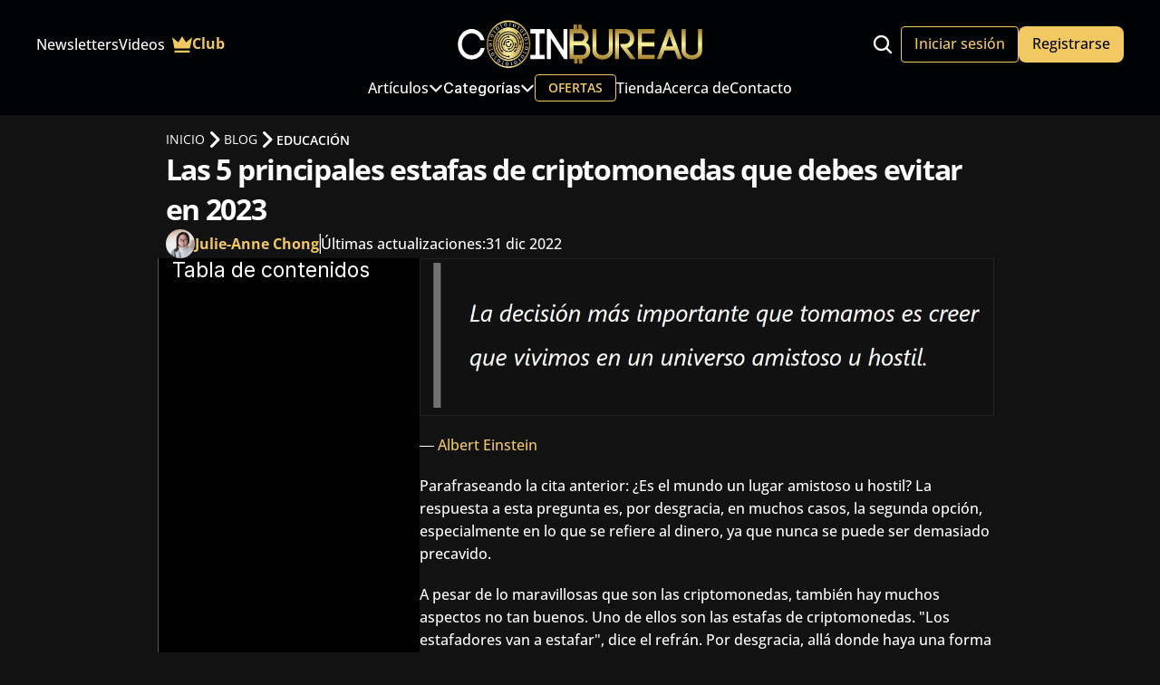

--- FILE ---
content_type: text/html
request_url: https://coinbureau.es/estafas-de-criptomonedas-2023/
body_size: 56918
content:
<!doctype html>
<!-- ✨ Built with Framer • https://www.framer.com/ -->
<html lang="es">
<head>
    <meta charset="utf-8">
    
    
    <script>try{if(localStorage.get("__framer_force_showing_editorbar_since")){const n=document.createElement("link");n.rel = "modulepreload";n.href="https://framer.com/edit/init.mjs";document.head.appendChild(n)}}catch(e){}</script>
    <!-- Start of headStart -->
    <meta name="robots" content="max-image-preview:large">
    <link rel="shortcut icon" href="/favicon.ico">
    <link rel="icon" type="image/x-icon" href="/favicon.ico">
    <link rel="apple-touch-icon-precomposed" sizes="48x48" href="/apple-touch-icon-48x48.png">
    <link rel="apple-touch-icon-precomposed" sizes="96x96" href="/apple-touch-icon-96x96.png">
    <link rel="apple-touch-icon-precomposed" sizes="144x144" href="/apple-touch-icon-144x144.png">
    <link rel="mask-icon" href="/static/1.294.0/icons/favicons/safari-pinned-tab.svg" color="#FFFFFF">
    
    <!-- Facebook Open Graph Tags -->
    <meta property="og:locale" content="es_ES">
    <meta property="og:site_name" content="Coin Bureau Español">
    <meta property="og:image:secure_url" content="https://framerusercontent.com/images/gBYIgtzZnNUdZvLRFn7gpZB3Q.jpg">
    <meta property="og:image:width" content="1440">
    <meta property="og:image:height" content="864">


    <!-- Twitter Cards -->
    <meta name="twitter:site" content="@CoinbureauES">

    <script type="application/ld+json">
    {
      "@context": "https://schema.org",
      "@type": "BreadcrumbList",
      "@id": "https://coinbureau.es/estafas-de-criptomonedas-2023/#breadcrumb",
      "name": "Blog Breadcrumb",
      "itemListElement": [{
          "@type": "ListItem",
          "position": 1,
          "name": "Inicio",
          "item": "https://coinbureau.es/"
       },{
          "@type": "ListItem",
          "position": 2,
          "name": "Blog",
          "item": "https://coinbureau.es/blog/"
       },{
          "@type": "ListItem",
          "position": 3,
          "name": "Educación",
          "item": "https://coinbureau.es/categoria/educacion/"
       }
       ]}
      }
      </script> 

      <script type="application/ld+json">
    	{
      		"@context": "https://schema.org",
          	"@type": "Article",
			"@id": "https://coinbureau.es/estafas-de-criptomonedas-2023/#article",
          	"headline": "Las 5 principales estafas de criptomonedas que debes evitar en 2023",
          	"datePublished": "2022-09-07 00:00:00Z",
          	"dateModified": "2022-12-31 00:00:00Z",
			"articleSection":"Educación",	
			"inLanguage":"es",
          	"author": [{
            	"@type": "Person",
            	"name": "Julie-Anne Chong",
            	"jobTitle":"author",
            	"url": "https://coinbureau.es/autores/julie-anne-chong/",
          		"sameAs": [
                "http://facebook.com/coinsbureau"
          	  ]
            }],
            "publisher":
              {
                "@type": "Organization",
                "name": "Coin Bureau Español",
                "url": "https://coinbureau.es",
                "publishingPrinciples": "https://coinbureau.es/acerca-de/",
                "sameAs": [
                  "https://twitter.com/CoinBureauES",
                  "https://youtube.com/@CoinBureauES"
          	    ],
                "logo":{
               		"@type":"ImageObject",
               		"url":"https://image.coinbureau.dev/public/coinbureau-logo.jpg",
               		"width":"1920",
               		"height":"1080"
            	  },
				  "brand":{
                 	"@type": "Brand",
                    "name": "Coin Bureau"
                 } 
              }
        }
      </script>

    <meta name="author" content="Julie-Anne Chong">
    <meta property="article:publisher" content="http://facebook.com/coinsbureau">
    <meta property="article:published_time" content="{{Published time text}}Z">
    <meta property="article:modified_time" content="{{Last modified time text}}Z">

    <meta property="og:type" content="article">

<style>
  ::-webkit-scrollbar {
    width: 10px !important; 
    padding: 6px !important;
    /* Adjust the width as needed */
    border-radius: 10px !important; /* Optional: 
    
    Add rounded corners */
  }

  ::-webkit-scrollbar-track {
    background: #5a5a5a !important; 
    color: black !important;
    /* Optional: Remove the track background */
  }

  ::-webkit-scrollbar-thumb {
    background: #f2c862 !important; /* Customize the thumb color and opacity */
    border-radius: 10px !important; /* Optional: Add rounded corners */
  }

 ::-webkit-scrollbar-button:single-button {
    background: none;
    display: block;
    width: 16px;
    height: 12px;
    background-size: contain;
    background-repeat: no-repeat;
    background-position: center;
}

/* Up */
::-webkit-scrollbar-button:single-button:vertical:decrement,
::-webkit-scrollbar-button:single-button:vertical:decrement:hover,
::-webkit-scrollbar-button:single-button:vertical:decrement:active {
    background-image: url("data:image/svg+xml;utf8,<svg xmlns='http://www.w3.org/2000/svg' viewBox='0 0 100 100'><polygon points='50,0 0,50 100,50' fill='%23f2c862'/></svg>");
}

/* Down */
::-webkit-scrollbar-button:single-button:vertical:increment,
::-webkit-scrollbar-button:single-button:vertical:increment:hover,
::-webkit-scrollbar-button:single-button:vertical:increment:active {
    background-image: url("data:image/svg+xml;utf8,<svg xmlns='http://www.w3.org/2000/svg' viewBox='0 0 100 100'><polygon points='0,0 100,0 50,50' fill='%23f2c862'/></svg>");
}


.hidden-j8g7tl{

  border-left: 1px solid #5a5a5a !important;
}
    

</style>

  

    <!-- End of headStart -->
    <meta name="viewport" content="width=device-width">
    <meta name="generator" content="Framer 046e64a">
    <title>Las 5 principales estafas de criptomonedas que debes evitar en 2023</title>
    <meta name="description" content="El mundo de las criptomonedas es peligroso, te mostramos los principales modelos de estafas y como identificarlos.">
    <meta name="framer-search-index" content="https://framerusercontent.com/sites/13a3VkglG6NA1nQLRlU6oc/searchIndex-hzz6p93KGzaD.json">
    <meta name="framer-search-index-fallback" content="https://framerusercontent.com/sites/13a3VkglG6NA1nQLRlU6oc/searchIndex-TWHQeXM9YwX1.json">
    <link href="https://framerusercontent.com/images/JKueMvH6Cav4kwFwfRNB0NqNeHE.png" rel="icon" media="(prefers-color-scheme: light)">
    <link href="https://framerusercontent.com/images/JKueMvH6Cav4kwFwfRNB0NqNeHE.png" rel="icon" media="(prefers-color-scheme: dark)">
    <!-- Open Graph / Facebook -->
    <meta property="og:type" content="website">
    <meta property="og:title" content="Las 5 principales estafas de criptomonedas que debes evitar en 2023">
    <meta property="og:description" content="El mundo de las criptomonedas es peligroso, te mostramos los principales modelos de estafas y como identificarlos.">
    <meta property="og:image" content="https://framerusercontent.com/images/ePirwWR4xUgF2IsMeVNOfOXiEN4.webp?width=1440&amp;height=864">
    <!-- Twitter -->
    <meta name="twitter:card" content="summary_large_image">
    <meta name="twitter:title" content="Las 5 principales estafas de criptomonedas que debes evitar en 2023">
    <meta name="twitter:description" content="El mundo de las criptomonedas es peligroso, te mostramos los principales modelos de estafas y como identificarlos.">
    <meta name="twitter:image" content="https://framerusercontent.com/images/ePirwWR4xUgF2IsMeVNOfOXiEN4.webp?width=1440&amp;height=864">
    
    <!-- Global site tag (gtag.js) - Google Analytics -->
    <script async src="https://www.googletagmanager.com/gtag/js?id=G-V3061REFZS"></script>
    <script>
      window.dataLayer = window.dataLayer || [];
      function gtag(){window.dataLayer.push(arguments);}
      gtag('js', new Date());
      gtag('config', 'G-V3061REFZS');
    </script>
    
    <link href="https://fonts.gstatic.com" rel="preconnect" crossorigin>
    <link rel="canonical" href="https://coinbureau.es/estafas-de-criptomonedas-2023/"><meta property="og:url" content="https://coinbureau.es/estafas-de-criptomonedas-2023/"><style data-framer-breakpoint-css>@media(min-width: 1920px){.hidden-ysieb6{display:none!important}}@media(min-width: 1440px) and (max-width: 1919px){.hidden-1nqwxom{display:none!important}}@media(min-width: 1024px) and (max-width: 1439px){.hidden-zqxpk5{display:none!important}}@media(min-width: 894px) and (max-width: 1023px){.hidden-1ogi22k{display:none!important}}@media(max-width: 893px){.hidden-j8g7tl{display:none!important}}</style><style data-framer-css-ssr-minified data-framer-components="framer-lib-cursors-host framer-t5Ztb PropertyOverrides framer-jwLSe framer-2VP1e framer-RyfeI framer-Er5Ih framer-ZAnx7 framer-Q9xI0 framer-hNSn3 framer-4dQ2q">html,body,#main{margin:0;padding:0;box-sizing:border-box}:root{-webkit-font-smoothing:antialiased;-moz-osx-font-smoothing:grayscale}*{box-sizing:border-box;-webkit-font-smoothing:inherit}h1,h2,h3,h4,h5,h6,p,figure{margin:0}body,input,textarea,select,button{font-size:12px;font-family:sans-serif}body{--token-4ab8bbe9-0de3-4b6d-bd0d-be96e845ac72: rgb(1, 2, 3);--token-bc49a5b8-d87a-46a4-a14e-5e77711bd378: #fff;--token-68829568-9ecd-4aa6-b15d-57be3815969f: rgb(242, 200, 98);--token-1cfa5307-667b-4fef-944c-3a689ad153e0: #f4f4f4;--token-2c4f512d-2f06-4b15-a86a-4211a0f488f9: #121212;--token-3d04d7f1-7f8c-487a-8875-f755c61be168: rgb(25, 25, 25)}@media (prefers-color-scheme: dark){body{--token-3d04d7f1-7f8c-487a-8875-f755c61be168: #191919}}@font-face{font-family:Archivo;font-style:normal;font-weight:400;font-stretch:100%;font-display:swap;src:url(https://fonts.gstatic.com/s/archivo/v24/k3kPo8UDI-1M0wlSV9XAw6lQkqWY8Q82sLySOxK-vA.woff2) format("woff2");unicode-range:U+0102-0103,U+0110-0111,U+0128-0129,U+0168-0169,U+01A0-01A1,U+01AF-01B0,U+0300-0301,U+0303-0304,U+0308-0309,U+0323,U+0329,U+1EA0-1EF9,U+20AB}@font-face{font-family:Archivo;font-style:normal;font-weight:400;font-stretch:100%;font-display:swap;src:url(https://fonts.gstatic.com/s/archivo/v24/k3kPo8UDI-1M0wlSV9XAw6lQkqWY8Q82sLyTOxK-vA.woff2) format("woff2");unicode-range:U+0100-02BA,U+02BD-02C5,U+02C7-02CC,U+02CE-02D7,U+02DD-02FF,U+0304,U+0308,U+0329,U+1D00-1DBF,U+1E00-1E9F,U+1EF2-1EFF,U+2020,U+20A0-20AB,U+20AD-20C0,U+2113,U+2C60-2C7F,U+A720-A7FF}@font-face{font-family:Archivo;font-style:normal;font-weight:400;font-stretch:100%;font-display:swap;src:url(https://fonts.gstatic.com/s/archivo/v24/k3kPo8UDI-1M0wlSV9XAw6lQkqWY8Q82sLydOxI.woff2) format("woff2");unicode-range:U+0000-00FF,U+0131,U+0152-0153,U+02BB-02BC,U+02C6,U+02DA,U+02DC,U+0304,U+0308,U+0329,U+2000-206F,U+20AC,U+2122,U+2191,U+2193,U+2212,U+2215,U+FEFF,U+FFFD}@font-face{font-family:Archivo;font-style:normal;font-weight:600;font-stretch:100%;font-display:swap;src:url(https://fonts.gstatic.com/s/archivo/v24/k3kPo8UDI-1M0wlSV9XAw6lQkqWY8Q82sLySOxK-vA.woff2) format("woff2");unicode-range:U+0102-0103,U+0110-0111,U+0128-0129,U+0168-0169,U+01A0-01A1,U+01AF-01B0,U+0300-0301,U+0303-0304,U+0308-0309,U+0323,U+0329,U+1EA0-1EF9,U+20AB}@font-face{font-family:Archivo;font-style:normal;font-weight:600;font-stretch:100%;font-display:swap;src:url(https://fonts.gstatic.com/s/archivo/v24/k3kPo8UDI-1M0wlSV9XAw6lQkqWY8Q82sLyTOxK-vA.woff2) format("woff2");unicode-range:U+0100-02BA,U+02BD-02C5,U+02C7-02CC,U+02CE-02D7,U+02DD-02FF,U+0304,U+0308,U+0329,U+1D00-1DBF,U+1E00-1E9F,U+1EF2-1EFF,U+2020,U+20A0-20AB,U+20AD-20C0,U+2113,U+2C60-2C7F,U+A720-A7FF}@font-face{font-family:Archivo;font-style:normal;font-weight:600;font-stretch:100%;font-display:swap;src:url(https://fonts.gstatic.com/s/archivo/v24/k3kPo8UDI-1M0wlSV9XAw6lQkqWY8Q82sLydOxI.woff2) format("woff2");unicode-range:U+0000-00FF,U+0131,U+0152-0153,U+02BB-02BC,U+02C6,U+02DA,U+02DC,U+0304,U+0308,U+0329,U+2000-206F,U+20AC,U+2122,U+2191,U+2193,U+2212,U+2215,U+FEFF,U+FFFD}@font-face{font-family:Open Sans;font-style:italic;font-weight:400;font-stretch:100%;font-display:swap;src:url(https://fonts.gstatic.com/s/opensans/v43/memtYaGs126MiZpBA-UFUIcVXSCEkx2cmqvXlWqWtE6F15M.woff2) format("woff2");unicode-range:U+0460-052F,U+1C80-1C8A,U+20B4,U+2DE0-2DFF,U+A640-A69F,U+FE2E-FE2F}@font-face{font-family:Open Sans;font-style:italic;font-weight:400;font-stretch:100%;font-display:swap;src:url(https://fonts.gstatic.com/s/opensans/v43/memtYaGs126MiZpBA-UFUIcVXSCEkx2cmqvXlWqWvU6F15M.woff2) format("woff2");unicode-range:U+0301,U+0400-045F,U+0490-0491,U+04B0-04B1,U+2116}@font-face{font-family:Open Sans;font-style:italic;font-weight:400;font-stretch:100%;font-display:swap;src:url(https://fonts.gstatic.com/s/opensans/v43/memtYaGs126MiZpBA-UFUIcVXSCEkx2cmqvXlWqWtU6F15M.woff2) format("woff2");unicode-range:U+1F00-1FFF}@font-face{font-family:Open Sans;font-style:italic;font-weight:400;font-stretch:100%;font-display:swap;src:url(https://fonts.gstatic.com/s/opensans/v43/memtYaGs126MiZpBA-UFUIcVXSCEkx2cmqvXlWqWuk6F15M.woff2) format("woff2");unicode-range:U+0370-0377,U+037A-037F,U+0384-038A,U+038C,U+038E-03A1,U+03A3-03FF}@font-face{font-family:Open Sans;font-style:italic;font-weight:400;font-stretch:100%;font-display:swap;src:url(https://fonts.gstatic.com/s/opensans/v43/memtYaGs126MiZpBA-UFUIcVXSCEkx2cmqvXlWqWu06F15M.woff2) format("woff2");unicode-range:U+0307-0308,U+0590-05FF,U+200C-2010,U+20AA,U+25CC,U+FB1D-FB4F}@font-face{font-family:Open Sans;font-style:italic;font-weight:400;font-stretch:100%;font-display:swap;src:url(https://fonts.gstatic.com/s/opensans/v43/memtYaGs126MiZpBA-UFUIcVXSCEkx2cmqvXlWqWxU6F15M.woff2) format("woff2");unicode-range:U+0302-0303,U+0305,U+0307-0308,U+0310,U+0312,U+0315,U+031A,U+0326-0327,U+032C,U+032F-0330,U+0332-0333,U+0338,U+033A,U+0346,U+034D,U+0391-03A1,U+03A3-03A9,U+03B1-03C9,U+03D1,U+03D5-03D6,U+03F0-03F1,U+03F4-03F5,U+2016-2017,U+2034-2038,U+203C,U+2040,U+2043,U+2047,U+2050,U+2057,U+205F,U+2070-2071,U+2074-208E,U+2090-209C,U+20D0-20DC,U+20E1,U+20E5-20EF,U+2100-2112,U+2114-2115,U+2117-2121,U+2123-214F,U+2190,U+2192,U+2194-21AE,U+21B0-21E5,U+21F1-21F2,U+21F4-2211,U+2213-2214,U+2216-22FF,U+2308-230B,U+2310,U+2319,U+231C-2321,U+2336-237A,U+237C,U+2395,U+239B-23B7,U+23D0,U+23DC-23E1,U+2474-2475,U+25AF,U+25B3,U+25B7,U+25BD,U+25C1,U+25CA,U+25CC,U+25FB,U+266D-266F,U+27C0-27FF,U+2900-2AFF,U+2B0E-2B11,U+2B30-2B4C,U+2BFE,U+3030,U+FF5B,U+FF5D,U+1D400-1D7FF,U+1EE00-1EEFF}@font-face{font-family:Open Sans;font-style:italic;font-weight:400;font-stretch:100%;font-display:swap;src:url(https://fonts.gstatic.com/s/opensans/v43/memtYaGs126MiZpBA-UFUIcVXSCEkx2cmqvXlWqW106F15M.woff2) format("woff2");unicode-range:U+0001-000C,U+000E-001F,U+007F-009F,U+20DD-20E0,U+20E2-20E4,U+2150-218F,U+2190,U+2192,U+2194-2199,U+21AF,U+21E6-21F0,U+21F3,U+2218-2219,U+2299,U+22C4-22C6,U+2300-243F,U+2440-244A,U+2460-24FF,U+25A0-27BF,U+2800-28FF,U+2921-2922,U+2981,U+29BF,U+29EB,U+2B00-2BFF,U+4DC0-4DFF,U+FFF9-FFFB,U+10140-1018E,U+10190-1019C,U+101A0,U+101D0-101FD,U+102E0-102FB,U+10E60-10E7E,U+1D2C0-1D2D3,U+1D2E0-1D37F,U+1F000-1F0FF,U+1F100-1F1AD,U+1F1E6-1F1FF,U+1F30D-1F30F,U+1F315,U+1F31C,U+1F31E,U+1F320-1F32C,U+1F336,U+1F378,U+1F37D,U+1F382,U+1F393-1F39F,U+1F3A7-1F3A8,U+1F3AC-1F3AF,U+1F3C2,U+1F3C4-1F3C6,U+1F3CA-1F3CE,U+1F3D4-1F3E0,U+1F3ED,U+1F3F1-1F3F3,U+1F3F5-1F3F7,U+1F408,U+1F415,U+1F41F,U+1F426,U+1F43F,U+1F441-1F442,U+1F444,U+1F446-1F449,U+1F44C-1F44E,U+1F453,U+1F46A,U+1F47D,U+1F4A3,U+1F4B0,U+1F4B3,U+1F4B9,U+1F4BB,U+1F4BF,U+1F4C8-1F4CB,U+1F4D6,U+1F4DA,U+1F4DF,U+1F4E3-1F4E6,U+1F4EA-1F4ED,U+1F4F7,U+1F4F9-1F4FB,U+1F4FD-1F4FE,U+1F503,U+1F507-1F50B,U+1F50D,U+1F512-1F513,U+1F53E-1F54A,U+1F54F-1F5FA,U+1F610,U+1F650-1F67F,U+1F687,U+1F68D,U+1F691,U+1F694,U+1F698,U+1F6AD,U+1F6B2,U+1F6B9-1F6BA,U+1F6BC,U+1F6C6-1F6CF,U+1F6D3-1F6D7,U+1F6E0-1F6EA,U+1F6F0-1F6F3,U+1F6F7-1F6FC,U+1F700-1F7FF,U+1F800-1F80B,U+1F810-1F847,U+1F850-1F859,U+1F860-1F887,U+1F890-1F8AD,U+1F8B0-1F8BB,U+1F8C0-1F8C1,U+1F900-1F90B,U+1F93B,U+1F946,U+1F984,U+1F996,U+1F9E9,U+1FA00-1FA6F,U+1FA70-1FA7C,U+1FA80-1FA89,U+1FA8F-1FAC6,U+1FACE-1FADC,U+1FADF-1FAE9,U+1FAF0-1FAF8,U+1FB00-1FBFF}@font-face{font-family:Open Sans;font-style:italic;font-weight:400;font-stretch:100%;font-display:swap;src:url(https://fonts.gstatic.com/s/opensans/v43/memtYaGs126MiZpBA-UFUIcVXSCEkx2cmqvXlWqWtk6F15M.woff2) format("woff2");unicode-range:U+0102-0103,U+0110-0111,U+0128-0129,U+0168-0169,U+01A0-01A1,U+01AF-01B0,U+0300-0301,U+0303-0304,U+0308-0309,U+0323,U+0329,U+1EA0-1EF9,U+20AB}@font-face{font-family:Open Sans;font-style:italic;font-weight:400;font-stretch:100%;font-display:swap;src:url(https://fonts.gstatic.com/s/opensans/v43/memtYaGs126MiZpBA-UFUIcVXSCEkx2cmqvXlWqWt06F15M.woff2) format("woff2");unicode-range:U+0100-02BA,U+02BD-02C5,U+02C7-02CC,U+02CE-02D7,U+02DD-02FF,U+0304,U+0308,U+0329,U+1D00-1DBF,U+1E00-1E9F,U+1EF2-1EFF,U+2020,U+20A0-20AB,U+20AD-20C0,U+2113,U+2C60-2C7F,U+A720-A7FF}@font-face{font-family:Open Sans;font-style:italic;font-weight:400;font-stretch:100%;font-display:swap;src:url(https://fonts.gstatic.com/s/opensans/v43/memtYaGs126MiZpBA-UFUIcVXSCEkx2cmqvXlWqWuU6F.woff2) format("woff2");unicode-range:U+0000-00FF,U+0131,U+0152-0153,U+02BB-02BC,U+02C6,U+02DA,U+02DC,U+0304,U+0308,U+0329,U+2000-206F,U+20AC,U+2122,U+2191,U+2193,U+2212,U+2215,U+FEFF,U+FFFD}@font-face{font-family:Open Sans;font-style:italic;font-weight:500;font-stretch:100%;font-display:swap;src:url(https://fonts.gstatic.com/s/opensans/v43/memtYaGs126MiZpBA-UFUIcVXSCEkx2cmqvXlWqWtE6F15M.woff2) format("woff2");unicode-range:U+0460-052F,U+1C80-1C8A,U+20B4,U+2DE0-2DFF,U+A640-A69F,U+FE2E-FE2F}@font-face{font-family:Open Sans;font-style:italic;font-weight:500;font-stretch:100%;font-display:swap;src:url(https://fonts.gstatic.com/s/opensans/v43/memtYaGs126MiZpBA-UFUIcVXSCEkx2cmqvXlWqWvU6F15M.woff2) format("woff2");unicode-range:U+0301,U+0400-045F,U+0490-0491,U+04B0-04B1,U+2116}@font-face{font-family:Open Sans;font-style:italic;font-weight:500;font-stretch:100%;font-display:swap;src:url(https://fonts.gstatic.com/s/opensans/v43/memtYaGs126MiZpBA-UFUIcVXSCEkx2cmqvXlWqWtU6F15M.woff2) format("woff2");unicode-range:U+1F00-1FFF}@font-face{font-family:Open Sans;font-style:italic;font-weight:500;font-stretch:100%;font-display:swap;src:url(https://fonts.gstatic.com/s/opensans/v43/memtYaGs126MiZpBA-UFUIcVXSCEkx2cmqvXlWqWuk6F15M.woff2) format("woff2");unicode-range:U+0370-0377,U+037A-037F,U+0384-038A,U+038C,U+038E-03A1,U+03A3-03FF}@font-face{font-family:Open Sans;font-style:italic;font-weight:500;font-stretch:100%;font-display:swap;src:url(https://fonts.gstatic.com/s/opensans/v43/memtYaGs126MiZpBA-UFUIcVXSCEkx2cmqvXlWqWu06F15M.woff2) format("woff2");unicode-range:U+0307-0308,U+0590-05FF,U+200C-2010,U+20AA,U+25CC,U+FB1D-FB4F}@font-face{font-family:Open Sans;font-style:italic;font-weight:500;font-stretch:100%;font-display:swap;src:url(https://fonts.gstatic.com/s/opensans/v43/memtYaGs126MiZpBA-UFUIcVXSCEkx2cmqvXlWqWxU6F15M.woff2) format("woff2");unicode-range:U+0302-0303,U+0305,U+0307-0308,U+0310,U+0312,U+0315,U+031A,U+0326-0327,U+032C,U+032F-0330,U+0332-0333,U+0338,U+033A,U+0346,U+034D,U+0391-03A1,U+03A3-03A9,U+03B1-03C9,U+03D1,U+03D5-03D6,U+03F0-03F1,U+03F4-03F5,U+2016-2017,U+2034-2038,U+203C,U+2040,U+2043,U+2047,U+2050,U+2057,U+205F,U+2070-2071,U+2074-208E,U+2090-209C,U+20D0-20DC,U+20E1,U+20E5-20EF,U+2100-2112,U+2114-2115,U+2117-2121,U+2123-214F,U+2190,U+2192,U+2194-21AE,U+21B0-21E5,U+21F1-21F2,U+21F4-2211,U+2213-2214,U+2216-22FF,U+2308-230B,U+2310,U+2319,U+231C-2321,U+2336-237A,U+237C,U+2395,U+239B-23B7,U+23D0,U+23DC-23E1,U+2474-2475,U+25AF,U+25B3,U+25B7,U+25BD,U+25C1,U+25CA,U+25CC,U+25FB,U+266D-266F,U+27C0-27FF,U+2900-2AFF,U+2B0E-2B11,U+2B30-2B4C,U+2BFE,U+3030,U+FF5B,U+FF5D,U+1D400-1D7FF,U+1EE00-1EEFF}@font-face{font-family:Open Sans;font-style:italic;font-weight:500;font-stretch:100%;font-display:swap;src:url(https://fonts.gstatic.com/s/opensans/v43/memtYaGs126MiZpBA-UFUIcVXSCEkx2cmqvXlWqW106F15M.woff2) format("woff2");unicode-range:U+0001-000C,U+000E-001F,U+007F-009F,U+20DD-20E0,U+20E2-20E4,U+2150-218F,U+2190,U+2192,U+2194-2199,U+21AF,U+21E6-21F0,U+21F3,U+2218-2219,U+2299,U+22C4-22C6,U+2300-243F,U+2440-244A,U+2460-24FF,U+25A0-27BF,U+2800-28FF,U+2921-2922,U+2981,U+29BF,U+29EB,U+2B00-2BFF,U+4DC0-4DFF,U+FFF9-FFFB,U+10140-1018E,U+10190-1019C,U+101A0,U+101D0-101FD,U+102E0-102FB,U+10E60-10E7E,U+1D2C0-1D2D3,U+1D2E0-1D37F,U+1F000-1F0FF,U+1F100-1F1AD,U+1F1E6-1F1FF,U+1F30D-1F30F,U+1F315,U+1F31C,U+1F31E,U+1F320-1F32C,U+1F336,U+1F378,U+1F37D,U+1F382,U+1F393-1F39F,U+1F3A7-1F3A8,U+1F3AC-1F3AF,U+1F3C2,U+1F3C4-1F3C6,U+1F3CA-1F3CE,U+1F3D4-1F3E0,U+1F3ED,U+1F3F1-1F3F3,U+1F3F5-1F3F7,U+1F408,U+1F415,U+1F41F,U+1F426,U+1F43F,U+1F441-1F442,U+1F444,U+1F446-1F449,U+1F44C-1F44E,U+1F453,U+1F46A,U+1F47D,U+1F4A3,U+1F4B0,U+1F4B3,U+1F4B9,U+1F4BB,U+1F4BF,U+1F4C8-1F4CB,U+1F4D6,U+1F4DA,U+1F4DF,U+1F4E3-1F4E6,U+1F4EA-1F4ED,U+1F4F7,U+1F4F9-1F4FB,U+1F4FD-1F4FE,U+1F503,U+1F507-1F50B,U+1F50D,U+1F512-1F513,U+1F53E-1F54A,U+1F54F-1F5FA,U+1F610,U+1F650-1F67F,U+1F687,U+1F68D,U+1F691,U+1F694,U+1F698,U+1F6AD,U+1F6B2,U+1F6B9-1F6BA,U+1F6BC,U+1F6C6-1F6CF,U+1F6D3-1F6D7,U+1F6E0-1F6EA,U+1F6F0-1F6F3,U+1F6F7-1F6FC,U+1F700-1F7FF,U+1F800-1F80B,U+1F810-1F847,U+1F850-1F859,U+1F860-1F887,U+1F890-1F8AD,U+1F8B0-1F8BB,U+1F8C0-1F8C1,U+1F900-1F90B,U+1F93B,U+1F946,U+1F984,U+1F996,U+1F9E9,U+1FA00-1FA6F,U+1FA70-1FA7C,U+1FA80-1FA89,U+1FA8F-1FAC6,U+1FACE-1FADC,U+1FADF-1FAE9,U+1FAF0-1FAF8,U+1FB00-1FBFF}@font-face{font-family:Open Sans;font-style:italic;font-weight:500;font-stretch:100%;font-display:swap;src:url(https://fonts.gstatic.com/s/opensans/v43/memtYaGs126MiZpBA-UFUIcVXSCEkx2cmqvXlWqWtk6F15M.woff2) format("woff2");unicode-range:U+0102-0103,U+0110-0111,U+0128-0129,U+0168-0169,U+01A0-01A1,U+01AF-01B0,U+0300-0301,U+0303-0304,U+0308-0309,U+0323,U+0329,U+1EA0-1EF9,U+20AB}@font-face{font-family:Open Sans;font-style:italic;font-weight:500;font-stretch:100%;font-display:swap;src:url(https://fonts.gstatic.com/s/opensans/v43/memtYaGs126MiZpBA-UFUIcVXSCEkx2cmqvXlWqWt06F15M.woff2) format("woff2");unicode-range:U+0100-02BA,U+02BD-02C5,U+02C7-02CC,U+02CE-02D7,U+02DD-02FF,U+0304,U+0308,U+0329,U+1D00-1DBF,U+1E00-1E9F,U+1EF2-1EFF,U+2020,U+20A0-20AB,U+20AD-20C0,U+2113,U+2C60-2C7F,U+A720-A7FF}@font-face{font-family:Open Sans;font-style:italic;font-weight:500;font-stretch:100%;font-display:swap;src:url(https://fonts.gstatic.com/s/opensans/v43/memtYaGs126MiZpBA-UFUIcVXSCEkx2cmqvXlWqWuU6F.woff2) format("woff2");unicode-range:U+0000-00FF,U+0131,U+0152-0153,U+02BB-02BC,U+02C6,U+02DA,U+02DC,U+0304,U+0308,U+0329,U+2000-206F,U+20AC,U+2122,U+2191,U+2193,U+2212,U+2215,U+FEFF,U+FFFD}@font-face{font-family:Open Sans;font-style:italic;font-weight:600;font-stretch:100%;font-display:swap;src:url(https://fonts.gstatic.com/s/opensans/v43/memtYaGs126MiZpBA-UFUIcVXSCEkx2cmqvXlWqWtE6F15M.woff2) format("woff2");unicode-range:U+0460-052F,U+1C80-1C8A,U+20B4,U+2DE0-2DFF,U+A640-A69F,U+FE2E-FE2F}@font-face{font-family:Open Sans;font-style:italic;font-weight:600;font-stretch:100%;font-display:swap;src:url(https://fonts.gstatic.com/s/opensans/v43/memtYaGs126MiZpBA-UFUIcVXSCEkx2cmqvXlWqWvU6F15M.woff2) format("woff2");unicode-range:U+0301,U+0400-045F,U+0490-0491,U+04B0-04B1,U+2116}@font-face{font-family:Open Sans;font-style:italic;font-weight:600;font-stretch:100%;font-display:swap;src:url(https://fonts.gstatic.com/s/opensans/v43/memtYaGs126MiZpBA-UFUIcVXSCEkx2cmqvXlWqWtU6F15M.woff2) format("woff2");unicode-range:U+1F00-1FFF}@font-face{font-family:Open Sans;font-style:italic;font-weight:600;font-stretch:100%;font-display:swap;src:url(https://fonts.gstatic.com/s/opensans/v43/memtYaGs126MiZpBA-UFUIcVXSCEkx2cmqvXlWqWuk6F15M.woff2) format("woff2");unicode-range:U+0370-0377,U+037A-037F,U+0384-038A,U+038C,U+038E-03A1,U+03A3-03FF}@font-face{font-family:Open Sans;font-style:italic;font-weight:600;font-stretch:100%;font-display:swap;src:url(https://fonts.gstatic.com/s/opensans/v43/memtYaGs126MiZpBA-UFUIcVXSCEkx2cmqvXlWqWu06F15M.woff2) format("woff2");unicode-range:U+0307-0308,U+0590-05FF,U+200C-2010,U+20AA,U+25CC,U+FB1D-FB4F}@font-face{font-family:Open Sans;font-style:italic;font-weight:600;font-stretch:100%;font-display:swap;src:url(https://fonts.gstatic.com/s/opensans/v43/memtYaGs126MiZpBA-UFUIcVXSCEkx2cmqvXlWqWxU6F15M.woff2) format("woff2");unicode-range:U+0302-0303,U+0305,U+0307-0308,U+0310,U+0312,U+0315,U+031A,U+0326-0327,U+032C,U+032F-0330,U+0332-0333,U+0338,U+033A,U+0346,U+034D,U+0391-03A1,U+03A3-03A9,U+03B1-03C9,U+03D1,U+03D5-03D6,U+03F0-03F1,U+03F4-03F5,U+2016-2017,U+2034-2038,U+203C,U+2040,U+2043,U+2047,U+2050,U+2057,U+205F,U+2070-2071,U+2074-208E,U+2090-209C,U+20D0-20DC,U+20E1,U+20E5-20EF,U+2100-2112,U+2114-2115,U+2117-2121,U+2123-214F,U+2190,U+2192,U+2194-21AE,U+21B0-21E5,U+21F1-21F2,U+21F4-2211,U+2213-2214,U+2216-22FF,U+2308-230B,U+2310,U+2319,U+231C-2321,U+2336-237A,U+237C,U+2395,U+239B-23B7,U+23D0,U+23DC-23E1,U+2474-2475,U+25AF,U+25B3,U+25B7,U+25BD,U+25C1,U+25CA,U+25CC,U+25FB,U+266D-266F,U+27C0-27FF,U+2900-2AFF,U+2B0E-2B11,U+2B30-2B4C,U+2BFE,U+3030,U+FF5B,U+FF5D,U+1D400-1D7FF,U+1EE00-1EEFF}@font-face{font-family:Open Sans;font-style:italic;font-weight:600;font-stretch:100%;font-display:swap;src:url(https://fonts.gstatic.com/s/opensans/v43/memtYaGs126MiZpBA-UFUIcVXSCEkx2cmqvXlWqW106F15M.woff2) format("woff2");unicode-range:U+0001-000C,U+000E-001F,U+007F-009F,U+20DD-20E0,U+20E2-20E4,U+2150-218F,U+2190,U+2192,U+2194-2199,U+21AF,U+21E6-21F0,U+21F3,U+2218-2219,U+2299,U+22C4-22C6,U+2300-243F,U+2440-244A,U+2460-24FF,U+25A0-27BF,U+2800-28FF,U+2921-2922,U+2981,U+29BF,U+29EB,U+2B00-2BFF,U+4DC0-4DFF,U+FFF9-FFFB,U+10140-1018E,U+10190-1019C,U+101A0,U+101D0-101FD,U+102E0-102FB,U+10E60-10E7E,U+1D2C0-1D2D3,U+1D2E0-1D37F,U+1F000-1F0FF,U+1F100-1F1AD,U+1F1E6-1F1FF,U+1F30D-1F30F,U+1F315,U+1F31C,U+1F31E,U+1F320-1F32C,U+1F336,U+1F378,U+1F37D,U+1F382,U+1F393-1F39F,U+1F3A7-1F3A8,U+1F3AC-1F3AF,U+1F3C2,U+1F3C4-1F3C6,U+1F3CA-1F3CE,U+1F3D4-1F3E0,U+1F3ED,U+1F3F1-1F3F3,U+1F3F5-1F3F7,U+1F408,U+1F415,U+1F41F,U+1F426,U+1F43F,U+1F441-1F442,U+1F444,U+1F446-1F449,U+1F44C-1F44E,U+1F453,U+1F46A,U+1F47D,U+1F4A3,U+1F4B0,U+1F4B3,U+1F4B9,U+1F4BB,U+1F4BF,U+1F4C8-1F4CB,U+1F4D6,U+1F4DA,U+1F4DF,U+1F4E3-1F4E6,U+1F4EA-1F4ED,U+1F4F7,U+1F4F9-1F4FB,U+1F4FD-1F4FE,U+1F503,U+1F507-1F50B,U+1F50D,U+1F512-1F513,U+1F53E-1F54A,U+1F54F-1F5FA,U+1F610,U+1F650-1F67F,U+1F687,U+1F68D,U+1F691,U+1F694,U+1F698,U+1F6AD,U+1F6B2,U+1F6B9-1F6BA,U+1F6BC,U+1F6C6-1F6CF,U+1F6D3-1F6D7,U+1F6E0-1F6EA,U+1F6F0-1F6F3,U+1F6F7-1F6FC,U+1F700-1F7FF,U+1F800-1F80B,U+1F810-1F847,U+1F850-1F859,U+1F860-1F887,U+1F890-1F8AD,U+1F8B0-1F8BB,U+1F8C0-1F8C1,U+1F900-1F90B,U+1F93B,U+1F946,U+1F984,U+1F996,U+1F9E9,U+1FA00-1FA6F,U+1FA70-1FA7C,U+1FA80-1FA89,U+1FA8F-1FAC6,U+1FACE-1FADC,U+1FADF-1FAE9,U+1FAF0-1FAF8,U+1FB00-1FBFF}@font-face{font-family:Open Sans;font-style:italic;font-weight:600;font-stretch:100%;font-display:swap;src:url(https://fonts.gstatic.com/s/opensans/v43/memtYaGs126MiZpBA-UFUIcVXSCEkx2cmqvXlWqWtk6F15M.woff2) format("woff2");unicode-range:U+0102-0103,U+0110-0111,U+0128-0129,U+0168-0169,U+01A0-01A1,U+01AF-01B0,U+0300-0301,U+0303-0304,U+0308-0309,U+0323,U+0329,U+1EA0-1EF9,U+20AB}@font-face{font-family:Open Sans;font-style:italic;font-weight:600;font-stretch:100%;font-display:swap;src:url(https://fonts.gstatic.com/s/opensans/v43/memtYaGs126MiZpBA-UFUIcVXSCEkx2cmqvXlWqWt06F15M.woff2) format("woff2");unicode-range:U+0100-02BA,U+02BD-02C5,U+02C7-02CC,U+02CE-02D7,U+02DD-02FF,U+0304,U+0308,U+0329,U+1D00-1DBF,U+1E00-1E9F,U+1EF2-1EFF,U+2020,U+20A0-20AB,U+20AD-20C0,U+2113,U+2C60-2C7F,U+A720-A7FF}@font-face{font-family:Open Sans;font-style:italic;font-weight:600;font-stretch:100%;font-display:swap;src:url(https://fonts.gstatic.com/s/opensans/v43/memtYaGs126MiZpBA-UFUIcVXSCEkx2cmqvXlWqWuU6F.woff2) format("woff2");unicode-range:U+0000-00FF,U+0131,U+0152-0153,U+02BB-02BC,U+02C6,U+02DA,U+02DC,U+0304,U+0308,U+0329,U+2000-206F,U+20AC,U+2122,U+2191,U+2193,U+2212,U+2215,U+FEFF,U+FFFD}@font-face{font-family:Open Sans;font-style:italic;font-weight:700;font-stretch:100%;font-display:swap;src:url(https://fonts.gstatic.com/s/opensans/v43/memtYaGs126MiZpBA-UFUIcVXSCEkx2cmqvXlWqWtE6F15M.woff2) format("woff2");unicode-range:U+0460-052F,U+1C80-1C8A,U+20B4,U+2DE0-2DFF,U+A640-A69F,U+FE2E-FE2F}@font-face{font-family:Open Sans;font-style:italic;font-weight:700;font-stretch:100%;font-display:swap;src:url(https://fonts.gstatic.com/s/opensans/v43/memtYaGs126MiZpBA-UFUIcVXSCEkx2cmqvXlWqWvU6F15M.woff2) format("woff2");unicode-range:U+0301,U+0400-045F,U+0490-0491,U+04B0-04B1,U+2116}@font-face{font-family:Open Sans;font-style:italic;font-weight:700;font-stretch:100%;font-display:swap;src:url(https://fonts.gstatic.com/s/opensans/v43/memtYaGs126MiZpBA-UFUIcVXSCEkx2cmqvXlWqWtU6F15M.woff2) format("woff2");unicode-range:U+1F00-1FFF}@font-face{font-family:Open Sans;font-style:italic;font-weight:700;font-stretch:100%;font-display:swap;src:url(https://fonts.gstatic.com/s/opensans/v43/memtYaGs126MiZpBA-UFUIcVXSCEkx2cmqvXlWqWuk6F15M.woff2) format("woff2");unicode-range:U+0370-0377,U+037A-037F,U+0384-038A,U+038C,U+038E-03A1,U+03A3-03FF}@font-face{font-family:Open Sans;font-style:italic;font-weight:700;font-stretch:100%;font-display:swap;src:url(https://fonts.gstatic.com/s/opensans/v43/memtYaGs126MiZpBA-UFUIcVXSCEkx2cmqvXlWqWu06F15M.woff2) format("woff2");unicode-range:U+0307-0308,U+0590-05FF,U+200C-2010,U+20AA,U+25CC,U+FB1D-FB4F}@font-face{font-family:Open Sans;font-style:italic;font-weight:700;font-stretch:100%;font-display:swap;src:url(https://fonts.gstatic.com/s/opensans/v43/memtYaGs126MiZpBA-UFUIcVXSCEkx2cmqvXlWqWxU6F15M.woff2) format("woff2");unicode-range:U+0302-0303,U+0305,U+0307-0308,U+0310,U+0312,U+0315,U+031A,U+0326-0327,U+032C,U+032F-0330,U+0332-0333,U+0338,U+033A,U+0346,U+034D,U+0391-03A1,U+03A3-03A9,U+03B1-03C9,U+03D1,U+03D5-03D6,U+03F0-03F1,U+03F4-03F5,U+2016-2017,U+2034-2038,U+203C,U+2040,U+2043,U+2047,U+2050,U+2057,U+205F,U+2070-2071,U+2074-208E,U+2090-209C,U+20D0-20DC,U+20E1,U+20E5-20EF,U+2100-2112,U+2114-2115,U+2117-2121,U+2123-214F,U+2190,U+2192,U+2194-21AE,U+21B0-21E5,U+21F1-21F2,U+21F4-2211,U+2213-2214,U+2216-22FF,U+2308-230B,U+2310,U+2319,U+231C-2321,U+2336-237A,U+237C,U+2395,U+239B-23B7,U+23D0,U+23DC-23E1,U+2474-2475,U+25AF,U+25B3,U+25B7,U+25BD,U+25C1,U+25CA,U+25CC,U+25FB,U+266D-266F,U+27C0-27FF,U+2900-2AFF,U+2B0E-2B11,U+2B30-2B4C,U+2BFE,U+3030,U+FF5B,U+FF5D,U+1D400-1D7FF,U+1EE00-1EEFF}@font-face{font-family:Open Sans;font-style:italic;font-weight:700;font-stretch:100%;font-display:swap;src:url(https://fonts.gstatic.com/s/opensans/v43/memtYaGs126MiZpBA-UFUIcVXSCEkx2cmqvXlWqW106F15M.woff2) format("woff2");unicode-range:U+0001-000C,U+000E-001F,U+007F-009F,U+20DD-20E0,U+20E2-20E4,U+2150-218F,U+2190,U+2192,U+2194-2199,U+21AF,U+21E6-21F0,U+21F3,U+2218-2219,U+2299,U+22C4-22C6,U+2300-243F,U+2440-244A,U+2460-24FF,U+25A0-27BF,U+2800-28FF,U+2921-2922,U+2981,U+29BF,U+29EB,U+2B00-2BFF,U+4DC0-4DFF,U+FFF9-FFFB,U+10140-1018E,U+10190-1019C,U+101A0,U+101D0-101FD,U+102E0-102FB,U+10E60-10E7E,U+1D2C0-1D2D3,U+1D2E0-1D37F,U+1F000-1F0FF,U+1F100-1F1AD,U+1F1E6-1F1FF,U+1F30D-1F30F,U+1F315,U+1F31C,U+1F31E,U+1F320-1F32C,U+1F336,U+1F378,U+1F37D,U+1F382,U+1F393-1F39F,U+1F3A7-1F3A8,U+1F3AC-1F3AF,U+1F3C2,U+1F3C4-1F3C6,U+1F3CA-1F3CE,U+1F3D4-1F3E0,U+1F3ED,U+1F3F1-1F3F3,U+1F3F5-1F3F7,U+1F408,U+1F415,U+1F41F,U+1F426,U+1F43F,U+1F441-1F442,U+1F444,U+1F446-1F449,U+1F44C-1F44E,U+1F453,U+1F46A,U+1F47D,U+1F4A3,U+1F4B0,U+1F4B3,U+1F4B9,U+1F4BB,U+1F4BF,U+1F4C8-1F4CB,U+1F4D6,U+1F4DA,U+1F4DF,U+1F4E3-1F4E6,U+1F4EA-1F4ED,U+1F4F7,U+1F4F9-1F4FB,U+1F4FD-1F4FE,U+1F503,U+1F507-1F50B,U+1F50D,U+1F512-1F513,U+1F53E-1F54A,U+1F54F-1F5FA,U+1F610,U+1F650-1F67F,U+1F687,U+1F68D,U+1F691,U+1F694,U+1F698,U+1F6AD,U+1F6B2,U+1F6B9-1F6BA,U+1F6BC,U+1F6C6-1F6CF,U+1F6D3-1F6D7,U+1F6E0-1F6EA,U+1F6F0-1F6F3,U+1F6F7-1F6FC,U+1F700-1F7FF,U+1F800-1F80B,U+1F810-1F847,U+1F850-1F859,U+1F860-1F887,U+1F890-1F8AD,U+1F8B0-1F8BB,U+1F8C0-1F8C1,U+1F900-1F90B,U+1F93B,U+1F946,U+1F984,U+1F996,U+1F9E9,U+1FA00-1FA6F,U+1FA70-1FA7C,U+1FA80-1FA89,U+1FA8F-1FAC6,U+1FACE-1FADC,U+1FADF-1FAE9,U+1FAF0-1FAF8,U+1FB00-1FBFF}@font-face{font-family:Open Sans;font-style:italic;font-weight:700;font-stretch:100%;font-display:swap;src:url(https://fonts.gstatic.com/s/opensans/v43/memtYaGs126MiZpBA-UFUIcVXSCEkx2cmqvXlWqWtk6F15M.woff2) format("woff2");unicode-range:U+0102-0103,U+0110-0111,U+0128-0129,U+0168-0169,U+01A0-01A1,U+01AF-01B0,U+0300-0301,U+0303-0304,U+0308-0309,U+0323,U+0329,U+1EA0-1EF9,U+20AB}@font-face{font-family:Open Sans;font-style:italic;font-weight:700;font-stretch:100%;font-display:swap;src:url(https://fonts.gstatic.com/s/opensans/v43/memtYaGs126MiZpBA-UFUIcVXSCEkx2cmqvXlWqWt06F15M.woff2) format("woff2");unicode-range:U+0100-02BA,U+02BD-02C5,U+02C7-02CC,U+02CE-02D7,U+02DD-02FF,U+0304,U+0308,U+0329,U+1D00-1DBF,U+1E00-1E9F,U+1EF2-1EFF,U+2020,U+20A0-20AB,U+20AD-20C0,U+2113,U+2C60-2C7F,U+A720-A7FF}@font-face{font-family:Open Sans;font-style:italic;font-weight:700;font-stretch:100%;font-display:swap;src:url(https://fonts.gstatic.com/s/opensans/v43/memtYaGs126MiZpBA-UFUIcVXSCEkx2cmqvXlWqWuU6F.woff2) format("woff2");unicode-range:U+0000-00FF,U+0131,U+0152-0153,U+02BB-02BC,U+02C6,U+02DA,U+02DC,U+0304,U+0308,U+0329,U+2000-206F,U+20AC,U+2122,U+2191,U+2193,U+2212,U+2215,U+FEFF,U+FFFD}@font-face{font-family:Open Sans;font-style:italic;font-weight:800;font-stretch:100%;font-display:swap;src:url(https://fonts.gstatic.com/s/opensans/v43/memtYaGs126MiZpBA-UFUIcVXSCEkx2cmqvXlWqWtE6F15M.woff2) format("woff2");unicode-range:U+0460-052F,U+1C80-1C8A,U+20B4,U+2DE0-2DFF,U+A640-A69F,U+FE2E-FE2F}@font-face{font-family:Open Sans;font-style:italic;font-weight:800;font-stretch:100%;font-display:swap;src:url(https://fonts.gstatic.com/s/opensans/v43/memtYaGs126MiZpBA-UFUIcVXSCEkx2cmqvXlWqWvU6F15M.woff2) format("woff2");unicode-range:U+0301,U+0400-045F,U+0490-0491,U+04B0-04B1,U+2116}@font-face{font-family:Open Sans;font-style:italic;font-weight:800;font-stretch:100%;font-display:swap;src:url(https://fonts.gstatic.com/s/opensans/v43/memtYaGs126MiZpBA-UFUIcVXSCEkx2cmqvXlWqWtU6F15M.woff2) format("woff2");unicode-range:U+1F00-1FFF}@font-face{font-family:Open Sans;font-style:italic;font-weight:800;font-stretch:100%;font-display:swap;src:url(https://fonts.gstatic.com/s/opensans/v43/memtYaGs126MiZpBA-UFUIcVXSCEkx2cmqvXlWqWuk6F15M.woff2) format("woff2");unicode-range:U+0370-0377,U+037A-037F,U+0384-038A,U+038C,U+038E-03A1,U+03A3-03FF}@font-face{font-family:Open Sans;font-style:italic;font-weight:800;font-stretch:100%;font-display:swap;src:url(https://fonts.gstatic.com/s/opensans/v43/memtYaGs126MiZpBA-UFUIcVXSCEkx2cmqvXlWqWu06F15M.woff2) format("woff2");unicode-range:U+0307-0308,U+0590-05FF,U+200C-2010,U+20AA,U+25CC,U+FB1D-FB4F}@font-face{font-family:Open Sans;font-style:italic;font-weight:800;font-stretch:100%;font-display:swap;src:url(https://fonts.gstatic.com/s/opensans/v43/memtYaGs126MiZpBA-UFUIcVXSCEkx2cmqvXlWqWxU6F15M.woff2) format("woff2");unicode-range:U+0302-0303,U+0305,U+0307-0308,U+0310,U+0312,U+0315,U+031A,U+0326-0327,U+032C,U+032F-0330,U+0332-0333,U+0338,U+033A,U+0346,U+034D,U+0391-03A1,U+03A3-03A9,U+03B1-03C9,U+03D1,U+03D5-03D6,U+03F0-03F1,U+03F4-03F5,U+2016-2017,U+2034-2038,U+203C,U+2040,U+2043,U+2047,U+2050,U+2057,U+205F,U+2070-2071,U+2074-208E,U+2090-209C,U+20D0-20DC,U+20E1,U+20E5-20EF,U+2100-2112,U+2114-2115,U+2117-2121,U+2123-214F,U+2190,U+2192,U+2194-21AE,U+21B0-21E5,U+21F1-21F2,U+21F4-2211,U+2213-2214,U+2216-22FF,U+2308-230B,U+2310,U+2319,U+231C-2321,U+2336-237A,U+237C,U+2395,U+239B-23B7,U+23D0,U+23DC-23E1,U+2474-2475,U+25AF,U+25B3,U+25B7,U+25BD,U+25C1,U+25CA,U+25CC,U+25FB,U+266D-266F,U+27C0-27FF,U+2900-2AFF,U+2B0E-2B11,U+2B30-2B4C,U+2BFE,U+3030,U+FF5B,U+FF5D,U+1D400-1D7FF,U+1EE00-1EEFF}@font-face{font-family:Open Sans;font-style:italic;font-weight:800;font-stretch:100%;font-display:swap;src:url(https://fonts.gstatic.com/s/opensans/v43/memtYaGs126MiZpBA-UFUIcVXSCEkx2cmqvXlWqW106F15M.woff2) format("woff2");unicode-range:U+0001-000C,U+000E-001F,U+007F-009F,U+20DD-20E0,U+20E2-20E4,U+2150-218F,U+2190,U+2192,U+2194-2199,U+21AF,U+21E6-21F0,U+21F3,U+2218-2219,U+2299,U+22C4-22C6,U+2300-243F,U+2440-244A,U+2460-24FF,U+25A0-27BF,U+2800-28FF,U+2921-2922,U+2981,U+29BF,U+29EB,U+2B00-2BFF,U+4DC0-4DFF,U+FFF9-FFFB,U+10140-1018E,U+10190-1019C,U+101A0,U+101D0-101FD,U+102E0-102FB,U+10E60-10E7E,U+1D2C0-1D2D3,U+1D2E0-1D37F,U+1F000-1F0FF,U+1F100-1F1AD,U+1F1E6-1F1FF,U+1F30D-1F30F,U+1F315,U+1F31C,U+1F31E,U+1F320-1F32C,U+1F336,U+1F378,U+1F37D,U+1F382,U+1F393-1F39F,U+1F3A7-1F3A8,U+1F3AC-1F3AF,U+1F3C2,U+1F3C4-1F3C6,U+1F3CA-1F3CE,U+1F3D4-1F3E0,U+1F3ED,U+1F3F1-1F3F3,U+1F3F5-1F3F7,U+1F408,U+1F415,U+1F41F,U+1F426,U+1F43F,U+1F441-1F442,U+1F444,U+1F446-1F449,U+1F44C-1F44E,U+1F453,U+1F46A,U+1F47D,U+1F4A3,U+1F4B0,U+1F4B3,U+1F4B9,U+1F4BB,U+1F4BF,U+1F4C8-1F4CB,U+1F4D6,U+1F4DA,U+1F4DF,U+1F4E3-1F4E6,U+1F4EA-1F4ED,U+1F4F7,U+1F4F9-1F4FB,U+1F4FD-1F4FE,U+1F503,U+1F507-1F50B,U+1F50D,U+1F512-1F513,U+1F53E-1F54A,U+1F54F-1F5FA,U+1F610,U+1F650-1F67F,U+1F687,U+1F68D,U+1F691,U+1F694,U+1F698,U+1F6AD,U+1F6B2,U+1F6B9-1F6BA,U+1F6BC,U+1F6C6-1F6CF,U+1F6D3-1F6D7,U+1F6E0-1F6EA,U+1F6F0-1F6F3,U+1F6F7-1F6FC,U+1F700-1F7FF,U+1F800-1F80B,U+1F810-1F847,U+1F850-1F859,U+1F860-1F887,U+1F890-1F8AD,U+1F8B0-1F8BB,U+1F8C0-1F8C1,U+1F900-1F90B,U+1F93B,U+1F946,U+1F984,U+1F996,U+1F9E9,U+1FA00-1FA6F,U+1FA70-1FA7C,U+1FA80-1FA89,U+1FA8F-1FAC6,U+1FACE-1FADC,U+1FADF-1FAE9,U+1FAF0-1FAF8,U+1FB00-1FBFF}@font-face{font-family:Open Sans;font-style:italic;font-weight:800;font-stretch:100%;font-display:swap;src:url(https://fonts.gstatic.com/s/opensans/v43/memtYaGs126MiZpBA-UFUIcVXSCEkx2cmqvXlWqWtk6F15M.woff2) format("woff2");unicode-range:U+0102-0103,U+0110-0111,U+0128-0129,U+0168-0169,U+01A0-01A1,U+01AF-01B0,U+0300-0301,U+0303-0304,U+0308-0309,U+0323,U+0329,U+1EA0-1EF9,U+20AB}@font-face{font-family:Open Sans;font-style:italic;font-weight:800;font-stretch:100%;font-display:swap;src:url(https://fonts.gstatic.com/s/opensans/v43/memtYaGs126MiZpBA-UFUIcVXSCEkx2cmqvXlWqWt06F15M.woff2) format("woff2");unicode-range:U+0100-02BA,U+02BD-02C5,U+02C7-02CC,U+02CE-02D7,U+02DD-02FF,U+0304,U+0308,U+0329,U+1D00-1DBF,U+1E00-1E9F,U+1EF2-1EFF,U+2020,U+20A0-20AB,U+20AD-20C0,U+2113,U+2C60-2C7F,U+A720-A7FF}@font-face{font-family:Open Sans;font-style:italic;font-weight:800;font-stretch:100%;font-display:swap;src:url(https://fonts.gstatic.com/s/opensans/v43/memtYaGs126MiZpBA-UFUIcVXSCEkx2cmqvXlWqWuU6F.woff2) format("woff2");unicode-range:U+0000-00FF,U+0131,U+0152-0153,U+02BB-02BC,U+02C6,U+02DA,U+02DC,U+0304,U+0308,U+0329,U+2000-206F,U+20AC,U+2122,U+2191,U+2193,U+2212,U+2215,U+FEFF,U+FFFD}@font-face{font-family:Open Sans;font-style:normal;font-weight:400;font-stretch:100%;font-display:swap;src:url(https://fonts.gstatic.com/s/opensans/v43/memvYaGs126MiZpBA-UvWbX2vVnXBbObj2OVTSKmu1aB.woff2) format("woff2");unicode-range:U+0460-052F,U+1C80-1C8A,U+20B4,U+2DE0-2DFF,U+A640-A69F,U+FE2E-FE2F}@font-face{font-family:Open Sans;font-style:normal;font-weight:400;font-stretch:100%;font-display:swap;src:url(https://fonts.gstatic.com/s/opensans/v43/memvYaGs126MiZpBA-UvWbX2vVnXBbObj2OVTSumu1aB.woff2) format("woff2");unicode-range:U+0301,U+0400-045F,U+0490-0491,U+04B0-04B1,U+2116}@font-face{font-family:Open Sans;font-style:normal;font-weight:400;font-stretch:100%;font-display:swap;src:url(https://fonts.gstatic.com/s/opensans/v43/memvYaGs126MiZpBA-UvWbX2vVnXBbObj2OVTSOmu1aB.woff2) format("woff2");unicode-range:U+1F00-1FFF}@font-face{font-family:Open Sans;font-style:normal;font-weight:400;font-stretch:100%;font-display:swap;src:url(https://fonts.gstatic.com/s/opensans/v43/memvYaGs126MiZpBA-UvWbX2vVnXBbObj2OVTSymu1aB.woff2) format("woff2");unicode-range:U+0370-0377,U+037A-037F,U+0384-038A,U+038C,U+038E-03A1,U+03A3-03FF}@font-face{font-family:Open Sans;font-style:normal;font-weight:400;font-stretch:100%;font-display:swap;src:url(https://fonts.gstatic.com/s/opensans/v43/memvYaGs126MiZpBA-UvWbX2vVnXBbObj2OVTS2mu1aB.woff2) format("woff2");unicode-range:U+0307-0308,U+0590-05FF,U+200C-2010,U+20AA,U+25CC,U+FB1D-FB4F}@font-face{font-family:Open Sans;font-style:normal;font-weight:400;font-stretch:100%;font-display:swap;src:url(https://fonts.gstatic.com/s/opensans/v43/memvYaGs126MiZpBA-UvWbX2vVnXBbObj2OVTVOmu1aB.woff2) format("woff2");unicode-range:U+0302-0303,U+0305,U+0307-0308,U+0310,U+0312,U+0315,U+031A,U+0326-0327,U+032C,U+032F-0330,U+0332-0333,U+0338,U+033A,U+0346,U+034D,U+0391-03A1,U+03A3-03A9,U+03B1-03C9,U+03D1,U+03D5-03D6,U+03F0-03F1,U+03F4-03F5,U+2016-2017,U+2034-2038,U+203C,U+2040,U+2043,U+2047,U+2050,U+2057,U+205F,U+2070-2071,U+2074-208E,U+2090-209C,U+20D0-20DC,U+20E1,U+20E5-20EF,U+2100-2112,U+2114-2115,U+2117-2121,U+2123-214F,U+2190,U+2192,U+2194-21AE,U+21B0-21E5,U+21F1-21F2,U+21F4-2211,U+2213-2214,U+2216-22FF,U+2308-230B,U+2310,U+2319,U+231C-2321,U+2336-237A,U+237C,U+2395,U+239B-23B7,U+23D0,U+23DC-23E1,U+2474-2475,U+25AF,U+25B3,U+25B7,U+25BD,U+25C1,U+25CA,U+25CC,U+25FB,U+266D-266F,U+27C0-27FF,U+2900-2AFF,U+2B0E-2B11,U+2B30-2B4C,U+2BFE,U+3030,U+FF5B,U+FF5D,U+1D400-1D7FF,U+1EE00-1EEFF}@font-face{font-family:Open Sans;font-style:normal;font-weight:400;font-stretch:100%;font-display:swap;src:url(https://fonts.gstatic.com/s/opensans/v43/memvYaGs126MiZpBA-UvWbX2vVnXBbObj2OVTUGmu1aB.woff2) format("woff2");unicode-range:U+0001-000C,U+000E-001F,U+007F-009F,U+20DD-20E0,U+20E2-20E4,U+2150-218F,U+2190,U+2192,U+2194-2199,U+21AF,U+21E6-21F0,U+21F3,U+2218-2219,U+2299,U+22C4-22C6,U+2300-243F,U+2440-244A,U+2460-24FF,U+25A0-27BF,U+2800-28FF,U+2921-2922,U+2981,U+29BF,U+29EB,U+2B00-2BFF,U+4DC0-4DFF,U+FFF9-FFFB,U+10140-1018E,U+10190-1019C,U+101A0,U+101D0-101FD,U+102E0-102FB,U+10E60-10E7E,U+1D2C0-1D2D3,U+1D2E0-1D37F,U+1F000-1F0FF,U+1F100-1F1AD,U+1F1E6-1F1FF,U+1F30D-1F30F,U+1F315,U+1F31C,U+1F31E,U+1F320-1F32C,U+1F336,U+1F378,U+1F37D,U+1F382,U+1F393-1F39F,U+1F3A7-1F3A8,U+1F3AC-1F3AF,U+1F3C2,U+1F3C4-1F3C6,U+1F3CA-1F3CE,U+1F3D4-1F3E0,U+1F3ED,U+1F3F1-1F3F3,U+1F3F5-1F3F7,U+1F408,U+1F415,U+1F41F,U+1F426,U+1F43F,U+1F441-1F442,U+1F444,U+1F446-1F449,U+1F44C-1F44E,U+1F453,U+1F46A,U+1F47D,U+1F4A3,U+1F4B0,U+1F4B3,U+1F4B9,U+1F4BB,U+1F4BF,U+1F4C8-1F4CB,U+1F4D6,U+1F4DA,U+1F4DF,U+1F4E3-1F4E6,U+1F4EA-1F4ED,U+1F4F7,U+1F4F9-1F4FB,U+1F4FD-1F4FE,U+1F503,U+1F507-1F50B,U+1F50D,U+1F512-1F513,U+1F53E-1F54A,U+1F54F-1F5FA,U+1F610,U+1F650-1F67F,U+1F687,U+1F68D,U+1F691,U+1F694,U+1F698,U+1F6AD,U+1F6B2,U+1F6B9-1F6BA,U+1F6BC,U+1F6C6-1F6CF,U+1F6D3-1F6D7,U+1F6E0-1F6EA,U+1F6F0-1F6F3,U+1F6F7-1F6FC,U+1F700-1F7FF,U+1F800-1F80B,U+1F810-1F847,U+1F850-1F859,U+1F860-1F887,U+1F890-1F8AD,U+1F8B0-1F8BB,U+1F8C0-1F8C1,U+1F900-1F90B,U+1F93B,U+1F946,U+1F984,U+1F996,U+1F9E9,U+1FA00-1FA6F,U+1FA70-1FA7C,U+1FA80-1FA89,U+1FA8F-1FAC6,U+1FACE-1FADC,U+1FADF-1FAE9,U+1FAF0-1FAF8,U+1FB00-1FBFF}@font-face{font-family:Open Sans;font-style:normal;font-weight:400;font-stretch:100%;font-display:swap;src:url(https://fonts.gstatic.com/s/opensans/v43/memvYaGs126MiZpBA-UvWbX2vVnXBbObj2OVTSCmu1aB.woff2) format("woff2");unicode-range:U+0102-0103,U+0110-0111,U+0128-0129,U+0168-0169,U+01A0-01A1,U+01AF-01B0,U+0300-0301,U+0303-0304,U+0308-0309,U+0323,U+0329,U+1EA0-1EF9,U+20AB}@font-face{font-family:Open Sans;font-style:normal;font-weight:400;font-stretch:100%;font-display:swap;src:url(https://fonts.gstatic.com/s/opensans/v43/memvYaGs126MiZpBA-UvWbX2vVnXBbObj2OVTSGmu1aB.woff2) format("woff2");unicode-range:U+0100-02BA,U+02BD-02C5,U+02C7-02CC,U+02CE-02D7,U+02DD-02FF,U+0304,U+0308,U+0329,U+1D00-1DBF,U+1E00-1E9F,U+1EF2-1EFF,U+2020,U+20A0-20AB,U+20AD-20C0,U+2113,U+2C60-2C7F,U+A720-A7FF}@font-face{font-family:Open Sans;font-style:normal;font-weight:400;font-stretch:100%;font-display:swap;src:url(https://fonts.gstatic.com/s/opensans/v43/memvYaGs126MiZpBA-UvWbX2vVnXBbObj2OVTS-muw.woff2) format("woff2");unicode-range:U+0000-00FF,U+0131,U+0152-0153,U+02BB-02BC,U+02C6,U+02DA,U+02DC,U+0304,U+0308,U+0329,U+2000-206F,U+20AC,U+2122,U+2191,U+2193,U+2212,U+2215,U+FEFF,U+FFFD}@font-face{font-family:Open Sans;font-style:normal;font-weight:500;font-stretch:100%;font-display:swap;src:url(https://fonts.gstatic.com/s/opensans/v43/memvYaGs126MiZpBA-UvWbX2vVnXBbObj2OVTSKmu1aB.woff2) format("woff2");unicode-range:U+0460-052F,U+1C80-1C8A,U+20B4,U+2DE0-2DFF,U+A640-A69F,U+FE2E-FE2F}@font-face{font-family:Open Sans;font-style:normal;font-weight:500;font-stretch:100%;font-display:swap;src:url(https://fonts.gstatic.com/s/opensans/v43/memvYaGs126MiZpBA-UvWbX2vVnXBbObj2OVTSumu1aB.woff2) format("woff2");unicode-range:U+0301,U+0400-045F,U+0490-0491,U+04B0-04B1,U+2116}@font-face{font-family:Open Sans;font-style:normal;font-weight:500;font-stretch:100%;font-display:swap;src:url(https://fonts.gstatic.com/s/opensans/v43/memvYaGs126MiZpBA-UvWbX2vVnXBbObj2OVTSOmu1aB.woff2) format("woff2");unicode-range:U+1F00-1FFF}@font-face{font-family:Open Sans;font-style:normal;font-weight:500;font-stretch:100%;font-display:swap;src:url(https://fonts.gstatic.com/s/opensans/v43/memvYaGs126MiZpBA-UvWbX2vVnXBbObj2OVTSymu1aB.woff2) format("woff2");unicode-range:U+0370-0377,U+037A-037F,U+0384-038A,U+038C,U+038E-03A1,U+03A3-03FF}@font-face{font-family:Open Sans;font-style:normal;font-weight:500;font-stretch:100%;font-display:swap;src:url(https://fonts.gstatic.com/s/opensans/v43/memvYaGs126MiZpBA-UvWbX2vVnXBbObj2OVTS2mu1aB.woff2) format("woff2");unicode-range:U+0307-0308,U+0590-05FF,U+200C-2010,U+20AA,U+25CC,U+FB1D-FB4F}@font-face{font-family:Open Sans;font-style:normal;font-weight:500;font-stretch:100%;font-display:swap;src:url(https://fonts.gstatic.com/s/opensans/v43/memvYaGs126MiZpBA-UvWbX2vVnXBbObj2OVTVOmu1aB.woff2) format("woff2");unicode-range:U+0302-0303,U+0305,U+0307-0308,U+0310,U+0312,U+0315,U+031A,U+0326-0327,U+032C,U+032F-0330,U+0332-0333,U+0338,U+033A,U+0346,U+034D,U+0391-03A1,U+03A3-03A9,U+03B1-03C9,U+03D1,U+03D5-03D6,U+03F0-03F1,U+03F4-03F5,U+2016-2017,U+2034-2038,U+203C,U+2040,U+2043,U+2047,U+2050,U+2057,U+205F,U+2070-2071,U+2074-208E,U+2090-209C,U+20D0-20DC,U+20E1,U+20E5-20EF,U+2100-2112,U+2114-2115,U+2117-2121,U+2123-214F,U+2190,U+2192,U+2194-21AE,U+21B0-21E5,U+21F1-21F2,U+21F4-2211,U+2213-2214,U+2216-22FF,U+2308-230B,U+2310,U+2319,U+231C-2321,U+2336-237A,U+237C,U+2395,U+239B-23B7,U+23D0,U+23DC-23E1,U+2474-2475,U+25AF,U+25B3,U+25B7,U+25BD,U+25C1,U+25CA,U+25CC,U+25FB,U+266D-266F,U+27C0-27FF,U+2900-2AFF,U+2B0E-2B11,U+2B30-2B4C,U+2BFE,U+3030,U+FF5B,U+FF5D,U+1D400-1D7FF,U+1EE00-1EEFF}@font-face{font-family:Open Sans;font-style:normal;font-weight:500;font-stretch:100%;font-display:swap;src:url(https://fonts.gstatic.com/s/opensans/v43/memvYaGs126MiZpBA-UvWbX2vVnXBbObj2OVTUGmu1aB.woff2) format("woff2");unicode-range:U+0001-000C,U+000E-001F,U+007F-009F,U+20DD-20E0,U+20E2-20E4,U+2150-218F,U+2190,U+2192,U+2194-2199,U+21AF,U+21E6-21F0,U+21F3,U+2218-2219,U+2299,U+22C4-22C6,U+2300-243F,U+2440-244A,U+2460-24FF,U+25A0-27BF,U+2800-28FF,U+2921-2922,U+2981,U+29BF,U+29EB,U+2B00-2BFF,U+4DC0-4DFF,U+FFF9-FFFB,U+10140-1018E,U+10190-1019C,U+101A0,U+101D0-101FD,U+102E0-102FB,U+10E60-10E7E,U+1D2C0-1D2D3,U+1D2E0-1D37F,U+1F000-1F0FF,U+1F100-1F1AD,U+1F1E6-1F1FF,U+1F30D-1F30F,U+1F315,U+1F31C,U+1F31E,U+1F320-1F32C,U+1F336,U+1F378,U+1F37D,U+1F382,U+1F393-1F39F,U+1F3A7-1F3A8,U+1F3AC-1F3AF,U+1F3C2,U+1F3C4-1F3C6,U+1F3CA-1F3CE,U+1F3D4-1F3E0,U+1F3ED,U+1F3F1-1F3F3,U+1F3F5-1F3F7,U+1F408,U+1F415,U+1F41F,U+1F426,U+1F43F,U+1F441-1F442,U+1F444,U+1F446-1F449,U+1F44C-1F44E,U+1F453,U+1F46A,U+1F47D,U+1F4A3,U+1F4B0,U+1F4B3,U+1F4B9,U+1F4BB,U+1F4BF,U+1F4C8-1F4CB,U+1F4D6,U+1F4DA,U+1F4DF,U+1F4E3-1F4E6,U+1F4EA-1F4ED,U+1F4F7,U+1F4F9-1F4FB,U+1F4FD-1F4FE,U+1F503,U+1F507-1F50B,U+1F50D,U+1F512-1F513,U+1F53E-1F54A,U+1F54F-1F5FA,U+1F610,U+1F650-1F67F,U+1F687,U+1F68D,U+1F691,U+1F694,U+1F698,U+1F6AD,U+1F6B2,U+1F6B9-1F6BA,U+1F6BC,U+1F6C6-1F6CF,U+1F6D3-1F6D7,U+1F6E0-1F6EA,U+1F6F0-1F6F3,U+1F6F7-1F6FC,U+1F700-1F7FF,U+1F800-1F80B,U+1F810-1F847,U+1F850-1F859,U+1F860-1F887,U+1F890-1F8AD,U+1F8B0-1F8BB,U+1F8C0-1F8C1,U+1F900-1F90B,U+1F93B,U+1F946,U+1F984,U+1F996,U+1F9E9,U+1FA00-1FA6F,U+1FA70-1FA7C,U+1FA80-1FA89,U+1FA8F-1FAC6,U+1FACE-1FADC,U+1FADF-1FAE9,U+1FAF0-1FAF8,U+1FB00-1FBFF}@font-face{font-family:Open Sans;font-style:normal;font-weight:500;font-stretch:100%;font-display:swap;src:url(https://fonts.gstatic.com/s/opensans/v43/memvYaGs126MiZpBA-UvWbX2vVnXBbObj2OVTSCmu1aB.woff2) format("woff2");unicode-range:U+0102-0103,U+0110-0111,U+0128-0129,U+0168-0169,U+01A0-01A1,U+01AF-01B0,U+0300-0301,U+0303-0304,U+0308-0309,U+0323,U+0329,U+1EA0-1EF9,U+20AB}@font-face{font-family:Open Sans;font-style:normal;font-weight:500;font-stretch:100%;font-display:swap;src:url(https://fonts.gstatic.com/s/opensans/v43/memvYaGs126MiZpBA-UvWbX2vVnXBbObj2OVTSGmu1aB.woff2) format("woff2");unicode-range:U+0100-02BA,U+02BD-02C5,U+02C7-02CC,U+02CE-02D7,U+02DD-02FF,U+0304,U+0308,U+0329,U+1D00-1DBF,U+1E00-1E9F,U+1EF2-1EFF,U+2020,U+20A0-20AB,U+20AD-20C0,U+2113,U+2C60-2C7F,U+A720-A7FF}@font-face{font-family:Open Sans;font-style:normal;font-weight:500;font-stretch:100%;font-display:swap;src:url(https://fonts.gstatic.com/s/opensans/v43/memvYaGs126MiZpBA-UvWbX2vVnXBbObj2OVTS-muw.woff2) format("woff2");unicode-range:U+0000-00FF,U+0131,U+0152-0153,U+02BB-02BC,U+02C6,U+02DA,U+02DC,U+0304,U+0308,U+0329,U+2000-206F,U+20AC,U+2122,U+2191,U+2193,U+2212,U+2215,U+FEFF,U+FFFD}@font-face{font-family:Open Sans;font-style:normal;font-weight:600;font-stretch:100%;font-display:swap;src:url(https://fonts.gstatic.com/s/opensans/v43/memvYaGs126MiZpBA-UvWbX2vVnXBbObj2OVTSKmu1aB.woff2) format("woff2");unicode-range:U+0460-052F,U+1C80-1C8A,U+20B4,U+2DE0-2DFF,U+A640-A69F,U+FE2E-FE2F}@font-face{font-family:Open Sans;font-style:normal;font-weight:600;font-stretch:100%;font-display:swap;src:url(https://fonts.gstatic.com/s/opensans/v43/memvYaGs126MiZpBA-UvWbX2vVnXBbObj2OVTSumu1aB.woff2) format("woff2");unicode-range:U+0301,U+0400-045F,U+0490-0491,U+04B0-04B1,U+2116}@font-face{font-family:Open Sans;font-style:normal;font-weight:600;font-stretch:100%;font-display:swap;src:url(https://fonts.gstatic.com/s/opensans/v43/memvYaGs126MiZpBA-UvWbX2vVnXBbObj2OVTSOmu1aB.woff2) format("woff2");unicode-range:U+1F00-1FFF}@font-face{font-family:Open Sans;font-style:normal;font-weight:600;font-stretch:100%;font-display:swap;src:url(https://fonts.gstatic.com/s/opensans/v43/memvYaGs126MiZpBA-UvWbX2vVnXBbObj2OVTSymu1aB.woff2) format("woff2");unicode-range:U+0370-0377,U+037A-037F,U+0384-038A,U+038C,U+038E-03A1,U+03A3-03FF}@font-face{font-family:Open Sans;font-style:normal;font-weight:600;font-stretch:100%;font-display:swap;src:url(https://fonts.gstatic.com/s/opensans/v43/memvYaGs126MiZpBA-UvWbX2vVnXBbObj2OVTS2mu1aB.woff2) format("woff2");unicode-range:U+0307-0308,U+0590-05FF,U+200C-2010,U+20AA,U+25CC,U+FB1D-FB4F}@font-face{font-family:Open Sans;font-style:normal;font-weight:600;font-stretch:100%;font-display:swap;src:url(https://fonts.gstatic.com/s/opensans/v43/memvYaGs126MiZpBA-UvWbX2vVnXBbObj2OVTVOmu1aB.woff2) format("woff2");unicode-range:U+0302-0303,U+0305,U+0307-0308,U+0310,U+0312,U+0315,U+031A,U+0326-0327,U+032C,U+032F-0330,U+0332-0333,U+0338,U+033A,U+0346,U+034D,U+0391-03A1,U+03A3-03A9,U+03B1-03C9,U+03D1,U+03D5-03D6,U+03F0-03F1,U+03F4-03F5,U+2016-2017,U+2034-2038,U+203C,U+2040,U+2043,U+2047,U+2050,U+2057,U+205F,U+2070-2071,U+2074-208E,U+2090-209C,U+20D0-20DC,U+20E1,U+20E5-20EF,U+2100-2112,U+2114-2115,U+2117-2121,U+2123-214F,U+2190,U+2192,U+2194-21AE,U+21B0-21E5,U+21F1-21F2,U+21F4-2211,U+2213-2214,U+2216-22FF,U+2308-230B,U+2310,U+2319,U+231C-2321,U+2336-237A,U+237C,U+2395,U+239B-23B7,U+23D0,U+23DC-23E1,U+2474-2475,U+25AF,U+25B3,U+25B7,U+25BD,U+25C1,U+25CA,U+25CC,U+25FB,U+266D-266F,U+27C0-27FF,U+2900-2AFF,U+2B0E-2B11,U+2B30-2B4C,U+2BFE,U+3030,U+FF5B,U+FF5D,U+1D400-1D7FF,U+1EE00-1EEFF}@font-face{font-family:Open Sans;font-style:normal;font-weight:600;font-stretch:100%;font-display:swap;src:url(https://fonts.gstatic.com/s/opensans/v43/memvYaGs126MiZpBA-UvWbX2vVnXBbObj2OVTUGmu1aB.woff2) format("woff2");unicode-range:U+0001-000C,U+000E-001F,U+007F-009F,U+20DD-20E0,U+20E2-20E4,U+2150-218F,U+2190,U+2192,U+2194-2199,U+21AF,U+21E6-21F0,U+21F3,U+2218-2219,U+2299,U+22C4-22C6,U+2300-243F,U+2440-244A,U+2460-24FF,U+25A0-27BF,U+2800-28FF,U+2921-2922,U+2981,U+29BF,U+29EB,U+2B00-2BFF,U+4DC0-4DFF,U+FFF9-FFFB,U+10140-1018E,U+10190-1019C,U+101A0,U+101D0-101FD,U+102E0-102FB,U+10E60-10E7E,U+1D2C0-1D2D3,U+1D2E0-1D37F,U+1F000-1F0FF,U+1F100-1F1AD,U+1F1E6-1F1FF,U+1F30D-1F30F,U+1F315,U+1F31C,U+1F31E,U+1F320-1F32C,U+1F336,U+1F378,U+1F37D,U+1F382,U+1F393-1F39F,U+1F3A7-1F3A8,U+1F3AC-1F3AF,U+1F3C2,U+1F3C4-1F3C6,U+1F3CA-1F3CE,U+1F3D4-1F3E0,U+1F3ED,U+1F3F1-1F3F3,U+1F3F5-1F3F7,U+1F408,U+1F415,U+1F41F,U+1F426,U+1F43F,U+1F441-1F442,U+1F444,U+1F446-1F449,U+1F44C-1F44E,U+1F453,U+1F46A,U+1F47D,U+1F4A3,U+1F4B0,U+1F4B3,U+1F4B9,U+1F4BB,U+1F4BF,U+1F4C8-1F4CB,U+1F4D6,U+1F4DA,U+1F4DF,U+1F4E3-1F4E6,U+1F4EA-1F4ED,U+1F4F7,U+1F4F9-1F4FB,U+1F4FD-1F4FE,U+1F503,U+1F507-1F50B,U+1F50D,U+1F512-1F513,U+1F53E-1F54A,U+1F54F-1F5FA,U+1F610,U+1F650-1F67F,U+1F687,U+1F68D,U+1F691,U+1F694,U+1F698,U+1F6AD,U+1F6B2,U+1F6B9-1F6BA,U+1F6BC,U+1F6C6-1F6CF,U+1F6D3-1F6D7,U+1F6E0-1F6EA,U+1F6F0-1F6F3,U+1F6F7-1F6FC,U+1F700-1F7FF,U+1F800-1F80B,U+1F810-1F847,U+1F850-1F859,U+1F860-1F887,U+1F890-1F8AD,U+1F8B0-1F8BB,U+1F8C0-1F8C1,U+1F900-1F90B,U+1F93B,U+1F946,U+1F984,U+1F996,U+1F9E9,U+1FA00-1FA6F,U+1FA70-1FA7C,U+1FA80-1FA89,U+1FA8F-1FAC6,U+1FACE-1FADC,U+1FADF-1FAE9,U+1FAF0-1FAF8,U+1FB00-1FBFF}@font-face{font-family:Open Sans;font-style:normal;font-weight:600;font-stretch:100%;font-display:swap;src:url(https://fonts.gstatic.com/s/opensans/v43/memvYaGs126MiZpBA-UvWbX2vVnXBbObj2OVTSCmu1aB.woff2) format("woff2");unicode-range:U+0102-0103,U+0110-0111,U+0128-0129,U+0168-0169,U+01A0-01A1,U+01AF-01B0,U+0300-0301,U+0303-0304,U+0308-0309,U+0323,U+0329,U+1EA0-1EF9,U+20AB}@font-face{font-family:Open Sans;font-style:normal;font-weight:600;font-stretch:100%;font-display:swap;src:url(https://fonts.gstatic.com/s/opensans/v43/memvYaGs126MiZpBA-UvWbX2vVnXBbObj2OVTSGmu1aB.woff2) format("woff2");unicode-range:U+0100-02BA,U+02BD-02C5,U+02C7-02CC,U+02CE-02D7,U+02DD-02FF,U+0304,U+0308,U+0329,U+1D00-1DBF,U+1E00-1E9F,U+1EF2-1EFF,U+2020,U+20A0-20AB,U+20AD-20C0,U+2113,U+2C60-2C7F,U+A720-A7FF}@font-face{font-family:Open Sans;font-style:normal;font-weight:600;font-stretch:100%;font-display:swap;src:url(https://fonts.gstatic.com/s/opensans/v43/memvYaGs126MiZpBA-UvWbX2vVnXBbObj2OVTS-muw.woff2) format("woff2");unicode-range:U+0000-00FF,U+0131,U+0152-0153,U+02BB-02BC,U+02C6,U+02DA,U+02DC,U+0304,U+0308,U+0329,U+2000-206F,U+20AC,U+2122,U+2191,U+2193,U+2212,U+2215,U+FEFF,U+FFFD}@font-face{font-family:Open Sans;font-style:normal;font-weight:700;font-stretch:100%;font-display:swap;src:url(https://fonts.gstatic.com/s/opensans/v43/memvYaGs126MiZpBA-UvWbX2vVnXBbObj2OVTSKmu1aB.woff2) format("woff2");unicode-range:U+0460-052F,U+1C80-1C8A,U+20B4,U+2DE0-2DFF,U+A640-A69F,U+FE2E-FE2F}@font-face{font-family:Open Sans;font-style:normal;font-weight:700;font-stretch:100%;font-display:swap;src:url(https://fonts.gstatic.com/s/opensans/v43/memvYaGs126MiZpBA-UvWbX2vVnXBbObj2OVTSumu1aB.woff2) format("woff2");unicode-range:U+0301,U+0400-045F,U+0490-0491,U+04B0-04B1,U+2116}@font-face{font-family:Open Sans;font-style:normal;font-weight:700;font-stretch:100%;font-display:swap;src:url(https://fonts.gstatic.com/s/opensans/v43/memvYaGs126MiZpBA-UvWbX2vVnXBbObj2OVTSOmu1aB.woff2) format("woff2");unicode-range:U+1F00-1FFF}@font-face{font-family:Open Sans;font-style:normal;font-weight:700;font-stretch:100%;font-display:swap;src:url(https://fonts.gstatic.com/s/opensans/v43/memvYaGs126MiZpBA-UvWbX2vVnXBbObj2OVTSymu1aB.woff2) format("woff2");unicode-range:U+0370-0377,U+037A-037F,U+0384-038A,U+038C,U+038E-03A1,U+03A3-03FF}@font-face{font-family:Open Sans;font-style:normal;font-weight:700;font-stretch:100%;font-display:swap;src:url(https://fonts.gstatic.com/s/opensans/v43/memvYaGs126MiZpBA-UvWbX2vVnXBbObj2OVTS2mu1aB.woff2) format("woff2");unicode-range:U+0307-0308,U+0590-05FF,U+200C-2010,U+20AA,U+25CC,U+FB1D-FB4F}@font-face{font-family:Open Sans;font-style:normal;font-weight:700;font-stretch:100%;font-display:swap;src:url(https://fonts.gstatic.com/s/opensans/v43/memvYaGs126MiZpBA-UvWbX2vVnXBbObj2OVTVOmu1aB.woff2) format("woff2");unicode-range:U+0302-0303,U+0305,U+0307-0308,U+0310,U+0312,U+0315,U+031A,U+0326-0327,U+032C,U+032F-0330,U+0332-0333,U+0338,U+033A,U+0346,U+034D,U+0391-03A1,U+03A3-03A9,U+03B1-03C9,U+03D1,U+03D5-03D6,U+03F0-03F1,U+03F4-03F5,U+2016-2017,U+2034-2038,U+203C,U+2040,U+2043,U+2047,U+2050,U+2057,U+205F,U+2070-2071,U+2074-208E,U+2090-209C,U+20D0-20DC,U+20E1,U+20E5-20EF,U+2100-2112,U+2114-2115,U+2117-2121,U+2123-214F,U+2190,U+2192,U+2194-21AE,U+21B0-21E5,U+21F1-21F2,U+21F4-2211,U+2213-2214,U+2216-22FF,U+2308-230B,U+2310,U+2319,U+231C-2321,U+2336-237A,U+237C,U+2395,U+239B-23B7,U+23D0,U+23DC-23E1,U+2474-2475,U+25AF,U+25B3,U+25B7,U+25BD,U+25C1,U+25CA,U+25CC,U+25FB,U+266D-266F,U+27C0-27FF,U+2900-2AFF,U+2B0E-2B11,U+2B30-2B4C,U+2BFE,U+3030,U+FF5B,U+FF5D,U+1D400-1D7FF,U+1EE00-1EEFF}@font-face{font-family:Open Sans;font-style:normal;font-weight:700;font-stretch:100%;font-display:swap;src:url(https://fonts.gstatic.com/s/opensans/v43/memvYaGs126MiZpBA-UvWbX2vVnXBbObj2OVTUGmu1aB.woff2) format("woff2");unicode-range:U+0001-000C,U+000E-001F,U+007F-009F,U+20DD-20E0,U+20E2-20E4,U+2150-218F,U+2190,U+2192,U+2194-2199,U+21AF,U+21E6-21F0,U+21F3,U+2218-2219,U+2299,U+22C4-22C6,U+2300-243F,U+2440-244A,U+2460-24FF,U+25A0-27BF,U+2800-28FF,U+2921-2922,U+2981,U+29BF,U+29EB,U+2B00-2BFF,U+4DC0-4DFF,U+FFF9-FFFB,U+10140-1018E,U+10190-1019C,U+101A0,U+101D0-101FD,U+102E0-102FB,U+10E60-10E7E,U+1D2C0-1D2D3,U+1D2E0-1D37F,U+1F000-1F0FF,U+1F100-1F1AD,U+1F1E6-1F1FF,U+1F30D-1F30F,U+1F315,U+1F31C,U+1F31E,U+1F320-1F32C,U+1F336,U+1F378,U+1F37D,U+1F382,U+1F393-1F39F,U+1F3A7-1F3A8,U+1F3AC-1F3AF,U+1F3C2,U+1F3C4-1F3C6,U+1F3CA-1F3CE,U+1F3D4-1F3E0,U+1F3ED,U+1F3F1-1F3F3,U+1F3F5-1F3F7,U+1F408,U+1F415,U+1F41F,U+1F426,U+1F43F,U+1F441-1F442,U+1F444,U+1F446-1F449,U+1F44C-1F44E,U+1F453,U+1F46A,U+1F47D,U+1F4A3,U+1F4B0,U+1F4B3,U+1F4B9,U+1F4BB,U+1F4BF,U+1F4C8-1F4CB,U+1F4D6,U+1F4DA,U+1F4DF,U+1F4E3-1F4E6,U+1F4EA-1F4ED,U+1F4F7,U+1F4F9-1F4FB,U+1F4FD-1F4FE,U+1F503,U+1F507-1F50B,U+1F50D,U+1F512-1F513,U+1F53E-1F54A,U+1F54F-1F5FA,U+1F610,U+1F650-1F67F,U+1F687,U+1F68D,U+1F691,U+1F694,U+1F698,U+1F6AD,U+1F6B2,U+1F6B9-1F6BA,U+1F6BC,U+1F6C6-1F6CF,U+1F6D3-1F6D7,U+1F6E0-1F6EA,U+1F6F0-1F6F3,U+1F6F7-1F6FC,U+1F700-1F7FF,U+1F800-1F80B,U+1F810-1F847,U+1F850-1F859,U+1F860-1F887,U+1F890-1F8AD,U+1F8B0-1F8BB,U+1F8C0-1F8C1,U+1F900-1F90B,U+1F93B,U+1F946,U+1F984,U+1F996,U+1F9E9,U+1FA00-1FA6F,U+1FA70-1FA7C,U+1FA80-1FA89,U+1FA8F-1FAC6,U+1FACE-1FADC,U+1FADF-1FAE9,U+1FAF0-1FAF8,U+1FB00-1FBFF}@font-face{font-family:Open Sans;font-style:normal;font-weight:700;font-stretch:100%;font-display:swap;src:url(https://fonts.gstatic.com/s/opensans/v43/memvYaGs126MiZpBA-UvWbX2vVnXBbObj2OVTSCmu1aB.woff2) format("woff2");unicode-range:U+0102-0103,U+0110-0111,U+0128-0129,U+0168-0169,U+01A0-01A1,U+01AF-01B0,U+0300-0301,U+0303-0304,U+0308-0309,U+0323,U+0329,U+1EA0-1EF9,U+20AB}@font-face{font-family:Open Sans;font-style:normal;font-weight:700;font-stretch:100%;font-display:swap;src:url(https://fonts.gstatic.com/s/opensans/v43/memvYaGs126MiZpBA-UvWbX2vVnXBbObj2OVTSGmu1aB.woff2) format("woff2");unicode-range:U+0100-02BA,U+02BD-02C5,U+02C7-02CC,U+02CE-02D7,U+02DD-02FF,U+0304,U+0308,U+0329,U+1D00-1DBF,U+1E00-1E9F,U+1EF2-1EFF,U+2020,U+20A0-20AB,U+20AD-20C0,U+2113,U+2C60-2C7F,U+A720-A7FF}@font-face{font-family:Open Sans;font-style:normal;font-weight:700;font-stretch:100%;font-display:swap;src:url(https://fonts.gstatic.com/s/opensans/v43/memvYaGs126MiZpBA-UvWbX2vVnXBbObj2OVTS-muw.woff2) format("woff2");unicode-range:U+0000-00FF,U+0131,U+0152-0153,U+02BB-02BC,U+02C6,U+02DA,U+02DC,U+0304,U+0308,U+0329,U+2000-206F,U+20AC,U+2122,U+2191,U+2193,U+2212,U+2215,U+FEFF,U+FFFD}@font-face{font-family:Open Sans;font-style:normal;font-weight:800;font-stretch:100%;font-display:swap;src:url(https://fonts.gstatic.com/s/opensans/v43/memvYaGs126MiZpBA-UvWbX2vVnXBbObj2OVTSKmu1aB.woff2) format("woff2");unicode-range:U+0460-052F,U+1C80-1C8A,U+20B4,U+2DE0-2DFF,U+A640-A69F,U+FE2E-FE2F}@font-face{font-family:Open Sans;font-style:normal;font-weight:800;font-stretch:100%;font-display:swap;src:url(https://fonts.gstatic.com/s/opensans/v43/memvYaGs126MiZpBA-UvWbX2vVnXBbObj2OVTSumu1aB.woff2) format("woff2");unicode-range:U+0301,U+0400-045F,U+0490-0491,U+04B0-04B1,U+2116}@font-face{font-family:Open Sans;font-style:normal;font-weight:800;font-stretch:100%;font-display:swap;src:url(https://fonts.gstatic.com/s/opensans/v43/memvYaGs126MiZpBA-UvWbX2vVnXBbObj2OVTSOmu1aB.woff2) format("woff2");unicode-range:U+1F00-1FFF}@font-face{font-family:Open Sans;font-style:normal;font-weight:800;font-stretch:100%;font-display:swap;src:url(https://fonts.gstatic.com/s/opensans/v43/memvYaGs126MiZpBA-UvWbX2vVnXBbObj2OVTSymu1aB.woff2) format("woff2");unicode-range:U+0370-0377,U+037A-037F,U+0384-038A,U+038C,U+038E-03A1,U+03A3-03FF}@font-face{font-family:Open Sans;font-style:normal;font-weight:800;font-stretch:100%;font-display:swap;src:url(https://fonts.gstatic.com/s/opensans/v43/memvYaGs126MiZpBA-UvWbX2vVnXBbObj2OVTS2mu1aB.woff2) format("woff2");unicode-range:U+0307-0308,U+0590-05FF,U+200C-2010,U+20AA,U+25CC,U+FB1D-FB4F}@font-face{font-family:Open Sans;font-style:normal;font-weight:800;font-stretch:100%;font-display:swap;src:url(https://fonts.gstatic.com/s/opensans/v43/memvYaGs126MiZpBA-UvWbX2vVnXBbObj2OVTVOmu1aB.woff2) format("woff2");unicode-range:U+0302-0303,U+0305,U+0307-0308,U+0310,U+0312,U+0315,U+031A,U+0326-0327,U+032C,U+032F-0330,U+0332-0333,U+0338,U+033A,U+0346,U+034D,U+0391-03A1,U+03A3-03A9,U+03B1-03C9,U+03D1,U+03D5-03D6,U+03F0-03F1,U+03F4-03F5,U+2016-2017,U+2034-2038,U+203C,U+2040,U+2043,U+2047,U+2050,U+2057,U+205F,U+2070-2071,U+2074-208E,U+2090-209C,U+20D0-20DC,U+20E1,U+20E5-20EF,U+2100-2112,U+2114-2115,U+2117-2121,U+2123-214F,U+2190,U+2192,U+2194-21AE,U+21B0-21E5,U+21F1-21F2,U+21F4-2211,U+2213-2214,U+2216-22FF,U+2308-230B,U+2310,U+2319,U+231C-2321,U+2336-237A,U+237C,U+2395,U+239B-23B7,U+23D0,U+23DC-23E1,U+2474-2475,U+25AF,U+25B3,U+25B7,U+25BD,U+25C1,U+25CA,U+25CC,U+25FB,U+266D-266F,U+27C0-27FF,U+2900-2AFF,U+2B0E-2B11,U+2B30-2B4C,U+2BFE,U+3030,U+FF5B,U+FF5D,U+1D400-1D7FF,U+1EE00-1EEFF}@font-face{font-family:Open Sans;font-style:normal;font-weight:800;font-stretch:100%;font-display:swap;src:url(https://fonts.gstatic.com/s/opensans/v43/memvYaGs126MiZpBA-UvWbX2vVnXBbObj2OVTUGmu1aB.woff2) format("woff2");unicode-range:U+0001-000C,U+000E-001F,U+007F-009F,U+20DD-20E0,U+20E2-20E4,U+2150-218F,U+2190,U+2192,U+2194-2199,U+21AF,U+21E6-21F0,U+21F3,U+2218-2219,U+2299,U+22C4-22C6,U+2300-243F,U+2440-244A,U+2460-24FF,U+25A0-27BF,U+2800-28FF,U+2921-2922,U+2981,U+29BF,U+29EB,U+2B00-2BFF,U+4DC0-4DFF,U+FFF9-FFFB,U+10140-1018E,U+10190-1019C,U+101A0,U+101D0-101FD,U+102E0-102FB,U+10E60-10E7E,U+1D2C0-1D2D3,U+1D2E0-1D37F,U+1F000-1F0FF,U+1F100-1F1AD,U+1F1E6-1F1FF,U+1F30D-1F30F,U+1F315,U+1F31C,U+1F31E,U+1F320-1F32C,U+1F336,U+1F378,U+1F37D,U+1F382,U+1F393-1F39F,U+1F3A7-1F3A8,U+1F3AC-1F3AF,U+1F3C2,U+1F3C4-1F3C6,U+1F3CA-1F3CE,U+1F3D4-1F3E0,U+1F3ED,U+1F3F1-1F3F3,U+1F3F5-1F3F7,U+1F408,U+1F415,U+1F41F,U+1F426,U+1F43F,U+1F441-1F442,U+1F444,U+1F446-1F449,U+1F44C-1F44E,U+1F453,U+1F46A,U+1F47D,U+1F4A3,U+1F4B0,U+1F4B3,U+1F4B9,U+1F4BB,U+1F4BF,U+1F4C8-1F4CB,U+1F4D6,U+1F4DA,U+1F4DF,U+1F4E3-1F4E6,U+1F4EA-1F4ED,U+1F4F7,U+1F4F9-1F4FB,U+1F4FD-1F4FE,U+1F503,U+1F507-1F50B,U+1F50D,U+1F512-1F513,U+1F53E-1F54A,U+1F54F-1F5FA,U+1F610,U+1F650-1F67F,U+1F687,U+1F68D,U+1F691,U+1F694,U+1F698,U+1F6AD,U+1F6B2,U+1F6B9-1F6BA,U+1F6BC,U+1F6C6-1F6CF,U+1F6D3-1F6D7,U+1F6E0-1F6EA,U+1F6F0-1F6F3,U+1F6F7-1F6FC,U+1F700-1F7FF,U+1F800-1F80B,U+1F810-1F847,U+1F850-1F859,U+1F860-1F887,U+1F890-1F8AD,U+1F8B0-1F8BB,U+1F8C0-1F8C1,U+1F900-1F90B,U+1F93B,U+1F946,U+1F984,U+1F996,U+1F9E9,U+1FA00-1FA6F,U+1FA70-1FA7C,U+1FA80-1FA89,U+1FA8F-1FAC6,U+1FACE-1FADC,U+1FADF-1FAE9,U+1FAF0-1FAF8,U+1FB00-1FBFF}@font-face{font-family:Open Sans;font-style:normal;font-weight:800;font-stretch:100%;font-display:swap;src:url(https://fonts.gstatic.com/s/opensans/v43/memvYaGs126MiZpBA-UvWbX2vVnXBbObj2OVTSCmu1aB.woff2) format("woff2");unicode-range:U+0102-0103,U+0110-0111,U+0128-0129,U+0168-0169,U+01A0-01A1,U+01AF-01B0,U+0300-0301,U+0303-0304,U+0308-0309,U+0323,U+0329,U+1EA0-1EF9,U+20AB}@font-face{font-family:Open Sans;font-style:normal;font-weight:800;font-stretch:100%;font-display:swap;src:url(https://fonts.gstatic.com/s/opensans/v43/memvYaGs126MiZpBA-UvWbX2vVnXBbObj2OVTSGmu1aB.woff2) format("woff2");unicode-range:U+0100-02BA,U+02BD-02C5,U+02C7-02CC,U+02CE-02D7,U+02DD-02FF,U+0304,U+0308,U+0329,U+1D00-1DBF,U+1E00-1E9F,U+1EF2-1EFF,U+2020,U+20A0-20AB,U+20AD-20C0,U+2113,U+2C60-2C7F,U+A720-A7FF}@font-face{font-family:Open Sans;font-style:normal;font-weight:800;font-stretch:100%;font-display:swap;src:url(https://fonts.gstatic.com/s/opensans/v43/memvYaGs126MiZpBA-UvWbX2vVnXBbObj2OVTS-muw.woff2) format("woff2");unicode-range:U+0000-00FF,U+0131,U+0152-0153,U+02BB-02BC,U+02C6,U+02DA,U+02DC,U+0304,U+0308,U+0329,U+2000-206F,U+20AC,U+2122,U+2191,U+2193,U+2212,U+2215,U+FEFF,U+FFFD}@font-face{font-family:Fragment Mono;font-style:normal;font-weight:400;font-display:block;src:url(https://fonts.gstatic.com/s/fragmentmono/v5/4iCr6K5wfMRRjxp0DA6-2CLnB45HhrUI.woff2) format("woff2");unicode-range:U+0460-052F,U+1C80-1C8A,U+20B4,U+2DE0-2DFF,U+A640-A69F,U+FE2E-FE2F}@font-face{font-family:Fragment Mono;font-style:normal;font-weight:400;font-display:block;src:url(https://fonts.gstatic.com/s/fragmentmono/v5/4iCr6K5wfMRRjxp0DA6-2CLnB41HhrUI.woff2) format("woff2");unicode-range:U+0100-02BA,U+02BD-02C5,U+02C7-02CC,U+02CE-02D7,U+02DD-02FF,U+0304,U+0308,U+0329,U+1D00-1DBF,U+1E00-1E9F,U+1EF2-1EFF,U+2020,U+20A0-20AB,U+20AD-20C0,U+2113,U+2C60-2C7F,U+A720-A7FF}@font-face{font-family:Fragment Mono;font-style:normal;font-weight:400;font-display:block;src:url(https://fonts.gstatic.com/s/fragmentmono/v5/4iCr6K5wfMRRjxp0DA6-2CLnB4NHhg.woff2) format("woff2");unicode-range:U+0000-00FF,U+0131,U+0152-0153,U+02BB-02BC,U+02C6,U+02DA,U+02DC,U+0304,U+0308,U+0329,U+2000-206F,U+20AC,U+2122,U+2191,U+2193,U+2212,U+2215,U+FEFF,U+FFFD}@font-face{font-family:Inter;src:url(https://framerusercontent.com/assets/5vvr9Vy74if2I6bQbJvbw7SY1pQ.woff2);font-display:swap;font-style:normal;font-weight:400;unicode-range:U+0460-052F,U+1C80-1C88,U+20B4,U+2DE0-2DFF,U+A640-A69F,U+FE2E-FE2F}@font-face{font-family:Inter;src:url(https://framerusercontent.com/assets/EOr0mi4hNtlgWNn9if640EZzXCo.woff2);font-display:swap;font-style:normal;font-weight:400;unicode-range:U+0301,U+0400-045F,U+0490-0491,U+04B0-04B1,U+2116}@font-face{font-family:Inter;src:url(https://framerusercontent.com/assets/Y9k9QrlZAqio88Klkmbd8VoMQc.woff2);font-display:swap;font-style:normal;font-weight:400;unicode-range:U+1F00-1FFF}@font-face{font-family:Inter;src:url(https://framerusercontent.com/assets/OYrD2tBIBPvoJXiIHnLoOXnY9M.woff2);font-display:swap;font-style:normal;font-weight:400;unicode-range:U+0370-03FF}@font-face{font-family:Inter;src:url(https://framerusercontent.com/assets/JeYwfuaPfZHQhEG8U5gtPDZ7WQ.woff2);font-display:swap;font-style:normal;font-weight:400;unicode-range:U+0100-024F,U+0259,U+1E00-1EFF,U+2020,U+20A0-20AB,U+20AD-20CF,U+2113,U+2C60-2C7F,U+A720-A7FF}@font-face{font-family:Inter;src:url(https://framerusercontent.com/assets/vQyevYAyHtARFwPqUzQGpnDs.woff2);font-display:swap;font-style:normal;font-weight:400;unicode-range:U+0000-00FF,U+0131,U+0152-0153,U+02BB-02BC,U+02C6,U+02DA,U+02DC,U+2000-206F,U+2074,U+20AC,U+2122,U+2191,U+2193,U+2212,U+2215,U+FEFF,U+FFFD}@font-face{font-family:Inter;src:url(https://framerusercontent.com/assets/b6Y37FthZeALduNqHicBT6FutY.woff2);font-display:swap;font-style:normal;font-weight:400;unicode-range:U+0102-0103,U+0110-0111,U+0128-0129,U+0168-0169,U+01A0-01A1,U+01AF-01B0,U+1EA0-1EF9,U+20AB}@font-face{font-family:Inter;src:url(https://framerusercontent.com/assets/GrgcKwrN6d3Uz8EwcLHZxwEfC4.woff2);font-display:swap;font-style:normal;font-weight:400;unicode-range:U+0000-00FF,U+0131,U+0152-0153,U+02BB-02BC,U+02C6,U+02DA,U+02DC,U+2000-206F,U+2070,U+2074-207E,U+2080-208E,U+20AC,U+2122,U+2191,U+2193,U+2212,U+2215,U+FEFF,U+FFFD}@font-face{font-family:Inter;src:url(https://framerusercontent.com/assets/NXxvFRoY5LDh3yCm7MEP2jqYk.woff2);font-display:block;font-style:normal;font-weight:100;unicode-range:U+0460-052F,U+1C80-1C88,U+20B4,U+2DE0-2DFF,U+A640-A69F,U+FE2E-FE2F}@font-face{font-family:Inter;src:url(https://framerusercontent.com/assets/5CcgcVyoWSqO1THBiISd6oCog.woff2);font-display:block;font-style:normal;font-weight:100;unicode-range:U+0301,U+0400-045F,U+0490-0491,U+04B0-04B1,U+2116}@font-face{font-family:Inter;src:url(https://framerusercontent.com/assets/MF544SVCvk3yNpLIz3pwDXFZPKM.woff2);font-display:block;font-style:normal;font-weight:100;unicode-range:U+1F00-1FFF}@font-face{font-family:Inter;src:url(https://framerusercontent.com/assets/TNtxudDBkAm2RXdtU3rvTBwoM.woff2);font-display:block;font-style:normal;font-weight:100;unicode-range:U+0370-03FF}@font-face{font-family:Inter;src:url(https://framerusercontent.com/assets/fIabp4VN5z7iJ3lNOz9qfNeQHc.woff2);font-display:block;font-style:normal;font-weight:100;unicode-range:U+0100-024F,U+0259,U+1E00-1EFF,U+2020,U+20A0-20AB,U+20AD-20CF,U+2113,U+2C60-2C7F,U+A720-A7FF}@font-face{font-family:Inter;src:url(https://framerusercontent.com/assets/8kSLqTnVCEtjx0nu8PxTD4Nh5UU.woff2);font-display:block;font-style:normal;font-weight:100;unicode-range:U+0000-00FF,U+0131,U+0152-0153,U+02BB-02BC,U+02C6,U+02DA,U+02DC,U+2000-206F,U+2070,U+2074-207E,U+2080-208E,U+20AC,U+2122,U+2191,U+2193,U+2212,U+2215,U+FEFF,U+FFFD}@font-face{font-family:Inter;src:url(https://framerusercontent.com/assets/9iRSYClnXA0RMygyIn6yjjWXJw.woff2);font-display:block;font-style:normal;font-weight:100;unicode-range:U+0102-0103,U+0110-0111,U+0128-0129,U+0168-0169,U+01A0-01A1,U+01AF-01B0,U+1EA0-1EF9,U+20AB}@font-face{font-family:Inter;src:url(https://framerusercontent.com/assets/MVhJhYeDWxeyqT939zMNyw9p8.woff2);font-display:block;font-style:normal;font-weight:200;unicode-range:U+0460-052F,U+1C80-1C88,U+20B4,U+2DE0-2DFF,U+A640-A69F,U+FE2E-FE2F}@font-face{font-family:Inter;src:url(https://framerusercontent.com/assets/WXQXYfAQJIi2pCJACAfWWXfIDqI.woff2);font-display:block;font-style:normal;font-weight:200;unicode-range:U+0301,U+0400-045F,U+0490-0491,U+04B0-04B1,U+2116}@font-face{font-family:Inter;src:url(https://framerusercontent.com/assets/RJeJJARdrtNUtic58kOz7hIgBuE.woff2);font-display:block;font-style:normal;font-weight:200;unicode-range:U+1F00-1FFF}@font-face{font-family:Inter;src:url(https://framerusercontent.com/assets/4hBRAuM02i3fsxYDzyNvt5Az2so.woff2);font-display:block;font-style:normal;font-weight:200;unicode-range:U+0370-03FF}@font-face{font-family:Inter;src:url(https://framerusercontent.com/assets/fz1JbBffNGgK7BNUI1mmbFBlgA8.woff2);font-display:block;font-style:normal;font-weight:200;unicode-range:U+0100-024F,U+0259,U+1E00-1EFF,U+2020,U+20A0-20AB,U+20AD-20CF,U+2113,U+2C60-2C7F,U+A720-A7FF}@font-face{font-family:Inter;src:url(https://framerusercontent.com/assets/Z4sGWU2OKBoXPWulb5P25vULA.woff2);font-display:block;font-style:normal;font-weight:200;unicode-range:U+0000-00FF,U+0131,U+0152-0153,U+02BB-02BC,U+02C6,U+02DA,U+02DC,U+2000-206F,U+2070,U+2074-207E,U+2080-208E,U+20AC,U+2122,U+2191,U+2193,U+2212,U+2215,U+FEFF,U+FFFD}@font-face{font-family:Inter;src:url(https://framerusercontent.com/assets/eIZyQwIlHYR0mnMSneEDMtqBPgw.woff2);font-display:block;font-style:normal;font-weight:200;unicode-range:U+0102-0103,U+0110-0111,U+0128-0129,U+0168-0169,U+01A0-01A1,U+01AF-01B0,U+1EA0-1EF9,U+20AB}@font-face{font-family:Inter;src:url(https://framerusercontent.com/assets/BkDpl4ghaqvMi1btKFyG2tdbec.woff2);font-display:swap;font-style:normal;font-weight:300;unicode-range:U+0460-052F,U+1C80-1C88,U+20B4,U+2DE0-2DFF,U+A640-A69F,U+FE2E-FE2F}@font-face{font-family:Inter;src:url(https://framerusercontent.com/assets/zAMK70AQRFSShJgUiaR5IiIhgzk.woff2);font-display:swap;font-style:normal;font-weight:300;unicode-range:U+0301,U+0400-045F,U+0490-0491,U+04B0-04B1,U+2116}@font-face{font-family:Inter;src:url(https://framerusercontent.com/assets/IETjvc5qzUaRoaruDpPSwCUM8.woff2);font-display:swap;font-style:normal;font-weight:300;unicode-range:U+1F00-1FFF}@font-face{font-family:Inter;src:url(https://framerusercontent.com/assets/oLCoaT3ioA0fHdJnWR9W6k7NY.woff2);font-display:swap;font-style:normal;font-weight:300;unicode-range:U+0370-03FF}@font-face{font-family:Inter;src:url(https://framerusercontent.com/assets/Sj0PCHQSBjFmEp6NBWg6FNaKc.woff2);font-display:swap;font-style:normal;font-weight:300;unicode-range:U+0100-024F,U+0259,U+1E00-1EFF,U+2020,U+20A0-20AB,U+20AD-20CF,U+2113,U+2C60-2C7F,U+A720-A7FF}@font-face{font-family:Inter;src:url(https://framerusercontent.com/assets/aqiiD4LUKkKzXdjGL5UzHq8bo5w.woff2);font-display:swap;font-style:normal;font-weight:300;unicode-range:U+0000-00FF,U+0131,U+0152-0153,U+02BB-02BC,U+02C6,U+02DA,U+02DC,U+2000-206F,U+2070,U+2074-207E,U+2080-208E,U+20AC,U+2122,U+2191,U+2193,U+2212,U+2215,U+FEFF,U+FFFD}@font-face{font-family:Inter;src:url(https://framerusercontent.com/assets/H4TfENUY1rh8R9UaSD6vngjJP3M.woff2);font-display:swap;font-style:normal;font-weight:300;unicode-range:U+0102-0103,U+0110-0111,U+0128-0129,U+0168-0169,U+01A0-01A1,U+01AF-01B0,U+1EA0-1EF9,U+20AB}@font-face{font-family:Inter;src:url(https://framerusercontent.com/assets/5A3Ce6C9YYmCjpQx9M4inSaKU.woff2);font-display:swap;font-style:normal;font-weight:500;unicode-range:U+0460-052F,U+1C80-1C88,U+20B4,U+2DE0-2DFF,U+A640-A69F,U+FE2E-FE2F}@font-face{font-family:Inter;src:url(https://framerusercontent.com/assets/Qx95Xyt0Ka3SGhinnbXIGpEIyP4.woff2);font-display:swap;font-style:normal;font-weight:500;unicode-range:U+0301,U+0400-045F,U+0490-0491,U+04B0-04B1,U+2116}@font-face{font-family:Inter;src:url(https://framerusercontent.com/assets/6mJuEAguuIuMog10gGvH5d3cl8.woff2);font-display:swap;font-style:normal;font-weight:500;unicode-range:U+1F00-1FFF}@font-face{font-family:Inter;src:url(https://framerusercontent.com/assets/xYYWaj7wCU5zSQH0eXvSaS19wo.woff2);font-display:swap;font-style:normal;font-weight:500;unicode-range:U+0370-03FF}@font-face{font-family:Inter;src:url(https://framerusercontent.com/assets/otTaNuNpVK4RbdlT7zDDdKvQBA.woff2);font-display:swap;font-style:normal;font-weight:500;unicode-range:U+0100-024F,U+0259,U+1E00-1EFF,U+2020,U+20A0-20AB,U+20AD-20CF,U+2113,U+2C60-2C7F,U+A720-A7FF}@font-face{font-family:Inter;src:url(https://framerusercontent.com/assets/UjlFhCnUjxhNfep4oYBPqnEssyo.woff2);font-display:swap;font-style:normal;font-weight:500;unicode-range:U+0000-00FF,U+0131,U+0152-0153,U+02BB-02BC,U+02C6,U+02DA,U+02DC,U+2000-206F,U+2070,U+2074-207E,U+2080-208E,U+20AC,U+2122,U+2191,U+2193,U+2212,U+2215,U+FEFF,U+FFFD}@font-face{font-family:Inter;src:url(https://framerusercontent.com/assets/DolVirEGb34pEXEp8t8FQBSK4.woff2);font-display:swap;font-style:normal;font-weight:500;unicode-range:U+0102-0103,U+0110-0111,U+0128-0129,U+0168-0169,U+01A0-01A1,U+01AF-01B0,U+1EA0-1EF9,U+20AB}@font-face{font-family:Inter;src:url(https://framerusercontent.com/assets/hyOgCu0Xnghbimh0pE8QTvtt2AU.woff2);font-display:swap;font-style:normal;font-weight:600;unicode-range:U+0460-052F,U+1C80-1C88,U+20B4,U+2DE0-2DFF,U+A640-A69F,U+FE2E-FE2F}@font-face{font-family:Inter;src:url(https://framerusercontent.com/assets/NeGmSOXrPBfEFIy5YZeHq17LEDA.woff2);font-display:swap;font-style:normal;font-weight:600;unicode-range:U+0301,U+0400-045F,U+0490-0491,U+04B0-04B1,U+2116}@font-face{font-family:Inter;src:url(https://framerusercontent.com/assets/oYaAX5himiTPYuN8vLWnqBbfD2s.woff2);font-display:swap;font-style:normal;font-weight:600;unicode-range:U+1F00-1FFF}@font-face{font-family:Inter;src:url(https://framerusercontent.com/assets/lEJLP4R0yuCaMCjSXYHtJw72M.woff2);font-display:swap;font-style:normal;font-weight:600;unicode-range:U+0370-03FF}@font-face{font-family:Inter;src:url(https://framerusercontent.com/assets/cRJyLNuTJR5jbyKzGi33wU9cqIQ.woff2);font-display:swap;font-style:normal;font-weight:600;unicode-range:U+0100-024F,U+0259,U+1E00-1EFF,U+2020,U+20A0-20AB,U+20AD-20CF,U+2113,U+2C60-2C7F,U+A720-A7FF}@font-face{font-family:Inter;src:url(https://framerusercontent.com/assets/yDtI2UI8XcEg1W2je9XPN3Noo.woff2);font-display:swap;font-style:normal;font-weight:600;unicode-range:U+0000-00FF,U+0131,U+0152-0153,U+02BB-02BC,U+02C6,U+02DA,U+02DC,U+2000-206F,U+2070,U+2074-207E,U+2080-208E,U+20AC,U+2122,U+2191,U+2193,U+2212,U+2215,U+FEFF,U+FFFD}@font-face{font-family:Inter;src:url(https://framerusercontent.com/assets/A0Wcc7NgXMjUuFdquHDrIZpzZw0.woff2);font-display:swap;font-style:normal;font-weight:600;unicode-range:U+0102-0103,U+0110-0111,U+0128-0129,U+0168-0169,U+01A0-01A1,U+01AF-01B0,U+1EA0-1EF9,U+20AB}@font-face{font-family:Inter;src:url(https://framerusercontent.com/assets/DpPBYI0sL4fYLgAkX8KXOPVt7c.woff2);font-display:swap;font-style:normal;font-weight:700;unicode-range:U+0460-052F,U+1C80-1C88,U+20B4,U+2DE0-2DFF,U+A640-A69F,U+FE2E-FE2F}@font-face{font-family:Inter;src:url(https://framerusercontent.com/assets/4RAEQdEOrcnDkhHiiCbJOw92Lk.woff2);font-display:swap;font-style:normal;font-weight:700;unicode-range:U+0301,U+0400-045F,U+0490-0491,U+04B0-04B1,U+2116}@font-face{font-family:Inter;src:url(https://framerusercontent.com/assets/1K3W8DizY3v4emK8Mb08YHxTbs.woff2);font-display:swap;font-style:normal;font-weight:700;unicode-range:U+1F00-1FFF}@font-face{font-family:Inter;src:url(https://framerusercontent.com/assets/tUSCtfYVM1I1IchuyCwz9gDdQ.woff2);font-display:swap;font-style:normal;font-weight:700;unicode-range:U+0370-03FF}@font-face{font-family:Inter;src:url(https://framerusercontent.com/assets/VgYFWiwsAC5OYxAycRXXvhze58.woff2);font-display:swap;font-style:normal;font-weight:700;unicode-range:U+0100-024F,U+0259,U+1E00-1EFF,U+2020,U+20A0-20AB,U+20AD-20CF,U+2113,U+2C60-2C7F,U+A720-A7FF}@font-face{font-family:Inter;src:url(https://framerusercontent.com/assets/VgYFWiwsAC5OYxAycRXXvhze58.woff2);font-display:swap;font-style:normal;font-weight:700;unicode-range:U+0000-00FF,U+0131,U+0152-0153,U+02BB-02BC,U+02C6,U+02DA,U+02DC,U+2000-206F,U+2070,U+2074-207E,U+2080-208E,U+20AC,U+2122,U+2191,U+2193,U+2212,U+2215,U+FEFF,U+FFFD}@font-face{font-family:Inter;src:url(https://framerusercontent.com/assets/GIryZETIX4IFypco5pYZONKhJIo.woff2);font-display:swap;font-style:normal;font-weight:700;unicode-range:U+0102-0103,U+0110-0111,U+0128-0129,U+0168-0169,U+01A0-01A1,U+01AF-01B0,U+1EA0-1EF9,U+20AB}@font-face{font-family:Inter;src:url(https://framerusercontent.com/assets/PONfPc6h4EPYwJliXQBmjVx7QxI.woff2);font-display:swap;font-style:normal;font-weight:800;unicode-range:U+0460-052F,U+1C80-1C88,U+20B4,U+2DE0-2DFF,U+A640-A69F,U+FE2E-FE2F}@font-face{font-family:Inter;src:url(https://framerusercontent.com/assets/zsnJN7Z1wdzUvepJniD3rbvJIyU.woff2);font-display:swap;font-style:normal;font-weight:800;unicode-range:U+0301,U+0400-045F,U+0490-0491,U+04B0-04B1,U+2116}@font-face{font-family:Inter;src:url(https://framerusercontent.com/assets/UrzZBOy7RyJEWAZGduzOeHiHuY.woff2);font-display:swap;font-style:normal;font-weight:800;unicode-range:U+1F00-1FFF}@font-face{font-family:Inter;src:url(https://framerusercontent.com/assets/996sR9SfSDuYELz8oHhDOcErkY.woff2);font-display:swap;font-style:normal;font-weight:800;unicode-range:U+0370-03FF}@font-face{font-family:Inter;src:url(https://framerusercontent.com/assets/ftN1HpyPVJEoEb4q36SOrNdLXU.woff2);font-display:swap;font-style:normal;font-weight:800;unicode-range:U+0100-024F,U+0259,U+1E00-1EFF,U+2020,U+20A0-20AB,U+20AD-20CF,U+2113,U+2C60-2C7F,U+A720-A7FF}@font-face{font-family:Inter;src:url(https://framerusercontent.com/assets/Mput0MSwESKlJ6TMz9MPDXhgrk.woff2);font-display:swap;font-style:normal;font-weight:800;unicode-range:U+0000-00FF,U+0131,U+0152-0153,U+02BB-02BC,U+02C6,U+02DA,U+02DC,U+2000-206F,U+2070,U+2074-207E,U+2080-208E,U+20AC,U+2122,U+2191,U+2193,U+2212,U+2215,U+FEFF,U+FFFD}@font-face{font-family:Inter;src:url(https://framerusercontent.com/assets/JAur4lGGSGRGyrFi59JSIKqVgU.woff2);font-display:swap;font-style:normal;font-weight:800;unicode-range:U+0102-0103,U+0110-0111,U+0128-0129,U+0168-0169,U+01A0-01A1,U+01AF-01B0,U+1EA0-1EF9,U+20AB}@font-face{font-family:Inter;src:url(https://framerusercontent.com/assets/mkY5Sgyq51ik0AMrSBwhm9DJg.woff2);font-display:block;font-style:normal;font-weight:900;unicode-range:U+0460-052F,U+1C80-1C88,U+20B4,U+2DE0-2DFF,U+A640-A69F,U+FE2E-FE2F}@font-face{font-family:Inter;src:url(https://framerusercontent.com/assets/X5hj6qzcHUYv7h1390c8Rhm6550.woff2);font-display:block;font-style:normal;font-weight:900;unicode-range:U+0301,U+0400-045F,U+0490-0491,U+04B0-04B1,U+2116}@font-face{font-family:Inter;src:url(https://framerusercontent.com/assets/gQhNpS3tN86g8RcVKYUUaKt2oMQ.woff2);font-display:block;font-style:normal;font-weight:900;unicode-range:U+1F00-1FFF}@font-face{font-family:Inter;src:url(https://framerusercontent.com/assets/cugnVhSraaRyANCaUtI5FV17wk.woff2);font-display:block;font-style:normal;font-weight:900;unicode-range:U+0370-03FF}@font-face{font-family:Inter;src:url(https://framerusercontent.com/assets/5HcVoGak8k5agFJSaKa4floXVu0.woff2);font-display:block;font-style:normal;font-weight:900;unicode-range:U+0100-024F,U+0259,U+1E00-1EFF,U+2020,U+20A0-20AB,U+20AD-20CF,U+2113,U+2C60-2C7F,U+A720-A7FF}@font-face{font-family:Inter;src:url(https://framerusercontent.com/assets/rZ5DdENNqIdFTIyQQiP5isO7M.woff2);font-display:block;font-style:normal;font-weight:900;unicode-range:U+0000-00FF,U+0131,U+0152-0153,U+02BB-02BC,U+02C6,U+02DA,U+02DC,U+2000-206F,U+2070,U+2074-207E,U+2080-208E,U+20AC,U+2122,U+2191,U+2193,U+2212,U+2215,U+FEFF,U+FFFD}@font-face{font-family:Inter;src:url(https://framerusercontent.com/assets/P2Bw01CtL0b9wqygO0sSVogWbo.woff2);font-display:block;font-style:normal;font-weight:900;unicode-range:U+0102-0103,U+0110-0111,U+0128-0129,U+0168-0169,U+01A0-01A1,U+01AF-01B0,U+1EA0-1EF9,U+20AB}@font-face{font-family:Inter;src:url(https://framerusercontent.com/assets/YJsHMqeEm0oDHuxRTVCwg5eZuo.woff2);font-display:block;font-style:italic;font-weight:100;unicode-range:U+0460-052F,U+1C80-1C88,U+20B4,U+2DE0-2DFF,U+A640-A69F,U+FE2E-FE2F}@font-face{font-family:Inter;src:url(https://framerusercontent.com/assets/oJJMyJlDykMObEyb5VexHSxd24.woff2);font-display:block;font-style:italic;font-weight:100;unicode-range:U+0301,U+0400-045F,U+0490-0491,U+04B0-04B1,U+2116}@font-face{font-family:Inter;src:url(https://framerusercontent.com/assets/IpeaX0WzLaonj68howNZg4SJJaY.woff2);font-display:block;font-style:italic;font-weight:100;unicode-range:U+1F00-1FFF}@font-face{font-family:Inter;src:url(https://framerusercontent.com/assets/KCj1bV3vDXY5OLHttTeRYcu9J8.woff2);font-display:block;font-style:italic;font-weight:100;unicode-range:U+0370-03FF}@font-face{font-family:Inter;src:url(https://framerusercontent.com/assets/biaVHhOprxbHaR3dIP7Z8cYurHg.woff2);font-display:block;font-style:italic;font-weight:100;unicode-range:U+0100-024F,U+0259,U+1E00-1EFF,U+2020,U+20A0-20AB,U+20AD-20CF,U+2113,U+2C60-2C7F,U+A720-A7FF}@font-face{font-family:Inter;src:url(https://framerusercontent.com/assets/3on0VNjjmogkq1f9ziKFcrY72MI.woff2);font-display:block;font-style:italic;font-weight:100;unicode-range:U+0000-00FF,U+0131,U+0152-0153,U+02BB-02BC,U+02C6,U+02DA,U+02DC,U+2000-206F,U+2070,U+2074-207E,U+2080-208E,U+20AC,U+2122,U+2191,U+2193,U+2212,U+2215,U+FEFF,U+FFFD}@font-face{font-family:Inter;src:url(https://framerusercontent.com/assets/gNa011yWpVpNFgUhhSlDX8nUiPQ.woff2);font-display:block;font-style:italic;font-weight:100;unicode-range:U+0102-0103,U+0110-0111,U+0128-0129,U+0168-0169,U+01A0-01A1,U+01AF-01B0,U+1EA0-1EF9,U+20AB}@font-face{font-family:Inter;src:url(https://framerusercontent.com/assets/vpq17U0WM26sBGHgq9jnrUmUf8.woff2);font-display:block;font-style:italic;font-weight:200;unicode-range:U+0460-052F,U+1C80-1C88,U+20B4,U+2DE0-2DFF,U+A640-A69F,U+FE2E-FE2F}@font-face{font-family:Inter;src:url(https://framerusercontent.com/assets/bNYh7lNMEpOegeRYAtyGel1WqBE.woff2);font-display:block;font-style:italic;font-weight:200;unicode-range:U+0301,U+0400-045F,U+0490-0491,U+04B0-04B1,U+2116}@font-face{font-family:Inter;src:url(https://framerusercontent.com/assets/FBzcXZYmdulcZC0z278U6o0cw.woff2);font-display:block;font-style:italic;font-weight:200;unicode-range:U+1F00-1FFF}@font-face{font-family:Inter;src:url(https://framerusercontent.com/assets/ua60IRqWK94xCrq0SC639Hbsdjg.woff2);font-display:block;font-style:italic;font-weight:200;unicode-range:U+0370-03FF}@font-face{font-family:Inter;src:url(https://framerusercontent.com/assets/Pd8gNPn2dSCh4FyjWFw9PJysoQ.woff2);font-display:block;font-style:italic;font-weight:200;unicode-range:U+0100-024F,U+0259,U+1E00-1EFF,U+2020,U+20A0-20AB,U+20AD-20CF,U+2113,U+2C60-2C7F,U+A720-A7FF}@font-face{font-family:Inter;src:url(https://framerusercontent.com/assets/6OdIurwS6YHsVW2i5fR5CKn0gg.woff2);font-display:block;font-style:italic;font-weight:200;unicode-range:U+0000-00FF,U+0131,U+0152-0153,U+02BB-02BC,U+02C6,U+02DA,U+02DC,U+2000-206F,U+2070,U+2074-207E,U+2080-208E,U+20AC,U+2122,U+2191,U+2193,U+2212,U+2215,U+FEFF,U+FFFD}@font-face{font-family:Inter;src:url(https://framerusercontent.com/assets/DtVQjTG8OGGKnwKYrMHRZVCyo.woff2);font-display:block;font-style:italic;font-weight:200;unicode-range:U+0102-0103,U+0110-0111,U+0128-0129,U+0168-0169,U+01A0-01A1,U+01AF-01B0,U+1EA0-1EF9,U+20AB}@font-face{font-family:Inter;src:url(https://framerusercontent.com/assets/YYB6GZmCWnZq3RWZOghuZIOxQY.woff2);font-display:swap;font-style:italic;font-weight:300;unicode-range:U+0460-052F,U+1C80-1C88,U+20B4,U+2DE0-2DFF,U+A640-A69F,U+FE2E-FE2F}@font-face{font-family:Inter;src:url(https://framerusercontent.com/assets/miJTzODdiyIr3tRo9KEoqXXk2PM.woff2);font-display:swap;font-style:italic;font-weight:300;unicode-range:U+0301,U+0400-045F,U+0490-0491,U+04B0-04B1,U+2116}@font-face{font-family:Inter;src:url(https://framerusercontent.com/assets/6ZMhcggRFfEfbf7lncCpaUbA.woff2);font-display:swap;font-style:italic;font-weight:300;unicode-range:U+1F00-1FFF}@font-face{font-family:Inter;src:url(https://framerusercontent.com/assets/8sCN6PGUr4I8q5hC5twAXfcwqV0.woff2);font-display:swap;font-style:italic;font-weight:300;unicode-range:U+0370-03FF}@font-face{font-family:Inter;src:url(https://framerusercontent.com/assets/aUYDUTztS7anQw5JuwCncXeLOBY.woff2);font-display:swap;font-style:italic;font-weight:300;unicode-range:U+0100-024F,U+0259,U+1E00-1EFF,U+2020,U+20A0-20AB,U+20AD-20CF,U+2113,U+2C60-2C7F,U+A720-A7FF}@font-face{font-family:Inter;src:url(https://framerusercontent.com/assets/8mwKwShtYEXIZ5diRBT74yn9jdQ.woff2);font-display:swap;font-style:italic;font-weight:300;unicode-range:U+0000-00FF,U+0131,U+0152-0153,U+02BB-02BC,U+02C6,U+02DA,U+02DC,U+2000-206F,U+2070,U+2074-207E,U+2080-208E,U+20AC,U+2122,U+2191,U+2193,U+2212,U+2215,U+FEFF,U+FFFD}@font-face{font-family:Inter;src:url(https://framerusercontent.com/assets/yDiPvYxioBHsicnYxpPW35WQmx8.woff2);font-display:swap;font-style:italic;font-weight:300;unicode-range:U+0102-0103,U+0110-0111,U+0128-0129,U+0168-0169,U+01A0-01A1,U+01AF-01B0,U+1EA0-1EF9,U+20AB}@font-face{font-family:Inter;src:url(https://framerusercontent.com/assets/CfMzU8w2e7tHgF4T4rATMPuWosA.woff2);font-display:swap;font-style:italic;font-weight:400;unicode-range:U+0460-052F,U+1C80-1C88,U+20B4,U+2DE0-2DFF,U+A640-A69F,U+FE2E-FE2F}@font-face{font-family:Inter;src:url(https://framerusercontent.com/assets/867QObYax8ANsfX4TGEVU9YiCM.woff2);font-display:swap;font-style:italic;font-weight:400;unicode-range:U+0301,U+0400-045F,U+0490-0491,U+04B0-04B1,U+2116}@font-face{font-family:Inter;src:url(https://framerusercontent.com/assets/Oyn2ZbENFdnW7mt2Lzjk1h9Zb9k.woff2);font-display:swap;font-style:italic;font-weight:400;unicode-range:U+1F00-1FFF}@font-face{font-family:Inter;src:url(https://framerusercontent.com/assets/cdAe8hgZ1cMyLu9g005pAW3xMo.woff2);font-display:swap;font-style:italic;font-weight:400;unicode-range:U+0370-03FF}@font-face{font-family:Inter;src:url(https://framerusercontent.com/assets/DOfvtmE1UplCq161m6Hj8CSQYg.woff2);font-display:swap;font-style:italic;font-weight:400;unicode-range:U+0100-024F,U+0259,U+1E00-1EFF,U+2020,U+20A0-20AB,U+20AD-20CF,U+2113,U+2C60-2C7F,U+A720-A7FF}@font-face{font-family:Inter;src:url(https://framerusercontent.com/assets/pKRFNWFoZl77qYCAIp84lN1h944.woff2);font-display:swap;font-style:italic;font-weight:400;unicode-range:U+0000-00FF,U+0131,U+0152-0153,U+02BB-02BC,U+02C6,U+02DA,U+02DC,U+2000-206F,U+2070,U+2074-207E,U+2080-208E,U+20AC,U+2122,U+2191,U+2193,U+2212,U+2215,U+FEFF,U+FFFD}@font-face{font-family:Inter;src:url(https://framerusercontent.com/assets/tKtBcDnBMevsEEJKdNGhhkLzYo.woff2);font-display:swap;font-style:italic;font-weight:400;unicode-range:U+0102-0103,U+0110-0111,U+0128-0129,U+0168-0169,U+01A0-01A1,U+01AF-01B0,U+1EA0-1EF9,U+20AB}@font-face{font-family:Inter;src:url(https://framerusercontent.com/assets/khkJkwSL66WFg8SX6Wa726c.woff2);font-display:swap;font-style:italic;font-weight:500;unicode-range:U+0460-052F,U+1C80-1C88,U+20B4,U+2DE0-2DFF,U+A640-A69F,U+FE2E-FE2F}@font-face{font-family:Inter;src:url(https://framerusercontent.com/assets/0E7IMbDzcGABpBwwqNEt60wU0w.woff2);font-display:swap;font-style:italic;font-weight:500;unicode-range:U+0301,U+0400-045F,U+0490-0491,U+04B0-04B1,U+2116}@font-face{font-family:Inter;src:url(https://framerusercontent.com/assets/NTJ0nQgIF0gcDelS14zQ9NR9Q.woff2);font-display:swap;font-style:italic;font-weight:500;unicode-range:U+1F00-1FFF}@font-face{font-family:Inter;src:url(https://framerusercontent.com/assets/QrcNhgEPfRl0LS8qz5Ln8olanl8.woff2);font-display:swap;font-style:italic;font-weight:500;unicode-range:U+0370-03FF}@font-face{font-family:Inter;src:url(https://framerusercontent.com/assets/JEXmejW8mXOYMtt0hyRg811kHac.woff2);font-display:swap;font-style:italic;font-weight:500;unicode-range:U+0100-024F,U+0259,U+1E00-1EFF,U+2020,U+20A0-20AB,U+20AD-20CF,U+2113,U+2C60-2C7F,U+A720-A7FF}@font-face{font-family:Inter;src:url(https://framerusercontent.com/assets/Bo5CNzBv77CafbxOtKIkpw9egw.woff2);font-display:swap;font-style:italic;font-weight:500;unicode-range:U+0000-00FF,U+0131,U+0152-0153,U+02BB-02BC,U+02C6,U+02DA,U+02DC,U+2000-206F,U+2070,U+2074-207E,U+2080-208E,U+20AC,U+2122,U+2191,U+2193,U+2212,U+2215,U+FEFF,U+FFFD}@font-face{font-family:Inter;src:url(https://framerusercontent.com/assets/uy9s0iWuxiNnVt8EpTI3gzohpwo.woff2);font-display:swap;font-style:italic;font-weight:500;unicode-range:U+0102-0103,U+0110-0111,U+0128-0129,U+0168-0169,U+01A0-01A1,U+01AF-01B0,U+1EA0-1EF9,U+20AB}@font-face{font-family:Inter;src:url(https://framerusercontent.com/assets/vxBnBhH8768IFAXAb4Qf6wQHKs.woff2);font-display:swap;font-style:italic;font-weight:600;unicode-range:U+0460-052F,U+1C80-1C88,U+20B4,U+2DE0-2DFF,U+A640-A69F,U+FE2E-FE2F}@font-face{font-family:Inter;src:url(https://framerusercontent.com/assets/zSsEuoJdh8mcFVk976C05ZfQr8.woff2);font-display:swap;font-style:italic;font-weight:600;unicode-range:U+0301,U+0400-045F,U+0490-0491,U+04B0-04B1,U+2116}@font-face{font-family:Inter;src:url(https://framerusercontent.com/assets/b8ezwLrN7h2AUoPEENcsTMVJ0.woff2);font-display:swap;font-style:italic;font-weight:600;unicode-range:U+1F00-1FFF}@font-face{font-family:Inter;src:url(https://framerusercontent.com/assets/mvNEIBLyHbscgHtwfsByjXUz3XY.woff2);font-display:swap;font-style:italic;font-weight:600;unicode-range:U+0370-03FF}@font-face{font-family:Inter;src:url(https://framerusercontent.com/assets/6FI2EneKzM3qBy5foOZXey7coCA.woff2);font-display:swap;font-style:italic;font-weight:600;unicode-range:U+0100-024F,U+0259,U+1E00-1EFF,U+2020,U+20A0-20AB,U+20AD-20CF,U+2113,U+2C60-2C7F,U+A720-A7FF}@font-face{font-family:Inter;src:url(https://framerusercontent.com/assets/fuyXZpVvOjq8NesCOfgirHCWyg.woff2);font-display:swap;font-style:italic;font-weight:600;unicode-range:U+0000-00FF,U+0131,U+0152-0153,U+02BB-02BC,U+02C6,U+02DA,U+02DC,U+2000-206F,U+2070,U+2074-207E,U+2080-208E,U+20AC,U+2122,U+2191,U+2193,U+2212,U+2215,U+FEFF,U+FFFD}@font-face{font-family:Inter;src:url(https://framerusercontent.com/assets/NHHeAKJVP0ZWHk5YZnQQChIsBM.woff2);font-display:swap;font-style:italic;font-weight:600;unicode-range:U+0102-0103,U+0110-0111,U+0128-0129,U+0168-0169,U+01A0-01A1,U+01AF-01B0,U+1EA0-1EF9,U+20AB}@font-face{font-family:Inter;src:url(https://framerusercontent.com/assets/H89BbHkbHDzlxZzxi8uPzTsp90.woff2);font-display:swap;font-style:italic;font-weight:700;unicode-range:U+0460-052F,U+1C80-1C88,U+20B4,U+2DE0-2DFF,U+A640-A69F,U+FE2E-FE2F}@font-face{font-family:Inter;src:url(https://framerusercontent.com/assets/u6gJwDuwB143kpNK1T1MDKDWkMc.woff2);font-display:swap;font-style:italic;font-weight:700;unicode-range:U+0301,U+0400-045F,U+0490-0491,U+04B0-04B1,U+2116}@font-face{font-family:Inter;src:url(https://framerusercontent.com/assets/43sJ6MfOPh1LCJt46OvyDuSbA6o.woff2);font-display:swap;font-style:italic;font-weight:700;unicode-range:U+1F00-1FFF}@font-face{font-family:Inter;src:url(https://framerusercontent.com/assets/wccHG0r4gBDAIRhfHiOlq6oEkqw.woff2);font-display:swap;font-style:italic;font-weight:700;unicode-range:U+0370-03FF}@font-face{font-family:Inter;src:url(https://framerusercontent.com/assets/WZ367JPwf9bRW6LdTHN8rXgSjw.woff2);font-display:swap;font-style:italic;font-weight:700;unicode-range:U+0100-024F,U+0259,U+1E00-1EFF,U+2020,U+20A0-20AB,U+20AD-20CF,U+2113,U+2C60-2C7F,U+A720-A7FF}@font-face{font-family:Inter;src:url(https://framerusercontent.com/assets/ia3uin3hQWqDrVloC1zEtYHWw.woff2);font-display:swap;font-style:italic;font-weight:700;unicode-range:U+0000-00FF,U+0131,U+0152-0153,U+02BB-02BC,U+02C6,U+02DA,U+02DC,U+2000-206F,U+2070,U+2074-207E,U+2080-208E,U+20AC,U+2122,U+2191,U+2193,U+2212,U+2215,U+FEFF,U+FFFD}@font-face{font-family:Inter;src:url(https://framerusercontent.com/assets/2A4Xx7CngadFGlVV4xrO06OBHY.woff2);font-display:swap;font-style:italic;font-weight:700;unicode-range:U+0102-0103,U+0110-0111,U+0128-0129,U+0168-0169,U+01A0-01A1,U+01AF-01B0,U+1EA0-1EF9,U+20AB}@font-face{font-family:Inter;src:url(https://framerusercontent.com/assets/if4nAQEfO1l3iBiurvlUSTaMA.woff2);font-display:swap;font-style:italic;font-weight:800;unicode-range:U+0460-052F,U+1C80-1C88,U+20B4,U+2DE0-2DFF,U+A640-A69F,U+FE2E-FE2F}@font-face{font-family:Inter;src:url(https://framerusercontent.com/assets/GdJ7SQjcmkU1sz7lk5lMpKUlKY.woff2);font-display:swap;font-style:italic;font-weight:800;unicode-range:U+0301,U+0400-045F,U+0490-0491,U+04B0-04B1,U+2116}@font-face{font-family:Inter;src:url(https://framerusercontent.com/assets/sOA6LVskcCqlqggyjIZe0Zh39UQ.woff2);font-display:swap;font-style:italic;font-weight:800;unicode-range:U+1F00-1FFF}@font-face{font-family:Inter;src:url(https://framerusercontent.com/assets/zUCSsMbWBcHOQoATrhsPVigkc.woff2);font-display:swap;font-style:italic;font-weight:800;unicode-range:U+0370-03FF}@font-face{font-family:Inter;src:url(https://framerusercontent.com/assets/6eYp9yIAUvPZY7o0yfI4e2OP6g.woff2);font-display:swap;font-style:italic;font-weight:800;unicode-range:U+0100-024F,U+0259,U+1E00-1EFF,U+2020,U+20A0-20AB,U+20AD-20CF,U+2113,U+2C60-2C7F,U+A720-A7FF}@font-face{font-family:Inter;src:url(https://framerusercontent.com/assets/8AYN209PzikkmqPEbOGJlpgu6M.woff2);font-display:swap;font-style:italic;font-weight:800;unicode-range:U+0000-00FF,U+0131,U+0152-0153,U+02BB-02BC,U+02C6,U+02DA,U+02DC,U+2000-206F,U+2070,U+2074-207E,U+2080-208E,U+20AC,U+2122,U+2191,U+2193,U+2212,U+2215,U+FEFF,U+FFFD}@font-face{font-family:Inter;src:url(https://framerusercontent.com/assets/L9nHaKi7ULzGWchEehsfwttxOwM.woff2);font-display:swap;font-style:italic;font-weight:800;unicode-range:U+0102-0103,U+0110-0111,U+0128-0129,U+0168-0169,U+01A0-01A1,U+01AF-01B0,U+1EA0-1EF9,U+20AB}@font-face{font-family:Inter;src:url(https://framerusercontent.com/assets/05KsVHGDmqXSBXM4yRZ65P8i0s.woff2);font-display:block;font-style:italic;font-weight:900;unicode-range:U+0460-052F,U+1C80-1C88,U+20B4,U+2DE0-2DFF,U+A640-A69F,U+FE2E-FE2F}@font-face{font-family:Inter;src:url(https://framerusercontent.com/assets/ky8ovPukK4dJ1Pxq74qGhOqCYI.woff2);font-display:block;font-style:italic;font-weight:900;unicode-range:U+0301,U+0400-045F,U+0490-0491,U+04B0-04B1,U+2116}@font-face{font-family:Inter;src:url(https://framerusercontent.com/assets/vvNSqIj42qeQ2bvCRBIWKHscrc.woff2);font-display:block;font-style:italic;font-weight:900;unicode-range:U+1F00-1FFF}@font-face{font-family:Inter;src:url(https://framerusercontent.com/assets/3ZmXbBKToJifDV9gwcifVd1tEY.woff2);font-display:block;font-style:italic;font-weight:900;unicode-range:U+0370-03FF}@font-face{font-family:Inter;src:url(https://framerusercontent.com/assets/FNfhX3dt4ChuLJq2PwdlxHO7PU.woff2);font-display:block;font-style:italic;font-weight:900;unicode-range:U+0100-024F,U+0259,U+1E00-1EFF,U+2020,U+20A0-20AB,U+20AD-20CF,U+2113,U+2C60-2C7F,U+A720-A7FF}@font-face{font-family:Inter;src:url(https://framerusercontent.com/assets/gcnfba68tfm7qAyrWRCf9r34jg.woff2);font-display:block;font-style:italic;font-weight:900;unicode-range:U+0000-00FF,U+0131,U+0152-0153,U+02BB-02BC,U+02C6,U+02DA,U+02DC,U+2000-206F,U+2070,U+2074-207E,U+2080-208E,U+20AC,U+2122,U+2191,U+2193,U+2212,U+2215,U+FEFF,U+FFFD}@font-face{font-family:Inter;src:url(https://framerusercontent.com/assets/efTfQcBJ53kM2pB1hezSZ3RDUFs.woff2);font-display:block;font-style:italic;font-weight:900;unicode-range:U+0102-0103,U+0110-0111,U+0128-0129,U+0168-0169,U+01A0-01A1,U+01AF-01B0,U+1EA0-1EF9,U+20AB}@font-face{font-family:Inter Display;src:url(https://framerusercontent.com/assets/2uIBiALfCHVpWbHqRMZutfT7giU.woff2);font-display:swap;font-style:normal;font-weight:400;unicode-range:U+0460-052F,U+1C80-1C88,U+20B4,U+2DE0-2DFF,U+A640-A69F,U+FE2E-FE2F}@font-face{font-family:Inter Display;src:url(https://framerusercontent.com/assets/Zwfz6xbVe5pmcWRJRgBDHnMkOkI.woff2);font-display:swap;font-style:normal;font-weight:400;unicode-range:U+0301,U+0400-045F,U+0490-0491,U+04B0-04B1,U+2116}@font-face{font-family:Inter Display;src:url(https://framerusercontent.com/assets/U9LaDDmbRhzX3sB8g8glTy5feTE.woff2);font-display:swap;font-style:normal;font-weight:400;unicode-range:U+1F00-1FFF}@font-face{font-family:Inter Display;src:url(https://framerusercontent.com/assets/tVew2LzXJ1t7QfxP1gdTIdj2o0g.woff2);font-display:swap;font-style:normal;font-weight:400;unicode-range:U+0370-03FF}@font-face{font-family:Inter Display;src:url(https://framerusercontent.com/assets/DF7bjCRmStYPqSb945lAlMfCCVQ.woff2);font-display:swap;font-style:normal;font-weight:400;unicode-range:U+0100-024F,U+0259,U+1E00-1EFF,U+2020,U+20A0-20AB,U+20AD-20CF,U+2113,U+2C60-2C7F,U+A720-A7FF}@font-face{font-family:Inter Display;src:url(https://framerusercontent.com/assets/bHYNJqzTyl2lqvmMiRRS6Y16Es.woff2);font-display:swap;font-style:normal;font-weight:400;unicode-range:U+0000-00FF,U+0131,U+0152-0153,U+02BB-02BC,U+02C6,U+02DA,U+02DC,U+2000-206F,U+2070,U+2074-207E,U+2080-208E,U+20AC,U+2122,U+2191,U+2193,U+2212,U+2215,U+FEFF,U+FFFD}@font-face{font-family:Inter Display;src:url(https://framerusercontent.com/assets/vebZUMjGyKkYsfcY73iwWTzLNag.woff2);font-display:swap;font-style:normal;font-weight:400;unicode-range:U+0102-0103,U+0110-0111,U+0128-0129,U+0168-0169,U+01A0-01A1,U+01AF-01B0,U+1EA0-1EF9,U+20AB}@font-face{font-family:Inter Display;src:url(https://framerusercontent.com/assets/Vu4RH4OOAYHIXg4LpXVzNVmbpY.woff2);font-display:block;font-style:normal;font-weight:100;unicode-range:U+0460-052F,U+1C80-1C88,U+20B4,U+2DE0-2DFF,U+A640-A69F,U+FE2E-FE2F}@font-face{font-family:Inter Display;src:url(https://framerusercontent.com/assets/eOWZqb2nQ1SLbtYmcGBFYFSOE5U.woff2);font-display:block;font-style:normal;font-weight:100;unicode-range:U+0301,U+0400-045F,U+0490-0491,U+04B0-04B1,U+2116}@font-face{font-family:Inter Display;src:url(https://framerusercontent.com/assets/H0Z3dXk6VFBv9TPQedY7FZVVVQ.woff2);font-display:block;font-style:normal;font-weight:100;unicode-range:U+1F00-1FFF}@font-face{font-family:Inter Display;src:url(https://framerusercontent.com/assets/sMud1BrfhejzYfhsGoUtjWdRb90.woff2);font-display:block;font-style:normal;font-weight:100;unicode-range:U+0370-03FF}@font-face{font-family:Inter Display;src:url(https://framerusercontent.com/assets/SDel4nEmK9AyiBktaYZfYI9DrY.woff2);font-display:block;font-style:normal;font-weight:100;unicode-range:U+0100-024F,U+0259,U+1E00-1EFF,U+2020,U+20A0-20AB,U+20AD-20CF,U+2113,U+2C60-2C7F,U+A720-A7FF}@font-face{font-family:Inter Display;src:url(https://framerusercontent.com/assets/GoWsxcsKZ1Hiy2Y8l40zBgNwYvo.woff2);font-display:block;font-style:normal;font-weight:100;unicode-range:U+0000-00FF,U+0131,U+0152-0153,U+02BB-02BC,U+02C6,U+02DA,U+02DC,U+2000-206F,U+2070,U+2074-207E,U+2080-208E,U+20AC,U+2122,U+2191,U+2193,U+2212,U+2215,U+FEFF,U+FFFD}@font-face{font-family:Inter Display;src:url(https://framerusercontent.com/assets/iPDparXDXhfwSxmuiEXzr0b1vAU.woff2);font-display:block;font-style:normal;font-weight:100;unicode-range:U+0102-0103,U+0110-0111,U+0128-0129,U+0168-0169,U+01A0-01A1,U+01AF-01B0,U+1EA0-1EF9,U+20AB}@font-face{font-family:Inter Display;src:url(https://framerusercontent.com/assets/kZK78sVb0ChIxwI4EF00ArQvpu0.woff2);font-display:block;font-style:normal;font-weight:200;unicode-range:U+0460-052F,U+1C80-1C88,U+20B4,U+2DE0-2DFF,U+A640-A69F,U+FE2E-FE2F}@font-face{font-family:Inter Display;src:url(https://framerusercontent.com/assets/zLXnIInNs9VhCJZQ1B0FvHgtWDM.woff2);font-display:block;font-style:normal;font-weight:200;unicode-range:U+0301,U+0400-045F,U+0490-0491,U+04B0-04B1,U+2116}@font-face{font-family:Inter Display;src:url(https://framerusercontent.com/assets/yHa3FUh9QDCLkYGoHU44PsRbTI.woff2);font-display:block;font-style:normal;font-weight:200;unicode-range:U+1F00-1FFF}@font-face{font-family:Inter Display;src:url(https://framerusercontent.com/assets/w3wwH92cnNPcZVAf63gAmGQW0k.woff2);font-display:block;font-style:normal;font-weight:200;unicode-range:U+0370-03FF}@font-face{font-family:Inter Display;src:url(https://framerusercontent.com/assets/w9aHRXFhel7kScIgRMsPqEwE3AY.woff2);font-display:block;font-style:normal;font-weight:200;unicode-range:U+0100-024F,U+0259,U+1E00-1EFF,U+2020,U+20A0-20AB,U+20AD-20CF,U+2113,U+2C60-2C7F,U+A720-A7FF}@font-face{font-family:Inter Display;src:url(https://framerusercontent.com/assets/t5RNiwIqoB2GvYhcdv6NPQF6kfk.woff2);font-display:block;font-style:normal;font-weight:200;unicode-range:U+0000-00FF,U+0131,U+0152-0153,U+02BB-02BC,U+02C6,U+02DA,U+02DC,U+2000-206F,U+2070,U+2074-207E,U+2080-208E,U+20AC,U+2122,U+2191,U+2193,U+2212,U+2215,U+FEFF,U+FFFD}@font-face{font-family:Inter Display;src:url(https://framerusercontent.com/assets/eDNmF3DmGWYDX8NrhNZOl1SDyQ.woff2);font-display:block;font-style:normal;font-weight:200;unicode-range:U+0102-0103,U+0110-0111,U+0128-0129,U+0168-0169,U+01A0-01A1,U+01AF-01B0,U+1EA0-1EF9,U+20AB}@font-face{font-family:Inter Display;src:url(https://framerusercontent.com/assets/MaMAn5Jp5gJg1z3VaLH65QwWPLc.woff2);font-display:swap;font-style:normal;font-weight:300;unicode-range:U+0460-052F,U+1C80-1C88,U+20B4,U+2DE0-2DFF,U+A640-A69F,U+FE2E-FE2F}@font-face{font-family:Inter Display;src:url(https://framerusercontent.com/assets/fEqgEChcTaneQFxeugexHq7Bk.woff2);font-display:swap;font-style:normal;font-weight:300;unicode-range:U+0301,U+0400-045F,U+0490-0491,U+04B0-04B1,U+2116}@font-face{font-family:Inter Display;src:url(https://framerusercontent.com/assets/nL7d8Ph0ViwUQorApF89PoAagQI.woff2);font-display:swap;font-style:normal;font-weight:300;unicode-range:U+1F00-1FFF}@font-face{font-family:Inter Display;src:url(https://framerusercontent.com/assets/YOHXUQlY1iC2t7qT4HeLSoBDtn4.woff2);font-display:swap;font-style:normal;font-weight:300;unicode-range:U+0370-03FF}@font-face{font-family:Inter Display;src:url(https://framerusercontent.com/assets/TfzHIi6ZmZDuhnIFGcgM6Ipuim4.woff2);font-display:swap;font-style:normal;font-weight:300;unicode-range:U+0100-024F,U+0259,U+1E00-1EFF,U+2020,U+20A0-20AB,U+20AD-20CF,U+2113,U+2C60-2C7F,U+A720-A7FF}@font-face{font-family:Inter Display;src:url(https://framerusercontent.com/assets/CnMzVKZxLPB68RITfNGUfLe65m4.woff2);font-display:swap;font-style:normal;font-weight:300;unicode-range:U+0000-00FF,U+0131,U+0152-0153,U+02BB-02BC,U+02C6,U+02DA,U+02DC,U+2000-206F,U+2070,U+2074-207E,U+2080-208E,U+20AC,U+2122,U+2191,U+2193,U+2212,U+2215,U+FEFF,U+FFFD}@font-face{font-family:Inter Display;src:url(https://framerusercontent.com/assets/ub5XwqqEAMrXQz31ej6fNqbxnBc.woff2);font-display:swap;font-style:normal;font-weight:300;unicode-range:U+0102-0103,U+0110-0111,U+0128-0129,U+0168-0169,U+01A0-01A1,U+01AF-01B0,U+1EA0-1EF9,U+20AB}@font-face{font-family:Inter Display;src:url(https://framerusercontent.com/assets/ePuN3mCjzajIHnyCdvKBFiZkyY0.woff2);font-display:swap;font-style:normal;font-weight:500;unicode-range:U+0460-052F,U+1C80-1C88,U+20B4,U+2DE0-2DFF,U+A640-A69F,U+FE2E-FE2F}@font-face{font-family:Inter Display;src:url(https://framerusercontent.com/assets/V3j1L0o5vPFKe26Sw4HcpXCfHo.woff2);font-display:swap;font-style:normal;font-weight:500;unicode-range:U+0301,U+0400-045F,U+0490-0491,U+04B0-04B1,U+2116}@font-face{font-family:Inter Display;src:url(https://framerusercontent.com/assets/F3kdpd2N0cToWV5huaZjjgM.woff2);font-display:swap;font-style:normal;font-weight:500;unicode-range:U+1F00-1FFF}@font-face{font-family:Inter Display;src:url(https://framerusercontent.com/assets/0iDmxkizU9goZoclqIqsV5rvETU.woff2);font-display:swap;font-style:normal;font-weight:500;unicode-range:U+0370-03FF}@font-face{font-family:Inter Display;src:url(https://framerusercontent.com/assets/r0mv3NegmA0akcQsNFotG32Las.woff2);font-display:swap;font-style:normal;font-weight:500;unicode-range:U+0100-024F,U+0259,U+1E00-1EFF,U+2020,U+20A0-20AB,U+20AD-20CF,U+2113,U+2C60-2C7F,U+A720-A7FF}@font-face{font-family:Inter Display;src:url(https://framerusercontent.com/assets/iwWTDc49ENF2tCHbqlNARXw6Ug.woff2);font-display:swap;font-style:normal;font-weight:500;unicode-range:U+0000-00FF,U+0131,U+0152-0153,U+02BB-02BC,U+02C6,U+02DA,U+02DC,U+2000-206F,U+2070,U+2074-207E,U+2080-208E,U+20AC,U+2122,U+2191,U+2193,U+2212,U+2215,U+FEFF,U+FFFD}@font-face{font-family:Inter Display;src:url(https://framerusercontent.com/assets/Ii21jnSJkulBKsHHXKlapi7fv9w.woff2);font-display:swap;font-style:normal;font-weight:500;unicode-range:U+0102-0103,U+0110-0111,U+0128-0129,U+0168-0169,U+01A0-01A1,U+01AF-01B0,U+1EA0-1EF9,U+20AB}@font-face{font-family:Inter Display;src:url(https://framerusercontent.com/assets/gazZKZuUEtvr9ULhdA4SprP0AZ0.woff2);font-display:swap;font-style:normal;font-weight:600;unicode-range:U+0460-052F,U+1C80-1C88,U+20B4,U+2DE0-2DFF,U+A640-A69F,U+FE2E-FE2F}@font-face{font-family:Inter Display;src:url(https://framerusercontent.com/assets/pe8RoujoPxuTZhqoNzYqHX2MXA.woff2);font-display:swap;font-style:normal;font-weight:600;unicode-range:U+0301,U+0400-045F,U+0490-0491,U+04B0-04B1,U+2116}@font-face{font-family:Inter Display;src:url(https://framerusercontent.com/assets/teGhWnhH3bCqefKGsIsqFy3hK8.woff2);font-display:swap;font-style:normal;font-weight:600;unicode-range:U+1F00-1FFF}@font-face{font-family:Inter Display;src:url(https://framerusercontent.com/assets/qQHxgTnEk6Czu1yW4xS82HQWFOk.woff2);font-display:swap;font-style:normal;font-weight:600;unicode-range:U+0370-03FF}@font-face{font-family:Inter Display;src:url(https://framerusercontent.com/assets/MJ3N6lfN4iP5Um8rJGqLYl03tE.woff2);font-display:swap;font-style:normal;font-weight:600;unicode-range:U+0100-024F,U+0259,U+1E00-1EFF,U+2020,U+20A0-20AB,U+20AD-20CF,U+2113,U+2C60-2C7F,U+A720-A7FF}@font-face{font-family:Inter Display;src:url(https://framerusercontent.com/assets/PfdOpgzFf7N2Uye9JX7xRKYTgSc.woff2);font-display:swap;font-style:normal;font-weight:600;unicode-range:U+0000-00FF,U+0131,U+0152-0153,U+02BB-02BC,U+02C6,U+02DA,U+02DC,U+2000-206F,U+2070,U+2074-207E,U+2080-208E,U+20AC,U+2122,U+2191,U+2193,U+2212,U+2215,U+FEFF,U+FFFD}@font-face{font-family:Inter Display;src:url(https://framerusercontent.com/assets/0SEEmmWc3vovhaai4RlRQSWRrz0.woff2);font-display:swap;font-style:normal;font-weight:600;unicode-range:U+0102-0103,U+0110-0111,U+0128-0129,U+0168-0169,U+01A0-01A1,U+01AF-01B0,U+1EA0-1EF9,U+20AB}@font-face{font-family:Inter Display;src:url(https://framerusercontent.com/assets/I11LrmuBDQZweplJ62KkVsklU5Y.woff2);font-display:swap;font-style:normal;font-weight:700;unicode-range:U+0460-052F,U+1C80-1C88,U+20B4,U+2DE0-2DFF,U+A640-A69F,U+FE2E-FE2F}@font-face{font-family:Inter Display;src:url(https://framerusercontent.com/assets/UjFZPDy3qGuDktQM4q9CxhKfIa8.woff2);font-display:swap;font-style:normal;font-weight:700;unicode-range:U+0301,U+0400-045F,U+0490-0491,U+04B0-04B1,U+2116}@font-face{font-family:Inter Display;src:url(https://framerusercontent.com/assets/8exwVHJy2DhJ4N5prYlVMrEKmQ.woff2);font-display:swap;font-style:normal;font-weight:700;unicode-range:U+1F00-1FFF}@font-face{font-family:Inter Display;src:url(https://framerusercontent.com/assets/UTeedEK21hO5jDxEUldzdScUqpg.woff2);font-display:swap;font-style:normal;font-weight:700;unicode-range:U+0370-03FF}@font-face{font-family:Inter Display;src:url(https://framerusercontent.com/assets/Ig8B8nzy11hzIWEIYnkg91sofjo.woff2);font-display:swap;font-style:normal;font-weight:700;unicode-range:U+0100-024F,U+0259,U+1E00-1EFF,U+2020,U+20A0-20AB,U+20AD-20CF,U+2113,U+2C60-2C7F,U+A720-A7FF}@font-face{font-family:Inter Display;src:url(https://framerusercontent.com/assets/qITWJ2WdG0wrgQPDb8lvnYnTXDg.woff2);font-display:swap;font-style:normal;font-weight:700;unicode-range:U+0000-00FF,U+0131,U+0152-0153,U+02BB-02BC,U+02C6,U+02DA,U+02DC,U+2000-206F,U+2070,U+2074-207E,U+2080-208E,U+20AC,U+2122,U+2191,U+2193,U+2212,U+2215,U+FEFF,U+FFFD}@font-face{font-family:Inter Display;src:url(https://framerusercontent.com/assets/qctQFoJqJ9aIbRSIp0AhCQpFxn8.woff2);font-display:swap;font-style:normal;font-weight:700;unicode-range:U+0102-0103,U+0110-0111,U+0128-0129,U+0168-0169,U+01A0-01A1,U+01AF-01B0,U+1EA0-1EF9,U+20AB}@font-face{font-family:Inter Display;src:url(https://framerusercontent.com/assets/RDJfWXA0aFdpD2OO2AJLBh2Z7E.woff2);font-display:swap;font-style:normal;font-weight:800;unicode-range:U+0460-052F,U+1C80-1C88,U+20B4,U+2DE0-2DFF,U+A640-A69F,U+FE2E-FE2F}@font-face{font-family:Inter Display;src:url(https://framerusercontent.com/assets/e97VFGU1js4GGgvQCnvIiHpRf0.woff2);font-display:swap;font-style:normal;font-weight:800;unicode-range:U+0301,U+0400-045F,U+0490-0491,U+04B0-04B1,U+2116}@font-face{font-family:Inter Display;src:url(https://framerusercontent.com/assets/9WZaFuMg9OiQ7an8bugAJkUG04.woff2);font-display:swap;font-style:normal;font-weight:800;unicode-range:U+1F00-1FFF}@font-face{font-family:Inter Display;src:url(https://framerusercontent.com/assets/Kc2pkIGjh9K7EmlGx2sorKHcJDw.woff2);font-display:swap;font-style:normal;font-weight:800;unicode-range:U+0370-03FF}@font-face{font-family:Inter Display;src:url(https://framerusercontent.com/assets/pFve2DToKu0uyKsWs4NBTHpK7Vc.woff2);font-display:swap;font-style:normal;font-weight:800;unicode-range:U+0100-024F,U+0259,U+1E00-1EFF,U+2020,U+20A0-20AB,U+20AD-20CF,U+2113,U+2C60-2C7F,U+A720-A7FF}@font-face{font-family:Inter Display;src:url(https://framerusercontent.com/assets/9Nu9BRcGkRrLnJCGqVdSUXJt2Ig.woff2);font-display:swap;font-style:normal;font-weight:800;unicode-range:U+0000-00FF,U+0131,U+0152-0153,U+02BB-02BC,U+02C6,U+02DA,U+02DC,U+2000-206F,U+2070,U+2074-207E,U+2080-208E,U+20AC,U+2122,U+2191,U+2193,U+2212,U+2215,U+FEFF,U+FFFD}@font-face{font-family:Inter Display;src:url(https://framerusercontent.com/assets/4hhgqiTCDCCa8WhFmTB7QXODupk.woff2);font-display:swap;font-style:normal;font-weight:800;unicode-range:U+0102-0103,U+0110-0111,U+0128-0129,U+0168-0169,U+01A0-01A1,U+01AF-01B0,U+1EA0-1EF9,U+20AB}@font-face{font-family:Inter Display;src:url(https://framerusercontent.com/assets/EZSFVoaPWKnZ6GuVk5dlS5pk.woff2);font-display:block;font-style:normal;font-weight:900;unicode-range:U+0460-052F,U+1C80-1C88,U+20B4,U+2DE0-2DFF,U+A640-A69F,U+FE2E-FE2F}@font-face{font-family:Inter Display;src:url(https://framerusercontent.com/assets/TMYuLEOqLWgunxD5qCFeADEgk.woff2);font-display:block;font-style:normal;font-weight:900;unicode-range:U+0301,U+0400-045F,U+0490-0491,U+04B0-04B1,U+2116}@font-face{font-family:Inter Display;src:url(https://framerusercontent.com/assets/EL4v8OG6t2XwHSJLO1YF25DNiDw.woff2);font-display:block;font-style:normal;font-weight:900;unicode-range:U+1F00-1FFF}@font-face{font-family:Inter Display;src:url(https://framerusercontent.com/assets/vSoBOmgqFUd0rVCgogjwL7jQI.woff2);font-display:block;font-style:normal;font-weight:900;unicode-range:U+0370-03FF}@font-face{font-family:Inter Display;src:url(https://framerusercontent.com/assets/bIwBTbnyeAOa9wQIBagEdRDHXhE.woff2);font-display:block;font-style:normal;font-weight:900;unicode-range:U+0100-024F,U+0259,U+1E00-1EFF,U+2020,U+20A0-20AB,U+20AD-20CF,U+2113,U+2C60-2C7F,U+A720-A7FF}@font-face{font-family:Inter Display;src:url(https://framerusercontent.com/assets/x8eJ5VkmPMHVhVbF0E8JYFJmwc.woff2);font-display:block;font-style:normal;font-weight:900;unicode-range:U+0000-00FF,U+0131,U+0152-0153,U+02BB-02BC,U+02C6,U+02DA,U+02DC,U+2000-206F,U+2070,U+2074-207E,U+2080-208E,U+20AC,U+2122,U+2191,U+2193,U+2212,U+2215,U+FEFF,U+FFFD}@font-face{font-family:Inter Display;src:url(https://framerusercontent.com/assets/fmXYBApyDC604dR7g2aaACGvCk.woff2);font-display:block;font-style:normal;font-weight:900;unicode-range:U+0102-0103,U+0110-0111,U+0128-0129,U+0168-0169,U+01A0-01A1,U+01AF-01B0,U+1EA0-1EF9,U+20AB}@font-face{font-family:Inter Display;src:url(https://framerusercontent.com/assets/fWaKVy6hRB8Z8aBaXHMiFEvPILU.woff2);font-display:block;font-style:italic;font-weight:100;unicode-range:U+0460-052F,U+1C80-1C88,U+20B4,U+2DE0-2DFF,U+A640-A69F,U+FE2E-FE2F}@font-face{font-family:Inter Display;src:url(https://framerusercontent.com/assets/syX0favWwGMDkTs34aSUJp2FDg.woff2);font-display:block;font-style:italic;font-weight:100;unicode-range:U+0301,U+0400-045F,U+0490-0491,U+04B0-04B1,U+2116}@font-face{font-family:Inter Display;src:url(https://framerusercontent.com/assets/MRDnh8epalyri0qENYQVaYkjNjA.woff2);font-display:block;font-style:italic;font-weight:100;unicode-range:U+1F00-1FFF}@font-face{font-family:Inter Display;src:url(https://framerusercontent.com/assets/dkR8k5Cze1rY2rQWCcFiLvNxm8M.woff2);font-display:block;font-style:italic;font-weight:100;unicode-range:U+0370-03FF}@font-face{font-family:Inter Display;src:url(https://framerusercontent.com/assets/3RO0kKTqHkJmvsJcJAr5at0.woff2);font-display:block;font-style:italic;font-weight:100;unicode-range:U+0100-024F,U+0259,U+1E00-1EFF,U+2020,U+20A0-20AB,U+20AD-20CF,U+2113,U+2C60-2C7F,U+A720-A7FF}@font-face{font-family:Inter Display;src:url(https://framerusercontent.com/assets/mKzAiDvphQ1qAmJcRwlQ0QOK3Dc.woff2);font-display:block;font-style:italic;font-weight:100;unicode-range:U+0000-00FF,U+0131,U+0152-0153,U+02BB-02BC,U+02C6,U+02DA,U+02DC,U+2000-206F,U+2070,U+2074-207E,U+2080-208E,U+20AC,U+2122,U+2191,U+2193,U+2212,U+2215,U+FEFF,U+FFFD}@font-face{font-family:Inter Display;src:url(https://framerusercontent.com/assets/GSo3TkcX0SwmUNLnnUlsKhqgZI.woff2);font-display:block;font-style:italic;font-weight:100;unicode-range:U+0102-0103,U+0110-0111,U+0128-0129,U+0168-0169,U+01A0-01A1,U+01AF-01B0,U+1EA0-1EF9,U+20AB}@font-face{font-family:Inter Display;src:url(https://framerusercontent.com/assets/7b925B3vAlG2atcrbV7LoSudp7c.woff2);font-display:block;font-style:italic;font-weight:200;unicode-range:U+0460-052F,U+1C80-1C88,U+20B4,U+2DE0-2DFF,U+A640-A69F,U+FE2E-FE2F}@font-face{font-family:Inter Display;src:url(https://framerusercontent.com/assets/FuEG87bF2T2uEeI84KQYYAE9wA.woff2);font-display:block;font-style:italic;font-weight:200;unicode-range:U+0301,U+0400-045F,U+0490-0491,U+04B0-04B1,U+2116}@font-face{font-family:Inter Display;src:url(https://framerusercontent.com/assets/l72nQILmlFUAK8OXlvJB8Qybl2M.woff2);font-display:block;font-style:italic;font-weight:200;unicode-range:U+1F00-1FFF}@font-face{font-family:Inter Display;src:url(https://framerusercontent.com/assets/PjAOIKsdFTryeYPWcKg4xHgWCTI.woff2);font-display:block;font-style:italic;font-weight:200;unicode-range:U+0370-03FF}@font-face{font-family:Inter Display;src:url(https://framerusercontent.com/assets/5u1LyW8isA2RA3QfYvCc6TVeGSU.woff2);font-display:block;font-style:italic;font-weight:200;unicode-range:U+0100-024F,U+0259,U+1E00-1EFF,U+2020,U+20A0-20AB,U+20AD-20CF,U+2113,U+2C60-2C7F,U+A720-A7FF}@font-face{font-family:Inter Display;src:url(https://framerusercontent.com/assets/OxW7bkxVYziGRnONbuXLAeuUEkQ.woff2);font-display:block;font-style:italic;font-weight:200;unicode-range:U+0000-00FF,U+0131,U+0152-0153,U+02BB-02BC,U+02C6,U+02DA,U+02DC,U+2000-206F,U+2070,U+2074-207E,U+2080-208E,U+20AC,U+2122,U+2191,U+2193,U+2212,U+2215,U+FEFF,U+FFFD}@font-face{font-family:Inter Display;src:url(https://framerusercontent.com/assets/vFOa28RMJNgff4GnWLns8E8vGZw.woff2);font-display:block;font-style:italic;font-weight:200;unicode-range:U+0102-0103,U+0110-0111,U+0128-0129,U+0168-0169,U+01A0-01A1,U+01AF-01B0,U+1EA0-1EF9,U+20AB}@font-face{font-family:Inter Display;src:url(https://framerusercontent.com/assets/JVGAsgKKXCCsDQ3MCrxIs5u1U.woff2);font-display:swap;font-style:italic;font-weight:300;unicode-range:U+0460-052F,U+1C80-1C88,U+20B4,U+2DE0-2DFF,U+A640-A69F,U+FE2E-FE2F}@font-face{font-family:Inter Display;src:url(https://framerusercontent.com/assets/GeFYhvsobZhw8u0Xza2zCmC8Cw.woff2);font-display:swap;font-style:italic;font-weight:300;unicode-range:U+0301,U+0400-045F,U+0490-0491,U+04B0-04B1,U+2116}@font-face{font-family:Inter Display;src:url(https://framerusercontent.com/assets/8dxmIktsyEgZt0OloSu5gz6TgLI.woff2);font-display:swap;font-style:italic;font-weight:300;unicode-range:U+1F00-1FFF}@font-face{font-family:Inter Display;src:url(https://framerusercontent.com/assets/f2kclCrwmFV8YeznrosrT3kcjE.woff2);font-display:swap;font-style:italic;font-weight:300;unicode-range:U+0370-03FF}@font-face{font-family:Inter Display;src:url(https://framerusercontent.com/assets/HTPyW5jOpXfwIja9CrgNJUDriY4.woff2);font-display:swap;font-style:italic;font-weight:300;unicode-range:U+0100-024F,U+0259,U+1E00-1EFF,U+2020,U+20A0-20AB,U+20AD-20CF,U+2113,U+2C60-2C7F,U+A720-A7FF}@font-face{font-family:Inter Display;src:url(https://framerusercontent.com/assets/raPlI8zqlyoXu4yBGiiecGg2dI.woff2);font-display:swap;font-style:italic;font-weight:300;unicode-range:U+0000-00FF,U+0131,U+0152-0153,U+02BB-02BC,U+02C6,U+02DA,U+02DC,U+2000-206F,U+2070,U+2074-207E,U+2080-208E,U+20AC,U+2122,U+2191,U+2193,U+2212,U+2215,U+FEFF,U+FFFD}@font-face{font-family:Inter Display;src:url(https://framerusercontent.com/assets/xFtzow8wtMpaEQuIGgCbt25Qorg.woff2);font-display:swap;font-style:italic;font-weight:300;unicode-range:U+0102-0103,U+0110-0111,U+0128-0129,U+0168-0169,U+01A0-01A1,U+01AF-01B0,U+1EA0-1EF9,U+20AB}@font-face{font-family:Inter Display;src:url(https://framerusercontent.com/assets/THWAFHoAcmqLMy81E8hCSdziVKA.woff2);font-display:swap;font-style:italic;font-weight:400;unicode-range:U+0460-052F,U+1C80-1C88,U+20B4,U+2DE0-2DFF,U+A640-A69F,U+FE2E-FE2F}@font-face{font-family:Inter Display;src:url(https://framerusercontent.com/assets/sQxGYWDlRkDr0eOKqiNRl6g5rs.woff2);font-display:swap;font-style:italic;font-weight:400;unicode-range:U+0301,U+0400-045F,U+0490-0491,U+04B0-04B1,U+2116}@font-face{font-family:Inter Display;src:url(https://framerusercontent.com/assets/NNTAT1XAm8ZRkr824inYPkjNeL4.woff2);font-display:swap;font-style:italic;font-weight:400;unicode-range:U+1F00-1FFF}@font-face{font-family:Inter Display;src:url(https://framerusercontent.com/assets/P2qr9PAWBt905929rHfxmneMUG0.woff2);font-display:swap;font-style:italic;font-weight:400;unicode-range:U+0370-03FF}@font-face{font-family:Inter Display;src:url(https://framerusercontent.com/assets/2BmSa4TZZvFKAZg2DydxTbvKlTU.woff2);font-display:swap;font-style:italic;font-weight:400;unicode-range:U+0100-024F,U+0259,U+1E00-1EFF,U+2020,U+20A0-20AB,U+20AD-20CF,U+2113,U+2C60-2C7F,U+A720-A7FF}@font-face{font-family:Inter Display;src:url(https://framerusercontent.com/assets/2BmSa4TZZvFKAZg2DydxTbvKlTU.woff2);font-display:swap;font-style:italic;font-weight:400;unicode-range:U+0000-00FF,U+0131,U+0152-0153,U+02BB-02BC,U+02C6,U+02DA,U+02DC,U+2000-206F,U+2070,U+2074-207E,U+2080-208E,U+20AC,U+2122,U+2191,U+2193,U+2212,U+2215,U+FEFF,U+FFFD}@font-face{font-family:Inter Display;src:url(https://framerusercontent.com/assets/KMFW46iYsEZaUBwXbwPc9nQm71o.woff2);font-display:swap;font-style:italic;font-weight:400;unicode-range:U+0102-0103,U+0110-0111,U+0128-0129,U+0168-0169,U+01A0-01A1,U+01AF-01B0,U+1EA0-1EF9,U+20AB}@font-face{font-family:Inter Display;src:url(https://framerusercontent.com/assets/A5P4nkYCJlLQxGxaS1lzG8PNSc.woff2);font-display:swap;font-style:italic;font-weight:500;unicode-range:U+0460-052F,U+1C80-1C88,U+20B4,U+2DE0-2DFF,U+A640-A69F,U+FE2E-FE2F}@font-face{font-family:Inter Display;src:url(https://framerusercontent.com/assets/vuPfygr1n1zYxscvWgGI8hRf3LE.woff2);font-display:swap;font-style:italic;font-weight:500;unicode-range:U+0301,U+0400-045F,U+0490-0491,U+04B0-04B1,U+2116}@font-face{font-family:Inter Display;src:url(https://framerusercontent.com/assets/jplzYzqFHXreyADwk9yrkQlWQ.woff2);font-display:swap;font-style:italic;font-weight:500;unicode-range:U+1F00-1FFF}@font-face{font-family:Inter Display;src:url(https://framerusercontent.com/assets/sSIKP2TfVPvfK7YVENPE5H87A.woff2);font-display:swap;font-style:italic;font-weight:500;unicode-range:U+0370-03FF}@font-face{font-family:Inter Display;src:url(https://framerusercontent.com/assets/gawbeo7iEJSRZ4kcrh6YRrU8o.woff2);font-display:swap;font-style:italic;font-weight:500;unicode-range:U+0100-024F,U+0259,U+1E00-1EFF,U+2020,U+20A0-20AB,U+20AD-20CF,U+2113,U+2C60-2C7F,U+A720-A7FF}@font-face{font-family:Inter Display;src:url(https://framerusercontent.com/assets/RkMAGv2iAm3rw7tZzs7FaZf0rM.woff2);font-display:swap;font-style:italic;font-weight:500;unicode-range:U+0000-00FF,U+0131,U+0152-0153,U+02BB-02BC,U+02C6,U+02DA,U+02DC,U+2000-206F,U+2070,U+2074-207E,U+2080-208E,U+20AC,U+2122,U+2191,U+2193,U+2212,U+2215,U+FEFF,U+FFFD}@font-face{font-family:Inter Display;src:url(https://framerusercontent.com/assets/8E92vrr3j1gDqzepmeSbD2u0JxA.woff2);font-display:swap;font-style:italic;font-weight:500;unicode-range:U+0102-0103,U+0110-0111,U+0128-0129,U+0168-0169,U+01A0-01A1,U+01AF-01B0,U+1EA0-1EF9,U+20AB}@font-face{font-family:Inter Display;src:url(https://framerusercontent.com/assets/KKQXBq6BF0xEmVbrTnWxh3Yw.woff2);font-display:swap;font-style:italic;font-weight:600;unicode-range:U+0460-052F,U+1C80-1C88,U+20B4,U+2DE0-2DFF,U+A640-A69F,U+FE2E-FE2F}@font-face{font-family:Inter Display;src:url(https://framerusercontent.com/assets/ugFYeIKZEJXDxI6Kh0YQUX6EK9I.woff2);font-display:swap;font-style:italic;font-weight:600;unicode-range:U+0301,U+0400-045F,U+0490-0491,U+04B0-04B1,U+2116}@font-face{font-family:Inter Display;src:url(https://framerusercontent.com/assets/DgDysCLt0HkIpWMu2uN5tivgQ.woff2);font-display:swap;font-style:italic;font-weight:600;unicode-range:U+1F00-1FFF}@font-face{font-family:Inter Display;src:url(https://framerusercontent.com/assets/2yEyxokC6poTg3Uc5E2ogfVi6WE.woff2);font-display:swap;font-style:italic;font-weight:600;unicode-range:U+0370-03FF}@font-face{font-family:Inter Display;src:url(https://framerusercontent.com/assets/wmHLUqO4QxLaADUScavxvknnBQ.woff2);font-display:swap;font-style:italic;font-weight:600;unicode-range:U+0100-024F,U+0259,U+1E00-1EFF,U+2020,U+20A0-20AB,U+20AD-20CF,U+2113,U+2C60-2C7F,U+A720-A7FF}@font-face{font-family:Inter Display;src:url(https://framerusercontent.com/assets/e3ySEnhUUpItjJUo5buJawUl4Y.woff2);font-display:swap;font-style:italic;font-weight:600;unicode-range:U+0000-00FF,U+0131,U+0152-0153,U+02BB-02BC,U+02C6,U+02DA,U+02DC,U+2000-206F,U+2070,U+2074-207E,U+2080-208E,U+20AC,U+2122,U+2191,U+2193,U+2212,U+2215,U+FEFF,U+FFFD}@font-face{font-family:Inter Display;src:url(https://framerusercontent.com/assets/DuYGXsyDXsSnxlZ8qzmcA4x3JiI.woff2);font-display:swap;font-style:italic;font-weight:600;unicode-range:U+0102-0103,U+0110-0111,U+0128-0129,U+0168-0169,U+01A0-01A1,U+01AF-01B0,U+1EA0-1EF9,U+20AB}@font-face{font-family:Inter Display;src:url(https://framerusercontent.com/assets/fXvVh2JeZlehNcEhKHpHH0frSl0.woff2);font-display:swap;font-style:italic;font-weight:700;unicode-range:U+0460-052F,U+1C80-1C88,U+20B4,U+2DE0-2DFF,U+A640-A69F,U+FE2E-FE2F}@font-face{font-family:Inter Display;src:url(https://framerusercontent.com/assets/7pScaNeb6M7n2HF2jKemDqzCIr4.woff2);font-display:swap;font-style:italic;font-weight:700;unicode-range:U+0301,U+0400-045F,U+0490-0491,U+04B0-04B1,U+2116}@font-face{font-family:Inter Display;src:url(https://framerusercontent.com/assets/qS4UjQYyATcVV9rODk0Zx9KhkY8.woff2);font-display:swap;font-style:italic;font-weight:700;unicode-range:U+1F00-1FFF}@font-face{font-family:Inter Display;src:url(https://framerusercontent.com/assets/VfD2n20yM7v0hrUEBHEyafsmMBY.woff2);font-display:swap;font-style:italic;font-weight:700;unicode-range:U+0370-03FF}@font-face{font-family:Inter Display;src:url(https://framerusercontent.com/assets/4oIO9fB59bn3cKFWz7piCj28z9s.woff2);font-display:swap;font-style:italic;font-weight:700;unicode-range:U+0100-024F,U+0259,U+1E00-1EFF,U+2020,U+20A0-20AB,U+20AD-20CF,U+2113,U+2C60-2C7F,U+A720-A7FF}@font-face{font-family:Inter Display;src:url(https://framerusercontent.com/assets/MzumQQZJQBC6KM1omtmwOtsogtI.woff2);font-display:swap;font-style:italic;font-weight:700;unicode-range:U+0000-00FF,U+0131,U+0152-0153,U+02BB-02BC,U+02C6,U+02DA,U+02DC,U+2000-206F,U+2070,U+2074-207E,U+2080-208E,U+20AC,U+2122,U+2191,U+2193,U+2212,U+2215,U+FEFF,U+FFFD}@font-face{font-family:Inter Display;src:url(https://framerusercontent.com/assets/F5Lmfd3fCAu7TwiYbI4DLWw4ks.woff2);font-display:swap;font-style:italic;font-weight:700;unicode-range:U+0102-0103,U+0110-0111,U+0128-0129,U+0168-0169,U+01A0-01A1,U+01AF-01B0,U+1EA0-1EF9,U+20AB}@font-face{font-family:Inter Display;src:url(https://framerusercontent.com/assets/toNasQAsgu8B7dP8n9xdXRzdNhU.woff2);font-display:swap;font-style:italic;font-weight:800;unicode-range:U+0460-052F,U+1C80-1C88,U+20B4,U+2DE0-2DFF,U+A640-A69F,U+FE2E-FE2F}@font-face{font-family:Inter Display;src:url(https://framerusercontent.com/assets/xPVm3TFQkuvdIaC7nzaBBAiE5Y.woff2);font-display:swap;font-style:italic;font-weight:800;unicode-range:U+0301,U+0400-045F,U+0490-0491,U+04B0-04B1,U+2116}@font-face{font-family:Inter Display;src:url(https://framerusercontent.com/assets/xwWV9Y5bwNwM4PjHKFG1XmdwA.woff2);font-display:swap;font-style:italic;font-weight:800;unicode-range:U+1F00-1FFF}@font-face{font-family:Inter Display;src:url(https://framerusercontent.com/assets/oG51mTqVfF2JDETyCzOOIQOpzY.woff2);font-display:swap;font-style:italic;font-weight:800;unicode-range:U+0370-03FF}@font-face{font-family:Inter Display;src:url(https://framerusercontent.com/assets/1aaySnsnw0pKE2qUemKvHaM1tw.woff2);font-display:swap;font-style:italic;font-weight:800;unicode-range:U+0100-024F,U+0259,U+1E00-1EFF,U+2020,U+20A0-20AB,U+20AD-20CF,U+2113,U+2C60-2C7F,U+A720-A7FF}@font-face{font-family:Inter Display;src:url(https://framerusercontent.com/assets/QTKFuIAPTQlFFMI0HG9beHs3Xc.woff2);font-display:swap;font-style:italic;font-weight:800;unicode-range:U+0000-00FF,U+0131,U+0152-0153,U+02BB-02BC,U+02C6,U+02DA,U+02DC,U+2000-206F,U+2070,U+2074-207E,U+2080-208E,U+20AC,U+2122,U+2191,U+2193,U+2212,U+2215,U+FEFF,U+FFFD}@font-face{font-family:Inter Display;src:url(https://framerusercontent.com/assets/gLJVFeatQcrirAaS7jqVJIO4.woff2);font-display:swap;font-style:italic;font-weight:800;unicode-range:U+0102-0103,U+0110-0111,U+0128-0129,U+0168-0169,U+01A0-01A1,U+01AF-01B0,U+1EA0-1EF9,U+20AB}@font-face{font-family:Inter Display;src:url(https://framerusercontent.com/assets/yHWoQPBZSEiCC3aW3JXtcoFby8o.woff2);font-display:block;font-style:italic;font-weight:900;unicode-range:U+0460-052F,U+1C80-1C88,U+20B4,U+2DE0-2DFF,U+A640-A69F,U+FE2E-FE2F}@font-face{font-family:Inter Display;src:url(https://framerusercontent.com/assets/UHqhq621TbUtspKtPKPA1Ne8qY.woff2);font-display:block;font-style:italic;font-weight:900;unicode-range:U+0301,U+0400-045F,U+0490-0491,U+04B0-04B1,U+2116}@font-face{font-family:Inter Display;src:url(https://framerusercontent.com/assets/6dsy2CbviAWDcszGLlgyaLpRMk.woff2);font-display:block;font-style:italic;font-weight:900;unicode-range:U+1F00-1FFF}@font-face{font-family:Inter Display;src:url(https://framerusercontent.com/assets/TQqnntSFYYGDv7XtyT3ZhfvDA.woff2);font-display:block;font-style:italic;font-weight:900;unicode-range:U+0370-03FF}@font-face{font-family:Inter Display;src:url(https://framerusercontent.com/assets/nE03Xxh2GngsU8hDpg6CRGxqfoM.woff2);font-display:block;font-style:italic;font-weight:900;unicode-range:U+0100-024F,U+0259,U+1E00-1EFF,U+2020,U+20A0-20AB,U+20AD-20CF,U+2113,U+2C60-2C7F,U+A720-A7FF}@font-face{font-family:Inter Display;src:url(https://framerusercontent.com/assets/U1kEiQQO1ar9PuYJyyRkclmq8o.woff2);font-display:block;font-style:italic;font-weight:900;unicode-range:U+0000-00FF,U+0131,U+0152-0153,U+02BB-02BC,U+02C6,U+02DA,U+02DC,U+2000-206F,U+2070,U+2074-207E,U+2080-208E,U+20AC,U+2122,U+2191,U+2193,U+2212,U+2215,U+FEFF,U+FFFD}@font-face{font-family:Inter Display;src:url(https://framerusercontent.com/assets/dWFiPjtJpfcxAIDV8RPyuCq04.woff2);font-display:block;font-style:italic;font-weight:900;unicode-range:U+0102-0103,U+0110-0111,U+0128-0129,U+0168-0169,U+01A0-01A1,U+01AF-01B0,U+1EA0-1EF9,U+20AB}@font-face{font-family:Inter;src:url(https://app.framerstatic.com/Inter-Bold.latin-UCM45LQF.woff2);font-display:swap;font-style:normal;font-weight:700;unicode-range:U+0000-00FF,U+0131,U+0152-0153,U+02BB-02BC,U+02C6,U+02DA,U+02DC,U+2000-206F,U+2074,U+20AC,U+2122,U+2191,U+2193,U+2212,U+2215,U+FEFF,U+FFFD}@font-face{font-family:Inter;src:url(https://app.framerstatic.com/Inter-BoldItalic.latin-5ZFQS4XK.woff2);font-display:swap;font-style:italic;font-weight:700;unicode-range:U+0000-00FF,U+0131,U+0152-0153,U+02BB-02BC,U+02C6,U+02DA,U+02DC,U+2000-206F,U+2074,U+20AC,U+2122,U+2191,U+2193,U+2212,U+2215,U+FEFF,U+FFFD}@font-face{font-family:Inter;src:url(https://app.framerstatic.com/Inter-Italic.latin-2DWX32EN.woff2);font-display:swap;font-style:italic;font-weight:400;unicode-range:U+0000-00FF,U+0131,U+0152-0153,U+02BB-02BC,U+02C6,U+02DA,U+02DC,U+2000-206F,U+2074,U+20AC,U+2122,U+2191,U+2193,U+2212,U+2215,U+FEFF,U+FFFD}@font-face{font-family:Inter;src:url(https://app.framerstatic.com/Inter-SemiBold.latin-RDYY2AG2.woff2);font-display:swap;font-style:normal;font-weight:600;unicode-range:U+0000-00FF,U+0131,U+0152-0153,U+02BB-02BC,U+02C6,U+02DA,U+02DC,U+2000-206F,U+2074,U+20AC,U+2122,U+2191,U+2193,U+2212,U+2215,U+FEFF,U+FFFD}@font-face{font-family:Open Sans Placeholder;src:local("Arial");ascent-override:101.58%;descent-override:27.84%;line-gap-override:0%;size-adjust:105.22%}@font-face{font-family:Archivo Placeholder;src:local("Arial");ascent-override:88.86%;descent-override:21.25%;line-gap-override:0%;size-adjust:98.81%}@font-face{font-family:Inter Placeholder;src:local("Arial");ascent-override:89.79%;descent-override:22.36%;line-gap-override:0%;size-adjust:107.89%}@font-face{font-family:Inter Display Placeholder;src:local("Arial");ascent-override:98.56%;descent-override:24.54%;line-gap-override:0%;size-adjust:98.29%}body{--framer-will-change-override: none}@supports (background: -webkit-named-image(i)) and (not (grid-template-rows: subgrid)){body{--framer-will-change-override: transform}}[data-framer-component-type]{position:absolute}[data-framer-component-type=Text]{cursor:inherit}[data-framer-component-text-autosized] *{white-space:pre}[data-framer-component-type=Text]>*{text-align:var(--framer-text-alignment, start)}[data-framer-component-type=Text] span span,[data-framer-component-type=Text] p span,[data-framer-component-type=Text] h1 span,[data-framer-component-type=Text] h2 span,[data-framer-component-type=Text] h3 span,[data-framer-component-type=Text] h4 span,[data-framer-component-type=Text] h5 span,[data-framer-component-type=Text] h6 span{display:block}[data-framer-component-type=Text] span span span,[data-framer-component-type=Text] p span span,[data-framer-component-type=Text] h1 span span,[data-framer-component-type=Text] h2 span span,[data-framer-component-type=Text] h3 span span,[data-framer-component-type=Text] h4 span span,[data-framer-component-type=Text] h5 span span,[data-framer-component-type=Text] h6 span span{display:unset}[data-framer-component-type=Text] div div span,[data-framer-component-type=Text] a div span,[data-framer-component-type=Text] span span span,[data-framer-component-type=Text] p span span,[data-framer-component-type=Text] h1 span span,[data-framer-component-type=Text] h2 span span,[data-framer-component-type=Text] h3 span span,[data-framer-component-type=Text] h4 span span,[data-framer-component-type=Text] h5 span span,[data-framer-component-type=Text] h6 span span,[data-framer-component-type=Text] a{font-family:var(--font-family);font-style:var(--font-style);font-weight:min(calc(var(--framer-font-weight-increase, 0) + var(--font-weight, 400)),900);color:var(--text-color);letter-spacing:var(--letter-spacing);font-size:var(--font-size);text-transform:var(--text-transform);--text-decoration: var(--framer-text-decoration-style, solid) var(--framer-text-decoration, none) var(--framer-text-decoration-color, currentcolor) var(--framer-text-decoration-thickness, auto);--text-decoration-skip-ink: var(--framer-text-decoration-skip-ink);--text-underline-offset: var(--framer-text-decoration-offset);line-height:var(--line-height)}[data-framer-component-type=Text] div div span,[data-framer-component-type=Text] a div span,[data-framer-component-type=Text] span span span,[data-framer-component-type=Text] p span span,[data-framer-component-type=Text] h1 span span,[data-framer-component-type=Text] h2 span span,[data-framer-component-type=Text] h3 span span,[data-framer-component-type=Text] h4 span span,[data-framer-component-type=Text] h5 span span,[data-framer-component-type=Text] h6 span span,[data-framer-component-type=Text] a{--font-family: var(--framer-font-family);--font-style: var(--framer-font-style);--font-weight: var(--framer-font-weight);--text-color: var(--framer-text-color);--letter-spacing: var(--framer-letter-spacing);--font-size: var(--framer-font-size);--text-transform: var(--framer-text-transform);--text-decoration: var(--framer-text-decoration-style, solid) var(--framer-text-decoration, none) var(--framer-text-decoration-color, currentcolor) var(--framer-text-decoration-thickness, auto);--text-decoration-skip-ink: var(--framer-text-decoration-skip-ink);--text-underline-offset: var(--framer-text-decoration-offset);--line-height: var(--framer-line-height)}[data-framer-component-type=Text] a,[data-framer-component-type=Text] a div span,[data-framer-component-type=Text] a span span span,[data-framer-component-type=Text] a p span span,[data-framer-component-type=Text] a h1 span span,[data-framer-component-type=Text] a h2 span span,[data-framer-component-type=Text] a h3 span span,[data-framer-component-type=Text] a h4 span span,[data-framer-component-type=Text] a h5 span span,[data-framer-component-type=Text] a h6 span span{--font-family: var(--framer-link-font-family, var(--framer-font-family));--font-style: var(--framer-link-font-style, var(--framer-font-style));--font-weight: var(--framer-link-font-weight, var(--framer-font-weight));--text-color: var(--framer-link-text-color, var(--framer-text-color));--font-size: var(--framer-link-font-size, var(--framer-font-size));--text-transform: var(--framer-link-text-transform, var(--framer-text-transform));--text-decoration: var(--framer-link-text-decoration-style, var(--framer-text-decoration-style, solid)) var(--framer-link-text-decoration, var(--framer-text-decoration, none)) var(--framer-link-text-decoration-color, var(--framer-text-decoration-color, currentcolor)) var(--framer-link-text-decoration-thickness, var(--framer-text-decoration-thickness, auto));--text-decoration-skip-ink: var(--framer-link-text-decoration-skip-ink, var(--framer-text-decoration-skip-ink));--text-underline-offset: var(--framer-link-text-decoration-offset, var(--framer-text-decoration-offset))}[data-framer-component-type=Text] a:hover,[data-framer-component-type=Text] a div span:hover,[data-framer-component-type=Text] a span span span:hover,[data-framer-component-type=Text] a p span span:hover,[data-framer-component-type=Text] a h1 span span:hover,[data-framer-component-type=Text] a h2 span span:hover,[data-framer-component-type=Text] a h3 span span:hover,[data-framer-component-type=Text] a h4 span span:hover,[data-framer-component-type=Text] a h5 span span:hover,[data-framer-component-type=Text] a h6 span span:hover{--font-family: var(--framer-link-hover-font-family, var(--framer-link-font-family, var(--framer-font-family)));--font-style: var(--framer-link-hover-font-style, var(--framer-link-font-style, var(--framer-font-style)));--font-weight: var(--framer-link-hover-font-weight, var(--framer-link-font-weight, var(--framer-font-weight)));--text-color: var(--framer-link-hover-text-color, var(--framer-link-text-color, var(--framer-text-color)));--font-size: var(--framer-link-hover-font-size, var(--framer-link-font-size, var(--framer-font-size)));--text-transform: var(--framer-link-hover-text-transform, var(--framer-link-text-transform, var(--framer-text-transform)));--text-decoration: var(--framer-link-hover-text-decoration-style, var(--framer-link-text-decoration-style, var(--framer-text-decoration-style, solid))) var(--framer-link-hover-text-decoration, var(--framer-link-text-decoration, var(--framer-text-decoration, none))) var(--framer-link-hover-text-decoration-color, var(--framer-link-text-decoration-color, var(--framer-text-decoration-color, currentcolor))) var(--framer-link-hover-text-decoration-thickness, var(--framer-link-text-decoration-thickness, var(--framer-text-decoration-thickness, auto)));--text-decoration-skip-ink: var(--framer-link-hover-text-decoration-skip-ink, var(--framer-link-text-decoration-skip-ink, var(--framer-text-decoration-skip-ink)));--text-underline-offset: var(--framer-link-hover-text-decoration-offset, var(--framer-link-text-decoration-offset, var(--framer-text-decoration-offset)))}[data-framer-component-type=Text].isCurrent a,[data-framer-component-type=Text].isCurrent a div span,[data-framer-component-type=Text].isCurrent a span span span,[data-framer-component-type=Text].isCurrent a p span span,[data-framer-component-type=Text].isCurrent a h1 span span,[data-framer-component-type=Text].isCurrent a h2 span span,[data-framer-component-type=Text].isCurrent a h3 span span,[data-framer-component-type=Text].isCurrent a h4 span span,[data-framer-component-type=Text].isCurrent a h5 span span,[data-framer-component-type=Text].isCurrent a h6 span span{--font-family: var(--framer-link-current-font-family, var(--framer-link-font-family, var(--framer-font-family)));--font-style: var(--framer-link-current-font-style, var(--framer-link-font-style, var(--framer-font-style)));--font-weight: var(--framer-link-current-font-weight, var(--framer-link-font-weight, var(--framer-font-weight)));--text-color: var(--framer-link-current-text-color, var(--framer-link-text-color, var(--framer-text-color)));--font-size: var(--framer-link-current-font-size, var(--framer-link-font-size, var(--framer-font-size)));--text-transform: var(--framer-link-current-text-transform, var(--framer-link-text-transform, var(--framer-text-transform)));--text-decoration: var(--framer-link-current-text-decoration-style, var(--framer-link-text-decoration-style, var(--framer-text-decoration-style, solid))) var(--framer-link-current-text-decoration, var(--framer-link-text-decoration, var(--framer-text-decoration, none))) var(--framer-link-current-text-decoration-color, var(--framer-link-text-decoration-color, var(--framer-text-decoration-color, currentcolor))) var(--framer-link-current-text-decoration-thickness, var(--framer-link-text-decoration-thickness, var(--framer-text-decoration-thickness, auto)));--text-decoration-skip-ink: var(--framer-link-current-text-decoration-skip-ink, var(--framer-link-text-decoration-skip-ink, var(--framer-text-decoration-skip-ink)));--text-underline-offset: var(--framer-link-current-text-decoration-offset, var(--framer-link-text-decoration-offset, var(--framer-text-decoration-offset)))}p.framer-text,div.framer-text,figure.framer-text,h1.framer-text,h2.framer-text,h3.framer-text,h4.framer-text,h5.framer-text,h6.framer-text,ol.framer-text,ul.framer-text{margin:0;padding:0}p.framer-text,div.framer-text,h1.framer-text,h2.framer-text,h3.framer-text,h4.framer-text,h5.framer-text,h6.framer-text,li.framer-text,ol.framer-text,ul.framer-text,mark.framer-text,span.framer-text:not([data-text-fill]){font-family:var(--framer-blockquote-font-family, var(--framer-font-family, Inter, Inter Placeholder, sans-serif));font-style:var(--framer-blockquote-font-style, var(--framer-font-style, normal));font-weight:var(--framer-blockquote-font-weight, var(--framer-font-weight, 400));color:var(--framer-blockquote-text-color, var(--framer-text-color, #000));font-size:calc(var(--framer-blockquote-font-size, var(--framer-font-size, 16px)) * var(--framer-font-size-scale, 1));letter-spacing:var(--framer-blockquote-letter-spacing, var(--framer-letter-spacing, 0));text-transform:var(--framer-blockquote-text-transform, var(--framer-text-transform, none));text-decoration-line:var(--framer-blockquote-text-decoration, var(--framer-text-decoration, initial));text-decoration-style:var(--framer-blockquote-text-decoration-style, var(--framer-text-decoration-style, initial));text-decoration-color:var(--framer-blockquote-text-decoration-color, var(--framer-text-decoration-color, initial));text-decoration-thickness:var(--framer-blockquote-text-decoration-thickness, var(--framer-text-decoration-thickness, initial));text-decoration-skip-ink:var(--framer-blockquote-text-decoration-skip-ink, var(--framer-text-decoration-skip-ink, initial));text-underline-offset:var(--framer-blockquote-text-decoration-offset, var(--framer-text-decoration-offset, initial));line-height:var(--framer-blockquote-line-height, var(--framer-line-height, 1.2em));text-align:var(--framer-blockquote-text-alignment, var(--framer-text-alignment, start));-webkit-text-stroke-width:var(--framer-text-stroke-width, initial);-webkit-text-stroke-color:var(--framer-text-stroke-color, initial);-moz-font-feature-settings:var(--framer-font-open-type-features, initial);-webkit-font-feature-settings:var(--framer-font-open-type-features, initial);font-feature-settings:var(--framer-font-open-type-features, initial);font-variation-settings:var(--framer-font-variation-axes, normal);text-wrap:var(--framer-text-wrap-override, var(--framer-text-wrap))}mark.framer-text,p.framer-text,div.framer-text,h1.framer-text,h2.framer-text,h3.framer-text,h4.framer-text,h5.framer-text,h6.framer-text,li.framer-text,ol.framer-text,ul.framer-text{background-color:var(--framer-blockquote-text-background-color, var(--framer-text-background-color, initial));border-radius:var(--framer-blockquote-text-background-radius, var(--framer-text-background-radius, initial));padding:var(--framer-blockquote-text-background-padding, var(--framer-text-background-padding, initial))}@supports not (color: color(display-p3 1 1 1)){p.framer-text,div.framer-text,h1.framer-text,h2.framer-text,h3.framer-text,h4.framer-text,h5.framer-text,h6.framer-text,li.framer-text,ol.framer-text,ul.framer-text,span.framer-text:not([data-text-fill]){color:var(--framer-blockquote-text-color-rgb, var(--framer-blockquote-text-color, var(--framer-text-color-rgb, var(--framer-text-color, #000))));-webkit-text-stroke-color:var(--framer-text-stroke-color-rgb, var(--framer-text-stroke-color, initial))}mark.framer-text{background-color:var(--framer-blockquote-text-background-color-rgb, var(--framer-blockquote-text-background-color, var(--framer-text-background-color-rgb, var(--framer-text-background-color, initial))))}}.framer-fit-text .framer-text{white-space:nowrap;white-space-collapse:preserve}strong.framer-text{font-family:var(--framer-blockquote-font-family-bold, var(--framer-font-family-bold));font-style:var(--framer-blockquote-font-style-bold, var(--framer-font-style-bold));font-weight:var(--framer-blockquote-font-weight-bold, var(--framer-font-weight-bold, bolder));font-variation-settings:var(--framer-blockquote-font-variation-axes-bold, var(--framer-font-variation-axes-bold))}em.framer-text{font-family:var(--framer-blockquote-font-family-italic, var(--framer-font-family-italic));font-style:var(--framer-blockquote-font-style-italic, var(--framer-font-style-italic, italic));font-weight:var(--framer-blockquote-font-weight-italic, var(--framer-font-weight-italic));font-variation-settings:var(--framer-blockquote-font-variation-axes-italic, var(--framer-font-variation-axes-italic))}em.framer-text>strong.framer-text{font-family:var(--framer-blockquote-font-family-bold-italic, var(--framer-font-family-bold-italic));font-style:var(--framer-blockquote-font-style-bold-italic, var(--framer-font-style-bold-italic, italic));font-weight:var(--framer-blockquote-font-weight-bold-italic, var(--framer-font-weight-bold-italic, bolder));font-variation-settings:var(--framer-blockquote-font-variation-axes-bold-italic, var(--framer-font-variation-axes-bold-italic))}p.framer-text:not(:first-child),div.framer-text:not(:first-child),h1.framer-text:not(:first-child),h2.framer-text:not(:first-child),h3.framer-text:not(:first-child),h4.framer-text:not(:first-child),h5.framer-text:not(:first-child),h6.framer-text:not(:first-child),ol.framer-text:not(:first-child),ul.framer-text:not(:first-child),blockquote.framer-text:not(:first-child),table.framer-text:not(:first-child),figure.framer-text:not(:first-child),.framer-image.framer-text:not(:first-child){margin-top:var(--framer-blockquote-paragraph-spacing, var(--framer-paragraph-spacing, 0))}li.framer-text>ul.framer-text:nth-child(2),li.framer-text>ol.framer-text:nth-child(2){margin-top:0}.framer-text[data-text-fill]{display:inline-block;background-clip:text;-webkit-background-clip:text;-webkit-text-fill-color:transparent;padding:max(0em,calc(calc(1.3em - var(--framer-blockquote-line-height, var(--framer-line-height, 1.3em))) / 2));margin:min(0em,calc(calc(1.3em - var(--framer-blockquote-line-height, var(--framer-line-height, 1.3em))) / -2))}code.framer-text,code.framer-text span.framer-text:not([data-text-fill]){font-family:var(--framer-code-font-family, var(--framer-font-family, Inter, Inter Placeholder, sans-serif));font-style:var(--framer-blockquote-font-style, var(--framer-code-font-style, var(--framer-font-style, normal)));font-weight:var(--framer-blockquote-font-weight, var(--framer-code-font-weight, var(--framer-font-weight, 400)));color:var(--framer-blockquote-text-color, var(--framer-code-text-color, var(--framer-text-color, #000)));font-size:calc(var(--framer-blockquote-font-size, var(--framer-font-size, 16px)) * var(--framer-font-size-scale, 1));letter-spacing:var(--framer-blockquote-letter-spacing, var(--framer-letter-spacing, 0));line-height:var(--framer-blockquote-line-height, var(--framer-line-height, 1.2em))}@supports not (color: color(display-p3 1 1 1)){code.framer-text,code.framer-text span.framer-text:not([data-text-fill]){color:var(--framer-blockquote-text-color-rgb, var(--framer-blockquote-text-color, var(--framer-code-text-color-rgb, var(--framer-code-text-color, var(--framer-text-color-rgb, var(--framer-text-color, #000))))))}}blockquote.framer-text{margin-block-start:initial;margin-block-end:initial;margin-inline-start:initial;margin-inline-end:initial;unicode-bidi:initial}a.framer-text,a.framer-text span.framer-text:not([data-text-fill]),span.framer-text[data-nested-link],span.framer-text[data-nested-link] span.framer-text:not([data-text-fill]){font-family:var(--framer-blockquote-font-family, var(--framer-link-font-family, var(--framer-font-family, Inter, Inter Placeholder, sans-serif)));font-style:var(--framer-blockquote-font-style, var(--framer-link-font-style, var(--framer-font-style, normal)));font-weight:var(--framer-blockquote-font-weight, var(--framer-link-font-weight, var(--framer-font-weight, 400)));color:var(--framer-blockquote-text-color, var(--framer-link-text-color, var(--framer-text-color, #000)));font-size:calc(var(--framer-blockquote-font-size, var(--framer-font-size, 16px)) * var(--framer-font-size-scale, 1));text-transform:var(--framer-blockquote-text-transform, var(--framer-link-text-transform, var(--framer-text-transform, none)));cursor:var(--framer-custom-cursors, pointer);background-color:var(--framer-link-text-background-color, initial);border-radius:var(--framer-link-text-background-radius, initial);padding:var(--framer-link-text-background-padding, initial)}a.framer-text,span.framer-text[data-nested-link]{text-decoration-line:var(--framer-blockquote-text-decoration, var(--framer-link-text-decoration, var(--framer-text-decoration, initial)));text-decoration-style:var(--framer-blockquote-text-decoration-style, var(--framer-link-text-decoration-style, var(--framer-text-decoration-style, initial)));text-decoration-color:var(--framer-blockquote-text-decoration-color, var(--framer-link-text-decoration-color, var(--framer-text-decoration-color, initial)));text-decoration-thickness:var(--framer-blockquote-text-decoration-thickness, var(--framer-link-text-decoration-thickness, var(--framer-text-decoration-thickness, initial)));text-decoration-skip-ink:var(--framer-blockquote-text-decoration-skip-ink, var(--framer-link-text-decoration-skip-ink, var(--framer-text-decoration-skip-ink, initial)));text-underline-offset:var(--framer-blockquote-text-decoration-offset, var(--framer-link-text-decoration-offset, var(--framer-text-decoration-offset, initial)))}@supports not (color: color(display-p3 1 1 1)){a.framer-text,a.framer-text span.framer-text:not([data-text-fill]),span.framer-text[data-nested-link],span.framer-text[data-nested-link] span.framer-text:not([data-text-fill]){color:var(--framer-blockquote-text-color-rgb, var(--framer-blockquote-text-color, var(--framer-link-text-color-rgb, var(--framer-link-text-color, var(--framer-text-color-rgb, var(--framer-text-color, #000))))));background-color:var(--framer-link-text-background-color-rgb, var(--framer-link-text-background-color, initial))}}code.framer-text a.framer-text,code.framer-text a.framer-text span.framer-text:not([data-text-fill]),code.framer-text span.framer-text[data-nested-link],code.framer-text span.framer-text[data-nested-link] span.framer-text:not([data-text-fill]){font-family:var(--framer-code-font-family, var(--framer-font-family, Inter, Inter Placeholder, sans-serif));font-style:var(--framer-blockquote-font-style, var(--framer-code-font-style, var(--framer-font-style, normal)));font-weight:var(--framer-blockquote-font-weight, var(--framer-code-font-weight, var(--framer-font-weight, 400)));color:var(--framer-blockquote-text-color, var(--framer-link-text-color, var(--framer-code-text-color, var(--framer-text-color, #000))));font-size:calc(var(--framer-blockquote-font-size, var(--framer-font-size, 16px)) * var(--framer-font-size-scale, 1))}@supports not (color: color(display-p3 1 1 1)){code.framer-text a.framer-text,code.framer-text a.framer-text span.framer-text:not([data-text-fill]),code.framer-text span.framer-text[data-nested-link],code.framer-text span.framer-text[data-nested-link] span.framer-text:not([data-text-fill]){color:var(--framer-blockquote-text-color-rgb, var(--framer-blockquote-text-color, var(--framer-link-text-color-rgb, var(--framer-link-text-color, var(--framer-code-text-color-rgb, var(--framer-code-text-color, var(--framer-text-color-rgb, var(--framer-text-color, #000))))))))}}a.framer-text:hover,a.framer-text:hover span.framer-text:not([data-text-fill]),span.framer-text[data-nested-link]:hover,span.framer-text[data-nested-link]:hover span.framer-text:not([data-text-fill]){font-family:var(--framer-link-hover-font-family, var(--framer-blockquote-font-family, var(--framer-link-font-family, var(--framer-font-family, Inter, Inter Placeholder, sans-serif))));font-style:var(--framer-link-hover-font-style, var(--framer-blockquote-font-style, var(--framer-link-font-style, var(--framer-font-style, normal))));font-weight:var(--framer-link-hover-font-weight, var(--framer-blockquote-font-weight, var(--framer-link-font-weight, var(--framer-font-weight, 400))));color:var(--framer-link-hover-text-color, var(--framer-blockquote-text-color, var(--framer-link-text-color, var(--framer-text-color, #000))));font-size:calc(var(--framer-link-hover-font-size, var(--framer-blockquote-font-size, var(--framer-font-size, 16px))) * var(--framer-font-size-scale, 1));text-transform:var(--framer-link-hover-text-transform, var(--framer-blockquote-text-transform, var(--framer-link-text-transform, var(--framer-text-transform, none))));background-color:var(--framer-link-hover-text-background-color, var(--framer-link-text-background-color, var(--framer-text-background-color, initial)));border-radius:var(--framer-link-hover-text-background-radius, var(--framer-link-text-background-radius, var(--framer-text-background-radius, initial)));padding:var(--framer-link-hover-text-background-padding, var(--framer-link-text-background-padding, var(--framer-text-background-padding, initial)))}a.framer-text:hover,span.framer-text[data-nested-link]:hover{text-decoration-line:var(--framer-link-hover-text-decoration, var(--framer-blockquote-text-decoration, var(--framer-link-text-decoration, var(--framer-text-decoration, initial))));text-decoration-style:var(--framer-link-hover-text-decoration-style, var(--framer-blockquote-text-decoration-style, var(--framer-link-text-decoration-style, var(--framer-text-decoration-style, initial))));text-decoration-color:var(--framer-link-hover-text-decoration-color, var(--framer-blockquote-text-decoration-color, var(--framer-link-text-decoration-color, var(--framer-text-decoration-color, initial))));text-decoration-thickness:var(--framer-link-hover-text-decoration-thickness, var(--framer-blockquote-text-decoration-thickness, var(--framer-link-text-decoration-thickness, var(--framer-text-decoration-thickness, initial))));text-decoration-skip-ink:var(--framer-link-hover-text-decoration-skip-ink, var(--framer-blockquote-text-decoration-skip-ink, var(--framer-link-text-decoration-skip-ink, var(--framer-text-decoration-skip-ink, initial))));text-underline-offset:var(--framer-link-hover-text-decoration-offset, var(--framer-blockquote-text-decoration-offset, var(--framer-link-text-decoration-offset, var(--framer-text-decoration-offset, initial))))}@supports not (color: color(display-p3 1 1 1)){a.framer-text:hover,a.framer-text:hover span.framer-text:not([data-text-fill]),span.framer-text[data-nested-link]:hover,span.framer-text[data-nested-link]:hover span.framer-text:not([data-text-fill]){color:var(--framer-link-hover-text-color-rgb, var(--framer-link-hover-text-color, var(--framer-blockquote-text-color-rgb, var(--framer-blockquote-text-color, var(--framer-link-text-color-rgb, var(--framer-link-text-color, var(--framer-text-color-rgb, var(--framer-text-color, #000))))))));background-color:var(--framer-link-hover-text-background-color-rgb, var(--framer-link-hover-text-background-color, var(--framer-link-text-background-color-rgb, var(--framer-link-text-background-color, var(--framer-text-background-color-rgb, var(--framer-text-background-color, initial))))))}}code.framer-text a.framer-text:hover,code.framer-text a.framer-text:hover span.framer-text:not([data-text-fill]),code.framer-text span.framer-text[data-nested-link]:hover,code.framer-text span.framer-text[data-nested-link]:hover span.framer-text:not([data-text-fill]){font-family:var(--framer-code-font-family, var(--framer-font-family, Inter, Inter Placeholder, sans-serif));font-style:var(--framer-blockquote-font-style, var(--framer-code-font-style, var(--framer-font-style, normal)));font-weight:var(--framer-blockquote-font-weight, var(--framer-code-font-weight, var(--framer-font-weight, 400)));color:var(--framer-link-hover-text-color, var(--framer-blockquote-text-color, var(--framer-link-text-color, var(--framer-code-text-color, var(--framer-text-color, #000)))));font-size:calc(var(--framer-link-hover-font-size, var(--framer-blockquote-font-size, var(--framer-link-font-size, var(--framer-font-size, 16px)))) * var(--framer-font-size-scale, 1))}@supports not (color: color(display-p3 1 1 1)){code.framer-text a.framer-text:hover,code.framer-text a.framer-text:hover span.framer-text:not([data-text-fill]),code.framer-text span.framer-text[data-nested-link]:hover,code.framer-text span.framer-text[data-nested-link]:hover span.framer-text:not([data-text-fill]){color:var(--framer-link-hover-text-color-rgb, var(--framer-link-hover-text-color, var(--framer-blockquote-text-color-rgb, var(--framer-blockquote-text-color, var(--framer-link-text-color-rgb, var(--framer-link-text-color, var(--framer-text-color-rgb, var(--framer-text-color, #000))))))))}}a.framer-text[data-framer-page-link-current],a.framer-text[data-framer-page-link-current] span.framer-text:not([data-text-fill]),span.framer-text[data-framer-page-link-current],span.framer-text[data-framer-page-link-current] span.framer-text:not([data-text-fill]){font-family:var(--framer-link-current-font-family, var(--framer-link-font-family, var(--framer-font-family, Inter, Inter Placeholder, sans-serif)));font-style:var(--framer-link-current-font-style, var(--framer-link-font-style, var(--framer-font-style, normal)));font-weight:var(--framer-link-current-font-weight, var(--framer-link-font-weight, var(--framer-font-weight, 400)));color:var(--framer-link-current-text-color, var(--framer-link-text-color, var(--framer-text-color, #000)));font-size:calc(var(--framer-link-current-font-size, var(--framer-link-font-size, var(--framer-font-size, 16px))) * var(--framer-font-size-scale, 1));text-transform:var(--framer-link-current-text-transform, var(--framer-link-text-transform, var(--framer-text-transform, none)));background-color:var(--framer-link-current-text-background-color, var(--framer-link-text-background-color, initial));border-radius:var(--framer-link-current-text-background-radius, var(--framer-link-text-background-radius, initial));padding:var(--framer-link-current-text-background-padding, var(--framer-link-text-background-padding, initial))}a.framer-text[data-framer-page-link-current],span.framer-text[data-framer-page-link-current]{text-decoration-line:var(--framer-link-current-text-decoration, var(--framer-link-text-decoration, var(--framer-text-decoration, initial)));text-decoration-style:var(--framer-link-current-text-decoration-style, var(--framer-link-text-decoration-style, var(--framer-text-decoration-style, initial)));text-decoration-color:var(--framer-link-current-text-decoration-color, var(--framer-link-text-decoration-color, var(--framer-text-decoration-color, initial)));text-decoration-thickness:var(--framer-link-current-text-decoration-thickness, var(--framer-link-text-decoration-thickness, var(--framer-text-decoration-thickness, initial)));text-decoration-skip-ink:var(--framer-link-current-text-decoration-skip-ink, var(--framer-link-text-decoration-skip-ink, var(--framer-text-decoration-skip-ink, initial)));text-underline-offset:var(--framer-link-current-text-decoration-offset, var(--framer-link-text-decoration-offset, var(--framer-text-decoration-offset, initial)))}@supports not (color: color(display-p3 1 1 1)){a.framer-text[data-framer-page-link-current],a.framer-text[data-framer-page-link-current] span.framer-text:not([data-text-fill]),span.framer-text[data-framer-page-link-current],span.framer-text[data-framer-page-link-current] span.framer-text:not([data-text-fill]){color:var(--framer-link-current-text-color-rgb, var(--framer-link-current-text-color, var(--framer-link-text-color-rgb, var(--framer-link-text-color, var(--framer-text-color-rgb, var(--framer-text-color, #000))))));background-color:var(--framer-link-current-text-background-color-rgb, var(--framer-link-current-text-background-color, var(--framer-link-text-background-color-rgb, var(--framer-link-text-background-color, var(--framer-text-background-color-rgb, var(--framer-text-background-color, initial))))))}}code.framer-text a.framer-text[data-framer-page-link-current],code.framer-text a.framer-text[data-framer-page-link-current] span.framer-text:not([data-text-fill]),code.framer-text span.framer-text[data-framer-page-link-current],code.framer-text span.framer-text[data-framer-page-link-current] span.framer-text:not([data-text-fill]){font-family:var(--framer-code-font-family, var(--framer-font-family, Inter, Inter Placeholder, sans-serif));font-style:var(--framer-code-font-style, var(--framer-font-style, normal));font-weight:var(--framer-code-font-weight, var(--framer-font-weight, 400));color:var(--framer-link-current-text-color, var(--framer-link-text-color, var(--framer-code-text-color, var(--framer-text-color, #000))));font-size:calc(var(--framer-link-current-font-size, var(--framer-link-font-size, var(--framer-font-size, 16px))) * var(--framer-font-size-scale, 1))}@supports not (color: color(display-p3 1 1 1)){code.framer-text a.framer-text[data-framer-page-link-current],code.framer-text a.framer-text[data-framer-page-link-current] span.framer-text:not([data-text-fill]),code.framer-text span.framer-text[data-framer-page-link-current],code.framer-text span.framer-text[data-framer-page-link-current] span.framer-text:not([data-text-fill]){color:var(--framer-link-current-text-color-rgb, var(--framer-link-current-text-color, var(--framer-link-text-color-rgb, var(--framer-link-text-color, var(--framer-code-text-color-rgb, var(--framer-code-text-color, var(--framer-text-color-rgb, var(--framer-text-color, #000))))))));background-color:var(--framer-link-current-text-background-color-rgb, var(--framer-link-current-text-background-color, var(--framer-link-text-background-color-rgb, var(--framer-link-text-background-color, var(--framer-text-background-color-rgb, var(--framer-text-background-color, initial))))))}}a.framer-text[data-framer-page-link-current]:hover,a.framer-text[data-framer-page-link-current]:hover span.framer-text:not([data-text-fill]),span.framer-text[data-framer-page-link-current]:hover,span.framer-text[data-framer-page-link-current]:hover span.framer-text:not([data-text-fill]){font-family:var(--framer-link-hover-font-family, var(--framer-link-current-font-family, var(--framer-link-font-family, var(--framer-font-family, Inter, Inter Placeholder, sans-serif))));font-style:var(--framer-link-hover-font-style, var(--framer-link-current-font-style, var(--framer-link-font-style, var(--framer-font-style, normal))));font-weight:var(--framer-link-hover-font-weight, var(--framer-link-current-font-weight, var(--framer-link-font-weight, var(--framer-font-weight, 400))));color:var(--framer-link-hover-text-color, var(--framer-link-current-text-color, var(--framer-link-text-color, var(--framer-text-color, #000))));font-size:calc(var(--framer-link-hover-font-size, var(--framer-link-current-font-size, var(--framer-link-font-size, var(--framer-font-size, 16px)))) * var(--framer-font-size-scale, 1));text-transform:var(--framer-link-hover-text-transform, var(--framer-link-current-text-transform, var(--framer-link-text-transform, var(--framer-text-transform, none))));background-color:var(--framer-link-hover-text-background-color, var(--framer-link-current-text-background-color, var(--framer-link-text-background-color, initial)));border-radius:var(--framer-link-hover-text-background-radius, var(--framer-link-current-text-background-radius, var(--framer-link-text-background-radius, initial)));padding:var(--framer-link-hover-text-background-padding, var(--framer-link-current-text-background-padding, var(--framer-link-text-background-padding, initial)))}a.framer-text[data-framer-page-link-current]:hover,span.framer-text[data-framer-page-link-current]:hover{text-decoration-line:var(--framer-link-hover-text-decoration, var(--framer-link-current-text-decoration, var(--framer-link-text-decoration, var(--framer-text-decoration, initial))));text-decoration-style:var(--framer-link-hover-text-decoration-style, var(--framer-link-current-text-decoration-style, var(--framer-link-text-decoration-style, var(--framer-text-decoration-style, initial))));text-decoration-color:var(--framer-link-hover-text-decoration-color, var(--framer-link-current-text-decoration-color, var(--framer-link-text-decoration-color, var(--framer-text-decoration-color, initial))));text-decoration-thickness:var(--framer-link-hover-text-decoration-thickness, var(--framer-link-current-text-decoration-thickness, var(--framer-link-text-decoration-thickness, var(--framer-text-decoration-thickness, initial))));text-decoration-skip-ink:var(--framer-link-hover-text-decoration-skip-ink, var(--framer-link-current-text-decoration-skip-ink, var(--framer-link-text-decoration-skip-ink, var(--framer-text-decoration-skip-ink, initial))));text-underline-offset:var(--framer-link-hover-text-decoration-offset, var(--framer-link-current-text-decoration-offset, var(--framer-link-text-decoration-offset, var(--framer-text-decoration-offset, initial))))}@supports not (color: color(display-p3 1 1 1)){a.framer-text[data-framer-page-link-current]:hover,a.framer-text[data-framer-page-link-current]:hover span.framer-text:not([data-text-fill]),span.framer-text[data-framer-page-link-current]:hover,span.framer-text[data-framer-page-link-current]:hover span.framer-text:not([data-text-fill]){color:var(--framer-link-hover-text-color-rgb, var(--framer-link-hover-text-color, var(--framer-link-current-text-color-rgb, var(--framer-link-current-text-color, var(--framer-link-text-color-rgb, var(--framer-link-text-color, var(--framer-code-text-color-rgb, var(--framer-code-text-color, var(--framer-text-color-rgb, var(--framer-text-color, #000))))))))));background-color:var(--framer-link-hover-text-background-color-rgb, var(--framer-link-hover-text-background-color, var(--framer-link-current-text-background-color-rgb, var(--framer-link-current-text-background-color, var(--framer-link-text-background-color-rgb, var(--framer-link-text-background-color, initial))))))}}code.framer-text a.framer-text[data-framer-page-link-current]:hover,code.framer-text a.framer-text[data-framer-page-link-current]:hover span.framer-text:not([data-text-fill]),code.framer-text span.framer-text[data-framer-page-link-current]:hover,code.framer-text span.framer-text[data-framer-page-link-current]:hover span.framer-text:not([data-text-fill]){font-family:var(--framer-code-font-family, var(--framer-font-family, Inter, Inter Placeholder, sans-serif));font-style:var(--framer-code-font-style, var(--framer-font-style, normal));font-weight:var(--framer-code-font-weight, var(--framer-font-weight, 400));color:var(--framer-link-hover-text-color, var(--framer-link-current-text-color, var(--framer-link-text-color, var(--framer-code-text-color, var(--framer-text-color, #000)))));font-size:calc(var(--framer-link-hover-font-size, var(--framer-link-current-font-size, var(--framer-link-font-size, var(--framer-font-size, 16px)))) * var(--framer-font-size-scale, 1));background-color:var(--framer-link-hover-text-background-color, var(--framer-link-current-text-background-color, var(--framer-link-text-background-color, var(--framer-text-background-color, initial))));border-radius:var(--framer-link-hover-text-background-radius, var(--framer-link-current-text-background-radius, var(--framer-link-text-background-radius, var(--framer-text-background-radius, initial))));padding:var(--framer-link-hover-text-background-padding, var(--framer-link-current-text-background-padding, var(--framer-link-text-background-padding, var(--framer-text-background-padding, initial))))}@supports not (color: color(display-p3 1 1 1)){code.framer-text a.framer-text[data-framer-page-link-current]:hover,code.framer-text a.framer-text[data-framer-page-link-current]:hover span.framer-text:not([data-text-fill]),code.framer-text span.framer-text[data-framer-page-link-current]:hover,code.framer-text span.framer-text[data-framer-page-link-current]:hover span.framer-text:not([data-text-fill]){color:var(--framer-link-hover-text-color-rgb, var(--framer-link-hover-text-color, var(--framer-link-current-text-color-rgb, var(--framer-link-current-text-color, var(--framer-link-text-color-rgb, var(--framer-link-text-color, var(--framer-code-text-color-rgb, var(--framer-code-text-color, var(--framer-text-color-rgb, var(--framer-text-color, #000))))))))));background-color:var(--framer-link-hover-text-background-color-rgb, var(--framer-link-hover-text-background-color, var(--framer-link-current-text-background-color-rgb, var(--framer-link-current-text-background-color, var(--framer-link-text-background-color-rgb, var(--framer-link-text-background-color, initial))))))}}.framer-image.framer-text{display:block;max-width:100%;height:auto}.text-styles-preset-reset.framer-text{--framer-font-family: Inter, Inter Placeholder, sans-serif;--framer-font-style: normal;--framer-font-weight: 500;--framer-text-color: #000;--framer-font-size: 16px;--framer-letter-spacing: 0;--framer-text-transform: none;--framer-text-decoration: none;--framer-text-decoration-style: none;--framer-text-decoration-color: none;--framer-text-decoration-thickness: none;--framer-text-decoration-skip-ink: none;--framer-text-decoration-offset: none;--framer-line-height: 1.2em;--framer-text-alignment: start;--framer-font-open-type-features: normal;--framer-text-background-color: initial;--framer-text-background-radius: initial;--framer-text-background-padding: initial}ol.framer-text{--list-style-type: decimal}ul.framer-text,ol.framer-text{padding-left:3ch;position:relative}li.framer-text{counter-increment:list-item;list-style:none}ol.framer-text>li.framer-text:before{position:absolute;left:0;content:counter(list-item,var(--list-style-type)) ".";font-variant-numeric:tabular-nums}ol.framer-text>li.framer-text:nth-last-child(n+100),ol.framer-text>li.framer-text:nth-last-child(n+100)~li{padding-left:1ch}ol.framer-text>li.framer-text:nth-last-child(n+1000),ol.framer-text>li.framer-text:nth-last-child(n+1000)~li{padding-left:2ch}ol.framer-text>li.framer-text:nth-last-child(n+10000),ol.framer-text>li.framer-text:nth-last-child(n+10000)~li{padding-left:3ch}ol.framer-text>li.framer-text:nth-last-child(n+100000),ol.framer-text>li.framer-text:nth-last-child(n+100000)~li{padding-left:4ch}ol.framer-text>li.framer-text:nth-last-child(n+1000000),ol.framer-text>li.framer-text:nth-last-child(n+1000000)~li{padding-left:5ch}ul.framer-text>li.framer-text:before{position:absolute;left:0;content:"\2022"}.framer-table-wrapper{overflow-x:auto}table.framer-text,.framer-table-wrapper table.framer-text{border-collapse:separate;border-spacing:0;table-layout:auto;word-break:normal;width:100%}td.framer-text,th.framer-text{min-width:16ch;vertical-align:top}.framer-text-module[style*=aspect-ratio]>:first-child{width:100%}@supports not (aspect-ratio: 1){.framer-text-module[style*=aspect-ratio]{position:relative}}@supports not (aspect-ratio: 1){.framer-text-module[style*=aspect-ratio]:before{content:"";display:block;padding-bottom:calc(100% / calc(var(--aspect-ratio)))}}@supports not (aspect-ratio: 1){.framer-text-module[style*=aspect-ratio]>:first-child{position:absolute;top:0;left:0;height:100%}}[data-framer-component-type=DeprecatedRichText]{cursor:inherit}[data-framer-component-type=DeprecatedRichText] .text-styles-preset-reset{--framer-font-family: Inter, Inter Placeholder, sans-serif;--framer-font-style: normal;--framer-font-weight: 500;--framer-text-color: #000;--framer-font-size: 16px;--framer-letter-spacing: 0;--framer-text-transform: none;--framer-text-decoration: none;--framer-line-height: 1.2em;--framer-text-alignment: start;--framer-font-open-type-features: normal;--font-variation-settings: normal}[data-framer-component-type=DeprecatedRichText] p,[data-framer-component-type=DeprecatedRichText] div,[data-framer-component-type=DeprecatedRichText] h1,[data-framer-component-type=DeprecatedRichText] h2,[data-framer-component-type=DeprecatedRichText] h3,[data-framer-component-type=DeprecatedRichText] h4,[data-framer-component-type=DeprecatedRichText] h5,[data-framer-component-type=DeprecatedRichText] h6{margin:0;padding:0}[data-framer-component-type=DeprecatedRichText] p,[data-framer-component-type=DeprecatedRichText] div,[data-framer-component-type=DeprecatedRichText] h1,[data-framer-component-type=DeprecatedRichText] h2,[data-framer-component-type=DeprecatedRichText] h3,[data-framer-component-type=DeprecatedRichText] h4,[data-framer-component-type=DeprecatedRichText] h5,[data-framer-component-type=DeprecatedRichText] h6,[data-framer-component-type=DeprecatedRichText] li,[data-framer-component-type=DeprecatedRichText] ol,[data-framer-component-type=DeprecatedRichText] ul,[data-framer-component-type=DeprecatedRichText] span:not([data-text-fill]){font-family:var(--framer-font-family, Inter, Inter Placeholder, sans-serif);font-style:var(--framer-font-style, normal);font-weight:var(--framer-font-weight, 400);color:var(--framer-text-color, #000);font-size:var(--framer-font-size, 16px);letter-spacing:var(--framer-letter-spacing, 0);text-transform:var(--framer-text-transform, none);text-decoration:var(--framer-text-decoration, none);line-height:var(--framer-line-height, 1.2em);text-align:var(--framer-text-alignment, start)}[data-framer-component-type=DeprecatedRichText] p:not(:first-child),[data-framer-component-type=DeprecatedRichText] div:not(:first-child),[data-framer-component-type=DeprecatedRichText] h1:not(:first-child),[data-framer-component-type=DeprecatedRichText] h2:not(:first-child),[data-framer-component-type=DeprecatedRichText] h3:not(:first-child),[data-framer-component-type=DeprecatedRichText] h4:not(:first-child),[data-framer-component-type=DeprecatedRichText] h5:not(:first-child),[data-framer-component-type=DeprecatedRichText] h6:not(:first-child),[data-framer-component-type=DeprecatedRichText] ol:not(:first-child),[data-framer-component-type=DeprecatedRichText] ul:not(:first-child),[data-framer-component-type=DeprecatedRichText] .framer-image:not(:first-child){margin-top:var(--framer-paragraph-spacing, 0)}[data-framer-component-type=DeprecatedRichText] span[data-text-fill]{display:inline-block;background-clip:text;-webkit-background-clip:text;-webkit-text-fill-color:transparent}[data-framer-component-type=DeprecatedRichText] a,[data-framer-component-type=DeprecatedRichText] a span:not([data-text-fill]){font-family:var(--framer-link-font-family, var(--framer-font-family, Inter, Inter Placeholder, sans-serif));font-style:var(--framer-link-font-style, var(--framer-font-style, normal));font-weight:var(--framer-link-font-weight, var(--framer-font-weight, 400));color:var(--framer-link-text-color, var(--framer-text-color, #000));font-size:var(--framer-link-font-size, var(--framer-font-size, 16px));text-transform:var(--framer-link-text-transform, var(--framer-text-transform, none));text-decoration:var(--framer-link-text-decoration, var(--framer-text-decoration, none))}[data-framer-component-type=DeprecatedRichText] a:hover,[data-framer-component-type=DeprecatedRichText] a:hover span:not([data-text-fill]){font-family:var(--framer-link-hover-font-family, var(--framer-link-font-family, var(--framer-font-family, Inter, Inter Placeholder, sans-serif)));font-style:var(--framer-link-hover-font-style, var(--framer-link-font-style, var(--framer-font-style, normal)));font-weight:var(--framer-link-hover-font-weight, var(--framer-link-font-weight, var(--framer-font-weight, 400)));color:var(--framer-link-hover-text-color, var(--framer-link-text-color, var(--framer-text-color, #000)));font-size:var(--framer-link-hover-font-size, var(--framer-link-font-size, var(--framer-font-size, 16px)));text-transform:var(--framer-link-hover-text-transform, var(--framer-link-text-transform, var(--framer-text-transform, none)));text-decoration:var(--framer-link-hover-text-decoration, var(--framer-link-text-decoration, var(--framer-text-decoration, none)))}[data-framer-component-type=DeprecatedRichText] a[data-framer-page-link-current],[data-framer-component-type=DeprecatedRichText] a[data-framer-page-link-current] span:not([data-text-fill]):not([data-nested-link]){font-family:var(--framer-link-current-font-family, var(--framer-link-font-family, var(--framer-font-family, Inter, Inter Placeholder, sans-serif)));font-style:var(--framer-link-current-font-style, var(--framer-link-font-style, var(--framer-font-style, normal)));font-weight:var(--framer-link-current-font-weight, var(--framer-link-font-weight, var(--framer-font-weight, 400)));color:var(--framer-link-current-text-color, var(--framer-link-text-color, var(--framer-text-color, #000)));font-size:var(--framer-link-current-font-size, var(--framer-link-font-size, var(--framer-font-size, 16px)));text-transform:var(--framer-link-current-text-transform, var(--framer-link-text-transform, var(--framer-text-transform, none)));text-decoration:var(--framer-link-current-text-decoration, var(--framer-link-text-decoration, var(--framer-text-decoration, none)))}[data-framer-component-type=DeprecatedRichText] a[data-framer-page-link-current]:hover,[data-framer-component-type=DeprecatedRichText] a[data-framer-page-link-current]:hover span:not([data-text-fill]):not([data-nested-link]){font-family:var(--framer-link-hover-font-family, var(--framer-link-current-font-family, var(--framer-link-font-family, var(--framer-font-family, Inter, Inter Placeholder, sans-serif))));font-style:var(--framer-link-hover-font-style, var(--framer-link-current-font-style, var(--framer-link-font-style, var(--framer-font-style, normal))));font-weight:var(--framer-link-hover-font-weight, var(--framer-link-current-font-weight, var(--framer-link-font-weight, var(--framer-font-weight, 400))));color:var(--framer-link-hover-text-color, var(--framer-link-current-text-color, var(--framer-link-text-color, var(--framer-text-color, #000))));font-size:var(--framer-link-hover-font-size, var(--framer-link-current-font-size, var(--framer-link-font-size, var(--framer-font-size, 16px))));text-transform:var(--framer-link-hover-text-transform, var(--framer-link-current-text-transform, var(--framer-link-text-transform, var(--framer-text-transform, none))));text-decoration:var(--framer-link-hover-text-decoration, var(--framer-link-current-text-decoration, var(--framer-link-text-decoration, var(--framer-text-decoration, none))))}[data-framer-component-type=DeprecatedRichText] strong{font-weight:bolder}[data-framer-component-type=DeprecatedRichText] em{font-style:italic}[data-framer-component-type=DeprecatedRichText] .framer-image{display:block;max-width:100%;height:auto}[data-framer-component-type=DeprecatedRichText] ul,[data-framer-component-type=DeprecatedRichText] ol{display:table;width:100%;padding-left:0;margin:0}[data-framer-component-type=DeprecatedRichText] li{display:table-row;counter-increment:list-item;list-style:none}[data-framer-component-type=DeprecatedRichText] ol>li:before{display:table-cell;width:2.25ch;box-sizing:border-box;padding-right:.75ch;content:counter(list-item) ".";white-space:nowrap}[data-framer-component-type=DeprecatedRichText] ul>li:before{display:table-cell;width:2.25ch;box-sizing:border-box;padding-right:.75ch;content:"\2022"}:not([data-framer-generated])>[data-framer-stack-content-wrapper]>*,:not([data-framer-generated])>[data-framer-stack-content-wrapper]>[data-framer-component-type],:not([data-framer-generated])>[data-framer-stack-content-wrapper]>[data-framer-legacy-stack-gap-enabled]>*,:not([data-framer-generated])>[data-framer-stack-content-wrapper]>[data-framer-legacy-stack-gap-enabled]>[data-framer-component-type]{position:relative}.flexbox-gap-not-supported [data-framer-legacy-stack-gap-enabled=true]>*,[data-framer-legacy-stack-gap-enabled=true][data-framer-stack-flexbox-gap=false]{margin-top:calc(var(--stack-gap-y) / 2);margin-bottom:calc(var(--stack-gap-y) / 2);margin-right:calc(var(--stack-gap-x) / 2);margin-left:calc(var(--stack-gap-x) / 2)}[data-framer-stack-content-wrapper][data-framer-stack-gap-enabled=true]{row-gap:var(--stack-native-row-gap);column-gap:var(--stack-native-column-gap)}.flexbox-gap-not-supported [data-framer-stack-content-wrapper][data-framer-stack-gap-enabled=true]{row-gap:unset;column-gap:unset}.flexbox-gap-not-supported [data-framer-stack-direction-reverse=false] [data-framer-legacy-stack-gap-enabled=true]>*:first-child,[data-framer-stack-direction-reverse=false] [data-framer-legacy-stack-gap-enabled=true][data-framer-stack-flexbox-gap=false]>*:first-child,.flexbox-gap-not-supported [data-framer-stack-direction-reverse=true] [data-framer-legacy-stack-gap-enabled=true]>*:last-child,[data-framer-stack-direction-reverse=true] [data-framer-legacy-stack-gap-enabled=true][data-framer-stack-flexbox-gap=false]>*:last-child{margin-top:0;margin-left:0}.flexbox-gap-not-supported [data-framer-stack-direction-reverse=false] [data-framer-legacy-stack-gap-enabled=true]>*:last-child,[data-framer-stack-direction-reverse=false] [data-framer-legacy-stack-gap-enabled=true][data-framer-stack-flexbox-gap=false]>*:last-child,.flexbox-gap-not-supported [data-framer-stack-direction-reverse=true] [data-framer-legacy-stack-gap-enabled=true]>*:first-child,[data-framer-stack-direction-reverse=true] [data-framer-legacy-stack-gap-enabled=true][data-framer-stack-flexbox-gap=false]>*:first-child{margin-right:0;margin-bottom:0}NavigationContainer [data-framer-component-type=NavigationContainer]>*,[data-framer-component-type=NavigationContainer]>[data-framer-component-type]{position:relative}[data-framer-component-type=Scroll]::-webkit-scrollbar{display:none}[data-framer-component-type=ScrollContentWrapper]>*{position:relative}[data-framer-component-type=NativeScroll]{-webkit-overflow-scrolling:touch}[data-framer-component-type=NativeScroll]>*{position:relative}[data-framer-component-type=NativeScroll].direction-both{overflow-x:auto;overflow-y:auto}[data-framer-component-type=NativeScroll].direction-vertical{overflow-x:hidden;overflow-y:auto}[data-framer-component-type=NativeScroll].direction-horizontal{overflow-x:auto;overflow-y:hidden}[data-framer-component-type=NativeScroll].direction-vertical>*{width:100%!important}[data-framer-component-type=NativeScroll].direction-horizontal>*{height:100%!important}[data-framer-component-type=NativeScroll].scrollbar-hidden::-webkit-scrollbar{display:none}[data-framer-component-type=PageContentWrapper]>*,[data-framer-component-type=PageContentWrapper]>[data-framer-component-type]{position:relative}[data-framer-component-type=DeviceComponent].no-device>*{width:100%!important;height:100%!important}[data-is-present=false],[data-is-present=false] *{pointer-events:none!important}[data-framer-cursor=pointer]{cursor:pointer}[data-framer-cursor=grab]{cursor:grab}[data-framer-cursor=grab]:active{cursor:grabbing}[data-framer-component-type=Frame] *,[data-framer-component-type=Stack] *{pointer-events:auto}[data-framer-generated] *{pointer-events:unset}.svgContainer svg{display:block}[data-reset=button]{border-width:0;padding:0;background:none}[data-hide-scrollbars=true]::-webkit-scrollbar{width:0px;height:0px}[data-hide-scrollbars=true]::-webkit-scrollbar-thumb{background:transparent}[data-hide-scrollbars=true]{scrollbar-width:none}@supports (not (overflow: clip)){:root{--overflow-clip-fallback: hidden}}.framer-cursor-none,.framer-cursor-none *{cursor:none!important}.framer-pointer-events-none,.framer-pointer-events-none *{pointer-events:none!important}.framer-t5Ztb.framer-1i3a62g,.framer-t5Ztb .framer-1i3a62g{display:block}.framer-t5Ztb.framer-ysieb6{align-content:center;align-items:center;background-color:var(--token-2c4f512d-2f06-4b15-a86a-4211a0f488f9, #121212);display:flex;flex-direction:column;flex-wrap:nowrap;gap:0px;height:min-content;justify-content:flex-start;overflow:visible;padding:0;position:relative;width:1920px}.framer-t5Ztb .framer-19mv3fx-container{flex:none;height:169px;position:relative;width:auto;z-index:1}.framer-t5Ztb .framer-remnud{align-content:center;align-items:center;display:flex;flex:none;flex-direction:column;flex-wrap:nowrap;gap:40px;height:min-content;justify-content:center;max-width:1100px;padding:16px 0 20px;position:relative;width:1100px}.framer-t5Ztb .framer-jgmxjq{align-content:center;align-items:center;display:flex;flex:none;flex-direction:column;flex-wrap:nowrap;gap:10px;height:min-content;justify-content:center;overflow:visible;padding:0;position:relative;width:100%}.framer-t5Ztb .framer-ey2l5c{align-content:center;align-items:center;display:flex;flex:none;flex-direction:row;flex-wrap:nowrap;gap:10px;height:min-content;justify-content:flex-start;overflow:hidden;padding:0;position:relative;width:100%}.framer-t5Ztb .framer-mgwy21,.framer-t5Ztb .framer-hn3z0l{flex:none;height:auto;position:relative;white-space:pre;width:auto;z-index:0}.framer-t5Ztb .framer-1id1jvq-container,.framer-t5Ztb .framer-yaz39b-container{flex:none;height:auto;position:relative;width:21px}.framer-t5Ztb .framer-1fwydeg{align-content:center;align-items:center;display:flex;flex:none;flex-direction:column;flex-wrap:nowrap;gap:60px;height:min-content;justify-content:flex-start;padding:0;position:relative;width:min-content}.framer-t5Ztb .framer-u648ml{align-content:flex-start;align-items:flex-start;display:flex;flex:none;flex-direction:column;flex-wrap:nowrap;gap:10px;height:min-content;justify-content:flex-start;padding:0;position:relative;text-decoration:none;width:min-content}.framer-t5Ztb .framer-14tbbxz,.framer-t5Ztb .framer-16c8c1e,.framer-t5Ztb .framer-wwp6ry,.framer-t5Ztb .framer-1fe07yp,.framer-t5Ztb .framer-4gh7n8,.framer-t5Ztb .framer-mrgwzr,.framer-t5Ztb .framer-15qjxms{flex:none;height:auto;position:relative;white-space:pre;width:auto}.framer-t5Ztb .framer-de9xzn{align-content:center;align-items:center;display:flex;flex:none;flex-direction:column;flex-wrap:nowrap;gap:16px;height:min-content;justify-content:center;overflow:hidden;padding:0;position:relative;width:100%}.framer-t5Ztb .framer-imr3r4,.framer-t5Ztb .framer-l1l8cu,.framer-t5Ztb .framer-1l5d87y,.framer-t5Ztb .framer-1c2f83k,.framer-t5Ztb .framer-1bwvqsc,.framer-t5Ztb .framer-dppy9b{flex:none;height:auto;position:relative;white-space:pre-wrap;width:100%;word-break:break-word;word-wrap:break-word}.framer-t5Ztb .framer-z0vfnb{align-content:center;align-items:center;display:flex;flex:none;flex-direction:row;flex-wrap:nowrap;gap:16px;height:min-content;justify-content:flex-start;overflow:hidden;padding:0;position:relative;width:100%}.framer-t5Ztb .framer-16k9mwg{align-content:flex-start;align-items:flex-start;display:flex;flex:none;flex-direction:row;flex-wrap:nowrap;gap:40px;height:min-content;justify-content:flex-start;padding:0;position:relative;width:min-content}.framer-t5Ztb .framer-vh2v{align-content:center;align-items:center;display:flex;flex:none;flex-direction:row;flex-wrap:nowrap;gap:8px;height:min-content;justify-content:center;padding:0;position:relative;text-decoration:none;width:min-content}.framer-t5Ztb .framer-1rw8yu4{aspect-ratio:1 / 1;border-radius:100px;flex:none;height:var(--framer-aspect-ratio-supported, 32px);position:relative;width:32px}.framer-t5Ztb .framer-1tmingx{align-content:flex-start;align-items:flex-start;display:flex;flex:none;flex-direction:column;flex-wrap:nowrap;gap:10px;height:min-content;justify-content:flex-start;padding:0;position:relative;width:min-content}.framer-t5Ztb .framer-tcveld{background-color:var(--token-bc49a5b8-d87a-46a4-a14e-5e77711bd378, #ffffff);flex:none;height:22px;position:relative;width:2px}.framer-t5Ztb .framer-10u9pwz{align-content:center;align-items:center;display:flex;flex:1 0 0px;flex-direction:row;flex-wrap:nowrap;gap:6px;height:min-content;justify-content:flex-start;overflow:hidden;padding:0;position:relative;width:1px}.framer-t5Ztb .framer-7ocwev{align-self:stretch;flex:none;height:auto;position:relative;white-space:pre;width:auto}.framer-t5Ztb .framer-jav8w3{align-content:flex-start;align-items:flex-start;display:flex;flex:none;flex-direction:row;flex-wrap:nowrap;gap:5px;height:min-content;justify-content:center;overflow:visible;padding:0;position:relative;width:100%}.framer-t5Ztb .framer-1n9zkty{align-content:flex-start;align-items:flex-start;background-color:#000;display:flex;flex:none;flex-direction:column;flex-wrap:nowrap;gap:20px;height:500px;justify-content:flex-start;overflow:auto;padding:0;position:relative;width:28%;z-index:0}.framer-t5Ztb .framer-1ra6971,.framer-t5Ztb .framer-1rm3pzf,.framer-t5Ztb .framer-1y5ktfa{--framer-link-text-color: #0099ff;--framer-link-text-decoration: underline;flex:none;height:auto;position:relative;white-space:pre;width:auto}.framer-t5Ztb .framer-qi7s9b-container{cursor:default;flex:none;height:auto;max-width:100%;position:relative;width:100%;will-change:var(--framer-will-change-effect-override, transform)}.framer-t5Ztb .framer-dnxyx8{align-content:flex-start;align-items:flex-start;display:flex;flex:none;flex-direction:row;flex-wrap:nowrap;gap:0px;height:min-content;justify-content:center;overflow:visible;padding:0;position:relative;width:72%}.framer-t5Ztb .framer-kpdvls{align-content:flex-start;align-items:flex-start;display:flex;flex:none;flex-direction:column;flex-wrap:nowrap;gap:0px;height:min-content;justify-content:flex-start;overflow:hidden;padding:0;position:relative;width:100%}.framer-t5Ztb .framer-19gos3u{align-content:flex-start;align-items:flex-start;display:flex;flex:none;flex-direction:column;flex-wrap:nowrap;gap:0px;height:min-content;justify-content:flex-start;overflow:visible;padding:0;position:relative;width:100%}.framer-t5Ztb .framer-lyofks{--framer-paragraph-spacing: 20px;cursor:pointer;flex:none;height:auto;position:relative;white-space:pre-wrap;width:100%;word-break:break-word;word-wrap:break-word;z-index:0}.framer-t5Ztb.framer-d03uqv{background-color:#000c;inset:0;position:fixed;user-select:none;z-index:0}.framer-t5Ztb .framer-qkmzyl{align-content:center;align-items:center;background:linear-gradient(180deg,var(--token-3d04d7f1-7f8c-487a-8875-f755c61be168, #191919) 0%,rgba(255,255,255,.05) 100%);display:flex;flex:1 0 0px;flex-direction:column;flex-wrap:nowrap;gap:10px;height:min-content;justify-content:center;overflow:visible;padding:24px;position:relative;width:1px}.framer-t5Ztb .framer-fal930{align-content:flex-start;align-items:flex-start;display:flex;flex:none;flex-direction:row;flex-wrap:nowrap;height:min-content;justify-content:space-between;overflow:hidden;padding:0;position:relative;width:100%}.framer-t5Ztb .framer-clnevs{align-content:flex-start;align-items:flex-start;display:flex;flex:none;flex-direction:row;flex-wrap:nowrap;gap:10px;height:min-content;justify-content:center;overflow:hidden;padding:0;position:relative;width:min-content}.framer-t5Ztb .framer-1dojaco{aspect-ratio:1 / 1;flex:none;height:var(--framer-aspect-ratio-supported, 60px);position:relative;width:60px}.framer-t5Ztb .framer-5nbd3g{align-content:flex-start;align-items:flex-start;display:flex;flex:none;flex-direction:column;flex-wrap:nowrap;gap:4px;height:min-content;justify-content:flex-start;overflow:visible;padding:0;position:relative;width:500px}.framer-t5Ztb .framer-1egt9ug{align-content:center;align-items:center;display:flex;flex:none;flex-direction:column;flex-wrap:nowrap;gap:10px;height:min-content;justify-content:center;overflow:visible;padding:0;position:relative;width:min-content}.framer-t5Ztb .framer-z1w3c4{align-content:center;align-items:center;background-color:#f2c862;border-radius:4px;display:flex;flex:none;flex-direction:row;flex-wrap:nowrap;gap:12px;height:min-content;justify-content:center;overflow:visible;padding:12px 16px;position:relative;text-decoration:none;width:min-content}.framer-t5Ztb .framer-1qloqqo{align-content:center;align-items:center;display:flex;flex:none;flex-direction:row;flex-wrap:nowrap;gap:6px;height:min-content;justify-content:center;overflow:visible;padding:0;position:relative;width:min-content}.framer-t5Ztb .framer-qrb26x{aspect-ratio:5.818181818181818 / 1;flex:none;height:var(--framer-aspect-ratio-supported, 22px);position:relative;width:128px}.framer-t5Ztb .framer-93xior{flex:none;height:24px;position:relative;white-space:pre;width:auto}.framer-t5Ztb .framer-iocq9o{align-content:flex-start;align-items:flex-start;display:flex;flex:none;flex-direction:column;flex-wrap:nowrap;gap:10px;height:min-content;justify-content:center;overflow:visible;padding:0;position:relative;width:100%}.framer-t5Ztb .framer-17bm4v8{align-content:center;align-items:center;background:linear-gradient(180deg,var(--token-3d04d7f1-7f8c-487a-8875-f755c61be168, #191919) 0%,rgba(255,255,255,.05) 100%);display:flex;flex:1 0 0px;flex-direction:column;flex-wrap:nowrap;gap:0px;height:min-content;justify-content:center;overflow:visible;padding:0;position:relative;width:1px}.framer-t5Ztb .framer-1phfwz5{--border-bottom-width: 1px;--border-color: rgba(242, 200, 98, .4);--border-left-width: 0px;--border-right-width: 0px;--border-style: solid;--border-top-width: 0px;align-content:center;align-items:center;display:flex;flex:none;flex-direction:row;flex-wrap:nowrap;gap:0px;height:min-content;justify-content:flex-start;overflow:hidden;padding:0;position:relative;width:100%}.framer-t5Ztb .framer-1ngusab{align-content:center;align-items:center;display:flex;flex:1 0 0px;flex-direction:row;flex-wrap:nowrap;gap:10px;height:min-content;justify-content:flex-start;padding:16px 16px 16px 28px;position:relative;width:1px}.framer-t5Ztb .framer-ui1617,.framer-t5Ztb .framer-2fzy38{aspect-ratio:1 / 1;flex:none;height:var(--framer-aspect-ratio-supported, 24px);position:relative;width:24px}.framer-t5Ztb .framer-1cpcqpl{align-content:center;align-items:center;display:flex;flex:1 0 0px;flex-direction:row;flex-wrap:nowrap;gap:10px;height:min-content;justify-content:flex-start;padding:16px 28px 16px 16px;position:relative;width:1px}.framer-t5Ztb .framer-i1r3pn{align-content:flex-start;align-items:flex-start;display:flex;flex:none;flex-direction:row;flex-wrap:nowrap;gap:0px;height:min-content;justify-content:flex-start;overflow:visible;padding:8px 0;position:relative;width:100%}.framer-t5Ztb .framer-1xn8xo4{align-content:flex-start;align-items:flex-start;display:flex;flex:1 0 0px;flex-direction:column;flex-wrap:nowrap;gap:24px;height:min-content;justify-content:flex-start;min-height:58px;padding:16px 16px 16px 28px;position:relative;width:1px}.framer-t5Ztb .framer-cr6qcq,.framer-t5Ztb .framer-1ai371g,.framer-t5Ztb .framer-exserl,.framer-t5Ztb .framer-1jst2ko,.framer-t5Ztb .framer-2qtn88,.framer-t5Ztb .framer-wvlzdy,.framer-t5Ztb .framer-1ancj1s,.framer-t5Ztb .framer-vr8slr,.framer-t5Ztb .framer-bi3k9d,.framer-t5Ztb .framer-5n9fb2{--framer-link-text-color: #0099ff;--framer-link-text-decoration: underline;flex:none;height:auto;position:relative;white-space:pre-wrap;width:100%;word-break:break-word;word-wrap:break-word}.framer-t5Ztb .framer-19j8brk{align-content:flex-start;align-items:flex-start;display:flex;flex:1 0 0px;flex-direction:column;flex-wrap:nowrap;gap:24px;height:min-content;justify-content:flex-start;min-height:160px;padding:16px 28px 16px 16px;position:relative;width:1px}.framer-t5Ztb .framer-1oisd8f{align-content:flex-start;align-items:flex-start;display:flex;flex:none;flex-direction:column;flex-wrap:wrap;gap:24px;height:min-content;justify-content:flex-start;overflow:visible;padding:0;position:relative;width:1100px}.framer-t5Ztb .framer-eexu5s{--framer-link-text-color: #0099ff;--framer-link-text-decoration: underline;flex:none;height:auto;overflow:visible;position:relative;white-space:pre;width:auto}.framer-t5Ztb .framer-d2fpta{align-content:center;align-items:center;display:flex;flex:none;flex-direction:column;flex-wrap:wrap;gap:8px;height:min-content;justify-content:flex-start;min-height:305px;overflow:hidden;padding:0;position:relative;width:100%}.framer-t5Ztb .framer-1icq2g2-container,.framer-t5Ztb .framer-eoogb9-container,.framer-t5Ztb .framer-1fdmbik-container,.framer-t5Ztb .framer-6nv0d2-container,.framer-t5Ztb .framer-xhbsrc-container,.framer-t5Ztb .framer-ytyfe1-container,.framer-t5Ztb .framer-qd15ao-container,.framer-t5Ztb .framer-7l4pic-container,.framer-t5Ztb .framer-2521zo-container,.framer-t5Ztb .framer-hff88b-container,.framer-t5Ztb .framer-1fgm0tx-container,.framer-t5Ztb .framer-1ihqcpw-container,.framer-t5Ztb .framer-xq5igs-container,.framer-t5Ztb .framer-drkaq8-container{flex:none;height:auto;position:relative;width:100%}.framer-t5Ztb .framer-apu0pb{align-content:flex-start;align-items:flex-start;display:flex;flex:none;flex-direction:column;flex-wrap:nowrap;gap:16px;height:min-content;justify-content:center;overflow:visible;padding:0;position:relative;width:1100px}.framer-t5Ztb .framer-fmfwr7{align-content:center;align-items:center;display:flex;flex:none;flex-direction:row;flex-wrap:nowrap;gap:12px;height:min-content;justify-content:flex-start;overflow:visible;padding:4px;position:relative;width:100%}.framer-t5Ztb .framer-1opft9v-container,.framer-t5Ztb .framer-4wshly-container,.framer-t5Ztb .framer-1h2tclf-container,.framer-t5Ztb .framer-16fuegu-container{flex:none;height:auto;position:relative;width:auto}.framer-t5Ztb .framer-v62eqp{align-content:flex-start;align-items:flex-start;display:flex;flex:none;flex-direction:column;flex-wrap:nowrap;gap:40px;height:min-content;justify-content:flex-start;padding:0;position:relative;width:1100px}.framer-t5Ztb .framer-1w9vix7{align-content:flex-start;align-items:flex-start;background-color:var(--token-3d04d7f1-7f8c-487a-8875-f755c61be168, #191919);border-radius:4px;display:flex;flex:none;flex-direction:row;flex-wrap:wrap;gap:40px;height:min-content;justify-content:flex-start;padding:20px;position:relative;text-decoration:none;width:100%}.framer-t5Ztb .framer-zpm2z3{border-radius:100px;flex:none;height:150px;position:relative;width:150px}.framer-t5Ztb .framer-z3qtk{align-content:flex-start;align-items:flex-start;display:flex;flex:1 0 0px;flex-direction:column;flex-wrap:nowrap;gap:10px;height:min-content;justify-content:flex-start;min-width:200px;padding:0;position:relative;width:1px}.framer-t5Ztb .framer-1xcxp1h{align-content:flex-start;align-items:flex-start;display:flex;flex:none;flex-direction:column;flex-wrap:nowrap;gap:24px;height:min-content;justify-content:flex-start;max-width:1240px;overflow:hidden;padding:0;position:relative;width:1100px}.framer-t5Ztb .framer-81pwvq{display:grid;flex:none;gap:40px;grid-auto-rows:minmax(0,1fr);grid-template-columns:repeat(3,minmax(200px,1fr));height:min-content;justify-content:center;padding:0;position:relative;width:100%}.framer-t5Ztb .framer-1aolalp-container{align-self:start;flex:none;height:auto;justify-self:start;position:relative;width:1fr}.framer-ldmOs .framer-styles-preset-1ccsrrg:not(.rich-text-wrapper),.framer-ldmOs .framer-styles-preset-1ccsrrg.rich-text-wrapper h1{--framer-font-family: "Open Sans", "Open Sans Placeholder", sans-serif;--framer-font-family-bold: "Open Sans", "Open Sans Placeholder", sans-serif;--framer-font-family-bold-italic: "Open Sans", "Open Sans Placeholder", sans-serif;--framer-font-family-italic: "Open Sans", "Open Sans Placeholder", sans-serif;--framer-font-size: 32px;--framer-font-style: normal;--framer-font-style-bold: normal;--framer-font-style-bold-italic: italic;--framer-font-style-italic: italic;--framer-font-weight: 700;--framer-font-weight-bold: 800;--framer-font-weight-bold-italic: 800;--framer-font-weight-italic: 700;--framer-letter-spacing: -.04em;--framer-line-height: 1.4em;--framer-paragraph-spacing: 40px;--framer-text-alignment: start;--framer-text-color: var(--token-bc49a5b8-d87a-46a4-a14e-5e77711bd378, #ffffff);--framer-text-decoration: none;--framer-text-stroke-color: initial;--framer-text-stroke-width: initial;--framer-text-transform: none}@media (max-width: 1919px) and (min-width: 1440px){.framer-ldmOs .framer-styles-preset-1ccsrrg:not(.rich-text-wrapper),.framer-ldmOs .framer-styles-preset-1ccsrrg.rich-text-wrapper h1{--framer-font-family: "Open Sans", "Open Sans Placeholder", sans-serif;--framer-font-family-bold: "Open Sans", "Open Sans Placeholder", sans-serif;--framer-font-family-bold-italic: "Open Sans", "Open Sans Placeholder", sans-serif;--framer-font-family-italic: "Open Sans", "Open Sans Placeholder", sans-serif;--framer-font-size: 32px;--framer-font-style: normal;--framer-font-style-bold: normal;--framer-font-style-bold-italic: italic;--framer-font-style-italic: italic;--framer-font-weight: 700;--framer-font-weight-bold: 800;--framer-font-weight-bold-italic: 800;--framer-font-weight-italic: 700;--framer-letter-spacing: -.04em;--framer-line-height: 1.4em;--framer-paragraph-spacing: 40px;--framer-text-alignment: start;--framer-text-color: var(--token-bc49a5b8-d87a-46a4-a14e-5e77711bd378, #ffffff);--framer-text-decoration: none;--framer-text-stroke-color: initial;--framer-text-stroke-width: initial;--framer-text-transform: none}}@media (max-width: 1439px) and (min-width: 1024px){.framer-ldmOs .framer-styles-preset-1ccsrrg:not(.rich-text-wrapper),.framer-ldmOs .framer-styles-preset-1ccsrrg.rich-text-wrapper h1{--framer-font-family: "Open Sans", "Open Sans Placeholder", sans-serif;--framer-font-family-bold: "Open Sans", "Open Sans Placeholder", sans-serif;--framer-font-family-bold-italic: "Open Sans", "Open Sans Placeholder", sans-serif;--framer-font-family-italic: "Open Sans", "Open Sans Placeholder", sans-serif;--framer-font-size: 32px;--framer-font-style: normal;--framer-font-style-bold: normal;--framer-font-style-bold-italic: italic;--framer-font-style-italic: italic;--framer-font-weight: 700;--framer-font-weight-bold: 800;--framer-font-weight-bold-italic: 800;--framer-font-weight-italic: 700;--framer-letter-spacing: -.04em;--framer-line-height: 1.4em;--framer-paragraph-spacing: 40px;--framer-text-alignment: start;--framer-text-color: var(--token-bc49a5b8-d87a-46a4-a14e-5e77711bd378, #ffffff);--framer-text-decoration: none;--framer-text-stroke-color: initial;--framer-text-stroke-width: initial;--framer-text-transform: none}}@media (max-width: 1023px) and (min-width: 768px){.framer-ldmOs .framer-styles-preset-1ccsrrg:not(.rich-text-wrapper),.framer-ldmOs .framer-styles-preset-1ccsrrg.rich-text-wrapper h1{--framer-font-family: "Open Sans", "Open Sans Placeholder", sans-serif;--framer-font-family-bold: "Open Sans", "Open Sans Placeholder", sans-serif;--framer-font-family-bold-italic: "Open Sans", "Open Sans Placeholder", sans-serif;--framer-font-family-italic: "Open Sans", "Open Sans Placeholder", sans-serif;--framer-font-size: 24px;--framer-font-style: normal;--framer-font-style-bold: normal;--framer-font-style-bold-italic: italic;--framer-font-style-italic: italic;--framer-font-weight: 700;--framer-font-weight-bold: 800;--framer-font-weight-bold-italic: 800;--framer-font-weight-italic: 700;--framer-letter-spacing: -.04em;--framer-line-height: 1.4em;--framer-paragraph-spacing: 40px;--framer-text-alignment: start;--framer-text-color: var(--token-bc49a5b8-d87a-46a4-a14e-5e77711bd378, #ffffff);--framer-text-decoration: none;--framer-text-stroke-color: initial;--framer-text-stroke-width: initial;--framer-text-transform: none}}@media (max-width: 767px) and (min-width: 0px){.framer-ldmOs .framer-styles-preset-1ccsrrg:not(.rich-text-wrapper),.framer-ldmOs .framer-styles-preset-1ccsrrg.rich-text-wrapper h1{--framer-font-family: "Open Sans", "Open Sans Placeholder", sans-serif;--framer-font-family-bold: "Open Sans", "Open Sans Placeholder", sans-serif;--framer-font-family-bold-italic: "Open Sans", "Open Sans Placeholder", sans-serif;--framer-font-family-italic: "Open Sans", "Open Sans Placeholder", sans-serif;--framer-font-size: 24px;--framer-font-style: normal;--framer-font-style-bold: normal;--framer-font-style-bold-italic: italic;--framer-font-style-italic: italic;--framer-font-weight: 700;--framer-font-weight-bold: 800;--framer-font-weight-bold-italic: 800;--framer-font-weight-italic: 700;--framer-letter-spacing: -.04em;--framer-line-height: 1.4em;--framer-paragraph-spacing: 40px;--framer-text-alignment: start;--framer-text-color: var(--token-bc49a5b8-d87a-46a4-a14e-5e77711bd378, #ffffff);--framer-text-decoration: none;--framer-text-stroke-color: initial;--framer-text-stroke-width: initial;--framer-text-transform: none}}.framer-JUhaX .framer-styles-preset-cxy2xh:not(.rich-text-wrapper),.framer-JUhaX .framer-styles-preset-cxy2xh.rich-text-wrapper h2{--framer-font-family: "Open Sans", "Open Sans Placeholder", sans-serif;--framer-font-family-bold: "Open Sans", "Open Sans Placeholder", sans-serif;--framer-font-family-bold-italic: "Open Sans", "Open Sans Placeholder", sans-serif;--framer-font-family-italic: "Open Sans", "Open Sans Placeholder", sans-serif;--framer-font-size: 28px;--framer-font-style: normal;--framer-font-style-bold: normal;--framer-font-style-bold-italic: italic;--framer-font-style-italic: italic;--framer-font-weight: 700;--framer-font-weight-bold: 800;--framer-font-weight-bold-italic: 800;--framer-font-weight-italic: 700;--framer-letter-spacing: 0em;--framer-line-height: 1.4em;--framer-paragraph-spacing: 40px;--framer-text-alignment: start;--framer-text-color: var(--token-bc49a5b8-d87a-46a4-a14e-5e77711bd378, #ffffff);--framer-text-decoration: none;--framer-text-stroke-color: initial;--framer-text-stroke-width: initial;--framer-text-transform: none}@media (max-width: 1919px) and (min-width: 1440px){.framer-JUhaX .framer-styles-preset-cxy2xh:not(.rich-text-wrapper),.framer-JUhaX .framer-styles-preset-cxy2xh.rich-text-wrapper h2{--framer-font-family: "Open Sans", "Open Sans Placeholder", sans-serif;--framer-font-family-bold: "Open Sans", "Open Sans Placeholder", sans-serif;--framer-font-family-bold-italic: "Open Sans", "Open Sans Placeholder", sans-serif;--framer-font-family-italic: "Open Sans", "Open Sans Placeholder", sans-serif;--framer-font-size: 28px;--framer-font-style: normal;--framer-font-style-bold: normal;--framer-font-style-bold-italic: italic;--framer-font-style-italic: italic;--framer-font-weight: 700;--framer-font-weight-bold: 800;--framer-font-weight-bold-italic: 800;--framer-font-weight-italic: 700;--framer-letter-spacing: 0em;--framer-line-height: 1.4em;--framer-paragraph-spacing: 40px;--framer-text-alignment: start;--framer-text-color: var(--token-bc49a5b8-d87a-46a4-a14e-5e77711bd378, #ffffff);--framer-text-decoration: none;--framer-text-stroke-color: initial;--framer-text-stroke-width: initial;--framer-text-transform: none}}@media (max-width: 1439px) and (min-width: 1024px){.framer-JUhaX .framer-styles-preset-cxy2xh:not(.rich-text-wrapper),.framer-JUhaX .framer-styles-preset-cxy2xh.rich-text-wrapper h2{--framer-font-family: "Open Sans", "Open Sans Placeholder", sans-serif;--framer-font-family-bold: "Open Sans", "Open Sans Placeholder", sans-serif;--framer-font-family-bold-italic: "Open Sans", "Open Sans Placeholder", sans-serif;--framer-font-family-italic: "Open Sans", "Open Sans Placeholder", sans-serif;--framer-font-size: 28px;--framer-font-style: normal;--framer-font-style-bold: normal;--framer-font-style-bold-italic: italic;--framer-font-style-italic: italic;--framer-font-weight: 700;--framer-font-weight-bold: 800;--framer-font-weight-bold-italic: 800;--framer-font-weight-italic: 700;--framer-letter-spacing: 0em;--framer-line-height: 1.4em;--framer-paragraph-spacing: 40px;--framer-text-alignment: start;--framer-text-color: var(--token-bc49a5b8-d87a-46a4-a14e-5e77711bd378, #ffffff);--framer-text-decoration: none;--framer-text-stroke-color: initial;--framer-text-stroke-width: initial;--framer-text-transform: none}}@media (max-width: 1023px) and (min-width: 768px){.framer-JUhaX .framer-styles-preset-cxy2xh:not(.rich-text-wrapper),.framer-JUhaX .framer-styles-preset-cxy2xh.rich-text-wrapper h2{--framer-font-family: "Open Sans", "Open Sans Placeholder", sans-serif;--framer-font-family-bold: "Open Sans", "Open Sans Placeholder", sans-serif;--framer-font-family-bold-italic: "Open Sans", "Open Sans Placeholder", sans-serif;--framer-font-family-italic: "Open Sans", "Open Sans Placeholder", sans-serif;--framer-font-size: 22px;--framer-font-style: normal;--framer-font-style-bold: normal;--framer-font-style-bold-italic: italic;--framer-font-style-italic: italic;--framer-font-weight: 700;--framer-font-weight-bold: 800;--framer-font-weight-bold-italic: 800;--framer-font-weight-italic: 700;--framer-letter-spacing: 0em;--framer-line-height: 1.4em;--framer-paragraph-spacing: 40px;--framer-text-alignment: start;--framer-text-color: var(--token-bc49a5b8-d87a-46a4-a14e-5e77711bd378, #ffffff);--framer-text-decoration: none;--framer-text-stroke-color: initial;--framer-text-stroke-width: initial;--framer-text-transform: none}}@media (max-width: 767px) and (min-width: 0px){.framer-JUhaX .framer-styles-preset-cxy2xh:not(.rich-text-wrapper),.framer-JUhaX .framer-styles-preset-cxy2xh.rich-text-wrapper h2{--framer-font-family: "Open Sans", "Open Sans Placeholder", sans-serif;--framer-font-family-bold: "Open Sans", "Open Sans Placeholder", sans-serif;--framer-font-family-bold-italic: "Open Sans", "Open Sans Placeholder", sans-serif;--framer-font-family-italic: "Open Sans", "Open Sans Placeholder", sans-serif;--framer-font-size: 22px;--framer-font-style: normal;--framer-font-style-bold: normal;--framer-font-style-bold-italic: italic;--framer-font-style-italic: italic;--framer-font-weight: 700;--framer-font-weight-bold: 800;--framer-font-weight-bold-italic: 800;--framer-font-weight-italic: 700;--framer-letter-spacing: 0em;--framer-line-height: 1.4em;--framer-paragraph-spacing: 40px;--framer-text-alignment: start;--framer-text-color: var(--token-bc49a5b8-d87a-46a4-a14e-5e77711bd378, #ffffff);--framer-text-decoration: none;--framer-text-stroke-color: initial;--framer-text-stroke-width: initial;--framer-text-transform: none}}.framer-YUh2h .framer-styles-preset-1txplk8:not(.rich-text-wrapper),.framer-YUh2h .framer-styles-preset-1txplk8.rich-text-wrapper h3{--framer-font-family: "Open Sans", "Open Sans Placeholder", sans-serif;--framer-font-family-bold: "Open Sans", "Open Sans Placeholder", sans-serif;--framer-font-family-bold-italic: "Open Sans", "Open Sans Placeholder", sans-serif;--framer-font-family-italic: "Open Sans", "Open Sans Placeholder", sans-serif;--framer-font-size: 24px;--framer-font-style: normal;--framer-font-style-bold: normal;--framer-font-style-bold-italic: italic;--framer-font-style-italic: italic;--framer-font-weight: 700;--framer-font-weight-bold: 800;--framer-font-weight-bold-italic: 800;--framer-font-weight-italic: 700;--framer-letter-spacing: 0em;--framer-line-height: 1.4em;--framer-paragraph-spacing: 40px;--framer-text-alignment: start;--framer-text-color: var(--token-bc49a5b8-d87a-46a4-a14e-5e77711bd378, #ffffff);--framer-text-decoration: none;--framer-text-stroke-color: initial;--framer-text-stroke-width: initial;--framer-text-transform: none}@media (max-width: 1919px) and (min-width: 1440px){.framer-YUh2h .framer-styles-preset-1txplk8:not(.rich-text-wrapper),.framer-YUh2h .framer-styles-preset-1txplk8.rich-text-wrapper h3{--framer-font-family: "Open Sans", "Open Sans Placeholder", sans-serif;--framer-font-family-bold: "Open Sans", "Open Sans Placeholder", sans-serif;--framer-font-family-bold-italic: "Open Sans", "Open Sans Placeholder", sans-serif;--framer-font-family-italic: "Open Sans", "Open Sans Placeholder", sans-serif;--framer-font-size: 24px;--framer-font-style: normal;--framer-font-style-bold: normal;--framer-font-style-bold-italic: italic;--framer-font-style-italic: italic;--framer-font-weight: 700;--framer-font-weight-bold: 800;--framer-font-weight-bold-italic: 800;--framer-font-weight-italic: 700;--framer-letter-spacing: 0em;--framer-line-height: 1.4em;--framer-paragraph-spacing: 40px;--framer-text-alignment: start;--framer-text-color: var(--token-bc49a5b8-d87a-46a4-a14e-5e77711bd378, #ffffff);--framer-text-decoration: none;--framer-text-stroke-color: initial;--framer-text-stroke-width: initial;--framer-text-transform: none}}@media (max-width: 1439px) and (min-width: 1024px){.framer-YUh2h .framer-styles-preset-1txplk8:not(.rich-text-wrapper),.framer-YUh2h .framer-styles-preset-1txplk8.rich-text-wrapper h3{--framer-font-family: "Open Sans", "Open Sans Placeholder", sans-serif;--framer-font-family-bold: "Open Sans", "Open Sans Placeholder", sans-serif;--framer-font-family-bold-italic: "Open Sans", "Open Sans Placeholder", sans-serif;--framer-font-family-italic: "Open Sans", "Open Sans Placeholder", sans-serif;--framer-font-size: 24px;--framer-font-style: normal;--framer-font-style-bold: normal;--framer-font-style-bold-italic: italic;--framer-font-style-italic: italic;--framer-font-weight: 700;--framer-font-weight-bold: 800;--framer-font-weight-bold-italic: 800;--framer-font-weight-italic: 700;--framer-letter-spacing: 0em;--framer-line-height: 1.4em;--framer-paragraph-spacing: 40px;--framer-text-alignment: start;--framer-text-color: var(--token-bc49a5b8-d87a-46a4-a14e-5e77711bd378, #ffffff);--framer-text-decoration: none;--framer-text-stroke-color: initial;--framer-text-stroke-width: initial;--framer-text-transform: none}}@media (max-width: 1023px) and (min-width: 768px){.framer-YUh2h .framer-styles-preset-1txplk8:not(.rich-text-wrapper),.framer-YUh2h .framer-styles-preset-1txplk8.rich-text-wrapper h3{--framer-font-family: "Open Sans", "Open Sans Placeholder", sans-serif;--framer-font-family-bold: "Open Sans", "Open Sans Placeholder", sans-serif;--framer-font-family-bold-italic: "Open Sans", "Open Sans Placeholder", sans-serif;--framer-font-family-italic: "Open Sans", "Open Sans Placeholder", sans-serif;--framer-font-size: 20px;--framer-font-style: normal;--framer-font-style-bold: normal;--framer-font-style-bold-italic: italic;--framer-font-style-italic: italic;--framer-font-weight: 700;--framer-font-weight-bold: 800;--framer-font-weight-bold-italic: 800;--framer-font-weight-italic: 700;--framer-letter-spacing: 0em;--framer-line-height: 1.4em;--framer-paragraph-spacing: 40px;--framer-text-alignment: start;--framer-text-color: var(--token-bc49a5b8-d87a-46a4-a14e-5e77711bd378, #ffffff);--framer-text-decoration: none;--framer-text-stroke-color: initial;--framer-text-stroke-width: initial;--framer-text-transform: none}}@media (max-width: 767px) and (min-width: 0px){.framer-YUh2h .framer-styles-preset-1txplk8:not(.rich-text-wrapper),.framer-YUh2h .framer-styles-preset-1txplk8.rich-text-wrapper h3{--framer-font-family: "Open Sans", "Open Sans Placeholder", sans-serif;--framer-font-family-bold: "Open Sans", "Open Sans Placeholder", sans-serif;--framer-font-family-bold-italic: "Open Sans", "Open Sans Placeholder", sans-serif;--framer-font-family-italic: "Open Sans", "Open Sans Placeholder", sans-serif;--framer-font-size: 20px;--framer-font-style: normal;--framer-font-style-bold: normal;--framer-font-style-bold-italic: italic;--framer-font-style-italic: italic;--framer-font-weight: 700;--framer-font-weight-bold: 800;--framer-font-weight-bold-italic: 800;--framer-font-weight-italic: 700;--framer-letter-spacing: 0em;--framer-line-height: 1.4em;--framer-paragraph-spacing: 40px;--framer-text-alignment: start;--framer-text-color: var(--token-bc49a5b8-d87a-46a4-a14e-5e77711bd378, #ffffff);--framer-text-decoration: none;--framer-text-stroke-color: initial;--framer-text-stroke-width: initial;--framer-text-transform: none}}.framer-8Q1Or .framer-styles-preset-bp87di:not(.rich-text-wrapper),.framer-8Q1Or .framer-styles-preset-bp87di.rich-text-wrapper h4{--framer-font-family: "Open Sans", "Open Sans Placeholder", sans-serif;--framer-font-family-bold: "Open Sans", "Open Sans Placeholder", sans-serif;--framer-font-family-bold-italic: "Open Sans", "Open Sans Placeholder", sans-serif;--framer-font-family-italic: "Open Sans", "Open Sans Placeholder", sans-serif;--framer-font-size: 22px;--framer-font-style: normal;--framer-font-style-bold: normal;--framer-font-style-bold-italic: italic;--framer-font-style-italic: italic;--framer-font-weight: 700;--framer-font-weight-bold: 800;--framer-font-weight-bold-italic: 800;--framer-font-weight-italic: 700;--framer-letter-spacing: 0em;--framer-line-height: 1.4em;--framer-paragraph-spacing: 40px;--framer-text-alignment: start;--framer-text-color: var(--token-bc49a5b8-d87a-46a4-a14e-5e77711bd378, #ffffff);--framer-text-decoration: none;--framer-text-stroke-color: initial;--framer-text-stroke-width: initial;--framer-text-transform: none}@media (max-width: 1919px) and (min-width: 1440px){.framer-8Q1Or .framer-styles-preset-bp87di:not(.rich-text-wrapper),.framer-8Q1Or .framer-styles-preset-bp87di.rich-text-wrapper h4{--framer-font-family: "Open Sans", "Open Sans Placeholder", sans-serif;--framer-font-family-bold: "Open Sans", "Open Sans Placeholder", sans-serif;--framer-font-family-bold-italic: "Open Sans", "Open Sans Placeholder", sans-serif;--framer-font-family-italic: "Open Sans", "Open Sans Placeholder", sans-serif;--framer-font-size: 22px;--framer-font-style: normal;--framer-font-style-bold: normal;--framer-font-style-bold-italic: italic;--framer-font-style-italic: italic;--framer-font-weight: 700;--framer-font-weight-bold: 800;--framer-font-weight-bold-italic: 800;--framer-font-weight-italic: 700;--framer-letter-spacing: 0em;--framer-line-height: 1.4em;--framer-paragraph-spacing: 40px;--framer-text-alignment: start;--framer-text-color: var(--token-bc49a5b8-d87a-46a4-a14e-5e77711bd378, #ffffff);--framer-text-decoration: none;--framer-text-stroke-color: initial;--framer-text-stroke-width: initial;--framer-text-transform: none}}@media (max-width: 1439px) and (min-width: 1024px){.framer-8Q1Or .framer-styles-preset-bp87di:not(.rich-text-wrapper),.framer-8Q1Or .framer-styles-preset-bp87di.rich-text-wrapper h4{--framer-font-family: "Open Sans", "Open Sans Placeholder", sans-serif;--framer-font-family-bold: "Open Sans", "Open Sans Placeholder", sans-serif;--framer-font-family-bold-italic: "Open Sans", "Open Sans Placeholder", sans-serif;--framer-font-family-italic: "Open Sans", "Open Sans Placeholder", sans-serif;--framer-font-size: 22px;--framer-font-style: normal;--framer-font-style-bold: normal;--framer-font-style-bold-italic: italic;--framer-font-style-italic: italic;--framer-font-weight: 700;--framer-font-weight-bold: 800;--framer-font-weight-bold-italic: 800;--framer-font-weight-italic: 700;--framer-letter-spacing: 0em;--framer-line-height: 1.4em;--framer-paragraph-spacing: 40px;--framer-text-alignment: start;--framer-text-color: var(--token-bc49a5b8-d87a-46a4-a14e-5e77711bd378, #ffffff);--framer-text-decoration: none;--framer-text-stroke-color: initial;--framer-text-stroke-width: initial;--framer-text-transform: none}}@media (max-width: 1023px) and (min-width: 768px){.framer-8Q1Or .framer-styles-preset-bp87di:not(.rich-text-wrapper),.framer-8Q1Or .framer-styles-preset-bp87di.rich-text-wrapper h4{--framer-font-family: "Open Sans", "Open Sans Placeholder", sans-serif;--framer-font-family-bold: "Open Sans", "Open Sans Placeholder", sans-serif;--framer-font-family-bold-italic: "Open Sans", "Open Sans Placeholder", sans-serif;--framer-font-family-italic: "Open Sans", "Open Sans Placeholder", sans-serif;--framer-font-size: 19px;--framer-font-style: normal;--framer-font-style-bold: normal;--framer-font-style-bold-italic: italic;--framer-font-style-italic: italic;--framer-font-weight: 700;--framer-font-weight-bold: 800;--framer-font-weight-bold-italic: 800;--framer-font-weight-italic: 700;--framer-letter-spacing: 0em;--framer-line-height: 1.4em;--framer-paragraph-spacing: 40px;--framer-text-alignment: start;--framer-text-color: var(--token-bc49a5b8-d87a-46a4-a14e-5e77711bd378, #ffffff);--framer-text-decoration: none;--framer-text-stroke-color: initial;--framer-text-stroke-width: initial;--framer-text-transform: none}}@media (max-width: 767px) and (min-width: 0px){.framer-8Q1Or .framer-styles-preset-bp87di:not(.rich-text-wrapper),.framer-8Q1Or .framer-styles-preset-bp87di.rich-text-wrapper h4{--framer-font-family: "Open Sans", "Open Sans Placeholder", sans-serif;--framer-font-family-bold: "Open Sans", "Open Sans Placeholder", sans-serif;--framer-font-family-bold-italic: "Open Sans", "Open Sans Placeholder", sans-serif;--framer-font-family-italic: "Open Sans", "Open Sans Placeholder", sans-serif;--framer-font-size: 19px;--framer-font-style: normal;--framer-font-style-bold: normal;--framer-font-style-bold-italic: italic;--framer-font-style-italic: italic;--framer-font-weight: 700;--framer-font-weight-bold: 800;--framer-font-weight-bold-italic: 800;--framer-font-weight-italic: 700;--framer-letter-spacing: 0em;--framer-line-height: 1.4em;--framer-paragraph-spacing: 40px;--framer-text-alignment: start;--framer-text-color: var(--token-bc49a5b8-d87a-46a4-a14e-5e77711bd378, #ffffff);--framer-text-decoration: none;--framer-text-stroke-color: initial;--framer-text-stroke-width: initial;--framer-text-transform: none}}.framer-hMHPH .framer-styles-preset-1m5e5xb:not(.rich-text-wrapper),.framer-hMHPH .framer-styles-preset-1m5e5xb.rich-text-wrapper h6{--framer-font-family: "Open Sans", "Open Sans Placeholder", sans-serif;--framer-font-family-bold: "Open Sans", "Open Sans Placeholder", sans-serif;--framer-font-family-bold-italic: "Open Sans", "Open Sans Placeholder", sans-serif;--framer-font-family-italic: "Open Sans", "Open Sans Placeholder", sans-serif;--framer-font-size: 18px;--framer-font-style: normal;--framer-font-style-bold: normal;--framer-font-style-bold-italic: italic;--framer-font-style-italic: italic;--framer-font-weight: 700;--framer-font-weight-bold: 800;--framer-font-weight-bold-italic: 800;--framer-font-weight-italic: 700;--framer-letter-spacing: 0em;--framer-line-height: 1.4em;--framer-paragraph-spacing: 40px;--framer-text-alignment: start;--framer-text-color: var(--token-bc49a5b8-d87a-46a4-a14e-5e77711bd378, #ffffff);--framer-text-decoration: none;--framer-text-stroke-color: initial;--framer-text-stroke-width: initial;--framer-text-transform: none}@media (max-width: 1919px) and (min-width: 1440px){.framer-hMHPH .framer-styles-preset-1m5e5xb:not(.rich-text-wrapper),.framer-hMHPH .framer-styles-preset-1m5e5xb.rich-text-wrapper h6{--framer-font-family: "Open Sans", "Open Sans Placeholder", sans-serif;--framer-font-family-bold: "Open Sans", "Open Sans Placeholder", sans-serif;--framer-font-family-bold-italic: "Open Sans", "Open Sans Placeholder", sans-serif;--framer-font-family-italic: "Open Sans", "Open Sans Placeholder", sans-serif;--framer-font-size: 18px;--framer-font-style: normal;--framer-font-style-bold: normal;--framer-font-style-bold-italic: italic;--framer-font-style-italic: italic;--framer-font-weight: 700;--framer-font-weight-bold: 800;--framer-font-weight-bold-italic: 800;--framer-font-weight-italic: 700;--framer-letter-spacing: 0em;--framer-line-height: 1.4em;--framer-paragraph-spacing: 40px;--framer-text-alignment: start;--framer-text-color: var(--token-bc49a5b8-d87a-46a4-a14e-5e77711bd378, #ffffff);--framer-text-decoration: none;--framer-text-stroke-color: initial;--framer-text-stroke-width: initial;--framer-text-transform: none}}@media (max-width: 1439px) and (min-width: 1024px){.framer-hMHPH .framer-styles-preset-1m5e5xb:not(.rich-text-wrapper),.framer-hMHPH .framer-styles-preset-1m5e5xb.rich-text-wrapper h6{--framer-font-family: "Open Sans", "Open Sans Placeholder", sans-serif;--framer-font-family-bold: "Open Sans", "Open Sans Placeholder", sans-serif;--framer-font-family-bold-italic: "Open Sans", "Open Sans Placeholder", sans-serif;--framer-font-family-italic: "Open Sans", "Open Sans Placeholder", sans-serif;--framer-font-size: 18px;--framer-font-style: normal;--framer-font-style-bold: normal;--framer-font-style-bold-italic: italic;--framer-font-style-italic: italic;--framer-font-weight: 700;--framer-font-weight-bold: 800;--framer-font-weight-bold-italic: 800;--framer-font-weight-italic: 700;--framer-letter-spacing: 0em;--framer-line-height: 1.4em;--framer-paragraph-spacing: 40px;--framer-text-alignment: start;--framer-text-color: var(--token-bc49a5b8-d87a-46a4-a14e-5e77711bd378, #ffffff);--framer-text-decoration: none;--framer-text-stroke-color: initial;--framer-text-stroke-width: initial;--framer-text-transform: none}}@media (max-width: 1023px) and (min-width: 768px){.framer-hMHPH .framer-styles-preset-1m5e5xb:not(.rich-text-wrapper),.framer-hMHPH .framer-styles-preset-1m5e5xb.rich-text-wrapper h6{--framer-font-family: "Open Sans", "Open Sans Placeholder", sans-serif;--framer-font-family-bold: "Open Sans", "Open Sans Placeholder", sans-serif;--framer-font-family-bold-italic: "Open Sans", "Open Sans Placeholder", sans-serif;--framer-font-family-italic: "Open Sans", "Open Sans Placeholder", sans-serif;--framer-font-size: 17px;--framer-font-style: normal;--framer-font-style-bold: normal;--framer-font-style-bold-italic: italic;--framer-font-style-italic: italic;--framer-font-weight: 700;--framer-font-weight-bold: 800;--framer-font-weight-bold-italic: 800;--framer-font-weight-italic: 700;--framer-letter-spacing: 0em;--framer-line-height: 1.4em;--framer-paragraph-spacing: 40px;--framer-text-alignment: start;--framer-text-color: var(--token-bc49a5b8-d87a-46a4-a14e-5e77711bd378, #ffffff);--framer-text-decoration: none;--framer-text-stroke-color: initial;--framer-text-stroke-width: initial;--framer-text-transform: none}}@media (max-width: 767px) and (min-width: 0px){.framer-hMHPH .framer-styles-preset-1m5e5xb:not(.rich-text-wrapper),.framer-hMHPH .framer-styles-preset-1m5e5xb.rich-text-wrapper h6{--framer-font-family: "Open Sans", "Open Sans Placeholder", sans-serif;--framer-font-family-bold: "Open Sans", "Open Sans Placeholder", sans-serif;--framer-font-family-bold-italic: "Open Sans", "Open Sans Placeholder", sans-serif;--framer-font-family-italic: "Open Sans", "Open Sans Placeholder", sans-serif;--framer-font-size: 17px;--framer-font-style: normal;--framer-font-style-bold: normal;--framer-font-style-bold-italic: italic;--framer-font-style-italic: italic;--framer-font-weight: 700;--framer-font-weight-bold: 800;--framer-font-weight-bold-italic: 800;--framer-font-weight-italic: 700;--framer-letter-spacing: 0em;--framer-line-height: 1.4em;--framer-paragraph-spacing: 40px;--framer-text-alignment: start;--framer-text-color: var(--token-bc49a5b8-d87a-46a4-a14e-5e77711bd378, #ffffff);--framer-text-decoration: none;--framer-text-stroke-color: initial;--framer-text-stroke-width: initial;--framer-text-transform: none}}.framer-HE15c .framer-styles-preset-1uvn66k:not(.rich-text-wrapper),.framer-HE15c .framer-styles-preset-1uvn66k.rich-text-wrapper a{--framer-link-current-text-color: var(--token-1a846522-6d55-48da-b26d-84c9241eb0df, #f2c862) ;--framer-link-current-text-decoration: none;--framer-link-hover-text-color: var(--token-1a846522-6d55-48da-b26d-84c9241eb0df, #f2c862) ;--framer-link-hover-text-decoration: underline;--framer-link-text-color: var(--token-1a846522-6d55-48da-b26d-84c9241eb0df, #f2c862);--framer-link-text-decoration: none}.framer-ooWrt .framer-styles-preset-1rt3wvb:not(.rich-text-wrapper),.framer-ooWrt .framer-styles-preset-1rt3wvb.rich-text-wrapper table{border-radius:8px;border-color:#99999940;border-style:solid;border-width:1px;overflow:hidden}.framer-ooWrt .framer-styles-preset-1rt3wvb:not(.rich-text-wrapper) th,.framer-ooWrt .framer-styles-preset-1rt3wvb.rich-text-wrapper table th,.framer-ooWrt .framer-styles-preset-1rt3wvb:not(.rich-text-wrapper) td,.framer-ooWrt .framer-styles-preset-1rt3wvb.rich-text-wrapper table td{padding:10px}.framer-ooWrt .framer-styles-preset-1rt3wvb:not(.rich-text-wrapper) th,.framer-ooWrt .framer-styles-preset-1rt3wvb.rich-text-wrapper table th{background-color:#9999991a}.framer-ooWrt .framer-styles-preset-1rt3wvb:not(.rich-text-wrapper) tr+tr td,.framer-ooWrt .framer-styles-preset-1rt3wvb:not(.rich-text-wrapper) tr+tr th,.framer-ooWrt .framer-styles-preset-1rt3wvb.rich-text-wrapper table tr+tr td,.framer-ooWrt .framer-styles-preset-1rt3wvb.rich-text-wrapper table tr+tr th{border-top-color:#99999940;border-top-style:solid;border-top-width:1px}.framer-ooWrt .framer-styles-preset-1rt3wvb:not(.rich-text-wrapper) td+td,.framer-ooWrt .framer-styles-preset-1rt3wvb:not(.rich-text-wrapper) th+th,.framer-ooWrt .framer-styles-preset-1rt3wvb:not(.rich-text-wrapper) td+th,.framer-ooWrt .framer-styles-preset-1rt3wvb:not(.rich-text-wrapper) th+td,.framer-ooWrt .framer-styles-preset-1rt3wvb.rich-text-wrapper table td+td,.framer-ooWrt .framer-styles-preset-1rt3wvb.rich-text-wrapper table th+th,.framer-ooWrt .framer-styles-preset-1rt3wvb.rich-text-wrapper table td+th,.framer-ooWrt .framer-styles-preset-1rt3wvb.rich-text-wrapper table th+td{border-left-color:#99999940;border-left-style:solid;border-left-width:1px}.framer-xPXyv .framer-styles-preset-sluu8o{--framer-code-font-family: "Fragment Mono", monospace;--framer-code-font-style: normal;--framer-code-font-weight: 400;--framer-code-text-color: #333;--framer-font-size-scale: 1;background-color:#0000001a;border-radius:6px;padding:.1em .2em}.framer-HLwah .framer-styles-preset-1hc2nxv{border-bottom-width:1px;border-color:#222;border-left-width:1px;border-right-width:1px;border-style:solid;border-top-width:1px}.framer-t5Ztb[data-border=true]:after,.framer-t5Ztb [data-border=true]:after{content:"";border-width:var(--border-top-width, 0) var(--border-right-width, 0) var(--border-bottom-width, 0) var(--border-left-width, 0);border-color:var(--border-color, none);border-style:var(--border-style, none);width:100%;height:100%;position:absolute;box-sizing:border-box;left:0;top:0;border-radius:inherit;pointer-events:none}@media (min-width: 1440px) and (max-width: 1919px){.framer-t5Ztb.framer-ysieb6{justify-content:center;width:1440px}.framer-t5Ztb .framer-19mv3fx-container{height:auto;width:100%}.framer-t5Ztb .framer-jgmxjq{align-content:flex-start;align-items:flex-start;justify-content:flex-start;order:0}.framer-t5Ztb .framer-ey2l5c{align-content:flex-start;align-items:flex-start}.framer-t5Ztb .framer-imr3r4{order:0}.framer-t5Ztb .framer-z0vfnb{order:1}.framer-t5Ztb .framer-jav8w3{gap:20px;order:1}.framer-t5Ztb .framer-1n9zkty{gap:10px;padding:0 0 0 20px;position:sticky;top:30px;width:30%}.framer-t5Ztb .framer-dnxyx8{align-content:center;align-items:center;width:69%}.framer-t5Ztb .framer-19gos3u{overflow:hidden}.framer-t5Ztb .framer-19j8brk{min-height:58px}.framer-t5Ztb .framer-1oisd8f{order:2}.framer-t5Ztb .framer-apu0pb{order:3}.framer-t5Ztb .framer-v62eqp{order:4}.framer-t5Ztb .framer-1xcxp1h{order:5}}@media (min-width: 1024px) and (max-width: 1439px){.framer-t5Ztb.framer-ysieb6{flex-wrap:wrap;justify-content:center;width:1024px}.framer-t5Ztb .framer-19mv3fx-container{height:auto;order:0;width:100%}.framer-t5Ztb .framer-remnud{max-width:933px;order:1;width:933px}.framer-t5Ztb .framer-jgmxjq{order:0;width:915px}.framer-t5Ztb .framer-jav8w3{gap:10px;justify-content:flex-start;order:1;z-index:0}.framer-t5Ztb .framer-1n9zkty{gap:10px;padding:0 0 0 15px;position:sticky;top:30px;width:31%;z-index:1}.framer-t5Ztb .framer-dnxyx8{justify-content:flex-start;width:68%}.framer-t5Ztb .framer-lyofks{order:0}.framer-t5Ztb .framer-qkmzyl,.framer-t5Ztb .framer-17bm4v8{flex:none;width:200px}.framer-t5Ztb .framer-1oisd8f{order:2;padding:20px;width:100%}.framer-t5Ztb .framer-apu0pb{order:3;padding:20px;width:100%}.framer-t5Ztb .framer-v62eqp{order:4;width:100%}.framer-t5Ztb .framer-1xcxp1h{order:5;padding:20px;width:100%}.framer-t5Ztb .framer-81pwvq{padding:20px}.framer-t5Ztb .framer-drkaq8-container{order:2}}@media (min-width: 894px) and (max-width: 1023px){.framer-t5Ztb.framer-ysieb6{justify-content:center;width:894px}.framer-t5Ztb .framer-19mv3fx-container{height:auto;width:100%}.framer-t5Ztb .framer-remnud{max-width:unset;padding:0;width:90%}.framer-t5Ztb .framer-jav8w3{flex-wrap:wrap;gap:40px}.framer-t5Ztb .framer-dnxyx8{flex-direction:column;gap:30px;order:1;width:100%}.framer-t5Ztb .framer-kpdvls{align-content:center;align-items:center;gap:10px;justify-content:center;order:0;z-index:1}.framer-t5Ztb .framer-19gos3u{padding:30px 0 0}.framer-t5Ztb .framer-qkmzyl{gap:24px;order:2}.framer-t5Ztb .framer-fal930{flex-direction:column;gap:24px;justify-content:flex-start}.framer-t5Ztb .framer-clnevs{justify-content:flex-start;width:100%}.framer-t5Ztb .framer-1egt9ug,.framer-t5Ztb .framer-z1w3c4,.framer-t5Ztb .framer-1oisd8f,.framer-t5Ztb .framer-apu0pb,.framer-t5Ztb .framer-v62eqp,.framer-t5Ztb .framer-1xcxp1h{width:100%}.framer-t5Ztb .framer-17bm4v8{order:3}.framer-t5Ztb .framer-1w9vix7{align-content:center;align-items:center;flex-direction:column;gap:32px}.framer-t5Ztb .framer-zpm2z3{aspect-ratio:1 / 1;height:var(--framer-aspect-ratio-supported, 100px);width:100px}.framer-t5Ztb .framer-z3qtk{flex:none;width:100%}.framer-t5Ztb .framer-81pwvq{grid-template-columns:repeat(2,minmax(200px,1fr))}}@media (max-width: 893px){.framer-t5Ztb.framer-ysieb6{justify-content:center;width:390px}.framer-t5Ztb .framer-19mv3fx-container{height:auto;left:50%;position:absolute;top:0;transform:translate(-50%)}.framer-t5Ztb .framer-remnud{gap:14px;max-width:unset;padding:16px 16px 0;width:100%}.framer-t5Ztb .framer-ey2l5c{flex-wrap:wrap;padding:20px 0 0}.framer-t5Ztb .framer-1id1jvq-container,.framer-t5Ztb .framer-1egt9ug,.framer-t5Ztb .framer-z1w3c4,.framer-t5Ztb .framer-apu0pb,.framer-t5Ztb .framer-v62eqp{width:100%}.framer-t5Ztb .framer-z0vfnb{align-content:flex-start;align-items:flex-start;flex-direction:column;flex-wrap:wrap}.framer-t5Ztb .framer-10u9pwz{flex:none;flex-wrap:wrap;width:100%}.framer-t5Ztb .framer-jav8w3{flex-wrap:wrap;overflow:auto}.framer-t5Ztb .framer-dnxyx8{flex-direction:column;flex-wrap:wrap;gap:40px;order:1;width:100%;z-index:1}.framer-t5Ztb .framer-kpdvls{align-content:center;align-items:center;gap:10px;justify-content:center;order:0;padding:10px 0 0}.framer-t5Ztb .framer-19gos3u{gap:10px}.framer-t5Ztb .framer-qkmzyl{flex:none;gap:24px;order:2;padding:24px 12px;width:200px}.framer-t5Ztb .framer-fal930{flex-direction:column;gap:24px;justify-content:flex-start}.framer-t5Ztb .framer-clnevs{align-content:center;align-items:center;flex-wrap:wrap;justify-content:flex-start;width:100%}.framer-t5Ztb .framer-5nbd3g{flex:1 0 0px;width:1px}.framer-t5Ztb .framer-17bm4v8{flex:none;order:3;width:200px}.framer-t5Ztb .framer-1ngusab,.framer-t5Ztb .framer-1cpcqpl{padding:8px}.framer-t5Ztb .framer-1xn8xo4{padding:16px 12px}.framer-t5Ztb .framer-19j8brk{padding:16px 12px 16px 16px}.framer-t5Ztb .framer-1oisd8f{gap:21px;overflow:hidden;overflow-y:auto;width:100%}.framer-t5Ztb .framer-eexu5s{order:0;white-space:pre-wrap;width:100%;word-break:break-word;word-wrap:break-word}.framer-t5Ztb .framer-d2fpta,.framer-t5Ztb .framer-eoogb9-container{order:1}.framer-t5Ztb .framer-1icq2g2-container{order:0}.framer-t5Ztb .framer-1fdmbik-container{order:2}.framer-t5Ztb .framer-6nv0d2-container{order:3}.framer-t5Ztb .framer-xhbsrc-container{order:4}.framer-t5Ztb .framer-ytyfe1-container{order:5}.framer-t5Ztb .framer-qd15ao-container{order:6}.framer-t5Ztb .framer-7l4pic-container{order:7}.framer-t5Ztb .framer-2521zo-container{order:8}.framer-t5Ztb .framer-hff88b-container{order:9}.framer-t5Ztb .framer-1fgm0tx-container{order:10}.framer-t5Ztb .framer-1ihqcpw-container{order:11}.framer-t5Ztb .framer-xq5igs-container{order:12}.framer-t5Ztb .framer-1w9vix7{align-content:center;align-items:center;flex-direction:column;gap:32px;justify-content:center}.framer-t5Ztb .framer-zpm2z3{aspect-ratio:1 / 1;height:var(--framer-aspect-ratio-supported, 100px);width:100px}.framer-t5Ztb .framer-z3qtk{flex:none;width:100%}.framer-t5Ztb .framer-1xcxp1h{max-width:unset;width:100%}.framer-t5Ztb .framer-81pwvq{align-content:flex-start;align-items:flex-start;display:flex;flex-direction:column;flex-wrap:nowrap;justify-content:flex-start}.framer-t5Ztb .framer-1aolalp-container{align-self:unset;width:100%}}@keyframes __framer-blink-input{0%{opacity:0}to{opacity:1}}.__framer-search-modal-container input:focus{animation:__framer-blink-input .01s}.__framer-search-modal-container input::placeholder,.__framer-search-modal-container input::-webkit-input-placeholder{color:var(--framer-search-placeholder-color, #999999);opacity:1}.__framer-search-modal-container{height:100vh;height:100dvh}.__framer-search-modal-container .__framer-max-height-80dvh{max-height:80vh;max-height:80dvh}body.__framer-overflow-hidden{overflow:hidden}button.__framer-search-clear-button{position:relative}button.__framer-search-clear-button:after{content:"";position:absolute;inset:-10px}.framer-2VP1e.framer-1yb33p1,.framer-2VP1e .framer-1yb33p1{display:block}.framer-2VP1e.framer-q4yrr9{align-content:center;align-items:center;cursor:pointer;display:flex;flex-direction:row;flex-wrap:nowrap;gap:10px;height:40px;justify-content:center;overflow:visible;padding:15px;position:relative;text-decoration:none;width:auto}.framer-2VP1e .framer-1oa7ubc{flex:none;height:auto;position:relative;white-space:pre;width:auto}.framer-2VP1e .framer-1wv4aq5-container{flex:none;height:48px;position:relative;width:28px}@supports (background: -webkit-named-image(i)) and (not (font-palette:dark)){.framer-2VP1e.framer-q4yrr9{gap:0px}.framer-2VP1e.framer-q4yrr9>*{margin:0 5px}.framer-2VP1e.framer-q4yrr9>:first-child{margin-left:0}.framer-2VP1e.framer-q4yrr9>:last-child{margin-right:0}}.framer-2VP1e.framer-v-1sg6kxb.framer-q4yrr9{padding:18px 28px}.framer-2VP1e[data-border=true]:after,.framer-2VP1e [data-border=true]:after{content:"";border-width:var(--border-top-width, 0) var(--border-right-width, 0) var(--border-bottom-width, 0) var(--border-left-width, 0);border-color:var(--border-color, none);border-style:var(--border-style, none);width:100%;height:100%;position:absolute;box-sizing:border-box;left:0;top:0;border-radius:inherit;pointer-events:none}.framer-RyfeI.framer-1baecir,.framer-RyfeI .framer-1baecir{display:block}.framer-RyfeI.framer-pp0xl{align-content:center;align-items:center;cursor:pointer;display:flex;flex-direction:row;flex-wrap:nowrap;gap:10px;height:40px;justify-content:center;overflow:visible;padding:15px;position:relative;text-decoration:none;width:auto}.framer-RyfeI .framer-1nssc3m{flex:none;height:auto;position:relative;white-space:pre;width:auto}@supports (background: -webkit-named-image(i)) and (not (font-palette:dark)){.framer-RyfeI.framer-pp0xl{gap:0px}.framer-RyfeI.framer-pp0xl>*{margin:0 5px}.framer-RyfeI.framer-pp0xl>:first-child{margin-left:0}.framer-RyfeI.framer-pp0xl>:last-child{margin-right:0}}.framer-Er5Ih.framer-11c064g,.framer-Er5Ih .framer-11c064g{display:block}.framer-Er5Ih.framer-14hch4h{align-content:center;align-items:center;cursor:pointer;display:flex;flex-direction:row;flex-wrap:nowrap;gap:10px;height:min-content;justify-content:center;padding:0;position:relative;width:min-content}.framer-Er5Ih .framer-1jo3hnd-container{bottom:-503px;flex:none;height:auto;left:-424px;position:absolute;right:-906px;z-index:1}.framer-Er5Ih .framer-a4tlv1-container{flex:none;height:auto;position:relative;width:768px}.framer-Er5Ih .framer-2knx2n-container{flex:none;height:auto;position:relative;width:778px}.framer-Er5Ih .framer-jgc31e-container{flex:none;height:auto;position:relative;width:328px}.framer-Er5Ih .framer-1xul1uu{align-content:center;align-items:center;display:flex;flex:none;flex-direction:row;flex-wrap:nowrap;gap:10px;height:min-content;justify-content:center;overflow:visible;padding:0;position:relative;width:min-content}.framer-Er5Ih .framer-2fajpa{align-content:center;align-items:center;display:flex;flex:none;flex-direction:row;flex-wrap:nowrap;gap:10px;height:24px;justify-content:center;overflow:visible;padding:0;position:relative;width:min-content}.framer-Er5Ih .framer-1ljgwtn{flex:none;height:auto;overflow:visible;position:relative;white-space:pre;width:auto}.framer-Er5Ih .framer-1e8gra1{aspect-ratio:.875 / 1;flex:none;height:var(--framer-aspect-ratio-supported, 18px);position:relative;width:16px}.framer-Er5Ih .framer-1ftwd67-container{bottom:-579px;flex:none;height:auto;position:absolute;right:-641px;width:auto;z-index:1}.framer-Er5Ih .framer-18vmy4d-container{bottom:-503px;flex:none;height:auto;left:-659px;position:absolute;right:-1152px;z-index:1}.framer-Er5Ih .framer-ztk55r-container{bottom:-1043px;flex:none;height:auto;left:-80px;position:absolute;right:-578px;z-index:1}.framer-Er5Ih .framer-1jyj09v-container{flex:none;height:auto;position:relative;width:328px;z-index:1}.framer-Er5Ih .framer-3659lo-container{bottom:-527px;flex:none;height:auto;position:absolute;right:-637px;width:auto;z-index:1}.framer-Er5Ih .framer-1axbyxi-container{bottom:-614px;flex:none;height:auto;min-width:1023px;position:absolute;right:-795px;width:100%;z-index:1}.framer-Er5Ih .framer-1qzb9a3-container{bottom:-542px;flex:none;height:auto;left:-475px;position:absolute;width:auto;z-index:1}.framer-Er5Ih .framer-1q1kwg6-container{flex:none;height:auto;position:absolute;right:-2233px;top:-1337px;width:auto;z-index:1}@supports (background: -webkit-named-image(i)) and (not (font-palette:dark)){.framer-Er5Ih.framer-14hch4h,.framer-Er5Ih .framer-1xul1uu,.framer-Er5Ih .framer-2fajpa{gap:0px}.framer-Er5Ih.framer-14hch4h>*,.framer-Er5Ih .framer-1xul1uu>*,.framer-Er5Ih .framer-2fajpa>*{margin:0 5px}.framer-Er5Ih.framer-14hch4h>:first-child,.framer-Er5Ih .framer-1xul1uu>:first-child,.framer-Er5Ih .framer-2fajpa>:first-child{margin-left:0}.framer-Er5Ih.framer-14hch4h>:last-child,.framer-Er5Ih .framer-1xul1uu>:last-child,.framer-Er5Ih .framer-2fajpa>:last-child{margin-right:0}}.framer-Er5Ih.framer-v-ekkewh .framer-1xul1uu,.framer-Er5Ih.framer-v-1c92nrh.hover.framer-14hch4h{flex-direction:column}@supports (background: -webkit-named-image(i)) and (not (font-palette:dark)){.framer-Er5Ih.framer-v-ekkewh .framer-1xul1uu{gap:0px}.framer-Er5Ih.framer-v-ekkewh .framer-1xul1uu>*{margin:5px 0}.framer-Er5Ih.framer-v-ekkewh .framer-1xul1uu>:first-child{margin-top:0}.framer-Er5Ih.framer-v-ekkewh .framer-1xul1uu>:last-child{margin-bottom:0}}.framer-Er5Ih.framer-v-n0o0d9.framer-14hch4h{align-content:flex-start;align-items:flex-start;flex-direction:column;max-width:768px;min-width:0px}.framer-Er5Ih.framer-v-n0o0d9 .framer-1xul1uu,.framer-Er5Ih.framer-v-1l6bvfo .framer-2knx2n-container,.framer-Er5Ih.framer-v-sxx29g .framer-jgc31e-container,.framer-Er5Ih.framer-v-1c92nrh.hover .framer-18vmy4d-container{order:5}.framer-Er5Ih.framer-v-n0o0d9 .framer-1jyj09v-container{order:10}@supports (background: -webkit-named-image(i)) and (not (font-palette:dark)){.framer-Er5Ih.framer-v-n0o0d9.framer-14hch4h{gap:0px}.framer-Er5Ih.framer-v-n0o0d9.framer-14hch4h>*{margin:5px 0}.framer-Er5Ih.framer-v-n0o0d9.framer-14hch4h>:first-child{margin-top:0}.framer-Er5Ih.framer-v-n0o0d9.framer-14hch4h>:last-child{margin-bottom:0}}.framer-Er5Ih.framer-v-e3istd .framer-2fajpa,.framer-Er5Ih.framer-v-fgnjyg .framer-2fajpa,.framer-Er5Ih.framer-v-sxx29g .framer-2fajpa{cursor:pointer}.framer-Er5Ih.framer-v-fgnjyg.framer-14hch4h{align-content:flex-start;align-items:flex-start;cursor:unset;flex-direction:column}.framer-Er5Ih.framer-v-fgnjyg .framer-a4tlv1-container{order:2}.framer-Er5Ih.framer-v-fgnjyg .framer-1xul1uu,.framer-Er5Ih.framer-v-1c92nrh.hover .framer-2fajpa{order:1}@supports (background: -webkit-named-image(i)) and (not (font-palette:dark)){.framer-Er5Ih.framer-v-fgnjyg.framer-14hch4h{gap:0px}.framer-Er5Ih.framer-v-fgnjyg.framer-14hch4h>*{margin:5px 0}.framer-Er5Ih.framer-v-fgnjyg.framer-14hch4h>:first-child{margin-top:0}.framer-Er5Ih.framer-v-fgnjyg.framer-14hch4h>:last-child{margin-bottom:0}}.framer-Er5Ih.framer-v-1l6bvfo.framer-14hch4h,.framer-Er5Ih.framer-v-sxx29g.framer-14hch4h{align-content:flex-start;align-items:flex-start;flex-direction:column}.framer-Er5Ih.framer-v-1l6bvfo .framer-1xul1uu{order:3}@supports (background: -webkit-named-image(i)) and (not (font-palette:dark)){.framer-Er5Ih.framer-v-1l6bvfo.framer-14hch4h{gap:0px}.framer-Er5Ih.framer-v-1l6bvfo.framer-14hch4h>*{margin:5px 0}.framer-Er5Ih.framer-v-1l6bvfo.framer-14hch4h>:first-child{margin-top:0}.framer-Er5Ih.framer-v-1l6bvfo.framer-14hch4h>:last-child{margin-bottom:0}}.framer-Er5Ih.framer-v-sxx29g .framer-1xul1uu{order:4}@supports (background: -webkit-named-image(i)) and (not (font-palette:dark)){.framer-Er5Ih.framer-v-sxx29g.framer-14hch4h{gap:0px}.framer-Er5Ih.framer-v-sxx29g.framer-14hch4h>*{margin:5px 0}.framer-Er5Ih.framer-v-sxx29g.framer-14hch4h>:first-child{margin-top:0}.framer-Er5Ih.framer-v-sxx29g.framer-14hch4h>:last-child{margin-bottom:0}}.framer-Er5Ih.framer-v-1c92nrh.hover .framer-1xul1uu{order:6}@supports (background: -webkit-named-image(i)) and (not (font-palette:dark)){.framer-Er5Ih.framer-v-1c92nrh.hover.framer-14hch4h{gap:0px}.framer-Er5Ih.framer-v-1c92nrh.hover.framer-14hch4h>*{margin:5px 0}.framer-Er5Ih.framer-v-1c92nrh.hover.framer-14hch4h>:first-child{margin-top:0}.framer-Er5Ih.framer-v-1c92nrh.hover.framer-14hch4h>:last-child{margin-bottom:0}}.framer-Er5Ih.framer-v-gv6lif.hover.framer-14hch4h{justify-content:flex-start}.framer-Er5Ih.framer-v-1f5fr2x.hover.framer-14hch4h{align-content:flex-start;align-items:flex-start}.framer-Er5Ih[data-border=true]:after,.framer-Er5Ih [data-border=true]:after{content:"";border-width:var(--border-top-width, 0) var(--border-right-width, 0) var(--border-bottom-width, 0) var(--border-left-width, 0);border-color:var(--border-color, none);border-style:var(--border-style, none);width:100%;height:100%;position:absolute;box-sizing:border-box;left:0;top:0;border-radius:inherit;pointer-events:none}.framer-jwLSe.framer-61jjza,.framer-jwLSe .framer-61jjza{display:block}.framer-jwLSe.framer-11yvcyg{align-content:center;align-items:center;display:flex;flex-direction:row;flex-wrap:nowrap;gap:142px;height:min-content;justify-content:flex-start;padding:20px 40px 10px;position:relative;width:1920px}.framer-jwLSe .framer-htef8s{align-content:center;align-items:center;display:flex;flex:1 0 0px;flex-direction:column;flex-wrap:nowrap;gap:25px;height:min-content;justify-content:center;overflow:visible;padding:0;position:relative;width:1px}.framer-jwLSe .framer-1jo7na2{align-content:center;align-items:center;display:flex;flex:none;flex-direction:row;flex-wrap:nowrap;gap:10px;height:min-content;justify-content:center;max-width:1240px;overflow:visible;padding:0;position:relative;width:100%}.framer-jwLSe .framer-wx01vb{align-content:center;align-items:center;display:flex;flex:.8 0 0px;flex-direction:row;flex-wrap:nowrap;gap:24px;height:min-content;justify-content:flex-start;overflow:visible;padding:0;position:relative;width:1px}.framer-jwLSe .framer-5u3v33,.framer-jwLSe .framer-103wl7p,.framer-jwLSe .framer-53b3h3,.framer-jwLSe .framer-jt5qte,.framer-jwLSe .framer-1l5pbe,.framer-jwLSe .framer-zi8apk,.framer-jwLSe .framer-1k80ie7{flex:none;height:auto;overflow:visible;position:relative;white-space:pre;width:auto}.framer-jwLSe .framer-gyal2n,.framer-jwLSe .framer-14ir7tl{align-content:center;align-items:center;display:flex;flex:none;flex-direction:row;flex-wrap:nowrap;gap:8px;height:min-content;justify-content:flex-start;overflow:visible;padding:8px;position:relative;text-decoration:none;width:min-content}.framer-jwLSe .framer-5irm5n,.framer-jwLSe .framer-1m7q9fm{flex:none;height:18px;position:relative;width:22px}.framer-jwLSe .framer-1l9ojpe,.framer-jwLSe .framer-1ge66l0,.framer-jwLSe .framer-15o968w{flex:none;height:auto;position:relative;white-space:pre;width:auto}.framer-jwLSe .framer-tajfpg{aspect-ratio:4.75 / 1;flex:none;height:var(--framer-aspect-ratio-supported, 57px);overflow:visible;position:relative;text-decoration:none;width:270px}.framer-jwLSe .framer-1xztn9l{aspect-ratio:1 / 1;flex:none;height:var(--framer-aspect-ratio-supported, 32px);overflow:hidden;position:relative;width:32px}.framer-jwLSe .framer-1kjd3ar{bottom:7px;flex:none;height:2px;left:calc(50.00000000000002% - 24px / 2);overflow:hidden;position:absolute;width:24px;will-change:var(--framer-will-change-override, transform)}.framer-jwLSe .framer-accdow{flex:none;height:2px;left:calc(50.00000000000002% - 24px / 2);overflow:hidden;position:absolute;top:calc(50.00000000000002% - 2px / 2);width:24px;will-change:var(--framer-will-change-override, transform)}.framer-jwLSe .framer-1hkdf2n{flex:none;height:2px;left:calc(50.00000000000002% - 24px / 2);overflow:hidden;position:absolute;top:7px;width:24px;will-change:var(--framer-will-change-override, transform)}.framer-jwLSe .framer-1vijr68{align-content:center;align-items:center;display:flex;flex:.8 0 0px;flex-direction:row;flex-wrap:nowrap;gap:20px;height:min-content;justify-content:flex-end;overflow:visible;padding:0;position:relative;width:1px}.framer-jwLSe .framer-1p6nos8-container{cursor:pointer;flex:none;height:40px;position:relative;width:40px}.framer-jwLSe .framer-199o69d-container,.framer-jwLSe .framer-1pdkcna-container{flex:none;height:40px;position:relative;width:auto}.framer-jwLSe .framer-1v58i1b{aspect-ratio:1.2222222222222223 / 1;flex:none;height:var(--framer-aspect-ratio-supported, 18px);position:relative;width:22px}.framer-jwLSe .framer-1ld12yj{align-content:center;align-items:center;display:flex;flex:none;flex-direction:column;flex-wrap:nowrap;gap:10px;height:min-content;justify-content:center;overflow:visible;padding:0;position:relative;width:100%}.framer-jwLSe .framer-1j97bbx{align-content:center;align-items:center;display:flex;flex:none;flex-direction:row;flex-wrap:nowrap;gap:10px;height:min-content;justify-content:center;min-height:100px;overflow:visible;padding:0;position:relative;width:100%}.framer-jwLSe .framer-aa6rxu{align-content:center;align-items:center;display:flex;flex:1 0 0px;flex-direction:row;flex-wrap:nowrap;gap:4px;height:50px;justify-content:flex-start;overflow:visible;padding:10px 0;position:relative;width:1px}.framer-jwLSe .framer-1xp6olx{align-content:center;align-items:center;display:flex;flex:1 0 0px;flex-direction:row;flex-wrap:nowrap;gap:15px;height:50px;justify-content:flex-start;overflow:visible;padding:8px 16px;position:relative;width:1px}.framer-jwLSe .framer-1wh1slt{flex:none;height:18px;position:relative;width:18px}.framer-jwLSe .framer-kxol64{flex:none;height:auto;position:relative;white-space:pre-wrap;width:191px;word-break:break-word;word-wrap:break-word}.framer-jwLSe .framer-1hft3vo-container{cursor:pointer;flex:none;height:42px;left:calc(50.00000000000002% - 100% / 2);position:absolute;top:calc(50.00000000000002% - 42px / 2);width:100%;z-index:1}.framer-jwLSe .framer-428afl{align-content:center;align-items:center;bottom:0;display:flex;flex:none;flex-direction:column;flex-wrap:nowrap;gap:16px;height:146px;justify-content:center;overflow:visible;padding:20px 0 30px;position:sticky;top:0;width:100%;z-index:2}.framer-jwLSe .framer-1l5l0uo-container,.framer-jwLSe .framer-hp251w-container,.framer-jwLSe .framer-1l5vth8-container,.framer-jwLSe .framer-2vm625-container{flex:none;height:40px;position:relative;width:100%}.framer-jwLSe .framer-bunitb{align-content:center;align-items:center;display:flex;flex:none;flex-direction:row;flex-wrap:nowrap;gap:100px;height:min-content;justify-content:center;overflow:visible;padding:0;position:relative;width:100%}.framer-jwLSe .framer-zr8xgn-container,.framer-jwLSe .framer-xznnj8-container{align-self:stretch;flex:none;height:auto;position:relative;width:auto}.framer-jwLSe .framer-gqrh5i{align-content:center;align-items:center;display:flex;flex:none;flex-direction:row;flex-wrap:nowrap;gap:10px;height:47px;justify-content:center;max-height:0px;overflow:visible;padding:15px;position:relative;text-decoration:none;width:min-content}.framer-jwLSe .framer-1cv2y62-container,.framer-jwLSe .framer-9uc8es-container{flex:none;height:auto;position:relative;width:95px}.framer-jwLSe .framer-qlksdn{align-content:center;align-items:center;bottom:0;display:flex;flex:1 0 0px;flex-direction:column;flex-wrap:nowrap;gap:16px;height:130px;justify-content:center;overflow:visible;padding:0;position:sticky;top:0;width:1px;z-index:1}@supports (background: -webkit-named-image(i)) and (not (font-palette:dark)){.framer-jwLSe.framer-11yvcyg,.framer-jwLSe .framer-htef8s,.framer-jwLSe .framer-1jo7na2,.framer-jwLSe .framer-wx01vb,.framer-jwLSe .framer-gyal2n,.framer-jwLSe .framer-1vijr68,.framer-jwLSe .framer-14ir7tl,.framer-jwLSe .framer-1ld12yj,.framer-jwLSe .framer-1j97bbx,.framer-jwLSe .framer-aa6rxu,.framer-jwLSe .framer-1xp6olx,.framer-jwLSe .framer-428afl,.framer-jwLSe .framer-bunitb,.framer-jwLSe .framer-gqrh5i,.framer-jwLSe .framer-qlksdn{gap:0px}.framer-jwLSe.framer-11yvcyg>*{margin:0 71px}.framer-jwLSe.framer-11yvcyg>:first-child,.framer-jwLSe .framer-1jo7na2>:first-child,.framer-jwLSe .framer-wx01vb>:first-child,.framer-jwLSe .framer-gyal2n>:first-child,.framer-jwLSe .framer-1vijr68>:first-child,.framer-jwLSe .framer-14ir7tl>:first-child,.framer-jwLSe .framer-1j97bbx>:first-child,.framer-jwLSe .framer-aa6rxu>:first-child,.framer-jwLSe .framer-1xp6olx>:first-child,.framer-jwLSe .framer-bunitb>:first-child,.framer-jwLSe .framer-gqrh5i>:first-child{margin-left:0}.framer-jwLSe.framer-11yvcyg>:last-child,.framer-jwLSe .framer-1jo7na2>:last-child,.framer-jwLSe .framer-wx01vb>:last-child,.framer-jwLSe .framer-gyal2n>:last-child,.framer-jwLSe .framer-1vijr68>:last-child,.framer-jwLSe .framer-14ir7tl>:last-child,.framer-jwLSe .framer-1j97bbx>:last-child,.framer-jwLSe .framer-aa6rxu>:last-child,.framer-jwLSe .framer-1xp6olx>:last-child,.framer-jwLSe .framer-bunitb>:last-child,.framer-jwLSe .framer-gqrh5i>:last-child{margin-right:0}.framer-jwLSe .framer-htef8s>*{margin:12.5px 0}.framer-jwLSe .framer-htef8s>:first-child,.framer-jwLSe .framer-1ld12yj>:first-child,.framer-jwLSe .framer-428afl>:first-child,.framer-jwLSe .framer-qlksdn>:first-child{margin-top:0}.framer-jwLSe .framer-htef8s>:last-child,.framer-jwLSe .framer-1ld12yj>:last-child,.framer-jwLSe .framer-428afl>:last-child,.framer-jwLSe .framer-qlksdn>:last-child{margin-bottom:0}.framer-jwLSe .framer-1jo7na2>*,.framer-jwLSe .framer-1j97bbx>*,.framer-jwLSe .framer-gqrh5i>*{margin:0 5px}.framer-jwLSe .framer-wx01vb>*{margin:0 12px}.framer-jwLSe .framer-gyal2n>*,.framer-jwLSe .framer-14ir7tl>*{margin:0 4px}.framer-jwLSe .framer-1vijr68>*{margin:0 10px}.framer-jwLSe .framer-1ld12yj>*{margin:5px 0}.framer-jwLSe .framer-aa6rxu>*{margin:0 2px}.framer-jwLSe .framer-1xp6olx>*{margin:0 7.5px}.framer-jwLSe .framer-428afl>*,.framer-jwLSe .framer-qlksdn>*{margin:8px 0}.framer-jwLSe .framer-bunitb>*{margin:0 50px}}.framer-jwLSe.framer-v-1kfmte2.framer-11yvcyg{padding:25px 20px;width:360px}.framer-jwLSe.framer-v-1kfmte2 .framer-1jo7na2,.framer-jwLSe.framer-v-11z41zz .framer-1jo7na2,.framer-jwLSe.framer-v-14w8x4t .framer-1jo7na2{gap:unset;justify-content:space-between}.framer-jwLSe.framer-v-1kfmte2 .framer-tajfpg,.framer-jwLSe.framer-v-uk8c4w .framer-tajfpg{aspect-ratio:unset;height:30px;order:2;width:144px}.framer-jwLSe.framer-v-1kfmte2 .framer-1xztn9l,.framer-jwLSe.framer-v-uk8c4w .framer-1xztn9l,.framer-jwLSe.framer-v-11z41zz .framer-1xztn9l,.framer-jwLSe.framer-v-14w8x4t .framer-1xztn9l{cursor:pointer;order:1}.framer-jwLSe.framer-v-1kfmte2 .framer-1vijr68,.framer-jwLSe.framer-v-uk8c4w .framer-1vijr68,.framer-jwLSe.framer-v-11z41zz .framer-1vijr68{flex:none;order:3;width:min-content}@supports (background: -webkit-named-image(i)) and (not (font-palette:dark)){.framer-jwLSe.framer-v-1kfmte2 .framer-1jo7na2{gap:0px}.framer-jwLSe.framer-v-1kfmte2 .framer-1jo7na2>*,.framer-jwLSe.framer-v-1kfmte2 .framer-1jo7na2>:first-child,.framer-jwLSe.framer-v-1kfmte2 .framer-1jo7na2>:last-child{margin:0}}.framer-jwLSe.framer-v-uk8c4w.framer-11yvcyg{flex-direction:column;padding:0 20px;width:360px}.framer-jwLSe.framer-v-uk8c4w .framer-htef8s{flex:none;gap:4px;width:100%}.framer-jwLSe.framer-v-uk8c4w .framer-1jo7na2{gap:unset;justify-content:space-between;padding:25px 0 24px;position:sticky;top:0;z-index:2}.framer-jwLSe.framer-v-uk8c4w .framer-1kjd3ar,.framer-jwLSe.framer-v-14w8x4t .framer-1kjd3ar{bottom:15px}.framer-jwLSe.framer-v-uk8c4w .framer-accdow,.framer-jwLSe.framer-v-14w8x4t .framer-accdow{left:calc(50.00000000000002% - 2px / 2);width:2px}.framer-jwLSe.framer-v-uk8c4w .framer-1hkdf2n,.framer-jwLSe.framer-v-14w8x4t .framer-1hkdf2n{top:15px}.framer-jwLSe.framer-v-uk8c4w .framer-1ld12yj{gap:30px}.framer-jwLSe.framer-v-uk8c4w .framer-1j97bbx{flex-direction:column;min-height:unset;order:0}.framer-jwLSe.framer-v-uk8c4w .framer-aa6rxu,.framer-jwLSe.framer-v-14w8x4t .framer-htef8s{flex:none;width:100%}.framer-jwLSe.framer-v-uk8c4w .framer-428afl,.framer-jwLSe.framer-v-uk8c4w .framer-gqrh5i,.framer-jwLSe.framer-v-v5d150 .framer-199o69d-container,.framer-jwLSe.framer-v-v5d150 .framer-gqrh5i,.framer-jwLSe.framer-v-11z41zz .framer-1p6nos8-container,.framer-jwLSe.framer-v-14w8x4t .framer-gqrh5i,.framer-jwLSe.framer-v-14w8x4t .framer-2vm625-container{order:2}.framer-jwLSe.framer-v-uk8c4w .framer-bunitb{align-content:flex-start;align-items:flex-start;flex-direction:column;gap:52px;order:1}.framer-jwLSe.framer-v-uk8c4w .framer-zr8xgn-container,.framer-jwLSe.framer-v-14w8x4t .framer-zr8xgn-container{align-self:unset;order:0}.framer-jwLSe.framer-v-uk8c4w .framer-xznnj8-container,.framer-jwLSe.framer-v-14w8x4t .framer-xznnj8-container{align-self:unset;order:1}.framer-jwLSe.framer-v-uk8c4w .framer-53b3h3,.framer-jwLSe.framer-v-v5d150 .framer-1pdkcna-container,.framer-jwLSe.framer-v-v5d150 .framer-53b3h3,.framer-jwLSe.framer-v-11z41zz .framer-14ir7tl,.framer-jwLSe.framer-v-14w8x4t .framer-53b3h3,.framer-jwLSe.framer-v-14w8x4t .framer-1l5vth8-container{order:3}.framer-jwLSe.framer-v-uk8c4w .framer-jt5qte,.framer-jwLSe.framer-v-v5d150 .framer-jt5qte,.framer-jwLSe.framer-v-14w8x4t .framer-jt5qte{order:4}.framer-jwLSe.framer-v-uk8c4w .framer-1l5pbe,.framer-jwLSe.framer-v-v5d150 .framer-1l5pbe,.framer-jwLSe.framer-v-14w8x4t .framer-1l5pbe{order:5}.framer-jwLSe.framer-v-uk8c4w .framer-9uc8es-container{order:9}.framer-jwLSe.framer-v-uk8c4w .framer-1k80ie7{order:10}@supports (background: -webkit-named-image(i)) and (not (font-palette:dark)){.framer-jwLSe.framer-v-uk8c4w.framer-11yvcyg,.framer-jwLSe.framer-v-uk8c4w .framer-htef8s,.framer-jwLSe.framer-v-uk8c4w .framer-1jo7na2,.framer-jwLSe.framer-v-uk8c4w .framer-1ld12yj,.framer-jwLSe.framer-v-uk8c4w .framer-1j97bbx,.framer-jwLSe.framer-v-uk8c4w .framer-bunitb{gap:0px}.framer-jwLSe.framer-v-uk8c4w.framer-11yvcyg>*{margin:71px 0}.framer-jwLSe.framer-v-uk8c4w.framer-11yvcyg>:first-child,.framer-jwLSe.framer-v-uk8c4w .framer-htef8s>:first-child,.framer-jwLSe.framer-v-uk8c4w .framer-1ld12yj>:first-child,.framer-jwLSe.framer-v-uk8c4w .framer-1j97bbx>:first-child,.framer-jwLSe.framer-v-uk8c4w .framer-bunitb>:first-child{margin-top:0}.framer-jwLSe.framer-v-uk8c4w.framer-11yvcyg>:last-child,.framer-jwLSe.framer-v-uk8c4w .framer-htef8s>:last-child,.framer-jwLSe.framer-v-uk8c4w .framer-1ld12yj>:last-child,.framer-jwLSe.framer-v-uk8c4w .framer-1j97bbx>:last-child,.framer-jwLSe.framer-v-uk8c4w .framer-bunitb>:last-child{margin-bottom:0}.framer-jwLSe.framer-v-uk8c4w .framer-htef8s>*{margin:2px 0}.framer-jwLSe.framer-v-uk8c4w .framer-1jo7na2>*,.framer-jwLSe.framer-v-uk8c4w .framer-1jo7na2>:first-child,.framer-jwLSe.framer-v-uk8c4w .framer-1jo7na2>:last-child{margin:0}.framer-jwLSe.framer-v-uk8c4w .framer-1ld12yj>*{margin:15px 0}.framer-jwLSe.framer-v-uk8c4w .framer-1j97bbx>*{margin:5px 0}.framer-jwLSe.framer-v-uk8c4w .framer-bunitb>*{margin:26px 0}}.framer-jwLSe.framer-v-v5d150.framer-11yvcyg{width:1024px}.framer-jwLSe.framer-v-v5d150 .framer-1jo7na2{gap:100px}.framer-jwLSe.framer-v-v5d150 .framer-1p6nos8-container,.framer-jwLSe.framer-v-v5d150 .framer-zr8xgn-container{order:0}.framer-jwLSe.framer-v-v5d150 .framer-1ld12yj{height:40px}.framer-jwLSe.framer-v-v5d150 .framer-bunitb{gap:50px}.framer-jwLSe.framer-v-v5d150 .framer-xznnj8-container{order:1}@supports (background: -webkit-named-image(i)) and (not (font-palette:dark)){.framer-jwLSe.framer-v-v5d150 .framer-1jo7na2,.framer-jwLSe.framer-v-v5d150 .framer-bunitb{gap:0px}.framer-jwLSe.framer-v-v5d150 .framer-1jo7na2>*{margin:0 50px}.framer-jwLSe.framer-v-v5d150 .framer-1jo7na2>:first-child,.framer-jwLSe.framer-v-v5d150 .framer-bunitb>:first-child{margin-left:0}.framer-jwLSe.framer-v-v5d150 .framer-1jo7na2>:last-child,.framer-jwLSe.framer-v-v5d150 .framer-bunitb>:last-child{margin-right:0}.framer-jwLSe.framer-v-v5d150 .framer-bunitb>*{margin:0 25px}}.framer-jwLSe.framer-v-11z41zz.framer-11yvcyg{padding:25px 40px;width:768px}.framer-jwLSe.framer-v-11z41zz .framer-tajfpg,.framer-jwLSe.framer-v-14w8x4t .framer-tajfpg{aspect-ratio:unset;height:37px;left:calc(50.00000000000002% - 180px / 2);order:2;position:absolute;top:calc(47.61904761904764% - 37px / 2);width:180px;z-index:1}@supports (background: -webkit-named-image(i)) and (not (font-palette:dark)){.framer-jwLSe.framer-v-11z41zz .framer-1jo7na2{gap:0px}.framer-jwLSe.framer-v-11z41zz .framer-1jo7na2>*,.framer-jwLSe.framer-v-11z41zz .framer-1jo7na2>:first-child,.framer-jwLSe.framer-v-11z41zz .framer-1jo7na2>:last-child{margin:0}}.framer-jwLSe.framer-v-14w8x4t.framer-11yvcyg{flex-direction:column;padding:25px 40px 60px;width:768px}.framer-jwLSe.framer-v-14w8x4t .framer-1vijr68{flex:none;order:3;width:1px}.framer-jwLSe.framer-v-14w8x4t .framer-1ld12yj{width:688px}.framer-jwLSe.framer-v-14w8x4t .framer-bunitb{align-content:flex-start;align-items:flex-start;flex-direction:column;gap:50px}.framer-jwLSe.framer-v-14w8x4t .framer-1cv2y62-container{order:6}.framer-jwLSe.framer-v-14w8x4t .framer-zi8apk{order:7}.framer-jwLSe.framer-v-14w8x4t .framer-qlksdn{flex:none;order:10;width:100%}@supports (background: -webkit-named-image(i)) and (not (font-palette:dark)){.framer-jwLSe.framer-v-14w8x4t.framer-11yvcyg,.framer-jwLSe.framer-v-14w8x4t .framer-1jo7na2,.framer-jwLSe.framer-v-14w8x4t .framer-bunitb{gap:0px}.framer-jwLSe.framer-v-14w8x4t.framer-11yvcyg>*{margin:71px 0}.framer-jwLSe.framer-v-14w8x4t.framer-11yvcyg>:first-child,.framer-jwLSe.framer-v-14w8x4t .framer-bunitb>:first-child{margin-top:0}.framer-jwLSe.framer-v-14w8x4t.framer-11yvcyg>:last-child,.framer-jwLSe.framer-v-14w8x4t .framer-bunitb>:last-child{margin-bottom:0}.framer-jwLSe.framer-v-14w8x4t .framer-1jo7na2>*,.framer-jwLSe.framer-v-14w8x4t .framer-1jo7na2>:first-child,.framer-jwLSe.framer-v-14w8x4t .framer-1jo7na2>:last-child{margin:0}.framer-jwLSe.framer-v-14w8x4t .framer-bunitb>*{margin:25px 0}}.framer-jwLSe.framer-v-4ykh7m.framer-11yvcyg{width:1440px}.framer-jwLSe.framer-v-4ykh7m .framer-tajfpg{height:var(--framer-aspect-ratio-supported, 56px)}.framer-jwLSe[data-border=true]:after,.framer-jwLSe [data-border=true]:after{content:"";border-width:var(--border-top-width, 0) var(--border-right-width, 0) var(--border-bottom-width, 0) var(--border-left-width, 0);border-color:var(--border-color, none);border-style:var(--border-style, none);width:100%;height:100%;position:absolute;box-sizing:border-box;left:0;top:0;border-radius:inherit;pointer-events:none}.framer-ZAnx7 [data-border=true]:after{content:"";border-width:var(--border-top-width, 0) var(--border-right-width, 0) var(--border-bottom-width, 0) var(--border-left-width, 0);border-color:var(--border-color, none);border-style:var(--border-style, none);width:100%;height:100%;position:absolute;box-sizing:border-box;left:0;top:0;border-radius:inherit;pointer-events:none}.framer-ZAnx7 .framer-bq6xyk{display:block}.framer-ZAnx7 .framer-n6hm6i{height:18px;overflow:hidden;position:relative;width:16px}.framer-ZAnx7 .framer-162tqsh{flex:none;height:24px;left:calc(47.61904761904764% - 21px / 2);position:absolute;top:calc(50.00000000000002% - 24px / 2);width:21px}.framer-Q9xI0.framer-1b3bnbr,.framer-Q9xI0 .framer-1b3bnbr{display:block}.framer-Q9xI0.framer-36zo76{align-content:flex-start;align-items:flex-start;display:flex;flex-direction:column;flex-wrap:wrap;gap:0px;height:min-content;justify-content:flex-start;overflow:hidden;padding:10px 0;position:relative;width:min-content}.framer-Q9xI0 .framer-1iz4jxy-container{flex:none;height:50px;position:relative;width:50px}.framer-Q9xI0 .framer-cj0hhu{flex:none;height:auto;position:relative;white-space:pre-wrap;width:260px;word-break:break-word;word-wrap:break-word}@supports (background: -webkit-named-image(i)) and (not (font-palette:dark)){.framer-Q9xI0.framer-36zo76{gap:0px}.framer-Q9xI0.framer-36zo76>*{margin:0}.framer-Q9xI0.framer-36zo76>:first-child{margin-top:0}.framer-Q9xI0.framer-36zo76>:last-child{margin-bottom:0}}.framer-Q9xI0.framer-v-2mx826.framer-36zo76,.framer-Q9xI0.framer-v-1ynwqgr.framer-36zo76{flex-direction:row;flex-wrap:nowrap;padding:10px 15px 10px 2px;width:330px}.framer-Q9xI0.framer-v-2mx826 .framer-1iz4jxy-container,.framer-Q9xI0.framer-v-1ynwqgr .framer-1iz4jxy-container{height:30px;width:30px}@supports (background: -webkit-named-image(i)) and (not (font-palette:dark)){.framer-Q9xI0.framer-v-2mx826.framer-36zo76{gap:0px}.framer-Q9xI0.framer-v-2mx826.framer-36zo76>*{margin:0}.framer-Q9xI0.framer-v-2mx826.framer-36zo76>:first-child{margin-left:0}.framer-Q9xI0.framer-v-2mx826.framer-36zo76>:last-child{margin-right:0}}@supports (background: -webkit-named-image(i)) and (not (font-palette:dark)){.framer-Q9xI0.framer-v-1ynwqgr.framer-36zo76{gap:0px}.framer-Q9xI0.framer-v-1ynwqgr.framer-36zo76>*{margin:0}.framer-Q9xI0.framer-v-1ynwqgr.framer-36zo76>:first-child{margin-left:0}.framer-Q9xI0.framer-v-1ynwqgr.framer-36zo76>:last-child{margin-right:0}}.framer-hNSn3.framer-1jtxe18,.framer-hNSn3 .framer-1jtxe18{display:block}.framer-hNSn3.framer-189uxqc{align-content:flex-start;align-items:flex-start;cursor:pointer;display:flex;flex-direction:column;flex-wrap:wrap;gap:0px;height:auto;justify-content:flex-start;padding:0;position:relative;text-decoration:none;width:353px}.framer-hNSn3 .framer-5kq777{aspect-ratio:1.680952380952381 / 1;flex:none;height:var(--framer-aspect-ratio-supported, 210px);position:relative;width:100%}.framer-hNSn3 .framer-un0h70{align-content:flex-start;align-items:flex-start;display:flex;flex:none;flex-direction:column;flex-wrap:wrap;gap:10px;height:auto;justify-content:flex-start;padding:0;position:relative;width:100%}.framer-hNSn3 .framer-10un4s6{align-content:center;align-items:center;display:flex;flex:none;flex-direction:column;flex-wrap:nowrap;gap:10px;height:min-content;justify-content:center;overflow:visible;padding:16px;position:relative;width:100%}.framer-hNSn3 .framer-mlj362,.framer-hNSn3 .framer-u81zqq,.framer-hNSn3 .framer-svtsha,.framer-hNSn3 .framer-wrasvh,.framer-hNSn3 .framer-18sc52y{flex:none;height:auto;position:relative;white-space:pre-wrap;width:100%;word-break:break-word;word-wrap:break-word}.framer-hNSn3 .framer-1ietfce{align-content:flex-start;align-items:flex-start;display:flex;flex:none;flex-direction:column;flex-wrap:nowrap;gap:10px;height:min-content;justify-content:center;overflow:hidden;padding:0;position:relative;width:100%}@supports (background: -webkit-named-image(i)) and (not (font-palette:dark)){.framer-hNSn3.framer-189uxqc,.framer-hNSn3 .framer-un0h70,.framer-hNSn3 .framer-10un4s6,.framer-hNSn3 .framer-1ietfce{gap:0px}.framer-hNSn3.framer-189uxqc>*{margin:0}.framer-hNSn3.framer-189uxqc>:first-child,.framer-hNSn3 .framer-un0h70>:first-child,.framer-hNSn3 .framer-10un4s6>:first-child,.framer-hNSn3 .framer-1ietfce>:first-child{margin-top:0}.framer-hNSn3.framer-189uxqc>:last-child,.framer-hNSn3 .framer-un0h70>:last-child,.framer-hNSn3 .framer-10un4s6>:last-child,.framer-hNSn3 .framer-1ietfce>:last-child{margin-bottom:0}.framer-hNSn3 .framer-un0h70>*,.framer-hNSn3 .framer-10un4s6>*,.framer-hNSn3 .framer-1ietfce>*{margin:5px 0}}.framer-hNSn3.framer-v-1jvjaea .framer-5kq777{aspect-ratio:1.961111111111111 / 1;height:var(--framer-aspect-ratio-supported, 180px)}.framer-B7rh6 .framer-styles-preset-z2czjv:not(.rich-text-wrapper),.framer-B7rh6 .framer-styles-preset-z2czjv.rich-text-wrapper p{--framer-font-family: "Open Sans", sans-serif;--framer-font-family-bold: "Open Sans", "Open Sans Placeholder", sans-serif;--framer-font-family-bold-italic: "Open Sans", "Open Sans Placeholder", sans-serif;--framer-font-family-italic: "Open Sans", sans-serif;--framer-font-size: 14px;--framer-font-style: normal;--framer-font-style-bold: normal;--framer-font-style-bold-italic: italic;--framer-font-style-italic: italic;--framer-font-weight: 600;--framer-font-weight-bold: 700;--framer-font-weight-bold-italic: 700;--framer-font-weight-italic: 600;--framer-letter-spacing: 0em;--framer-line-height: 1.4em;--framer-paragraph-spacing: 20px;--framer-text-alignment: start;--framer-text-color: var(--token-1a846522-6d55-48da-b26d-84c9241eb0df, #f2c862);--framer-text-decoration: none;--framer-text-transform: uppercase}.framer-S353S .framer-styles-preset-g26e4c:not(.rich-text-wrapper),.framer-S353S .framer-styles-preset-g26e4c.rich-text-wrapper h5{--framer-font-family: "Open Sans", "Open Sans Placeholder", sans-serif;--framer-font-family-bold: "Open Sans", "Open Sans Placeholder", sans-serif;--framer-font-family-bold-italic: "Open Sans", "Open Sans Placeholder", sans-serif;--framer-font-family-italic: "Open Sans", "Open Sans Placeholder", sans-serif;--framer-font-size: 20px;--framer-font-style: normal;--framer-font-style-bold: normal;--framer-font-style-bold-italic: italic;--framer-font-style-italic: italic;--framer-font-weight: 700;--framer-font-weight-bold: 800;--framer-font-weight-bold-italic: 800;--framer-font-weight-italic: 700;--framer-letter-spacing: 0em;--framer-line-height: 1.4em;--framer-paragraph-spacing: 40px;--framer-text-alignment: start;--framer-text-color: var(--token-bc49a5b8-d87a-46a4-a14e-5e77711bd378, #ffffff);--framer-text-decoration: none;--framer-text-stroke-color: initial;--framer-text-stroke-width: initial;--framer-text-transform: none}@media (max-width: 1919px) and (min-width: 1440px){.framer-S353S .framer-styles-preset-g26e4c:not(.rich-text-wrapper),.framer-S353S .framer-styles-preset-g26e4c.rich-text-wrapper h5{--framer-font-family: "Open Sans", "Open Sans Placeholder", sans-serif;--framer-font-family-bold: "Open Sans", "Open Sans Placeholder", sans-serif;--framer-font-family-bold-italic: "Open Sans", "Open Sans Placeholder", sans-serif;--framer-font-family-italic: "Open Sans", "Open Sans Placeholder", sans-serif;--framer-font-size: 20px;--framer-font-style: normal;--framer-font-style-bold: normal;--framer-font-style-bold-italic: italic;--framer-font-style-italic: italic;--framer-font-weight: 700;--framer-font-weight-bold: 800;--framer-font-weight-bold-italic: 800;--framer-font-weight-italic: 700;--framer-letter-spacing: 0em;--framer-line-height: 1.4em;--framer-paragraph-spacing: 40px;--framer-text-alignment: start;--framer-text-color: var(--token-bc49a5b8-d87a-46a4-a14e-5e77711bd378, #ffffff);--framer-text-decoration: none;--framer-text-stroke-color: initial;--framer-text-stroke-width: initial;--framer-text-transform: none}}@media (max-width: 1439px) and (min-width: 1024px){.framer-S353S .framer-styles-preset-g26e4c:not(.rich-text-wrapper),.framer-S353S .framer-styles-preset-g26e4c.rich-text-wrapper h5{--framer-font-family: "Open Sans", "Open Sans Placeholder", sans-serif;--framer-font-family-bold: "Open Sans", "Open Sans Placeholder", sans-serif;--framer-font-family-bold-italic: "Open Sans", "Open Sans Placeholder", sans-serif;--framer-font-family-italic: "Open Sans", "Open Sans Placeholder", sans-serif;--framer-font-size: 20px;--framer-font-style: normal;--framer-font-style-bold: normal;--framer-font-style-bold-italic: italic;--framer-font-style-italic: italic;--framer-font-weight: 700;--framer-font-weight-bold: 800;--framer-font-weight-bold-italic: 800;--framer-font-weight-italic: 700;--framer-letter-spacing: 0em;--framer-line-height: 1.4em;--framer-paragraph-spacing: 40px;--framer-text-alignment: start;--framer-text-color: var(--token-bc49a5b8-d87a-46a4-a14e-5e77711bd378, #ffffff);--framer-text-decoration: none;--framer-text-stroke-color: initial;--framer-text-stroke-width: initial;--framer-text-transform: none}}@media (max-width: 1023px) and (min-width: 768px){.framer-S353S .framer-styles-preset-g26e4c:not(.rich-text-wrapper),.framer-S353S .framer-styles-preset-g26e4c.rich-text-wrapper h5{--framer-font-family: "Open Sans", "Open Sans Placeholder", sans-serif;--framer-font-family-bold: "Open Sans", "Open Sans Placeholder", sans-serif;--framer-font-family-bold-italic: "Open Sans", "Open Sans Placeholder", sans-serif;--framer-font-family-italic: "Open Sans", "Open Sans Placeholder", sans-serif;--framer-font-size: 18px;--framer-font-style: normal;--framer-font-style-bold: normal;--framer-font-style-bold-italic: italic;--framer-font-style-italic: italic;--framer-font-weight: 700;--framer-font-weight-bold: 800;--framer-font-weight-bold-italic: 800;--framer-font-weight-italic: 700;--framer-letter-spacing: 0em;--framer-line-height: 1.4em;--framer-paragraph-spacing: 40px;--framer-text-alignment: start;--framer-text-color: var(--token-bc49a5b8-d87a-46a4-a14e-5e77711bd378, #ffffff);--framer-text-decoration: none;--framer-text-stroke-color: initial;--framer-text-stroke-width: initial;--framer-text-transform: none}}@media (max-width: 767px) and (min-width: 0px){.framer-S353S .framer-styles-preset-g26e4c:not(.rich-text-wrapper),.framer-S353S .framer-styles-preset-g26e4c.rich-text-wrapper h5{--framer-font-family: "Open Sans", "Open Sans Placeholder", sans-serif;--framer-font-family-bold: "Open Sans", "Open Sans Placeholder", sans-serif;--framer-font-family-bold-italic: "Open Sans", "Open Sans Placeholder", sans-serif;--framer-font-family-italic: "Open Sans", "Open Sans Placeholder", sans-serif;--framer-font-size: 18px;--framer-font-style: normal;--framer-font-style-bold: normal;--framer-font-style-bold-italic: italic;--framer-font-style-italic: italic;--framer-font-weight: 700;--framer-font-weight-bold: 800;--framer-font-weight-bold-italic: 800;--framer-font-weight-italic: 700;--framer-letter-spacing: 0em;--framer-line-height: 1.4em;--framer-paragraph-spacing: 40px;--framer-text-alignment: start;--framer-text-color: var(--token-bc49a5b8-d87a-46a4-a14e-5e77711bd378, #ffffff);--framer-text-decoration: none;--framer-text-stroke-color: initial;--framer-text-stroke-width: initial;--framer-text-transform: none}}.ssr-variant{display:contents}@supports (aspect-ratio: 1){body{--framer-aspect-ratio-supported: auto}}.framer-4dQ2q.framer-1ymqodc,.framer-4dQ2q .framer-1ymqodc{display:block}.framer-4dQ2q.framer-1cy2fie{align-content:center;align-items:center;display:flex;flex-direction:column;flex-wrap:nowrap;gap:60px;height:min-content;justify-content:flex-start;overflow:visible;padding:24px 40px;position:relative;width:1200px}.framer-4dQ2q .framer-1licg3s{align-content:center;align-items:center;display:flex;flex:none;flex-direction:column;flex-wrap:nowrap;gap:40px;height:min-content;justify-content:center;max-width:1240px;overflow:visible;padding:0;position:relative;width:100%}.framer-4dQ2q .framer-gm9ajh{align-content:flex-start;align-items:flex-start;display:flex;flex:none;flex-direction:row;flex-wrap:nowrap;height:min-content;justify-content:space-between;overflow:visible;padding:0;position:relative;width:100%}.framer-4dQ2q .framer-147p8y0{align-content:flex-start;align-items:flex-start;display:flex;flex:.4 0 0px;flex-direction:column;flex-wrap:nowrap;gap:32px;height:min-content;justify-content:center;overflow:visible;padding:0;position:relative;width:1px}.framer-4dQ2q .framer-17czrpe{align-content:flex-start;align-items:flex-start;display:flex;flex:none;flex-direction:column;flex-wrap:nowrap;gap:12px;height:min-content;justify-content:flex-start;overflow:visible;padding:0;position:relative;width:100%}.framer-4dQ2q .framer-u2ze61{flex:none;height:47px;position:relative;width:229px}.framer-4dQ2q .framer-gsiuot{align-content:center;align-items:center;display:flex;flex:none;flex-direction:column;flex-wrap:nowrap;gap:16px;height:min-content;justify-content:center;overflow:visible;padding:0;position:relative;width:100%}.framer-4dQ2q .framer-12xnd3i{flex:none;height:auto;position:relative;white-space:pre-wrap;width:100%;word-break:break-word;word-wrap:break-word}.framer-4dQ2q .framer-b0sf5u-container{flex:none;height:auto;position:relative;width:100%}.framer-4dQ2q .framer-1hve11b{align-content:center;align-items:center;display:flex;flex-direction:row;flex-wrap:nowrap;gap:10px;height:47px;justify-content:center;overflow:hidden;padding:0;position:relative;width:338px;will-change:var(--framer-will-change-override, transform)}.framer-4dQ2q .framer-1fh8vb8{flex:none;height:auto;position:relative;white-space:pre;width:auto}.framer-4dQ2q .framer-nw6mzd{align-content:flex-start;align-items:flex-start;display:flex;flex:.5 0 0px;flex-direction:row;flex-wrap:wrap;gap:28px;height:min-content;justify-content:flex-end;overflow:visible;padding:0;position:relative;width:1px}.framer-4dQ2q .framer-z88qct,.framer-4dQ2q .framer-1ivc1pr{align-content:flex-start;align-items:flex-start;display:flex;flex:1 0 0px;flex-direction:column;flex-wrap:nowrap;gap:12px;height:min-content;justify-content:flex-start;overflow:visible;padding:0;position:relative;width:1px}.framer-4dQ2q .framer-exw5vm,.framer-4dQ2q .framer-4ojx26,.framer-4dQ2q .framer-o2d70x,.framer-4dQ2q .framer-7ri4n6,.framer-4dQ2q .framer-1xsotql,.framer-4dQ2q .framer-yff1ld,.framer-4dQ2q .framer-ngvlfg,.framer-4dQ2q .framer-18rsaye,.framer-4dQ2q .framer-1dgzit1,.framer-4dQ2q .framer-tyz7o6,.framer-4dQ2q .framer-1qs41ad,.framer-4dQ2q .framer-m7edhv,.framer-4dQ2q .framer-b059bm{flex:none;height:auto;overflow:visible;position:relative;white-space:pre;width:auto}.framer-4dQ2q .framer-1iz76hh{align-content:flex-start;align-items:flex-start;display:flex;flex:none;flex-direction:column;flex-wrap:wrap;gap:10px;height:min-content;justify-content:center;overflow:visible;padding:0;position:relative;width:min-content}.framer-4dQ2q .framer-1r1m7o6{align-content:center;align-items:center;display:flex;flex:none;flex-direction:row;flex-wrap:nowrap;gap:20px;height:min-content;justify-content:flex-start;overflow:visible;padding:0;position:relative;width:min-content}.framer-4dQ2q .framer-19u2qtn{align-content:center;align-items:center;display:flex;flex:none;flex-direction:row;flex-wrap:nowrap;gap:4px;height:min-content;justify-content:center;overflow:visible;padding:0;position:relative;width:min-content}.framer-4dQ2q .framer-1cpzq7w{aspect-ratio:1 / 1;flex:none;height:var(--framer-aspect-ratio-supported, 48px);overflow:visible;position:relative;text-decoration:none;width:48px}.framer-4dQ2q .framer-6nfqtn{aspect-ratio:1 / 1;bottom:12px;flex:none;height:var(--framer-aspect-ratio-supported, 24px);left:12px;position:absolute;right:12px}.framer-4dQ2q .framer-1oxqc0v,.framer-4dQ2q .framer-1xeofqf,.framer-4dQ2q .framer-15yoj7b{flex:none;height:48px;overflow:hidden;position:relative;text-decoration:none;width:48px}.framer-4dQ2q .framer-swknkw-container{flex:none;height:33px;left:calc(47.91666666666669% - 34px / 2);position:absolute;top:calc(50.00000000000002% - 33px / 2);width:34px}.framer-4dQ2q .framer-f0gd67{flex:none;height:24px;left:calc(50.00000000000002% - 29px / 2);position:absolute;top:calc(50.00000000000002% - 24px / 2);width:29px}.framer-4dQ2q .framer-1wbaec9{flex:none;height:34px;left:calc(50.00000000000002% - 34px / 2);position:absolute;top:calc(50.00000000000002% - 34px / 2);width:34px}.framer-4dQ2q .framer-1vei7i{align-content:center;align-items:center;display:flex;flex:none;flex-direction:column;flex-wrap:nowrap;gap:8px;height:min-content;justify-content:center;overflow:visible;padding:0;position:relative;width:100%}.framer-4dQ2q .framer-3ej922,.framer-4dQ2q .framer-1w2xpwj{flex:none;height:auto;overflow:hidden;position:relative;white-space:pre-wrap;width:100%;word-break:break-word;word-wrap:break-word}@supports (background: -webkit-named-image(i)) and (not (font-palette:dark)){.framer-4dQ2q.framer-1cy2fie,.framer-4dQ2q .framer-1licg3s,.framer-4dQ2q .framer-147p8y0,.framer-4dQ2q .framer-17czrpe,.framer-4dQ2q .framer-gsiuot,.framer-4dQ2q .framer-1hve11b,.framer-4dQ2q .framer-nw6mzd,.framer-4dQ2q .framer-z88qct,.framer-4dQ2q .framer-1ivc1pr,.framer-4dQ2q .framer-1iz76hh,.framer-4dQ2q .framer-1r1m7o6,.framer-4dQ2q .framer-19u2qtn,.framer-4dQ2q .framer-1vei7i{gap:0px}.framer-4dQ2q.framer-1cy2fie>*{margin:30px 0}.framer-4dQ2q.framer-1cy2fie>:first-child,.framer-4dQ2q .framer-1licg3s>:first-child,.framer-4dQ2q .framer-147p8y0>:first-child,.framer-4dQ2q .framer-17czrpe>:first-child,.framer-4dQ2q .framer-gsiuot>:first-child,.framer-4dQ2q .framer-z88qct>:first-child,.framer-4dQ2q .framer-1ivc1pr>:first-child,.framer-4dQ2q .framer-1iz76hh>:first-child,.framer-4dQ2q .framer-1vei7i>:first-child{margin-top:0}.framer-4dQ2q.framer-1cy2fie>:last-child,.framer-4dQ2q .framer-1licg3s>:last-child,.framer-4dQ2q .framer-147p8y0>:last-child,.framer-4dQ2q .framer-17czrpe>:last-child,.framer-4dQ2q .framer-gsiuot>:last-child,.framer-4dQ2q .framer-z88qct>:last-child,.framer-4dQ2q .framer-1ivc1pr>:last-child,.framer-4dQ2q .framer-1iz76hh>:last-child,.framer-4dQ2q .framer-1vei7i>:last-child{margin-bottom:0}.framer-4dQ2q .framer-1licg3s>*{margin:20px 0}.framer-4dQ2q .framer-147p8y0>*{margin:16px 0}.framer-4dQ2q .framer-17czrpe>*,.framer-4dQ2q .framer-z88qct>*,.framer-4dQ2q .framer-1ivc1pr>*{margin:6px 0}.framer-4dQ2q .framer-gsiuot>*{margin:8px 0}.framer-4dQ2q .framer-1hve11b>*{margin:0 5px}.framer-4dQ2q .framer-1hve11b>:first-child,.framer-4dQ2q .framer-nw6mzd>:first-child,.framer-4dQ2q .framer-1r1m7o6>:first-child,.framer-4dQ2q .framer-19u2qtn>:first-child{margin-left:0}.framer-4dQ2q .framer-1hve11b>:last-child,.framer-4dQ2q .framer-nw6mzd>:last-child,.framer-4dQ2q .framer-1r1m7o6>:last-child,.framer-4dQ2q .framer-19u2qtn>:last-child{margin-right:0}.framer-4dQ2q .framer-nw6mzd>*{margin:0 14px}.framer-4dQ2q .framer-1iz76hh>*{margin:5px 0}.framer-4dQ2q .framer-1r1m7o6>*{margin:0 10px}.framer-4dQ2q .framer-19u2qtn>*{margin:0 2px}.framer-4dQ2q .framer-1vei7i>*{margin:4px 0}}.framer-4dQ2q.framer-v-18eocep.framer-1cy2fie{width:810px}.framer-4dQ2q.framer-v-18eocep .framer-gm9ajh{flex-direction:column;gap:60px;justify-content:flex-start}.framer-4dQ2q.framer-v-18eocep .framer-147p8y0{flex:none;width:100%}.framer-4dQ2q.framer-v-18eocep .framer-17czrpe{gap:16px;width:80%}.framer-4dQ2q.framer-v-18eocep .framer-nw6mzd{flex:none;justify-content:center;width:100%}@supports (background: -webkit-named-image(i)) and (not (font-palette:dark)){.framer-4dQ2q.framer-v-18eocep .framer-gm9ajh,.framer-4dQ2q.framer-v-18eocep .framer-17czrpe{gap:0px}.framer-4dQ2q.framer-v-18eocep .framer-gm9ajh>*{margin:30px 0}.framer-4dQ2q.framer-v-18eocep .framer-gm9ajh>:first-child,.framer-4dQ2q.framer-v-18eocep .framer-17czrpe>:first-child{margin-top:0}.framer-4dQ2q.framer-v-18eocep .framer-gm9ajh>:last-child,.framer-4dQ2q.framer-v-18eocep .framer-17czrpe>:last-child{margin-bottom:0}.framer-4dQ2q.framer-v-18eocep .framer-17czrpe>*{margin:8px 0}}.framer-4dQ2q.framer-v-p050wk.framer-1cy2fie{padding:24px 16px;width:390px}.framer-4dQ2q.framer-v-p050wk .framer-1licg3s{justify-content:flex-start}.framer-4dQ2q.framer-v-p050wk .framer-gm9ajh{align-content:center;align-items:center;flex-direction:column;gap:40px;justify-content:center}.framer-4dQ2q.framer-v-p050wk .framer-147p8y0{align-content:center;align-items:center;flex:none;gap:40px;width:100%}.framer-4dQ2q.framer-v-p050wk .framer-17czrpe{align-content:center;align-items:center}.framer-4dQ2q.framer-v-p050wk .framer-u2ze61{height:43px}.framer-4dQ2q.framer-v-p050wk .framer-nw6mzd{flex:none;flex-direction:column;gap:40px;justify-content:center;width:100%}.framer-4dQ2q.framer-v-p050wk .framer-z88qct,.framer-4dQ2q.framer-v-p050wk .framer-1ivc1pr{align-content:center;align-items:center;flex:none;width:100%}.framer-4dQ2q.framer-v-p050wk .framer-1iz76hh{align-content:center;align-items:center;width:100%}@supports (background: -webkit-named-image(i)) and (not (font-palette:dark)){.framer-4dQ2q.framer-v-p050wk .framer-gm9ajh,.framer-4dQ2q.framer-v-p050wk .framer-147p8y0,.framer-4dQ2q.framer-v-p050wk .framer-nw6mzd{gap:0px}.framer-4dQ2q.framer-v-p050wk .framer-gm9ajh>*,.framer-4dQ2q.framer-v-p050wk .framer-147p8y0>*,.framer-4dQ2q.framer-v-p050wk .framer-nw6mzd>*{margin:20px 0}.framer-4dQ2q.framer-v-p050wk .framer-gm9ajh>:first-child,.framer-4dQ2q.framer-v-p050wk .framer-147p8y0>:first-child,.framer-4dQ2q.framer-v-p050wk .framer-nw6mzd>:first-child{margin-top:0}.framer-4dQ2q.framer-v-p050wk .framer-gm9ajh>:last-child,.framer-4dQ2q.framer-v-p050wk .framer-147p8y0>:last-child,.framer-4dQ2q.framer-v-p050wk .framer-nw6mzd>:last-child{margin-bottom:0}}.framer-OTw2n .framer-styles-preset-d8sbsr:not(.rich-text-wrapper),.framer-OTw2n .framer-styles-preset-d8sbsr.rich-text-wrapper p{--framer-font-family: "Open Sans", "Open Sans Placeholder", sans-serif;--framer-font-family-bold: "Open Sans", "Open Sans Placeholder", sans-serif;--framer-font-family-bold-italic: "Open Sans", "Open Sans Placeholder", sans-serif;--framer-font-family-italic: "Open Sans", "Open Sans Placeholder", sans-serif;--framer-font-size: 16px;--framer-font-style: normal;--framer-font-style-bold: normal;--framer-font-style-bold-italic: italic;--framer-font-style-italic: italic;--framer-font-weight: 700;--framer-font-weight-bold: 800;--framer-font-weight-bold-italic: 800;--framer-font-weight-italic: 700;--framer-letter-spacing: 0em;--framer-line-height: 1.6em;--framer-paragraph-spacing: 20px;--framer-text-alignment: left;--framer-text-color: var(--token-bc49a5b8-d87a-46a4-a14e-5e77711bd378, #ffffff);--framer-text-decoration: none;--framer-text-transform: none}.framer-UDtxK .framer-styles-preset-13k760v:not(.rich-text-wrapper),.framer-UDtxK .framer-styles-preset-13k760v.rich-text-wrapper p{--framer-font-family: "Open Sans", sans-serif;--framer-font-family-bold: "Open Sans", "Open Sans Placeholder", sans-serif;--framer-font-family-bold-italic: "Open Sans", "Open Sans Placeholder", sans-serif;--framer-font-family-italic: "Open Sans", sans-serif;--framer-font-size: 16px;--framer-font-style: normal;--framer-font-style-bold: normal;--framer-font-style-bold-italic: italic;--framer-font-style-italic: italic;--framer-font-weight: 500;--framer-font-weight-bold: 700;--framer-font-weight-bold-italic: 700;--framer-font-weight-italic: 500;--framer-letter-spacing: 0em;--framer-line-height: 1.6em;--framer-paragraph-spacing: 20px;--framer-text-alignment: left;--framer-text-color: var(--token-bc49a5b8-d87a-46a4-a14e-5e77711bd378, #ffffff);--framer-text-decoration: none;--framer-text-transform: none}.framer-7rbAE .framer-styles-preset-1co13gk:not(.rich-text-wrapper),.framer-7rbAE .framer-styles-preset-1co13gk.rich-text-wrapper a{--framer-link-current-text-color: var(--token-1a846522-6d55-48da-b26d-84c9241eb0df, #f2c862) ;--framer-link-current-text-decoration: underline;--framer-link-hover-text-color: var(--token-1a846522-6d55-48da-b26d-84c9241eb0df, #f2c862) ;--framer-link-hover-text-decoration: underline;--framer-link-text-color: var(--token-bc49a5b8-d87a-46a4-a14e-5e77711bd378, #ffffff);--framer-link-text-decoration: none}.framer-lM6Ha .framer-styles-preset-ja739h:not(.rich-text-wrapper),.framer-lM6Ha .framer-styles-preset-ja739h.rich-text-wrapper p{--framer-font-family: "Open Sans", "Open Sans Placeholder", sans-serif;--framer-font-family-bold: "Open Sans", "Open Sans Placeholder", sans-serif;--framer-font-family-bold-italic: "Open Sans", "Open Sans Placeholder", sans-serif;--framer-font-family-italic: "Open Sans", "Open Sans Placeholder", sans-serif;--framer-font-size: 14px;--framer-font-style: normal;--framer-font-style-bold: normal;--framer-font-style-bold-italic: italic;--framer-font-style-italic: italic;--framer-font-weight: 400;--framer-font-weight-bold: 700;--framer-font-weight-bold-italic: 700;--framer-font-weight-italic: 400;--framer-letter-spacing: 0em;--framer-line-height: 1.6em;--framer-paragraph-spacing: 20px;--framer-text-alignment: left;--framer-text-color: var(--token-bc49a5b8-d87a-46a4-a14e-5e77711bd378, #ffffff);--framer-text-decoration: none;--framer-text-transform: none}.framer-4dQ2q[data-border=true]:after,.framer-4dQ2q [data-border=true]:after{content:"";border-width:var(--border-top-width, 0) var(--border-right-width, 0) var(--border-bottom-width, 0) var(--border-left-width, 0);border-color:var(--border-color, none);border-style:var(--border-style, none);width:100%;height:100%;position:absolute;box-sizing:border-box;left:0;top:0;border-radius:inherit;pointer-events:none}.v1.framer-custom-input::placeholder{color:var(--framer-custom-placeholder-color)!important}
</style><!-- Start of headEnd -->
    
    <script type="application/ld+json" id="ratingStructuredData">
    {
        "@context": "http://schema.org",
        "@type":"Product",
        "name": " Rating",
        "review":{
            "@type":"Review",
            "reviewRating":{
                "@type":"Rating",
                "ratingValue":"",
                "bestRating":5
            },
            "author":{
                "@type":"Person",
                "name":"Julie-Anne Chong"
            },"positiveNotes":{
              "@type":"ItemList",
              "itemListElement":[
                 {
                    "@type":"ListItem",
                    "position":1,
                    "name":""
                 }
              ]
           },
           "negativeNotes":{
              "@type":"ItemList",
              "itemListElement":[
                 {
                    "@type":"ListItem",
                    "position":1,
                    "name":""
                 }
              ]
           }
        }
    }
</script>

<script>
    window.onload = function() {
      let dealTitle = "";
      let positive = "";
      let negative = "";
  var ratingStructuredData = document.getElementById('ratingStructuredData');
  if (ratingStructuredData) {
    try {
      var data = JSON.parse(ratingStructuredData.textContent);
      
      // Check if positive is empty and remove positiveNotes if true
      if (!positive.trim()) {
        delete data.review.positiveNotes;
      }
      
      // Check if negative is empty and remove negativeNotes if true
      if (!negative.trim()) {
        delete data.review.negativeNotes;
      }

      
      if (!negative.trim() && !positive.trim()) {
        if(!dealTitle.trim()){
ratingStructuredData.parentNode.removeChild(ratingStructuredData);
        delete data.review;
        delete data.name;
        }
         
      }else{
        console.log('dealTitle:', dealTitle);
if (!dealTitle.trim()) {
    delete data.review.reviewRating;
}
        
      }
      
      ratingStructuredData.textContent = JSON.stringify(data, null, 2);
    } catch (error) {
      console.error('Error parsing JSON:', error);
    }
  }
};
</script>
    <!-- End of headEnd -->
</head>
<body>
    <script async src="https://events.framer.com/script?v=2" data-fid="d3e9ecfc8dddfd40adc31cc5f801af1c517860e5b553e1019f24072edb778f74" data-no-nt></script>
    <!-- Start of bodyStart -->
    
    <!-- End of bodyStart -->
    <div id="main" data-framer-hydrate-v2="{&quot;routeId&quot;:&quot;hpWG6v0Zu&quot;,&quot;localeId&quot;:&quot;default&quot;,&quot;pathVariables&quot;:{&quot;yyuwLRBU0&quot;:&quot;estafas-de-criptomonedas-2023&quot;},&quot;breakpoints&quot;:[{&quot;hash&quot;:&quot;ysieb6&quot;,&quot;mediaQuery&quot;:&quot;(min-width: 1920px)&quot;},{&quot;hash&quot;:&quot;1nqwxom&quot;,&quot;mediaQuery&quot;:&quot;(min-width: 1440px) and (max-width: 1919px)&quot;},{&quot;hash&quot;:&quot;zqxpk5&quot;,&quot;mediaQuery&quot;:&quot;(min-width: 1024px) and (max-width: 1439px)&quot;},{&quot;hash&quot;:&quot;1ogi22k&quot;,&quot;mediaQuery&quot;:&quot;(min-width: 894px) and (max-width: 1023px)&quot;},{&quot;hash&quot;:&quot;j8g7tl&quot;,&quot;mediaQuery&quot;:&quot;(max-width: 893px)&quot;}]}" data-framer-ssr-released-at="2025-08-27T15:03:51.072Z" data-framer-page-optimized-at="2025-09-01T15:47:16.831Z" data-framer-generated-page><!--$--><style data-framer-html-style>html body { background: var(--token-2c4f512d-2f06-4b15-a86a-4211a0f488f9, rgb(18, 18, 18)); }</style><div data-framer-root class="framer-t5Ztb framer-lM6Ha framer-7rbAE framer-B7rh6 framer-ldmOs framer-OTw2n framer-UDtxK framer-JUhaX framer-YUh2h framer-8Q1Or framer-S353S framer-hMHPH framer-HE15c framer-ooWrt framer-xPXyv framer-HLwah framer-ysieb6" style="min-height:100vh;width:auto"><div class="ssr-variant hidden-1ogi22k hidden-zqxpk5 hidden-1nqwxom hidden-j8g7tl"><div class="framer-19mv3fx-container"><div class="framer-jwLSe framer-7rbAE framer-OTw2n framer-11yvcyg framer-v-11yvcyg" data-framer-name="Desktop" style="background-color:var(--token-4ab8bbe9-0de3-4b6d-bd0d-be96e845ac72, rgb(1, 2, 3));height:100%"><div class="framer-htef8s" style="background-color:rgba(0, 0, 0, 0)"><div class="framer-1jo7na2" style="background-color:rgba(0, 0, 0, 0)"><div class="framer-wx01vb"><div class="framer-5u3v33" style="outline:none;display:flex;flex-direction:column;justify-content:flex-start;flex-shrink:0;--extracted-r6o4lv:rgb(255, 255, 255);transform:none" data-framer-component-type="RichTextContainer"><p style="--font-selector:R0Y7T3BlbiBTYW5zLTUwMA==;--framer-font-family:&quot;Open Sans&quot;, &quot;Open Sans Placeholder&quot;, sans-serif;--framer-font-weight:500;--framer-line-height:1.5em;--framer-text-alignment:left;--framer-text-color:var(--extracted-r6o4lv, rgb(255, 255, 255))" class="framer-text"><!--$--><a class="framer-text framer-styles-preset-1co13gk" data-styles-preset="b_74ALUl9" href="../newsletters/">Newsletters</a><!--/$--></p></div><div class="framer-103wl7p" style="outline:none;display:flex;flex-direction:column;justify-content:flex-start;flex-shrink:0;--extracted-r6o4lv:rgb(255, 255, 255);transform:none" data-framer-component-type="RichTextContainer"><p style="--font-selector:R0Y7T3BlbiBTYW5zLTUwMA==;--framer-font-family:&quot;Open Sans&quot;, &quot;Open Sans Placeholder&quot;, sans-serif;--framer-font-weight:500;--framer-line-height:1.5em;--framer-text-alignment:left;--framer-text-color:var(--extracted-r6o4lv, rgb(255, 255, 255))" class="framer-text"><!--$--><a class="framer-text framer-styles-preset-1co13gk" data-styles-preset="b_74ALUl9" href="../videos/">Videos</a><!--/$--></p></div><!--$--><a class="framer-gyal2n framer-61jjza" data-framer-name="Club" style="border-bottom-left-radius:4px;border-bottom-right-radius:4px;border-top-left-radius:4px;border-top-right-radius:4px" href="https://hub.coinbureau.com/" target="_blank" rel="noopener"><div data-framer-component-type="SVG" data-framer-name="gold:crown" style="image-rendering:pixelated;flex-shrink:0;background-size:100% 100%;background-image:url('data:image/svg+xml,<svg xmlns=&quot;http://www.w3.org/2000/svg&quot; xmlns:xlink=&quot;http://www.w3.org/1999/xlink&quot; viewBox=&quot;0 0 22 18&quot;><g id=&quot;ss10261160845_1&quot;><path d=&quot;M 0 18 L 0 0 L 22 0 L 22 18 Z&quot; fill=&quot;transparent&quot;></path><path d=&quot;M 2.444 13.5 L 0 1.125 L 6.722 6.75 L 11 0 L 15.278 6.75 L 22 1.125 L 19.556 13.5 Z M 19.556 16.875 C 19.556 17.55 19.067 18 18.333 18 L 3.667 18 C 2.933 18 2.444 17.55 2.444 16.875 L 2.444 15.75 L 19.556 15.75 Z&quot; fill=&quot;rgb(242,200,98)&quot;></path></g></svg>')" class="framer-5irm5n" aria-hidden="true"></div><div class="framer-1l9ojpe" data-framer-name="placeholder" style="outline:none;display:flex;flex-direction:column;justify-content:center;flex-shrink:0;--extracted-r6o4lv:rgb(242, 200, 98);transform:none" data-framer-component-type="RichTextContainer"><p class="framer-text framer-styles-preset-d8sbsr" data-styles-preset="G2STAv0Qo" style="--framer-text-color:var(--extracted-r6o4lv, rgb(242, 200, 98))">Club</p></div></a><!--/$--></div><!--$--><a class="framer-tajfpg framer-61jjza" data-framer-name="Logo_Dark_2x" href="../"><div style="position:absolute;border-radius:inherit;top:0;right:0;bottom:0;left:0" data-framer-background-image-wrapper="true"><img decoding="async" width="534" height="112" sizes="(min-width: 1920px) 270px, (min-width: 894px) and (max-width: 1023px) 180px, (min-width: 1024px) and (max-width: 1439px) 270px, (min-width: 1440px) and (max-width: 1919px) 270px, (max-width: 893px) 144px" srcset="https://framerusercontent.com/images/Wr9Cy5X9lmXu60BAICsnJULo.png?scale-down-to=512 512w,https://framerusercontent.com/images/Wr9Cy5X9lmXu60BAICsnJULo.png 534w" src="https://framerusercontent.com/images/Wr9Cy5X9lmXu60BAICsnJULo.png" alt="Coin Bureau" style="display:block;width:100%;height:100%;border-radius:inherit;object-position:center;object-fit:fill" data-framer-original-sizes="270px"></div></a><!--/$--><div class="framer-1vijr68"><div class="framer-1p6nos8-container"><!--$--><div style="height:100%;display:flex;border-radius:10px;cursor:inherit;overflow:hidden;width:100%;pointer-events:auto;opacity:1"><button aria-label="Search Icon" style="width:100%;height:100%;display:flex;align-items:center;justify-content:center;background:none;cursor:inherit;color:inherit;border:none;outline:inherit;padding:0"><svg xmlns="http://www.w3.org/2000/svg" viewBox="0 0 256 256" width="24" height="24" style="color:var(--token-bc49a5b8-d87a-46a4-a14e-5e77711bd378, rgb(255, 255, 255))"><path d="M232.49,215.51,185,168a92.12,92.12,0,1,0-17,17l47.53,47.54a12,12,0,0,0,17-17ZM44,112a68,68,0,1,1,68,68A68.07,68.07,0,0,1,44,112Z" fill="currentColor"/></svg></button></div><!--/$--></div><div class="framer-199o69d-container"><!--$--><a class="framer-2VP1e framer-UDtxK framer-q4yrr9 framer-v-q4yrr9 framer-1yb33p1" data-border="true" data-framer-name="Variant 1" style="--border-bottom-width:1px;--border-color:rgb(242, 200, 98);--border-left-width:1px;--border-right-width:1px;--border-style:solid;--border-top-width:1px;background-color:var(--token-4ab8bbe9-0de3-4b6d-bd0d-be96e845ac72, rgb(1, 2, 3));border-bottom-left-radius:4px;border-bottom-right-radius:4px;border-top-left-radius:4px;border-top-right-radius:4px;height:100%" href="https://hub.coinbureau.com/sign-in/" target="_blank" rel="noopener"><div class="framer-1oa7ubc" style="outline:none;display:flex;flex-direction:column;justify-content:flex-start;flex-shrink:0;--extracted-r6o4lv:var(--token-68829568-9ecd-4aa6-b15d-57be3815969f, rgb(242, 200, 98));--framer-link-text-color:rgb(0, 153, 255);--framer-link-text-decoration:underline;transform:none" data-framer-component-type="RichTextContainer"><p class="framer-text framer-styles-preset-13k760v" data-styles-preset="vn2YTFfjU" style="--framer-text-color:var(--extracted-r6o4lv, var(--token-68829568-9ecd-4aa6-b15d-57be3815969f, rgb(242, 200, 98)))">Iniciar sesión</p></div></a><!--/$--></div><div class="framer-1pdkcna-container"><!--$--><a class="framer-RyfeI framer-UDtxK framer-pp0xl framer-v-pp0xl framer-1baecir" data-framer-name="sign up" style="background-color:rgb(242, 200, 98);border-bottom-left-radius:8px;border-bottom-right-radius:8px;border-top-left-radius:8px;border-top-right-radius:8px;height:100%" href="https://hub.coinbureau.com/sign-up/" target="_blank" rel="noopener"><div class="framer-1nssc3m" style="outline:none;display:flex;flex-direction:column;justify-content:flex-start;flex-shrink:0;--extracted-r6o4lv:var(--token-4ab8bbe9-0de3-4b6d-bd0d-be96e845ac72, rgb(1, 2, 3));--framer-link-text-color:rgb(0, 153, 255);--framer-link-text-decoration:underline;transform:none" data-framer-component-type="RichTextContainer"><p class="framer-text framer-styles-preset-13k760v" data-styles-preset="vn2YTFfjU" style="--framer-text-color:var(--extracted-r6o4lv, var(--token-4ab8bbe9-0de3-4b6d-bd0d-be96e845ac72, rgb(1, 2, 3)))">Registrarse</p></div></a><!--/$--></div></div></div><div class="framer-1ld12yj" style="background-color:rgba(0, 0, 0, 0)"><div class="framer-bunitb" style="background-color:rgba(0, 0, 0, 0)"><div class="framer-zr8xgn-container"><div class="framer-Er5Ih framer-14hch4h framer-v-14hch4h" data-framer-name="Variant 1" data-highlight="true" style="background-color:var(--token-4ab8bbe9-0de3-4b6d-bd0d-be96e845ac72, rgb(1, 2, 3));height:100%"><div class="framer-1xul1uu" data-border="true" style="--border-bottom-width:7px;--border-color:rgba(34, 34, 34, 0);--border-left-width:7px;--border-right-width:7px;--border-style:solid;--border-top-width:7px"><div class="framer-2fajpa"><div class="framer-1ljgwtn" style="outline:none;display:flex;flex-direction:column;justify-content:flex-start;flex-shrink:0;--extracted-r6o4lv:rgb(255, 255, 255);transform:none" data-framer-component-type="RichTextContainer"><p style="--font-selector:R0Y7T3BlbiBTYW5zLTUwMA==;--framer-font-family:&quot;Open Sans&quot;, &quot;Open Sans Placeholder&quot;, sans-serif;--framer-font-weight:500;--framer-line-height:1.5em;--framer-text-alignment:left;--framer-text-color:var(--extracted-r6o4lv, rgb(255, 255, 255))" class="framer-text">Artículos</p></div><div data-framer-component-type="SVG" data-framer-name="angle_up_solid_1_" style="image-rendering:pixelated;flex-shrink:0;fill:rgb(255, 255, 255);color:rgb(255, 255, 255);transform:rotate(180deg)" class="framer-1e8gra1" aria-hidden="true"><div class="svgContainer" style="width:100%;height:100%;aspect-ratio:inherit"><svg style="width:100%;height:100%;"><use href="#svg-1149500724_415"/></svg></div></div></div></div></div></div><div class="framer-xznnj8-container"><div class="framer-Er5Ih framer-14hch4h framer-v-1c92nrh" data-framer-name="Variant 2" style="background-color:var(--token-4ab8bbe9-0de3-4b6d-bd0d-be96e845ac72, rgb(1, 2, 3));height:100%"><div class="framer-1xul1uu" data-border="true" style="--border-bottom-width:7px;--border-color:rgba(34, 34, 34, 0);--border-left-width:7px;--border-right-width:7px;--border-style:solid;--border-top-width:7px"><div class="framer-2fajpa"><div class="framer-1ljgwtn" style="outline:none;display:flex;flex-direction:column;justify-content:flex-start;flex-shrink:0;--extracted-r6o4lv:rgb(255, 255, 255);transform:none" data-framer-component-type="RichTextContainer"><p style="--font-selector:R0Y7T3BlbiBTYW5zLTUwMA==;--framer-font-family:&quot;Open Sans&quot;, sans-serif;--framer-font-weight:500;--framer-line-height:1.5em;--framer-text-alignment:left;--framer-text-color:var(--extracted-r6o4lv, rgb(255, 255, 255))" class="framer-text">Categorías</p></div><div data-framer-component-type="SVG" data-framer-name="angle_up_solid_1_" style="image-rendering:pixelated;flex-shrink:0;fill:rgb(255, 255, 255);color:rgb(255, 255, 255);transform:rotate(180deg)" class="framer-1e8gra1" aria-hidden="true"><div class="svgContainer" style="width:100%;height:100%;aspect-ratio:inherit"><svg style="width:100%;height:100%;"><use href="#svg-1149500724_415"/></svg></div></div></div></div></div></div><!--$--><a class="framer-gqrh5i framer-61jjza" data-border="true" data-framer-name="Button" style="--border-bottom-width:1px;--border-color:rgb(242, 200, 98);--border-left-width:1px;--border-right-width:1px;--border-style:solid;--border-top-width:1px;background-color:var(--token-4ab8bbe9-0de3-4b6d-bd0d-be96e845ac72, rgb(1, 2, 3));border-bottom-left-radius:4px;border-bottom-right-radius:4px;border-top-left-radius:4px;border-top-right-radius:4px" href="../ofertas/"><div class="framer-15o968w" style="outline:none;display:flex;flex-direction:column;justify-content:flex-start;flex-shrink:0;--extracted-r6o4lv:rgb(242, 200, 98);--framer-link-text-color:rgb(0, 153, 255);--framer-link-text-decoration:underline;transform:none" data-framer-component-type="RichTextContainer"><p style="--font-selector:R0Y7T3BlbiBTYW5zLTYwMA==;--framer-font-family:&quot;Open Sans&quot;, &quot;Open Sans Placeholder&quot;, sans-serif;--framer-font-size:14px;--framer-font-weight:600;--framer-text-alignment:center;--framer-text-color:var(--extracted-r6o4lv, rgb(242, 200, 98));--framer-text-transform:uppercase" class="framer-text">Ofertas</p></div></a><!--/$--><div class="framer-53b3h3" style="outline:none;display:flex;flex-direction:column;justify-content:flex-start;flex-shrink:0;--extracted-r6o4lv:rgb(255, 255, 255);transform:none" data-framer-component-type="RichTextContainer"><p style="--font-selector:R0Y7T3BlbiBTYW5zLTUwMA==;--framer-font-family:&quot;Open Sans&quot;, &quot;Open Sans Placeholder&quot;, sans-serif;--framer-font-weight:500;--framer-line-height:1.5em;--framer-text-alignment:left;--framer-text-color:var(--extracted-r6o4lv, rgb(255, 255, 255))" class="framer-text"><!--$--><a class="framer-text framer-styles-preset-1co13gk" data-styles-preset="b_74ALUl9" href="https://store.coinbureau.com/" target="_blank" rel="noopener">Tienda</a><!--/$--></p></div><div class="framer-jt5qte" style="outline:none;display:flex;flex-direction:column;justify-content:flex-start;flex-shrink:0;--extracted-r6o4lv:rgb(255, 255, 255);transform:none" data-framer-component-type="RichTextContainer"><p style="--font-selector:R0Y7T3BlbiBTYW5zLTUwMA==;--framer-font-family:&quot;Open Sans&quot;, &quot;Open Sans Placeholder&quot;, sans-serif;--framer-font-weight:500;--framer-line-height:1.5em;--framer-text-alignment:left;--framer-text-color:var(--extracted-r6o4lv, rgb(255, 255, 255))" class="framer-text"><!--$--><a class="framer-text framer-styles-preset-1co13gk" data-styles-preset="b_74ALUl9" href="../acerca-de/">Acerca de</a><!--/$--></p></div><div class="framer-1l5pbe" style="outline:none;display:flex;flex-direction:column;justify-content:flex-start;flex-shrink:0;--extracted-r6o4lv:rgb(255, 255, 255);transform:none" data-framer-component-type="RichTextContainer"><p style="--font-selector:R0Y7T3BlbiBTYW5zLTUwMA==;--framer-font-family:&quot;Open Sans&quot;, &quot;Open Sans Placeholder&quot;, sans-serif;--framer-font-weight:500;--framer-line-height:1.5em;--framer-text-alignment:left;--framer-text-color:var(--extracted-r6o4lv, rgb(255, 255, 255))" class="framer-text"><!--$--><a class="framer-text framer-styles-preset-1co13gk" data-styles-preset="b_74ALUl9" href="../contacto/">Contacto</a><!--/$--></p></div></div></div></div></div></div></div><div class="ssr-variant hidden-zqxpk5 hidden-ysieb6 hidden-1nqwxom hidden-j8g7tl"><div class="framer-19mv3fx-container"><div class="framer-jwLSe framer-7rbAE framer-OTw2n framer-11yvcyg framer-v-11z41zz" data-framer-name="Tablet-768" style="background-color:var(--token-4ab8bbe9-0de3-4b6d-bd0d-be96e845ac72, rgb(1, 2, 3));width:100%"><div class="framer-htef8s" style="background-color:var(--token-4ab8bbe9-0de3-4b6d-bd0d-be96e845ac72, rgb(1, 2, 3))"><div class="framer-1jo7na2" style="background-color:rgba(0, 0, 0, 0)"><!--$--><a class="framer-tajfpg framer-61jjza" data-framer-name="Logo_Dark_2x" href="../"><div style="position:absolute;border-radius:inherit;top:0;right:0;bottom:0;left:0" data-framer-background-image-wrapper="true"><img decoding="async" width="534" height="112" sizes="(min-width: 1920px) 270px, (min-width: 894px) and (max-width: 1023px) 180px, (min-width: 1024px) and (max-width: 1439px) 270px, (min-width: 1440px) and (max-width: 1919px) 270px, (max-width: 893px) 144px" srcset="https://framerusercontent.com/images/Wr9Cy5X9lmXu60BAICsnJULo.png?scale-down-to=512 512w,https://framerusercontent.com/images/Wr9Cy5X9lmXu60BAICsnJULo.png 534w" src="https://framerusercontent.com/images/Wr9Cy5X9lmXu60BAICsnJULo.png" alt="Coin Bureau" style="display:block;width:100%;height:100%;border-radius:inherit;object-position:center;object-fit:contain" data-framer-original-sizes="180px"></div></a><!--/$--><div class="framer-1xztn9l" data-framer-name="Icon" data-highlight="true" tabindex="0"><div class="framer-1kjd3ar" data-framer-name="Bottom" style="background-color:rgb(153, 153, 153);border-bottom-left-radius:10px;border-bottom-right-radius:10px;border-top-left-radius:10px;border-top-right-radius:10px;transform:none"></div><div class="framer-accdow" data-framer-name="Mid" style="background-color:rgb(153, 153, 153);border-bottom-left-radius:10px;border-bottom-right-radius:10px;border-top-left-radius:10px;border-top-right-radius:10px"></div><div class="framer-1hkdf2n" data-framer-name="Top" style="background-color:rgb(153, 153, 153);border-bottom-left-radius:10px;border-bottom-right-radius:10px;border-top-left-radius:10px;border-top-right-radius:10px;transform:none"></div></div><div class="framer-1vijr68"><div class="framer-1p6nos8-container"><!--$--><div style="height:100%;display:flex;border-radius:10px;cursor:inherit;overflow:hidden;width:100%;pointer-events:auto;opacity:1"><button aria-label="Search Icon" style="width:100%;height:100%;display:flex;align-items:center;justify-content:center;background:none;cursor:inherit;color:inherit;border:none;outline:inherit;padding:0"><svg xmlns="http://www.w3.org/2000/svg" viewBox="0 0 256 256" width="24" height="24" style="color:var(--token-bc49a5b8-d87a-46a4-a14e-5e77711bd378, rgb(255, 255, 255))"><path d="M232.49,215.51,185,168a92.12,92.12,0,1,0-17,17l47.53,47.54a12,12,0,0,0,17-17ZM44,112a68,68,0,1,1,68,68A68.07,68.07,0,0,1,44,112Z" fill="currentColor"/></svg></button></div><!--/$--></div><!--$--><a class="framer-14ir7tl framer-61jjza" data-framer-name="Club" style="background-color:rgb(242, 200, 98);border-bottom-left-radius:4px;border-bottom-right-radius:4px;border-top-left-radius:4px;border-top-right-radius:4px" href="https://hub.coinbureau.com/" target="_blank" rel="noopener"><div data-framer-component-type="SVG" data-framer-name="dark:crown" style="image-rendering:pixelated;flex-shrink:0;fill:rgba(0,0,0,1);color:rgba(0,0,0,1)" class="framer-1v58i1b" aria-hidden="true"><div class="svgContainer" style="width:100%;height:100%;aspect-ratio:inherit"><svg style="width:100%;height:100%;" viewBox="0 0 22 18"><use href="#svg197151692_487"/></svg></div></div><div class="framer-1ge66l0" data-framer-name="placeholder" style="outline:none;display:flex;flex-direction:column;justify-content:center;flex-shrink:0;--extracted-r6o4lv:var(--token-4ab8bbe9-0de3-4b6d-bd0d-be96e845ac72, rgb(1, 2, 3));transform:none" data-framer-component-type="RichTextContainer"><p class="framer-text framer-styles-preset-d8sbsr" data-styles-preset="G2STAv0Qo" style="--framer-text-color:var(--extracted-r6o4lv, var(--token-4ab8bbe9-0de3-4b6d-bd0d-be96e845ac72, rgb(1, 2, 3)))">Club</p></div></a><!--/$--></div></div></div></div></div></div><div class="ssr-variant hidden-1ogi22k hidden-ysieb6 hidden-1nqwxom hidden-j8g7tl"><div class="framer-19mv3fx-container"><div class="framer-jwLSe framer-7rbAE framer-OTw2n framer-11yvcyg framer-v-v5d150" data-framer-name="1024 navbar" style="background-color:var(--token-4ab8bbe9-0de3-4b6d-bd0d-be96e845ac72, rgb(1, 2, 3));width:100%"><div class="framer-htef8s" style="background-color:rgba(0, 0, 0, 0)"><div class="framer-1jo7na2" style="background-color:rgba(0, 0, 0, 0)"><div class="framer-wx01vb"><div class="framer-5u3v33" style="outline:none;display:flex;flex-direction:column;justify-content:flex-start;flex-shrink:0;--extracted-r6o4lv:rgb(255, 255, 255);transform:none" data-framer-component-type="RichTextContainer"><p style="--font-selector:R0Y7T3BlbiBTYW5zLTUwMA==;--framer-font-family:&quot;Open Sans&quot;, &quot;Open Sans Placeholder&quot;, sans-serif;--framer-font-weight:500;--framer-line-height:1.5em;--framer-text-alignment:left;--framer-text-color:var(--extracted-r6o4lv, rgb(255, 255, 255))" class="framer-text"><!--$--><a class="framer-text framer-styles-preset-1co13gk" data-styles-preset="b_74ALUl9" href="../newsletters/">Newsletters</a><!--/$--></p></div><div class="framer-103wl7p" style="outline:none;display:flex;flex-direction:column;justify-content:flex-start;flex-shrink:0;--extracted-r6o4lv:rgb(255, 255, 255);transform:none" data-framer-component-type="RichTextContainer"><p style="--font-selector:R0Y7T3BlbiBTYW5zLTUwMA==;--framer-font-family:&quot;Open Sans&quot;, &quot;Open Sans Placeholder&quot;, sans-serif;--framer-font-weight:500;--framer-line-height:1.5em;--framer-text-alignment:left;--framer-text-color:var(--extracted-r6o4lv, rgb(255, 255, 255))" class="framer-text"><!--$--><a class="framer-text framer-styles-preset-1co13gk" data-styles-preset="b_74ALUl9" href="../videos/">Videos</a><!--/$--></p></div><!--$--><a class="framer-gyal2n framer-61jjza" data-framer-name="Club" style="border-bottom-left-radius:4px;border-bottom-right-radius:4px;border-top-left-radius:4px;border-top-right-radius:4px" href="https://hub.coinbureau.com/" target="_blank" rel="noopener"><div data-framer-component-type="SVG" data-framer-name="gold:crown" style="image-rendering:pixelated;flex-shrink:0;background-size:100% 100%;background-image:url('data:image/svg+xml,<svg xmlns=&quot;http://www.w3.org/2000/svg&quot; xmlns:xlink=&quot;http://www.w3.org/1999/xlink&quot; viewBox=&quot;0 0 22 18&quot;><g id=&quot;ss10261160845_1&quot;><path d=&quot;M 0 18 L 0 0 L 22 0 L 22 18 Z&quot; fill=&quot;transparent&quot;></path><path d=&quot;M 2.444 13.5 L 0 1.125 L 6.722 6.75 L 11 0 L 15.278 6.75 L 22 1.125 L 19.556 13.5 Z M 19.556 16.875 C 19.556 17.55 19.067 18 18.333 18 L 3.667 18 C 2.933 18 2.444 17.55 2.444 16.875 L 2.444 15.75 L 19.556 15.75 Z&quot; fill=&quot;rgb(242,200,98)&quot;></path></g></svg>')" class="framer-5irm5n" aria-hidden="true"></div><div class="framer-1l9ojpe" data-framer-name="placeholder" style="outline:none;display:flex;flex-direction:column;justify-content:center;flex-shrink:0;--extracted-r6o4lv:rgb(242, 200, 98);transform:none" data-framer-component-type="RichTextContainer"><p class="framer-text framer-styles-preset-d8sbsr" data-styles-preset="G2STAv0Qo" style="--framer-text-color:var(--extracted-r6o4lv, rgb(242, 200, 98))">Club</p></div></a><!--/$--></div><!--$--><a class="framer-tajfpg framer-61jjza" data-framer-name="Logo_Dark_2x" href="../"><div style="position:absolute;border-radius:inherit;top:0;right:0;bottom:0;left:0" data-framer-background-image-wrapper="true"><img decoding="async" width="534" height="112" sizes="(min-width: 1920px) 270px, (min-width: 894px) and (max-width: 1023px) 180px, (min-width: 1024px) and (max-width: 1439px) 270px, (min-width: 1440px) and (max-width: 1919px) 270px, (max-width: 893px) 144px" srcset="https://framerusercontent.com/images/Wr9Cy5X9lmXu60BAICsnJULo.png?scale-down-to=512 512w,https://framerusercontent.com/images/Wr9Cy5X9lmXu60BAICsnJULo.png 534w" src="https://framerusercontent.com/images/Wr9Cy5X9lmXu60BAICsnJULo.png" alt="Coin Bureau" style="display:block;width:100%;height:100%;border-radius:inherit;object-position:center;object-fit:fill" data-framer-original-sizes="270px"></div></a><!--/$--><div class="framer-1vijr68"><div class="framer-1p6nos8-container"><!--$--><div style="height:100%;display:flex;border-radius:10px;cursor:inherit;overflow:hidden;width:100%;pointer-events:auto;opacity:1"><button aria-label="Search Icon" style="width:100%;height:100%;display:flex;align-items:center;justify-content:center;background:none;cursor:inherit;color:inherit;border:none;outline:inherit;padding:0"><svg xmlns="http://www.w3.org/2000/svg" viewBox="0 0 256 256" width="24" height="24" style="color:var(--token-bc49a5b8-d87a-46a4-a14e-5e77711bd378, rgb(255, 255, 255))"><path d="M232.49,215.51,185,168a92.12,92.12,0,1,0-17,17l47.53,47.54a12,12,0,0,0,17-17ZM44,112a68,68,0,1,1,68,68A68.07,68.07,0,0,1,44,112Z" fill="currentColor"/></svg></button></div><!--/$--></div><div class="framer-199o69d-container"><!--$--><a class="framer-2VP1e framer-UDtxK framer-q4yrr9 framer-v-q4yrr9 framer-1yb33p1" data-border="true" data-framer-name="Variant 1" style="--border-bottom-width:1px;--border-color:rgb(242, 200, 98);--border-left-width:1px;--border-right-width:1px;--border-style:solid;--border-top-width:1px;background-color:var(--token-4ab8bbe9-0de3-4b6d-bd0d-be96e845ac72, rgb(1, 2, 3));border-bottom-left-radius:4px;border-bottom-right-radius:4px;border-top-left-radius:4px;border-top-right-radius:4px;height:100%" href="https://hub.coinbureau.com/sign-in/" target="_blank" rel="noopener"><div class="framer-1oa7ubc" style="outline:none;display:flex;flex-direction:column;justify-content:flex-start;flex-shrink:0;--extracted-r6o4lv:var(--token-68829568-9ecd-4aa6-b15d-57be3815969f, rgb(242, 200, 98));--framer-link-text-color:rgb(0, 153, 255);--framer-link-text-decoration:underline;transform:none" data-framer-component-type="RichTextContainer"><p class="framer-text framer-styles-preset-13k760v" data-styles-preset="vn2YTFfjU" style="--framer-text-color:var(--extracted-r6o4lv, var(--token-68829568-9ecd-4aa6-b15d-57be3815969f, rgb(242, 200, 98)))">Iniciar sesión</p></div></a><!--/$--></div><div class="framer-1pdkcna-container"><!--$--><a class="framer-RyfeI framer-UDtxK framer-pp0xl framer-v-pp0xl framer-1baecir" data-framer-name="sign up" style="background-color:rgb(242, 200, 98);border-bottom-left-radius:8px;border-bottom-right-radius:8px;border-top-left-radius:8px;border-top-right-radius:8px;height:100%" href="https://hub.coinbureau.com/sign-up/" target="_blank" rel="noopener"><div class="framer-1nssc3m" style="outline:none;display:flex;flex-direction:column;justify-content:flex-start;flex-shrink:0;--extracted-r6o4lv:var(--token-4ab8bbe9-0de3-4b6d-bd0d-be96e845ac72, rgb(1, 2, 3));--framer-link-text-color:rgb(0, 153, 255);--framer-link-text-decoration:underline;transform:none" data-framer-component-type="RichTextContainer"><p class="framer-text framer-styles-preset-13k760v" data-styles-preset="vn2YTFfjU" style="--framer-text-color:var(--extracted-r6o4lv, var(--token-4ab8bbe9-0de3-4b6d-bd0d-be96e845ac72, rgb(1, 2, 3)))">Registrarse</p></div></a><!--/$--></div></div></div><div class="framer-1ld12yj" style="background-color:rgba(0, 0, 0, 0)"><div class="framer-bunitb" style="background-color:rgba(0, 0, 0, 0)"><div class="framer-zr8xgn-container"><div class="framer-Er5Ih framer-14hch4h framer-v-1h31b5l" data-framer-name="1024-article" data-highlight="true" style="background-color:var(--token-4ab8bbe9-0de3-4b6d-bd0d-be96e845ac72, rgb(1, 2, 3));height:100%"><div class="framer-1xul1uu" data-border="true" style="--border-bottom-width:7px;--border-color:rgba(34, 34, 34, 0);--border-left-width:7px;--border-right-width:7px;--border-style:solid;--border-top-width:7px"><div class="framer-2fajpa"><div class="framer-1ljgwtn" style="outline:none;display:flex;flex-direction:column;justify-content:flex-start;flex-shrink:0;--extracted-r6o4lv:rgb(255, 255, 255);transform:none" data-framer-component-type="RichTextContainer"><p style="--font-selector:R0Y7T3BlbiBTYW5zLTUwMA==;--framer-font-family:&quot;Open Sans&quot;, &quot;Open Sans Placeholder&quot;, sans-serif;--framer-font-weight:500;--framer-line-height:1.5em;--framer-text-alignment:left;--framer-text-color:var(--extracted-r6o4lv, rgb(255, 255, 255))" class="framer-text">Artículos</p></div><div data-framer-component-type="SVG" data-framer-name="angle_up_solid_1_" style="image-rendering:pixelated;flex-shrink:0;fill:rgb(255, 255, 255);color:rgb(255, 255, 255);transform:rotate(180deg)" class="framer-1e8gra1" aria-hidden="true"><div class="svgContainer" style="width:100%;height:100%;aspect-ratio:inherit"><svg style="width:100%;height:100%;"><use href="#svg-1149500724_415"/></svg></div></div></div></div></div></div><div class="framer-xznnj8-container"><div class="framer-Er5Ih framer-14hch4h framer-v-gv6lif" data-framer-name="Variant 10" data-highlight="true" style="background-color:var(--token-4ab8bbe9-0de3-4b6d-bd0d-be96e845ac72, rgb(1, 2, 3));height:100%"><div class="framer-1xul1uu" data-border="true" style="--border-bottom-width:7px;--border-color:rgba(34, 34, 34, 0);--border-left-width:7px;--border-right-width:7px;--border-style:solid;--border-top-width:7px"><div class="framer-2fajpa"><div class="framer-1ljgwtn" style="outline:none;display:flex;flex-direction:column;justify-content:flex-start;flex-shrink:0;--extracted-r6o4lv:rgb(255, 255, 255);transform:none" data-framer-component-type="RichTextContainer"><p style="--font-selector:R0Y7SW50ZXItNTAw;--framer-font-weight:500;--framer-line-height:1.5em;--framer-text-alignment:left;--framer-text-color:var(--extracted-r6o4lv, rgb(255, 255, 255))" class="framer-text">Categorías</p></div><div data-framer-component-type="SVG" data-framer-name="angle_up_solid_1_" style="image-rendering:pixelated;flex-shrink:0;fill:rgb(255, 255, 255);color:rgb(255, 255, 255);transform:rotate(180deg)" class="framer-1e8gra1" aria-hidden="true"><div class="svgContainer" style="width:100%;height:100%;aspect-ratio:inherit"><svg style="width:100%;height:100%;"><use href="#svg-1149500724_415"/></svg></div></div></div></div></div></div><!--$--><a class="framer-gqrh5i framer-61jjza" data-border="true" data-framer-name="Button" style="--border-bottom-width:1px;--border-color:rgb(242, 200, 98);--border-left-width:1px;--border-right-width:1px;--border-style:solid;--border-top-width:1px;background-color:var(--token-4ab8bbe9-0de3-4b6d-bd0d-be96e845ac72, rgb(1, 2, 3));border-bottom-left-radius:4px;border-bottom-right-radius:4px;border-top-left-radius:4px;border-top-right-radius:4px" href="../ofertas/"><div class="framer-15o968w" style="outline:none;display:flex;flex-direction:column;justify-content:flex-start;flex-shrink:0;--extracted-r6o4lv:rgb(242, 200, 98);--framer-link-text-color:rgb(0, 153, 255);--framer-link-text-decoration:underline;transform:none" data-framer-component-type="RichTextContainer"><p style="--font-selector:R0Y7T3BlbiBTYW5zLTYwMA==;--framer-font-family:&quot;Open Sans&quot;, &quot;Open Sans Placeholder&quot;, sans-serif;--framer-font-size:14px;--framer-font-weight:600;--framer-text-alignment:center;--framer-text-color:var(--extracted-r6o4lv, rgb(242, 200, 98));--framer-text-transform:uppercase" class="framer-text">Ofertas</p></div></a><!--/$--><div class="framer-53b3h3" style="outline:none;display:flex;flex-direction:column;justify-content:flex-start;flex-shrink:0;--extracted-r6o4lv:rgb(255, 255, 255);transform:none" data-framer-component-type="RichTextContainer"><p style="--font-selector:R0Y7T3BlbiBTYW5zLTUwMA==;--framer-font-family:&quot;Open Sans&quot;, &quot;Open Sans Placeholder&quot;, sans-serif;--framer-font-weight:500;--framer-line-height:1.5em;--framer-text-alignment:left;--framer-text-color:var(--extracted-r6o4lv, rgb(255, 255, 255))" class="framer-text"><!--$--><a class="framer-text framer-styles-preset-1co13gk" data-styles-preset="b_74ALUl9" href="https://store.coinbureau.com/" target="_blank" rel="noopener">Tienda</a><!--/$--></p></div><div class="framer-jt5qte" style="outline:none;display:flex;flex-direction:column;justify-content:flex-start;flex-shrink:0;--extracted-r6o4lv:rgb(255, 255, 255);transform:none" data-framer-component-type="RichTextContainer"><p style="--font-selector:R0Y7T3BlbiBTYW5zLTUwMA==;--framer-font-family:&quot;Open Sans&quot;, &quot;Open Sans Placeholder&quot;, sans-serif;--framer-font-weight:500;--framer-line-height:1.5em;--framer-text-alignment:left;--framer-text-color:var(--extracted-r6o4lv, rgb(255, 255, 255))" class="framer-text"><!--$--><a class="framer-text framer-styles-preset-1co13gk" data-styles-preset="b_74ALUl9" href="../acerca-de/">Acerca de</a><!--/$--></p></div><div class="framer-1l5pbe" style="outline:none;display:flex;flex-direction:column;justify-content:flex-start;flex-shrink:0;--extracted-r6o4lv:rgb(255, 255, 255);transform:none" data-framer-component-type="RichTextContainer"><p style="--font-selector:R0Y7T3BlbiBTYW5zLTUwMA==;--framer-font-family:&quot;Open Sans&quot;, &quot;Open Sans Placeholder&quot;, sans-serif;--framer-font-weight:500;--framer-line-height:1.5em;--framer-text-alignment:left;--framer-text-color:var(--extracted-r6o4lv, rgb(255, 255, 255))" class="framer-text"><!--$--><a class="framer-text framer-styles-preset-1co13gk" data-styles-preset="b_74ALUl9" href="../contacto/">Contacto</a><!--/$--></p></div></div></div></div></div></div></div><div class="ssr-variant hidden-1ogi22k hidden-zqxpk5 hidden-ysieb6 hidden-j8g7tl"><div class="framer-19mv3fx-container"><div class="framer-jwLSe framer-7rbAE framer-OTw2n framer-11yvcyg framer-v-4ykh7m" data-framer-name="1440-nav" style="background-color:var(--token-4ab8bbe9-0de3-4b6d-bd0d-be96e845ac72, rgb(1, 2, 3));width:100%"><div class="framer-htef8s" style="background-color:rgba(0, 0, 0, 0)"><div class="framer-1jo7na2" style="background-color:rgba(0, 0, 0, 0)"><div class="framer-wx01vb"><div class="framer-5u3v33" style="outline:none;display:flex;flex-direction:column;justify-content:flex-start;flex-shrink:0;--extracted-r6o4lv:rgb(255, 255, 255);transform:none" data-framer-component-type="RichTextContainer"><p style="--font-selector:R0Y7T3BlbiBTYW5zLTUwMA==;--framer-font-family:&quot;Open Sans&quot;, &quot;Open Sans Placeholder&quot;, sans-serif;--framer-font-weight:500;--framer-line-height:1.5em;--framer-text-alignment:left;--framer-text-color:var(--extracted-r6o4lv, rgb(255, 255, 255))" class="framer-text"><!--$--><a class="framer-text framer-styles-preset-1co13gk" data-styles-preset="b_74ALUl9" href="../newsletters/">Newsletters</a><!--/$--></p></div><div class="framer-103wl7p" style="outline:none;display:flex;flex-direction:column;justify-content:flex-start;flex-shrink:0;--extracted-r6o4lv:rgb(255, 255, 255);transform:none" data-framer-component-type="RichTextContainer"><p style="--font-selector:R0Y7T3BlbiBTYW5zLTUwMA==;--framer-font-family:&quot;Open Sans&quot;, &quot;Open Sans Placeholder&quot;, sans-serif;--framer-font-weight:500;--framer-line-height:1.5em;--framer-text-alignment:left;--framer-text-color:var(--extracted-r6o4lv, rgb(255, 255, 255))" class="framer-text"><!--$--><a class="framer-text framer-styles-preset-1co13gk" data-styles-preset="b_74ALUl9" href="../videos/">Videos</a><!--/$--></p></div><!--$--><a class="framer-gyal2n framer-61jjza" data-framer-name="Club" style="border-bottom-left-radius:4px;border-bottom-right-radius:4px;border-top-left-radius:4px;border-top-right-radius:4px" href="https://hub.coinbureau.com/" target="_blank" rel="noopener"><div data-framer-component-type="SVG" data-framer-name="gold:crown" style="image-rendering:pixelated;flex-shrink:0;background-size:100% 100%;background-image:url('data:image/svg+xml,<svg xmlns=&quot;http://www.w3.org/2000/svg&quot; xmlns:xlink=&quot;http://www.w3.org/1999/xlink&quot; viewBox=&quot;0 0 22 18&quot;><g id=&quot;ss10261160845_1&quot;><path d=&quot;M 0 18 L 0 0 L 22 0 L 22 18 Z&quot; fill=&quot;transparent&quot;></path><path d=&quot;M 2.444 13.5 L 0 1.125 L 6.722 6.75 L 11 0 L 15.278 6.75 L 22 1.125 L 19.556 13.5 Z M 19.556 16.875 C 19.556 17.55 19.067 18 18.333 18 L 3.667 18 C 2.933 18 2.444 17.55 2.444 16.875 L 2.444 15.75 L 19.556 15.75 Z&quot; fill=&quot;rgb(242,200,98)&quot;></path></g></svg>')" class="framer-5irm5n" aria-hidden="true"></div><div class="framer-1l9ojpe" data-framer-name="placeholder" style="outline:none;display:flex;flex-direction:column;justify-content:center;flex-shrink:0;--extracted-r6o4lv:rgb(242, 200, 98);transform:none" data-framer-component-type="RichTextContainer"><p class="framer-text framer-styles-preset-d8sbsr" data-styles-preset="G2STAv0Qo" style="--framer-text-color:var(--extracted-r6o4lv, rgb(242, 200, 98))">Club</p></div></a><!--/$--></div><!--$--><a class="framer-tajfpg framer-61jjza" data-framer-name="Logo_Dark_2x" href="../"><div style="position:absolute;border-radius:inherit;top:0;right:0;bottom:0;left:0" data-framer-background-image-wrapper="true"><img decoding="async" width="534" height="112" sizes="(min-width: 1920px) 270px, (min-width: 894px) and (max-width: 1023px) 180px, (min-width: 1024px) and (max-width: 1439px) 270px, (min-width: 1440px) and (max-width: 1919px) 270px, (max-width: 893px) 144px" srcset="https://framerusercontent.com/images/Wr9Cy5X9lmXu60BAICsnJULo.png?scale-down-to=512 512w,https://framerusercontent.com/images/Wr9Cy5X9lmXu60BAICsnJULo.png 534w" src="https://framerusercontent.com/images/Wr9Cy5X9lmXu60BAICsnJULo.png" alt="Coin Bureau" style="display:block;width:100%;height:100%;border-radius:inherit;object-position:center;object-fit:fill" data-framer-original-sizes="270px"></div></a><!--/$--><div class="framer-1vijr68"><div class="framer-1p6nos8-container"><!--$--><div style="height:100%;display:flex;border-radius:10px;cursor:inherit;overflow:hidden;width:100%;pointer-events:auto;opacity:1"><button aria-label="Search Icon" style="width:100%;height:100%;display:flex;align-items:center;justify-content:center;background:none;cursor:inherit;color:inherit;border:none;outline:inherit;padding:0"><svg xmlns="http://www.w3.org/2000/svg" viewBox="0 0 256 256" width="24" height="24" style="color:var(--token-bc49a5b8-d87a-46a4-a14e-5e77711bd378, rgb(255, 255, 255))"><path d="M232.49,215.51,185,168a92.12,92.12,0,1,0-17,17l47.53,47.54a12,12,0,0,0,17-17ZM44,112a68,68,0,1,1,68,68A68.07,68.07,0,0,1,44,112Z" fill="currentColor"/></svg></button></div><!--/$--></div><div class="framer-199o69d-container"><!--$--><a class="framer-2VP1e framer-UDtxK framer-q4yrr9 framer-v-q4yrr9 framer-1yb33p1" data-border="true" data-framer-name="Variant 1" style="--border-bottom-width:1px;--border-color:rgb(242, 200, 98);--border-left-width:1px;--border-right-width:1px;--border-style:solid;--border-top-width:1px;background-color:var(--token-4ab8bbe9-0de3-4b6d-bd0d-be96e845ac72, rgb(1, 2, 3));border-bottom-left-radius:4px;border-bottom-right-radius:4px;border-top-left-radius:4px;border-top-right-radius:4px;height:100%" href="https://hub.coinbureau.com/sign-in/" target="_blank" rel="noopener"><div class="framer-1oa7ubc" style="outline:none;display:flex;flex-direction:column;justify-content:flex-start;flex-shrink:0;--extracted-r6o4lv:var(--token-68829568-9ecd-4aa6-b15d-57be3815969f, rgb(242, 200, 98));--framer-link-text-color:rgb(0, 153, 255);--framer-link-text-decoration:underline;transform:none" data-framer-component-type="RichTextContainer"><p class="framer-text framer-styles-preset-13k760v" data-styles-preset="vn2YTFfjU" style="--framer-text-color:var(--extracted-r6o4lv, var(--token-68829568-9ecd-4aa6-b15d-57be3815969f, rgb(242, 200, 98)))">Iniciar sesión</p></div></a><!--/$--></div><div class="framer-1pdkcna-container"><!--$--><a class="framer-RyfeI framer-UDtxK framer-pp0xl framer-v-pp0xl framer-1baecir" data-framer-name="sign up" style="background-color:rgb(242, 200, 98);border-bottom-left-radius:8px;border-bottom-right-radius:8px;border-top-left-radius:8px;border-top-right-radius:8px;height:100%" href="https://hub.coinbureau.com/sign-up/" target="_blank" rel="noopener"><div class="framer-1nssc3m" style="outline:none;display:flex;flex-direction:column;justify-content:flex-start;flex-shrink:0;--extracted-r6o4lv:var(--token-4ab8bbe9-0de3-4b6d-bd0d-be96e845ac72, rgb(1, 2, 3));--framer-link-text-color:rgb(0, 153, 255);--framer-link-text-decoration:underline;transform:none" data-framer-component-type="RichTextContainer"><p class="framer-text framer-styles-preset-13k760v" data-styles-preset="vn2YTFfjU" style="--framer-text-color:var(--extracted-r6o4lv, var(--token-4ab8bbe9-0de3-4b6d-bd0d-be96e845ac72, rgb(1, 2, 3)))">Registrarse</p></div></a><!--/$--></div></div></div><div class="framer-1ld12yj" style="background-color:rgba(0, 0, 0, 0)"><div class="framer-bunitb" style="background-color:rgba(0, 0, 0, 0)"><div class="framer-zr8xgn-container"><div class="framer-Er5Ih framer-14hch4h framer-v-14hch4h" data-framer-name="Variant 1" data-highlight="true" style="background-color:var(--token-4ab8bbe9-0de3-4b6d-bd0d-be96e845ac72, rgb(1, 2, 3));height:100%"><div class="framer-1xul1uu" data-border="true" style="--border-bottom-width:7px;--border-color:rgba(34, 34, 34, 0);--border-left-width:7px;--border-right-width:7px;--border-style:solid;--border-top-width:7px"><div class="framer-2fajpa"><div class="framer-1ljgwtn" style="outline:none;display:flex;flex-direction:column;justify-content:flex-start;flex-shrink:0;--extracted-r6o4lv:rgb(255, 255, 255);transform:none" data-framer-component-type="RichTextContainer"><p style="--font-selector:R0Y7T3BlbiBTYW5zLTUwMA==;--framer-font-family:&quot;Open Sans&quot;, &quot;Open Sans Placeholder&quot;, sans-serif;--framer-font-weight:500;--framer-line-height:1.5em;--framer-text-alignment:left;--framer-text-color:var(--extracted-r6o4lv, rgb(255, 255, 255))" class="framer-text">Artículos</p></div><div data-framer-component-type="SVG" data-framer-name="angle_up_solid_1_" style="image-rendering:pixelated;flex-shrink:0;fill:rgb(255, 255, 255);color:rgb(255, 255, 255);transform:rotate(180deg)" class="framer-1e8gra1" aria-hidden="true"><div class="svgContainer" style="width:100%;height:100%;aspect-ratio:inherit"><svg style="width:100%;height:100%;"><use href="#svg-1149500724_415"/></svg></div></div></div></div></div></div><div class="framer-xznnj8-container"><div class="framer-Er5Ih framer-14hch4h framer-v-1f5fr2x" data-framer-name="cat-1440" data-highlight="true" style="background-color:var(--token-4ab8bbe9-0de3-4b6d-bd0d-be96e845ac72, rgb(1, 2, 3));height:100%"><div class="framer-1xul1uu" data-border="true" style="--border-bottom-width:7px;--border-color:rgba(34, 34, 34, 0);--border-left-width:7px;--border-right-width:7px;--border-style:solid;--border-top-width:7px"><div class="framer-2fajpa"><div class="framer-1ljgwtn" style="outline:none;display:flex;flex-direction:column;justify-content:flex-start;flex-shrink:0;--extracted-r6o4lv:rgb(255, 255, 255);transform:none" data-framer-component-type="RichTextContainer"><p style="--font-selector:R0Y7T3BlbiBTYW5zLTUwMA==;--framer-font-family:&quot;Open Sans&quot;, sans-serif;--framer-font-weight:500;--framer-line-height:1.5em;--framer-text-alignment:left;--framer-text-color:var(--extracted-r6o4lv, rgb(255, 255, 255))" class="framer-text">Categorías</p></div><div data-framer-component-type="SVG" data-framer-name="angle_up_solid_1_" style="image-rendering:pixelated;flex-shrink:0;fill:rgb(255, 255, 255);color:rgb(255, 255, 255);transform:rotate(180deg)" class="framer-1e8gra1" aria-hidden="true"><div class="svgContainer" style="width:100%;height:100%;aspect-ratio:inherit"><svg style="width:100%;height:100%;"><use href="#svg-1149500724_415"/></svg></div></div></div></div></div></div><!--$--><a class="framer-gqrh5i framer-61jjza" data-border="true" data-framer-name="Button" style="--border-bottom-width:1px;--border-color:rgb(242, 200, 98);--border-left-width:1px;--border-right-width:1px;--border-style:solid;--border-top-width:1px;background-color:var(--token-4ab8bbe9-0de3-4b6d-bd0d-be96e845ac72, rgb(1, 2, 3));border-bottom-left-radius:4px;border-bottom-right-radius:4px;border-top-left-radius:4px;border-top-right-radius:4px" href="../ofertas/"><div class="framer-15o968w" style="outline:none;display:flex;flex-direction:column;justify-content:flex-start;flex-shrink:0;--extracted-r6o4lv:rgb(242, 200, 98);--framer-link-text-color:rgb(0, 153, 255);--framer-link-text-decoration:underline;transform:none" data-framer-component-type="RichTextContainer"><p style="--font-selector:R0Y7T3BlbiBTYW5zLTYwMA==;--framer-font-family:&quot;Open Sans&quot;, &quot;Open Sans Placeholder&quot;, sans-serif;--framer-font-size:14px;--framer-font-weight:600;--framer-text-alignment:center;--framer-text-color:var(--extracted-r6o4lv, rgb(242, 200, 98));--framer-text-transform:uppercase" class="framer-text">Ofertas</p></div></a><!--/$--><div class="framer-53b3h3" style="outline:none;display:flex;flex-direction:column;justify-content:flex-start;flex-shrink:0;--extracted-r6o4lv:rgb(255, 255, 255);transform:none" data-framer-component-type="RichTextContainer"><p style="--font-selector:R0Y7T3BlbiBTYW5zLTUwMA==;--framer-font-family:&quot;Open Sans&quot;, &quot;Open Sans Placeholder&quot;, sans-serif;--framer-font-weight:500;--framer-line-height:1.5em;--framer-text-alignment:left;--framer-text-color:var(--extracted-r6o4lv, rgb(255, 255, 255))" class="framer-text"><!--$--><a class="framer-text framer-styles-preset-1co13gk" data-styles-preset="b_74ALUl9" href="https://store.coinbureau.com/" target="_blank" rel="noopener">Tienda</a><!--/$--></p></div><div class="framer-jt5qte" style="outline:none;display:flex;flex-direction:column;justify-content:flex-start;flex-shrink:0;--extracted-r6o4lv:rgb(255, 255, 255);transform:none" data-framer-component-type="RichTextContainer"><p style="--font-selector:R0Y7T3BlbiBTYW5zLTUwMA==;--framer-font-family:&quot;Open Sans&quot;, &quot;Open Sans Placeholder&quot;, sans-serif;--framer-font-weight:500;--framer-line-height:1.5em;--framer-text-alignment:left;--framer-text-color:var(--extracted-r6o4lv, rgb(255, 255, 255))" class="framer-text"><!--$--><a class="framer-text framer-styles-preset-1co13gk" data-styles-preset="b_74ALUl9" href="../acerca-de/">Acerca de</a><!--/$--></p></div><div class="framer-1l5pbe" style="outline:none;display:flex;flex-direction:column;justify-content:flex-start;flex-shrink:0;--extracted-r6o4lv:rgb(255, 255, 255);transform:none" data-framer-component-type="RichTextContainer"><p style="--font-selector:R0Y7T3BlbiBTYW5zLTUwMA==;--framer-font-family:&quot;Open Sans&quot;, &quot;Open Sans Placeholder&quot;, sans-serif;--framer-font-weight:500;--framer-line-height:1.5em;--framer-text-alignment:left;--framer-text-color:var(--extracted-r6o4lv, rgb(255, 255, 255))" class="framer-text"><!--$--><a class="framer-text framer-styles-preset-1co13gk" data-styles-preset="b_74ALUl9" href="../contacto/">Contacto</a><!--/$--></p></div></div></div></div></div></div></div><div class="ssr-variant hidden-1ogi22k hidden-zqxpk5 hidden-ysieb6 hidden-1nqwxom"><div class="framer-19mv3fx-container"><div class="framer-jwLSe framer-7rbAE framer-OTw2n framer-11yvcyg framer-v-1kfmte2" data-framer-name="Phone" style="background-color:var(--token-4ab8bbe9-0de3-4b6d-bd0d-be96e845ac72, rgb(1, 2, 3));height:100%"><div class="framer-htef8s" style="background-color:rgba(0, 0, 0, 0)"><div class="framer-1jo7na2" style="background-color:rgba(0, 0, 0, 0)"><!--$--><a class="framer-tajfpg framer-61jjza" data-framer-name="Logo_Dark_2x" href="../"><div style="position:absolute;border-radius:inherit;top:0;right:0;bottom:0;left:0" data-framer-background-image-wrapper="true"><img decoding="async" width="534" height="112" sizes="(min-width: 1920px) 270px, (min-width: 894px) and (max-width: 1023px) 180px, (min-width: 1024px) and (max-width: 1439px) 270px, (min-width: 1440px) and (max-width: 1919px) 270px, (max-width: 893px) 144px" srcset="https://framerusercontent.com/images/Wr9Cy5X9lmXu60BAICsnJULo.png?scale-down-to=512 512w,https://framerusercontent.com/images/Wr9Cy5X9lmXu60BAICsnJULo.png 534w" src="https://framerusercontent.com/images/Wr9Cy5X9lmXu60BAICsnJULo.png" alt="Coin Bureau" style="display:block;width:100%;height:100%;border-radius:inherit;object-position:center;object-fit:contain" data-framer-original-sizes="144px"></div></a><!--/$--><div class="framer-1xztn9l" data-framer-name="Icon" data-highlight="true" tabindex="0"><div class="framer-1kjd3ar" data-framer-name="Bottom" style="background-color:rgb(153, 153, 153);border-bottom-left-radius:10px;border-bottom-right-radius:10px;border-top-left-radius:10px;border-top-right-radius:10px;transform:none"></div><div class="framer-accdow" data-framer-name="Mid" style="background-color:rgb(153, 153, 153);border-bottom-left-radius:10px;border-bottom-right-radius:10px;border-top-left-radius:10px;border-top-right-radius:10px"></div><div class="framer-1hkdf2n" data-framer-name="Top" style="background-color:rgb(153, 153, 153);border-bottom-left-radius:10px;border-bottom-right-radius:10px;border-top-left-radius:10px;border-top-right-radius:10px;transform:none"></div></div><div class="framer-1vijr68"><!--$--><a class="framer-14ir7tl framer-61jjza" data-framer-name="Club" style="background-color:rgb(242, 200, 98);border-bottom-left-radius:4px;border-bottom-right-radius:4px;border-top-left-radius:4px;border-top-right-radius:4px" href="https://hub.coinbureau.com/" target="_blank" rel="noopener"><div data-framer-component-type="SVG" data-framer-name="dark:crown" style="image-rendering:pixelated;flex-shrink:0;fill:rgba(0,0,0,1);color:rgba(0,0,0,1)" class="framer-1v58i1b" aria-hidden="true"><div class="svgContainer" style="width:100%;height:100%;aspect-ratio:inherit"><svg style="width:100%;height:100%;" viewBox="0 0 22 18"><use href="#svg197151692_487"/></svg></div></div><div class="framer-1ge66l0" data-framer-name="placeholder" style="outline:none;display:flex;flex-direction:column;justify-content:center;flex-shrink:0;--extracted-r6o4lv:var(--token-4ab8bbe9-0de3-4b6d-bd0d-be96e845ac72, rgb(1, 2, 3));transform:none" data-framer-component-type="RichTextContainer"><p class="framer-text framer-styles-preset-d8sbsr" data-styles-preset="G2STAv0Qo" style="--framer-text-color:var(--extracted-r6o4lv, var(--token-4ab8bbe9-0de3-4b6d-bd0d-be96e845ac72, rgb(1, 2, 3)))">Club</p></div></a><!--/$--></div></div></div></div></div></div><div class="framer-remnud" data-framer-name="Post"><div class="framer-jgmxjq"><div class="framer-ey2l5c"><div class="framer-mgwy21" style="outline:none;display:flex;flex-direction:column;justify-content:flex-start;flex-shrink:0;transform:none" data-framer-component-type="RichTextContainer"><p class="framer-text framer-styles-preset-ja739h" data-styles-preset="YNMeycGwV"><!--$--><a class="framer-text framer-styles-preset-1co13gk" data-styles-preset="b_74ALUl9" href="../">INICIO</a><!--/$--></p></div><div class="framer-1id1jvq-container"><div class="framer-ZAnx7 framer-v-n6hm6i" style="display:contents" tabindex="0"><div class="framer-n6hm6i" data-framer-name="Variant 1" style="width:100%;transform:rotate(90deg)"><div data-framer-component-type="SVG" data-framer-name="angle_up_solid" style="image-rendering:pixelated;flex-shrink:0" class="framer-162tqsh" aria-hidden="true"><div class="svgContainer" style="width:100%;height:100%;aspect-ratio:inherit"><svg style="width:100%;height:100%;"><use href="#svg1074322288"/></svg></div></div></div></div></div><div class="framer-hn3z0l" style="outline:none;display:flex;flex-direction:column;justify-content:flex-start;flex-shrink:0;transform:none" data-framer-component-type="RichTextContainer"><p class="framer-text framer-styles-preset-ja739h" data-styles-preset="YNMeycGwV"><!--$--><a class="framer-text framer-styles-preset-1co13gk" data-styles-preset="b_74ALUl9" href="../blog/">BLOG</a><!--/$--></p></div><div class="framer-yaz39b-container"><div class="framer-ZAnx7 framer-v-n6hm6i" style="display:contents" tabindex="0"><div class="framer-n6hm6i" data-framer-name="Variant 1" style="width:100%;transform:rotate(90deg)"><div data-framer-component-type="SVG" data-framer-name="angle_up_solid" style="image-rendering:pixelated;flex-shrink:0" class="framer-162tqsh" aria-hidden="true"><div class="svgContainer" style="width:100%;height:100%;aspect-ratio:inherit"><svg style="width:100%;height:100%;"><use href="#svg1074322288"/></svg></div></div></div></div></div><div class="framer-1fwydeg"><!--$--><!--$--><a class="framer-u648ml framer-1i3a62g" data-framer-name="Post" href="../categoria/educacion/"><div class="framer-14tbbxz" data-framer-name="Category" style="outline:none;display:flex;flex-direction:column;justify-content:flex-start;flex-shrink:0;transform:none" data-framer-component-type="RichTextContainer"><p class="framer-text framer-styles-preset-z2czjv" data-styles-preset="MAQhnj6DM" style="--framer-text-alignment:left;--framer-text-color:var(--token-bc49a5b8-d87a-46a4-a14e-5e77711bd378, rgb(255, 255, 255))">Educación</p></div></a><!--/$--><!--/$--></div></div><div class="framer-de9xzn" data-framer-name="Title"><div class="framer-imr3r4" data-framer-name="Title" style="outline:none;display:flex;flex-direction:column;justify-content:flex-start;flex-shrink:0;transform:none" data-framer-component-type="RichTextContainer"><h1 class="framer-text framer-styles-preset-1ccsrrg" data-styles-preset="e44X2rJBj">Las 5 principales estafas de criptomonedas que debes evitar en 2023</h1></div><div class="framer-z0vfnb"><div class="framer-16k9mwg"><!--$--><!--$--><a class="framer-vh2v framer-1i3a62g" href="../autores/julie-anne-chong/"><div class="framer-1rw8yu4"><div style="position:absolute;border-radius:inherit;top:0;right:0;bottom:0;left:0" data-framer-background-image-wrapper="true"><img decoding="async" sizes="32px" src="https://framerusercontent.com/images/zNQ3giCymWs17oUkM0X6e9IKNiw.jpeg" alt="Julie-Anne Chong" style="display:block;width:100%;height:100%;border-radius:inherit;object-position:center;object-fit:cover"></div></div><div class="framer-1tmingx" data-framer-name="Post"><div class="framer-16c8c1e" data-framer-name="Author Name" style="outline:none;display:flex;flex-direction:column;justify-content:flex-start;flex-shrink:0;transform:none" data-framer-component-type="RichTextContainer"><p class="framer-text framer-styles-preset-d8sbsr" data-styles-preset="G2STAv0Qo" style="--framer-text-color:rgb(242, 200, 98)">Julie-Anne Chong</p></div></div></a><!--/$--><!--/$--></div><div data-framer-component-type="SVG" style="image-rendering:pixelated;flex-shrink:0;background-size:100% 100%;background-image:url('data:image/svg+xml,<svg xmlns=&quot;http://www.w3.org/2000/svg&quot; xmlns:xlink=&quot;http://www.w3.org/1999/xlink&quot; viewBox=&quot;0 0 2 22&quot;></svg>')" class="framer-tcveld hidden-j8g7tl" aria-hidden="true"></div><div class="framer-10u9pwz"><div class="framer-7ocwev" data-framer-name="Created date" style="outline:none;display:flex;flex-direction:column;justify-content:flex-start;flex-shrink:0;transform:none" data-framer-component-type="RichTextContainer"><p class="framer-text framer-styles-preset-13k760v" data-styles-preset="vn2YTFfjU" style="--framer-text-alignment:center;--framer-text-color:var(--token-bc49a5b8-d87a-46a4-a14e-5e77711bd378, rgb(255, 255, 255))">Últimas actualizaciones:</p></div><div class="framer-wwp6ry" data-framer-name="Created date" style="outline:none;display:flex;flex-direction:column;justify-content:flex-start;flex-shrink:0;transform:none" data-framer-component-type="RichTextContainer"><p class="framer-text framer-styles-preset-13k760v" data-styles-preset="vn2YTFfjU" style="--framer-text-alignment:center;--framer-text-color:var(--token-bc49a5b8-d87a-46a4-a14e-5e77711bd378, rgb(255, 255, 255))">31 dic 2022</p></div></div></div></div></div><div class="framer-jav8w3"><div class="framer-1n9zkty hidden-1ogi22k hidden-j8g7tl"><div class="ssr-variant hidden-zqxpk5 hidden-1nqwxom"><div class="framer-1ra6971" style="outline:none;display:flex;flex-direction:column;justify-content:flex-start;flex-shrink:0;transform:none" data-framer-component-type="RichTextContainer"><p style="--framer-font-size:25px;--framer-text-color:rgb(255, 255, 255)" class="framer-text">Tabla de contenidos</p><p class="framer-text"><br class="framer-text trailing-break"></p></div></div><div class="ssr-variant hidden-1ogi22k hidden-ysieb6 hidden-1nqwxom hidden-j8g7tl"><div class="framer-1ra6971" style="outline:none;display:flex;flex-direction:column;justify-content:flex-start;flex-shrink:0;transform:none" data-framer-component-type="RichTextContainer"><p style="--framer-font-size:23px;--framer-text-color:rgb(255, 255, 255)" class="framer-text">Tabla de contenidos</p><p class="framer-text"><br class="framer-text trailing-break"></p></div></div><div class="ssr-variant hidden-1ogi22k hidden-zqxpk5 hidden-ysieb6 hidden-j8g7tl"><div class="framer-1ra6971" style="outline:none;display:flex;flex-direction:column;justify-content:flex-start;flex-shrink:0;transform:none" data-framer-component-type="RichTextContainer"><p style="--framer-font-size:25px;--framer-text-color:rgb(255, 255, 255)" class="framer-text">Tabla de contenidos</p></div></div><div class="ssr-variant hidden-zqxpk5 hidden-1nqwxom"><div class="framer-qi7s9b-container" data-framer-appear-id="qi7s9b" style="opacity:0.001;transform:none"><!--$--><div class="framer-Q9xI0 framer-36zo76 framer-v-36zo76" data-framer-name="h2" style="max-width:100%;width:100%"><div class="framer-cj0hhu" style="outline:none;display:flex;flex-direction:column;justify-content:flex-start;flex-shrink:0;--extracted-r6o4lv:rgb(140, 140, 140);--framer-link-text-color:rgb(0, 153, 255);--framer-link-text-decoration:underline;transform:none" data-framer-component-type="RichTextContainer"><p style="--framer-font-size:17px;--framer-line-height:1.3em;--framer-text-color:var(--extracted-r6o4lv, rgb(140, 140, 140))" class="framer-text">Title</p></div></div><!--/$--></div></div><div class="ssr-variant hidden-1ogi22k hidden-ysieb6 hidden-1nqwxom hidden-j8g7tl"><div class="framer-qi7s9b-container" data-framer-appear-id="qi7s9b" style="opacity:0.001;transform:none"><!--$--><div class="framer-Q9xI0 framer-36zo76 framer-v-36zo76" data-framer-name="h2" style="max-width:100%;width:100%"><div class="framer-cj0hhu" style="outline:none;display:flex;flex-direction:column;justify-content:flex-start;flex-shrink:0;--extracted-r6o4lv:rgb(140, 140, 140);--framer-link-text-color:rgb(0, 153, 255);--framer-link-text-decoration:underline;transform:none" data-framer-component-type="RichTextContainer"><p style="--framer-font-size:17px;--framer-line-height:1.3em;--framer-text-color:var(--extracted-r6o4lv, rgb(140, 140, 140))" class="framer-text">Title</p></div></div><!--/$--></div></div><div class="ssr-variant hidden-1ogi22k hidden-zqxpk5 hidden-ysieb6 hidden-j8g7tl"><div class="framer-qi7s9b-container" data-framer-appear-id="qi7s9b" style="opacity:0.001;transform:none"><!--$--><div class="framer-Q9xI0 framer-36zo76 framer-v-36zo76" data-framer-name="h2" style="max-width:100%;width:100%"><div class="framer-cj0hhu" style="outline:none;display:flex;flex-direction:column;justify-content:flex-start;flex-shrink:0;--extracted-r6o4lv:rgb(140, 140, 140);--framer-link-text-color:rgb(0, 153, 255);--framer-link-text-decoration:underline;transform:none" data-framer-component-type="RichTextContainer"><p style="--framer-font-size:17px;--framer-line-height:1.3em;--framer-text-color:var(--extracted-r6o4lv, rgb(140, 140, 140))" class="framer-text">Title</p></div></div><!--/$--></div></div></div><div class="framer-dnxyx8"><div class="framer-kpdvls"><div class="framer-19gos3u"><!--$--><style>.framer-text { scroll-margin-top: 80px; }</style><div class="framer-lyofks" data-framer-name="Content" id="lyofks" style="outline:none;display:flex;flex-direction:column;justify-content:flex-start;flex-shrink:0;transform:none" data-framer-component-type="RichTextContainer" tabindex="0"><img alt width="1098" height="297" src="https://framerusercontent.com/images/xpvyWFv7Yfp9jRJMeElMBIok8.webp?width=2196&amp;height=594" srcset="https://framerusercontent.com/images/xpvyWFv7Yfp9jRJMeElMBIok8.webp?scale-down-to=512&amp;width=2196&amp;height=594 512w,https://framerusercontent.com/images/xpvyWFv7Yfp9jRJMeElMBIok8.webp?scale-down-to=1024&amp;width=2196&amp;height=594 1024w,https://framerusercontent.com/images/xpvyWFv7Yfp9jRJMeElMBIok8.webp?scale-down-to=2048&amp;width=2196&amp;height=594 2048w,https://framerusercontent.com/images/xpvyWFv7Yfp9jRJMeElMBIok8.webp?width=2196&amp;height=594 2196w" class="framer-text framer-image framer-styles-preset-1hc2nxv" style="aspect-ratio:2196 / 594" data-framer-original-sizes sizes="(min-width: 1920px) 100vw, (min-width: 1440px) and (max-width: 1919px) 100vw, (min-width: 1024px) and (max-width: 1439px) 100vw, (min-width: 894px) and (max-width: 1023px) 100vw, (max-width: 893px) 100vw"><p class="framer-text framer-styles-preset-13k760v">― <!--$--><a class="framer-text framer-styles-preset-1uvn66k" href="https://www.goodreads.com/quotes/429690-the-most-important-decision-we-make-is-whether-we-believe" target="_blank" rel="noopener"><span class="framer-text">Albert Einstein</span></a><!--/$--></p><p class="framer-text framer-styles-preset-13k760v">Parafraseando la cita anterior: ¿Es el mundo un lugar amistoso u hostil? La respuesta a esta pregunta es, por desgracia, en muchos casos, la segunda opción, especialmente en lo que se refiere al dinero, ya que nunca se puede ser demasiado precavido.</p><p class="framer-text framer-styles-preset-13k760v">A pesar de lo maravillosas que son las criptomonedas, también hay muchos aspectos no tan buenos. Uno de ellos son las estafas de criptomonedas. "Los estafadores van a estafar", dice el refrán. Por desgracia, allá donde haya una forma de ganarse la vida honradamente, siempre habrá quien se aproveche para enriquecerse, sin importarle si los demás salen perjudicados. Si te interesa descubrir lo que pasa por la mente de un estafador/hacker, echa un vistazo a este episodio de <!--$--><a class="framer-text framer-styles-preset-1uvn66k" href="https://darknetdiaries.com/transcript/118/" rel="noopener">Darknet Diaries</a><!--/$-->, un podcast sobre estafas y hackeos. Escuchar esto nos dio escalofríos:</p><img alt width="1122" height="529" src="https://framerusercontent.com/images/z8gW4asIYLOy7s4OFlR2MZ6P4.webp?width=2244&amp;height=1058" srcset="https://framerusercontent.com/images/z8gW4asIYLOy7s4OFlR2MZ6P4.webp?scale-down-to=512&amp;width=2244&amp;height=1058 512w,https://framerusercontent.com/images/z8gW4asIYLOy7s4OFlR2MZ6P4.webp?scale-down-to=1024&amp;width=2244&amp;height=1058 1024w,https://framerusercontent.com/images/z8gW4asIYLOy7s4OFlR2MZ6P4.webp?scale-down-to=2048&amp;width=2244&amp;height=1058 2048w,https://framerusercontent.com/images/z8gW4asIYLOy7s4OFlR2MZ6P4.webp?width=2244&amp;height=1058 2244w" class="framer-text framer-image framer-styles-preset-1hc2nxv" style="aspect-ratio:2244 / 1058" data-framer-original-sizes sizes="(min-width: 1920px) 100vw, (min-width: 1440px) and (max-width: 1919px) 100vw, (min-width: 1024px) and (max-width: 1439px) 100vw, (min-width: 894px) and (max-width: 1023px) 100vw, (max-width: 893px) 100vw"><p class="framer-text framer-styles-preset-13k760v"><span class="framer-text">― Joseph Harris</span></p><p class="framer-text framer-styles-preset-13k760v">En este artículo, analizaremos los tipos de estafas más comunes que se encuentran en el sector de las criptomonedas (y probablemente en otras partes del mundo). También te mostraremos cómo evitar una estafa de este tipo estando atento a las señales. Por último, hay una sección sobre algunas de las peores estafas que se han producido hasta ahora en el sector.</p><!--$--><a class="framer-text framer-image framer-styles-preset-1hc2nxv" data-preset-tag="img" href="../ofertas/trezor/" target="_blank"><img alt="Trezor Inline" src="https://framerusercontent.com/images/CIBYLcj8IeHPJoR0Fmh7snBOEk.webp?width=1000&amp;height=360" srcset="https://framerusercontent.com/images/CIBYLcj8IeHPJoR0Fmh7snBOEk.webp?scale-down-to=512&amp;width=1000&amp;height=360 512w,https://framerusercontent.com/images/CIBYLcj8IeHPJoR0Fmh7snBOEk.webp?width=1000&amp;height=360 1000w" class="framer-text framer-image framer-styles-preset-1hc2nxv" data-framer-original-sizes sizes="(min-width: 1920px) 100vw, (min-width: 1440px) and (max-width: 1919px) 100vw, (min-width: 1024px) and (max-width: 1439px) 100vw, (min-width: 894px) and (max-width: 1023px) 100vw, (max-width: 893px) 100vw"></a><!--/$--><h2 class="framer-text framer-styles-preset-cxy2xh">Tipos de estafas de criptomonedas</h2><p class="framer-text framer-styles-preset-13k760v">La mayoría de las estafas pueden clasificarse en categorías específicas: relacionadas con el ser humano, relacionadas con el sistema e impulsadas por la curiosidad aunque, ocasionalmente, se pueden combinar varias categorías. Vamos a examinar más detenidamente los tipos de estafa dentro de cada categoría.</p><h2 class="framer-text framer-styles-preset-cxy2xh">Estafas relacionadas con las personas</h2><p class="framer-text framer-styles-preset-13k760v">Este tipo de estafas suelen originarse cuando alguien se pone en contacto con la víctima. Suele iniciarse a través de una llamada telefónica, un mensaje directo a través de las redes sociales o un contacto con alguien que puede "responder a tus preguntas". A veces puede tratarse de un bot al otro lado, e incluso si ese es el caso, uno que imita ser un humano.</p><h3 class="framer-text framer-styles-preset-1txplk8">Falso romance</h3><p class="framer-text framer-styles-preset-13k760v"><strong class="framer-text">El modus operandi: </strong>Alguien te aborda a través de una plataforma de redes sociales mediante mensajería directa, una aplicación de citas o incluso algo completamente inocuo como un sitio web de intercambio de idiomas. Entablarán una conversación, la foto de los perfiles suele estar sacada de algún otro lugar de Internet, y casi inmediatamente pedirán pasar a una aplicación de mensajería como WhatsApp/Signal/Telegram. Luego, cuando se les pida mantener una conversación cara a cara, darán un millón de excusas que van desde la privacidad del trabajo, el secretismo ("mantengamos todo en secreto para que sea más divertido"), etc.</p><p class="framer-text framer-styles-preset-13k760v">Al principio, la persona te prestará mucha atención, lo que creará un estado de emoción que podrás utilizar más adelante. Normalmente, al cabo de un mes o menos, empezarán a pedirte detalles financieros. Algunos incluso querrán pedirte tu nombre completo o tu fecha de nacimiento (para poder enviarte un regalo). Pronto te presionan con oportunidades de inversión o información privilegiada para una gran negociación, haciéndolo por los dos. También, a menudo se utiliza la frase "¿Puedes enviarme dinero para comprar un billete de avión para que pueda verte?". Cuando parezcas indecisa, jugarán la carta de la confianza ("¿No confías en mí? ¿Es así como tratas a tu pareja?", etc.). Si es un hombre estafando a mujeres, las dudas serán respondidas con desprecio, haciéndote sentir fatal al mismo tiempo. Incluso pueden pedirte/coaccionar para que crees una cuenta en un exchange de criptomonedas o crear una en tu nombre y que los fondos se procesen de esta forma. Llegados a este punto, no sólo se trata de una estafa romántica, sino que también podrías pasar a formar parte, sin saberlo, de una trama de blanqueo de capitales.</p><p class="framer-text framer-styles-preset-13k760v">Es esencial que mantengas la cabeza fría cuando tus dudas se encuentren con un rechazo. Si lo que buscas es una pareja cariñosa, ese comportamiento es el de un imbécil, lo que ya te indica que no se trata de una persona agradable.</p><p class="framer-text framer-styles-preset-13k760v"><strong class="framer-text">Qué puedes hacer:</strong></p><ol class="framer-text"><li data-preset-tag="p" class="framer-text framer-styles-preset-13k760v"><p class="framer-text framer-styles-preset-13k760v">Exige siempre una videollamada. Si dicen que no, es una gran bandera roja.</p></li><li data-preset-tag="p" class="framer-text framer-styles-preset-13k760v"><p class="framer-text framer-styles-preset-13k760v">Ten cuidado con el tipo de información que compartes con la "cita potencial". Incluso está bien darles un alias en lugar de tu nombre real. Mantén el contenido superficial, como de aficiones/intereses, noticias de actualidad, vídeos de TikTok, etc. Intenta no mencionar nada relacionado con el trabajo o la familia. Si insisten, devuelve misterio. Incluso información como aspiraciones, esperanzas y sueños son peligrosas porque pueden utilizarse como argumentos para llevar a cabo la estafa.</p></li><li data-preset-tag="p" class="framer-text framer-styles-preset-13k760v"><p class="framer-text framer-styles-preset-13k760v">No tengas miedo de hacer muchas preguntas sobre cualquier acuerdo económico. Aunque no quieres que piensen que eres idiota, si se trata de alguien a quien de verdad le gustas por lo que eres, esto no le inquietará.</p></li></ol><p class="framer-text framer-styles-preset-13k760v">También ha habido casos en los que afirman que han puesto tu nombre real en algún documento legal y que, si no accedes, te demandarán, irás a la cárcel, tu familia se enterará (entrando en el terreno del escándalo), etc. Es fácil que en momentos así te invada el pánico, así que mantén la calma, concédete unos momentos para respirar hondo e intenta no hundirte en el miedo.</p><img alt="Romance Scam" src="https://framerusercontent.com/images/Q3b3cA9NHPfOa6NpTfJSDaus4w.jpeg?width=1024&amp;height=717" srcset="https://framerusercontent.com/images/Q3b3cA9NHPfOa6NpTfJSDaus4w.jpeg?scale-down-to=512&amp;width=1024&amp;height=717 512w,https://framerusercontent.com/images/Q3b3cA9NHPfOa6NpTfJSDaus4w.jpeg?width=1024&amp;height=717 1024w" class="framer-text framer-image framer-styles-preset-1hc2nxv" data-framer-original-sizes sizes="(min-width: 1920px) 100vw, (min-width: 1440px) and (max-width: 1919px) 100vw, (min-width: 1024px) and (max-width: 1439px) 100vw, (min-width: 894px) and (max-width: 1023px) 100vw, (max-width: 893px) 100vw"><p class="framer-text framer-styles-preset-13k760v"><em class="framer-text">Sé paranoico cuando alguien se muestra demasiado amistoso demasiado pronto.</em></p><h3 class="framer-text framer-styles-preset-1txplk8">Soporte técnico falso</h3><p class="framer-text framer-styles-preset-13k760v"><strong class="framer-text">El modus operandi:</strong> Necesitas ayuda con algo, ya sea para navegar por una plataforma DeFi o tienes una pregunta publicada en un foro general, pero nadie ha respondido aún a tu pregunta. De repente, recibes un mensaje de alguien que se ofrece a ayudarte. Una variante es que ya te hayan estafado y te encuentres con un sitio web o con alguien (a través de una página web desconocida) que pueda ayudarte a recuperar tus fondos a cambio de una comisión.</p><p class="framer-text framer-styles-preset-13k760v">La mayoría de los canales comunitarios de los proyectos tendrán un mensaje fijado que dirá algo así como "nunca nos pondremos en contacto con nadie". Y es cierto. En aras de la transparencia, toda la ayuda prestada estará disponible públicamente para que todo el mundo la conozca. Si esto te parece un poco exagerado, como si no quisieras que los demás conocieran tu negocio, quizá deberías plantearte tener la piel más gruesa. Nadie lo sabe todo, así que la ignorancia no es motivo de vergüenza.</p><p class="framer-text framer-styles-preset-13k760v"><strong class="framer-text">Qué puedes hacer:</strong></p><ul class="framer-text"><li data-preset-tag="p" class="framer-text framer-styles-preset-13k760v"><p class="framer-text framer-styles-preset-13k760v">La gente es amable en público, pero no siempre lo es en privado cuando se trata con desconocidos. Rechaza amablemente las ofertas de ayuda privada o sugiéreles que publiquen su petición en canales públicos. Diles que quieres que todo el mundo sepa lo amables que son.</p></li><li data-preset-tag="p" class="framer-text framer-styles-preset-13k760v"><p class="framer-text framer-styles-preset-13k760v">Incluso si empezaste a relacionarte con ellos en privado cuando te pillaron desprevenido, presta atención a sus ofertas de ayuda. Ningún servicio técnico necesita conocer tus claves privadas/frases semilla. Es incluso más importante que no las introduzcas en ningún sitio web a menos que estés intentando recuperar tu monedero (más información al respecto en una de las siguientes secciones).</p></li><li data-preset-tag="p" class="framer-text framer-styles-preset-13k760v"><p class="framer-text framer-styles-preset-13k760v">Si se ofrecen a ayudarte pero necesita que instales en tu ordenador un software de acceso remoto, como TeamViewer o AnyDesk, rechaza educadamente la oferta.</p></li></ul><h3 class="framer-text framer-styles-preset-1txplk8">Ofertas de empleo y empleados fraudulentos</h3><p class="framer-text framer-styles-preset-13k760v"><strong class="framer-text">El modus operandi de las ofertas de empleo: </strong>Si eres un empleado descontento que busca una oferta de trabajo mejor, puedes ser víctima de esta estafa. Es probable que se pongan en contacto contigo a través de LinkedIn o que alguien sepa que estás buscando un cambio (porque lo has publicado en las redes sociales) y se acerque a ti para ponerte en contacto con un reclutador, etc. Respondes a algunas preguntas básicas y pronto te enteras de que has conseguido el trabajo con un sueldo increíble, un horario superflexible, etc. No obstante, todo esto ocurre por medio de mensajes, por lo que no hay interacción cara a cara.</p><p class="framer-text framer-styles-preset-13k760v">A continuación, es posible que te pidan que recibas algunos fondos en tu cuenta y luego te pidan que retires una parte de ese dinero y el resto como comisión. Seguidamente, te pedirán que conviertas el dinero en criptomonedas de su elección y lo envíes a la dirección de su monedero. Todas estas peticiones se harán con carácter de urgencia. Te instarán literalmente a que hagas esto ahora o perderás la oferta de trabajo. Lo único que quieren es darte toda la prisa posible.</p><p class="framer-text framer-styles-preset-13k760v">Una vez enviados los fondos en forma de criptomonedas, es posible que tu banco te notifique que no puede aceptar el depósito y que el dinero se deducirá de tu cuenta.</p><p class="framer-text framer-styles-preset-13k760v"><strong class="framer-text">Qué puedes hacer:</strong></p><ul class="framer-text"><li data-preset-tag="p" class="framer-text framer-styles-preset-13k760v"><p class="framer-text framer-styles-preset-13k760v">Solicita una entrevista cara a cara, aunque hacer esa petición pueda significar que pierdas la oferta de trabajo.</p></li><li data-preset-tag="p" class="framer-text framer-styles-preset-13k760v"><p class="framer-text framer-styles-preset-13k760v">Cuando el acuerdo consiste en que alguien te pague una cantidad de dinero y luego te pida que se lo devuelvas, hay mucho que pensar. ¿No les preocupa que no les devuelvas el dinero?</p></li><li data-preset-tag="p" class="framer-text framer-styles-preset-13k760v"><p class="framer-text framer-styles-preset-13k760v">Haz tantas preguntas como necesites. Pide consejo a tus amigos y habla sobre la oferta. No hay nada malo en hacerlo si es legítima.</p></li></ul><p class="framer-text framer-styles-preset-13k760v"><strong class="framer-text">El modus operandi de los empleados fraudulentos</strong>: Alguien se pone en contacto contigo, reclamando ser de una empresa legítima como Amazon o una empresa afiliada a una empresa legítima y te dice que tienen un reembolso por un artículo que acabas de comprar. Quieren reembolsarte el dinero directamente en tu cuenta bancaria. Te pedirán que facilites los datos de la cuenta o que vayas a un sitio web para introducir los datos, o incluso te pedirán que instales un software de acceso remoto como TeamViewer o AnyDesk.</p><p class="framer-text framer-styles-preset-13k760v">Otra variante consiste en una llamada de una empresa de mensajería como FedEx/UPS, etc., que tiene un paquete para ti que se ha quedado retenido en la aduana, y tienes que pagar el impuesto antes de poder recibir el paquete. En lugar de ir a la agencia tributaria local a pagar los impuestos, se ofrecen a hacerlo por ti, bien por una pequeña comisión o gratuitamente, como parte de su excelente servicio de atención al cliente.</p><p class="framer-text framer-styles-preset-13k760v">Podrías incluso recibir una llamada de alguien que reclama ser personal de tu banco local y quiere verificar tus datos para procesar algunos pagos que te están ingresando en tu cuenta.</p><p class="framer-text framer-styles-preset-13k760v">Una vez que tienen acceso a tus datos bancarios o a tu dispositivo, pueden abrir una cuenta en un exchange de criptomonedas a tu nombre y convertir tu dinero en criptomonedas, que son retiradas a su monedero. Como las transacciones con criptomonedas son irreversibles, nadie puede hacer nada.</p><p class="framer-text framer-styles-preset-13k760v"><strong class="framer-text">Qué puedes hacer</strong></p><ul class="framer-text"><li data-preset-tag="p" class="framer-text framer-styles-preset-13k760v"><p class="framer-text framer-styles-preset-13k760v">Comprueba que el número desde el que llaman es realmente del sitio web oficial de la empresa. Asegúrate de que se trata del sitio web real y no de un enlace proporcionado por la persona que llama. Si se trata de tu banco local, por ejemplo, ponte en contacto con el banco por teléfono o acude en persona para verificar lo que ocurre. Si el banco dice que no, lo más probable es que se trate de una estafa.</p></li><li data-preset-tag="p" class="framer-text framer-styles-preset-13k760v"><p class="framer-text framer-styles-preset-13k760v">En lugar de confiar en el buscador para obtener el número, busca la empresa o acude a las redes sociales para consultar sus canales de atención al cliente. Comprueba que la información que tienes coincide con distintas fuentes.</p></li><li data-preset-tag="p" class="framer-text framer-styles-preset-13k760v"><p class="framer-text framer-styles-preset-13k760v">Cuelga las llamadas de las que no sepas nada, es decir, si no esperas un paquete y recibes un mensaje de voz grabado que reclama que hay un paquete para ti. En algunos casos, incluso podrías estar recibiendo llamadas de alguien que reclama ser de la embajada. Ignoralas. No enviarán a la policía a por ti por ignorar una llamada, aunque sea real.</p></li><li data-preset-tag="p" class="framer-text framer-styles-preset-13k760v"><p class="framer-text framer-styles-preset-13k760v">Rechaza educadamente todas las ofertas de ayuda que utilicen software de acceso remoto.</p></li></ul><h3 class="framer-text framer-styles-preset-1txplk8">Estafas de criptomonedas por influencers</h3><p class="framer-text framer-styles-preset-13k760v">Hay dos tipos de estafas relacionadas con influencers de criptomonedas.</p><h3 class="framer-text framer-styles-preset-1txplk8">Estafa de sorteos de criptomonedas en redes sociales</h3><p class="framer-text framer-styles-preset-13k760v"><strong class="framer-text">El modus operandi: </strong>Un día estás navegando por YouTube y, de repente, te encuentras con un chat en directo con una persona influyente del sector de las criptomonedas que ha estado hablando durante un rato. Rara vez puedes ver un chat en directo, así que haces click en el enlace del vídeo. Lo más probable es que te encuentres con algo parecido a la imagen de abajo:</p><img alt="YT Giveaway Scam" src="https://framerusercontent.com/images/gybMQuFOX5dBVQdRyMgSwRAieMM.png?width=1024&amp;height=580" srcset="https://framerusercontent.com/images/gybMQuFOX5dBVQdRyMgSwRAieMM.png?scale-down-to=512&amp;width=1024&amp;height=580 512w,https://framerusercontent.com/images/gybMQuFOX5dBVQdRyMgSwRAieMM.png?width=1024&amp;height=580 1024w" class="framer-text framer-image framer-styles-preset-1hc2nxv" data-framer-original-sizes sizes="(min-width: 1920px) 100vw, (min-width: 1440px) and (max-width: 1919px) 100vw, (min-width: 1024px) and (max-width: 1439px) 100vw, (min-width: 894px) and (max-width: 1023px) 100vw, (max-width: 893px) 100vw"><p class="framer-text framer-styles-preset-13k760v">Un formato estándar para una estafa en YouTube. Imagen vía YouTube</p><p class="framer-text framer-styles-preset-13k760v">En el vídeo el famoso aparece en el centro de la pantalla, mientras que el sitio web de la estafa está debajo, junto con la "mecánica" de cómo funciona el sorteo. También hay variantes en Twitter, donde las cuentas tienen una marca de verificación azul para que parezcan legítimas. Estos vídeos están diseñados para generar una reacción de FOMO en los usuarios.</p><p class="framer-text framer-styles-preset-13k760v">Existe un famoso experimento llamado Condicionamiento Pavloviano. Consiste en que establezcamos presuntas conexiones entre dos imágenes. La imagen de un hombre mirando hacia la izquierda junto con un cartel de McDonalds da lugar a la conclusión natural de que el hombre está pensando en comprar comida rápida. En este caso, la imagen de un famoso combinada con palabras a su alrededor facilita la creación de la ilusión de una relación entre el famoso y el mensaje que lo rodea, que es la verdadera estafa.</p><p class="framer-text framer-styles-preset-13k760v">La segunda parte de la estafa consiste en un sitio web falso. En algún lugar del sitio web habrá una lista de "personas" que han participado en la oferta. También habrá una dirección de monedero a la espera de recibir pagos. Sin embargo, si buscas la dirección en el explorador de la cadena de bloques, verás muchas entradas o ninguna. Si hay muchas entradas, te garantizamos que no podrás hacer coincidir ninguna de las direcciones de monedero con lo que has visto en pantalla.</p><p class="framer-text framer-styles-preset-13k760v"><strong class="framer-text">Qué puedes hacer:</strong></p><ul class="framer-text"><li data-preset-tag="p" class="framer-text framer-styles-preset-13k760v"><p class="framer-text framer-styles-preset-13k760v">No pasa nada si te pierdes una oferta, por muy buena que sea. Si oyes la campana del FOMO sonar en tu cabeza, lo mejor que puedes hacer es alejarte o dejar a un lado el teléfono, beber agua y respirar hondo. Espera a que la campana del FOMO se calme antes de volver a tu dispositivo. Luego intenta pensarlo detenidamente.</p></li><li data-preset-tag="p" class="framer-text framer-styles-preset-13k760v"><p class="framer-text framer-styles-preset-13k760v">En caso de duda, coméntaselo a alguien de confianza. Pídele su opinión.</p></li></ul><p class="framer-text framer-styles-preset-13k760v">Una vez que hayas salido de la agonía del FOMO, será más fácil ver que se trata de una estafa.</p><h3 class="framer-text framer-styles-preset-1txplk8">Esquemas Ponzi</h3><p class="framer-text framer-styles-preset-13k760v">En pocas palabras, la definición de un esquema Ponzi es que los primeros inversores obtienen enormes beneficios utilizando los fondos de los nuevos inversores. El producto/servicio subyacente que se vende es de naturaleza vaga. Uno de los esquemas Ponzi más famosos en el sector de las criptomonedas fue <!--$--><a class="framer-text framer-styles-preset-1uvn66k" href="https://en.wikipedia.org/wiki/OneCoin" rel="noopener">OneCoin</a><!--/$--> en 2014. Si te interesa la historia, echa un vistazo a <!--$--><a class="framer-text framer-styles-preset-1uvn66k" href="https://www.coinbureau.com/videos/top-5-best-crypto-podcasts-listen-to-these/" rel="noopener">este vídeo</a><!--/$-->, donde Guy, del canal en inglés, habla de los 5 mejores podcasts que debes escuchar. Uno de ellos detalla todo lo ocurrido con OneCoin desde el principio.</p><p class="framer-text framer-styles-preset-13k760v">Aunque es discutible que la "Reina de las criptomonedas" sea una verdadera influencer, ya que sólo se ha dedicado a promocionar su propio proyecto, otros influencers del sector también intentan apoderarse de tu dinero y huir. Te seducen para que realices una inversión inicial, en forma de una ICO falsa o algo similar, prometiendo enormes rendimientos "debido a la naturaleza volátil de las criptomonedas", que es por lo que aquellos que llevan poco en el sector creen que las criptomonedas son conocidas. Por supuesto, durante un ciclo alcista, se pueden obtener rendimientos legítimos que a menudo superan lo que suelen rendir las inversiones tradicionales, así que si no entiendes el sector, no es improbable.</p><p class="framer-text framer-styles-preset-13k760v">Y ahí es donde ocurre la tragedia, porque a veces es difícil diferenciar. Mientras tanto, una vez que un número suficiente de personas ha entrado en el FOMO, ya tienen listo su plan de salida, dejando a todos los demás con criptomonedas sin valor, de forma similar a un esquema de manipulación pump and dump.</p><img alt="Ponzi scheme" src="https://framerusercontent.com/images/arupsnFsniz61KtVPah8BA7wsEQ.jpeg?width=1000&amp;height=562" srcset="https://framerusercontent.com/images/arupsnFsniz61KtVPah8BA7wsEQ.jpeg?scale-down-to=512&amp;width=1000&amp;height=562 512w,https://framerusercontent.com/images/arupsnFsniz61KtVPah8BA7wsEQ.jpeg?width=1000&amp;height=562 1000w" class="framer-text framer-image framer-styles-preset-1hc2nxv" data-framer-original-sizes sizes="(min-width: 1920px) 100vw, (min-width: 1440px) and (max-width: 1919px) 100vw, (min-width: 1024px) and (max-width: 1439px) 100vw, (min-width: 894px) and (max-width: 1023px) 100vw, (max-width: 893px) 100vw"><p class="framer-text framer-styles-preset-13k760v"><em class="framer-text">Los esquemas Ponzi existen en muchos lugares inverosímiles, no sólo en las criptomonedas.</em><strong class="framer-text">Qué puedes hacer:</strong></p><ul class="framer-text"><li data-preset-tag="p" class="framer-text framer-styles-preset-13k760v"><p class="framer-text framer-styles-preset-13k760v">Investiga más por tu cuenta. Chica Cripto tiene un vídeo estupendo sobre cómo hacerlo si no sabes cómo empezar.</p></li><li data-preset-tag="p" class="framer-text framer-styles-preset-13k760v"><p class="framer-text framer-styles-preset-13k760v">Algunas preguntas básicas a tener en cuenta: ¿De dónde procede la demanda? ¿Cómo se generan los beneficios? ¿Qué ocurre si no se unen nuevos inversores? ¿Cómo se mantiene a flote el proyecto?</p></li></ul><h3 class="framer-text framer-styles-preset-1txplk8">Esquemas de inversión en criptomonedas</h3><p class="framer-text framer-styles-preset-13k760v">Todo lo que dependa de una empresa de inversión de terceros, un broker registrado o un experto financiero se considera un esquema de inversión en criptomonedas. Se basa en la presencia de un experto que proporciona orientación a cambio de una comisión. Nosotros lo llamamos la estafa de "confiar en los expertos". Es habitual que consultemos a profesionales financieros para que nos digan cómo podemos invertir y obtener el máximo rendimiento de nuestra inversión.</p><p class="framer-text framer-styles-preset-13k760v"><strong class="framer-text">El modus operandi:</strong> te piden que realices depósitos en una empresa en la que habrá un experto financiero que trabajará contigo para ayudarte a aumentar tu riqueza.</p><p class="framer-text framer-styles-preset-13k760v">Para seducirte a que negocies con ellos, te ofrecerán promociones y ofertas demasiado buenas para ser ciertas, incluidas bonificaciones por realizar depósitos considerables. También te presionarán para que inviertas de inmediato, porque estas ofertas son sólo por tiempo limitado para los "pocos exigentes". Incluso pueden pedirte que crees una cuenta en un exchange conocido y que deposites fondos en ella a través de ese exchange.</p><p class="framer-text framer-styles-preset-13k760v">En lo que se refiere a realizar retiradas, podrían enviarte una criptomoneda falsa sin valor en lugar de las criptomonedas depositadas, siguiendo el ejemplo de los tokens de liquidez, o darte alguna excusa que te obligue a depositar más dinero para acceder a tus fondos. De algún modo, acabarás por no obtener los beneficios que te prometieron aunque pudieras verlo en su página web o en su sistema.</p><p class="framer-text framer-styles-preset-13k760v"><strong class="framer-text">Qué puedes hacer:</strong></p><ul class="framer-text"><li data-preset-tag="p" class="framer-text framer-styles-preset-13k760v"><p class="framer-text framer-styles-preset-13k760v">Si te sientes más cómodo dejando que alguien maneje tu dinero, asegúrate de que se trate de una empresa legítima buscando todas las asociaciones a las que debería pertenecer. Si no pertenece a ninguna, es una gran bandera roja.</p></li><li data-preset-tag="p" class="framer-text framer-styles-preset-13k760v"><p class="framer-text framer-styles-preset-13k760v">Busca la empresa en Google en profundidad: introduce palabras clave como "estafa", "fraude", etc. y busca cualquier reseña sobre la empresa, especialmente aquellas en las que la gente se queja de tener dificultades para realizar retiradas. Algunas de ellas eligen a propósito nombres muy parecidos a los de las verdaderas empresas de confianza, lo que hace aún más difícil distinguir la diferencia. Presta mucha atención a cada palabra del nombre de la empresa.</p></li><li data-preset-tag="p" class="framer-text framer-styles-preset-13k760v"><p class="framer-text framer-styles-preset-13k760v">Obtén por adelantado toda la información posible sobre sus comisiones y tarifas.</p></li></ul><h2 class="framer-text framer-styles-preset-cxy2xh">Estafas relacionadas con el sistema</h2><p class="framer-text framer-styles-preset-13k760v">En este tipo de estafas hay muy poco contacto humano. La mayor parte tiene que ver con la tecnología, como sitios web, correos electrónicos y aplicaciones móviles. El enfoque general es estar atento cuando te conectes a estos medios. Presta mucha atención a los errores tipográficos y a cualquier otra anomalía. Intenta no ignorar estas señales incluso cuando las campanas del FOMO estén sonando en tu cabeza.</p><h3 class="framer-text framer-styles-preset-1txplk8">Estafas de phishing</h3><p class="framer-text framer-styles-preset-13k760v"><strong class="framer-text">El modus operandi: </strong>recibes un mensaje de texto o un correo electrónico que te pide que inicies sesión en una página web que ya conoces, tenías prisa y no prestaste suficiente atención. Sin darte cuenta, ya habías introducido tus credenciales de inicio de sesión en la página web. En algunos casos, incluso pueden pedirte que introduzcas las palabras clave de tu monedero de criptomonedas, sobre todo si intentas recuperar fondos perdidos.</p><p class="framer-text framer-styles-preset-13k760v">A veces, los mismos enlaces les permiten instalar algún malware en tu ordenador, por ejemplo, uno que permita registrar las pulsaciones del teclado. Esto les permite capturar tu información sensible sin que te enteres.</p><p class="framer-text framer-styles-preset-13k760v"><strong class="framer-text">Qué puedes hacer:</strong></p><ul class="framer-text"><li data-preset-tag="p" class="framer-text framer-styles-preset-13k760v"><p class="framer-text framer-styles-preset-13k760v">Cuando veas un enlace, resiste el impulso de hacer click inmediatamente. Piensa, haz una pausa antes de hacer click en él.</p></li><li data-preset-tag="p" class="framer-text framer-styles-preset-13k760v"><p class="framer-text framer-styles-preset-13k760v">La única vez que tendrás que utilizar tus palabras claves es cuando intentes recuperar tu monedero. Ninguna otra circunstancia lo justifica. Cuando necesites hacerlo, comprueba tres veces que se trata del sitio web correcto.</p></li></ul><img alt="Phishing Scam" src="https://framerusercontent.com/images/pcfbb90CaC5Uj9Z0qApqXok2s.png?width=1024&amp;height=610" srcset="https://framerusercontent.com/images/pcfbb90CaC5Uj9Z0qApqXok2s.png?scale-down-to=512&amp;width=1024&amp;height=610 512w,https://framerusercontent.com/images/pcfbb90CaC5Uj9Z0qApqXok2s.png?width=1024&amp;height=610 1024w" class="framer-text framer-image framer-styles-preset-1hc2nxv" data-framer-original-sizes sizes="(min-width: 1920px) 100vw, (min-width: 1440px) and (max-width: 1919px) 100vw, (min-width: 1024px) and (max-width: 1439px) 100vw, (min-width: 894px) and (max-width: 1023px) 100vw, (max-width: 893px) 100vw"><p class="framer-text framer-styles-preset-13k760v"><em class="framer-text">No pongas aquí tus palabras clave.</em></p><h3 class="framer-text framer-styles-preset-1txplk8">Sitios web fraudulentos</h3><p class="framer-text framer-styles-preset-13k760v">Normalmente, paralelamente a las estafas de phishing se encuentran los sitios web fraudulentos. Estos sitios web parecen casi idénticos a los sitios oficiales que intentan imitar. Puedes encontrarte con este sitio web a través de un motor de búsqueda o de un correo electrónico o mensaje de texto de phishing. Al igual que en el caso anterior, introduces información confidencial y segura en el sitio web mientras tienes la impresión de que es el oficial. Los estafadores acceden a tus datos y hacen de las suyas.</p><p class="framer-text framer-styles-preset-13k760v"><strong class="framer-text">Qué puedes hacer:&nbsp;</strong></p><ul class="framer-text"><li data-preset-tag="p" class="framer-text framer-styles-preset-13k760v"><p class="framer-text framer-styles-preset-13k760v">Guarda en favoritos los sitios que frecuentas y que requieren que te conectes con credenciales.</p></li><li data-preset-tag="p" class="framer-text framer-styles-preset-13k760v"><p class="framer-text framer-styles-preset-13k760v">Accede sólo a los sitios oficiales en lugar de llegar a través del enlace de correo electrónico/SMS.</p></li><li data-preset-tag="p" class="framer-text framer-styles-preset-13k760v"><p class="framer-text framer-styles-preset-13k760v">Presta atención a los errores tipográficos o a cualquier aspecto que parezca fuera de lugar o inusual. El diablo está en los detalles.</p></li></ul><h3 class="framer-text framer-styles-preset-1txplk8">Aplicaciones móviles y dApps falsas</h3><p class="framer-text framer-styles-preset-13k760v">Las aplicaciones descentralizadas o dApps son similares a los sitios web falsos mencionados anteriormente. Lo más probable es que procedan de una estafa de phishing, pidiéndote que hagas click en un enlace o descargues esta aplicación móvil para hacer algo. Si te piden que lo hagas, por favor, no lo hagas. Si es una aplicación que buscas por tu cuenta, comprueba que se trata de la aplicación real y no de una falsificación muy buena.</p><h3 class="framer-text framer-styles-preset-1txplk8">Ataque "Man-in-the-middle"</h3><p class="framer-text framer-styles-preset-13k760v">Este tipo de ataque consiste en que un tercero malintencionado se interpone entre dos partes que intercambian información. Suele ocurrir cuando se utilizan redes WiFi públicas, donde los estafadores pueden interceptar información sensible, como las credenciales de inicio de sesión.</p><p class="framer-text framer-styles-preset-13k760v"><strong class="framer-text">Qué puedes hacer:&nbsp;</strong></p><ul class="framer-text"><li data-preset-tag="p" class="framer-text framer-styles-preset-13k760v"><p class="framer-text framer-styles-preset-13k760v">Cuando estés en público, activa siempre tu VPN. Este software anonimiza tu ubicación real con direcciones IP distintas de donde te encuentras. Merece la pena invertir en una buena, y no es tan cara como crees.</p></li><li data-preset-tag="p" class="framer-text framer-styles-preset-13k760v"><p class="framer-text framer-styles-preset-13k760v">Intenta no realizar transacciones financieras en un entorno público. Esto incluye entrar en sitios bancarios, restablecer tus contraseñas o recuperar tu monedero. Estas acciones sensibles deberían realizarse mejor en la comodidad de tu casa (¡con la VPN encendida!).</p></li></ul><img alt="MITM" src="https://framerusercontent.com/images/wj0tbu33OQPUoW5810nQ3wow.jpeg?width=1024&amp;height=1024" srcset="https://framerusercontent.com/images/wj0tbu33OQPUoW5810nQ3wow.jpeg?scale-down-to=512&amp;width=1024&amp;height=1024 512w,https://framerusercontent.com/images/wj0tbu33OQPUoW5810nQ3wow.jpeg?width=1024&amp;height=1024 1024w" class="framer-text framer-image framer-styles-preset-1hc2nxv" data-framer-original-sizes sizes="(min-width: 1920px) 100vw, (min-width: 1440px) and (max-width: 1919px) 100vw, (min-width: 1024px) and (max-width: 1439px) 100vw, (min-width: 894px) and (max-width: 1023px) 100vw, (max-width: 893px) 100vw"><p class="framer-text framer-styles-preset-13k760v"><em class="framer-text">Utiliza siempre una VPN en lugares públicos para protegerte</em></p><h2 class="framer-text framer-styles-preset-cxy2xh">Estafas impulsadas por la curiosidad</h2><p class="framer-text framer-styles-preset-13k760v">Clasificamos estas estafas como motivadas por la curiosidad, porque hay muchas posibilidades de que te hayas topado con ellas investigando. No es que sea la única forma de que otros se enteren, pero no siempre la inicia alguien llamando tu atención.</p><h3 class="framer-text framer-styles-preset-1txplk8">Pump and dump</h3><p class="framer-text framer-styles-preset-13k760v">Durante los primeros tiempos de las finanzas, esto ocurría bastante a menudo con las acciones o con cualquier inversión especulativa. Oías por ahí que el precio de tal o cual acción ha estado subiendo y no había indicios de que fuera a parar. Aunque no sea evidente porque ocurre, la mayoría de la gente se tapa los ojos y se deja llevar por el FOMO. Los primeros inversores hacen subir al mercado (pump) con información (errónea) sobre la inversión y, en general, consiguen que los demás tengan FOMO. Entonces, tras alcanzar un punto febril, venden lo que tienen entre manos, provocando así una caída del mercado (dump).</p><p class="framer-text framer-styles-preset-13k760v">Debido a las pérdidas que sufrió mucha gente corriente, la regulación intervino para prohibir este tipo de comportamiento. En las criptomonedas, nos encanta la descentralización, pero también significa que somos susceptibles a este tipo de manipulaciones. Los puristas podrían argumentar que, para mantener intacta la descentralización, debería haber poca o ninguna regulación y dejar que el mercado se regule a sí mismo. Por el contrario, otros abogan por algún tipo de regulación para evitar que se produzcan estos esquemas. Debate aparte, estos comportamientos no benefician a casi nadie y dan mala reputación al sector.</p><h3 class="framer-text framer-styles-preset-1txplk8">Rug Pulls de criptomonedas</h3><p class="framer-text framer-styles-preset-13k760v">Muchos habréis oído hablar del fiasco del proyecto <!--$--><a class="framer-text framer-styles-preset-1uvn66k" href="https://techbullion.com/squid-game-token-and-rug-pulls-explained/" rel="noopener">Squid</a><!--/$-->. Aprovechando la popularidad de la serie deNetflix "El Juego del Calamar (Squid Game)", se creó la criptomoneda Squid. Los desarrolladores dijeron que querían hacer una versión del juego "jugar para ganar" con algunas modificaciones. Mucha gente se creyó la idea, y entonces ¡boom! El proyecto se vino abajo con montones de enfadados titulares de criptomonedas sin valor.</p><p class="framer-text framer-styles-preset-13k760v">La diferencia entre un rug pull y una manipulación pump and dump es que los rug pull suelen diseñarse desde el primer día con el plan de salida en mente. Al final de un rug pull, el token está en esencia muerto. En cambio, un pump and dump es más un fenómeno, fomentado externamente hasta cierto punto, para que el precio de algo suba a niveles estratosféricos antes de caer en picado, pero el token puede no estar muerto y vivir para ver otro momento de pump and dump.</p><p class="framer-text framer-styles-preset-13k760v"><strong class="framer-text">Qué puedes hacer:</strong></p><ul class="framer-text"><li data-preset-tag="p" class="framer-text framer-styles-preset-13k760v"><p class="framer-text framer-styles-preset-13k760v">Limítate a invertir en criptomonedas de buena reputación. Cualquiera que se encuentre entre los 100 primeros normalmente serán seguras.</p></li><li data-preset-tag="p" class="framer-text framer-styles-preset-13k760v"><p class="framer-text framer-styles-preset-13k760v">Cuando investigues, estudia los peores escenarios posibles y si la probabilidad de que ocurra es alta.</p></li><li data-preset-tag="p" class="framer-text framer-styles-preset-13k760v"><p class="framer-text framer-styles-preset-13k760v">Los exchanges centralizados suelen realizar un buen análisis antes de cotizar un token para su negociación. Aprovéchalo en tu beneficio. Limítate a realizar intercambios de criptomonedas cotizados cuando utilices un exchange descentralizado.</p></li><li data-preset-tag="p" class="framer-text framer-styles-preset-13k760v"><p class="framer-text framer-styles-preset-13k760v">Presta atención a los patrones de distribución de las criptomonedas y a los periodos de bloqueo. Pocos inversores/poseedores y un periodo de bloqueo corto o inexistente son grandes banderas rojas.</p></li><li data-preset-tag="p" class="framer-text framer-styles-preset-13k760v"><p class="framer-text framer-styles-preset-13k760v">Si una criptomoneda ya ha ganado mucho dinero, espera a que el precio baje un poco antes de lanzarte, incluso si, mientras esperas, el precio sigue subiendo. Nunca se sabe cuándo se está comprando cerca del máximo.</p></li></ul><h3 class="framer-text framer-styles-preset-1txplk8">Falsos exchanges de criptomonedas</h3><p class="framer-text framer-styles-preset-13k760v"><strong class="framer-text">El modus operandi:</strong> Te has topado con un anuncio, o has oído a alguien mencionar en las redes sociales que un nuevo exchange ofrece comisiones superbajas y una bonificación por inscripción. En algunos casos, incluso puedes encontrarte en una conversación de texto con alguien que se ofrece a enseñarte a realizar intercambios de criptomonedas a cambio de una comisión.</p><p class="framer-text framer-styles-preset-13k760v">Te registras en una cuenta, y normalmente sólo aceptan criptomonedas, no dinero fiat, por lo que primero tienes que convertir tu dinero en criptomonedas. Entonces, la bonificación de alta aparece en tu cuenta y empiezas a "operar". Pueden eliminar todas las comisiones para los nuevos clientes hasta un periodo determinado. A lo largo del proceso, aparecen otras ofertas para que realices depósitos en la cuenta.</p><p class="framer-text framer-styles-preset-13k760v">Pero en lo que se refiere a la retirada de fondos, aparecen todo tipo de obstáculos, incluida la solicitud de una licencia de negociación para demostrar que eres un operador profesional antes de permitir la retirada de fondos. Esto es, por supuesto, otra estafa en sí misma. En resumen, nunca recuperarás nada de tus inversiones iniciales, y mucho menos las "ganancias" que hayas podido obtener.</p><p class="framer-text framer-styles-preset-13k760v"><strong class="framer-text">Qué puedes hacer:</strong></p><ul class="framer-text"><li data-preset-tag="p" class="framer-text framer-styles-preset-13k760v"><p class="framer-text framer-styles-preset-13k760v">Limítate a usar exchanges que conozcas o que figuren en sitios de confianza como <!--$--><a class="framer-text framer-styles-preset-1uvn66k" href="https://www.coingecko.com/" rel="noopener">CoinGecko</a><!--/$-->.</p></li><li data-preset-tag="p" class="framer-text framer-styles-preset-13k760v"><p class="framer-text framer-styles-preset-13k760v">Aunque es normal que los exchanges tengan ligeras diferencias de precio entre 2 y 3 decimales para el mismo activo, cualquier diferencia considerable es muy sospechosa. Hay muchos robots que realizan operaciones de arbitraje. Si la diferencia es significativa, ¿cómo es que nadie se ha aprovechado todavía?</p></li><li data-preset-tag="p" class="framer-text framer-styles-preset-13k760v"><p class="framer-text framer-styles-preset-13k760v">Cualquier otro aspecto del sitio web que parezca extraño, como que sólo haya bots para dar soporte y ningún otro canal para buscar ayuda, errores tipográficos, etc.</p></li><li data-preset-tag="p" class="framer-text framer-styles-preset-13k760v"><p class="framer-text framer-styles-preset-13k760v">Los sitios web comunitarios son demasiado silenciosos o nuevos, a pesar de los muchos seguidores que tienen.</p></li><li data-preset-tag="p" class="framer-text framer-styles-preset-13k760v"><p class="framer-text framer-styles-preset-13k760v">Busca los nombres de dominio de las direcciones para comprobar su legitimidad.</p></li></ul><img alt="Coingecko Exchanges" src="https://framerusercontent.com/images/xyiemLAtaUraAMKY2xCMyFsPJOM.png?width=1024&amp;height=349" srcset="https://framerusercontent.com/images/xyiemLAtaUraAMKY2xCMyFsPJOM.png?scale-down-to=512&amp;width=1024&amp;height=349 512w,https://framerusercontent.com/images/xyiemLAtaUraAMKY2xCMyFsPJOM.png?width=1024&amp;height=349 1024w" class="framer-text framer-image framer-styles-preset-1hc2nxv" data-framer-original-sizes sizes="(min-width: 1920px) 100vw, (min-width: 1440px) and (max-width: 1919px) 100vw, (min-width: 1024px) and (max-width: 1439px) 100vw, (min-width: 894px) and (max-width: 1023px) 100vw, (max-width: 893px) 100vw"><p class="framer-text framer-styles-preset-13k760v"><em class="framer-text">Realiza intercambios con los exchanges que aparecen aquí para estar seguro.</em></p><h2 class="framer-text framer-styles-preset-cxy2xh">Caso de estudio: Las peores estafas de criptomonedas de 2022</h2><p class="framer-text framer-styles-preset-13k760v">A continuación te mostramos las principales estafas de criptomonedas de 2022, destacadas aquí para demostrarte que incluso las personas que consideramos expertas también pueden caer en una estafa.</p><h3 class="framer-text framer-styles-preset-1txplk8">Proyecto Day of Defeat</h3><p class="framer-text framer-styles-preset-13k760v">Según Molly White, fundadora de <!--$--><a class="framer-text framer-styles-preset-1uvn66k" href="https://web3isgoinggreat.com/" rel="noopener">Web3 Is Going Just Great</a><!--/$-->, este proyecto tenía muchas banderas rojas. En primer lugar, el proyecto se anunciaba a sí mismo como una "criptomoneda para un experimento social radical diseñada matemáticamente para dar a los titulares obtuvieran un AUMENTO DE PRECIO DE 1.000.000 DE VECES" (🚩🚩🚩). ¿De verdad? ¿Para todos? ¿De dónde salen las ganancias? Otra bandera roja es un "plan misterioso" que da lugar a un aumento de precio de 1.000.000 de veces como parte de la hoja de ruta. ¿Cómo? Los detalles son esenciales. La palabrería es siempre muy sospechosa. Por último, el equipo "prometió" en sus preguntas frecuentes no retirar los fondos (sin contrato inteligente que lo respalde), pero, por supuesto, lo hizo, cuando se alcanzaron los 1.35 millones de dólares. </p><img alt="Day of Defeat" src="https://framerusercontent.com/images/fNT4pqct3WjAVmcViePWIv4dMFQ.png?width=1024&amp;height=507" srcset="https://framerusercontent.com/images/fNT4pqct3WjAVmcViePWIv4dMFQ.png?scale-down-to=512&amp;width=1024&amp;height=507 512w,https://framerusercontent.com/images/fNT4pqct3WjAVmcViePWIv4dMFQ.png?width=1024&amp;height=507 1024w" class="framer-text framer-image framer-styles-preset-1hc2nxv" data-framer-original-sizes sizes="(min-width: 1920px) 100vw, (min-width: 1440px) and (max-width: 1919px) 100vw, (min-width: 1024px) and (max-width: 1439px) 100vw, (min-width: 894px) and (max-width: 1023px) 100vw, (max-width: 893px) 100vw"><p class="framer-text framer-styles-preset-13k760v"><em class="framer-text">¿Cuántas banderas rojas puedes detectar? Imagen vía Web Archive</em></p><p class="framer-text framer-styles-preset-13k760v">Todo empezó con un proyecto de criptomonedas llamado Orfano, fundado por Hanad Hassan, un inversor en criptomonedas del Reino Unido. Su primer reclamo fue convertir 50 libras esterlinas en millones (¡¿Qué habilidad para la negociación?!). Con Orfano, su intención sería retribuir al público, donando el 3% de sus beneficios a causas benéficas. Probablemente fue esta intención la que llamó la atención de la BBC. No contentos con un artículo, hicieron un documental sobre él que estaba previsto emitir antes de que lo retiraran cuando se corrió la voz de la estafa. Meses después de lanzar el proyecto, el fundador y el dinero desaparecieron, para reaparecer más tarde con otro proyecto, OrfanoX, con un montaje y unos resultados similares. Esto hace que te preguntes: ¿la gente de la BBC no realizó su propio análisis en condiciones? ¿O la estafa era tan sofisticada que incluso ellos se dejaron engañar? Decide tú mismo leyendo la historia <!--$--><a class="framer-text framer-styles-preset-1uvn66k" href="https://davidgerard.co.uk/blockchain/2022/02/16/news-bbc-pulls-crypto-documentary-sports-nft-failures-mining-in-siberia/" rel="noopener">aquí</a><!--/$-->.</p><h3 class="framer-text framer-styles-preset-1txplk8">El Bored Ape de Seth Green se fue de viaje</h3><p class="framer-text framer-styles-preset-13k760v">A principios de año, el actor de Hollywood Seth Green, que tenía un Bored Ape, dos Mutant Apes y un Doodle, sufrió un robo por medio de un ataque de phishing. Esta noticia, aparte de que el poseedor es famoso, probablemente no sea lo suficientemente relevante como para llamar la atención. Como nota al margen, los propietarios de los NFTs de los Bored Apes tienen derecho a comercializar las imágenes de simios que les pertenecen, entre otros derechos. El giro interesante era que Seth planeaba utilizar al Bored Ape como protagonista de una próxima serie de animación. Una vez que el Bored Ape cambió de propietario, se hizo discutible si podía continuar con sus planes para la serie. Resumiendo, consiguió <!--$--><a class="framer-text framer-styles-preset-1uvn66k" href="https://mashable.com/article/seth-green-pays-to-get-his-stolen-bored-ape-back" rel="noopener">recuperar el NFT</a><!--/$--> por 297.000 dólares. Dado que pagó seis cifras por la compra inicial, puede parecer un precio bastante elevado. Pero si piensas en los posibles ingresos que su Bored Ape puede reportarle en el futuro, ¡quizá pueda amortizar la pérdida inicial como pérdida fiscal y la segunda compra como inversión empresarial!</p><!--$--><a class="framer-text framer-image framer-styles-preset-1hc2nxv" data-preset-tag="img" href="https://www.coinbureau.com/newsletter-signup/" target="_blank" rel="noopener"><img alt="Newsletter Inline" src="https://framerusercontent.com/images/Ar093znhtnFrfNjsoZTSkoILfg.jpg?width=1000&amp;height=360" srcset="https://framerusercontent.com/images/Ar093znhtnFrfNjsoZTSkoILfg.jpg?scale-down-to=512&amp;width=1000&amp;height=360 512w,https://framerusercontent.com/images/Ar093znhtnFrfNjsoZTSkoILfg.jpg?width=1000&amp;height=360 1000w" class="framer-text framer-image framer-styles-preset-1hc2nxv" data-framer-original-sizes sizes="(min-width: 1920px) 100vw, (min-width: 1440px) and (max-width: 1919px) 100vw, (min-width: 1024px) and (max-width: 1439px) 100vw, (min-width: 894px) and (max-width: 1023px) 100vw, (max-width: 893px) 100vw"></a><!--/$--><h3 class="framer-text framer-styles-preset-1txplk8">Hackeo a Axie Infinity</h3><p class="framer-text framer-styles-preset-13k760v">Axie Infinity es famoso por dos noticias en el mundo de las criptomonedas. Una es ser el proyecto que popularizó el género jugar para ganar, al darle relevancia. La segunda fue su hackeo Ronin por valor de 613 millones de dólares, uno de los hackeos más destacados de la historia. Ronin se desarrolló como una cadena lateral para resolver el problema de escalabilidad al que se enfrentaba Axie debido a que Ethereum era la cadena en la que se alojaba. El hackeo no se debió a un fallo en el contrato inteligente, sino a "la manipulación de claves criptográficas propiedad de Sky Mavis, el equipo que está detrás de Axie Infinity, y un validador de terceros gestionado por Axie DAO", según este artículo de <!--$--><a class="framer-text framer-styles-preset-1uvn66k" href="https://mashable.com/article/axie-infinity-ronin-retwork-defi-hack" rel="noopener">Mashable</a><!--/$-->. Se descubrió cuando un usuario no pudo retirar los fondos ganados al jugar.</p><p class="framer-text framer-styles-preset-13k760v">Se rumorea que las personas que llevaron a cabo el hackeo fueron el grupo Lazarus de Corea del Norte. La segunda especulación es que esta enorme cantidad de fondos acabó en el país para llamar la atención del gobierno estadounidense. Así que las sanciones de Tornado Cash podrían ser la reacción en cadena desencadenada por este suceso. Echa un vistazo a la <!--$--><a class="framer-text framer-styles-preset-1uvn66k" href="https://www.coinbureau.com/videos/tornado-cash-sanctioned-the-end-of-crypto-privacy/" rel="noopener">opinión de Chica Cripto</a><!--/$--> sobre este tema si te interesa.</p><h3 class="framer-text framer-styles-preset-1txplk8">Cancelación del airdrop de Ucrania</h3><p class="framer-text framer-styles-preset-13k760v">Durante los primeros días de la guerra de Ucrania, el gobierno ucraniano anunció un airdrop para quienes hicieran donativos a sus esfuerzos de recaudación de fondos. A cambio, los donantes recibirían un airdrop como recompensa. Este anuncio atrajo, como es lógico, a todo tipo de actores, maliciosos o no. Los estafadores enviaron pequeñas cantidades de ETH para poder optar a los airdrops. Lo más probable es que buscaran sacar cualquier tipo de beneficio y ganar dinero rápido y fácil. Cuando el gobierno ucraniano se dio cuenta, decidió cancelar el airdrop.</p><p class="framer-text framer-styles-preset-13k760v">Si cualquier proyecto hiciera algo así, se clasificaría como estafa y se utilizaría como ejemplo de advertencia. Pero, tal y como va todo, la gente que realmente quería apoyar el esfuerzo de guerra no contaba con recibir el airdrop, así que no se molestaron. Los que contaban con ello hicieron inadvertidamente una buena acción.</p><img alt="Ukrainian Airdrop" src="https://framerusercontent.com/images/sIBkwtvsk9hHSNnqOmxXC9NRenk.png?width=846&amp;height=860" srcset="https://framerusercontent.com/images/sIBkwtvsk9hHSNnqOmxXC9NRenk.png?width=846&amp;height=860 846w" class="framer-text framer-image framer-styles-preset-1hc2nxv" data-framer-original-sizes sizes="(min-width: 1920px) 100vw, (min-width: 1440px) and (max-width: 1919px) 100vw, (min-width: 1024px) and (max-width: 1439px) 100vw, (min-width: 894px) and (max-width: 1023px) 100vw, (max-width: 893px) 100vw"><p class="framer-text framer-styles-preset-13k760v"><em class="framer-text">El anuncio y la cancelación del lanzamiento aéreo en Ucrania. Imagen vía Twitter</em></p><h2 class="framer-text framer-styles-preset-cxy2xh">Para las víctimas</h2><p class="framer-text framer-styles-preset-13k760v">Si has sido víctima de una estafa iniciada por un ser humano, puede haber un sentido añadido de responsabilidad personal que se suma a la carga. Todos tenemos nuestros puntos débiles. Los desencadenantes pueden ser la preocupación por los seres queridos, el deseo de aceptación o de una vida mejor, enmascarados por el FOMO. Cuando se desencadenan, los instintos de supervivencia de lucha o huida toman el control, dejando de lado nuestro proceso de pensamiento racional. Por desgracia, también es entonces cuando somos más vulnerables, lo que nos hace susceptibles a hacer lo que nunca hubiéramos pensado si estuviéramos en pleno control de nuestras facultades.</p><p class="framer-text framer-styles-preset-13k760v">En el momento de la estafa, puedes tener la sensación de que se te ha congelado el cerebro temporalmente, y aunque suenen campanas de alarma en tu cabeza, puede que las ahogue la campana del FOMO. Después del suceso, cuando recuperas el sentido, aparece la vergüenza, seguida de la culpa, el arrepentimiento y otras emociones negativas.</p><p class="framer-text framer-styles-preset-13k760v">Durante estos momentos oscuros, vale la pena que te digas a ti mismo, aunque no te lo creas, que lo que has hecho puede haber sido una tontería o una estupidez, pero que esas etiquetas no reflejan tu sentido de la autoestima. Con suerte, podrás aprender lo que puedas de la experiencia y seguir adelante. Has de saber que los estafadores son personas expertas en explotar las debilidades de la naturaleza humana. Su trabajo es ser buenos en ello y el tuyo protegerte lo mejor que puedas.</p><h3 class="framer-text framer-styles-preset-1txplk8">Amigos y familiares de víctimas de estafas</h3><p class="framer-text framer-styles-preset-13k760v">Si conoces a alguien que haya sido víctima, aquí tienes algunas sugerencias para que las tengas en cuenta:</p><ul class="framer-text"><li data-preset-tag="p" class="framer-text framer-styles-preset-13k760v"><p class="framer-text framer-styles-preset-13k760v">Diles que no les menosprecias por ser víctimas. Asegúrales que les quieres y te preocupas por ellos.</p></li><li data-preset-tag="p" class="framer-text framer-styles-preset-13k760v"><p class="framer-text framer-styles-preset-13k760v">Anímales a presentar una denuncia ante las autoridades. Aunque es improbable que puedan recuperar sus fondos, les ayudará a olvidarse de todo. Su denuncia también podría servir de advertencia a otros.</p></li><li data-preset-tag="p" class="framer-text framer-styles-preset-13k760v"><p class="framer-text framer-styles-preset-13k760v">Ponte en contacto con ellos de vez en cuando. Cuando sea posible, proporciona apoyo mental simplemente estando allí. No hace falta que sepas qué hacer. Simplemente prestarles toda tu atención y escucharles con compasión puede ser todo lo que necesiten para ayudarles a superarlo.</p></li><li data-preset-tag="p" class="framer-text framer-styles-preset-13k760v"><p class="framer-text framer-styles-preset-13k760v">Si sientes el impulso de decir algo, haz una pausa y piensa. ¿Es probable que decirlo les haga sentirse más mal o menos? Puede que tengamos las mejores intenciones, pero a veces puede parecer que se lo estamos restregando, que es lo último que necesitan.</p></li></ul><h2 class="framer-text framer-styles-preset-cxy2xh">Conclusión</h2><p class="framer-text framer-styles-preset-13k760v">"Verifica, no confíes" se oye a menudo en el mundo de las criptomonedas. No obstante, es una triste realidad que la confianza se haya convertido en uno de los rasgos más preciados hoy en día. Esto se debe a que los humanos somos criaturas sociales, y no poder confiar en nadie significa que vivimos constantemente en un estado de tensión máxima, que podría generar problemas mentales a largo plazo. Incluso en lo que se refiere a la verificación, también hay un límite. No muchos de nosotros podemos verificar datos como los proporcionados por <!--$--><a class="framer-text framer-styles-preset-1uvn66k" href="https://dune.com/browse/dashboards" rel="noopener">Dune Analytics</a><!--/$-->, <!--$--><a class="framer-text framer-styles-preset-1uvn66k" href="https://messari.io/" rel="noopener">Messari</a><!--/$--> u otras empresas acreditadas de investigación de criptomonedas. Tenemos que confiar en que han hecho lo que dicen.</p><p class="framer-text framer-styles-preset-13k760v">Aparte de limitar nuestro factor de confianza a las personas muy cercanas a nosotros, aún podemos aplicar ciertas medidas para protegernos de las estafas de criptomonedas. Una de ellas es un cierto nivel de paranoia, que es el precio que pagamos por incursionar en el mundo de las criptomonedas. Esto no significa que tengamos que ser paranoicos todo el tiempo. En su lugar, resérvala para acciones que requieran que nos desprendamos de nuestro dinero o puedan llevarnos a hacerlo.</p><p class="framer-text framer-styles-preset-13k760v">Seamos realistas: el mundo de las criptomonedas puede ser implacable. Debido al carácter inmutable de las transacciones en cadena de bloques, los errores pueden salir caros. Además de eso, las estafas de criptomonedas son también un aspecto indeseable más rampante en la industria. Esto puede suponer un doble golpe para los principiantes o para los que acaban de iniciarse en el mundo de las criptomonedas. Después de haber superado algunos obstáculos mentales, también existe el miedo a ser estafado debido a la propia ignorancia. Con unas barreras mentales tan altas, ¿quién puede culparles por tener miedo a intentarlo?</p><p class="framer-text framer-styles-preset-13k760v">Para los que tienen la fortaleza mental para seguir adelante y llevarlas, como una herramienta lista para ser utilizada, con un nivel saludable de paranoia, las criptomonedas pueden conducir a un viaje de lo más gratificante.</p><p class="framer-text framer-styles-preset-13k760v">Aviso: Éstas son las opiniones del autor y no deben considerarse consejos de inversión. Los lectores deben investigar por su cuenta.</p><p class="framer-text framer-styles-preset-13k760v">El artículo <!--$--><a class="framer-text framer-styles-preset-1uvn66k" href="https://www.coinbureau.com/education/crypto-scams-to-avoid/" rel="noopener">Top 5 Crypto Scams to Avoid in 2022</a><!--/$--> fue publicado por primera vez en <!--$--><a class="framer-text framer-styles-preset-1uvn66k" href="https://www.coinbureau.com/" rel="noopener">Coin Bureau</a><!--/$-->.</p></div><!--/$--></div></div></div></div><div class="framer-apu0pb" data-framer-name="Share"><div class="framer-1rm3pzf" style="outline:none;display:flex;flex-direction:column;justify-content:flex-start;flex-shrink:0;transform:none" data-framer-component-type="RichTextContainer"><h6 class="framer-text framer-styles-preset-1m5e5xb" data-styles-preset="Kf57hDfwv">Comparte:</h6></div><div class="framer-fmfwr7" data-framer-name="Buttons"><div class="framer-1opft9v-container"><!--$--><div style="display:flex;justify-content:center;align-items:center;overflow:visible"><div style="border-radius:4px;padding:16px;background:var(--token-2c4f512d-2f06-4b15-a86a-4211a0f488f9, rgb(18, 18, 18));font-size:16px;font-weight:bold;color:rgb(255, 255, 255);font-family:'open sans';overflow:visible;border-width:1px;border-style:solid;border-color:rgba(255, 255, 255, 0.1);display:flex;align-items:center;gap:10px"><svg stroke="currentColor" fill="currentColor" stroke-width="0" viewBox="0 0 512 512" sx="[object Object]" style="color:rgb(255, 255, 255)" height="20" width="20" xmlns="http://www.w3.org/2000/svg"><path d="M504 256C504 119 393 8 256 8S8 119 8 256c0 123.78 90.69 226.38 209.25 245V327.69h-63V256h63v-54.64c0-62.15 37-96.48 93.67-96.48 27.14 0 55.52 4.84 55.52 4.84v61h-31.28c-30.8 0-40.41 19.12-40.41 38.73V256h68.78l-11 71.69h-57.78V501C413.31 482.38 504 379.78 504 256z"/></svg></div></div><!--/$--></div><div class="framer-4wshly-container"><!--$--><div style="display:flex;justify-content:center;align-items:center;overflow:visible"><div style="border-radius:4px;padding:16px;background:var(--token-2c4f512d-2f06-4b15-a86a-4211a0f488f9, rgb(18, 18, 18));font-size:16px;font-weight:bold;color:rgb(255, 255, 255);font-family:'open sans';overflow:visible;border-width:1px;border-style:solid;border-color:rgba(255, 255, 255, 0.1);display:flex;align-items:center;gap:10px"><svg viewBox="0 0 1200 1227" height="20" fill="none"><path fill="rgb(255, 255, 255)" font-size="20" d="M714.163 519.284 1160.89 0h-105.86L667.137 450.887 357.328 0H0l468.492 681.821L0 1226.37h105.866l409.625-476.152 327.181 476.152H1200L714.137 519.284h.026ZM569.165 687.828l-47.468-67.894-377.686-540.24h162.604l304.797 435.991 47.468 67.894 396.2 566.721H892.476L569.165 687.854v-.026Z"/></svg></div></div><!--/$--></div><div class="framer-1h2tclf-container"><!--$--><div style="display:flex;justify-content:center;align-items:center;overflow:visible"><div style="border-radius:4px;padding:16px;background:var(--token-2c4f512d-2f06-4b15-a86a-4211a0f488f9, rgb(18, 18, 18));font-size:16px;font-weight:bold;color:rgb(255, 255, 255);font-family:'open sans';overflow:visible;border-width:1px;border-style:solid;border-color:rgba(255, 255, 255, 0.1);display:flex;align-items:center;gap:10px"><svg stroke="currentColor" fill="currentColor" stroke-width="0" viewBox="0 0 448 512" sx="[object Object]" style="color:rgb(255, 255, 255)" height="20" width="20" xmlns="http://www.w3.org/2000/svg"><path d="M416 32H31.9C14.3 32 0 46.5 0 64.3v383.4C0 465.5 14.3 480 31.9 480H416c17.6 0 32-14.5 32-32.3V64.3c0-17.8-14.4-32.3-32-32.3zM135.4 416H69V202.2h66.5V416zm-33.2-243c-21.3 0-38.5-17.3-38.5-38.5S80.9 96 102.2 96c21.2 0 38.5 17.3 38.5 38.5 0 21.3-17.2 38.5-38.5 38.5zm282.1 243h-66.4V312c0-24.8-.5-56.7-34.5-56.7-34.6 0-39.9 27-39.9 54.9V416h-66.4V202.2h63.7v29.2h.9c8.9-16.8 30.6-34.5 62.9-34.5 67.2 0 79.7 44.3 79.7 101.9V416z"/></svg></div></div><!--/$--></div><div class="framer-16fuegu-container"><!--$--><div style="display:flex;justify-content:center;align-items:center;overflow:visible"><div style="border-radius:4px;padding:16px;background:var(--token-2c4f512d-2f06-4b15-a86a-4211a0f488f9, rgb(18, 18, 18));font-size:16px;font-weight:bold;color:rgb(255, 255, 255);font-family:'open sans';overflow:visible;border-width:1px;border-style:solid;border-color:rgba(255, 255, 255, 0.1);display:flex;align-items:center;gap:10px"><svg stroke="currentColor" fill="currentColor" stroke-width="0" viewBox="0 0 512 512" sx="[object Object]" style="color:rgb(255, 255, 255)" height="20" width="20" xmlns="http://www.w3.org/2000/svg"><path d="M201.5 305.5c-13.8 0-24.9-11.1-24.9-24.6 0-13.8 11.1-24.9 24.9-24.9 13.6 0 24.6 11.1 24.6 24.9 0 13.6-11.1 24.6-24.6 24.6zM504 256c0 137-111 248-248 248S8 393 8 256 119 8 256 8s248 111 248 248zm-132.3-41.2c-9.4 0-17.7 3.9-23.8 10-22.4-15.5-52.6-25.5-86.1-26.6l17.4-78.3 55.4 12.5c0 13.6 11.1 24.6 24.6 24.6 13.8 0 24.9-11.3 24.9-24.9s-11.1-24.9-24.9-24.9c-9.7 0-18 5.8-22.1 13.8l-61.2-13.6c-3-.8-6.1 1.4-6.9 4.4l-19.1 86.4c-33.2 1.4-63.1 11.3-85.5 26.8-6.1-6.4-14.7-10.2-24.1-10.2-34.9 0-46.3 46.9-14.4 62.8-1.1 5-1.7 10.2-1.7 15.5 0 52.6 59.2 95.2 132 95.2 73.1 0 132.3-42.6 132.3-95.2 0-5.3-.6-10.8-1.9-15.8 31.3-16 19.8-62.5-14.9-62.5zM302.8 331c-18.2 18.2-76.1 17.9-93.6 0-2.2-2.2-6.1-2.2-8.3 0-2.5 2.5-2.5 6.4 0 8.6 22.8 22.8 87.3 22.8 110.2 0 2.5-2.2 2.5-6.1 0-8.6-2.2-2.2-6.1-2.2-8.3 0zm7.7-75c-13.6 0-24.6 11.1-24.6 24.9 0 13.6 11.1 24.6 24.6 24.6 13.8 0 24.9-11.1 24.9-24.6 0-13.8-11-24.9-24.9-24.9z"/></svg></div></div><!--/$--></div></div></div><div class="framer-v62eqp"><!--$--><!--$--><a class="framer-1w9vix7 framer-1i3a62g" href="../autores/julie-anne-chong/"><div class="ssr-variant hidden-1ogi22k hidden-j8g7tl"><div class="framer-zpm2z3"><div style="position:absolute;border-radius:inherit;top:0;right:0;bottom:0;left:0" data-framer-background-image-wrapper="true"><img decoding="async" sizes="150px" src="https://framerusercontent.com/images/zNQ3giCymWs17oUkM0X6e9IKNiw.jpeg" alt="Julie-Anne Chong" style="display:block;width:100%;height:100%;border-radius:inherit;object-position:center;object-fit:cover"></div></div></div><div class="ssr-variant hidden-zqxpk5 hidden-ysieb6 hidden-1nqwxom hidden-j8g7tl"><div class="framer-zpm2z3"><div style="position:absolute;border-radius:inherit;top:0;right:0;bottom:0;left:0" data-framer-background-image-wrapper="true"><img decoding="async" sizes="100px" src="https://framerusercontent.com/images/zNQ3giCymWs17oUkM0X6e9IKNiw.jpeg" alt="Julie-Anne Chong" style="display:block;width:100%;height:100%;border-radius:inherit;object-position:center;object-fit:cover"></div></div></div><div class="ssr-variant hidden-1ogi22k hidden-zqxpk5 hidden-ysieb6 hidden-1nqwxom"><div class="framer-zpm2z3"><div style="position:absolute;border-radius:inherit;top:0;right:0;bottom:0;left:0" data-framer-background-image-wrapper="true"><img decoding="async" sizes="100px" src="https://framerusercontent.com/images/zNQ3giCymWs17oUkM0X6e9IKNiw.jpeg" alt="Julie-Anne Chong" style="display:block;width:100%;height:100%;border-radius:inherit;object-position:center;object-fit:cover"></div></div></div><div class="framer-z3qtk" data-framer-name="Post"><div class="ssr-variant hidden-1ogi22k hidden-j8g7tl"><div class="framer-1bwvqsc" data-framer-name="Author Name" style="outline:none;display:flex;flex-direction:column;justify-content:flex-start;flex-shrink:0;transform:none" data-framer-component-type="RichTextContainer"><h6 class="framer-text framer-styles-preset-1m5e5xb" data-styles-preset="Kf57hDfwv" style="--framer-text-color:rgb(242, 200, 98)">Publicado por  Julie-Anne Chong</h6></div></div><div class="ssr-variant hidden-zqxpk5 hidden-ysieb6 hidden-1nqwxom hidden-j8g7tl"><div class="framer-1bwvqsc" data-framer-name="Author Name" style="outline:none;display:flex;flex-direction:column;justify-content:flex-start;flex-shrink:0;transform:none" data-framer-component-type="RichTextContainer"><h6 class="framer-text framer-styles-preset-1m5e5xb" data-styles-preset="Kf57hDfwv" style="--framer-text-alignment:center;--framer-text-color:rgb(242, 200, 98)">Publicado por  Julie-Anne Chong</h6></div></div><div class="ssr-variant hidden-1ogi22k hidden-zqxpk5 hidden-ysieb6 hidden-1nqwxom"><div class="framer-1bwvqsc" data-framer-name="Author Name" style="outline:none;display:flex;flex-direction:column;justify-content:flex-start;flex-shrink:0;transform:none" data-framer-component-type="RichTextContainer"><h6 class="framer-text framer-styles-preset-1m5e5xb" data-styles-preset="Kf57hDfwv" style="--framer-text-alignment:center;--framer-text-color:rgb(242, 200, 98)">Publicado por  Julie-Anne Chong</h6></div></div><div class="framer-dppy9b" data-framer-name="Author Description" style="outline:none;display:flex;flex-direction:column;justify-content:flex-start;flex-shrink:0;transform:none" data-framer-component-type="RichTextContainer"><p class="framer-text framer-styles-preset-13k760v" data-styles-preset="vn2YTFfjU" style="--framer-text-color:var(--token-bc49a5b8-d87a-46a4-a14e-5e77711bd378, rgb(255, 255, 255))">Criptoentusiasta desde 2020. Me involucré en las criptomonedas como trader y no he mirado atrás desde entonces. Es un momento embriagador para dedicarse a las criptomonedas y hay mucho potencial por delante para la industria. Cuando no hago cosas relacionadas con las criptomonedas, soy feliz haciendo origami modular mientras miro a los chicos guapos de los culebrones coreanos.</p></div></div></a><!--/$--><!--/$--></div><div class="framer-1xcxp1h"><div class="ssr-variant hidden-zqxpk5"><div class="framer-1y5ktfa" style="outline:none;display:flex;flex-direction:column;justify-content:flex-start;flex-shrink:0;transform:none" data-framer-component-type="RichTextContainer"><h4 class="framer-text framer-styles-preset-bp87di" data-styles-preset="Lb4cxLtVT" style="--framer-text-color:var(--token-bc49a5b8-d87a-46a4-a14e-5e77711bd378, rgb(255, 255, 255))">Artículos relacionados</h4></div></div><div class="ssr-variant hidden-1ogi22k hidden-ysieb6 hidden-1nqwxom hidden-j8g7tl"><div class="framer-1y5ktfa" style="outline:none;display:flex;flex-direction:column;justify-content:flex-start;flex-shrink:0;transform:none" data-framer-component-type="RichTextContainer"><h4 class="framer-text framer-styles-preset-bp87di" data-styles-preset="Lb4cxLtVT" style="--framer-text-alignment:left;--framer-text-color:var(--token-bc49a5b8-d87a-46a4-a14e-5e77711bd378, rgb(255, 255, 255))">Artículos relacionados</h4></div></div><div class="framer-81pwvq"><!--$--><!--$--><div class="ssr-variant hidden-1ogi22k hidden-zqxpk5 hidden-j8g7tl"><div class="framer-1aolalp-container"><!--$--><a class="framer-hNSn3 framer-B7rh6 framer-S353S framer-OTw2n framer-UDtxK framer-189uxqc framer-v-1dgpa9t framer-1jtxe18" data-framer-name="Desktop Related posts" style="background-color:rgba(0, 0, 0, 0);border-bottom-left-radius:4px;border-bottom-right-radius:4px;border-top-left-radius:4px;border-top-right-radius:4px;width:100%" href="../capitalizacion-de-mercado-criptomonedas/" data-framer-page-link-current="true"><figure class="framer-5kq777" style="border-top-left-radius:4px;border-top-right-radius:4px;opacity:0.9"><div style="position:absolute;border-radius:inherit;top:0;right:0;bottom:0;left:0" data-framer-background-image-wrapper="true"><img decoding="async" width="1400" height="840" sizes="(min-width: 1920px) 340px, (min-width: 1440px) and (max-width: 1919px) 340px, (min-width: 894px) and (max-width: 1023px) max((min(100vw * 0.9, 1240px) - 40px) / 2, 200px), (min-width: 1024px) and (max-width: 1439px) 257.6667px, (max-width: 893px) calc(100vw - 32px)" srcset="https://framerusercontent.com/images/oqAeqM8AVnygxzAfuKBAsWLB7Y.webp?scale-down-to=512&amp;width=1400&amp;height=840 512w,https://framerusercontent.com/images/oqAeqM8AVnygxzAfuKBAsWLB7Y.webp?scale-down-to=1024&amp;width=1400&amp;height=840 1024w,https://framerusercontent.com/images/oqAeqM8AVnygxzAfuKBAsWLB7Y.webp?width=1400&amp;height=840 1400w" src="https://framerusercontent.com/images/oqAeqM8AVnygxzAfuKBAsWLB7Y.webp?width=1400&amp;height=840" alt="Capitalización de mercado en las criptomonedas: comprender su significado e implicaciones" style="display:block;width:100%;height:100%;border-radius:inherit;object-position:center;object-fit:cover" data-framer-original-sizes="340px"></div></figure><div class="framer-un0h70" data-framer-name="Post"><div class="framer-10un4s6" data-framer-name="Content"><div class="framer-mlj362" data-framer-name="Tag" style="outline:none;display:flex;flex-direction:column;justify-content:flex-start;flex-shrink:0;--extracted-r6o4lv:rgb(242, 200, 98);transform:none" data-framer-component-type="RichTextContainer"><p class="framer-text framer-styles-preset-z2czjv" data-styles-preset="MAQhnj6DM" style="--framer-text-color:var(--extracted-r6o4lv, rgb(242, 200, 98))">Guía</p></div><div class="framer-u81zqq" data-framer-name="Title" style="outline:none;display:flex;flex-direction:column;justify-content:flex-start;flex-shrink:0;--extracted-1lwpl3i:var(--token-bc49a5b8-d87a-46a4-a14e-5e77711bd378, rgb(255, 255, 255));--extracted-r6o4lv:var(--token-bc49a5b8-d87a-46a4-a14e-5e77711bd378, rgb(255, 255, 255));transform:none" data-framer-component-type="RichTextContainer"><p class="framer-text framer-styles-preset-d8sbsr" data-styles-preset="G2STAv0Qo" style="--framer-text-alignment:left;--framer-text-color:var(--extracted-r6o4lv, var(--token-bc49a5b8-d87a-46a4-a14e-5e77711bd378, rgb(255, 255, 255)))">Capitalización de mercado en las criptomonedas: comprender su significado e implicaciones</p></div><div class="framer-1ietfce"><div class="framer-18sc52y" data-framer-name="Last modified date" style="outline:none;display:flex;flex-direction:column;justify-content:flex-start;flex-shrink:0;--extracted-r6o4lv:var(--token-bc49a5b8-d87a-46a4-a14e-5e77711bd378, rgb(255, 255, 255));transform:none" data-framer-component-type="RichTextContainer"><p class="framer-text framer-styles-preset-13k760v" data-styles-preset="vn2YTFfjU" style="--framer-text-color:var(--extracted-r6o4lv, var(--token-bc49a5b8-d87a-46a4-a14e-5e77711bd378, rgb(255, 255, 255)))">26 ago 2025</p></div></div></div></div></a><!--/$--></div></div><div class="ssr-variant hidden-zqxpk5 hidden-ysieb6 hidden-1nqwxom hidden-j8g7tl"><div class="framer-1aolalp-container"><!--$--><a class="framer-hNSn3 framer-B7rh6 framer-S353S framer-OTw2n framer-UDtxK framer-189uxqc framer-v-1r43nw8 framer-1jtxe18" data-framer-name="Mobile Default" style="background-color:rgba(0, 0, 0, 0);border-bottom-left-radius:4px;border-bottom-right-radius:4px;border-top-left-radius:4px;border-top-right-radius:4px;width:100%" href="../capitalizacion-de-mercado-criptomonedas/" data-framer-page-link-current="true"><figure class="framer-5kq777" style="border-top-left-radius:4px;border-top-right-radius:4px;opacity:0.9"><div style="position:absolute;border-radius:inherit;top:0;right:0;bottom:0;left:0" data-framer-background-image-wrapper="true"><img decoding="async" width="1400" height="840" sizes="(min-width: 1920px) 340px, (min-width: 1440px) and (max-width: 1919px) 340px, (min-width: 894px) and (max-width: 1023px) max((min(100vw * 0.9, 1240px) - 40px) / 2, 200px), (min-width: 1024px) and (max-width: 1439px) 257.6667px, (max-width: 893px) calc(100vw - 32px)" srcset="https://framerusercontent.com/images/oqAeqM8AVnygxzAfuKBAsWLB7Y.webp?scale-down-to=512&amp;width=1400&amp;height=840 512w,https://framerusercontent.com/images/oqAeqM8AVnygxzAfuKBAsWLB7Y.webp?scale-down-to=1024&amp;width=1400&amp;height=840 1024w,https://framerusercontent.com/images/oqAeqM8AVnygxzAfuKBAsWLB7Y.webp?width=1400&amp;height=840 1400w" src="https://framerusercontent.com/images/oqAeqM8AVnygxzAfuKBAsWLB7Y.webp?width=1400&amp;height=840" alt="Capitalización de mercado en las criptomonedas: comprender su significado e implicaciones" style="display:block;width:100%;height:100%;border-radius:inherit;object-position:center;object-fit:cover" data-framer-original-sizes="max((min(100vw * 0.9, 1240px) - 40px) / 2, 200px)"></div></figure><div class="framer-un0h70" data-framer-name="Post"><div class="framer-10un4s6" data-framer-name="Content"><div class="framer-mlj362" data-framer-name="Tag" style="outline:none;display:flex;flex-direction:column;justify-content:flex-start;flex-shrink:0;--extracted-r6o4lv:rgb(242, 200, 98);transform:none" data-framer-component-type="RichTextContainer"><p class="framer-text framer-styles-preset-z2czjv" data-styles-preset="MAQhnj6DM" style="--framer-text-color:var(--extracted-r6o4lv, rgb(242, 200, 98))">Guía</p></div><div class="framer-u81zqq" data-framer-name="Title" style="outline:none;display:flex;flex-direction:column;justify-content:flex-start;flex-shrink:0;--extracted-1lwpl3i:var(--token-bc49a5b8-d87a-46a4-a14e-5e77711bd378, rgb(255, 255, 255));transform:none" data-framer-component-type="RichTextContainer"><h5 class="framer-text framer-styles-preset-g26e4c" data-styles-preset="ujHkdqZK3" style="--framer-text-color:var(--extracted-1lwpl3i, var(--token-bc49a5b8-d87a-46a4-a14e-5e77711bd378, rgb(255, 255, 255)))">Capitalización de mercado en las criptomonedas: comprender su significado e implicaciones</h5></div><div class="framer-1ietfce"><div class="framer-18sc52y" data-framer-name="Last modified date" style="outline:none;display:flex;flex-direction:column;justify-content:flex-start;flex-shrink:0;--extracted-r6o4lv:var(--token-bc49a5b8-d87a-46a4-a14e-5e77711bd378, rgb(255, 255, 255));transform:none" data-framer-component-type="RichTextContainer"><p class="framer-text framer-styles-preset-13k760v" data-styles-preset="vn2YTFfjU" style="--framer-text-color:var(--extracted-r6o4lv, var(--token-bc49a5b8-d87a-46a4-a14e-5e77711bd378, rgb(255, 255, 255)))">26 ago 2025</p></div></div></div></div></a><!--/$--></div></div><div class="ssr-variant hidden-1ogi22k hidden-ysieb6 hidden-1nqwxom hidden-j8g7tl"><div class="framer-1aolalp-container"><!--$--><a class="framer-hNSn3 framer-B7rh6 framer-S353S framer-OTw2n framer-UDtxK framer-189uxqc framer-v-1dgpa9t framer-1jtxe18" data-framer-name="Desktop Related posts" style="background-color:rgba(0, 0, 0, 0);border-bottom-left-radius:4px;border-bottom-right-radius:4px;border-top-left-radius:4px;border-top-right-radius:4px;width:100%" href="../capitalizacion-de-mercado-criptomonedas/" data-framer-page-link-current="true"><figure class="framer-5kq777" style="border-top-left-radius:4px;border-top-right-radius:4px;opacity:0.9"><div style="position:absolute;border-radius:inherit;top:0;right:0;bottom:0;left:0" data-framer-background-image-wrapper="true"><img decoding="async" width="1400" height="840" sizes="(min-width: 1920px) 340px, (min-width: 1440px) and (max-width: 1919px) 340px, (min-width: 894px) and (max-width: 1023px) max((min(100vw * 0.9, 1240px) - 40px) / 2, 200px), (min-width: 1024px) and (max-width: 1439px) 257.6667px, (max-width: 893px) calc(100vw - 32px)" srcset="https://framerusercontent.com/images/oqAeqM8AVnygxzAfuKBAsWLB7Y.webp?scale-down-to=512&amp;width=1400&amp;height=840 512w,https://framerusercontent.com/images/oqAeqM8AVnygxzAfuKBAsWLB7Y.webp?scale-down-to=1024&amp;width=1400&amp;height=840 1024w,https://framerusercontent.com/images/oqAeqM8AVnygxzAfuKBAsWLB7Y.webp?width=1400&amp;height=840 1400w" src="https://framerusercontent.com/images/oqAeqM8AVnygxzAfuKBAsWLB7Y.webp?width=1400&amp;height=840" alt="Capitalización de mercado en las criptomonedas: comprender su significado e implicaciones" style="display:block;width:100%;height:100%;border-radius:inherit;object-position:center;object-fit:cover" data-framer-original-sizes="257.6667px"></div></figure><div class="framer-un0h70" data-framer-name="Post"><div class="framer-10un4s6" data-framer-name="Content"><div class="framer-mlj362" data-framer-name="Tag" style="outline:none;display:flex;flex-direction:column;justify-content:flex-start;flex-shrink:0;--extracted-r6o4lv:rgb(242, 200, 98);transform:none" data-framer-component-type="RichTextContainer"><p class="framer-text framer-styles-preset-z2czjv" data-styles-preset="MAQhnj6DM" style="--framer-text-color:var(--extracted-r6o4lv, rgb(242, 200, 98))">Guía</p></div><div class="framer-u81zqq" data-framer-name="Title" style="outline:none;display:flex;flex-direction:column;justify-content:flex-start;flex-shrink:0;--extracted-1lwpl3i:var(--token-bc49a5b8-d87a-46a4-a14e-5e77711bd378, rgb(255, 255, 255));--extracted-r6o4lv:var(--token-bc49a5b8-d87a-46a4-a14e-5e77711bd378, rgb(255, 255, 255));transform:none" data-framer-component-type="RichTextContainer"><p class="framer-text framer-styles-preset-d8sbsr" data-styles-preset="G2STAv0Qo" style="--framer-text-alignment:left;--framer-text-color:var(--extracted-r6o4lv, var(--token-bc49a5b8-d87a-46a4-a14e-5e77711bd378, rgb(255, 255, 255)))">Capitalización de mercado en las criptomonedas: comprender su significado e implicaciones</p></div><div class="framer-1ietfce"><div class="framer-18sc52y" data-framer-name="Last modified date" style="outline:none;display:flex;flex-direction:column;justify-content:flex-start;flex-shrink:0;--extracted-r6o4lv:var(--token-bc49a5b8-d87a-46a4-a14e-5e77711bd378, rgb(255, 255, 255));transform:none" data-framer-component-type="RichTextContainer"><p class="framer-text framer-styles-preset-13k760v" data-styles-preset="vn2YTFfjU" style="--framer-text-color:var(--extracted-r6o4lv, var(--token-bc49a5b8-d87a-46a4-a14e-5e77711bd378, rgb(255, 255, 255)))">26 ago 2025</p></div></div></div></div></a><!--/$--></div></div><div class="ssr-variant hidden-1ogi22k hidden-zqxpk5 hidden-ysieb6 hidden-1nqwxom"><div class="framer-1aolalp-container"><!--$--><a class="framer-hNSn3 framer-B7rh6 framer-S353S framer-OTw2n framer-UDtxK framer-189uxqc framer-v-1dgpa9t framer-1jtxe18" data-framer-name="Desktop Related posts" style="background-color:rgba(0, 0, 0, 0);border-bottom-left-radius:4px;border-bottom-right-radius:4px;border-top-left-radius:4px;border-top-right-radius:4px;width:100%" href="../capitalizacion-de-mercado-criptomonedas/" data-framer-page-link-current="true"><figure class="framer-5kq777" style="border-top-left-radius:4px;border-top-right-radius:4px;opacity:0.9"><div style="position:absolute;border-radius:inherit;top:0;right:0;bottom:0;left:0" data-framer-background-image-wrapper="true"><img decoding="async" width="1400" height="840" sizes="(min-width: 1920px) 340px, (min-width: 1440px) and (max-width: 1919px) 340px, (min-width: 894px) and (max-width: 1023px) max((min(100vw * 0.9, 1240px) - 40px) / 2, 200px), (min-width: 1024px) and (max-width: 1439px) 257.6667px, (max-width: 893px) calc(100vw - 32px)" srcset="https://framerusercontent.com/images/oqAeqM8AVnygxzAfuKBAsWLB7Y.webp?scale-down-to=512&amp;width=1400&amp;height=840 512w,https://framerusercontent.com/images/oqAeqM8AVnygxzAfuKBAsWLB7Y.webp?scale-down-to=1024&amp;width=1400&amp;height=840 1024w,https://framerusercontent.com/images/oqAeqM8AVnygxzAfuKBAsWLB7Y.webp?width=1400&amp;height=840 1400w" src="https://framerusercontent.com/images/oqAeqM8AVnygxzAfuKBAsWLB7Y.webp?width=1400&amp;height=840" alt="Capitalización de mercado en las criptomonedas: comprender su significado e implicaciones" style="display:block;width:100%;height:100%;border-radius:inherit;object-position:center;object-fit:cover" data-framer-original-sizes="calc(100vw - 32px)"></div></figure><div class="framer-un0h70" data-framer-name="Post"><div class="framer-10un4s6" data-framer-name="Content"><div class="framer-mlj362" data-framer-name="Tag" style="outline:none;display:flex;flex-direction:column;justify-content:flex-start;flex-shrink:0;--extracted-r6o4lv:rgb(242, 200, 98);transform:none" data-framer-component-type="RichTextContainer"><p class="framer-text framer-styles-preset-z2czjv" data-styles-preset="MAQhnj6DM" style="--framer-text-color:var(--extracted-r6o4lv, rgb(242, 200, 98))">Guía</p></div><div class="framer-u81zqq" data-framer-name="Title" style="outline:none;display:flex;flex-direction:column;justify-content:flex-start;flex-shrink:0;--extracted-1lwpl3i:var(--token-bc49a5b8-d87a-46a4-a14e-5e77711bd378, rgb(255, 255, 255));--extracted-r6o4lv:var(--token-bc49a5b8-d87a-46a4-a14e-5e77711bd378, rgb(255, 255, 255));transform:none" data-framer-component-type="RichTextContainer"><p class="framer-text framer-styles-preset-d8sbsr" data-styles-preset="G2STAv0Qo" style="--framer-text-alignment:left;--framer-text-color:var(--extracted-r6o4lv, var(--token-bc49a5b8-d87a-46a4-a14e-5e77711bd378, rgb(255, 255, 255)))">Capitalización de mercado en las criptomonedas: comprender su significado e implicaciones</p></div><div class="framer-1ietfce"><div class="framer-18sc52y" data-framer-name="Last modified date" style="outline:none;display:flex;flex-direction:column;justify-content:flex-start;flex-shrink:0;--extracted-r6o4lv:var(--token-bc49a5b8-d87a-46a4-a14e-5e77711bd378, rgb(255, 255, 255));transform:none" data-framer-component-type="RichTextContainer"><p class="framer-text framer-styles-preset-13k760v" data-styles-preset="vn2YTFfjU" style="--framer-text-color:var(--extracted-r6o4lv, var(--token-bc49a5b8-d87a-46a4-a14e-5e77711bd378, rgb(255, 255, 255)))">26 ago 2025</p></div></div></div></div></a><!--/$--></div></div><!--/$--><!--$--><div class="ssr-variant hidden-1ogi22k hidden-zqxpk5 hidden-j8g7tl"><div class="framer-1aolalp-container"><!--$--><a class="framer-hNSn3 framer-B7rh6 framer-S353S framer-OTw2n framer-UDtxK framer-189uxqc framer-v-1dgpa9t framer-1jtxe18" data-framer-name="Desktop Related posts" style="background-color:rgba(0, 0, 0, 0);border-bottom-left-radius:4px;border-bottom-right-radius:4px;border-top-left-radius:4px;border-top-right-radius:4px;width:100%" href="../analisis-en-profundidad-de-nexo/" data-framer-page-link-current="true"><figure class="framer-5kq777" style="border-top-left-radius:4px;border-top-right-radius:4px;opacity:0.9"><div style="position:absolute;border-radius:inherit;top:0;right:0;bottom:0;left:0" data-framer-background-image-wrapper="true"><img decoding="async" width="1400" height="840" sizes="(min-width: 1920px) 340px, (min-width: 1440px) and (max-width: 1919px) 340px, (min-width: 894px) and (max-width: 1023px) max((min(100vw * 0.9, 1240px) - 40px) / 2, 200px), (min-width: 1024px) and (max-width: 1439px) 257.6667px, (max-width: 893px) calc(100vw - 32px)" srcset="https://framerusercontent.com/images/GGKBu3VvPTWY6RtUAoEy5OUS6j8.webp?scale-down-to=512&amp;width=1400&amp;height=840 512w,https://framerusercontent.com/images/GGKBu3VvPTWY6RtUAoEy5OUS6j8.webp?scale-down-to=1024&amp;width=1400&amp;height=840 1024w,https://framerusercontent.com/images/GGKBu3VvPTWY6RtUAoEy5OUS6j8.webp?width=1400&amp;height=840 1400w" src="https://framerusercontent.com/images/GGKBu3VvPTWY6RtUAoEy5OUS6j8.webp?width=1400&amp;height=840" alt="Análisis en profundidad de Nexo: ¿Es la plataforma de criptomonedas adecuada para ti?" style="display:block;width:100%;height:100%;border-radius:inherit;object-position:center;object-fit:cover" data-framer-original-sizes="340px"></div></figure><div class="framer-un0h70" data-framer-name="Post"><div class="framer-10un4s6" data-framer-name="Content"><div class="framer-mlj362" data-framer-name="Tag" style="outline:none;display:flex;flex-direction:column;justify-content:flex-start;flex-shrink:0;--extracted-r6o4lv:rgb(242, 200, 98);transform:none" data-framer-component-type="RichTextContainer"><p class="framer-text framer-styles-preset-z2czjv" data-styles-preset="MAQhnj6DM" style="--framer-text-color:var(--extracted-r6o4lv, rgb(242, 200, 98))">Análisis</p></div><div class="framer-u81zqq" data-framer-name="Title" style="outline:none;display:flex;flex-direction:column;justify-content:flex-start;flex-shrink:0;--extracted-1lwpl3i:var(--token-bc49a5b8-d87a-46a4-a14e-5e77711bd378, rgb(255, 255, 255));--extracted-r6o4lv:var(--token-bc49a5b8-d87a-46a4-a14e-5e77711bd378, rgb(255, 255, 255));transform:none" data-framer-component-type="RichTextContainer"><p class="framer-text framer-styles-preset-d8sbsr" data-styles-preset="G2STAv0Qo" style="--framer-text-alignment:left;--framer-text-color:var(--extracted-r6o4lv, var(--token-bc49a5b8-d87a-46a4-a14e-5e77711bd378, rgb(255, 255, 255)))">Análisis en profundidad de Nexo: ¿Es la plataforma de criptomonedas adecuada para ti?</p></div><div class="framer-1ietfce"><div class="framer-18sc52y" data-framer-name="Last modified date" style="outline:none;display:flex;flex-direction:column;justify-content:flex-start;flex-shrink:0;--extracted-r6o4lv:var(--token-bc49a5b8-d87a-46a4-a14e-5e77711bd378, rgb(255, 255, 255));transform:none" data-framer-component-type="RichTextContainer"><p class="framer-text framer-styles-preset-13k760v" data-styles-preset="vn2YTFfjU" style="--framer-text-color:var(--extracted-r6o4lv, var(--token-bc49a5b8-d87a-46a4-a14e-5e77711bd378, rgb(255, 255, 255)))">18 ago 2025</p></div></div></div></div></a><!--/$--></div></div><div class="ssr-variant hidden-zqxpk5 hidden-ysieb6 hidden-1nqwxom hidden-j8g7tl"><div class="framer-1aolalp-container"><!--$--><a class="framer-hNSn3 framer-B7rh6 framer-S353S framer-OTw2n framer-UDtxK framer-189uxqc framer-v-1r43nw8 framer-1jtxe18" data-framer-name="Mobile Default" style="background-color:rgba(0, 0, 0, 0);border-bottom-left-radius:4px;border-bottom-right-radius:4px;border-top-left-radius:4px;border-top-right-radius:4px;width:100%" href="../analisis-en-profundidad-de-nexo/" data-framer-page-link-current="true"><figure class="framer-5kq777" style="border-top-left-radius:4px;border-top-right-radius:4px;opacity:0.9"><div style="position:absolute;border-radius:inherit;top:0;right:0;bottom:0;left:0" data-framer-background-image-wrapper="true"><img decoding="async" width="1400" height="840" sizes="(min-width: 1920px) 340px, (min-width: 1440px) and (max-width: 1919px) 340px, (min-width: 894px) and (max-width: 1023px) max((min(100vw * 0.9, 1240px) - 40px) / 2, 200px), (min-width: 1024px) and (max-width: 1439px) 257.6667px, (max-width: 893px) calc(100vw - 32px)" srcset="https://framerusercontent.com/images/GGKBu3VvPTWY6RtUAoEy5OUS6j8.webp?scale-down-to=512&amp;width=1400&amp;height=840 512w,https://framerusercontent.com/images/GGKBu3VvPTWY6RtUAoEy5OUS6j8.webp?scale-down-to=1024&amp;width=1400&amp;height=840 1024w,https://framerusercontent.com/images/GGKBu3VvPTWY6RtUAoEy5OUS6j8.webp?width=1400&amp;height=840 1400w" src="https://framerusercontent.com/images/GGKBu3VvPTWY6RtUAoEy5OUS6j8.webp?width=1400&amp;height=840" alt="Análisis en profundidad de Nexo: ¿Es la plataforma de criptomonedas adecuada para ti?" style="display:block;width:100%;height:100%;border-radius:inherit;object-position:center;object-fit:cover" data-framer-original-sizes="max((min(100vw * 0.9, 1240px) - 40px) / 2, 200px)"></div></figure><div class="framer-un0h70" data-framer-name="Post"><div class="framer-10un4s6" data-framer-name="Content"><div class="framer-mlj362" data-framer-name="Tag" style="outline:none;display:flex;flex-direction:column;justify-content:flex-start;flex-shrink:0;--extracted-r6o4lv:rgb(242, 200, 98);transform:none" data-framer-component-type="RichTextContainer"><p class="framer-text framer-styles-preset-z2czjv" data-styles-preset="MAQhnj6DM" style="--framer-text-color:var(--extracted-r6o4lv, rgb(242, 200, 98))">Análisis</p></div><div class="framer-u81zqq" data-framer-name="Title" style="outline:none;display:flex;flex-direction:column;justify-content:flex-start;flex-shrink:0;--extracted-1lwpl3i:var(--token-bc49a5b8-d87a-46a4-a14e-5e77711bd378, rgb(255, 255, 255));transform:none" data-framer-component-type="RichTextContainer"><h5 class="framer-text framer-styles-preset-g26e4c" data-styles-preset="ujHkdqZK3" style="--framer-text-color:var(--extracted-1lwpl3i, var(--token-bc49a5b8-d87a-46a4-a14e-5e77711bd378, rgb(255, 255, 255)))">Análisis en profundidad de Nexo: ¿Es la plataforma de criptomonedas adecuada para ti?</h5></div><div class="framer-1ietfce"><div class="framer-18sc52y" data-framer-name="Last modified date" style="outline:none;display:flex;flex-direction:column;justify-content:flex-start;flex-shrink:0;--extracted-r6o4lv:var(--token-bc49a5b8-d87a-46a4-a14e-5e77711bd378, rgb(255, 255, 255));transform:none" data-framer-component-type="RichTextContainer"><p class="framer-text framer-styles-preset-13k760v" data-styles-preset="vn2YTFfjU" style="--framer-text-color:var(--extracted-r6o4lv, var(--token-bc49a5b8-d87a-46a4-a14e-5e77711bd378, rgb(255, 255, 255)))">18 ago 2025</p></div></div></div></div></a><!--/$--></div></div><div class="ssr-variant hidden-1ogi22k hidden-ysieb6 hidden-1nqwxom hidden-j8g7tl"><div class="framer-1aolalp-container"><!--$--><a class="framer-hNSn3 framer-B7rh6 framer-S353S framer-OTw2n framer-UDtxK framer-189uxqc framer-v-1dgpa9t framer-1jtxe18" data-framer-name="Desktop Related posts" style="background-color:rgba(0, 0, 0, 0);border-bottom-left-radius:4px;border-bottom-right-radius:4px;border-top-left-radius:4px;border-top-right-radius:4px;width:100%" href="../analisis-en-profundidad-de-nexo/" data-framer-page-link-current="true"><figure class="framer-5kq777" style="border-top-left-radius:4px;border-top-right-radius:4px;opacity:0.9"><div style="position:absolute;border-radius:inherit;top:0;right:0;bottom:0;left:0" data-framer-background-image-wrapper="true"><img decoding="async" width="1400" height="840" sizes="(min-width: 1920px) 340px, (min-width: 1440px) and (max-width: 1919px) 340px, (min-width: 894px) and (max-width: 1023px) max((min(100vw * 0.9, 1240px) - 40px) / 2, 200px), (min-width: 1024px) and (max-width: 1439px) 257.6667px, (max-width: 893px) calc(100vw - 32px)" srcset="https://framerusercontent.com/images/GGKBu3VvPTWY6RtUAoEy5OUS6j8.webp?scale-down-to=512&amp;width=1400&amp;height=840 512w,https://framerusercontent.com/images/GGKBu3VvPTWY6RtUAoEy5OUS6j8.webp?scale-down-to=1024&amp;width=1400&amp;height=840 1024w,https://framerusercontent.com/images/GGKBu3VvPTWY6RtUAoEy5OUS6j8.webp?width=1400&amp;height=840 1400w" src="https://framerusercontent.com/images/GGKBu3VvPTWY6RtUAoEy5OUS6j8.webp?width=1400&amp;height=840" alt="Análisis en profundidad de Nexo: ¿Es la plataforma de criptomonedas adecuada para ti?" style="display:block;width:100%;height:100%;border-radius:inherit;object-position:center;object-fit:cover" data-framer-original-sizes="257.6667px"></div></figure><div class="framer-un0h70" data-framer-name="Post"><div class="framer-10un4s6" data-framer-name="Content"><div class="framer-mlj362" data-framer-name="Tag" style="outline:none;display:flex;flex-direction:column;justify-content:flex-start;flex-shrink:0;--extracted-r6o4lv:rgb(242, 200, 98);transform:none" data-framer-component-type="RichTextContainer"><p class="framer-text framer-styles-preset-z2czjv" data-styles-preset="MAQhnj6DM" style="--framer-text-color:var(--extracted-r6o4lv, rgb(242, 200, 98))">Análisis</p></div><div class="framer-u81zqq" data-framer-name="Title" style="outline:none;display:flex;flex-direction:column;justify-content:flex-start;flex-shrink:0;--extracted-1lwpl3i:var(--token-bc49a5b8-d87a-46a4-a14e-5e77711bd378, rgb(255, 255, 255));--extracted-r6o4lv:var(--token-bc49a5b8-d87a-46a4-a14e-5e77711bd378, rgb(255, 255, 255));transform:none" data-framer-component-type="RichTextContainer"><p class="framer-text framer-styles-preset-d8sbsr" data-styles-preset="G2STAv0Qo" style="--framer-text-alignment:left;--framer-text-color:var(--extracted-r6o4lv, var(--token-bc49a5b8-d87a-46a4-a14e-5e77711bd378, rgb(255, 255, 255)))">Análisis en profundidad de Nexo: ¿Es la plataforma de criptomonedas adecuada para ti?</p></div><div class="framer-1ietfce"><div class="framer-18sc52y" data-framer-name="Last modified date" style="outline:none;display:flex;flex-direction:column;justify-content:flex-start;flex-shrink:0;--extracted-r6o4lv:var(--token-bc49a5b8-d87a-46a4-a14e-5e77711bd378, rgb(255, 255, 255));transform:none" data-framer-component-type="RichTextContainer"><p class="framer-text framer-styles-preset-13k760v" data-styles-preset="vn2YTFfjU" style="--framer-text-color:var(--extracted-r6o4lv, var(--token-bc49a5b8-d87a-46a4-a14e-5e77711bd378, rgb(255, 255, 255)))">18 ago 2025</p></div></div></div></div></a><!--/$--></div></div><div class="ssr-variant hidden-1ogi22k hidden-zqxpk5 hidden-ysieb6 hidden-1nqwxom"><div class="framer-1aolalp-container"><!--$--><a class="framer-hNSn3 framer-B7rh6 framer-S353S framer-OTw2n framer-UDtxK framer-189uxqc framer-v-1dgpa9t framer-1jtxe18" data-framer-name="Desktop Related posts" style="background-color:rgba(0, 0, 0, 0);border-bottom-left-radius:4px;border-bottom-right-radius:4px;border-top-left-radius:4px;border-top-right-radius:4px;width:100%" href="../analisis-en-profundidad-de-nexo/" data-framer-page-link-current="true"><figure class="framer-5kq777" style="border-top-left-radius:4px;border-top-right-radius:4px;opacity:0.9"><div style="position:absolute;border-radius:inherit;top:0;right:0;bottom:0;left:0" data-framer-background-image-wrapper="true"><img decoding="async" width="1400" height="840" sizes="(min-width: 1920px) 340px, (min-width: 1440px) and (max-width: 1919px) 340px, (min-width: 894px) and (max-width: 1023px) max((min(100vw * 0.9, 1240px) - 40px) / 2, 200px), (min-width: 1024px) and (max-width: 1439px) 257.6667px, (max-width: 893px) calc(100vw - 32px)" srcset="https://framerusercontent.com/images/GGKBu3VvPTWY6RtUAoEy5OUS6j8.webp?scale-down-to=512&amp;width=1400&amp;height=840 512w,https://framerusercontent.com/images/GGKBu3VvPTWY6RtUAoEy5OUS6j8.webp?scale-down-to=1024&amp;width=1400&amp;height=840 1024w,https://framerusercontent.com/images/GGKBu3VvPTWY6RtUAoEy5OUS6j8.webp?width=1400&amp;height=840 1400w" src="https://framerusercontent.com/images/GGKBu3VvPTWY6RtUAoEy5OUS6j8.webp?width=1400&amp;height=840" alt="Análisis en profundidad de Nexo: ¿Es la plataforma de criptomonedas adecuada para ti?" style="display:block;width:100%;height:100%;border-radius:inherit;object-position:center;object-fit:cover" data-framer-original-sizes="calc(100vw - 32px)"></div></figure><div class="framer-un0h70" data-framer-name="Post"><div class="framer-10un4s6" data-framer-name="Content"><div class="framer-mlj362" data-framer-name="Tag" style="outline:none;display:flex;flex-direction:column;justify-content:flex-start;flex-shrink:0;--extracted-r6o4lv:rgb(242, 200, 98);transform:none" data-framer-component-type="RichTextContainer"><p class="framer-text framer-styles-preset-z2czjv" data-styles-preset="MAQhnj6DM" style="--framer-text-color:var(--extracted-r6o4lv, rgb(242, 200, 98))">Análisis</p></div><div class="framer-u81zqq" data-framer-name="Title" style="outline:none;display:flex;flex-direction:column;justify-content:flex-start;flex-shrink:0;--extracted-1lwpl3i:var(--token-bc49a5b8-d87a-46a4-a14e-5e77711bd378, rgb(255, 255, 255));--extracted-r6o4lv:var(--token-bc49a5b8-d87a-46a4-a14e-5e77711bd378, rgb(255, 255, 255));transform:none" data-framer-component-type="RichTextContainer"><p class="framer-text framer-styles-preset-d8sbsr" data-styles-preset="G2STAv0Qo" style="--framer-text-alignment:left;--framer-text-color:var(--extracted-r6o4lv, var(--token-bc49a5b8-d87a-46a4-a14e-5e77711bd378, rgb(255, 255, 255)))">Análisis en profundidad de Nexo: ¿Es la plataforma de criptomonedas adecuada para ti?</p></div><div class="framer-1ietfce"><div class="framer-18sc52y" data-framer-name="Last modified date" style="outline:none;display:flex;flex-direction:column;justify-content:flex-start;flex-shrink:0;--extracted-r6o4lv:var(--token-bc49a5b8-d87a-46a4-a14e-5e77711bd378, rgb(255, 255, 255));transform:none" data-framer-component-type="RichTextContainer"><p class="framer-text framer-styles-preset-13k760v" data-styles-preset="vn2YTFfjU" style="--framer-text-color:var(--extracted-r6o4lv, var(--token-bc49a5b8-d87a-46a4-a14e-5e77711bd378, rgb(255, 255, 255)))">18 ago 2025</p></div></div></div></div></a><!--/$--></div></div><!--/$--><!--$--><div class="ssr-variant hidden-1ogi22k hidden-zqxpk5 hidden-j8g7tl"><div class="framer-1aolalp-container"><!--$--><a class="framer-hNSn3 framer-B7rh6 framer-S353S framer-OTw2n framer-UDtxK framer-189uxqc framer-v-1dgpa9t framer-1jtxe18" data-framer-name="Desktop Related posts" style="background-color:rgba(0, 0, 0, 0);border-bottom-left-radius:4px;border-bottom-right-radius:4px;border-top-left-radius:4px;border-top-right-radius:4px;width:100%" href="../reservas-estrategicas-de-bitcoin/" data-framer-page-link-current="true"><figure class="framer-5kq777" style="border-top-left-radius:4px;border-top-right-radius:4px;opacity:0.9"><div style="position:absolute;border-radius:inherit;top:0;right:0;bottom:0;left:0" data-framer-background-image-wrapper="true"><img decoding="async" width="1400" height="840" sizes="(min-width: 1920px) 340px, (min-width: 1440px) and (max-width: 1919px) 340px, (min-width: 894px) and (max-width: 1023px) max((min(100vw * 0.9, 1240px) - 40px) / 2, 200px), (min-width: 1024px) and (max-width: 1439px) 257.6667px, (max-width: 893px) calc(100vw - 32px)" srcset="https://framerusercontent.com/images/QmEPDvJx9hkmBuZgeEGu4vxDq0.webp?scale-down-to=512&amp;width=1400&amp;height=840 512w,https://framerusercontent.com/images/QmEPDvJx9hkmBuZgeEGu4vxDq0.webp?scale-down-to=1024&amp;width=1400&amp;height=840 1024w,https://framerusercontent.com/images/QmEPDvJx9hkmBuZgeEGu4vxDq0.webp?width=1400&amp;height=840 1400w" src="https://framerusercontent.com/images/QmEPDvJx9hkmBuZgeEGu4vxDq0.webp?width=1400&amp;height=840" alt style="display:block;width:100%;height:100%;border-radius:inherit;object-position:center;object-fit:cover" data-framer-original-sizes="340px"></div></figure><div class="framer-un0h70" data-framer-name="Post"><div class="framer-10un4s6" data-framer-name="Content"><div class="framer-mlj362" data-framer-name="Tag" style="outline:none;display:flex;flex-direction:column;justify-content:flex-start;flex-shrink:0;--extracted-r6o4lv:rgb(242, 200, 98);transform:none" data-framer-component-type="RichTextContainer"><p class="framer-text framer-styles-preset-z2czjv" data-styles-preset="MAQhnj6DM" style="--framer-text-color:var(--extracted-r6o4lv, rgb(242, 200, 98))">Guía</p></div><div class="framer-u81zqq" data-framer-name="Title" style="outline:none;display:flex;flex-direction:column;justify-content:flex-start;flex-shrink:0;--extracted-1lwpl3i:var(--token-bc49a5b8-d87a-46a4-a14e-5e77711bd378, rgb(255, 255, 255));--extracted-r6o4lv:var(--token-bc49a5b8-d87a-46a4-a14e-5e77711bd378, rgb(255, 255, 255));transform:none" data-framer-component-type="RichTextContainer"><p class="framer-text framer-styles-preset-d8sbsr" data-styles-preset="G2STAv0Qo" style="--framer-text-alignment:left;--framer-text-color:var(--extracted-r6o4lv, var(--token-bc49a5b8-d87a-46a4-a14e-5e77711bd378, rgb(255, 255, 255)))">Comprender las reservas estratégicas de Bitcoin: guía completa</p></div><div class="framer-1ietfce"><div class="framer-18sc52y" data-framer-name="Last modified date" style="outline:none;display:flex;flex-direction:column;justify-content:flex-start;flex-shrink:0;--extracted-r6o4lv:var(--token-bc49a5b8-d87a-46a4-a14e-5e77711bd378, rgb(255, 255, 255));transform:none" data-framer-component-type="RichTextContainer"><p class="framer-text framer-styles-preset-13k760v" data-styles-preset="vn2YTFfjU" style="--framer-text-color:var(--extracted-r6o4lv, var(--token-bc49a5b8-d87a-46a4-a14e-5e77711bd378, rgb(255, 255, 255)))">25 ago 2025</p></div></div></div></div></a><!--/$--></div></div><div class="ssr-variant hidden-zqxpk5 hidden-ysieb6 hidden-1nqwxom hidden-j8g7tl"><div class="framer-1aolalp-container"><!--$--><a class="framer-hNSn3 framer-B7rh6 framer-S353S framer-OTw2n framer-UDtxK framer-189uxqc framer-v-1r43nw8 framer-1jtxe18" data-framer-name="Mobile Default" style="background-color:rgba(0, 0, 0, 0);border-bottom-left-radius:4px;border-bottom-right-radius:4px;border-top-left-radius:4px;border-top-right-radius:4px;width:100%" href="../reservas-estrategicas-de-bitcoin/" data-framer-page-link-current="true"><figure class="framer-5kq777" style="border-top-left-radius:4px;border-top-right-radius:4px;opacity:0.9"><div style="position:absolute;border-radius:inherit;top:0;right:0;bottom:0;left:0" data-framer-background-image-wrapper="true"><img decoding="async" width="1400" height="840" sizes="(min-width: 1920px) 340px, (min-width: 1440px) and (max-width: 1919px) 340px, (min-width: 894px) and (max-width: 1023px) max((min(100vw * 0.9, 1240px) - 40px) / 2, 200px), (min-width: 1024px) and (max-width: 1439px) 257.6667px, (max-width: 893px) calc(100vw - 32px)" srcset="https://framerusercontent.com/images/QmEPDvJx9hkmBuZgeEGu4vxDq0.webp?scale-down-to=512&amp;width=1400&amp;height=840 512w,https://framerusercontent.com/images/QmEPDvJx9hkmBuZgeEGu4vxDq0.webp?scale-down-to=1024&amp;width=1400&amp;height=840 1024w,https://framerusercontent.com/images/QmEPDvJx9hkmBuZgeEGu4vxDq0.webp?width=1400&amp;height=840 1400w" src="https://framerusercontent.com/images/QmEPDvJx9hkmBuZgeEGu4vxDq0.webp?width=1400&amp;height=840" alt style="display:block;width:100%;height:100%;border-radius:inherit;object-position:center;object-fit:cover" data-framer-original-sizes="max((min(100vw * 0.9, 1240px) - 40px) / 2, 200px)"></div></figure><div class="framer-un0h70" data-framer-name="Post"><div class="framer-10un4s6" data-framer-name="Content"><div class="framer-mlj362" data-framer-name="Tag" style="outline:none;display:flex;flex-direction:column;justify-content:flex-start;flex-shrink:0;--extracted-r6o4lv:rgb(242, 200, 98);transform:none" data-framer-component-type="RichTextContainer"><p class="framer-text framer-styles-preset-z2czjv" data-styles-preset="MAQhnj6DM" style="--framer-text-color:var(--extracted-r6o4lv, rgb(242, 200, 98))">Guía</p></div><div class="framer-u81zqq" data-framer-name="Title" style="outline:none;display:flex;flex-direction:column;justify-content:flex-start;flex-shrink:0;--extracted-1lwpl3i:var(--token-bc49a5b8-d87a-46a4-a14e-5e77711bd378, rgb(255, 255, 255));transform:none" data-framer-component-type="RichTextContainer"><h5 class="framer-text framer-styles-preset-g26e4c" data-styles-preset="ujHkdqZK3" style="--framer-text-color:var(--extracted-1lwpl3i, var(--token-bc49a5b8-d87a-46a4-a14e-5e77711bd378, rgb(255, 255, 255)))">Comprender las reservas estratégicas de Bitcoin: guía completa</h5></div><div class="framer-1ietfce"><div class="framer-18sc52y" data-framer-name="Last modified date" style="outline:none;display:flex;flex-direction:column;justify-content:flex-start;flex-shrink:0;--extracted-r6o4lv:var(--token-bc49a5b8-d87a-46a4-a14e-5e77711bd378, rgb(255, 255, 255));transform:none" data-framer-component-type="RichTextContainer"><p class="framer-text framer-styles-preset-13k760v" data-styles-preset="vn2YTFfjU" style="--framer-text-color:var(--extracted-r6o4lv, var(--token-bc49a5b8-d87a-46a4-a14e-5e77711bd378, rgb(255, 255, 255)))">25 ago 2025</p></div></div></div></div></a><!--/$--></div></div><div class="ssr-variant hidden-1ogi22k hidden-ysieb6 hidden-1nqwxom hidden-j8g7tl"><div class="framer-1aolalp-container"><!--$--><a class="framer-hNSn3 framer-B7rh6 framer-S353S framer-OTw2n framer-UDtxK framer-189uxqc framer-v-1dgpa9t framer-1jtxe18" data-framer-name="Desktop Related posts" style="background-color:rgba(0, 0, 0, 0);border-bottom-left-radius:4px;border-bottom-right-radius:4px;border-top-left-radius:4px;border-top-right-radius:4px;width:100%" href="../reservas-estrategicas-de-bitcoin/" data-framer-page-link-current="true"><figure class="framer-5kq777" style="border-top-left-radius:4px;border-top-right-radius:4px;opacity:0.9"><div style="position:absolute;border-radius:inherit;top:0;right:0;bottom:0;left:0" data-framer-background-image-wrapper="true"><img decoding="async" width="1400" height="840" sizes="(min-width: 1920px) 340px, (min-width: 1440px) and (max-width: 1919px) 340px, (min-width: 894px) and (max-width: 1023px) max((min(100vw * 0.9, 1240px) - 40px) / 2, 200px), (min-width: 1024px) and (max-width: 1439px) 257.6667px, (max-width: 893px) calc(100vw - 32px)" srcset="https://framerusercontent.com/images/QmEPDvJx9hkmBuZgeEGu4vxDq0.webp?scale-down-to=512&amp;width=1400&amp;height=840 512w,https://framerusercontent.com/images/QmEPDvJx9hkmBuZgeEGu4vxDq0.webp?scale-down-to=1024&amp;width=1400&amp;height=840 1024w,https://framerusercontent.com/images/QmEPDvJx9hkmBuZgeEGu4vxDq0.webp?width=1400&amp;height=840 1400w" src="https://framerusercontent.com/images/QmEPDvJx9hkmBuZgeEGu4vxDq0.webp?width=1400&amp;height=840" alt style="display:block;width:100%;height:100%;border-radius:inherit;object-position:center;object-fit:cover" data-framer-original-sizes="257.6667px"></div></figure><div class="framer-un0h70" data-framer-name="Post"><div class="framer-10un4s6" data-framer-name="Content"><div class="framer-mlj362" data-framer-name="Tag" style="outline:none;display:flex;flex-direction:column;justify-content:flex-start;flex-shrink:0;--extracted-r6o4lv:rgb(242, 200, 98);transform:none" data-framer-component-type="RichTextContainer"><p class="framer-text framer-styles-preset-z2czjv" data-styles-preset="MAQhnj6DM" style="--framer-text-color:var(--extracted-r6o4lv, rgb(242, 200, 98))">Guía</p></div><div class="framer-u81zqq" data-framer-name="Title" style="outline:none;display:flex;flex-direction:column;justify-content:flex-start;flex-shrink:0;--extracted-1lwpl3i:var(--token-bc49a5b8-d87a-46a4-a14e-5e77711bd378, rgb(255, 255, 255));--extracted-r6o4lv:var(--token-bc49a5b8-d87a-46a4-a14e-5e77711bd378, rgb(255, 255, 255));transform:none" data-framer-component-type="RichTextContainer"><p class="framer-text framer-styles-preset-d8sbsr" data-styles-preset="G2STAv0Qo" style="--framer-text-alignment:left;--framer-text-color:var(--extracted-r6o4lv, var(--token-bc49a5b8-d87a-46a4-a14e-5e77711bd378, rgb(255, 255, 255)))">Comprender las reservas estratégicas de Bitcoin: guía completa</p></div><div class="framer-1ietfce"><div class="framer-18sc52y" data-framer-name="Last modified date" style="outline:none;display:flex;flex-direction:column;justify-content:flex-start;flex-shrink:0;--extracted-r6o4lv:var(--token-bc49a5b8-d87a-46a4-a14e-5e77711bd378, rgb(255, 255, 255));transform:none" data-framer-component-type="RichTextContainer"><p class="framer-text framer-styles-preset-13k760v" data-styles-preset="vn2YTFfjU" style="--framer-text-color:var(--extracted-r6o4lv, var(--token-bc49a5b8-d87a-46a4-a14e-5e77711bd378, rgb(255, 255, 255)))">25 ago 2025</p></div></div></div></div></a><!--/$--></div></div><div class="ssr-variant hidden-1ogi22k hidden-zqxpk5 hidden-ysieb6 hidden-1nqwxom"><div class="framer-1aolalp-container"><!--$--><a class="framer-hNSn3 framer-B7rh6 framer-S353S framer-OTw2n framer-UDtxK framer-189uxqc framer-v-1dgpa9t framer-1jtxe18" data-framer-name="Desktop Related posts" style="background-color:rgba(0, 0, 0, 0);border-bottom-left-radius:4px;border-bottom-right-radius:4px;border-top-left-radius:4px;border-top-right-radius:4px;width:100%" href="../reservas-estrategicas-de-bitcoin/" data-framer-page-link-current="true"><figure class="framer-5kq777" style="border-top-left-radius:4px;border-top-right-radius:4px;opacity:0.9"><div style="position:absolute;border-radius:inherit;top:0;right:0;bottom:0;left:0" data-framer-background-image-wrapper="true"><img decoding="async" width="1400" height="840" sizes="(min-width: 1920px) 340px, (min-width: 1440px) and (max-width: 1919px) 340px, (min-width: 894px) and (max-width: 1023px) max((min(100vw * 0.9, 1240px) - 40px) / 2, 200px), (min-width: 1024px) and (max-width: 1439px) 257.6667px, (max-width: 893px) calc(100vw - 32px)" srcset="https://framerusercontent.com/images/QmEPDvJx9hkmBuZgeEGu4vxDq0.webp?scale-down-to=512&amp;width=1400&amp;height=840 512w,https://framerusercontent.com/images/QmEPDvJx9hkmBuZgeEGu4vxDq0.webp?scale-down-to=1024&amp;width=1400&amp;height=840 1024w,https://framerusercontent.com/images/QmEPDvJx9hkmBuZgeEGu4vxDq0.webp?width=1400&amp;height=840 1400w" src="https://framerusercontent.com/images/QmEPDvJx9hkmBuZgeEGu4vxDq0.webp?width=1400&amp;height=840" alt style="display:block;width:100%;height:100%;border-radius:inherit;object-position:center;object-fit:cover" data-framer-original-sizes="calc(100vw - 32px)"></div></figure><div class="framer-un0h70" data-framer-name="Post"><div class="framer-10un4s6" data-framer-name="Content"><div class="framer-mlj362" data-framer-name="Tag" style="outline:none;display:flex;flex-direction:column;justify-content:flex-start;flex-shrink:0;--extracted-r6o4lv:rgb(242, 200, 98);transform:none" data-framer-component-type="RichTextContainer"><p class="framer-text framer-styles-preset-z2czjv" data-styles-preset="MAQhnj6DM" style="--framer-text-color:var(--extracted-r6o4lv, rgb(242, 200, 98))">Guía</p></div><div class="framer-u81zqq" data-framer-name="Title" style="outline:none;display:flex;flex-direction:column;justify-content:flex-start;flex-shrink:0;--extracted-1lwpl3i:var(--token-bc49a5b8-d87a-46a4-a14e-5e77711bd378, rgb(255, 255, 255));--extracted-r6o4lv:var(--token-bc49a5b8-d87a-46a4-a14e-5e77711bd378, rgb(255, 255, 255));transform:none" data-framer-component-type="RichTextContainer"><p class="framer-text framer-styles-preset-d8sbsr" data-styles-preset="G2STAv0Qo" style="--framer-text-alignment:left;--framer-text-color:var(--extracted-r6o4lv, var(--token-bc49a5b8-d87a-46a4-a14e-5e77711bd378, rgb(255, 255, 255)))">Comprender las reservas estratégicas de Bitcoin: guía completa</p></div><div class="framer-1ietfce"><div class="framer-18sc52y" data-framer-name="Last modified date" style="outline:none;display:flex;flex-direction:column;justify-content:flex-start;flex-shrink:0;--extracted-r6o4lv:var(--token-bc49a5b8-d87a-46a4-a14e-5e77711bd378, rgb(255, 255, 255));transform:none" data-framer-component-type="RichTextContainer"><p class="framer-text framer-styles-preset-13k760v" data-styles-preset="vn2YTFfjU" style="--framer-text-color:var(--extracted-r6o4lv, var(--token-bc49a5b8-d87a-46a4-a14e-5e77711bd378, rgb(255, 255, 255)))">25 ago 2025</p></div></div></div></div></a><!--/$--></div></div><!--/$--><!--/$--></div></div></div><div class="framer-drkaq8-container"><div class="ssr-variant hidden-1ogi22k hidden-j8g7tl"><footer class="framer-4dQ2q framer-OTw2n framer-UDtxK framer-7rbAE framer-lM6Ha framer-1cy2fie framer-v-1cy2fie" data-border="true" data-framer-name="Desktop" style="--border-bottom-width:10px;--border-color:rgb(242, 200, 98);--border-left-width:0px;--border-right-width:0px;--border-style:solid;--border-top-width:0px;background-color:var(--token-4ab8bbe9-0de3-4b6d-bd0d-be96e845ac72, rgb(1, 2, 3));width:100%" tabindex="0"><div class="framer-1licg3s" data-framer-name="Copyright"><div class="framer-gm9ajh"><div class="framer-147p8y0"><div class="framer-17czrpe"><div class="framer-u2ze61" data-framer-name="coin bureau logo 1"><div style="position:absolute;border-radius:inherit;top:0;right:0;bottom:0;left:0" data-framer-background-image-wrapper="true"><img decoding="async" src="https://framerusercontent.com/images/YUqfJvSmqXXOnZNXLtX9HuSN4hc.svg" alt="coin bureau logo" style="display:block;width:100%;height:100%;border-radius:inherit;object-position:center;object-fit:contain"></div></div><div class="framer-gsiuot"><div class="framer-12xnd3i" data-framer-name="Free Crypto Coverage Direct to Your Inbox" style="outline:none;display:flex;flex-direction:column;justify-content:flex-start;flex-shrink:0;transform:none" data-framer-component-type="RichTextContainer"><p class="framer-text framer-styles-preset-d8sbsr" data-styles-preset="G2STAv0Qo" style="--framer-text-alignment:left">Información gratuita sobre criptomonedas directamente en tu correo</p></div><div class="framer-b0sf5u-container" id="undefined-b0sf5u"><div style="width:100%;position:relative;height:100%;display:flex;justify-content:center;align-items:center;--framer-custom-placeholder-color:rgba(255, 255, 255, 0.5)"><form style="width:100%;height:auto;display:flex;position:relative;flex-direction:row;color:var(--token-4ab8bbe9-0de3-4b6d-bd0d-be96e845ac72, rgb(1, 2, 3));gap:10px" method="POST"><input type="email" name="email" placeholder="Introduce tu correo electrónico" class="v1 framer-custom-input" autocomplete="off" autocapitalize="off" autocorrect="off" spellcheck="false" style="-webkit-appearance:none;appearance:none;width:100%;height:auto;outline:none;border:none;padding:15px 15px 15px 15px;border-radius:5px;font-size:16px;font-family:&quot;Open Sans&quot;, &quot;Open Sans Placeholder&quot;, sans-serif;font-style:normal;font-weight:400;letter-spacing:0em;line-height:1em;background:var(--token-3d04d7f1-7f8c-487a-8875-f755c61be168, rgb(25, 25, 25));color:var(--token-bc49a5b8-d87a-46a4-a14e-5e77711bd378, rgb(255, 255, 255));box-shadow:inset 0 0 0 0px rgb(242, 200, 98)" value><div style="position:relative;top:0;right:0;bottom:0"><input type="submit" style="-webkit-appearance:none;appearance:none;width:100%;height:100%;outline:none;border:none;cursor:pointer;padding:12px 32px 12px 32px;border-radius:5px;font-weight:400;font-size:16px;font-family:&quot;Open Sans&quot;, &quot;Open Sans Placeholder&quot;, sans-serif;font-style:normal;letter-spacing:0em;line-height:1em;text-align:center;background:rgb(242, 200, 98);color:var(--token-4ab8bbe9-0de3-4b6d-bd0d-be96e845ac72, rgb(1, 2, 3));z-index:1;box-shadow:none" value="Suscríbete"></div></form></div></div></div></div></div><div class="framer-nw6mzd" data-framer-name="Navigation"><div class="framer-z88qct"><div class="framer-exw5vm" style="outline:none;display:flex;flex-direction:column;justify-content:flex-start;flex-shrink:0;transform:none" data-framer-component-type="RichTextContainer"><p class="framer-text framer-styles-preset-d8sbsr" data-styles-preset="G2STAv0Qo">Secciones</p></div><div class="framer-4ojx26" style="outline:none;display:flex;flex-direction:column;justify-content:flex-start;flex-shrink:0;transform:none" data-framer-component-type="RichTextContainer"><p class="framer-text framer-styles-preset-13k760v" data-styles-preset="vn2YTFfjU"><!--$--><a class="framer-text framer-styles-preset-1co13gk" data-styles-preset="b_74ALUl9" href="../blog/">Blog</a><!--/$--></p></div><div class="framer-o2d70x" style="outline:none;display:flex;flex-direction:column;justify-content:flex-start;flex-shrink:0;transform:none" data-framer-component-type="RichTextContainer"><p class="framer-text framer-styles-preset-13k760v" data-styles-preset="vn2YTFfjU"><!--$--><a class="framer-text framer-styles-preset-1co13gk" data-styles-preset="b_74ALUl9" href="../contacto/">Contacto</a><!--/$--></p></div><div class="framer-7ri4n6" style="outline:none;display:flex;flex-direction:column;justify-content:flex-start;flex-shrink:0;transform:none" data-framer-component-type="RichTextContainer"><p class="framer-text framer-styles-preset-13k760v" data-styles-preset="vn2YTFfjU"><!--$--><a class="framer-text framer-styles-preset-1co13gk" data-styles-preset="b_74ALUl9" href="../ofertas/">Ofertas</a><!--/$--></p></div><div class="framer-1xsotql" style="outline:none;display:flex;flex-direction:column;justify-content:flex-start;flex-shrink:0;transform:none" data-framer-component-type="RichTextContainer"><p class="framer-text framer-styles-preset-13k760v" data-styles-preset="vn2YTFfjU"><!--$--><a class="framer-text framer-styles-preset-1co13gk" data-styles-preset="b_74ALUl9" href="https://store.coinbureau.com/" target="_blank" rel="noopener">Tienda</a><!--/$--></p></div><div class="framer-yff1ld" style="outline:none;display:flex;flex-direction:column;justify-content:flex-start;flex-shrink:0;transform:none" data-framer-component-type="RichTextContainer"><p class="framer-text framer-styles-preset-13k760v" data-styles-preset="vn2YTFfjU"><!--$--><a class="framer-text framer-styles-preset-1co13gk" data-styles-preset="b_74ALUl9" href="../videos/">Videos</a><!--/$--></p></div></div><div class="framer-1ivc1pr"><div class="framer-ngvlfg" style="outline:none;display:flex;flex-direction:column;justify-content:flex-start;flex-shrink:0;transform:none" data-framer-component-type="RichTextContainer"><p class="framer-text framer-styles-preset-d8sbsr" data-styles-preset="G2STAv0Qo">Empresa</p></div><div class="framer-18rsaye" style="outline:none;display:flex;flex-direction:column;justify-content:flex-start;flex-shrink:0;transform:none" data-framer-component-type="RichTextContainer"><p class="framer-text framer-styles-preset-13k760v" data-styles-preset="vn2YTFfjU"><!--$--><a class="framer-text framer-styles-preset-1co13gk" data-styles-preset="b_74ALUl9" href="../acerca-de/">Acerca de</a><!--/$--></p></div><div class="framer-1dgzit1" style="outline:none;display:flex;flex-direction:column;justify-content:flex-start;flex-shrink:0;transform:none" data-framer-component-type="RichTextContainer"><p class="framer-text framer-styles-preset-13k760v" data-styles-preset="vn2YTFfjU"><!--$--><a class="framer-text framer-styles-preset-1co13gk" data-styles-preset="b_74ALUl9" href="../sociales/">Sociales</a><!--/$--></p></div><div class="framer-tyz7o6" style="outline:none;display:flex;flex-direction:column;justify-content:flex-start;flex-shrink:0;transform:none" data-framer-component-type="RichTextContainer"><p class="framer-text framer-styles-preset-13k760v" data-styles-preset="vn2YTFfjU"><!--$--><a class="framer-text framer-styles-preset-1co13gk" data-styles-preset="b_74ALUl9" href="../aviso/">Aviso</a><!--/$--></p></div><div class="framer-1qs41ad" style="outline:none;display:flex;flex-direction:column;justify-content:flex-start;flex-shrink:0;transform:none" data-framer-component-type="RichTextContainer"><p class="framer-text framer-styles-preset-13k760v" data-styles-preset="vn2YTFfjU"><!--$--><a class="framer-text framer-styles-preset-1co13gk" data-styles-preset="b_74ALUl9" href="../política-de-privacidad/">Política de Privacidad</a><!--/$--></p></div><div class="framer-m7edhv" style="outline:none;display:flex;flex-direction:column;justify-content:flex-start;flex-shrink:0;transform:none" data-framer-component-type="RichTextContainer"><p class="framer-text framer-styles-preset-13k760v" data-styles-preset="vn2YTFfjU"><!--$--><a class="framer-text framer-styles-preset-1co13gk" data-styles-preset="b_74ALUl9" href="../condiciones-de-servicio/">Condiciones de Servicio</a><!--/$--></p></div></div><div class="framer-1iz76hh"><div class="framer-b059bm" style="outline:none;display:flex;flex-direction:column;justify-content:flex-start;flex-shrink:0;transform:none" data-framer-component-type="RichTextContainer"><p class="framer-text framer-styles-preset-d8sbsr" data-styles-preset="G2STAv0Qo">Sociales</p></div><div class="framer-1r1m7o6" data-framer-name="contact"><div class="framer-19u2qtn" data-framer-name="social media"><!--$--><a class="framer-1cpzq7w framer-1ymqodc" data-framer-name="icon/twitter" href="https://twitter.com/CoinBureauES" target="_blank" rel="noopener"><div data-framer-component-type="SVG" data-framer-name="ri:twitter-x-fill" style="image-rendering:pixelated;flex-shrink:0;fill:rgba(0,0,0,1);color:rgba(0,0,0,1)" class="framer-6nfqtn" aria-hidden="true"><div class="svgContainer" style="width:100%;height:100%;aspect-ratio:inherit"><svg style="width:100%;height:100%;" viewBox="0 0 24 24"><use href="#svg-916714577_354"/></svg></div></div></a><!--/$--><!--$--><a class="framer-1oxqc0v framer-1ymqodc" data-framer-name="icon/telegram" href="https://t.me/cbespanol" target="_blank" rel="noopener"><div class="framer-swknkw-container"><div style="display:contents"></div></div></a><!--/$--><!--$--><a class="framer-1xeofqf framer-1ymqodc" data-framer-name="icon/youtube" href="https://www.youtube.com/@CoinBureauES" target="_blank" rel="noopener"><div data-framer-component-type="SVG" data-framer-name="vector" style="image-rendering:pixelated;flex-shrink:0;fill:rgba(0,0,0,1);color:rgba(0,0,0,1)" class="framer-f0gd67" aria-hidden="true"><div class="svgContainer" style="width:100%;height:100%;aspect-ratio:inherit"><svg style="width:100%;height:100%;" viewBox="0 0 31 23"><use href="#svg294054352_823"/></svg></div></div></a><!--/$--><!--$--><a class="framer-15yoj7b framer-1ymqodc" data-framer-name="icon/discord" href="https://go.coinbureau.com/cb-discord" target="_blank" rel="noopener"><div data-framer-component-type="SVG" data-framer-name="ic:baseline-discord" style="image-rendering:pixelated;flex-shrink:0;fill:rgba(0,0,0,1);color:rgba(0,0,0,1)" class="framer-1wbaec9" aria-hidden="true"><div class="svgContainer" style="width:100%;height:100%;aspect-ratio:inherit"><svg style="width:100%;height:100%;" viewBox="0 0 24 24"><use href="#svg-1078213050_1554"/></svg></div></div></a><!--/$--></div></div></div></div></div><div class="framer-1vei7i" data-framer-name="copyright"><div class="framer-3ej922" style="outline:none;display:flex;flex-direction:column;justify-content:flex-start;flex-shrink:0;--framer-link-hover-text-color:rgba(153, 153, 153, 0.6);--framer-link-text-decoration:none;transform:none" data-framer-component-type="RichTextContainer"><p class="framer-text framer-styles-preset-ja739h" data-styles-preset="YNMeycGwV" style="--framer-text-alignment:center">© Coin Bureau 2024 copyrights. All Rights Reserved.</p></div><div class="framer-1w2xpwj" style="outline:none;display:flex;flex-direction:column;justify-content:flex-start;flex-shrink:0;--framer-link-hover-text-color:rgba(153, 153, 153, 0.6);--framer-link-text-decoration:none;transform:none" data-framer-component-type="RichTextContainer"><p class="framer-text framer-styles-preset-ja739h" data-styles-preset="YNMeycGwV" style="--framer-text-alignment:center">Este sitio contiene enlaces de afiliados a productos/servicios. Podemos recibir una comisión por las compras realizadas a través de estos enlaces.</p></div></div></div></footer></div><div class="ssr-variant hidden-zqxpk5 hidden-ysieb6 hidden-1nqwxom hidden-j8g7tl"><footer class="framer-4dQ2q framer-OTw2n framer-UDtxK framer-7rbAE framer-lM6Ha framer-1cy2fie framer-v-18eocep" data-border="true" data-framer-name="Tablet" style="--border-bottom-width:10px;--border-color:rgb(242, 200, 98);--border-left-width:0px;--border-right-width:0px;--border-style:solid;--border-top-width:0px;background-color:var(--token-4ab8bbe9-0de3-4b6d-bd0d-be96e845ac72, rgb(1, 2, 3));width:100%" tabindex="0"><div class="framer-1licg3s" data-framer-name="Copyright"><div class="framer-gm9ajh"><div class="framer-147p8y0"><div class="framer-17czrpe"><div class="framer-u2ze61" data-framer-name="coin bureau logo 1"><div style="position:absolute;border-radius:inherit;top:0;right:0;bottom:0;left:0" data-framer-background-image-wrapper="true"><img decoding="async" src="https://framerusercontent.com/images/YUqfJvSmqXXOnZNXLtX9HuSN4hc.svg" alt="coin bureau logo" style="display:block;width:100%;height:100%;border-radius:inherit;object-position:center;object-fit:contain"></div></div><div class="framer-gsiuot"><div class="framer-12xnd3i" data-framer-name="Free Crypto Coverage Direct to Your Inbox" style="outline:none;display:flex;flex-direction:column;justify-content:flex-start;flex-shrink:0;transform:none" data-framer-component-type="RichTextContainer"><p class="framer-text framer-styles-preset-d8sbsr" data-styles-preset="G2STAv0Qo" style="--framer-text-alignment:left">Información gratuita sobre criptomonedas directamente en tu correo</p></div><div class="framer-b0sf5u-container" id="undefined-b0sf5u"><div style="width:100%;position:relative;height:100%;display:flex;justify-content:center;align-items:center;--framer-custom-placeholder-color:rgba(255, 255, 255, 0.5)"><form style="width:100%;height:auto;display:flex;position:relative;flex-direction:row;color:var(--token-4ab8bbe9-0de3-4b6d-bd0d-be96e845ac72, rgb(1, 2, 3));gap:10px" method="POST"><input type="email" name="email" placeholder="Introduce tu correo electrónico" class="v1 framer-custom-input" autocomplete="off" autocapitalize="off" autocorrect="off" spellcheck="false" style="-webkit-appearance:none;appearance:none;width:100%;height:auto;outline:none;border:none;padding:15px 15px 15px 15px;border-radius:5px;font-size:16px;font-family:&quot;Open Sans&quot;, &quot;Open Sans Placeholder&quot;, sans-serif;font-style:normal;font-weight:400;letter-spacing:0em;line-height:1em;background:var(--token-3d04d7f1-7f8c-487a-8875-f755c61be168, rgb(25, 25, 25));color:var(--token-bc49a5b8-d87a-46a4-a14e-5e77711bd378, rgb(255, 255, 255));box-shadow:inset 0 0 0 0px rgb(242, 200, 98)" value><div style="position:relative;top:0;right:0;bottom:0"><input type="submit" style="-webkit-appearance:none;appearance:none;width:100%;height:100%;outline:none;border:none;cursor:pointer;padding:12px 32px 12px 32px;border-radius:5px;font-weight:400;font-size:16px;font-family:&quot;Open Sans&quot;, &quot;Open Sans Placeholder&quot;, sans-serif;font-style:normal;letter-spacing:0em;line-height:1em;text-align:center;background:rgb(242, 200, 98);color:var(--token-4ab8bbe9-0de3-4b6d-bd0d-be96e845ac72, rgb(1, 2, 3));z-index:1;box-shadow:none" value="Suscríbete"></div></form></div></div></div></div></div><div class="framer-nw6mzd" data-framer-name="Navigation"><div class="framer-z88qct"><div class="framer-exw5vm" style="outline:none;display:flex;flex-direction:column;justify-content:flex-start;flex-shrink:0;transform:none" data-framer-component-type="RichTextContainer"><p class="framer-text framer-styles-preset-d8sbsr" data-styles-preset="G2STAv0Qo">Secciones</p></div><div class="framer-4ojx26" style="outline:none;display:flex;flex-direction:column;justify-content:flex-start;flex-shrink:0;transform:none" data-framer-component-type="RichTextContainer"><p class="framer-text framer-styles-preset-13k760v" data-styles-preset="vn2YTFfjU"><!--$--><a class="framer-text framer-styles-preset-1co13gk" data-styles-preset="b_74ALUl9" href="../blog/">Blog</a><!--/$--></p></div><div class="framer-o2d70x" style="outline:none;display:flex;flex-direction:column;justify-content:flex-start;flex-shrink:0;transform:none" data-framer-component-type="RichTextContainer"><p class="framer-text framer-styles-preset-13k760v" data-styles-preset="vn2YTFfjU"><!--$--><a class="framer-text framer-styles-preset-1co13gk" data-styles-preset="b_74ALUl9" href="../contacto/">Contacto</a><!--/$--></p></div><div class="framer-7ri4n6" style="outline:none;display:flex;flex-direction:column;justify-content:flex-start;flex-shrink:0;transform:none" data-framer-component-type="RichTextContainer"><p class="framer-text framer-styles-preset-13k760v" data-styles-preset="vn2YTFfjU"><!--$--><a class="framer-text framer-styles-preset-1co13gk" data-styles-preset="b_74ALUl9" href="../ofertas/">Ofertas</a><!--/$--></p></div><div class="framer-1xsotql" style="outline:none;display:flex;flex-direction:column;justify-content:flex-start;flex-shrink:0;transform:none" data-framer-component-type="RichTextContainer"><p class="framer-text framer-styles-preset-13k760v" data-styles-preset="vn2YTFfjU"><!--$--><a class="framer-text framer-styles-preset-1co13gk" data-styles-preset="b_74ALUl9" href="https://store.coinbureau.com/" target="_blank" rel="noopener">Tienda</a><!--/$--></p></div><div class="framer-yff1ld" style="outline:none;display:flex;flex-direction:column;justify-content:flex-start;flex-shrink:0;transform:none" data-framer-component-type="RichTextContainer"><p class="framer-text framer-styles-preset-13k760v" data-styles-preset="vn2YTFfjU"><!--$--><a class="framer-text framer-styles-preset-1co13gk" data-styles-preset="b_74ALUl9" href="../videos/">Videos</a><!--/$--></p></div></div><div class="framer-1ivc1pr"><div class="framer-ngvlfg" style="outline:none;display:flex;flex-direction:column;justify-content:flex-start;flex-shrink:0;transform:none" data-framer-component-type="RichTextContainer"><p class="framer-text framer-styles-preset-d8sbsr" data-styles-preset="G2STAv0Qo">Empresa</p></div><div class="framer-18rsaye" style="outline:none;display:flex;flex-direction:column;justify-content:flex-start;flex-shrink:0;transform:none" data-framer-component-type="RichTextContainer"><p class="framer-text framer-styles-preset-13k760v" data-styles-preset="vn2YTFfjU"><!--$--><a class="framer-text framer-styles-preset-1co13gk" data-styles-preset="b_74ALUl9" href="../acerca-de/">Acerca de</a><!--/$--></p></div><div class="framer-1dgzit1" style="outline:none;display:flex;flex-direction:column;justify-content:flex-start;flex-shrink:0;transform:none" data-framer-component-type="RichTextContainer"><p class="framer-text framer-styles-preset-13k760v" data-styles-preset="vn2YTFfjU"><!--$--><a class="framer-text framer-styles-preset-1co13gk" data-styles-preset="b_74ALUl9" href="../sociales/">Sociales</a><!--/$--></p></div><div class="framer-tyz7o6" style="outline:none;display:flex;flex-direction:column;justify-content:flex-start;flex-shrink:0;transform:none" data-framer-component-type="RichTextContainer"><p class="framer-text framer-styles-preset-13k760v" data-styles-preset="vn2YTFfjU"><!--$--><a class="framer-text framer-styles-preset-1co13gk" data-styles-preset="b_74ALUl9" href="../aviso/">Aviso</a><!--/$--></p></div><div class="framer-1qs41ad" style="outline:none;display:flex;flex-direction:column;justify-content:flex-start;flex-shrink:0;transform:none" data-framer-component-type="RichTextContainer"><p class="framer-text framer-styles-preset-13k760v" data-styles-preset="vn2YTFfjU"><!--$--><a class="framer-text framer-styles-preset-1co13gk" data-styles-preset="b_74ALUl9" href="../política-de-privacidad/">Política de Privacidad</a><!--/$--></p></div><div class="framer-m7edhv" style="outline:none;display:flex;flex-direction:column;justify-content:flex-start;flex-shrink:0;transform:none" data-framer-component-type="RichTextContainer"><p class="framer-text framer-styles-preset-13k760v" data-styles-preset="vn2YTFfjU"><!--$--><a class="framer-text framer-styles-preset-1co13gk" data-styles-preset="b_74ALUl9" href="../condiciones-de-servicio/">Condiciones de Servicio</a><!--/$--></p></div></div><div class="framer-1iz76hh"><div class="framer-b059bm" style="outline:none;display:flex;flex-direction:column;justify-content:flex-start;flex-shrink:0;transform:none" data-framer-component-type="RichTextContainer"><p class="framer-text framer-styles-preset-d8sbsr" data-styles-preset="G2STAv0Qo">Sociales</p></div><div class="framer-1r1m7o6" data-framer-name="contact"><div class="framer-19u2qtn" data-framer-name="social media"><!--$--><a class="framer-1cpzq7w framer-1ymqodc" data-framer-name="icon/twitter" href="https://twitter.com/CoinBureauES" target="_blank" rel="noopener"><div data-framer-component-type="SVG" data-framer-name="ri:twitter-x-fill" style="image-rendering:pixelated;flex-shrink:0;fill:rgba(0,0,0,1);color:rgba(0,0,0,1)" class="framer-6nfqtn" aria-hidden="true"><div class="svgContainer" style="width:100%;height:100%;aspect-ratio:inherit"><svg style="width:100%;height:100%;" viewBox="0 0 24 24"><use href="#svg-916714577_354"/></svg></div></div></a><!--/$--><!--$--><a class="framer-1oxqc0v framer-1ymqodc" data-framer-name="icon/telegram" href="https://t.me/cbespanol" target="_blank" rel="noopener"><div class="framer-swknkw-container"><div style="display:contents"></div></div></a><!--/$--><!--$--><a class="framer-1xeofqf framer-1ymqodc" data-framer-name="icon/youtube" href="https://www.youtube.com/@CoinBureauES" target="_blank" rel="noopener"><div data-framer-component-type="SVG" data-framer-name="vector" style="image-rendering:pixelated;flex-shrink:0;fill:rgba(0,0,0,1);color:rgba(0,0,0,1)" class="framer-f0gd67" aria-hidden="true"><div class="svgContainer" style="width:100%;height:100%;aspect-ratio:inherit"><svg style="width:100%;height:100%;" viewBox="0 0 31 23"><use href="#svg294054352_823"/></svg></div></div></a><!--/$--><!--$--><a class="framer-15yoj7b framer-1ymqodc" data-framer-name="icon/discord" href="https://go.coinbureau.com/cb-discord" target="_blank" rel="noopener"><div data-framer-component-type="SVG" data-framer-name="ic:baseline-discord" style="image-rendering:pixelated;flex-shrink:0;fill:rgba(0,0,0,1);color:rgba(0,0,0,1)" class="framer-1wbaec9" aria-hidden="true"><div class="svgContainer" style="width:100%;height:100%;aspect-ratio:inherit"><svg style="width:100%;height:100%;" viewBox="0 0 24 24"><use href="#svg-1078213050_1554"/></svg></div></div></a><!--/$--></div></div></div></div></div><div class="framer-1vei7i" data-framer-name="copyright"><div class="framer-3ej922" style="outline:none;display:flex;flex-direction:column;justify-content:flex-start;flex-shrink:0;--framer-link-hover-text-color:rgba(153, 153, 153, 0.6);--framer-link-text-decoration:none;transform:none" data-framer-component-type="RichTextContainer"><p class="framer-text framer-styles-preset-ja739h" data-styles-preset="YNMeycGwV" style="--framer-text-alignment:center">© Coin Bureau 2024 copyrights. All Rights Reserved.</p></div><div class="framer-1w2xpwj" style="outline:none;display:flex;flex-direction:column;justify-content:flex-start;flex-shrink:0;--framer-link-hover-text-color:rgba(153, 153, 153, 0.6);--framer-link-text-decoration:none;transform:none" data-framer-component-type="RichTextContainer"><p class="framer-text framer-styles-preset-ja739h" data-styles-preset="YNMeycGwV" style="--framer-text-alignment:center">Este sitio contiene enlaces de afiliados a productos/servicios. Podemos recibir una comisión por las compras realizadas a través de estos enlaces.</p></div></div></div></footer></div><div class="ssr-variant hidden-1ogi22k hidden-zqxpk5 hidden-ysieb6 hidden-1nqwxom"><footer class="framer-4dQ2q framer-OTw2n framer-UDtxK framer-7rbAE framer-lM6Ha framer-1cy2fie framer-v-p050wk" data-border="true" data-framer-name="Phone" style="--border-bottom-width:10px;--border-color:rgb(242, 200, 98);--border-left-width:0px;--border-right-width:0px;--border-style:solid;--border-top-width:0px;background-color:var(--token-4ab8bbe9-0de3-4b6d-bd0d-be96e845ac72, rgb(1, 2, 3));width:100%" tabindex="0"><div class="framer-1licg3s" data-framer-name="Copyright"><div class="framer-gm9ajh"><div class="framer-147p8y0"><div class="framer-17czrpe"><div class="framer-u2ze61" data-framer-name="coin bureau logo 1"><div style="position:absolute;border-radius:inherit;top:0;right:0;bottom:0;left:0" data-framer-background-image-wrapper="true"><img decoding="async" src="https://framerusercontent.com/images/YUqfJvSmqXXOnZNXLtX9HuSN4hc.svg" alt="coin bureau logo" style="display:block;width:100%;height:100%;border-radius:inherit;object-position:center;object-fit:contain"></div></div><div class="framer-gsiuot"><div class="framer-12xnd3i" data-framer-name="Free Crypto Coverage Direct to Your Inbox" style="outline:none;display:flex;flex-direction:column;justify-content:flex-start;flex-shrink:0;transform:none" data-framer-component-type="RichTextContainer"><p class="framer-text framer-styles-preset-d8sbsr" data-styles-preset="G2STAv0Qo" style="--framer-text-alignment:center">Información gratuita sobre criptomonedas directamente en tu correo</p></div><div class="framer-b0sf5u-container" id="undefined-b0sf5u"><div style="width:100%;position:relative;height:100%;display:flex;justify-content:center;align-items:center;--framer-custom-placeholder-color:rgba(255, 255, 255, 0.5)"><form style="width:100%;height:auto;display:flex;position:relative;flex-direction:column;color:var(--token-4ab8bbe9-0de3-4b6d-bd0d-be96e845ac72, rgb(1, 2, 3));gap:10px" method="POST"><input type="email" name="email" placeholder="Introduce tu correo electrónico" class="v1 framer-custom-input" autocomplete="off" autocapitalize="off" autocorrect="off" spellcheck="false" style="-webkit-appearance:none;appearance:none;width:100%;height:auto;outline:none;border:none;padding:15px 15px 15px 15px;border-radius:5px;font-size:16px;font-family:&quot;Open Sans&quot;, &quot;Open Sans Placeholder&quot;, sans-serif;font-style:normal;font-weight:400;letter-spacing:0em;line-height:1em;background:var(--token-3d04d7f1-7f8c-487a-8875-f755c61be168, rgb(25, 25, 25));color:var(--token-bc49a5b8-d87a-46a4-a14e-5e77711bd378, rgb(255, 255, 255));box-shadow:inset 0 0 0 0px rgb(242, 200, 98)" value><div style="position:relative;top:0;right:0;bottom:0"><input type="submit" style="-webkit-appearance:none;appearance:none;width:100%;height:100%;outline:none;border:none;cursor:pointer;padding:12px 32px 12px 32px;border-radius:5px;font-weight:400;font-size:16px;font-family:&quot;Open Sans&quot;, &quot;Open Sans Placeholder&quot;, sans-serif;font-style:normal;letter-spacing:0em;line-height:1em;text-align:center;background:rgb(242, 200, 98);color:var(--token-4ab8bbe9-0de3-4b6d-bd0d-be96e845ac72, rgb(1, 2, 3));z-index:1;box-shadow:none" value="Suscríbete"></div></form></div></div></div></div></div><div class="framer-nw6mzd" data-framer-name="Navigation"><div class="framer-z88qct"><div class="framer-exw5vm" style="outline:none;display:flex;flex-direction:column;justify-content:flex-start;flex-shrink:0;transform:none" data-framer-component-type="RichTextContainer"><p class="framer-text framer-styles-preset-d8sbsr" data-styles-preset="G2STAv0Qo">Secciones</p></div><div class="framer-4ojx26" style="outline:none;display:flex;flex-direction:column;justify-content:flex-start;flex-shrink:0;transform:none" data-framer-component-type="RichTextContainer"><p class="framer-text framer-styles-preset-13k760v" data-styles-preset="vn2YTFfjU"><!--$--><a class="framer-text framer-styles-preset-1co13gk" data-styles-preset="b_74ALUl9" href="../blog/">Blog</a><!--/$--></p></div><div class="framer-o2d70x" style="outline:none;display:flex;flex-direction:column;justify-content:flex-start;flex-shrink:0;transform:none" data-framer-component-type="RichTextContainer"><p class="framer-text framer-styles-preset-13k760v" data-styles-preset="vn2YTFfjU"><!--$--><a class="framer-text framer-styles-preset-1co13gk" data-styles-preset="b_74ALUl9" href="../contacto/">Contacto</a><!--/$--></p></div><div class="framer-7ri4n6" style="outline:none;display:flex;flex-direction:column;justify-content:flex-start;flex-shrink:0;transform:none" data-framer-component-type="RichTextContainer"><p class="framer-text framer-styles-preset-13k760v" data-styles-preset="vn2YTFfjU"><!--$--><a class="framer-text framer-styles-preset-1co13gk" data-styles-preset="b_74ALUl9" href="../ofertas/">Ofertas</a><!--/$--></p></div><div class="framer-1xsotql" style="outline:none;display:flex;flex-direction:column;justify-content:flex-start;flex-shrink:0;transform:none" data-framer-component-type="RichTextContainer"><p class="framer-text framer-styles-preset-13k760v" data-styles-preset="vn2YTFfjU"><!--$--><a class="framer-text framer-styles-preset-1co13gk" data-styles-preset="b_74ALUl9" href="https://store.coinbureau.com/" target="_blank" rel="noopener">Tienda</a><!--/$--></p></div><div class="framer-yff1ld" style="outline:none;display:flex;flex-direction:column;justify-content:flex-start;flex-shrink:0;transform:none" data-framer-component-type="RichTextContainer"><p class="framer-text framer-styles-preset-13k760v" data-styles-preset="vn2YTFfjU"><!--$--><a class="framer-text framer-styles-preset-1co13gk" data-styles-preset="b_74ALUl9" href="../videos/">Videos</a><!--/$--></p></div></div><div class="framer-1ivc1pr"><div class="framer-ngvlfg" style="outline:none;display:flex;flex-direction:column;justify-content:flex-start;flex-shrink:0;transform:none" data-framer-component-type="RichTextContainer"><p class="framer-text framer-styles-preset-d8sbsr" data-styles-preset="G2STAv0Qo">Empresa</p></div><div class="framer-18rsaye" style="outline:none;display:flex;flex-direction:column;justify-content:flex-start;flex-shrink:0;transform:none" data-framer-component-type="RichTextContainer"><p class="framer-text framer-styles-preset-13k760v" data-styles-preset="vn2YTFfjU"><!--$--><a class="framer-text framer-styles-preset-1co13gk" data-styles-preset="b_74ALUl9" href="../acerca-de/">Acerca de</a><!--/$--></p></div><div class="framer-1dgzit1" style="outline:none;display:flex;flex-direction:column;justify-content:flex-start;flex-shrink:0;transform:none" data-framer-component-type="RichTextContainer"><p class="framer-text framer-styles-preset-13k760v" data-styles-preset="vn2YTFfjU"><!--$--><a class="framer-text framer-styles-preset-1co13gk" data-styles-preset="b_74ALUl9" href="../sociales/">Sociales</a><!--/$--></p></div><div class="framer-tyz7o6" style="outline:none;display:flex;flex-direction:column;justify-content:flex-start;flex-shrink:0;transform:none" data-framer-component-type="RichTextContainer"><p class="framer-text framer-styles-preset-13k760v" data-styles-preset="vn2YTFfjU"><!--$--><a class="framer-text framer-styles-preset-1co13gk" data-styles-preset="b_74ALUl9" href="../aviso/">Aviso</a><!--/$--></p></div><div class="framer-1qs41ad" style="outline:none;display:flex;flex-direction:column;justify-content:flex-start;flex-shrink:0;transform:none" data-framer-component-type="RichTextContainer"><p class="framer-text framer-styles-preset-13k760v" data-styles-preset="vn2YTFfjU"><!--$--><a class="framer-text framer-styles-preset-1co13gk" data-styles-preset="b_74ALUl9" href="../política-de-privacidad/">Política de Privacidad</a><!--/$--></p></div><div class="framer-m7edhv" style="outline:none;display:flex;flex-direction:column;justify-content:flex-start;flex-shrink:0;transform:none" data-framer-component-type="RichTextContainer"><p class="framer-text framer-styles-preset-13k760v" data-styles-preset="vn2YTFfjU"><!--$--><a class="framer-text framer-styles-preset-1co13gk" data-styles-preset="b_74ALUl9" href="../condiciones-de-servicio/">Condiciones de Servicio</a><!--/$--></p></div></div><div class="framer-1iz76hh"><div class="framer-b059bm" style="outline:none;display:flex;flex-direction:column;justify-content:flex-start;flex-shrink:0;transform:none" data-framer-component-type="RichTextContainer"><p class="framer-text framer-styles-preset-d8sbsr" data-styles-preset="G2STAv0Qo">Sociales</p></div><div class="framer-1r1m7o6" data-framer-name="contact"><div class="framer-19u2qtn" data-framer-name="social media"><!--$--><a class="framer-1cpzq7w framer-1ymqodc" data-framer-name="icon/twitter" href="https://twitter.com/CoinBureauES" target="_blank" rel="noopener"><div data-framer-component-type="SVG" data-framer-name="ri:twitter-x-fill" style="image-rendering:pixelated;flex-shrink:0;fill:rgba(0,0,0,1);color:rgba(0,0,0,1)" class="framer-6nfqtn" aria-hidden="true"><div class="svgContainer" style="width:100%;height:100%;aspect-ratio:inherit"><svg style="width:100%;height:100%;" viewBox="0 0 24 24"><use href="#svg-916714577_354"/></svg></div></div></a><!--/$--><!--$--><a class="framer-1oxqc0v framer-1ymqodc" data-framer-name="icon/telegram" href="https://t.me/cbespanol" target="_blank" rel="noopener"><div class="framer-swknkw-container"><div style="display:contents"></div></div></a><!--/$--><!--$--><a class="framer-1xeofqf framer-1ymqodc" data-framer-name="icon/youtube" href="https://www.youtube.com/@CoinBureauES" target="_blank" rel="noopener"><div data-framer-component-type="SVG" data-framer-name="vector" style="image-rendering:pixelated;flex-shrink:0;fill:rgba(0,0,0,1);color:rgba(0,0,0,1)" class="framer-f0gd67" aria-hidden="true"><div class="svgContainer" style="width:100%;height:100%;aspect-ratio:inherit"><svg style="width:100%;height:100%;" viewBox="0 0 31 23"><use href="#svg294054352_823"/></svg></div></div></a><!--/$--><!--$--><a class="framer-15yoj7b framer-1ymqodc" data-framer-name="icon/discord" href="https://go.coinbureau.com/cb-discord" target="_blank" rel="noopener"><div data-framer-component-type="SVG" data-framer-name="ic:baseline-discord" style="image-rendering:pixelated;flex-shrink:0;fill:rgba(0,0,0,1);color:rgba(0,0,0,1)" class="framer-1wbaec9" aria-hidden="true"><div class="svgContainer" style="width:100%;height:100%;aspect-ratio:inherit"><svg style="width:100%;height:100%;" viewBox="0 0 24 24"><use href="#svg-1078213050_1554"/></svg></div></div></a><!--/$--></div></div></div></div></div><div class="framer-1vei7i" data-framer-name="copyright"><div class="framer-3ej922" style="outline:none;display:flex;flex-direction:column;justify-content:flex-start;flex-shrink:0;--framer-link-hover-text-color:rgba(153, 153, 153, 0.6);--framer-link-text-decoration:none;transform:none" data-framer-component-type="RichTextContainer"><p class="framer-text framer-styles-preset-ja739h" data-styles-preset="YNMeycGwV" style="--framer-text-alignment:center">© Coin Bureau 2024 copyrights. All Rights Reserved.</p></div><div class="framer-1w2xpwj" style="outline:none;display:flex;flex-direction:column;justify-content:flex-start;flex-shrink:0;--framer-link-hover-text-color:rgba(153, 153, 153, 0.6);--framer-link-text-decoration:none;transform:none" data-framer-component-type="RichTextContainer"><p class="framer-text framer-styles-preset-ja739h" data-styles-preset="YNMeycGwV" style="--framer-text-alignment:center">Este sitio contiene enlaces de afiliados a productos/servicios. Podemos recibir una comisión por las compras realizadas a través de estos enlaces.</p></div></div></div></footer></div></div></div><div id="overlay"></div><!--/$--></div><script>(()=>{function u(){function n(t,e,i){let r=document.createElement("a");r.href=t,r.target=i,r.rel=e,document.body.appendChild(r),r.click(),r.remove()}function o(t){if(this.dataset.hydrated){this.removeEventListener("click",o);return}t.preventDefault(),t.stopPropagation();let e=this.getAttribute("href");if(!e)return;if(/Mac|iPod|iPhone|iPad/u.test(navigator.userAgent)?t.metaKey:t.ctrlKey)return n(e,"","_blank");let r=this.getAttribute("rel")??"",c=this.getAttribute("target")??"";n(e,r,c)}function a(t){if(this.dataset.hydrated){this.removeEventListener("auxclick",o);return}t.preventDefault(),t.stopPropagation();let e=this.getAttribute("href");e&&n(e,"","_blank")}function s(t){if(this.dataset.hydrated){this.removeEventListener("keydown",s);return}if(t.key!=="Enter")return;t.preventDefault(),t.stopPropagation();let e=this.getAttribute("href");if(!e)return;let i=this.getAttribute("rel")??"",r=this.getAttribute("target")??"";n(e,i,r)}document.querySelectorAll("[data-nested-link]").forEach(t=>{t instanceof HTMLElement&&(t.addEventListener("click",o),t.addEventListener("auxclick",a),t.addEventListener("keydown",s))})}return u})()()</script><script>(()=>{function i(){for(let e of document.querySelectorAll("[data-framer-original-sizes]")){let t=e.getAttribute("data-framer-original-sizes");t===""?e.removeAttribute("sizes"):e.setAttribute("sizes",t),e.removeAttribute("data-framer-original-sizes")}}function a(){window.__framer_onRewriteBreakpoints=i}return a})()()</script>
    <script>!function(){function c(t,r){let e=r.indexOf("#"),n=e===-1?r:r.substring(0,e),o=e===-1?"":r.substring(e),a=n.indexOf("?");if(a===-1)return n+t+o;let d=new URLSearchParams(t),h=n.substring(a+1),s=new URLSearchParams(h);for(let[i,m]of d)s.has(i)||s.append(i,m);return n.substring(0,a+1)+s.toString()+o}var l='div#main a[href^="#"],div#main a[href^="/"],div#main a[href^="."]',u="div#main a[data-framer-preserve-params]",f,g=(f=document.currentScript)==null?void 0:f.hasAttribute("data-preserve-internal-params");if(window.location.search&&!/bot|-google|google-|yandex|ia_archiver|crawl|spider/iu.test(navigator.userAgent)){let t=document.querySelectorAll(g?`${l},${u}`:u);for(let r of t){let e=c(window.location.search,r.href);r.setAttribute("href",e)}}
}()</script>
    
    
    <script>var animator=(()=>{var k=(e,t,r)=>r>t?t:r<e?e:r;var F=()=>{};function W(e){let t;return()=>(t===void 0&&(t=e()),t)}var j=e=>e;var w=e=>e*1e3,v=e=>e/1e3;function X(e,t){return t?e*(1e3/t):0}var Y=e=>Array.isArray(e)&&typeof e[0]=="number";var q={value:null,addProjectionMetrics:null};var Z={layout:0,mainThread:0,waapi:0};var G=(e,t,r=10)=>{let o="",s=Math.max(Math.round(t/r),2);for(let n=0;n<s;n++)o+=e(n/(s-1))+", ";return`linear(${o.substring(0,o.length-2)})`};function $(e){let t=0,r=50,o=e.next(t);for(;!o.done&&t<2e4;)t+=r,o=e.next(t);return t>=2e4?1/0:t}function pe(e,t=100,r){let o=r({...e,keyframes:[0,t]}),s=Math.min($(o),2e4);return{type:"keyframes",ease:n=>o.next(s*n).value/t,duration:v(s)}}var Ee=5;function me(e,t,r){let o=Math.max(t-Ee,0);return X(r-e(o),t-o)}var l={stiffness:100,damping:10,mass:1,velocity:0,duration:800,bounce:.3,visualDuration:.3,restSpeed:{granular:.01,default:2},restDelta:{granular:.005,default:.5},minDuration:.01,maxDuration:10,minDamping:.05,maxDamping:1};var H=.001;function fe({duration:e=l.duration,bounce:t=l.bounce,velocity:r=l.velocity,mass:o=l.mass}){let s,n;F(e<=w(l.maxDuration),"Spring duration must be 10 seconds or less");let i=1-t;i=k(l.minDamping,l.maxDamping,i),e=k(l.minDuration,l.maxDuration,v(e)),i<1?(s=m=>{let p=m*i,c=p*e,u=p-r,d=L(m,i),g=Math.exp(-c);return H-u/d*g},n=m=>{let c=m*i*e,u=c*r+r,d=Math.pow(i,2)*Math.pow(m,2)*e,g=Math.exp(-c),y=L(Math.pow(m,2),i);return(-s(m)+H>0?-1:1)*((u-d)*g)/y}):(s=m=>{let p=Math.exp(-m*e),c=(m-r)*e+1;return-H+p*c},n=m=>{let p=Math.exp(-m*e),c=(r-m)*(e*e);return p*c});let f=5/e,a=Ce(s,n,f);if(e=w(e),isNaN(a))return{stiffness:l.stiffness,damping:l.damping,duration:e};{let m=Math.pow(a,2)*o;return{stiffness:m,damping:i*2*Math.sqrt(o*m),duration:e}}}var Pe=12;function Ce(e,t,r){let o=r;for(let s=1;s<Pe;s++)o=o-e(o)/t(o);return o}function L(e,t){return e*Math.sqrt(1-t*t)}var Ie=["duration","bounce"],Ke=["stiffness","damping","mass"];function ce(e,t){return t.some(r=>e[r]!==void 0)}function Be(e){let t={velocity:l.velocity,stiffness:l.stiffness,damping:l.damping,mass:l.mass,isResolvedFromDuration:!1,...e};if(!ce(e,Ke)&&ce(e,Ie))if(e.visualDuration){let r=e.visualDuration,o=2*Math.PI/(r*1.2),s=o*o,n=2*k(.05,1,1-(e.bounce||0))*Math.sqrt(s);t={...t,mass:l.mass,stiffness:s,damping:n}}else{let r=fe(e);t={...t,...r,mass:l.mass},t.isResolvedFromDuration=!0}return t}function D(e=l.visualDuration,t=l.bounce){let r=typeof e!="object"?{visualDuration:e,keyframes:[0,1],bounce:t}:e,{restSpeed:o,restDelta:s}=r,n=r.keyframes[0],i=r.keyframes[r.keyframes.length-1],f={done:!1,value:n},{stiffness:a,damping:m,mass:p,duration:c,velocity:u,isResolvedFromDuration:d}=Be({...r,velocity:-v(r.velocity||0)}),g=u||0,y=m/(2*Math.sqrt(a*p)),h=i-n,T=v(Math.sqrt(a/p)),B=Math.abs(h)<5;o||(o=B?l.restSpeed.granular:l.restSpeed.default),s||(s=B?l.restDelta.granular:l.restDelta.default);let S;if(y<1){let x=L(T,y);S=A=>{let M=Math.exp(-y*T*A);return i-M*((g+y*T*h)/x*Math.sin(x*A)+h*Math.cos(x*A))}}else if(y===1)S=x=>i-Math.exp(-T*x)*(h+(g+T*h)*x);else{let x=T*Math.sqrt(y*y-1);S=A=>{let M=Math.exp(-y*T*A),z=Math.min(x*A,300);return i-M*((g+y*T*h)*Math.sinh(z)+x*h*Math.cosh(z))/x}}let V={calculatedDuration:d&&c||null,next:x=>{let A=S(x);if(d)f.done=x>=c;else{let M=x===0?g:0;y<1&&(M=x===0?w(g):me(S,x,A));let z=Math.abs(M)<=o,ke=Math.abs(i-A)<=s;f.done=z&&ke}return f.value=f.done?i:A,f},toString:()=>{let x=Math.min($(V),2e4),A=G(M=>V.next(x*M).value,x,30);return x+"ms "+A},toTransition:()=>{}};return V}D.applyToOptions=e=>{let t=pe(e,100,D);return e.ease=t.ease,e.duration=w(t.duration),e.type="keyframes",e};var ue=["transformPerspective","x","y","z","translateX","translateY","translateZ","scale","scaleX","scaleY","rotate","rotateX","rotateY","rotateZ","skew","skewX","skewY"],_=new Set(ue);var le={};function de(e,t){let r=W(e);return()=>le[t]??r()}var xe=de(()=>{try{document.createElement("div").animate({opacity:0},{easing:"linear(0, 1)"})}catch{return!1}return!0},"linearEasing");var O=([e,t,r,o])=>`cubic-bezier(${e}, ${t}, ${r}, ${o})`;var Q={linear:"linear",ease:"ease",easeIn:"ease-in",easeOut:"ease-out",easeInOut:"ease-in-out",circIn:O([0,.65,.55,1]),circOut:O([.55,0,1,.45]),backIn:O([.31,.01,.66,-.59]),backOut:O([.33,1.53,.69,.99])};function J(e,t){if(e)return typeof e=="function"?xe()?G(e,t):"ease-out":Y(e)?O(e):Array.isArray(e)?e.map(r=>J(r,t)||Q.easeOut):Q[e]}function R(e,t,r,{delay:o=0,duration:s=300,repeat:n=0,repeatType:i="loop",ease:f="easeOut",times:a}={},m=void 0){let p={[t]:r};a&&(p.offset=a);let c=J(f,s);Array.isArray(c)&&(p.easing=c),q.value&&Z.waapi++;let u={delay:o,duration:s,easing:Array.isArray(c)?"linear":c,fill:"both",iterations:n+1,direction:i==="reverse"?"alternate":"normal"};m&&(u.pseudoElement=m);let d=e.animate(p,u);return q.value&&d.finished.finally(()=>{Z.waapi--}),d}var ge=e=>e.replace(/([a-z])([A-Z])/gu,"$1-$2").toLowerCase();var ee="framerAppearId",ye="data-"+ge(ee);function Ae(e){return e.props[ye]}var b=new Map,E=new Map;var P=(e,t)=>{let r=_.has(t)?"transform":t;return`${e}: ${r}`};function te(e,t,r){let o=P(e,t),s=b.get(o);if(!s)return null;let{animation:n,startTime:i}=s;function f(){window.MotionCancelOptimisedAnimation?.(e,t,r)}return n.onfinish=f,i===null||window.MotionHandoffIsComplete?.(e)?(f(),null):i}var N,C,re=new Set;function ze(){re.forEach(e=>{e.animation.play(),e.animation.startTime=e.startTime}),re.clear()}function oe(e,t,r,o,s){if(window.MotionIsMounted)return;let n=e.dataset[ee];if(!n)return;window.MotionHandoffAnimation=te;let i=P(n,t);C||(C=R(e,t,[r[0],r[0]],{duration:1e4,ease:"linear"}),b.set(i,{animation:C,startTime:null}),window.MotionHandoffAnimation=te,window.MotionHasOptimisedAnimation=(a,m)=>{if(!a)return!1;if(!m)return E.has(a);let p=P(a,m);return!!b.get(p)},window.MotionHandoffMarkAsComplete=a=>{E.has(a)&&E.set(a,!0)},window.MotionHandoffIsComplete=a=>E.get(a)===!0,window.MotionCancelOptimisedAnimation=(a,m,p,c)=>{let u=P(a,m),d=b.get(u);d&&(p&&c===void 0?p.postRender(()=>{p.postRender(()=>{d.animation.cancel()})}):d.animation.cancel(),p&&c?(re.add(d),p.render(ze)):(b.delete(u),b.size||(window.MotionCancelOptimisedAnimation=void 0)))},window.MotionCheckAppearSync=(a,m,p)=>{let c=Ae(a);if(!c)return;let u=window.MotionHasOptimisedAnimation?.(c,m),d=a.props.values?.[m];if(!u||!d)return;let g=p.on("change",y=>{d.get()!==y&&(window.MotionCancelOptimisedAnimation?.(c,m),g())});return g});let f=()=>{C.cancel();let a=R(e,t,r,o);N===void 0&&(N=performance.now()),a.startTime=N,b.set(i,{animation:a,startTime:N}),s&&s(a)};E.set(n,!1),C.ready?C.ready.then(f).catch(j):f()}var ne=["transformPerspective","x","y","z","translateX","translateY","translateZ","scale","scaleX","scaleY","rotate","rotateX","rotateY","rotateZ","skew","skewX","skewY"],Ge={x:"translateX",y:"translateY",z:"translateZ",transformPerspective:"perspective"},$e={translateX:"px",translateY:"px",translateZ:"px",x:"px",y:"px",z:"px",perspective:"px",transformPerspective:"px",rotate:"deg",rotateX:"deg",rotateY:"deg"};function he(e,t){let r=$e[e];return!r||typeof t=="string"&&t.endsWith(r)?t:`${t}${r}`}function ie(e){return ne.includes(e)}var Le=(e,t)=>ne.indexOf(e)-ne.indexOf(t);function Te({transform:e,transformKeys:t},r){let o={},s=!0,n="";t.sort(Le);for(let i of t){let f=e[i],a=!0;typeof f=="number"?a=f===(i.startsWith("scale")?1:0):a=parseFloat(f)===0,a||(s=!1,n+=`${Ge[i]||i}(${e[i]}) `),r&&(o[i]=e[i])}return n=n.trim(),r?n=r(o,n):s&&(n="none"),n}function ae(e,t){let r=new Set(Object.keys(e));for(let o in t)r.add(o);return Array.from(r)}function se(e,t){let r=t-e.length;if(r<=0)return e;let o=new Array(r).fill(e[e.length-1]);return e.concat(o)}function I(e){return e*1e3}var Me={duration:.001},K={opacity:1,scale:1,translateX:0,translateY:0,translateZ:0,x:0,y:0,z:0,rotate:0,rotateX:0,rotateY:0};function ve(e,t,r,o,s){return r.delay&&(r.delay=I(r.delay)),r.type==="spring"?Ne(e,t,r,o,s):We(e,t,r,o,s)}function Re(e,t,r){let o={},s=0,n=0;for(let i of ae(e,t)){let f=e[i]??K[i],a=t[i]??K[i];if(f===void 0||a===void 0||i!=="transformPerspective"&&f===a&&f===K[i])continue;i==="transformPerspective"&&(o[i]=[f,a]);let m=Ze(f,a,r),{duration:p,keyframes:c}=m;p===void 0||c===void 0||(p>s&&(s=p,n=c.length),o[i]=c)}return{keyframeValuesByProps:o,longestDuration:s,longestLength:n}}function Ne(e,t,r,o,s){let n={},{keyframeValuesByProps:i,longestDuration:f,longestLength:a}=Re(e,t,r);if(!a)return n;let m={ease:"linear",duration:f,delay:r.delay},p=s?Me:m,c={};for(let[d,g]of Object.entries(i))ie(d)?c[d]=se(g,a):n[d]={keyframes:se(g,a),options:d==="opacity"?m:p};let u=De(c,o);return u&&(n.transform={keyframes:u,options:p}),n}function Fe(e){let{type:t,duration:r,...o}=e;return{duration:I(r),...o}}function We(e,t,r,o,s){let n=Fe(r);if(!n)return;let i={},f=s?Me:n,a={};for(let p of ae(e,t)){let c=e[p]??K[p],u=t[p]??K[p];c===void 0||u===void 0||p!=="transformPerspective"&&c===u||(ie(p)?a[p]=[c,u]:i[p]={keyframes:[c,u],options:p==="opacity"?n:f})}let m=De(a,o);return m&&(i.transform={keyframes:m,options:f}),i}var je=["duration","bounce"],Xe=["stiffness","damping","mass"];function we(e){return Xe.some(t=>t in e)?!1:je.some(t=>t in e)}function Ye(e,t,r){return we(r)?`${e}-${t}-${r.duration}-${r.bounce}`:`${e}-${t}-${r.damping}-${r.stiffness}-${r.mass}`}function qe(e){return we(e)?{...e,duration:I(e.duration)}:e}var be=new Map,Se=10;function Ze(e,t,r){let o=Ye(e,t,r),s=be.get(o);if(s)return s;let n=[e,t],i=D({...qe(r),keyframes:n}),f={done:!1,value:n[0]},a=[],m=0;for(;!f.done&&m<I(10);)f=i.next(m),a.push(f.value),m+=Se;n=a;let p=m-Se,u={keyframes:n,duration:p,ease:"linear"};return be.set(o,u),u}function De(e,t){let r=[],o=Object.values(e)[0]?.length;if(!o)return;let s=Object.keys(e);for(let n=0;n<o;n++){let i={};for(let[a,m]of Object.entries(e)){let p=m[n];p!==void 0&&(i[a]=he(a,p))}let f=Te({transform:i,transformKeys:s},t);r.push(f)}return r}function Ue(e,t){if(!t)for(let r in e){let o=e[r];return o?.legacy===!0?o:void 0}}function Oe(e,t,r,o,s,n){for(let[i,f]of Object.entries(e)){let a=n?f[n]:void 0;if(a===null||!a&&f.default===null)continue;let m=a??f.default??Ue(f,n);if(!m)continue;let{initial:p,animate:c,transformTemplate:u}=m;if(!p||!c)continue;let{transition:d,...g}=c,y=ve(p,g,d,He(u,o),s);if(!y)continue;let h={},T={};for(let[S,V]of Object.entries(y))h[S]=V.keyframes,T[S]=V.options;let B=n?`:not(.hidden-${n}) `:"";t(`${B}[${r}="${i}"]`,h,T)}}function He(e,t){if(!(!e||!t))return(r,o)=>e.replace(t,o)}function Ve(e){return e?e.find(r=>r.mediaQuery?window.matchMedia(r.mediaQuery).matches===!0:!1)?.hash:void 0}var Lr={animateAppearEffects:Oe,getActiveVariantHash:Ve,spring:D,startOptimizedAppearAnimation:oe};return Lr})()</script>
                <script type="framer/appear" id="__framer__appearAnimationsContent">{"qi7s9b":{"default":{"initial":{"opacity":0.001,"rotate":0,"rotateX":0,"rotateY":0,"scale":1,"skewX":0,"skewY":0,"x":0,"y":0},"animate":{"opacity":1,"rotate":0,"rotateX":0,"rotateY":0,"scale":1,"skewX":0,"skewY":0,"transition":{"bounce":0.2,"delay":0,"duration":0.4,"type":"spring"},"x":0,"y":0}},"1ogi22k":{"initial":{"opacity":0.001,"rotate":0,"rotateX":0,"rotateY":0,"scale":1,"skewX":0,"skewY":0,"x":0,"y":0},"animate":{"opacity":1,"rotate":0,"rotateX":0,"rotateY":0,"scale":1,"skewX":0,"skewY":0,"transition":{"bounce":0.2,"delay":0,"duration":0.4,"type":"spring"},"x":0,"y":0}},"j8g7tl":{"initial":{"opacity":0.001,"rotate":0,"rotateX":0,"rotateY":0,"scale":1,"skewX":0,"skewY":0,"x":0,"y":0},"animate":{"opacity":1,"rotate":0,"rotateX":0,"rotateY":0,"scale":1,"skewX":0,"skewY":0,"transition":{"bounce":0.2,"delay":0,"duration":0.4,"type":"spring"},"x":0,"y":0}},"zqxpk5":{"initial":{"opacity":0.001,"rotate":0,"rotateX":0,"rotateY":0,"scale":1,"skewX":0,"skewY":0,"x":0,"y":0},"animate":{"opacity":1,"rotate":0,"rotateX":0,"rotateY":0,"scale":1,"skewX":0,"skewY":0,"transition":{"bounce":0.2,"delay":0,"duration":0.4,"type":"spring"},"x":0,"y":0}},"1nqwxom":{"initial":{"opacity":0.001,"rotate":0,"rotateX":0,"rotateY":0,"scale":1,"skewX":0,"skewY":0,"x":0,"y":0},"animate":{"opacity":1,"rotate":0,"rotateX":0,"rotateY":0,"scale":1,"skewX":0,"skewY":0,"transition":{"bounce":0.2,"delay":0,"duration":0.4,"type":"spring"},"x":0,"y":0}}}}</script>
                <script type="framer/appear" id="__framer__breakpoints">[{"hash":"ysieb6","mediaQuery":"(min-width: 1920px)"},{"hash":"1nqwxom","mediaQuery":"(min-width: 1440px) and (max-width: 1919px)"},{"hash":"zqxpk5","mediaQuery":"(min-width: 1024px) and (max-width: 1439px)"},{"hash":"1ogi22k","mediaQuery":"(min-width: 894px) and (max-width: 1023px)"},{"hash":"j8g7tl","mediaQuery":"(max-width: 893px)"}]</script><script data-framer-appear-animation="no-preference">(()=>{function c(i,o,m){if(window.__framer_disable_appear_effects_optimization__||typeof animator>"u")return;let e={detail:{bg:document.hidden}};requestAnimationFrame(()=>{let a="framer-appear-start";performance.mark(a,e),animator.animateAppearEffects(JSON.parse(window.__framer__appearAnimationsContent.text),(s,p,d)=>{let t=document.querySelector(s);if(t)for(let[r,f]of Object.entries(p))animator.startOptimizedAppearAnimation(t,r,f,d[r])},i,o,m&&window.matchMedia("(prefers-reduced-motion:reduce)").matches===!0,animator.getActiveVariantHash(JSON.parse(window.__framer__breakpoints.text)));let n="framer-appear-end";performance.mark(n,e),performance.measure("framer-appear",{start:a,end:n,detail:e.detail})})}return c})()("data-framer-appear-id","__Appear_Animation_Transform__",false)</script><script>(()=>{function d(e){let t=Date.prototype.toLocaleString,o=Date.prototype.toLocaleDateString;t&&(Date.prototype.toLocaleString=function(r,n){let i=s(this,r,n);return u(e.current.Date.toLocaleString,i,()=>t.call(this,r,n))}),o&&(Date.prototype.toLocaleDateString=function(r,n){let i=s(this,r,n);return u(e.current.Date.toLocaleDateString,i,()=>o.call(this,r,n))});let a=Object.getOwnPropertyDescriptors(Intl.DateTimeFormat.prototype).format.get,c=Intl.DateTimeFormat.prototype.formatRange,b=Intl.DateTimeFormat.prototype.formatToParts,D=Intl.DateTimeFormat.prototype.formatRangeToParts;a&&Object.defineProperty(Intl.DateTimeFormat.prototype,"format",{get(){function m(r){let n=p(this),i=s(r,n);return u(e.current.DateTimeFormat.format,i,()=>a.call(this)(r))}return m.bind(this)}}),c&&(Intl.DateTimeFormat.prototype.formatRange=function(r,n){let i=p(this),l=s(r,n,i);return u(e.current.DateTimeFormat.formatRange,l,()=>c.call(this,r,n))}),b&&(Intl.DateTimeFormat.prototype.formatToParts=function(r){let n=p(this),i=s(r,n);return u(e.current.DateTimeFormat.formatToParts,i,()=>b.call(this,r)).map(g)}),D&&(Intl.DateTimeFormat.prototype.formatRangeToParts=function(r,n){let i=p(this),l=s(r,n,i);return u(e.current.DateTimeFormat.formatRangeToParts,l,()=>D.call(this,r,n)).map(g)});let y=Number.prototype.toLocaleString;y&&(Number.prototype.toLocaleString=function(r,n){let i=s(this,r,n);return u(e.current.Number.toLocaleString,i,()=>y.call(this,r,n))});let h=Object.getOwnPropertyDescriptors(Intl.NumberFormat.prototype).format.get,F=Intl.NumberFormat.prototype.formatRange,T=Intl.NumberFormat.prototype.formatToParts,I=Intl.NumberFormat.prototype.formatRangeToParts;h&&Object.defineProperty(Intl.NumberFormat.prototype,"format",{get(){function m(r){let n=f(this),i=s(r,n);return u(e.current.NumberFormat.format,i,()=>h.call(this)(r))}return m.bind(this)}}),F&&(Intl.NumberFormat.prototype.formatRange=function(r,n){let i=f(this),l=s(r,n,i);return u(e.current.NumberFormat.formatRange,l,()=>F.call(this,r,n))}),T&&(Intl.NumberFormat.prototype.formatToParts=function(r){let n=f(this),i=s(r,n);return u(e.current.NumberFormat.formatToParts,i,()=>T.call(this,r)).map(g)}),I&&(Intl.NumberFormat.prototype.formatRangeToParts=function(r,n){let i=f(this),l=s(r,n,i);return u(e.current.NumberFormat.formatRangeToParts,l,()=>I.call(this,r,n)).map(g)})}function P(e,t){return typeof t=="bigint"?`${t}n`:t instanceof Date?t.getTime():t}function s(...e){let t=JSON.stringify(e,P),o=0;for(let a=0;a<t.length;a++)o+=t.charCodeAt(a),o+=o<<10,o^=o>>6;return o+=o<<3,o^=o>>11,o+=o<<15,o>>>0}function u(e,t,o){let a=e[t];if(typeof a<"u")return a;let c=o();return e[t]=c,c}function g(e){return{...e}}function p(e){let t=e.resolvedOptions(),o={locale:t.locale,calendar:t.calendar,numberingSystem:t.numberingSystem,timeZone:t.timeZone,hour12:t.hour12,weekday:t.weekday,era:t.era,year:t.year,month:t.month,day:t.day,hour:t.hour,minute:t.minute,second:t.second,timeZoneName:t.timeZoneName};for(let a in t)a in o||(o[a]=t[a]);return o}function f(e){let t=e.resolvedOptions(),o={locale:t.locale,numberingSystem:t.numberingSystem,style:t.style,currency:t.currency,currencyDisplay:t.currencyDisplay,currencySign:t.currencySign,unit:t.unit,unitDisplay:t.unitDisplay,minimumIntegerDigits:t.minimumIntegerDigits,minimumFractionDigits:t.minimumFractionDigits,maximumFractionDigits:t.maximumFractionDigits,minimumSignificantDigits:t.minimumSignificantDigits,maximumSignificantDigits:t.maximumSignificantDigits,useGrouping:t.useGrouping===!0?"auto":t.useGrouping,notation:t.notation,compactDisplay:t.compactDisplay,signDisplay:t.signDisplay,roundingIncrement:t.roundingIncrement??1,roundingMode:t.roundingMode??"halfExpand",roundingPriority:t.roundingPriority??"auto",trailingZeroDisplay:t.trailingZeroDisplay??"auto"};for(let a in t)a in o||(o[a]=t[a]);return o}return d})()({current:{"Date":{"toLocaleString":{"3342898232":"31 dic 2022"},"toLocaleDateString":{"1141931969":"18 ago 2025","3307724682":"25 ago 2025","3653545863":"26 ago 2025"}},"DateTimeFormat":{"format":{},"formatRange":{},"formatToParts":{},"formatRangeToParts":{}},"Number":{"toLocaleString":{}},"NumberFormat":{"format":{},"formatRange":{},"formatToParts":{},"formatRangeToParts":{}}}})</script>
    <link rel="modulepreload" fetchpriority="low" href="https://framerusercontent.com/sites/13a3VkglG6NA1nQLRlU6oc/chunk-TQTJTDKA.mjs"><link rel="modulepreload" fetchpriority="low" href="https://framerusercontent.com/sites/13a3VkglG6NA1nQLRlU6oc/chunk-HZL4YIMB.mjs"><link rel="modulepreload" fetchpriority="low" href="https://framerusercontent.com/sites/13a3VkglG6NA1nQLRlU6oc/chunk-A3IIQ6X3.mjs"><link rel="modulepreload" fetchpriority="low" href="https://framerusercontent.com/sites/13a3VkglG6NA1nQLRlU6oc/LpfRo-YiwNxl5HEJ3MloNTw47soV7efuC49D6qChQCg.TWPB7OR5.mjs"><link rel="modulepreload" fetchpriority="low" href="https://framerusercontent.com/sites/13a3VkglG6NA1nQLRlU6oc/chunk-VU5T6PGX.mjs"><link rel="modulepreload" fetchpriority="low" href="https://framerusercontent.com/sites/13a3VkglG6NA1nQLRlU6oc/chunk-GEUV5GJA.mjs"><link rel="modulepreload" fetchpriority="low" href="https://framerusercontent.com/sites/13a3VkglG6NA1nQLRlU6oc/chunk-ZXEQ43LE.mjs"><link rel="modulepreload" fetchpriority="low" href="https://framerusercontent.com/sites/13a3VkglG6NA1nQLRlU6oc/chunk-OFELD7T7.mjs"><link rel="modulepreload" fetchpriority="low" href="https://framerusercontent.com/sites/13a3VkglG6NA1nQLRlU6oc/chunk-SJTZMEJN.mjs"><link rel="modulepreload" fetchpriority="low" href="https://framerusercontent.com/sites/13a3VkglG6NA1nQLRlU6oc/chunk-E3ZIRI5U.mjs"><link rel="modulepreload" fetchpriority="low" href="https://framerusercontent.com/sites/13a3VkglG6NA1nQLRlU6oc/chunk-WL6PHBZ6.mjs"><link rel="modulepreload" fetchpriority="low" href="https://framerusercontent.com/sites/13a3VkglG6NA1nQLRlU6oc/chunk-PP4D2DUB.mjs"><link rel="modulepreload" fetchpriority="low" href="https://framerusercontent.com/sites/13a3VkglG6NA1nQLRlU6oc/chunk-E4V4EMLN.mjs"><link rel="modulepreload" fetchpriority="low" href="https://framerusercontent.com/sites/13a3VkglG6NA1nQLRlU6oc/chunk-LRYBYEYD.mjs"><link rel="modulepreload" fetchpriority="low" href="https://framerusercontent.com/sites/13a3VkglG6NA1nQLRlU6oc/chunk-E6ZYS6V5.mjs"><link rel="modulepreload" fetchpriority="low" href="https://framerusercontent.com/sites/13a3VkglG6NA1nQLRlU6oc/chunk-243G7YXW.mjs"><link rel="modulepreload" fetchpriority="low" href="https://framerusercontent.com/sites/13a3VkglG6NA1nQLRlU6oc/chunk-AJDPX4CH.mjs"><link rel="modulepreload" fetchpriority="low" href="https://framerusercontent.com/sites/13a3VkglG6NA1nQLRlU6oc/chunk-B6OS7JIS.mjs"><link rel="modulepreload" fetchpriority="low" href="https://framerusercontent.com/sites/13a3VkglG6NA1nQLRlU6oc/chunk-NHURPAOT.mjs"><link rel="modulepreload" fetchpriority="low" href="https://framerusercontent.com/sites/13a3VkglG6NA1nQLRlU6oc/chunk-WWPU7FKW.mjs"><link rel="modulepreload" fetchpriority="low" href="https://framerusercontent.com/sites/13a3VkglG6NA1nQLRlU6oc/chunk-A5LU5JHN.mjs"><link rel="modulepreload" fetchpriority="low" href="https://framerusercontent.com/sites/13a3VkglG6NA1nQLRlU6oc/chunk-MST7YY65.mjs"><link rel="modulepreload" fetchpriority="low" href="https://framerusercontent.com/sites/13a3VkglG6NA1nQLRlU6oc/chunk-RBSUQWGD.mjs"><link rel="modulepreload" fetchpriority="low" href="https://framerusercontent.com/sites/13a3VkglG6NA1nQLRlU6oc/chunk-6KIUDQRG.mjs"><link rel="modulepreload" fetchpriority="low" href="https://framerusercontent.com/sites/13a3VkglG6NA1nQLRlU6oc/chunk-S6DZ7TAE.mjs"><link rel="modulepreload" fetchpriority="low" href="https://framerusercontent.com/sites/13a3VkglG6NA1nQLRlU6oc/chunk-YWXFD75P.mjs"><link rel="modulepreload" fetchpriority="low" href="https://framerusercontent.com/sites/13a3VkglG6NA1nQLRlU6oc/chunk-Q5IMRT2F.mjs"><link rel="modulepreload" fetchpriority="low" href="https://framerusercontent.com/sites/13a3VkglG6NA1nQLRlU6oc/chunk-BC2FECB3.mjs"><link rel="modulepreload" fetchpriority="low" href="https://framerusercontent.com/sites/13a3VkglG6NA1nQLRlU6oc/chunk-42U43NKG.mjs"><link rel="modulepreload" fetchpriority="low" href="https://framerusercontent.com/sites/13a3VkglG6NA1nQLRlU6oc/script_main.NQM2WN2F.mjs"><script type="module" async data-framer-bundle="main" fetchpriority="low" src="https://framerusercontent.com/sites/13a3VkglG6NA1nQLRlU6oc/script_main.NQM2WN2F.mjs"></script><div id="svg-templates" style="position: absolute; overflow: hidden; bottom: 0; left: 0; width: 0; height: 0; z-index: 0; contain: strict" aria-hidden="true">
<svg viewBox="0 0 448 512" id="svg-1149500724_415"><!--! Font Awesome Pro 6.4.2 by @fontawesome - https://fontawesome.com License - https://fontawesome.com/license (Commercial License) Copyright 2023 Fonticons, Inc.--><path d="M201.4 137.4c12.5-12.5 32.8-12.5 45.3 0l160 160c12.5 12.5 12.5 32.8 0 45.3s-32.8 12.5-45.3 0L224 205.3 86.6 342.6c-12.5 12.5-32.8 12.5-45.3 0s-12.5-32.8 0-45.3l160-160z"/></svg>
<svg width="22" height="18" viewBox="0 0 22 18" fill="none" id="svg197151692_487">
<g clip-path="url(#svg197151692_487_clip0_12102_163183)">
<path d="M2.44444 13.5L0 1.125L6.72222 6.75L11 0L15.2778 6.75L22 1.125L19.5556 13.5H2.44444ZM19.5556 16.875C19.5556 17.55 19.0667 18 18.3333 18H3.66667C2.93333 18 2.44444 17.55 2.44444 16.875V15.75H19.5556V16.875Z" fill="#010203"/>
</g>
<defs>
<clipPath id="svg197151692_487_clip0_12102_163183">
<rect width="22" height="18" fill="white"/>
</clipPath>
</defs>
</svg>
<svg viewBox="0 0 21 24" id="svg1074322288"><path d="M 9.441 6.441 C 10.027 5.855 10.978 5.855 11.564 6.441 L 19.064 13.941 C 19.65 14.527 19.65 15.478 19.064 16.064 C 18.478 16.65 17.527 16.65 16.941 16.064 L 10.5 9.623 L 4.059 16.059 C 3.473 16.645 2.522 16.645 1.936 16.059 C 1.35 15.473 1.35 14.522 1.936 13.936 L 9.436 6.436 Z" fill="var(--token-bc49a5b8-d87a-46a4-a14e-5e77711bd378, rgb(255, 255, 255))"/></svg>
<svg width="24" height="24" viewBox="0 0 24 24" fill="none" id="svg-916714577_354">
<path d="M18.2048 2.25H21.5128L14.2858 10.51L22.7878 21.75H16.1298L10.9158 14.933L4.94984 21.75H1.63984L9.36984 12.915L1.21484 2.25H8.03984L12.7528 8.481L18.2028 2.25H18.2048ZM17.0438 19.77H18.8768L7.04484 4.126H5.07784L17.0438 19.77Z" fill="white"/>
</svg>
<svg width="31" height="23" viewBox="0 0 31 23" fill="none" id="svg294054352_823">
<path fill-rule="evenodd" clip-rule="evenodd" d="M26.8627 1.33783C28.117 1.69362 29.1092 2.74124 29.4462 4.06557C30.064 6.47705 30.0827 11.4779 30.0827 11.4779C30.0827 11.4779 30.0827 16.4985 29.4649 18.8902C29.1279 20.2146 28.1357 21.2622 26.8815 21.618C24.6163 22.2703 15.4993 22.2703 15.4993 22.2703C15.4993 22.2703 6.38242 22.2703 4.11724 21.618C2.86295 21.2622 1.87077 20.2146 1.5338 18.8902C0.916016 16.4788 0.916016 11.4779 0.916016 11.4779C0.916016 11.4779 0.916016 6.47705 1.51507 4.08534C1.85204 2.761 2.84424 1.71339 4.09851 1.3576C6.36371 0.705308 15.4806 0.685547 15.4806 0.685547C15.4806 0.685547 24.5976 0.685547 26.8627 1.33783ZM20.1421 11.4779L12.5789 16.1032V6.85261L20.1421 11.4779Z" fill="#F4F4F4"/>
</svg>
<svg width="24" height="24" viewBox="0 0 24 24" fill="none" id="svg-1078213050_1554">
<path d="M19.27 5.33005C17.94 4.71005 16.5 4.26005 15 4.00005C14.9868 3.99963 14.9738 4.00209 14.9617 4.00728C14.9496 4.01246 14.9388 4.02023 14.93 4.03005C14.75 4.36005 14.54 4.79005 14.4 5.12005C12.809 4.88005 11.191 4.88005 9.6 5.12005C9.46 4.78005 9.25 4.36005 9.06 4.03005C9.05 4.01005 9.02 4.00005 8.99 4.00005C7.49 4.26005 6.06 4.71005 4.72 5.33005C4.71 5.33005 4.7 5.34005 4.69 5.35005C1.97 9.42005 1.22 13.38 1.59 17.3C1.59 17.32 1.6 17.34 1.62 17.35C3.42 18.67 5.15 19.47 6.86 20C6.89 20.01 6.92 20 6.93 19.98C7.33 19.43 7.69 18.85 8 18.24C8.02 18.2 8 18.16 7.96 18.15C7.39 17.93 6.85 17.67 6.32 17.37C6.28 17.35 6.28 17.29 6.31 17.26C6.42 17.18 6.53 17.09 6.64 17.01C6.66 16.99 6.69 16.99 6.71 17C10.15 18.57 13.86 18.57 17.26 17C17.28 16.99 17.31 16.99 17.33 17.01C17.44 17.1 17.55 17.18 17.66 17.27C17.7 17.3 17.7 17.36 17.65 17.38C17.13 17.69 16.58 17.94 16.01 18.16C15.97 18.17 15.96 18.22 15.97 18.25C16.29 18.86 16.65 19.44 17.04 19.99C17.07 20 17.1 20.01 17.13 20C18.85 19.47 20.58 18.67 22.38 17.35C22.4 17.34 22.41 17.32 22.41 17.3C22.85 12.77 21.68 8.84005 19.31 5.35005C19.3 5.34005 19.29 5.33005 19.27 5.33005ZM8.52 14.91C7.49 14.91 6.63 13.96 6.63 12.79C6.63 11.62 7.47 10.67 8.52 10.67C9.58 10.67 10.42 11.63 10.41 12.79C10.41 13.96 9.57 14.91 8.52 14.91ZM15.49 14.91C14.46 14.91 13.6 13.96 13.6 12.79C13.6 11.62 14.44 10.67 15.49 10.67C16.55 10.67 17.39 11.63 17.38 12.79C17.38 13.96 16.55 14.91 15.49 14.91Z" fill="white"/>
</svg>
</div>
    <!-- Start of bodyEnd -->
    
    <!-- End of bodyEnd -->
</body>
</html>


--- FILE ---
content_type: text/javascript
request_url: https://framerusercontent.com/sites/13a3VkglG6NA1nQLRlU6oc/chunk-VU5T6PGX.mjs
body_size: 2154
content:
var e=t=>typeof t=="string"?t:String(t),f=t=>typeof t=="object"&&t!==null&&typeof t.src=="string"?t.src:typeof t=="string"?t:void 0,i=t=>typeof t!="string"?"":t.replace(/&/g,"&amp;").replace(/</g,"&lt;").replace(/>/g,"&gt;").replace(/"/g,"&quot;").replace(/'/g,"&#39;");function y(t,v){let r=t?.QPC5lsro3,c=t?.rVbTdk9K2,h=t?.Oswm40r4V,o=t?.yyuwLRBU0,u=t?.y0F2OWIBj,l=t?.U5uqUOTGU,p=t?.VIH67JjQ4,m=t?.CgrejfvEE,n=t?.N4eZwGbRV,g=t?.vmHXXvHoN,a=t?.IcGSFGvzW,b=t?.ufgd_h1Jg,d=t?.US20zFGjq,s=t?.nW4bngQq5;return{breakpoints:[{hash:"ysieb6",mediaQuery:"(min-width: 1920px)"},{hash:"1nqwxom",mediaQuery:"(min-width: 1440px) and (max-width: 1919px)"},{hash:"zqxpk5",mediaQuery:"(min-width: 1024px) and (max-width: 1439px)"},{hash:"1ogi22k",mediaQuery:"(min-width: 894px) and (max-width: 1023px)"},{hash:"j8g7tl",mediaQuery:"(max-width: 893px)"}],customHTMLHeadEnd:`<script type="application/ld+json" id="ratingStructuredData">
    {
        "@context": "http://schema.org",
        "@type":"Product",
        "name": "${a!==void 0?e(i(a)):"{{IcGSFGvzW}}"} Rating",
        "review":{
            "@type":"Review",
            "reviewRating":{
                "@type":"Rating",
                "ratingValue":"${b!==void 0?e(i(b)):"{{ufgd_h1Jg}}"}",
                "bestRating":5
            },
            "author":{
                "@type":"Person",
                "name":"${n!==void 0?e(i(n)):"{{N4eZwGbRV}}"}"
            },"positiveNotes":{
              "@type":"ItemList",
              "itemListElement":[
                 {
                    "@type":"ListItem",
                    "position":1,
                    "name":"${d!==void 0?e(i(d)):"{{US20zFGjq}}"}"
                 }
              ]
           },
           "negativeNotes":{
              "@type":"ItemList",
              "itemListElement":[
                 {
                    "@type":"ListItem",
                    "position":1,
                    "name":"${s!==void 0?e(i(s)):"{{nW4bngQq5}}"}"
                 }
              ]
           }
        }
    }
<\/script>

<script>
    window.onload = function() {
      let dealTitle = "${a!==void 0?e(i(a)):"{{IcGSFGvzW}}"}";
      let positive = "${d!==void 0?e(i(d)):"{{US20zFGjq}}"}";
      let negative = "${s!==void 0?e(i(s)):"{{nW4bngQq5}}"}";
  var ratingStructuredData = document.getElementById('ratingStructuredData');
  if (ratingStructuredData) {
    try {
      var data = JSON.parse(ratingStructuredData.textContent);
      
      // Check if positive is empty and remove positiveNotes if true
      if (!positive.trim()) {
        delete data.review.positiveNotes;
      }
      
      // Check if negative is empty and remove negativeNotes if true
      if (!negative.trim()) {
        delete data.review.negativeNotes;
      }

      
      if (!negative.trim() && !positive.trim()) {
        if(!dealTitle.trim()){
ratingStructuredData.parentNode.removeChild(ratingStructuredData);
        delete data.review;
        delete data.name;
        }
         
      }else{
        console.log('dealTitle:', dealTitle);
if (!dealTitle.trim()) {
    delete data.review.reviewRating;
}
        
      }
      
      ratingStructuredData.textContent = JSON.stringify(data, null, 2);
    } catch (error) {
      console.error('Error parsing JSON:', error);
    }
  }
};
<\/script>`,customHTMLHeadStart:`<script type="application/ld+json">
    {
      "@context": "https://schema.org",
      "@type": "BreadcrumbList",
      "@id": "https://coinbureau.es/${o!==void 0?e(i(o)):"{{yyuwLRBU0}}"}/#breadcrumb",
      "name": "Blog Breadcrumb",
      "itemListElement": [{
          "@type": "ListItem",
          "position": 1,
          "name": "Inicio",
          "item": "https://coinbureau.es/"
       },{
          "@type": "ListItem",
          "position": 2,
          "name": "Blog",
          "item": "https://coinbureau.es/blog/"
       },{
          "@type": "ListItem",
          "position": 3,
          "name": "Educaci\xF3n",
          "item": "https://coinbureau.es/categoria/${u!==void 0?e(i(u)):"{{y0F2OWIBj}}"}/"
       }
       ]}
      }
      <\/script> 

      <script type="application/ld+json">
    	{
      		"@context": "https://schema.org",
          	"@type": "Article",
			"@id": "https://coinbureau.es/${o!==void 0?e(i(o)):"{{yyuwLRBU0}}"}/#article",
          	"headline": "${r!==void 0?e(i(r)):"{{QPC5lsro3}}"}",
          	"datePublished": "${l!==void 0?e(i(l)):"{{U5uqUOTGU}}"}Z",
          	"dateModified": "${p!==void 0?e(i(p)):"{{VIH67JjQ4}}"}Z",
			"articleSection":"${m!==void 0?e(i(m)):"{{CgrejfvEE}}"}",	
			"inLanguage":"es",
          	"author": [{
            	"@type": "Person",
            	"name": "${n!==void 0?e(i(n)):"{{N4eZwGbRV}}"}",
            	"jobTitle":"author",
            	"url": "https://coinbureau.es/autores/${g!==void 0?e(i(g)):"{{vmHXXvHoN}}"}/",
          		"sameAs": [
                "http://facebook.com/coinsbureau"
          	  ]
            }],
            "publisher":
              {
                "@type": "Organization",
                "name": "Coin Bureau Espa\xF1ol",
                "url": "https://coinbureau.es",
                "publishingPrinciples": "https://coinbureau.es/acerca-de/",
                "sameAs": [
                  "https://twitter.com/CoinBureauES",
                  "https://youtube.com/@CoinBureauES"
          	    ],
                "logo":{
               		"@type":"ImageObject",
               		"url":"https://image.coinbureau.dev/public/coinbureau-logo.jpg",
               		"width":"1920",
               		"height":"1080"
            	  },
				  "brand":{
                 	"@type": "Brand",
                    "name": "Coin Bureau"
                 } 
              }
        }
      <\/script>

    <meta name="author" content="${n!==void 0?e(i(n)):"{{N4eZwGbRV}}"}">
    <meta property="article:publisher" content="http://facebook.com/coinsbureau">
    <meta property="article:published_time" content="{{Published time text}}Z">
    <meta property="article:modified_time" content="{{Last modified time text}}Z">

    <meta property="og:type" content="article">

<style>
  ::-webkit-scrollbar {
    width: 10px !important; 
    padding: 6px !important;
    /* Adjust the width as needed */
    border-radius: 10px !important; /* Optional: 
    
    Add rounded corners */
  }

  ::-webkit-scrollbar-track {
    background: #5a5a5a !important; 
    color: black !important;
    /* Optional: Remove the track background */
  }

  ::-webkit-scrollbar-thumb {
    background: #f2c862 !important; /* Customize the thumb color and opacity */
    border-radius: 10px !important; /* Optional: Add rounded corners */
  }

 ::-webkit-scrollbar-button:single-button {
    background: none;
    display: block;
    width: 16px;
    height: 12px;
    background-size: contain;
    background-repeat: no-repeat;
    background-position: center;
}

/* Up */
::-webkit-scrollbar-button:single-button:vertical:decrement,
::-webkit-scrollbar-button:single-button:vertical:decrement:hover,
::-webkit-scrollbar-button:single-button:vertical:decrement:active {
    background-image: url("data:image/svg+xml;utf8,<svg xmlns='http://www.w3.org/2000/svg' viewBox='0 0 100 100'><polygon points='50,0 0,50 100,50' fill='%23f2c862'/></svg>");
}

/* Down */
::-webkit-scrollbar-button:single-button:vertical:increment,
::-webkit-scrollbar-button:single-button:vertical:increment:hover,
::-webkit-scrollbar-button:single-button:vertical:increment:active {
    background-image: url("data:image/svg+xml;utf8,<svg xmlns='http://www.w3.org/2000/svg' viewBox='0 0 100 100'><polygon points='0,0 100,0 50,50' fill='%23f2c862'/></svg>");
}


.hidden-j8g7tl{

  border-left: 1px solid #5a5a5a !important;
}
    

</style>

  
`,description:`${c!==void 0?e(c):"{{rVbTdk9K2}}"}`,elements:{},framerSearch:{index:!0},robots:"max-image-preview:large",serializationId:"framer-t5Ztb",socialImage:f(h),title:`${r!==void 0?e(r):"{{QPC5lsro3}}"}`,viewport:"width=device-width"}}var S=1,j={exports:{metadataVersion:{type:"variable",annotations:{framerContractVersion:"1"}},default:{type:"function",annotations:{framerContractVersion:"1"}},__FramerMetadata__:{type:"variable"}}};export{y as a,S as b,j as c};
//# sourceMappingURL=chunk-VU5T6PGX.mjs.map


--- FILE ---
content_type: text/javascript
request_url: https://framerusercontent.com/sites/13a3VkglG6NA1nQLRlU6oc/chunk-B6OS7JIS.mjs
body_size: 483
content:
import{Ua as t}from"./chunk-TQTJTDKA.mjs";t.loadWebFontsFromSelectors(["GF;Open Sans-500","GF;Open Sans-700","GF;Open Sans-700italic","GF;Open Sans-500italic"]);var r=[{family:"Open Sans",moduleAsset:{localModuleIdentifier:"local-module:css/vn2YTFfjU:default",url:"https://fonts.gstatic.com/s/opensans/v36/memSYaGs126MiZpBA-UvWbX2vVnXBbObj2OVZyOOSr4dVJWUgsjr0C4nY1M2xLER.ttf"},style:"normal",url:"https://fonts.gstatic.com/s/opensans/v36/memSYaGs126MiZpBA-UvWbX2vVnXBbObj2OVZyOOSr4dVJWUgsjr0C4nY1M2xLER.ttf",weight:"500"},{family:"Open Sans",moduleAsset:{localModuleIdentifier:"local-module:css/vn2YTFfjU:default",url:"https://fonts.gstatic.com/s/opensans/v36/memSYaGs126MiZpBA-UvWbX2vVnXBbObj2OVZyOOSr4dVJWUgsg-1y4nY1M2xLER.ttf"},style:"normal",url:"https://fonts.gstatic.com/s/opensans/v36/memSYaGs126MiZpBA-UvWbX2vVnXBbObj2OVZyOOSr4dVJWUgsg-1y4nY1M2xLER.ttf",weight:"700"},{family:"Open Sans",moduleAsset:{localModuleIdentifier:"local-module:css/vn2YTFfjU:default",url:"https://fonts.gstatic.com/s/opensans/v36/memQYaGs126MiZpBA-UFUIcVXSCEkx2cmqvXlWq8tWZ0Pw86hd0RkyFjaVcUwaERZjA.ttf"},style:"italic",url:"https://fonts.gstatic.com/s/opensans/v36/memQYaGs126MiZpBA-UFUIcVXSCEkx2cmqvXlWq8tWZ0Pw86hd0RkyFjaVcUwaERZjA.ttf",weight:"700"},{family:"Open Sans",moduleAsset:{localModuleIdentifier:"local-module:css/vn2YTFfjU:default",url:"https://fonts.gstatic.com/s/opensans/v36/memQYaGs126MiZpBA-UFUIcVXSCEkx2cmqvXlWq8tWZ0Pw86hd0Rk_RkaVcUwaERZjA.ttf"},style:"italic",url:"https://fonts.gstatic.com/s/opensans/v36/memQYaGs126MiZpBA-UFUIcVXSCEkx2cmqvXlWq8tWZ0Pw86hd0Rk_RkaVcUwaERZjA.ttf",weight:"500"}],o=['.framer-UDtxK .framer-styles-preset-13k760v:not(.rich-text-wrapper), .framer-UDtxK .framer-styles-preset-13k760v.rich-text-wrapper p { --framer-font-family: "Open Sans", sans-serif; --framer-font-family-bold: "Open Sans", "Open Sans Placeholder", sans-serif; --framer-font-family-bold-italic: "Open Sans", "Open Sans Placeholder", sans-serif; --framer-font-family-italic: "Open Sans", sans-serif; --framer-font-size: 16px; --framer-font-style: normal; --framer-font-style-bold: normal; --framer-font-style-bold-italic: italic; --framer-font-style-italic: italic; --framer-font-weight: 500; --framer-font-weight-bold: 700; --framer-font-weight-bold-italic: 700; --framer-font-weight-italic: 500; --framer-letter-spacing: 0em; --framer-line-height: 1.6em; --framer-paragraph-spacing: 20px; --framer-text-alignment: left; --framer-text-color: var(--token-bc49a5b8-d87a-46a4-a14e-5e77711bd378, #ffffff); --framer-text-decoration: none; --framer-text-transform: none; }'],l="framer-UDtxK";export{r as a,o as b,l as c};
//# sourceMappingURL=chunk-B6OS7JIS.mjs.map


--- FILE ---
content_type: text/javascript
request_url: https://framerusercontent.com/sites/13a3VkglG6NA1nQLRlU6oc/chunk-E4V4EMLN.mjs
body_size: 3454
content:
import{c as Q}from"./chunk-LRYBYEYD.mjs";import{a as te,b as ae,c as re}from"./chunk-E6ZYS6V5.mjs";import{a as Z,b as z,c as H}from"./chunk-243G7YXW.mjs";import{a as X,b as $,c as ee}from"./chunk-AJDPX4CH.mjs";import{a as W,b as O,c as J}from"./chunk-B6OS7JIS.mjs";import{$ as K,A as n,Ca as B,N as A,O as L,Qa as M,Va as P,W as m,Wa as y,Z as Y,_a as G,ab as S,b as f,d as D,ea as q,h as I,k as j,o as _,q as E,qa as V,u as t,v as k,x as C,z as T}from"./chunk-TQTJTDKA.mjs";var pe=Q(y),he={ei_kKh9E2:{hover:!0},eTYtYs4co:{hover:!0},QF8rDc7kU:{hover:!0},UiyPqGp7j:{hover:!0}},ye=["eTYtYs4co","UiyPqGp7j","QF8rDc7kU","ei_kKh9E2"],ge="framer-hNSn3",ve={ei_kKh9E2:"framer-v-1dgpa9t",eTYtYs4co:"framer-v-189uxqc",QF8rDc7kU:"framer-v-1jvjaea",UiyPqGp7j:"framer-v-1r43nw8"};function ne(e,...a){let c={};return a?.forEach(r=>r&&Object.assign(c,e[r])),c}var xe={duration:0,type:"tween"},be=e=>typeof e=="object"&&e!==null&&typeof e.src=="string"?e:typeof e=="string"?{src:e}:void 0,Se=(e,a={},c)=>{if(typeof e!="string")return"";let r=new Date(e);if(isNaN(r.getTime()))return"";let i="en-US",u=a.locale||c||i,s=a.dateStyle,d="UTC";try{return r.toLocaleDateString(u,{dateStyle:s,timeZone:d})}catch{return r.toLocaleDateString(i,{dateStyle:s,timeZone:d})}},Ue=({value:e,children:a})=>{let c=I(C),r=e??c.transition,i=_(()=>({...c,transition:r}),[JSON.stringify(r)]);return t(C.Provider,{value:i,children:a})},Fe=n(f),ke={"Desktop Related posts":"ei_kKh9E2","Mobile Default":"UiyPqGp7j","Small Desktop":"QF8rDc7kU",Default:"eTYtYs4co"},Ne=({category:e,height:a,id:c,imageFeatured:r,lastUpdatedDate:i,link:u,metaDescription:s,title:d,width:R,...o})=>{var g,v,x,h,b,p;return{...o,a9aEuaiRC:(g=i??o.a9aEuaiRC)!==null&&g!==void 0?g:"2023-09-11T00:00:00.000Z",C8mlNRee3:(v=s??o.C8mlNRee3)!==null&&v!==void 0?v:"Meta description",fS6Fco1dK:(x=d??o.fS6Fco1dK)!==null&&x!==void 0?x:"Nick Szabo: uno de los padres fundadores de las criptomonedas",rtzBVE2oC:r??o.rtzBVE2oC,tjShB1Ag0:(h=e??o.tjShB1Ag0)!==null&&h!==void 0?h:"Rese\xF1as",variant:(p=(b=ke[o.variant])!==null&&b!==void 0?b:o.variant)!==null&&p!==void 0?p:"eTYtYs4co",Zh4ZaIASK:u??o.Zh4ZaIASK}},Ce=(e,a)=>e.layoutDependency?a.join("-")+e.layoutDependency:a.join("-"),Re=D(function(e,a){let{activeLocale:c,setLocale:r}=A(),{style:i,className:u,layoutId:s,variant:d,Zh4ZaIASK:R,rtzBVE2oC:o,tjShB1Ag0:g,fS6Fco1dK:v,a9aEuaiRC:x,C8mlNRee3:h,...b}=Ne(e),{baseVariant:p,classNames:oe,gestureHandlers:ie,gestureVariant:F,setGestureState:De,setVariant:Ie,variants:w}=M({cycleOrder:ye,defaultVariant:"eTYtYs4co",enabledGestures:he,variant:d,variantClassNames:ve}),l=Ce(e,w),se=E(null),le=()=>!(["eTYtYs4co-hover","UiyPqGp7j-hover","QF8rDc7kU-hover","ei_kKh9E2-hover"].includes(F)||["UiyPqGp7j","QF8rDc7kU","ei_kKh9E2"].includes(p)),ce=()=>F==="eTYtYs4co-hover",de=L(),fe=Se(x,{dateStyle:"medium",locale:""},de),me=j(),ue=[re,H,ee,J],N=V();return t(T,{id:s??me,children:t(Fe,{animate:w,initial:!1,children:t(Ue,{value:xe,children:t(B,{href:R,children:k(n.a,{...b,...ie,className:`${K(ge,...ue,"framer-189uxqc",u,oe)} framer-1jtxe18`,"data-framer-name":"Default",layoutDependency:l,layoutId:"eTYtYs4co",ref:a??se,style:{backgroundColor:"rgba(0, 0, 0, 0)",borderBottomLeftRadius:4,borderBottomRightRadius:4,borderTopLeftRadius:4,borderTopRightRadius:4,...i},variants:{"ei_kKh9E2-hover":{backgroundColor:"rgba(255, 255, 255, 0.1)"},"eTYtYs4co-hover":{backgroundColor:"rgba(255, 255, 255, 0.1)"},"QF8rDc7kU-hover":{backgroundColor:"rgba(255, 255, 255, 0.1)"},"UiyPqGp7j-hover":{backgroundColor:"rgba(255, 255, 255, 0.1)"}},...ne({"ei_kKh9E2-hover":{"data-framer-name":void 0},"eTYtYs4co-hover":{"data-framer-name":void 0},"QF8rDc7kU-hover":{"data-framer-name":void 0},"UiyPqGp7j-hover":{"data-framer-name":void 0},ei_kKh9E2:{"data-framer-name":"Desktop Related posts"},QF8rDc7kU:{"data-framer-name":"Small Desktop"},UiyPqGp7j:{"data-framer-name":"Mobile Default"}},p,F),children:[t(P,{as:"figure",background:{alt:"",fit:"fill",sizes:N?.width||"100vw",...be(o)},className:"framer-5kq777",layoutDependency:l,layoutId:"rmytoth43",style:{borderTopLeftRadius:4,borderTopRightRadius:4,opacity:.9},variants:{"eTYtYs4co-hover":{opacity:1},"UiyPqGp7j-hover":{opacity:1}}}),t(n.div,{className:"framer-un0h70","data-framer-name":"Post",layoutDependency:l,layoutId:"z_HfIY_9B",children:k(n.div,{className:"framer-10un4s6","data-framer-name":"Content",layoutDependency:l,layoutId:"bHNI_Jwxk",children:[t(y,{__fromCanvasComponent:!0,children:t(f,{children:t(n.p,{className:"framer-styles-preset-z2czjv","data-styles-preset":"MAQhnj6DM",style:{"--framer-text-color":"var(--extracted-r6o4lv, rgb(242, 200, 98))"},children:"Rese\xF1as"})}),className:"framer-mlj362","data-framer-name":"Tag",fonts:["Inter"],layoutDependency:l,layoutId:"ncEF5Fl_K",style:{"--extracted-r6o4lv":"rgb(242, 200, 98)"},text:g,verticalAlignment:"top",withExternalLayout:!0}),t(y,{__fromCanvasComponent:!0,children:t(f,{children:t(n.h5,{className:"framer-styles-preset-g26e4c","data-styles-preset":"ujHkdqZK3",style:{"--framer-text-color":"var(--extracted-1lwpl3i, var(--token-bc49a5b8-d87a-46a4-a14e-5e77711bd378, rgb(255, 255, 255)))"},children:"Nick Szabo: uno de los padres fundadores de las criptomonedas"})}),className:"framer-u81zqq","data-framer-name":"Title",fonts:["Inter"],layoutDependency:l,layoutId:"XBpH8dd4B",style:{"--extracted-1lwpl3i":"var(--token-bc49a5b8-d87a-46a4-a14e-5e77711bd378, rgb(255, 255, 255))"},text:v,variants:{ei_kKh9E2:{"--extracted-r6o4lv":"var(--token-bc49a5b8-d87a-46a4-a14e-5e77711bd378, rgb(255, 255, 255))"}},verticalAlignment:"top",withExternalLayout:!0,...ne({ei_kKh9E2:{children:t(f,{children:t(n.p,{className:"framer-styles-preset-d8sbsr","data-styles-preset":"G2STAv0Qo",style:{"--framer-text-alignment":"left","--framer-text-color":"var(--extracted-r6o4lv, var(--token-bc49a5b8-d87a-46a4-a14e-5e77711bd378, rgb(255, 255, 255)))"},children:"Nick Szabo: uno de los padres fundadores de las criptomonedas"})})}},p,F)}),k(n.div,{className:"framer-1ietfce",layoutDependency:l,layoutId:"MM4ayUdye",children:[le()&&t(pe,{__fromCanvasComponent:!0,children:t(f,{children:t(n.p,{className:"framer-styles-preset-13k760v","data-styles-preset":"vn2YTFfjU",style:{"--framer-text-color":"var(--extracted-r6o4lv, var(--token-bc49a5b8-d87a-46a4-a14e-5e77711bd378, rgb(255, 255, 255)))"},children:"Meta description"})}),className:"framer-svtsha","data-framer-name":"Meta Description",fonts:["Inter"],layoutDependency:l,layoutId:"s0Oov3A1T",style:{"--extracted-r6o4lv":"var(--token-bc49a5b8-d87a-46a4-a14e-5e77711bd378, rgb(255, 255, 255))"},text:h,verticalAlignment:"top",withExternalLayout:!0}),ce()&&t(y,{__fromCanvasComponent:!0,children:t(f,{children:t(n.p,{className:"framer-styles-preset-13k760v","data-styles-preset":"vn2YTFfjU",style:{"--framer-text-color":"var(--extracted-r6o4lv, var(--token-bc49a5b8-d87a-46a4-a14e-5e77711bd378, rgb(255, 255, 255)))"},children:"Meta description"})}),className:"framer-wrasvh","data-framer-name":"Meta Description",fonts:["Inter"],layoutDependency:l,layoutId:"sv1CM7tY9",style:{"--extracted-r6o4lv":"var(--token-bc49a5b8-d87a-46a4-a14e-5e77711bd378, rgb(255, 255, 255))"},text:h,verticalAlignment:"top",withExternalLayout:!0}),t(y,{__fromCanvasComponent:!0,children:t(f,{children:t(n.p,{className:"framer-styles-preset-13k760v","data-styles-preset":"vn2YTFfjU",style:{"--framer-text-color":"var(--extracted-r6o4lv, var(--token-bc49a5b8-d87a-46a4-a14e-5e77711bd378, rgb(255, 255, 255)))"},children:"Sep 11, 2023"})}),className:"framer-18sc52y","data-framer-name":"Last modified date",fonts:["Inter"],layoutDependency:l,layoutId:"QhmRM3elZ",style:{"--extracted-r6o4lv":"var(--token-bc49a5b8-d87a-46a4-a14e-5e77711bd378, rgb(255, 255, 255))"},text:fe,verticalAlignment:"top",withExternalLayout:!0})]})]})})]})})})})})}),we=["@supports (aspect-ratio: 1) { body { --framer-aspect-ratio-supported: auto; } }",".framer-hNSn3.framer-1jtxe18, .framer-hNSn3 .framer-1jtxe18 { display: block; }",".framer-hNSn3.framer-189uxqc { align-content: flex-start; align-items: flex-start; cursor: pointer; display: flex; flex-direction: column; flex-wrap: wrap; gap: 0px; height: auto; justify-content: flex-start; padding: 0px; position: relative; text-decoration: none; width: 353px; }",".framer-hNSn3 .framer-5kq777 { aspect-ratio: 1.680952380952381 / 1; flex: none; height: var(--framer-aspect-ratio-supported, 210px); position: relative; width: 100%; }",".framer-hNSn3 .framer-un0h70 { align-content: flex-start; align-items: flex-start; display: flex; flex: none; flex-direction: column; flex-wrap: wrap; gap: 10px; height: auto; justify-content: flex-start; padding: 0px; position: relative; width: 100%; }",".framer-hNSn3 .framer-10un4s6 { align-content: center; align-items: center; display: flex; flex: none; flex-direction: column; flex-wrap: nowrap; gap: 10px; height: min-content; justify-content: center; overflow: visible; padding: 16px; position: relative; width: 100%; }",".framer-hNSn3 .framer-mlj362, .framer-hNSn3 .framer-u81zqq, .framer-hNSn3 .framer-svtsha, .framer-hNSn3 .framer-wrasvh, .framer-hNSn3 .framer-18sc52y { flex: none; height: auto; position: relative; white-space: pre-wrap; width: 100%; word-break: break-word; word-wrap: break-word; }",".framer-hNSn3 .framer-1ietfce { align-content: flex-start; align-items: flex-start; display: flex; flex: none; flex-direction: column; flex-wrap: nowrap; gap: 10px; height: min-content; justify-content: center; overflow: hidden; padding: 0px; position: relative; width: 100%; }","@supports (background: -webkit-named-image(i)) and (not (font-palette:dark)) { .framer-hNSn3.framer-189uxqc, .framer-hNSn3 .framer-un0h70, .framer-hNSn3 .framer-10un4s6, .framer-hNSn3 .framer-1ietfce { gap: 0px; } .framer-hNSn3.framer-189uxqc > * { margin: 0px; margin-bottom: calc(0px / 2); margin-top: calc(0px / 2); } .framer-hNSn3.framer-189uxqc > :first-child, .framer-hNSn3 .framer-un0h70 > :first-child, .framer-hNSn3 .framer-10un4s6 > :first-child, .framer-hNSn3 .framer-1ietfce > :first-child { margin-top: 0px; } .framer-hNSn3.framer-189uxqc > :last-child, .framer-hNSn3 .framer-un0h70 > :last-child, .framer-hNSn3 .framer-10un4s6 > :last-child, .framer-hNSn3 .framer-1ietfce > :last-child { margin-bottom: 0px; } .framer-hNSn3 .framer-un0h70 > *, .framer-hNSn3 .framer-10un4s6 > *, .framer-hNSn3 .framer-1ietfce > * { margin: 0px; margin-bottom: calc(10px / 2); margin-top: calc(10px / 2); } }",".framer-hNSn3.framer-v-1jvjaea .framer-5kq777 { aspect-ratio: 1.961111111111111 / 1; height: var(--framer-aspect-ratio-supported, 180px); }",...ae,...z,...$,...O],U=q(Re,we,"framer-hNSn3"),Pe=U;U.displayName="Blog Tile";U.defaultProps={height:427,width:353};Y(U,{variant:{options:["eTYtYs4co","UiyPqGp7j","QF8rDc7kU","ei_kKh9E2"],optionTitles:["Default","Mobile Default","Small Desktop","Desktop Related posts"],title:"Variant",type:m.Enum},Zh4ZaIASK:{title:"Link",type:m.Link},rtzBVE2oC:{title:"Image Featured",type:m.ResponsiveImage},tjShB1Ag0:{defaultValue:"Rese\xF1as",title:"Category",type:m.String},fS6Fco1dK:{defaultValue:"Nick Szabo: uno de los padres fundadores de las criptomonedas",title:"Title",type:m.String},a9aEuaiRC:{defaultValue:"2023-09-11T00:00:00.000Z",title:"Last updated date",type:m.Date},C8mlNRee3:{defaultValue:"Meta description",displayTextArea:!1,title:"Meta description",type:m.String}});G(U,[{explicitInter:!0,fonts:[{family:"Inter",source:"framer",style:"normal",unicodeRange:"U+0460-052F, U+1C80-1C88, U+20B4, U+2DE0-2DFF, U+A640-A69F, U+FE2E-FE2F",url:"https://app.framerstatic.com/Inter-Regular.cyrillic-ext-CFTLRB35.woff2",weight:"400"},{family:"Inter",source:"framer",style:"normal",unicodeRange:"U+0301, U+0400-045F, U+0490-0491, U+04B0-04B1, U+2116",url:"https://app.framerstatic.com/Inter-Regular.cyrillic-KKLZBALH.woff2",weight:"400"},{family:"Inter",source:"framer",style:"normal",unicodeRange:"U+1F00-1FFF",url:"https://app.framerstatic.com/Inter-Regular.greek-ext-ULEBLIFV.woff2",weight:"400"},{family:"Inter",source:"framer",style:"normal",unicodeRange:"U+0370-03FF",url:"https://app.framerstatic.com/Inter-Regular.greek-IRHSNFQB.woff2",weight:"400"},{family:"Inter",source:"framer",style:"normal",unicodeRange:"U+0100-024F, U+0259, U+1E00-1EFF, U+2020, U+20A0-20AB, U+20AD-20CF, U+2113, U+2C60-2C7F, U+A720-A7FF",url:"https://app.framerstatic.com/Inter-Regular.latin-ext-VZDUGU3Q.woff2",weight:"400"},{family:"Inter",source:"framer",style:"normal",unicodeRange:"U+0000-00FF, U+0131, U+0152-0153, U+02BB-02BC, U+02C6, U+02DA, U+02DC, U+2000-206F, U+2074, U+20AC, U+2122, U+2191, U+2193, U+2212, U+2215, U+FEFF, U+FFFD",url:"https://app.framerstatic.com/Inter-Regular.latin-JLQMKCHE.woff2",weight:"400"},{family:"Inter",source:"framer",style:"normal",unicodeRange:"U+0102-0103, U+0110-0111, U+0128-0129, U+0168-0169, U+01A0-01A1, U+01AF-01B0, U+1EA0-1EF9, U+20AB",url:"https://app.framerstatic.com/Inter-Regular.vietnamese-QK7VSWXK.woff2",weight:"400"}]},...S(te),...S(Z),...S(X),...S(W)],{supportsExplicitInterCodegen:!0});export{Pe as a};
//# sourceMappingURL=chunk-E4V4EMLN.mjs.map


--- FILE ---
content_type: text/javascript
request_url: https://framerusercontent.com/sites/13a3VkglG6NA1nQLRlU6oc/LpfRo-YiwNxl5HEJ3MloNTw47soV7efuC49D6qChQCg.TWPB7OR5.mjs
body_size: 25373
content:
import{a as Ir}from"./chunk-VU5T6PGX.mjs";import{a as le}from"./chunk-GEUV5GJA.mjs";import{a as rr,b as tr,c as ar,d as ir,e as nr,f as or,g as lr,h as sr,i as dr,j as kr,k as we,l as Mt,m as jt,n as Et}from"./chunk-ZXEQ43LE.mjs";import{a as er}from"./chunk-OFELD7T7.mjs";import{a as Sr}from"./chunk-SJTZMEJN.mjs";import{a as je,b as Ee,c as We}from"./chunk-E3ZIRI5U.mjs";import{a as Xe,b as Je,c as $e}from"./chunk-WL6PHBZ6.mjs";import{a as Ke,b as Qe,c as Ye}from"./chunk-PP4D2DUB.mjs";import{a as wr}from"./chunk-E4V4EMLN.mjs";import{a as Cr}from"./chunk-NHURPAOT.mjs";import"./chunk-WWPU7FKW.mjs";import{a as Nt}from"./chunk-LRYBYEYD.mjs";import{a as Pt,b as Lt,c as At}from"./chunk-E6ZYS6V5.mjs";import{a as Ae,b as Te,c as Ze}from"./chunk-243G7YXW.mjs";import{a as He,b as Ve,c as qe}from"./chunk-MST7YY65.mjs";import"./chunk-A5LU5JHN.mjs";import{a as vr}from"./chunk-RBSUQWGD.mjs";import{c as br}from"./chunk-YWXFD75P.mjs";import{a as Ot}from"./chunk-Q5IMRT2F.mjs";import{a as ze,b as Ge,c as _e}from"./chunk-BC2FECB3.mjs";import{a as De,b as Oe,c as Me}from"./chunk-AJDPX4CH.mjs";import"./chunk-6KIUDQRG.mjs";import{a as kt,b as It,d as Ft,e as Tt,f as Zt,g as Rt,h as Bt,i as Ut,j as Dt}from"./chunk-S6DZ7TAE.mjs";import{a as Re,b as Be,c as Ue}from"./chunk-B6OS7JIS.mjs";import"./chunk-42U43NKG.mjs";import{$ as H,$a as j,A as h,Ba as xt,Ca as G,E as st,Ea as yt,H as dt,Ha as Pe,Ia as wt,K as ct,Ma as vt,N as te,Na as gr,O as mt,Oa as bt,Qa as Le,R as pt,Ra as xr,Sa as Ct,U as hr,Va as _,W as I,Wa as d,Ya as St,Z as ae,_a as oe,a as it,ab as u,b as l,bb as yr,c as nt,ca as ft,d as J,ea as ie,ga as p,h as Fe,ia as ht,j as q,k as $,m as ot,o as Ne,oa as ur,q as z,qa as ne,r as ge,ra as x,s as ee,t as O,ta as w,u as e,ua as ut,v as s,va as gt,x as re,y as lt,ya as xe,z as M,za as ye}from"./chunk-TQTJTDKA.mjs";import"./chunk-HZL4YIMB.mjs";import{a as Ga,c as W}from"./chunk-A3IIQ6X3.mjs";var Pr={};Ga(Pr,{__FramerMetadata__:()=>si,default:()=>cr});var Fr,Wt,_a=r=>(Fr||(Fr=new Map([["bold",r.createElement(r.Fragment,null,r.createElement("path",{d:"M222.14,105.85l-80-80a20,20,0,0,0-28.28,0l-80,80A19.86,19.86,0,0,0,28,120v96a12,12,0,0,0,12,12h64a12,12,0,0,0,12-12V164h24v52a12,12,0,0,0,12,12h64a12,12,0,0,0,12-12V120A19.86,19.86,0,0,0,222.14,105.85ZM204,204H164V152a12,12,0,0,0-12-12H104a12,12,0,0,0-12,12v52H52V121.65l76-76,76,76Z"}))],["duotone",r.createElement(r.Fragment,null,r.createElement("path",{d:"M216,120v96H152V152H104v64H40V120a8,8,0,0,1,2.34-5.66l80-80a8,8,0,0,1,11.32,0l80,80A8,8,0,0,1,216,120Z",opacity:"0.2"}),r.createElement("path",{d:"M219.31,108.68l-80-80a16,16,0,0,0-22.62,0l-80,80A15.87,15.87,0,0,0,32,120v96a8,8,0,0,0,8,8h64a8,8,0,0,0,8-8V160h32v56a8,8,0,0,0,8,8h64a8,8,0,0,0,8-8V120A15.87,15.87,0,0,0,219.31,108.68ZM208,208H160V152a8,8,0,0,0-8-8H104a8,8,0,0,0-8,8v56H48V120l80-80,80,80Z"}))],["fill",r.createElement(r.Fragment,null,r.createElement("path",{d:"M224,120v96a8,8,0,0,1-8,8H160a8,8,0,0,1-8-8V164a4,4,0,0,0-4-4H108a4,4,0,0,0-4,4v52a8,8,0,0,1-8,8H40a8,8,0,0,1-8-8V120a16,16,0,0,1,4.69-11.31l80-80a16,16,0,0,1,22.62,0l80,80A16,16,0,0,1,224,120Z"}))],["light",r.createElement(r.Fragment,null,r.createElement("path",{d:"M217.9,110.1l-80-80a14,14,0,0,0-19.8,0l-80,80A13.92,13.92,0,0,0,34,120v96a6,6,0,0,0,6,6h64a6,6,0,0,0,6-6V158h36v58a6,6,0,0,0,6,6h64a6,6,0,0,0,6-6V120A13.92,13.92,0,0,0,217.9,110.1ZM210,210H158V152a6,6,0,0,0-6-6H104a6,6,0,0,0-6,6v58H46V120a2,2,0,0,1,.58-1.42l80-80a2,2,0,0,1,2.84,0l80,80A2,2,0,0,1,210,120Z"}))],["regular",r.createElement(r.Fragment,null,r.createElement("path",{d:"M219.31,108.68l-80-80a16,16,0,0,0-22.62,0l-80,80A15.87,15.87,0,0,0,32,120v96a8,8,0,0,0,8,8h64a8,8,0,0,0,8-8V160h32v56a8,8,0,0,0,8,8h64a8,8,0,0,0,8-8V120A15.87,15.87,0,0,0,219.31,108.68ZM208,208H160V152a8,8,0,0,0-8-8H104a8,8,0,0,0-8,8v56H48V120l80-80,80,80Z"}))],["thin",r.createElement(r.Fragment,null,r.createElement("path",{d:"M216.49,111.51l-80-80a12,12,0,0,0-17,0l-80,80A12,12,0,0,0,36,120v96a4,4,0,0,0,4,4h64a4,4,0,0,0,4-4V156h40v60a4,4,0,0,0,4,4h64a4,4,0,0,0,4-4V120A12,12,0,0,0,216.49,111.51ZM212,212H156V152a4,4,0,0,0-4-4H104a4,4,0,0,0-4,4v60H44V120a4,4,0,0,1,1.17-2.83l80-80a4,4,0,0,1,5.66,0l80,80A4,4,0,0,1,212,120Z"}))]]),Wt=r.forwardRef((t,n)=>r.createElement("g",{ref:n,...t},Fr.get(t.weight)))),Wt);var Ht=_a;var Nr=["Acorn","AddressBook","AddressBookTabs","AirTrafficControl","Airplane","AirplaneInFlight","AirplaneLanding","AirplaneTakeoff","AirplaneTaxiing","AirplaneTilt","Airplay","Alarm","Alien","AlignBottom","AlignBottomSimple","AlignCenterVertical","AlignLeft","AlignLeftSimple","AlignRight","AlignRightSimple","AlignTop","AlignTopSimple","AmazonLogo","Ambulance","Anchor","AnchorSimple","AndroidLogo","Angle","AngularLogo","Aperture","AppStoreLogo","AppWindow","AppleLogo","ApplePodcastsLogo","ApproximateEquals","Archive","ArchiveBox","ArchiveTray","Armchair","ArrowArcLeft","ArrowArcRight","ArrowBendDownLeft","ArrowBendDownRight","ArrowBendLeftDown","ArrowBendLeftUp","ArrowBendRightDown","ArrowBendRightUp","ArrowBendUpLeft","ArrowBendUpRight","ArrowCircleDown","ArrowCircleDownLeft","ArrowCircleDownRight","ArrowCircleLeft","ArrowCircleRight","ArrowCircleUp","ArrowCircleUpLeft","ArrowCircleUpRight","ArrowClockwise","ArrowDown","ArrowDownLeft","ArrowDownRight","ArrowElbowDownLeft","ArrowElbowDownRight","ArrowElbowLeft","ArrowElbowLeftDown","ArrowElbowLeftUp","ArrowElbowRight","ArrowElbowRightDown","ArrowElbowRightUp","ArrowElbowUpLeft","ArrowElbowUpRight","ArrowFatDown","ArrowFatLeft","ArrowFatLineDown","ArrowFatLineLeft","ArrowFatLineRight","ArrowFatLineUp","ArrowFatLinesDown","ArrowFatLinesLeft","ArrowFatLinesRight","ArrowFatLinesUp","ArrowFatRight","ArrowFatUp","ArrowLeft","ArrowLineDown","ArrowLineDownLeft","ArrowLineDownRight","ArrowLineLeft","ArrowLineRight","ArrowLineUp","ArrowLineUpLeft","ArrowLineUpRight","ArrowRight","ArrowSquareDown","ArrowSquareDownLeft","ArrowSquareDownRight","ArrowSquareIn","ArrowSquareLeft","ArrowSquareOut","ArrowSquareRight","ArrowSquareUp","ArrowSquareUpLeft","ArrowSquareUpRight","ArrowUDownLeft","ArrowUDownRight","ArrowULeftDown","ArrowULeftUp","ArrowURightDown","ArrowURightUp","ArrowUUpLeft","ArrowUUpRight","ArrowUp","ArrowUpLeft","ArrowUpRight","ArrowsClockwise","ArrowsDownUp","ArrowsHorizontal","ArrowsIn","ArrowsInCardinal","ArrowsInLineVertical","ArrowsInSimple","ArrowsLeftRight","ArrowsMerge","ArrowsOut","ArrowsOutCardinal","ArrowsOutSimple","ArrowsSplit","ArrowsVertical","Article","ArticleMedium","ArticleNyTimes","Asclepius","Asterisk","AsteriskSimple","At","Atom","Avocado","Axe","Baby","BabyCarriage","Backpack","Backspace","Bag","BagSimple","Balloon","Bandaids","Bank","Barbell","Barcode","Barn","Barricade","Baseball","BaseballCap","BaseballHelmet","Basket","Basketball","Bathtub","BatteryCharging","BatteryEmpty","BatteryFull","BatteryHigh","BatteryLow","BatteryMedium","BatteryPlus","BatteryPlusVertical","BatteryVerticalEmpty","BatteryVerticalFull","BatteryVerticalHigh","BatteryVerticalLow","BatteryWarning","BeachBall","Beanie","Bed","BeerBottle","BeerStein","BehanceLogo","Bell","BellRinging","BellSimple","BellSimpleRinging","BellSimpleSlash","BellSimpleZ","BellSlash","BellZ","Belt","BezierCurve","Bicycle","Binary","Binoculars","Biohazard","Bird","Blueprint","Bluetooth","BluetoothConnected","BluetoothSlash","BluetoothX","Boat","Bomb","Bone","Book","BookBookmark","BookOpen","BookOpenText","BookOpenUser","BookUser","Bookmark","BookmarkSimple","Bookmarks","BookmarksSimple","Books","Boot","Boules","BoundingBox","BowlFood","BowlSteam","BowlingBall","BoxArrowDown","BoxArrowUp","BoxingGlove","BracketsAngle","BracketsCurly","BracketsRound","BracketsSquare","Brain","Brandy","Bread","Bridge","Briefcase","BriefcaseMetal","Broadcast","Broom","Browser","Browsers","Bug","BugBeetle","BugDroid","Building","BuildingApartment","BuildingOffice","Buildings","Bulldozer","Bus","Butterfly","CableCar","Cactus","Cake","Calculator","Calendar","CalendarBlank","CalendarCheck","CalendarDot","CalendarDots","CalendarHeart","CalendarMinus","CalendarPlus","CalendarSlash","CalendarStar","CalendarX","CallBell","Camera","CameraPlus","CameraRotate","CameraSlash","Campfire","Car","CarBattery","CarProfile","CarSimple","Cardholder","Cards","CardsThree","CaretCircleDoubleUp","CaretCircleDown","CaretCircleLeft","CaretCircleRight","CaretCircleUp","CaretCircleUpDown","CaretDoubleDown","CaretDoubleLeft","CaretDoubleRight","CaretDoubleUp","CaretDown","CaretLeft","CaretLineDown","CaretLineLeft","CaretLineRight","CaretLineUp","CaretRight","CaretUp","CaretUpDown","Carrot","CashRegister","CassetteTape","CastleTurret","Cat","CellSignalFull","CellSignalHigh","CellSignalLow","CellSignalMedium","CellSignalNone","CellSignalSlash","CellSignalX","CellTower","Certificate","Chair","Chalkboard","ChalkboardSimple","ChalkboardTeacher","Champagne","ChargingStation","ChartBar","ChartBarHorizontal","ChartDonut","ChartLine","ChartLineDown","ChartLineUp","ChartPie","ChartPieSlice","ChartPolar","ChartScatter","Chat","ChatCentered","ChatCenteredDots","ChatCenteredSlash","ChatCenteredText","ChatCircle","ChatCircleDots","ChatCircleSlash","ChatCircleText","ChatDots","ChatSlash","ChatTeardrop","ChatTeardropDots","ChatTeardropSlash","ChatTeardropText","ChatText","Chats","ChatsCircle","ChatsTeardrop","Check","CheckCircle","CheckFat","CheckSquare","CheckSquareOffset","Checkerboard","Checks","Cheers","Cheese","ChefHat","Cherries","Church","Cigarette","CigaretteSlash","Circle","CircleDashed","CircleHalf","CircleHalfTilt","CircleNotch","CirclesFour","CirclesThree","CirclesThreePlus","Circuitry","City","Clipboard","ClipboardText","Clock","ClockAfternoon","ClockClockwise","ClockCountdown","ClockUser","ClosedCaptioning","Cloud","CloudArrowDown","CloudArrowUp","CloudCheck","CloudFog","CloudLightning","CloudMoon","CloudRain","CloudSlash","CloudSnow","CloudSun","CloudWarning","CloudX","Clover","Club","CoatHanger","CodaLogo","Code","CodeBlock","CodeSimple","CodepenLogo","CodesandboxLogo","Coffee","CoffeeBean","Coin","CoinVertical","Coins","Columns","ColumnsPlusLeft","ColumnsPlusRight","Command","Compass","CompassRose","CompassTool","ComputerTower","Confetti","ContactlessPayment","Control","Cookie","CookingPot","Copy","CopySimple","Copyleft","Copyright","CornersIn","CornersOut","Couch","CourtBasketball","Cow","CowboyHat","Cpu","Crane","CraneTower","CreditCard","Cricket","Crop","Cross","Crosshair","CrosshairSimple","Crown","CrownCross","CrownSimple","Cube","CubeFocus","CubeTransparent","CurrencyBtc","CurrencyCircleDollar","CurrencyCny","CurrencyDollar","CurrencyDollarSimple","CurrencyEth","CurrencyEur","CurrencyGbp","CurrencyInr","CurrencyJpy","CurrencyKrw","CurrencyKzt","CurrencyNgn","CurrencyRub","Cursor","CursorClick","CursorText","Cylinder","Database","Desk","Desktop","DesktopTower","Detective","DevToLogo","DeviceMobile","DeviceMobileCamera","DeviceMobileSlash","DeviceMobileSpeaker","DeviceRotate","DeviceTablet","DeviceTabletCamera","DeviceTabletSpeaker","Devices","Diamond","DiamondsFour","DiceFive","DiceFour","DiceOne","DiceSix","DiceThree","DiceTwo","Disc","DiscoBall","DiscordLogo","Divide","Dna","Dog","Door","DoorOpen","Dot","DotOutline","DotsNine","DotsSix","DotsSixVertical","DotsThree","DotsThreeCircle","DotsThreeOutline","DotsThreeVertical","Download","DownloadSimple","Dress","Dresser","DribbbleLogo","Drone","Drop","DropHalf","DropHalfBottom","DropSimple","DropSlash","DropboxLogo","Ear","EarSlash","Egg","EggCrack","Eject","EjectSimple","Elevator","Empty","Engine","Envelope","EnvelopeOpen","EnvelopeSimple","EnvelopeSimpleOpen","Equalizer","Equals","Eraser","EscalatorDown","EscalatorUp","Exam","ExclamationMark","Exclude","ExcludeSquare","Export","Eye","EyeClosed","EyeSlash","Eyedropper","EyedropperSample","Eyeglasses","Eyes","FaceMask","FacebookLogo","Factory","Faders","FadersHorizontal","FalloutShelter","Fan","Farm","FastForward","FastForwardCircle","Feather","FediverseLogo","FigmaLogo","File","FileArchive","FileArrowDown","FileArrowUp","FileAudio","FileC","FileCloud","FileCode","FileCpp","FileCss","FileCsv","FileDashed","FileDoc","FileHtml","FileImage","FileIni","FileJpg","FileJs","FileJsx","FileLock","FileMagnifyingGlass","FileMd","FileMinus","FilePdf","FilePlus","FilePng","FilePpt","FilePy","FileRs","FileSql","FileSvg","FileText","FileTs","FileTsx","FileTxt","FileVideo","FileVue","FileX","FileXls","FileZip","Files","FilmReel","FilmScript","FilmSlate","FilmStrip","Fingerprint","FingerprintSimple","FinnTheHuman","Fire","FireExtinguisher","FireSimple","FireTruck","FirstAid","FirstAidKit","Fish","FishSimple","Flag","FlagBanner","FlagBannerFold","FlagCheckered","FlagPennant","Flame","Flashlight","Flask","FlipHorizontal","FlipVertical","FloppyDisk","FloppyDiskBack","FlowArrow","Flower","FlowerLotus","FlowerTulip","FlyingSaucer","Folder","FolderDashed","FolderLock","FolderMinus","FolderNotch","FolderNotchMinus","FolderNotchOpen","FolderNotchPlus","FolderOpen","FolderPlus","FolderSimple","FolderSimpleDashed","FolderSimpleLock","FolderSimpleMinus","FolderSimplePlus","FolderSimpleStar","FolderSimpleUser","FolderStar","FolderUser","Folders","Football","FootballHelmet","Footprints","ForkKnife","FourK","FrameCorners","FramerLogo","Function","Funnel","FunnelSimple","FunnelSimpleX","FunnelX","GameController","Garage","GasCan","GasPump","Gauge","Gavel","Gear","GearFine","GearSix","GenderFemale","GenderIntersex","GenderMale","GenderNeuter","GenderNonbinary","GenderTransgender","Ghost","Gif","Gift","GitBranch","GitCommit","GitDiff","GitFork","GitMerge","GitPullRequest","GithubLogo","GitlabLogo","GitlabLogoSimple","Globe","GlobeHemisphereEast","GlobeHemisphereWest","GlobeSimple","GlobeSimpleX","GlobeStand","GlobeX","Goggles","Golf","GoodreadsLogo","GoogleCardboardLogo","GoogleChromeLogo","GoogleDriveLogo","GoogleLogo","GooglePhotosLogo","GooglePlayLogo","GooglePodcastsLogo","Gps","GpsFix","GpsSlash","Gradient","GraduationCap","Grains","GrainsSlash","Graph","GraphicsCard","GreaterThan","GreaterThanOrEqual","GridFour","GridNine","Guitar","HairDryer","Hamburger","Hammer","Hand","HandArrowDown","HandArrowUp","HandCoins","HandDeposit","HandEye","HandFist","HandGrabbing","HandHeart","HandPalm","HandPeace","HandPointing","HandSoap","HandSwipeLeft","HandSwipeRight","HandTap","HandWaving","HandWithdraw","Handbag","HandbagSimple","HandsClapping","HandsPraying","Handshake","HardDrive","HardDrives","HardHat","Hash","HashStraight","HeadCircuit","Headlights","Headphones","Headset","Heart","HeartBreak","HeartHalf","HeartStraight","HeartStraightBreak","Heartbeat","Hexagon","HighDefinition","HighHeel","Highlighter","HighlighterCircle","Hockey","Hoodie","Horse","Hospital","Hourglass","HourglassHigh","HourglassLow","HourglassMedium","HourglassSimple","HourglassSimpleHigh","HourglassSimpleLow","House","HouseLine","HouseSimple","Hurricane","IceCream","IdentificationBadge","IdentificationCard","Image","ImageBroken","ImageSquare","Images","ImagesSquare","Infinity","Info","InstagramLogo","Intersect","IntersectSquare","IntersectThree","Intersection","Invoice","Island","Jar","JarLabel","Jeep","Joystick","Kanban","Key","KeyReturn","Keyboard","Keyhole","Knife","Ladder","LadderSimple","Lamp","LampPendant","Laptop","Lasso","LastfmLogo","Layout","Leaf","Lectern","Lego","LegoSmiley","LessThan","LessThanOrEqual","LetterCircleH","LetterCircleP","LetterCircleV","Lifebuoy","Lightbulb","LightbulbFilament","Lighthouse","Lightning","LightningA","LightningSlash","LineSegment","LineSegments","LineVertical","Link","LinkBreak","LinkSimple","LinkSimpleBreak","LinkSimpleHorizontal","LinkedinLogo","LinktreeLogo","LinuxLogo","List","ListBullets","ListChecks","ListDashes","ListHeart","ListMagnifyingGlass","ListNumbers","ListPlus","ListStar","Lock","LockKey","LockKeyOpen","LockLaminated","LockLaminatedOpen","LockOpen","LockSimple","LockSimpleOpen","Lockers","Log","MagicWand","Magnet","MagnetStraight","MagnifyingGlass","MagnifyingGlassMinus","MagnifyingGlassPlus","Mailbox","MapPin","MapPinArea","MapPinLine","MapPinPlus","MapPinSimple","MapPinSimpleArea","MapPinSimpleLine","MapTrifold","MarkdownLogo","MarkerCircle","Martini","MaskHappy","MaskSad","MastodonLogo","MathOperations","MatrixLogo","Medal","MedalMilitary","MediumLogo","Megaphone","MegaphoneSimple","MemberOf","Memory","MessengerLogo","MetaLogo","Meteor","Metronome","Microphone","MicrophoneSlash","MicrophoneStage","Microscope","MicrosoftExcelLogo","MicrosoftOutlookLogo","MicrosoftTeamsLogo","MicrosoftWordLogo","Minus","MinusCircle","MinusSquare","Money","MoneyWavy","Monitor","MonitorArrowUp","MonitorPlay","Moon","MoonStars","Moped","MopedFront","Mosque","Motorcycle","Mountains","Mouse","MouseLeftClick","MouseMiddleClick","MouseRightClick","MouseScroll","MouseSimple","MusicNote","MusicNoteSimple","MusicNotes","MusicNotesMinus","MusicNotesPlus","MusicNotesSimple","NavigationArrow","Needle","Network","NetworkSlash","NetworkX","Newspaper","NewspaperClipping","NotEquals","NotMemberOf","NotSubsetOf","NotSupersetOf","Notches","Note","NoteBlank","NotePencil","Notebook","Notepad","Notification","NotionLogo","NuclearPlant","NumberCircleEight","NumberCircleFive","NumberCircleFour","NumberCircleNine","NumberCircleOne","NumberCircleSeven","NumberCircleSix","NumberCircleThree","NumberCircleTwo","NumberCircleZero","NumberEight","NumberFive","NumberFour","NumberNine","NumberOne","NumberSeven","NumberSix","NumberSquareEight","NumberSquareFive","NumberSquareFour","NumberSquareNine","NumberSquareOne","NumberSquareSeven","NumberSquareSix","NumberSquareThree","NumberSquareTwo","NumberSquareZero","NumberThree","NumberTwo","NumberZero","Numpad","Nut","NyTimesLogo","Octagon","OfficeChair","Onigiri","OpenAiLogo","Option","Orange","OrangeSlice","Oven","Package","PaintBrush","PaintBrushBroad","PaintBrushHousehold","PaintBucket","PaintRoller","Palette","Panorama","Pants","PaperPlane","PaperPlaneRight","PaperPlaneTilt","Paperclip","PaperclipHorizontal","Parachute","Paragraph","Parallelogram","Park","Password","Path","PatreonLogo","Pause","PauseCircle","PawPrint","PaypalLogo","Peace","Pen","PenNib","PenNibStraight","Pencil","PencilCircle","PencilLine","PencilRuler","PencilSimple","PencilSimpleLine","PencilSimpleSlash","PencilSlash","Pentagon","Pentagram","Pepper","Percent","Person","PersonArmsSpread","PersonSimple","PersonSimpleBike","PersonSimpleCircle","PersonSimpleHike","PersonSimpleRun","PersonSimpleSki","PersonSimpleSwim","PersonSimpleTaiChi","PersonSimpleThrow","PersonSimpleWalk","Perspective","Phone","PhoneCall","PhoneDisconnect","PhoneIncoming","PhoneList","PhoneOutgoing","PhonePause","PhonePlus","PhoneSlash","PhoneTransfer","PhoneX","PhosphorLogo","Pi","PianoKeys","PicnicTable","PictureInPicture","PiggyBank","Pill","PingPong","PintGlass","PinterestLogo","Pinwheel","Pipe","PipeWrench","PixLogo","Pizza","Placeholder","Planet","Plant","Play","PlayCircle","PlayPause","Playlist","Plug","PlugCharging","Plugs","PlugsConnected","Plus","PlusCircle","PlusMinus","PlusSquare","PokerChip","PoliceCar","Polygon","Popcorn","Popsicle","PottedPlant","Power","Prescription","Presentation","PresentationChart","Printer","Prohibit","ProhibitInset","ProjectorScreen","ProjectorScreenChart","Pulse","PushPin","PushPinSimple","PushPinSimpleSlash","PushPinSlash","PuzzlePiece","QrCode","Question","QuestionMark","Queue","Quotes","Rabbit","Racquet","Radical","Radio","RadioButton","Radioactive","Rainbow","RainbowCloud","Ranking","ReadCvLogo","Receipt","ReceiptX","Record","Rectangle","RectangleDashed","Recycle","RedditLogo","Repeat","RepeatOnce","ReplitLogo","Resize","Rewind","RewindCircle","RoadHorizon","Robot","Rocket","RocketLaunch","Rows","RowsPlusBottom","RowsPlusTop","Rss","RssSimple","Rug","Ruler","Sailboat","Scales","Scan","ScanSmiley","Scissors","Scooter","Screencast","Screwdriver","Scribble","ScribbleLoop","Scroll","Seal","SealCheck","SealPercent","SealQuestion","SealWarning","Seat","Seatbelt","SecurityCamera","Selection","SelectionAll","SelectionBackground","SelectionForeground","SelectionInverse","SelectionPlus","SelectionSlash","Shapes","Share","ShareFat","ShareNetwork","Shield","ShieldCheck","ShieldCheckered","ShieldChevron","ShieldPlus","ShieldSlash","ShieldStar","ShieldWarning","ShippingContainer","ShirtFolded","ShootingStar","ShoppingBag","ShoppingBagOpen","ShoppingCart","ShoppingCartSimple","Shovel","Shower","Shrimp","Shuffle","ShuffleAngular","ShuffleSimple","Sidebar","SidebarSimple","Sigma","SignIn","SignOut","Signature","Signpost","SimCard","Siren","SketchLogo","SkipBack","SkipBackCircle","SkipForward","SkipForwardCircle","Skull","SkypeLogo","SlackLogo","Sliders","SlidersHorizontal","Slideshow","Smiley","SmileyAngry","SmileyBlank","SmileyMeh","SmileyMelting","SmileyNervous","SmileySad","SmileySticker","SmileyWink","SmileyXEyes","SnapchatLogo","Sneaker","SneakerMove","Snowflake","SoccerBall","Sock","SolarPanel","SolarRoof","SortAscending","SortDescending","SoundcloudLogo","Spade","Sparkle","SpeakerHifi","SpeakerHigh","SpeakerLow","SpeakerNone","SpeakerSimpleHigh","SpeakerSimpleLow","SpeakerSimpleNone","SpeakerSimpleSlash","SpeakerSimpleX","SpeakerSlash","SpeakerX","Speedometer","Sphere","Spinner","SpinnerBall","SpinnerGap","Spiral","SplitHorizontal","SplitVertical","SpotifyLogo","SprayBottle","Square","SquareHalf","SquareHalfBottom","SquareLogo","SquareSplitVertical","SquaresFour","Stack","StackMinus","StackOverflowLogo","StackPlus","StackSimple","Stairs","Stamp","StandardDefinition","Star","StarAndCrescent","StarFour","StarHalf","StarOfDavid","SteamLogo","SteeringWheel","Steps","Stethoscope","Sticker","Stool","Stop","StopCircle","Storefront","Strategy","StripeLogo","Student","SubsetOf","SubsetProperOf","Subtitles","SubtitlesSlash","Subtract","SubtractSquare","Subway","Suitcase","SuitcaseRolling","SuitcaseSimple","Sun","SunDim","SunHorizon","Sunglasses","SupersetOf","SupersetProperOf","Swap","Swatches","SwimmingPool","Sword","Synagogue","Syringe","TShirt","Table","Tabs","Tag","TagChevron","TagSimple","Target","Taxi","TeaBag","TelegramLogo","Television","TelevisionSimple","TennisBall","Tent","Terminal","TerminalWindow","TestTube","TextAUnderline","TextAa","TextAlignCenter","TextAlignJustify","TextAlignLeft","TextAlignRight","TextB","TextColumns","TextH","TextHFive","TextHFour","TextHOne","TextHSix","TextHThree","TextHTwo","TextIndent","TextItalic","TextOutdent","TextStrikethrough","TextSubscript","TextSuperscript","TextT","TextTSlash","TextUnderline","Textbox","Thermometer","ThermometerCold","ThermometerHot","ThermometerSimple","ThreadsLogo","ThreeD","ThumbsDown","ThumbsUp","Ticket","TidalLogo","TiktokLogo","Tilde","Timer","TipJar","Tipi","Tire","ToggleLeft","ToggleRight","Toilet","ToiletPaper","Toolbox","Tooth","Tornado","Tote","ToteSimple","Towel","Tractor","Trademark","TrademarkRegistered","TrafficCone","TrafficSign","TrafficSignal","Train","TrainRegional","TrainSimple","Tram","Translate","Trash","TrashSimple","Tray","TrayArrowDown","TrayArrowUp","TreasureChest","Tree","TreeEvergreen","TreePalm","TreeStructure","TreeView","TrendDown","TrendUp","Triangle","TriangleDashed","Trolley","TrolleySuitcase","Trophy","Truck","TruckTrailer","TumblrLogo","TwitchLogo","TwitterLogo","Umbrella","UmbrellaSimple","Union","Unite","UniteSquare","Upload","UploadSimple","Usb","User","UserCheck","UserCircle","UserCircleCheck","UserCircleDashed","UserCircleGear","UserCircleMinus","UserCirclePlus","UserFocus","UserGear","UserList","UserMinus","UserPlus","UserRectangle","UserSound","UserSquare","UserSwitch","Users","UsersFour","UsersThree","Van","Vault","VectorThree","VectorTwo","Vibrate","Video","VideoCamera","VideoCameraSlash","VideoConference","Vignette","VinylRecord","VirtualReality","Virus","Visor","Voicemail","Volleyball","Wall","Wallet","Warehouse","Warning","WarningCircle","WarningDiamond","WarningOctagon","WashingMachine","Watch","WaveSawtooth","WaveSine","WaveSquare","WaveTriangle","Waveform","WaveformSlash","Waves","Webcam","WebcamSlash","WebhooksLogo","WechatLogo","WhatsappLogo","Wheelchair","WheelchairMotion","WifiHigh","WifiLow","WifiMedium","WifiNone","WifiSlash","WifiX","Wind","Windmill","WindowsLogo","Wine","Wrench","X","XCircle","XLogo","XSquare","Yarn","YinYang","YoutubeLogo"],Ka="https://framer.com/m/phosphor-icons/",Vt=["thin","light","regular","bold","fill","duotone"],Qa=Nr.reduce((r,t)=>(r[t.toLowerCase()]=t,r),{});function U(r){let{color:t,selectByList:n,iconSearch:o,iconSelection:c,onClick:y,onMouseDown:f,onMouseUp:a,onMouseEnter:C,onMouseLeave:g,weight:i,mirrored:F}=r,L=z(!1),A=Ft(Nr,n,o,c,Qa),[S,D]=ge(A==="Home"?Ht(ee):null);async function Q(){try{let se=await import(`${Ka}${A}.js@0.0.57`);L.current&&D(se.default(ee))}catch{L.current&&D(null)}}q(()=>(L.current=!0,Q(),()=>{L.current=!1}),[A]);let T=hr.current()===hr.canvas?e(kt,{}):null;return e(h.div,{style:{display:"contents"},onClick:y,onMouseEnter:C,onMouseLeave:g,onMouseDown:f,onMouseUp:a,children:S?e("svg",{xmlns:"http://www.w3.org/2000/svg",viewBox:"0 0 256 256",style:{userSelect:"none",width:"100%",height:"100%",display:"inline-block",fill:t,color:t,flexShrink:0,transform:F?"scale(-1, 1)":void 0},focusable:"false",color:t,children:e(S,{color:t,weight:i})}):T})}U.displayName="Phosphor";U.defaultProps={width:24,height:24,iconSelection:"House",iconSearch:"House",color:"#66F",selectByList:!0,weight:"regular",mirrored:!1};ae(U,{selectByList:{type:I.Boolean,title:"Select",enabledTitle:"List",disabledTitle:"Search",defaultValue:U.defaultProps.selectByList},iconSelection:{type:I.Enum,options:Nr,defaultValue:U.defaultProps.iconSelection,title:"Name",hidden:({selectByList:r})=>!r,description:"Find every icon name on the [Phosphor site](https://phosphoricons.com/)"},iconSearch:{type:I.String,title:"Name",placeholder:"Menu, Wifi, Box\u2026",hidden:({selectByList:r})=>r},color:{type:I.Color,title:"Color",defaultValue:U.defaultProps.color},weight:{type:I.Enum,title:"Weight",optionTitles:Vt.map(r=>r.charAt(0).toUpperCase()+r.slice(1)),options:Vt,defaultValue:U.defaultProps.weight},mirrored:{type:I.Boolean,enabledTitle:"Yes",disabledTitle:"No",defaultValue:U.defaultProps.mirrored},...It});var Ya=j(U),Xa=["mp0MHkZXs","rNTaVHvqC","OG2tVrXiI","cWDWakH3r"],Ja="framer-Q9xI0",$a={cWDWakH3r:"framer-v-mujtzw",mp0MHkZXs:"framer-v-36zo76",OG2tVrXiI:"framer-v-1ynwqgr",rNTaVHvqC:"framer-v-2mx826"};function qt(r,...t){let n={};return t?.forEach(o=>o&&Object.assign(n,r[o])),n}var ei={bounce:.2,delay:0,duration:.4,type:"spring"},ri=({value:r,children:t})=>{let n=Fe(re),o=r??n.transition,c=Ne(()=>({...n,transition:o}),[JSON.stringify(o)]);return e(re.Provider,{value:c,children:t})},ti=h.create(l),ai={"h2-active":"rNTaVHvqC","h3-active":"OG2tVrXiI",h2:"mp0MHkZXs",h3:"cWDWakH3r"},ii=({height:r,id:t,title:n,width:o,...c})=>({...c,pxUILtwX5:n??c.pxUILtwX5??"Title",variant:ai[c.variant]??c.variant??"mp0MHkZXs"}),ni=(r,t)=>r.layoutDependency?t.join("-")+r.layoutDependency:t.join("-"),oi=J(function(r,t){let n=z(null),o=t??n,c=$(),{activeLocale:y,setLocale:f}=te(),a=ne(),{style:C,className:g,layoutId:i,variant:F,pxUILtwX5:L,...A}=ii(r),{baseVariant:S,classNames:D,clearLoadingGesture:Q,gestureHandlers:N,gestureVariant:T,isLoading:Y,setGestureState:ke,setVariant:se,variants:de}=Le({cycleOrder:Xa,defaultVariant:"mp0MHkZXs",ref:o,variant:F,variantClassNames:$a}),X=ni(r,de),me=H(Ja,...[]),pe=()=>!!["rNTaVHvqC","OG2tVrXiI"].includes(S);return e(M,{id:i??c,children:e(ti,{animate:de,initial:!1,children:e(ri,{value:ei,children:s(h.div,{...A,...N,className:H(me,"framer-36zo76",g,D),"data-framer-name":"h2",layoutDependency:X,layoutId:"mp0MHkZXs",ref:o,style:{...C},...qt({cWDWakH3r:{"data-framer-name":"h3"},OG2tVrXiI:{"data-framer-name":"h3-active"},rNTaVHvqC:{"data-framer-name":"h2-active"}},S,T),children:[pe()&&e(x,{children:e(ut,{className:"framer-1iz4jxy-container",isModuleExternal:!0,layoutDependency:X,layoutId:"qxsIlNWMx-container",nodeId:"qxsIlNWMx",rendersWithMotion:!0,scopeId:"AnXQsOHT3",children:e(U,{color:"var(--token-68829568-9ecd-4aa6-b15d-57be3815969f, rgb(242, 200, 98))",height:"100%",iconSearch:"caret-right",iconSelection:"House",id:"qxsIlNWMx",layoutId:"qxsIlNWMx",mirrored:!1,selectByList:!1,style:{height:"100%",width:"100%"},weight:"fill",width:"100%"})})}),e(d,{__fromCanvasComponent:!0,children:e(l,{children:e(h.p,{style:{"--framer-font-size":"17px","--framer-line-height":"1.3em","--framer-text-color":"var(--extracted-r6o4lv, rgb(140, 140, 140))"},children:"Title"})}),className:"framer-cj0hhu",fonts:["Inter"],layoutDependency:X,layoutId:"wZLpb_7I0",style:{"--extracted-r6o4lv":"rgb(140, 140, 140)","--framer-link-text-color":"rgb(0, 153, 255)","--framer-link-text-decoration":"underline"},text:L,variants:{OG2tVrXiI:{"--extracted-r6o4lv":"rgb(255, 255, 255)"},rNTaVHvqC:{"--extracted-r6o4lv":"rgb(255, 255, 255)"}},verticalAlignment:"top",withExternalLayout:!0,...qt({OG2tVrXiI:{children:e(l,{children:e(h.p,{style:{"--framer-font-size":"17px","--framer-line-height":"1.3em","--framer-text-color":"var(--extracted-r6o4lv, rgb(255, 255, 255))"},children:"Title"})})},rNTaVHvqC:{children:e(l,{children:e(h.p,{style:{"--framer-line-height":"1.3em","--framer-text-color":"var(--extracted-r6o4lv, rgb(255, 255, 255))"},children:"Title"})})}},S,T)})]})})})})}),li=["@supports (aspect-ratio: 1) { body { --framer-aspect-ratio-supported: auto; } }",".framer-Q9xI0.framer-1b3bnbr, .framer-Q9xI0 .framer-1b3bnbr { display: block; }",".framer-Q9xI0.framer-36zo76 { align-content: flex-start; align-items: flex-start; display: flex; flex-direction: column; flex-wrap: wrap; gap: 0px; height: min-content; justify-content: flex-start; overflow: hidden; padding: 10px 0px 10px 0px; position: relative; width: min-content; }",".framer-Q9xI0 .framer-1iz4jxy-container { flex: none; height: 50px; position: relative; width: 50px; }",".framer-Q9xI0 .framer-cj0hhu { flex: none; height: auto; position: relative; white-space: pre-wrap; width: 260px; word-break: break-word; word-wrap: break-word; }","@supports (background: -webkit-named-image(i)) and (not (font-palette:dark)) { .framer-Q9xI0.framer-36zo76 { gap: 0px; } .framer-Q9xI0.framer-36zo76 > * { margin: 0px; margin-bottom: calc(0px / 2); margin-top: calc(0px / 2); } .framer-Q9xI0.framer-36zo76 > :first-child { margin-top: 0px; } .framer-Q9xI0.framer-36zo76 > :last-child { margin-bottom: 0px; } }",".framer-Q9xI0.framer-v-2mx826.framer-36zo76, .framer-Q9xI0.framer-v-1ynwqgr.framer-36zo76 { flex-direction: row; flex-wrap: nowrap; padding: 10px 15px 10px 2px; width: 330px; }",".framer-Q9xI0.framer-v-2mx826 .framer-1iz4jxy-container, .framer-Q9xI0.framer-v-1ynwqgr .framer-1iz4jxy-container { height: 30px; width: 30px; }","@supports (background: -webkit-named-image(i)) and (not (font-palette:dark)) { .framer-Q9xI0.framer-v-2mx826.framer-36zo76 { gap: 0px; } .framer-Q9xI0.framer-v-2mx826.framer-36zo76 > * { margin: 0px; margin-left: calc(0px / 2); margin-right: calc(0px / 2); } .framer-Q9xI0.framer-v-2mx826.framer-36zo76 > :first-child { margin-left: 0px; } .framer-Q9xI0.framer-v-2mx826.framer-36zo76 > :last-child { margin-right: 0px; } }","@supports (background: -webkit-named-image(i)) and (not (font-palette:dark)) { .framer-Q9xI0.framer-v-1ynwqgr.framer-36zo76 { gap: 0px; } .framer-Q9xI0.framer-v-1ynwqgr.framer-36zo76 > * { margin: 0px; margin-left: calc(0px / 2); margin-right: calc(0px / 2); } .framer-Q9xI0.framer-v-1ynwqgr.framer-36zo76 > :first-child { margin-left: 0px; } .framer-Q9xI0.framer-v-1ynwqgr.framer-36zo76 > :last-child { margin-right: 0px; } }"],Ce=ie(oi,li,"framer-Q9xI0"),cr=Ce;Ce.displayName="Table Of Content 2";Ce.defaultProps={height:42,width:260};ae(Ce,{variant:{options:["mp0MHkZXs","rNTaVHvqC","OG2tVrXiI","cWDWakH3r"],optionTitles:["h2","h2-active","h3-active","h3"],title:"Variant",type:I.Enum},pxUILtwX5:{defaultValue:"Title",displayTextArea:!1,title:"Title",type:I.String}});oe(Ce,[{explicitInter:!0,fonts:[{family:"Inter",source:"framer",style:"normal",unicodeRange:"U+0460-052F, U+1C80-1C88, U+20B4, U+2DE0-2DFF, U+A640-A69F, U+FE2E-FE2F",url:"https://framerusercontent.com/assets/5vvr9Vy74if2I6bQbJvbw7SY1pQ.woff2",weight:"400"},{family:"Inter",source:"framer",style:"normal",unicodeRange:"U+0301, U+0400-045F, U+0490-0491, U+04B0-04B1, U+2116",url:"https://framerusercontent.com/assets/EOr0mi4hNtlgWNn9if640EZzXCo.woff2",weight:"400"},{family:"Inter",source:"framer",style:"normal",unicodeRange:"U+1F00-1FFF",url:"https://framerusercontent.com/assets/Y9k9QrlZAqio88Klkmbd8VoMQc.woff2",weight:"400"},{family:"Inter",source:"framer",style:"normal",unicodeRange:"U+0370-03FF",url:"https://framerusercontent.com/assets/OYrD2tBIBPvoJXiIHnLoOXnY9M.woff2",weight:"400"},{family:"Inter",source:"framer",style:"normal",unicodeRange:"U+0100-024F, U+0259, U+1E00-1EFF, U+2020, U+20A0-20AB, U+20AD-20CF, U+2113, U+2C60-2C7F, U+A720-A7FF",url:"https://framerusercontent.com/assets/JeYwfuaPfZHQhEG8U5gtPDZ7WQ.woff2",weight:"400"},{family:"Inter",source:"framer",style:"normal",unicodeRange:"U+0000-00FF, U+0131, U+0152-0153, U+02BB-02BC, U+02C6, U+02DA, U+02DC, U+2000-206F, U+2074, U+20AC, U+2122, U+2191, U+2193, U+2212, U+2215, U+FEFF, U+FFFD",url:"https://framerusercontent.com/assets/vQyevYAyHtARFwPqUzQGpnDs.woff2",weight:"400"},{family:"Inter",source:"framer",style:"normal",unicodeRange:"U+0102-0103, U+0110-0111, U+0128-0129, U+0168-0169, U+01A0-01A1, U+01AF-01B0, U+1EA0-1EF9, U+20AB",url:"https://framerusercontent.com/assets/b6Y37FthZeALduNqHicBT6FutY.woff2",weight:"400"}]},...Ya],{supportsExplicitInterCodegen:!0});var si={exports:{Props:{type:"tsType",annotations:{framerContractVersion:"1"}},default:{type:"reactComponent",name:"FramerAnXQsOHT3",slots:[],annotations:{framerImmutableVariables:"true",framerCanvasComponentVariantDetails:'{"propertyName":"variant","data":{"default":{"layout":["auto","auto"]},"rNTaVHvqC":{"layout":["fixed","auto"]},"OG2tVrXiI":{"layout":["fixed","auto"]},"cWDWakH3r":{"layout":["auto","auto"]}}}',framerVariables:'{"pxUILtwX5":"title"}',framerComponentViewportWidth:"true",framerIntrinsicWidth:"260",framerContractVersion:"1",framerIntrinsicHeight:"42",framerDisplayContentsDiv:"false"}},__FramerMetadata__:{type:"variable"}}};var vi=["bLxLRB7Te","FmQz66Jx8","jvvOw_WcB","S6ioa6Lyk"],bi="framer-6mONM",Ci={bLxLRB7Te:"framer-v-6pxylf",FmQz66Jx8:"framer-v-162pj4u",jvvOw_WcB:"framer-v-h7f8q1",S6ioa6Lyk:"framer-v-rgwpqx"};function Lr(r,...t){let n={};return t?.forEach(o=>o&&Object.assign(n,r[o])),n}var Si={damping:60,delay:0,mass:1,stiffness:500,type:"spring"},ki=({value:r,children:t})=>{let n=Fe(re),o=r??n.transition,c=Ne(()=>({...n,transition:o}),[JSON.stringify(o)]);return e(re.Provider,{value:c,children:t})},Ii=h(l),Fi={"Mobile collapsed":"jvvOw_WcB","Mobile expanded":"S6ioa6Lyk",Collapsed:"bLxLRB7Te",Expanded:"FmQz66Jx8"},Ni=({answer:r,height:t,id:n,question:o,width:c,...y})=>{var f,a,C,g;return{...y,TvEy6t4Ye:(f=r??y.TvEy6t4Ye)!==null&&f!==void 0?f:e(l,{children:e(h.p,{children:"Estas son las opiniones del autor y no deben considerarse consejos de inversi\xF3n. Los lectores deben hacer su propia investigaci\xF3n."})}),variant:(C=(a=Fi[y.variant])!==null&&a!==void 0?a:y.variant)!==null&&C!==void 0?C:"bLxLRB7Te",xBjnEaOLR:(g=o??y.xBjnEaOLR)!==null&&g!==void 0?g:"\xBFQu\xE9 es mejor?"}},Pi=(r,t)=>t.join("-")+r.layoutDependency,Li=J(function(r,t){let{activeLocale:n,setLocale:o}=te(),{style:c,className:y,layoutId:f,variant:a,xBjnEaOLR:C,TvEy6t4Ye:g,...i}=Ni(r),{baseVariant:F,classNames:L,gestureVariant:A,setGestureState:S,setVariant:D,variants:Q}=Le({cycleOrder:vi,defaultVariant:"bLxLRB7Te",variant:a,variantClassNames:Ci}),N=Pi(r,Q),{activeVariantCallback:T,delay:Y}=Pe(F),ke=T(async(...fe)=>{S({isPressed:!1}),D("FmQz66Jx8")}),se=T(async(...fe)=>{D("bLxLRB7Te")}),de=T(async(...fe)=>{D("S6ioa6Lyk")}),X=T(async(...fe)=>{D("jvvOw_WcB")}),ce=z(null),me=()=>!!["FmQz66Jx8","S6ioa6Lyk"].includes(F),pe=$(),fr=[Me,Ue,_e,Ye,$e,We,Ze,qe,ar,or,dr],Ar=ne();return e(M,{id:f??pe,children:e(Ii,{animate:Q,initial:!1,children:e(ki,{value:Si,children:e(h.div,{...i,className:H(bi,...fr,"framer-6pxylf",y,L),"data-framer-name":"Collapsed","data-highlight":!0,layoutDependency:N,layoutId:"bLxLRB7Te",onHoverEnd:()=>S({isHovered:!1}),onHoverStart:()=>S({isHovered:!0}),onTap:ke,onTapCancel:()=>S({isPressed:!1}),onTapStart:()=>S({isPressed:!0}),ref:t??ce,style:{borderBottomLeftRadius:4,borderBottomRightRadius:4,borderTopLeftRadius:4,borderTopRightRadius:4,...c},...Lr({FmQz66Jx8:{"data-framer-name":"Expanded"},jvvOw_WcB:{"data-framer-name":"Mobile collapsed","data-highlight":void 0,onTap:()=>S({isPressed:!1})},S6ioa6Lyk:{"data-framer-name":"Mobile expanded","data-highlight":void 0,onTap:()=>S({isPressed:!1})}},F,A),children:s(h.div,{className:"framer-rd4ua5","data-framer-name":"Row",layoutDependency:N,layoutId:"tp1pyH9JF",style:{backgroundColor:"var(--token-3d04d7f1-7f8c-487a-8875-f755c61be168, rgb(25, 25, 25))"},children:[s(h.div,{className:"framer-1k9y5iu","data-framer-name":"Question",layoutDependency:N,layoutId:"pAxvRrsXh",...Lr({FmQz66Jx8:{"data-highlight":!0,onTap:se},jvvOw_WcB:{"data-highlight":!0,onTap:de},S6ioa6Lyk:{"data-highlight":!0,onTap:X}},F,A),children:[s(h.div,{className:"framer-1s0jcu7","data-framer-name":"Plus",layoutDependency:N,layoutId:"QlsFBdZh2",style:{opacity:.3,rotate:0},variants:{FmQz66Jx8:{rotate:45},S6ioa6Lyk:{rotate:45}},children:[e(h.div,{className:"framer-lfdajl",layoutDependency:N,layoutId:"Lgknlf6Bc",style:{backgroundColor:"var(--token-bc49a5b8-d87a-46a4-a14e-5e77711bd378, rgb(255, 255, 255))",borderBottomLeftRadius:10,borderBottomRightRadius:10,borderTopLeftRadius:10,borderTopRightRadius:10}}),e(h.div,{className:"framer-1n3br2i",layoutDependency:N,layoutId:"xYZFHyg5M",style:{backgroundColor:"var(--token-bc49a5b8-d87a-46a4-a14e-5e77711bd378, rgb(255, 255, 255))",borderBottomLeftRadius:10,borderBottomRightRadius:10,borderTopLeftRadius:10,borderTopRightRadius:10}})]}),e(d,{__fromCanvasComponent:!0,children:e(l,{children:e(h.p,{className:"framer-styles-preset-d8sbsr","data-styles-preset":"G2STAv0Qo",style:{"--framer-text-alignment":"left","--framer-text-color":"var(--extracted-r6o4lv, var(--token-bc49a5b8-d87a-46a4-a14e-5e77711bd378, rgb(255, 255, 255)))"},children:"\xBFQu\xE9 es mejor?"})}),className:"framer-ihz7dj",fonts:["Inter"],layoutDependency:N,layoutId:"P7gRIOzHU",style:{"--extracted-r6o4lv":"var(--token-bc49a5b8-d87a-46a4-a14e-5e77711bd378, rgb(255, 255, 255))","--framer-link-text-color":"rgb(0, 153, 255)","--framer-link-text-decoration":"underline"},text:C,verticalAlignment:"top",withExternalLayout:!0})]}),me()&&e(h.div,{className:"framer-m6jnu","data-framer-name":"Answer",layoutDependency:N,layoutId:"Oyv3P1WII",style:{opacity:0},variants:{FmQz66Jx8:{opacity:1},S6ioa6Lyk:{opacity:1}},children:e(d,{__fromCanvasComponent:!0,children:e(l,{children:e(h.p,{className:"framer-styles-preset-13k760v","data-styles-preset":"vn2YTFfjU",style:{"--framer-text-color":"var(--extracted-r6o4lv, var(--token-bc49a5b8-d87a-46a4-a14e-5e77711bd378, rgb(255, 255, 255)))"},children:"La elecci\xF3n se reduce a factores propios de cada persona, como los objetivos, la situaci\xF3n financiera y la tolerancia al riesgo. Aunque las acciones son un m\xE9todo probado para generar riqueza, los rendimientos sorprendentes de las criptomonedas pueden ser demasiado como para ser ignorados por algunos inversores."})}),className:"framer-1ca05s8",fonts:["Inter"],layoutDependency:N,layoutId:"x3j2yFbsv",style:{"--extracted-r6o4lv":"var(--token-bc49a5b8-d87a-46a4-a14e-5e77711bd378, rgb(255, 255, 255))",opacity:.6},variants:{FmQz66Jx8:{opacity:1},S6ioa6Lyk:{opacity:1}},verticalAlignment:"top",withExternalLayout:!0,...Lr({FmQz66Jx8:{children:g,stylesPresetsClassNames:{a:"framer-styles-preset-1uvn66k",code:"framer-styles-preset-sluu8o",h1:"framer-styles-preset-1ccsrrg",h2:"framer-styles-preset-cxy2xh",h3:"framer-styles-preset-1txplk8",h4:"framer-styles-preset-bp87di",h5:"framer-styles-preset-g26e4c",h6:"framer-styles-preset-1m5e5xb",img:"framer-styles-preset-1hc2nxv",p:"framer-styles-preset-13k760v"}},S6ioa6Lyk:{children:g,stylesPresetsClassNames:{a:"framer-styles-preset-1uvn66k",code:"framer-styles-preset-sluu8o",h1:"framer-styles-preset-1ccsrrg",h2:"framer-styles-preset-cxy2xh",h3:"framer-styles-preset-1txplk8",h4:"framer-styles-preset-bp87di",h5:"framer-styles-preset-g26e4c",h6:"framer-styles-preset-1m5e5xb",img:"framer-styles-preset-1hc2nxv",p:"framer-styles-preset-13k760v"}}},F,A)})})]})})})})})}),Ai=["@supports (aspect-ratio: 1) { body { --framer-aspect-ratio-supported: auto; } }",".framer-6mONM.framer-117z664, .framer-6mONM .framer-117z664 { display: block; }",".framer-6mONM.framer-6pxylf { align-content: flex-start; align-items: flex-start; cursor: pointer; display: flex; flex-direction: column; flex-wrap: nowrap; gap: 10px; height: min-content; justify-content: flex-start; overflow: hidden; padding: 0px; position: relative; width: 915px; will-change: var(--framer-will-change-override, transform); }",".framer-6mONM .framer-rd4ua5 { align-content: flex-start; align-items: flex-start; display: flex; flex: none; flex-direction: column; flex-wrap: nowrap; gap: 0px; height: min-content; justify-content: flex-start; overflow: hidden; padding: 0px 10px 0px 10px; position: relative; width: 100%; }",".framer-6mONM .framer-1k9y5iu { -webkit-user-select: none; align-content: center; align-items: center; display: flex; flex: none; flex-direction: row; flex-wrap: nowrap; gap: 24px; height: min-content; justify-content: flex-start; overflow: visible; padding: 20px 0px 20px 40px; position: relative; user-select: none; width: 100%; }",".framer-6mONM .framer-1s0jcu7 { flex: none; height: 16px; left: 1px; overflow: hidden; position: absolute; top: 25px; width: 16px; z-index: 1; }",".framer-6mONM .framer-lfdajl { flex: none; height: 2px; left: calc(50.00000000000002% - 16px / 2); overflow: visible; position: absolute; top: calc(50.00000000000002% - 2px / 2); width: 16px; }",".framer-6mONM .framer-1n3br2i { flex: none; height: 16px; left: calc(50.00000000000002% - 2px / 2); overflow: visible; position: absolute; top: calc(50.00000000000002% - 16px / 2); width: 2px; }",".framer-6mONM .framer-ihz7dj { flex: 1 0 0px; height: auto; position: relative; white-space: pre-wrap; width: 1px; word-break: break-word; word-wrap: break-word; }",".framer-6mONM .framer-m6jnu { align-content: flex-start; align-items: flex-start; display: flex; flex: none; flex-direction: column; flex-wrap: nowrap; gap: 10px; height: min-content; justify-content: flex-start; overflow: visible; padding: 0px 20px 20px 40px; position: relative; width: 100%; }",".framer-6mONM .framer-1ca05s8 { -webkit-user-select: none; flex: none; height: auto; position: relative; user-select: none; white-space: pre-wrap; width: 100%; word-break: break-word; word-wrap: break-word; }","@supports (background: -webkit-named-image(i)) and (not (font-palette:dark)) { .framer-6mONM.framer-6pxylf, .framer-6mONM .framer-rd4ua5, .framer-6mONM .framer-1k9y5iu, .framer-6mONM .framer-m6jnu { gap: 0px; } .framer-6mONM.framer-6pxylf > *, .framer-6mONM .framer-m6jnu > * { margin: 0px; margin-bottom: calc(10px / 2); margin-top: calc(10px / 2); } .framer-6mONM.framer-6pxylf > :first-child, .framer-6mONM .framer-rd4ua5 > :first-child, .framer-6mONM .framer-m6jnu > :first-child { margin-top: 0px; } .framer-6mONM.framer-6pxylf > :last-child, .framer-6mONM .framer-rd4ua5 > :last-child, .framer-6mONM .framer-m6jnu > :last-child { margin-bottom: 0px; } .framer-6mONM .framer-rd4ua5 > * { margin: 0px; margin-bottom: calc(0px / 2); margin-top: calc(0px / 2); } .framer-6mONM .framer-1k9y5iu > * { margin: 0px; margin-left: calc(24px / 2); margin-right: calc(24px / 2); } .framer-6mONM .framer-1k9y5iu > :first-child { margin-left: 0px; } .framer-6mONM .framer-1k9y5iu > :last-child { margin-right: 0px; } }",".framer-6mONM.framer-v-162pj4u .framer-rd4ua5 { padding: 0px 10px 10px 10px; }",".framer-6mONM.framer-v-162pj4u .framer-1k9y5iu { cursor: pointer; }",".framer-6mONM.framer-v-h7f8q1.framer-6pxylf, .framer-6mONM.framer-v-rgwpqx.framer-6pxylf { cursor: unset; width: 360px; }",".framer-6mONM.framer-v-h7f8q1 .framer-rd4ua5 { flex-wrap: wrap; gap: 20px; }",".framer-6mONM.framer-v-h7f8q1 .framer-1k9y5iu, .framer-6mONM.framer-v-rgwpqx .framer-1k9y5iu { align-content: flex-start; align-items: flex-start; cursor: pointer; flex-wrap: wrap; gap: unset; justify-content: space-between; padding: 12px 0px 12px 0px; }",".framer-6mONM.framer-v-h7f8q1 .framer-1s0jcu7 { left: unset; order: 1; overflow: visible; right: 0px; top: calc(50.00000000000002% - 16px / 2); }",".framer-6mONM.framer-v-h7f8q1 .framer-ihz7dj, .framer-6mONM.framer-v-rgwpqx .framer-ihz7dj { flex: 0.9 0 0px; order: 0; }","@supports (background: -webkit-named-image(i)) and (not (font-palette:dark)) { .framer-6mONM.framer-v-h7f8q1 .framer-rd4ua5, .framer-6mONM.framer-v-h7f8q1 .framer-1k9y5iu { gap: 0px; } .framer-6mONM.framer-v-h7f8q1 .framer-rd4ua5 > * { margin: 0px; margin-bottom: calc(20px / 2); margin-top: calc(20px / 2); } .framer-6mONM.framer-v-h7f8q1 .framer-rd4ua5 > :first-child { margin-top: 0px; } .framer-6mONM.framer-v-h7f8q1 .framer-rd4ua5 > :last-child { margin-bottom: 0px; } .framer-6mONM.framer-v-h7f8q1 .framer-1k9y5iu > *, .framer-6mONM.framer-v-h7f8q1 .framer-1k9y5iu > :first-child, .framer-6mONM.framer-v-h7f8q1 .framer-1k9y5iu > :last-child { margin: 0px; } }",".framer-6mONM.framer-v-rgwpqx .framer-rd4ua5 { flex-wrap: wrap; gap: 12px; }",".framer-6mONM.framer-v-rgwpqx .framer-1s0jcu7 { left: unset; order: 1; overflow: visible; right: 0px; top: calc(54.00000000000003% - 16px / 2); }",".framer-6mONM.framer-v-rgwpqx .framer-m6jnu { flex-wrap: wrap; padding: 0px 0px 20px 0px; }","@supports (background: -webkit-named-image(i)) and (not (font-palette:dark)) { .framer-6mONM.framer-v-rgwpqx .framer-rd4ua5, .framer-6mONM.framer-v-rgwpqx .framer-1k9y5iu { gap: 0px; } .framer-6mONM.framer-v-rgwpqx .framer-rd4ua5 > * { margin: 0px; margin-bottom: calc(12px / 2); margin-top: calc(12px / 2); } .framer-6mONM.framer-v-rgwpqx .framer-rd4ua5 > :first-child { margin-top: 0px; } .framer-6mONM.framer-v-rgwpqx .framer-rd4ua5 > :last-child { margin-bottom: 0px; } .framer-6mONM.framer-v-rgwpqx .framer-1k9y5iu > *, .framer-6mONM.framer-v-rgwpqx .framer-1k9y5iu > :first-child, .framer-6mONM.framer-v-rgwpqx .framer-1k9y5iu > :last-child { margin: 0px; } }",...Oe,...Be,...Ge,...Qe,...Je,...Ee,...Te,...Ve,...tr,...nr,...sr],Se=ie(Li,Ai,"framer-6mONM"),k=Se;Se.displayName="Blog FAQ";Se.defaultProps={height:66,width:915};ae(Se,{variant:{options:["bLxLRB7Te","FmQz66Jx8","jvvOw_WcB","S6ioa6Lyk"],optionTitles:["Collapsed","Expanded","Mobile collapsed","Mobile expanded"],title:"Variant",type:I.Enum},xBjnEaOLR:{defaultValue:"\xBFQu\xE9 es mejor?",displayTextArea:!1,title:"Question",type:I.String},TvEy6t4Ye:{defaultValue:"<p>Estas son las opiniones del autor y no deben considerarse consejos de inversi\xF3n. Los lectores deben hacer su propia investigaci\xF3n.</p>",title:"Answer",type:I.RichText}});oe(Se,[{explicitInter:!0,fonts:[{family:"Inter",source:"framer",style:"normal",unicodeRange:"U+0460-052F, U+1C80-1C88, U+20B4, U+2DE0-2DFF, U+A640-A69F, U+FE2E-FE2F",url:"https://app.framerstatic.com/Inter-Regular.cyrillic-ext-CFTLRB35.woff2",weight:"400"},{family:"Inter",source:"framer",style:"normal",unicodeRange:"U+0301, U+0400-045F, U+0490-0491, U+04B0-04B1, U+2116",url:"https://app.framerstatic.com/Inter-Regular.cyrillic-KKLZBALH.woff2",weight:"400"},{family:"Inter",source:"framer",style:"normal",unicodeRange:"U+1F00-1FFF",url:"https://app.framerstatic.com/Inter-Regular.greek-ext-ULEBLIFV.woff2",weight:"400"},{family:"Inter",source:"framer",style:"normal",unicodeRange:"U+0370-03FF",url:"https://app.framerstatic.com/Inter-Regular.greek-IRHSNFQB.woff2",weight:"400"},{family:"Inter",source:"framer",style:"normal",unicodeRange:"U+0100-024F, U+0259, U+1E00-1EFF, U+2020, U+20A0-20AB, U+20AD-20CF, U+2113, U+2C60-2C7F, U+A720-A7FF",url:"https://app.framerstatic.com/Inter-Regular.latin-ext-VZDUGU3Q.woff2",weight:"400"},{family:"Inter",source:"framer",style:"normal",unicodeRange:"U+0000-00FF, U+0131, U+0152-0153, U+02BB-02BC, U+02C6, U+02DA, U+02DC, U+2000-206F, U+2074, U+20AC, U+2122, U+2191, U+2193, U+2212, U+2215, U+FEFF, U+FFFD",url:"https://app.framerstatic.com/Inter-Regular.latin-JLQMKCHE.woff2",weight:"400"},{family:"Inter",source:"framer",style:"normal",unicodeRange:"U+0102-0103, U+0110-0111, U+0128-0129, U+0168-0169, U+01A0-01A1, U+01AF-01B0, U+1EA0-1EF9, U+20AB",url:"https://app.framerstatic.com/Inter-Regular.vietnamese-QK7VSWXK.woff2",weight:"400"}]},...u(De),...u(Re),...u(ze),...u(Ke),...u(Xe),...u(je),...u(Ae),...u(He),...u(rr),...u(ir),...u(lr)],{supportsExplicitInterCodegen:!0});var Ti=["h1","h2","h3","h4","h5","h6"],Zi=80,zt=Nt({headings:[]});function Gt(r){return t=>{let[n]=zt(),[o,c]=ge(""),y=f=>{let a=document.getElementById(f);a&&a.scrollIntoView({behavior:"smooth"})};return q(()=>{let f=()=>{let a=n.headings.map(g=>document.getElementById(g.id)),C=W.scrollY-160;for(let g=a.length-1;g>=0;g--)if(a[g]&&a[g].offsetTop<=C){c(n.headings[g].id);break}};return W.addEventListener("scroll",f),()=>{W.removeEventListener("scroll",f)}},[n.headings]),e(O,{children:n.headings.length>0?n.headings.sort((f,a)=>f.originalIndex-a.originalIndex).filter(({type:f})=>Ti.includes(f)).map(({id:f,heading:a,type:C})=>nt(r,{...t,key:f,variant:o===f?`${C}-active`:C,title:a,onClick:()=>y(f)})):e(r,{...t})})}}function _t(r){return t=>{let[n,o]=zt(),[c,y]=ge(t);return q(()=>{o({headings:Ri(c.children.props.children)})},[c]),q(()=>{y((()=>{let a=[];return t.children.props.children.length>0&&t.children.props.children.forEach((C,g)=>{let i=C.props.children;if(["h1","h2","h3","h4","h5","h6"].includes(C.type)){let{formattedId:F}=Kt(i,g),L=it.cloneElement(C,{id:F});a.push(L)}else a.push(C)}),{...t,children:{...t.children,props:{...t.children.props,children:a}}}})())},[t]),s(O,{children:[e("style",{children:`.framer-text { scroll-margin-top: ${Zi}px; }`}),e(r,{...c})]})}}var Ri=r=>{let t=[];return r.length>0&&r.filter(({type:n})=>["h1","h2","h3","h4","h5","h6"].includes(n)).forEach((n,o)=>{let c=n.props.children,{formattedId:y,formattedHeading:f}=Kt(c,o);t.push({id:y,heading:f,type:n.type,originalIndex:o})}),t},Kt=(r,t)=>{let n="",o="";return typeof r=="string"?n=r:Array.isArray(r)?n=r.map(c=>typeof c=="string"?c.trim():c.type==="br"?"":c.props.children?.trim()||"").join(" "):typeof r=="object"&&r.props?.children?typeof r.props.children=="string"&&(n=r.props.children):n=t.toString(),o=n.trim().toLowerCase().replace(/[^a-z]+/g,"-").replace(/^-+|-+$/g,""),{formattedId:o,formattedHeading:n}};var Bi=j(br),Ui=j(er),Di=j(cr),Oi=Ct(xr(cr,{nodeId:"cHWGFuA8A",override:Gt,scopeId:"hpWG6v0Zu"}),Pr),Mi=ht(w),ji=xr(d,{nodeId:"kNIug6K7U",override:_t,scopeId:"hpWG6v0Zu"}),Ei=j(k),Wi=j(le),Hi=j(wr),Vi=j(vr),qi={C1zADkvqV:"(min-width: 894px) and (max-width: 1023px)",dIAkSNe3O:"(min-width: 1024px) and (max-width: 1439px)",dmqvE4J9n:"(min-width: 1920px)",EHHIm7iOb:"(min-width: 1440px) and (max-width: 1919px)",PPIlkrZ8K:"(max-width: 893px)"},Qt=()=>typeof document<"u",zi="framer-t5Ztb",Gi={C1zADkvqV:"framer-v-1ogi22k",dIAkSNe3O:"framer-v-zqxpk5",dmqvE4J9n:"framer-v-ysieb6",EHHIm7iOb:"framer-v-1nqwxom",PPIlkrZ8K:"framer-v-j8g7tl"},mr=({query:r,pageSize:t,children:n})=>{let o=gr(r);return n(o)},K=r=>typeof r=="object"&&r!==null&&typeof r.src=="string"?r:typeof r=="string"?{src:r}:void 0,_i=(r,t={},n)=>{if(typeof r!="string")return"";let o=new Date(r);if(isNaN(o.getTime()))return"";let c=t.display?t.display:"date",y={dateStyle:c!=="time"?t.dateStyle:void 0,timeStyle:c==="date"?void 0:"short",timeZone:"UTC"},f="en-US",a=t.locale||n||f;try{return o.toLocaleString(a,y)}catch{return o.toLocaleString(f,y)}},Yt=(r,t)=>typeof r=="string"&&typeof t=="string"?t+r:typeof r=="string"?r:typeof t=="string"?t:"",Ki={bounce:.2,delay:0,duration:.4,type:"spring"},Qi={opacity:1,rotate:0,rotateX:0,rotateY:0,scale:1,skewX:0,skewY:0,transition:Ki,x:0,y:0},Yi={opacity:.001,rotate:0,rotateX:0,rotateY:0,scale:1,skewX:0,skewY:0,x:0,y:0},Xi=()=>document.querySelector("#template-overlay")??document.querySelector("#overlay")??document.body,Ji=({children:r,blockDocumentScrolling:t,enabled:n=!0})=>{let[o,c]=vt({blockDocumentScrolling:t});return r({hide:()=>c(!1),show:()=>c(!0),toggle:()=>c(!o),visible:n&&o})},v=r=>Array.isArray(r)?r.length>0:r!=null&&r!=="",$i=({value:r})=>xt()?null:e("style",{dangerouslySetInnerHTML:{__html:r},"data-framer-html-style":""}),en={"Regular Desktop":"EHHIm7iOb","small-desktop":"dIAkSNe3O",Desktop:"dmqvE4J9n",Phone:"PPIlkrZ8K",Tablet:"C1zADkvqV"},rn=({height:r,id:t,width:n,...o})=>({...o,variant:en[o.variant]??o.variant??"dmqvE4J9n"}),tn=J(function(r,t){let n=z(null),o=t??n,c=$(),{activeLocale:y,setLocale:f}=te(),a=ne(),C=ct(),[g]=gr({from:{alias:"hpWG6v0Zu",data:Cr,type:"Collection"},select:[{collection:"hpWG6v0Zu",name:"Oswm40r4V",type:"Identifier"},{collection:"hpWG6v0Zu",name:"QPC5lsro3",type:"Identifier"},{collection:"hpWG6v0Zu",name:"yyuwLRBU0",type:"Identifier"},{collection:"hpWG6v0Zu",name:"CgrejfvEE",type:"Identifier"},{collection:"hpWG6v0Zu",name:"y0F2OWIBj",type:"Identifier"},{collection:"hpWG6v0Zu",name:"U5uqUOTGU",type:"Identifier"},{collection:"hpWG6v0Zu",name:"WilZCafDj",type:"Identifier"},{collection:"hpWG6v0Zu",name:"VIH67JjQ4",type:"Identifier"},{collection:"hpWG6v0Zu",name:"rVbTdk9K2",type:"Identifier"},{collection:"hpWG6v0Zu",name:"N4eZwGbRV",type:"Identifier"},{collection:"hpWG6v0Zu",name:"vmHXXvHoN",type:"Identifier"},{collection:"hpWG6v0Zu",name:"AHR0a4rWa",type:"Identifier"},{collection:"hpWG6v0Zu",name:"wEVwNapuu",type:"Identifier"},{collection:"hpWG6v0Zu",name:"IcGSFGvzW",type:"Identifier"},{collection:"hpWG6v0Zu",name:"GOzDss8mM",type:"Identifier"},{collection:"hpWG6v0Zu",name:"hMGMuOiPC",type:"Identifier"},{collection:"hpWG6v0Zu",name:"tiXKuwZXQ",type:"Identifier"},{collection:"hpWG6v0Zu",name:"xsJV01VnT",type:"Identifier"},{collection:"hpWG6v0Zu",name:"ufgd_h1Jg",type:"Identifier"},{collection:"hpWG6v0Zu",name:"he842DJWm",type:"Identifier"},{collection:"hpWG6v0Zu",name:"pTjh31urX",type:"Identifier"},{collection:"hpWG6v0Zu",name:"US20zFGjq",type:"Identifier"},{collection:"hpWG6v0Zu",name:"agwrcf1kX",type:"Identifier"},{collection:"hpWG6v0Zu",name:"SHAy5cEnL",type:"Identifier"},{collection:"hpWG6v0Zu",name:"ijYe9dgJq",type:"Identifier"},{collection:"hpWG6v0Zu",name:"M6Iu99ma0",type:"Identifier"},{collection:"hpWG6v0Zu",name:"f6gvhiWkH",type:"Identifier"},{collection:"hpWG6v0Zu",name:"nW4bngQq5",type:"Identifier"},{collection:"hpWG6v0Zu",name:"sIzDYv8DU",type:"Identifier"},{collection:"hpWG6v0Zu",name:"ONLCAp6Rs",type:"Identifier"},{collection:"hpWG6v0Zu",name:"IgVqKNcib",type:"Identifier"},{collection:"hpWG6v0Zu",name:"Q0QPndhym",type:"Identifier"},{collection:"hpWG6v0Zu",name:"i_asQ849d",type:"Identifier"},{collection:"hpWG6v0Zu",name:"fDVpiVdmX",type:"Identifier"},{collection:"hpWG6v0Zu",name:"BpU1DWdzW",type:"Identifier"},{collection:"hpWG6v0Zu",name:"v1AOPgn1T",type:"Identifier"},{collection:"hpWG6v0Zu",name:"xK_nlnCrN",type:"Identifier"},{collection:"hpWG6v0Zu",name:"nvS6CYCRB",type:"Identifier"},{collection:"hpWG6v0Zu",name:"UlRTdqSeb",type:"Identifier"},{collection:"hpWG6v0Zu",name:"bq0A86X97",type:"Identifier"},{collection:"hpWG6v0Zu",name:"IuGLRTLqG",type:"Identifier"},{collection:"hpWG6v0Zu",name:"Q19HYM_Q1",type:"Identifier"},{collection:"hpWG6v0Zu",name:"bf1phJmuA",type:"Identifier"},{collection:"hpWG6v0Zu",name:"zKNjm2p2m",type:"Identifier"},{collection:"hpWG6v0Zu",name:"zfuugNlvE",type:"Identifier"},{collection:"hpWG6v0Zu",name:"CPipcYGn8",type:"Identifier"},{collection:"hpWG6v0Zu",name:"svKOzQF38",type:"Identifier"},{collection:"hpWG6v0Zu",name:"t4w3ovUH9",type:"Identifier"},{collection:"hpWG6v0Zu",name:"cjB4uF64u",type:"Identifier"},{collection:"hpWG6v0Zu",name:"nIir4opE7",type:"Identifier"},{collection:"hpWG6v0Zu",name:"kCj3Ry_uo",type:"Identifier"},{collection:"hpWG6v0Zu",name:"NmiAsOw9O",type:"Identifier"},{collection:"hpWG6v0Zu",name:"JpfihiHkw",type:"Identifier"},{collection:"hpWG6v0Zu",name:"EWVmS8wP9",type:"Identifier"},{collection:"hpWG6v0Zu",name:"nQNS2f76o",type:"Identifier"},{collection:"hpWG6v0Zu",name:"JL5FRBdti",type:"Identifier"},{collection:"hpWG6v0Zu",name:"lIdWu1Gy6",type:"Identifier"},{collection:"hpWG6v0Zu",name:"bcVcPMeo2",type:"Identifier"},{collection:"hpWG6v0Zu",name:"bKIm7fT62",type:"Identifier"},{collection:"hpWG6v0Zu",name:"dXlos6IC9",type:"Identifier"}],where:bt(C,"hpWG6v0Zu")}),i=b=>{if(!g)throw new pt(`No data matches path variables: ${JSON.stringify(C)}`);return g[b]},{style:F,className:L,layoutId:A,variant:S,x9wSIxpPCAoWgTVJA0:D,jYATKFjAsAoWgTVJA0:Q,idAoWgTVJA0:N,y0F2OWIBj:T=i("y0F2OWIBj")??"",QPC5lsro3:Y=i("QPC5lsro3")??"",ewCFn116vzzi_pTc6S:ke,co4rot0yazzi_pTc6S:se,kDvnN5bSDzzi_pTc6S:de,idzzi_pTc6S:X,vmHXXvHoN:ce=i("vmHXXvHoN")??"",WilZCafDj:me=i("WilZCafDj"),fDVpiVdmX:pe=i("fDVpiVdmX")??"",AHR0a4rWa:fr=i("AHR0a4rWa")??!0,wEVwNapuu:Ar=i("wEVwNapuu"),IcGSFGvzW:fe=i("IcGSFGvzW")??"",GOzDss8mM:Tr=i("GOzDss8mM")??"",hMGMuOiPC:Xt=i("hMGMuOiPC")??"",tiXKuwZXQ:Jt=i("tiXKuwZXQ")??"",xsJV01VnT:$t=i("xsJV01VnT"),ufgd_h1Jg:ea=i("ufgd_h1Jg")??"",he842DJWm:ra=i("he842DJWm")??"",pTjh31urX:ta=i("pTjh31urX")??!0,agwrcf1kX:Zr=i("agwrcf1kX")??"",SHAy5cEnL:Rr=i("SHAy5cEnL")??"",ijYe9dgJq:Br=i("ijYe9dgJq")??"",M6Iu99ma0:Ur=i("M6Iu99ma0")??"",f6gvhiWkH:Dr=i("f6gvhiWkH")??"",sIzDYv8DU:Or=i("sIzDYv8DU")??"",ONLCAp6Rs:Mr=i("ONLCAp6Rs")??"",IgVqKNcib:jr=i("IgVqKNcib")??"",Q0QPndhym:Er=i("Q0QPndhym")??"",i_asQ849d:Wr=i("i_asQ849d")??"",BpU1DWdzW:Hr=i("BpU1DWdzW")??"",v1AOPgn1T:aa=i("v1AOPgn1T")??"",xK_nlnCrN:Vr=i("xK_nlnCrN")??"",nvS6CYCRB:ia=i("nvS6CYCRB")??"",UlRTdqSeb:qr=i("UlRTdqSeb")??"",bq0A86X97:na=i("bq0A86X97")??"",IuGLRTLqG:zr=i("IuGLRTLqG")??"",Q19HYM_Q1:oa=i("Q19HYM_Q1")??"",bf1phJmuA:Gr=i("bf1phJmuA")??"",zKNjm2p2m:la=i("zKNjm2p2m")??"",zfuugNlvE:_r=i("zfuugNlvE")??"",CPipcYGn8:sa=i("CPipcYGn8")??"",svKOzQF38:Kr=i("svKOzQF38")??"",t4w3ovUH9:da=i("t4w3ovUH9")??"",cjB4uF64u:Qr=i("cjB4uF64u")??"",nIir4opE7:ca=i("nIir4opE7")??"",kCj3Ry_uo:Yr=i("kCj3Ry_uo")??"",NmiAsOw9O:ma=i("NmiAsOw9O")??"",JpfihiHkw:Xr=i("JpfihiHkw")??"",EWVmS8wP9:pa=i("EWVmS8wP9")??"",nQNS2f76o:Jr=i("nQNS2f76o")??"",JL5FRBdti:fa=i("JL5FRBdti")??"",lIdWu1Gy6:$r=i("lIdWu1Gy6")??"",bcVcPMeo2:ha=i("bcVcPMeo2")??"",bKIm7fT62:et=i("bKIm7fT62")??"",dXlos6IC9:ua=i("dXlos6IC9")??"",ewCFn116vUsCp32R9Q:nn,co4rot0yaUsCp32R9Q:on,kDvnN5bSDUsCp32R9Q:ln,he3lY5vZvUsCp32R9Q:sn,idUsCp32R9Q:dn,yyuwLRBU0rVYrscO9Q:cn,Oswm40r4VrVYrscO9Q:mn,CgrejfvEErVYrscO9Q:pn,QPC5lsro3rVYrscO9Q:fn,WilZCafDjrVYrscO9Q:hn,idrVYrscO9Q:un,...ga}=rn(r);q(()=>{let b=Ir(g,y);if(b.robots){let Z=document.querySelector('meta[name="robots"]');Z?Z.setAttribute("content",b.robots):(Z=document.createElement("meta"),Z.setAttribute("name","robots"),Z.setAttribute("content",b.robots),document.head.appendChild(Z))}},[g,y]),ot(()=>{let b=Ir(g,y);document.title=b.title||"",b.viewport&&document.querySelector('meta[name="viewport"]')?.setAttribute("content",b.viewport)},[g,y]);let[m,gn]=wt(S,qi,!1),xn=void 0,{activeVariantCallback:xa,delay:yn}=Pe(void 0),ya=({overlay:b,loadMore:Z})=>xa(async(...Ie)=>{b.toggle()}),rt=H(zi,...[Dt,Rt,At,_e,Me,Ue,Ye,$e,We,Ze,qe,ar,Et,or,dr]),wa=()=>Qt()?m!=="PPIlkrZ8K":!0,va=mt(),ba=Yt(_i(me,{dateStyle:"medium",locale:""},va),""),Ca=()=>Qt()?!["C1zADkvqV","PPIlkrZ8K"].includes(m):!0,Sa=v(Tr),ka=v(Zr),Ia=v(Rr),Fa=v(Br),Na=v(Ur),Pa=v(Dr),La=v(Or),Aa=v(Mr),Ta=v(jr),Za=v(Er),Ra=v(Wr),tt=v(Hr),Ba=v(Vr),Ua=v(qr),Da=v(zr),Oa=v(Gr),Ma=v(_r),ja=v(Kr),Ea=v(Qr),Wa=v(Yr),Ha=v(Xr),Va=v(Jr),qa=v($r),za=v(et),vn=dt();return gt({}),e(ft.Provider,{value:{primaryVariantId:"dmqvE4J9n",variantClassNames:Gi},children:s(M,{id:A??c,children:[e($i,{value:"html body { background: var(--token-2c4f512d-2f06-4b15-a86a-4211a0f488f9, rgb(18, 18, 18)); }"}),s(h.div,{...ga,className:H(rt,"framer-ysieb6",L),ref:o,style:{...F},children:[e(p,{breakpoint:m,overrides:{C1zADkvqV:{height:142,width:a?.width||"100vw"},dIAkSNe3O:{height:142,width:a?.width||"100vw"},EHHIm7iOb:{height:142,width:a?.width||"100vw"},PPIlkrZ8K:{height:142,y:(a?.y||0)+0}},children:e(x,{height:169,children:e(w,{className:"framer-19mv3fx-container",nodeId:"H2PyOiUda",scopeId:"hpWG6v0Zu",children:e(p,{breakpoint:m,overrides:{C1zADkvqV:{style:{width:"100%"},variant:"VK72yIAhX"},dIAkSNe3O:{style:{width:"100%"},variant:"KHJwfR3Ka"},EHHIm7iOb:{style:{width:"100%"},variant:"lyMhr1agp"},PPIlkrZ8K:{variant:"DxI9xm6OK"}},children:e(br,{height:"100%",id:"H2PyOiUda",layoutId:"H2PyOiUda",style:{height:"100%"},variant:"KPMnFNf6E",width:"100%"})})})})}),s("div",{className:"framer-remnud","data-framer-name":"Post",children:[s("div",{className:"framer-jgmxjq",children:[s("div",{className:"framer-ey2l5c",children:[e(d,{__fromCanvasComponent:!0,children:e(l,{children:e("p",{className:"framer-styles-preset-ja739h","data-styles-preset":"YNMeycGwV",children:e(G,{href:{webPageId:"augiA20Il"},motionChild:!0,nodeId:"GJgqAR_eN",openInNewTab:!1,scopeId:"hpWG6v0Zu",smoothScroll:!1,children:e(h.a,{className:"framer-styles-preset-1co13gk","data-styles-preset":"b_74ALUl9",children:"INICIO"})})})}),className:"framer-mgwy21",fonts:["Inter"],verticalAlignment:"top",withExternalLayout:!0}),e(x,{children:e(w,{className:"framer-1id1jvq-container",nodeId:"zAiTlW50c",scopeId:"hpWG6v0Zu",children:e(er,{height:"100%",id:"zAiTlW50c",layoutId:"zAiTlW50c",style:{width:"100%"},width:"100%"})})}),e(d,{__fromCanvasComponent:!0,children:e(l,{children:e("p",{className:"framer-styles-preset-ja739h","data-styles-preset":"YNMeycGwV",children:e(G,{href:{webPageId:"AbkOkanyK"},motionChild:!0,nodeId:"or58gDEXK",openInNewTab:!1,scopeId:"hpWG6v0Zu",smoothScroll:!1,children:e(h.a,{className:"framer-styles-preset-1co13gk","data-styles-preset":"b_74ALUl9",children:"BLOG"})})})}),className:"framer-hn3z0l",fonts:["Inter"],verticalAlignment:"top",withExternalLayout:!0}),e(x,{children:e(w,{className:"framer-yaz39b-container",nodeId:"NhUUNHxDZ",scopeId:"hpWG6v0Zu",children:e(er,{height:"100%",id:"NhUUNHxDZ",layoutId:"NhUUNHxDZ",style:{width:"100%"},width:"100%"})})}),e("div",{className:"framer-1fwydeg",children:e(xe,{children:e(mr,{query:{from:{alias:"AoWgTVJA0",data:Ot,type:"Collection"},select:[{collection:"AoWgTVJA0",name:"x9wSIxpPC",type:"Identifier"},{collection:"AoWgTVJA0",name:"jYATKFjAs",type:"Identifier"},{collection:"AoWgTVJA0",name:"id",type:"Identifier"}],where:{left:{collection:"AoWgTVJA0",name:"x9wSIxpPC",type:"Identifier"},operator:"==",right:{type:"LiteralValue",value:T},type:"BinaryOperation"}},children:(b,Z,Ie)=>e(O,{children:b?.map(({id:R,jYATKFjAs:P,x9wSIxpPC:B},E)=>(B??="",P??="",e(M,{id:`AoWgTVJA0-${R}`,children:e(ye.Provider,{value:{x9wSIxpPC:B},children:e(G,{href:{pathVariables:{x9wSIxpPC:B},webPageId:"CZT7pwwtg"},motionChild:!0,nodeId:"brW869qNt",openInNewTab:!1,scopeId:"hpWG6v0Zu",children:e(h.a,{className:"framer-u648ml framer-1i3a62g","data-framer-name":"Post",children:e(d,{__fromCanvasComponent:!0,children:e(l,{children:e("p",{className:"framer-styles-preset-z2czjv","data-styles-preset":"MAQhnj6DM",style:{"--framer-text-alignment":"left","--framer-text-color":"var(--token-bc49a5b8-d87a-46a4-a14e-5e77711bd378, rgb(255, 255, 255))"},children:"Category"})}),className:"framer-14tbbxz","data-framer-name":"Category",fonts:["Inter"],text:P,verticalAlignment:"top",withExternalLayout:!0})})})})},R)))})})})})]}),s("div",{className:"framer-de9xzn","data-framer-name":"Title",children:[e(d,{__fromCanvasComponent:!0,children:e(l,{children:e("h1",{className:"framer-styles-preset-1ccsrrg","data-styles-preset":"e44X2rJBj",children:"Los mejores proyectos de Polkadot en 2024: las 7 mejores dApps de DOT"})}),className:"framer-imr3r4","data-framer-name":"Title",fonts:["Inter"],text:Y,verticalAlignment:"top",withExternalLayout:!0}),s("div",{className:"framer-z0vfnb",children:[e("div",{className:"framer-16k9mwg",children:e(xe,{children:e(mr,{query:{from:{alias:"zzi_pTc6S",data:Sr,type:"Collection"},select:[{collection:"zzi_pTc6S",name:"ewCFn116v",type:"Identifier"},{collection:"zzi_pTc6S",name:"co4rot0ya",type:"Identifier"},{collection:"zzi_pTc6S",name:"kDvnN5bSD",type:"Identifier"},{collection:"zzi_pTc6S",name:"id",type:"Identifier"}],where:{left:{collection:"zzi_pTc6S",name:"ewCFn116v",type:"Identifier"},operator:"==",right:{type:"LiteralValue",value:ce},type:"BinaryOperation"}},children:(b,Z,Ie)=>e(O,{children:b?.map(({co4rot0ya:R,ewCFn116v:P,id:B,kDvnN5bSD:E},he)=>(P??="",E??="",e(M,{id:`zzi_pTc6S-${B}`,children:e(ye.Provider,{value:{ewCFn116v:P},children:e(G,{href:{pathVariables:{ewCFn116v:P},webPageId:"Cm7YjCsQt"},motionChild:!0,nodeId:"kdmuo1IIK",scopeId:"hpWG6v0Zu",children:s(h.a,{className:"framer-vh2v framer-1i3a62g",children:[e(_,{background:{alt:"",fit:"fill",sizes:"32px",...K(R)},className:"framer-1rw8yu4"}),e("div",{className:"framer-1tmingx","data-framer-name":"Post",children:e(d,{__fromCanvasComponent:!0,children:e(l,{children:e("p",{className:"framer-styles-preset-d8sbsr","data-styles-preset":"G2STAv0Qo",style:{"--framer-text-color":"rgb(242, 200, 98)"},children:"Username"})}),className:"framer-16c8c1e","data-framer-name":"Author Name",fonts:["Inter"],text:E,verticalAlignment:"top",withExternalLayout:!0})})]})})})},B)))})})})}),wa()&&e(St,{className:"framer-tcveld hidden-j8g7tl",opacity:1,svg:'<svg xmlns="http://www.w3.org/2000/svg" xmlns:xlink="http://www.w3.org/1999/xlink" viewBox="0 0 2 22"></svg>',svgContentId:9740862989,withExternalLayout:!0}),s("div",{className:"framer-10u9pwz",children:[e(d,{__fromCanvasComponent:!0,children:e(l,{children:e("p",{className:"framer-styles-preset-13k760v","data-styles-preset":"vn2YTFfjU",style:{"--framer-text-alignment":"center","--framer-text-color":"var(--token-bc49a5b8-d87a-46a4-a14e-5e77711bd378, rgb(255, 255, 255))"},children:"\xDAltimas actualizaciones:"})}),className:"framer-7ocwev","data-framer-name":"Created date",fonts:["Inter"],verticalAlignment:"top",withExternalLayout:!0}),e(d,{__fromCanvasComponent:!0,children:e(l,{children:e("p",{className:"framer-styles-preset-13k760v","data-styles-preset":"vn2YTFfjU",style:{"--framer-text-alignment":"center","--framer-text-color":"var(--token-bc49a5b8-d87a-46a4-a14e-5e77711bd378, rgb(255, 255, 255))"},children:"Content"})}),className:"framer-wwp6ry","data-framer-name":"Created date",fonts:["Inter"],text:ba,verticalAlignment:"top",withExternalLayout:!0})]})]})]})]}),s("div",{className:"framer-jav8w3",children:[Ca()&&s("div",{className:"framer-1n9zkty hidden-1ogi22k hidden-j8g7tl",children:[e(p,{breakpoint:m,overrides:{dIAkSNe3O:{children:s(l,{children:[e("p",{style:{"--framer-font-size":"23px","--framer-text-color":"rgb(255, 255, 255)"},children:"Tabla de contenidos"}),e("p",{children:e("br",{className:"trailing-break"})})]})},EHHIm7iOb:{children:e(l,{children:e("p",{style:{"--framer-font-size":"25px","--framer-text-color":"rgb(255, 255, 255)"},children:"Tabla de contenidos"})})}},children:e(d,{__fromCanvasComponent:!0,children:s(l,{children:[e("p",{style:{"--framer-font-size":"25px","--framer-text-color":"rgb(255, 255, 255)"},children:"Tabla de contenidos"}),e("p",{children:e("br",{className:"trailing-break"})})]}),className:"framer-1ra6971",fonts:["Inter"],verticalAlignment:"top",withExternalLayout:!0})}),e(p,{breakpoint:m,overrides:{dIAkSNe3O:{width:"274.23px"},EHHIm7iOb:{width:"310px"}},children:e(x,{height:42,width:"308px",children:e(Mi,{animate:Qi,className:"framer-qi7s9b-container","data-framer-appear-id":"qi7s9b",initial:Yi,nodeId:"cHWGFuA8A",optimized:!0,rendersWithMotion:!0,scopeId:"hpWG6v0Zu",children:e(Oi,{height:"100%",id:"cHWGFuA8A",layoutId:"cHWGFuA8A",pxUILtwX5:"Title",style:{maxWidth:"100%",width:"100%"},variant:"mp0MHkZXs",width:"100%"})})})})]}),e("div",{className:"framer-dnxyx8",children:e("div",{className:"framer-kpdvls",children:e("div",{className:"framer-19gos3u",children:e(Ji,{blockDocumentScrolling:!0,children:b=>e(O,{children:s(ur,{presets:{"module:NEd4VmDdsxM3StIUbddO/bZxrMUxBPAhoXlARkK9C/YouTube.js:Youtube":kr.g6gTjMsY9,"module:pVk4QsoHxASnVtUBp6jr/TbhpORLndv1iOkZzyo83/CodeBlock.js:default":kr.rKyroqh1U},children:[e(ji,{__fromCanvasComponent:!0,children:pe,className:"framer-lyofks","data-framer-name":"Content",fonts:["Inter"],id:"lyofks",onTap:ya({overlay:b}),stylesPresetsClassNames:{a:"framer-styles-preset-1uvn66k",code:"framer-styles-preset-sluu8o",h1:"framer-styles-preset-1ccsrrg",h2:"framer-styles-preset-cxy2xh",h3:"framer-styles-preset-1txplk8",h4:"framer-styles-preset-bp87di",h5:"framer-styles-preset-g26e4c",h6:"framer-styles-preset-1m5e5xb",img:"framer-styles-preset-1hc2nxv",p:"framer-styles-preset-13k760v",table:"framer-styles-preset-1rt3wvb"},verticalAlignment:"top",withExternalLayout:!0}),e(lt,{children:b.visible&&e(O,{children:st(e(l,{children:e(h.div,{animate:{opacity:1,transition:{delay:0,duration:0,ease:[.5,0,.88,.77],type:"tween"}},className:H(rt,"framer-d03uqv"),"data-framer-portal-id":"lyofks",exit:{opacity:0,transition:{delay:0,duration:0,ease:[.12,.23,.5,1],type:"tween"}},initial:{opacity:0},onTap:()=>b.hide()},"wIfWVKiTp")}),Xi())})})]})})})})})}),fr&&s("div",{className:"framer-qkmzyl","data-framer-name":"Our Take CTA - Dark - A - V1 - 1920",children:[s("div",{className:"framer-fal930","data-framer-name":"Deal CTA",children:[s("div",{className:"framer-clnevs","data-framer-name":"Deal",children:[e(_,{background:{alt:"",fit:"fill",sizes:"60px",...K(Ar)},className:"framer-1dojaco","data-framer-name":"image 1321"}),s("div",{className:"framer-5nbd3g","data-framer-name":"Ratings",children:[e(d,{__fromCanvasComponent:!0,children:e(l,{children:e("h5",{className:"framer-styles-preset-g26e4c","data-styles-preset":"ujHkdqZK3",children:"Deal Title"})}),className:"framer-1fe07yp","data-framer-name":"Binance",fonts:["Inter"],text:fe,verticalAlignment:"center",withExternalLayout:!0}),Sa&&e(d,{__fromCanvasComponent:!0,children:e(l,{children:e("p",{className:"framer-styles-preset-13k760v","data-styles-preset":"vn2YTFfjU",children:"Deal Offer"})}),className:"framer-l1l8cu","data-framer-name":"$10 FREE + 20% Trading Fee Discount",fonts:["Inter"],text:Tr,verticalAlignment:"center",withExternalLayout:!0})]})]}),s("div",{className:"framer-1egt9ug","data-framer-name":"CTA",children:[e(G,{href:Xt,motionChild:!0,nodeId:"xPacGoPAn",openInNewTab:!0,scopeId:"hpWG6v0Zu",children:e(h.a,{className:"framer-z1w3c4 framer-1i3a62g","data-framer-name":"Desktop Button - Dark ",children:e(d,{__fromCanvasComponent:!0,children:e(l,{children:e("p",{className:"framer-styles-preset-13k760v","data-styles-preset":"vn2YTFfjU",style:{"--framer-text-color":"var(--token-4ab8bbe9-0de3-4b6d-bd0d-be96e845ac72, rgb(1, 2, 3))"},children:"Suscr\xEDbete a Deal Title"})}),className:"framer-4gh7n8","data-framer-name":"Button",fonts:["Inter"],text:Jt,verticalAlignment:"center",withExternalLayout:!0})})}),s("div",{className:"framer-1qloqqo","data-framer-name":"stars",children:[e(_,{background:{alt:"",fit:"fill",intrinsicHeight:55,intrinsicWidth:300,pixelHeight:55,pixelWidth:300,sizes:"128px",...K($t)},className:"framer-qrb26x"}),e(d,{__fromCanvasComponent:!0,children:e(l,{children:e("p",{style:{"--font-selector":"R0Y7T3BlbiBTYW5zLTcwMA==","--framer-font-family":'"Open Sans", "Open Sans Placeholder", sans-serif',"--framer-font-size":"20px","--framer-font-weight":"700","--framer-letter-spacing":"0.03em","--framer-line-height":"150%","--framer-text-color":"rgb(255, 255, 255)"},children:"Star Rating"})}),className:"framer-93xior","data-framer-name":"4.0",fonts:["GF;Open Sans-700"],text:ea,verticalAlignment:"center",withExternalLayout:!0})]})]})]}),s("div",{className:"framer-iocq9o","data-framer-name":"Our take",children:[e(d,{__fromCanvasComponent:!0,children:e(l,{children:e("h6",{className:"framer-styles-preset-1m5e5xb","data-styles-preset":"Kf57hDfwv",children:"Nuestra opini\xF3n:"})}),className:"framer-1l5d87y","data-framer-name":"Our Take:",fonts:["Inter"],verticalAlignment:"center",withExternalLayout:!0}),e(ur,{presets:{},children:e(d,{__fromCanvasComponent:!0,children:ra,className:"framer-1c2f83k","data-framer-name":"Lorem ipsum dolor sit amet, consectetur adipiscing elit. Ut a enim at tortor lobortis elementum. Fusce efficitur nisl aliquet ipsum rhoncus, ac aliquet dolor sollicitudin. Donec hendrerit pretium odio, ut lobortis ante volutpat nec.",fonts:["Inter"],stylesPresetsClassNames:{a:"framer-styles-preset-aexbeb",h1:"framer-styles-preset-o3e5h0",h2:"framer-styles-preset-1m9bzi2",h3:"framer-styles-preset-ci2ngw",img:"framer-styles-preset-1hc2nxv",p:"framer-styles-preset-13k760v",table:"framer-styles-preset-1rt3wvb"},verticalAlignment:"center",withExternalLayout:!0})})]})]}),ta&&s("div",{className:"framer-17bm4v8","data-framer-name":"Pros and cons",children:[s("div",{className:"framer-1phfwz5","data-border":!0,"data-framer-name":"Title",children:[s("div",{className:"framer-1ngusab",children:[e(_,{background:{alt:"Pros",fit:"fill",pixelHeight:826,pixelWidth:826,sizes:"24px",src:"https://framerusercontent.com/images/q7LXwVVrvElWYzM4bxJrK52umw.png",srcSet:"https://framerusercontent.com/images/q7LXwVVrvElWYzM4bxJrK52umw.png?scale-down-to=512 512w,https://framerusercontent.com/images/q7LXwVVrvElWYzM4bxJrK52umw.png 826w"},className:"framer-ui1617","data-framer-name":"image 29"}),e(d,{__fromCanvasComponent:!0,children:e(l,{children:e("h6",{className:"framer-styles-preset-1m5e5xb","data-styles-preset":"Kf57hDfwv",style:{"--framer-text-color":"var(--token-bc49a5b8-d87a-46a4-a14e-5e77711bd378, rgb(255, 255, 255))"},children:"Pros"})}),className:"framer-mrgwzr",fonts:["Inter"],verticalAlignment:"top",withExternalLayout:!0})]}),s("div",{className:"framer-1cpcqpl",children:[e(_,{background:{alt:"Contras",fit:"fill",pixelHeight:512,pixelWidth:512,src:"https://framerusercontent.com/images/Spx05OGgioG4DmzgqXCzUFU0EME.png"},className:"framer-2fzy38","data-framer-name":"multiply 1"}),e(d,{__fromCanvasComponent:!0,children:e(l,{children:e("h6",{className:"framer-styles-preset-1m5e5xb","data-styles-preset":"Kf57hDfwv",style:{"--framer-text-color":"var(--token-bc49a5b8-d87a-46a4-a14e-5e77711bd378, rgb(255, 255, 255))"},children:"Contras"})}),className:"framer-15qjxms",fonts:["Inter"],verticalAlignment:"top",withExternalLayout:!0})]})]}),s("div",{className:"framer-i1r3pn","data-framer-name":"Content",children:[s("div",{className:"framer-1xn8xo4","data-framer-name":"Pros",children:[ka&&e(d,{__fromCanvasComponent:!0,children:e(l,{children:e("p",{className:"framer-styles-preset-13k760v","data-styles-preset":"vn2YTFfjU",children:"ioooo"})}),className:"framer-cr6qcq","data-framer-name":"Pros",fonts:["Inter"],text:Zr,verticalAlignment:"top",withExternalLayout:!0}),Ia&&e(d,{__fromCanvasComponent:!0,children:e(l,{children:e("p",{className:"framer-styles-preset-13k760v","data-styles-preset":"vn2YTFfjU",children:"ioooo"})}),className:"framer-1ai371g","data-framer-name":"Pros",fonts:["Inter"],text:Rr,verticalAlignment:"top",withExternalLayout:!0}),Fa&&e(d,{__fromCanvasComponent:!0,children:e(l,{children:e("p",{className:"framer-styles-preset-13k760v","data-styles-preset":"vn2YTFfjU",children:"ioooo"})}),className:"framer-exserl","data-framer-name":"Pros",fonts:["Inter"],text:Br,verticalAlignment:"top",withExternalLayout:!0}),Na&&e(d,{__fromCanvasComponent:!0,children:e(l,{children:e("p",{className:"framer-styles-preset-13k760v","data-styles-preset":"vn2YTFfjU",children:"ioooo"})}),className:"framer-1jst2ko","data-framer-name":"Pros",fonts:["Inter"],text:Ur,verticalAlignment:"top",withExternalLayout:!0}),Pa&&e(d,{__fromCanvasComponent:!0,children:e(l,{children:e("p",{className:"framer-styles-preset-13k760v","data-styles-preset":"vn2YTFfjU",children:"ioooo"})}),className:"framer-2qtn88","data-framer-name":"Pros",fonts:["Inter"],text:Dr,verticalAlignment:"top",withExternalLayout:!0})]}),s("div",{className:"framer-19j8brk","data-framer-name":"Contras",children:[La&&e(d,{__fromCanvasComponent:!0,children:e(l,{children:e("p",{className:"framer-styles-preset-13k760v","data-styles-preset":"vn2YTFfjU",children:"ioooo"})}),className:"framer-wvlzdy","data-framer-name":"Contras",fonts:["Inter"],text:Or,verticalAlignment:"top",withExternalLayout:!0}),Aa&&e(d,{__fromCanvasComponent:!0,children:e(l,{children:e("p",{className:"framer-styles-preset-13k760v","data-styles-preset":"vn2YTFfjU",children:"ioooo"})}),className:"framer-1ancj1s","data-framer-name":"Contras",fonts:["Inter"],text:Mr,verticalAlignment:"top",withExternalLayout:!0}),Ta&&e(d,{__fromCanvasComponent:!0,children:e(l,{children:e("p",{className:"framer-styles-preset-13k760v","data-styles-preset":"vn2YTFfjU",children:"ioooo"})}),className:"framer-vr8slr","data-framer-name":"Contras",fonts:["Inter"],text:jr,verticalAlignment:"top",withExternalLayout:!0}),Za&&e(d,{__fromCanvasComponent:!0,children:e(l,{children:e("p",{className:"framer-styles-preset-13k760v","data-styles-preset":"vn2YTFfjU",children:"ioooo"})}),className:"framer-bi3k9d","data-framer-name":"Contras",fonts:["Inter"],text:Er,verticalAlignment:"top",withExternalLayout:!0}),Ra&&e(d,{__fromCanvasComponent:!0,children:e(l,{children:e("p",{className:"framer-styles-preset-13k760v","data-styles-preset":"vn2YTFfjU",children:"ioooo"})}),className:"framer-5n9fb2","data-framer-name":"Contras",fonts:["Inter"],text:Wr,verticalAlignment:"top",withExternalLayout:!0})]})]})]})]}),tt&&s("div",{className:"framer-1oisd8f","data-framer-name":"FAQ",children:[e(d,{__fromCanvasComponent:!0,children:e(l,{children:e("h2",{className:"framer-styles-preset-cxy2xh","data-styles-preset":"GpdoxcrUI",children:"Preguntas frecuentes"})}),className:"framer-eexu5s",fonts:["Inter"],verticalAlignment:"top",withExternalLayout:!0}),s("div",{className:"framer-d2fpta",children:[tt&&e(p,{breakpoint:m,overrides:{C1zADkvqV:{width:`calc(${a?.width||"100vw"} * 0.9)`},dIAkSNe3O:{width:"893px"},PPIlkrZ8K:{width:`calc(${a?.width||"100vw"} - 32px)`}},children:e(x,{height:66,width:"1100px",children:e(w,{className:"framer-1icq2g2-container",nodeId:"LyroAKW3g",scopeId:"hpWG6v0Zu",children:e(p,{breakpoint:m,overrides:{PPIlkrZ8K:{variant:"S6ioa6Lyk"}},children:e(k,{height:"100%",id:"LyroAKW3g",layoutId:"LyroAKW3g",style:{width:"100%"},TvEy6t4Ye:aa,variant:"FmQz66Jx8",width:"100%",xBjnEaOLR:Hr})})})})}),Ba&&e(p,{breakpoint:m,overrides:{C1zADkvqV:{width:`calc(${a?.width||"100vw"} * 0.9)`},dIAkSNe3O:{width:"893px"},PPIlkrZ8K:{width:`calc(${a?.width||"100vw"} - 32px)`}},children:e(x,{height:66,width:"1100px",children:e(w,{className:"framer-eoogb9-container",nodeId:"iO87v6YD9",scopeId:"hpWG6v0Zu",children:e(p,{breakpoint:m,overrides:{PPIlkrZ8K:{variant:"jvvOw_WcB"}},children:e(k,{height:"100%",id:"iO87v6YD9",layoutId:"iO87v6YD9",style:{width:"100%"},TvEy6t4Ye:ia,variant:"bLxLRB7Te",width:"100%",xBjnEaOLR:Vr})})})})}),Ua&&e(p,{breakpoint:m,overrides:{C1zADkvqV:{width:`calc(${a?.width||"100vw"} * 0.9)`},dIAkSNe3O:{width:"893px"},PPIlkrZ8K:{width:`calc(${a?.width||"100vw"} - 32px)`}},children:e(x,{height:66,width:"1100px",children:e(w,{className:"framer-1fdmbik-container",nodeId:"FZpNrJYi_",scopeId:"hpWG6v0Zu",children:e(p,{breakpoint:m,overrides:{PPIlkrZ8K:{variant:"jvvOw_WcB"}},children:e(k,{height:"100%",id:"FZpNrJYi_",layoutId:"FZpNrJYi_",style:{width:"100%"},TvEy6t4Ye:na,variant:"bLxLRB7Te",width:"100%",xBjnEaOLR:qr})})})})}),Da&&e(p,{breakpoint:m,overrides:{C1zADkvqV:{width:`calc(${a?.width||"100vw"} * 0.9)`},dIAkSNe3O:{width:"893px"},PPIlkrZ8K:{width:`calc(${a?.width||"100vw"} - 32px)`}},children:e(x,{height:66,width:"1100px",children:e(w,{className:"framer-6nv0d2-container",nodeId:"EPVmvL2dK",scopeId:"hpWG6v0Zu",children:e(p,{breakpoint:m,overrides:{PPIlkrZ8K:{variant:"jvvOw_WcB"}},children:e(k,{height:"100%",id:"EPVmvL2dK",layoutId:"EPVmvL2dK",style:{width:"100%"},TvEy6t4Ye:oa,variant:"bLxLRB7Te",width:"100%",xBjnEaOLR:zr})})})})}),Oa&&e(p,{breakpoint:m,overrides:{C1zADkvqV:{width:`calc(${a?.width||"100vw"} * 0.9)`},dIAkSNe3O:{width:"893px"},PPIlkrZ8K:{width:`calc(${a?.width||"100vw"} - 32px)`}},children:e(x,{height:66,width:"1100px",children:e(w,{className:"framer-xhbsrc-container",nodeId:"jQzxKMUgK",scopeId:"hpWG6v0Zu",children:e(p,{breakpoint:m,overrides:{PPIlkrZ8K:{variant:"jvvOw_WcB"}},children:e(k,{height:"100%",id:"jQzxKMUgK",layoutId:"jQzxKMUgK",style:{width:"100%"},TvEy6t4Ye:la,variant:"bLxLRB7Te",width:"100%",xBjnEaOLR:Gr})})})})}),Ma&&e(p,{breakpoint:m,overrides:{C1zADkvqV:{width:`calc(${a?.width||"100vw"} * 0.9)`},dIAkSNe3O:{width:"893px"},PPIlkrZ8K:{width:`calc(${a?.width||"100vw"} - 32px)`}},children:e(x,{height:66,width:"1100px",children:e(w,{className:"framer-ytyfe1-container",nodeId:"qy9Wno8EU",scopeId:"hpWG6v0Zu",children:e(p,{breakpoint:m,overrides:{PPIlkrZ8K:{variant:"jvvOw_WcB"}},children:e(k,{height:"100%",id:"qy9Wno8EU",layoutId:"qy9Wno8EU",style:{width:"100%"},TvEy6t4Ye:sa,variant:"bLxLRB7Te",width:"100%",xBjnEaOLR:_r})})})})}),ja&&e(p,{breakpoint:m,overrides:{C1zADkvqV:{width:`calc(${a?.width||"100vw"} * 0.9)`},dIAkSNe3O:{width:"893px"},PPIlkrZ8K:{width:`calc(${a?.width||"100vw"} - 32px)`}},children:e(x,{height:66,width:"1100px",children:e(w,{className:"framer-qd15ao-container",nodeId:"qNp9tEDuD",scopeId:"hpWG6v0Zu",children:e(p,{breakpoint:m,overrides:{PPIlkrZ8K:{variant:"jvvOw_WcB"}},children:e(k,{height:"100%",id:"qNp9tEDuD",layoutId:"qNp9tEDuD",style:{width:"100%"},TvEy6t4Ye:da,variant:"bLxLRB7Te",width:"100%",xBjnEaOLR:Kr})})})})}),Ea&&e(p,{breakpoint:m,overrides:{C1zADkvqV:{width:`calc(${a?.width||"100vw"} * 0.9)`},dIAkSNe3O:{width:"893px"},PPIlkrZ8K:{width:`calc(${a?.width||"100vw"} - 32px)`}},children:e(x,{height:66,width:"1100px",children:e(w,{className:"framer-7l4pic-container",nodeId:"YFoxbbLJK",scopeId:"hpWG6v0Zu",children:e(p,{breakpoint:m,overrides:{PPIlkrZ8K:{variant:"jvvOw_WcB"}},children:e(k,{height:"100%",id:"YFoxbbLJK",layoutId:"YFoxbbLJK",style:{width:"100%"},TvEy6t4Ye:ca,variant:"bLxLRB7Te",width:"100%",xBjnEaOLR:Qr})})})})}),Wa&&e(p,{breakpoint:m,overrides:{C1zADkvqV:{width:`calc(${a?.width||"100vw"} * 0.9)`},dIAkSNe3O:{width:"893px"},PPIlkrZ8K:{width:`calc(${a?.width||"100vw"} - 32px)`}},children:e(x,{height:66,width:"1100px",children:e(w,{className:"framer-2521zo-container",nodeId:"CzbxUttgq",scopeId:"hpWG6v0Zu",children:e(p,{breakpoint:m,overrides:{PPIlkrZ8K:{variant:"jvvOw_WcB"}},children:e(k,{height:"100%",id:"CzbxUttgq",layoutId:"CzbxUttgq",style:{width:"100%"},TvEy6t4Ye:ma,variant:"bLxLRB7Te",width:"100%",xBjnEaOLR:Yr})})})})}),Ha&&e(p,{breakpoint:m,overrides:{C1zADkvqV:{width:`calc(${a?.width||"100vw"} * 0.9)`},dIAkSNe3O:{width:"893px"},PPIlkrZ8K:{width:`calc(${a?.width||"100vw"} - 32px)`}},children:e(x,{height:66,width:"1100px",children:e(w,{className:"framer-hff88b-container",nodeId:"n5PwkKMhH",scopeId:"hpWG6v0Zu",children:e(p,{breakpoint:m,overrides:{PPIlkrZ8K:{variant:"jvvOw_WcB"}},children:e(k,{height:"100%",id:"n5PwkKMhH",layoutId:"n5PwkKMhH",style:{width:"100%"},TvEy6t4Ye:pa,variant:"bLxLRB7Te",width:"100%",xBjnEaOLR:Xr})})})})}),Va&&e(p,{breakpoint:m,overrides:{C1zADkvqV:{width:`calc(${a?.width||"100vw"} * 0.9)`},dIAkSNe3O:{width:"893px"},PPIlkrZ8K:{width:`calc(${a?.width||"100vw"} - 32px)`}},children:e(x,{height:66,width:"1100px",children:e(w,{className:"framer-1fgm0tx-container",nodeId:"uBv_TojZl",scopeId:"hpWG6v0Zu",children:e(k,{height:"100%",id:"uBv_TojZl",layoutId:"uBv_TojZl",style:{width:"100%"},TvEy6t4Ye:fa,variant:"bLxLRB7Te",width:"100%",xBjnEaOLR:Jr})})})}),qa&&e(p,{breakpoint:m,overrides:{C1zADkvqV:{width:`calc(${a?.width||"100vw"} * 0.9)`},dIAkSNe3O:{width:"893px"},PPIlkrZ8K:{width:`calc(${a?.width||"100vw"} - 32px)`}},children:e(x,{height:66,width:"1100px",children:e(w,{className:"framer-1ihqcpw-container",nodeId:"R7gCy34NT",scopeId:"hpWG6v0Zu",children:e(k,{height:"100%",id:"R7gCy34NT",layoutId:"R7gCy34NT",style:{width:"100%"},TvEy6t4Ye:ha,variant:"bLxLRB7Te",width:"100%",xBjnEaOLR:$r})})})}),za&&e(p,{breakpoint:m,overrides:{C1zADkvqV:{width:`calc(${a?.width||"100vw"} * 0.9)`},dIAkSNe3O:{width:"893px"},PPIlkrZ8K:{width:`calc(${a?.width||"100vw"} - 32px)`}},children:e(x,{height:66,width:"1100px",children:e(w,{className:"framer-xq5igs-container",nodeId:"KT_HDqP9X",scopeId:"hpWG6v0Zu",children:e(k,{height:"100%",id:"KT_HDqP9X",layoutId:"KT_HDqP9X",style:{width:"100%"},TvEy6t4Ye:ua,variant:"bLxLRB7Te",width:"100%",xBjnEaOLR:et})})})})]})]}),s("div",{className:"framer-apu0pb","data-framer-name":"Share",children:[e(d,{__fromCanvasComponent:!0,children:e(l,{children:e("h6",{className:"framer-styles-preset-1m5e5xb","data-styles-preset":"Kf57hDfwv",children:"Comparte:"})}),className:"framer-1rm3pzf",fonts:["Inter"],verticalAlignment:"top",withExternalLayout:!0}),s("div",{className:"framer-fmfwr7","data-framer-name":"Buttons",children:[e(x,{children:e(w,{className:"framer-1opft9v-container",isModuleExternal:!0,nodeId:"DK3OTvqdc",scopeId:"hpWG6v0Zu",children:e(le,{backgroundType:"Solid",borderColor:"rgba(255, 255, 255, 0.1)",borderWidth:1,bottomLeftRadius:4,bottomPadding:16,bottomRightRadius:4,font:{color:"rgb(255, 255, 255)",fontFace:"open sans",size:16,weight:"bold"},height:"100%",iconProperties:{color:"rgb(255, 255, 255)",gap:10,size:20},id:"DK3OTvqdc",isMixedPadding:!1,isMixedRadius:!1,layoutId:"DK3OTvqdc",leftPadding:16,linear:{degree:90,fromColor:"rgb(46, 46, 46)",opacityFrom:100,opacityTo:0,toColor:"rgb(36, 36, 36)"},radius:4,rightPadding:16,shareCurrentUrl:!0,shareText:"\u{1F449} Look what I read: ",socialMedia:"Facebook",stylePadding:16,tint:"var(--token-2c4f512d-2f06-4b15-a86a-4211a0f488f9, rgb(18, 18, 18))",title:"",topLeftRadius:4,topPadding:16,topRightRadius:4,urlToShare:"https://framer.com",width:"100%"})})}),e(x,{children:e(w,{className:"framer-4wshly-container",isModuleExternal:!0,nodeId:"ev7vIJF4A",scopeId:"hpWG6v0Zu",children:e(le,{backgroundType:"Solid",borderColor:"rgba(255, 255, 255, 0.1)",borderWidth:1,bottomLeftRadius:4,bottomPadding:16,bottomRightRadius:4,font:{color:"rgb(255, 255, 255)",fontFace:"open sans",size:16,weight:"bold"},height:"100%",iconProperties:{color:"rgb(255, 255, 255)",gap:10,size:20},id:"ev7vIJF4A",isMixedPadding:!1,isMixedRadius:!1,layoutId:"ev7vIJF4A",leftPadding:16,linear:{degree:90,fromColor:"rgb(46, 46, 46)",opacityFrom:100,opacityTo:0,toColor:"rgb(36, 36, 36)"},radius:4,rightPadding:16,shareCurrentUrl:!0,shareText:"\u{1F449} Look what I read: ",socialMedia:"Twitter",stylePadding:16,tint:"var(--token-2c4f512d-2f06-4b15-a86a-4211a0f488f9, rgb(18, 18, 18))",title:"",topLeftRadius:4,topPadding:16,topRightRadius:4,urlToShare:"https://framer.com",width:"100%"})})}),e(x,{children:e(w,{className:"framer-1h2tclf-container",isModuleExternal:!0,nodeId:"pPcpdQQx8",scopeId:"hpWG6v0Zu",children:e(le,{backgroundType:"Solid",borderColor:"rgba(255, 255, 255, 0.1)",borderWidth:1,bottomLeftRadius:4,bottomPadding:16,bottomRightRadius:4,font:{color:"rgb(255, 255, 255)",fontFace:"open sans",size:16,weight:"bold"},height:"100%",iconProperties:{color:"rgb(255, 255, 255)",gap:10,size:20},id:"pPcpdQQx8",isMixedPadding:!1,isMixedRadius:!1,layoutId:"pPcpdQQx8",leftPadding:16,linear:{degree:90,fromColor:"rgb(46, 46, 46)",opacityFrom:100,opacityTo:0,toColor:"rgb(36, 36, 36)"},radius:4,rightPadding:16,shareCurrentUrl:!0,shareText:"\u{1F449} Look what I read: ",socialMedia:"LinkedIn",stylePadding:16,tint:"var(--token-2c4f512d-2f06-4b15-a86a-4211a0f488f9, rgb(18, 18, 18))",title:"",topLeftRadius:4,topPadding:16,topRightRadius:4,urlToShare:"https://framer.com",width:"100%"})})}),e(x,{children:e(w,{className:"framer-16fuegu-container",isModuleExternal:!0,nodeId:"OPeiBcPjr",scopeId:"hpWG6v0Zu",children:e(le,{backgroundType:"Solid",borderColor:"rgba(255, 255, 255, 0.1)",borderWidth:1,bottomLeftRadius:4,bottomPadding:16,bottomRightRadius:4,font:{color:"rgb(255, 255, 255)",fontFace:"open sans",size:16,weight:"bold"},height:"100%",iconProperties:{color:"rgb(255, 255, 255)",gap:10,size:20},id:"OPeiBcPjr",isMixedPadding:!1,isMixedRadius:!1,layoutId:"OPeiBcPjr",leftPadding:16,linear:{degree:90,fromColor:"rgb(46, 46, 46)",opacityFrom:100,opacityTo:0,toColor:"rgb(36, 36, 36)"},radius:4,rightPadding:16,shareCurrentUrl:!0,shareText:"\u{1F449} Look what I read: ",socialMedia:"Reddit",stylePadding:16,tint:"var(--token-2c4f512d-2f06-4b15-a86a-4211a0f488f9, rgb(18, 18, 18))",title:"",topLeftRadius:4,topPadding:16,topRightRadius:4,urlToShare:"https://framer.com",width:"100%"})})})]})]}),e("div",{className:"framer-v62eqp",children:e(xe,{children:e(mr,{query:{from:{alias:"UsCp32R9Q",data:Sr,type:"Collection"},select:[{collection:"UsCp32R9Q",name:"ewCFn116v",type:"Identifier"},{collection:"UsCp32R9Q",name:"co4rot0ya",type:"Identifier"},{collection:"UsCp32R9Q",name:"kDvnN5bSD",type:"Identifier"},{collection:"UsCp32R9Q",name:"he3lY5vZv",type:"Identifier"},{collection:"UsCp32R9Q",name:"id",type:"Identifier"}],where:{left:{collection:"UsCp32R9Q",name:"ewCFn116v",type:"Identifier"},operator:"==",right:{type:"LiteralValue",value:ce},type:"BinaryOperation"}},children:(b,Z,Ie)=>e(O,{children:b?.map(({co4rot0ya:R,ewCFn116v:P,he3lY5vZv:B,id:E,kDvnN5bSD:he},V)=>{P??="",he??="",B??="";let at=Yt(he,"Publicado por  ");return e(M,{id:`UsCp32R9Q-${E}`,children:e(ye.Provider,{value:{ewCFn116v:P},children:e(G,{href:{pathVariables:{ewCFn116v:P},webPageId:"Cm7YjCsQt"},motionChild:!0,nodeId:"i3kVSUzZj",scopeId:"hpWG6v0Zu",children:s(h.a,{className:"framer-1w9vix7 framer-1i3a62g",children:[e(p,{breakpoint:m,overrides:{C1zADkvqV:{background:{alt:"",fit:"fill",sizes:"100px",...K(R)}},PPIlkrZ8K:{background:{alt:"",fit:"fill",sizes:"100px",...K(R)}}},children:e(_,{background:{alt:"",fit:"fill",sizes:"150px",...K(R)},className:"framer-zpm2z3"})}),s("div",{className:"framer-z3qtk","data-framer-name":"Post",children:[e(p,{breakpoint:m,overrides:{C1zADkvqV:{children:e(l,{children:e("h6",{className:"framer-styles-preset-1m5e5xb","data-styles-preset":"Kf57hDfwv",style:{"--framer-text-alignment":"center","--framer-text-color":"rgb(242, 200, 98)"},children:"Publicado por  Username"})})},PPIlkrZ8K:{children:e(l,{children:e("h6",{className:"framer-styles-preset-1m5e5xb","data-styles-preset":"Kf57hDfwv",style:{"--framer-text-alignment":"center","--framer-text-color":"rgb(242, 200, 98)"},children:"Publicado por  Username"})})}},children:e(d,{__fromCanvasComponent:!0,children:e(l,{children:e("h6",{className:"framer-styles-preset-1m5e5xb","data-styles-preset":"Kf57hDfwv",style:{"--framer-text-color":"rgb(242, 200, 98)"},children:"Publicado por  Username"})}),className:"framer-1bwvqsc","data-framer-name":"Author Name",fonts:["Inter"],text:at,verticalAlignment:"top",withExternalLayout:!0})}),e(d,{__fromCanvasComponent:!0,children:e(l,{children:e("p",{className:"framer-styles-preset-13k760v","data-styles-preset":"vn2YTFfjU",style:{"--framer-text-color":"var(--token-bc49a5b8-d87a-46a4-a14e-5e77711bd378, rgb(255, 255, 255))"},children:"Author Description"})}),className:"framer-dppy9b","data-framer-name":"Author Description",fonts:["Inter"],text:B,verticalAlignment:"top",withExternalLayout:!0})]})]})})})},E)})})})})}),s("div",{className:"framer-1xcxp1h",children:[e(p,{breakpoint:m,overrides:{dIAkSNe3O:{children:e(l,{children:e("h4",{className:"framer-styles-preset-bp87di","data-styles-preset":"Lb4cxLtVT",style:{"--framer-text-alignment":"left","--framer-text-color":"var(--token-bc49a5b8-d87a-46a4-a14e-5e77711bd378, rgb(255, 255, 255))"},children:"Art\xEDculos relacionados"})})}},children:e(d,{__fromCanvasComponent:!0,children:e(l,{children:e("h4",{className:"framer-styles-preset-bp87di","data-styles-preset":"Lb4cxLtVT",style:{"--framer-text-color":"var(--token-bc49a5b8-d87a-46a4-a14e-5e77711bd378, rgb(255, 255, 255))"},children:"Art\xEDculos relacionados"})}),className:"framer-1y5ktfa",fonts:["Inter"],verticalAlignment:"top",withExternalLayout:!0})}),e("div",{className:"framer-81pwvq",children:e(xe,{children:e(mr,{query:{from:{alias:"rVYrscO9Q",data:Cr,type:"Collection"},limit:{type:"LiteralValue",value:3},select:[{collection:"rVYrscO9Q",name:"yyuwLRBU0",type:"Identifier"},{collection:"rVYrscO9Q",name:"Oswm40r4V",type:"Identifier"},{collection:"rVYrscO9Q",name:"CgrejfvEE",type:"Identifier"},{collection:"rVYrscO9Q",name:"QPC5lsro3",type:"Identifier"},{collection:"rVYrscO9Q",name:"WilZCafDj",type:"Identifier"},{collection:"rVYrscO9Q",name:"id",type:"Identifier"}],where:{left:{operator:"not",type:"UnaryOperation",value:{collection:"rVYrscO9Q",name:"bwwvoBCAg",type:"Identifier"}},operator:"and",right:{operator:"not",type:"UnaryOperation",value:{left:{collection:"rVYrscO9Q",name:"QPC5lsro3",type:"Identifier"},operator:"==",right:{type:"LiteralValue",value:Y},type:"BinaryOperation"}},type:"BinaryOperation"}},children:(b,Z,Ie)=>e(O,{children:b?.map(({CgrejfvEE:R,id:P,Oswm40r4V:B,QPC5lsro3:E,WilZCafDj:he,yyuwLRBU0:V},at)=>(V??="",R??="",E??="",e(M,{id:`rVYrscO9Q-${P}`,children:e(ye.Provider,{value:{yyuwLRBU0:V},children:e(yt,{links:[{href:{pathVariables:{yyuwLRBU0:V},webPageId:"hpWG6v0Zu"},implicitPathVariables:void 0},{href:{pathVariables:{yyuwLRBU0:V},webPageId:"hpWG6v0Zu"},implicitPathVariables:void 0},{href:{pathVariables:{yyuwLRBU0:V},webPageId:"hpWG6v0Zu"},implicitPathVariables:void 0},{href:{pathVariables:{yyuwLRBU0:V},webPageId:"hpWG6v0Zu"},implicitPathVariables:void 0},{href:{pathVariables:{yyuwLRBU0:V},webPageId:"hpWG6v0Zu"},implicitPathVariables:void 0}],children:ue=>e(p,{breakpoint:m,overrides:{C1zADkvqV:{width:`max((min(${a?.width||"100vw"} * 0.9, 1240px) - 40px) / 2, 200px)`},dIAkSNe3O:{width:"257.6667px"},PPIlkrZ8K:{width:`calc(${a?.width||"100vw"} - 32px)`}},children:e(x,{height:427,width:"340px",children:e(w,{className:"framer-1aolalp-container",nodeId:"drnsNviFl",scopeId:"hpWG6v0Zu",children:e(p,{breakpoint:m,overrides:{C1zADkvqV:{variant:"UiyPqGp7j",Zh4ZaIASK:ue[3]},dIAkSNe3O:{Zh4ZaIASK:ue[2]},EHHIm7iOb:{Zh4ZaIASK:ue[1]},PPIlkrZ8K:{Zh4ZaIASK:ue[4]}},children:e(wr,{a9aEuaiRC:he,C8mlNRee3:"Meta description",fS6Fco1dK:E,height:"100%",id:"drnsNviFl",layoutId:"drnsNviFl",rtzBVE2oC:K(B),style:{width:"100%"},tjShB1Ag0:R,variant:"ei_kKh9E2",width:"100%",Zh4ZaIASK:ue[0]})})})})})})})},P)))})})})})]})]}),e(x,{height:354,width:a?.width||"100vw",children:e(w,{className:"framer-drkaq8-container",nodeId:"Smtp_fCjz",scopeId:"hpWG6v0Zu",children:e(p,{breakpoint:m,overrides:{C1zADkvqV:{variant:"LOTp1q5Oy"},PPIlkrZ8K:{variant:"kVjLbuKso"}},children:e(vr,{height:"100%",id:"Smtp_fCjz",layoutId:"Smtp_fCjz",style:{width:"100%"},variant:"t9uHef6ez",width:"100%"})})})})]}),e("div",{id:"overlay"})]})})}),an=["@supports (aspect-ratio: 1) { body { --framer-aspect-ratio-supported: auto; } }",".framer-t5Ztb.framer-1i3a62g, .framer-t5Ztb .framer-1i3a62g { display: block; }",".framer-t5Ztb.framer-ysieb6 { align-content: center; align-items: center; background-color: var(--token-2c4f512d-2f06-4b15-a86a-4211a0f488f9, #121212); display: flex; flex-direction: column; flex-wrap: nowrap; gap: 0px; height: min-content; justify-content: flex-start; overflow: visible; padding: 0px; position: relative; width: 1920px; }",".framer-t5Ztb .framer-19mv3fx-container { flex: none; height: 169px; position: relative; width: auto; z-index: 1; }",".framer-t5Ztb .framer-remnud { align-content: center; align-items: center; display: flex; flex: none; flex-direction: column; flex-wrap: nowrap; gap: 40px; height: min-content; justify-content: center; max-width: 1100px; padding: 16px 0px 20px 0px; position: relative; width: 1100px; }",".framer-t5Ztb .framer-jgmxjq { align-content: center; align-items: center; display: flex; flex: none; flex-direction: column; flex-wrap: nowrap; gap: 10px; height: min-content; justify-content: center; overflow: visible; padding: 0px; position: relative; width: 100%; }",".framer-t5Ztb .framer-ey2l5c { align-content: center; align-items: center; display: flex; flex: none; flex-direction: row; flex-wrap: nowrap; gap: 10px; height: min-content; justify-content: flex-start; overflow: hidden; padding: 0px; position: relative; width: 100%; }",".framer-t5Ztb .framer-mgwy21, .framer-t5Ztb .framer-hn3z0l { flex: none; height: auto; position: relative; white-space: pre; width: auto; z-index: 0; }",".framer-t5Ztb .framer-1id1jvq-container, .framer-t5Ztb .framer-yaz39b-container { flex: none; height: auto; position: relative; width: 21px; }",".framer-t5Ztb .framer-1fwydeg { align-content: center; align-items: center; display: flex; flex: none; flex-direction: column; flex-wrap: nowrap; gap: 60px; height: min-content; justify-content: flex-start; padding: 0px; position: relative; width: min-content; }",".framer-t5Ztb .framer-u648ml { align-content: flex-start; align-items: flex-start; display: flex; flex: none; flex-direction: column; flex-wrap: nowrap; gap: 10px; height: min-content; justify-content: flex-start; padding: 0px; position: relative; text-decoration: none; width: min-content; }",".framer-t5Ztb .framer-14tbbxz, .framer-t5Ztb .framer-16c8c1e, .framer-t5Ztb .framer-wwp6ry, .framer-t5Ztb .framer-1fe07yp, .framer-t5Ztb .framer-4gh7n8, .framer-t5Ztb .framer-mrgwzr, .framer-t5Ztb .framer-15qjxms { flex: none; height: auto; position: relative; white-space: pre; width: auto; }",".framer-t5Ztb .framer-de9xzn { align-content: center; align-items: center; display: flex; flex: none; flex-direction: column; flex-wrap: nowrap; gap: 16px; height: min-content; justify-content: center; overflow: hidden; padding: 0px; position: relative; width: 100%; }",".framer-t5Ztb .framer-imr3r4, .framer-t5Ztb .framer-l1l8cu, .framer-t5Ztb .framer-1l5d87y, .framer-t5Ztb .framer-1c2f83k, .framer-t5Ztb .framer-1bwvqsc, .framer-t5Ztb .framer-dppy9b { flex: none; height: auto; position: relative; white-space: pre-wrap; width: 100%; word-break: break-word; word-wrap: break-word; }",".framer-t5Ztb .framer-z0vfnb { align-content: center; align-items: center; display: flex; flex: none; flex-direction: row; flex-wrap: nowrap; gap: 16px; height: min-content; justify-content: flex-start; overflow: hidden; padding: 0px; position: relative; width: 100%; }",".framer-t5Ztb .framer-16k9mwg { align-content: flex-start; align-items: flex-start; display: flex; flex: none; flex-direction: row; flex-wrap: nowrap; gap: 40px; height: min-content; justify-content: flex-start; padding: 0px; position: relative; width: min-content; }",".framer-t5Ztb .framer-vh2v { align-content: center; align-items: center; display: flex; flex: none; flex-direction: row; flex-wrap: nowrap; gap: 8px; height: min-content; justify-content: center; padding: 0px; position: relative; text-decoration: none; width: min-content; }",".framer-t5Ztb .framer-1rw8yu4 { aspect-ratio: 1 / 1; border-bottom-left-radius: 100px; border-bottom-right-radius: 100px; border-top-left-radius: 100px; border-top-right-radius: 100px; flex: none; height: var(--framer-aspect-ratio-supported, 32px); position: relative; width: 32px; }",".framer-t5Ztb .framer-1tmingx { align-content: flex-start; align-items: flex-start; display: flex; flex: none; flex-direction: column; flex-wrap: nowrap; gap: 10px; height: min-content; justify-content: flex-start; padding: 0px; position: relative; width: min-content; }",".framer-t5Ztb .framer-tcveld { background-color: var(--token-bc49a5b8-d87a-46a4-a14e-5e77711bd378, #ffffff); flex: none; height: 22px; position: relative; width: 2px; }",".framer-t5Ztb .framer-10u9pwz { align-content: center; align-items: center; display: flex; flex: 1 0 0px; flex-direction: row; flex-wrap: nowrap; gap: 6px; height: min-content; justify-content: flex-start; overflow: hidden; padding: 0px; position: relative; width: 1px; }",".framer-t5Ztb .framer-7ocwev { align-self: stretch; flex: none; height: auto; position: relative; white-space: pre; width: auto; }",".framer-t5Ztb .framer-jav8w3 { align-content: flex-start; align-items: flex-start; display: flex; flex: none; flex-direction: row; flex-wrap: nowrap; gap: 5px; height: min-content; justify-content: center; overflow: visible; padding: 0px; position: relative; width: 100%; }",".framer-t5Ztb .framer-1n9zkty { align-content: flex-start; align-items: flex-start; background-color: #000000; display: flex; flex: none; flex-direction: column; flex-wrap: nowrap; gap: 20px; height: 500px; justify-content: flex-start; overflow: auto; padding: 0px; position: relative; width: 28%; z-index: 0; }",".framer-t5Ztb .framer-1ra6971, .framer-t5Ztb .framer-1rm3pzf, .framer-t5Ztb .framer-1y5ktfa { --framer-link-text-color: #0099ff; --framer-link-text-decoration: underline; flex: none; height: auto; position: relative; white-space: pre; width: auto; }",".framer-t5Ztb .framer-qi7s9b-container { cursor: default; flex: none; height: auto; max-width: 100%; position: relative; width: 100%; will-change: var(--framer-will-change-effect-override, transform); }",".framer-t5Ztb .framer-dnxyx8 { align-content: flex-start; align-items: flex-start; display: flex; flex: none; flex-direction: row; flex-wrap: nowrap; gap: 0px; height: min-content; justify-content: center; overflow: visible; padding: 0px; position: relative; width: 72%; }",".framer-t5Ztb .framer-kpdvls { align-content: flex-start; align-items: flex-start; display: flex; flex: none; flex-direction: column; flex-wrap: nowrap; gap: 0px; height: min-content; justify-content: flex-start; overflow: hidden; padding: 0px; position: relative; width: 100%; }",".framer-t5Ztb .framer-19gos3u { align-content: flex-start; align-items: flex-start; display: flex; flex: none; flex-direction: column; flex-wrap: nowrap; gap: 0px; height: min-content; justify-content: flex-start; overflow: visible; padding: 0px; position: relative; width: 100%; }",".framer-t5Ztb .framer-lyofks { --framer-paragraph-spacing: 20px; cursor: pointer; flex: none; height: auto; position: relative; white-space: pre-wrap; width: 100%; word-break: break-word; word-wrap: break-word; z-index: 0; }",".framer-t5Ztb.framer-d03uqv { background-color: rgba(0, 0, 0, 0.8); inset: 0px; position: fixed; user-select: none; z-index: 0; }",".framer-t5Ztb .framer-qkmzyl { align-content: center; align-items: center; background: linear-gradient(180deg, var(--token-3d04d7f1-7f8c-487a-8875-f755c61be168, #191919) 0%, rgba(255, 255, 255, 0.05) 100%); display: flex; flex: 1 0 0px; flex-direction: column; flex-wrap: nowrap; gap: 10px; height: min-content; justify-content: center; overflow: visible; padding: 24px; position: relative; width: 1px; }",".framer-t5Ztb .framer-fal930 { align-content: flex-start; align-items: flex-start; display: flex; flex: none; flex-direction: row; flex-wrap: nowrap; height: min-content; justify-content: space-between; overflow: hidden; padding: 0px; position: relative; width: 100%; }",".framer-t5Ztb .framer-clnevs { align-content: flex-start; align-items: flex-start; display: flex; flex: none; flex-direction: row; flex-wrap: nowrap; gap: 10px; height: min-content; justify-content: center; overflow: hidden; padding: 0px; position: relative; width: min-content; }",".framer-t5Ztb .framer-1dojaco { aspect-ratio: 1 / 1; flex: none; height: var(--framer-aspect-ratio-supported, 60px); position: relative; width: 60px; }",".framer-t5Ztb .framer-5nbd3g { align-content: flex-start; align-items: flex-start; display: flex; flex: none; flex-direction: column; flex-wrap: nowrap; gap: 4px; height: min-content; justify-content: flex-start; overflow: visible; padding: 0px; position: relative; width: 500px; }",".framer-t5Ztb .framer-1egt9ug { align-content: center; align-items: center; display: flex; flex: none; flex-direction: column; flex-wrap: nowrap; gap: 10px; height: min-content; justify-content: center; overflow: visible; padding: 0px; position: relative; width: min-content; }",".framer-t5Ztb .framer-z1w3c4 { align-content: center; align-items: center; background-color: #f2c862; border-bottom-left-radius: 4px; border-bottom-right-radius: 4px; border-top-left-radius: 4px; border-top-right-radius: 4px; display: flex; flex: none; flex-direction: row; flex-wrap: nowrap; gap: 12px; height: min-content; justify-content: center; overflow: visible; padding: 12px 16px 12px 16px; position: relative; text-decoration: none; width: min-content; }",".framer-t5Ztb .framer-1qloqqo { align-content: center; align-items: center; display: flex; flex: none; flex-direction: row; flex-wrap: nowrap; gap: 6px; height: min-content; justify-content: center; overflow: visible; padding: 0px; position: relative; width: min-content; }",".framer-t5Ztb .framer-qrb26x { aspect-ratio: 5.818181818181818 / 1; flex: none; height: var(--framer-aspect-ratio-supported, 22px); position: relative; width: 128px; }",".framer-t5Ztb .framer-93xior { flex: none; height: 24px; position: relative; white-space: pre; width: auto; }",".framer-t5Ztb .framer-iocq9o { align-content: flex-start; align-items: flex-start; display: flex; flex: none; flex-direction: column; flex-wrap: nowrap; gap: 10px; height: min-content; justify-content: center; overflow: visible; padding: 0px; position: relative; width: 100%; }",".framer-t5Ztb .framer-17bm4v8 { align-content: center; align-items: center; background: linear-gradient(180deg, var(--token-3d04d7f1-7f8c-487a-8875-f755c61be168, #191919) 0%, rgba(255, 255, 255, 0.05) 100%); display: flex; flex: 1 0 0px; flex-direction: column; flex-wrap: nowrap; gap: 0px; height: min-content; justify-content: center; overflow: visible; padding: 0px; position: relative; width: 1px; }",".framer-t5Ztb .framer-1phfwz5 { --border-bottom-width: 1px; --border-color: rgba(242, 200, 98, 0.4); --border-left-width: 0px; --border-right-width: 0px; --border-style: solid; --border-top-width: 0px; align-content: center; align-items: center; display: flex; flex: none; flex-direction: row; flex-wrap: nowrap; gap: 0px; height: min-content; justify-content: flex-start; overflow: hidden; padding: 0px; position: relative; width: 100%; }",".framer-t5Ztb .framer-1ngusab { align-content: center; align-items: center; display: flex; flex: 1 0 0px; flex-direction: row; flex-wrap: nowrap; gap: 10px; height: min-content; justify-content: flex-start; padding: 16px 16px 16px 28px; position: relative; width: 1px; }",".framer-t5Ztb .framer-ui1617, .framer-t5Ztb .framer-2fzy38 { aspect-ratio: 1 / 1; flex: none; height: var(--framer-aspect-ratio-supported, 24px); position: relative; width: 24px; }",".framer-t5Ztb .framer-1cpcqpl { align-content: center; align-items: center; display: flex; flex: 1 0 0px; flex-direction: row; flex-wrap: nowrap; gap: 10px; height: min-content; justify-content: flex-start; padding: 16px 28px 16px 16px; position: relative; width: 1px; }",".framer-t5Ztb .framer-i1r3pn { align-content: flex-start; align-items: flex-start; display: flex; flex: none; flex-direction: row; flex-wrap: nowrap; gap: 0px; height: min-content; justify-content: flex-start; overflow: visible; padding: 8px 0px 8px 0px; position: relative; width: 100%; }",".framer-t5Ztb .framer-1xn8xo4 { align-content: flex-start; align-items: flex-start; display: flex; flex: 1 0 0px; flex-direction: column; flex-wrap: nowrap; gap: 24px; height: min-content; justify-content: flex-start; min-height: 58px; padding: 16px 16px 16px 28px; position: relative; width: 1px; }",".framer-t5Ztb .framer-cr6qcq, .framer-t5Ztb .framer-1ai371g, .framer-t5Ztb .framer-exserl, .framer-t5Ztb .framer-1jst2ko, .framer-t5Ztb .framer-2qtn88, .framer-t5Ztb .framer-wvlzdy, .framer-t5Ztb .framer-1ancj1s, .framer-t5Ztb .framer-vr8slr, .framer-t5Ztb .framer-bi3k9d, .framer-t5Ztb .framer-5n9fb2 { --framer-link-text-color: #0099ff; --framer-link-text-decoration: underline; flex: none; height: auto; position: relative; white-space: pre-wrap; width: 100%; word-break: break-word; word-wrap: break-word; }",".framer-t5Ztb .framer-19j8brk { align-content: flex-start; align-items: flex-start; display: flex; flex: 1 0 0px; flex-direction: column; flex-wrap: nowrap; gap: 24px; height: min-content; justify-content: flex-start; min-height: 160px; padding: 16px 28px 16px 16px; position: relative; width: 1px; }",".framer-t5Ztb .framer-1oisd8f { align-content: flex-start; align-items: flex-start; display: flex; flex: none; flex-direction: column; flex-wrap: wrap; gap: 24px; height: min-content; justify-content: flex-start; overflow: visible; padding: 0px; position: relative; width: 1100px; }",".framer-t5Ztb .framer-eexu5s { --framer-link-text-color: #0099ff; --framer-link-text-decoration: underline; flex: none; height: auto; overflow: visible; position: relative; white-space: pre; width: auto; }",".framer-t5Ztb .framer-d2fpta { align-content: center; align-items: center; display: flex; flex: none; flex-direction: column; flex-wrap: wrap; gap: 8px; height: min-content; justify-content: flex-start; min-height: 305px; overflow: hidden; padding: 0px; position: relative; width: 100%; }",".framer-t5Ztb .framer-1icq2g2-container, .framer-t5Ztb .framer-eoogb9-container, .framer-t5Ztb .framer-1fdmbik-container, .framer-t5Ztb .framer-6nv0d2-container, .framer-t5Ztb .framer-xhbsrc-container, .framer-t5Ztb .framer-ytyfe1-container, .framer-t5Ztb .framer-qd15ao-container, .framer-t5Ztb .framer-7l4pic-container, .framer-t5Ztb .framer-2521zo-container, .framer-t5Ztb .framer-hff88b-container, .framer-t5Ztb .framer-1fgm0tx-container, .framer-t5Ztb .framer-1ihqcpw-container, .framer-t5Ztb .framer-xq5igs-container, .framer-t5Ztb .framer-drkaq8-container { flex: none; height: auto; position: relative; width: 100%; }",".framer-t5Ztb .framer-apu0pb { align-content: flex-start; align-items: flex-start; display: flex; flex: none; flex-direction: column; flex-wrap: nowrap; gap: 16px; height: min-content; justify-content: center; overflow: visible; padding: 0px; position: relative; width: 1100px; }",".framer-t5Ztb .framer-fmfwr7 { align-content: center; align-items: center; display: flex; flex: none; flex-direction: row; flex-wrap: nowrap; gap: 12px; height: min-content; justify-content: flex-start; overflow: visible; padding: 4px; position: relative; width: 100%; }",".framer-t5Ztb .framer-1opft9v-container, .framer-t5Ztb .framer-4wshly-container, .framer-t5Ztb .framer-1h2tclf-container, .framer-t5Ztb .framer-16fuegu-container { flex: none; height: auto; position: relative; width: auto; }",".framer-t5Ztb .framer-v62eqp { align-content: flex-start; align-items: flex-start; display: flex; flex: none; flex-direction: column; flex-wrap: nowrap; gap: 40px; height: min-content; justify-content: flex-start; padding: 0px; position: relative; width: 1100px; }",".framer-t5Ztb .framer-1w9vix7 { align-content: flex-start; align-items: flex-start; background-color: var(--token-3d04d7f1-7f8c-487a-8875-f755c61be168, #191919); border-bottom-left-radius: 4px; border-bottom-right-radius: 4px; border-top-left-radius: 4px; border-top-right-radius: 4px; display: flex; flex: none; flex-direction: row; flex-wrap: wrap; gap: 40px; height: min-content; justify-content: flex-start; padding: 20px; position: relative; text-decoration: none; width: 100%; }",".framer-t5Ztb .framer-zpm2z3 { border-bottom-left-radius: 100px; border-bottom-right-radius: 100px; border-top-left-radius: 100px; border-top-right-radius: 100px; flex: none; height: 150px; position: relative; width: 150px; }",".framer-t5Ztb .framer-z3qtk { align-content: flex-start; align-items: flex-start; display: flex; flex: 1 0 0px; flex-direction: column; flex-wrap: nowrap; gap: 10px; height: min-content; justify-content: flex-start; min-width: 200px; padding: 0px; position: relative; width: 1px; }",".framer-t5Ztb .framer-1xcxp1h { align-content: flex-start; align-items: flex-start; display: flex; flex: none; flex-direction: column; flex-wrap: nowrap; gap: 24px; height: min-content; justify-content: flex-start; max-width: 1240px; overflow: hidden; padding: 0px; position: relative; width: 1100px; }",".framer-t5Ztb .framer-81pwvq { display: grid; flex: none; gap: 40px; grid-auto-rows: minmax(0, 1fr); grid-template-columns: repeat(3, minmax(200px, 1fr)); height: min-content; justify-content: center; padding: 0px; position: relative; width: 100%; }",".framer-t5Ztb .framer-1aolalp-container { align-self: start; flex: none; height: auto; justify-self: start; position: relative; width: 1fr; }",...Ut,...Zt,...Lt,...Ge,...Oe,...Be,...Qe,...Je,...Ee,...Te,...Ve,...tr,...jt,...nr,...sr,'.framer-t5Ztb[data-border="true"]::after, .framer-t5Ztb [data-border="true"]::after { content: ""; border-width: var(--border-top-width, 0) var(--border-right-width, 0) var(--border-bottom-width, 0) var(--border-left-width, 0); border-color: var(--border-color, none); border-style: var(--border-style, none); width: 100%; height: 100%; position: absolute; box-sizing: border-box; left: 0; top: 0; border-radius: inherit; pointer-events: none; }',"@media (min-width: 1440px) and (max-width: 1919px) { .framer-t5Ztb.framer-ysieb6 { justify-content: center; width: 1440px; } .framer-t5Ztb .framer-19mv3fx-container { height: auto; width: 100%; } .framer-t5Ztb .framer-jgmxjq { align-content: flex-start; align-items: flex-start; justify-content: flex-start; order: 0; } .framer-t5Ztb .framer-ey2l5c { align-content: flex-start; align-items: flex-start; } .framer-t5Ztb .framer-imr3r4 { order: 0; } .framer-t5Ztb .framer-z0vfnb { order: 1; } .framer-t5Ztb .framer-jav8w3 { gap: 20px; order: 1; } .framer-t5Ztb .framer-1n9zkty { gap: 10px; padding: 0px 0px 0px 20px; position: sticky; top: 30px; width: 30%; } .framer-t5Ztb .framer-dnxyx8 { align-content: center; align-items: center; width: 69%; } .framer-t5Ztb .framer-19gos3u { overflow: hidden; } .framer-t5Ztb .framer-19j8brk { min-height: 58px; } .framer-t5Ztb .framer-1oisd8f { order: 2; } .framer-t5Ztb .framer-apu0pb { order: 3; } .framer-t5Ztb .framer-v62eqp { order: 4; } .framer-t5Ztb .framer-1xcxp1h { order: 5; }}","@media (min-width: 1024px) and (max-width: 1439px) { .framer-t5Ztb.framer-ysieb6 { flex-wrap: wrap; justify-content: center; width: 1024px; } .framer-t5Ztb .framer-19mv3fx-container { height: auto; order: 0; width: 100%; } .framer-t5Ztb .framer-remnud { max-width: 933px; order: 1; width: 933px; } .framer-t5Ztb .framer-jgmxjq { order: 0; width: 915px; } .framer-t5Ztb .framer-jav8w3 { gap: 10px; justify-content: flex-start; order: 1; z-index: 0; } .framer-t5Ztb .framer-1n9zkty { gap: 10px; padding: 0px 0px 0px 15px; position: sticky; top: 30px; width: 31%; z-index: 1; } .framer-t5Ztb .framer-dnxyx8 { justify-content: flex-start; width: 68%; } .framer-t5Ztb .framer-lyofks { order: 0; } .framer-t5Ztb .framer-qkmzyl, .framer-t5Ztb .framer-17bm4v8 { flex: none; width: 200px; } .framer-t5Ztb .framer-1oisd8f { order: 2; padding: 20px; width: 100%; } .framer-t5Ztb .framer-apu0pb { order: 3; padding: 20px; width: 100%; } .framer-t5Ztb .framer-v62eqp { order: 4; width: 100%; } .framer-t5Ztb .framer-1xcxp1h { order: 5; padding: 20px; width: 100%; } .framer-t5Ztb .framer-81pwvq { padding: 20px; } .framer-t5Ztb .framer-drkaq8-container { order: 2; }}","@media (min-width: 894px) and (max-width: 1023px) { .framer-t5Ztb.framer-ysieb6 { justify-content: center; width: 894px; } .framer-t5Ztb .framer-19mv3fx-container { height: auto; width: 100%; } .framer-t5Ztb .framer-remnud { max-width: unset; padding: 0px; width: 90%; } .framer-t5Ztb .framer-jav8w3 { flex-wrap: wrap; gap: 40px; } .framer-t5Ztb .framer-dnxyx8 { flex-direction: column; gap: 30px; order: 1; width: 100%; } .framer-t5Ztb .framer-kpdvls { align-content: center; align-items: center; gap: 10px; justify-content: center; order: 0; z-index: 1; } .framer-t5Ztb .framer-19gos3u { padding: 30px 0px 0px 0px; } .framer-t5Ztb .framer-qkmzyl { gap: 24px; order: 2; } .framer-t5Ztb .framer-fal930 { flex-direction: column; gap: 24px; justify-content: flex-start; } .framer-t5Ztb .framer-clnevs { justify-content: flex-start; width: 100%; } .framer-t5Ztb .framer-1egt9ug, .framer-t5Ztb .framer-z1w3c4, .framer-t5Ztb .framer-1oisd8f, .framer-t5Ztb .framer-apu0pb, .framer-t5Ztb .framer-v62eqp, .framer-t5Ztb .framer-1xcxp1h { width: 100%; } .framer-t5Ztb .framer-17bm4v8 { order: 3; } .framer-t5Ztb .framer-1w9vix7 { align-content: center; align-items: center; flex-direction: column; gap: 32px; } .framer-t5Ztb .framer-zpm2z3 { aspect-ratio: 1 / 1; height: var(--framer-aspect-ratio-supported, 100px); width: 100px; } .framer-t5Ztb .framer-z3qtk { flex: none; width: 100%; } .framer-t5Ztb .framer-81pwvq { grid-template-columns: repeat(2, minmax(200px, 1fr)); }}","@media (max-width: 893px) { .framer-t5Ztb.framer-ysieb6 { justify-content: center; width: 390px; } .framer-t5Ztb .framer-19mv3fx-container { height: auto; left: 50%; position: absolute; top: 0px; transform: translateX(-50%); } .framer-t5Ztb .framer-remnud { gap: 14px; max-width: unset; padding: 16px 16px 0px 16px; width: 100%; } .framer-t5Ztb .framer-ey2l5c { flex-wrap: wrap; padding: 20px 0px 0px 0px; } .framer-t5Ztb .framer-1id1jvq-container, .framer-t5Ztb .framer-1egt9ug, .framer-t5Ztb .framer-z1w3c4, .framer-t5Ztb .framer-apu0pb, .framer-t5Ztb .framer-v62eqp { width: 100%; } .framer-t5Ztb .framer-z0vfnb { align-content: flex-start; align-items: flex-start; flex-direction: column; flex-wrap: wrap; } .framer-t5Ztb .framer-10u9pwz { flex: none; flex-wrap: wrap; width: 100%; } .framer-t5Ztb .framer-jav8w3 { flex-wrap: wrap; overflow: auto; } .framer-t5Ztb .framer-dnxyx8 { flex-direction: column; flex-wrap: wrap; gap: 40px; order: 1; width: 100%; z-index: 1; } .framer-t5Ztb .framer-kpdvls { align-content: center; align-items: center; gap: 10px; justify-content: center; order: 0; padding: 10px 0px 0px 0px; } .framer-t5Ztb .framer-19gos3u { gap: 10px; } .framer-t5Ztb .framer-qkmzyl { flex: none; gap: 24px; order: 2; padding: 24px 12px 24px 12px; width: 200px; } .framer-t5Ztb .framer-fal930 { flex-direction: column; gap: 24px; justify-content: flex-start; } .framer-t5Ztb .framer-clnevs { align-content: center; align-items: center; flex-wrap: wrap; justify-content: flex-start; width: 100%; } .framer-t5Ztb .framer-5nbd3g { flex: 1 0 0px; width: 1px; } .framer-t5Ztb .framer-17bm4v8 { flex: none; order: 3; width: 200px; } .framer-t5Ztb .framer-1ngusab, .framer-t5Ztb .framer-1cpcqpl { padding: 8px; } .framer-t5Ztb .framer-1xn8xo4 { padding: 16px 12px 16px 12px; } .framer-t5Ztb .framer-19j8brk { padding: 16px 12px 16px 16px; } .framer-t5Ztb .framer-1oisd8f { gap: 21px; overflow: hidden; overflow-y: auto; width: 100%; } .framer-t5Ztb .framer-eexu5s { order: 0; white-space: pre-wrap; width: 100%; word-break: break-word; word-wrap: break-word; } .framer-t5Ztb .framer-d2fpta, .framer-t5Ztb .framer-eoogb9-container { order: 1; } .framer-t5Ztb .framer-1icq2g2-container { order: 0; } .framer-t5Ztb .framer-1fdmbik-container { order: 2; } .framer-t5Ztb .framer-6nv0d2-container { order: 3; } .framer-t5Ztb .framer-xhbsrc-container { order: 4; } .framer-t5Ztb .framer-ytyfe1-container { order: 5; } .framer-t5Ztb .framer-qd15ao-container { order: 6; } .framer-t5Ztb .framer-7l4pic-container { order: 7; } .framer-t5Ztb .framer-2521zo-container { order: 8; } .framer-t5Ztb .framer-hff88b-container { order: 9; } .framer-t5Ztb .framer-1fgm0tx-container { order: 10; } .framer-t5Ztb .framer-1ihqcpw-container { order: 11; } .framer-t5Ztb .framer-xq5igs-container { order: 12; } .framer-t5Ztb .framer-1w9vix7 { align-content: center; align-items: center; flex-direction: column; gap: 32px; justify-content: center; } .framer-t5Ztb .framer-zpm2z3 { aspect-ratio: 1 / 1; height: var(--framer-aspect-ratio-supported, 100px); width: 100px; } .framer-t5Ztb .framer-z3qtk { flex: none; width: 100%; } .framer-t5Ztb .framer-1xcxp1h { max-width: unset; width: 100%; } .framer-t5Ztb .framer-81pwvq { align-content: flex-start; align-items: flex-start; display: flex; flex-direction: column; flex-wrap: nowrap; justify-content: flex-start; } .framer-t5Ztb .framer-1aolalp-container { align-self: unset; width: 100%; }}"],pr=ie(tn,an,"framer-t5Ztb"),xo=pr;pr.displayName="Generated Component";pr.defaultProps={height:18894,width:1920};oe(pr,[{explicitInter:!0,fonts:[{family:"Inter",source:"framer",style:"normal",unicodeRange:"U+0460-052F, U+1C80-1C88, U+20B4, U+2DE0-2DFF, U+A640-A69F, U+FE2E-FE2F",url:"https://framerusercontent.com/assets/5vvr9Vy74if2I6bQbJvbw7SY1pQ.woff2",weight:"400"},{family:"Inter",source:"framer",style:"normal",unicodeRange:"U+0301, U+0400-045F, U+0490-0491, U+04B0-04B1, U+2116",url:"https://framerusercontent.com/assets/EOr0mi4hNtlgWNn9if640EZzXCo.woff2",weight:"400"},{family:"Inter",source:"framer",style:"normal",unicodeRange:"U+1F00-1FFF",url:"https://framerusercontent.com/assets/Y9k9QrlZAqio88Klkmbd8VoMQc.woff2",weight:"400"},{family:"Inter",source:"framer",style:"normal",unicodeRange:"U+0370-03FF",url:"https://framerusercontent.com/assets/OYrD2tBIBPvoJXiIHnLoOXnY9M.woff2",weight:"400"},{family:"Inter",source:"framer",style:"normal",unicodeRange:"U+0100-024F, U+0259, U+1E00-1EFF, U+2020, U+20A0-20AB, U+20AD-20CF, U+2113, U+2C60-2C7F, U+A720-A7FF",url:"https://framerusercontent.com/assets/JeYwfuaPfZHQhEG8U5gtPDZ7WQ.woff2",weight:"400"},{family:"Inter",source:"framer",style:"normal",unicodeRange:"U+0000-00FF, U+0131, U+0152-0153, U+02BB-02BC, U+02C6, U+02DA, U+02DC, U+2000-206F, U+2074, U+20AC, U+2122, U+2191, U+2193, U+2212, U+2215, U+FEFF, U+FFFD",url:"https://framerusercontent.com/assets/vQyevYAyHtARFwPqUzQGpnDs.woff2",weight:"400"},{family:"Inter",source:"framer",style:"normal",unicodeRange:"U+0102-0103, U+0110-0111, U+0128-0129, U+0168-0169, U+01A0-01A1, U+01AF-01B0, U+1EA0-1EF9, U+20AB",url:"https://framerusercontent.com/assets/b6Y37FthZeALduNqHicBT6FutY.woff2",weight:"400"},{family:"Open Sans",source:"google",style:"normal",url:"https://fonts.gstatic.com/s/opensans/v40/memSYaGs126MiZpBA-UvWbX2vVnXBbObj2OVZyOOSr4dVJWUgsg-1y4iY1M2xLER.woff2",weight:"700"}]},...Bi,...Ui,...Di,...Ei,...Wi,...Hi,...Vi,...u(Bt),...u(Tt),...u(Pt),...u(ze),...u(De),...u(Re),...u(Ke),...u(Xe),...u(je),...u(Ae),...u(He),...u(rr),...u(Mt),...u(ir),...u(lr),...we?.g6gTjMsY9?yr(we?.g6gTjMsY9):[],...we?.rKyroqh1U?yr(we?.rKyroqh1U):[]],{supportsExplicitInterCodegen:!0});var yo={exports:{default:{type:"reactComponent",name:"FramerhpWG6v0Zu",slots:[],annotations:{framerColorSyntax:"true",framerComponentViewportWidth:"true",framerImmutableVariables:"true",framerDisplayContentsDiv:"false",framerAcceptsLayoutTemplate:"true",framerScrollSections:"* @framerResponsiveScreen",framerIntrinsicWidth:"1920",framerContractVersion:"1",framerAutoSizeImages:"true",framerCanvasComponentVariantDetails:'{"propertyName":"variant","data":{"default":{"layout":["fixed","auto"]},"EHHIm7iOb":{"layout":["fixed","auto"]},"dIAkSNe3O":{"layout":["fixed","auto"]},"C1zADkvqV":{"layout":["fixed","auto"]},"PPIlkrZ8K":{"layout":["fixed","auto"]}}}',framerIntrinsicHeight:"18894"}},Props:{type:"tsType",annotations:{framerContractVersion:"1"}},__FramerMetadata__:{type:"variable"}}};export{yo as __FramerMetadata__,xo as default};
//# sourceMappingURL=LpfRo-YiwNxl5HEJ3MloNTw47soV7efuC49D6qChQCg.TWPB7OR5.mjs.map


--- FILE ---
content_type: text/javascript
request_url: https://framerusercontent.com/sites/13a3VkglG6NA1nQLRlU6oc/chunk-LRYBYEYD.mjs
body_size: 269
content:
import{aa as p,ba as m,j as f,r as l,u as s}from"./chunk-TQTJTDKA.mjs";function x(a){let i=p({state:Object.freeze({...a})}),e=r=>{typeof r=="function"&&(r=r(i.state)),i.state=Object.freeze({...i.state,...r})},n=typeof a=="object"?Object.freeze({...a}):a,o=new Set,t=r=>{typeof r=="function"&&(r=r(n)),n=typeof r=="object"?Object.freeze({...n,...r}):r,o.forEach(c=>c(n))};function C(){let[r,c]=l(n);return f(()=>(o.add(c),()=>o.delete(c)),[]),m()===!0?(m(),[i.state,e]):[r,t]}return C}var y={display:"flex",justifyContent:"center",alignItems:"center"};var S={...y,overflow:"hidden"};var F=x({background:"#0099FF"});function M(a){return i=>{let{text:e,...n}=i,o=90,t=e;return e?.length>o&&(t=e.slice(0,o).trim(),t.endsWith(".")&&(t=t.slice(0,-1).trim()),t+="..."),s(a,{...n,text:t})}}function z(a){return i=>{let{text:e,...n}=i,o=80,t=e;return e?.length>o&&(t=e.slice(0,o).trim(),t.endsWith(".")&&(t=t.slice(0,-1).trim()),t+="..."),s(a,{...n,text:t})}}function R(a){return i=>{let{text:e,...n}=i,o=200,t=e;return e?.length>o&&(t=e.slice(0,o).trim(),t.endsWith(".")&&(t=t.slice(0,-1).trim()),t+="..."),s(a,{...n,text:t})}}export{x as a,M as b,z as c,R as d};
//# sourceMappingURL=chunk-LRYBYEYD.mjs.map


--- FILE ---
content_type: text/javascript
request_url: https://framerusercontent.com/sites/13a3VkglG6NA1nQLRlU6oc/chunk-Q5IMRT2F.mjs
body_size: 20333
content:
import{Fa as dt,W as y,Z as pt}from"./chunk-TQTJTDKA.mjs";import{c as M}from"./chunk-A3IIQ6X3.mjs";var gt,vt,k1,yt,mt,wt,bt,a1,E,Yt=Object.create,Lt=Object.defineProperty,Xt=Object.getOwnPropertyDescriptor,Ct=Object.getOwnPropertyNames,te=Object.getPrototypeOf,ee=Object.prototype.hasOwnProperty,l1=(t,e)=>function(){return e||(0,t[Ct(t)[0]])((e={exports:{}}).exports,e),e.exports},re=(t,e,r,n)=>{if(e&&typeof e=="object"||typeof e=="function")for(let o of Ct(e))ee.call(t,o)||o===r||Lt(t,o,{get:()=>e[o],enumerable:!(n=Xt(e,o))||n.enumerable});return t},Y1=(t,e,r)=>(r=t!=null?Yt(te(t)):{},re(!e&&t&&t.__esModule?r:Lt(r,"default",{value:t,enumerable:!0}),t)),ne=l1({"../../../node_modules/dataloader/index.js"(t,e){var r,n=function(){function f(a,l){if(typeof a!="function")throw TypeError("DataLoader must be constructed with a function which accepts Array<key> and returns Promise<Array<value>>, but got: "+a+".");this._batchLoadFn=a,this._maxBatchSize=function(u){if(!(!u||u.batch!==!1))return 1;var h=u&&u.maxBatchSize;if(h===void 0)return 1/0;if(typeof h!="number"||h<1)throw TypeError("maxBatchSize must be a positive number: "+h);return h}(l),this._batchScheduleFn=function(u){var h=u&&u.batchScheduleFn;if(h===void 0)return o;if(typeof h!="function")throw TypeError("batchScheduleFn must be a function: "+h);return h}(l),this._cacheKeyFn=function(u){var h=u&&u.cacheKeyFn;if(h===void 0)return function(m){return m};if(typeof h!="function")throw TypeError("cacheKeyFn must be a function: "+h);return h}(l),this._cacheMap=function(u){if(!(!u||u.cache!==!1))return null;var h=u&&u.cacheMap;if(h===void 0)return new Map;if(h!==null){var m=["get","set","delete","clear"].filter(function(d){return h&&typeof h[d]!="function"});if(m.length!==0)throw TypeError("Custom cacheMap missing methods: "+m.join(", "))}return h}(l),this._batch=null,this.name=l&&l.name?l.name:null}var s=f.prototype;return s.load=function(a){if(a==null)throw TypeError("The loader.load() function must be called with a value, but got: "+String(a)+".");var l=function(b){var w=b._batch;if(w!==null&&!w.hasDispatched&&w.keys.length<b._maxBatchSize)return w;var k={hasDispatched:!1,keys:[],callbacks:[]};return b._batch=k,b._batchScheduleFn(function(){(function(S,_){var v;if(_.hasDispatched=!0,_.keys.length===0){c(_);return}try{v=S._batchLoadFn(_.keys)}catch(x){return i(S,_,TypeError("DataLoader must be constructed with a function which accepts Array<key> and returns Promise<Array<value>>, but the function errored synchronously: "+String(x)+"."))}if(!v||typeof v.then!="function")return i(S,_,TypeError("DataLoader must be constructed with a function which accepts Array<key> and returns Promise<Array<value>>, but the function did not return a Promise: "+String(v)+"."));v.then(function(x){if(!p(x))throw TypeError("DataLoader must be constructed with a function which accepts Array<key> and returns Promise<Array<value>>, but the function did not return a Promise of an Array: "+String(x)+".");if(x.length!==_.keys.length)throw TypeError(`DataLoader must be constructed with a function which accepts Array<key> and returns Promise<Array<value>>, but the function did not return a Promise of an Array of the same length as the Array of keys.

Keys:
`+String(_.keys)+`

Values:
`+String(x));c(_);for(var T=0;T<_.callbacks.length;T++){var I=x[T];I instanceof Error?_.callbacks[T].reject(I):_.callbacks[T].resolve(I)}}).catch(function(x){i(S,_,x)})})(b,k)}),k}(this),u=this._cacheMap,h=this._cacheKeyFn(a);if(u){var m=u.get(h);if(m){var d=l.cacheHits||(l.cacheHits=[]);return new Promise(function(b){d.push(function(){b(m)})})}}l.keys.push(a);var g=new Promise(function(b,w){l.callbacks.push({resolve:b,reject:w})});return u&&u.set(h,g),g},s.loadMany=function(a){if(!p(a))throw TypeError("The loader.loadMany() function must be called with Array<key> but got: "+a+".");for(var l=[],u=0;u<a.length;u++)l.push(this.load(a[u]).catch(function(h){return h}));return Promise.all(l)},s.clear=function(a){var l=this._cacheMap;if(l){var u=this._cacheKeyFn(a);l.delete(u)}return this},s.clearAll=function(){var a=this._cacheMap;return a&&a.clear(),this},s.prime=function(a,l){var u=this._cacheMap;if(u){var h,m=this._cacheKeyFn(a);u.get(m)===void 0&&(l instanceof Error?(h=Promise.reject(l)).catch(function(){}):h=Promise.resolve(l),u.set(m,h))}return this},f}(),o=typeof process=="object"&&typeof process.nextTick=="function"?function(f){r||(r=Promise.resolve()),r.then(function(){process.nextTick(f)})}:typeof setImmediate=="function"?function(f){setImmediate(f)}:function(f){setTimeout(f)};function i(f,s,a){c(s);for(var l=0;l<s.keys.length;l++)f.clear(s.keys[l]),s.callbacks[l].reject(a)}function c(f){if(f.cacheHits)for(var s=0;s<f.cacheHits.length;s++)f.cacheHits[s]()}function p(f){return typeof f=="object"&&f!==null&&typeof f.length=="number"&&(f.length===0||f.length>0&&Object.prototype.hasOwnProperty.call(f,f.length-1))}e.exports=n}}),ie=l1({"../../../node_modules/splaytree/dist/splay.js"(t,e){var r;r=function(){var n=function(f,s){this.next=null,this.key=f,this.data=s,this.left=null,this.right=null};function o(f,s){return f>s?1:f<s?-1:0}function i(f,s,a){for(var l=new n(null,null),u=l,h=l;;){var m=a(f,s.key);if(m<0){if(s.left===null)break;if(0>a(f,s.left.key)){var d=s.left;if(s.left=d.right,d.right=s,(s=d).left===null)break}h.left=s,h=s,s=s.left}else if(m>0){if(s.right===null)break;if(a(f,s.right.key)>0){var d=s.right;if(s.right=d.left,d.left=s,(s=d).right===null)break}u.right=s,u=s,s=s.right}else break}return u.right=s.left,h.left=s.right,s.left=l.right,s.right=l.left,s}function c(f,s,a,l){var u=new n(f,s);if(a===null)return u.left=u.right=null,u;a=i(f,a,l);var h=l(f,a.key);return h<0?(u.left=a.left,u.right=a,a.left=null):h>=0&&(u.right=a.right,u.left=a,a.right=null),u}function p(f,s,a){var l=null,u=null;if(s){s=i(f,s,a);var h=a(s.key,f);h===0?(l=s.left,u=s.right):h<0?(u=s.right,s.right=null,l=s):(l=s.left,s.left=null,u=s)}return{left:l,right:u}}return function(){function f(s){s===void 0&&(s=o),this._root=null,this._size=0,this._comparator=s}return f.prototype.insert=function(s,a){return this._size++,this._root=c(s,a,this._root,this._comparator)},f.prototype.add=function(s,a){var l=new n(s,a);this._root===null&&(l.left=l.right=null,this._size++,this._root=l);var u=this._comparator,h=i(s,this._root,u),m=u(s,h.key);return m===0?this._root=h:(m<0?(l.left=h.left,l.right=h,h.left=null):m>0&&(l.right=h.right,l.left=h,h.right=null),this._size++,this._root=l),this._root},f.prototype.remove=function(s){this._root=this._remove(s,this._root,this._comparator)},f.prototype._remove=function(s,a,l){var u;return a===null?null:(a=i(s,a,l),l(s,a.key)===0?(a.left===null?u=a.right:(u=i(s,a.left,l)).right=a.right,this._size--,u):a)},f.prototype.pop=function(){var s=this._root;if(s){for(;s.left;)s=s.left;return this._root=i(s.key,this._root,this._comparator),this._root=this._remove(s.key,this._root,this._comparator),{key:s.key,data:s.data}}return null},f.prototype.findStatic=function(s){for(var a=this._root,l=this._comparator;a;){var u=l(s,a.key);if(u===0)return a;a=u<0?a.left:a.right}return null},f.prototype.find=function(s){return this._root&&(this._root=i(s,this._root,this._comparator),this._comparator(s,this._root.key)!==0)?null:this._root},f.prototype.contains=function(s){for(var a=this._root,l=this._comparator;a;){var u=l(s,a.key);if(u===0)return!0;a=u<0?a.left:a.right}return!1},f.prototype.forEach=function(s,a){for(var l=this._root,u=[],h=!1;!h;)l!==null?(u.push(l),l=l.left):u.length!==0?(l=u.pop(),s.call(a,l),l=l.right):h=!0;return this},f.prototype.range=function(s,a,l,u){for(var h=[],m=this._comparator,d=this._root;h.length!==0||d;)if(d)h.push(d),d=d.left;else{if(m((d=h.pop()).key,a)>0)break;if(m(d.key,s)>=0&&l.call(u,d))return this;d=d.right}return this},f.prototype.keys=function(){var s=[];return this.forEach(function(a){var l=a.key;return s.push(l)}),s},f.prototype.values=function(){var s=[];return this.forEach(function(a){var l=a.data;return s.push(l)}),s},f.prototype.min=function(){return this._root?this.minNode(this._root).key:null},f.prototype.max=function(){return this._root?this.maxNode(this._root).key:null},f.prototype.minNode=function(s){if(s===void 0&&(s=this._root),s)for(;s.left;)s=s.left;return s},f.prototype.maxNode=function(s){if(s===void 0&&(s=this._root),s)for(;s.right;)s=s.right;return s},f.prototype.at=function(s){for(var a=this._root,l=!1,u=0,h=[];!l;)if(a)h.push(a),a=a.left;else if(h.length>0){if(a=h.pop(),u===s)return a;u++,a=a.right}else l=!0;return null},f.prototype.next=function(s){var a=this._root,l=null;if(s.right){for(l=s.right;l.left;)l=l.left;return l}for(var u=this._comparator;a;){var h=u(s.key,a.key);if(h===0)break;h<0?(l=a,a=a.left):a=a.right}return l},f.prototype.prev=function(s){var a=this._root,l=null;if(s.left!==null){for(l=s.left;l.right;)l=l.right;return l}for(var u=this._comparator;a;){var h=u(s.key,a.key);if(h===0)break;h<0?a=a.left:(l=a,a=a.right)}return l},f.prototype.clear=function(){return this._root=null,this._size=0,this},f.prototype.toList=function(){return function(s){for(var a=s,l=[],u=!1,h=new n(null,null),m=h;!u;)a?(l.push(a),a=a.left):l.length>0?a=(a=m=m.next=l.pop()).right:u=!0;return m.next=null,h.next}(this._root)},f.prototype.load=function(s,a,l){a===void 0&&(a=[]),l===void 0&&(l=!1);var u=s.length,h=this._comparator;if(l&&function d(g,b,w,k,S){if(!(w>=k)){for(var _=g[w+k>>1],v=w-1,x=k+1;;){do v++;while(0>S(g[v],_));do x--;while(S(g[x],_)>0);if(v>=x)break;var T=g[v];g[v]=g[x],g[x]=T,T=b[v],b[v]=b[x],b[x]=T}d(g,b,w,x,S),d(g,b,x+1,k,S)}}(s,a,0,u-1,h),this._root===null)this._root=function d(g,b,w,k){var S=k-w;if(S>0){var _=w+Math.floor(S/2),v=g[_],x=b[_],T=new n(v,x);return T.left=d(g,b,w,_),T.right=d(g,b,_+1,k),T}return null}(s,a,0,u),this._size=u;else{var m=function(d,g,b){for(var w=new n(null,null),k=w,S=d,_=g;S!==null&&_!==null;)0>b(S.key,_.key)?(k.next=S,S=S.next):(k.next=_,_=_.next),k=k.next;return S!==null?k.next=S:_!==null&&(k.next=_),w.next}(this.toList(),function(d,g){for(var b=new n(null,null),w=b,k=0;k<d.length;k++)w=w.next=new n(d[k],g[k]);return w.next=null,b.next}(s,a),h);u=this._size+u,this._root=function d(g,b,w){var k=w-b;if(k>0){var S=b+Math.floor(k/2),_=d(g,b,S),v=g.head;return v.left=_,g.head=g.head.next,v.right=d(g,S+1,w),v}return null}({head:m},0,u)}return this},f.prototype.isEmpty=function(){return this._root===null},Object.defineProperty(f.prototype,"size",{get:function(){return this._size},enumerable:!0,configurable:!0}),Object.defineProperty(f.prototype,"root",{get:function(){return this._root},enumerable:!0,configurable:!0}),f.prototype.toString=function(s){s===void 0&&(s=function(l){return String(l.key)});var a=[];return function l(u,h,m,d,g){if(u){d(""+h+(m?"\u2514\u2500\u2500 ":"\u251C\u2500\u2500 ")+g(u)+`
`);var b=h+(m?"    ":"\u2502   ");u.left&&l(u.left,b,!1,d,g),u.right&&l(u.right,b,!0,d,g)}}(this._root,"",!0,function(l){return a.push(l)},s),a.join("")},f.prototype.update=function(s,a,l){var u,h,m=this._comparator,d=p(s,this._root,m),g=d.left,b=d.right;0>m(s,a)?b=c(a,l,b,m):g=c(a,l,g,m),this._root=(u=g,(h=b)===null?u:(u===null||((h=i(u.key,h,m)).left=u),h))},f.prototype.split=function(s){return p(s,this._root,this._comparator)},f.prototype[Symbol.iterator]=function(){var s,a,l;return function(u,h){var m,d,g,b,w={label:0,sent:function(){if(1&g[0])throw g[1];return g[1]},trys:[],ops:[]};return b={next:k(0),throw:k(1),return:k(2)},typeof Symbol=="function"&&(b[Symbol.iterator]=function(){return this}),b;function k(S){return function(_){return function(v){if(m)throw TypeError("Generator is already executing.");for(;w;)try{if(m=1,d&&(g=2&v[0]?d.return:v[0]?d.throw||((g=d.return)&&g.call(d),0):d.next)&&!(g=g.call(d,v[1])).done)return g;switch(d=0,g&&(v=[2&v[0],g.value]),v[0]){case 0:case 1:g=v;break;case 4:return w.label++,{value:v[1],done:!1};case 5:w.label++,d=v[1],v=[0];continue;case 7:v=w.ops.pop(),w.trys.pop();continue;default:if(!(g=(g=w.trys).length>0&&g[g.length-1])&&(v[0]===6||v[0]===2)){w=0;continue}if(v[0]===3&&(!g||v[1]>g[0]&&v[1]<g[3])){w.label=v[1];break}if(v[0]===6&&w.label<g[1]){w.label=g[1],g=v;break}if(g&&w.label<g[2]){w.label=g[2],w.ops.push(v);break}g[2]&&w.ops.pop(),w.trys.pop();continue}v=h.call(u,w)}catch(x){v=[6,x],d=0}finally{m=g=0}if(5&v[0])throw v[1];return{value:v[0]?v[1]:void 0,done:!0}}([S,_])}}}(this,function(u){switch(u.label){case 0:s=this._root,a=[],l=!1,u.label=1;case 1:return l?[3,6]:s===null?[3,2]:(a.push(s),s=s.left,[3,5]);case 2:return a.length===0?[3,4]:[4,s=a.pop()];case 3:return u.sent(),s=s.right,[3,5];case 4:l=!0,u.label=5;case 5:return[3,1];case 6:return[2]}})},f}()},typeof t=="object"&&e!==void 0?e.exports=r():typeof define=="function"&&define.amd?define(r):t.SplayTree=r()}}),U1=l1({"../../../node_modules/whatwg-mimetype/lib/utils.js"(t){t.removeLeadingAndTrailingHTTPWhitespace=e=>e.replace(/^[ \t\n\r]+/u,"").replace(/[ \t\n\r]+$/u,""),t.removeTrailingHTTPWhitespace=e=>e.replace(/[ \t\n\r]+$/u,""),t.isHTTPWhitespaceChar=e=>e===" "||e==="	"||e===`
`||e==="\r",t.solelyContainsHTTPTokenCodePoints=e=>/^[-!#$%&'*+.^_`|~A-Za-z0-9]*$/u.test(e),t.soleyContainsHTTPQuotedStringTokenCodePoints=e=>/^[\t\u0020-\u007E\u0080-\u00FF]*$/u.test(e),t.asciiLowercase=e=>e.replace(/[A-Z]/ug,r=>r.toLowerCase()),t.collectAnHTTPQuotedString=(e,r)=>{let n="";for(r++;;){for(;r<e.length&&e[r]!=='"'&&e[r]!=="\\";)n+=e[r],++r;if(r>=e.length)break;let o=e[r];if(++r,o==="\\"){if(r>=e.length){n+="\\";break}n+=e[r],++r}else break}return[n,r]}}}),ae=l1({"../../../node_modules/whatwg-mimetype/lib/mime-type-parameters.js"(t,e){var{asciiLowercase:r,solelyContainsHTTPTokenCodePoints:n,soleyContainsHTTPQuotedStringTokenCodePoints:o}=U1();e.exports=class{get size(){return this._map.size}get(i){return i=r(String(i)),this._map.get(i)}has(i){return i=r(String(i)),this._map.has(i)}set(i,c){if(i=r(String(i)),c=String(c),!n(i))throw Error(`Invalid MIME type parameter name "${i}": only HTTP token code points are valid.`);if(!o(c))throw Error(`Invalid MIME type parameter value "${c}": only HTTP quoted-string token code points are valid.`);return this._map.set(i,c)}clear(){this._map.clear()}delete(i){return i=r(String(i)),this._map.delete(i)}forEach(i,c){this._map.forEach(i,c)}keys(){return this._map.keys()}values(){return this._map.values()}entries(){return this._map.entries()}[Symbol.iterator](){return this._map[Symbol.iterator]()}constructor(i){this._map=i}}}}),se=l1({"../../../node_modules/whatwg-mimetype/lib/parser.js"(t,e){var{removeLeadingAndTrailingHTTPWhitespace:r,removeTrailingHTTPWhitespace:n,isHTTPWhitespaceChar:o,solelyContainsHTTPTokenCodePoints:i,soleyContainsHTTPQuotedStringTokenCodePoints:c,asciiLowercase:p,collectAnHTTPQuotedString:f}=U1();e.exports=s=>{s=r(s);let a=0,l="";for(;a<s.length&&s[a]!=="/";)l+=s[a],++a;if(l.length===0||!i(l)||a>=s.length)return null;++a;let u="";for(;a<s.length&&s[a]!==";";)u+=s[a],++a;if((u=n(u)).length===0||!i(u))return null;let h={type:p(l),subtype:p(u),parameters:new Map};for(;a<s.length;){for(++a;o(s[a]);)++a;let m="";for(;a<s.length&&s[a]!==";"&&s[a]!=="=";)m+=s[a],++a;if(m=p(m),a<s.length){if(s[a]===";")continue;++a}let d=null;if(s[a]==='"')for([d,a]=f(s,a);a<s.length&&s[a]!==";";)++a;else{for(d="";a<s.length&&s[a]!==";";)d+=s[a],++a;if((d=n(d))==="")continue}m.length>0&&i(m)&&c(d)&&!h.parameters.has(m)&&h.parameters.set(m,d)}return h}}}),oe=l1({"../../../node_modules/whatwg-mimetype/lib/serializer.js"(t,e){var{solelyContainsHTTPTokenCodePoints:r}=U1();e.exports=n=>{let o=`${n.type}/${n.subtype}`;if(n.parameters.size===0)return o;for(let[i,c]of n.parameters)o+=";"+i+"=",r(c)&&c.length!==0||(c=c.replace(/(["\\])/ug,"\\$1"),c=`"${c}"`),o+=c;return o}}}),le=l1({"../../../node_modules/whatwg-mimetype/lib/mime-type.js"(t,e){var r=ae(),n=se(),o=oe(),{asciiLowercase:i,solelyContainsHTTPTokenCodePoints:c}=U1();e.exports=class{static parse(p){try{return new this(p)}catch{return null}}get essence(){return`${this.type}/${this.subtype}`}get type(){return this._type}set type(p){if((p=i(String(p))).length===0)throw Error("Invalid type: must be a non-empty string");if(!c(p))throw Error(`Invalid type ${p}: must contain only HTTP token code points`);this._type=p}get subtype(){return this._subtype}set subtype(p){if((p=i(String(p))).length===0)throw Error("Invalid subtype: must be a non-empty string");if(!c(p))throw Error(`Invalid subtype ${p}: must contain only HTTP token code points`);this._subtype=p}get parameters(){return this._parameters}toString(){return o(this)}isJavaScript({prohibitParameters:p=!1}={}){switch(this._type){case"text":switch(this._subtype){case"ecmascript":case"javascript":case"javascript1.0":case"javascript1.1":case"javascript1.2":case"javascript1.3":case"javascript1.4":case"javascript1.5":case"jscript":case"livescript":case"x-ecmascript":case"x-javascript":return!p||this._parameters.size===0;default:return!1}case"application":switch(this._subtype){case"ecmascript":case"javascript":case"x-ecmascript":case"x-javascript":return!p||this._parameters.size===0;default:return!1}default:return!1}}isXML(){return this._subtype==="xml"&&(this._type==="text"||this._type==="application")||this._subtype.endsWith("+xml")}isHTML(){return this._subtype==="html"&&this._type==="text"}constructor(p){p=String(p);let f=n(p);if(f===null)throw Error(`Could not parse MIME type string "${p}"`);this._type=f.type,this._subtype=f.subtype,this._parameters=new r(f.parameters)}}}}),ue=Y1(ne());function P(t,e="Assertion failed"){if(!t)throw Error(`Assertion Error: ${e}`)}function M1(t){throw Error(`Unexpected value: ${t}`)}var B={Uint8:1,Uint16:2,Uint32:4,BigUint64:8,Int8:1,Int16:2,Int32:4,BigInt64:8,Float32:4,Float64:8},H1=class{getOffset(){return this.offset}ensureBufferLength(t){let e=this.buffer.byteLength;if(!(this.offset+t<=e))throw Error("Reading out of bounds")}readUint8(){let t=B.Uint8;this.ensureBufferLength(t);let e=this.view.getUint8(this.offset);return this.offset+=t,e}readUint16(){let t=B.Uint16;this.ensureBufferLength(t);let e=this.view.getUint16(this.offset);return this.offset+=t,e}readUint32(){let t=B.Uint32;this.ensureBufferLength(t);let e=this.view.getUint32(this.offset);return this.offset+=t,e}readUint64(){let t=this.readBigUint64();return Number(t)}readBigUint64(){let t=B.BigUint64;this.ensureBufferLength(t);let e=this.view.getBigUint64(this.offset);return this.offset+=t,e}readInt8(){let t=B.Int8;this.ensureBufferLength(t);let e=this.view.getInt8(this.offset);return this.offset+=t,e}readInt16(){let t=B.Int16;this.ensureBufferLength(t);let e=this.view.getInt16(this.offset);return this.offset+=t,e}readInt32(){let t=B.Int32;this.ensureBufferLength(t);let e=this.view.getInt32(this.offset);return this.offset+=t,e}readInt64(){let t=this.readBigInt64();return Number(t)}readBigInt64(){let t=B.BigInt64;this.ensureBufferLength(t);let e=this.view.getBigInt64(this.offset);return this.offset+=t,e}readFloat32(){let t=B.Float32;this.ensureBufferLength(t);let e=this.view.getFloat32(this.offset);return this.offset+=t,e}readFloat64(){let t=B.Float64;this.ensureBufferLength(t);let e=this.view.getFloat64(this.offset);return this.offset+=t,e}readBuffer(t){let e=this.offset,r=e+t,n=this.buffer.slice(e,r);return this.offset=r,n}readString(){let t=this.readUint32(),e=this.readBuffer(t);return this.decoder.decode(e)}readJson(){let t=this.readString();return JSON.parse(t)}constructor(t){this.buffer=t,this.offset=0,this.view=new DataView(this.buffer),this.decoder=new TextDecoder}};function O1(t){return Number.isFinite(t)}function j1(t){return t===void 0}var er=Symbol("Mixed");function fe(){return typeof M>"u"?{}:gt||(gt=he())}function he(){var t,e,r;let n,o=M.location,i=(t=M==null?void 0:M.bootstrap)==null?void 0:t.services;if(i)return i;try{if(n=M.top.location.origin,i=(r=(e=M.top)==null?void 0:e.bootstrap)==null?void 0:r.services)return i}catch{}if(n&&n!==o.origin)throw Error(`Unexpectedly embedded by ${n} (expected ${o.origin})`);if(o.origin.endsWith("framer.com")||o.origin.endsWith("framer.dev"))throw Error("ServiceMap data was not provided in document");try{let c=new URLSearchParams(o.search).get("services")||new URLSearchParams(o.hash.substring(1)).get("services");c&&(i=JSON.parse(c))}catch{}if(i&&typeof i=="object"&&i.api)return i;throw Error("ServiceMap requested but not available")}function ce(t,...e){var r,n;if(t)return;let o=Error("Assertion Error"+(e.length>0?": "+e.join(" "):""));if(o.stack)try{let i=o.stack.split(`
`);(r=i[1])!=null&&r.includes("assert")?(i.splice(1,1),o.stack=i.join(`
`)):(n=i[0])!=null&&n.includes("assert")&&(i.splice(0,1),o.stack=i.join(`
`))}catch{}throw o}function pe({error:t,tags:e,extras:r,critical:n,caller:o}){ce(vt,"Set up an error callback with setErrorReporter, or configure Sentry with initializeEnvironment");let i=Pt(t,o);return vt({error:i,tags:{...i.tags,...e},extras:{...i.extras,...r},critical:!!n}),i}function Pt(t,e=Pt){return t instanceof Error?t:new de(t,e)}var de=class extends Error{constructor(t,e){let r=t?JSON.stringify(t):"No error message provided";if(super(r),this.message=r,e&&Error.captureStackTrace)Error.captureStackTrace(this,e);else try{throw Error()}catch(n){this.stack=n.stack}}};function b1(t,e=0,r=new Set){var n,o;if(t===null)return t;if(typeof t=="function")return`[Function: ${(n=t.name)!=null?n:"unknown"}]`;if(typeof t!="object")return t;if(t instanceof Error)return`[${t.toString()}]`;if(r.has(t))return"[Circular]";if(e>2)return"...";r.add(t);try{if("toJSON"in t&&typeof t.toJSON=="function")return b1(t.toJSON(),e+1,r);if(Array.isArray(t))return t.map(i=>b1(i,e+1,r));{if(Object.getPrototypeOf(t)!==Object.prototype)return`[Object: ${"__class"in t&&t.__class||((o=t.constructor)==null?void 0:o.name)}]`;let i={};for(let[c,p]of Object.entries(t))i[c]=b1(p,e+1,r);return i}}catch(i){return`[Throws: ${i instanceof Error?i.message:i}]`}finally{r.delete(t)}}var ge=["trace","debug","info","warn","error"],ve=[":trace",":debug",":info",":warn",":error"];function Bt(t,e){let r=[];for(let n of t.split(/[ ,]/)){let o=n.trim();if(o.length===0)continue;let i=1,c=!1;o.startsWith("-")&&(o=o.slice(1),i=3,c=!0);for(let s=0;s<=4;s++){let a=ve[s];if(a&&o.endsWith(a)){i=s,c&&(i+=1),(o=o.slice(0,o.length-a.length)).length===0&&(o="*");break}}let p=RegExp("^"+o.replace(/\*/g,".*")+"$"),f=0;for(let s of e)s.id.match(p)&&(s.level=i,++f);f===0&&r.push(n)}return r}var Ot=class{toMessage(){if(this.stringPrefix)return this.parts;let t=[new Date(this.time).toISOString().substr(-14,14),ge[this.level]+": ["+this.logger.id+"]"],e=0;for(;e<this.parts.length;e++){let r=this.parts[e];if(typeof r=="string"){t.push(r);continue}break}return this.stringPrefix=t.join(" "),this.parts.splice(0,e,this.stringPrefix),this.parts}toString(){return this.toMessage().map(t=>{var e,r;let n=typeof t;if(n==="string")return t;if(n==="function")return`[Function: ${(e=t.name)!=null?e:"unknown"}]`;if(t instanceof Error)return(r=t.stack)!=null?r:t.toString();let o=JSON.stringify(b1(t));return o?.length>253?o.slice(0,250)+"...":o}).join(" ")}constructor(t,e,r){this.logger=t,this.level=e,this.parts=r,this.id=Ot.nextId++,this.time=Date.now()}},E1=Ot;E1.nextId=0;var r1="app:info",jt=typeof process<"u"&&!!process.kill,ye=jt&&!1;ye?r1="-:warn":jt&&(r1="");try{typeof M<"u"&&M.localStorage&&(r1=M.localStorage.logLevel||r1)}catch{}try{typeof process<"u"&&(r1=process.env.DEBUG||r1)}catch{}try{typeof M<"u"&&Object.assign(M,{setLogLevel:we})}catch{}try{typeof M<"u"&&M.postMessage&&M.top===M&&M.addEventListener("message",t=>{if(!t.data||typeof t.data!="object")return;let{loggerId:e,level:r,parts:n,printed:o}=t.data;if(typeof e!="string"||!Array.isArray(n)||n.length<1||typeof r!="number")return;let i=X1(e);if(r<0||r>5)return;n[0]=n[0].replace("[","*[");let c=new E1(i,r,n);c.stringPrefix=n[0],n1.push(c),!o&&(i.level>r||console==null||console.log(...c.toMessage()))})}catch{}try{typeof M<"u"&&M.postMessage&&M.top!==M&&(k1=t=>{var e;try{let r=t.toMessage().map(p=>b1(p)),n=t.logger,o=t.level,i=n.level<=t.level,c={loggerId:n.id,level:o,parts:r,printed:i};(e=M.top)==null||e.postMessage(c,fe().app)}catch{}})}catch{}var z1={},n1=[],At=1e3;function s1(t,e,r){let n=new E1(t,e,r);for(n1.push(n),k1==null||k1(n);n1.length>At;)n1.shift();return n}function me(t){return typeof t=="number"&&(At=t),n1}function X1(t){let e=z1[t];if(e)return e;let r=new be(t);return z1[t]=r,Bt(r1,[r]),k1?.(new E1(r,-1,[])),r}function we(t,e=!0){try{typeof M<"u"&&M.localStorage&&(M.localStorage.logLevel=t)}catch{}let r=r1;r1=t;let n=Object.values(z1);for(let i of n)i.level=3;let o=Bt(t,n);if(o.length>0&&console?.warn("Some log level specs matched no loggers:",o),e&&n1.length>0){for(let i of(console?.log("--- LOG REPLAY ---"),n1))i.logger.level>i.level||(i.level>=3?console?.warn(...i.toMessage()):console?.log(...i.toMessage()));console?.log("--- END OF LOG REPLAY ---")}return r}var be=class{extend(t){let e=this.id+":"+t;return X1(e)}getBufferedMessages(){return n1.filter(t=>t.logger===this)}setLevel(t){let e=this.level;return this.level=t,e}isLoggingTraceMessages(){return this.level>=0}constructor(t,e){this.id=t,this.level=3,this.didLog={},this.trace=(...r)=>{if(this.level>0)return;let n=s1(this,0,r);console?.log(...n.toMessage())},this.debug=(...r)=>{let n=s1(this,1,r);this.level>1||console==null||console.log(...n.toMessage())},this.info=(...r)=>{let n=s1(this,2,r);this.level>2||console==null||console.info(...n.toMessage())},this.warn=(...r)=>{let n=s1(this,3,r);this.level>3||console==null||console.warn(...n.toMessage())},this.warnOncePerMinute=(r,...n)=>{let o=this.didLog[r];if(o&&o>Date.now())return;this.didLog[r]=Date.now()+6e4,n.unshift(r);let i=s1(this,3,n);this.level>3||console==null||console.warn(...i.toMessage())},this.error=(...r)=>{let n=s1(this,4,r);this.level>4||console==null||console.error(...n.toMessage())},this.errorOncePerMinute=(r,...n)=>{let o=this.didLog[r];if(o&&o>Date.now())return;this.didLog[r]=Date.now()+6e4,n.unshift(r);let i=s1(this,4,n);this.level>4||console==null||console.error(...i.toMessage())},this.reportError=(r,n,o,i)=>{let c=me().slice(-100).map(f=>f.toString().slice(0,1e3)).join(`
`),p=pe({caller:this.reportError,error:r,tags:{...o,handler:"logger",where:this.id},extras:{...n,logs:c},critical:i??this.errorIsCritical});n?this.error(p,n):this.error(p)},this.reportErrorOncePerMinute=(r,n)=>{if(!_e(r))return;let o=this.didLog[r.message];o&&o>Date.now()||(this.didLog[r.message]=Date.now()+6e4,this.reportError(r,n))},this.reportCriticalError=(r,n,o)=>this.reportError(r,n,o,!0),this.errorIsCritical=e??(t==="fatal"||t.endsWith(":fatal"))}};function _e(t){return Object.prototype.hasOwnProperty.call(t,"message")}var rr=X1("task-queue"),nr=Symbol("missing"),_1=typeof M<"u"?M.location.hostname:void 0,Ft=!!(_1&&["web.framerlocal.com","localhost","127.0.0.1","[::1]"].includes(_1)),g1=(()=>{if(!_1)return;if(Ft)return{main:_1,previewLink:void 0};let t=_1.match(/^(([^.]+\.)?beta\.)?((?:development\.)?framer\.com)$/);if(t&&t[3])return{previewLink:t[2]&&t[0],main:t[3]}})(),ir={hosts:g1,isDevelopment:g1?.main==="development.framer.com",isProduction:g1?.main==="framer.com",isLocal:Ft},ke="dependencies",Ie="config",Nt=`${Ie}/${ke}`,ar=`${Nt}/importMap.json`,sr=`${Nt}/dependencies.json`,A1=!1;(t=>{t.push=function(e,...r){return e.concat(r)},t.pop=function(e){return e.slice(0,-1)},t.unshift=function(e,...r){return r.concat(e)},t.insert=function(e,r,n){let o=e.length;if(r<0||r>o)throw Error("index out of range: "+r);let i=e.slice();return i.splice(r,0,n),i},t.replace=function(e,r,n){let o=e.length;if(r<0||r>=o)throw Error("index out of range: "+r);let i=Array.isArray(n)?n:[n],c=e.slice();return c.splice(r,1,...i),c},t.remove=function(e,r){let n=e.length;if(r<0||r>=n)throw Error("index out of range: "+r);let o=e.slice();return o.splice(r,1),o},t.move=function(e,r,n){let o=e.length;if(r<0||r>=o)throw Error("from index out of range: "+r);if(n<0||n>=o)throw Error("to index out of range: "+n);let i=e.slice();if(n===r)return i;let c=i[r];return r<n?(i.splice(n+1,0,c),i.splice(r,1)):(i.splice(r,1),i.splice(n,0,c)),i},t.zip=function(e,r){let n=[],o=Math.min(e.length,r.length);for(let i=0;i<o;i++)n.push([e[i],r[i]]);return n},t.update=function(e,r,n){let o=e.slice(),i=o[r];return i===void 0||(o[r]=n(i)),o},t.unique=function(e){return Array.from(new Set(e))},t.union=function(e,...r){return Array.from(new Set([...e,...r.flat()]))},t.filter=function(e,r){return e.filter(r)}})(yt||(yt={}));var Se=Object.prototype.hasOwnProperty;function xe(t,e){return Se.call(t,e)}(t=>{t.morphUsingTemplate=function(e,r){for(let n of Object.keys(e))xe(r,n)||delete e[n];for(let n of Object.keys(r))e[n]===void 0&&(e[n]=r[n]);return Object.setPrototypeOf(e,Object.getPrototypeOf(r)),A1&&Object.freeze(e),e},t.writeOnce=function(e,r){r&&Object.assign(e,r),A1&&Object.freeze(e)},t.update=function(e,r){let n=Object.assign(Object.create(Object.getPrototypeOf(e)),e,r);return A1&&Object.freeze(n),n}})(mt||(mt={})),(t=>{t.add=function(e,...r){return new Set([...e,...r])},t.remove=function(e,...r){let n=new Set(e);for(let o of r)n.delete(o);return n},t.union=function(...e){let r=new Set;for(let n of e)for(let o of n)r.add(o);return r},t.toggle=function(e,r){return e.has(r)?t.remove(e,r):t.add(e,r)}})(wt||(wt={})),(t=>{t.set=function(e,r,n){let o=new Map(e);return o.set(r,n),o},t.remove=function(e,r){let n=new Map(e);return n.delete(r),n}})(bt||(bt={}));var A=Uint8Array,H=Uint16Array,tt=Int32Array,L1=new A([0,0,0,0,0,0,0,0,1,1,1,1,2,2,2,2,3,3,3,3,4,4,4,4,5,5,5,5,0,0,0,0]),C1=new A([0,0,0,0,1,1,2,2,3,3,4,4,5,5,6,6,7,7,8,8,9,9,10,10,11,11,12,12,13,13,0,0]),W1=new A([16,17,18,0,8,7,9,6,10,5,11,4,12,3,13,2,14,1,15]),Dt=function(t,e){for(var r=new H(31),n=0;n<31;++n)r[n]=e+=1<<t[n-1];for(var o=new tt(r[30]),n=1;n<30;++n)for(var i=r[n];i<r[n+1];++i)o[i]=i-r[n]<<5|n;return{b:r,r:o}},$t=Dt(L1,2),Rt=$t.b,J1=$t.r;Rt[28]=258,J1[258]=28;var qt=Dt(C1,0),Te=qt.b,_t=qt.r,V1=new H(32768);for(E=0;E<32768;++E)a1=(61680&(a1=(52428&(a1=(43690&E)>>1|(21845&E)<<1))>>2|(13107&a1)<<2))>>4|(3855&a1)<<4,V1[E]=((65280&a1)>>8|(255&a1)<<8)>>1;var Y=function(t,e,r){for(var n,o=t.length,i=0,c=new H(e);i<o;++i)t[i]&&++c[t[i]-1];var p=new H(e);for(i=1;i<e;++i)p[i]=p[i-1]+c[i-1]<<1;if(r){n=new H(1<<e);var f=15-e;for(i=0;i<o;++i)if(t[i])for(var s=i<<4|t[i],a=e-t[i],l=p[t[i]-1]++<<a,u=l|(1<<a)-1;l<=u;++l)n[V1[l]>>f]=s}else for(i=0,n=new H(o);i<o;++i)t[i]&&(n[i]=V1[p[t[i]-1]++]>>15-t[i]);return n},i1=new A(288);for(E=0;E<144;++E)i1[E]=8;for(E=144;E<256;++E)i1[E]=9;for(E=256;E<280;++E)i1[E]=7;for(E=280;E<288;++E)i1[E]=8;var I1=new A(32);for(E=0;E<32;++E)I1[E]=5;var Ue=Y(i1,9,0),Me=Y(i1,9,1),Ee=Y(I1,5,0),Le=Y(I1,5,1),F1=function(t){for(var e=t[0],r=1;r<t.length;++r)t[r]>e&&(e=t[r]);return e},V=function(t,e,r){var n=e/8|0;return(t[n]|t[n+1]<<8)>>(7&e)&r},N1=function(t,e){var r=e/8|0;return(t[r]|t[r+1]<<8|t[r+2]<<16)>>(7&e)},et=function(t){return(t+7)/8|0},Ht=function(t,e,r){return(e==null||e<0)&&(e=0),(r==null||r>t.length)&&(r=t.length),new A(t.subarray(e,r))},Ce=["unexpected EOF","invalid block type","invalid length/literal","invalid distance","stream finished","no stream handler",,"no callback","invalid UTF-8 data","extra field too long","date not in range 1980-2099","filename too long","stream finishing","invalid zip data"],e1=function(t,e,r){var n=Error(e||Ce[t]);if(n.code=t,Error.captureStackTrace&&Error.captureStackTrace(n,e1),!r)throw n;return n},Pe=function(t,e,r,n){var o=t.length,i=n?n.length:0;if(!o||e.f&&!e.l)return r||new A(0);var c=!r,p=c||e.i!=2,f=e.i;c&&(r=new A(3*o));var s=function(p1){var d1=r.length;if(p1>d1){var h1=new A(Math.max(2*d1,p1));h1.set(r),r=h1}},a=e.f||0,l=e.p||0,u=e.b||0,h=e.l,m=e.d,d=e.m,g=e.n,b=8*o;do{if(!h){a=V(t,l,1);var w=V(t,l+1,3);if(l+=3,w)if(w==1)h=Me,m=Le,d=9,g=5;else if(w==2){var k=V(t,l,31)+257,S=V(t,l+10,15)+4,_=k+V(t,l+5,31)+1;l+=14;for(var v=new A(_),x=new A(19),T=0;T<S;++T)x[W1[T]]=V(t,l+3*T,7);l+=3*S;for(var I=F1(x),J=(1<<I)-1,D=Y(x,I,1),T=0;T<_;){var U=D[V(t,l,J)];l+=15&U;var j=U>>4;if(j<16)v[T++]=j;else{var O=0,$=0;for(j==16?($=3+V(t,l,3),l+=2,O=v[T-1]):j==17?($=3+V(t,l,7),l+=3):j==18&&($=11+V(t,l,127),l+=7);$--;)v[T++]=O}}var F=v.subarray(0,k),L=v.subarray(k);d=F1(F),g=F1(L),h=Y(F,d,1),m=Y(L,g,1)}else e1(1);else{var j=et(l)+4,N=t[j-4]|t[j-3]<<8,z=j+N;if(z>o){f&&e1(0);break}p&&s(u+N),r.set(t.subarray(j,z),u),e.b=u+=N,e.p=l=8*z,e.f=a;continue}if(l>b){f&&e1(0);break}}p&&s(u+131072);for(var c1=(1<<d)-1,W=(1<<g)-1,X=l;;X=l){var O=h[N1(t,l)&c1],R=O>>4;if((l+=15&O)>b){f&&e1(0);break}if(O||e1(2),R<256)r[u++]=R;else if(R==256){X=l,h=null;break}else{var q=R-254;if(R>264){var T=R-257,C=L1[T];q=V(t,l,(1<<C)-1)+Rt[T],l+=C}var G=m[N1(t,l)&W],u1=G>>4;G||e1(3),l+=15&G;var L=Te[u1];if(u1>3){var C=C1[u1];L+=N1(t,l)&(1<<C)-1,l+=C}if(l>b){f&&e1(0);break}p&&s(u+131072);var f1=u+q;if(u<L){var S1=i-L,x1=Math.min(L,f1);for(S1+u<0&&e1(3);u<x1;++u)r[u]=n[S1+u]}for(;u<f1;++u)r[u]=r[u-L]}}e.l=h,e.p=X,e.b=u,e.f=a,h&&(a=1,e.m=d,e.d=m,e.n=g)}while(!a);return u!=r.length&&c?Ht(r,0,u):r.subarray(0,u)},t1=function(t,e,r){r<<=7&e;var n=e/8|0;t[n]|=r,t[n+1]|=r>>8},v1=function(t,e,r){r<<=7&e;var n=e/8|0;t[n]|=r,t[n+1]|=r>>8,t[n+2]|=r>>16},D1=function(t,e){for(var r=[],n=0;n<t.length;++n)t[n]&&r.push({s:n,f:t[n]});var o=r.length,i=r.slice();if(!o)return{t:Wt,l:0};if(o==1){var c=new A(r[0].s+1);return c[r[0].s]=1,{t:c,l:1}}r.sort(function(_,v){return _.f-v.f}),r.push({s:-1,f:25001});var p=r[0],f=r[1],s=0,a=1,l=2;for(r[0]={s:-1,f:p.f+f.f,l:p,r:f};a!=o-1;)p=r[r[s].f<r[l].f?s++:l++],f=r[s!=a&&r[s].f<r[l].f?s++:l++],r[a++]={s:-1,f:p.f+f.f,l:p,r:f};for(var u=i[0].s,n=1;n<o;++n)i[n].s>u&&(u=i[n].s);var h=new H(u+1),m=G1(r[a-1],h,0);if(m>e){var n=0,d=0,g=m-e,b=1<<g;for(i.sort(function(v,x){return h[x.s]-h[v.s]||v.f-x.f});n<o;++n){var w=i[n].s;if(h[w]>e)d+=b-(1<<m-h[w]),h[w]=e;else break}for(d>>=g;d>0;){var k=i[n].s;h[k]<e?d-=1<<e-h[k]++-1:++n}for(;n>=0&&d;--n){var S=i[n].s;h[S]==e&&(--h[S],++d)}m=e}return{t:new A(h),l:m}},G1=function(t,e,r){return t.s==-1?Math.max(G1(t.l,e,r+1),G1(t.r,e,r+1)):e[t.s]=r},kt=function(t){for(var e=t.length;e&&!t[--e];);for(var r=new H(++e),n=0,o=t[0],i=1,c=function(f){r[n++]=f},p=1;p<=e;++p)if(t[p]==o&&p!=e)++i;else{if(!o&&i>2){for(;i>138;i-=138)c(32754);i>2&&(c(i>10?i-11<<5|28690:i-3<<5|12305),i=0)}else if(i>3){for(c(o),--i;i>6;i-=6)c(8304);i>2&&(c(i-3<<5|8208),i=0)}for(;i--;)c(o);i=1,o=t[p]}return{c:r.subarray(0,n),n:e}},y1=function(t,e){for(var r=0,n=0;n<e.length;++n)r+=t[n]*e[n];return r},zt=function(t,e,r){var n=r.length,o=et(e+2);t[o]=255&n,t[o+1]=n>>8,t[o+2]=255^t[o],t[o+3]=255^t[o+1];for(var i=0;i<n;++i)t[o+i+4]=r[i];return(o+4+n)*8},It=function(t,e,r,n,o,i,c,p,f,s,a){t1(e,a++,r),++o[256];for(var l,u,h,m,d=D1(o,15),g=d.t,b=d.l,w=D1(i,15),k=w.t,S=w.l,_=kt(g),v=_.c,x=_.n,T=kt(k),I=T.c,J=T.n,D=new H(19),U=0;U<v.length;++U)++D[31&v[U]];for(var U=0;U<I.length;++U)++D[31&I[U]];for(var j=D1(D,7),O=j.t,$=j.l,F=19;F>4&&!O[W1[F-1]];--F);var L=s+5<<3,N=y1(o,i1)+y1(i,I1)+c,z=y1(o,g)+y1(i,k)+c+14+3*F+y1(D,O)+2*D[16]+3*D[17]+7*D[18];if(f>=0&&L<=N&&L<=z)return zt(e,a,t.subarray(f,f+s));if(t1(e,a,1+(z<N)),a+=2,z<N){l=Y(g,b,0),u=g,h=Y(k,S,0),m=k;var c1=Y(O,$,0);t1(e,a,x-257),t1(e,a+5,J-1),t1(e,a+10,F-4),a+=14;for(var U=0;U<F;++U)t1(e,a+3*U,O[W1[U]]);a+=3*F;for(var W=[v,I],X=0;X<2;++X)for(var R=W[X],U=0;U<R.length;++U){var q=31&R[U];t1(e,a,c1[q]),a+=O[q],q>15&&(t1(e,a,R[U]>>5&127),a+=R[U]>>12)}}else l=Ue,u=i1,h=Ee,m=I1;for(var U=0;U<p;++U){var C=n[U];if(C>255){var q=C>>18&31;v1(e,a,l[q+257]),a+=u[q+257],q>7&&(t1(e,a,C>>23&31),a+=L1[q]);var G=31&C;v1(e,a,h[G]),a+=m[G],G>3&&(v1(e,a,C>>5&8191),a+=C1[G])}else v1(e,a,l[C]),a+=u[C]}return v1(e,a,l[256]),a+u[256]},Be=new tt([65540,131080,131088,131104,262176,1048704,1048832,2114560,2117632]),Wt=new A(0),Oe=function(t,e,r,n,o,i){var c=i.z||t.length,p=new A(n+c+5*(1+Math.ceil(c/7e3))+o),f=p.subarray(n,p.length-o),s=i.l,a=7&(i.r||0);if(e){a&&(f[0]=i.r>>3);for(var l=Be[e-1],u=l>>13,h=8191&l,m=(1<<r)-1,d=i.p||new H(32768),g=i.h||new H(m+1),b=Math.ceil(r/3),w=2*b,k=function(B1){return(t[B1]^t[B1+1]<<b^t[B1+2]<<w)&m},S=new tt(25e3),_=new H(288),v=new H(32),x=0,T=0,I=i.i||0,J=0,D=i.w||0,U=0;I+2<c;++I){var j=k(I),O=32767&I,$=g[j];if(d[O]=$,g[j]=O,D<=I){var F=c-I;if((x>7e3||J>24576)&&(F>423||!s)){a=It(t,f,0,S,_,v,T,J,U,I-U,a),J=x=T=0,U=I;for(var L=0;L<286;++L)_[L]=0;for(var L=0;L<30;++L)v[L]=0}var N=2,z=0,c1=h,W=O-$&32767;if(F>2&&j==k(I-W))for(var X=Math.min(u,F)-1,R=Math.min(32767,I),q=Math.min(258,F);W<=R&&--c1&&O!=$;){if(t[I+N]==t[I+N-W]){for(var C=0;C<q&&t[I+C]==t[I+C-W];++C);if(C>N){if(N=C,z=W,C>X)break;for(var G=Math.min(W,C-2),u1=0,L=0;L<G;++L){var f1=I-W+L&32767,S1=d[f1],x1=f1-S1&32767;x1>u1&&(u1=x1,$=f1)}}}$=d[O=$],W+=O-$&32767}if(z){S[J++]=268435456|J1[N]<<18|_t[z];var p1=31&J1[N],d1=31&_t[z];T+=L1[p1]+C1[d1],++_[257+p1],++v[d1],D=I+N,++x}else S[J++]=t[I],++_[t[I]]}}for(I=Math.max(I,D);I<c;++I)S[J++]=t[I],++_[t[I]];a=It(t,f,s,S,_,v,T,J,U,I-U,a),s||(i.r=7&a|f[a/8|0]<<3,a-=7,i.h=g,i.p=d,i.i=I,i.w=D)}else{for(var I=i.w||0;I<c+s;I+=65535){var h1=I+65535;h1>=c&&(f[a/8|0]=s,h1=c),a=zt(f,a+1,t.subarray(I,h1))}i.i=c}return Ht(p,0,n+et(a)+o)},je=function(t,e,r,n,o){if(!o&&(o={l:1},e.dictionary)){var i=e.dictionary.subarray(-32768),c=new A(i.length+t.length);c.set(i),c.set(t,i.length),t=c,o.w=i.length}return Oe(t,e.level==null?6:e.level,e.mem==null?Math.ceil(1.5*Math.max(8,Math.min(13,Math.log(t.length)))):12+e.mem,r,n,o)};function Ae(t,e){return je(t,e||{},0,0)}function Fe(t,e){return Pe(t,{i:2},e&&e.out,e&&e.dictionary)}var Ne=typeof TextDecoder<"u"&&new TextDecoder,De=0;try{Ne.decode(Wt,{stream:!0}),De=1}catch{}var or=Y1(ie()),$e=1024,Re=1.5,$1=t=>2**t-1,R1=t=>-(2**(t-1)),q1=t=>2**(t-1)-1,K={Uint8:0,Uint16:0,Uint32:0,Uint64:0,BigUint64:0,Int8:R1(8),Int16:R1(16),Int32:R1(32),Int64:Number.MIN_SAFE_INTEGER,BigInt64:-(BigInt(2)**BigInt(63))},Q={Uint8:$1(8),Uint16:$1(16),Uint32:$1(32),Uint64:Number.MAX_SAFE_INTEGER,BigUint64:BigInt(2)**BigInt(64)-BigInt(1),Int8:q1(8),Int16:q1(16),Int32:q1(32),Int64:Number.MAX_SAFE_INTEGER,BigInt64:BigInt(2)**BigInt(63)-BigInt(1)};function Z(t,e,r,n){P(t>=e,`${t} outside lower bound for ${n}`),P(t<=r,`${t} outside upper bound for ${n}`)}var qe=class{getOffset(){return this.offset}slice(t=0,e=this.offset){return this.buffer.slice(t,e)}subarray(t=0,e=this.offset){return new Uint8Array(this.buffer,t,e)}ensureBufferLength(t){let e=this.buffer.byteLength;if(this.offset+t<=e)return;let r=new ArrayBuffer(Math.ceil(e*Re)+t);St(this.buffer,r,0),this.buffer=r,this.view=new DataView(r)}writeUint8(t){Z(t,K.Uint8,Q.Uint8,"Uint8");let e=B.Uint8;this.ensureBufferLength(e),this.view.setUint8(this.offset,t),this.offset+=e}writeUint16(t){Z(t,K.Uint16,Q.Uint16,"Uint16");let e=B.Uint16;this.ensureBufferLength(e),this.view.setUint16(this.offset,t),this.offset+=e}writeUint32(t){Z(t,K.Uint32,Q.Uint32,"Uint32");let e=B.Uint32;this.ensureBufferLength(e),this.view.setUint32(this.offset,t),this.offset+=e}writeUint64(t){Z(t,K.Uint64,Q.Uint64,"Uint64");let e=BigInt(t);this.writeBigUint64(e)}writeBigUint64(t){Z(t,K.BigUint64,Q.BigUint64,"BigUint64");let e=B.BigUint64;this.ensureBufferLength(e),this.view.setBigUint64(this.offset,t),this.offset+=e}writeInt8(t){Z(t,K.Int8,Q.Int8,"Int8");let e=B.Int8;this.ensureBufferLength(e),this.view.setInt8(this.offset,t),this.offset+=e}writeInt16(t){Z(t,K.Int16,Q.Int16,"Int16");let e=B.Int16;this.ensureBufferLength(e),this.view.setInt16(this.offset,t),this.offset+=e}writeInt32(t){Z(t,K.Int32,Q.Int32,"Int32");let e=B.Int32;this.ensureBufferLength(e),this.view.setInt32(this.offset,t),this.offset+=e}writeInt64(t){Z(t,K.Int64,Q.Int64,"Int64");let e=BigInt(t);this.writeBigInt64(e)}writeBigInt64(t){Z(t,K.BigInt64,Q.BigInt64,"BigInt64");let e=B.BigInt64;this.ensureBufferLength(e),this.view.setBigInt64(this.offset,t),this.offset+=e}writeFloat32(t){let e=B.Float32;this.ensureBufferLength(e),this.view.setFloat32(this.offset,t),this.offset+=e}writeFloat64(t){let e=B.Float64;this.ensureBufferLength(e),this.view.setFloat64(this.offset,t),this.offset+=e}writeBuffer(t){let e=t.byteLength;this.ensureBufferLength(e),St(t,this.buffer,this.offset),this.offset+=e}encodeString(t){let e=this.encodedStrings.get(t);if(e)return e;let r=this.encoder.encode(t);return this.encodedStrings.set(t,r),r}writeString(t){let e=this.encodeString(t),r=e.byteLength;this.writeUint32(r),this.writeBuffer(e)}writeJson(t){let e=JSON.stringify(t);this.writeString(e)}constructor(){this.offset=0,this.buffer=new ArrayBuffer($e),this.view=new DataView(this.buffer),this.encoder=new TextEncoder,this.encodedStrings=new Map}};function St(t,e,r){let n=new Uint8Array(t);new Uint8Array(e).set(n,r)}var o1=class{static fromString(t){let[e,r,n]=t.split("/").map(Number);return P(O1(e),"Invalid chunkId"),P(O1(r),"Invalid offset"),P(O1(n),"Invalid length"),new o1(e,r,n)}toString(){return`${this.chunkId}/${this.offset}/${this.length}`}static read(t){let e=t.readUint16(),r=t.readUint32(),n=t.readUint32();return new o1(e,r,n)}write(t){t.writeUint16(this.chunkId),t.writeUint32(this.offset),t.writeUint32(this.length)}compare(t){return this.chunkId<t.chunkId?-1:this.chunkId>t.chunkId?1:this.offset<t.offset?-1:this.offset>t.offset?1:(P(this.length===t.length),0)}constructor(t,e,r){this.chunkId=t,this.offset=e,this.length=r}};function K1(t){if(t===null)return 0;switch(t.type){case y.Boolean:return 1;case y.Color:return 2;case y.Date:return 3;case y.Enum:return 4;case y.File:return 5;case y.ResponsiveImage:return 6;case y.Link:return 7;case y.Number:return 8;case y.RichText:return 9;case y.String:return 10;case y.MultiCollectionReference:return 11;default:M1(t)}}var Jt=class{static read(t){let e=t.readUint8(),r=He(e,t);return new Jt(r)}write(t){let e=K1(this.value);if(t.writeUint8(e),this.value!==null)switch(this.value.type){case y.Boolean:return rt.write(t,this.value);case y.Color:return nt.write(t,this.value);case y.Date:return it.write(t,this.value);case y.Enum:return at.write(t,this.value);case y.File:return st.write(t,this.value);case y.ResponsiveImage:return ot.write(t,this.value);case y.Link:return lt.write(t,this.value);case y.Number:return ut.write(t,this.value);case y.RichText:return ft.write(t,this.value);case y.String:return ht.write(t,this.value);case y.MultiCollectionReference:return ct.write(t,this.value);default:M1(this.value)}}static compare(t,e,r){return Vt(t.value,e.value,r)}constructor(t){this.value=t}};function He(t,e){switch(t){case 0:return null;case 1:return rt.read(e);case 2:return nt.read(e);case 3:return it.read(e);case 4:return at.read(e);case 5:return st.read(e);case 6:return ot.read(e);case 7:return lt.read(e);case 8:return ut.read(e);case 9:return ft.read(e);case 10:return ht.read(e);case 11:return ct.read(e);default:M1(t)}}var rt={read:t=>({type:y.Boolean,value:t.readUint8()!==0}),write(t,e){t.writeUint8(e.value?1:0)},compare:(t,e)=>t.value<e.value?-1:t.value>e.value?1:0},nt={read:t=>({type:y.Color,value:t.readString()}),write(t,e){t.writeString(e.value)},compare:(t,e)=>t.value<e.value?-1:t.value>e.value?1:0},it={read(t){let e=t.readInt64(),r=new Date(e);return{type:y.Date,value:r.toISOString()}},write(t,e){let r=new Date(e.value),n=r.getTime();t.writeInt64(n)},compare(t,e){let r=new Date(t.value),n=new Date(e.value);return r<n?-1:r>n?1:0}},at={read:t=>({type:y.Enum,value:t.readString()}),write(t,e){t.writeString(e.value)},compare:(t,e)=>t.value<e.value?-1:t.value>e.value?1:0},st={read:t=>({type:y.File,value:t.readString()}),write(t,e){t.writeString(e.value)},compare:(t,e)=>t.value<e.value?-1:t.value>e.value?1:0},ot={read:t=>({type:y.ResponsiveImage,value:t.readJson()}),write(t,e){t.writeJson(e.value)},compare(t,e){let r=JSON.stringify(t.value),n=JSON.stringify(e.value);return r<n?-1:r>n?1:0}},lt={read:t=>({type:y.Link,value:t.readJson()}),write(t,e){t.writeJson(e.value)},compare(t,e){let r=JSON.stringify(t.value),n=JSON.stringify(e.value);return r<n?-1:r>n?1:0}},ut={read:t=>({type:y.Number,value:t.readFloat64()}),write(t,e){t.writeFloat64(e.value)},compare:(t,e)=>t.value<e.value?-1:t.value>e.value?1:0},ft={read:t=>({type:y.RichText,value:t.readUint32()}),write(t,e){t.writeUint32(e.value)},compare(t,e){let r=t.value,n=e.value;return r<n?-1:r>n?1:0}},ht={read:t=>({type:y.String,value:t.readString()}),write(t,e){t.writeString(e.value)},compare(t,e,r){let n=t.value,o=e.value;return r.type===0&&(n=t.value.toLowerCase(),o=e.value.toLowerCase()),n<o?-1:n>o?1:0}},ct={read(t){let e=t.readUint16(),r=[];for(let n=0;n<e;n++)r.push(t.readString());return{type:y.MultiCollectionReference,value:r}},write(t,e){for(let r of(t.writeUint16(e.value.length),e.value))t.writeString(r)},compare(t,e){for(let r=0;r<Math.max(t.value.length,e.value.length);r++){let n=t.value[r],o=e.value[r];if(n===void 0)return-1;if(o===void 0)return 1;if(n<o)return-1;if(n>o)return 1}return 0}};function Vt(t,e,r){let n=K1(t),o=K1(e);if(n<o)return-1;if(n>o)return 1;if(t===null||e===null)return 0;switch(t.type){case y.Boolean:return P(e.type===y.Boolean),rt.compare(t,e,r);case y.Color:return P(e.type===y.Color),nt.compare(t,e,r);case y.Date:return P(e.type===y.Date),it.compare(t,e,r);case y.Enum:return P(e.type===y.Enum),at.compare(t,e,r);case y.File:return P(e.type===y.File),st.compare(t,e,r);case y.ResponsiveImage:return P(e.type===y.ResponsiveImage),ot.compare(t,e,r);case y.Link:return P(e.type===y.Link),lt.compare(t,e,r);case y.Number:return P(e.type===y.Number),ut.compare(t,e,r);case y.RichText:return P(e.type===y.RichText),ft.compare(t,e,r);case y.String:return P(e.type===y.String),ht.compare(t,e,r);case y.MultiCollectionReference:return P(e.type===y.MultiCollectionReference),ct.compare(t,e,r);default:M1(t)}}var ze=Y1(le()),m1=`\r
`,T1="--";async function We(t,e){let r=await fetch(t,{headers:{Range:Qe(e)}});if(!r.ok)throw Error(`Request failed: ${r.status} ${r.statusText}`);let n=await r.arrayBuffer(),o=new Uint8Array(n);if(r.status===200)return e.map(i=>{if(i.to>o.length)throw Error("Missing data");return o.slice(i.from,i.to)});if(r.status===206){let i=r.headers.get("Content-Type");if(!i)throw Error("Missing Content-Type header");let c=new Ge,p=new ze.default(i);if(p.type==="multipart"&&p.subtype==="byteranges"){let f=p.parameters.get("boundary");if(!f)throw Error("Missing boundary parameter");let s=Ve(o,f);for(let{headers:a,body:l}of s){let u=a.get("Content-Range");if(!u)throw Error("Missing Content-Range header");let h=xt(u);if(h.unit!=="bytes")throw Error("Unsupported unit");c.write(h.start,l)}}else{let f=r.headers.get("Content-Range");if(!f)throw Error("Missing Content-Range header");let s=xt(f);if(s.unit!=="bytes")throw Error("Unsupported unit");c.write(s.start,o)}return e.map(f=>c.read(f.from,f.to-f.from))}throw Error(`Unsupported response: ${r.status} ${r.statusText}`)}var w1=new TextEncoder,Je=new TextDecoder;function Ve(t,e){let r=w1.encode(T1+e),n=Q1(t,r);if(j1(n))throw Error("Missing parts start");let o=n+r.length,i=w1.encode(m1+T1+e+T1),c=Ke(t,i);if(j1(c))throw Error("Missing parts end");let p=w1.encode(m1+T1+e),f=t.subarray(o,c);return Tt(f,p).map(a=>{let l=w1.encode(m1+m1),u=Q1(a,l);if(j1(u))throw Error("Missing headers end");let h=w1.encode(m1),m=a.subarray(0,u),d=Tt(m,h),g=new Headers;for(let k of d){let S=Je.decode(k),[_,v]=S.split(": ",2);_&&v&&g.append(_,v)}let b=u+l.length,w=a.slice(b);return{headers:g,body:w}})}function xt(t){let e=RegExp("^(?<unit>\\w+) (?<start>\\d+)-(?<end>\\d+)\\/(?<size>\\d+|\\*)$","u").exec(t);if(!e||!e.groups)throw Error("Invalid Content-Range header");let{unit:r,start:n,end:o,size:i}=e.groups;return{unit:r,start:Number(n),end:Number(o),size:i!=="*"?Number(i):null}}var Ge=class{read(t,e){for(let r of this.chunks){if(t<r.start)break;if(t>r.end)continue;if(t+e>r.end)break;let n=t-r.start,o=n+e;return r.data.slice(n,o)}throw Error("Missing data")}write(t,e){let r=t,n=r+e.length,o=0,i=this.chunks.length;for(;o<i;o++){let f=this.chunks[o];if(P(f,"Missing chunk"),!(r>f.end)){if(r>f.start){let s=r-f.start,a=f.data.subarray(0,s);e=Ut(a,e),r=f.start}break}}for(;i>o;i--){let f=this.chunks[i-1];if(P(f,"Missing chunk"),!(n<f.start)){if(n<f.end){let s=n-f.start,a=f.data.subarray(s);e=Ut(e,a),n=f.end}break}}let c={start:r,end:n,data:e},p=i-o;this.chunks.splice(o,p,c)}constructor(){this.chunks=[]}};function Tt(t,e){var r;let n=[];for(;t.length>0;){let o=(r=Q1(t,e))!=null?r:t.length,i=t.subarray(0,o);n.push(i),t=t.subarray(o+e.length)}return n}function Q1(t,e){for(let r=0;r<t.length-e.length;r++){let n=t.subarray(r);if(Gt(n,e))return r}}function Ke(t,e){for(let r=t.length-e.length;r>=0;r--){let n=t.subarray(r);if(Gt(n,e))return r}}function Gt(t,e){for(let r=0;r<e.length;r++)if(t[r]!==e[r])return!1;return!0}function Ut(t,e){let r=t.length+e.length,n=new Uint8Array(r);return n.set(t,0),n.set(e,t.length),n}function Qe(t){P(t.length>0,"Must have at least one range");let e=[...t].sort((o,i)=>o.from-i.from),r=[];for(let o of e){let i=r.length-1,c=r[i];c&&o.from<=c.to?r[i]={from:c.from,to:Math.max(c.to,o.to)}:r.push(o)}return`bytes=${r.map(o=>`${o.from}-${o.to-1}`).join(",")}`}var Z1=class{static read(t,e){let r=new Z1,n=t.readUint32(),o=t.readBuffer(n),i=Fe(new Uint8Array(o),{dictionary:e}),c=new H1(i.buffer),p=c.readUint16();for(let f=0;f<p;f++){let s=c.readString(),a=Jt.read(c);r.setField(s,a)}return r}writeUncompressed(t){for(let[e,r]of(t.writeUint16(this.fields.size),this.fields))t.writeString(e),r.write(t)}write(t,e){let r=new qe;this.writeUncompressed(r);let n=Ae(r.subarray(),{dictionary:e});t.writeUint32(n.byteLength),t.writeBuffer(n)}getData(){let t={};for(let[e,r]of this.fields)t[e]=r.value;return t}setField(t,e){this.fields.set(t,e)}getField(t){return this.fields.get(t)}constructor(){this.fields=new Map}},Ze=class{scanItems(){return this.itemsPromise!=null||(this.itemsPromise=fetch(this.url).then(async t=>{if(!t.ok)throw Error(`Request failed: ${t.status} ${t.statusText}`);let e=await t.arrayBuffer(),r=new H1(e),n=[],o=r.readUint32();for(let i=0;i<o;i++){let c=r.getOffset(),p=Z1.read(r,this.compressionDictionary),f=r.getOffset()-c,s=new o1(this.id,c,f),a=s.toString(),l={pointer:a,data:p.getData()};this.itemLoader.prime(a,l),n.push(l)}return n})),this.itemsPromise}resolveItem(t){return this.itemLoader.load(t)}constructor(t,e,r){this.id=t,this.url=e,this.compressionDictionary=r,this.itemLoader=new ue.default(async n=>{let o=n.map(c=>{let p=o1.fromString(c);return{from:p.offset,to:p.offset+p.length}});return(await We(this.url,o)).map((c,p)=>{let f=new H1(c.buffer),s=Z1.read(f,this.compressionDictionary),a=n[p];return P(a,"Missing pointer"),{pointer:a,data:s.getData()}})})}},Kt=class{async scanItems(){return(await Promise.all(this.chunks.map(async e=>e.scanItems()))).flat()}async resolveItems(t){return Promise.all(t.map(e=>{let r=o1.fromString(e),n=this.chunks[r.chunkId];return P(n,"Missing chunk"),n.resolveItem(e)}))}compareItems(t,e){let r=o1.fromString(t.pointer),n=o1.fromString(e.pointer);return r.compare(n)}compareValues(t,e,r){return Vt(t,e,r)}constructor(t){this.options=t,this.schema=this.options.schema,this.indexes=this.options.indexes,this.resolveRichText=this.options.resolveRichText;let e=new Uint8Array(this.options.compressionDictionary);this.chunks=this.options.chunks.map((r,n)=>new Ze(n,r,e))}};/*! Bundled license information:

splaytree/dist/splay.js:
  (**
   * splaytree v3.1.2
   * Fast Splay tree for Node and browser
   *
   * @author Alexander Milevski <info@w8r.name>
   * @license MIT
   * @preserve
   *)
  (*! *****************************************************************************
      Copyright (c) Microsoft Corporation. All rights reserved.
      Licensed under the Apache License, Version 2.0 (the "License"); you may not use
      this file except in compliance with the License. You may obtain a copy of the
      License at http://www.apache.org/licenses/LICENSE-2.0
  
      THIS CODE IS PROVIDED ON AN *AS IS* BASIS, WITHOUT WARRANTIES OR CONDITIONS OF ANY
      KIND, EITHER EXPRESS OR IMPLIED, INCLUDING WITHOUT LIMITATION ANY IMPLIED
      WARRANTIES OR CONDITIONS OF TITLE, FITNESS FOR A PARTICULAR PURPOSE,
      MERCHANTABLITY OR NON-INFRINGEMENT.
  
      See the Apache Version 2.0 License for specific language governing permissions
      and limitations under the License.
      ***************************************************************************** *)
*/var Ye=[];async function Qt(t){let e=Ye[t];if(e)return await e()}var Xe={g0shjW3ZP:{isNullable:!0,type:y.Number},HeQItkZrr:{isNullable:!0,type:y.String},id:{isNullable:!1,type:y.String},jYATKFjAs:{isNullable:!0,type:y.String},R9foIWAha:{isNullable:!0,type:y.String},x9wSIxpPC:{isNullable:!0,type:y.String}},Zt=new dt,P1={collectionByLocaleId:{default:new Kt({chunks:[new URL("./WHhOCJ4Rx-chunk-default-0.framercms","https://framerusercontent.com/modules/aKoimZsv1KsjtS5Ool4H/357qTF8vOEyAtald1kAD/WHhOCJ4Rx.js").href],compressionDictionary:[0,6,0,0,0,2,105,100,10,0,0,0,9,122,80,67,95,113,95,78,65,102,0,0,0,9,103,48,115,104,106,87,51,90,80,8,0,0,0,0,0,0,0,0,0,0,0,9,106,89,65,84,75,70,106,65,115,10,0,0,0,9,65,100,111,112,99,105,195,179,110,0,0,0,9,120,57,119,83,73,120,112,80,67,10,0,0,0,8,97,100,111,112,99,105,111,110,0,0,0,9,82,57,102,111,73,87,65,104,97,10,0,0,0,95,76,97,32,97,100,111,112,99,105,195,179,110,32,100,101,32,108,97,115,32,99,114,105,112,116,111,109,111,110,101,100,97,115,32,101,115,32,110,101,99,101,115,97,114,105,97,32,112,97,114,97,32,113,117,101,32,101,115,116,111,115,32,97,99,116,105,118,111,115,32,100,105,103,105,116,97,108,101,115,32,115,101,32,103,101,110,101,114,97,108,105,99,101,110,46,0,0,0,9,72,101,81,73,116,107,90,114,114,10,0,0,0,95,76,97,32,97,100,111,112,99,105,195,179,110,32,100,101,32,108,97,115,32,99,114,105,112,116,111,109,111,110,101,100,97,115,32,101,115,32,110,101,99,101,115,97,114,105,97,32,112,97,114,97,32,113,117,101,32,101,115,116,111,115,32,97,99,116,105,118,111,115,32,100,105,103,105,116,97,108,101,115,32,115,101,32,103,101,110,101,114,97,108,105,99,101,110,46,0,6,0,0,0,2,105,100,10,0,0,0,9,89,101,117,87,87,95,81,56,113,0,0,0,9,103,48,115,104,106,87,51,90,80,8,63,240,0,0,0,0,0,0,0,0,0,9,106,89,65,84,75,70,106,65,115,10,0,0,0,9,65,110,195,161,108,105,115,105,115,0,0,0,9,120,57,119,83,73,120,112,80,67,10,0,0,0,8,97,110,97,108,105,115,105,115,0,0,0,9,82,57,102,111,73,87,65,104,97,10,0,0,0,92,77,111,110,116,111,110,101,115,32,100,101,32,97,110,195,161,108,105,115,105,115,32,100,101,32,112,114,111,121,101,99,116,111,115,32,100,101,32,99,114,105,112,116,111,109,111,110,101,100,97,115,32,121,32,99,97,100,101,110,97,115,32,100,101,32,98,108,111,113,117,101,115,32,112,97,114,97,32,116,117,32,101,100,117,99,97,99,105,195,179,110,46,0,0,0,9,72,101,81,73,116,107,90,114,114,10,0,0,0,101,65,114,99,104,105,118,111,32,100,101,32,108,111,115,32,97,114,116,195,173,99,117,108,111,115,32,121,32,99,111,110,116,101,110,105,100,111,115,32,100,101,32,67,111,105,110,32,66,117,114,101,97,117,32,114,101,108,97,99,105,111,110,97,100,111,115,32,99,111,110,32,101,108,32,97,110,195,161,108,105,115,105,115,32,100,101,32,99,114,105,112,116,111,109,111,110,101,100,97,115,46,0,6,0,0,0,2,105,100,10,0,0,0,9,116,107,105,85,117,82,55,88,99,0,0,0,9,103,48,115,104,106,87,51,90,80,8,64,8,0,0,0,0,0,0,0,0,0,9,106,89,65,84,75,70,106,65,115,10,0,0,0,17,67,97,100,101,110,97,32,100,101,32,98,108,111,113,117,101,115,0,0,0,9,120,57,119,83,73,120,112,80,67,10,0,0,0,17,99,97,100,101,110,97,45,100,101,45,98,108,111,113,117,101,115,0,0,0,9,82,57,102,111,73,87,65,104,97,10,0,0,0,0,0,0,0,9,72,101,81,73,116,107,90,114,114,10,0,0,0,139,65,114,99,104,105,118,111,32,100,101,32,108,111,115,32,97,114,116,195,173,99,117,108,111,115,32,121,32,99,111,110,116,101,110,105,100,111,115,32,100,101,32,67,111,105,110,32,66,117,114,101,97,117,32,114,101,108,97,99,105,111,110,97,100,111,115,32,99,111,110,32,101,108,32,97,110,195,161,108,105,115,105,115,32,100,101,32,99,114,105,112,116,111,109,111,110,101,100,97,115,32,121,32,108,97,32,116,101,99,110,111,108,111,103,195,173,97,32,100,101,32,99,97,100,101,110,97,32,100,101,32,98,108,111,113,117,101,115,46,0,6,0,0,0,2,105,100,10,0,0,0,9,110,68,102,84,102,122,52,53,114,0,0,0,9,103,48,115,104,106,87,51,90,80,8,64,16,0,0,0,0,0,0,0,0,0,9,106,89,65,84,75,70,106,65,115,10,0,0,0,20,67,111,109,117,110,105,99,97,100,111,32,100,101,32,112,114,101,110,115,97,0,0,0,9,120,57,119,83,73,120,112,80,67,10,0,0,0,20,99,111,109,117,110,105,99,97,100,111,45,100,101,45,112,114,101,110,115,97,0,0,0,9,82,57,102,111,73,87,65,104,97,10,0,0,0,0,0,0,0,9,72,101,81,73,116,107,90,114,114,10,0,0,0,171,65,114,99,104,105,118,111,32,100,101,32,99,111,109,117,110,105,99,97,100,111,115,32,100,101,32,112,114,101,110,115,97,32,100,101,32,67,111,105,110,32,66,117,114,101,97,117,32,112,97,114,97,32,110,111,116,105,99,105,97,115,44,32,101,118,101,110,116,111,115,32,121,32,97,99,116,117,97,108,105,122,97,99,105,111,110,101,115,32,105,109,112,111,114,116,97,110,116,101,115,32,115,111,98,114,101,32,99,114,105,112,116,111,109,111,110,101,100,97,115,46,32,194,161,77,97,110,116,101,110,116,101,32,97,108,32,100,195,173,97,32,100,101,32,108,111,32,113,117,101,32,111,99,117,114,114,101,32,101,110,32,101,108,32,115,101,99,116,111,114,33,0,6,0,0,0,2,105,100,10,0,0,0,9,114,54,69,67,80,68,107,82,49,0,0,0,9,103,48,115,104,106,87,51,90,80,8,64,20,0,0,0,0,0,0,0,0,0,9,106,89,65,84,75,70,106,65,115,10,0,0,0,22,67,111,110,116,114,97,116,111,115,32,73,110,116,101,108,105,103,101,110,116,101,115,0,0,0,9,120,57,119,83,73,120,112,80,67,10,0,0,0,22,99,111,110,116,114,97,116,111,115,45,105,110,116,101,108,105,103,101,110,116,101,115,0,0,0,9,82,57,102,111,73,87,65,104,97,10,0,0,0,0,0,0,0,9,72,101,81,73,116,107,90,114,114,10,0,0,0,88,69,110,99,117,101,110,116,114,97,32,110,117,101,115,116,114,111,115,32,97,114,116,195,173,99,117,108,111,115,32,121,32,99,111,110,116,101,110,105,100,111,115,32,104,105,115,116,195,179,114,105,99,111,115,32,115,111,98,114,101,32,108,111,115,32,99,111,110,116,114,97,116,111,115,32,105,110,116,101,108,105,103,101,110,116,101,115,46,0,6,0,0,0,2,105,100,10,0,0,0,9,88,105,108,89,76,117,113,82,65,0,0,0,9,103,48,115,104,106,87,51,90,80,8,64,24,0,0,0,0,0,0,0,0,0,9,106,89,65,84,75,70,106,65,115,10,0,0,0,4,68,101,70,105,0,0,0,9,120,57,119,83,73,120,112,80,67,10,0,0,0,4,100,101,102,105,0,0,0,9,82,57,102,111,73,87,65,104,97,10,0,0,0,113,76,97,32,68,101,70,105,44,32,111,32,102,105,110,97,110,122,97,115,32,100,101,115,99,101,110,116,114,97,108,105,122,97,100,97,115,44,32,101,115,116,195,161,32,116,114,97,98,97,106,97,110,100,111,32,112,97,114,97,32,115,117,115,116,105,116,117,105,114,32,97,32,108,97,115,32,102,105,110,97,110,122,97,115,32,116,114,97,100,105,99,105,111,110,97,108,101,115,32,99,101,110,116,114,97,108,105,122,97,100,97,115,46,0,0,0,9,72,101,81,73,116,107,90,114,114,10,0,0,0,113,76,97,32,68,101,70,105,44,32,111,32,102,105,110,97,110,122,97,115,32,100,101,115,99,101,110,116,114,97,108,105,122,97,100,97,115,44,32,101,115,116,195,161,32,116,114,97,98,97,106,97,110,100,111,32,112,97,114,97,32,115,117,115,116,105,116,117,105,114,32,97,32,108,97,115,32,102,105,110,97,110,122,97,115,32,116,114,97,100,105,99,105,111,110,97,108,101,115,32,99,101,110,116,114,97,108,105,122,97,100,97,115,46,0,6,0,0,0,2,105,100,10,0,0,0,9,81,84,49,100,73,107,77,70,68,0,0,0,9,103,48,115,104,106,87,51,90,80,8,64,28,0,0,0,0,0,0,0,0,0,9,106,89,65,84,75,70,106,65,115,10,0,0,0,10,69,100,117,99,97,99,105,195,179,110,0,0,0,9,120,57,119,83,73,120,112,80,67,10,0,0,0,9,101,100,117,99,97,99,105,111,110,0,0,0,9,82,57,102,111,73,87,65,104,97,10,0,0,0,79,84,111,100,111,32,101,109,112,105,101,122,97,32,101,110,32,108,97,32,101,100,117,99,97,99,105,195,179,110,32,115,111,98,114,101,32,108,97,115,32,99,97,100,101,110,97,115,32,100,101,32,98,108,111,113,117,101,115,32,121,32,108,97,115,32,99,114,105,112,116,111,109,111,110,101,100,97,115,46,0,0,0,9,72,101,81,73,116,107,90,114,114,10,0,0,0,98,76,97,32,101,100,117,99,97,99,105,195,179,110,32,115,111,98,114,101,32,108,97,32,116,101,99,110,111,108,111,103,195,173,97,32,100,101,32,99,97,100,101,110,97,32,100,101,32,98,108,111,113,117,101,115,32,121,32,108,97,115,32,99,114,105,112,116,111,109,111,110,101,100,97,115,32,101,115,32,100,111,110,100,101,32,116,111,100,111,32,101,109,112,105,101,122,97,46,0,6,0,0,0,2,105,100,10,0,0,0,9,121,56,86,56,95,79,85,69,51,0,0,0,9,103,48,115,104,106,87,51,90,80,8,64,32,0,0,0,0,0,0,0,0,0,9,106,89,65,84,75,70,106,65,115,10,0,0,0,6,69,118,101,110,116,111,0,0,0,9,120,57,119,83,73,120,112,80,67,10,0,0,0,6,101,118,101,110,116,111,0,0,0,9,82,57,102,111,73,87,65,104,97,10,0,0,0,0,0,0,0,9,72,101,81,73,116,107,90,114,114,10,0,0,0,114,77,97,110,116,101,110,116,101,32,97,108,32,100,195,173,97,32,99,111,110,32,108,111,115,32,195,186,108,116,105,109,111,115,32,101,118,101,110,116,111,115,32,115,111,98,114,101,32,99,114,105,112,116,111,109,111,110,101,100,97,115,44,32,108,97,115,32,195,186,108,116,105,109,97,115,32,110,111,116,105,99,105,97,115,32,121,32,114,101,99,111,109,101,110,100,97,99,105,111,110,101,115,32,100,101,32,101,118,101,110,116,111,115,46,0,6,0,0,0,2,105,100,10,0,0,0,9,116,48,71,49,119,54,68,65,73,0,0,0,9,103,48,115,104,106,87,51,90,80,8,64,34,0,0,0,0,0,0,0,0,0,9,106,89,65,84,75,70,106,65,115,10,0,0,0,6,71,117,195,173,97,115,0,0,0,9,120,57,119,83,73,120,112,80,67,10,0,0,0,5,103,117,105,97,115,0,0,0,9,82,57,102,111,73,87,65,104,97,10,0,0,0,145,78,117,101,115,116,114,97,115,32,103,117,195,173,97,115,32,115,111,98,114,101,32,108,97,32,99,97,100,101,110,97,32,100,101,32,98,108,111,113,117,101,115,32,116,101,32,97,121,117,100,97,114,195,161,110,32,97,32,101,110,99,111,110,116,114,97,114,32,116,117,32,99,97,109,105,110,111,32,97,32,116,114,97,118,195,169,115,32,100,101,32,101,120,99,104,97,110,103,101,115,44,32,104,101,114,114,97,109,105,101,110,116,97,115,32,121,32,111,116,114,97,115,32,97,112,112,115,32,100,101,32,99,114,105,112,116,111,109,111,110,101,100,97,115,46,0,0,0,9,72,101,81,73,116,107,90,114,114,10,0,0,0,134,78,117,101,115,116,114,97,115,32,103,117,195,173,97,115,32,115,111,98,114,101,32,99,97,100,101,110,97,32,100,101,32,98,108,111,113,117,101,115,32,116,101,32,97,121,117,100,97,114,195,161,110,32,97,32,111,114,105,101,110,116,97,114,116,101,32,101,110,116,114,101,32,101,120,99,104,97,110,103,101,115,44,32,104,101,114,114,97,109,105,101,110,116,97,115,32,121,32,111,116,114,97,115,32,97,112,108,105,99,97,99,105,111,110,101,115,32,100,101,32,99,114,105,112,116,111,109,111,110,101,100,97,115,46,0,6,0,0,0,2,105,100,10,0,0,0,9,120,65,78,110,88,98,84,79,80,0,0,0,9,103,48,115,104,106,87,51,90,80,8,64,36,0,0,0,0,0,0,0,0,0,9,106,89,65,84,75,70,106,65,115,10,0,0,0,12,78,101,103,111,99,105,97,99,105,195,179,110,0,0,0,9,120,57,119,83,73,120,112,80,67,10,0,0,0,11,110,101,103,111,99,105,97,99,105,111,110,0,0,0,9,82,57,102,111,73,87,65,104,97,10,0,0,0,0,0,0,0,9,72,101,81,73,116,107,90,114,114,10,0,0,0,160,67,111,110,115,101,106,111,115,44,32,102,111,114,109,97,99,105,195,179,110,32,121,32,111,114,105,101,110,116,97,99,105,195,179,110,32,115,111,98,114,101,32,101,108,32,116,114,97,100,105,110,103,32,100,101,32,99,114,105,112,116,111,109,111,110,101,100,97,115,46,32,83,105,32,113,117,105,101,114,101,115,32,97,112,114,101,110,100,101,114,32,97,32,104,97,99,101,114,32,116,114,97,100,105,110,103,32,99,111,110,32,99,114,105,112,116,111,109,111,110,101,100,97,115,46,46,46,32,194,161,69,109,112,105,101,122,97,32,97,113,117,195,173,44,32,101,110,32,67,111,105,110,32,66,117,114,101,97,117,33,0,6,0,0,0,2,105,100,10,0,0,0,9,117,75,118,67,107,78,56,68,108,0,0,0,9,103,48,115,104,106,87,51,90,80,8,64,38,0,0,0,0,0,0,0,0,0,9,106,89,65,84,75,70,106,65,115,10,0,0,0,8,78,111,116,105,99,105,97,115,0,0,0,9,120,57,119,83,73,120,112,80,67,10,0,0,0,8,110,111,116,105,99,105,97,115,0,0,0,9,82,57,102,111,73,87,65,104,97,10,0,0,0,134,69,108,32,109,101,114,99,97,100,111,32,100,101,32,108,97,115,32,99,114,105,112,116,111,109,111,110,101,100,97,115,32,115,101,32,109,117,101,118,101,32,99,111,110,32,114,97,112,105,100,101,122,46,32,68,195,169,106,97,110,111,115,32,109,97,110,116,101,110,101,114,116,101,32,97,108,32,100,195,173,97,32,99,111,110,32,110,117,101,115,116,114,97,32,99,111,98,101,114,116,117,114,97,32,100,101,116,97,108,108,97,100,97,32,115,111,98,114,101,32,99,114,105,112,116,111,109,111,110,101,100,97,115,46,0,0,0,9,72,101,81,73,116,107,90,114,114,10,0,0,0,149,76,111,115,32,109,101,114,99,97,100,111,115,32,100,101,32,108,97,115,32,99,114,105,112,116,111,109,111,110,101,100,97,115,32,115,101,32,109,117,101,118,101,110,32,114,195,161,112,105,100,111,46,32,68,101,106,97,32,113,117,101,32,116,101,32,109,97,110,116,101,110,103,97,109,111,115,32,97,108,32,100,195,173,97,32,99,111,110,32,110,117,101,115,116,114,97,32,99,111,98,101,114,116,117,114,97,32,100,101,116,97,108,108,97,100,97,32,100,101,32,110,111,116,105,99,105,97,115,32,115,111,98,114,101,32,99,114,105,112,116,111,109,111,110,101,100,97,115,46,0,6,0,0,0,2,105,100,10,0,0,0,9,85,79,67,103,102,77,80,110,57,0,0,0,9,103,48,115,104,106,87,51,90,80,8,64,40,0,0,0,0,0,0,0,0,0,9,106,89,65,84,75,70,106,65,115,10,0,0,0,8,82,101,115,101,195,177,97,115,0,0,0,9,120,57,119,83,73,120,112,80,67,10,0,0,0,7,114,101,115,101,110,97,115,0,0,0,9,82,57,102,111,73,87,65,104,97,10,0,0,0,0,0,0,0,9,72,101,81,73,116,107,90,114,114,10,0,0,0,91,77,111,110,116,111,110,101,115,32,100,101,32,97,110,195,161,108,105,115,105,115,32,100,101,32,112,114,111,121,101,99,116,111,115,32,100,101,32,99,114,105,112,116,111,109,111,110,101,100,97,115,32,121,32,99,97,100,101,110,97,32,100,101,32,98,108,111,113,117,101,115,32,112,97,114,97,32,116,117,32,101,100,117,99,97,99,105,195,179,110,46,0,6,0,0,0,2,105,100,10,0,0,0,9,78,67,48,54,70,52,76,98,98,0,0,0,9,103,48,115,104,106,87,51,90,80,8,64,42,0,0,0,0,0,0,0,0,0,9,106,89,65,84,75,70,106,65,115,10,0,0,0,7,82,101,118,105,101,119,115,0,0,0,9,120,57,119,83,73,120,112,80,67,10,0,0,0,7,114,101,118,105,101,119,115,0,0,0,9,82,57,102,111,73,87,65,104,97,10,0,0,0,0,0,0,0,9,72,101,81,73,116,107,90,114,114,10,0,0,0,91,77,111,110,116,111,110,101,115,32,100,101,32,97,110,195,161,108,105,115,105,115,32,100,101,32,112,114,111,121,101,99,116,111,115,32,100,101,32,99,114,105,112,116,111,109,111,110,101,100,97,115,32,121,32,99,97,100,101,110,97,32,100,101,32,98,108,111,113,117,101,115,32,112,97,114,97,32,116,117,32,101,100,117,99,97,99,105,195,179,110,46,0,6,0,0,0,2,105,100,10,0,0,0,9,101,105,115,57,88,102,109,116,104,0,0,0,9,103,48,115,104,106,87,51,90,80,8,64,44,0,0,0,0,0,0,0,0,0,9,106,89,65,84,75,70,106,65,115,10,0,0,0,9,83,101,114,118,105,99,105,111,115,0,0,0,9,120,57,119,83,73,120,112,80,67,10,0,0,0,9,115,101,114,118,105,99,105,111,115,0,0,0,9,82,57,102,111,73,87,65,104,97,10,0,0,0,0,0,0,0,9,72,101,81,73,116,107,90,114,114,10,0,0,0,138,69,115,116,97,32,112,195,161,103,105,110,97,32,116,101,32,112,114,111,112,111,114,99,105,111,110,97,114,195,161,32,97,99,99,101,115,111,32,97,32,97,110,195,161,108,105,115,105,115,32,115,111,98,114,101,32,99,114,105,112,116,111,109,111,110,101,100,97,115,44,32,103,117,195,173,97,115,32,121,32,101,100,117,99,97,99,105,195,179,110,32,115,111,98,114,101,32,116,111,100,111,32,108,111,32,114,101,108,97,99,105,111,110,97,100,111,32,99,111,110,32,108,97,32,99,114,105,112,116,111,109,111,110,101,100,97,115,46,0,6,0,0,0,2,105,100,10,0,0,0,9,121,65,122,56,51,80,89,112,112,0,0,0,9,103,48,115,104,106,87,51,90,80,8,64,46,0,0,0,0,0,0,0,0,0,9,106,89,65,84,75,70,106,65,115,10,0,0,0,11,84,101,99,110,111,108,111,103,195,173,97,0,0,0,9,120,57,119,83,73,120,112,80,67,10,0,0,0,10,116,101,99,110,111,108,111,103,105,97,0,0,0,9,82,57,102,111,73,87,65,104,97,10,0,0,0,68,65,112,114,101,110,100,101,32,116,111,100,111,32,108,111,32,110,101,99,101,115,97,114,105,111,32,115,111,98,114,101,32,108,97,32,116,101,99,110,111,108,111,103,195,173,97,32,100,101,32,99,97,100,101,110,97,32,100,101,32,98,108,111,113,117,101,115,46,0,0,0,9,72,101,81,73,116,107,90,114,114,10,0,0,0,121,69,110,32,108,111,115,32,97,114,99,104,105,118,111,115,32,100,101,32,67,111,105,110,32,66,117,114,101,97,117,32,101,110,99,111,110,116,114,97,114,195,161,115,32,97,114,116,195,173,99,117,108,111,115,32,121,32,99,111,110,116,101,110,105,100,111,115,32,114,101,108,97,99,105,111,110,97,100,111,115,32,99,111,110,32,108,97,32,116,101,99,110,111,108,111,103,195,173,97,32,100,101,32,99,97,100,101,110,97,32,100,101,32,98,108,111,113,117,101,115,46,0,6,0,0,0,2,105,100,10,0,0,0,9,114,114,74,106,120,116,114,72,54,0,0,0,9,103,48,115,104,106,87,51,90,80,8,64,48,0,0,0,0,0,0,0,0,0,9,106,89,65,84,75,70,106,65,115,10,0,0,0,7,84,114,97,100,105,110,103,0,0,0,9,120,57,119,83,73,120,112,80,67,10,0,0,0,7,116,114,97,100,105,110,103,0,0,0,9,82,57,102,111,73,87,65,104,97,10,0,0,0,107,69,108,32,116,114,97,100,105,110,103,32,100,101,32,99,114,105,112,116,111,109,111,110,101,100,97,115,32,101,115,32,117,110,97,32,102,111,114,109,97,32,101,115,116,117,112,101,110,100,97,32,100,101,32,112,97,114,116,105,99,105,112,97,114,32,101,110,32,108,97,32,114,101,118,111,108,117,99,105,195,179,110,32,100,101,32,108,97,32,99,97,100,101,110,97,32,100,101,32,98,108,111,113,117,101,115,46,0,0,0,9,72,101,81,73,116,107,90,114,114,10,0,0,0,160,67,111,110,115,101,106,111,115,44,32,102,111,114,109,97,99,105,195,179,110,32,121,32,111,114,105,101,110,116,97,99,105,195,179,110,32,115,111,98,114,101,32,101,108,32,116,114,97,100,105,110,103,32,100,101,32,99,114,105,112,116,111,109,111,110,101,100,97,115,46,32,83,105,32,113,117,105,101,114,101,115,32,97,112,114,101,110,100,101,114,32,97,32,104,97,99,101,114,32,116,114,97,100,105,110,103,32,99,111,110,32,99,114,105,112,116,111,109,111,110,101,100,97,115,46,46,46,32,194,161,69,109,112,105,101,122,97,32,97,113,117,195,173,44,32,101,110,32,67,111,105,110,32,66,117,114,101,97,117,33],indexes:[],resolveRichText:Qt,schema:Xe})},displayName:"Articles Category"},Er=P1;pt(P1,{g0shjW3ZP:{defaultValue:0,displayStepper:!0,title:"Id",type:y.Number},jYATKFjAs:{defaultValue:"",title:"Category",type:y.String},x9wSIxpPC:{title:"Slug",type:y.String},R9foIWAha:{defaultValue:"",displayTextArea:!0,title:"Nav bar Description",type:y.String},HeQItkZrr:{defaultValue:"",displayTextArea:!0,title:"Meta Description",type:y.String}});var Lr={},Cr={async getSlugByRecordId(t,e){let[r]=await Zt.query({from:{data:P1,type:"Collection"},limit:{type:"LiteralValue",value:1},select:[{name:"x9wSIxpPC",type:"Identifier"}],where:{left:{name:"id",type:"Identifier"},operator:"==",right:{type:"LiteralValue",value:t},type:"BinaryOperation"}},e);return r?.x9wSIxpPC},async getRecordIdBySlug(t,e){let[r]=await Zt.query({from:{data:P1,type:"Collection"},limit:{type:"LiteralValue",value:1},select:[{name:"id",type:"Identifier"}],where:{left:{name:"x9wSIxpPC",type:"Identifier"},operator:"==",right:{type:"LiteralValue",value:t},type:"BinaryOperation"}},e);return r?.id}},Pr={exports:{enumToDisplayNameFunctions:{type:"variable",annotations:{framerContractVersion:"1"}},default:{type:"data",name:"data",annotations:{framerCollectionUtils:"1",framerRecordIdKey:"id",framerCollectionId:"WHhOCJ4Rx",framerContractVersion:"1",framerEnumToDisplayNameUtils:"2",framerData:"",framerSlug:"x9wSIxpPC"}},utils:{type:"variable",annotations:{framerContractVersion:"1"}},__FramerMetadata__:{type:"variable"}}};export{Er as a,Lr as b,Cr as c,Pr as d};
//# sourceMappingURL=chunk-Q5IMRT2F.mjs.map


--- FILE ---
content_type: text/javascript
request_url: https://framerusercontent.com/sites/13a3VkglG6NA1nQLRlU6oc/chunk-ZXEQ43LE.mjs
body_size: 995
content:
import{Ua as r}from"./chunk-TQTJTDKA.mjs";r.loadWebFontsFromSelectors([]);var s=[],n=['.framer-HE15c .framer-styles-preset-1uvn66k:not(.rich-text-wrapper), .framer-HE15c .framer-styles-preset-1uvn66k.rich-text-wrapper a { --framer-link-current-text-color: var(--token-1a846522-6d55-48da-b26d-84c9241eb0df, #f2c862) /* {"name":"Gold Dark mode"} */; --framer-link-current-text-decoration: none; --framer-link-hover-text-color: var(--token-1a846522-6d55-48da-b26d-84c9241eb0df, #f2c862) /* {"name":"Gold Dark mode"} */; --framer-link-hover-text-decoration: underline; --framer-link-text-color: var(--token-1a846522-6d55-48da-b26d-84c9241eb0df, #f2c862); --framer-link-text-decoration: none; }'],i="framer-HE15c";r.loadWebFontsFromSelectors(["GF;Fragment Mono-regular"]);var d=[{family:"Fragment Mono",moduleAsset:{localModuleIdentifier:"local-module:css/b8A6U_35i:default",url:"https://fonts.gstatic.com/s/fragmentmono/v4/4iCr6K5wfMRRjxp0DA6-2CLnN4RNh4UI_1U.ttf"},style:"normal",url:"https://fonts.gstatic.com/s/fragmentmono/v4/4iCr6K5wfMRRjxp0DA6-2CLnN4RNh4UI_1U.ttf",weight:"400"}],l=['.framer-xPXyv .framer-styles-preset-sluu8o { --framer-code-font-family: "Fragment Mono", monospace; --framer-code-font-style: normal; --framer-code-font-weight: 400; --framer-code-text-color: #333; --framer-font-size-scale: 1; background-color: rgba(0, 0, 0, 0.1); border-bottom-left-radius: 6px; border-bottom-right-radius: 6px; border-top-left-radius: 6px; border-top-right-radius: 6px; padding-bottom: 0.1em; padding-left: 0.2em; padding-right: 0.2em; padding-top: 0.1em; }'],c="framer-xPXyv";r.loadFonts([]);var w=[{explicitInter:!0,fonts:[]}],y=[".framer-HLwah .framer-styles-preset-1hc2nxv { border-bottom-width: 1px; border-color: #222; border-left-width: 1px; border-right-width: 1px; border-style: solid; border-top-width: 1px; }"],g="framer-HLwah";var u={g6gTjMsY9:{borderRadius:0,bottomLeftRadius:0,bottomRightRadius:0,isMixedBorderRadius:!1,isRed:!0,topLeftRadius:0,topRightRadius:0},rKyroqh1U:{borderRadius:15,bottomLeftRadius:15,bottomRightRadius:15,darkTheme:"framerDark",font:{fontFamily:'"Fragment Mono", monospace',fontSize:"14px",fontStyle:"normal",fontWeight:400,letterSpacing:"0em",lineHeight:"1.5em"},isMixedBorderRadius:!1,lightTheme:"framerLight",padding:30,paddingBottom:30,paddingLeft:30,paddingPerSide:!1,paddingRight:30,paddingTop:30,theme:"framerDark",themeMode:"Static",topLeftRadius:15,topRightRadius:15}},R={rKyroqh1U:[{explicitInter:!0,fonts:[{family:"Fragment Mono",source:"google",style:"normal",url:"https://fonts.gstatic.com/s/fragmentmono/v4/4iCr6K5wfMRRjxp0DA6-2CLnN4FNh4UI_1U.woff2",weight:"400"}]}]};r.loadFonts([]);var C=[{explicitInter:!0,fonts:[]}],k=[".framer-ooWrt .framer-styles-preset-1rt3wvb:not(.rich-text-wrapper), .framer-ooWrt .framer-styles-preset-1rt3wvb.rich-text-wrapper table { border-bottom-left-radius: 8px; border-bottom-right-radius: 8px; border-color: rgba(153, 153, 153, 0.25); border-style: solid; border-top-left-radius: 8px; border-top-right-radius: 8px; border-width: 1px; overflow: hidden; }",".framer-ooWrt .framer-styles-preset-1rt3wvb:not(.rich-text-wrapper) th, .framer-ooWrt .framer-styles-preset-1rt3wvb.rich-text-wrapper table th, .framer-ooWrt .framer-styles-preset-1rt3wvb:not(.rich-text-wrapper) td, .framer-ooWrt .framer-styles-preset-1rt3wvb.rich-text-wrapper table td { padding: 10px; }",".framer-ooWrt .framer-styles-preset-1rt3wvb:not(.rich-text-wrapper) th, .framer-ooWrt .framer-styles-preset-1rt3wvb.rich-text-wrapper table th { background-color: rgba(153, 153, 153, 0.1); }",".framer-ooWrt .framer-styles-preset-1rt3wvb:not(.rich-text-wrapper) tr + tr td, .framer-ooWrt .framer-styles-preset-1rt3wvb:not(.rich-text-wrapper) tr + tr th, .framer-ooWrt .framer-styles-preset-1rt3wvb.rich-text-wrapper table tr + tr td, .framer-ooWrt .framer-styles-preset-1rt3wvb.rich-text-wrapper table tr + tr th { border-top-color: rgba(153, 153, 153, 0.25); border-top-style: solid; border-top-width: 1px; }",".framer-ooWrt .framer-styles-preset-1rt3wvb:not(.rich-text-wrapper) td + td, .framer-ooWrt .framer-styles-preset-1rt3wvb:not(.rich-text-wrapper) th + th, .framer-ooWrt .framer-styles-preset-1rt3wvb:not(.rich-text-wrapper) td + th, .framer-ooWrt .framer-styles-preset-1rt3wvb:not(.rich-text-wrapper) th + td, .framer-ooWrt .framer-styles-preset-1rt3wvb.rich-text-wrapper table td + td, .framer-ooWrt .framer-styles-preset-1rt3wvb.rich-text-wrapper table th + th, .framer-ooWrt .framer-styles-preset-1rt3wvb.rich-text-wrapper table td + th, .framer-ooWrt .framer-styles-preset-1rt3wvb.rich-text-wrapper table th + td { border-left-color: rgba(153, 153, 153, 0.25); border-left-style: solid; border-left-width: 1px; }"],N="framer-ooWrt";export{s as a,n as b,i as c,d,l as e,c as f,w as g,y as h,g as i,u as j,R as k,C as l,k as m,N as n};
//# sourceMappingURL=chunk-ZXEQ43LE.mjs.map


--- FILE ---
content_type: image/svg+xml
request_url: https://framerusercontent.com/images/YUqfJvSmqXXOnZNXLtX9HuSN4hc.svg
body_size: 27032
content:
<svg xmlns="http://www.w3.org/2000/svg" width="229" height="47" fill="none"><g clip-path="url(#a)"><path fill="url(#b)" d="M61.974 23.834a14.856 14.856 0 0 1-2.444 8.186 14.582 14.582 0 0 1-6.525 5.43 14.373 14.373 0 0 1-8.405.841 14.484 14.484 0 0 1-7.449-4.03 14.78 14.78 0 0 1-3.98-7.543 14.904 14.904 0 0 1 .831-8.51 14.684 14.684 0 0 1 5.363-6.606 14.412 14.412 0 0 1 18.355 1.832 14.801 14.801 0 0 1 4.254 10.4z"/><path fill="url(#c)" d="M47.465 3.063a20.333 20.333 0 0 0-11.397 3.5 20.718 20.718 0 0 0-7.555 9.322 21.013 21.013 0 0 0-1.168 12.001 20.852 20.852 0 0 0 5.615 10.635 20.436 20.436 0 0 0 10.503 5.685c3.98.801 8.104.39 11.852-1.182a20.57 20.57 0 0 0 9.207-7.65 20.957 20.957 0 0 0 3.457-11.54 20.904 20.904 0 0 0-6.008-14.688 20.386 20.386 0 0 0-14.506-6.084zm0 40.277c-3.8 0-7.516-1.14-10.676-3.279a19.408 19.408 0 0 1-7.078-8.732 19.685 19.685 0 0 1-1.093-11.243 19.534 19.534 0 0 1 5.259-9.962 19.144 19.144 0 0 1 9.84-5.326 18.995 18.995 0 0 1 11.102 1.108 19.271 19.271 0 0 1 8.624 7.166 19.633 19.633 0 0 1 3.239 10.81c0 5.161-2.025 10.11-5.629 13.76a19.097 19.097 0 0 1-13.588 5.698z"/><path fill="#fff" d="m49.37 5.056-.256 2.838.273.292-1.057-.097.336-.227.192-2.157a.901.901 0 0 1-.288 0 .413.413 0 0 1-.32-.21.59.59 0 0 0 .304.145.49.49 0 0 0 .304 0v-.162a.681.681 0 0 1-.4.081.332.332 0 0 1-.192 0 .177.177 0 0 1-.08-.146c0-.08 0-.13.128-.13a.112.112 0 0 1 .096.114.619.619 0 0 0 .32-.097.936.936 0 0 0 .272-.292l.369.048zm.113 0-.256 2.757.352.503-1.233-.114 1.153.114-.289-.406.273-2.854zm4.018.745c.283.108.513.323.64.6a1.87 1.87 0 0 1 0 1.411c-.114.39-.35.73-.672.973a1.049 1.049 0 0 1-.977.114 1.086 1.086 0 0 1-.704-.73 1.936 1.936 0 0 1 0-1.265c.108-.397.352-.742.688-.973a1.05 1.05 0 0 1 1.025-.13zm.593.325c.203.19.33.45.352.73.04.34-.003.686-.128 1.005a1.976 1.976 0 0 1-.88 1.2 1.236 1.236 0 0 1-.962 0 1.407 1.407 0 0 1-.384-.017 2.028 2.028 0 0 1-.288-.389c.143.254.37.45.64.552a1.155 1.155 0 0 0 1.073-.163c.356-.263.616-.64.737-1.07.12-.31.169-.642.144-.973a1.403 1.403 0 0 0-.304-.746v-.13zm-.673-.114a.586.586 0 0 0-.64.146 2.41 2.41 0 0 0-.513.957c-.304.892-.208 1.427.288 1.621.497.195.817-.194 1.122-1.086.14-.35.205-.726.192-1.103a.651.651 0 0 0-.449-.47v-.065zm.369.584a.585.585 0 0 0-.385-.39.427.427 0 0 0-.496.147 2.404 2.404 0 0 0-.449.875 2.345 2.345 0 0 0-.176.876.639.639 0 0 0 .224.519.55.55 0 0 1-.256-.308 1.985 1.985 0 0 1 .16-1.168c.09-.297.236-.572.433-.81a.526.526 0 0 1 .56-.13.576.576 0 0 1 .385.454v-.065zm4.036 1.606-1.457 2.464v.6l-.96-.762v-.08l.976.631v-.486l1.441-2.367zm0-.114-1.601 2.4.112.373-.88-.584h.4l1.169-1.816a.762.762 0 0 1-.289-.097.403.403 0 0 1-.176-.34.409.409 0 0 0 .192.275.508.508 0 0 0 .289.097l.08-.13a.587.587 0 0 1-.385-.113.356.356 0 0 1-.144-.162.197.197 0 0 1 0-.162.097.097 0 0 1 .08-.044.095.095 0 0 1 .08.044v.21a.57.57 0 0 0 .337 0 .795.795 0 0 0 .368-.145l.368.194zm3.587 3.211c.088.268.088.558 0 .827a2.286 2.286 0 0 1-.577.826 1.928 1.928 0 0 1-1.33.649 1.237 1.237 0 0 1-.88-.405 1.215 1.215 0 0 1-.24-.373 1.294 1.294 0 0 1-.096-.535 1.3 1.3 0 0 0 .32.778 1.154 1.154 0 0 0 .993.39 1.914 1.914 0 0 0 1.137-.6c.242-.224.438-.494.576-.795a1.4 1.4 0 0 0 0-.811l.096.049zm-.385-.552a1.104 1.104 0 0 1 .288.843c-.05.482-.286.925-.656 1.233-.28.29-.645.484-1.041.551a1.14 1.14 0 0 1-.917-.383 1.17 1.17 0 0 1-.284-.963c.074-.426.295-.81.624-1.086a1.866 1.866 0 0 1 1.057-.552 1.06 1.06 0 0 1 .93.357zm-.176.146a.609.609 0 0 0-.624-.227 2.5 2.5 0 0 0-.897.616c-.673.649-.833 1.168-.465 1.622.369.454.817.21 1.49-.438.282-.24.511-.54.672-.876a.673.673 0 0 0-.176-.697zm0 .697a.557.557 0 0 0-.16-.518.431.431 0 0 0-.513-.114 2.322 2.322 0 0 0-.784.567 2.41 2.41 0 0 0-.56.698.622.622 0 0 0 0 .551.508.508 0 0 1 0-.39c.12-.381.355-.715.672-.956.233-.241.51-.434.817-.567a.522.522 0 0 1 .56.146.62.62 0 0 1 .144.567l-.176.016zm2.946 3.243-2.386 1.379-.192.567-.624-1.102v-.082l.576 1.022.16-.454 2.466-1.33zm0-.13-2.466 1.411v.373l-.592-.956.368.146 1.858-1.07a.853.853 0 0 1-.208-.211.459.459 0 0 1 0-.406.591.591 0 0 0 0 .34.46.46 0 0 0 .224.211h.128a.596.596 0 0 1-.288-.275.28.28 0 0 1 0-.211.18.18 0 0 1 .08-.146.111.111 0 0 1 .16 0v.227a.482.482 0 0 0 .256.21.824.824 0 0 0 .4 0l.08.358zm1.762 4.574a1.285 1.285 0 0 1-.401.714 2.185 2.185 0 0 1-.88.47 1.949 1.949 0 0 1-1.474 0 1.173 1.173 0 0 1-.593-.762c-.03-.15-.03-.305 0-.454.026-.158.075-.31.145-.454a1.28 1.28 0 0 0 0 .843 1.173 1.173 0 0 0 .688.81c.415.148.867.148 1.281 0 .322-.078.623-.228.881-.437a1.25 1.25 0 0 0 .416-.681l-.064-.049zm-.097-.68a1.05 1.05 0 0 1-.112.875 1.823 1.823 0 0 1-1.153.794c-.383.14-.802.14-1.185 0a1.009 1.009 0 0 1-.624-.746 1.083 1.083 0 0 1 .176-1.005c.27-.333.642-.567 1.057-.665.39-.13.81-.13 1.2 0a1.057 1.057 0 0 1 .641.746zm-.208 0a.633.633 0 0 0-.48-.455 2.563 2.563 0 0 0-1.073.13c-.897.26-1.265.632-1.121 1.151.144.519.624.568 1.601.308.363-.076.703-.237.993-.47a.654.654 0 0 0 .08-.616v-.049zm-.272.648a.586.586 0 0 0 .112-.535.455.455 0 0 0-.4-.34 2.28 2.28 0 0 0-.961.129 2.56 2.56 0 0 0-.833.357.58.58 0 0 0-.272.47.54.54 0 0 1 .128-.39 1.94 1.94 0 0 1 1.025-.534c.32-.108.657-.147.993-.114a.51.51 0 0 1 .416.39.574.574 0 0 1-.144.583l-.064-.016zm1.074 4.281-2.77.113-.45.406V22.78v1.167l.353-.324 2.867-.097zm0-.13-2.819.097-.24.309v-1.055l.256.292H65.4a.67.67 0 0 1-.08-.292.41.41 0 0 1 .176-.356.423.423 0 0 0-.112.324.458.458 0 0 0 .096.292h.176a.671.671 0 0 1-.128-.39.296.296 0 0 1 0-.21.13.13 0 0 1 .128-.081.096.096 0 0 1 .09.014.097.097 0 0 1 .038.083s0 .114-.08.114a.456.456 0 0 0 .145.308.656.656 0 0 0 .32.227l-.112.324zm-.4 4.88a1.248 1.248 0 0 1-.688.455 2.548 2.548 0 0 1-.993 0 1.949 1.949 0 0 1-1.282-.746 1.158 1.158 0 0 1-.176-.957c.024-.15.078-.294.16-.422a1.61 1.61 0 0 1 .337-.34c-.225.173-.383.42-.449.697a1.214 1.214 0 0 0 .24 1.054c.304.322.704.533 1.138.6.322.063.654.063.976 0a1.34 1.34 0 0 0 .689-.422l.048.081zm.224-.648a1.142 1.142 0 0 1-.512.73c-.42.233-.915.291-1.377.162a1.772 1.772 0 0 1-1.041-.568 1.06 1.06 0 0 1-.224-.956 1.16 1.16 0 0 1 .624-.811 2.2 2.2 0 0 1 2.29.486 1.044 1.044 0 0 1 .176.957h.064zm-.224 0a.575.575 0 0 0-.208-.616 2.527 2.527 0 0 0-1.009-.406c-.913-.194-1.41 0-1.601.503-.192.503.304.795 1.217.973.358.084.73.084 1.089 0a.606.606 0 0 0 .512-.503v.049zm-.512.438a.595.595 0 0 0 .336-.422.476.476 0 0 0-.208-.486 2.627 2.627 0 0 0-1.81-.34.618.618 0 0 0-.464.291.628.628 0 0 1 .288-.292 1.931 1.931 0 0 1 1.153 0c.332.048.649.17.929.357a.55.55 0 0 1 .208.551.587.587 0 0 1-.384.438l-.048-.097zm-1.091 4.216-2.466-1.2-.576.162.544-1.135-.512 1.07.48-.13 2.53 1.233zm0-.097-2.53-1.249-.352.163.448-.957.096.405 1.922.94a.558.558 0 0 1 0-.291.42.42 0 0 1 .32-.243.58.58 0 0 0-.24.243.674.674 0 0 0 0 .308h.144a.591.591 0 0 1 0-.405.34.34 0 0 1 .128-.163.191.191 0 0 1 .16 0c.08 0 .096.081 0 .163-.096.08 0 .08-.128 0-.04.11-.04.23 0 .34.036.13.096.25.176.357l-.144.389zm-2.578 4.085a1.125 1.125 0 0 1-.8.081 2.041 2.041 0 0 1-.881-.47 1.948 1.948 0 0 1-.801-1.249 1.248 1.248 0 0 1 .256-.94 1.11 1.11 0 0 1 .337-.292 1.34 1.34 0 0 1 .448-.146c-.283.046-.54.196-.72.422a1.189 1.189 0 0 0-.273 1.037c.132.425.39.798.737 1.07.248.215.537.375.848.47.26.09.541.09.801 0l.048.017zm.497-.454a1.077 1.077 0 0 1-.785.405 1.83 1.83 0 0 1-1.281-.519 1.833 1.833 0 0 1-.673-.989 1.034 1.034 0 0 1 .24-.94 1.058 1.058 0 0 1 .93-.422 1.91 1.91 0 0 1 1.136.503c.33.24.568.59.673.989a1.083 1.083 0 0 1-.24.973zm-.16-.162a.602.602 0 0 0 .095-.649 2.486 2.486 0 0 0-.704-.81c-.715-.606-1.25-.703-1.602-.292-.304.372-.096.859.625 1.443.269.259.592.453.945.567a.602.602 0 0 0 .64-.26zm-.673.162a.586.586 0 0 0 .496-.227.458.458 0 0 0 0-.535 3.695 3.695 0 0 0-1.409-1.2.728.728 0 0 0-.56 0 .51.51 0 0 1 .384-.13c.39.073.747.265 1.025.551.266.208.49.467.656.763a.524.524 0 0 1 0 .567.547.547 0 0 1-.544.21h-.048zm-2.817 3.291-1.602-2.238-.672-.113.993-.746-.913.697.464.114 1.73 2.286zm.128 0-1.602-2.303h-.384l.833-.632-.096.39 1.281 1.734a.647.647 0 0 1 .176-.227.38.38 0 0 1 .384 0 .41.41 0 0 0-.336.097.437.437 0 0 0-.176.244v.113a.697.697 0 0 1 .24-.324.335.335 0 0 1 .192-.081.206.206 0 0 1 .16 0 .114.114 0 0 1 0 .162h-.144a.552.552 0 0 0-.192.292.707.707 0 0 0 0 .405l-.336.13zm-4.244 2.368a1.066 1.066 0 0 1-.753-.308 1.994 1.994 0 0 1-.576-.827 1.968 1.968 0 0 1-.129-1.476 1.155 1.155 0 0 1 .673-.697 1.175 1.175 0 0 1 .897-.016 1.266 1.266 0 0 0-.817 0 1.17 1.17 0 0 0-.72.794 2.13 2.13 0 0 0 .16 1.298c.125.31.31.59.544.827.197.19.45.31.72.34v.065zm.64-.162a1.11 1.11 0 0 1-.88 0 1.825 1.825 0 0 1-.913-1.054 2 2 0 0 1-.144-1.184 1.17 1.17 0 0 1 .656-.746 1.11 1.11 0 0 1 1.01 0c.36.228.636.57.784.973.167.376.218.795.144 1.2a1.122 1.122 0 0 1-.657.762v.049zm0-.21a.61.61 0 0 0 .385-.536 2.589 2.589 0 0 0-.257-1.07c-.352-.86-.784-1.184-1.265-.99-.48.195-.464.714-.112 1.622.121.353.318.674.577.94a.618.618 0 0 0 .592-.016l.08.05zm-.656-.196a.555.555 0 0 0 .528 0 .434.434 0 0 0 .288-.453 2.768 2.768 0 0 0-.24-.94 2.619 2.619 0 0 0-.464-.796.658.658 0 0 0-.496-.227.539.539 0 0 1 .4.082c.208.097.416.421.64.956.15.303.232.635.24.973a.54.54 0 0 1-.336.487.572.572 0 0 1-.576 0l.016-.081zm-4.101 1.557-.448-2.757-.464-.389 1.233-.21-1.137.178.368.324.448 2.854zm.129 0-.449-2.822-.32-.21 1.025-.162-.256.291.336 2.14a.89.89 0 0 1 .256-.113.428.428 0 0 1 .385.13.507.507 0 0 0-.337 0 .606.606 0 0 0-.272.13v.146a.574.574 0 0 1 .352-.179.508.508 0 0 1 .224 0 .26.26 0 0 1 .097.13.116.116 0 0 1-.05.13.112.112 0 0 1-.047.016s-.096 0-.112-.081a.096.096 0 0 0-.08 0 .56.56 0 0 0-.288.178.831.831 0 0 0-.176.357l-.288-.081zm-4.852.114a1.115 1.115 0 0 1-.529-.616 2.232 2.232 0 0 1-.112-1.005 1.96 1.96 0 0 1 .545-1.378 1.213 1.213 0 0 1 .929-.292 1.125 1.125 0 0 1 .8.405 1.241 1.241 0 0 0-1.745 0c-.278.35-.435.783-.449 1.233-.038.327-.005.66.097.972.088.262.256.49.48.649l-.016.032zm.657.162a1.08 1.08 0 0 1-.77-.421 1.825 1.825 0 0 1-.335-1.378c.016-.404.162-.791.416-1.103a1.072 1.072 0 0 1 .913-.357 1.096 1.096 0 0 1 .88.535c.204.376.288.807.24 1.233a1.813 1.813 0 0 1-.432 1.119 1.043 1.043 0 0 1-.913.372zm0-.227a.586.586 0 0 0 .576-.291 2.44 2.44 0 0 0 .256-1.054c0-.94-.144-1.443-.672-1.476-.529-.032-.737.405-.817 1.33-.047.375-.014.757.096 1.119a.63.63 0 0 0 .593.373h-.032zm-.513-.47a.581.581 0 0 0 .464.276.46.46 0 0 0 .465-.26c.126-.303.197-.627.208-.956.054-.3.054-.608 0-.908a.651.651 0 0 0-.352-.438c.127.04.236.127.304.243.171.363.222.773.144 1.168a2.637 2.637 0 0 1-.24.973.484.484 0 0 1-.513.259.555.555 0 0 1-.48-.324v-.033zm-4.243-.47.88-2.627-.224-.567 1.17.405v.081l-1.09-.373.176.454-.912 2.627zm.096.081.896-2.691-.192-.34.993.323-.384.146-.673 2.06a.584.584 0 0 1 .288 0 .415.415 0 0 1 .273.291.514.514 0 0 0-.273-.226.65.65 0 0 0-.304 0v.145a.74.74 0 0 1 .417 0 .288.288 0 0 1 .16.114.163.163 0 0 1 0 .162.113.113 0 0 1-.11.093.11.11 0 0 1-.05-.012.082.082 0 0 1 0-.113.49.49 0 0 0-.337 0 .897.897 0 0 0-.32.227l-.384-.179zm-4.34-2.189a1.196 1.196 0 0 1-.176-.794 2.14 2.14 0 0 1 .352-.94 1.96 1.96 0 0 1 1.121-.974 1.202 1.202 0 0 1 .96.179c.125.076.233.175.321.292.092.14.163.292.208.454a1.28 1.28 0 0 0-.496-.681 1.192 1.192 0 0 0-1.057-.13c-.4.172-.733.474-.945.86a2.367 2.367 0 0 0-.368.924c-.045.272 0 .55.128.794l-.048.016zm.512.438a1.063 1.063 0 0 1-.48-.73 1.79 1.79 0 0 1 .336-1.361c.194-.355.498-.634.865-.795a1.06 1.06 0 0 1 .977.13 1.062 1.062 0 0 1 .528.875c.02.43-.104.852-.352 1.2a1.8 1.8 0 0 1-.897.795 1.014 1.014 0 0 1-.977-.162v.048zm.128-.178a.572.572 0 0 0 .657 0c.288-.218.528-.494.705-.81.496-.795.528-1.347.08-1.622-.449-.276-.833 0-1.33.794a2.497 2.497 0 0 0-.432 1.022.64.64 0 0 0 .32.616zm-.224-.649a.639.639 0 0 0 .273.47.46.46 0 0 0 .528 0 2.41 2.41 0 0 0 .625-.745c.174-.251.304-.531.384-.827a.673.673 0 0 0-.112-.535.62.62 0 0 1 .16.373c-.026.401-.17.785-.416 1.102a2.391 2.391 0 0 1-.657.746.524.524 0 0 1-.577 0 .581.581 0 0 1-.272-.519l.064-.065zm-3.587-2.464 1.97-1.93v-.6l.849.908-.8-.843v.486l-2.019 1.979zm0 .13 2.034-1.979v-.405l.72.778h-.4l-1.6 1.492c.093.038.18.093.255.162a.39.39 0 0 1 .096.373.427.427 0 0 0-.128-.308.623.623 0 0 0-.256-.162l-.112.113a.559.559 0 0 1 .352.195.278.278 0 0 1 .096.194.147.147 0 0 1 0 .146h-.176a.097.097 0 0 1-.032-.073.099.099 0 0 1 .032-.073.525.525 0 0 0-.304-.13.79.79 0 0 0-.384 0l-.193-.324zm-2.803-3.957c-.014-.28.058-.559.209-.795.201-.273.458-.5.753-.665a1.863 1.863 0 0 1 1.425-.324 1.18 1.18 0 0 1 .769.6.93.93 0 0 1 .16.422c.022.156.022.314 0 .47.052-.284 0-.578-.144-.827a1.114 1.114 0 0 0-.865-.616 1.856 1.856 0 0 0-1.25.324c-.287.155-.538.37-.736.633-.16.227-.244.5-.24.778h-.08zm.257.632a1.048 1.048 0 0 1-.096-.875 2.19 2.19 0 0 1 .826-1c.369-.24.801-.36 1.24-.346a1.05 1.05 0 0 1 .8.567 1.098 1.098 0 0 1 0 1.022c-.18.391-.484.71-.864.908-.34.227-.747.33-1.153.292a1.035 1.035 0 0 1-.753-.617v.05zm.192-.097a.58.58 0 0 0 .577.308 2.21 2.21 0 0 0 1.009-.39c.8-.47 1.072-.923.816-1.394-.256-.47-.752-.373-1.601.081a2.457 2.457 0 0 0-.865.714.689.689 0 0 0 .064.73v-.05zm.096-.697a.656.656 0 0 0 0 .55.466.466 0 0 0 .48.228c.322-.06.628-.187.897-.373.269-.135.508-.322.705-.551a.635.635 0 0 0 .16-.535.508.508 0 0 1 0 .405c-.2.345-.503.617-.865.778a2.511 2.511 0 0 1-.928.373.522.522 0 0 1-.513-.292.623.623 0 0 1 0-.583h.064zm-2.065-3.699 2.706-.794.16-.357.288 1.022-.336-.292-2.05.6c.075.068.125.16.145.26a.378.378 0 0 1-.08.388.558.558 0 0 0 0-.356.552.552 0 0 0-.16-.26h-.145c.105.09.182.208.224.34a.458.458 0 0 1 0 .211.18.18 0 0 1-.112.13.127.127 0 0 1-.16-.08v-.13a.664.664 0 0 0-.208-.276 1.003 1.003 0 0 0-.368-.13l.096-.276zm0-.13 2.626-.778.336-.502.337 1.2v.08l-.32-1.134-.257.421-2.722.714zm-.706-4.037a1.066 1.066 0 0 1 .32-.827 1.773 1.773 0 0 1 1.298-.503c.399-.043.8.055 1.137.276a1.083 1.083 0 0 1 .464.876 1.13 1.13 0 0 1-.416.94 1.874 1.874 0 0 1-1.17.39 1.778 1.778 0 0 1-1.168-.276 1.082 1.082 0 0 1-.465-.876zm0-.68c.105-.26.298-.474.545-.6.299-.169.635-.258.977-.26a1.984 1.984 0 0 1 1.409.389 1.265 1.265 0 0 1 .416.892c.027.15.027.304 0 .454-.063.144-.144.28-.24.405.172-.228.262-.508.256-.794a1.164 1.164 0 0 0-.48-.957 1.935 1.935 0 0 0-1.25-.308c-.332.004-.66.081-.96.227a1.273 1.273 0 0 0-.56.567l-.113-.016zm.16.68a.572.572 0 0 0 .353.535c.341.133.71.177 1.073.13.928 0 1.393-.324 1.36-.843-.031-.52-.496-.698-1.408-.665a2.471 2.471 0 0 0-1.073.227.597.597 0 0 0-.305.616zm.4-.567a.583.583 0 0 0-.224.486.474.474 0 0 0 .32.438c.304.108.624.158.946.146.3-.006.597-.06.88-.162a.625.625 0 0 0 .385-.406.634.634 0 0 1-.208.357c-.327.167-.693.24-1.057.21a2.295 2.295 0 0 1-.993-.113.497.497 0 0 1-.32-.486.573.573 0 0 1 .256-.519l.016.049zm-.16-4.248 2.77.55.305-.242-.208 1.038-.176-.357-2.098-.422a.898.898 0 0 1 0 .292.39.39 0 0 1-.256.308.486.486 0 0 0 .16-.6h-.145a.852.852 0 0 1 0 .405.375.375 0 0 1-.096.195.159.159 0 0 1-.16 0c-.08 0-.112 0-.096-.13a.08.08 0 0 1 .112 0 .558.558 0 0 0 0-.34.889.889 0 0 0-.256-.292l.144-.405zm.08-.114 2.723.568.528-.308-.256 1.232.224-1.151-.496.227-2.723-.568zm1.122-3.957a1.07 1.07 0 0 1 .673-.584 1.788 1.788 0 0 1 1.377.162c.37.156.679.43.88.779a1.182 1.182 0 0 1-.33 1.398 1.146 1.146 0 0 1-.454.223 1.837 1.837 0 0 1-1.233-.21 1.831 1.831 0 0 1-.913-.779 1.13 1.13 0 0 1 0-.989zm.209.097a.573.573 0 0 0 0 .649c.24.278.541.495.88.632.849.39 1.377.357 1.602-.13.224-.486-.112-.843-.945-1.248a2.462 2.462 0 0 0-.961-.34.572.572 0 0 0-.544.437h-.033zm.608-.308a.589.589 0 0 0-.416.34.426.426 0 0 0 .08.52c.238.226.515.407.816.535.262.149.55.242.85.276a.602.602 0 0 0 .528-.179.515.515 0 0 1-.337.21 1.855 1.855 0 0 1-1.12-.275 2.37 2.37 0 0 1-.833-.567.524.524 0 0 1 0-.584.6.6 0 0 1 .48-.34l-.048.064zm-.432-.356a1.16 1.16 0 0 1 .752-.292c.34.009.673.091.977.243a1.887 1.887 0 0 1 1.073 1.005 1.197 1.197 0 0 1 0 .99 1.02 1.02 0 0 1-.256.356c-.117.11-.253.198-.4.26.258-.12.468-.326.592-.584a1.145 1.145 0 0 0 0-1.07 1.913 1.913 0 0 0-.977-.844 2.015 2.015 0 0 0-.929-.259 1.27 1.27 0 0 0-.768.227l-.064-.032zm2.289-3.486 2.13 1.8.384-.08-.656.826v-.454l-1.602-1.362a.72.72 0 0 1-.112.276.465.465 0 0 1-.368.162.527.527 0 0 0 .288-.179.49.49 0 0 0 .128-.291l-.128-.098c0 .144-.05.282-.144.39a.449.449 0 0 1-.176.13.19.19 0 0 1-.16 0v-.163h.208a.524.524 0 0 0 .096-.324.868.868 0 0 0-.096-.39l.208-.243zm.112 0 2.13 1.752h.592l-.784.973.72-.909h-.48l-2.178-1.816zm2.834-3.015a1.05 1.05 0 0 1 .784-.21 1.82 1.82 0 0 1 1.153.794c.261.307.408.697.417 1.102a1.048 1.048 0 0 1-.449.876 1.003 1.003 0 0 1-.993.194 1.844 1.844 0 0 1-.992-.745 1.862 1.862 0 0 1-.433-1.12 1.096 1.096 0 0 1 .513-.891zm.128.178a.582.582 0 0 0-.24.616c.09.354.26.681.496.957.577.762 1.057.973 1.473.649.417-.325.288-.811-.272-1.622a2.378 2.378 0 0 0-.8-.697.617.617 0 0 0-.657.162v-.065zm.656.065a.57.57 0 0 0-.512.097.47.47 0 0 0-.176.503c.099.317.262.61.48.86a3 3 0 0 0 .625.648.62.62 0 0 0 .544.081.554.554 0 0 1-.4 0c-.224 0-.513-.26-.865-.778-.22-.25-.38-.55-.464-.876a.508.508 0 0 1 .24-.535.539.539 0 0 1 .528 0zm-.224-.535c.277-.05.563-.01.817.114.298.16.556.387.752.664.344.386.522.893.497 1.411a1.257 1.257 0 0 1-.88 1.038 1.121 1.121 0 0 1-.481 0c.287.017.57-.07.8-.243a1.18 1.18 0 0 0 .497-.957 2.024 2.024 0 0 0-.48-1.2 2.108 2.108 0 0 0-.721-.665c-.24-.13-.515-.18-.785-.146l-.016-.016zm3.604-2.06 1.12 2.595.385.113-.961.422.176-.357-.897-1.978a.626.626 0 0 1-.224.194.444.444 0 0 1-.4 0 .444.444 0 0 0 .352 0 .384.384 0 0 0 .272-.26v-.129a.546.546 0 0 1-.304.26.316.316 0 0 1-.208 0 .192.192 0 0 1-.128-.098v-.162c0-.032.096 0 .128 0a.58.58 0 0 0 .24-.243c.107-.06.2-.143.272-.243l.176-.114zm.143 0 1.153 2.595.545.275-1.137.503h-.08l1.057-.47-.433-.308-1.105-2.595zm3.877-1.298a1.013 1.013 0 0 1 .849.211 1.827 1.827 0 0 1 .656 1.249c.089.4.038.818-.144 1.184a1.018 1.018 0 0 1-.785.55 1.076 1.076 0 0 1-.977-.291 1.939 1.939 0 0 1-.544-1.135c-.07-.38-.02-.77.144-1.119a1.019 1.019 0 0 1 .8-.649zm0 .227a.557.557 0 0 0-.497.422c-.082.357-.082.73 0 1.086.16.94.497 1.363 1.01 1.265.464 0 .624-.584.464-1.508a2.322 2.322 0 0 0-.369-1.054.593.593 0 0 0-.576-.21h-.032zm.592.325a.559.559 0 0 0-.512-.162.446.446 0 0 0-.369.373 2.478 2.478 0 0 0 0 .972c.04.306.132.603.273.876a.63.63 0 0 0 .432.34.573.573 0 0 1-.368-.162 2.01 2.01 0 0 1-.4-1.086 2.347 2.347 0 0 1 0-1.005.505.505 0 0 1 .432-.39.586.586 0 0 1 .544.195l-.032.049zm0-.568c.267.073.5.24.657.47.194.28.32.602.368.941.12.5.045 1.029-.208 1.476a1.192 1.192 0 0 1-.833.518.965.965 0 0 1-.432 0 1.592 1.592 0 0 1-.433-.194c.25.139.535.196.817.162a1.16 1.16 0 0 0 .865-.616 1.98 1.98 0 0 0 .144-1.297 2.305 2.305 0 0 0-.336-.925 1.366 1.366 0 0 0-.593-.519l-.016-.016zm1.972 29.853a.856.856 0 0 0 .768.503.807.807 0 0 0 .679-.171.826.826 0 0 0 .299-.64.836.836 0 0 0-.3-.64.814.814 0 0 0-.678-.17.81.81 0 0 0-.72.453 10.34 10.34 0 0 1-6.89-3.249 10.594 10.594 0 0 1-2.863-7.128 11.498 11.498 0 0 1 0-1.281h1.505a9.142 9.142 0 0 0 .276 3.707 9.069 9.069 0 0 0 1.726 3.281.87.87 0 0 0 .176.908.827.827 0 0 0 1.17 0 .832.832 0 0 0-.833-1.378 8.424 8.424 0 0 1-1.652-3.388 8.487 8.487 0 0 1-.014-3.779H37.25a10.516 10.516 0 0 1 3.749-6.365 10.276 10.276 0 0 1 6.968-2.268 10.3 10.3 0 0 1 6.71 2.96 10.547 10.547 0 0 1 3.103 6.71.82.82 0 0 0-.432.747.82.82 0 0 0 .24.579.8.8 0 0 0 .577.231.812.812 0 0 0 .577-.242.832.832 0 0 0 .24-.585.801.801 0 0 0-.513-.762 11.183 11.183 0 0 0-.529-2.659h2.226a13.28 13.28 0 0 0-2.866-5.302.836.836 0 0 0-.176-.908.828.828 0 0 0-1.17 0 .832.832 0 0 0 .396 1.392.84.84 0 0 0 .453-.014 12.544 12.544 0 0 1 2.45 4.054h-1.6a11.19 11.19 0 0 0-3.545-4.693 10.99 10.99 0 0 0-5.409-2.216 10.943 10.943 0 0 0-5.77.878 11.094 11.094 0 0 0-4.526 3.728 11.327 11.327 0 0 0-.986 11.354 11.165 11.165 0 0 0 3.815 4.47 10.975 10.975 0 0 0 5.53 1.883h.033z"/><path fill="#fff" d="M54.719 27.742c-.26.505-.578.979-.945 1.41a.84.84 0 0 0-.833.212.832.832 0 0 0 0 1.167.828.828 0 0 0 1.17 0 .864.864 0 0 0 .175-.908 9.32 9.32 0 0 0 1.202-1.88h-.77z"/><path fill="#fff" d="M60.325 20.964h-.705a12.818 12.818 0 0 1-.128 6.422c-.587 2.094-1.697 4-3.223 5.532a12.471 12.471 0 0 1-5.49 3.22 12.356 12.356 0 0 1-6.343.078 12.462 12.462 0 0 1-5.566-3.084 12.689 12.689 0 0 1-3.355-5.451 12.818 12.818 0 0 1-.282-6.417 12.723 12.723 0 0 1 2.864-5.732.808.808 0 0 0 .805-.18.829.829 0 0 0 .241-.796.83.83 0 0 0-.567-.605.807.807 0 0 0-1.022.621.82.82 0 0 0 .047.474 13.421 13.421 0 0 0-3.041 6.012 13.523 13.523 0 0 0 .252 6.75 13.391 13.391 0 0 0 3.482 5.764 13.152 13.152 0 0 0 5.82 3.301c2.188.578 4.485.577 6.672-.003a13.153 13.153 0 0 0 5.817-3.308 13.39 13.39 0 0 0 3.476-5.766c.652-2.192.736-4.517.246-6.751v-.081z"/><path fill="#fff" d="M45.08 23.332c-.17.645-.08 1.332.25 1.91.331.577.875.998 1.512 1.17a2.46 2.46 0 0 0 1.886-.253c.57-.335.986-.885 1.156-1.53a.8.8 0 0 0 .44-.29.818.818 0 0 0 .169-.505.843.843 0 0 0-.3-.441.826.826 0 0 0-1.002 0 .843.843 0 0 0-.3.441.884.884 0 0 0 .353.681 1.81 1.81 0 0 1-.803.953 1.774 1.774 0 0 1-2.279-.447 1.832 1.832 0 0 1-.393-1.187c.002-.17.029-.34.08-.502h-.769z"/><path fill="#fff" d="M55.777 27.044a9.133 9.133 0 0 0-.157-7.148 9.029 9.029 0 0 0-2.132-2.943 8.896 8.896 0 0 0-3.108-1.85 8.817 8.817 0 0 0-7.039.566 8.945 8.945 0 0 0-2.78 2.323 9.072 9.072 0 0 0-1.647 3.247h.72a8.251 8.251 0 0 1 2.019-3.243 8.19 8.19 0 0 1 4.838-2.36 8.148 8.148 0 0 1 5.246 1.164 8.312 8.312 0 0 1 3.42 4.192 8.433 8.433 0 0 1 .14 5.436h-1.602a6.733 6.733 0 0 0 .448-1.8.85.85 0 0 0 .528-.778.836.836 0 0 0-.168-.687.818.818 0 0 0-.632-.303.808.808 0 0 0-.632.303.831.831 0 0 0-.169.687.852.852 0 0 0 .433.73 6.202 6.202 0 0 1-1.301 3.137 6.086 6.086 0 0 1-2.748 1.96 6.013 6.013 0 0 1-3.357.184 6.065 6.065 0 0 1-2.94-1.648 6.184 6.184 0 0 1-1.628-2.978 6.235 6.235 0 0 1 .181-3.398 6.162 6.162 0 0 1 1.936-2.783 6.046 6.046 0 0 1 3.099-1.317.79.79 0 0 0 .705.438.824.824 0 0 0 .756-.434.852.852 0 0 0-.38-1.175.823.823 0 0 0-.864.104.842.842 0 0 0-.265.37 6.724 6.724 0 0 0-3.207 1.252 6.84 6.84 0 0 0-2.186 2.685 6.934 6.934 0 0 0 .53 6.71c.65.979 1.54 1.77 2.58 2.3a6.704 6.704 0 0 0 6.642-.323 6.825 6.825 0 0 0 2.35-2.539h2.37v-.08z"/><path fill="#fff" d="M47.53 28.958a.833.833 0 0 0 .478-.15.841.841 0 0 0 .307-.401 4.603 4.603 0 0 0 2.263-1.08 4.69 4.69 0 0 0 1.377-2.115c.258-.82.289-1.695.089-2.531-.2-.837-.625-1.6-1.225-2.209a4.614 4.614 0 0 0-2.181-1.24 4.573 4.573 0 0 0-2.5.09 4.624 4.624 0 0 0-2.089 1.394 4.711 4.711 0 0 0-1.067 2.291.818.818 0 0 0-.394.302.835.835 0 0 0-.15.476.837.837 0 0 0 .169.687.819.819 0 0 0 .632.303.808.808 0 0 0 .631-.303.831.831 0 0 0 .17-.687.835.835 0 0 0-.417-.713c.03-.148.067-.294.112-.438h2.386a2.05 2.05 0 0 1 .689-.486.818.818 0 0 0 1.25.098.832.832 0 0 0 .239-.585.833.833 0 0 0-.209-.534.813.813 0 0 0-1.392.324c-.305.11-.587.274-.833.486h-1.81c.31-.6.765-1.11 1.324-1.483a3.897 3.897 0 0 1 3.81-.295 3.95 3.95 0 0 1 1.53 1.262 4.035 4.035 0 0 1 .488 3.837 3.986 3.986 0 0 1-1.165 1.613 3.918 3.918 0 0 1-1.791.838.854.854 0 0 0-.72-.405.815.815 0 0 0-.472.287.833.833 0 0 0 0 1.048c.12.148.286.249.471.287v.032zM3.715 14.494a12.522 12.522 0 0 1 4.105-2.89 12.39 12.39 0 0 1 4.895-1.034c2.82-.052 5.569.89 7.777 2.665a12.329 12.329 0 0 1 4.33 7.064h-3.716a8.554 8.554 0 0 0-3.2-4.418 8.38 8.38 0 0 0-5.19-1.549 8.778 8.778 0 0 0-3.438.765 8.874 8.874 0 0 0-2.872 2.057 9.794 9.794 0 0 0-2.69 6.777 9.614 9.614 0 0 0 2.69 6.697A8.81 8.81 0 0 0 9.32 32.71a8.716 8.716 0 0 0 3.491.74 8.764 8.764 0 0 0 5.341-1.682 8.947 8.947 0 0 0 3.275-4.593h3.683a12.738 12.738 0 0 1-4.39 7.233 12.459 12.459 0 0 1-7.909 2.82 12.26 12.26 0 0 1-4.943-.973 12.39 12.39 0 0 1-4.153-2.885A13.729 13.729 0 0 1 0 23.964c0-3.502 1.33-6.87 3.715-9.405v-.065zm77.668.001h-4.805v18.744h4.805v3.794h-13.42V33.24h4.804V14.495h-4.804v-3.827h13.42v3.827zM83.4 37.033V10.668h2.9l12.683 18.55v-18.55h3.715v26.365H99.72L87.164 18.63v18.404H83.4z"/><path fill="url(#d)" d="M115.524 10.667a6.444 6.444 0 0 1 3.901 1.095 6.573 6.573 0 0 1 2.505 3.218 6.08 6.08 0 0 1 .401 4.094 6.021 6.021 0 0 1-2.291 3.398 6.79 6.79 0 0 1 3.009 2.613 6.912 6.912 0 0 1 1.043 3.873 7.663 7.663 0 0 1-.462 3.034 7.586 7.586 0 0 1-1.616 2.598 7.463 7.463 0 0 1-2.504 1.732 7.379 7.379 0 0 1-2.977.58h-11.818V10.668h10.809zm-7.094 10.459h7.03c4.084 0 4.164-6.86 0-6.86h-7.03v6.86zm0 12.145h8.007a3.822 3.822 0 0 0 1.527-.342 3.86 3.86 0 0 0 1.267-.928 3.946 3.946 0 0 0 1.001-2.93 3.934 3.934 0 0 0-.201-1.567 3.894 3.894 0 0 0-.801-1.358 3.806 3.806 0 0 0-2.793-1.259h-8.007v8.384z"/><path fill="url(#e)" d="M126.029 29.137V10.668h3.796v18.501c0 2.903 3.074 4.33 5.829 4.33 2.754 0 5.797-1.476 5.797-4.362V10.668h3.795v18.501c0 5.335-5.124 8.108-9.608 8.108-4.484 0-9.609-2.773-9.609-8.14z"/><path fill="url(#f)" d="M152.357 23.638h4.387a4.49 4.49 0 0 0 3.194-1.339 4.6 4.6 0 0 0 1.322-3.233 4.601 4.601 0 0 0-1.322-3.234 4.49 4.49 0 0 0-3.194-1.339h-5.765v22.539h-3.651V10.666h9.48a7.92 7.92 0 0 1 3.277.5 8.004 8.004 0 0 1 2.796 1.801 8.121 8.121 0 0 1 1.836 2.792 8.204 8.204 0 0 1 .563 3.307 7.997 7.997 0 0 1-1.831 5.357 7.804 7.804 0 0 1-4.895 2.75l8.215 9.891h-4.804l-9.48-11.561-.128-1.865z"/><path fill="url(#g)" d="M172.518 33.24h12.075v3.793h-15.87V10.668h15.837v3.86h-12.042v7.49h11.786v3.843h-11.786v7.378z"/><path fill="url(#h)" d="M203.122 29.28h-9.352c-1.009 2.4-2.306 5.563-3.203 7.752h-4.051l10.553-26.69h2.754l10.441 26.69h-4.019l-3.123-7.751zm-7.911-3.583h6.406l-3.203-9.29-3.203 9.29z"/><path fill="url(#i)" d="M209.783 29.137V10.668h3.796v18.501c0 2.903 3.074 4.33 5.829 4.33 2.754 0 5.797-1.476 5.797-4.362V10.668H229v18.501c0 5.335-5.124 8.108-9.608 8.108-4.484 0-9.609-2.773-9.609-8.14z"/><path fill="#F2C85B" d="M111.682 6.613h-3.25v4.119h3.25V6.613zm4.436.033h-3.251v4.12h3.251v-4.12zm-3.844 30.045h-3.251v4.119h3.251v-4.119zm4.451.049h-3.25v4.119h3.25V36.74z"/></g><defs><linearGradient id="b" x1="32.909" x2="61.974" y1="23.834" y2="23.834" gradientUnits="userSpaceOnUse"><stop stop-color="#A68130"/><stop offset=".5" stop-color="#FDF39A"/><stop offset="1" stop-color="#A68130"/></linearGradient><linearGradient id="c" x1="26.951" x2="67.979" y1="23.834" y2="23.834" gradientUnits="userSpaceOnUse"><stop stop-color="#A68130"/><stop offset=".5" stop-color="#FDF39A"/><stop offset="1" stop-color="#A68130"/></linearGradient><linearGradient id="d" x1="114.355" x2="114.355" y1="10.732" y2="37.033" gradientUnits="userSpaceOnUse"><stop stop-color="#A68130"/><stop offset=".5" stop-color="#FDF39A"/><stop offset="1" stop-color="#A68130"/></linearGradient><linearGradient id="e" x1="135.638" x2="135.638" y1="10.733" y2="37.293" gradientUnits="userSpaceOnUse"><stop stop-color="#A68130"/><stop offset=".5" stop-color="#FDF39A"/><stop offset="1" stop-color="#A68130"/></linearGradient><linearGradient id="f" x1="156.985" x2="156.985" y1="10.682" y2="37.032" gradientUnits="userSpaceOnUse"><stop stop-color="#A68130"/><stop offset=".5" stop-color="#FDF39A"/><stop offset="1" stop-color="#A68130"/></linearGradient><linearGradient id="g" x1="176.666" x2="176.666" y1="10.733" y2="37.033" gradientUnits="userSpaceOnUse"><stop stop-color="#A68130"/><stop offset=".5" stop-color="#FDF39A"/><stop offset="1" stop-color="#A68130"/></linearGradient><linearGradient id="h" x1="198.446" x2="198.446" y1="10.342" y2="37.032" gradientUnits="userSpaceOnUse"><stop stop-color="#A68130"/><stop offset=".5" stop-color="#FDF39A"/><stop offset="1" stop-color="#A68130"/></linearGradient><linearGradient id="i" x1="219.392" x2="219.392" y1="10.733" y2="37.293" gradientUnits="userSpaceOnUse"><stop stop-color="#A68130"/><stop offset=".5" stop-color="#FDF39A"/><stop offset="1" stop-color="#A68130"/></linearGradient><clipPath id="a"><path fill="#fff" d="M0 .938h229V46.34H0z"/></clipPath></defs></svg>

--- FILE ---
content_type: text/javascript
request_url: https://framerusercontent.com/sites/13a3VkglG6NA1nQLRlU6oc/script_main.NQM2WN2F.mjs
body_size: 4138
content:
import{D as S,Da as M,E as A,F as R,G as e,H as T,I as V,Ja as N,L as x,M as L,N as H,P as q,Q as K,S as Q,T as v,V as Y,X as j,_ as W,b as E,c as p,cb as U,e as k,f as P,g as D,j as O,q as B,r as C,xa as G}from"./chunk-TQTJTDKA.mjs";import"./chunk-HZL4YIMB.mjs";import{b as F,c as t}from"./chunk-A3IIQ6X3.mjs";var ne="default"in R?S:R,u={},X=ne;u.createRoot=X.createRoot;u.hydrateRoot=X.hydrateRoot;var Z=u.createRoot,J=u.hydrateRoot;var d={augiA20Il:{elements:{},page:e(()=>import("./vgMfz11cfARLRXsUghh9GerZR9CKF03QfOgnpK0zMoY.IYY3S7KU.mjs")),path:"/"},HEAbbGy4K:{elements:{},page:e(()=>import("./d3EPvx70b8D-eiaFjygtS8geqSSJMd68JDxwQ8P_akI.KECYQYRY.mjs")),path:"/condiciones-de-servicio/"},tz53SfsAI:{elements:{},page:e(()=>import("./Q225ahMHwtGEpYs6yUncfQ31ol09RJKLUnv94tqsqi4.XRRALQJW.mjs")),path:"/page"},pRcz_olhx:{elements:{},page:e(()=>import("./WiGY6qcEnwJQBq4mRDEmS5un9CoH-5B1t5J4EBM-D_I.4KB54SEC.mjs")),path:"/pol\xEDtica-de-privacidad/"},rajz7H4cX:{elements:{},page:e(()=>import("./Orxa0KugV0yFpAPvXTV2Ug5rzosFmPU3Hyr1KLxCQEQ.PPQOXVWK.mjs")),path:"/aviso/"},xwgexnEaG:{elements:{},page:e(()=>import("./Z9pDiXR4Z3BFWzY9LA5oMnlO26DkFSHdlVo2nNSxZcE.REPNJXTM.mjs")),path:"/contacto/"},AbkOkanyK:{elements:{},page:e(()=>import("./Zfgb0GtyWChACbudwCLkmjtstYXOJT0UFlpsCzsbuFA.FAYNNKIN.mjs")),path:"/blog/"},qILmLY98x:{elements:{},page:e(()=>import("./VJzkp-yeb_OMnBy0jJoZZCgiUpc8M_5HXYjjczVW9A0.HM7EEFE4.mjs")),path:"/ofertas/"},pztX4gj7z:{elements:{},page:e(()=>import("./IeD1-KFZWs91Dm4CplS6sX9FaJN9hYSCWm0ZpVqhgRA.ZJDE4KDS.mjs")),path:"/videos/"},VZheId74D:{elements:{},page:e(()=>import("./2Gi733TLsBTQJ1tYpC1SwFHyVxS8dGVQWNhGd_ZfjqU.BIY4LKIG.mjs")),path:"/newsletters/"},BG0g4Wsun:{elements:{},page:e(()=>import("./rFjF2xxcR16Kq2ml8xWqqZ7eCXKC4QPx2NfEzzu3V4U.DMUMC63F.mjs")),path:"/autores/"},NdWvb9fAv:{elements:{},page:e(()=>import("./hShrIjI0_ixU-gtZTrdYJL8HrMoT49cs9ge2mislz-M.DDS6RSOD.mjs")),path:"/acerca-de/"},eD7Ityzh_:{elements:{},page:e(()=>import("./OhRcYc70uaDeZFDhaImLCsQi2KlGBdEdqilwTcQyTXQ.V5SSWVZQ.mjs")),path:"/404/"},tQ2ebisX_:{elements:{},page:e(()=>import("./2YBy4-yheWH-4vTldHLVkcu92s33bAbDmuDu51niHms.E5Y5VUCG.mjs")),path:"/suscribete/"},e9tw7_2kK:{elements:{BsjK8e0ZO:"discord",CQdsIdzVu:"telegram",f02cZS02e:"newsletter",J03su0EXj:"tiktok",KkKORAiJM:"horizon",vyph8Hwci:"twitter",z0iap_UjQ:"instagram"},page:e(()=>import("./8Jac-LXjz1c1GrlZVWA2gTgVnkdz1SkQOZ8LxH3q7D8.54CZ5GHI.mjs")),path:"/sociales/"},hpWG6v0Zu:{collectionId:"kfOqADquE",elements:{},page:e(()=>import("./LpfRo-YiwNxl5HEJ3MloNTw47soV7efuC49D6qChQCg.TWPB7OR5.mjs")),path:"/:yyuwLRBU0/"},qyoWYvcCl:{collectionId:"FLv_mYI7u",elements:{},page:e(()=>import("./KRyi4cqEyN7UryVvsB1cAlDX9vbYEMBmKSRS-Rulj8E.OGJDZ23O.mjs")),path:"/ofertas/:Gm92iZoAb/"},fZe5acYYS:{collectionId:"ipD3sHPq1",elements:{},page:e(()=>import("./3RfjIqkOEGlxWx7vcE8PQuuiEj-44dZXX38-fiZ9uqM.EO5C4UWU.mjs")),path:"/videos/:OYbPPCV8E/"},R24TO6vXC:{collectionId:"IIgb0tfcQ",elements:{},page:e(()=>import("./bSeA9JswvGLvYYIx_Serf7cFULpjjkBDaiDYNTX5RmY.KX6SEBTA.mjs")),path:"/newsletters/:NRHleEt1g/"},Cm7YjCsQt:{collectionId:"QR5VKrn_u",elements:{},page:e(()=>import("./5RWTp_qSJNdEA4SO2wWMBr6l9CWp0stGJ5ULj0BfWkA.6CQCLQYL.mjs")),path:"/autores/:ewCFn116v/"},CZT7pwwtg:{collectionId:"WHhOCJ4Rx",elements:{},page:e(()=>import("./7CI8_d5r2W3GaTfgBT2nlwWLgn-mjlplAyqYE-okwjw.NZOKINTG.mjs")),path:"/categoria/:x9wSIxpPC/"},HFytUYvPG:{collectionId:"khsVeSYm6",elements:{},page:e(()=>import("./JUoMo3zGGkTNkqAdIFC-YwMN48Xms1D2ZPyU9l1Ka_E.KQ7CLWIA.mjs")),path:"/ofertas-categoria/:o8R3raAVP/"},QiIJhLjFw:{collectionId:"kfOqADquE",elements:{},page:e(()=>import("./7662ZCrVPVMu8xLNKQPzysaCHMwNPW9_6zBwZTszmnM.ODJSYAYC.mjs")),path:"/page/:Op69cdjBK"},J_N42xvgK:{collectionId:"kfOqADquE",elements:{},page:e(()=>import("./q116FFLR52iG-cxK00gPnmu6DqBgBg3yzzr6eGTi1cY.GRJVVSCY.mjs")),path:"/page/:Op69cdjBK/copy"},oBXXVowT1:{page:e(()=>import("./oBXXVowT1-WX4LYD3J.mjs"))},MFXASEQc_:{page:e(()=>import("./MFXASEQc_-3TUV2BLU.mjs"))}},I=[{code:"es",id:"default",name:"Spanish",slug:""}],_={FLv_mYI7u:async()=>(await import("./tZEj1LaHWhFlvHX7KmgMf7-xHeHNbSOFgF18iJJJxng.RDTES4EA.mjs"))?.utils,IIgb0tfcQ:async()=>(await import("./d6yGG6VK1gateDd4Y3ilK0l6bmtzYECUJVgP8zruhvw.KYKBS77F.mjs"))?.utils,ipD3sHPq1:async()=>(await import("./b31pO538RIRpgFx1bybfcPhHk-rFwGoSkvUN-kldt4c.4FOPZ2N3.mjs"))?.utils,kfOqADquE:async()=>(await import("./D2JS8sW7rFp5_XTKVIuWGuUQ1poN0txiW5YUPShvH9U.CYG4CYGC.mjs"))?.utils,khsVeSYm6:async()=>(await import("./bWsE2lWZqZLE4cF-pnb1idGKsBGon-bqmU1LyhkEZoU.PTKNQL66.mjs"))?.utils,QR5VKrn_u:async()=>(await import("./F4mrR5voZh7P23NZqnsF4uPxk_-S2E4ypScwntlLTCg.3W52P6G3.mjs"))?.utils,WHhOCJ4Rx:async()=>(await import("./WZsNY9Ibg9bcFP3S4tyV3XT2qAZBx6iXbli0ktXmzjA.742SQVTR.mjs"))?.utils},ee="d3e9ecfc8dddfd40adc31cc5f801af1c517860e5b553e1019f24072edb778f74";async function ie({routeId:n,pathVariables:l,localeId:m}){let a=d[n].page.preload(),s=p(M,{isWebsite:!0,routeId:n,pathVariables:l,routes:d,collectionUtils:_,framerSiteId:ee,notFoundPage:e(()=>import("./OhRcYc70uaDeZFDhaImLCsQi2KlGBdEdqilwTcQyTXQ.V5SSWVZQ.mjs")),isReducedMotion:void 0,localeId:m,locales:I,preserveQueryParams:void 0,siteCanonicalURL:"https://coinbureau.es",EditorBar:typeof t<"u"?(()=>{if(/bot|-google|google-|yandex|ia_archiver|crawl|spider/iu.test(F.userAgent)){console.log("[Framer Editor Bar] Unavailable because navigator is bot");return}return e(async()=>{let r={__version:2,framer:{useCurrentRoute:V,useLocaleInfo:H,useRouter:T},react:{createElement:p,Fragment:E,memo:k,useCallback:D,useEffect:O,useRef:B,useState:C},"react-dom":{createPortal:A}};t.__framer_editorBarDependencies=r;let{createEditorBar:g}=await import("https://framer.com/edit/init.mjs");return{default:g()}})})():void 0}),i=p(W,{children:s,value:{cssCollector:!1,editorBarDisableFrameAncestorsSecurity:!1,motionDivToDiv:!1,motionDivToDivBackgroundImage:!0,pauseOffscreen:!0,synchronousNavigationOnDesktop:!1,yieldOnTap:!1}}),o=p(G,{children:i}),f=p(L,{children:o,value:{routes:{}}});return await a,f}var te=typeof document<"u";if(te){t.__framer_importFromPackage=(l,m)=>()=>p(Y,{error:'Package component not supported: "'+m+'" in "'+l+'"'}),t.process={...t.process,env:{...t.process?t.process.env:void 0,NODE_ENV:"production"}},t.__framer_events=t.__framer_events||[],j();let n=document.getElementById("main");"framerHydrateV2"in n.dataset?$(!0,n):$(!1,n)}function ce(){te&&t.__framer_events.push(arguments)}async function $(n,l){function m(a,s,i=!0){if(a.caught||t.__framer_hadFatalError)return;let o=s?.componentStack;if(i){if(console.warn(`Recoverable error has happened. Please check any custom code or code overrides to fix server/client mismatches:
`,a,o),Math.random()>.01)return}else console.error(`Fatal crash has happened. If you are the author of this website, please report this issue to the Framer team via https://www.framer.community/:
`,a,o);ce(i?"published_site_load_recoverable_error":"published_site_load_error",{message:String(a),componentStack:o,stack:o?void 0:a instanceof Error&&typeof a.stack=="string"?a.stack:null})}try{let a,s,i,o;if(n){let r=JSON.parse(l.dataset.framerHydrateV2);a=r.routeId,s=r.localeId,i=r.pathVariables,o=r.breakpoints,a=v(d,a)}else{v(d,void 0);let r=Q(d,decodeURIComponent(location.pathname),!0,I);a=r.routeId,s=r.localeId,i=r.pathVariables}let f=ie({routeId:a,localeId:s,pathVariables:i});typeof t<"u"&&(async()=>{let r=d[a],g="default",y=I.find(({id:c})=>s?c===s:c===g).code,w=null;if(r?.collectionId&&_){let c=await _[r.collectionId]?.(),[z]=Object.values(i);c&&typeof z=="string"&&(w=await c.getRecordIdBySlug(z,y||void 0)??null)}let b=Intl.DateTimeFormat().resolvedOptions(),ae=b.timeZone,re=b.locale;await new Promise(c=>{document.prerendering?document.addEventListener("prerenderingchange",c,{once:!0}):c()}),t.__framer_events.push(["published_site_pageview",{framerSiteId:ee??null,version:2,routePath:r?.path||"/",collectionItemId:w,framerLocale:y||null,webPageId:r?.abTestingVariantId??a,abTestId:r?.abTestId,referrer:document.referrer||null,url:t.location.href,hostname:t.location.hostname||null,pathname:t.location.pathname||null,hash:t.location.hash||null,search:t.location.search||null,timezone:ae,locale:re},"eager"]),await x({priority:"background",ensureContinueBeforeUnload:!0,continueAfter:"paint"}),document.dispatchEvent(new CustomEvent("framer:pageview",{detail:{framerLocale:y||null}}))})();let h=await f;n?(U("framer-rewrite-breakpoints",()=>{N(o),t.__framer_onRewriteBreakpoints?.(o)}),P(()=>{K(),q(),J(l,h,{onRecoverableError:m})})):Z(l,{onRecoverableError:m}).render(h)}catch(a){throw m(a,void 0,!1),a}}export{ie as getPageRoot};
//# sourceMappingURL=script_main.NQM2WN2F.mjs.map


--- FILE ---
content_type: text/javascript
request_url: https://framerusercontent.com/sites/13a3VkglG6NA1nQLRlU6oc/chunk-WWPU7FKW.mjs
body_size: 1971
content:
import{a as _,b as $,c as k,f as W,g as E,h as I}from"./chunk-A5LU5JHN.mjs";import{W as d,Z as S,p as h,r as U,u as r,v as c}from"./chunk-TQTJTDKA.mjs";import{c as M}from"./chunk-A3IIQ6X3.mjs";var s;(function(e){e.Normal="Off",e.Auto="On",e.Loop="Loop"})(s||(s={}));var l;(function(e){e.High="High Quality",e.Medium="Medium Quality",e.Low="Low Quality",e.Off="Off"})(l||(l={}));var u;(function(e){e.WebP="webp",e.JPG="jpg"})(u||(u={}));function y({url:e,play:t,shouldMute:o,thumbnail:n,isRed:i,onClick:O,onMouseEnter:H,onMouseLeave:Y,onMouseDown:B,onMouseUp:V,...A}){let w=W(),p=t!==s.Normal,m=w||n!==l.Off&&!p,[v,J]=h(()=>!0,!1),[g,x]=h(()=>!0,!m),[z,L]=U(!1),f=E(A),G=f!=="0px 0px 0px 0px"&&f!=="0px";if(e==="")return r(K,{});let P=F(e);if(P===void 0)return r(X,{message:"Invalid Youtube URL."});let[R,C]=P,Q=q(R,n,Z()?u.WebP:u.JPG),a=C.searchParams;return a.set("iv_load_policy","3"),a.set("rel","0"),a.set("modestbranding","1"),a.set("playsinline","1"),(p||m)&&a.set("autoplay","1"),p&&o&&a.set("mute","1"),t===s.Loop&&(a.set("loop","1"),a.set("playlist",R)),i||a.set("color","white"),c("article",{onPointerEnter:()=>L(!0),onPointerLeave:()=>L(!1),onPointerOver:J,onClick:x,style:{...oe,borderRadius:f,transform:G&&(g||w)?"translateZ(0.000001px)":"unset",cursor:"pointer",overflow:"hidden"},children:[v&&r("link",{rel:"preconnect",href:"https://www.youtube.com"}),v&&r("link",{rel:"preconnect",href:"https://www.google.com"}),r("div",{style:{...j,background:m?`center / cover url(${Q}) no-repeat`:void 0}}),g?r("iframe",{style:j,src:C.href,frameBorder:"0",allow:"presentation; fullscreen; accelerometer; autoplay; encrypted-media; gyroscope; picture-in-picture",onClick:O,onMouseEnter:H,onMouseLeave:Y,onMouseDown:B,onMouseUp:V}):r(ee,{onClick:x,isHovered:z,isRed:i})]})}y.displayName="YouTube";S(y,{url:{type:d.String,title:"Video"},play:{type:d.Enum,title:"Autoplay",options:Object.values(s)},shouldMute:{title:"Mute",type:d.Boolean,enabledTitle:"Yes",disabledTitle:"No",hidden(e){return e.play===s.Normal}},thumbnail:{title:"Thumbnail",description:"Showing a thumbnail improves performance.",type:d.Enum,options:Object.values(l),hidden(e){return e.play!==s.Normal}},isRed:{title:"Color",type:d.Boolean,enabledTitle:"Red",disabledTitle:"White"},...I,...k});var D={url:"https://youtu.be/smPos0mJvh8",play:s.Normal,shouldMute:!0,thumbnail:l.Medium,isRed:!0};y.defaultProps=D;function F(e){let t;try{t=new URL(e)}catch{let o=b(e);return[e,o]}if(t.hostname==="youtube.com"||t.hostname==="www.youtube.com"||t.hostname==="youtube-nocookie.com"||t.hostname==="www.youtube-nocookie.com"){let o=t.pathname.slice(1).split("/");if(o[0]==="watch"){let n=t.searchParams.get("v"),i=b(n);return[n,i]}if(o[0]==="embed")return[o[1],t]}if(t.hostname==="youtu.be"){let o=t.pathname.slice(1),n=b(o);return[o,n]}}function b(e){return new URL(`https://www.youtube.com/embed/${e}`)}function q(e,t,o=u.JPG){let n=u.WebP?"https://i.ytimg.com/vi_webp/":"https://i.ytimg.com/vi/",i=u.WebP?"webp":"jpg";switch(t){case l.Low:return`${n}${e}/hqdefault.${i}`;case l.Medium:return`${n}${e}/sddefault.${i}`;case l.High:return`${n}${e}/maxresdefault.${i}`;default:return`${n}${e}/0.${i}`}}var T;function Z(){if(!M)return!0;if(T!==void 0)return T;let e=document.createElement("canvas");return e.getContext&&e.getContext("2d")?e.toDataURL("image/webp").indexOf("data:image/webp")==0:!1}function K(){return r("div",{style:{...$,overflow:"hidden"},children:r("div",{style:N,children:"To embed a Youtube video, add the URL to the properties\xA0panel."})})}function X({message:e}){return r("div",{className:"framerInternalUI-errorPlaceholder",style:{..._,overflow:"hidden"},children:c("div",{style:N,children:["Error: ",e]})})}function ee({onClick:e,isHovered:t,isRed:o}){return r("button",{onClick:e,"aria-label":"Play",style:te,children:c("svg",{height:"100%",version:"1.1",viewBox:"0 0 68 48",width:"100%",children:[r("path",{d:"M66.52,7.74c-0.78-2.93-2.49-5.41-5.42-6.19C55.79,.13,34,0,34,0S12.21,.13,6.9,1.55 C3.97,2.33,2.27,4.81,1.48,7.74C0.06,13.05,0,24,0,24s0.06,10.95,1.48,16.26c0.78,2.93,2.49,5.41,5.42,6.19 C12.21,47.87,34,48,34,48s21.79-0.13,27.1-1.55c2.93-0.78,4.64-3.26,5.42-6.19C67.94,34.95,68,24,68,24S67.94,13.05,66.52,7.74z",fill:t?o?"#f00":"#000":"#212121",fillOpacity:t&&o?1:.8,style:{transition:"fill .1s cubic-bezier(0.4, 0, 1, 1), fill-opacity .1s cubic-bezier(0.4, 0, 1, 1)"}}),r("path",{d:"M 45,24 27,14 27,34",fill:"#fff"})]})})}var te={position:"absolute",top:"50%",left:"50%",transform:"translate(-50%, -50%)",width:68,height:48,padding:0,border:"none",background:"transparent",cursor:"pointer"},oe={position:"relative",width:"100%",height:"100%"},N={textAlign:"center",minWidth:140},j={position:"absolute",top:0,left:0,height:"100%",width:"100%"};export{y as a};
//# sourceMappingURL=chunk-WWPU7FKW.mjs.map


--- FILE ---
content_type: text/javascript
request_url: https://framerusercontent.com/sites/13a3VkglG6NA1nQLRlU6oc/chunk-TQTJTDKA.mjs
body_size: 202164
content:
import{a as nn,b as fy,c as bo,d as dy,e as hy,f as py,g as bt,h as T,i as he,j as zr,k as Jf,l as Zt}from"./chunk-HZL4YIMB.mjs";import{a as Zf,b as Me,c as F}from"./chunk-A3IIQ6X3.mjs";var Tt={};Zf(Tt,{Children:()=>cr,Component:()=>Ce,Fragment:()=>Tr,Profiler:()=>OP,PureComponent:()=>MP,StrictMode:()=>LP,Suspense:()=>yn,__SECRET_INTERNALS_DO_NOT_USE_OR_YOU_WILL_BE_FIRED:()=>VP,cloneElement:()=>bn,createContext:()=>pe,createElement:()=>Ha,createFactory:()=>AP,createRef:()=>Ty,default:()=>w,forwardRef:()=>Te,isValidElement:()=>xt,lazy:()=>od,memo:()=>Nl,startTransition:()=>Ie,unstable_act:()=>DP,useCallback:()=>z,useContext:()=>M,useDebugValue:()=>BP,useDeferredValue:()=>Ry,useEffect:()=>V,useId:()=>xn,useImperativeHandle:()=>zP,useInsertionEffect:()=>nt,useLayoutEffect:()=>$e,useMemo:()=>U,useReducer:()=>$P,useRef:()=>_,useState:()=>be,useSyncExternalStore:()=>Ey,useTransition:()=>ad,version:()=>NP});var w={},ja=Symbol.for("react.element"),vP=Symbol.for("react.portal"),yP=Symbol.for("react.fragment"),bP=Symbol.for("react.strict_mode"),xP=Symbol.for("react.profiler"),wP=Symbol.for("react.provider"),SP=Symbol.for("react.context"),kP=Symbol.for("react.forward_ref"),CP=Symbol.for("react.suspense"),TP=Symbol.for("react.memo"),RP=Symbol.for("react.lazy"),my=Symbol.iterator;function EP(e){return e===null||typeof e!="object"?null:(e=my&&e[my]||e["@@iterator"],typeof e=="function"?e:null)}var yy={isMounted:function(){return!1},enqueueForceUpdate:function(){},enqueueReplaceState:function(){},enqueueSetState:function(){}},by=Object.assign,xy={};function xo(e,t,r){this.props=e,this.context=t,this.refs=xy,this.updater=r||yy}xo.prototype.isReactComponent={};xo.prototype.setState=function(e,t){if(typeof e!="object"&&typeof e!="function"&&e!=null)throw Error("setState(...): takes an object of state variables to update or a function which returns an object of state variables.");this.updater.enqueueSetState(this,e,t,"setState")};xo.prototype.forceUpdate=function(e){this.updater.enqueueForceUpdate(this,e,"forceUpdate")};function wy(){}wy.prototype=xo.prototype;function td(e,t,r){this.props=e,this.context=t,this.refs=xy,this.updater=r||yy}var rd=td.prototype=new wy;rd.constructor=td;by(rd,xo.prototype);rd.isPureReactComponent=!0;var gy=Array.isArray,Sy=Object.prototype.hasOwnProperty,nd={current:null},ky={key:!0,ref:!0,__self:!0,__source:!0};function Cy(e,t,r){var n,i={},o=null,a=null;if(t!=null)for(n in t.ref!==void 0&&(a=t.ref),t.key!==void 0&&(o=""+t.key),t)Sy.call(t,n)&&!ky.hasOwnProperty(n)&&(i[n]=t[n]);var s=arguments.length-2;if(s===1)i.children=r;else if(1<s){for(var l=Array(s),c=0;c<s;c++)l[c]=arguments[c+2];i.children=l}if(e&&e.defaultProps)for(n in s=e.defaultProps,s)i[n]===void 0&&(i[n]=s[n]);return{$$typeof:ja,type:e,key:o,ref:a,props:i,_owner:nd.current}}function FP(e,t){return{$$typeof:ja,type:e.type,key:t,ref:e.ref,props:e.props,_owner:e._owner}}function id(e){return typeof e=="object"&&e!==null&&e.$$typeof===ja}function PP(e){var t={"=":"=0",":":"=2"};return"$"+e.replace(/[=:]/g,function(r){return t[r]})}var vy=/\/+/g;function ed(e,t){return typeof e=="object"&&e!==null&&e.key!=null?PP(""+e.key):t.toString(36)}function zl(e,t,r,n,i){var o=typeof e;o!=="undefined"&&o!=="boolean"||(e=null);var a=!1;if(e===null)a=!0;else switch(o){case"string":case"number":a=!0;break;case"object":switch(e.$$typeof){case ja:case vP:a=!0}}if(a)return a=e,i=i(a),e=n===""?"."+ed(a,0):n,gy(i)?(r="",e!=null&&(r=e.replace(vy,"$&/")+"/"),zl(i,t,r,"",function(c){return c})):i!=null&&(id(i)&&(i=FP(i,r+(!i.key||a&&a.key===i.key?"":(""+i.key).replace(vy,"$&/")+"/")+e)),t.push(i)),1;if(a=0,n=n===""?".":n+":",gy(e))for(var s=0;s<e.length;s++){o=e[s];var l=n+ed(o,s);a+=zl(o,t,r,l,i)}else if(l=EP(e),typeof l=="function")for(e=l.call(e),s=0;!(o=e.next()).done;)o=o.value,l=n+ed(o,s++),a+=zl(o,t,r,l,i);else if(o==="object")throw t=String(e),Error("Objects are not valid as a React child (found: "+(t==="[object Object]"?"object with keys {"+Object.keys(e).join(", ")+"}":t)+"). If you meant to render a collection of children, use an array instead.");return a}function Bl(e,t,r){if(e==null)return e;var n=[],i=0;return zl(e,n,"","",function(o){return t.call(r,o,i++)}),n}function IP(e){if(e._status===-1){var t=e._result;t=t(),t.then(function(r){e._status!==0&&e._status!==-1||(e._status=1,e._result=r)},function(r){e._status!==0&&e._status!==-1||(e._status=2,e._result=r)}),e._status===-1&&(e._status=0,e._result=t)}if(e._status===1)return e._result.default;throw e._result}var Wt={current:null},$l={transition:null},_P={ReactCurrentDispatcher:Wt,ReactCurrentBatchConfig:$l,ReactCurrentOwner:nd};w.Children={map:Bl,forEach:function(e,t,r){Bl(e,function(){t.apply(this,arguments)},r)},count:function(e){var t=0;return Bl(e,function(){t++}),t},toArray:function(e){return Bl(e,function(t){return t})||[]},only:function(e){if(!id(e))throw Error("React.Children.only expected to receive a single React element child.");return e}};w.Component=xo;w.Fragment=yP;w.Profiler=xP;w.PureComponent=td;w.StrictMode=bP;w.Suspense=CP;w.__SECRET_INTERNALS_DO_NOT_USE_OR_YOU_WILL_BE_FIRED=_P;w.cloneElement=function(e,t,r){if(e==null)throw Error("React.cloneElement(...): The argument must be a React element, but you passed "+e+".");var n=by({},e.props),i=e.key,o=e.ref,a=e._owner;if(t!=null){if(t.ref!==void 0&&(o=t.ref,a=nd.current),t.key!==void 0&&(i=""+t.key),e.type&&e.type.defaultProps)var s=e.type.defaultProps;for(l in t)Sy.call(t,l)&&!ky.hasOwnProperty(l)&&(n[l]=t[l]===void 0&&s!==void 0?s[l]:t[l])}var l=arguments.length-2;if(l===1)n.children=r;else if(1<l){s=Array(l);for(var c=0;c<l;c++)s[c]=arguments[c+2];n.children=s}return{$$typeof:ja,type:e.type,key:i,ref:o,props:n,_owner:a}};w.createContext=function(e){return e={$$typeof:SP,_currentValue:e,_currentValue2:e,_threadCount:0,Provider:null,Consumer:null,_defaultValue:null,_globalName:null},e.Provider={$$typeof:wP,_context:e},e.Consumer=e};w.createElement=Cy;w.createFactory=function(e){var t=Cy.bind(null,e);return t.type=e,t};w.createRef=function(){return{current:null}};w.forwardRef=function(e){return{$$typeof:kP,render:e}};w.isValidElement=id;w.lazy=function(e){return{$$typeof:RP,_payload:{_status:-1,_result:e},_init:IP}};w.memo=function(e,t){return{$$typeof:TP,type:e,compare:t===void 0?null:t}};w.startTransition=function(e){var t=$l.transition;$l.transition={};try{e()}finally{$l.transition=t}};w.unstable_act=function(){throw Error("act(...) is not supported in production builds of React.")};w.useCallback=function(e,t){return Wt.current.useCallback(e,t)};w.useContext=function(e){return Wt.current.useContext(e)};w.useDebugValue=function(){};w.useDeferredValue=function(e){return Wt.current.useDeferredValue(e)};w.useEffect=function(e,t){return Wt.current.useEffect(e,t)};w.useId=function(){return Wt.current.useId()};w.useImperativeHandle=function(e,t,r){return Wt.current.useImperativeHandle(e,t,r)};w.useInsertionEffect=function(e,t){return Wt.current.useInsertionEffect(e,t)};w.useLayoutEffect=function(e,t){return Wt.current.useLayoutEffect(e,t)};w.useMemo=function(e,t){return Wt.current.useMemo(e,t)};w.useReducer=function(e,t,r){return Wt.current.useReducer(e,t,r)};w.useRef=function(e){return Wt.current.useRef(e)};w.useState=function(e){return Wt.current.useState(e)};w.useSyncExternalStore=function(e,t,r){return Wt.current.useSyncExternalStore(e,t,r)};w.useTransition=function(){return Wt.current.useTransition()};w.version="18.2.0";var cr=w.Children,Ce=w.Component,Tr=w.Fragment,OP=w.Profiler,MP=w.PureComponent,LP=w.StrictMode,yn=w.Suspense,VP=w.__SECRET_INTERNALS_DO_NOT_USE_OR_YOU_WILL_BE_FIRED,bn=w.cloneElement,pe=w.createContext,Ha=w.createElement,AP=w.createFactory,Ty=w.createRef,Te=w.forwardRef,xt=w.isValidElement,od=w.lazy,Nl=w.memo,Ie=w.startTransition,DP=w.unstable_act,z=w.useCallback,M=w.useContext,BP=w.useDebugValue,Ry=w.useDeferredValue,V=w.useEffect,xn=w.useId,zP=w.useImperativeHandle,nt=w.useInsertionEffect,$e=w.useLayoutEffect,U=w.useMemo,$P=w.useReducer,_=w.useRef,be=w.useState,Ey=w.useSyncExternalStore,ad=w.useTransition,NP=w.version;var jP="default"in Tt?w:Tt,wo={},HP=jP,WP=Symbol.for("react.element"),UP=Symbol.for("react.fragment"),GP=Object.prototype.hasOwnProperty,qP=HP.__SECRET_INTERNALS_DO_NOT_USE_OR_YOU_WILL_BE_FIRED.ReactCurrentOwner,XP={key:!0,ref:!0,__self:!0,__source:!0};function Fy(e,t,r){var n,i={},o=null,a=null;r!==void 0&&(o=""+r),t.key!==void 0&&(o=""+t.key),t.ref!==void 0&&(a=t.ref);for(n in t)GP.call(t,n)&&!XP.hasOwnProperty(n)&&(i[n]=t[n]);if(e&&e.defaultProps)for(n in t=e.defaultProps,t)i[n]===void 0&&(i[n]=t[n]);return{$$typeof:WP,type:e,key:o,ref:a,props:i,_owner:qP.current}}wo.Fragment=UP;wo.jsx=Fy;wo.jsxs=Fy;var it=wo.Fragment,k=wo.jsx,me=wo.jsxs;var YP=nn({"../../../node_modules/@emotion/memoize/dist/memoize.browser.cjs.js"(e){"use strict";Object.defineProperty(e,"__esModule",{value:!0});function t(r){var n={};return function(i){return n[i]===void 0&&(n[i]=r(i)),n[i]}}e.default=t}}),KP=nn({"../../../node_modules/@emotion/is-prop-valid/dist/is-prop-valid.browser.cjs.js"(e){"use strict";Object.defineProperty(e,"__esModule",{value:!0});function t(o){return o&&typeof o=="object"&&"default"in o?o.default:o}var r=t(YP()),n=/^((children|dangerouslySetInnerHTML|key|ref|autoFocus|defaultValue|defaultChecked|innerHTML|suppressContentEditableWarning|suppressHydrationWarning|valueLink|accept|acceptCharset|accessKey|action|allow|allowUserMedia|allowPaymentRequest|allowFullScreen|allowTransparency|alt|async|autoComplete|autoPlay|capture|cellPadding|cellSpacing|challenge|charSet|checked|cite|classID|className|cols|colSpan|content|contentEditable|contextMenu|controls|controlsList|coords|crossOrigin|data|dateTime|decoding|default|defer|dir|disabled|download|draggable|encType|form|formAction|formEncType|formMethod|formNoValidate|formTarget|frameBorder|headers|height|hidden|high|href|hrefLang|htmlFor|httpEquiv|id|inputMode|integrity|is|keyParams|keyType|kind|label|lang|list|loading|loop|low|marginHeight|marginWidth|max|maxLength|media|mediaGroup|method|min|minLength|multiple|muted|name|nonce|noValidate|open|optimum|pattern|placeholder|playsInline|poster|preload|profile|radioGroup|readOnly|referrerPolicy|rel|required|reversed|role|rows|rowSpan|sandbox|scope|scoped|scrolling|seamless|selected|shape|size|sizes|slot|span|spellCheck|src|srcDoc|srcLang|srcSet|start|step|style|summary|tabIndex|target|title|type|useMap|value|width|wmode|wrap|about|datatype|inlist|prefix|property|resource|typeof|vocab|autoCapitalize|autoCorrect|autoSave|color|itemProp|itemScope|itemType|itemID|itemRef|on|results|security|unselectable|accentHeight|accumulate|additive|alignmentBaseline|allowReorder|alphabetic|amplitude|arabicForm|ascent|attributeName|attributeType|autoReverse|azimuth|baseFrequency|baselineShift|baseProfile|bbox|begin|bias|by|calcMode|capHeight|clip|clipPathUnits|clipPath|clipRule|colorInterpolation|colorInterpolationFilters|colorProfile|colorRendering|contentScriptType|contentStyleType|cursor|cx|cy|d|decelerate|descent|diffuseConstant|direction|display|divisor|dominantBaseline|dur|dx|dy|edgeMode|elevation|enableBackground|end|exponent|externalResourcesRequired|fill|fillOpacity|fillRule|filter|filterRes|filterUnits|floodColor|floodOpacity|focusable|fontFamily|fontSize|fontSizeAdjust|fontStretch|fontStyle|fontVariant|fontWeight|format|from|fr|fx|fy|g1|g2|glyphName|glyphOrientationHorizontal|glyphOrientationVertical|glyphRef|gradientTransform|gradientUnits|hanging|horizAdvX|horizOriginX|ideographic|imageRendering|in|in2|intercept|k|k1|k2|k3|k4|kernelMatrix|kernelUnitLength|kerning|keyPoints|keySplines|keyTimes|lengthAdjust|letterSpacing|lightingColor|limitingConeAngle|local|markerEnd|markerMid|markerStart|markerHeight|markerUnits|markerWidth|mask|maskContentUnits|maskUnits|mathematical|mode|numOctaves|offset|opacity|operator|order|orient|orientation|origin|overflow|overlinePosition|overlineThickness|panose1|paintOrder|pathLength|patternContentUnits|patternTransform|patternUnits|pointerEvents|points|pointsAtX|pointsAtY|pointsAtZ|preserveAlpha|preserveAspectRatio|primitiveUnits|r|radius|refX|refY|renderingIntent|repeatCount|repeatDur|requiredExtensions|requiredFeatures|restart|result|rotate|rx|ry|scale|seed|shapeRendering|slope|spacing|specularConstant|specularExponent|speed|spreadMethod|startOffset|stdDeviation|stemh|stemv|stitchTiles|stopColor|stopOpacity|strikethroughPosition|strikethroughThickness|string|stroke|strokeDasharray|strokeDashoffset|strokeLinecap|strokeLinejoin|strokeMiterlimit|strokeOpacity|strokeWidth|surfaceScale|systemLanguage|tableValues|targetX|targetY|textAnchor|textDecoration|textRendering|textLength|to|transform|u1|u2|underlinePosition|underlineThickness|unicode|unicodeBidi|unicodeRange|unitsPerEm|vAlphabetic|vHanging|vIdeographic|vMathematical|values|vectorEffect|version|vertAdvY|vertOriginX|vertOriginY|viewBox|viewTarget|visibility|widths|wordSpacing|writingMode|x|xHeight|x1|x2|xChannelSelector|xlinkActuate|xlinkArcrole|xlinkHref|xlinkRole|xlinkShow|xlinkTitle|xlinkType|xmlBase|xmlns|xmlnsXlink|xmlLang|xmlSpace|y|y1|y2|yChannelSelector|z|zoomAndPan|for|class|autofocus)|(([Dd][Aa][Tt][Aa]|[Aa][Rr][Ii][Aa]|x)-.*))$/,i=r(function(o){return n.test(o)||o.charCodeAt(0)===111&&o.charCodeAt(1)===110&&o.charCodeAt(2)<91});e.default=i}}),Qa=pe({}),ac=typeof F<"u",Vi=ac?$e:V,Ao=pe(null);function sc(e,t){e.indexOf(t)===-1&&e.push(t)}function is(e,t){let r=e.indexOf(t);r>-1&&e.splice(r,1)}function Q0([...e],t,r){let n=t<0?e.length+t:t;if(n>=0&&n<e.length){let i=r<0?e.length+r:r,[o]=e.splice(t,1);e.splice(i,0,o)}return e}var Hr=(e,t,r)=>r>t?t:r<e?e:r,Do=()=>{},fr=()=>{},dr={},Bd=e=>/^-?(?:\d+(?:\.\d+)?|\.\d+)$/u.test(e);function zd(e){return typeof e=="object"&&e!==null}var $d=e=>/^0[^.\s]+$/u.test(e);function lc(e){let t;return()=>(t===void 0&&(t=e()),t)}var Gt=e=>e,QP=(e,t)=>r=>t(e(r)),Bo=(...e)=>e.reduce(QP),Un=(e,t,r)=>{let n=t-e;return n===0?1:(r-e)/n},cc=class{constructor(){this.subscriptions=[]}add(e){return sc(this.subscriptions,e),()=>is(this.subscriptions,e)}notify(e,t,r){let n=this.subscriptions.length;if(n)if(n===1)this.subscriptions[0](e,t,r);else for(let i=0;i<n;i++){let o=this.subscriptions[i];o&&o(e,t,r)}}getSize(){return this.subscriptions.length}clear(){this.subscriptions.length=0}},ur=e=>e*1e3,Nr=e=>e/1e3;function uc(e,t){return t?e*(1e3/t):0}var Z0=(e,t,r)=>{let n=t-e;return((r-e)%n+n)%n+e},J0=(e,t,r)=>(((1-3*r+3*t)*e+(3*r-6*t))*e+3*t)*e,ZP=1e-7,JP=12;function eI(e,t,r,n,i){let o,a,s=0;do a=t+(r-t)/2,o=J0(a,n,i)-e,o>0?r=a:t=a;while(Math.abs(o)>ZP&&++s<JP);return a}function zo(e,t,r,n){if(e===t&&r===n)return Gt;let i=o=>eI(o,0,1,e,r);return o=>o===0||o===1?o:J0(i(o),t,n)}var Nd=e=>t=>t<=.5?e(2*t)/2:(2-e(2*(1-t)))/2,jd=e=>t=>1-e(1-t),Hd=zo(.33,1.53,.69,.99),fc=jd(Hd),Wd=Nd(fc),Ud=e=>(e*=2)<1?.5*fc(e):.5*(2-Math.pow(2,-10*(e-1))),dc=e=>1-Math.sin(Math.acos(e)),Gd=jd(dc),qd=Nd(dc),eb=zo(.42,0,1,1),tb=zo(0,0,.58,1),Xd=zo(.42,0,.58,1);var Yd=e=>Array.isArray(e)&&typeof e[0]!="number";function Kd(e,t){return Yd(e)?e[Z0(0,e.length,t)]:e}var Qd=e=>Array.isArray(e)&&typeof e[0]=="number",Py={linear:Gt,easeIn:eb,easeInOut:Xd,easeOut:tb,circIn:dc,circInOut:qd,circOut:Gd,backIn:fc,backInOut:Wd,backOut:Hd,anticipate:Ud},tI=e=>typeof e=="string",Zl=e=>{if(Qd(e)){fr(e.length===4,"Cubic bezier arrays must contain four numerical values.");let[t,r,n,i]=e;return zo(t,r,n,i)}else if(tI(e))return fr(Py[e]!==void 0,`Invalid easing type '${e}'`),Py[e];return e},$r={value:null,addProjectionMetrics:null},Ga=["setup","read","resolveKeyframes","preUpdate","update","preRender","render","postRender"];function rI(e,t){let r=new Set,n=new Set,i=!1,o=!1,a=new WeakSet,s={delta:0,timestamp:0,isProcessing:!1},l=0;function c(f){a.has(f)&&(u.schedule(f),e()),l++,f(s)}let u={schedule:(f,d=!1,h=!1)=>{let v=h&&i?r:n;return d&&a.add(f),v.has(f)||v.add(f),f},cancel:f=>{n.delete(f),a.delete(f)},process:f=>{if(s=f,i){o=!0;return}i=!0,[r,n]=[n,r],r.forEach(c),t&&$r.value&&$r.value.frameloop[t].push(l),l=0,r.clear(),i=!1,o&&(o=!1,u.process(f))}};return u}var nI=40;function Zd(e,t){let r=!1,n=!0,i={delta:0,timestamp:0,isProcessing:!1},o=()=>r=!0,a=Ga.reduce((y,x)=>(y[x]=rI(o,t?x:void 0),y),{}),{setup:s,read:l,resolveKeyframes:c,preUpdate:u,update:f,preRender:d,render:h,postRender:p}=a,v=()=>{let y=dr.useManualTiming?i.timestamp:performance.now();r=!1,dr.useManualTiming||(i.delta=n?1e3/60:Math.max(Math.min(y-i.timestamp,nI),1)),i.timestamp=y,i.isProcessing=!0,s.process(i),l.process(i),c.process(i),u.process(i),f.process(i),d.process(i),h.process(i),p.process(i),i.isProcessing=!1,r&&t&&(n=!1,e(v))},b=()=>{r=!0,n=!0,i.isProcessing||e(v)};return{schedule:Ga.reduce((y,x)=>{let C=a[x];return y[x]=(S,R=!1,E=!1)=>(r||b(),C.schedule(S,R,E)),y},{}),cancel:y=>{for(let x=0;x<Ga.length;x++)a[Ga[x]].cancel(y)},state:i,steps:a}}var{schedule:Y,cancel:Vt,state:ht,steps:Wl}=Zd(typeof requestAnimationFrame<"u"?requestAnimationFrame:Gt,!0),Ul;function iI(){Ul=void 0}var Ut={now:()=>(Ul===void 0&&Ut.set(ht.isProcessing||dr.useManualTiming?ht.timestamp:performance.now()),Ul),set:e=>{Ul=e,queueMicrotask(iI)}},Wn={layout:0,mainThread:0,waapi:0},rb=e=>t=>typeof t=="string"&&t.startsWith(e),hc=rb("--"),oI=rb("var(--"),pc=e=>oI(e)?aI.test(e.split("/*")[0].trim()):!1,aI=/var\(--(?:[\w-]+\s*|[\w-]+\s*,(?:\s*[^)(\s]|\s*\((?:[^)(]|\([^)(]*\))*\))+\s*)\)$/iu,Ai={test:e=>typeof e=="number",parse:parseFloat,transform:e=>e},Oo={...Ai,transform:e=>Hr(0,1,e)},qa={...Ai,default:1},Xa=e=>Math.round(e*1e5)/1e5,Jd=/-?(?:\d+(?:\.\d+)?|\.\d+)/gu;function sI(e){return e==null}var lI=/^(?:#[\da-f]{3,8}|(?:rgb|hsl)a?\((?:-?[\d.]+%?[,\s]+){2}-?[\d.]+%?\s*(?:[,/]\s*)?(?:\b\d+(?:\.\d+)?|\.\d+)?%?\))$/iu,eh=(e,t)=>r=>!!(typeof r=="string"&&lI.test(r)&&r.startsWith(e)||t&&!sI(r)&&Object.prototype.hasOwnProperty.call(r,t)),nb=(e,t,r)=>n=>{if(typeof n!="string")return n;let[i,o,a,s]=n.match(Jd);return{[e]:parseFloat(i),[t]:parseFloat(o),[r]:parseFloat(a),alpha:s!==void 0?parseFloat(s):1}},cI=e=>Hr(0,255,e),Gl={...Ai,transform:e=>Math.round(cI(e))},Hn={test:eh("rgb","red"),parse:nb("red","green","blue"),transform:({red:e,green:t,blue:r,alpha:n=1})=>"rgba("+Gl.transform(e)+", "+Gl.transform(t)+", "+Gl.transform(r)+", "+Xa(Oo.transform(n))+")"};function uI(e){let t="",r="",n="",i="";return e.length>5?(t=e.substring(1,3),r=e.substring(3,5),n=e.substring(5,7),i=e.substring(7,9)):(t=e.substring(1,2),r=e.substring(2,3),n=e.substring(3,4),i=e.substring(4,5),t+=t,r+=r,n+=n,i+=i),{red:parseInt(t,16),green:parseInt(r,16),blue:parseInt(n,16),alpha:i?parseInt(i,16)/255:1}}var Jl={test:eh("#"),parse:uI,transform:Hn.transform},os=e=>({test:t=>typeof t=="string"&&t.endsWith(e)&&t.split(" ").length===1,parse:parseFloat,transform:t=>`${t}${e}`}),wn=os("deg"),jr=os("%"),J=os("px"),ib=os("vh"),ob=os("vw"),vd={...jr,parse:e=>jr.parse(e)/100,transform:e=>jr.transform(e*100)},Pi={test:eh("hsl","hue"),parse:nb("hue","saturation","lightness"),transform:({hue:e,saturation:t,lightness:r,alpha:n=1})=>"hsla("+Math.round(e)+", "+jr.transform(Xa(t))+", "+jr.transform(Xa(r))+", "+Xa(Oo.transform(n))+")"},Rt={test:e=>Hn.test(e)||Jl.test(e)||Pi.test(e),parse:e=>Hn.test(e)?Hn.parse(e):Pi.test(e)?Pi.parse(e):Jl.parse(e),transform:e=>typeof e=="string"?e:e.hasOwnProperty("red")?Hn.transform(e):Pi.transform(e)},fI=/(?:#[\da-f]{3,8}|(?:rgb|hsl)a?\((?:-?[\d.]+%?[,\s]+){2}-?[\d.]+%?\s*(?:[,/]\s*)?(?:\b\d+(?:\.\d+)?|\.\d+)?%?\))/giu;function dI(e){var t,r;return isNaN(e)&&typeof e=="string"&&(((t=e.match(Jd))==null?void 0:t.length)||0)+(((r=e.match(fI))==null?void 0:r.length)||0)>0}var ab="number",sb="color",hI="var",pI="var(",Iy="${}",mI=/var\s*\(\s*--(?:[\w-]+\s*|[\w-]+\s*,(?:\s*[^)(\s]|\s*\((?:[^)(]|\([^)(]*\))*\))+\s*)\)|#[\da-f]{3,8}|(?:rgb|hsl)a?\((?:-?[\d.]+%?[,\s]+){2}-?[\d.]+%?\s*(?:[,/]\s*)?(?:\b\d+(?:\.\d+)?|\.\d+)?%?\)|-?(?:\d+(?:\.\d+)?|\.\d+)/giu;function Mo(e){let t=e.toString(),r=[],n={color:[],number:[],var:[]},i=[],o=0,s=t.replace(mI,l=>(Rt.test(l)?(n.color.push(o),i.push(sb),r.push(Rt.parse(l))):l.startsWith(pI)?(n.var.push(o),i.push(hI),r.push(l)):(n.number.push(o),i.push(ab),r.push(parseFloat(l))),++o,Iy)).split(Iy);return{values:r,split:s,indexes:n,types:i}}function lb(e){return Mo(e).values}function cb(e){let{split:t,types:r}=Mo(e),n=t.length;return i=>{let o="";for(let a=0;a<n;a++)if(o+=t[a],i[a]!==void 0){let s=r[a];s===ab?o+=Xa(i[a]):s===sb?o+=Rt.transform(i[a]):o+=i[a]}return o}}var gI=e=>typeof e=="number"?0:e;function vI(e){let t=lb(e);return cb(e)(t.map(gI))}var Sn={test:dI,parse:lb,createTransformer:cb,getAnimatableNone:vI};function sd(e,t,r){return r<0&&(r+=1),r>1&&(r-=1),r<1/6?e+(t-e)*6*r:r<1/2?t:r<2/3?e+(t-e)*(2/3-r)*6:e}function ub({hue:e,saturation:t,lightness:r,alpha:n}){e/=360,t/=100,r/=100;let i=0,o=0,a=0;if(!t)i=o=a=r;else{let s=r<.5?r*(1+t):r+t-r*t,l=2*r-s;i=sd(l,s,e+1/3),o=sd(l,s,e),a=sd(l,s,e-1/3)}return{red:Math.round(i*255),green:Math.round(o*255),blue:Math.round(a*255),alpha:n}}function Za(e,t){return r=>r>0?t:e}var _e=(e,t,r)=>e+(t-e)*r,ql=(e,t,r)=>{let n=e*e,i=r*(t*t-n)+n;return i<0?0:Math.sqrt(i)},yI=[Jl,Hn,Pi],bI=e=>yI.find(t=>t.test(e));function _y(e){let t=bI(e);if(Do(!!t,`'${e}' is not an animatable color. Use the equivalent color code instead.`),!t)return!1;let r=t.parse(e);return t===Pi&&(r=ub(r)),r}var yd=(e,t)=>{let r=_y(e),n=_y(t);if(!r||!n)return Za(e,t);let i={...r};return o=>(i.red=ql(r.red,n.red,o),i.green=ql(r.green,n.green,o),i.blue=ql(r.blue,n.blue,o),i.alpha=_e(r.alpha,n.alpha,o),Hn.transform(i))},ec=new Set(["none","hidden"]);function fb(e,t){return ec.has(e)?r=>r<=0?e:t:r=>r>=1?t:e}function xI(e,t){return r=>_e(e,t,r)}function mc(e){return typeof e=="number"?xI:typeof e=="string"?pc(e)?Za:Rt.test(e)?yd:hb:Array.isArray(e)?th:typeof e=="object"?Rt.test(e)?yd:db:Za}function th(e,t){let r=[...e],n=r.length,i=e.map((o,a)=>mc(o)(o,t[a]));return o=>{for(let a=0;a<n;a++)r[a]=i[a](o);return r}}function db(e,t){let r={...e,...t},n={};for(let i in r)e[i]!==void 0&&t[i]!==void 0&&(n[i]=mc(e[i])(e[i],t[i]));return i=>{for(let o in n)r[o]=n[o](i);return r}}function wI(e,t){let r=[],n={color:0,var:0,number:0};for(let i=0;i<t.values.length;i++){let o=t.types[i],a=e.indexes[o][n[o]],s=e.values[a]??0;r[i]=s,n[o]++}return r}var hb=(e,t)=>{let r=Sn.createTransformer(t),n=Mo(e),i=Mo(t);return n.indexes.var.length===i.indexes.var.length&&n.indexes.color.length===i.indexes.color.length&&n.indexes.number.length>=i.indexes.number.length?ec.has(e)&&!i.values.length||ec.has(t)&&!n.values.length?fb(e,t):Bo(th(wI(n,i),i.values),r):(Do(!0,`Complex values '${e}' and '${t}' too different to mix. Ensure all colors are of the same type, and that each contains the same quantity of number and color values. Falling back to instant transition.`),Za(e,t))};function rh(e,t,r){return typeof e=="number"&&typeof t=="number"&&typeof r=="number"?_e(e,t,r):mc(e)(e,t)}var nh=(e,t,r=10)=>{let n="",i=Math.max(Math.round(t/r),2);for(let o=0;o<i;o++)n+=e(o/(i-1))+", ";return`linear(${n.substring(0,n.length-2)})`},Ja=2e4;function gc(e){let t=0,r=50,n=e.next(t);for(;!n.done&&t<Ja;)t+=r,n=e.next(t);return t>=Ja?1/0:t}function ih(e,t=100,r){let n=r({...e,keyframes:[0,t]}),i=Math.min(gc(n),Ja);return{type:"keyframes",ease:o=>n.next(i*o).value/t,duration:Nr(i)}}var SI=5;function pb(e,t,r){let n=Math.max(t-SI,0);return uc(r-e(n),t-n)}var Ge={stiffness:100,damping:10,mass:1,velocity:0,duration:800,bounce:.3,visualDuration:.3,restSpeed:{granular:.01,default:2},restDelta:{granular:.005,default:.5},minDuration:.01,maxDuration:10,minDamping:.05,maxDamping:1},ld=.001;function kI({duration:e=Ge.duration,bounce:t=Ge.bounce,velocity:r=Ge.velocity,mass:n=Ge.mass}){let i,o;Do(e<=ur(Ge.maxDuration),"Spring duration must be 10 seconds or less");let a=1-t;a=Hr(Ge.minDamping,Ge.maxDamping,a),e=Hr(Ge.minDuration,Ge.maxDuration,Nr(e)),a<1?(i=c=>{let u=c*a,f=u*e,d=u-r,h=bd(c,a),p=Math.exp(-f);return ld-d/h*p},o=c=>{let f=c*a*e,d=f*r+r,h=Math.pow(a,2)*Math.pow(c,2)*e,p=Math.exp(-f),v=bd(Math.pow(c,2),a);return(-i(c)+ld>0?-1:1)*((d-h)*p)/v}):(i=c=>{let u=Math.exp(-c*e),f=(c-r)*e+1;return-ld+u*f},o=c=>{let u=Math.exp(-c*e),f=(r-c)*(e*e);return u*f});let s=5/e,l=TI(i,o,s);if(e=ur(e),isNaN(l))return{stiffness:Ge.stiffness,damping:Ge.damping,duration:e};{let c=Math.pow(l,2)*n;return{stiffness:c,damping:a*2*Math.sqrt(n*c),duration:e}}}var CI=12;function TI(e,t,r){let n=r;for(let i=1;i<CI;i++)n=n-e(n)/t(n);return n}function bd(e,t){return e*Math.sqrt(1-t*t)}var RI=["duration","bounce"],EI=["stiffness","damping","mass"];function Oy(e,t){return t.some(r=>e[r]!==void 0)}function FI(e){let t={velocity:Ge.velocity,stiffness:Ge.stiffness,damping:Ge.damping,mass:Ge.mass,isResolvedFromDuration:!1,...e};if(!Oy(e,EI)&&Oy(e,RI))if(e.visualDuration){let r=e.visualDuration,n=2*Math.PI/(r*1.2),i=n*n,o=2*Hr(.05,1,1-(e.bounce||0))*Math.sqrt(i);t={...t,mass:Ge.mass,stiffness:i,damping:o}}else{let r=kI(e);t={...t,...r,mass:Ge.mass},t.isResolvedFromDuration=!0}return t}function Li(e=Ge.visualDuration,t=Ge.bounce){let r=typeof e!="object"?{visualDuration:e,keyframes:[0,1],bounce:t}:e,{restSpeed:n,restDelta:i}=r,o=r.keyframes[0],a=r.keyframes[r.keyframes.length-1],s={done:!1,value:o},{stiffness:l,damping:c,mass:u,duration:f,velocity:d,isResolvedFromDuration:h}=FI({...r,velocity:-Nr(r.velocity||0)}),p=d||0,v=c/(2*Math.sqrt(l*u)),b=a-o,m=Nr(Math.sqrt(l/u)),g=Math.abs(b)<5;n||(n=g?Ge.restSpeed.granular:Ge.restSpeed.default),i||(i=g?Ge.restDelta.granular:Ge.restDelta.default);let y;if(v<1){let C=bd(m,v);y=S=>{let R=Math.exp(-v*m*S);return a-R*((p+v*m*b)/C*Math.sin(C*S)+b*Math.cos(C*S))}}else if(v===1)y=C=>a-Math.exp(-m*C)*(b+(p+m*b)*C);else{let C=m*Math.sqrt(v*v-1);y=S=>{let R=Math.exp(-v*m*S),E=Math.min(C*S,300);return a-R*((p+v*m*b)*Math.sinh(E)+C*b*Math.cosh(E))/C}}let x={calculatedDuration:h&&f||null,next:C=>{let S=y(C);if(h)s.done=C>=f;else{let R=C===0?p:0;v<1&&(R=C===0?ur(p):pb(y,C,S));let E=Math.abs(R)<=n,P=Math.abs(a-S)<=i;s.done=E&&P}return s.value=s.done?a:S,s},toString:()=>{let C=Math.min(gc(x),Ja),S=nh(R=>x.next(C*R).value,C,30);return C+"ms "+S},toTransition:()=>{}};return x}Li.applyToOptions=e=>{let t=ih(e,100,Li);return e.ease=t.ease,e.duration=ur(t.duration),e.type="keyframes",e};function tc({keyframes:e,velocity:t=0,power:r=.8,timeConstant:n=325,bounceDamping:i=10,bounceStiffness:o=500,modifyTarget:a,min:s,max:l,restDelta:c=.5,restSpeed:u}){let f=e[0],d={done:!1,value:f},h=E=>s!==void 0&&E<s||l!==void 0&&E>l,p=E=>s===void 0?l:l===void 0||Math.abs(s-E)<Math.abs(l-E)?s:l,v=r*t,b=f+v,m=a===void 0?b:a(b);m!==b&&(v=m-f);let g=E=>-v*Math.exp(-E/n),y=E=>m+g(E),x=E=>{let P=g(E),I=y(E);d.done=Math.abs(P)<=c,d.value=d.done?m:I},C,S,R=E=>{h(d.value)&&(C=E,S=Li({keyframes:[d.value,p(d.value)],velocity:pb(y,E,d.value),damping:i,stiffness:o,restDelta:c,restSpeed:u}))};return R(0),{calculatedDuration:null,next:E=>{let P=!1;return!S&&C===void 0&&(P=!0,x(E),R(E)),C!==void 0&&E>=C?S.next(E-C):(!P&&x(E),d)}}}function PI(e,t,r){let n=[],i=r||dr.mix||rh,o=e.length-1;for(let a=0;a<o;a++){let s=i(e[a],e[a+1]);if(t){let l=Array.isArray(t)?t[a]||Gt:t;s=Bo(l,s)}n.push(s)}return n}function $o(e,t,{clamp:r=!0,ease:n,mixer:i}={}){let o=e.length;if(fr(o===t.length,"Both input and output ranges must be the same length"),o===1)return()=>t[0];if(o===2&&t[0]===t[1])return()=>t[1];let a=e[0]===e[1];e[0]>e[o-1]&&(e=[...e].reverse(),t=[...t].reverse());let s=PI(t,n,i),l=s.length,c=u=>{if(a&&u<e[0])return t[0];let f=0;if(l>1)for(;f<e.length-2&&!(u<e[f+1]);f++);let d=Un(e[f],e[f+1],u);return s[f](d)};return r?u=>c(Hr(e[0],e[o-1],u)):c}function oh(e,t){let r=e[e.length-1];for(let n=1;n<=t;n++){let i=Un(0,t,n);e.push(_e(r,1,i))}}function vc(e){let t=[0];return oh(t,e.length-1),t}function mb(e,t){return e.map(r=>r*t)}function gb(e,t){return e.map(()=>t||Xd).splice(0,e.length-1)}function Po({duration:e=300,keyframes:t,times:r,ease:n="easeInOut"}){let i=Yd(n)?n.map(Zl):Zl(n),o={done:!1,value:t[0]},a=mb(r&&r.length===t.length?r:vc(t),e),s=$o(a,t,{ease:Array.isArray(i)?i:gb(t,i)});return{calculatedDuration:e,next:l=>(o.value=s(l),o.done=l>=e,o)}}var II=e=>{let t=({timestamp:r})=>e(r);return{start:(r=!0)=>Y.update(t,r),stop:()=>Vt(t),now:()=>ht.isProcessing?ht.timestamp:Ut.now()}},_I=e=>e!==null;function ah(e,{repeat:t,repeatType:r="loop"},n,i=1){let o=e.filter(_I),s=i<0||t&&r!=="loop"&&t%2===1?0:o.length-1;return!s||n===void 0?o[s]:n}var OI={decay:tc,inertia:tc,tween:Po,keyframes:Po,spring:Li};function vb(e){typeof e.type=="string"&&(e.type=OI[e.type])}var sh=class{constructor(){this.updateFinished()}get finished(){return this._finished}updateFinished(){this._finished=new Promise(e=>{this.resolve=e})}notifyFinished(){this.resolve()}then(e,t){return this.finished.then(e,t)}},MI=e=>e/100,No=class extends sh{constructor(e){super(),this.state="idle",this.startTime=null,this.isStopped=!1,this.currentTime=0,this.holdTime=null,this.playbackSpeed=1,this.stop=()=>{var t,r;let{motionValue:n}=this.options;n&&n.updatedAt!==Ut.now()&&this.tick(Ut.now()),this.isStopped=!0,this.state!=="idle"&&(this.teardown(),(r=(t=this.options).onStop)==null||r.call(t))},Wn.mainThread++,this.options=e,this.initAnimation(),this.play(),e.autoplay===!1&&this.pause()}initAnimation(){let{options:e}=this;vb(e);let{type:t=Po,repeat:r=0,repeatDelay:n=0,repeatType:i,velocity:o=0}=e,{keyframes:a}=e,s=t||Po;s!==Po&&typeof a[0]!="number"&&(this.mixKeyframes=Bo(MI,rh(a[0],a[1])),a=[0,100]);let l=s({...e,keyframes:a});i==="mirror"&&(this.mirroredGenerator=s({...e,keyframes:[...a].reverse(),velocity:-o})),l.calculatedDuration===null&&(l.calculatedDuration=gc(l));let{calculatedDuration:c}=l;this.calculatedDuration=c,this.resolvedDuration=c+n,this.totalDuration=this.resolvedDuration*(r+1)-n,this.generator=l}updateTime(e){let t=Math.round(e-this.startTime)*this.playbackSpeed;this.holdTime!==null?this.currentTime=this.holdTime:this.currentTime=t}tick(e,t=!1){let{generator:r,totalDuration:n,mixKeyframes:i,mirroredGenerator:o,resolvedDuration:a,calculatedDuration:s}=this;if(this.startTime===null)return r.next(0);let{delay:l=0,keyframes:c,repeat:u,repeatType:f,repeatDelay:d,type:h,onUpdate:p,finalKeyframe:v}=this.options;this.speed>0?this.startTime=Math.min(this.startTime,e):this.speed<0&&(this.startTime=Math.min(e-n/this.speed,this.startTime)),t?this.currentTime=e:this.updateTime(e);let b=this.currentTime-l*(this.playbackSpeed>=0?1:-1),m=this.playbackSpeed>=0?b<0:b>n;this.currentTime=Math.max(b,0),this.state==="finished"&&this.holdTime===null&&(this.currentTime=n);let g=this.currentTime,y=r;if(u){let R=Math.min(this.currentTime,n)/a,E=Math.floor(R),P=R%1;!P&&R>=1&&(P=1),P===1&&E--,E=Math.min(E,u+1),!!(E%2)&&(f==="reverse"?(P=1-P,d&&(P-=d/a)):f==="mirror"&&(y=o)),g=Hr(0,1,P)*a}let x=m?{done:!1,value:c[0]}:y.next(g);i&&(x.value=i(x.value));let{done:C}=x;!m&&s!==null&&(C=this.playbackSpeed>=0?this.currentTime>=n:this.currentTime<=0);let S=this.holdTime===null&&(this.state==="finished"||this.state==="running"&&C);return S&&h!==tc&&(x.value=ah(c,this.options,v,this.speed)),p&&p(x.value),S&&this.finish(),x}then(e,t){return this.finished.then(e,t)}get duration(){return Nr(this.calculatedDuration)}get time(){return Nr(this.currentTime)}set time(e){var t;e=ur(e),this.currentTime=e,this.startTime===null||this.holdTime!==null||this.playbackSpeed===0?this.holdTime=e:this.driver&&(this.startTime=this.driver.now()-e/this.playbackSpeed),(t=this.driver)==null||t.start(!1)}get speed(){return this.playbackSpeed}set speed(e){this.updateTime(Ut.now());let t=this.playbackSpeed!==e;this.playbackSpeed=e,t&&(this.time=Nr(this.currentTime))}play(){var e,t;if(this.isStopped)return;let{driver:r=II,startTime:n}=this.options;this.driver||(this.driver=r(o=>this.tick(o))),(t=(e=this.options).onPlay)==null||t.call(e);let i=this.driver.now();this.state==="finished"?(this.updateFinished(),this.startTime=i):this.holdTime!==null?this.startTime=i-this.holdTime:this.startTime||(this.startTime=n??i),this.state==="finished"&&this.speed<0&&(this.startTime+=this.calculatedDuration),this.holdTime=null,this.state="running",this.driver.start()}pause(){this.state="paused",this.updateTime(Ut.now()),this.holdTime=this.currentTime}complete(){this.state!=="running"&&this.play(),this.state="finished",this.holdTime=null}finish(){var e,t;this.notifyFinished(),this.teardown(),this.state="finished",(t=(e=this.options).onComplete)==null||t.call(e)}cancel(){var e,t;this.holdTime=null,this.startTime=0,this.tick(0),this.teardown(),(t=(e=this.options).onCancel)==null||t.call(e)}teardown(){this.state="idle",this.stopDriver(),this.startTime=this.holdTime=null,Wn.mainThread--}stopDriver(){this.driver&&(this.driver.stop(),this.driver=void 0)}sample(e){return this.startTime=0,this.tick(e,!0)}attachTimeline(e){var t;return this.options.allowFlatten&&(this.options.type="keyframes",this.options.ease="linear",this.initAnimation()),(t=this.driver)==null||t.stop(),e.observe(this)}};function yb(e){return new No(e)}function bb(e){for(let t=1;t<e.length;t++)e[t]??(e[t]=e[t-1])}var Ii=e=>e*180/Math.PI,xd=e=>{let t=Ii(Math.atan2(e[1],e[0]));return wd(t)},LI={x:4,y:5,translateX:4,translateY:5,scaleX:0,scaleY:3,scale:e=>(Math.abs(e[0])+Math.abs(e[3]))/2,rotate:xd,rotateZ:xd,skewX:e=>Ii(Math.atan(e[1])),skewY:e=>Ii(Math.atan(e[2])),skew:e=>(Math.abs(e[1])+Math.abs(e[2]))/2},wd=e=>(e=e%360,e<0&&(e+=360),e),My=xd,Ly=e=>Math.sqrt(e[0]*e[0]+e[1]*e[1]),Vy=e=>Math.sqrt(e[4]*e[4]+e[5]*e[5]),VI={x:12,y:13,z:14,translateX:12,translateY:13,translateZ:14,scaleX:Ly,scaleY:Vy,scale:e=>(Ly(e)+Vy(e))/2,rotateX:e=>wd(Ii(Math.atan2(e[6],e[5]))),rotateY:e=>wd(Ii(Math.atan2(-e[2],e[0]))),rotateZ:My,rotate:My,skewX:e=>Ii(Math.atan(e[4])),skewY:e=>Ii(Math.atan(e[1])),skew:e=>(Math.abs(e[1])+Math.abs(e[4]))/2};function rc(e){return e.includes("scale")?1:0}function nc(e,t){if(!e||e==="none")return rc(t);let r=e.match(/^matrix3d\(([-\d.e\s,]+)\)$/u),n,i;if(r)n=VI,i=r;else{let s=e.match(/^matrix\(([-\d.e\s,]+)\)$/u);n=LI,i=s}if(!i)return rc(t);let o=n[t],a=i[1].split(",").map(AI);return typeof o=="function"?o(a):a[o]}var xb=(e,t)=>{let{transform:r="none"}=getComputedStyle(e);return nc(r,t)};function AI(e){return parseFloat(e.trim())}var Di=["transformPerspective","x","y","z","translateX","translateY","translateZ","scale","scaleX","scaleY","rotate","rotateX","rotateY","rotateZ","skew","skewX","skewY"],Gn=new Set(Di),Ay=e=>e===Ai||e===J,DI=new Set(["x","y","z"]),BI=Di.filter(e=>!DI.has(e));function zI(e){let t=[];return BI.forEach(r=>{let n=e.getValue(r);n!==void 0&&(t.push([r,n.get()]),n.set(r.startsWith("scale")?1:0))}),t}var _i={width:({x:e},{paddingLeft:t="0",paddingRight:r="0"})=>e.max-e.min-parseFloat(t)-parseFloat(r),height:({y:e},{paddingTop:t="0",paddingBottom:r="0"})=>e.max-e.min-parseFloat(t)-parseFloat(r),top:(e,{top:t})=>parseFloat(t),left:(e,{left:t})=>parseFloat(t),bottom:({y:e},{top:t})=>parseFloat(t)+(e.max-e.min),right:({x:e},{left:t})=>parseFloat(t)+(e.max-e.min),x:(e,{transform:t})=>nc(t,"x"),y:(e,{transform:t})=>nc(t,"y")};_i.translateX=_i.x;_i.translateY=_i.y;var Oi=new Set,Sd=!1,kd=!1,Cd=!1;function wb(){if(kd){let e=Array.from(Oi).filter(n=>n.needsMeasurement),t=new Set(e.map(n=>n.element)),r=new Map;t.forEach(n=>{let i=zI(n);i.length&&(r.set(n,i),n.render())}),e.forEach(n=>n.measureInitialState()),t.forEach(n=>{n.render();let i=r.get(n);i&&i.forEach(([o,a])=>{var s;(s=n.getValue(o))==null||s.set(a)})}),e.forEach(n=>n.measureEndState()),e.forEach(n=>{n.suspendedScrollY!==void 0&&F.scrollTo(0,n.suspendedScrollY)})}kd=!1,Sd=!1,Oi.forEach(e=>e.complete(Cd)),Oi.clear()}function Sb(){Oi.forEach(e=>{e.readKeyframes(),e.needsMeasurement&&(kd=!0)})}function kb(){Cd=!0,Sb(),wb(),Cd=!1}var yc=class{constructor(e,t,r,n,i,o=!1){this.state="pending",this.isAsync=!1,this.needsMeasurement=!1,this.unresolvedKeyframes=[...e],this.onComplete=t,this.name=r,this.motionValue=n,this.element=i,this.isAsync=o}scheduleResolve(){this.state="scheduled",this.isAsync?(Oi.add(this),Sd||(Sd=!0,Y.read(Sb),Y.resolveKeyframes(wb))):(this.readKeyframes(),this.complete())}readKeyframes(){let{unresolvedKeyframes:e,name:t,element:r,motionValue:n}=this;if(e[0]===null){let i=n?.get(),o=e[e.length-1];if(i!==void 0)e[0]=i;else if(r&&t){let a=r.readValue(t,o);a!=null&&(e[0]=a)}e[0]===void 0&&(e[0]=o),n&&i===void 0&&n.set(e[0])}bb(e)}setFinalKeyframe(){}measureInitialState(){}renderEndStyles(){}measureEndState(){}complete(e=!1){this.state="complete",this.onComplete(this.unresolvedKeyframes,this.finalKeyframe,e),Oi.delete(this)}cancel(){this.state==="scheduled"&&(Oi.delete(this),this.state="pending")}resume(){this.state==="pending"&&this.scheduleResolve()}},$I=e=>e.startsWith("--");function Cb(e,t,r){$I(t)?e.style.setProperty(t,r):e.style[t]=r}var lh=lc(()=>F.ScrollTimeline!==void 0),Tb={};function NI(e,t){let r=lc(e);return()=>Tb[t]??r()}var ch=NI(()=>{try{document.createElement("div").animate({opacity:0},{easing:"linear(0, 1)"})}catch{return!1}return!0},"linearEasing"),ko=([e,t,r,n])=>`cubic-bezier(${e}, ${t}, ${r}, ${n})`,Td={linear:"linear",ease:"ease",easeIn:"ease-in",easeOut:"ease-out",easeInOut:"ease-in-out",circIn:ko([0,.65,.55,1]),circOut:ko([.55,0,1,.45]),backIn:ko([.31,.01,.66,-.59]),backOut:ko([.33,1.53,.69,.99])};function uh(e,t){if(e)return typeof e=="function"?ch()?nh(e,t):"ease-out":Qd(e)?ko(e):Array.isArray(e)?e.map(r=>uh(r,t)||Td.easeOut):Td[e]}function Rb(e,t,r,{delay:n=0,duration:i=300,repeat:o=0,repeatType:a="loop",ease:s="easeOut",times:l}={},c=void 0){let u={[t]:r};l&&(u.offset=l);let f=uh(s,i);Array.isArray(f)&&(u.easing=f),$r.value&&Wn.waapi++;let d={delay:n,duration:i,easing:Array.isArray(f)?"linear":f,fill:"both",iterations:o+1,direction:a==="reverse"?"alternate":"normal"};c&&(d.pseudoElement=c);let h=e.animate(u,d);return $r.value&&h.finished.finally(()=>{Wn.waapi--}),h}function bc(e){return typeof e=="function"&&"applyToOptions"in e}function jI({type:e,...t}){return bc(e)&&ch()?e.applyToOptions(t):(t.duration??(t.duration=300),t.ease??(t.ease="easeOut"),t)}var Eb=class extends sh{constructor(e){if(super(),this.finishedTime=null,this.isStopped=!1,!e)return;let{element:t,name:r,keyframes:n,pseudoElement:i,allowFlatten:o=!1,finalKeyframe:a,onComplete:s}=e;this.isPseudoElement=!!i,this.allowFlatten=o,this.options=e,fr(typeof e.type!="string",`animateMini doesn't support "type" as a string. Did you mean to import { spring } from "motion"?`);let l=jI(e);this.animation=Rb(t,r,n,l,i),l.autoplay===!1&&this.animation.pause(),this.animation.onfinish=()=>{if(this.finishedTime=this.time,!i){let c=ah(n,this.options,a,this.speed);this.updateMotionValue?this.updateMotionValue(c):Cb(t,r,c),this.animation.cancel()}s?.(),this.notifyFinished()}}play(){this.isStopped||(this.animation.play(),this.state==="finished"&&this.updateFinished())}pause(){this.animation.pause()}complete(){var e,t;(t=(e=this.animation).finish)==null||t.call(e)}cancel(){try{this.animation.cancel()}catch{}}stop(){if(this.isStopped)return;this.isStopped=!0;let{state:e}=this;e==="idle"||e==="finished"||(this.updateMotionValue?this.updateMotionValue():this.commitStyles(),this.isPseudoElement||this.cancel())}commitStyles(){var e,t;this.isPseudoElement||(t=(e=this.animation).commitStyles)==null||t.call(e)}get duration(){var e,t;let r=((t=(e=this.animation.effect)==null?void 0:e.getComputedTiming)==null?void 0:t.call(e).duration)||0;return Nr(Number(r))}get time(){return Nr(Number(this.animation.currentTime)||0)}set time(e){this.finishedTime=null,this.animation.currentTime=ur(e)}get speed(){return this.animation.playbackRate}set speed(e){e<0&&(this.finishedTime=null),this.animation.playbackRate=e}get state(){return this.finishedTime!==null?"finished":this.animation.playState}get startTime(){return Number(this.animation.startTime)}set startTime(e){this.animation.startTime=e}attachTimeline({timeline:e,observe:t}){var r;return this.allowFlatten&&((r=this.animation.effect)==null||r.updateTiming({easing:"linear"})),this.animation.onfinish=null,e&&lh()?(this.animation.timeline=e,Gt):t(this)}},Fb={anticipate:Ud,backInOut:Wd,circInOut:qd};function HI(e){return e in Fb}function WI(e){typeof e.ease=="string"&&HI(e.ease)&&(e.ease=Fb[e.ease])}var Dy=10,Pb=class extends Eb{constructor(e){WI(e),vb(e),super(e),e.startTime&&(this.startTime=e.startTime),this.options=e}updateMotionValue(e){let{motionValue:t,onUpdate:r,onComplete:n,element:i,...o}=this.options;if(!t)return;if(e!==void 0){t.set(e);return}let a=new No({...o,autoplay:!1}),s=ur(this.finishedTime??this.time);t.setWithVelocity(a.sample(s-Dy).value,a.sample(s).value,Dy),a.stop()}};function as(e){return zd(e)&&"offsetHeight"in e}var UI=new Set(["opacity","clipPath","filter","transform"]),GI=lc(()=>Object.hasOwnProperty.call(Element.prototype,"animate"));function Ib(e){var t;let{motionValue:r,name:n,repeatDelay:i,repeatType:o,damping:a,type:s}=e;if(!as((t=r?.owner)==null?void 0:t.current))return!1;let{onUpdate:l,transformTemplate:c}=r.owner.getProps();return GI()&&n&&UI.has(n)&&(n!=="transform"||!c)&&!l&&!i&&o!=="mirror"&&a!==0&&s!=="inertia"}var By=(e,t)=>t==="zIndex"?!1:!!(typeof e=="number"||Array.isArray(e)||typeof e=="string"&&(Sn.test(e)||e==="0")&&!e.startsWith("url("));function qI(e){let t=e[0];if(e.length===1)return!0;for(let r=0;r<e.length;r++)if(e[r]!==t)return!0}function XI(e,t,r,n){let i=e[0];if(i===null)return!1;if(t==="display"||t==="visibility")return!0;let o=e[e.length-1],a=By(i,t),s=By(o,t);return Do(a===s,`You are trying to animate ${t} from "${i}" to "${o}". ${i} is not an animatable value - to enable this animation set ${i} to a value animatable to ${o} via the \`style\` property.`),!a||!s?!1:qI(e)||(r==="spring"||bc(r))&&n}var YI=40,_b=class extends sh{constructor({autoplay:e=!0,delay:t=0,type:r="keyframes",repeat:n=0,repeatDelay:i=0,repeatType:o="loop",keyframes:a,name:s,motionValue:l,element:c,...u}){var f;super(),this.stop=()=>{var p,v;this._animation&&(this._animation.stop(),(p=this.stopTimeline)==null||p.call(this)),(v=this.keyframeResolver)==null||v.cancel()},this.createdAt=Ut.now();let d={autoplay:e,delay:t,type:r,repeat:n,repeatDelay:i,repeatType:o,name:s,motionValue:l,element:c,...u},h=c?.KeyframeResolver||yc;this.keyframeResolver=new h(a,(p,v,b)=>this.onKeyframesResolved(p,v,d,!b),s,l,c),(f=this.keyframeResolver)==null||f.scheduleResolve()}onKeyframesResolved(e,t,r,n){this.keyframeResolver=void 0;let{name:i,type:o,velocity:a,delay:s,isHandoff:l,onUpdate:c}=r;this.resolvedAt=Ut.now(),XI(e,i,o,a)||((dr.instantAnimations||!s)&&c?.(ah(e,r,t)),e[0]=e[e.length-1],r.duration=0,r.repeat=0);let f={startTime:n?this.resolvedAt?this.resolvedAt-this.createdAt>YI?this.resolvedAt:this.createdAt:this.createdAt:void 0,finalKeyframe:t,...r,keyframes:e},d=!l&&Ib(f)?new Pb({...f,element:f.motionValue.owner.current}):new No(f);d.finished.then(()=>this.notifyFinished()).catch(Gt),this.pendingTimeline&&(this.stopTimeline=d.attachTimeline(this.pendingTimeline),this.pendingTimeline=void 0),this._animation=d}get finished(){return this._animation?this.animation.finished:this._finished}then(e,t){return this.finished.finally(e).then(()=>{})}get animation(){var e;return this._animation||((e=this.keyframeResolver)==null||e.resume(),kb()),this._animation}get duration(){return this.animation.duration}get time(){return this.animation.time}set time(e){this.animation.time=e}get speed(){return this.animation.speed}get state(){return this.animation.state}set speed(e){this.animation.speed=e}get startTime(){return this.animation.startTime}attachTimeline(e){return this._animation?this.stopTimeline=this.animation.attachTimeline(e):this.pendingTimeline=e,()=>this.stop()}play(){this.animation.play()}pause(){this.animation.pause()}complete(){this.animation.complete()}cancel(){var e;this._animation&&this.animation.cancel(),(e=this.keyframeResolver)==null||e.cancel()}},Ob=class{constructor(e){this.stop=()=>this.runAll("stop"),this.animations=e.filter(Boolean)}get finished(){return Promise.all(this.animations.map(e=>e.finished))}getAll(e){return this.animations[0][e]}setAll(e,t){for(let r=0;r<this.animations.length;r++)this.animations[r][e]=t}attachTimeline(e){let t=this.animations.map(r=>r.attachTimeline(e));return()=>{t.forEach((r,n)=>{r&&r(),this.animations[n].stop()})}}get time(){return this.getAll("time")}set time(e){this.setAll("time",e)}get speed(){return this.getAll("speed")}set speed(e){this.setAll("speed",e)}get state(){return this.getAll("state")}get startTime(){return this.getAll("startTime")}get duration(){let e=0;for(let t=0;t<this.animations.length;t++)e=Math.max(e,this.animations[t].duration);return e}runAll(e){this.animations.forEach(t=>t[e]())}play(){this.runAll("play")}pause(){this.runAll("pause")}cancel(){this.runAll("cancel")}complete(){this.runAll("complete")}},Mb=class extends Ob{then(e,t){return this.finished.finally(e).then(()=>{})}};var KI=/^var\(--(?:([\w-]+)|([\w-]+), ?([a-zA-Z\d ()%#.,-]+))\)/u;function Lb(e){let t=KI.exec(e);if(!t)return[,];let[,r,n,i]=t;return[`--${r??n}`,i]}var QI=4;function fh(e,t,r=1){fr(r<=QI,`Max CSS variable fallback depth detected in property "${e}". This may indicate a circular fallback dependency.`);let[n,i]=Lb(e);if(!n)return;let o=F.getComputedStyle(t).getPropertyValue(n);if(o){let a=o.trim();return Bd(a)?parseFloat(a):a}return pc(i)?fh(i,t,r+1):i}function xc(e,t){return e?.[t]??e?.default??e}var dh=new Set(["width","height","top","left","right","bottom",...Di]),hh=e=>t=>t.test(e),ZI={test:e=>e==="auto",parse:e=>e},ph=[Ai,J,jr,wn,ob,ib,ZI],Rd=e=>ph.find(hh(e)),Vb={rotate:wn,rotateX:wn,rotateY:wn,rotateZ:wn,scale:qa,scaleX:qa,scaleY:qa,scaleZ:qa,skew:wn,skewX:wn,skewY:wn,distance:J,translateX:J,translateY:J,translateZ:J,x:J,y:J,z:J,perspective:J,transformPerspective:J,opacity:Oo,originX:vd,originY:vd,originZ:J},zy={...Ai,transform:Math.round},wc={borderWidth:J,borderTopWidth:J,borderRightWidth:J,borderBottomWidth:J,borderLeftWidth:J,borderRadius:J,radius:J,borderTopLeftRadius:J,borderTopRightRadius:J,borderBottomRightRadius:J,borderBottomLeftRadius:J,width:J,maxWidth:J,height:J,maxHeight:J,top:J,right:J,bottom:J,left:J,padding:J,paddingTop:J,paddingRight:J,paddingBottom:J,paddingLeft:J,margin:J,marginTop:J,marginRight:J,marginBottom:J,marginLeft:J,backgroundPositionX:J,backgroundPositionY:J,...Vb,zIndex:zy,fillOpacity:Oo,strokeOpacity:Oo,numOctaves:zy},JI=new Set(["brightness","contrast","saturate","opacity"]);function e_(e){let[t,r]=e.slice(0,-1).split("(");if(t==="drop-shadow")return e;let[n]=r.match(Jd)||[];if(!n)return e;let i=r.replace(n,""),o=JI.has(t)?1:0;return n!==r&&(o*=100),t+"("+o+i+")"}var t_=/\b([a-z-]*)\(.*?\)/gu,Ed={...Sn,getAnimatableNone:e=>{let t=e.match(t_);return t?t.map(e_).join(" "):e}},Ab={...wc,color:Rt,backgroundColor:Rt,outlineColor:Rt,fill:Rt,stroke:Rt,borderColor:Rt,borderTopColor:Rt,borderRightColor:Rt,borderBottomColor:Rt,borderLeftColor:Rt,filter:Ed,WebkitFilter:Ed},mh=e=>Ab[e];function gh(e,t){let r=mh(e);return r!==Ed&&(r=Sn),r.getAnimatableNone?r.getAnimatableNone(t):void 0}function r_(e){return typeof e=="number"?e===0:e!==null?e==="none"||e==="0"||$d(e):!0}var n_=new Set(["auto","none","0"]);function i_(e,t,r){let n=0,i;for(;n<e.length&&!i;){let o=e[n];typeof o=="string"&&!n_.has(o)&&Mo(o).values.length&&(i=e[n]),n++}if(i&&r)for(let o of t)e[o]=gh(r,i)}var Db=class extends yc{constructor(e,t,r,n,i){super(e,t,r,n,i,!0)}readKeyframes(){let{unresolvedKeyframes:e,element:t,name:r}=this;if(!t||!t.current)return;super.readKeyframes();for(let s=0;s<e.length;s++){let l=e[s];if(typeof l=="string"&&(l=l.trim(),pc(l))){let c=fh(l,t.current);c!==void 0&&(e[s]=c),s===e.length-1&&(this.finalKeyframe=l)}}if(this.resolveNoneKeyframes(),!dh.has(r)||e.length!==2)return;let[n,i]=e,o=Rd(n),a=Rd(i);if(o!==a)if(Ay(o)&&Ay(a))for(let s=0;s<e.length;s++){let l=e[s];typeof l=="string"&&(e[s]=parseFloat(l))}else _i[r]&&(this.needsMeasurement=!0)}resolveNoneKeyframes(){let{unresolvedKeyframes:e,name:t}=this,r=[];for(let n=0;n<e.length;n++)(e[n]===null||r_(e[n]))&&r.push(n);r.length&&i_(e,r,t)}measureInitialState(){let{element:e,unresolvedKeyframes:t,name:r}=this;if(!e||!e.current)return;r==="height"&&(this.suspendedScrollY=F.pageYOffset),this.measuredOrigin=_i[r](e.measureViewportBox(),F.getComputedStyle(e.current)),t[0]=this.measuredOrigin;let n=t[t.length-1];n!==void 0&&e.getValue(r,n).jump(n,!1)}measureEndState(){var e;let{element:t,name:r,unresolvedKeyframes:n}=this;if(!t||!t.current)return;let i=t.getValue(r);i&&i.jump(this.measuredOrigin,!1);let o=n.length-1,a=n[o];n[o]=_i[r](t.measureViewportBox(),F.getComputedStyle(t.current)),a!==null&&this.finalKeyframe===void 0&&(this.finalKeyframe=a),(e=this.removedTransforms)!=null&&e.length&&this.removedTransforms.forEach(([s,l])=>{t.getValue(s).set(l)}),this.resolveNoneKeyframes()}};var Bb=new Set(["opacity","clipPath","filter","transform"]);function ss(e,t,r){if(e instanceof EventTarget)return[e];if(typeof e=="string"){let n=document;t&&(n=t.current);let i=r?.[e]??n.querySelectorAll(e);return i?Array.from(i):[]}return Array.from(e)}var vh=(e,t)=>t&&typeof e=="number"?t.transform(e):e;var $y=30,o_=e=>!isNaN(parseFloat(e)),Io={current:void 0},jo=class{constructor(e,t={}){this.canTrackVelocity=null,this.events={},this.updateAndNotify=(r,n=!0)=>{var i,o;let a=Ut.now();if(this.updatedAt!==a&&this.setPrevFrameValue(),this.prev=this.current,this.setCurrent(r),this.current!==this.prev&&((i=this.events.change)==null||i.notify(this.current),this.dependents))for(let s of this.dependents)s.dirty();n&&((o=this.events.renderRequest)==null||o.notify(this.current))},this.hasAnimated=!1,this.setCurrent(e),this.owner=t.owner}setCurrent(e){this.current=e,this.updatedAt=Ut.now(),this.canTrackVelocity===null&&e!==void 0&&(this.canTrackVelocity=o_(this.current))}setPrevFrameValue(e=this.current){this.prevFrameValue=e,this.prevUpdatedAt=this.updatedAt}onChange(e){return this.on("change",e)}on(e,t){this.events[e]||(this.events[e]=new cc);let r=this.events[e].add(t);return e==="change"?()=>{r(),Y.read(()=>{this.events.change.getSize()||this.stop()})}:r}clearListeners(){for(let e in this.events)this.events[e].clear()}attach(e,t){this.passiveEffect=e,this.stopPassiveEffect=t}set(e,t=!0){!t||!this.passiveEffect?this.updateAndNotify(e,t):this.passiveEffect(e,this.updateAndNotify)}setWithVelocity(e,t,r){this.set(t),this.prev=void 0,this.prevFrameValue=e,this.prevUpdatedAt=this.updatedAt-r}jump(e,t=!0){this.updateAndNotify(e),this.prev=e,this.prevUpdatedAt=this.prevFrameValue=void 0,t&&this.stop(),this.stopPassiveEffect&&this.stopPassiveEffect()}dirty(){var e;(e=this.events.change)==null||e.notify(this.current)}addDependent(e){this.dependents||(this.dependents=new Set),this.dependents.add(e)}removeDependent(e){this.dependents&&this.dependents.delete(e)}get(){return Io.current&&Io.current.push(this),this.current}getPrevious(){return this.prev}getVelocity(){let e=Ut.now();if(!this.canTrackVelocity||this.prevFrameValue===void 0||e-this.updatedAt>$y)return 0;let t=Math.min(this.updatedAt-this.prevUpdatedAt,$y);return uc(parseFloat(this.current)-parseFloat(this.prevFrameValue),t)}start(e){return this.stop(),new Promise(t=>{this.hasAnimated=!0,this.animation=e(t),this.events.animationStart&&this.events.animationStart.notify()}).then(()=>{this.events.animationComplete&&this.events.animationComplete.notify(),this.clearAnimation()})}stop(){this.animation&&(this.animation.stop(),this.events.animationCancel&&this.events.animationCancel.notify()),this.clearAnimation()}isAnimating(){return!!this.animation}clearAnimation(){delete this.animation}destroy(){var e,t;(e=this.dependents)==null||e.clear(),(t=this.events.destroy)==null||t.notify(),this.clearListeners(),this.stop(),this.stopPassiveEffect&&this.stopPassiveEffect()}};function Le(e,t){return new jo(e,t)}var vW=J.transform;var{schedule:Sc,cancel:a_}=Zd(queueMicrotask,!1),Fr={x:!1,y:!1};function yh(){return Fr.x||Fr.y}function zb(e){return e==="x"||e==="y"?Fr[e]?null:(Fr[e]=!0,()=>{Fr[e]=!1}):Fr.x||Fr.y?null:(Fr.x=Fr.y=!0,()=>{Fr.x=Fr.y=!1})}function $b(e,t){let r=ss(e),n=new AbortController,i={passive:!0,...t,signal:n.signal};return[r,i,()=>n.abort()]}function Ny(e){return!(e.pointerType==="touch"||yh())}function Nb(e,t,r={}){let[n,i,o]=$b(e,r),a=s=>{if(!Ny(s))return;let{target:l}=s,c=t(l,s);if(typeof c!="function"||!l)return;let u=f=>{Ny(f)&&(c(f),l.removeEventListener("pointerleave",u))};l.addEventListener("pointerleave",u,i)};return n.forEach(s=>{s.addEventListener("pointerenter",a,i)}),o}var bh=(e,t)=>t?e===t?!0:bh(e,t.parentElement):!1,kc=e=>e.pointerType==="mouse"?typeof e.button!="number"||e.button<=0:e.isPrimary!==!1,s_=new Set(["BUTTON","INPUT","SELECT","TEXTAREA","A"]);function l_(e){return s_.has(e.tagName)||e.tabIndex!==-1}var Xl=new WeakSet;function jy(e){return t=>{t.key==="Enter"&&e(t)}}function cd(e,t){e.dispatchEvent(new PointerEvent("pointer"+t,{isPrimary:!0,bubbles:!0}))}var c_=(e,t)=>{let r=e.currentTarget;if(!r)return;let n=jy(()=>{if(Xl.has(r))return;cd(r,"down");let i=jy(()=>{cd(r,"up")}),o=()=>cd(r,"cancel");r.addEventListener("keyup",i,t),r.addEventListener("blur",o,t)});r.addEventListener("keydown",n,t),r.addEventListener("blur",()=>r.removeEventListener("keydown",n),t)};function Hy(e){return kc(e)&&!yh()}function jb(e,t,r={}){let[n,i,o]=$b(e,r),a=s=>{let l=s.currentTarget;if(!Hy(s))return;Xl.add(l);let c=t(l,s),u=(h,p)=>{F.removeEventListener("pointerup",f),F.removeEventListener("pointercancel",d),Xl.has(l)&&Xl.delete(l),Hy(h)&&typeof c=="function"&&c(h,{success:p})},f=h=>{u(h,l===F||l===document||r.useGlobalTarget||bh(l,h.target))},d=h=>{u(h,!1)};F.addEventListener("pointerup",f,i),F.addEventListener("pointercancel",d,i)};return n.forEach(s=>{(r.useGlobalTarget?F:s).addEventListener("pointerdown",a,i),as(s)&&(s.addEventListener("focus",c=>c_(c,i)),!l_(s)&&!s.hasAttribute("tabindex")&&(s.tabIndex=0))}),o}function ls(e){return zd(e)&&"ownerSVGElement"in e}var Yl=new WeakMap,So,Hb=(e,t,r)=>(n,i)=>i&&i[0]?i[0][e+"Size"]:ls(n)&&"getBBox"in n?n.getBBox()[t]:n[r],u_=Hb("inline","width","offsetWidth"),f_=Hb("block","height","offsetHeight");function d_({target:e,borderBoxSize:t}){var r;(r=Yl.get(e))==null||r.forEach(n=>{n(e,{get width(){return u_(e,t)},get height(){return f_(e,t)}})})}function h_(e){e.forEach(d_)}function p_(){typeof ResizeObserver>"u"||(So=new ResizeObserver(h_))}function m_(e,t){So||p_();let r=ss(e);return r.forEach(n=>{let i=Yl.get(n);i||(i=new Set,Yl.set(n,i)),i.add(t),So?.observe(n)}),()=>{r.forEach(n=>{let i=Yl.get(n);i?.delete(t),i?.size||So?.unobserve(n)})}}var Kl=new Set,Co;function g_(){Co=()=>{let e={get width(){return F.innerWidth},get height(){return F.innerHeight}};Kl.forEach(t=>t(e))},F.addEventListener("resize",Co)}function v_(e){return Kl.add(e),Co||g_(),()=>{Kl.delete(e),!Kl.size&&typeof Co=="function"&&(F.removeEventListener("resize",Co),Co=void 0)}}function Wb(e,t){return typeof e=="function"?v_(e):m_(e,t)}function xh(e,t){let r,n=()=>{let{currentTime:i}=t,a=(i===null?0:i.value)/100;r!==a&&e(a),r=a};return Y.preUpdate(n,!0),()=>Vt(n)}function wh(e){return ls(e)&&e.tagName==="svg"}function Ho(...e){let t=!Array.isArray(e[0]),r=t?0:-1,n=e[0+r],i=e[1+r],o=e[2+r],a=e[3+r],s=$o(i,o,a);return t?s(n):s}var Ne=e=>!!(e&&e.getVelocity);function Ub(e,t,r){let n=e.get(),i=null,o=n,a,s=typeof n=="string"?n.replace(/[\d.-]/g,""):void 0,l=()=>{i&&(i.stop(),i=null)},c=()=>{l(),i=new No({keyframes:[Uy(e.get()),Uy(o)],velocity:e.getVelocity(),type:"spring",restDelta:.001,restSpeed:.01,...r,onUpdate:a})};e.attach((f,d)=>(o=f,a=h=>d(Wy(h,s)),Y.postRender(c),e.get()),l);let u;return Ne(t)&&(u=t.on("change",f=>e.set(Wy(f,s))),e.on("destroy",u)),u}function Wy(e,t){return t?e+t:e}function Uy(e){return typeof e=="number"?e:parseFloat(e)}var y_=[...ph,Rt,Sn],Gb=e=>y_.find(hh(e));var b_=Ga.reduce((e,t)=>(e[t]=r=>Vt(r),e),{}),kn=pe({transformPagePoint:e=>e,isStatic:!1,reducedMotion:"never"});function cs(e=!0){let t=M(Ao);if(t===null)return[!0,null];let{isPresent:r,onExitComplete:n,register:i}=t,o=xn();V(()=>{if(e)return i(o)},[e]);let a=z(()=>e&&n&&n(o),[o,n,e]);return!r&&n?[!1,a]:[!0]}function Pr(e){let t=_(null);return t.current===null&&(t.current=e()),t.current}var x_=class extends Ce{getSnapshotBeforeUpdate(e){let t=this.props.childRef.current;if(t&&e.isPresent&&!this.props.isPresent){let r=t.offsetParent,n=as(r)&&r.offsetWidth||0,i=this.props.sizeRef.current;i.height=t.offsetHeight||0,i.width=t.offsetWidth||0,i.top=t.offsetTop,i.left=t.offsetLeft,i.right=n-i.width-i.left}return null}componentDidUpdate(){}render(){return this.props.children}};function w_({children:e,isPresent:t,anchorX:r}){let n=xn(),i=_(null),o=_({width:0,height:0,top:0,left:0,right:0}),{nonce:a}=M(kn);return nt(()=>{let{width:s,height:l,top:c,left:u,right:f}=o.current;if(t||!i.current||!s||!l)return;let d=r==="left"?`left: ${u}`:`right: ${f}`;i.current.dataset.motionPopId=n;let h=document.createElement("style");return a&&(h.nonce=a),document.head.appendChild(h),h.sheet&&h.sheet.insertRule(`
          [data-motion-pop-id="${n}"] {
            position: absolute !important;
            width: ${s}px !important;
            height: ${l}px !important;
            ${d}px !important;
            top: ${c}px !important;
          }
        `),()=>{document.head.contains(h)&&document.head.removeChild(h)}},[t]),k(x_,{isPresent:t,childRef:i,sizeRef:o,children:bn(e,{ref:i})})}var S_=({children:e,initial:t,isPresent:r,onExitComplete:n,custom:i,presenceAffectsLayout:o,mode:a,anchorX:s})=>{let l=Pr(k_),c=xn(),u=!0,f=U(()=>(u=!1,{id:c,initial:t,isPresent:r,custom:i,onExitComplete:d=>{l.set(d,!0);for(let h of l.values())if(!h)return;n&&n()},register:d=>(l.set(d,!1),()=>l.delete(d))}),[r,l,n]);return o&&u&&(f={...f}),U(()=>{l.forEach((d,h)=>l.set(h,!1))},[r]),V(()=>{!r&&!l.size&&n&&n()},[r]),a==="popLayout"&&(e=k(w_,{isPresent:r,anchorX:s,children:e})),k(Ao.Provider,{value:f,children:e})};function k_(){return new Map}var jl=e=>e.key||"";function Gy(e){let t=[];return cr.forEach(e,r=>{xt(r)&&t.push(r)}),t}var Sh=({children:e,custom:t,initial:r=!0,onExitComplete:n,presenceAffectsLayout:i=!0,mode:o="sync",propagate:a=!1,anchorX:s="left"})=>{let[l,c]=cs(a),u=U(()=>Gy(e),[e]),f=a&&!l?[]:u.map(jl),d=_(!0),h=_(u),p=Pr(()=>new Map),[v,b]=be(u),[m,g]=be(u);Vi(()=>{d.current=!1,h.current=u;for(let C=0;C<m.length;C++){let S=jl(m[C]);f.includes(S)?p.delete(S):p.get(S)!==!0&&p.set(S,!1)}},[m,f.length,f.join("-")]);let y=[];if(u!==v){let C=[...u];for(let S=0;S<m.length;S++){let R=m[S],E=jl(R);f.includes(E)||(C.splice(S,0,R),y.push(R))}return o==="wait"&&y.length&&(C=y),g(Gy(C)),b(u),null}let{forceRender:x}=M(Qa);return k(it,{children:m.map(C=>{let S=jl(C),R=a&&!l?!1:u===m||f.includes(S),E=()=>{if(p.has(S))p.set(S,!0);else return;let P=!0;p.forEach(I=>{I||(P=!1)}),P&&(x?.(),g(h.current),a&&c?.(),n&&n())};return k(S_,{isPresent:R,initial:!d.current||r?void 0:!1,custom:t,presenceAffectsLayout:i,mode:o,onExitComplete:R?void 0:E,anchorX:s,children:C},S)})})},qb=pe(null);function C_(){let e=_(!1);return Vi(()=>(e.current=!0,()=>{e.current=!1}),[]),e}function kh(){let e=C_(),[t,r]=be(0),n=z(()=>{e.current&&r(t+1)},[t]);return[z(()=>Y.postRender(n),[n]),t]}var T_=e=>!e.isLayoutDirty&&e.willUpdate(!1);function qy(){let e=new Set,t=new WeakMap,r=()=>e.forEach(T_);return{add:n=>{e.add(n),t.set(n,n.addEventListener("willUpdate",r))},remove:n=>{e.delete(n);let i=t.get(n);i&&(i(),t.delete(n)),r()},dirty:r}}var Xb=e=>e===!0,R_=e=>Xb(e===!0)||e==="id",Yb=({children:e,id:t,inherit:r=!0})=>{let n=M(Qa),i=M(qb),[o,a]=kh(),s=_(null),l=n.id||i;s.current===null&&(R_(r)&&l&&(t=t?l+"-"+t:l),s.current={id:t,group:Xb(r)&&n.group||qy()});let c=U(()=>({...s.current,forceRender:o}),[a]);return k(Qa.Provider,{value:c,children:e})},Kb=pe({strict:!1}),Xy={animation:["animate","variants","whileHover","whileTap","exit","whileInView","whileFocus","whileDrag"],exit:["exit"],drag:["drag","dragControls"],focus:["whileFocus"],hover:["whileHover","onHoverStart","onHoverEnd"],tap:["whileTap","onTap","onTapStart","onTapCancel"],pan:["onPan","onPanStart","onPanSessionStart","onPanEnd"],inView:["whileInView","onViewportEnter","onViewportLeave"],layout:["layout","layoutId"]},Lo={};for(let e in Xy)Lo[e]={isEnabled:t=>Xy[e].some(r=>!!t[r])};function E_(e){for(let t in e)Lo[t]={...Lo[t],...e[t]}}var F_=new Set(["animate","exit","variants","initial","style","values","variants","transition","transformTemplate","custom","inherit","onBeforeLayoutMeasure","onAnimationStart","onAnimationComplete","onUpdate","onDragStart","onDrag","onDragEnd","onMeasureDragConstraints","onDirectionLock","onDragTransitionEnd","_dragX","_dragY","onHoverStart","onHoverEnd","onViewportEnter","onViewportLeave","globalTapTarget","ignoreStrict","viewport"]);function Vo(e){return e.startsWith("while")||e.startsWith("drag")&&e!=="draggable"||e.startsWith("layout")||e.startsWith("onTap")||e.startsWith("onPan")||e.startsWith("onLayout")||F_.has(e)}var Qb=e=>!Vo(e);function Zb(e){e&&(Qb=t=>t.startsWith("on")?!Vo(t):e(t))}try{Zb(KP().default)}catch{}function Jb(e,t,r){let n={};for(let i in e)i==="values"&&typeof e.values=="object"||(Qb(i)||r===!0&&Vo(i)||!t&&!Vo(i)||e.draggable&&i.startsWith("onDrag"))&&(n[i]=e[i]);return n}function ex({children:e,isValidProp:t,...r}){t&&Zb(t),r={...M(kn),...r},r.isStatic=Pr(()=>r.isStatic);let n=U(()=>r,[JSON.stringify(r.transition),r.transformPagePoint,r.reducedMotion]);return k(kn.Provider,{value:n,children:e})}var us=pe({}),Ch=e=>e.replace(/([a-z])([A-Z])/gu,"$1-$2").toLowerCase(),P_="framerAppearId",Cc="data-"+Ch(P_),Tc=pe({});function Rc(e){return e!==null&&typeof e=="object"&&typeof e.start=="function"}function es(e){return typeof e=="string"||Array.isArray(e)}var Th=["animate","whileInView","whileFocus","whileHover","whileTap","whileDrag","exit"],Rh=["initial",...Th];function Ec(e){return Rc(e.animate)||Rh.some(t=>es(e[t]))}function tx(e){return!!(Ec(e)||e.variants)}function I_(e,t){if(Ec(e)){let{initial:r,animate:n}=e;return{initial:r===!1||es(r)?r:void 0,animate:es(n)?n:void 0}}return e.inherit!==!1?t:{}}function __(e){let{initial:t,animate:r}=I_(e,M(us));return U(()=>({initial:t,animate:r}),[Yy(t),Yy(r)])}function Yy(e){return Array.isArray(e)?e.join(" "):e}var Eh=Symbol.for("motionComponentSymbol");function To(e){return e&&typeof e=="object"&&Object.prototype.hasOwnProperty.call(e,"current")}function O_(e,t,r){return z(n=>{n&&e.onMount&&e.onMount(n),t&&(n?t.mount(n):t.unmount()),r&&(typeof r=="function"?r(n):To(r)&&(r.current=n))},[t])}function M_(e,t,r,n,i){var o,a;let{visualElement:s}=M(us),l=M(Kb),c=M(Ao),u=M(kn).reducedMotion,f=_(null);n=n||l.renderer,!f.current&&n&&(f.current=n(e,{visualState:t,parent:s,props:r,presenceContext:c,blockInitialAnimation:c?c.initial===!1:!1,reducedMotionConfig:u}));let d=f.current,h=M(Tc);d&&!d.projection&&i&&(d.type==="html"||d.type==="svg")&&L_(f.current,r,i,h);let p=_(!1);nt(()=>{d&&p.current&&d.update(r,c)});let v=r[Cc],b=_(!!v&&!((o=F.MotionHandoffIsComplete)!=null&&o.call(F,v))&&((a=F.MotionHasOptimisedAnimation)==null?void 0:a.call(F,v)));return Vi(()=>{d&&(p.current=!0,F.MotionIsMounted=!0,d.updateFeatures(),Sc.render(d.render),b.current&&d.animationState&&d.animationState.animateChanges())}),V(()=>{d&&(!b.current&&d.animationState&&d.animationState.animateChanges(),b.current&&(queueMicrotask(()=>{var m;(m=F.MotionHandoffMarkAsComplete)==null||m.call(F,v)}),b.current=!1))}),d}function L_(e,t,r,n){let{layoutId:i,layout:o,drag:a,dragConstraints:s,layoutScroll:l,layoutRoot:c,layoutCrossfade:u}=t;e.projection=new r(e.latestValues,t["data-framer-portal-id"]?void 0:rx(e.parent)),e.projection.setOptions({layoutId:i,layout:o,alwaysMeasureLayout:!!a||s&&To(s),visualElement:e,animationType:typeof o=="string"?o:"both",initialPromotionConfig:n,crossfade:u,layoutScroll:l,layoutRoot:c})}function rx(e){if(e)return e.options.allowProjection!==!1?e.projection:rx(e.parent)}function nx({preloadedFeatures:e,createVisualElement:t,useRender:r,useVisualState:n,Component:i}){e&&E_(e);function o(s,l){let c,u={...M(kn),...s,layoutId:V_(s)},{isStatic:f}=u,d=__(s),h=n(s,f);if(!f&&ac){A_(u,e);let p=D_(u);c=p.MeasureLayout,d.visualElement=M_(i,h,u,t,p.ProjectionNode)}return me(us.Provider,{value:d,children:[c&&d.visualElement?k(c,{visualElement:d.visualElement,...u}):null,r(i,s,O_(h,d.visualElement,l),h,f,d.visualElement)]})}o.displayName=`motion.${typeof i=="string"?i:`create(${i.displayName??i.name??""})`}`;let a=Te(o);return a[Eh]=i,a}function V_({layoutId:e}){let t=M(Qa).id;return t&&e!==void 0?t+"-"+e:e}function A_(e,t){let r=M(Kb).strict}function D_(e){let{drag:t,layout:r}=Lo;if(!t&&!r)return{};let n={...t,...r};return{MeasureLayout:t?.isEnabled(e)||r?.isEnabled(e)?n.MeasureLayout:void 0,ProjectionNode:n.ProjectionNode}}var ts={};function Fh(e){for(let t in e)ts[t]=e[t],hc(t)&&(ts[t].isCSSVariable=!0)}var B_={x:"translateX",y:"translateY",z:"translateZ",transformPerspective:"perspective"},z_=Di.length;function ix(e,t,r){let n="",i=!0;for(let o=0;o<z_;o++){let a=Di[o],s=e[a];if(s===void 0)continue;let l=!0;if(typeof s=="number"?l=s===(a.startsWith("scale")?1:0):l=parseFloat(s)===0,!l||r){let c=vh(s,wc[a]);if(!l){i=!1;let u=B_[a]||a;n+=`${u}(${c}) `}r&&(t[a]=c)}}return n=n.trim(),r?n=r(t,i?"":n):i&&(n="none"),n}function Lt(e){return Ne(e)?e.get():e}function Ky(e){let t=[{},{}];return e?.values.forEach((r,n)=>{t[0][n]=r.get(),t[1][n]=r.getVelocity()}),t}function Ph(e,t,r,n){if(typeof t=="function"){let[i,o]=Ky(n);t=t(r!==void 0?r:e.custom,i,o)}if(typeof t=="string"&&(t=e.variants&&e.variants[t]),typeof t=="function"){let[i,o]=Ky(n);t=t(r!==void 0?r:e.custom,i,o)}return t}function $_({scrapeMotionValuesFromProps:e,createRenderState:t},r,n,i){return{latestValues:N_(r,n,i,e),renderState:t()}}var Fc=e=>(t,r)=>{let n=M(us),i=M(Ao),o=()=>$_(e,t,n,i);return r?o():Pr(o)};function N_(e,t,r,n){let i={},o=n(e,{});for(let d in o)i[d]=Lt(o[d]);let{initial:a,animate:s}=e,l=Ec(e),c=tx(e);t&&c&&!l&&e.inherit!==!1&&(a===void 0&&(a=t.initial),s===void 0&&(s=t.animate));let u=r?r.initial===!1:!1;u=u||a===!1;let f=u?s:a;if(f&&typeof f!="boolean"&&!Rc(f)){let d=Array.isArray(f)?f:[f];for(let h=0;h<d.length;h++){let p=Ph(e,d[h]);if(p){let{transitionEnd:v,transition:b,...m}=p;for(let g in m){let y=m[g];if(Array.isArray(y)){let x=u?y.length-1:0;y=y[x]}y!==null&&(i[g]=y)}for(let g in v)i[g]=v[g]}}}return i}function j_(e){if(typeof Proxy>"u")return e;let t=new Map,r=(...n)=>e(...n);return new Proxy(r,{get:(n,i)=>i==="create"?e:(t.has(i)||t.set(i,e(i)),t.get(i))})}function ox(e,{layout:t,layoutId:r}){return Gn.has(e)||e.startsWith("origin")||(t||r!==void 0)&&(!!ts[e]||e==="opacity")}function Ih(e,t,r){let{style:n,vars:i,transformOrigin:o}=e,a=!1,s=!1;for(let l in t){let c=t[l];if(Gn.has(l)){a=!0;continue}else if(hc(l)){i[l]=c;continue}else{let u=vh(c,wc[l]);l.startsWith("origin")?(s=!0,o[l]=u):n[l]=u}}if(t.transform||(a||r?n.transform=ix(t,e.transform,r):n.transform&&(n.transform="none")),s){let{originX:l="50%",originY:c="50%",originZ:u=0}=o;n.transformOrigin=`${l} ${c} ${u}`}}var _h=()=>({style:{},transform:{},transformOrigin:{},vars:{}});function ax(e,t,r){for(let n in t)!Ne(t[n])&&!ox(n,r)&&(e[n]=t[n])}function H_({transformTemplate:e},t){return U(()=>{let r=_h();return Ih(r,t,e),Object.assign({},r.vars,r.style)},[t])}function W_(e,t){let r=e.style||{},n={};return ax(n,r,e),Object.assign(n,H_(e,t)),n}function U_(e,t){let r={},n=W_(e,t);return e.drag&&e.dragListener!==!1&&(r.draggable=!1,n.userSelect=n.WebkitUserSelect=n.WebkitTouchCallout="none",n.touchAction=e.drag===!0?"none":`pan-${e.drag==="x"?"y":"x"}`),e.tabIndex===void 0&&(e.onTap||e.onTapStart||e.whileTap)&&(r.tabIndex=0),r.style=n,r}var G_={offset:"stroke-dashoffset",array:"stroke-dasharray"},q_={offset:"strokeDashoffset",array:"strokeDasharray"};function X_(e,t,r=1,n=0,i=!0){e.pathLength=1;let o=i?G_:q_;e[o.offset]=J.transform(-n);let a=J.transform(t),s=J.transform(r);e[o.array]=`${a} ${s}`}function sx(e,{attrX:t,attrY:r,attrScale:n,pathLength:i,pathSpacing:o=1,pathOffset:a=0,...s},l,c,u){if(Ih(e,s,c),l){e.style.viewBox&&(e.attrs.viewBox=e.style.viewBox);return}e.attrs=e.style,e.style={};let{attrs:f,style:d}=e;f.transform&&(d.transform=f.transform,delete f.transform),(d.transform||f.transformOrigin)&&(d.transformOrigin=f.transformOrigin??"50% 50%",delete f.transformOrigin),d.transform&&(d.transformBox=u?.transformBox??"fill-box",delete f.transformBox),t!==void 0&&(f.x=t),r!==void 0&&(f.y=r),n!==void 0&&(f.scale=n),i!==void 0&&X_(f,i,o,a,!1)}var lx=()=>({..._h(),attrs:{}}),cx=e=>typeof e=="string"&&e.toLowerCase()==="svg";function Y_(e,t,r,n){let i=U(()=>{let o=lx();return sx(o,t,cx(n),e.transformTemplate,e.style),{...o.attrs,style:{...o.style}}},[t]);if(e.style){let o={};ax(o,e.style,e),i.style={...o,...i.style}}return i}var K_=["animate","circle","defs","desc","ellipse","g","image","line","filter","marker","mask","metadata","path","pattern","polygon","polyline","rect","stop","switch","symbol","svg","text","tspan","use","view"];function Oh(e){return typeof e!="string"||e.includes("-")?!1:!!(K_.indexOf(e)>-1||/[A-Z]/u.test(e))}function Q_(e=!1){return(r,n,i,{latestValues:o},a)=>{let l=(Oh(r)?Y_:U_)(n,o,a,r),c=Jb(n,typeof r=="string",e),u=r!==Tr?{...c,...l,ref:i}:{},{children:f}=n,d=U(()=>Ne(f)?f.get():f,[f]);return Ha(r,{...u,children:d})}}function Mh(e,t,r){var n;let{style:i}=e,o={};for(let a in i)(Ne(i[a])||t.style&&Ne(t.style[a])||ox(a,e)||((n=r?.getValue(a))==null?void 0:n.liveStyle)!==void 0)&&(o[a]=i[a]);return o}var Z_={useVisualState:Fc({scrapeMotionValuesFromProps:Mh,createRenderState:_h})};function ux(e,t,r){let n=Mh(e,t,r);for(let i in e)if(Ne(e[i])||Ne(t[i])){let o=Di.indexOf(i)!==-1?"attr"+i.charAt(0).toUpperCase()+i.substring(1):i;n[o]=e[i]}return n}var J_={useVisualState:Fc({scrapeMotionValuesFromProps:ux,createRenderState:lx})};function e2(e,t){return function(n,{forwardMotionProps:i}={forwardMotionProps:!1}){let a={...Oh(n)?J_:Z_,preloadedFeatures:e,useRender:Q_(i),createVisualElement:t,Component:n};return nx(a)}}function rs(e,t,r){let n=e.getProps();return Ph(n,t,r!==void 0?r:n.custom,e)}var Fd=e=>Array.isArray(e);function t2(e,t,r){e.hasValue(t)?e.getValue(t).set(r):e.addValue(t,Le(r))}function r2(e){return Fd(e)?e[e.length-1]||0:e}function Lh(e,t){let r=rs(e,t),{transitionEnd:n={},transition:i={},...o}=r||{};o={...o,...n};for(let a in o){let s=r2(o[a]);t2(e,a,s)}}function n2(e){return!!(Ne(e)&&e.add)}function Pd(e,t){let r=e.getValue("willChange");if(n2(r))return r.add(t);if(!r&&dr.WillChange){let n=new dr.WillChange("auto");e.addValue("willChange",n),n.add(t)}}function fx(e){return e.props[Cc]}var i2=e=>e!==null;function o2(e,{repeat:t,repeatType:r="loop"},n){let i=e.filter(i2),o=t&&r!=="loop"&&t%2===1?0:i.length-1;return!o||n===void 0?i[o]:n}var a2={type:"spring",stiffness:500,damping:25,restSpeed:10},s2=e=>({type:"spring",stiffness:550,damping:e===0?2*Math.sqrt(550):30,restSpeed:10}),l2={type:"keyframes",duration:.8},c2={type:"keyframes",ease:[.25,.1,.35,1],duration:.3},u2=(e,{keyframes:t})=>t.length>2?l2:Gn.has(e)?e.startsWith("scale")?s2(t[1]):a2:c2;function f2({when:e,delay:t,delayChildren:r,staggerChildren:n,staggerDirection:i,repeat:o,repeatType:a,repeatDelay:s,from:l,elapsed:c,...u}){return!!Object.keys(u).length}var Vh=(e,t,r,n={},i,o)=>a=>{let s=xc(n,e)||{},l=s.delay||n.delay||0,{elapsed:c=0}=n;c=c-ur(l);let u={keyframes:Array.isArray(r)?r:[null,r],ease:"easeOut",velocity:t.getVelocity(),...s,delay:-c,onUpdate:d=>{t.set(d),s.onUpdate&&s.onUpdate(d)},onComplete:()=>{a(),s.onComplete&&s.onComplete()},name:e,motionValue:t,element:o?void 0:i};f2(s)||Object.assign(u,u2(e,u)),u.duration&&(u.duration=ur(u.duration)),u.repeatDelay&&(u.repeatDelay=ur(u.repeatDelay)),u.from!==void 0&&(u.keyframes[0]=u.from);let f=!1;if((u.type===!1||u.duration===0&&!u.repeatDelay)&&(u.duration=0,u.delay===0&&(f=!0)),(dr.instantAnimations||dr.skipAnimations)&&(f=!0,u.duration=0,u.delay=0),u.allowFlatten=!s.type&&!s.ease,f&&!o&&t.get()!==void 0){let d=o2(u.keyframes,s);if(d!==void 0){Y.update(()=>{u.onUpdate(d),u.onComplete()});return}}return s.isSync?new No(u):new _b(u)};function d2({protectedKeys:e,needsAnimating:t},r){let n=e.hasOwnProperty(r)&&t[r]!==!0;return t[r]=!1,n}function Ah(e,t,{delay:r=0,transitionOverride:n,type:i}={}){let{transition:o=e.getDefaultTransition(),transitionEnd:a,...s}=t;n&&(o=n);let l=[],c=i&&e.animationState&&e.animationState.getState()[i];for(let u in s){let f=e.getValue(u,e.latestValues[u]??null),d=s[u];if(d===void 0||c&&d2(c,u))continue;let h={delay:r,...xc(o||{},u)},p=f.get();if(p!==void 0&&!f.isAnimating&&!Array.isArray(d)&&d===p&&!h.velocity)continue;let v=!1;if(F.MotionHandoffAnimation){let m=fx(e);if(m){let g=F.MotionHandoffAnimation(m,u,Y);g!==null&&(h.startTime=g,v=!0)}}Pd(e,u),f.start(Vh(u,f,d,e.shouldReduceMotion&&dh.has(u)?{type:!1}:h,e,v));let b=f.animation;b&&l.push(b)}return a&&Promise.all(l).then(()=>{Y.update(()=>{a&&Lh(e,a)})}),l}function Id(e,t,r={}){var n;let i=rs(e,t,r.type==="exit"?(n=e.presenceContext)==null?void 0:n.custom:void 0),{transition:o=e.getDefaultTransition()||{}}=i||{};r.transitionOverride&&(o=r.transitionOverride);let a=i?()=>Promise.all(Ah(e,i,r)):()=>Promise.resolve(),s=e.variantChildren&&e.variantChildren.size?(c=0)=>{let{delayChildren:u=0,staggerChildren:f,staggerDirection:d}=o;return h2(e,t,u+c,f,d,r)}:()=>Promise.resolve(),{when:l}=o;if(l){let[c,u]=l==="beforeChildren"?[a,s]:[s,a];return c().then(()=>u())}else return Promise.all([a(),s(r.delay)])}function h2(e,t,r=0,n=0,i=1,o){let a=[],s=(e.variantChildren.size-1)*n,l=i===1?(c=0)=>c*n:(c=0)=>s-c*n;return Array.from(e.variantChildren).sort(p2).forEach((c,u)=>{c.notify("AnimationStart",t),a.push(Id(c,t,{...o,delay:r+l(u)}).then(()=>c.notify("AnimationComplete",t)))}),Promise.all(a)}function p2(e,t){return e.sortNodePosition(t)}function Dh(e,t,r={}){e.notify("AnimationStart",t);let n;if(Array.isArray(t)){let i=t.map(o=>Id(e,o,r));n=Promise.all(i)}else if(typeof t=="string")n=Id(e,t,r);else{let i=typeof t=="function"?rs(e,t,r.custom):t;n=Promise.all(Ah(e,i,r))}return n.then(()=>{e.notify("AnimationComplete",t)})}function dx(e,t){if(!Array.isArray(t))return!1;let r=t.length;if(r!==e.length)return!1;for(let n=0;n<r;n++)if(t[n]!==e[n])return!1;return!0}var m2=Rh.length;function hx(e){if(!e)return;if(!e.isControllingVariants){let r=e.parent?hx(e.parent)||{}:{};return e.props.initial!==void 0&&(r.initial=e.props.initial),r}let t={};for(let r=0;r<m2;r++){let n=Rh[r],i=e.props[n];(es(i)||i===!1)&&(t[n]=i)}return t}var g2=[...Th].reverse(),v2=Th.length;function y2(e){return t=>Promise.all(t.map(({animation:r,options:n})=>Dh(e,r,n)))}function b2(e){let t=y2(e),r=Qy(),n=!0,i=l=>(c,u)=>{var f;let d=rs(e,u,l==="exit"?(f=e.presenceContext)==null?void 0:f.custom:void 0);if(d){let{transition:h,transitionEnd:p,...v}=d;c={...c,...v,...p}}return c};function o(l){t=l(e)}function a(l){let{props:c}=e,u=hx(e.parent)||{},f=[],d=new Set,h={},p=1/0;for(let b=0;b<v2;b++){let m=g2[b],g=r[m],y=c[m]!==void 0?c[m]:u[m],x=es(y),C=m===l?g.isActive:null;C===!1&&(p=b);let S=y===u[m]&&y!==c[m]&&x;if(S&&n&&e.manuallyAnimateOnMount&&(S=!1),g.protectedKeys={...h},!g.isActive&&C===null||!y&&!g.prevProp||Rc(y)||typeof y=="boolean")continue;let R=x2(g.prevProp,y),E=R||m===l&&g.isActive&&!S&&x||b>p&&x,P=!1,I=Array.isArray(y)?y:[y],D=I.reduce(i(m),{});C===!1&&(D={});let{prevResolvedValues:W={}}=g,O={...W,...D},X=$=>{E=!0,d.has($)&&(P=!0,d.delete($)),g.needsAnimating[$]=!0;let N=e.getValue($);N&&(N.liveStyle=!1)};for(let $ in O){let N=D[$],ee=W[$];if(h.hasOwnProperty($))continue;let fe=!1;Fd(N)&&Fd(ee)?fe=!dx(N,ee):fe=N!==ee,fe?N!=null?X($):d.add($):N!==void 0&&d.has($)?X($):g.protectedKeys[$]=!0}g.prevProp=y,g.prevResolvedValues=D,g.isActive&&(h={...h,...D}),n&&e.blockInitialAnimation&&(E=!1),E&&(!(S&&R)||P)&&f.push(...I.map($=>({animation:$,options:{type:m}})))}if(d.size){let b={};if(typeof c.initial!="boolean"){let m=rs(e,Array.isArray(c.initial)?c.initial[0]:c.initial);m&&m.transition&&(b.transition=m.transition)}d.forEach(m=>{let g=e.getBaseTarget(m),y=e.getValue(m);y&&(y.liveStyle=!0),b[m]=g??null}),f.push({animation:b})}let v=!!f.length;return n&&(c.initial===!1||c.initial===c.animate)&&!e.manuallyAnimateOnMount&&(v=!1),n=!1,v?t(f):Promise.resolve()}function s(l,c){var u;if(r[l].isActive===c)return Promise.resolve();(u=e.variantChildren)==null||u.forEach(d=>{var h;return(h=d.animationState)==null?void 0:h.setActive(l,c)}),r[l].isActive=c;let f=a(l);for(let d in r)r[d].protectedKeys={};return f}return{animateChanges:a,setActive:s,setAnimateFunction:o,getState:()=>r,reset:()=>{r=Qy(),n=!0}}}function x2(e,t){return typeof t=="string"?t!==e:Array.isArray(t)?!dx(t,e):!1}function Ri(e=!1){return{isActive:e,protectedKeys:{},needsAnimating:{},prevResolvedValues:{}}}function Qy(){return{animate:Ri(!0),whileInView:Ri(),whileHover:Ri(),whileTap:Ri(),whileDrag:Ri(),whileFocus:Ri(),exit:Ri()}}var qn=class{constructor(e){this.isMounted=!1,this.node=e}update(){}},w2=class extends qn{constructor(e){super(e),e.animationState||(e.animationState=b2(e))}updateAnimationControlsSubscription(){let{animate:e}=this.node.getProps();Rc(e)&&(this.unmountControls=e.subscribe(this.node))}mount(){this.updateAnimationControlsSubscription()}update(){let{animate:e}=this.node.getProps(),{animate:t}=this.node.prevProps||{};e!==t&&this.updateAnimationControlsSubscription()}unmount(){var e;this.node.animationState.reset(),(e=this.unmountControls)==null||e.call(this)}},S2=0,k2=class extends qn{constructor(){super(...arguments),this.id=S2++}update(){if(!this.node.presenceContext)return;let{isPresent:e,onExitComplete:t}=this.node.presenceContext,{isPresent:r}=this.node.prevPresenceContext||{};if(!this.node.animationState||e===r)return;let n=this.node.animationState.setActive("exit",!e);t&&!e&&n.then(()=>{t(this.id)})}mount(){let{register:e,onExitComplete:t}=this.node.presenceContext||{};t&&t(this.id),e&&(this.unmount=e(this.id))}unmount(){}},Pc={animation:{Feature:w2},exit:{Feature:k2}};function fs(e){return{point:{x:e.pageX,y:e.pageY}}}var px=e=>t=>kc(t)&&e(t,fs(t));function ns(e,t,r,n={passive:!0}){return e.addEventListener(t,r,n),()=>e.removeEventListener(t,r)}function _o(e,t,r,n){return ns(e,t,px(r),n)}var mx=1e-4,C2=1-mx,T2=1+mx,gx=.01,R2=0-gx,E2=0+gx;function Mt(e){return e.max-e.min}function F2(e,t,r){return Math.abs(e-t)<=r}function Zy(e,t,r,n=.5){e.origin=n,e.originPoint=_e(t.min,t.max,e.origin),e.scale=Mt(r)/Mt(t),e.translate=_e(r.min,r.max,e.origin)-e.originPoint,(e.scale>=C2&&e.scale<=T2||isNaN(e.scale))&&(e.scale=1),(e.translate>=R2&&e.translate<=E2||isNaN(e.translate))&&(e.translate=0)}function Ya(e,t,r,n){Zy(e.x,t.x,r.x,n?n.originX:void 0),Zy(e.y,t.y,r.y,n?n.originY:void 0)}function Jy(e,t,r){e.min=r.min+t.min,e.max=e.min+Mt(t)}function P2(e,t,r){Jy(e.x,t.x,r.x),Jy(e.y,t.y,r.y)}function e0(e,t,r){e.min=t.min-r.min,e.max=e.min+Mt(t)}function Ka(e,t,r){e0(e.x,t.x,r.x),e0(e.y,t.y,r.y)}var t0=()=>({translate:0,scale:1,origin:0,originPoint:0}),Ro=()=>({x:t0(),y:t0()}),r0=()=>({min:0,max:0}),Ue=()=>({x:r0(),y:r0()}),_d=(e,t)=>Math.abs(e-t);function vx(e,t){let r=_d(e.x,t.x),n=_d(e.y,t.y);return Math.sqrt(r**2+n**2)}var I2=(e,t)=>e.depth-t.depth,yx=class{constructor(){this.children=[],this.isDirty=!1}add(e){sc(this.children,e),this.isDirty=!0}remove(e){is(this.children,e),this.isDirty=!0}forEach(e){this.isDirty&&this.children.sort(I2),this.isDirty=!1,this.children.forEach(e)}};function bx(e,t){let r=Ut.now(),n=({timestamp:i})=>{let o=i-r;o>=t&&(Vt(n),e(o-t))};return Y.setup(n,!0),()=>Vt(n)}var Cn=new WeakMap,ic={current:null},Bh={current:!1};function xx(){if(Bh.current=!0,!!ac)if(F.matchMedia){let e=F.matchMedia("(prefers-reduced-motion)"),t=()=>ic.current=e.matches;e.addListener(t),t()}else ic.current=!1}function _2(e,t,r){for(let n in t){let i=t[n],o=r[n];if(Ne(i))e.addValue(n,i);else if(Ne(o))e.addValue(n,Le(i,{owner:e}));else if(o!==i)if(e.hasValue(n)){let a=e.getValue(n);a.liveStyle===!0?a.jump(i):a.hasAnimated||a.set(i)}else{let a=e.getStaticValue(n);e.addValue(n,Le(a!==void 0?a:i,{owner:e}))}}for(let n in r)t[n]===void 0&&e.removeValue(n);return t}var n0=["AnimationStart","AnimationComplete","Update","BeforeLayoutMeasure","LayoutMeasure","LayoutAnimationStart","LayoutAnimationComplete"],zh=class{scrapeMotionValuesFromProps(e,t,r){return{}}constructor({parent:e,props:t,presenceContext:r,reducedMotionConfig:n,blockInitialAnimation:i,visualState:o},a={}){this.current=null,this.children=new Set,this.isVariantNode=!1,this.isControllingVariants=!1,this.shouldReduceMotion=null,this.values=new Map,this.KeyframeResolver=yc,this.features={},this.valueSubscriptions=new Map,this.prevMotionValues={},this.events={},this.propEventSubscriptions={},this.notifyUpdate=()=>this.notify("Update",this.latestValues),this.render=()=>{this.current&&(this.triggerBuild(),this.renderInstance(this.current,this.renderState,this.props.style,this.projection))},this.renderScheduledAt=0,this.scheduleRender=()=>{let f=Ut.now();this.renderScheduledAt<f&&(this.renderScheduledAt=f,Y.render(this.render,!1,!0))};let{latestValues:s,renderState:l}=o;this.latestValues=s,this.baseTarget={...s},this.initialValues=t.initial?{...s}:{},this.renderState=l,this.parent=e,this.props=t,this.presenceContext=r,this.depth=e?e.depth+1:0,this.reducedMotionConfig=n,this.options=a,this.blockInitialAnimation=!!i,this.isControllingVariants=Ec(t),this.isVariantNode=tx(t),this.isVariantNode&&(this.variantChildren=new Set),this.manuallyAnimateOnMount=!!(e&&e.current);let{willChange:c,...u}=this.scrapeMotionValuesFromProps(t,{},this);for(let f in u){let d=u[f];s[f]!==void 0&&Ne(d)&&d.set(s[f],!1)}}mount(e){this.current=e,Cn.set(e,this),this.projection&&!this.projection.instance&&this.projection.mount(e),this.parent&&this.isVariantNode&&!this.isControllingVariants&&(this.removeFromVariantTree=this.parent.addVariantChild(this)),this.values.forEach((t,r)=>this.bindToMotionValue(r,t)),Bh.current||xx(),this.shouldReduceMotion=this.reducedMotionConfig==="never"?!1:this.reducedMotionConfig==="always"?!0:ic.current,this.parent&&this.parent.children.add(this),this.update(this.props,this.presenceContext)}unmount(){this.projection&&this.projection.unmount(),Vt(this.notifyUpdate),Vt(this.render),this.valueSubscriptions.forEach(e=>e()),this.valueSubscriptions.clear(),this.removeFromVariantTree&&this.removeFromVariantTree(),this.parent&&this.parent.children.delete(this);for(let e in this.events)this.events[e].clear();for(let e in this.features){let t=this.features[e];t&&(t.unmount(),t.isMounted=!1)}this.current=null}bindToMotionValue(e,t){this.valueSubscriptions.has(e)&&this.valueSubscriptions.get(e)();let r=Gn.has(e);r&&this.onBindTransform&&this.onBindTransform();let n=t.on("change",a=>{this.latestValues[e]=a,this.props.onUpdate&&Y.preRender(this.notifyUpdate),r&&this.projection&&(this.projection.isTransformDirty=!0)}),i=t.on("renderRequest",this.scheduleRender),o;F.MotionCheckAppearSync&&(o=F.MotionCheckAppearSync(this,e,t)),this.valueSubscriptions.set(e,()=>{n(),i(),o&&o(),t.owner&&t.stop()})}sortNodePosition(e){return!this.current||!this.sortInstanceNodePosition||this.type!==e.type?0:this.sortInstanceNodePosition(this.current,e.current)}updateFeatures(){let e="animation";for(e in Lo){let t=Lo[e];if(!t)continue;let{isEnabled:r,Feature:n}=t;if(!this.features[e]&&n&&r(this.props)&&(this.features[e]=new n(this)),this.features[e]){let i=this.features[e];i.isMounted?i.update():(i.mount(),i.isMounted=!0)}}}triggerBuild(){this.build(this.renderState,this.latestValues,this.props)}measureViewportBox(){return this.current?this.measureInstanceViewportBox(this.current,this.props):Ue()}getStaticValue(e){return this.latestValues[e]}setStaticValue(e,t){this.latestValues[e]=t}update(e,t){(e.transformTemplate||this.props.transformTemplate)&&this.scheduleRender(),this.prevProps=this.props,this.props=e,this.prevPresenceContext=this.presenceContext,this.presenceContext=t;for(let r=0;r<n0.length;r++){let n=n0[r];this.propEventSubscriptions[n]&&(this.propEventSubscriptions[n](),delete this.propEventSubscriptions[n]);let i="on"+n,o=e[i];o&&(this.propEventSubscriptions[n]=this.on(n,o))}this.prevMotionValues=_2(this,this.scrapeMotionValuesFromProps(e,this.prevProps,this),this.prevMotionValues),this.handleChildMotionValue&&this.handleChildMotionValue()}getProps(){return this.props}getVariant(e){return this.props.variants?this.props.variants[e]:void 0}getDefaultTransition(){return this.props.transition}getTransformPagePoint(){return this.props.transformPagePoint}getClosestVariantNode(){return this.isVariantNode?this:this.parent?this.parent.getClosestVariantNode():void 0}addVariantChild(e){let t=this.getClosestVariantNode();if(t)return t.variantChildren&&t.variantChildren.add(e),()=>t.variantChildren.delete(e)}addValue(e,t){let r=this.values.get(e);t!==r&&(r&&this.removeValue(e),this.bindToMotionValue(e,t),this.values.set(e,t),this.latestValues[e]=t.get())}removeValue(e){this.values.delete(e);let t=this.valueSubscriptions.get(e);t&&(t(),this.valueSubscriptions.delete(e)),delete this.latestValues[e],this.removeValueFromRenderState(e,this.renderState)}hasValue(e){return this.values.has(e)}getValue(e,t){if(this.props.values&&this.props.values[e])return this.props.values[e];let r=this.values.get(e);return r===void 0&&t!==void 0&&(r=Le(t===null?void 0:t,{owner:this}),this.addValue(e,r)),r}readValue(e,t){let r=this.latestValues[e]!==void 0||!this.current?this.latestValues[e]:this.getBaseTargetFromProps(this.props,e)??this.readValueFromInstance(this.current,e,this.options);return r!=null&&(typeof r=="string"&&(Bd(r)||$d(r))?r=parseFloat(r):!Gb(r)&&Sn.test(t)&&(r=gh(e,t)),this.setBaseTarget(e,Ne(r)?r.get():r)),Ne(r)?r.get():r}setBaseTarget(e,t){this.baseTarget[e]=t}getBaseTarget(e){var t;let{initial:r}=this.props,n;if(typeof r=="string"||typeof r=="object"){let o=Ph(this.props,r,(t=this.presenceContext)==null?void 0:t.custom);o&&(n=o[e])}if(r&&n!==void 0)return n;let i=this.getBaseTargetFromProps(this.props,e);return i!==void 0&&!Ne(i)?i:this.initialValues[e]!==void 0&&n===void 0?void 0:this.baseTarget[e]}on(e,t){return this.events[e]||(this.events[e]=new cc),this.events[e].add(t)}notify(e,...t){this.events[e]&&this.events[e].notify(...t)}};function wx({top:e,left:t,right:r,bottom:n}){return{x:{min:t,max:r},y:{min:e,max:n}}}function O2({x:e,y:t}){return{top:t.min,right:e.max,bottom:t.max,left:e.min}}function M2(e,t){if(!t)return e;let r=t({x:e.left,y:e.top}),n=t({x:e.right,y:e.bottom});return{top:r.y,left:r.x,bottom:n.y,right:n.x}}function Er(e){return[e("x"),e("y")]}function ud(e){return e===void 0||e===1}function Od({scale:e,scaleX:t,scaleY:r}){return!ud(e)||!ud(t)||!ud(r)}function Ei(e){return Od(e)||Sx(e)||e.z||e.rotate||e.rotateX||e.rotateY||e.skewX||e.skewY}function Sx(e){return i0(e.x)||i0(e.y)}function i0(e){return e&&e!=="0%"}function oc(e,t,r){let n=e-r,i=t*n;return r+i}function o0(e,t,r,n,i){return i!==void 0&&(e=oc(e,i,n)),oc(e,r,n)+t}function Md(e,t=0,r=1,n,i){e.min=o0(e.min,t,r,n,i),e.max=o0(e.max,t,r,n,i)}function kx(e,{x:t,y:r}){Md(e.x,t.translate,t.scale,t.originPoint),Md(e.y,r.translate,r.scale,r.originPoint)}var a0=.999999999999,s0=1.0000000000001;function L2(e,t,r,n=!1){let i=r.length;if(!i)return;t.x=t.y=1;let o,a;for(let s=0;s<i;s++){o=r[s],a=o.projectionDelta;let{visualElement:l}=o.options;l&&l.props.style&&l.props.style.display==="contents"||(n&&o.options.layoutScroll&&o.scroll&&o!==o.root&&Fo(e,{x:-o.scroll.offset.x,y:-o.scroll.offset.y}),a&&(t.x*=a.x.scale,t.y*=a.y.scale,kx(e,a)),n&&Ei(o.latestValues)&&Fo(e,o.latestValues))}t.x<s0&&t.x>a0&&(t.x=1),t.y<s0&&t.y>a0&&(t.y=1)}function Eo(e,t){e.min=e.min+t,e.max=e.max+t}function l0(e,t,r,n,i=.5){let o=_e(e.min,e.max,i);Md(e,t,r,o,n)}function Fo(e,t){l0(e.x,t.x,t.scaleX,t.scale,t.originX),l0(e.y,t.y,t.scaleY,t.scale,t.originY)}function Cx(e,t){return wx(M2(e.getBoundingClientRect(),t))}function V2(e,t,r){let n=Cx(e,r),{scroll:i}=t;return i&&(Eo(n.x,i.offset.x),Eo(n.y,i.offset.y)),n}var Tx=({current:e})=>e?e.ownerDocument.defaultView:null,Rx=class{constructor(e,t,{transformPagePoint:r,contextWindow:n,dragSnapToOrigin:i=!1}={}){if(this.startEvent=null,this.lastMoveEvent=null,this.lastMoveEventInfo=null,this.handlers={},this.contextWindow=F,this.updatePoint=()=>{if(!(this.lastMoveEvent&&this.lastMoveEventInfo))return;let u=dd(this.lastMoveEventInfo,this.history),f=this.startEvent!==null,d=vx(u.offset,{x:0,y:0})>=3;if(!f&&!d)return;let{point:h}=u,{timestamp:p}=ht;this.history.push({...h,timestamp:p});let{onStart:v,onMove:b}=this.handlers;f||(v&&v(this.lastMoveEvent,u),this.startEvent=this.lastMoveEvent),b&&b(this.lastMoveEvent,u)},this.handlePointerMove=(u,f)=>{this.lastMoveEvent=u,this.lastMoveEventInfo=fd(f,this.transformPagePoint),Y.update(this.updatePoint,!0)},this.handlePointerUp=(u,f)=>{this.end();let{onEnd:d,onSessionEnd:h,resumeAnimation:p}=this.handlers;if(this.dragSnapToOrigin&&p&&p(),!(this.lastMoveEvent&&this.lastMoveEventInfo))return;let v=dd(u.type==="pointercancel"?this.lastMoveEventInfo:fd(f,this.transformPagePoint),this.history);this.startEvent&&d&&d(u,v),h&&h(u,v)},!kc(e))return;this.dragSnapToOrigin=i,this.handlers=t,this.transformPagePoint=r,this.contextWindow=n||F;let o=fs(e),a=fd(o,this.transformPagePoint),{point:s}=a,{timestamp:l}=ht;this.history=[{...s,timestamp:l}];let{onSessionStart:c}=t;c&&c(e,dd(a,this.history)),this.removeListeners=Bo(_o(this.contextWindow,"pointermove",this.handlePointerMove),_o(this.contextWindow,"pointerup",this.handlePointerUp),_o(this.contextWindow,"pointercancel",this.handlePointerUp))}updateHandlers(e){this.handlers=e}end(){this.removeListeners&&this.removeListeners(),Vt(this.updatePoint)}};function fd(e,t){return t?{point:t(e.point)}:e}function c0(e,t){return{x:e.x-t.x,y:e.y-t.y}}function dd({point:e},t){return{point:e,delta:c0(e,Ex(t)),offset:c0(e,A2(t)),velocity:D2(t,.1)}}function A2(e){return e[0]}function Ex(e){return e[e.length-1]}function D2(e,t){if(e.length<2)return{x:0,y:0};let r=e.length-1,n=null,i=Ex(e);for(;r>=0&&(n=e[r],!(i.timestamp-n.timestamp>ur(t)));)r--;if(!n)return{x:0,y:0};let o=Nr(i.timestamp-n.timestamp);if(o===0)return{x:0,y:0};let a={x:(i.x-n.x)/o,y:(i.y-n.y)/o};return a.x===1/0&&(a.x=0),a.y===1/0&&(a.y=0),a}function B2(e,{min:t,max:r},n){return t!==void 0&&e<t?e=n?_e(t,e,n.min):Math.max(e,t):r!==void 0&&e>r&&(e=n?_e(r,e,n.max):Math.min(e,r)),e}function u0(e,t,r){return{min:t!==void 0?e.min+t:void 0,max:r!==void 0?e.max+r-(e.max-e.min):void 0}}function z2(e,{top:t,left:r,bottom:n,right:i}){return{x:u0(e.x,r,i),y:u0(e.y,t,n)}}function f0(e,t){let r=t.min-e.min,n=t.max-e.max;return t.max-t.min<e.max-e.min&&([r,n]=[n,r]),{min:r,max:n}}function $2(e,t){return{x:f0(e.x,t.x),y:f0(e.y,t.y)}}function N2(e,t){let r=.5,n=Mt(e),i=Mt(t);return i>n?r=Un(t.min,t.max-n,e.min):n>i&&(r=Un(e.min,e.max-i,t.min)),Hr(0,1,r)}function j2(e,t){let r={};return t.min!==void 0&&(r.min=t.min-e.min),t.max!==void 0&&(r.max=t.max-e.min),r}var Ld=.35;function H2(e=Ld){return e===!1?e=0:e===!0&&(e=Ld),{x:d0(e,"left","right"),y:d0(e,"top","bottom")}}function d0(e,t,r){return{min:h0(e,t),max:h0(e,r)}}function h0(e,t){return typeof e=="number"?e:e[t]||0}var W2=new WeakMap,U2=class{constructor(e){this.openDragLock=null,this.isDragging=!1,this.currentDirection=null,this.originPoint={x:0,y:0},this.constraints=!1,this.hasMutatedConstraints=!1,this.elastic=Ue(),this.visualElement=e}start(e,{snapToCursor:t=!1}={}){let{presenceContext:r}=this.visualElement;if(r&&r.isPresent===!1)return;let n=c=>{let{dragSnapToOrigin:u}=this.getProps();u?this.pauseAnimation():this.stopAnimation(),t&&this.snapToCursor(fs(c).point)},i=(c,u)=>{let{drag:f,dragPropagation:d,onDragStart:h}=this.getProps();if(f&&!d&&(this.openDragLock&&this.openDragLock(),this.openDragLock=zb(f),!this.openDragLock))return;this.isDragging=!0,this.currentDirection=null,this.resolveConstraints(),this.visualElement.projection&&(this.visualElement.projection.isAnimationBlocked=!0,this.visualElement.projection.target=void 0),Er(v=>{let b=this.getAxisMotionValue(v).get()||0;if(jr.test(b)){let{projection:m}=this.visualElement;if(m&&m.layout){let g=m.layout.layoutBox[v];g&&(b=Mt(g)*(parseFloat(b)/100))}}this.originPoint[v]=b}),h&&Y.postRender(()=>h(c,u)),Pd(this.visualElement,"transform");let{animationState:p}=this.visualElement;p&&p.setActive("whileDrag",!0)},o=(c,u)=>{let{dragPropagation:f,dragDirectionLock:d,onDirectionLock:h,onDrag:p}=this.getProps();if(!f&&!this.openDragLock)return;let{offset:v}=u;if(d&&this.currentDirection===null){this.currentDirection=G2(v),this.currentDirection!==null&&h&&h(this.currentDirection);return}this.updateAxis("x",u.point,v),this.updateAxis("y",u.point,v),this.visualElement.render(),p&&p(c,u)},a=(c,u)=>this.stop(c,u),s=()=>Er(c=>{var u;return this.getAnimationState(c)==="paused"&&((u=this.getAxisMotionValue(c).animation)==null?void 0:u.play())}),{dragSnapToOrigin:l}=this.getProps();this.panSession=new Rx(e,{onSessionStart:n,onStart:i,onMove:o,onSessionEnd:a,resumeAnimation:s},{transformPagePoint:this.visualElement.getTransformPagePoint(),dragSnapToOrigin:l,contextWindow:Tx(this.visualElement)})}stop(e,t){let r=this.isDragging;if(this.cancel(),!r)return;let{velocity:n}=t;this.startAnimation(n);let{onDragEnd:i}=this.getProps();i&&Y.postRender(()=>i(e,t))}cancel(){this.isDragging=!1;let{projection:e,animationState:t}=this.visualElement;e&&(e.isAnimationBlocked=!1),this.panSession&&this.panSession.end(),this.panSession=void 0;let{dragPropagation:r}=this.getProps();!r&&this.openDragLock&&(this.openDragLock(),this.openDragLock=null),t&&t.setActive("whileDrag",!1)}updateAxis(e,t,r){let{drag:n}=this.getProps();if(!r||!Hl(e,n,this.currentDirection))return;let i=this.getAxisMotionValue(e),o=this.originPoint[e]+r[e];this.constraints&&this.constraints[e]&&(o=B2(o,this.constraints[e],this.elastic[e])),i.set(o)}resolveConstraints(){var e;let{dragConstraints:t,dragElastic:r}=this.getProps(),n=this.visualElement.projection&&!this.visualElement.projection.layout?this.visualElement.projection.measure(!1):(e=this.visualElement.projection)==null?void 0:e.layout,i=this.constraints;t&&To(t)?this.constraints||(this.constraints=this.resolveRefConstraints()):t&&n?this.constraints=z2(n.layoutBox,t):this.constraints=!1,this.elastic=H2(r),i!==this.constraints&&n&&this.constraints&&!this.hasMutatedConstraints&&Er(o=>{this.constraints!==!1&&this.getAxisMotionValue(o)&&(this.constraints[o]=j2(n.layoutBox[o],this.constraints[o]))})}resolveRefConstraints(){let{dragConstraints:e,onMeasureDragConstraints:t}=this.getProps();if(!e||!To(e))return!1;let r=e.current;fr(r!==null,"If `dragConstraints` is set as a React ref, that ref must be passed to another component's `ref` prop.");let{projection:n}=this.visualElement;if(!n||!n.layout)return!1;let i=V2(r,n.root,this.visualElement.getTransformPagePoint()),o=$2(n.layout.layoutBox,i);if(t){let a=t(O2(o));this.hasMutatedConstraints=!!a,a&&(o=wx(a))}return o}startAnimation(e){let{drag:t,dragMomentum:r,dragElastic:n,dragTransition:i,dragSnapToOrigin:o,onDragTransitionEnd:a}=this.getProps(),s=this.constraints||{},l=Er(c=>{if(!Hl(c,t,this.currentDirection))return;let u=s&&s[c]||{};o&&(u={min:0,max:0});let f=n?200:1e6,d=n?40:1e7,h={type:"inertia",velocity:r?e[c]:0,bounceStiffness:f,bounceDamping:d,timeConstant:750,restDelta:1,restSpeed:10,...i,...u};return this.startAxisValueAnimation(c,h)});return Promise.all(l).then(a)}startAxisValueAnimation(e,t){let r=this.getAxisMotionValue(e);return Pd(this.visualElement,e),r.start(Vh(e,r,0,t,this.visualElement,!1))}stopAnimation(){Er(e=>this.getAxisMotionValue(e).stop())}pauseAnimation(){Er(e=>{var t;return(t=this.getAxisMotionValue(e).animation)==null?void 0:t.pause()})}getAnimationState(e){var t;return(t=this.getAxisMotionValue(e).animation)==null?void 0:t.state}getAxisMotionValue(e){let t=`_drag${e.toUpperCase()}`,r=this.visualElement.getProps(),n=r[t];return n||this.visualElement.getValue(e,(r.initial?r.initial[e]:void 0)||0)}snapToCursor(e){Er(t=>{let{drag:r}=this.getProps();if(!Hl(t,r,this.currentDirection))return;let{projection:n}=this.visualElement,i=this.getAxisMotionValue(t);if(n&&n.layout){let{min:o,max:a}=n.layout.layoutBox[t];i.set(e[t]-_e(o,a,.5))}})}scalePositionWithinConstraints(){if(!this.visualElement.current)return;let{drag:e,dragConstraints:t}=this.getProps(),{projection:r}=this.visualElement;if(!To(t)||!r||!this.constraints)return;this.stopAnimation();let n={x:0,y:0};Er(o=>{let a=this.getAxisMotionValue(o);if(a&&this.constraints!==!1){let s=a.get();n[o]=N2({min:s,max:s},this.constraints[o])}});let{transformTemplate:i}=this.visualElement.getProps();this.visualElement.current.style.transform=i?i({},""):"none",r.root&&r.root.updateScroll(),r.updateLayout(),this.resolveConstraints(),Er(o=>{if(!Hl(o,e,null))return;let a=this.getAxisMotionValue(o),{min:s,max:l}=this.constraints[o];a.set(_e(s,l,n[o]))})}addListeners(){if(!this.visualElement.current)return;W2.set(this.visualElement,this);let e=this.visualElement.current,t=_o(e,"pointerdown",s=>{let{drag:l,dragListener:c=!0}=this.getProps();l&&c&&this.start(s)}),r=()=>{let{dragConstraints:s}=this.getProps();To(s)&&s.current&&(this.constraints=this.resolveRefConstraints())},{projection:n}=this.visualElement,i=n.addEventListener("measure",r);n&&!n.layout&&(n.root&&n.root.updateScroll(),n.updateLayout()),Y.read(r);let o=ns(F,"resize",()=>this.scalePositionWithinConstraints()),a=n.addEventListener("didUpdate",({delta:s,hasLayoutChanged:l})=>{this.isDragging&&l&&(Er(c=>{let u=this.getAxisMotionValue(c);u&&(this.originPoint[c]+=s[c].translate,u.set(u.get()+s[c].translate))}),this.visualElement.render())});return()=>{o(),t(),i(),a&&a()}}getProps(){let e=this.visualElement.getProps(),{drag:t=!1,dragDirectionLock:r=!1,dragPropagation:n=!1,dragConstraints:i=!1,dragElastic:o=Ld,dragMomentum:a=!0}=e;return{...e,drag:t,dragDirectionLock:r,dragPropagation:n,dragConstraints:i,dragElastic:o,dragMomentum:a}}};function Hl(e,t,r){return(t===!0||t===e)&&(r===null||r===e)}function G2(e,t=10){let r=null;return Math.abs(e.y)>t?r="y":Math.abs(e.x)>t&&(r="x"),r}var q2=class extends qn{constructor(e){super(e),this.removeGroupControls=Gt,this.removeListeners=Gt,this.controls=new U2(e)}mount(){let{dragControls:e}=this.node.getProps();e&&(this.removeGroupControls=e.subscribe(this.controls)),this.removeListeners=this.controls.addListeners()||Gt}unmount(){this.removeGroupControls(),this.removeListeners()}},p0=e=>(t,r)=>{e&&Y.postRender(()=>e(t,r))},X2=class extends qn{constructor(){super(...arguments),this.removePointerDownListener=Gt}onPointerDown(e){this.session=new Rx(e,this.createPanHandlers(),{transformPagePoint:this.node.getTransformPagePoint(),contextWindow:Tx(this.node)})}createPanHandlers(){let{onPanSessionStart:e,onPanStart:t,onPan:r,onPanEnd:n}=this.node.getProps();return{onSessionStart:p0(e),onStart:p0(t),onMove:r,onEnd:(i,o)=>{delete this.session,n&&Y.postRender(()=>n(i,o))}}}mount(){this.removePointerDownListener=_o(this.node.current,"pointerdown",e=>this.onPointerDown(e))}update(){this.session&&this.session.updateHandlers(this.createPanHandlers())}unmount(){this.removePointerDownListener(),this.session&&this.session.end()}},Ql={hasAnimatedSinceResize:!0,hasEverUpdated:!1};function m0(e,t){return t.max===t.min?0:e/(t.max-t.min)*100}var Wa={correct:(e,t)=>{if(!t.target)return e;if(typeof e=="string")if(J.test(e))e=parseFloat(e);else return e;let r=m0(e,t.target.x),n=m0(e,t.target.y);return`${r}% ${n}%`}},Y2={correct:(e,{treeScale:t,projectionDelta:r})=>{let n=e,i=Sn.parse(e);if(i.length>5)return n;let o=Sn.createTransformer(e),a=typeof i[0]!="number"?1:0,s=r.x.scale*t.x,l=r.y.scale*t.y;i[0+a]/=s,i[1+a]/=l;let c=_e(s,l,.5);return typeof i[2+a]=="number"&&(i[2+a]/=c),typeof i[3+a]=="number"&&(i[3+a]/=c),o(i)}},K2=class extends Ce{componentDidMount(){let{visualElement:e,layoutGroup:t,switchLayoutGroup:r,layoutId:n}=this.props,{projection:i}=e;Fh(Q2),i&&(t.group&&t.group.add(i),r&&r.register&&n&&r.register(i),i.root.didUpdate(),i.addEventListener("animationComplete",()=>{this.safeToRemove()}),i.setOptions({...i.options,onExitComplete:()=>this.safeToRemove()})),Ql.hasEverUpdated=!0}getSnapshotBeforeUpdate(e){let{layoutDependency:t,visualElement:r,drag:n,isPresent:i}=this.props,{projection:o}=r;return o&&(o.isPresent=i,n||e.layoutDependency!==t||t===void 0||e.isPresent!==i?o.willUpdate():this.safeToRemove(),e.isPresent!==i&&(i?o.promote():o.relegate()||Y.postRender(()=>{let a=o.getStack();(!a||!a.members.length)&&this.safeToRemove()}))),null}componentDidUpdate(){let{projection:e}=this.props.visualElement;e&&(e.root.didUpdate(),Sc.postRender(()=>{!e.currentAnimation&&e.isLead()&&this.safeToRemove()}))}componentWillUnmount(){let{visualElement:e,layoutGroup:t,switchLayoutGroup:r}=this.props,{projection:n}=e;n&&(n.scheduleCheckAfterUnmount(),t&&t.group&&t.group.remove(n),r&&r.deregister&&r.deregister(n))}safeToRemove(){let{safeToRemove:e}=this.props;e&&e()}render(){return null}};function Fx(e){let[t,r]=cs(),n=M(Qa);return k(K2,{...e,layoutGroup:n,switchLayoutGroup:M(Tc),isPresent:t,safeToRemove:r})}var Q2={borderRadius:{...Wa,applyTo:["borderTopLeftRadius","borderTopRightRadius","borderBottomLeftRadius","borderBottomRightRadius"]},borderTopLeftRadius:Wa,borderTopRightRadius:Wa,borderBottomLeftRadius:Wa,borderBottomRightRadius:Wa,boxShadow:Y2};function Px(e,t,r){let n=Ne(e)?e:Le(e);return n.start(Vh("",n,t,r)),n.animation}var Ix=["TopLeft","TopRight","BottomLeft","BottomRight"],Z2=Ix.length,g0=e=>typeof e=="string"?parseFloat(e):e,v0=e=>typeof e=="number"||J.test(e);function J2(e,t,r,n,i,o){i?(e.opacity=_e(0,r.opacity??1,eO(n)),e.opacityExit=_e(t.opacity??1,0,tO(n))):o&&(e.opacity=_e(t.opacity??1,r.opacity??1,n));for(let a=0;a<Z2;a++){let s=`border${Ix[a]}Radius`,l=y0(t,s),c=y0(r,s);if(l===void 0&&c===void 0)continue;l||(l=0),c||(c=0),l===0||c===0||v0(l)===v0(c)?(e[s]=Math.max(_e(g0(l),g0(c),n),0),(jr.test(c)||jr.test(l))&&(e[s]+="%")):e[s]=c}(t.rotate||r.rotate)&&(e.rotate=_e(t.rotate||0,r.rotate||0,n))}function y0(e,t){return e[t]!==void 0?e[t]:e.borderRadius}var eO=_x(0,.5,Gd),tO=_x(.5,.95,Gt);function _x(e,t,r){return n=>n<e?0:n>t?1:r(Un(e,t,n))}function b0(e,t){e.min=t.min,e.max=t.max}function Rr(e,t){b0(e.x,t.x),b0(e.y,t.y)}function x0(e,t){e.translate=t.translate,e.scale=t.scale,e.originPoint=t.originPoint,e.origin=t.origin}function w0(e,t,r,n,i){return e-=t,e=oc(e,1/r,n),i!==void 0&&(e=oc(e,1/i,n)),e}function rO(e,t=0,r=1,n=.5,i,o=e,a=e){if(jr.test(t)&&(t=parseFloat(t),t=_e(a.min,a.max,t/100)-a.min),typeof t!="number")return;let s=_e(o.min,o.max,n);e===o&&(s-=t),e.min=w0(e.min,t,r,s,i),e.max=w0(e.max,t,r,s,i)}function S0(e,t,[r,n,i],o,a){rO(e,t[r],t[n],t[i],t.scale,o,a)}var nO=["x","scaleX","originX"],iO=["y","scaleY","originY"];function k0(e,t,r,n){S0(e.x,t,nO,r?r.x:void 0,n?n.x:void 0),S0(e.y,t,iO,r?r.y:void 0,n?n.y:void 0)}function C0(e){return e.translate===0&&e.scale===1}function Ox(e){return C0(e.x)&&C0(e.y)}function T0(e,t){return e.min===t.min&&e.max===t.max}function oO(e,t){return T0(e.x,t.x)&&T0(e.y,t.y)}function R0(e,t){return Math.round(e.min)===Math.round(t.min)&&Math.round(e.max)===Math.round(t.max)}function Mx(e,t){return R0(e.x,t.x)&&R0(e.y,t.y)}function E0(e){return Mt(e.x)/Mt(e.y)}function F0(e,t){return e.translate===t.translate&&e.scale===t.scale&&e.originPoint===t.originPoint}var aO=class{constructor(){this.members=[]}add(e){sc(this.members,e),e.scheduleRender()}remove(e){if(is(this.members,e),e===this.prevLead&&(this.prevLead=void 0),e===this.lead){let t=this.members[this.members.length-1];t&&this.promote(t)}}relegate(e){let t=this.members.findIndex(n=>e===n);if(t===0)return!1;let r;for(let n=t;n>=0;n--){let i=this.members[n];if(i.isPresent!==!1){r=i;break}}return r?(this.promote(r),!0):!1}promote(e,t){let r=this.lead;if(e!==r&&(this.prevLead=r,this.lead=e,e.show(),r)){r.instance&&r.scheduleRender(),e.scheduleRender(),e.resumeFrom=r,t&&(e.resumeFrom.preserveOpacity=!0),r.snapshot&&(e.snapshot=r.snapshot,e.snapshot.latestValues=r.animationValues||r.latestValues),e.root&&e.root.isUpdating&&(e.isLayoutDirty=!0);let{crossfade:n}=e.options;n===!1&&r.hide()}}exitAnimationComplete(){this.members.forEach(e=>{let{options:t,resumingFrom:r}=e;t.onExitComplete&&t.onExitComplete(),r&&r.options.onExitComplete&&r.options.onExitComplete()})}scheduleRender(){this.members.forEach(e=>{e.instance&&e.scheduleRender(!1)})}removeLeadSnapshot(){this.lead&&this.lead.snapshot&&(this.lead.snapshot=void 0)}};function sO(e,t,r){let n="",i=e.x.translate/t.x,o=e.y.translate/t.y,a=r?.z||0;if((i||o||a)&&(n=`translate3d(${i}px, ${o}px, ${a}px) `),(t.x!==1||t.y!==1)&&(n+=`scale(${1/t.x}, ${1/t.y}) `),r){let{transformPerspective:c,rotate:u,rotateX:f,rotateY:d,skewX:h,skewY:p}=r;c&&(n=`perspective(${c}px) ${n}`),u&&(n+=`rotate(${u}deg) `),f&&(n+=`rotateX(${f}deg) `),d&&(n+=`rotateY(${d}deg) `),h&&(n+=`skewX(${h}deg) `),p&&(n+=`skewY(${p}deg) `)}let s=e.x.scale*t.x,l=e.y.scale*t.y;return(s!==1||l!==1)&&(n+=`scale(${s}, ${l})`),n||"none"}var Fi={nodes:0,calculatedTargetDeltas:0,calculatedProjections:0},hd=["","X","Y","Z"],lO={visibility:"hidden"},cO=1e3,uO=0;function pd(e,t,r,n){let{latestValues:i}=t;i[e]&&(r[e]=i[e],t.setStaticValue(e,0),n&&(n[e]=0))}function Lx(e){if(e.hasCheckedOptimisedAppear=!0,e.root===e)return;let{visualElement:t}=e.options;if(!t)return;let r=fx(t);if(F.MotionHasOptimisedAnimation(r,"transform")){let{layout:i,layoutId:o}=e.options;F.MotionCancelOptimisedAnimation(r,"transform",Y,!(i||o))}let{parent:n}=e;n&&!n.hasCheckedOptimisedAppear&&Lx(n)}function Vx({attachResizeListener:e,defaultParent:t,measureScroll:r,checkIsScrollRoot:n,resetTransform:i}){return class{constructor(a={},s=t?.()){this.id=uO++,this.animationId=0,this.children=new Set,this.options={},this.isTreeAnimating=!1,this.isAnimationBlocked=!1,this.isLayoutDirty=!1,this.isProjectionDirty=!1,this.isSharedProjectionDirty=!1,this.isTransformDirty=!1,this.updateManuallyBlocked=!1,this.updateBlockedByResize=!1,this.isUpdating=!1,this.isSVG=!1,this.needsReset=!1,this.shouldResetTransform=!1,this.hasCheckedOptimisedAppear=!1,this.treeScale={x:1,y:1},this.eventHandlers=new Map,this.hasTreeAnimated=!1,this.updateScheduled=!1,this.scheduleUpdate=()=>this.update(),this.projectionUpdateScheduled=!1,this.checkUpdateFailed=()=>{this.isUpdating&&(this.isUpdating=!1,this.clearAllSnapshots())},this.updateProjection=()=>{this.projectionUpdateScheduled=!1,$r.value&&(Fi.nodes=Fi.calculatedTargetDeltas=Fi.calculatedProjections=0),this.nodes.forEach(hO),this.nodes.forEach(yO),this.nodes.forEach(bO),this.nodes.forEach(pO),$r.addProjectionMetrics&&$r.addProjectionMetrics(Fi)},this.resolvedRelativeTargetAt=0,this.hasProjected=!1,this.isVisible=!0,this.animationProgress=0,this.sharedNodes=new Map,this.latestValues=a,this.root=s?s.root||s:this,this.path=s?[...s.path,s]:[],this.parent=s,this.depth=s?s.depth+1:0;for(let l=0;l<this.path.length;l++)this.path[l].shouldResetTransform=!0;this.root===this&&(this.nodes=new yx)}addEventListener(a,s){return this.eventHandlers.has(a)||this.eventHandlers.set(a,new cc),this.eventHandlers.get(a).add(s)}notifyListeners(a,...s){let l=this.eventHandlers.get(a);l&&l.notify(...s)}hasListeners(a){return this.eventHandlers.has(a)}mount(a){if(this.instance)return;this.isSVG=ls(a)&&!wh(a),this.instance=a;let{layoutId:s,layout:l,visualElement:c}=this.options;if(c&&!c.current&&c.mount(a),this.root.nodes.add(this),this.parent&&this.parent.children.add(this),this.root.hasTreeAnimated&&(l||s)&&(this.isLayoutDirty=!0),e){let u,f=()=>this.root.updateBlockedByResize=!1;e(a,()=>{this.root.updateBlockedByResize=!0,u&&u(),u=bx(f,250),Ql.hasAnimatedSinceResize&&(Ql.hasAnimatedSinceResize=!1,this.nodes.forEach(I0))})}s&&this.root.registerSharedNode(s,this),this.options.animate!==!1&&c&&(s||l)&&this.addEventListener("didUpdate",({delta:u,hasLayoutChanged:f,hasRelativeLayoutChanged:d,layout:h})=>{if(this.isTreeAnimationBlocked()){this.target=void 0,this.relativeTarget=void 0;return}let p=this.options.transition||c.getDefaultTransition()||CO,{onLayoutAnimationStart:v,onLayoutAnimationComplete:b}=c.getProps(),m=!this.targetLayout||!Mx(this.targetLayout,h),g=!f&&d;if(this.options.layoutRoot||this.resumeFrom||g||f&&(m||!this.currentAnimation)){this.resumeFrom&&(this.resumingFrom=this.resumeFrom,this.resumingFrom.resumingFrom=void 0);let y={...xc(p,"layout"),onPlay:v,onComplete:b};(c.shouldReduceMotion||this.options.layoutRoot)&&(y.delay=0,y.type=!1),this.startAnimation(y),this.setAnimationOrigin(u,g)}else f||I0(this),this.isLead()&&this.options.onExitComplete&&this.options.onExitComplete();this.targetLayout=h})}unmount(){this.options.layoutId&&this.willUpdate(),this.root.nodes.remove(this);let a=this.getStack();a&&a.remove(this),this.parent&&this.parent.children.delete(this),this.instance=void 0,this.eventHandlers.clear(),Vt(this.updateProjection)}blockUpdate(){this.updateManuallyBlocked=!0}unblockUpdate(){this.updateManuallyBlocked=!1}isUpdateBlocked(){return this.updateManuallyBlocked||this.updateBlockedByResize}isTreeAnimationBlocked(){return this.isAnimationBlocked||this.parent&&this.parent.isTreeAnimationBlocked()||!1}startUpdate(){this.isUpdateBlocked()||(this.isUpdating=!0,this.nodes&&this.nodes.forEach(xO),this.animationId++)}getTransformTemplate(){let{visualElement:a}=this.options;return a&&a.getProps().transformTemplate}willUpdate(a=!0){if(this.root.hasTreeAnimated=!0,this.root.isUpdateBlocked()){this.options.onExitComplete&&this.options.onExitComplete();return}if(F.MotionCancelOptimisedAnimation&&!this.hasCheckedOptimisedAppear&&Lx(this),!this.root.isUpdating&&this.root.startUpdate(),this.isLayoutDirty)return;this.isLayoutDirty=!0;for(let u=0;u<this.path.length;u++){let f=this.path[u];f.shouldResetTransform=!0,f.updateScroll("snapshot"),f.options.layoutRoot&&f.willUpdate(!1)}let{layoutId:s,layout:l}=this.options;if(s===void 0&&!l)return;let c=this.getTransformTemplate();this.prevTransformTemplateValue=c?c(this.latestValues,""):void 0,this.updateSnapshot(),a&&this.notifyListeners("willUpdate")}update(){if(this.updateScheduled=!1,this.isUpdateBlocked()){this.unblockUpdate(),this.clearAllSnapshots(),this.nodes.forEach(P0);return}this.isUpdating||this.nodes.forEach(gO),this.isUpdating=!1,this.nodes.forEach(vO),this.nodes.forEach(fO),this.nodes.forEach(dO),this.clearAllSnapshots();let s=Ut.now();ht.delta=Hr(0,1e3/60,s-ht.timestamp),ht.timestamp=s,ht.isProcessing=!0,Wl.update.process(ht),Wl.preRender.process(ht),Wl.render.process(ht),ht.isProcessing=!1}didUpdate(){this.updateScheduled||(this.updateScheduled=!0,Sc.read(this.scheduleUpdate))}clearAllSnapshots(){this.nodes.forEach(mO),this.sharedNodes.forEach(wO)}scheduleUpdateProjection(){this.projectionUpdateScheduled||(this.projectionUpdateScheduled=!0,Y.preRender(this.updateProjection,!1,!0))}scheduleCheckAfterUnmount(){Y.postRender(()=>{this.isLayoutDirty?this.root.didUpdate():this.root.checkUpdateFailed()})}updateSnapshot(){this.snapshot||!this.instance||(this.snapshot=this.measure(),this.snapshot&&!Mt(this.snapshot.measuredBox.x)&&!Mt(this.snapshot.measuredBox.y)&&(this.snapshot=void 0))}updateLayout(){if(!this.instance||(this.updateScroll(),!(this.options.alwaysMeasureLayout&&this.isLead())&&!this.isLayoutDirty))return;if(this.resumeFrom&&!this.resumeFrom.instance)for(let l=0;l<this.path.length;l++)this.path[l].updateScroll();let a=this.layout;this.layout=this.measure(!1),this.layoutCorrected=Ue(),this.isLayoutDirty=!1,this.projectionDelta=void 0,this.notifyListeners("measure",this.layout.layoutBox);let{visualElement:s}=this.options;s&&s.notify("LayoutMeasure",this.layout.layoutBox,a?a.layoutBox:void 0)}updateScroll(a="measure"){let s=!!(this.options.layoutScroll&&this.instance);if(this.scroll&&this.scroll.animationId===this.root.animationId&&this.scroll.phase===a&&(s=!1),s&&this.instance){let l=n(this.instance);this.scroll={animationId:this.root.animationId,phase:a,isRoot:l,offset:r(this.instance),wasRoot:this.scroll?this.scroll.isRoot:l}}}resetTransform(){if(!i)return;let a=this.isLayoutDirty||this.shouldResetTransform||this.options.alwaysMeasureLayout,s=this.projectionDelta&&!Ox(this.projectionDelta),l=this.getTransformTemplate(),c=l?l(this.latestValues,""):void 0,u=c!==this.prevTransformTemplateValue;a&&this.instance&&(s||Ei(this.latestValues)||u)&&(i(this.instance,c),this.shouldResetTransform=!1,this.scheduleRender())}measure(a=!0){let s=this.measurePageBox(),l=this.removeElementScroll(s);return a&&(l=this.removeTransform(l)),TO(l),{animationId:this.root.animationId,measuredBox:s,layoutBox:l,latestValues:{},source:this.id}}measurePageBox(){var a;let{visualElement:s}=this.options;if(!s)return Ue();let l=s.measureViewportBox();if(!(((a=this.scroll)==null?void 0:a.wasRoot)||this.path.some(RO))){let{scroll:u}=this.root;u&&(Eo(l.x,u.offset.x),Eo(l.y,u.offset.y))}return l}removeElementScroll(a){var s;let l=Ue();if(Rr(l,a),(s=this.scroll)!=null&&s.wasRoot)return l;for(let c=0;c<this.path.length;c++){let u=this.path[c],{scroll:f,options:d}=u;u!==this.root&&f&&d.layoutScroll&&(f.wasRoot&&Rr(l,a),Eo(l.x,f.offset.x),Eo(l.y,f.offset.y))}return l}applyTransform(a,s=!1){let l=Ue();Rr(l,a);for(let c=0;c<this.path.length;c++){let u=this.path[c];!s&&u.options.layoutScroll&&u.scroll&&u!==u.root&&Fo(l,{x:-u.scroll.offset.x,y:-u.scroll.offset.y}),Ei(u.latestValues)&&Fo(l,u.latestValues)}return Ei(this.latestValues)&&Fo(l,this.latestValues),l}removeTransform(a){let s=Ue();Rr(s,a);for(let l=0;l<this.path.length;l++){let c=this.path[l];if(!c.instance||!Ei(c.latestValues))continue;Od(c.latestValues)&&c.updateSnapshot();let u=Ue(),f=c.measurePageBox();Rr(u,f),k0(s,c.latestValues,c.snapshot?c.snapshot.layoutBox:void 0,u)}return Ei(this.latestValues)&&k0(s,this.latestValues),s}setTargetDelta(a){this.targetDelta=a,this.root.scheduleUpdateProjection(),this.isProjectionDirty=!0}setOptions(a){this.options={...this.options,...a,crossfade:a.crossfade!==void 0?a.crossfade:!0}}clearMeasurements(){this.scroll=void 0,this.layout=void 0,this.snapshot=void 0,this.prevTransformTemplateValue=void 0,this.targetDelta=void 0,this.target=void 0,this.isLayoutDirty=!1}forceRelativeParentToResolveTarget(){this.relativeParent&&this.relativeParent.resolvedRelativeTargetAt!==ht.timestamp&&this.relativeParent.resolveTargetDelta(!0)}resolveTargetDelta(a=!1){var s;let l=this.getLead();this.isProjectionDirty||(this.isProjectionDirty=l.isProjectionDirty),this.isTransformDirty||(this.isTransformDirty=l.isTransformDirty),this.isSharedProjectionDirty||(this.isSharedProjectionDirty=l.isSharedProjectionDirty);let c=!!this.resumingFrom||this!==l;if(!(a||c&&this.isSharedProjectionDirty||this.isProjectionDirty||(s=this.parent)!=null&&s.isProjectionDirty||this.attemptToResolveRelativeTarget||this.root.updateBlockedByResize))return;let{layout:f,layoutId:d}=this.options;if(!(!this.layout||!(f||d))){if(this.resolvedRelativeTargetAt=ht.timestamp,!this.targetDelta&&!this.relativeTarget){let h=this.getClosestProjectingParent();h&&h.layout&&this.animationProgress!==1?(this.relativeParent=h,this.forceRelativeParentToResolveTarget(),this.relativeTarget=Ue(),this.relativeTargetOrigin=Ue(),Ka(this.relativeTargetOrigin,this.layout.layoutBox,h.layout.layoutBox),Rr(this.relativeTarget,this.relativeTargetOrigin)):this.relativeParent=this.relativeTarget=void 0}if(!(!this.relativeTarget&&!this.targetDelta)){if(this.target||(this.target=Ue(),this.targetWithTransforms=Ue()),this.relativeTarget&&this.relativeTargetOrigin&&this.relativeParent&&this.relativeParent.target?(this.forceRelativeParentToResolveTarget(),P2(this.target,this.relativeTarget,this.relativeParent.target)):this.targetDelta?(this.resumingFrom?this.target=this.applyTransform(this.layout.layoutBox):Rr(this.target,this.layout.layoutBox),kx(this.target,this.targetDelta)):Rr(this.target,this.layout.layoutBox),this.attemptToResolveRelativeTarget){this.attemptToResolveRelativeTarget=!1;let h=this.getClosestProjectingParent();h&&!!h.resumingFrom==!!this.resumingFrom&&!h.options.layoutScroll&&h.target&&this.animationProgress!==1?(this.relativeParent=h,this.forceRelativeParentToResolveTarget(),this.relativeTarget=Ue(),this.relativeTargetOrigin=Ue(),Ka(this.relativeTargetOrigin,this.target,h.target),Rr(this.relativeTarget,this.relativeTargetOrigin)):this.relativeParent=this.relativeTarget=void 0}$r.value&&Fi.calculatedTargetDeltas++}}}getClosestProjectingParent(){if(!(!this.parent||Od(this.parent.latestValues)||Sx(this.parent.latestValues)))return this.parent.isProjecting()?this.parent:this.parent.getClosestProjectingParent()}isProjecting(){return!!((this.relativeTarget||this.targetDelta||this.options.layoutRoot)&&this.layout)}calcProjection(){var a;let s=this.getLead(),l=!!this.resumingFrom||this!==s,c=!0;if((this.isProjectionDirty||(a=this.parent)!=null&&a.isProjectionDirty)&&(c=!1),l&&(this.isSharedProjectionDirty||this.isTransformDirty)&&(c=!1),this.resolvedRelativeTargetAt===ht.timestamp&&(c=!1),c)return;let{layout:u,layoutId:f}=this.options;if(this.isTreeAnimating=!!(this.parent&&this.parent.isTreeAnimating||this.currentAnimation||this.pendingAnimation),this.isTreeAnimating||(this.targetDelta=this.relativeTarget=void 0),!this.layout||!(u||f))return;Rr(this.layoutCorrected,this.layout.layoutBox);let d=this.treeScale.x,h=this.treeScale.y;L2(this.layoutCorrected,this.treeScale,this.path,l),s.layout&&!s.target&&(this.treeScale.x!==1||this.treeScale.y!==1)&&(s.target=s.layout.layoutBox,s.targetWithTransforms=Ue());let{target:p}=s;if(!p){this.prevProjectionDelta&&(this.createProjectionDeltas(),this.scheduleRender());return}!this.projectionDelta||!this.prevProjectionDelta?this.createProjectionDeltas():(x0(this.prevProjectionDelta.x,this.projectionDelta.x),x0(this.prevProjectionDelta.y,this.projectionDelta.y)),Ya(this.projectionDelta,this.layoutCorrected,p,this.latestValues),(this.treeScale.x!==d||this.treeScale.y!==h||!F0(this.projectionDelta.x,this.prevProjectionDelta.x)||!F0(this.projectionDelta.y,this.prevProjectionDelta.y))&&(this.hasProjected=!0,this.scheduleRender(),this.notifyListeners("projectionUpdate",p)),$r.value&&Fi.calculatedProjections++}hide(){this.isVisible=!1}show(){this.isVisible=!0}scheduleRender(a=!0){var s;if((s=this.options.visualElement)==null||s.scheduleRender(),a){let l=this.getStack();l&&l.scheduleRender()}this.resumingFrom&&!this.resumingFrom.instance&&(this.resumingFrom=void 0)}createProjectionDeltas(){this.prevProjectionDelta=Ro(),this.projectionDelta=Ro(),this.projectionDeltaWithTransform=Ro()}setAnimationOrigin(a,s=!1){let l=this.snapshot,c=l?l.latestValues:{},u={...this.latestValues},f=Ro();(!this.relativeParent||!this.relativeParent.options.layoutRoot)&&(this.relativeTarget=this.relativeTargetOrigin=void 0),this.attemptToResolveRelativeTarget=!s;let d=Ue(),h=l?l.source:void 0,p=this.layout?this.layout.source:void 0,v=h!==p,b=this.getStack(),m=!b||b.members.length<=1,g=!!(v&&!m&&this.options.crossfade===!0&&!this.path.some(kO));this.animationProgress=0;let y;this.mixTargetDelta=x=>{let C=x/1e3;_0(f.x,a.x,C),_0(f.y,a.y,C),this.setTargetDelta(f),this.relativeTarget&&this.relativeTargetOrigin&&this.layout&&this.relativeParent&&this.relativeParent.layout&&(Ka(d,this.layout.layoutBox,this.relativeParent.layout.layoutBox),SO(this.relativeTarget,this.relativeTargetOrigin,d,C),y&&oO(this.relativeTarget,y)&&(this.isProjectionDirty=!1),y||(y=Ue()),Rr(y,this.relativeTarget)),v&&(this.animationValues=u,J2(u,c,this.latestValues,C,g,m)),this.root.scheduleUpdateProjection(),this.scheduleRender(),this.animationProgress=C},this.mixTargetDelta(this.options.layoutRoot?1e3:0)}startAnimation(a){var s,l,c;this.notifyListeners("animationStart"),(s=this.currentAnimation)==null||s.stop(),(c=(l=this.resumingFrom)==null?void 0:l.currentAnimation)==null||c.stop(),this.pendingAnimation&&(Vt(this.pendingAnimation),this.pendingAnimation=void 0),this.pendingAnimation=Y.update(()=>{Ql.hasAnimatedSinceResize=!0,Wn.layout++,this.motionValue||(this.motionValue=Le(0)),this.currentAnimation=Px(this.motionValue,[0,1e3],{...a,velocity:0,isSync:!0,onUpdate:u=>{this.mixTargetDelta(u),a.onUpdate&&a.onUpdate(u)},onStop:()=>{Wn.layout--},onComplete:()=>{Wn.layout--,a.onComplete&&a.onComplete(),this.completeAnimation()}}),this.resumingFrom&&(this.resumingFrom.currentAnimation=this.currentAnimation),this.pendingAnimation=void 0})}completeAnimation(){this.resumingFrom&&(this.resumingFrom.currentAnimation=void 0,this.resumingFrom.preserveOpacity=void 0);let a=this.getStack();a&&a.exitAnimationComplete(),this.resumingFrom=this.currentAnimation=this.animationValues=void 0,this.notifyListeners("animationComplete")}finishAnimation(){this.currentAnimation&&(this.mixTargetDelta&&this.mixTargetDelta(cO),this.currentAnimation.stop()),this.completeAnimation()}applyTransformsToTarget(){let a=this.getLead(),{targetWithTransforms:s,target:l,layout:c,latestValues:u}=a;if(!(!s||!l||!c)){if(this!==a&&this.layout&&c&&Ax(this.options.animationType,this.layout.layoutBox,c.layoutBox)){l=this.target||Ue();let f=Mt(this.layout.layoutBox.x);l.x.min=a.target.x.min,l.x.max=l.x.min+f;let d=Mt(this.layout.layoutBox.y);l.y.min=a.target.y.min,l.y.max=l.y.min+d}Rr(s,l),Fo(s,u),Ya(this.projectionDeltaWithTransform,this.layoutCorrected,s,u)}}registerSharedNode(a,s){this.sharedNodes.has(a)||this.sharedNodes.set(a,new aO),this.sharedNodes.get(a).add(s);let c=s.options.initialPromotionConfig;s.promote({transition:c?c.transition:void 0,preserveFollowOpacity:c&&c.shouldPreserveFollowOpacity?c.shouldPreserveFollowOpacity(s):void 0})}isLead(){let a=this.getStack();return a?a.lead===this:!0}getLead(){var a;let{layoutId:s}=this.options;return s?((a=this.getStack())==null?void 0:a.lead)||this:this}getPrevLead(){var a;let{layoutId:s}=this.options;return s?(a=this.getStack())==null?void 0:a.prevLead:void 0}getStack(){let{layoutId:a}=this.options;if(a)return this.root.sharedNodes.get(a)}promote({needsReset:a,transition:s,preserveFollowOpacity:l}={}){let c=this.getStack();c&&c.promote(this,l),a&&(this.projectionDelta=void 0,this.needsReset=!0),s&&this.setOptions({transition:s})}relegate(){let a=this.getStack();return a?a.relegate(this):!1}resetSkewAndRotation(){let{visualElement:a}=this.options;if(!a)return;let s=!1,{latestValues:l}=a;if((l.z||l.rotate||l.rotateX||l.rotateY||l.rotateZ||l.skewX||l.skewY)&&(s=!0),!s)return;let c={};l.z&&pd("z",a,c,this.animationValues);for(let u=0;u<hd.length;u++)pd(`rotate${hd[u]}`,a,c,this.animationValues),pd(`skew${hd[u]}`,a,c,this.animationValues);a.render();for(let u in c)a.setStaticValue(u,c[u]),this.animationValues&&(this.animationValues[u]=c[u]);a.scheduleRender()}getProjectionStyles(a){if(!this.instance||this.isSVG)return;if(!this.isVisible)return lO;let s={visibility:""},l=this.getTransformTemplate();if(this.needsReset)return this.needsReset=!1,s.opacity="",s.pointerEvents=Lt(a?.pointerEvents)||"",s.transform=l?l(this.latestValues,""):"none",s;let c=this.getLead();if(!this.projectionDelta||!this.layout||!c.target){let h={};return this.options.layoutId&&(h.opacity=this.latestValues.opacity!==void 0?this.latestValues.opacity:1,h.pointerEvents=Lt(a?.pointerEvents)||""),this.hasProjected&&!Ei(this.latestValues)&&(h.transform=l?l({},""):"none",this.hasProjected=!1),h}let u=c.animationValues||c.latestValues;this.applyTransformsToTarget(),s.transform=sO(this.projectionDeltaWithTransform,this.treeScale,u),l&&(s.transform=l(u,s.transform));let{x:f,y:d}=this.projectionDelta;s.transformOrigin=`${f.origin*100}% ${d.origin*100}% 0`,c.animationValues?s.opacity=c===this?u.opacity??this.latestValues.opacity??1:this.preserveOpacity?this.latestValues.opacity:u.opacityExit:s.opacity=c===this?u.opacity!==void 0?u.opacity:"":u.opacityExit!==void 0?u.opacityExit:0;for(let h in ts){if(u[h]===void 0)continue;let{correct:p,applyTo:v,isCSSVariable:b}=ts[h],m=s.transform==="none"?u[h]:p(u[h],c);if(v){let g=v.length;for(let y=0;y<g;y++)s[v[y]]=m}else b?this.options.visualElement.renderState.vars[h]=m:s[h]=m}return this.options.layoutId&&(s.pointerEvents=c===this?Lt(a?.pointerEvents)||"":"none"),s}clearSnapshot(){this.resumeFrom=this.snapshot=void 0}resetTree(){this.root.nodes.forEach(a=>{var s;return(s=a.currentAnimation)==null?void 0:s.stop()}),this.root.nodes.forEach(P0),this.root.sharedNodes.clear()}}}function fO(e){e.updateLayout()}function dO(e){var t;let r=((t=e.resumeFrom)==null?void 0:t.snapshot)||e.snapshot;if(e.isLead()&&e.layout&&r&&e.hasListeners("didUpdate")){let{layoutBox:n,measuredBox:i}=e.layout,{animationType:o}=e.options,a=r.source!==e.layout.source;o==="size"?Er(f=>{let d=a?r.measuredBox[f]:r.layoutBox[f],h=Mt(d);d.min=n[f].min,d.max=d.min+h}):Ax(o,r.layoutBox,n)&&Er(f=>{let d=a?r.measuredBox[f]:r.layoutBox[f],h=Mt(n[f]);d.max=d.min+h,e.relativeTarget&&!e.currentAnimation&&(e.isProjectionDirty=!0,e.relativeTarget[f].max=e.relativeTarget[f].min+h)});let s=Ro();Ya(s,n,r.layoutBox);let l=Ro();a?Ya(l,e.applyTransform(i,!0),r.measuredBox):Ya(l,n,r.layoutBox);let c=!Ox(s),u=!1;if(!e.resumeFrom){let f=e.getClosestProjectingParent();if(f&&!f.resumeFrom){let{snapshot:d,layout:h}=f;if(d&&h){let p=Ue();Ka(p,r.layoutBox,d.layoutBox);let v=Ue();Ka(v,n,h.layoutBox),Mx(p,v)||(u=!0),f.options.layoutRoot&&(e.relativeTarget=v,e.relativeTargetOrigin=p,e.relativeParent=f)}}}e.notifyListeners("didUpdate",{layout:n,snapshot:r,delta:l,layoutDelta:s,hasLayoutChanged:c,hasRelativeLayoutChanged:u})}else if(e.isLead()){let{onExitComplete:n}=e.options;n&&n()}e.options.transition=void 0}function hO(e){$r.value&&Fi.nodes++,e.parent&&(e.isProjecting()||(e.isProjectionDirty=e.parent.isProjectionDirty),e.isSharedProjectionDirty||(e.isSharedProjectionDirty=!!(e.isProjectionDirty||e.parent.isProjectionDirty||e.parent.isSharedProjectionDirty)),e.isTransformDirty||(e.isTransformDirty=e.parent.isTransformDirty))}function pO(e){e.isProjectionDirty=e.isSharedProjectionDirty=e.isTransformDirty=!1}function mO(e){e.clearSnapshot()}function P0(e){e.clearMeasurements()}function gO(e){e.isLayoutDirty=!1}function vO(e){let{visualElement:t}=e.options;t&&t.getProps().onBeforeLayoutMeasure&&t.notify("BeforeLayoutMeasure"),e.resetTransform()}function I0(e){e.finishAnimation(),e.targetDelta=e.relativeTarget=e.target=void 0,e.isProjectionDirty=!0}function yO(e){e.resolveTargetDelta()}function bO(e){e.calcProjection()}function xO(e){e.resetSkewAndRotation()}function wO(e){e.removeLeadSnapshot()}function _0(e,t,r){e.translate=_e(t.translate,0,r),e.scale=_e(t.scale,1,r),e.origin=t.origin,e.originPoint=t.originPoint}function O0(e,t,r,n){e.min=_e(t.min,r.min,n),e.max=_e(t.max,r.max,n)}function SO(e,t,r,n){O0(e.x,t.x,r.x,n),O0(e.y,t.y,r.y,n)}function kO(e){return e.animationValues&&e.animationValues.opacityExit!==void 0}var CO={duration:.45,ease:[.4,0,.1,1]},M0=e=>typeof Me<"u"&&Me.userAgent&&Me.userAgent.toLowerCase().includes(e),L0=M0("applewebkit/")&&!M0("chrome/")?Math.round:Gt;function V0(e){e.min=L0(e.min),e.max=L0(e.max)}function TO(e){V0(e.x),V0(e.y)}function Ax(e,t,r){return e==="position"||e==="preserve-aspect"&&!F2(E0(t),E0(r),.2)}function RO(e){var t;return e!==e.root&&((t=e.scroll)==null?void 0:t.wasRoot)}var EO=Vx({attachResizeListener:(e,t)=>ns(e,"resize",t),measureScroll:()=>({x:document.documentElement.scrollLeft||document.body.scrollLeft,y:document.documentElement.scrollTop||document.body.scrollTop}),checkIsScrollRoot:()=>!0}),Mi={current:void 0},Dx=Vx({measureScroll:e=>({x:e.scrollLeft,y:e.scrollTop}),defaultParent:()=>{if(!Mi.current){let e=new EO({});e.mount(F),e.setOptions({layoutScroll:!0}),Mi.current=e}return Mi.current},resetTransform:(e,t)=>{e.style.transform=t!==void 0?t:"none"},checkIsScrollRoot:e=>F.getComputedStyle(e).position==="fixed"}),Bx={pan:{Feature:X2},drag:{Feature:q2,ProjectionNode:Dx,MeasureLayout:Fx}};function A0(e,t,r){let{props:n}=e;e.animationState&&n.whileHover&&e.animationState.setActive("whileHover",r==="Start");let i="onHover"+r,o=n[i];o&&Y.postRender(()=>o(t,fs(t)))}var FO=class extends qn{mount(){let{current:e}=this.node;e&&(this.unmount=Nb(e,(t,r)=>(A0(this.node,r,"Start"),n=>A0(this.node,n,"End"))))}unmount(){}},PO=class extends qn{constructor(){super(...arguments),this.isActive=!1}onFocus(){let e=!1;try{e=this.node.current.matches(":focus-visible")}catch{e=!0}!e||!this.node.animationState||(this.node.animationState.setActive("whileFocus",!0),this.isActive=!0)}onBlur(){!this.isActive||!this.node.animationState||(this.node.animationState.setActive("whileFocus",!1),this.isActive=!1)}mount(){this.unmount=Bo(ns(this.node.current,"focus",()=>this.onFocus()),ns(this.node.current,"blur",()=>this.onBlur()))}unmount(){}};function D0(e,t,r){let{props:n}=e;if(e.current instanceof HTMLButtonElement&&e.current.disabled)return;e.animationState&&n.whileTap&&e.animationState.setActive("whileTap",r==="Start");let i="onTap"+(r==="End"?"":r),o=n[i];o&&Y.postRender(()=>o(t,fs(t)))}var IO=class extends qn{mount(){let{current:e}=this.node;e&&(this.unmount=jb(e,(t,r)=>(D0(this.node,r,"Start"),(n,{success:i})=>D0(this.node,n,i?"End":"Cancel")),{useGlobalTarget:this.node.props.globalTapTarget}))}unmount(){}},Vd=new WeakMap,md=new WeakMap,_O=e=>{let t=Vd.get(e.target);t&&t(e)},OO=e=>{e.forEach(_O)};function MO({root:e,...t}){let r=e||document;md.has(r)||md.set(r,{});let n=md.get(r),i=JSON.stringify(t);return n[i]||(n[i]=new IntersectionObserver(OO,{root:e,...t})),n[i]}function LO(e,t,r){let n=MO(t);return Vd.set(e,r),n.observe(e),()=>{Vd.delete(e),n.unobserve(e)}}var VO={some:0,all:1},AO=class extends qn{constructor(){super(...arguments),this.hasEnteredView=!1,this.isInView=!1}startObserver(){this.unmount();let{viewport:e={}}=this.node.getProps(),{root:t,margin:r,amount:n="some",once:i}=e,o={root:t?t.current:void 0,rootMargin:r,threshold:typeof n=="number"?n:VO[n]},a=s=>{let{isIntersecting:l}=s;if(this.isInView===l||(this.isInView=l,i&&!l&&this.hasEnteredView))return;l&&(this.hasEnteredView=!0),this.node.animationState&&this.node.animationState.setActive("whileInView",l);let{onViewportEnter:c,onViewportLeave:u}=this.node.getProps(),f=l?c:u;f&&f(s)};return LO(this.node.current,o,a)}mount(){this.startObserver()}update(){if(typeof IntersectionObserver>"u")return;let{props:e,prevProps:t}=this.node;["amount","margin","root"].some(DO(e,t))&&this.startObserver()}unmount(){}};function DO({viewport:e={}},{viewport:t={}}={}){return r=>e[r]!==t[r]}var zx={inView:{Feature:AO},tap:{Feature:IO},focus:{Feature:PO},hover:{Feature:FO}},$x={layout:{ProjectionNode:Dx,MeasureLayout:Fx}},Nx=class extends zh{constructor(){super(...arguments),this.KeyframeResolver=Db}sortInstanceNodePosition(e,t){return e.compareDocumentPosition(t)&2?1:-1}getBaseTargetFromProps(e,t){return e.style?e.style[t]:void 0}removeValueFromRenderState(e,{vars:t,style:r}){delete t[e],delete r[e]}handleChildMotionValue(){this.childSubscription&&(this.childSubscription(),delete this.childSubscription);let{children:e}=this.props;Ne(e)&&(this.childSubscription=e.on("change",t=>{this.current&&(this.current.textContent=`${t}`)}))}};function jx(e,{style:t,vars:r},n,i){Object.assign(e.style,t,i&&i.getProjectionStyles(n));for(let o in r)e.style.setProperty(o,r[o])}function BO(e){return F.getComputedStyle(e)}var Hx=class extends Nx{constructor(){super(...arguments),this.type="html",this.renderInstance=jx}readValueFromInstance(e,t){var r;if(Gn.has(t))return(r=this.projection)!=null&&r.isProjecting?rc(t):xb(e,t);{let n=BO(e),i=(hc(t)?n.getPropertyValue(t):n[t])||0;return typeof i=="string"?i.trim():i}}measureInstanceViewportBox(e,{transformPagePoint:t}){return Cx(e,t)}build(e,t,r){Ih(e,t,r.transformTemplate)}scrapeMotionValuesFromProps(e,t,r){return Mh(e,t,r)}},Wx=new Set(["baseFrequency","diffuseConstant","kernelMatrix","kernelUnitLength","keySplines","keyTimes","limitingConeAngle","markerHeight","markerWidth","numOctaves","targetX","targetY","surfaceScale","specularConstant","specularExponent","stdDeviation","tableValues","viewBox","gradientTransform","pathLength","startOffset","textLength","lengthAdjust"]);function zO(e,t,r,n){jx(e,t,void 0,n);for(let i in t.attrs)e.setAttribute(Wx.has(i)?i:Ch(i),t.attrs[i])}var Ux=class extends Nx{constructor(){super(...arguments),this.type="svg",this.isSVGTag=!1,this.measureInstanceViewportBox=Ue}getBaseTargetFromProps(e,t){return e[t]}readValueFromInstance(e,t){if(Gn.has(t)){let r=mh(t);return r&&r.default||0}return t=Wx.has(t)?t:Ch(t),e.getAttribute(t)}scrapeMotionValuesFromProps(e,t,r){return ux(e,t,r)}build(e,t,r){sx(e,t,this.isSVGTag,r.transformTemplate,r.style)}renderInstance(e,t,r,n){zO(e,t,r,n)}mount(e){this.isSVGTag=cx(e.tagName),super.mount(e)}},$h=(e,t)=>Oh(e)?new Ux(t):new Hx(t,{allowProjection:e!==Tr}),$O=e2({...Pc,...zx,...Bx,...$x},$h),Jt=j_($O);function Gx(e){return V(()=>()=>e(),[])}var qx={renderer:$h,...Pc,...zx},NO={...qx,...Bx,...$x},jO={renderer:$h,...Pc};var HO=50,B0=()=>({current:0,offset:[],progress:0,scrollLength:0,targetOffset:0,targetLength:0,containerLength:0,velocity:0}),WO=()=>({time:0,x:B0(),y:B0()}),UO={x:{length:"Width",position:"Left"},y:{length:"Height",position:"Top"}};function z0(e,t,r,n){let i=r[t],{length:o,position:a}=UO[t],s=i.current,l=r.time;i.current=e[`scroll${a}`],i.scrollLength=e[`scroll${o}`]-e[`client${o}`],i.offset.length=0,i.offset[0]=0,i.offset[1]=i.scrollLength,i.progress=Un(0,i.scrollLength,i.current);let c=n-l;i.velocity=c>HO?0:uc(i.current-s,c)}function GO(e,t,r){z0(e,"x",t,r),z0(e,"y",t,r),t.time=r}function qO(e,t){let r={x:0,y:0},n=e;for(;n&&n!==t;)if(as(n))r.x+=n.offsetLeft,r.y+=n.offsetTop,n=n.offsetParent;else if(n.tagName==="svg"){let i=n.getBoundingClientRect();n=n.parentElement;let o=n.getBoundingClientRect();r.x+=i.left-o.left,r.y+=i.top-o.top}else if(n instanceof SVGGraphicsElement){let{x:i,y:o}=n.getBBox();r.x+=i,r.y+=o;let a=null,s=n.parentNode;for(;!a;)s.tagName==="svg"&&(a=s),s=n.parentNode;n=a}else break;return r}var Ad={start:0,center:.5,end:1};function $0(e,t,r=0){let n=0;if(e in Ad&&(e=Ad[e]),typeof e=="string"){let i=parseFloat(e);e.endsWith("px")?n=i:e.endsWith("%")?e=i/100:e.endsWith("vw")?n=i/100*document.documentElement.clientWidth:e.endsWith("vh")?n=i/100*document.documentElement.clientHeight:e=i}return typeof e=="number"&&(n=t*e),r+n}var XO=[0,0];function YO(e,t,r,n){let i=Array.isArray(e)?e:XO,o=0,a=0;return typeof e=="number"?i=[e,e]:typeof e=="string"&&(e=e.trim(),e.includes(" ")?i=e.split(" "):i=[e,Ad[e]?e:"0"]),o=$0(i[0],r,n),a=$0(i[1],t),o-a}var KO={Enter:[[0,1],[1,1]],Exit:[[0,0],[1,0]],Any:[[1,0],[0,1]],All:[[0,0],[1,1]]},QO={x:0,y:0};function ZO(e){return"getBBox"in e&&e.tagName!=="svg"?e.getBBox():{width:e.clientWidth,height:e.clientHeight}}function JO(e,t,r){let{offset:n=KO.All}=r,{target:i=e,axis:o="y"}=r,a=o==="y"?"height":"width",s=i!==e?qO(i,e):QO,l=i===e?{width:e.scrollWidth,height:e.scrollHeight}:ZO(i),c={width:e.clientWidth,height:e.clientHeight};t[o].offset.length=0;let u=!t[o].interpolate,f=n.length;for(let d=0;d<f;d++){let h=YO(n[d],c[a],l[a],s[o]);!u&&h!==t[o].interpolatorOffsets[d]&&(u=!0),t[o].offset[d]=h}u&&(t[o].interpolate=$o(t[o].offset,vc(n),{clamp:!1}),t[o].interpolatorOffsets=[...t[o].offset]),t[o].progress=Hr(0,1,t[o].interpolate(t[o].current))}function eM(e,t=e,r){if(r.x.targetOffset=0,r.y.targetOffset=0,t!==e){let n=t;for(;n&&n!==e;)r.x.targetOffset+=n.offsetLeft,r.y.targetOffset+=n.offsetTop,n=n.offsetParent}r.x.targetLength=t===e?t.scrollWidth:t.clientWidth,r.y.targetLength=t===e?t.scrollHeight:t.clientHeight,r.x.containerLength=e.clientWidth,r.y.containerLength=e.clientHeight}function tM(e,t,r,n={}){return{measure:i=>{eM(e,n.target,r),GO(e,r,i),(n.offset||n.target)&&JO(e,r,n)},notify:()=>t(r)}}var Ua=new WeakMap,N0=new WeakMap,gd=new WeakMap,j0=e=>e===document.scrollingElement?F:e;function Nh(e,{container:t=document.scrollingElement,...r}={}){if(!t)return Gt;let n=gd.get(t);n||(n=new Set,gd.set(t,n));let i=WO(),o=tM(t,e,i,r);if(n.add(o),!Ua.has(t)){let s=()=>{for(let f of n)f.measure(ht.timestamp);Y.preUpdate(l)},l=()=>{for(let f of n)f.notify()},c=()=>Y.read(s);Ua.set(t,c);let u=j0(t);F.addEventListener("resize",c,{passive:!0}),t!==document.documentElement&&N0.set(t,Wb(t,c)),u.addEventListener("scroll",c,{passive:!0}),c()}let a=Ua.get(t);return Y.read(a,!1,!0),()=>{var s;Vt(a);let l=gd.get(t);if(!l||(l.delete(o),l.size))return;let c=Ua.get(t);Ua.delete(t),c&&(j0(t).removeEventListener("scroll",c),(s=N0.get(t))==null||s(),F.removeEventListener("resize",c))}}var H0=new Map;function rM(e){let t={value:0},r=Nh(n=>{t.value=n[e.axis].progress*100},e);return{currentTime:t,cancel:r}}function Xx({source:e,container:t,...r}){let{axis:n}=r;e&&(t=e);let i=H0.get(t)??new Map;H0.set(t,i);let o=r.target??"self",a=i.get(o)??{},s=n+(r.offset??[]).join(",");return a[s]||(a[s]=!r.target&&lh()?new ScrollTimeline({source:t,axis:n}):rM({container:t,...r})),a[s]}function nM(e,t){let r=Xx(t);return e.attachTimeline({timeline:t.target?void 0:r,observe:n=>(n.pause(),xh(i=>{n.time=n.duration*i},r))})}function iM(e){return e.length===2}function oM(e,t){return iM(e)?Nh(r=>{e(r[t.axis].progress,r)},t):xh(e,Xx(t))}function Bi(e,{axis:t="y",container:r=document.scrollingElement,...n}={}){if(!r)return Gt;let i={axis:t,container:r,...n};return typeof e=="function"?oM(e,i):nM(e,i)}function W0(e,t){Do(!!(!t||t.current),`You have defined a ${e} options but the provided ref is not yet hydrated, probably because it's defined higher up the tree. Try calling useScroll() in the same component as the ref, or setting its \`layoutEffect: false\` option.`)}var aM=()=>({scrollX:Le(0),scrollY:Le(0),scrollXProgress:Le(0),scrollYProgress:Le(0)});function Yx({container:e,target:t,layoutEffect:r=!0,...n}={}){let i=Pr(aM);return(r?Vi:V)(()=>(W0("target",t),W0("container",e),Bi((a,{x:s,y:l})=>{i.scrollX.set(s.current),i.scrollXProgress.set(s.progress),i.scrollY.set(l.current),i.scrollYProgress.set(l.progress)},{...n,container:e?.current||void 0,target:t?.current||void 0})),[e,t,JSON.stringify(n.offset)]),i}function Tn(e){let t=Pr(()=>Le(e)),{isStatic:r}=M(kn);if(r){let[,n]=be(e);V(()=>t.on("change",n),[])}return t}function Kx(e,t){let r=Tn(t()),n=()=>r.set(t());return n(),Vi(()=>{let i=()=>Y.preRender(n,!1,!0),o=e.map(a=>a.on("change",i));return()=>{o.forEach(a=>a()),Vt(n)}}),r}function sM(e){Io.current=[],e();let t=Kx(Io.current,e);return Io.current=void 0,t}function At(e,t,r,n){if(typeof e=="function")return sM(e);let i=typeof t=="function"?t:Ho(t,r,n);return Array.isArray(e)?U0(e,i):U0([e],([o])=>i(o))}function U0(e,t){let r=Pr(()=>[]);return Kx(e,()=>{r.length=0;let n=e.length;for(let i=0;i<n;i++)r[i]=e[i].get();return t(r)})}function jh(e,t={}){let{isStatic:r}=M(kn),n=()=>Ne(e)?e.get():e;if(r)return At(n);let i=Tn(n());return nt(()=>Ub(i,e,t),[i,JSON.stringify(t)]),i}var Qx=class extends jo{constructor(){super(...arguments),this.isEnabled=!1}add(e){(Gn.has(e)||Bb.has(e))&&(this.isEnabled=!0,this.update())}update(){this.set(this.isEnabled?"transform":"auto")}};function Zx(){!Bh.current&&xx();let[e]=be(ic.current);return e}function zi(){let e=Zx(),{reducedMotion:t}=M(kn);return t==="never"?!1:t==="always"?!0:e}function lM(e){e.values.forEach(t=>t.stop())}function Dd(e,t){[...t].reverse().forEach(n=>{let i=e.getVariant(n);i&&Lh(e,i),e.variantChildren&&e.variantChildren.forEach(o=>{Dd(o,t)})})}function cM(e,t){if(Array.isArray(t))return Dd(e,t);if(typeof t=="string")return Dd(e,[t]);Lh(e,t)}function Jx(){let e=!1,t=new Set,r={subscribe(n){return t.add(n),()=>void t.delete(n)},start(n,i){fr(e,"controls.start() should only be called after a component has mounted. Consider calling within a useEffect hook.");let o=[];return t.forEach(a=>{o.push(Dh(a,n,{transitionOverride:i}))}),Promise.all(o)},set(n){return fr(e,"controls.set() should only be called after a component has mounted. Consider calling within a useEffect hook."),t.forEach(i=>{cM(i,n)})},stop(){t.forEach(n=>{lM(n)})},mount(){return e=!0,()=>{e=!1,r.stop()}}};return r}function Hh(e){return typeof e=="object"&&!Array.isArray(e)}function ew(e,t,r,n){return typeof e=="string"&&Hh(t)?ss(e,r,n):e instanceof NodeList?Array.from(e):Array.isArray(e)?e:[e]}function uM(e,t,r){return e*(t+1)}function G0(e,t,r,n){return typeof t=="number"?t:t.startsWith("-")||t.startsWith("+")?Math.max(0,e+parseFloat(t)):t==="<"?r:n.get(t)??e}function fM(e,t,r){for(let n=0;n<e.length;n++){let i=e[n];i.at>t&&i.at<r&&(is(e,i),n--)}}function dM(e,t,r,n,i,o){fM(e,i,o);for(let a=0;a<t.length;a++)e.push({value:t[a],at:_e(i,o,n[a]),easing:Kd(r,a)})}function hM(e,t){for(let r=0;r<e.length;r++)e[r]=e[r]/(t+1)}function pM(e,t){return e.at===t.at?e.value===null?1:t.value===null?-1:0:e.at-t.at}var mM="easeInOut",gM=20;function vM(e,{defaultTransition:t={},...r}={},n,i){let o=t.duration||.3,a=new Map,s=new Map,l={},c=new Map,u=0,f=0,d=0;for(let h=0;h<e.length;h++){let p=e[h];if(typeof p=="string"){c.set(p,f);continue}else if(!Array.isArray(p)){c.set(p.name,G0(f,p.at,u,c));continue}let[v,b,m={}]=p;m.at!==void 0&&(f=G0(f,m.at,u,c));let g=0,y=(x,C,S,R=0,E=0)=>{let P=yM(x),{delay:I=0,times:D=vc(P),type:W="keyframes",repeat:O,repeatType:X,repeatDelay:K=0,...Z}=C,{ease:$=t.ease||"easeOut",duration:N}=C,ee=typeof I=="function"?I(R,E):I,fe=P.length,ke=bc(W)?W:i?.[W];if(fe<=2&&ke){let ve=100;if(fe===2&&wM(P)){let ie=P[1]-P[0];ve=Math.abs(ie)}let He={...Z};N!==void 0&&(He.duration=ur(N));let ft=ih(He,ve,ke);$=ft.ease,N=ft.duration}N??(N=o);let Q=f+ee;D.length===1&&D[0]===0&&(D[1]=1);let ne=D.length-P.length;if(ne>0&&oh(D,ne),P.length===1&&P.unshift(null),O){fr(O<gM,"Repeat count too high, must be less than 20"),N=uM(N,O);let ve=[...P],He=[...D];$=Array.isArray($)?[...$]:[$];let ft=[...$];for(let ie=0;ie<O;ie++){P.push(...ve);for(let Be=0;Be<ve.length;Be++)D.push(He[Be]+(ie+1)),$.push(Be===0?"linear":Kd(ft,Be-1))}hM(D,O)}let Ze=Q+N;dM(S,P,$,D,Q,Ze),g=Math.max(ee+N,g),d=Math.max(Ze,d)};if(Ne(v)){let x=q0(v,s);y(b,m,X0("default",x))}else{let x=ew(v,b,n,l),C=x.length;for(let S=0;S<C;S++){b=b,m=m;let R=x[S],E=q0(R,s);for(let P in b)y(b[P],bM(m,P),X0(P,E),S,C)}}u=f,f+=g}return s.forEach((h,p)=>{for(let v in h){let b=h[v];b.sort(pM);let m=[],g=[],y=[];for(let C=0;C<b.length;C++){let{at:S,value:R,easing:E}=b[C];m.push(R),g.push(Un(0,d,S)),y.push(E||"easeOut")}g[0]!==0&&(g.unshift(0),m.unshift(m[0]),y.unshift(mM)),g[g.length-1]!==1&&(g.push(1),m.push(null)),a.has(p)||a.set(p,{keyframes:{},transition:{}});let x=a.get(p);x.keyframes[v]=m,x.transition[v]={...t,duration:d,ease:y,times:g,...r}}}),a}function q0(e,t){return!t.has(e)&&t.set(e,{}),t.get(e)}function X0(e,t){return t[e]||(t[e]=[]),t[e]}function yM(e){return Array.isArray(e)?e:[e]}function bM(e,t){return e&&e[t]?{...e,...e[t]}:{...e}}var xM=e=>typeof e=="number",wM=e=>e.every(xM);function SM(e,t){return e in t}var kM=class extends zh{constructor(){super(...arguments),this.type="object"}readValueFromInstance(e,t){if(SM(t,e)){let r=e[t];if(typeof r=="string"||typeof r=="number")return r}}getBaseTargetFromProps(){}removeValueFromRenderState(e,t){delete t.output[e]}measureInstanceViewportBox(){return Ue()}build(e,t){Object.assign(e.output,t)}renderInstance(e,{output:t}){Object.assign(e,t)}sortInstanceNodePosition(){return 0}};function CM(e){let t={presenceContext:null,props:{},visualState:{renderState:{transform:{},transformOrigin:{},style:{},vars:{},attrs:{}},latestValues:{}}},r=ls(e)&&!wh(e)?new Ux(t):new Hx(t);r.mount(e),Cn.set(e,r)}function TM(e){let t={presenceContext:null,props:{},visualState:{renderState:{output:{}},latestValues:{}}},r=new kM(t);r.mount(e),Cn.set(e,r)}function RM(e,t){return Ne(e)||typeof e=="number"||typeof e=="string"&&!Hh(t)}function tw(e,t,r,n){let i=[];if(RM(e,t))i.push(Px(e,Hh(t)&&t.default||t,r&&(r.default||r)));else{let o=ew(e,t,n),a=o.length;fr(!!a,"No valid elements provided.");for(let s=0;s<a;s++){let l=o[s],c=l instanceof Element?CM:TM;Cn.has(l)||c(l);let u=Cn.get(l),f={...r};"delay"in f&&typeof f.delay=="function"&&(f.delay=f.delay(s,a)),i.push(...Ah(u,{...t,transition:f},{}))}}return i}function EM(e,t,r){let n=[];return vM(e,t,r,{spring:Li}).forEach(({keyframes:o,transition:a},s)=>{n.push(...tw(s,o,a))}),n}function FM(e){return Array.isArray(e)&&e.some(Array.isArray)}function Wh(e){function t(r,n,i){let o=[];FM(r)?o=EM(r,n,e):o=tw(r,n,i,e);let a=new Mb(o);return e&&e.animations.push(a),a}return t}var on=Wh();function PM(){let e=Pr(()=>({current:null,animations:[]})),t=Pr(()=>Wh(e));return Gx(()=>{e.animations.forEach(r=>r.stop())}),[e,t]}function rw(){let e=Pr(Jx);return Vi(e.mount,[]),e}var nw=rw;function Ic(e){return e!==null&&typeof e=="object"&&Eh in e}function Uh(e){if(Ic(e))return e[Eh]}function Gh(){return IM}function IM(e){Mi.current&&(Mi.current.isUpdating=!1,Mi.current.blockUpdate(),e&&e())}function iw(){return z(()=>{let t=Mi.current;t&&t.resetTree()},[])}var _M={some:0,all:1};function qh(e,t,{root:r,margin:n,amount:i="some"}={}){let o=ss(e),a=new WeakMap,s=c=>{c.forEach(u=>{let f=a.get(u.target);if(u.isIntersecting!==!!f)if(u.isIntersecting){let d=t(u.target,u);typeof d=="function"?a.set(u.target,d):l.unobserve(u.target)}else typeof f=="function"&&(f(u),a.delete(u.target))})},l=new IntersectionObserver(s,{root:r,rootMargin:n,threshold:typeof i=="number"?i:_M[i]});return o.forEach(c=>l.observe(c)),()=>l.disconnect()}function ow(){let[e,t]=kh(),r=Gh(),n=_(-1);return V(()=>{Y.postRender(()=>Y.postRender(()=>{t===n.current&&(dr.instantAnimations=!1)}))},[t]),i=>{r(()=>{dr.instantAnimations=!0,e(),i(),n.current=t+1})}}var Y0=()=>({});var pU=Fc({scrapeMotionValuesFromProps:Y0,createRenderState:Y0});var aw={};fy(aw,{Group:()=>LM,Item:()=>BM});var sw=pe(null);function OM(e,t,r,n){if(!n)return e;let i=e.findIndex(u=>u.value===t);if(i===-1)return e;let o=n>0?1:-1,a=e[i+o];if(!a)return e;let s=e[i],l=a.layout,c=_e(l.min,l.max,.5);return o===1&&s.layout.max+r>c||o===-1&&s.layout.min+r<c?Q0(e,i,i+o):e}function MM({children:e,as:t="ul",axis:r="y",onReorder:n,values:i,...o},a){let s=Pr(()=>Jt[t]),l=[],c=_(!1);fr(!!i,"Reorder.Group must be provided a values prop");let u={axis:r,registerItem:(f,d)=>{let h=l.findIndex(p=>f===p.value);h!==-1?l[h].layout=d[r]:l.push({value:f,layout:d[r]}),l.sort(AM)},updateOrder:(f,d,h)=>{if(c.current)return;let p=OM(l,f,d,h);l!==p&&(c.current=!0,n(p.map(VM).filter(v=>i.indexOf(v)!==-1)))}};return V(()=>{c.current=!1}),k(s,{...o,ref:a,ignoreStrict:!0,children:k(sw.Provider,{value:u,children:e})})}var LM=Te(MM);function VM(e){return e.value}function AM(e,t){return e.layout.min-t.layout.min}function K0(e,t=0){return Ne(e)?e:Tn(t)}function DM({children:e,style:t={},value:r,as:n="li",onDrag:i,layout:o=!0,...a},s){let l=Pr(()=>Jt[n]),c=M(sw),u={x:K0(t.x),y:K0(t.y)},f=At([u.x,u.y],([v,b])=>v||b?1:"unset");fr(!!c,"Reorder.Item must be a child of Reorder.Group");let{axis:d,registerItem:h,updateOrder:p}=c;return k(l,{drag:d,...a,dragSnapToOrigin:!0,style:{...t,x:u.x,y:u.y,zIndex:f},layout:o,onDrag:(v,b)=>{let{velocity:m}=b;m[d]&&p(r,u[d].get(),m[d]),i&&i(v,b)},onLayoutMeasure:v=>h(r,v),ref:s,ignoreStrict:!0,children:e})}var BM=Te(DM);function zM(e,t){if(e==="first")return 0;{let r=t-1;return e==="last"?r:r/2}}function Xh(e=.1,{startDelay:t=0,from:r=0,ease:n}={}){return(i,o)=>{let a=typeof r=="number"?r:zM(r,o),s=Math.abs(a-i),l=e*s;if(n){let c=o*e;l=Zl(n)(l/c)*c}return t+l}}var xA={};Zf(xA,{__SECRET_INTERNALS_DO_NOT_USE_OR_YOU_WILL_BE_FIRED:()=>lA,createPortal:()=>cA,createRoot:()=>uA,default:()=>sg,findDOMNode:()=>fA,flushSync:()=>dA,hydrate:()=>hA,hydrateRoot:()=>pA,render:()=>mA,unmountComponentAtNode:()=>gA,unstable_batchedUpdates:()=>vA,unstable_renderSubtreeIntoContainer:()=>yA,version:()=>bA});var Ac={};Zf(Ac,{default:()=>te,unstable_IdlePriority:()=>jM,unstable_ImmediatePriority:()=>HM,unstable_LowPriority:()=>WM,unstable_NormalPriority:()=>UM,unstable_Profiling:()=>GM,unstable_UserBlockingPriority:()=>qM,unstable_cancelCallback:()=>XM,unstable_continueExecution:()=>YM,unstable_forceFrameRate:()=>KM,unstable_getCurrentPriorityLevel:()=>QM,unstable_getFirstCallbackNode:()=>ZM,unstable_next:()=>JM,unstable_now:()=>NM,unstable_pauseExecution:()=>eL,unstable_requestPaint:()=>tL,unstable_runWithPriority:()=>rL,unstable_scheduleCallback:()=>nL,unstable_shouldYield:()=>iL,unstable_wrapCallback:()=>oL});var te={};function Zh(e,t){var r=e.length;e.push(t);e:for(;0<r;){var n=r-1>>>1,i=e[n];if(!(0<_c(i,t)))break e;e[n]=t,e[r]=i,r=n}}function Wr(e){return e.length===0?null:e[0]}function Mc(e){if(e.length===0)return null;var t=e[0],r=e.pop();if(r!==t){e[0]=r;e:for(var n=0,i=e.length,o=i>>>1;n<o;){var a=2*(n+1)-1,s=e[a],l=a+1,c=e[l];if(0>_c(s,r))l<i&&0>_c(c,s)?(e[n]=c,e[l]=r,n=l):(e[n]=s,e[a]=r,n=a);else{if(!(l<i&&0>_c(c,r)))break e;e[n]=c,e[l]=r,n=l}}}return t}function _c(e,t){var r=e.sortIndex-t.sortIndex;return r!==0?r:e.id-t.id}typeof performance=="object"&&typeof performance.now=="function"?(lw=performance,te.unstable_now=function(){return lw.now()}):(Yh=Date,cw=Yh.now(),te.unstable_now=function(){return Yh.now()-cw});var lw,Yh,cw,an=[],Xn=[],$M=1,Ir=null,Dt=3,Lc=!1,$i=!1,hs=!1,dw=typeof setTimeout=="function"?setTimeout:null,hw=typeof clearTimeout=="function"?clearTimeout:null,uw=typeof setImmediate<"u"?setImmediate:null;typeof Me<"u"&&Me.scheduling!==void 0&&Me.scheduling.isInputPending!==void 0&&Me.scheduling.isInputPending.bind(Me.scheduling);function Jh(e){for(var t=Wr(Xn);t!==null;){if(t.callback===null)Mc(Xn);else{if(!(t.startTime<=e))break;Mc(Xn),t.sortIndex=t.expirationTime,Zh(an,t)}t=Wr(Xn)}}function ep(e){if(hs=!1,Jh(e),!$i)if(Wr(an)!==null)$i=!0,rp(tp);else{var t=Wr(Xn);t!==null&&np(ep,t.startTime-e)}}function tp(e,t){$i=!1,hs&&(hs=!1,hw(ps),ps=-1),Lc=!0;var r=Dt;try{for(Jh(t),Ir=Wr(an);Ir!==null&&(!(Ir.expirationTime>t)||e&&!gw());){var n=Ir.callback;if(typeof n=="function"){Ir.callback=null,Dt=Ir.priorityLevel;var i=n(Ir.expirationTime<=t);t=te.unstable_now(),typeof i=="function"?Ir.callback=i:Ir===Wr(an)&&Mc(an),Jh(t)}else Mc(an);Ir=Wr(an)}if(Ir!==null)var o=!0;else{var a=Wr(Xn);a!==null&&np(ep,a.startTime-t),o=!1}return o}finally{Ir=null,Dt=r,Lc=!1}}var Vc=!1,Oc=null,ps=-1,pw=5,mw=-1;function gw(){return!(te.unstable_now()-mw<pw)}function Kh(){if(Oc!==null){var e=te.unstable_now();mw=e;var t=!0;try{t=Oc(!0,e)}finally{t?ds():(Vc=!1,Oc=null)}}else Vc=!1}var ds;typeof uw=="function"?ds=function(){uw(Kh)}:typeof MessageChannel<"u"?(Qh=new MessageChannel,fw=Qh.port2,Qh.port1.onmessage=Kh,ds=function(){fw.postMessage(null)}):ds=function(){dw(Kh,0)};var Qh,fw;function rp(e){Oc=e,Vc||(Vc=!0,ds())}function np(e,t){ps=dw(function(){e(te.unstable_now())},t)}te.unstable_IdlePriority=5;te.unstable_ImmediatePriority=1;te.unstable_LowPriority=4;te.unstable_NormalPriority=3;te.unstable_Profiling=null;te.unstable_UserBlockingPriority=2;te.unstable_cancelCallback=function(e){e.callback=null};te.unstable_continueExecution=function(){$i||Lc||($i=!0,rp(tp))};te.unstable_forceFrameRate=function(e){0>e||125<e?console.error("forceFrameRate takes a positive int between 0 and 125, forcing frame rates higher than 125 fps is not supported"):pw=0<e?Math.floor(1e3/e):5};te.unstable_getCurrentPriorityLevel=function(){return Dt};te.unstable_getFirstCallbackNode=function(){return Wr(an)};te.unstable_next=function(e){switch(Dt){case 1:case 2:case 3:var t=3;break;default:t=Dt}var r=Dt;Dt=t;try{return e()}finally{Dt=r}};te.unstable_pauseExecution=function(){};te.unstable_requestPaint=function(){};te.unstable_runWithPriority=function(e,t){switch(e){case 1:case 2:case 3:case 4:case 5:break;default:e=3}var r=Dt;Dt=e;try{return t()}finally{Dt=r}};te.unstable_scheduleCallback=function(e,t,r){var n=te.unstable_now();switch(typeof r=="object"&&r!==null?(r=r.delay,r=typeof r=="number"&&0<r?n+r:n):r=n,e){case 1:var i=-1;break;case 2:i=250;break;case 5:i=1073741823;break;case 4:i=1e4;break;default:i=5e3}return i=r+i,e={id:$M++,callback:t,priorityLevel:e,startTime:r,expirationTime:i,sortIndex:-1},r>n?(e.sortIndex=r,Zh(Xn,e),Wr(an)===null&&e===Wr(Xn)&&(hs?(hw(ps),ps=-1):hs=!0,np(ep,r-n))):(e.sortIndex=i,Zh(an,e),$i||Lc||($i=!0,rp(tp))),e};te.unstable_shouldYield=gw;te.unstable_wrapCallback=function(e){var t=Dt;return function(){var r=Dt;Dt=t;try{return e.apply(this,arguments)}finally{Dt=r}}};var NM=te.unstable_now,jM=te.unstable_IdlePriority,HM=te.unstable_ImmediatePriority,WM=te.unstable_LowPriority,UM=te.unstable_NormalPriority,GM=te.unstable_Profiling,qM=te.unstable_UserBlockingPriority,XM=te.unstable_cancelCallback,YM=te.unstable_continueExecution,KM=te.unstable_forceFrameRate,QM=te.unstable_getCurrentPriorityLevel,ZM=te.unstable_getFirstCallbackNode,JM=te.unstable_next,eL=te.unstable_pauseExecution,tL=te.unstable_requestPaint,rL=te.unstable_runWithPriority,nL=te.unstable_scheduleCallback,iL=te.unstable_shouldYield,oL=te.unstable_wrapCallback;var aL="default"in Tt?w:Tt,sL="default"in Ac?te:Ac,vr={},kS=aL,gr=sL;function L(e){for(var t="https://reactjs.org/docs/error-decoder.html?invariant="+e,r=1;r<arguments.length;r++)t+="&args[]="+encodeURIComponent(arguments[r]);return"Minified React error #"+e+"; visit "+t+" for the full message or use the non-minified dev environment for full errors and additional helpful warnings."}var CS=new Set,As={};function Ji(e,t){ua(e,t),ua(e+"Capture",t)}function ua(e,t){for(As[e]=t,e=0;e<t.length;e++)CS.add(t[e])}var _n=!(typeof F>"u"||typeof F.document>"u"||typeof F.document.createElement>"u"),Rp=Object.prototype.hasOwnProperty,lL=/^[:A-Z_a-z\u00C0-\u00D6\u00D8-\u00F6\u00F8-\u02FF\u0370-\u037D\u037F-\u1FFF\u200C-\u200D\u2070-\u218F\u2C00-\u2FEF\u3001-\uD7FF\uF900-\uFDCF\uFDF0-\uFFFD][:A-Z_a-z\u00C0-\u00D6\u00D8-\u00F6\u00F8-\u02FF\u0370-\u037D\u037F-\u1FFF\u200C-\u200D\u2070-\u218F\u2C00-\u2FEF\u3001-\uD7FF\uF900-\uFDCF\uFDF0-\uFFFD\-.0-9\u00B7\u0300-\u036F\u203F-\u2040]*$/,vw={},yw={};function cL(e){return Rp.call(yw,e)?!0:Rp.call(vw,e)?!1:lL.test(e)?yw[e]=!0:(vw[e]=!0,!1)}function uL(e,t,r,n){if(r!==null&&r.type===0)return!1;switch(typeof t){case"function":case"symbol":return!0;case"boolean":return n?!1:r!==null?!r.acceptsBooleans:(e=e.toLowerCase().slice(0,5),e!=="data-"&&e!=="aria-");default:return!1}}function fL(e,t,r,n){if(t===null||typeof t>"u"||uL(e,t,r,n))return!0;if(n)return!1;if(r!==null)switch(r.type){case 3:return!t;case 4:return t===!1;case 5:return isNaN(t);case 6:return isNaN(t)||1>t}return!1}function Yt(e,t,r,n,i,o,a){this.acceptsBooleans=t===2||t===3||t===4,this.attributeName=n,this.attributeNamespace=i,this.mustUseProperty=r,this.propertyName=e,this.type=t,this.sanitizeURL=o,this.removeEmptyString=a}var Pt={};"children dangerouslySetInnerHTML defaultValue defaultChecked innerHTML suppressContentEditableWarning suppressHydrationWarning style".split(" ").forEach(function(e){Pt[e]=new Yt(e,0,!1,e,null,!1,!1)});[["acceptCharset","accept-charset"],["className","class"],["htmlFor","for"],["httpEquiv","http-equiv"]].forEach(function(e){var t=e[0];Pt[t]=new Yt(t,1,!1,e[1],null,!1,!1)});["contentEditable","draggable","spellCheck","value"].forEach(function(e){Pt[e]=new Yt(e,2,!1,e.toLowerCase(),null,!1,!1)});["autoReverse","externalResourcesRequired","focusable","preserveAlpha"].forEach(function(e){Pt[e]=new Yt(e,2,!1,e,null,!1,!1)});"allowFullScreen async autoFocus autoPlay controls default defer disabled disablePictureInPicture disableRemotePlayback formNoValidate hidden loop noModule noValidate open playsInline readOnly required reversed scoped seamless itemScope".split(" ").forEach(function(e){Pt[e]=new Yt(e,3,!1,e.toLowerCase(),null,!1,!1)});["checked","multiple","muted","selected"].forEach(function(e){Pt[e]=new Yt(e,3,!0,e,null,!1,!1)});["capture","download"].forEach(function(e){Pt[e]=new Yt(e,4,!1,e,null,!1,!1)});["cols","rows","size","span"].forEach(function(e){Pt[e]=new Yt(e,6,!1,e,null,!1,!1)});["rowSpan","start"].forEach(function(e){Pt[e]=new Yt(e,5,!1,e.toLowerCase(),null,!1,!1)});var vm=/[\-:]([a-z])/g;function ym(e){return e[1].toUpperCase()}"accent-height alignment-baseline arabic-form baseline-shift cap-height clip-path clip-rule color-interpolation color-interpolation-filters color-profile color-rendering dominant-baseline enable-background fill-opacity fill-rule flood-color flood-opacity font-family font-size font-size-adjust font-stretch font-style font-variant font-weight glyph-name glyph-orientation-horizontal glyph-orientation-vertical horiz-adv-x horiz-origin-x image-rendering letter-spacing lighting-color marker-end marker-mid marker-start overline-position overline-thickness paint-order panose-1 pointer-events rendering-intent shape-rendering stop-color stop-opacity strikethrough-position strikethrough-thickness stroke-dasharray stroke-dashoffset stroke-linecap stroke-linejoin stroke-miterlimit stroke-opacity stroke-width text-anchor text-decoration text-rendering underline-position underline-thickness unicode-bidi unicode-range units-per-em v-alphabetic v-hanging v-ideographic v-mathematical vector-effect vert-adv-y vert-origin-x vert-origin-y word-spacing writing-mode xmlns:xlink x-height".split(" ").forEach(function(e){var t=e.replace(vm,ym);Pt[t]=new Yt(t,1,!1,e,null,!1,!1)});"xlink:actuate xlink:arcrole xlink:role xlink:show xlink:title xlink:type".split(" ").forEach(function(e){var t=e.replace(vm,ym);Pt[t]=new Yt(t,1,!1,e,"http://www.w3.org/1999/xlink",!1,!1)});["xml:base","xml:lang","xml:space"].forEach(function(e){var t=e.replace(vm,ym);Pt[t]=new Yt(t,1,!1,e,"http://www.w3.org/XML/1998/namespace",!1,!1)});["tabIndex","crossOrigin"].forEach(function(e){Pt[e]=new Yt(e,1,!1,e.toLowerCase(),null,!1,!1)});Pt.xlinkHref=new Yt("xlinkHref",1,!1,"xlink:href","http://www.w3.org/1999/xlink",!0,!1);["src","href","action","formAction"].forEach(function(e){Pt[e]=new Yt(e,1,!1,e.toLowerCase(),null,!0,!0)});function bm(e,t,r,n){var i=Pt.hasOwnProperty(t)?Pt[t]:null;(i!==null?i.type!==0:n||!(2<t.length)||t[0]!=="o"&&t[0]!=="O"||t[1]!=="n"&&t[1]!=="N")&&(fL(t,r,i,n)&&(r=null),n||i===null?cL(t)&&(r===null?e.removeAttribute(t):e.setAttribute(t,""+r)):i.mustUseProperty?e[i.propertyName]=r===null?i.type!==3&&"":r:(t=i.attributeName,n=i.attributeNamespace,r===null?e.removeAttribute(t):(i=i.type,r=i===3||i===4&&r===!0?"":""+r,n?e.setAttributeNS(n,t,r):e.setAttribute(t,r))))}var Vn=kS.__SECRET_INTERNALS_DO_NOT_USE_OR_YOU_WILL_BE_FIRED,Dc=Symbol.for("react.element"),Go=Symbol.for("react.portal"),qo=Symbol.for("react.fragment"),xm=Symbol.for("react.strict_mode"),Ep=Symbol.for("react.profiler"),TS=Symbol.for("react.provider"),RS=Symbol.for("react.context"),wm=Symbol.for("react.forward_ref"),Fp=Symbol.for("react.suspense"),Pp=Symbol.for("react.suspense_list"),Sm=Symbol.for("react.memo"),Kn=Symbol.for("react.lazy");Symbol.for("react.scope");Symbol.for("react.debug_trace_mode");var ES=Symbol.for("react.offscreen");Symbol.for("react.legacy_hidden");Symbol.for("react.cache");Symbol.for("react.tracing_marker");var bw=Symbol.iterator;function ms(e){return e===null||typeof e!="object"?null:(e=bw&&e[bw]||e["@@iterator"],typeof e=="function"?e:null)}var ip,Ye=Object.assign;function ks(e){if(ip===void 0)try{throw Error()}catch(r){var t=r.stack.trim().match(/\n( *(at )?)/);ip=t&&t[1]||""}return`
`+ip+e}var op=!1;function ap(e,t){if(!e||op)return"";op=!0;var r=Error.prepareStackTrace;Error.prepareStackTrace=void 0;try{if(t)if(t=function(){throw Error()},Object.defineProperty(t.prototype,"props",{set:function(){throw Error()}}),typeof Reflect=="object"&&Reflect.construct){try{Reflect.construct(t,[])}catch(c){var n=c}Reflect.construct(e,[],t)}else{try{t.call()}catch(c){n=c}e.call(t.prototype)}else{try{throw Error()}catch(c){n=c}e()}}catch(c){if(c&&n&&typeof c.stack=="string"){for(var i=c.stack.split(`
`),o=n.stack.split(`
`),a=i.length-1,s=o.length-1;1<=a&&0<=s&&i[a]!==o[s];)s--;for(;1<=a&&0<=s;a--,s--)if(i[a]!==o[s]){if(a!==1||s!==1)do if(a--,s--,0>s||i[a]!==o[s]){var l=`
`+i[a].replace(" at new "," at ");return e.displayName&&l.includes("<anonymous>")&&(l=l.replace("<anonymous>",e.displayName)),l}while(1<=a&&0<=s);break}}}finally{op=!1,Error.prepareStackTrace=r}return(e=e?e.displayName||e.name:"")?ks(e):""}function dL(e){switch(e.tag){case 5:return ks(e.type);case 16:return ks("Lazy");case 13:return ks("Suspense");case 19:return ks("SuspenseList");case 0:case 2:case 15:return e=ap(e.type,!1),e;case 11:return e=ap(e.type.render,!1),e;case 1:return e=ap(e.type,!0),e;default:return""}}function Ip(e){if(e==null)return null;if(typeof e=="function")return e.displayName||e.name||null;if(typeof e=="string")return e;switch(e){case qo:return"Fragment";case Go:return"Portal";case Ep:return"Profiler";case xm:return"StrictMode";case Fp:return"Suspense";case Pp:return"SuspenseList"}if(typeof e=="object")switch(e.$$typeof){case RS:return(e.displayName||"Context")+".Consumer";case TS:return(e._context.displayName||"Context")+".Provider";case wm:var t=e.render;return e=e.displayName,e||(e=t.displayName||t.name||"",e=e!==""?"ForwardRef("+e+")":"ForwardRef"),e;case Sm:return t=e.displayName||null,t!==null?t:Ip(e.type)||"Memo";case Kn:t=e._payload,e=e._init;try{return Ip(e(t))}catch{}}return null}function hL(e){var t=e.type;switch(e.tag){case 24:return"Cache";case 9:return(t.displayName||"Context")+".Consumer";case 10:return(t._context.displayName||"Context")+".Provider";case 18:return"DehydratedFragment";case 11:return e=t.render,e=e.displayName||e.name||"",t.displayName||(e!==""?"ForwardRef("+e+")":"ForwardRef");case 7:return"Fragment";case 5:return t;case 4:return"Portal";case 3:return"Root";case 6:return"Text";case 16:return Ip(t);case 8:return t===xm?"StrictMode":"Mode";case 22:return"Offscreen";case 12:return"Profiler";case 21:return"Scope";case 13:return"Suspense";case 19:return"SuspenseList";case 25:return"TracingMarker";case 1:case 0:case 17:case 2:case 14:case 15:if(typeof t=="function")return t.displayName||t.name||null;if(typeof t=="string")return t}return null}function ui(e){switch(typeof e){case"boolean":case"number":case"string":case"undefined":return e;case"object":return e;default:return""}}function FS(e){var t=e.type;return(e=e.nodeName)&&e.toLowerCase()==="input"&&(t==="checkbox"||t==="radio")}function pL(e){var t=FS(e)?"checked":"value",r=Object.getOwnPropertyDescriptor(e.constructor.prototype,t),n=""+e[t];if(!e.hasOwnProperty(t)&&typeof r<"u"&&typeof r.get=="function"&&typeof r.set=="function"){var i=r.get,o=r.set;return Object.defineProperty(e,t,{configurable:!0,get:function(){return i.call(this)},set:function(a){n=""+a,o.call(this,a)}}),Object.defineProperty(e,t,{enumerable:r.enumerable}),{getValue:function(){return n},setValue:function(a){n=""+a},stopTracking:function(){e._valueTracker=null,delete e[t]}}}}function Bc(e){e._valueTracker||(e._valueTracker=pL(e))}function PS(e){if(!e)return!1;var t=e._valueTracker;if(!t)return!0;var r=t.getValue(),n="";return e&&(n=FS(e)?e.checked?"true":"false":e.value),e=n,e!==r&&(t.setValue(e),!0)}function du(e){if(e=e||(typeof document<"u"?document:void 0),typeof e>"u")return null;try{return e.activeElement||e.body}catch{return e.body}}function _p(e,t){var r=t.checked;return Ye({},t,{defaultChecked:void 0,defaultValue:void 0,value:void 0,checked:r??e._wrapperState.initialChecked})}function xw(e,t){var r=t.defaultValue==null?"":t.defaultValue,n=t.checked!=null?t.checked:t.defaultChecked;r=ui(t.value!=null?t.value:r),e._wrapperState={initialChecked:n,initialValue:r,controlled:t.type==="checkbox"||t.type==="radio"?t.checked!=null:t.value!=null}}function IS(e,t){t=t.checked,t!=null&&bm(e,"checked",t,!1)}function Op(e,t){IS(e,t);var r=ui(t.value),n=t.type;if(r!=null)n==="number"?(r===0&&e.value===""||e.value!=r)&&(e.value=""+r):e.value!==""+r&&(e.value=""+r);else if(n==="submit"||n==="reset"){e.removeAttribute("value");return}t.hasOwnProperty("value")?Mp(e,t.type,r):t.hasOwnProperty("defaultValue")&&Mp(e,t.type,ui(t.defaultValue)),t.checked==null&&t.defaultChecked!=null&&(e.defaultChecked=!!t.defaultChecked)}function ww(e,t,r){if(t.hasOwnProperty("value")||t.hasOwnProperty("defaultValue")){var n=t.type;if(!(n!=="submit"&&n!=="reset"||t.value!==void 0&&t.value!==null))return;t=""+e._wrapperState.initialValue,r||t===e.value||(e.value=t),e.defaultValue=t}r=e.name,r!==""&&(e.name=""),e.defaultChecked=!!e._wrapperState.initialChecked,r!==""&&(e.name=r)}function Mp(e,t,r){t==="number"&&du(e.ownerDocument)===e||(r==null?e.defaultValue=""+e._wrapperState.initialValue:e.defaultValue!==""+r&&(e.defaultValue=""+r))}var Cs=Array.isArray;function ia(e,t,r,n){if(e=e.options,t){t={};for(var i=0;i<r.length;i++)t["$"+r[i]]=!0;for(r=0;r<e.length;r++)i=t.hasOwnProperty("$"+e[r].value),e[r].selected!==i&&(e[r].selected=i),i&&n&&(e[r].defaultSelected=!0)}else{for(r=""+ui(r),t=null,i=0;i<e.length;i++){if(e[i].value===r){e[i].selected=!0,n&&(e[i].defaultSelected=!0);return}t!==null||e[i].disabled||(t=e[i])}t!==null&&(t.selected=!0)}}function Lp(e,t){if(t.dangerouslySetInnerHTML!=null)throw Error(L(91));return Ye({},t,{value:void 0,defaultValue:void 0,children:""+e._wrapperState.initialValue})}function Sw(e,t){var r=t.value;if(r==null){if(r=t.children,t=t.defaultValue,r!=null){if(t!=null)throw Error(L(92));if(Cs(r)){if(1<r.length)throw Error(L(93));r=r[0]}t=r}t==null&&(t=""),r=t}e._wrapperState={initialValue:ui(r)}}function _S(e,t){var r=ui(t.value),n=ui(t.defaultValue);r!=null&&(r=""+r,r!==e.value&&(e.value=r),t.defaultValue==null&&e.defaultValue!==r&&(e.defaultValue=r)),n!=null&&(e.defaultValue=""+n)}function kw(e){var t=e.textContent;t===e._wrapperState.initialValue&&t!==""&&t!==null&&(e.value=t)}function OS(e){switch(e){case"svg":return"http://www.w3.org/2000/svg";case"math":return"http://www.w3.org/1998/Math/MathML";default:return"http://www.w3.org/1999/xhtml"}}function Vp(e,t){return e==null||e==="http://www.w3.org/1999/xhtml"?OS(t):e==="http://www.w3.org/2000/svg"&&t==="foreignObject"?"http://www.w3.org/1999/xhtml":e}var zc,MS=function(e){return typeof MSApp<"u"&&MSApp.execUnsafeLocalFunction?function(t,r,n,i){MSApp.execUnsafeLocalFunction(function(){return e(t,r,n,i)})}:e}(function(e,t){if(e.namespaceURI!=="http://www.w3.org/2000/svg"||"innerHTML"in e)e.innerHTML=t;else{for(zc=zc||document.createElement("div"),zc.innerHTML="<svg>"+t.valueOf().toString()+"</svg>",t=zc.firstChild;e.firstChild;)e.removeChild(e.firstChild);for(;t.firstChild;)e.appendChild(t.firstChild)}});function Ds(e,t){if(t){var r=e.firstChild;if(r&&r===e.lastChild&&r.nodeType===3){r.nodeValue=t;return}}e.textContent=t}var Es={animationIterationCount:!0,aspectRatio:!0,borderImageOutset:!0,borderImageSlice:!0,borderImageWidth:!0,boxFlex:!0,boxFlexGroup:!0,boxOrdinalGroup:!0,columnCount:!0,columns:!0,flex:!0,flexGrow:!0,flexPositive:!0,flexShrink:!0,flexNegative:!0,flexOrder:!0,gridArea:!0,gridRow:!0,gridRowEnd:!0,gridRowSpan:!0,gridRowStart:!0,gridColumn:!0,gridColumnEnd:!0,gridColumnSpan:!0,gridColumnStart:!0,fontWeight:!0,lineClamp:!0,lineHeight:!0,opacity:!0,order:!0,orphans:!0,tabSize:!0,widows:!0,zIndex:!0,zoom:!0,fillOpacity:!0,floodOpacity:!0,stopOpacity:!0,strokeDasharray:!0,strokeDashoffset:!0,strokeMiterlimit:!0,strokeOpacity:!0,strokeWidth:!0},mL=["Webkit","ms","Moz","O"];Object.keys(Es).forEach(function(e){mL.forEach(function(t){t=t+e.charAt(0).toUpperCase()+e.substring(1),Es[t]=Es[e]})});function LS(e,t,r){return t==null||typeof t=="boolean"||t===""?"":r||typeof t!="number"||t===0||Es.hasOwnProperty(e)&&Es[e]?(""+t).trim():t+"px"}function VS(e,t){e=e.style;for(var r in t)if(t.hasOwnProperty(r)){var n=r.indexOf("--")===0,i=LS(r,t[r],n);r==="float"&&(r="cssFloat"),n?e.setProperty(r,i):e[r]=i}}var gL=Ye({menuitem:!0},{area:!0,base:!0,br:!0,col:!0,embed:!0,hr:!0,img:!0,input:!0,keygen:!0,link:!0,meta:!0,param:!0,source:!0,track:!0,wbr:!0});function Ap(e,t){if(t){if(gL[e]&&(t.children!=null||t.dangerouslySetInnerHTML!=null))throw Error(L(137,e));if(t.dangerouslySetInnerHTML!=null){if(t.children!=null)throw Error(L(60));if(typeof t.dangerouslySetInnerHTML!="object"||!("__html"in t.dangerouslySetInnerHTML))throw Error(L(61))}if(t.style!=null&&typeof t.style!="object")throw Error(L(62))}}function Dp(e,t){if(e.indexOf("-")===-1)return typeof t.is=="string";switch(e){case"annotation-xml":case"color-profile":case"font-face":case"font-face-src":case"font-face-uri":case"font-face-format":case"font-face-name":case"missing-glyph":return!1;default:return!0}}var Bp=null;function km(e){return e=e.target||e.srcElement||F,e.correspondingUseElement&&(e=e.correspondingUseElement),e.nodeType===3?e.parentNode:e}var zp=null,oa=null,aa=null;function Cw(e){if(e=tl(e)){if(typeof zp!="function")throw Error(L(280));var t=e.stateNode;t&&(t=$u(t),zp(e.stateNode,e.type,t))}}function AS(e){oa?aa?aa.push(e):aa=[e]:oa=e}function DS(){if(oa){var e=oa,t=aa;if(aa=oa=null,Cw(e),t)for(e=0;e<t.length;e++)Cw(t[e])}}function BS(e,t){return e(t)}function zS(){}var sp=!1;function $S(e,t,r){if(sp)return e(t,r);sp=!0;try{return BS(e,t,r)}finally{sp=!1,(oa!==null||aa!==null)&&(zS(),DS())}}function Bs(e,t){var r=e.stateNode;if(r===null)return null;var n=$u(r);if(n===null)return null;r=n[t];e:switch(t){case"onClick":case"onClickCapture":case"onDoubleClick":case"onDoubleClickCapture":case"onMouseDown":case"onMouseDownCapture":case"onMouseMove":case"onMouseMoveCapture":case"onMouseUp":case"onMouseUpCapture":case"onMouseEnter":(n=!n.disabled)||(e=e.type,n=!(e==="button"||e==="input"||e==="select"||e==="textarea")),e=!n;break e;default:e=!1}if(e)return null;if(r&&typeof r!="function")throw Error(L(231,t,typeof r));return r}var $p=!1;if(_n)try{Wo={},Object.defineProperty(Wo,"passive",{get:function(){$p=!0}}),F.addEventListener("test",Wo,Wo),F.removeEventListener("test",Wo,Wo)}catch{$p=!1}var Wo;function vL(e,t,r,n,i,o,a,s,l){var c=Array.prototype.slice.call(arguments,3);try{t.apply(r,c)}catch(u){this.onError(u)}}var Fs=!1,hu=null,pu=!1,Np=null,yL={onError:function(e){Fs=!0,hu=e}};function bL(e,t,r,n,i,o,a,s,l){Fs=!1,hu=null,vL.apply(yL,arguments)}function xL(e,t,r,n,i,o,a,s,l){if(bL.apply(this,arguments),Fs){if(!Fs)throw Error(L(198));var c=hu;Fs=!1,hu=null,pu||(pu=!0,Np=c)}}function eo(e){var t=e,r=e;if(e.alternate)for(;t.return;)t=t.return;else{e=t;do t=e,(4098&t.flags)!==0&&(r=t.return),e=t.return;while(e)}return t.tag===3?r:null}function NS(e){if(e.tag===13){var t=e.memoizedState;if(t===null&&(e=e.alternate,e!==null&&(t=e.memoizedState)),t!==null)return t.dehydrated}return null}function Tw(e){if(eo(e)!==e)throw Error(L(188))}function wL(e){var t=e.alternate;if(!t){if(t=eo(e),t===null)throw Error(L(188));return t!==e?null:e}for(var r=e,n=t;;){var i=r.return;if(i===null)break;var o=i.alternate;if(o===null){if(n=i.return,n!==null){r=n;continue}break}if(i.child===o.child){for(o=i.child;o;){if(o===r)return Tw(i),e;if(o===n)return Tw(i),t;o=o.sibling}throw Error(L(188))}if(r.return!==n.return)r=i,n=o;else{for(var a=!1,s=i.child;s;){if(s===r){a=!0,r=i,n=o;break}if(s===n){a=!0,n=i,r=o;break}s=s.sibling}if(!a){for(s=o.child;s;){if(s===r){a=!0,r=o,n=i;break}if(s===n){a=!0,n=o,r=i;break}s=s.sibling}if(!a)throw Error(L(189))}}if(r.alternate!==n)throw Error(L(190))}if(r.tag!==3)throw Error(L(188));return r.stateNode.current===r?e:t}function jS(e){return e=wL(e),e!==null?HS(e):null}function HS(e){if(e.tag===5||e.tag===6)return e;for(e=e.child;e!==null;){var t=HS(e);if(t!==null)return t;e=e.sibling}return null}var WS=gr.unstable_scheduleCallback,Rw=gr.unstable_cancelCallback,SL=gr.unstable_shouldYield,kL=gr.unstable_requestPaint,ot=gr.unstable_now,CL=gr.unstable_getCurrentPriorityLevel,Cm=gr.unstable_ImmediatePriority,US=gr.unstable_UserBlockingPriority,mu=gr.unstable_NormalPriority,TL=gr.unstable_LowPriority,GS=gr.unstable_IdlePriority,Au=null,un=null;function RL(e){if(un&&typeof un.onCommitFiberRoot=="function")try{un.onCommitFiberRoot(Au,e,void 0,(128&e.current.flags)===128)}catch{}}var Yr=Math.clz32?Math.clz32:PL,EL=Math.log,FL=Math.LN2;function PL(e){return e>>>=0,e===0?32:31-(EL(e)/FL|0)|0}var $c=64,Nc=4194304;function Ts(e){switch(e&-e){case 1:return 1;case 2:return 2;case 4:return 4;case 8:return 8;case 16:return 16;case 32:return 32;case 64:case 128:case 256:case 512:case 1024:case 2048:case 4096:case 8192:case 16384:case 32768:case 65536:case 131072:case 262144:case 524288:case 1048576:case 2097152:return 4194240&e;case 4194304:case 8388608:case 16777216:case 33554432:case 67108864:return 130023424&e;case 134217728:return 134217728;case 268435456:return 268435456;case 536870912:return 536870912;case 1073741824:return 1073741824;default:return e}}function gu(e,t){var r=e.pendingLanes;if(r===0)return 0;var n=0,i=e.suspendedLanes,o=e.pingedLanes,a=268435455&r;if(a!==0){var s=a&~i;s!==0?n=Ts(s):(o&=a,o!==0&&(n=Ts(o)))}else a=r&~i,a!==0?n=Ts(a):o!==0&&(n=Ts(o));if(n===0)return 0;if(t!==0&&t!==n&&(t&i)===0&&(i=n&-n,o=t&-t,i>=o||i===16&&(4194240&o)!==0))return t;if((4&n)!==0&&(n|=16&r),t=e.entangledLanes,t!==0)for(e=e.entanglements,t&=n;0<t;)r=31-Yr(t),i=1<<r,n|=e[r],t&=~i;return n}function IL(e,t){switch(e){case 1:case 2:case 4:return t+250;case 8:case 16:case 32:case 64:case 128:case 256:case 512:case 1024:case 2048:case 4096:case 8192:case 16384:case 32768:case 65536:case 131072:case 262144:case 524288:case 1048576:case 2097152:return t+5e3;case 4194304:case 8388608:case 16777216:case 33554432:case 67108864:return-1;case 134217728:case 268435456:case 536870912:case 1073741824:return-1;default:return-1}}function _L(e,t){for(var r=e.suspendedLanes,n=e.pingedLanes,i=e.expirationTimes,o=e.pendingLanes;0<o;){var a=31-Yr(o),s=1<<a,l=i[a];l===-1?(s&r)!==0&&(s&n)===0||(i[a]=IL(s,t)):l<=t&&(e.expiredLanes|=s),o&=~s}}function jp(e){return e=-1073741825&e.pendingLanes,e!==0?e:1073741824&e?1073741824:0}function qS(){var e=$c;return $c<<=1,(4194240&$c)===0&&($c=64),e}function lp(e){for(var t=[],r=0;31>r;r++)t.push(e);return t}function Js(e,t,r){e.pendingLanes|=t,t!==536870912&&(e.suspendedLanes=0,e.pingedLanes=0),e=e.eventTimes,t=31-Yr(t),e[t]=r}function OL(e,t){var r=e.pendingLanes&~t;e.pendingLanes=t,e.suspendedLanes=0,e.pingedLanes=0,e.expiredLanes&=t,e.mutableReadLanes&=t,e.entangledLanes&=t,t=e.entanglements;var n=e.eventTimes;for(e=e.expirationTimes;0<r;){var i=31-Yr(r),o=1<<i;t[i]=0,n[i]=-1,e[i]=-1,r&=~o}}function Tm(e,t){var r=e.entangledLanes|=t;for(e=e.entanglements;r;){var n=31-Yr(r),i=1<<n;i&t|e[n]&t&&(e[n]|=t),r&=~i}}var Ee=0;function XS(e){return e&=-e,1<e?4<e?(268435455&e)!==0?16:536870912:4:1}var YS,Rm,KS,QS,ZS,Hp=!1,jc=[],ri=null,ni=null,ii=null,zs=new Map,$s=new Map,Zn=[],ML="mousedown mouseup touchcancel touchend touchstart auxclick dblclick pointercancel pointerdown pointerup dragend dragstart drop compositionend compositionstart keydown keypress keyup input textInput copy cut paste click change contextmenu reset submit".split(" ");function Ew(e,t){switch(e){case"focusin":case"focusout":ri=null;break;case"dragenter":case"dragleave":ni=null;break;case"mouseover":case"mouseout":ii=null;break;case"pointerover":case"pointerout":zs.delete(t.pointerId);break;case"gotpointercapture":case"lostpointercapture":$s.delete(t.pointerId)}}function gs(e,t,r,n,i,o){return e===null||e.nativeEvent!==o?(e={blockedOn:t,domEventName:r,eventSystemFlags:n,nativeEvent:o,targetContainers:[i]},t!==null&&(t=tl(t),t!==null&&Rm(t)),e):(e.eventSystemFlags|=n,t=e.targetContainers,i!==null&&t.indexOf(i)===-1&&t.push(i),e)}function LL(e,t,r,n,i){switch(t){case"focusin":return ri=gs(ri,e,t,r,n,i),!0;case"dragenter":return ni=gs(ni,e,t,r,n,i),!0;case"mouseover":return ii=gs(ii,e,t,r,n,i),!0;case"pointerover":var o=i.pointerId;return zs.set(o,gs(zs.get(o)||null,e,t,r,n,i)),!0;case"gotpointercapture":return o=i.pointerId,$s.set(o,gs($s.get(o)||null,e,t,r,n,i)),!0}return!1}function JS(e){var t=Hi(e.target);if(t!==null){var r=eo(t);if(r!==null){if(t=r.tag,t===13){if(t=NS(r),t!==null){e.blockedOn=t,ZS(e.priority,function(){KS(r)});return}}else if(t===3&&r.stateNode.current.memoizedState.isDehydrated){e.blockedOn=r.tag===3?r.stateNode.containerInfo:null;return}}}e.blockedOn=null}function ru(e){if(e.blockedOn!==null)return!1;for(var t=e.targetContainers;0<t.length;){var r=Wp(e.domEventName,e.eventSystemFlags,t[0],e.nativeEvent);if(r!==null)return t=tl(r),t!==null&&Rm(t),e.blockedOn=r,!1;r=e.nativeEvent;var n=new r.constructor(r.type,r);Bp=n,r.target.dispatchEvent(n),Bp=null,t.shift()}return!0}function Fw(e,t,r){ru(e)&&r.delete(t)}function VL(){Hp=!1,ri!==null&&ru(ri)&&(ri=null),ni!==null&&ru(ni)&&(ni=null),ii!==null&&ru(ii)&&(ii=null),zs.forEach(Fw),$s.forEach(Fw)}function vs(e,t){e.blockedOn===t&&(e.blockedOn=null,Hp||(Hp=!0,gr.unstable_scheduleCallback(gr.unstable_NormalPriority,VL)))}function Ns(e){function t(i){return vs(i,e)}if(0<jc.length){vs(jc[0],e);for(var r=1;r<jc.length;r++){var n=jc[r];n.blockedOn===e&&(n.blockedOn=null)}}for(ri!==null&&vs(ri,e),ni!==null&&vs(ni,e),ii!==null&&vs(ii,e),zs.forEach(t),$s.forEach(t),r=0;r<Zn.length;r++)n=Zn[r],n.blockedOn===e&&(n.blockedOn=null);for(;0<Zn.length&&(r=Zn[0],r.blockedOn===null);)JS(r),r.blockedOn===null&&Zn.shift()}var sa=Vn.ReactCurrentBatchConfig,vu=!0;function AL(e,t,r,n){var i=Ee,o=sa.transition;sa.transition=null;try{Ee=1,Em(e,t,r,n)}finally{Ee=i,sa.transition=o}}function DL(e,t,r,n){var i=Ee,o=sa.transition;sa.transition=null;try{Ee=4,Em(e,t,r,n)}finally{Ee=i,sa.transition=o}}function Em(e,t,r,n){if(vu){var i=Wp(e,t,r,n);if(i===null)mp(e,t,n,yu,r),Ew(e,n);else if(LL(i,e,t,r,n))n.stopPropagation();else if(Ew(e,n),4&t&&-1<ML.indexOf(e)){for(;i!==null;){var o=tl(i);if(o!==null&&YS(o),o=Wp(e,t,r,n),o===null&&mp(e,t,n,yu,r),o===i)break;i=o}i!==null&&n.stopPropagation()}else mp(e,t,n,null,r)}}var yu=null;function Wp(e,t,r,n){if(yu=null,e=km(n),e=Hi(e),e!==null)if(t=eo(e),t===null)e=null;else if(r=t.tag,r===13){if(e=NS(t),e!==null)return e;e=null}else if(r===3){if(t.stateNode.current.memoizedState.isDehydrated)return t.tag===3?t.stateNode.containerInfo:null;e=null}else t!==e&&(e=null);return yu=e,null}function e1(e){switch(e){case"cancel":case"click":case"close":case"contextmenu":case"copy":case"cut":case"auxclick":case"dblclick":case"dragend":case"dragstart":case"drop":case"focusin":case"focusout":case"input":case"invalid":case"keydown":case"keypress":case"keyup":case"mousedown":case"mouseup":case"paste":case"pause":case"play":case"pointercancel":case"pointerdown":case"pointerup":case"ratechange":case"reset":case"resize":case"seeked":case"submit":case"touchcancel":case"touchend":case"touchstart":case"volumechange":case"change":case"selectionchange":case"textInput":case"compositionstart":case"compositionend":case"compositionupdate":case"beforeblur":case"afterblur":case"beforeinput":case"blur":case"fullscreenchange":case"focus":case"hashchange":case"popstate":case"select":case"selectstart":return 1;case"drag":case"dragenter":case"dragexit":case"dragleave":case"dragover":case"mousemove":case"mouseout":case"mouseover":case"pointermove":case"pointerout":case"pointerover":case"scroll":case"toggle":case"touchmove":case"wheel":case"mouseenter":case"mouseleave":case"pointerenter":case"pointerleave":return 4;case"message":switch(CL()){case Cm:return 1;case US:return 4;case mu:case TL:return 16;case GS:return 536870912;default:return 16}default:return 16}}var ei=null,Fm=null,nu=null;function t1(){if(nu)return nu;var e,t,r=Fm,n=r.length,i="value"in ei?ei.value:ei.textContent,o=i.length;for(e=0;e<n&&r[e]===i[e];e++);var a=n-e;for(t=1;t<=a&&r[n-t]===i[o-t];t++);return nu=i.slice(e,1<t?1-t:void 0)}function iu(e){var t=e.keyCode;return"charCode"in e?(e=e.charCode,e===0&&t===13&&(e=13)):e=t,e===10&&(e=13),32<=e||e===13?e:0}function Hc(){return!0}function Pw(){return!1}function yr(e){function t(r,n,i,o,a){this._reactName=r,this._targetInst=i,this.type=n,this.nativeEvent=o,this.target=a,this.currentTarget=null;for(var s in e)e.hasOwnProperty(s)&&(r=e[s],this[s]=r?r(o):o[s]);return this.isDefaultPrevented=(o.defaultPrevented!=null?o.defaultPrevented:o.returnValue===!1)?Hc:Pw,this.isPropagationStopped=Pw,this}return Ye(t.prototype,{preventDefault:function(){this.defaultPrevented=!0;var r=this.nativeEvent;r&&(r.preventDefault?r.preventDefault():typeof r.returnValue!="unknown"&&(r.returnValue=!1),this.isDefaultPrevented=Hc)},stopPropagation:function(){var r=this.nativeEvent;r&&(r.stopPropagation?r.stopPropagation():typeof r.cancelBubble!="unknown"&&(r.cancelBubble=!0),this.isPropagationStopped=Hc)},persist:function(){},isPersistent:Hc}),t}var cp,up,ys,va={eventPhase:0,bubbles:0,cancelable:0,timeStamp:function(e){return e.timeStamp||Date.now()},defaultPrevented:0,isTrusted:0},Pm=yr(va),el=Ye({},va,{view:0,detail:0}),BL=yr(el),Du=Ye({},el,{screenX:0,screenY:0,clientX:0,clientY:0,pageX:0,pageY:0,ctrlKey:0,shiftKey:0,altKey:0,metaKey:0,getModifierState:Im,button:0,buttons:0,relatedTarget:function(e){return e.relatedTarget===void 0?e.fromElement===e.srcElement?e.toElement:e.fromElement:e.relatedTarget},movementX:function(e){return"movementX"in e?e.movementX:(e!==ys&&(ys&&e.type==="mousemove"?(cp=e.screenX-ys.screenX,up=e.screenY-ys.screenY):up=cp=0,ys=e),cp)},movementY:function(e){return"movementY"in e?e.movementY:up}}),Iw=yr(Du),zL=Ye({},Du,{dataTransfer:0}),$L=yr(zL),NL=Ye({},el,{relatedTarget:0}),fp=yr(NL),jL=Ye({},va,{animationName:0,elapsedTime:0,pseudoElement:0}),HL=yr(jL),WL=Ye({},va,{clipboardData:function(e){return"clipboardData"in e?e.clipboardData:F.clipboardData}}),UL=yr(WL),GL=Ye({},va,{data:0}),_w=yr(GL),qL={Esc:"Escape",Spacebar:" ",Left:"ArrowLeft",Up:"ArrowUp",Right:"ArrowRight",Down:"ArrowDown",Del:"Delete",Win:"OS",Menu:"ContextMenu",Apps:"ContextMenu",Scroll:"ScrollLock",MozPrintableKey:"Unidentified"},XL={8:"Backspace",9:"Tab",12:"Clear",13:"Enter",16:"Shift",17:"Control",18:"Alt",19:"Pause",20:"CapsLock",27:"Escape",32:" ",33:"PageUp",34:"PageDown",35:"End",36:"Home",37:"ArrowLeft",38:"ArrowUp",39:"ArrowRight",40:"ArrowDown",45:"Insert",46:"Delete",112:"F1",113:"F2",114:"F3",115:"F4",116:"F5",117:"F6",118:"F7",119:"F8",120:"F9",121:"F10",122:"F11",123:"F12",144:"NumLock",145:"ScrollLock",224:"Meta"},YL={Alt:"altKey",Control:"ctrlKey",Meta:"metaKey",Shift:"shiftKey"};function KL(e){var t=this.nativeEvent;return t.getModifierState?t.getModifierState(e):!!(e=YL[e])&&!!t[e]}function Im(){return KL}var QL=Ye({},el,{key:function(e){if(e.key){var t=qL[e.key]||e.key;if(t!=="Unidentified")return t}return e.type==="keypress"?(e=iu(e),e===13?"Enter":String.fromCharCode(e)):e.type==="keydown"||e.type==="keyup"?XL[e.keyCode]||"Unidentified":""},code:0,location:0,ctrlKey:0,shiftKey:0,altKey:0,metaKey:0,repeat:0,locale:0,getModifierState:Im,charCode:function(e){return e.type==="keypress"?iu(e):0},keyCode:function(e){return e.type==="keydown"||e.type==="keyup"?e.keyCode:0},which:function(e){return e.type==="keypress"?iu(e):e.type==="keydown"||e.type==="keyup"?e.keyCode:0}}),ZL=yr(QL),JL=Ye({},Du,{pointerId:0,width:0,height:0,pressure:0,tangentialPressure:0,tiltX:0,tiltY:0,twist:0,pointerType:0,isPrimary:0}),Ow=yr(JL),eV=Ye({},el,{touches:0,targetTouches:0,changedTouches:0,altKey:0,metaKey:0,ctrlKey:0,shiftKey:0,getModifierState:Im}),tV=yr(eV),rV=Ye({},va,{propertyName:0,elapsedTime:0,pseudoElement:0}),nV=yr(rV),iV=Ye({},Du,{deltaX:function(e){return"deltaX"in e?e.deltaX:"wheelDeltaX"in e?-e.wheelDeltaX:0},deltaY:function(e){return"deltaY"in e?e.deltaY:"wheelDeltaY"in e?-e.wheelDeltaY:"wheelDelta"in e?-e.wheelDelta:0},deltaZ:0,deltaMode:0}),oV=yr(iV),aV=[9,13,27,32],_m=_n&&"CompositionEvent"in F,Ps=null;_n&&"documentMode"in document&&(Ps=document.documentMode);var sV=_n&&"TextEvent"in F&&!Ps,r1=_n&&(!_m||Ps&&8<Ps&&11>=Ps),Mw=" ",Lw=!1;function n1(e,t){switch(e){case"keyup":return aV.indexOf(t.keyCode)!==-1;case"keydown":return t.keyCode!==229;case"keypress":case"mousedown":case"focusout":return!0;default:return!1}}function i1(e){return e=e.detail,typeof e=="object"&&"data"in e?e.data:null}var Xo=!1;function lV(e,t){switch(e){case"compositionend":return i1(t);case"keypress":return t.which!==32?null:(Lw=!0,Mw);case"textInput":return e=t.data,e===Mw&&Lw?null:e;default:return null}}function cV(e,t){if(Xo)return e==="compositionend"||!_m&&n1(e,t)?(e=t1(),nu=Fm=ei=null,Xo=!1,e):null;switch(e){case"paste":return null;case"keypress":if(!(t.ctrlKey||t.altKey||t.metaKey)||t.ctrlKey&&t.altKey){if(t.char&&1<t.char.length)return t.char;if(t.which)return String.fromCharCode(t.which)}return null;case"compositionend":return r1&&t.locale!=="ko"?null:t.data;default:return null}}var uV={color:!0,date:!0,datetime:!0,"datetime-local":!0,email:!0,month:!0,number:!0,password:!0,range:!0,search:!0,tel:!0,text:!0,time:!0,url:!0,week:!0};function Vw(e){var t=e&&e.nodeName&&e.nodeName.toLowerCase();return t==="input"?!!uV[e.type]:t==="textarea"}function o1(e,t,r,n){AS(n),t=bu(t,"onChange"),0<t.length&&(r=new Pm("onChange","change",null,r,n),e.push({event:r,listeners:t}))}var Is=null,js=null;function fV(e){g1(e,0)}function Bu(e){var t=Qo(e);if(PS(t))return e}function dV(e,t){if(e==="change")return t}var a1=!1;_n&&(_n?(Uc="oninput"in document,Uc||(dp=document.createElement("div"),dp.setAttribute("oninput","return;"),Uc=typeof dp.oninput=="function"),Wc=Uc):Wc=!1,a1=Wc&&(!document.documentMode||9<document.documentMode));var Wc,Uc,dp;function Aw(){Is&&(Is.detachEvent("onpropertychange",s1),js=Is=null)}function s1(e){if(e.propertyName==="value"&&Bu(js)){var t=[];o1(t,js,e,km(e)),$S(fV,t)}}function hV(e,t,r){e==="focusin"?(Aw(),Is=t,js=r,Is.attachEvent("onpropertychange",s1)):e==="focusout"&&Aw()}function pV(e){if(e==="selectionchange"||e==="keyup"||e==="keydown")return Bu(js)}function mV(e,t){if(e==="click")return Bu(t)}function gV(e,t){if(e==="input"||e==="change")return Bu(t)}function vV(e,t){return e===t&&(e!==0||1/e===1/t)||e!==e&&t!==t}var Qr=typeof Object.is=="function"?Object.is:vV;function Hs(e,t){if(Qr(e,t))return!0;if(typeof e!="object"||e===null||typeof t!="object"||t===null)return!1;var r=Object.keys(e),n=Object.keys(t);if(r.length!==n.length)return!1;for(n=0;n<r.length;n++){var i=r[n];if(!Rp.call(t,i)||!Qr(e[i],t[i]))return!1}return!0}function Dw(e){for(;e&&e.firstChild;)e=e.firstChild;return e}function Bw(e,t){var r=Dw(e);e=0;for(var n;r;){if(r.nodeType===3){if(n=e+r.textContent.length,e<=t&&n>=t)return{node:r,offset:t-e};e=n}e:{for(;r;){if(r.nextSibling){r=r.nextSibling;break e}r=r.parentNode}r=void 0}r=Dw(r)}}function l1(e,t){return!(!e||!t)&&(e===t||(!e||e.nodeType!==3)&&(t&&t.nodeType===3?l1(e,t.parentNode):"contains"in e?e.contains(t):!!e.compareDocumentPosition&&!!(16&e.compareDocumentPosition(t))))}function c1(){for(var e=F,t=du();t instanceof e.HTMLIFrameElement;){try{var r=typeof t.contentWindow.location.href=="string"}catch{r=!1}if(!r)break;e=t.contentWindow,t=du(e.document)}return t}function Om(e){var t=e&&e.nodeName&&e.nodeName.toLowerCase();return t&&(t==="input"&&(e.type==="text"||e.type==="search"||e.type==="tel"||e.type==="url"||e.type==="password")||t==="textarea"||e.contentEditable==="true")}function yV(e){var t=c1(),r=e.focusedElem,n=e.selectionRange;if(t!==r&&r&&r.ownerDocument&&l1(r.ownerDocument.documentElement,r)){if(n!==null&&Om(r)){if(t=n.start,e=n.end,e===void 0&&(e=t),"selectionStart"in r)r.selectionStart=t,r.selectionEnd=Math.min(e,r.value.length);else if(e=(t=r.ownerDocument||document)&&t.defaultView||F,e.getSelection){e=e.getSelection();var i=r.textContent.length,o=Math.min(n.start,i);n=n.end===void 0?o:Math.min(n.end,i),!e.extend&&o>n&&(i=n,n=o,o=i),i=Bw(r,o);var a=Bw(r,n);i&&a&&(e.rangeCount!==1||e.anchorNode!==i.node||e.anchorOffset!==i.offset||e.focusNode!==a.node||e.focusOffset!==a.offset)&&(t=t.createRange(),t.setStart(i.node,i.offset),e.removeAllRanges(),o>n?(e.addRange(t),e.extend(a.node,a.offset)):(t.setEnd(a.node,a.offset),e.addRange(t)))}}for(t=[],e=r;e=e.parentNode;)e.nodeType===1&&t.push({element:e,left:e.scrollLeft,top:e.scrollTop});for(typeof r.focus=="function"&&r.focus(),r=0;r<t.length;r++)e=t[r],e.element.scrollLeft=e.left,e.element.scrollTop=e.top}}var bV=_n&&"documentMode"in document&&11>=document.documentMode,Yo=null,Up=null,_s=null,Gp=!1;function zw(e,t,r){var n=r.window===r?r.document:r.nodeType===9?r:r.ownerDocument;Gp||Yo==null||Yo!==du(n)||(n=Yo,"selectionStart"in n&&Om(n)?n={start:n.selectionStart,end:n.selectionEnd}:(n=(n.ownerDocument&&n.ownerDocument.defaultView||F).getSelection(),n={anchorNode:n.anchorNode,anchorOffset:n.anchorOffset,focusNode:n.focusNode,focusOffset:n.focusOffset}),_s&&Hs(_s,n)||(_s=n,n=bu(Up,"onSelect"),0<n.length&&(t=new Pm("onSelect","select",null,t,r),e.push({event:t,listeners:n}),t.target=Yo)))}function Gc(e,t){var r={};return r[e.toLowerCase()]=t.toLowerCase(),r["Webkit"+e]="webkit"+t,r["Moz"+e]="moz"+t,r}var Ko={animationend:Gc("Animation","AnimationEnd"),animationiteration:Gc("Animation","AnimationIteration"),animationstart:Gc("Animation","AnimationStart"),transitionend:Gc("Transition","TransitionEnd")},hp={},u1={};_n&&(u1=document.createElement("div").style,"AnimationEvent"in F||(delete Ko.animationend.animation,delete Ko.animationiteration.animation,delete Ko.animationstart.animation),"TransitionEvent"in F||delete Ko.transitionend.transition);function zu(e){if(hp[e])return hp[e];if(!Ko[e])return e;var t,r=Ko[e];for(t in r)if(r.hasOwnProperty(t)&&t in u1)return hp[e]=r[t];return e}var f1=zu("animationend"),d1=zu("animationiteration"),h1=zu("animationstart"),p1=zu("transitionend"),m1=new Map,$w="abort auxClick cancel canPlay canPlayThrough click close contextMenu copy cut drag dragEnd dragEnter dragExit dragLeave dragOver dragStart drop durationChange emptied encrypted ended error gotPointerCapture input invalid keyDown keyPress keyUp load loadedData loadedMetadata loadStart lostPointerCapture mouseDown mouseMove mouseOut mouseOver mouseUp paste pause play playing pointerCancel pointerDown pointerMove pointerOut pointerOver pointerUp progress rateChange reset resize seeked seeking stalled submit suspend timeUpdate touchCancel touchEnd touchStart volumeChange scroll toggle touchMove waiting wheel".split(" ");function di(e,t){m1.set(e,t),Ji(t,[e])}for(qc=0;qc<$w.length;qc++)Xc=$w[qc],Nw=Xc.toLowerCase(),jw=Xc[0].toUpperCase()+Xc.slice(1),di(Nw,"on"+jw);var Xc,Nw,jw,qc;di(f1,"onAnimationEnd");di(d1,"onAnimationIteration");di(h1,"onAnimationStart");di("dblclick","onDoubleClick");di("focusin","onFocus");di("focusout","onBlur");di(p1,"onTransitionEnd");ua("onMouseEnter",["mouseout","mouseover"]);ua("onMouseLeave",["mouseout","mouseover"]);ua("onPointerEnter",["pointerout","pointerover"]);ua("onPointerLeave",["pointerout","pointerover"]);Ji("onChange","change click focusin focusout input keydown keyup selectionchange".split(" "));Ji("onSelect","focusout contextmenu dragend focusin keydown keyup mousedown mouseup selectionchange".split(" "));Ji("onBeforeInput",["compositionend","keypress","textInput","paste"]);Ji("onCompositionEnd","compositionend focusout keydown keypress keyup mousedown".split(" "));Ji("onCompositionStart","compositionstart focusout keydown keypress keyup mousedown".split(" "));Ji("onCompositionUpdate","compositionupdate focusout keydown keypress keyup mousedown".split(" "));var Rs="abort canplay canplaythrough durationchange emptied encrypted ended error loadeddata loadedmetadata loadstart pause play playing progress ratechange resize seeked seeking stalled suspend timeupdate volumechange waiting".split(" "),xV=new Set("cancel close invalid load scroll toggle".split(" ").concat(Rs));function Hw(e,t,r){var n=e.type||"unknown-event";e.currentTarget=r,xL(n,t,void 0,e),e.currentTarget=null}function g1(e,t){t=(4&t)!==0;for(var r=0;r<e.length;r++){var n=e[r],i=n.event;n=n.listeners;e:{var o=void 0;if(t)for(var a=n.length-1;0<=a;a--){var s=n[a],l=s.instance,c=s.currentTarget;if(s=s.listener,l!==o&&i.isPropagationStopped())break e;Hw(i,s,c),o=l}else for(a=0;a<n.length;a++){if(s=n[a],l=s.instance,c=s.currentTarget,s=s.listener,l!==o&&i.isPropagationStopped())break e;Hw(i,s,c),o=l}}}if(pu)throw e=Np,pu=!1,Np=null,e}function Ve(e,t){var r=t[Qp];r===void 0&&(r=t[Qp]=new Set);var n=e+"__bubble";r.has(n)||(v1(t,e,2,!1),r.add(n))}function pp(e,t,r){var n=0;t&&(n|=4),v1(r,e,n,t)}var Yc="_reactListening"+Math.random().toString(36).slice(2);function Ws(e){if(!e[Yc]){e[Yc]=!0,CS.forEach(function(r){r!=="selectionchange"&&(xV.has(r)||pp(r,!1,e),pp(r,!0,e))});var t=e.nodeType===9?e:e.ownerDocument;t===null||t[Yc]||(t[Yc]=!0,pp("selectionchange",!1,t))}}function v1(e,t,r,n){switch(e1(t)){case 1:var i=AL;break;case 4:i=DL;break;default:i=Em}r=i.bind(null,t,r,e),i=void 0,!$p||t!=="touchstart"&&t!=="touchmove"&&t!=="wheel"||(i=!0),n?i!==void 0?e.addEventListener(t,r,{capture:!0,passive:i}):e.addEventListener(t,r,!0):i!==void 0?e.addEventListener(t,r,{passive:i}):e.addEventListener(t,r,!1)}function mp(e,t,r,n,i){var o=n;if((1&t)===0&&(2&t)===0&&n!==null)e:for(;;){if(n===null)return;var a=n.tag;if(a===3||a===4){var s=n.stateNode.containerInfo;if(s===i||s.nodeType===8&&s.parentNode===i)break;if(a===4)for(a=n.return;a!==null;){var l=a.tag;if((l===3||l===4)&&(l=a.stateNode.containerInfo,l===i||l.nodeType===8&&l.parentNode===i))return;a=a.return}for(;s!==null;){if(a=Hi(s),a===null)return;if(l=a.tag,l===5||l===6){n=o=a;continue e}s=s.parentNode}}n=n.return}$S(function(){var c=o,u=km(r),f=[];e:{var d=m1.get(e);if(d!==void 0){var h=Pm,p=e;switch(e){case"keypress":if(iu(r)===0)break e;case"keydown":case"keyup":h=ZL;break;case"focusin":p="focus",h=fp;break;case"focusout":p="blur",h=fp;break;case"beforeblur":case"afterblur":h=fp;break;case"click":if(r.button===2)break e;case"auxclick":case"dblclick":case"mousedown":case"mousemove":case"mouseup":case"mouseout":case"mouseover":case"contextmenu":h=Iw;break;case"drag":case"dragend":case"dragenter":case"dragexit":case"dragleave":case"dragover":case"dragstart":case"drop":h=$L;break;case"touchcancel":case"touchend":case"touchmove":case"touchstart":h=tV;break;case f1:case d1:case h1:h=HL;break;case p1:h=nV;break;case"scroll":h=BL;break;case"wheel":h=oV;break;case"copy":case"cut":case"paste":h=UL;break;case"gotpointercapture":case"lostpointercapture":case"pointercancel":case"pointerdown":case"pointermove":case"pointerout":case"pointerover":case"pointerup":h=Ow}var v=(4&t)!==0,b=!v&&e==="scroll",m=v?d!==null?d+"Capture":null:d;v=[];for(var g,y=c;y!==null;){g=y;var x=g.stateNode;if(g.tag===5&&x!==null&&(g=x,m!==null&&(x=Bs(y,m),x!=null&&v.push(Us(y,x,g)))),b)break;y=y.return}0<v.length&&(d=new h(d,p,null,r,u),f.push({event:d,listeners:v}))}}if((7&t)===0){if(d=e==="mouseover"||e==="pointerover",h=e==="mouseout"||e==="pointerout",(!d||r===Bp||!(p=r.relatedTarget||r.fromElement)||!Hi(p)&&!p[On])&&(h||d)&&(d=u.window===u?u:(d=u.ownerDocument)?d.defaultView||d.parentWindow:F,h?(p=r.relatedTarget||r.toElement,h=c,p=p?Hi(p):null,p!==null&&(b=eo(p),p!==b||p.tag!==5&&p.tag!==6)&&(p=null)):(h=null,p=c),h!==p)){if(v=Iw,x="onMouseLeave",m="onMouseEnter",y="mouse",e!=="pointerout"&&e!=="pointerover"||(v=Ow,x="onPointerLeave",m="onPointerEnter",y="pointer"),b=h==null?d:Qo(h),g=p==null?d:Qo(p),d=new v(x,y+"leave",h,r,u),d.target=b,d.relatedTarget=g,x=null,Hi(u)===c&&(v=new v(m,y+"enter",p,r,u),v.target=g,v.relatedTarget=b,x=v),b=x,h&&p)e:{for(v=h,m=p,y=0,g=v;g;g=Uo(g))y++;for(g=0,x=m;x;x=Uo(x))g++;for(;0<y-g;)v=Uo(v),y--;for(;0<g-y;)m=Uo(m),g--;for(;y--;){if(v===m||m!==null&&v===m.alternate)break e;v=Uo(v),m=Uo(m)}v=null}else v=null;h!==null&&Ww(f,d,h,v,!1),p!==null&&b!==null&&Ww(f,b,p,v,!0)}if(d=c?Qo(c):F,h=d.nodeName&&d.nodeName.toLowerCase(),h==="select"||h==="input"&&d.type==="file")var C=dV;else if(Vw(d))if(a1)C=gV;else{C=pV;var S=hV}else(h=d.nodeName)&&h.toLowerCase()==="input"&&(d.type==="checkbox"||d.type==="radio")&&(C=mV);switch(C&&(C=C(e,c))?o1(f,C,r,u):(S&&S(e,d,c),e==="focusout"&&(S=d._wrapperState)&&S.controlled&&d.type==="number"&&Mp(d,"number",d.value)),S=c?Qo(c):F,e){case"focusin":(Vw(S)||S.contentEditable==="true")&&(Yo=S,Up=c,_s=null);break;case"focusout":_s=Up=Yo=null;break;case"mousedown":Gp=!0;break;case"contextmenu":case"mouseup":case"dragend":Gp=!1,zw(f,r,u);break;case"selectionchange":if(bV)break;case"keydown":case"keyup":zw(f,r,u)}var R;if(_m)e:{switch(e){case"compositionstart":var E="onCompositionStart";break e;case"compositionend":E="onCompositionEnd";break e;case"compositionupdate":E="onCompositionUpdate";break e}E=void 0}else Xo?n1(e,r)&&(E="onCompositionEnd"):e==="keydown"&&r.keyCode===229&&(E="onCompositionStart");E&&(r1&&r.locale!=="ko"&&(Xo||E!=="onCompositionStart"?E==="onCompositionEnd"&&Xo&&(R=t1()):(ei=u,Fm="value"in ei?ei.value:ei.textContent,Xo=!0)),S=bu(c,E),0<S.length&&(E=new _w(E,e,null,r,u),f.push({event:E,listeners:S}),R?E.data=R:(R=i1(r),R!==null&&(E.data=R)))),(R=sV?lV(e,r):cV(e,r))&&(c=bu(c,"onBeforeInput"),0<c.length&&(u=new _w("onBeforeInput","beforeinput",null,r,u),f.push({event:u,listeners:c}),u.data=R))}g1(f,t)})}function Us(e,t,r){return{instance:e,listener:t,currentTarget:r}}function bu(e,t){for(var r=t+"Capture",n=[];e!==null;){var i=e,o=i.stateNode;i.tag===5&&o!==null&&(i=o,o=Bs(e,r),o!=null&&n.unshift(Us(e,o,i)),o=Bs(e,t),o!=null&&n.push(Us(e,o,i))),e=e.return}return n}function Uo(e){if(e===null)return null;do e=e.return;while(e&&e.tag!==5);return e||null}function Ww(e,t,r,n,i){for(var o=t._reactName,a=[];r!==null&&r!==n;){var s=r,l=s.alternate,c=s.stateNode;if(l!==null&&l===n)break;s.tag===5&&c!==null&&(s=c,i?(l=Bs(r,o),l!=null&&a.unshift(Us(r,l,s))):i||(l=Bs(r,o),l!=null&&a.push(Us(r,l,s)))),r=r.return}a.length!==0&&e.push({event:t,listeners:a})}var wV=/\r\n?/g,SV=/\u0000|\uFFFD/g;function Uw(e){return(typeof e=="string"?e:""+e).replace(wV,`
`).replace(SV,"")}function Kc(e,t,r){if(t=Uw(t),Uw(e)!==t&&r)throw Error(L(425))}function xu(){}var qp=null,Xp=null;function Yp(e,t){return e==="textarea"||e==="noscript"||typeof t.children=="string"||typeof t.children=="number"||typeof t.dangerouslySetInnerHTML=="object"&&t.dangerouslySetInnerHTML!==null&&t.dangerouslySetInnerHTML.__html!=null}var Kp=typeof setTimeout=="function"?setTimeout:void 0,kV=typeof clearTimeout=="function"?clearTimeout:void 0,Gw=typeof Promise=="function"?Promise:void 0,CV=typeof queueMicrotask=="function"?queueMicrotask:typeof Gw<"u"?function(e){return Gw.resolve(null).then(e).catch(TV)}:Kp;function TV(e){setTimeout(function(){throw e})}function gp(e,t){var r=t,n=0;do{var i=r.nextSibling;if(e.removeChild(r),i&&i.nodeType===8)if(r=i.data,r==="/$"){if(n===0){e.removeChild(i),Ns(t);return}n--}else r!=="$"&&r!=="$?"&&r!=="$!"||n++;r=i}while(r);Ns(t)}function oi(e){for(;e!=null;e=e.nextSibling){var t=e.nodeType;if(t===1||t===3)break;if(t===8){if(t=e.data,t==="$"||t==="$!"||t==="$?")break;if(t==="/$")return null}}return e}function qw(e){e=e.previousSibling;for(var t=0;e;){if(e.nodeType===8){var r=e.data;if(r==="$"||r==="$!"||r==="$?"){if(t===0)return e;t--}else r==="/$"&&t++}e=e.previousSibling}return null}var ya=Math.random().toString(36).slice(2),cn="__reactFiber$"+ya,Gs="__reactProps$"+ya,On="__reactContainer$"+ya,Qp="__reactEvents$"+ya,RV="__reactListeners$"+ya,EV="__reactHandles$"+ya;function Hi(e){var t=e[cn];if(t)return t;for(var r=e.parentNode;r;){if(t=r[On]||r[cn]){if(r=t.alternate,t.child!==null||r!==null&&r.child!==null)for(e=qw(e);e!==null;){if(r=e[cn])return r;e=qw(e)}return t}e=r,r=e.parentNode}return null}function tl(e){return e=e[cn]||e[On],!e||e.tag!==5&&e.tag!==6&&e.tag!==13&&e.tag!==3?null:e}function Qo(e){if(e.tag===5||e.tag===6)return e.stateNode;throw Error(L(33))}function $u(e){return e[Gs]||null}var Zp=[],Zo=-1;function hi(e){return{current:e}}function Ae(e){0>Zo||(e.current=Zp[Zo],Zp[Zo]=null,Zo--)}function Oe(e,t){Zo++,Zp[Zo]=e.current,e.current=t}var fi={},Nt=hi(fi),rr=hi(!1),Xi=fi;function fa(e,t){var r=e.type.contextTypes;if(!r)return fi;var n=e.stateNode;if(n&&n.__reactInternalMemoizedUnmaskedChildContext===t)return n.__reactInternalMemoizedMaskedChildContext;var i,o={};for(i in r)o[i]=t[i];return n&&(e=e.stateNode,e.__reactInternalMemoizedUnmaskedChildContext=t,e.__reactInternalMemoizedMaskedChildContext=o),o}function nr(e){return e=e.childContextTypes,e!=null}function wu(){Ae(rr),Ae(Nt)}function Xw(e,t,r){if(Nt.current!==fi)throw Error(L(168));Oe(Nt,t),Oe(rr,r)}function y1(e,t,r){var n=e.stateNode;if(t=t.childContextTypes,typeof n.getChildContext!="function")return r;n=n.getChildContext();for(var i in n)if(!(i in t))throw Error(L(108,hL(e)||"Unknown",i));return Ye({},r,n)}function Su(e){return e=(e=e.stateNode)&&e.__reactInternalMemoizedMergedChildContext||fi,Xi=Nt.current,Oe(Nt,e),Oe(rr,rr.current),!0}function Yw(e,t,r){var n=e.stateNode;if(!n)throw Error(L(169));r?(e=y1(e,t,Xi),n.__reactInternalMemoizedMergedChildContext=e,Ae(rr),Ae(Nt),Oe(Nt,e)):Ae(rr),Oe(rr,r)}var En=null,Nu=!1,vp=!1;function b1(e){En===null?En=[e]:En.push(e)}function FV(e){Nu=!0,b1(e)}function pi(){if(!vp&&En!==null){vp=!0;var e=0,t=Ee;try{var r=En;for(Ee=1;e<r.length;e++){var n=r[e];do n=n(!0);while(n!==null)}En=null,Nu=!1}catch(i){throw En!==null&&(En=En.slice(e+1)),WS(Cm,pi),i}finally{Ee=t,vp=!1}}return null}var Jo=[],ea=0,ku=null,Cu=0,_r=[],Or=0,Yi=null,Fn=1,Pn="";function Ni(e,t){Jo[ea++]=Cu,Jo[ea++]=ku,ku=e,Cu=t}function x1(e,t,r){_r[Or++]=Fn,_r[Or++]=Pn,_r[Or++]=Yi,Yi=e;var n=Fn;e=Pn;var i=32-Yr(n)-1;n&=~(1<<i),r+=1;var o=32-Yr(t)+i;if(30<o){var a=i-i%5;o=(n&(1<<a)-1).toString(32),n>>=a,i-=a,Fn=1<<32-Yr(t)+i|r<<i|n,Pn=o+e}else Fn=1<<o|r<<i|n,Pn=e}function Mm(e){e.return!==null&&(Ni(e,1),x1(e,1,0))}function Lm(e){for(;e===ku;)ku=Jo[--ea],Jo[ea]=null,Cu=Jo[--ea],Jo[ea]=null;for(;e===Yi;)Yi=_r[--Or],_r[Or]=null,Pn=_r[--Or],_r[Or]=null,Fn=_r[--Or],_r[Or]=null}var mr=null,pr=null,je=!1,Xr=null;function w1(e,t){var r=Mr(5,null,null,0);r.elementType="DELETED",r.stateNode=t,r.return=e,t=e.deletions,t===null?(e.deletions=[r],e.flags|=16):t.push(r)}function Kw(e,t){switch(e.tag){case 5:var r=e.type;return t=t.nodeType!==1||r.toLowerCase()!==t.nodeName.toLowerCase()?null:t,t!==null&&(e.stateNode=t,mr=e,pr=oi(t.firstChild),!0);case 6:return t=e.pendingProps===""||t.nodeType!==3?null:t,t!==null&&(e.stateNode=t,mr=e,pr=null,!0);case 13:return t=t.nodeType!==8?null:t,t!==null&&(r=Yi!==null?{id:Fn,overflow:Pn}:null,e.memoizedState={dehydrated:t,treeContext:r,retryLane:1073741824},r=Mr(18,null,null,0),r.stateNode=t,r.return=e,e.child=r,mr=e,pr=null,!0);default:return!1}}function Jp(e){return(1&e.mode)!==0&&(128&e.flags)===0}function em(e){if(je){var t=pr;if(t){var r=t;if(!Kw(e,t)){if(Jp(e))throw Error(L(418));t=oi(r.nextSibling);var n=mr;t&&Kw(e,t)?w1(n,r):(e.flags=-4097&e.flags|2,je=!1,mr=e)}}else{if(Jp(e))throw Error(L(418));e.flags=-4097&e.flags|2,je=!1,mr=e}}}function Qw(e){for(e=e.return;e!==null&&e.tag!==5&&e.tag!==3&&e.tag!==13;)e=e.return;mr=e}function Qc(e){if(e!==mr)return!1;if(!je)return Qw(e),je=!0,!1;var t;if((t=e.tag!==3)&&!(t=e.tag!==5)&&(t=e.type,t=t!=="head"&&t!=="body"&&!Yp(e.type,e.memoizedProps)),t&&(t=pr)){if(Jp(e))throw S1(),Error(L(418));for(;t;)w1(e,t),t=oi(t.nextSibling)}if(Qw(e),e.tag===13){if(e=e.memoizedState,e=e!==null?e.dehydrated:null,!e)throw Error(L(317));e:{for(e=e.nextSibling,t=0;e;){if(e.nodeType===8){var r=e.data;if(r==="/$"){if(t===0){pr=oi(e.nextSibling);break e}t--}else r!=="$"&&r!=="$!"&&r!=="$?"||t++}e=e.nextSibling}pr=null}}else pr=mr?oi(e.stateNode.nextSibling):null;return!0}function S1(){for(var e=pr;e;)e=oi(e.nextSibling)}function da(){pr=mr=null,je=!1}function Vm(e){Xr===null?Xr=[e]:Xr.push(e)}var PV=Vn.ReactCurrentBatchConfig;function Gr(e,t){if(e&&e.defaultProps){t=Ye({},t),e=e.defaultProps;for(var r in e)t[r]===void 0&&(t[r]=e[r]);return t}return t}var Tu=hi(null),Ru=null,ta=null,Am=null;function Dm(){Am=ta=Ru=null}function Bm(e){var t=Tu.current;Ae(Tu),e._currentValue=t}function tm(e,t,r){for(;e!==null;){var n=e.alternate;if((e.childLanes&t)!==t?(e.childLanes|=t,n!==null&&(n.childLanes|=t)):n!==null&&(n.childLanes&t)!==t&&(n.childLanes|=t),e===r)break;e=e.return}}function la(e,t){Ru=e,Am=ta=null,e=e.dependencies,e!==null&&e.firstContext!==null&&((e.lanes&t)!==0&&(tr=!0),e.firstContext=null)}function Vr(e){var t=e._currentValue;if(Am!==e)if(e={context:e,memoizedValue:t,next:null},ta===null){if(Ru===null)throw Error(L(308));ta=e,Ru.dependencies={lanes:0,firstContext:e}}else ta=ta.next=e;return t}var Wi=null;function zm(e){Wi===null?Wi=[e]:Wi.push(e)}function k1(e,t,r,n){var i=t.interleaved;return i===null?(r.next=r,zm(t)):(r.next=i.next,i.next=r),t.interleaved=r,Mn(e,n)}function Mn(e,t){e.lanes|=t;var r=e.alternate;for(r!==null&&(r.lanes|=t),r=e,e=e.return;e!==null;)e.childLanes|=t,r=e.alternate,r!==null&&(r.childLanes|=t),r=e,e=e.return;return r.tag===3?r.stateNode:null}var Qn=!1;function $m(e){e.updateQueue={baseState:e.memoizedState,firstBaseUpdate:null,lastBaseUpdate:null,shared:{pending:null,interleaved:null,lanes:0},effects:null}}function C1(e,t){e=e.updateQueue,t.updateQueue===e&&(t.updateQueue={baseState:e.baseState,firstBaseUpdate:e.firstBaseUpdate,lastBaseUpdate:e.lastBaseUpdate,shared:e.shared,effects:e.effects})}function In(e,t){return{eventTime:e,lane:t,tag:0,payload:null,callback:null,next:null}}function ai(e,t,r){var n=e.updateQueue;if(n===null)return null;if(n=n.shared,(2&xe)!==0){var i=n.pending;return i===null?t.next=t:(t.next=i.next,i.next=t),n.pending=t,Mn(e,r)}return i=n.interleaved,i===null?(t.next=t,zm(n)):(t.next=i.next,i.next=t),n.interleaved=t,Mn(e,r)}function ou(e,t,r){if(t=t.updateQueue,t!==null&&(t=t.shared,(4194240&r)!==0)){var n=t.lanes;n&=e.pendingLanes,r|=n,t.lanes=r,Tm(e,r)}}function Zw(e,t){var r=e.updateQueue,n=e.alternate;if(n===null||(n=n.updateQueue,r!==n))e=r.lastBaseUpdate,e===null?r.firstBaseUpdate=t:e.next=t,r.lastBaseUpdate=t;else{var i=null,o=null;if(r=r.firstBaseUpdate,r!==null){do{var a={eventTime:r.eventTime,lane:r.lane,tag:r.tag,payload:r.payload,callback:r.callback,next:null};o===null?i=o=a:o=o.next=a,r=r.next}while(r!==null);o===null?i=o=t:o=o.next=t}else i=o=t;r={baseState:n.baseState,firstBaseUpdate:i,lastBaseUpdate:o,shared:n.shared,effects:n.effects},e.updateQueue=r}}function Eu(e,t,r,n){var i=e.updateQueue;Qn=!1;var o=i.firstBaseUpdate,a=i.lastBaseUpdate,s=i.shared.pending;if(s!==null){i.shared.pending=null;var l=s,c=l.next;l.next=null,a===null?o=c:a.next=c,a=l;var u=e.alternate;u!==null&&(u=u.updateQueue,s=u.lastBaseUpdate,s!==a&&(s===null?u.firstBaseUpdate=c:s.next=c,u.lastBaseUpdate=l))}if(o!==null){var f=i.baseState;a=0,u=c=l=null,s=o;do{var d=s.lane,h=s.eventTime;if((n&d)===d){u!==null&&(u=u.next={eventTime:h,lane:0,tag:s.tag,payload:s.payload,callback:s.callback,next:null});e:{var p=e,v=s;switch(d=t,h=r,v.tag){case 1:if(p=v.payload,typeof p=="function"){f=p.call(h,f,d);break e}f=p;break e;case 3:p.flags=-65537&p.flags|128;case 0:if(p=v.payload,d=typeof p=="function"?p.call(h,f,d):p,d==null)break e;f=Ye({},f,d);break e;case 2:Qn=!0}}s.callback!==null&&s.lane!==0&&(e.flags|=64,d=i.effects,d===null?i.effects=[s]:d.push(s))}else h={eventTime:h,lane:d,tag:s.tag,payload:s.payload,callback:s.callback,next:null},u===null?(c=u=h,l=f):u=u.next=h,a|=d;if(s=s.next,s===null){if(s=i.shared.pending,s===null)break;d=s,s=d.next,d.next=null,i.lastBaseUpdate=d,i.shared.pending=null}}while(!0);if(u===null&&(l=f),i.baseState=l,i.firstBaseUpdate=c,i.lastBaseUpdate=u,t=i.shared.interleaved,t!==null){i=t;do a|=i.lane,i=i.next;while(i!==t)}else o===null&&(i.shared.lanes=0);Qi|=a,e.lanes=a,e.memoizedState=f}}function Jw(e,t,r){if(e=t.effects,t.effects=null,e!==null)for(t=0;t<e.length;t++){var n=e[t],i=n.callback;if(i!==null){if(n.callback=null,n=r,typeof i!="function")throw Error(L(191,i));i.call(n)}}}var T1=new kS.Component().refs;function rm(e,t,r,n){t=e.memoizedState,r=r(n,t),r=r==null?t:Ye({},t,r),e.memoizedState=r,e.lanes===0&&(e.updateQueue.baseState=r)}var ju={isMounted:function(e){return!!(e=e._reactInternals)&&eo(e)===e},enqueueSetState:function(e,t,r){e=e._reactInternals;var n=Xt(),i=li(e),o=In(n,i);o.payload=t,r!=null&&(o.callback=r),t=ai(e,o,i),t!==null&&(Kr(t,e,i,n),ou(t,e,i))},enqueueReplaceState:function(e,t,r){e=e._reactInternals;var n=Xt(),i=li(e),o=In(n,i);o.tag=1,o.payload=t,r!=null&&(o.callback=r),t=ai(e,o,i),t!==null&&(Kr(t,e,i,n),ou(t,e,i))},enqueueForceUpdate:function(e,t){e=e._reactInternals;var r=Xt(),n=li(e),i=In(r,n);i.tag=2,t!=null&&(i.callback=t),t=ai(e,i,n),t!==null&&(Kr(t,e,n,r),ou(t,e,n))}};function eS(e,t,r,n,i,o,a){return e=e.stateNode,typeof e.shouldComponentUpdate=="function"?e.shouldComponentUpdate(n,o,a):!t.prototype||!t.prototype.isPureReactComponent||!Hs(r,n)||!Hs(i,o)}function R1(e,t,r){var n=!1,i=fi,o=t.contextType;return typeof o=="object"&&o!==null?o=Vr(o):(i=nr(t)?Xi:Nt.current,n=t.contextTypes,o=(n=n!=null)?fa(e,i):fi),t=new t(r,o),e.memoizedState=t.state!==null&&t.state!==void 0?t.state:null,t.updater=ju,e.stateNode=t,t._reactInternals=e,n&&(e=e.stateNode,e.__reactInternalMemoizedUnmaskedChildContext=i,e.__reactInternalMemoizedMaskedChildContext=o),t}function tS(e,t,r,n){e=t.state,typeof t.componentWillReceiveProps=="function"&&t.componentWillReceiveProps(r,n),typeof t.UNSAFE_componentWillReceiveProps=="function"&&t.UNSAFE_componentWillReceiveProps(r,n),t.state!==e&&ju.enqueueReplaceState(t,t.state,null)}function nm(e,t,r,n){var i=e.stateNode;i.props=r,i.state=e.memoizedState,i.refs=T1,$m(e);var o=t.contextType;typeof o=="object"&&o!==null?i.context=Vr(o):(o=nr(t)?Xi:Nt.current,i.context=fa(e,o)),i.state=e.memoizedState,o=t.getDerivedStateFromProps,typeof o=="function"&&(rm(e,t,o,r),i.state=e.memoizedState),typeof t.getDerivedStateFromProps=="function"||typeof i.getSnapshotBeforeUpdate=="function"||typeof i.UNSAFE_componentWillMount!="function"&&typeof i.componentWillMount!="function"||(t=i.state,typeof i.componentWillMount=="function"&&i.componentWillMount(),typeof i.UNSAFE_componentWillMount=="function"&&i.UNSAFE_componentWillMount(),t!==i.state&&ju.enqueueReplaceState(i,i.state,null),Eu(e,r,i,n),i.state=e.memoizedState),typeof i.componentDidMount=="function"&&(e.flags|=4194308)}function bs(e,t,r){if(e=r.ref,e!==null&&typeof e!="function"&&typeof e!="object"){if(r._owner){if(r=r._owner,r){if(r.tag!==1)throw Error(L(309));var n=r.stateNode}if(!n)throw Error(L(147,e));var i=n,o=""+e;return t!==null&&t.ref!==null&&typeof t.ref=="function"&&t.ref._stringRef===o?t.ref:(t=function(a){var s=i.refs;s===T1&&(s=i.refs={}),a===null?delete s[o]:s[o]=a},t._stringRef=o,t)}if(typeof e!="string")throw Error(L(284));if(!r._owner)throw Error(L(290,e))}return e}function Zc(e,t){throw e=Object.prototype.toString.call(t),Error(L(31,e==="[object Object]"?"object with keys {"+Object.keys(t).join(", ")+"}":e))}function rS(e){var t=e._init;return t(e._payload)}function E1(e){function t(m,g){if(e){var y=m.deletions;y===null?(m.deletions=[g],m.flags|=16):y.push(g)}}function r(m,g){if(!e)return null;for(;g!==null;)t(m,g),g=g.sibling;return null}function n(m,g){for(m=new Map;g!==null;)g.key!==null?m.set(g.key,g):m.set(g.index,g),g=g.sibling;return m}function i(m,g){return m=ci(m,g),m.index=0,m.sibling=null,m}function o(m,g,y){return m.index=y,e?(y=m.alternate,y!==null?(y=y.index,y<g?(m.flags|=2,g):y):(m.flags|=2,g)):(m.flags|=1048576,g)}function a(m){return e&&m.alternate===null&&(m.flags|=2),m}function s(m,g,y,x){return g===null||g.tag!==6?(g=Cp(y,m.mode,x),g.return=m,g):(g=i(g,y),g.return=m,g)}function l(m,g,y,x){var C=y.type;return C===qo?u(m,g,y.props.children,x,y.key):g!==null&&(g.elementType===C||typeof C=="object"&&C!==null&&C.$$typeof===Kn&&rS(C)===g.type)?(x=i(g,y.props),x.ref=bs(m,g,y),x.return=m,x):(x=fu(y.type,y.key,y.props,null,m.mode,x),x.ref=bs(m,g,y),x.return=m,x)}function c(m,g,y,x){return g===null||g.tag!==4||g.stateNode.containerInfo!==y.containerInfo||g.stateNode.implementation!==y.implementation?(g=Tp(y,m.mode,x),g.return=m,g):(g=i(g,y.children||[]),g.return=m,g)}function u(m,g,y,x,C){return g===null||g.tag!==7?(g=qi(y,m.mode,x,C),g.return=m,g):(g=i(g,y),g.return=m,g)}function f(m,g,y){if(typeof g=="string"&&g!==""||typeof g=="number")return g=Cp(""+g,m.mode,y),g.return=m,g;if(typeof g=="object"&&g!==null){switch(g.$$typeof){case Dc:return y=fu(g.type,g.key,g.props,null,m.mode,y),y.ref=bs(m,null,g),y.return=m,y;case Go:return g=Tp(g,m.mode,y),g.return=m,g;case Kn:var x=g._init;return f(m,x(g._payload),y)}if(Cs(g)||ms(g))return g=qi(g,m.mode,y,null),g.return=m,g;Zc(m,g)}return null}function d(m,g,y,x){var C=g!==null?g.key:null;if(typeof y=="string"&&y!==""||typeof y=="number")return C!==null?null:s(m,g,""+y,x);if(typeof y=="object"&&y!==null){switch(y.$$typeof){case Dc:return y.key===C?l(m,g,y,x):null;case Go:return y.key===C?c(m,g,y,x):null;case Kn:return C=y._init,d(m,g,C(y._payload),x)}if(Cs(y)||ms(y))return C!==null?null:u(m,g,y,x,null);Zc(m,y)}return null}function h(m,g,y,x,C){if(typeof x=="string"&&x!==""||typeof x=="number")return m=m.get(y)||null,s(g,m,""+x,C);if(typeof x=="object"&&x!==null){switch(x.$$typeof){case Dc:return m=m.get(x.key===null?y:x.key)||null,l(g,m,x,C);case Go:return m=m.get(x.key===null?y:x.key)||null,c(g,m,x,C);case Kn:var S=x._init;return h(m,g,y,S(x._payload),C)}if(Cs(x)||ms(x))return m=m.get(y)||null,u(g,m,x,C,null);Zc(g,x)}return null}function p(m,g,y,x){for(var C=null,S=null,R=g,E=g=0,P=null;R!==null&&E<y.length;E++){R.index>E?(P=R,R=null):P=R.sibling;var I=d(m,R,y[E],x);if(I===null){R===null&&(R=P);break}e&&R&&I.alternate===null&&t(m,R),g=o(I,g,E),S===null?C=I:S.sibling=I,S=I,R=P}if(E===y.length)return r(m,R),je&&Ni(m,E),C;if(R===null){for(;E<y.length;E++)R=f(m,y[E],x),R!==null&&(g=o(R,g,E),S===null?C=R:S.sibling=R,S=R);return je&&Ni(m,E),C}for(R=n(m,R);E<y.length;E++)P=h(R,m,E,y[E],x),P!==null&&(e&&P.alternate!==null&&R.delete(P.key===null?E:P.key),g=o(P,g,E),S===null?C=P:S.sibling=P,S=P);return e&&R.forEach(function(D){return t(m,D)}),je&&Ni(m,E),C}function v(m,g,y,x){var C=ms(y);if(typeof C!="function")throw Error(L(150));if(y=C.call(y),y==null)throw Error(L(151));for(var S=C=null,R=g,E=g=0,P=null,I=y.next();R!==null&&!I.done;E++,I=y.next()){R.index>E?(P=R,R=null):P=R.sibling;var D=d(m,R,I.value,x);if(D===null){R===null&&(R=P);break}e&&R&&D.alternate===null&&t(m,R),g=o(D,g,E),S===null?C=D:S.sibling=D,S=D,R=P}if(I.done)return r(m,R),je&&Ni(m,E),C;if(R===null){for(;!I.done;E++,I=y.next())I=f(m,I.value,x),I!==null&&(g=o(I,g,E),S===null?C=I:S.sibling=I,S=I);return je&&Ni(m,E),C}for(R=n(m,R);!I.done;E++,I=y.next())I=h(R,m,E,I.value,x),I!==null&&(e&&I.alternate!==null&&R.delete(I.key===null?E:I.key),g=o(I,g,E),S===null?C=I:S.sibling=I,S=I);return e&&R.forEach(function(W){return t(m,W)}),je&&Ni(m,E),C}function b(m,g,y,x){if(typeof y=="object"&&y!==null&&y.type===qo&&y.key===null&&(y=y.props.children),typeof y=="object"&&y!==null){switch(y.$$typeof){case Dc:e:{for(var C=y.key,S=g;S!==null;){if(S.key===C){if(C=y.type,C===qo){if(S.tag===7){r(m,S.sibling),g=i(S,y.props.children),g.return=m,m=g;break e}}else if(S.elementType===C||typeof C=="object"&&C!==null&&C.$$typeof===Kn&&rS(C)===S.type){r(m,S.sibling),g=i(S,y.props),g.ref=bs(m,S,y),g.return=m,m=g;break e}r(m,S);break}t(m,S),S=S.sibling}y.type===qo?(g=qi(y.props.children,m.mode,x,y.key),g.return=m,m=g):(x=fu(y.type,y.key,y.props,null,m.mode,x),x.ref=bs(m,g,y),x.return=m,m=x)}return a(m);case Go:e:{for(S=y.key;g!==null;){if(g.key===S){if(g.tag===4&&g.stateNode.containerInfo===y.containerInfo&&g.stateNode.implementation===y.implementation){r(m,g.sibling),g=i(g,y.children||[]),g.return=m,m=g;break e}r(m,g);break}t(m,g),g=g.sibling}g=Tp(y,m.mode,x),g.return=m,m=g}return a(m);case Kn:return S=y._init,b(m,g,S(y._payload),x)}if(Cs(y))return p(m,g,y,x);if(ms(y))return v(m,g,y,x);Zc(m,y)}return typeof y=="string"&&y!==""||typeof y=="number"?(y=""+y,g!==null&&g.tag===6?(r(m,g.sibling),g=i(g,y),g.return=m,m=g):(r(m,g),g=Cp(y,m.mode,x),g.return=m,m=g),a(m)):r(m,g)}return b}var ha=E1(!0),F1=E1(!1),rl={},fn=hi(rl),qs=hi(rl),Xs=hi(rl);function Ui(e){if(e===rl)throw Error(L(174));return e}function Nm(e,t){switch(Oe(Xs,t),Oe(qs,e),Oe(fn,rl),e=t.nodeType,e){case 9:case 11:t=(t=t.documentElement)?t.namespaceURI:Vp(null,"");break;default:e=e===8?t.parentNode:t,t=e.namespaceURI||null,e=e.tagName,t=Vp(t,e)}Ae(fn),Oe(fn,t)}function pa(){Ae(fn),Ae(qs),Ae(Xs)}function P1(e){Ui(Xs.current);var t=Ui(fn.current),r=Vp(t,e.type);t!==r&&(Oe(qs,e),Oe(fn,r))}function jm(e){qs.current===e&&(Ae(fn),Ae(qs))}var qe=hi(0);function Fu(e){for(var t=e;t!==null;){if(t.tag===13){var r=t.memoizedState;if(r!==null&&(r=r.dehydrated,r===null||r.data==="$?"||r.data==="$!"))return t}else if(t.tag===19&&t.memoizedProps.revealOrder!==void 0){if((128&t.flags)!==0)return t}else if(t.child!==null){t.child.return=t,t=t.child;continue}if(t===e)break;for(;t.sibling===null;){if(t.return===null||t.return===e)return null;t=t.return}t.sibling.return=t.return,t=t.sibling}return null}var yp=[];function Hm(){for(var e=0;e<yp.length;e++)yp[e]._workInProgressVersionPrimary=null;yp.length=0}var au=Vn.ReactCurrentDispatcher,bp=Vn.ReactCurrentBatchConfig,Ki=0,Xe=null,pt=null,wt=null,Pu=!1,Os=!1,Ys=0,IV=0;function Bt(){throw Error(L(321))}function Wm(e,t){if(t===null)return!1;for(var r=0;r<t.length&&r<e.length;r++)if(!Qr(e[r],t[r]))return!1;return!0}function Um(e,t,r,n,i,o){if(Ki=o,Xe=t,t.memoizedState=null,t.updateQueue=null,t.lanes=0,au.current=e===null||e.memoizedState===null?LV:VV,e=r(n,i),Os){o=0;do{if(Os=!1,Ys=0,25<=o)throw Error(L(301));o+=1,wt=pt=null,t.updateQueue=null,au.current=AV,e=r(n,i)}while(Os)}if(au.current=Iu,t=pt!==null&&pt.next!==null,Ki=0,wt=pt=Xe=null,Pu=!1,t)throw Error(L(300));return e}function Gm(){var e=Ys!==0;return Ys=0,e}function ln(){var e={memoizedState:null,baseState:null,baseQueue:null,queue:null,next:null};return wt===null?Xe.memoizedState=wt=e:wt=wt.next=e,wt}function Ar(){if(pt===null){var e=Xe.alternate;e=e!==null?e.memoizedState:null}else e=pt.next;var t=wt===null?Xe.memoizedState:wt.next;if(t!==null)wt=t,pt=e;else{if(e===null)throw Error(L(310));pt=e,e={memoizedState:pt.memoizedState,baseState:pt.baseState,baseQueue:pt.baseQueue,queue:pt.queue,next:null},wt===null?Xe.memoizedState=wt=e:wt=wt.next=e}return wt}function Ks(e,t){return typeof t=="function"?t(e):t}function xp(e){var t=Ar(),r=t.queue;if(r===null)throw Error(L(311));r.lastRenderedReducer=e;var n=pt,i=n.baseQueue,o=r.pending;if(o!==null){if(i!==null){var a=i.next;i.next=o.next,o.next=a}n.baseQueue=i=o,r.pending=null}if(i!==null){o=i.next,n=n.baseState;var s=a=null,l=null,c=o;do{var u=c.lane;if((Ki&u)===u)l!==null&&(l=l.next={lane:0,action:c.action,hasEagerState:c.hasEagerState,eagerState:c.eagerState,next:null}),n=c.hasEagerState?c.eagerState:e(n,c.action);else{var f={lane:u,action:c.action,hasEagerState:c.hasEagerState,eagerState:c.eagerState,next:null};l===null?(s=l=f,a=n):l=l.next=f,Xe.lanes|=u,Qi|=u}c=c.next}while(c!==null&&c!==o);l===null?a=n:l.next=s,Qr(n,t.memoizedState)||(tr=!0),t.memoizedState=n,t.baseState=a,t.baseQueue=l,r.lastRenderedState=n}if(e=r.interleaved,e!==null){i=e;do o=i.lane,Xe.lanes|=o,Qi|=o,i=i.next;while(i!==e)}else i===null&&(r.lanes=0);return[t.memoizedState,r.dispatch]}function wp(e){var t=Ar(),r=t.queue;if(r===null)throw Error(L(311));r.lastRenderedReducer=e;var n=r.dispatch,i=r.pending,o=t.memoizedState;if(i!==null){r.pending=null;var a=i=i.next;do o=e(o,a.action),a=a.next;while(a!==i);Qr(o,t.memoizedState)||(tr=!0),t.memoizedState=o,t.baseQueue===null&&(t.baseState=o),r.lastRenderedState=o}return[o,n]}function I1(){}function _1(e,t){var r=Xe,n=Ar(),i=t(),o=!Qr(n.memoizedState,i);if(o&&(n.memoizedState=i,tr=!0),n=n.queue,qm(L1.bind(null,r,n,e),[e]),n.getSnapshot!==t||o||wt!==null&&1&wt.memoizedState.tag){if(r.flags|=2048,Qs(9,M1.bind(null,r,n,i,t),void 0,null),St===null)throw Error(L(349));(30&Ki)!==0||O1(r,t,i)}return i}function O1(e,t,r){e.flags|=16384,e={getSnapshot:t,value:r},t=Xe.updateQueue,t===null?(t={lastEffect:null,stores:null},Xe.updateQueue=t,t.stores=[e]):(r=t.stores,r===null?t.stores=[e]:r.push(e))}function M1(e,t,r,n){t.value=r,t.getSnapshot=n,V1(t)&&A1(e)}function L1(e,t,r){return r(function(){V1(t)&&A1(e)})}function V1(e){var t=e.getSnapshot;e=e.value;try{var r=t();return!Qr(e,r)}catch{return!0}}function A1(e){var t=Mn(e,1);t!==null&&Kr(t,e,1,-1)}function nS(e){var t=ln();return typeof e=="function"&&(e=e()),t.memoizedState=t.baseState=e,e={pending:null,interleaved:null,lanes:0,dispatch:null,lastRenderedReducer:Ks,lastRenderedState:e},t.queue=e,e=e.dispatch=MV.bind(null,Xe,e),[t.memoizedState,e]}function Qs(e,t,r,n){return e={tag:e,create:t,destroy:r,deps:n,next:null},t=Xe.updateQueue,t===null?(t={lastEffect:null,stores:null},Xe.updateQueue=t,t.lastEffect=e.next=e):(r=t.lastEffect,r===null?t.lastEffect=e.next=e:(n=r.next,r.next=e,e.next=n,t.lastEffect=e)),e}function D1(){return Ar().memoizedState}function su(e,t,r,n){var i=ln();Xe.flags|=e,i.memoizedState=Qs(1|t,r,void 0,n===void 0?null:n)}function Hu(e,t,r,n){var i=Ar();n=n===void 0?null:n;var o=void 0;if(pt!==null){var a=pt.memoizedState;if(o=a.destroy,n!==null&&Wm(n,a.deps)){i.memoizedState=Qs(t,r,o,n);return}}Xe.flags|=e,i.memoizedState=Qs(1|t,r,o,n)}function iS(e,t){return su(8390656,8,e,t)}function qm(e,t){return Hu(2048,8,e,t)}function B1(e,t){return Hu(4,2,e,t)}function z1(e,t){return Hu(4,4,e,t)}function $1(e,t){return typeof t=="function"?(e=e(),t(e),function(){t(null)}):t!=null?(e=e(),t.current=e,function(){t.current=null}):void 0}function N1(e,t,r){return r=r!=null?r.concat([e]):null,Hu(4,4,$1.bind(null,t,e),r)}function Xm(){}function j1(e,t){var r=Ar();t=t===void 0?null:t;var n=r.memoizedState;return n!==null&&t!==null&&Wm(t,n[1])?n[0]:(r.memoizedState=[e,t],e)}function H1(e,t){var r=Ar();t=t===void 0?null:t;var n=r.memoizedState;return n!==null&&t!==null&&Wm(t,n[1])?n[0]:(e=e(),r.memoizedState=[e,t],e)}function W1(e,t,r){return(21&Ki)===0?(e.baseState&&(e.baseState=!1,tr=!0),e.memoizedState=r):(Qr(r,t)||(r=qS(),Xe.lanes|=r,Qi|=r,e.baseState=!0),t)}function _V(e,t){var r=Ee;Ee=r!==0&&4>r?r:4,e(!0);var n=bp.transition;bp.transition={};try{e(!1),t()}finally{Ee=r,bp.transition=n}}function U1(){return Ar().memoizedState}function OV(e,t,r){var n=li(e);if(r={lane:n,action:r,hasEagerState:!1,eagerState:null,next:null},G1(e))q1(t,r);else if(r=k1(e,t,r,n),r!==null){var i=Xt();Kr(r,e,n,i),X1(r,t,n)}}function MV(e,t,r){var n=li(e),i={lane:n,action:r,hasEagerState:!1,eagerState:null,next:null};if(G1(e))q1(t,i);else{var o=e.alternate;if(e.lanes===0&&(o===null||o.lanes===0)&&(o=t.lastRenderedReducer,o!==null))try{var a=t.lastRenderedState,s=o(a,r);if(i.hasEagerState=!0,i.eagerState=s,Qr(s,a)){var l=t.interleaved;l===null?(i.next=i,zm(t)):(i.next=l.next,l.next=i),t.interleaved=i;return}}catch{}r=k1(e,t,i,n),r!==null&&(i=Xt(),Kr(r,e,n,i),X1(r,t,n))}}function G1(e){var t=e.alternate;return e===Xe||t!==null&&t===Xe}function q1(e,t){Os=Pu=!0;var r=e.pending;r===null?t.next=t:(t.next=r.next,r.next=t),e.pending=t}function X1(e,t,r){if((4194240&r)!==0){var n=t.lanes;n&=e.pendingLanes,r|=n,t.lanes=r,Tm(e,r)}}var Iu={readContext:Vr,useCallback:Bt,useContext:Bt,useEffect:Bt,useImperativeHandle:Bt,useInsertionEffect:Bt,useLayoutEffect:Bt,useMemo:Bt,useReducer:Bt,useRef:Bt,useState:Bt,useDebugValue:Bt,useDeferredValue:Bt,useTransition:Bt,useMutableSource:Bt,useSyncExternalStore:Bt,useId:Bt,unstable_isNewReconciler:!1},LV={readContext:Vr,useCallback:function(e,t){return ln().memoizedState=[e,t===void 0?null:t],e},useContext:Vr,useEffect:iS,useImperativeHandle:function(e,t,r){return r=r!=null?r.concat([e]):null,su(4194308,4,$1.bind(null,t,e),r)},useLayoutEffect:function(e,t){return su(4194308,4,e,t)},useInsertionEffect:function(e,t){return su(4,2,e,t)},useMemo:function(e,t){var r=ln();return t=t===void 0?null:t,e=e(),r.memoizedState=[e,t],e},useReducer:function(e,t,r){var n=ln();return t=r!==void 0?r(t):t,n.memoizedState=n.baseState=t,e={pending:null,interleaved:null,lanes:0,dispatch:null,lastRenderedReducer:e,lastRenderedState:t},n.queue=e,e=e.dispatch=OV.bind(null,Xe,e),[n.memoizedState,e]},useRef:function(e){var t=ln();return e={current:e},t.memoizedState=e},useState:nS,useDebugValue:Xm,useDeferredValue:function(e){return ln().memoizedState=e},useTransition:function(){var e=nS(!1),t=e[0];return e=_V.bind(null,e[1]),ln().memoizedState=e,[t,e]},useMutableSource:function(){},useSyncExternalStore:function(e,t,r){var n=Xe,i=ln();if(je){if(r===void 0)throw Error(L(407));r=r()}else{if(r=t(),St===null)throw Error(L(349));(30&Ki)!==0||O1(n,t,r)}i.memoizedState=r;var o={value:r,getSnapshot:t};return i.queue=o,iS(L1.bind(null,n,o,e),[e]),n.flags|=2048,Qs(9,M1.bind(null,n,o,r,t),void 0,null),r},useId:function(){var e=ln(),t=St.identifierPrefix;if(je){var r=Pn,n=Fn;r=(n&~(1<<32-Yr(n)-1)).toString(32)+r,t=":"+t+"R"+r,r=Ys++,0<r&&(t+="H"+r.toString(32)),t+=":"}else r=IV++,t=":"+t+"r"+r.toString(32)+":";return e.memoizedState=t},unstable_isNewReconciler:!1},VV={readContext:Vr,useCallback:j1,useContext:Vr,useEffect:qm,useImperativeHandle:N1,useInsertionEffect:B1,useLayoutEffect:z1,useMemo:H1,useReducer:xp,useRef:D1,useState:function(){return xp(Ks)},useDebugValue:Xm,useDeferredValue:function(e){var t=Ar();return W1(t,pt.memoizedState,e)},useTransition:function(){var e=xp(Ks)[0],t=Ar().memoizedState;return[e,t]},useMutableSource:I1,useSyncExternalStore:_1,useId:U1,unstable_isNewReconciler:!1},AV={readContext:Vr,useCallback:j1,useContext:Vr,useEffect:qm,useImperativeHandle:N1,useInsertionEffect:B1,useLayoutEffect:z1,useMemo:H1,useReducer:wp,useRef:D1,useState:function(){return wp(Ks)},useDebugValue:Xm,useDeferredValue:function(e){var t=Ar();return pt===null?t.memoizedState=e:W1(t,pt.memoizedState,e)},useTransition:function(){var e=wp(Ks)[0],t=Ar().memoizedState;return[e,t]},useMutableSource:I1,useSyncExternalStore:_1,useId:U1,unstable_isNewReconciler:!1};function ma(e,t){try{var r="",n=t;do r+=dL(n),n=n.return;while(n);var i=r}catch(o){i=`
Error generating stack: `+o.message+`
`+o.stack}return{value:e,source:t,stack:i,digest:null}}function Sp(e,t,r){return{value:e,source:null,stack:r??null,digest:t??null}}function im(e,t){try{console.error(t.value)}catch(r){setTimeout(function(){throw r})}}var DV=typeof WeakMap=="function"?WeakMap:Map;function Y1(e,t,r){r=In(-1,r),r.tag=3,r.payload={element:null};var n=t.value;return r.callback=function(){Ou||(Ou=!0,hm=n),im(e,t)},r}function K1(e,t,r){r=In(-1,r),r.tag=3;var n=e.type.getDerivedStateFromError;if(typeof n=="function"){var i=t.value;r.payload=function(){return n(i)},r.callback=function(){im(e,t)}}var o=e.stateNode;return o!==null&&typeof o.componentDidCatch=="function"&&(r.callback=function(){im(e,t),typeof n!="function"&&(si===null?si=new Set([this]):si.add(this));var a=t.stack;this.componentDidCatch(t.value,{componentStack:a!==null?a:""})}),r}function oS(e,t,r){var n=e.pingCache;if(n===null){n=e.pingCache=new DV;var i=new Set;n.set(t,i)}else i=n.get(t),i===void 0&&(i=new Set,n.set(t,i));i.has(r)||(i.add(r),e=QV.bind(null,e,t,r),t.then(e,e))}function aS(e){do{var t;if((t=e.tag===13)&&(t=e.memoizedState,t=t===null||t.dehydrated!==null),t)return e;e=e.return}while(e!==null);return null}function sS(e,t,r,n,i){return(1&e.mode)===0?(e===t?e.flags|=65536:(e.flags|=128,r.flags|=131072,r.flags&=-52805,r.tag===1&&(r.alternate===null?r.tag=17:(t=In(-1,1),t.tag=2,ai(r,t,1))),r.lanes|=1),e):(e.flags|=65536,e.lanes=i,e)}var BV=Vn.ReactCurrentOwner,tr=!1;function qt(e,t,r,n){t.child=e===null?F1(t,null,r,n):ha(t,e.child,r,n)}function lS(e,t,r,n,i){r=r.render;var o=t.ref;return la(t,i),n=Um(e,t,r,n,o,i),r=Gm(),e!==null&&!tr?(t.updateQueue=e.updateQueue,t.flags&=-2053,e.lanes&=~i,Ln(e,t,i)):(je&&r&&Mm(t),t.flags|=1,qt(e,t,n,i),t.child)}function cS(e,t,r,n,i){if(e===null){var o=r.type;return typeof o=="function"&&!rg(o)&&o.defaultProps===void 0&&r.compare===null&&r.defaultProps===void 0?(t.tag=15,t.type=o,Q1(e,t,o,n,i)):(e=fu(r.type,null,n,t,t.mode,i),e.ref=t.ref,e.return=t,t.child=e)}if(o=e.child,(e.lanes&i)===0){var a=o.memoizedProps;if(r=r.compare,r=r!==null?r:Hs,r(a,n)&&e.ref===t.ref)return Ln(e,t,i)}return t.flags|=1,e=ci(o,n),e.ref=t.ref,e.return=t,t.child=e}function Q1(e,t,r,n,i){if(e!==null){var o=e.memoizedProps;if(Hs(o,n)&&e.ref===t.ref){if(tr=!1,t.pendingProps=n=o,(e.lanes&i)===0)return t.lanes=e.lanes,Ln(e,t,i);(131072&e.flags)!==0&&(tr=!0)}}return om(e,t,r,n,i)}function Z1(e,t,r){var n=t.pendingProps,i=n.children,o=e!==null?e.memoizedState:null;if(n.mode==="hidden")if((1&t.mode)===0)t.memoizedState={baseLanes:0,cachePool:null,transitions:null},Oe(na,hr),hr|=r;else{if((1073741824&r)===0)return e=o!==null?o.baseLanes|r:r,t.lanes=t.childLanes=1073741824,t.memoizedState={baseLanes:e,cachePool:null,transitions:null},t.updateQueue=null,Oe(na,hr),hr|=e,null;t.memoizedState={baseLanes:0,cachePool:null,transitions:null},n=o!==null?o.baseLanes:r,Oe(na,hr),hr|=n}else o!==null?(n=o.baseLanes|r,t.memoizedState=null):n=r,Oe(na,hr),hr|=n;return qt(e,t,i,r),t.child}function J1(e,t){var r=t.ref;(e===null&&r!==null||e!==null&&e.ref!==r)&&(t.flags|=512,t.flags|=2097152)}function om(e,t,r,n,i){var o=nr(r)?Xi:Nt.current;return o=fa(t,o),la(t,i),r=Um(e,t,r,n,o,i),n=Gm(),e!==null&&!tr?(t.updateQueue=e.updateQueue,t.flags&=-2053,e.lanes&=~i,Ln(e,t,i)):(je&&n&&Mm(t),t.flags|=1,qt(e,t,r,i),t.child)}function uS(e,t,r,n,i){if(nr(r)){var o=!0;Su(t)}else o=!1;if(la(t,i),t.stateNode===null)lu(e,t),R1(t,r,n),nm(t,r,n,i),n=!0;else if(e===null){var a=t.stateNode,s=t.memoizedProps;a.props=s;var l=a.context,c=r.contextType;typeof c=="object"&&c!==null?c=Vr(c):(c=nr(r)?Xi:Nt.current,c=fa(t,c));var u=r.getDerivedStateFromProps,f=typeof u=="function"||typeof a.getSnapshotBeforeUpdate=="function";f||typeof a.UNSAFE_componentWillReceiveProps!="function"&&typeof a.componentWillReceiveProps!="function"||(s!==n||l!==c)&&tS(t,a,n,c),Qn=!1;var d=t.memoizedState;a.state=d,Eu(t,n,a,i),l=t.memoizedState,s!==n||d!==l||rr.current||Qn?(typeof u=="function"&&(rm(t,r,u,n),l=t.memoizedState),(s=Qn||eS(t,r,s,n,d,l,c))?(f||typeof a.UNSAFE_componentWillMount!="function"&&typeof a.componentWillMount!="function"||(typeof a.componentWillMount=="function"&&a.componentWillMount(),typeof a.UNSAFE_componentWillMount=="function"&&a.UNSAFE_componentWillMount()),typeof a.componentDidMount=="function"&&(t.flags|=4194308)):(typeof a.componentDidMount=="function"&&(t.flags|=4194308),t.memoizedProps=n,t.memoizedState=l),a.props=n,a.state=l,a.context=c,n=s):(typeof a.componentDidMount=="function"&&(t.flags|=4194308),n=!1)}else{a=t.stateNode,C1(e,t),s=t.memoizedProps,c=t.type===t.elementType?s:Gr(t.type,s),a.props=c,f=t.pendingProps,d=a.context,l=r.contextType,typeof l=="object"&&l!==null?l=Vr(l):(l=nr(r)?Xi:Nt.current,l=fa(t,l));var h=r.getDerivedStateFromProps;(u=typeof h=="function"||typeof a.getSnapshotBeforeUpdate=="function")||typeof a.UNSAFE_componentWillReceiveProps!="function"&&typeof a.componentWillReceiveProps!="function"||(s!==f||d!==l)&&tS(t,a,n,l),Qn=!1,d=t.memoizedState,a.state=d,Eu(t,n,a,i);var p=t.memoizedState;s!==f||d!==p||rr.current||Qn?(typeof h=="function"&&(rm(t,r,h,n),p=t.memoizedState),(c=Qn||eS(t,r,c,n,d,p,l)||!1)?(u||typeof a.UNSAFE_componentWillUpdate!="function"&&typeof a.componentWillUpdate!="function"||(typeof a.componentWillUpdate=="function"&&a.componentWillUpdate(n,p,l),typeof a.UNSAFE_componentWillUpdate=="function"&&a.UNSAFE_componentWillUpdate(n,p,l)),typeof a.componentDidUpdate=="function"&&(t.flags|=4),typeof a.getSnapshotBeforeUpdate=="function"&&(t.flags|=1024)):(typeof a.componentDidUpdate!="function"||s===e.memoizedProps&&d===e.memoizedState||(t.flags|=4),typeof a.getSnapshotBeforeUpdate!="function"||s===e.memoizedProps&&d===e.memoizedState||(t.flags|=1024),t.memoizedProps=n,t.memoizedState=p),a.props=n,a.state=p,a.context=l,n=c):(typeof a.componentDidUpdate!="function"||s===e.memoizedProps&&d===e.memoizedState||(t.flags|=4),typeof a.getSnapshotBeforeUpdate!="function"||s===e.memoizedProps&&d===e.memoizedState||(t.flags|=1024),n=!1)}return am(e,t,r,n,o,i)}function am(e,t,r,n,i,o){J1(e,t);var a=(128&t.flags)!==0;if(!n&&!a)return i&&Yw(t,r,!1),Ln(e,t,o);n=t.stateNode,BV.current=t;var s=a&&typeof r.getDerivedStateFromError!="function"?null:n.render();return t.flags|=1,e!==null&&a?(t.child=ha(t,e.child,null,o),t.child=ha(t,null,s,o)):qt(e,t,s,o),t.memoizedState=n.state,i&&Yw(t,r,!0),t.child}function ek(e){var t=e.stateNode;t.pendingContext?Xw(e,t.pendingContext,t.pendingContext!==t.context):t.context&&Xw(e,t.context,!1),Nm(e,t.containerInfo)}function fS(e,t,r,n,i){return da(),Vm(i),t.flags|=256,qt(e,t,r,n),t.child}var sm={dehydrated:null,treeContext:null,retryLane:0};function lm(e){return{baseLanes:e,cachePool:null,transitions:null}}function tk(e,t,r){var n,i=t.pendingProps,o=qe.current,a=!1,s=(128&t.flags)!==0;if((n=s)||(n=(e===null||e.memoizedState!==null)&&(2&o)!==0),n?(a=!0,t.flags&=-129):e!==null&&e.memoizedState===null||(o|=1),Oe(qe,1&o),e===null)return em(t),e=t.memoizedState,e!==null&&(e=e.dehydrated,e!==null)?((1&t.mode)===0?t.lanes=1:e.data==="$!"?t.lanes=8:t.lanes=1073741824,null):(s=i.children,e=i.fallback,a?(i=t.mode,a=t.child,s={mode:"hidden",children:s},(1&i)===0&&a!==null?(a.childLanes=0,a.pendingProps=s):a=Gu(s,i,0,null),e=qi(e,i,r,null),a.return=t,e.return=t,a.sibling=e,t.child=a,t.child.memoizedState=lm(r),t.memoizedState=sm,e):Ym(t,s));if(o=e.memoizedState,o!==null&&(n=o.dehydrated,n!==null))return zV(e,t,s,i,n,o,r);if(a){a=i.fallback,s=t.mode,o=e.child,n=o.sibling;var l={mode:"hidden",children:i.children};return(1&s)===0&&t.child!==o?(i=t.child,i.childLanes=0,i.pendingProps=l,t.deletions=null):(i=ci(o,l),i.subtreeFlags=14680064&o.subtreeFlags),n!==null?a=ci(n,a):(a=qi(a,s,r,null),a.flags|=2),a.return=t,i.return=t,i.sibling=a,t.child=i,i=a,a=t.child,s=e.child.memoizedState,s=s===null?lm(r):{baseLanes:s.baseLanes|r,cachePool:null,transitions:s.transitions},a.memoizedState=s,a.childLanes=e.childLanes&~r,t.memoizedState=sm,i}return a=e.child,e=a.sibling,i=ci(a,{mode:"visible",children:i.children}),(1&t.mode)===0&&(i.lanes=r),i.return=t,i.sibling=null,e!==null&&(r=t.deletions,r===null?(t.deletions=[e],t.flags|=16):r.push(e)),t.child=i,t.memoizedState=null,i}function Ym(e,t){return t=Gu({mode:"visible",children:t},e.mode,0,null),t.return=e,e.child=t}function Jc(e,t,r,n){return n!==null&&Vm(n),ha(t,e.child,null,r),e=Ym(t,t.pendingProps.children),e.flags|=2,t.memoizedState=null,e}function zV(e,t,r,n,i,o,a){if(r)return 256&t.flags?(t.flags&=-257,n=Sp(Error(L(422))),Jc(e,t,a,n)):t.memoizedState!==null?(t.child=e.child,t.flags|=128,null):(o=n.fallback,i=t.mode,n=Gu({mode:"visible",children:n.children},i,0,null),o=qi(o,i,a,null),o.flags|=2,n.return=t,o.return=t,n.sibling=o,t.child=n,(1&t.mode)!==0&&ha(t,e.child,null,a),t.child.memoizedState=lm(a),t.memoizedState=sm,o);if((1&t.mode)===0)return Jc(e,t,a,null);if(i.data==="$!"){if(n=i.nextSibling&&i.nextSibling.dataset,n)var s=n.dgst;return n=s,o=Error(L(419)),n=Sp(o,n,void 0),Jc(e,t,a,n)}if(s=(a&e.childLanes)!==0,tr||s){if(n=St,n!==null){switch(a&-a){case 4:i=2;break;case 16:i=8;break;case 64:case 128:case 256:case 512:case 1024:case 2048:case 4096:case 8192:case 16384:case 32768:case 65536:case 131072:case 262144:case 524288:case 1048576:case 2097152:case 4194304:case 8388608:case 16777216:case 33554432:case 67108864:i=32;break;case 536870912:i=268435456;break;default:i=0}i=(i&(n.suspendedLanes|a))!==0?0:i,i!==0&&i!==o.retryLane&&(o.retryLane=i,Mn(e,i),Kr(n,e,i,-1))}return tg(),n=Sp(Error(L(421))),Jc(e,t,a,n)}return i.data==="$?"?(t.flags|=128,t.child=e.child,t=ZV.bind(null,e),i._reactRetry=t,null):(e=o.treeContext,pr=oi(i.nextSibling),mr=t,je=!0,Xr=null,e!==null&&(_r[Or++]=Fn,_r[Or++]=Pn,_r[Or++]=Yi,Fn=e.id,Pn=e.overflow,Yi=t),t=Ym(t,n.children),t.flags|=4096,t)}function dS(e,t,r){e.lanes|=t;var n=e.alternate;n!==null&&(n.lanes|=t),tm(e.return,t,r)}function kp(e,t,r,n,i){var o=e.memoizedState;o===null?e.memoizedState={isBackwards:t,rendering:null,renderingStartTime:0,last:n,tail:r,tailMode:i}:(o.isBackwards=t,o.rendering=null,o.renderingStartTime=0,o.last=n,o.tail=r,o.tailMode=i)}function rk(e,t,r){var n=t.pendingProps,i=n.revealOrder,o=n.tail;if(qt(e,t,n.children,r),n=qe.current,(2&n)!==0)n=1&n|2,t.flags|=128;else{if(e!==null&&(128&e.flags)!==0)e:for(e=t.child;e!==null;){if(e.tag===13)e.memoizedState!==null&&dS(e,r,t);else if(e.tag===19)dS(e,r,t);else if(e.child!==null){e.child.return=e,e=e.child;continue}if(e===t)break e;for(;e.sibling===null;){if(e.return===null||e.return===t)break e;e=e.return}e.sibling.return=e.return,e=e.sibling}n&=1}if(Oe(qe,n),(1&t.mode)===0)t.memoizedState=null;else switch(i){case"forwards":for(r=t.child,i=null;r!==null;)e=r.alternate,e!==null&&Fu(e)===null&&(i=r),r=r.sibling;r=i,r===null?(i=t.child,t.child=null):(i=r.sibling,r.sibling=null),kp(t,!1,i,r,o);break;case"backwards":for(r=null,i=t.child,t.child=null;i!==null;){if(e=i.alternate,e!==null&&Fu(e)===null){t.child=i;break}e=i.sibling,i.sibling=r,r=i,i=e}kp(t,!0,r,null,o);break;case"together":kp(t,!1,null,null,void 0);break;default:t.memoizedState=null}return t.child}function lu(e,t){(1&t.mode)===0&&e!==null&&(e.alternate=null,t.alternate=null,t.flags|=2)}function Ln(e,t,r){if(e!==null&&(t.dependencies=e.dependencies),Qi|=t.lanes,(r&t.childLanes)===0)return null;if(e!==null&&t.child!==e.child)throw Error(L(153));if(t.child!==null){for(e=t.child,r=ci(e,e.pendingProps),t.child=r,r.return=t;e.sibling!==null;)e=e.sibling,r=r.sibling=ci(e,e.pendingProps),r.return=t;r.sibling=null}return t.child}function $V(e,t,r){switch(t.tag){case 3:ek(t),da();break;case 5:P1(t);break;case 1:nr(t.type)&&Su(t);break;case 4:Nm(t,t.stateNode.containerInfo);break;case 10:var n=t.type._context,i=t.memoizedProps.value;Oe(Tu,n._currentValue),n._currentValue=i;break;case 13:if(n=t.memoizedState,n!==null)return n.dehydrated!==null?(Oe(qe,1&qe.current),t.flags|=128,null):(r&t.child.childLanes)!==0?tk(e,t,r):(Oe(qe,1&qe.current),e=Ln(e,t,r),e!==null?e.sibling:null);Oe(qe,1&qe.current);break;case 19:if(n=(r&t.childLanes)!==0,(128&e.flags)!==0){if(n)return rk(e,t,r);t.flags|=128}if(i=t.memoizedState,i!==null&&(i.rendering=null,i.tail=null,i.lastEffect=null),Oe(qe,qe.current),n)break;return null;case 22:case 23:return t.lanes=0,Z1(e,t,r)}return Ln(e,t,r)}var nk,cm,ik,ok;nk=function(e,t){for(var r=t.child;r!==null;){if(r.tag===5||r.tag===6)e.appendChild(r.stateNode);else if(r.tag!==4&&r.child!==null){r.child.return=r,r=r.child;continue}if(r===t)break;for(;r.sibling===null;){if(r.return===null||r.return===t)return;r=r.return}r.sibling.return=r.return,r=r.sibling}};cm=function(){};ik=function(e,t,r,n){var i=e.memoizedProps;if(i!==n){e=t.stateNode,Ui(fn.current);var o=null;switch(r){case"input":i=_p(e,i),n=_p(e,n),o=[];break;case"select":i=Ye({},i,{value:void 0}),n=Ye({},n,{value:void 0}),o=[];break;case"textarea":i=Lp(e,i),n=Lp(e,n),o=[];break;default:typeof i.onClick!="function"&&typeof n.onClick=="function"&&(e.onclick=xu)}Ap(r,n);var a;r=null;for(c in i)if(!n.hasOwnProperty(c)&&i.hasOwnProperty(c)&&i[c]!=null)if(c==="style"){var s=i[c];for(a in s)s.hasOwnProperty(a)&&(r||(r={}),r[a]="")}else c!=="dangerouslySetInnerHTML"&&c!=="children"&&c!=="suppressContentEditableWarning"&&c!=="suppressHydrationWarning"&&c!=="autoFocus"&&(As.hasOwnProperty(c)?o||(o=[]):(o=o||[]).push(c,null));for(c in n){var l=n[c];if(s=i?.[c],n.hasOwnProperty(c)&&l!==s&&(l!=null||s!=null))if(c==="style")if(s){for(a in s)!s.hasOwnProperty(a)||l&&l.hasOwnProperty(a)||(r||(r={}),r[a]="");for(a in l)l.hasOwnProperty(a)&&s[a]!==l[a]&&(r||(r={}),r[a]=l[a])}else r||(o||(o=[]),o.push(c,r)),r=l;else c==="dangerouslySetInnerHTML"?(l=l?l.__html:void 0,s=s?s.__html:void 0,l!=null&&s!==l&&(o=o||[]).push(c,l)):c==="children"?typeof l!="string"&&typeof l!="number"||(o=o||[]).push(c,""+l):c!=="suppressContentEditableWarning"&&c!=="suppressHydrationWarning"&&(As.hasOwnProperty(c)?(l!=null&&c==="onScroll"&&Ve("scroll",e),o||s===l||(o=[])):(o=o||[]).push(c,l))}r&&(o=o||[]).push("style",r);var c=o;(t.updateQueue=c)&&(t.flags|=4)}};ok=function(e,t,r,n){r!==n&&(t.flags|=4)};function xs(e,t){if(!je)switch(e.tailMode){case"hidden":t=e.tail;for(var r=null;t!==null;)t.alternate!==null&&(r=t),t=t.sibling;r===null?e.tail=null:r.sibling=null;break;case"collapsed":r=e.tail;for(var n=null;r!==null;)r.alternate!==null&&(n=r),r=r.sibling;n===null?t||e.tail===null?e.tail=null:e.tail.sibling=null:n.sibling=null}}function zt(e){var t=e.alternate!==null&&e.alternate.child===e.child,r=0,n=0;if(t)for(var i=e.child;i!==null;)r|=i.lanes|i.childLanes,n|=14680064&i.subtreeFlags,n|=14680064&i.flags,i.return=e,i=i.sibling;else for(i=e.child;i!==null;)r|=i.lanes|i.childLanes,n|=i.subtreeFlags,n|=i.flags,i.return=e,i=i.sibling;return e.subtreeFlags|=n,e.childLanes=r,t}function NV(e,t,r){var n=t.pendingProps;switch(Lm(t),t.tag){case 2:case 16:case 15:case 0:case 11:case 7:case 8:case 12:case 9:case 14:return zt(t),null;case 1:return nr(t.type)&&wu(),zt(t),null;case 3:return n=t.stateNode,pa(),Ae(rr),Ae(Nt),Hm(),n.pendingContext&&(n.context=n.pendingContext,n.pendingContext=null),e!==null&&e.child!==null||(Qc(t)?t.flags|=4:e===null||e.memoizedState.isDehydrated&&(256&t.flags)===0||(t.flags|=1024,Xr!==null&&(gm(Xr),Xr=null))),cm(e,t),zt(t),null;case 5:jm(t);var i=Ui(Xs.current);if(r=t.type,e!==null&&t.stateNode!=null)ik(e,t,r,n,i),e.ref!==t.ref&&(t.flags|=512,t.flags|=2097152);else{if(!n){if(t.stateNode===null)throw Error(L(166));return zt(t),null}if(e=Ui(fn.current),Qc(t)){n=t.stateNode,r=t.type;var o=t.memoizedProps;switch(n[cn]=t,n[Gs]=o,e=(1&t.mode)!==0,r){case"dialog":Ve("cancel",n),Ve("close",n);break;case"iframe":case"object":case"embed":Ve("load",n);break;case"video":case"audio":for(i=0;i<Rs.length;i++)Ve(Rs[i],n);break;case"source":Ve("error",n);break;case"img":case"image":case"link":Ve("error",n),Ve("load",n);break;case"details":Ve("toggle",n);break;case"input":xw(n,o),Ve("invalid",n);break;case"select":n._wrapperState={wasMultiple:!!o.multiple},Ve("invalid",n);break;case"textarea":Sw(n,o),Ve("invalid",n)}Ap(r,o),i=null;for(var a in o)if(o.hasOwnProperty(a)){var s=o[a];a==="children"?typeof s=="string"?n.textContent!==s&&(o.suppressHydrationWarning!==!0&&Kc(n.textContent,s,e),i=["children",s]):typeof s=="number"&&n.textContent!==""+s&&(o.suppressHydrationWarning!==!0&&Kc(n.textContent,s,e),i=["children",""+s]):As.hasOwnProperty(a)&&s!=null&&a==="onScroll"&&Ve("scroll",n)}switch(r){case"input":Bc(n),ww(n,o,!0);break;case"textarea":Bc(n),kw(n);break;case"select":case"option":break;default:typeof o.onClick=="function"&&(n.onclick=xu)}n=i,t.updateQueue=n,n!==null&&(t.flags|=4)}else{a=i.nodeType===9?i:i.ownerDocument,e==="http://www.w3.org/1999/xhtml"&&(e=OS(r)),e==="http://www.w3.org/1999/xhtml"?r==="script"?(e=a.createElement("div"),e.innerHTML="<script><\/script>",e=e.removeChild(e.firstChild)):typeof n.is=="string"?e=a.createElement(r,{is:n.is}):(e=a.createElement(r),r==="select"&&(a=e,n.multiple?a.multiple=!0:n.size&&(a.size=n.size))):e=a.createElementNS(e,r),e[cn]=t,e[Gs]=n,nk(e,t,!1,!1),t.stateNode=e;e:{switch(a=Dp(r,n),r){case"dialog":Ve("cancel",e),Ve("close",e),i=n;break;case"iframe":case"object":case"embed":Ve("load",e),i=n;break;case"video":case"audio":for(i=0;i<Rs.length;i++)Ve(Rs[i],e);i=n;break;case"source":Ve("error",e),i=n;break;case"img":case"image":case"link":Ve("error",e),Ve("load",e),i=n;break;case"details":Ve("toggle",e),i=n;break;case"input":xw(e,n),i=_p(e,n),Ve("invalid",e);break;case"option":i=n;break;case"select":e._wrapperState={wasMultiple:!!n.multiple},i=Ye({},n,{value:void 0}),Ve("invalid",e);break;case"textarea":Sw(e,n),i=Lp(e,n),Ve("invalid",e);break;default:i=n}Ap(r,i),s=i;for(o in s)if(s.hasOwnProperty(o)){var l=s[o];o==="style"?VS(e,l):o==="dangerouslySetInnerHTML"?(l=l?l.__html:void 0,l!=null&&MS(e,l)):o==="children"?typeof l=="string"?(r!=="textarea"||l!=="")&&Ds(e,l):typeof l=="number"&&Ds(e,""+l):o!=="suppressContentEditableWarning"&&o!=="suppressHydrationWarning"&&o!=="autoFocus"&&(As.hasOwnProperty(o)?l!=null&&o==="onScroll"&&Ve("scroll",e):l!=null&&bm(e,o,l,a))}switch(r){case"input":Bc(e),ww(e,n,!1);break;case"textarea":Bc(e),kw(e);break;case"option":n.value!=null&&e.setAttribute("value",""+ui(n.value));break;case"select":e.multiple=!!n.multiple,o=n.value,o!=null?ia(e,!!n.multiple,o,!1):n.defaultValue!=null&&ia(e,!!n.multiple,n.defaultValue,!0);break;default:typeof i.onClick=="function"&&(e.onclick=xu)}switch(r){case"button":case"input":case"select":case"textarea":n=!!n.autoFocus;break e;case"img":n=!0;break e;default:n=!1}}n&&(t.flags|=4)}t.ref!==null&&(t.flags|=512,t.flags|=2097152)}return zt(t),null;case 6:if(e&&t.stateNode!=null)ok(e,t,e.memoizedProps,n);else{if(typeof n!="string"&&t.stateNode===null)throw Error(L(166));if(r=Ui(Xs.current),Ui(fn.current),Qc(t)){if(n=t.stateNode,r=t.memoizedProps,n[cn]=t,(o=n.nodeValue!==r)&&(e=mr,e!==null))switch(e.tag){case 3:Kc(n.nodeValue,r,(1&e.mode)!==0);break;case 5:e.memoizedProps.suppressHydrationWarning!==!0&&Kc(n.nodeValue,r,(1&e.mode)!==0)}o&&(t.flags|=4)}else n=(r.nodeType===9?r:r.ownerDocument).createTextNode(n),n[cn]=t,t.stateNode=n}return zt(t),null;case 13:if(Ae(qe),n=t.memoizedState,e===null||e.memoizedState!==null&&e.memoizedState.dehydrated!==null){if(je&&pr!==null&&(1&t.mode)!==0&&(128&t.flags)===0)S1(),da(),t.flags|=98560,o=!1;else if(o=Qc(t),n!==null&&n.dehydrated!==null){if(e===null){if(!o)throw Error(L(318));if(o=t.memoizedState,o=o!==null?o.dehydrated:null,!o)throw Error(L(317));o[cn]=t}else da(),(128&t.flags)===0&&(t.memoizedState=null),t.flags|=4;zt(t),o=!1}else Xr!==null&&(gm(Xr),Xr=null),o=!0;if(!o)return 65536&t.flags?t:null}return(128&t.flags)!==0?(t.lanes=r,t):(n=n!==null,n!==(e!==null&&e.memoizedState!==null)&&n&&(t.child.flags|=8192,(1&t.mode)!==0&&(e===null||(1&qe.current)!==0?mt===0&&(mt=3):tg())),t.updateQueue!==null&&(t.flags|=4),zt(t),null);case 4:return pa(),cm(e,t),e===null&&Ws(t.stateNode.containerInfo),zt(t),null;case 10:return Bm(t.type._context),zt(t),null;case 17:return nr(t.type)&&wu(),zt(t),null;case 19:if(Ae(qe),o=t.memoizedState,o===null)return zt(t),null;if(n=(128&t.flags)!==0,a=o.rendering,a===null)if(n)xs(o,!1);else{if(mt!==0||e!==null&&(128&e.flags)!==0)for(e=t.child;e!==null;){if(a=Fu(e),a!==null){for(t.flags|=128,xs(o,!1),n=a.updateQueue,n!==null&&(t.updateQueue=n,t.flags|=4),t.subtreeFlags=0,n=r,r=t.child;r!==null;)o=r,e=n,o.flags&=14680066,a=o.alternate,a===null?(o.childLanes=0,o.lanes=e,o.child=null,o.subtreeFlags=0,o.memoizedProps=null,o.memoizedState=null,o.updateQueue=null,o.dependencies=null,o.stateNode=null):(o.childLanes=a.childLanes,o.lanes=a.lanes,o.child=a.child,o.subtreeFlags=0,o.deletions=null,o.memoizedProps=a.memoizedProps,o.memoizedState=a.memoizedState,o.updateQueue=a.updateQueue,o.type=a.type,e=a.dependencies,o.dependencies=e===null?null:{lanes:e.lanes,firstContext:e.firstContext}),r=r.sibling;return Oe(qe,1&qe.current|2),t.child}e=e.sibling}o.tail!==null&&ot()>ga&&(t.flags|=128,n=!0,xs(o,!1),t.lanes=4194304)}else{if(!n)if(e=Fu(a),e!==null){if(t.flags|=128,n=!0,r=e.updateQueue,r!==null&&(t.updateQueue=r,t.flags|=4),xs(o,!0),o.tail===null&&o.tailMode==="hidden"&&!a.alternate&&!je)return zt(t),null}else 2*ot()-o.renderingStartTime>ga&&r!==1073741824&&(t.flags|=128,n=!0,xs(o,!1),t.lanes=4194304);o.isBackwards?(a.sibling=t.child,t.child=a):(r=o.last,r!==null?r.sibling=a:t.child=a,o.last=a)}return o.tail!==null?(t=o.tail,o.rendering=t,o.tail=t.sibling,o.renderingStartTime=ot(),t.sibling=null,r=qe.current,Oe(qe,n?1&r|2:1&r),t):(zt(t),null);case 22:case 23:return eg(),n=t.memoizedState!==null,e!==null&&e.memoizedState!==null!==n&&(t.flags|=8192),n&&(1&t.mode)!==0?(1073741824&hr)!==0&&(zt(t),6&t.subtreeFlags&&(t.flags|=8192)):zt(t),null;case 24:return null;case 25:return null}throw Error(L(156,t.tag))}function jV(e,t){switch(Lm(t),t.tag){case 1:return nr(t.type)&&wu(),e=t.flags,65536&e?(t.flags=-65537&e|128,t):null;case 3:return pa(),Ae(rr),Ae(Nt),Hm(),e=t.flags,(65536&e)!==0&&(128&e)===0?(t.flags=-65537&e|128,t):null;case 5:return jm(t),null;case 13:if(Ae(qe),e=t.memoizedState,e!==null&&e.dehydrated!==null){if(t.alternate===null)throw Error(L(340));da()}return e=t.flags,65536&e?(t.flags=-65537&e|128,t):null;case 19:return Ae(qe),null;case 4:return pa(),null;case 10:return Bm(t.type._context),null;case 22:case 23:return eg(),null;case 24:return null;default:return null}}var eu=!1,$t=!1,HV=typeof WeakSet=="function"?WeakSet:Set,j=null;function ra(e,t){var r=e.ref;if(r!==null)if(typeof r=="function")try{r(null)}catch(n){Je(e,t,n)}else r.current=null}function ak(e,t,r){try{r()}catch(n){Je(e,t,n)}}var hS=!1;function WV(e,t){if(qp=vu,e=c1(),Om(e)){if("selectionStart"in e)var r={start:e.selectionStart,end:e.selectionEnd};else e:{r=(r=e.ownerDocument)&&r.defaultView||F;var n=r.getSelection&&r.getSelection();if(n&&n.rangeCount!==0){r=n.anchorNode;var i=n.anchorOffset,o=n.focusNode;n=n.focusOffset;try{r.nodeType,o.nodeType}catch{r=null;break e}var a=0,s=-1,l=-1,c=0,u=0,f=e,d=null;t:for(;;){for(var h;f!==r||i!==0&&f.nodeType!==3||(s=a+i),f!==o||n!==0&&f.nodeType!==3||(l=a+n),f.nodeType===3&&(a+=f.nodeValue.length),(h=f.firstChild)!==null;)d=f,f=h;for(;;){if(f===e)break t;if(d===r&&++c===i&&(s=a),d===o&&++u===n&&(l=a),(h=f.nextSibling)!==null)break;f=d,d=f.parentNode}f=h}r=s===-1||l===-1?null:{start:s,end:l}}else r=null}r=r||{start:0,end:0}}else r=null;for(Xp={focusedElem:e,selectionRange:r},vu=!1,j=t;j!==null;)if(t=j,e=t.child,(1028&t.subtreeFlags)!==0&&e!==null)e.return=t,j=e;else for(;j!==null;){t=j;try{var p=t.alternate;if((1024&t.flags)!==0)switch(t.tag){case 0:case 11:case 15:break;case 1:if(p!==null){var v=p.memoizedProps,b=p.memoizedState,m=t.stateNode,g=m.getSnapshotBeforeUpdate(t.elementType===t.type?v:Gr(t.type,v),b);m.__reactInternalSnapshotBeforeUpdate=g}break;case 3:var y=t.stateNode.containerInfo;y.nodeType===1?y.textContent="":y.nodeType===9&&y.documentElement&&y.removeChild(y.documentElement);break;case 5:case 6:case 4:case 17:break;default:throw Error(L(163))}}catch(x){Je(t,t.return,x)}if(e=t.sibling,e!==null){e.return=t.return,j=e;break}j=t.return}return p=hS,hS=!1,p}function Ms(e,t,r){var n=t.updateQueue;if(n=n!==null?n.lastEffect:null,n!==null){var i=n=n.next;do{if((i.tag&e)===e){var o=i.destroy;i.destroy=void 0,o!==void 0&&ak(t,r,o)}i=i.next}while(i!==n)}}function Wu(e,t){if(t=t.updateQueue,t=t!==null?t.lastEffect:null,t!==null){var r=t=t.next;do{if((r.tag&e)===e){var n=r.create;r.destroy=n()}r=r.next}while(r!==t)}}function um(e){var t=e.ref;if(t!==null){var r=e.stateNode;switch(e.tag){case 5:e=r;break;default:e=r}typeof t=="function"?t(e):t.current=e}}function sk(e){var t=e.alternate;t!==null&&(e.alternate=null,sk(t)),e.child=null,e.deletions=null,e.sibling=null,e.tag===5&&(t=e.stateNode,t!==null&&(delete t[cn],delete t[Gs],delete t[Qp],delete t[RV],delete t[EV])),e.stateNode=null,e.return=null,e.dependencies=null,e.memoizedProps=null,e.memoizedState=null,e.pendingProps=null,e.stateNode=null,e.updateQueue=null}function lk(e){return e.tag===5||e.tag===3||e.tag===4}function pS(e){e:for(;;){for(;e.sibling===null;){if(e.return===null||lk(e.return))return null;e=e.return}for(e.sibling.return=e.return,e=e.sibling;e.tag!==5&&e.tag!==6&&e.tag!==18;){if(2&e.flags||e.child===null||e.tag===4)continue e;e.child.return=e,e=e.child}if(!(2&e.flags))return e.stateNode}}function fm(e,t,r){var n=e.tag;if(n===5||n===6)e=e.stateNode,t?r.nodeType===8?r.parentNode.insertBefore(e,t):r.insertBefore(e,t):(r.nodeType===8?(t=r.parentNode,t.insertBefore(e,r)):(t=r,t.appendChild(e)),r=r._reactRootContainer,r!=null||t.onclick!==null||(t.onclick=xu));else if(n!==4&&(e=e.child,e!==null))for(fm(e,t,r),e=e.sibling;e!==null;)fm(e,t,r),e=e.sibling}function dm(e,t,r){var n=e.tag;if(n===5||n===6)e=e.stateNode,t?r.insertBefore(e,t):r.appendChild(e);else if(n!==4&&(e=e.child,e!==null))for(dm(e,t,r),e=e.sibling;e!==null;)dm(e,t,r),e=e.sibling}var Et=null,qr=!1;function Yn(e,t,r){for(r=r.child;r!==null;)ck(e,t,r),r=r.sibling}function ck(e,t,r){if(un&&typeof un.onCommitFiberUnmount=="function")try{un.onCommitFiberUnmount(Au,r)}catch{}switch(r.tag){case 5:$t||ra(r,t);case 6:var n=Et,i=qr;Et=null,Yn(e,t,r),Et=n,qr=i,Et!==null&&(qr?(e=Et,r=r.stateNode,e.nodeType===8?e.parentNode.removeChild(r):e.removeChild(r)):Et.removeChild(r.stateNode));break;case 18:Et!==null&&(qr?(e=Et,r=r.stateNode,e.nodeType===8?gp(e.parentNode,r):e.nodeType===1&&gp(e,r),Ns(e)):gp(Et,r.stateNode));break;case 4:n=Et,i=qr,Et=r.stateNode.containerInfo,qr=!0,Yn(e,t,r),Et=n,qr=i;break;case 0:case 11:case 14:case 15:if(!$t&&(n=r.updateQueue,n!==null&&(n=n.lastEffect,n!==null))){i=n=n.next;do{var o=i,a=o.destroy;o=o.tag,a!==void 0&&((2&o)!==0||(4&o)!==0)&&ak(r,t,a),i=i.next}while(i!==n)}Yn(e,t,r);break;case 1:if(!$t&&(ra(r,t),n=r.stateNode,typeof n.componentWillUnmount=="function"))try{n.props=r.memoizedProps,n.state=r.memoizedState,n.componentWillUnmount()}catch(s){Je(r,t,s)}Yn(e,t,r);break;case 21:Yn(e,t,r);break;case 22:1&r.mode?($t=(n=$t)||r.memoizedState!==null,Yn(e,t,r),$t=n):Yn(e,t,r);break;default:Yn(e,t,r)}}function mS(e){var t=e.updateQueue;if(t!==null){e.updateQueue=null;var r=e.stateNode;r===null&&(r=e.stateNode=new HV),t.forEach(function(n){var i=JV.bind(null,e,n);r.has(n)||(r.add(n),n.then(i,i))})}}function Ur(e,t){var r=t.deletions;if(r!==null)for(var n=0;n<r.length;n++){var i=r[n];try{var o=e,a=t,s=a;e:for(;s!==null;){switch(s.tag){case 5:Et=s.stateNode,qr=!1;break e;case 3:Et=s.stateNode.containerInfo,qr=!0;break e;case 4:Et=s.stateNode.containerInfo,qr=!0;break e}s=s.return}if(Et===null)throw Error(L(160));ck(o,a,i),Et=null,qr=!1;var l=i.alternate;l!==null&&(l.return=null),i.return=null}catch(c){Je(i,t,c)}}if(12854&t.subtreeFlags)for(t=t.child;t!==null;)uk(t,e),t=t.sibling}function uk(e,t){var r=e.alternate,n=e.flags;switch(e.tag){case 0:case 11:case 14:case 15:if(Ur(t,e),sn(e),4&n){try{Ms(3,e,e.return),Wu(3,e)}catch(v){Je(e,e.return,v)}try{Ms(5,e,e.return)}catch(v){Je(e,e.return,v)}}break;case 1:Ur(t,e),sn(e),512&n&&r!==null&&ra(r,r.return);break;case 5:if(Ur(t,e),sn(e),512&n&&r!==null&&ra(r,r.return),32&e.flags){var i=e.stateNode;try{Ds(i,"")}catch(v){Je(e,e.return,v)}}if(4&n&&(i=e.stateNode,i!=null)){var o=e.memoizedProps,a=r!==null?r.memoizedProps:o,s=e.type,l=e.updateQueue;if(e.updateQueue=null,l!==null)try{s==="input"&&o.type==="radio"&&o.name!=null&&IS(i,o),Dp(s,a);var c=Dp(s,o);for(a=0;a<l.length;a+=2){var u=l[a],f=l[a+1];u==="style"?VS(i,f):u==="dangerouslySetInnerHTML"?MS(i,f):u==="children"?Ds(i,f):bm(i,u,f,c)}switch(s){case"input":Op(i,o);break;case"textarea":_S(i,o);break;case"select":var d=i._wrapperState.wasMultiple;i._wrapperState.wasMultiple=!!o.multiple;var h=o.value;h!=null?ia(i,!!o.multiple,h,!1):d!==!!o.multiple&&(o.defaultValue!=null?ia(i,!!o.multiple,o.defaultValue,!0):ia(i,!!o.multiple,o.multiple?[]:"",!1))}i[Gs]=o}catch(v){Je(e,e.return,v)}}break;case 6:if(Ur(t,e),sn(e),4&n){if(e.stateNode===null)throw Error(L(162));i=e.stateNode,o=e.memoizedProps;try{i.nodeValue=o}catch(v){Je(e,e.return,v)}}break;case 3:if(Ur(t,e),sn(e),4&n&&r!==null&&r.memoizedState.isDehydrated)try{Ns(t.containerInfo)}catch(v){Je(e,e.return,v)}break;case 4:Ur(t,e),sn(e);break;case 13:Ur(t,e),sn(e),i=e.child,8192&i.flags&&(o=i.memoizedState!==null,i.stateNode.isHidden=o,!o||i.alternate!==null&&i.alternate.memoizedState!==null||(Zm=ot())),4&n&&mS(e);break;case 22:if(u=r!==null&&r.memoizedState!==null,1&e.mode?($t=(c=$t)||u,Ur(t,e),$t=c):Ur(t,e),sn(e),8192&n){if(c=e.memoizedState!==null,(e.stateNode.isHidden=c)&&!u&&(1&e.mode)!==0)for(j=e,u=e.child;u!==null;){for(f=j=u;j!==null;){switch(d=j,h=d.child,d.tag){case 0:case 11:case 14:case 15:Ms(4,d,d.return);break;case 1:ra(d,d.return);var p=d.stateNode;if(typeof p.componentWillUnmount=="function"){n=d,r=d.return;try{t=n,p.props=t.memoizedProps,p.state=t.memoizedState,p.componentWillUnmount()}catch(v){Je(n,r,v)}}break;case 5:ra(d,d.return);break;case 22:if(d.memoizedState!==null){vS(f);continue}}h!==null?(h.return=d,j=h):vS(f)}u=u.sibling}e:for(u=null,f=e;;){if(f.tag===5){if(u===null){u=f;try{i=f.stateNode,c?(o=i.style,typeof o.setProperty=="function"?o.setProperty("display","none","important"):o.display="none"):(s=f.stateNode,l=f.memoizedProps.style,a=l!=null&&l.hasOwnProperty("display")?l.display:null,s.style.display=LS("display",a))}catch(v){Je(e,e.return,v)}}}else if(f.tag===6){if(u===null)try{f.stateNode.nodeValue=c?"":f.memoizedProps}catch(v){Je(e,e.return,v)}}else if((f.tag!==22&&f.tag!==23||f.memoizedState===null||f===e)&&f.child!==null){f.child.return=f,f=f.child;continue}if(f===e)break e;for(;f.sibling===null;){if(f.return===null||f.return===e)break e;u===f&&(u=null),f=f.return}u===f&&(u=null),f.sibling.return=f.return,f=f.sibling}}break;case 19:Ur(t,e),sn(e),4&n&&mS(e);break;case 21:break;default:Ur(t,e),sn(e)}}function sn(e){var t=e.flags;if(2&t){try{e:{for(var r=e.return;r!==null;){if(lk(r)){var n=r;break e}r=r.return}throw Error(L(160))}switch(n.tag){case 5:var i=n.stateNode;32&n.flags&&(Ds(i,""),n.flags&=-33);var o=pS(e);dm(e,o,i);break;case 3:case 4:var a=n.stateNode.containerInfo,s=pS(e);fm(e,s,a);break;default:throw Error(L(161))}}catch(l){Je(e,e.return,l)}e.flags&=-3}4096&t&&(e.flags&=-4097)}function UV(e,t,r){j=e,fk(e,t,r)}function fk(e,t,r){for(var n=(1&e.mode)!==0;j!==null;){var i=j,o=i.child;if(i.tag===22&&n){var a=i.memoizedState!==null||eu;if(!a){var s=i.alternate,l=s!==null&&s.memoizedState!==null||$t;s=eu;var c=$t;if(eu=a,($t=l)&&!c)for(j=i;j!==null;)a=j,l=a.child,a.tag===22&&a.memoizedState!==null?yS(i):l!==null?(l.return=a,j=l):yS(i);for(;o!==null;)j=o,fk(o,t,r),o=o.sibling;j=i,eu=s,$t=c}gS(e,t,r)}else(8772&i.subtreeFlags)!==0&&o!==null?(o.return=i,j=o):gS(e,t,r)}}function gS(e){for(;j!==null;){var t=j;if((8772&t.flags)!==0){var r=t.alternate;try{if((8772&t.flags)!==0)switch(t.tag){case 0:case 11:case 15:$t||Wu(5,t);break;case 1:var n=t.stateNode;if(4&t.flags&&!$t)if(r===null)n.componentDidMount();else{var i=t.elementType===t.type?r.memoizedProps:Gr(t.type,r.memoizedProps);n.componentDidUpdate(i,r.memoizedState,n.__reactInternalSnapshotBeforeUpdate)}var o=t.updateQueue;o!==null&&Jw(t,o,n);break;case 3:var a=t.updateQueue;if(a!==null){if(r=null,t.child!==null)switch(t.child.tag){case 5:r=t.child.stateNode;break;case 1:r=t.child.stateNode}Jw(t,a,r)}break;case 5:var s=t.stateNode;if(r===null&&4&t.flags){r=s;var l=t.memoizedProps;switch(t.type){case"button":case"input":case"select":case"textarea":l.autoFocus&&r.focus();break;case"img":l.src&&(r.src=l.src)}}break;case 6:break;case 4:break;case 12:break;case 13:if(t.memoizedState===null){var c=t.alternate;if(c!==null){var u=c.memoizedState;if(u!==null){var f=u.dehydrated;f!==null&&Ns(f)}}}break;case 19:case 17:case 21:case 22:case 23:case 25:break;default:throw Error(L(163))}$t||512&t.flags&&um(t)}catch(d){Je(t,t.return,d)}}if(t===e){j=null;break}if(r=t.sibling,r!==null){r.return=t.return,j=r;break}j=t.return}}function vS(e){for(;j!==null;){var t=j;if(t===e){j=null;break}var r=t.sibling;if(r!==null){r.return=t.return,j=r;break}j=t.return}}function yS(e){for(;j!==null;){var t=j;try{switch(t.tag){case 0:case 11:case 15:var r=t.return;try{Wu(4,t)}catch(l){Je(t,r,l)}break;case 1:var n=t.stateNode;if(typeof n.componentDidMount=="function"){var i=t.return;try{n.componentDidMount()}catch(l){Je(t,i,l)}}var o=t.return;try{um(t)}catch(l){Je(t,o,l)}break;case 5:var a=t.return;try{um(t)}catch(l){Je(t,a,l)}}}catch(l){Je(t,t.return,l)}if(t===e){j=null;break}var s=t.sibling;if(s!==null){s.return=t.return,j=s;break}j=t.return}}var GV=Math.ceil,_u=Vn.ReactCurrentDispatcher,Km=Vn.ReactCurrentOwner,Lr=Vn.ReactCurrentBatchConfig,xe=0,St=null,ct=null,Ft=0,hr=0,na=hi(0),mt=0,Zs=null,Qi=0,Uu=0,Qm=0,Ls=null,er=null,Zm=0,ga=1/0,Rn=null,Ou=!1,hm=null,si=null,tu=!1,ti=null,Mu=0,Vs=0,pm=null,cu=-1,uu=0;function Xt(){return(6&xe)!==0?ot():cu!==-1?cu:cu=ot()}function li(e){return(1&e.mode)===0?1:(2&xe)!==0&&Ft!==0?Ft&-Ft:PV.transition!==null?(uu===0&&(uu=qS()),uu):(e=Ee,e!==0||(e=F.event,e=e===void 0?16:e1(e.type)),e)}function Kr(e,t,r,n){if(50<Vs)throw Vs=0,pm=null,Error(L(185));Js(e,r,n),(2&xe)!==0&&e===St||(e===St&&((2&xe)===0&&(Uu|=r),mt===4&&Jn(e,Ft)),ir(e,n),r===1&&xe===0&&(1&t.mode)===0&&(ga=ot()+500,Nu&&pi()))}function ir(e,t){var r=e.callbackNode;_L(e,t);var n=gu(e,e===St?Ft:0);if(n===0)r!==null&&Rw(r),e.callbackNode=null,e.callbackPriority=0;else if(t=n&-n,e.callbackPriority!==t){if(r!=null&&Rw(r),t===1)e.tag===0?FV(bS.bind(null,e)):b1(bS.bind(null,e)),CV(function(){(6&xe)===0&&pi()}),r=null;else{switch(XS(n)){case 1:r=Cm;break;case 4:r=US;break;case 16:r=mu;break;case 536870912:r=GS;break;default:r=mu}r=bk(r,dk.bind(null,e))}e.callbackPriority=t,e.callbackNode=r}}function dk(e,t){if(cu=-1,uu=0,(6&xe)!==0)throw Error(L(327));var r=e.callbackNode;if(ca()&&e.callbackNode!==r)return null;var n=gu(e,e===St?Ft:0);if(n===0)return null;if((30&n)!==0||(n&e.expiredLanes)!==0||t)t=Lu(e,n);else{t=n;var i=xe;xe|=2;var o=pk();St===e&&Ft===t||(Rn=null,ga=ot()+500,Gi(e,t));do try{YV();break}catch(s){hk(e,s)}while(!0);Dm(),_u.current=o,xe=i,ct!==null?t=0:(St=null,Ft=0,t=mt)}if(t!==0){if(t===2&&(i=jp(e),i!==0&&(n=i,t=mm(e,i))),t===1)throw r=Zs,Gi(e,0),Jn(e,n),ir(e,ot()),r;if(t===6)Jn(e,n);else{if(i=e.current.alternate,(30&n)===0&&!qV(i)&&(t=Lu(e,n),t===2&&(o=jp(e),o!==0&&(n=o,t=mm(e,o))),t===1))throw r=Zs,Gi(e,0),Jn(e,n),ir(e,ot()),r;switch(e.finishedWork=i,e.finishedLanes=n,t){case 0:case 1:throw Error(L(345));case 2:ji(e,er,Rn);break;case 3:if(Jn(e,n),(130023424&n)===n&&(t=Zm+500-ot(),10<t)){if(gu(e,0)!==0)break;if(i=e.suspendedLanes,(i&n)!==n){Xt(),e.pingedLanes|=e.suspendedLanes&i;break}e.timeoutHandle=Kp(ji.bind(null,e,er,Rn),t);break}ji(e,er,Rn);break;case 4:if(Jn(e,n),(4194240&n)===n)break;for(t=e.eventTimes,i=-1;0<n;){var a=31-Yr(n);o=1<<a,a=t[a],a>i&&(i=a),n&=~o}if(n=i,n=ot()-n,n=(120>n?120:480>n?480:1080>n?1080:1920>n?1920:3e3>n?3e3:4320>n?4320:1960*GV(n/1960))-n,10<n){e.timeoutHandle=Kp(ji.bind(null,e,er,Rn),n);break}ji(e,er,Rn);break;case 5:ji(e,er,Rn);break;default:throw Error(L(329))}}}return ir(e,ot()),e.callbackNode===r?dk.bind(null,e):null}function mm(e,t){var r=Ls;return e.current.memoizedState.isDehydrated&&(Gi(e,t).flags|=256),e=Lu(e,t),e!==2&&(t=er,er=r,t!==null&&gm(t)),e}function gm(e){er===null?er=e:er.push.apply(er,e)}function qV(e){for(var t=e;;){if(16384&t.flags){var r=t.updateQueue;if(r!==null&&(r=r.stores,r!==null))for(var n=0;n<r.length;n++){var i=r[n],o=i.getSnapshot;i=i.value;try{if(!Qr(o(),i))return!1}catch{return!1}}}if(r=t.child,16384&t.subtreeFlags&&r!==null)r.return=t,t=r;else{if(t===e)break;for(;t.sibling===null;){if(t.return===null||t.return===e)return!0;t=t.return}t.sibling.return=t.return,t=t.sibling}}return!0}function Jn(e,t){for(t&=~Qm,t&=~Uu,e.suspendedLanes|=t,e.pingedLanes&=~t,e=e.expirationTimes;0<t;){var r=31-Yr(t),n=1<<r;e[r]=-1,t&=~n}}function bS(e){if((6&xe)!==0)throw Error(L(327));ca();var t=gu(e,0);if((1&t)===0)return ir(e,ot()),null;var r=Lu(e,t);if(e.tag!==0&&r===2){var n=jp(e);n!==0&&(t=n,r=mm(e,n))}if(r===1)throw r=Zs,Gi(e,0),Jn(e,t),ir(e,ot()),r;if(r===6)throw Error(L(345));return e.finishedWork=e.current.alternate,e.finishedLanes=t,ji(e,er,Rn),ir(e,ot()),null}function Jm(e,t){var r=xe;xe|=1;try{return e(t)}finally{xe=r,xe===0&&(ga=ot()+500,Nu&&pi())}}function Zi(e){ti!==null&&ti.tag===0&&(6&xe)===0&&ca();var t=xe;xe|=1;var r=Lr.transition,n=Ee;try{if(Lr.transition=null,Ee=1,e)return e()}finally{Ee=n,Lr.transition=r,xe=t,(6&xe)===0&&pi()}}function eg(){hr=na.current,Ae(na)}function Gi(e,t){e.finishedWork=null,e.finishedLanes=0;var r=e.timeoutHandle;if(r!==-1&&(e.timeoutHandle=-1,kV(r)),ct!==null)for(r=ct.return;r!==null;){var n=r;switch(Lm(n),n.tag){case 1:n=n.type.childContextTypes,n!=null&&wu();break;case 3:pa(),Ae(rr),Ae(Nt),Hm();break;case 5:jm(n);break;case 4:pa();break;case 13:Ae(qe);break;case 19:Ae(qe);break;case 10:Bm(n.type._context);break;case 22:case 23:eg()}r=r.return}if(St=e,ct=e=ci(e.current,null),Ft=hr=t,mt=0,Zs=null,Qm=Uu=Qi=0,er=Ls=null,Wi!==null){for(t=0;t<Wi.length;t++)if(r=Wi[t],n=r.interleaved,n!==null){r.interleaved=null;var i=n.next,o=r.pending;if(o!==null){var a=o.next;o.next=i,n.next=a}r.pending=n}Wi=null}return e}function hk(e,t){do{var r=ct;try{if(Dm(),au.current=Iu,Pu){for(var n=Xe.memoizedState;n!==null;){var i=n.queue;i!==null&&(i.pending=null),n=n.next}Pu=!1}if(Ki=0,wt=pt=Xe=null,Os=!1,Ys=0,Km.current=null,r===null||r.return===null){mt=1,Zs=t,ct=null;break}e:{var o=e,a=r.return,s=r,l=t;if(t=Ft,s.flags|=32768,l!==null&&typeof l=="object"&&typeof l.then=="function"){var c=l,u=s,f=u.tag;if((1&u.mode)===0&&(f===0||f===11||f===15)){var d=u.alternate;d?(u.updateQueue=d.updateQueue,u.memoizedState=d.memoizedState,u.lanes=d.lanes):(u.updateQueue=null,u.memoizedState=null)}var h=aS(a);if(h!==null){h.flags&=-257,sS(h,a,s,o,t),1&h.mode&&oS(o,c,t),t=h,l=c;var p=t.updateQueue;if(p===null){var v=new Set;v.add(l),t.updateQueue=v}else p.add(l);break e}if((1&t)===0){oS(o,c,t),tg();break e}l=Error(L(426))}else if(je&&1&s.mode){var b=aS(a);if(b!==null){(65536&b.flags)===0&&(b.flags|=256),sS(b,a,s,o,t),Vm(ma(l,s));break e}}o=l=ma(l,s),mt!==4&&(mt=2),Ls===null?Ls=[o]:Ls.push(o),o=a;do{switch(o.tag){case 3:o.flags|=65536,t&=-t,o.lanes|=t;var m=Y1(o,l,t);Zw(o,m);break e;case 1:s=l;var g=o.type,y=o.stateNode;if((128&o.flags)===0&&(typeof g.getDerivedStateFromError=="function"||y!==null&&typeof y.componentDidCatch=="function"&&(si===null||!si.has(y)))){o.flags|=65536,t&=-t,o.lanes|=t;var x=K1(o,s,t);Zw(o,x);break e}}o=o.return}while(o!==null)}gk(r)}catch(C){t=C,ct===r&&r!==null&&(ct=r=r.return);continue}break}while(!0)}function pk(){var e=_u.current;return _u.current=Iu,e===null?Iu:e}function tg(){mt!==0&&mt!==3&&mt!==2||(mt=4),St===null||(268435455&Qi)===0&&(268435455&Uu)===0||Jn(St,Ft)}function Lu(e,t){var r=xe;xe|=2;var n=pk();St===e&&Ft===t||(Rn=null,Gi(e,t));do try{XV();break}catch(i){hk(e,i)}while(!0);if(Dm(),xe=r,_u.current=n,ct!==null)throw Error(L(261));return St=null,Ft=0,mt}function XV(){for(;ct!==null;)mk(ct)}function YV(){for(;ct!==null&&!SL();)mk(ct)}function mk(e){var t=yk(e.alternate,e,hr);e.memoizedProps=e.pendingProps,t===null?gk(e):ct=t,Km.current=null}function gk(e){var t=e;do{var r=t.alternate;if(e=t.return,(32768&t.flags)===0){if(r=NV(r,t,hr),r!==null){ct=r;return}}else{if(r=jV(r,t),r!==null){r.flags&=32767,ct=r;return}if(e===null){mt=6,ct=null;return}e.flags|=32768,e.subtreeFlags=0,e.deletions=null}if(t=t.sibling,t!==null){ct=t;return}ct=t=e}while(t!==null);mt===0&&(mt=5)}function ji(e,t,r){var n=Ee,i=Lr.transition;try{Lr.transition=null,Ee=1,KV(e,t,r,n)}finally{Lr.transition=i,Ee=n}return null}function KV(e,t,r,n){do ca();while(ti!==null);if((6&xe)!==0)throw Error(L(327));r=e.finishedWork;var i=e.finishedLanes;if(r===null)return null;if(e.finishedWork=null,e.finishedLanes=0,r===e.current)throw Error(L(177));e.callbackNode=null,e.callbackPriority=0;var o=r.lanes|r.childLanes;if(OL(e,o),e===St&&(ct=St=null,Ft=0),(2064&r.subtreeFlags)===0&&(2064&r.flags)===0||tu||(tu=!0,bk(mu,function(){return ca(),null})),o=(15990&r.flags)!==0,(15990&r.subtreeFlags)!==0||o){o=Lr.transition,Lr.transition=null;var a=Ee;Ee=1;var s=xe;xe|=4,Km.current=null,WV(e,r),uk(r,e),yV(Xp),vu=!!qp,Xp=qp=null,e.current=r,UV(r,e,i),kL(),xe=s,Ee=a,Lr.transition=o}else e.current=r;if(tu&&(tu=!1,ti=e,Mu=i),o=e.pendingLanes,o===0&&(si=null),RL(r.stateNode,n),ir(e,ot()),t!==null)for(n=e.onRecoverableError,r=0;r<t.length;r++)i=t[r],n(i.value,{componentStack:i.stack,digest:i.digest});if(Ou)throw Ou=!1,e=hm,hm=null,e;return(1&Mu)!==0&&e.tag!==0&&ca(),o=e.pendingLanes,(1&o)!==0?e===pm?Vs++:(Vs=0,pm=e):Vs=0,pi(),null}function ca(){if(ti!==null){var e=XS(Mu),t=Lr.transition,r=Ee;try{if(Lr.transition=null,Ee=16>e?16:e,ti===null)var n=!1;else{if(e=ti,ti=null,Mu=0,(6&xe)!==0)throw Error(L(331));var i=xe;for(xe|=4,j=e.current;j!==null;){var o=j,a=o.child;if((16&j.flags)!==0){var s=o.deletions;if(s!==null){for(var l=0;l<s.length;l++){var c=s[l];for(j=c;j!==null;){var u=j;switch(u.tag){case 0:case 11:case 15:Ms(8,u,o)}var f=u.child;if(f!==null)f.return=u,j=f;else for(;j!==null;){u=j;var d=u.sibling,h=u.return;if(sk(u),u===c){j=null;break}if(d!==null){d.return=h,j=d;break}j=h}}}var p=o.alternate;if(p!==null){var v=p.child;if(v!==null){p.child=null;do{var b=v.sibling;v.sibling=null,v=b}while(v!==null)}}j=o}}if((2064&o.subtreeFlags)!==0&&a!==null)a.return=o,j=a;else e:for(;j!==null;){if(o=j,(2048&o.flags)!==0)switch(o.tag){case 0:case 11:case 15:Ms(9,o,o.return)}var m=o.sibling;if(m!==null){m.return=o.return,j=m;break e}j=o.return}}var g=e.current;for(j=g;j!==null;){a=j;var y=a.child;if((2064&a.subtreeFlags)!==0&&y!==null)y.return=a,j=y;else e:for(a=g;j!==null;){if(s=j,(2048&s.flags)!==0)try{switch(s.tag){case 0:case 11:case 15:Wu(9,s)}}catch(C){Je(s,s.return,C)}if(s===a){j=null;break e}var x=s.sibling;if(x!==null){x.return=s.return,j=x;break e}j=s.return}}if(xe=i,pi(),un&&typeof un.onPostCommitFiberRoot=="function")try{un.onPostCommitFiberRoot(Au,e)}catch{}n=!0}return n}finally{Ee=r,Lr.transition=t}}return!1}function xS(e,t,r){t=ma(r,t),t=Y1(e,t,1),e=ai(e,t,1),t=Xt(),e!==null&&(Js(e,1,t),ir(e,t))}function Je(e,t,r){if(e.tag===3)xS(e,e,r);else for(;t!==null;){if(t.tag===3){xS(t,e,r);break}if(t.tag===1){var n=t.stateNode;if(typeof t.type.getDerivedStateFromError=="function"||typeof n.componentDidCatch=="function"&&(si===null||!si.has(n))){e=ma(r,e),e=K1(t,e,1),t=ai(t,e,1),e=Xt(),t!==null&&(Js(t,1,e),ir(t,e));break}}t=t.return}}function QV(e,t,r){var n=e.pingCache;n!==null&&n.delete(t),t=Xt(),e.pingedLanes|=e.suspendedLanes&r,St===e&&(Ft&r)===r&&(mt===4||mt===3&&(130023424&Ft)===Ft&&500>ot()-Zm?Gi(e,0):Qm|=r),ir(e,t)}function vk(e,t){t===0&&((1&e.mode)===0?t=1:(t=Nc,Nc<<=1,(130023424&Nc)===0&&(Nc=4194304)));var r=Xt();e=Mn(e,t),e!==null&&(Js(e,t,r),ir(e,r))}function ZV(e){var t=e.memoizedState,r=0;t!==null&&(r=t.retryLane),vk(e,r)}function JV(e,t){var r=0;switch(e.tag){case 13:var n=e.stateNode,i=e.memoizedState;i!==null&&(r=i.retryLane);break;case 19:n=e.stateNode;break;default:throw Error(L(314))}n!==null&&n.delete(t),vk(e,r)}var yk;yk=function(e,t,r){if(e!==null)if(e.memoizedProps!==t.pendingProps||rr.current)tr=!0;else{if((e.lanes&r)===0&&(128&t.flags)===0)return tr=!1,$V(e,t,r);tr=(131072&e.flags)!==0}else tr=!1,je&&(1048576&t.flags)!==0&&x1(t,Cu,t.index);switch(t.lanes=0,t.tag){case 2:var n=t.type;lu(e,t),e=t.pendingProps;var i=fa(t,Nt.current);la(t,r),i=Um(null,t,n,e,i,r);var o=Gm();return t.flags|=1,typeof i=="object"&&i!==null&&typeof i.render=="function"&&i.$$typeof===void 0?(t.tag=1,t.memoizedState=null,t.updateQueue=null,nr(n)?(o=!0,Su(t)):o=!1,t.memoizedState=i.state!==null&&i.state!==void 0?i.state:null,$m(t),i.updater=ju,t.stateNode=i,i._reactInternals=t,nm(t,n,e,r),t=am(null,t,n,!0,o,r)):(t.tag=0,je&&o&&Mm(t),qt(null,t,i,r),t=t.child),t;case 16:n=t.elementType;e:{switch(lu(e,t),e=t.pendingProps,i=n._init,n=i(n._payload),t.type=n,i=t.tag=tA(n),e=Gr(n,e),i){case 0:t=om(null,t,n,e,r);break e;case 1:t=uS(null,t,n,e,r);break e;case 11:t=lS(null,t,n,e,r);break e;case 14:t=cS(null,t,n,Gr(n.type,e),r);break e}throw Error(L(306,n,""))}return t;case 0:return n=t.type,i=t.pendingProps,i=t.elementType===n?i:Gr(n,i),om(e,t,n,i,r);case 1:return n=t.type,i=t.pendingProps,i=t.elementType===n?i:Gr(n,i),uS(e,t,n,i,r);case 3:e:{if(ek(t),e===null)throw Error(L(387));n=t.pendingProps,o=t.memoizedState,i=o.element,C1(e,t),Eu(t,n,null,r);var a=t.memoizedState;if(n=a.element,o.isDehydrated){if(o={element:n,isDehydrated:!1,cache:a.cache,pendingSuspenseBoundaries:a.pendingSuspenseBoundaries,transitions:a.transitions},t.updateQueue.baseState=o,t.memoizedState=o,256&t.flags){i=ma(Error(L(423)),t),t=fS(e,t,n,r,i);break e}if(n!==i){i=ma(Error(L(424)),t),t=fS(e,t,n,r,i);break e}for(pr=oi(t.stateNode.containerInfo.firstChild),mr=t,je=!0,Xr=null,r=F1(t,null,n,r),t.child=r;r;)r.flags=-3&r.flags|4096,r=r.sibling}else{if(da(),n===i){t=Ln(e,t,r);break e}qt(e,t,n,r)}t=t.child}return t;case 5:return P1(t),e===null&&em(t),n=t.type,i=t.pendingProps,o=e!==null?e.memoizedProps:null,a=i.children,Yp(n,i)?a=null:o!==null&&Yp(n,o)&&(t.flags|=32),J1(e,t),qt(e,t,a,r),t.child;case 6:return e===null&&em(t),null;case 13:return tk(e,t,r);case 4:return Nm(t,t.stateNode.containerInfo),n=t.pendingProps,e===null?t.child=ha(t,null,n,r):qt(e,t,n,r),t.child;case 11:return n=t.type,i=t.pendingProps,i=t.elementType===n?i:Gr(n,i),lS(e,t,n,i,r);case 7:return qt(e,t,t.pendingProps,r),t.child;case 8:return qt(e,t,t.pendingProps.children,r),t.child;case 12:return qt(e,t,t.pendingProps.children,r),t.child;case 10:e:{if(n=t.type._context,i=t.pendingProps,o=t.memoizedProps,a=i.value,Oe(Tu,n._currentValue),n._currentValue=a,o!==null)if(Qr(o.value,a)){if(o.children===i.children&&!rr.current){t=Ln(e,t,r);break e}}else for(o=t.child,o!==null&&(o.return=t);o!==null;){var s=o.dependencies;if(s!==null){a=o.child;for(var l=s.firstContext;l!==null;){if(l.context===n){if(o.tag===1){l=In(-1,r&-r),l.tag=2;var c=o.updateQueue;if(c!==null){c=c.shared;var u=c.pending;u===null?l.next=l:(l.next=u.next,u.next=l),c.pending=l}}o.lanes|=r,l=o.alternate,l!==null&&(l.lanes|=r),tm(o.return,r,t),s.lanes|=r;break}l=l.next}}else if(o.tag===10)a=o.type===t.type?null:o.child;else if(o.tag===18){if(a=o.return,a===null)throw Error(L(341));a.lanes|=r,s=a.alternate,s!==null&&(s.lanes|=r),tm(a,r,t),a=o.sibling}else a=o.child;if(a!==null)a.return=o;else for(a=o;a!==null;){if(a===t){a=null;break}if(o=a.sibling,o!==null){o.return=a.return,a=o;break}a=a.return}o=a}qt(e,t,i.children,r),t=t.child}return t;case 9:return i=t.type,n=t.pendingProps.children,la(t,r),i=Vr(i),n=n(i),t.flags|=1,qt(e,t,n,r),t.child;case 14:return n=t.type,i=Gr(n,t.pendingProps),i=Gr(n.type,i),cS(e,t,n,i,r);case 15:return Q1(e,t,t.type,t.pendingProps,r);case 17:return n=t.type,i=t.pendingProps,i=t.elementType===n?i:Gr(n,i),lu(e,t),t.tag=1,nr(n)?(e=!0,Su(t)):e=!1,la(t,r),R1(t,n,i),nm(t,n,i,r),am(null,t,n,!0,e,r);case 19:return rk(e,t,r);case 22:return Z1(e,t,r)}throw Error(L(156,t.tag))};function bk(e,t){return WS(e,t)}function eA(e,t,r,n){this.tag=e,this.key=r,this.sibling=this.child=this.return=this.stateNode=this.type=this.elementType=null,this.index=0,this.ref=null,this.pendingProps=t,this.dependencies=this.memoizedState=this.updateQueue=this.memoizedProps=null,this.mode=n,this.subtreeFlags=this.flags=0,this.deletions=null,this.childLanes=this.lanes=0,this.alternate=null}function Mr(e,t,r,n){return new eA(e,t,r,n)}function rg(e){return e=e.prototype,!(!e||!e.isReactComponent)}function tA(e){if(typeof e=="function")return rg(e)?1:0;if(e!=null){if(e=e.$$typeof,e===wm)return 11;if(e===Sm)return 14}return 2}function ci(e,t){var r=e.alternate;return r===null?(r=Mr(e.tag,t,e.key,e.mode),r.elementType=e.elementType,r.type=e.type,r.stateNode=e.stateNode,r.alternate=e,e.alternate=r):(r.pendingProps=t,r.type=e.type,r.flags=0,r.subtreeFlags=0,r.deletions=null),r.flags=14680064&e.flags,r.childLanes=e.childLanes,r.lanes=e.lanes,r.child=e.child,r.memoizedProps=e.memoizedProps,r.memoizedState=e.memoizedState,r.updateQueue=e.updateQueue,t=e.dependencies,r.dependencies=t===null?null:{lanes:t.lanes,firstContext:t.firstContext},r.sibling=e.sibling,r.index=e.index,r.ref=e.ref,r}function fu(e,t,r,n,i,o){var a=2;if(n=e,typeof e=="function")rg(e)&&(a=1);else if(typeof e=="string")a=5;else e:switch(e){case qo:return qi(r.children,i,o,t);case xm:a=8,i|=8;break;case Ep:return e=Mr(12,r,t,2|i),e.elementType=Ep,e.lanes=o,e;case Fp:return e=Mr(13,r,t,i),e.elementType=Fp,e.lanes=o,e;case Pp:return e=Mr(19,r,t,i),e.elementType=Pp,e.lanes=o,e;case ES:return Gu(r,i,o,t);default:if(typeof e=="object"&&e!==null)switch(e.$$typeof){case TS:a=10;break e;case RS:a=9;break e;case wm:a=11;break e;case Sm:a=14;break e;case Kn:a=16,n=null;break e}throw Error(L(130,e==null?e:typeof e,""))}return t=Mr(a,r,t,i),t.elementType=e,t.type=n,t.lanes=o,t}function qi(e,t,r,n){return e=Mr(7,e,n,t),e.lanes=r,e}function Gu(e,t,r,n){return e=Mr(22,e,n,t),e.elementType=ES,e.lanes=r,e.stateNode={isHidden:!1},e}function Cp(e,t,r){return e=Mr(6,e,null,t),e.lanes=r,e}function Tp(e,t,r){return t=Mr(4,e.children!==null?e.children:[],e.key,t),t.lanes=r,t.stateNode={containerInfo:e.containerInfo,pendingChildren:null,implementation:e.implementation},t}function rA(e,t,r,n,i){this.tag=t,this.containerInfo=e,this.finishedWork=this.pingCache=this.current=this.pendingChildren=null,this.timeoutHandle=-1,this.callbackNode=this.pendingContext=this.context=null,this.callbackPriority=0,this.eventTimes=lp(0),this.expirationTimes=lp(-1),this.entangledLanes=this.finishedLanes=this.mutableReadLanes=this.expiredLanes=this.pingedLanes=this.suspendedLanes=this.pendingLanes=0,this.entanglements=lp(0),this.identifierPrefix=n,this.onRecoverableError=i,this.mutableSourceEagerHydrationData=null}function ng(e,t,r,n,i,o,a,s,l){return e=new rA(e,t,r,s,l),t===1?(t=1,o===!0&&(t|=8)):t=0,o=Mr(3,null,null,t),e.current=o,o.stateNode=e,o.memoizedState={element:n,isDehydrated:r,cache:null,transitions:null,pendingSuspenseBoundaries:null},$m(o),e}function nA(e,t,r){var n=3<arguments.length&&arguments[3]!==void 0?arguments[3]:null;return{$$typeof:Go,key:n==null?null:""+n,children:e,containerInfo:t,implementation:r}}function xk(e){if(!e)return fi;e=e._reactInternals;e:{if(eo(e)!==e||e.tag!==1)throw Error(L(170));var t=e;do{switch(t.tag){case 3:t=t.stateNode.context;break e;case 1:if(nr(t.type)){t=t.stateNode.__reactInternalMemoizedMergedChildContext;break e}}t=t.return}while(t!==null);throw Error(L(171))}if(e.tag===1){var r=e.type;if(nr(r))return y1(e,r,t)}return t}function wk(e,t,r,n,i,o,a,s,l){return e=ng(r,n,!0,e,i,o,a,s,l),e.context=xk(null),r=e.current,n=Xt(),i=li(r),o=In(n,i),o.callback=t??null,ai(r,o,i),e.current.lanes=i,Js(e,i,n),ir(e,n),e}function qu(e,t,r,n){var i=t.current,o=Xt(),a=li(i);return r=xk(r),t.context===null?t.context=r:t.pendingContext=r,t=In(o,a),t.payload={element:e},n=n===void 0?null:n,n!==null&&(t.callback=n),e=ai(i,t,a),e!==null&&(Kr(e,i,a,o),ou(e,i,a)),a}function Vu(e){if(e=e.current,!e.child)return null;switch(e.child.tag){case 5:return e.child.stateNode;default:return e.child.stateNode}}function wS(e,t){if(e=e.memoizedState,e!==null&&e.dehydrated!==null){var r=e.retryLane;e.retryLane=r!==0&&r<t?r:t}}function ig(e,t){wS(e,t),(e=e.alternate)&&wS(e,t)}function iA(){return null}var Sk=typeof reportError=="function"?reportError:function(e){console.error(e)};function og(e){this._internalRoot=e}Xu.prototype.render=og.prototype.render=function(e){var t=this._internalRoot;if(t===null)throw Error(L(409));qu(e,t,null,null)};Xu.prototype.unmount=og.prototype.unmount=function(){var e=this._internalRoot;if(e!==null){this._internalRoot=null;var t=e.containerInfo;Zi(function(){qu(null,e,null,null)}),t[On]=null}};function Xu(e){this._internalRoot=e}Xu.prototype.unstable_scheduleHydration=function(e){if(e){var t=QS();e={blockedOn:null,target:e,priority:t};for(var r=0;r<Zn.length&&t!==0&&t<Zn[r].priority;r++);Zn.splice(r,0,e),r===0&&JS(e)}};function ag(e){return!(!e||e.nodeType!==1&&e.nodeType!==9&&e.nodeType!==11)}function Yu(e){return!(!e||e.nodeType!==1&&e.nodeType!==9&&e.nodeType!==11&&(e.nodeType!==8||e.nodeValue!==" react-mount-point-unstable "))}function SS(){}function oA(e,t,r,n,i){if(i){if(typeof n=="function"){var o=n;n=function(){var c=Vu(a);o.call(c)}}var a=wk(t,n,e,0,null,!1,!1,"",SS);return e._reactRootContainer=a,e[On]=a.current,Ws(e.nodeType===8?e.parentNode:e),Zi(),a}for(;i=e.lastChild;)e.removeChild(i);if(typeof n=="function"){var s=n;n=function(){var c=Vu(l);s.call(c)}}var l=ng(e,0,!1,null,null,!1,!1,"",SS);return e._reactRootContainer=l,e[On]=l.current,Ws(e.nodeType===8?e.parentNode:e),Zi(function(){qu(t,l,r,n)}),l}function Ku(e,t,r,n,i){var o=r._reactRootContainer;if(o){var a=o;if(typeof i=="function"){var s=i;i=function(){var l=Vu(a);s.call(l)}}qu(t,a,e,i)}else a=oA(r,t,e,i,n);return Vu(a)}YS=function(e){switch(e.tag){case 3:var t=e.stateNode;if(t.current.memoizedState.isDehydrated){var r=Ts(t.pendingLanes);r!==0&&(Tm(t,1|r),ir(t,ot()),(6&xe)===0&&(ga=ot()+500,pi()))}break;case 13:Zi(function(){var n=Mn(e,1);if(n!==null){var i=Xt();Kr(n,e,1,i)}}),ig(e,1)}};Rm=function(e){if(e.tag===13){var t=Mn(e,134217728);if(t!==null){var r=Xt();Kr(t,e,134217728,r)}ig(e,134217728)}};KS=function(e){if(e.tag===13){var t=li(e),r=Mn(e,t);if(r!==null){var n=Xt();Kr(r,e,t,n)}ig(e,t)}};QS=function(){return Ee};ZS=function(e,t){var r=Ee;try{return Ee=e,t()}finally{Ee=r}};zp=function(e,t,r){switch(t){case"input":if(Op(e,r),t=r.name,r.type==="radio"&&t!=null){for(r=e;r.parentNode;)r=r.parentNode;for(r=r.querySelectorAll("input[name="+JSON.stringify(""+t)+'][type="radio"]'),t=0;t<r.length;t++){var n=r[t];if(n!==e&&n.form===e.form){var i=$u(n);if(!i)throw Error(L(90));PS(n),Op(n,i)}}}break;case"textarea":_S(e,r);break;case"select":t=r.value,t!=null&&ia(e,!!r.multiple,t,!1)}};BS=Jm;zS=Zi;var aA={usingClientEntryPoint:!1,Events:[tl,Qo,$u,AS,DS,Jm]},ws={findFiberByHostInstance:Hi,bundleType:0,version:"18.2.0",rendererPackageName:"react-dom"},sA={bundleType:ws.bundleType,version:ws.version,rendererPackageName:ws.rendererPackageName,rendererConfig:ws.rendererConfig,overrideHookState:null,overrideHookStateDeletePath:null,overrideHookStateRenamePath:null,overrideProps:null,overridePropsDeletePath:null,overridePropsRenamePath:null,setErrorHandler:null,setSuspenseHandler:null,scheduleUpdate:null,currentDispatcherRef:Vn.ReactCurrentDispatcher,findHostInstanceByFiber:function(e){return e=jS(e),e===null?null:e.stateNode},findFiberByHostInstance:ws.findFiberByHostInstance||iA,findHostInstancesForRefresh:null,scheduleRefresh:null,scheduleRoot:null,setRefreshHandler:null,getCurrentFiber:null,reconcilerVersion:"18.2.0-next-9e3b772b8-20220608"};if(typeof __REACT_DEVTOOLS_GLOBAL_HOOK__<"u"&&(Ss=__REACT_DEVTOOLS_GLOBAL_HOOK__,!Ss.isDisabled&&Ss.supportsFiber))try{Au=Ss.inject(sA),un=Ss}catch{}var Ss;vr.__SECRET_INTERNALS_DO_NOT_USE_OR_YOU_WILL_BE_FIRED=aA;vr.createPortal=function(e,t){var r=2<arguments.length&&arguments[2]!==void 0?arguments[2]:null;if(!ag(t))throw Error(L(200));return nA(e,t,null,r)};vr.createRoot=function(e,t){if(!ag(e))throw Error(L(299));var r=!1,n="",i=Sk;return t!=null&&(t.unstable_strictMode===!0&&(r=!0),t.identifierPrefix!==void 0&&(n=t.identifierPrefix),t.onRecoverableError!==void 0&&(i=t.onRecoverableError)),t=ng(e,1,!1,null,null,r,!1,n,i),e[On]=t.current,Ws(e.nodeType===8?e.parentNode:e),new og(t)};vr.findDOMNode=function(e){if(e==null)return null;if(e.nodeType===1)return e;var t=e._reactInternals;if(t===void 0)throw typeof e.render=="function"?Error(L(188)):(e=Object.keys(e).join(","),Error(L(268,e)));return e=jS(t),e=e===null?null:e.stateNode,e};vr.flushSync=function(e){return Zi(e)};vr.hydrate=function(e,t,r){if(!Yu(t))throw Error(L(200));return Ku(null,e,t,!0,r)};vr.hydrateRoot=function(e,t,r){if(!ag(e))throw Error(L(405));var n=r!=null&&r.hydratedSources||null,i=!1,o="",a=Sk;if(r!=null&&(r.unstable_strictMode===!0&&(i=!0),r.identifierPrefix!==void 0&&(o=r.identifierPrefix),r.onRecoverableError!==void 0&&(a=r.onRecoverableError)),t=wk(t,null,e,1,r??null,i,!1,o,a),e[On]=t.current,Ws(e),n)for(e=0;e<n.length;e++)r=n[e],i=r._getVersion,i=i(r._source),t.mutableSourceEagerHydrationData==null?t.mutableSourceEagerHydrationData=[r,i]:t.mutableSourceEagerHydrationData.push(r,i);return new Xu(t)};vr.render=function(e,t,r){if(!Yu(t))throw Error(L(200));return Ku(null,e,t,!1,r)};vr.unmountComponentAtNode=function(e){if(!Yu(e))throw Error(L(40));return!!e._reactRootContainer&&(Zi(function(){Ku(null,null,e,!1,function(){e._reactRootContainer=null,e[On]=null})}),!0)};vr.unstable_batchedUpdates=Jm;vr.unstable_renderSubtreeIntoContainer=function(e,t,r,n){if(!Yu(r))throw Error(L(200));if(e==null||e._reactInternals===void 0)throw Error(L(38));return Ku(e,t,r,!1,n)};vr.version="18.2.0-next-9e3b772b8-20220608";function kk(){if(typeof __REACT_DEVTOOLS_GLOBAL_HOOK__<"u"&&typeof __REACT_DEVTOOLS_GLOBAL_HOOK__.checkDCE=="function")try{__REACT_DEVTOOLS_GLOBAL_HOOK__.checkDCE(kk)}catch(e){console.error(e)}}kk();var br=vr,sg=br,lA=br.__SECRET_INTERNALS_DO_NOT_USE_OR_YOU_WILL_BE_FIRED,cA=br.createPortal,uA=br.createRoot,fA=br.findDOMNode,dA=br.flushSync,hA=br.hydrate,pA=br.hydrateRoot,mA=br.render,gA=br.unmountComponentAtNode,vA=br.unstable_batchedUpdates,yA=br.unstable_renderSubtreeIntoContainer,bA=br.version;var wA=nn({"../../../node_modules/hsluv/dist/hsluv.cjs"(e){"use strict";Object.defineProperty(e,"__esModule",{value:!0}),e.Hsluv=void 0;var t=class B{constructor(){this.hex="#000000",this.rgb_r=0,this.rgb_g=0,this.rgb_b=0,this.xyz_x=0,this.xyz_y=0,this.xyz_z=0,this.luv_l=0,this.luv_u=0,this.luv_v=0,this.lch_l=0,this.lch_c=0,this.lch_h=0,this.hsluv_h=0,this.hsluv_s=0,this.hsluv_l=0,this.hpluv_h=0,this.hpluv_p=0,this.hpluv_l=0,this.r0s=0,this.r0i=0,this.r1s=0,this.r1i=0,this.g0s=0,this.g0i=0,this.g1s=0,this.g1i=0,this.b0s=0,this.b0i=0,this.b1s=0,this.b1i=0}static fromLinear(n){return n<=.0031308?12.92*n:1.055*Math.pow(n,1/2.4)-.055}static toLinear(n){return n>.04045?Math.pow((n+.055)/1.055,2.4):n/12.92}static yToL(n){return n<=B.epsilon?n/B.refY*B.kappa:116*Math.pow(n/B.refY,1/3)-16}static lToY(n){return n<=8?B.refY*n/B.kappa:B.refY*Math.pow((n+16)/116,3)}static rgbChannelToHex(n){let i=Math.round(n*255),o=i%16,a=(i-o)/16|0;return B.hexChars.charAt(a)+B.hexChars.charAt(o)}static hexToRgbChannel(n,i){let o=B.hexChars.indexOf(n.charAt(i)),a=B.hexChars.indexOf(n.charAt(i+1));return(o*16+a)/255}static distanceFromOriginAngle(n,i,o){let a=i/(Math.sin(o)-n*Math.cos(o));return a<0?1/0:a}static distanceFromOrigin(n,i){return Math.abs(i)/Math.sqrt(Math.pow(n,2)+1)}static min6(n,i,o,a,s,l){return Math.min(n,Math.min(i,Math.min(o,Math.min(a,Math.min(s,l)))))}rgbToHex(){this.hex="#",this.hex+=B.rgbChannelToHex(this.rgb_r),this.hex+=B.rgbChannelToHex(this.rgb_g),this.hex+=B.rgbChannelToHex(this.rgb_b)}hexToRgb(){this.hex=this.hex.toLowerCase(),this.rgb_r=B.hexToRgbChannel(this.hex,1),this.rgb_g=B.hexToRgbChannel(this.hex,3),this.rgb_b=B.hexToRgbChannel(this.hex,5)}xyzToRgb(){this.rgb_r=B.fromLinear(B.m_r0*this.xyz_x+B.m_r1*this.xyz_y+B.m_r2*this.xyz_z),this.rgb_g=B.fromLinear(B.m_g0*this.xyz_x+B.m_g1*this.xyz_y+B.m_g2*this.xyz_z),this.rgb_b=B.fromLinear(B.m_b0*this.xyz_x+B.m_b1*this.xyz_y+B.m_b2*this.xyz_z)}rgbToXyz(){let n=B.toLinear(this.rgb_r),i=B.toLinear(this.rgb_g),o=B.toLinear(this.rgb_b);this.xyz_x=.41239079926595*n+.35758433938387*i+.18048078840183*o,this.xyz_y=.21263900587151*n+.71516867876775*i+.072192315360733*o,this.xyz_z=.019330818715591*n+.11919477979462*i+.95053215224966*o}xyzToLuv(){let n=this.xyz_x+15*this.xyz_y+3*this.xyz_z,i=4*this.xyz_x,o=9*this.xyz_y;n!==0?(i/=n,o/=n):(i=NaN,o=NaN),this.luv_l=B.yToL(this.xyz_y),this.luv_l===0?(this.luv_u=0,this.luv_v=0):(this.luv_u=13*this.luv_l*(i-B.refU),this.luv_v=13*this.luv_l*(o-B.refV))}luvToXyz(){if(this.luv_l===0){this.xyz_x=0,this.xyz_y=0,this.xyz_z=0;return}let n=this.luv_u/(13*this.luv_l)+B.refU,i=this.luv_v/(13*this.luv_l)+B.refV;this.xyz_y=B.lToY(this.luv_l),this.xyz_x=0-9*this.xyz_y*n/((n-4)*i-n*i),this.xyz_z=(9*this.xyz_y-15*i*this.xyz_y-i*this.xyz_x)/(3*i)}luvToLch(){if(this.lch_l=this.luv_l,this.lch_c=Math.sqrt(this.luv_u*this.luv_u+this.luv_v*this.luv_v),this.lch_c<1e-8)this.lch_h=0;else{let n=Math.atan2(this.luv_v,this.luv_u);this.lch_h=n*180/Math.PI,this.lch_h<0&&(this.lch_h=360+this.lch_h)}}lchToLuv(){let n=this.lch_h/180*Math.PI;this.luv_l=this.lch_l,this.luv_u=Math.cos(n)*this.lch_c,this.luv_v=Math.sin(n)*this.lch_c}calculateBoundingLines(n){let i=Math.pow(n+16,3)/1560896,o=i>B.epsilon?i:n/B.kappa,a=o*(284517*B.m_r0-94839*B.m_r2),s=o*(838422*B.m_r2+769860*B.m_r1+731718*B.m_r0),l=o*(632260*B.m_r2-126452*B.m_r1),c=o*(284517*B.m_g0-94839*B.m_g2),u=o*(838422*B.m_g2+769860*B.m_g1+731718*B.m_g0),f=o*(632260*B.m_g2-126452*B.m_g1),d=o*(284517*B.m_b0-94839*B.m_b2),h=o*(838422*B.m_b2+769860*B.m_b1+731718*B.m_b0),p=o*(632260*B.m_b2-126452*B.m_b1);this.r0s=a/l,this.r0i=s*n/l,this.r1s=a/(l+126452),this.r1i=(s-769860)*n/(l+126452),this.g0s=c/f,this.g0i=u*n/f,this.g1s=c/(f+126452),this.g1i=(u-769860)*n/(f+126452),this.b0s=d/p,this.b0i=h*n/p,this.b1s=d/(p+126452),this.b1i=(h-769860)*n/(p+126452)}calcMaxChromaHpluv(){let n=B.distanceFromOrigin(this.r0s,this.r0i),i=B.distanceFromOrigin(this.r1s,this.r1i),o=B.distanceFromOrigin(this.g0s,this.g0i),a=B.distanceFromOrigin(this.g1s,this.g1i),s=B.distanceFromOrigin(this.b0s,this.b0i),l=B.distanceFromOrigin(this.b1s,this.b1i);return B.min6(n,i,o,a,s,l)}calcMaxChromaHsluv(n){let i=n/360*Math.PI*2,o=B.distanceFromOriginAngle(this.r0s,this.r0i,i),a=B.distanceFromOriginAngle(this.r1s,this.r1i,i),s=B.distanceFromOriginAngle(this.g0s,this.g0i,i),l=B.distanceFromOriginAngle(this.g1s,this.g1i,i),c=B.distanceFromOriginAngle(this.b0s,this.b0i,i),u=B.distanceFromOriginAngle(this.b1s,this.b1i,i);return B.min6(o,a,s,l,c,u)}hsluvToLch(){if(this.hsluv_l>99.9999999)this.lch_l=100,this.lch_c=0;else if(this.hsluv_l<1e-8)this.lch_l=0,this.lch_c=0;else{this.lch_l=this.hsluv_l,this.calculateBoundingLines(this.hsluv_l);let n=this.calcMaxChromaHsluv(this.hsluv_h);this.lch_c=n/100*this.hsluv_s}this.lch_h=this.hsluv_h}lchToHsluv(){if(this.lch_l>99.9999999)this.hsluv_s=0,this.hsluv_l=100;else if(this.lch_l<1e-8)this.hsluv_s=0,this.hsluv_l=0;else{this.calculateBoundingLines(this.lch_l);let n=this.calcMaxChromaHsluv(this.lch_h);this.hsluv_s=this.lch_c/n*100,this.hsluv_l=this.lch_l}this.hsluv_h=this.lch_h}hpluvToLch(){if(this.hpluv_l>99.9999999)this.lch_l=100,this.lch_c=0;else if(this.hpluv_l<1e-8)this.lch_l=0,this.lch_c=0;else{this.lch_l=this.hpluv_l,this.calculateBoundingLines(this.hpluv_l);let n=this.calcMaxChromaHpluv();this.lch_c=n/100*this.hpluv_p}this.lch_h=this.hpluv_h}lchToHpluv(){if(this.lch_l>99.9999999)this.hpluv_p=0,this.hpluv_l=100;else if(this.lch_l<1e-8)this.hpluv_p=0,this.hpluv_l=0;else{this.calculateBoundingLines(this.lch_l);let n=this.calcMaxChromaHpluv();this.hpluv_p=this.lch_c/n*100,this.hpluv_l=this.lch_l}this.hpluv_h=this.lch_h}hsluvToRgb(){this.hsluvToLch(),this.lchToLuv(),this.luvToXyz(),this.xyzToRgb()}hpluvToRgb(){this.hpluvToLch(),this.lchToLuv(),this.luvToXyz(),this.xyzToRgb()}hsluvToHex(){this.hsluvToRgb(),this.rgbToHex()}hpluvToHex(){this.hpluvToRgb(),this.rgbToHex()}rgbToHsluv(){this.rgbToXyz(),this.xyzToLuv(),this.luvToLch(),this.lchToHpluv(),this.lchToHsluv()}rgbToHpluv(){this.rgbToXyz(),this.xyzToLuv(),this.luvToLch(),this.lchToHpluv(),this.lchToHpluv()}hexToHsluv(){this.hexToRgb(),this.rgbToHsluv()}hexToHpluv(){this.hexToRgb(),this.rgbToHpluv()}};e.Hsluv=t,t.hexChars="0123456789abcdef",t.refY=1,t.refU=.19783000664283,t.refV=.46831999493879,t.kappa=903.2962962,t.epsilon=.0088564516,t.m_r0=3.240969941904521,t.m_r1=-1.537383177570093,t.m_r2=-.498610760293,t.m_g0=-.96924363628087,t.m_g1=1.87596750150772,t.m_g2=.041555057407175,t.m_b0=.055630079696993,t.m_b1=-.20397695888897,t.m_b2=1.056971514242878}}),SA=nn({"../../../node_modules/eventemitter3/index.js"(e,t){"use strict";var r=Object.prototype.hasOwnProperty,n="~";function i(){}Object.create&&(i.prototype=Object.create(null),new i().__proto__||(n=!1));function o(c,u,f){this.fn=c,this.context=u,this.once=f||!1}function a(c,u,f,d,h){if(typeof f!="function")throw new TypeError("The listener must be a function");var p=new o(f,d||c,h),v=n?n+u:u;return c._events[v]?c._events[v].fn?c._events[v]=[c._events[v],p]:c._events[v].push(p):(c._events[v]=p,c._eventsCount++),c}function s(c,u){--c._eventsCount===0?c._events=new i:delete c._events[u]}function l(){this._events=new i,this._eventsCount=0}l.prototype.eventNames=function(){var u=[],f,d;if(this._eventsCount===0)return u;for(d in f=this._events)r.call(f,d)&&u.push(n?d.slice(1):d);return Object.getOwnPropertySymbols?u.concat(Object.getOwnPropertySymbols(f)):u},l.prototype.listeners=function(u){var f=n?n+u:u,d=this._events[f];if(!d)return[];if(d.fn)return[d.fn];for(var h=0,p=d.length,v=new Array(p);h<p;h++)v[h]=d[h].fn;return v},l.prototype.listenerCount=function(u){var f=n?n+u:u,d=this._events[f];return d?d.fn?1:d.length:0},l.prototype.emit=function(u,f,d,h,p,v){var b=n?n+u:u;if(!this._events[b])return!1;var m=this._events[b],g=arguments.length,y,x;if(m.fn){switch(m.once&&this.removeListener(u,m.fn,void 0,!0),g){case 1:return m.fn.call(m.context),!0;case 2:return m.fn.call(m.context,f),!0;case 3:return m.fn.call(m.context,f,d),!0;case 4:return m.fn.call(m.context,f,d,h),!0;case 5:return m.fn.call(m.context,f,d,h,p),!0;case 6:return m.fn.call(m.context,f,d,h,p,v),!0}for(x=1,y=new Array(g-1);x<g;x++)y[x-1]=arguments[x];m.fn.apply(m.context,y)}else{var C=m.length,S;for(x=0;x<C;x++)switch(m[x].once&&this.removeListener(u,m[x].fn,void 0,!0),g){case 1:m[x].fn.call(m[x].context);break;case 2:m[x].fn.call(m[x].context,f);break;case 3:m[x].fn.call(m[x].context,f,d);break;case 4:m[x].fn.call(m[x].context,f,d,h);break;default:if(!y)for(S=1,y=new Array(g-1);S<g;S++)y[S-1]=arguments[S];m[x].fn.apply(m[x].context,y)}}return!0},l.prototype.on=function(u,f,d){return a(this,u,f,d,!1)},l.prototype.once=function(u,f,d){return a(this,u,f,d,!0)},l.prototype.removeListener=function(u,f,d,h){var p=n?n+u:u;if(!this._events[p])return this;if(!f)return s(this,p),this;var v=this._events[p];if(v.fn)v.fn===f&&(!h||v.once)&&(!d||v.context===d)&&s(this,p);else{for(var b=0,m=[],g=v.length;b<g;b++)(v[b].fn!==f||h&&!v[b].once||d&&v[b].context!==d)&&m.push(v[b]);m.length?this._events[p]=m.length===1?m[0]:m:s(this,p)}return this},l.prototype.removeAllListeners=function(u){var f;return u?(f=n?n+u:u,this._events[f]&&s(this,f)):(this._events=new i,this._eventsCount=0),this},l.prototype.off=l.prototype.removeListener,l.prototype.addListener=l.prototype.on,l.prefixed=n,l.EventEmitter=l,typeof t<"u"&&(t.exports=l)}}),kA=nn({"../../../node_modules/hoist-non-react-statics/node_modules/react-is/cjs/react-is.production.min.js"(e){"use strict";var t=typeof Symbol=="function"&&Symbol.for,r=t?Symbol.for("react.element"):60103,n=t?Symbol.for("react.portal"):60106,i=t?Symbol.for("react.fragment"):60107,o=t?Symbol.for("react.strict_mode"):60108,a=t?Symbol.for("react.profiler"):60114,s=t?Symbol.for("react.provider"):60109,l=t?Symbol.for("react.context"):60110,c=t?Symbol.for("react.async_mode"):60111,u=t?Symbol.for("react.concurrent_mode"):60111,f=t?Symbol.for("react.forward_ref"):60112,d=t?Symbol.for("react.suspense"):60113,h=t?Symbol.for("react.suspense_list"):60120,p=t?Symbol.for("react.memo"):60115,v=t?Symbol.for("react.lazy"):60116,b=t?Symbol.for("react.block"):60121,m=t?Symbol.for("react.fundamental"):60117,g=t?Symbol.for("react.responder"):60118,y=t?Symbol.for("react.scope"):60119;function x(S){if(typeof S=="object"&&S!==null){var R=S.$$typeof;switch(R){case r:switch(S=S.type,S){case c:case u:case i:case a:case o:case d:return S;default:switch(S=S&&S.$$typeof,S){case l:case f:case v:case p:case s:return S;default:return R}}case n:return R}}}function C(S){return x(S)===u}e.AsyncMode=c,e.ConcurrentMode=u,e.ContextConsumer=l,e.ContextProvider=s,e.Element=r,e.ForwardRef=f,e.Fragment=i,e.Lazy=v,e.Memo=p,e.Portal=n,e.Profiler=a,e.StrictMode=o,e.Suspense=d,e.isAsyncMode=function(S){return C(S)||x(S)===c},e.isConcurrentMode=C,e.isContextConsumer=function(S){return x(S)===l},e.isContextProvider=function(S){return x(S)===s},e.isElement=function(S){return typeof S=="object"&&S!==null&&S.$$typeof===r},e.isForwardRef=function(S){return x(S)===f},e.isFragment=function(S){return x(S)===i},e.isLazy=function(S){return x(S)===v},e.isMemo=function(S){return x(S)===p},e.isPortal=function(S){return x(S)===n},e.isProfiler=function(S){return x(S)===a},e.isStrictMode=function(S){return x(S)===o},e.isSuspense=function(S){return x(S)===d},e.isValidElementType=function(S){return typeof S=="string"||typeof S=="function"||S===i||S===u||S===a||S===o||S===d||S===h||typeof S=="object"&&S!==null&&(S.$$typeof===v||S.$$typeof===p||S.$$typeof===s||S.$$typeof===l||S.$$typeof===f||S.$$typeof===m||S.$$typeof===g||S.$$typeof===y||S.$$typeof===b)},e.typeOf=x}}),CA=nn({"../../../node_modules/hoist-non-react-statics/node_modules/react-is/index.js"(e,t){"use strict";t.exports=kA()}}),Bf=nn({"../../../node_modules/hoist-non-react-statics/dist/hoist-non-react-statics.cjs.js"(e,t){"use strict";var r=CA(),n={childContextTypes:!0,contextType:!0,contextTypes:!0,defaultProps:!0,displayName:!0,getDefaultProps:!0,getDerivedStateFromError:!0,getDerivedStateFromProps:!0,mixins:!0,propTypes:!0,type:!0},i={name:!0,length:!0,prototype:!0,caller:!0,callee:!0,arguments:!0,arity:!0},o={$$typeof:!0,render:!0,defaultProps:!0,displayName:!0,propTypes:!0},a={$$typeof:!0,compare:!0,defaultProps:!0,displayName:!0,propTypes:!0,type:!0},s={};s[r.ForwardRef]=o,s[r.Memo]=a;function l(b){return r.isMemo(b)?a:s[b.$$typeof]||n}var c=Object.defineProperty,u=Object.getOwnPropertyNames,f=Object.getOwnPropertySymbols,d=Object.getOwnPropertyDescriptor,h=Object.getPrototypeOf,p=Object.prototype;function v(b,m,g){if(typeof m!="string"){if(p){var y=h(m);y&&y!==p&&v(b,y,g)}var x=u(m);f&&(x=x.concat(f(m)));for(var C=l(b),S=l(m),R=0;R<x.length;++R){var E=x[R];if(!i[E]&&!(g&&g[E])&&!(S&&S[E])&&!(C&&C[E])){var P=d(m,E);try{c(b,E,P)}catch{}}}}return b}t.exports=v}}),TA=nn({"../../../node_modules/fontfaceobserver/fontfaceobserver.standalone.js"(e,t){"use strict";(function(){function r(b,m){document.addEventListener?b.addEventListener("scroll",m,!1):b.attachEvent("scroll",m)}function n(b){document.body?b():document.addEventListener?document.addEventListener("DOMContentLoaded",function m(){document.removeEventListener("DOMContentLoaded",m),b()}):document.attachEvent("onreadystatechange",function m(){(document.readyState=="interactive"||document.readyState=="complete")&&(document.detachEvent("onreadystatechange",m),b())})}function i(b){this.g=document.createElement("div"),this.g.setAttribute("aria-hidden","true"),this.g.appendChild(document.createTextNode(b)),this.h=document.createElement("span"),this.i=document.createElement("span"),this.m=document.createElement("span"),this.j=document.createElement("span"),this.l=-1,this.h.style.cssText="max-width:none;display:inline-block;position:absolute;height:100%;width:100%;overflow:scroll;font-size:16px;",this.i.style.cssText="max-width:none;display:inline-block;position:absolute;height:100%;width:100%;overflow:scroll;font-size:16px;",this.j.style.cssText="max-width:none;display:inline-block;position:absolute;height:100%;width:100%;overflow:scroll;font-size:16px;",this.m.style.cssText="display:inline-block;width:200%;height:200%;font-size:16px;max-width:none;",this.h.appendChild(this.m),this.i.appendChild(this.j),this.g.appendChild(this.h),this.g.appendChild(this.i)}function o(b,m){b.g.style.cssText="max-width:none;min-width:20px;min-height:20px;display:inline-block;overflow:hidden;position:absolute;width:auto;margin:0;padding:0;top:-999px;white-space:nowrap;font-synthesis:none;font:"+m+";"}function a(b){var m=b.g.offsetWidth,g=m+100;return b.j.style.width=g+"px",b.i.scrollLeft=g,b.h.scrollLeft=b.h.scrollWidth+100,b.l!==m?(b.l=m,!0):!1}function s(b,m){function g(){var x=y;a(x)&&x.g.parentNode!==null&&m(x.l)}var y=b;r(b.h,g),r(b.i,g),a(b)}function l(b,m,g){m=m||{},g=g||F,this.family=b,this.style=m.style||"normal",this.weight=m.weight||"normal",this.stretch=m.stretch||"normal",this.context=g}var c=null,u=null,f=null,d=null;function h(b){return u===null&&(p(b)&&/Apple/.test(F.navigator.vendor)?(b=/AppleWebKit\/([0-9]+)(?:\.([0-9]+))(?:\.([0-9]+))/.exec(F.navigator.userAgent),u=!!b&&603>parseInt(b[1],10)):u=!1),u}function p(b){return d===null&&(d=!!b.document.fonts),d}function v(b,m){var g=b.style,y=b.weight;if(f===null){var x=document.createElement("div");try{x.style.font="condensed 100px sans-serif"}catch{}f=x.style.font!==""}return[g,y,f?b.stretch:"","100px",m].join(" ")}l.prototype.load=function(b,m){var g=this,y=b||"BESbswy",x=0,C=m||3e3,S=new Date().getTime();return new Promise(function(R,E){if(p(g.context)&&!h(g.context)){var P=new Promise(function(D,W){function O(){new Date().getTime()-S>=C?W(Error(""+C+"ms timeout exceeded")):g.context.document.fonts.load(v(g,'"'+g.family+'"'),y).then(function(X){1<=X.length?D():setTimeout(O,25)},W)}O()}),I=new Promise(function(D,W){x=setTimeout(function(){W(Error(""+C+"ms timeout exceeded"))},C)});Promise.race([I,P]).then(function(){clearTimeout(x),R(g)},E)}else n(function(){function D(){var ne;(ne=Z!=-1&&$!=-1||Z!=-1&&N!=-1||$!=-1&&N!=-1)&&((ne=Z!=$&&Z!=N&&$!=N)||(c===null&&(ne=/AppleWebKit\/([0-9]+)(?:\.([0-9]+))/.exec(F.navigator.userAgent),c=!!ne&&(536>parseInt(ne[1],10)||parseInt(ne[1],10)===536&&11>=parseInt(ne[2],10))),ne=c&&(Z==ee&&$==ee&&N==ee||Z==fe&&$==fe&&N==fe||Z==ke&&$==ke&&N==ke)),ne=!ne),ne&&(Q.parentNode!==null&&Q.parentNode.removeChild(Q),clearTimeout(x),R(g))}function W(){if(new Date().getTime()-S>=C)Q.parentNode!==null&&Q.parentNode.removeChild(Q),E(Error(""+C+"ms timeout exceeded"));else{var ne=g.context.document.hidden;(ne===!0||ne===void 0)&&(Z=O.g.offsetWidth,$=X.g.offsetWidth,N=K.g.offsetWidth,D()),x=setTimeout(W,50)}}var O=new i(y),X=new i(y),K=new i(y),Z=-1,$=-1,N=-1,ee=-1,fe=-1,ke=-1,Q=document.createElement("div");Q.dir="ltr",o(O,v(g,"sans-serif")),o(X,v(g,"serif")),o(K,v(g,"monospace")),Q.appendChild(O.g),Q.appendChild(X.g),Q.appendChild(K.g),g.context.document.body.appendChild(Q),ee=O.g.offsetWidth,fe=X.g.offsetWidth,ke=K.g.offsetWidth,W(),s(O,function(ne){Z=ne,D()}),o(O,v(g,'"'+g.family+'",sans-serif')),s(X,function(ne){$=ne,D()}),o(X,v(g,'"'+g.family+'",serif')),s(K,function(ne){N=ne,D()}),o(K,v(g,'"'+g.family+'",monospace'))})})},typeof t=="object"?t.exports=l:(F.FontFaceObserver=l,F.FontFaceObserver.prototype.load=l.prototype.load)})()}}),RA="preload";function wv(e){return typeof e=="object"&&e!==null&&!xt(e)&&RA in e}function e7(e){let t=od(e),r,n,i=!1,o=Te(function(s,l){return V(()=>{i=!0},[]),k(n??t,{ref:l,...s})});return o.preload=()=>(r||(r=e().then(a=>(n=a.default,n))),r),o.getStatus=()=>({hasLoaded:n!==void 0,hasRendered:i}),o}var uo=Object.keys;function Tf(e,t){return Object.prototype.hasOwnProperty.call(e,t)}var EA="equals";function Ck(e){return e===null||!(EA in e)?!1:typeof e.equals=="function"}function Sv(e,t){return e===t?!0:e!==e&&t!==t}function FA(e,t){let r=e.length;if(r!==t.length)return!1;for(let n=r;n--!==0;)if(!Sv(e[n],t[n]))return!1;return!0}function PA(e,t){let r=e.length;if(r!==t.length)return!1;for(let n=r;n--!==0;)if(!zf(e[n],t[n],!0))return!1;return!0}function IA(e,t){if(e.size!==t.size)return!1;for(let[r,n]of e.entries())if(!Sv(n,t.get(r)))return!1;return!0}function _A(e,t){if(e.size!==t.size)return!1;for(let[r,n]of e.entries())if(!zf(n,t.get(r),!0))return!1;return!0}function OA(e,t){if(e.size!==t.size)return!1;for(let r of e.keys())if(!t.has(r))return!1;return!0}function MA(e,t){let r=uo(e);if(r.length!==uo(t).length)return!1;for(let n of r){if(!Tf(t,n))return!1;if(!(n==="_owner"&&Tf(e,"$$typeof")&&e.$$typeof)&&!Sv(e[n],t[n]))return!1}return!0}function LA(e,t){let r=uo(e);if(r.length!==uo(t).length)return!1;for(let n of r){if(!Tf(t,n))return!1;if(!(n==="_owner"&&Tf(e,"$$typeof")&&e.$$typeof)&&!zf(e[n],t[n],!0))return!1}return!0}function zf(e,t,r){if(e===t)return!0;if(!e||!t)return e!==e&&t!==t;let n=typeof e;if(n!==typeof t||n!=="object")return!1;let o=Array.isArray(e),a=Array.isArray(t);if(o&&a)return r?PA(e,t):FA(e,t);if(o!==a)return!1;let s=e instanceof Map,l=t instanceof Map;if(s&&l)return r?_A(e,t):IA(e,t);if(s!==l)return!1;let c=e instanceof Set,u=t instanceof Set;if(c&&u)return OA(e,t);if(c!==u)return!1;let f=e instanceof Date,d=t instanceof Date;if(f&&d)return e.getTime()===t.getTime();if(f!==d)return!1;let h=e instanceof RegExp,p=t instanceof RegExp;return h&&p?e.toString()===t.toString():h!==p?!1:Ck(e)&&Ck(t)?e.equals(t):r?LA(e,t):MA(e,t)}function Ma(e,t,r=!0){try{return zf(e,t,r)}catch(n){if(n instanceof Error&&/stack|recursion/iu.exec(n.message))return console.warn("Warning: isEqual does not handle circular references.",n.name,n.message),!1;throw n}}function MT(e){return w.useCallback(t=>e[t],[e])}var kv=w.createContext({});function VA({api:e,children:t}){return k(kv.Provider,{value:e,children:t})}function go(){return w.useContext(kv)}function AA({routes:e,children:t}){let r=MT(e),n=U(()=>({getRoute:r}),[r]);return k(kv.Provider,{value:n,children:t})}var DA=w.createContext({});function Ti(){var e;let t=go(),r=M(DA),n=r?.routeId??t.currentRouteId,i=r?.routeId?r.pathVariables:t.currentPathVariables,o=n?(e=t.getRoute)==null?void 0:e.call(t,n):void 0;return U(()=>{if(!(!n||!o))return{...o,id:n,pathVariables:i}},[n,i,o])}function Cv(){let e=Ti();if(e)return`${e.id}-${JSON.stringify(e.pathVariables)}`}function $f(e){let t=Ti(),r=w.useRef(t);Ma(r.current,t)||!t||(r.current=t,e(t))}function BA(e){var t;let r=go();if(e)return(t=r.getRoute)==null?void 0:t.call(r,e)}function Nf(e,t){if(t&&e)return e.elements&&t in e.elements?e.elements[t]:t}var zA=[];function LT(e){let t=["pointerdown","pointerup","keydown","keyup"],r=n=>{let i=n.type;t.includes(i)&&performance.mark("framer-navigation-input",{detail:{type:i}})};for(let n=0;n<t.length;n++)document.addEventListener(t[n],r,{signal:e});return()=>{for(let n=0;n<t.length;n++)document.removeEventListener(t[n],r)}}function l7(e,t){let r=Ti(),n=BA(t)??r;return w.useMemo(()=>n?Nf(n,e):e,[e,n])}function c7(){var e;return(e=Ti())==null?void 0:e.pathVariables}function ar(e){return typeof e=="function"}function Tv(e){return typeof e=="boolean"}function oe(e){return typeof e=="string"}function Pe(e){return Number.isFinite(e)}function bl(e){return Array.isArray(e)}function ce(e){return e!==null&&typeof e=="object"&&!bl(e)}function tt(e){return typeof e>"u"}function en(e){return e===null}function $A(e){return e==null}function VT(e){return e instanceof Date&&!Number.isNaN(e.getTime())}function AT(e){return ce(e)&&ar(e.return)}var xl=()=>{},La=typeof F<"u",wl=La&&/bot|-google|google-|yandex|ia_archiver|crawl|spider/iu.test(Me.userAgent),DT=La&&typeof F.requestIdleCallback=="function",Rv=DT?F.requestIdleCallback:setTimeout;function BT(e){return`url('data:image/svg+xml,${e.replaceAll("#","%23").replaceAll("'","%27")}')`}var NA={addEventListener:()=>{},removeEventListener:()=>{},dispatchEvent:()=>!1,ResizeObserver:void 0,onpointerdown:!1,onpointermove:!1,onpointerup:!1,ontouchstart:!1,ontouchmove:!1,ontouchend:!1,onmousedown:!1,onmousemove:!1,onmouseup:!1,devicePixelRatio:1,scrollX:0,scrollY:0,location:{hash:"",hostname:"",href:"",origin:"",pathname:"",search:""},document:{baseURI:"",cookie:"",referrer:null},setTimeout:()=>0,clearTimeout:()=>{},setInterval:()=>0,clearInterval:()=>{},requestAnimationFrame:()=>0,cancelAnimationFrame:()=>{},requestIdleCallback:()=>0,getSelection:()=>null,matchMedia:e=>({matches:!1,media:e,onchange:()=>{},addEventListener:()=>{},removeEventListener:()=>{},addListener:()=>{},removeListener:()=>{},dispatchEvent:()=>!1}),innerHeight:0,innerWidth:0,SVGSVGElement:{},scheduler:void 0,open:function(e,t,r){},__framer_events:[]},ue=La?F:NA,Tk=ue.scheduler&&"yield"in ue.scheduler,jA=ue.scheduler&&"postTask"in ue.scheduler,Rf=new Set;function lg(){for(let e of Rf)e();Rf.clear()}function HA(e){return new Promise(t=>{if(Rf.add(t),document.hidden){lg();return}document.addEventListener("visibilitychange",lg),document.addEventListener("pagehide",lg),Y.read(()=>{let r=()=>{var n;Rf.delete(t),!((n=e?.signal)!=null&&n.aborted)&&t()};Ev(e).then(r)})})}function WA(e){return new Promise(t=>{setTimeout(t,100),Y.read(()=>{Ev(e).then(t)},!1,!0)})}function Ev(e){let t=e?.priority;return Tk||jA?t==="background"?new Promise(n=>{setTimeout(n,1)}):Tk?ue.scheduler.yield(e).catch(xl):ue.scheduler.postTask(()=>{},e).catch(xl):t==="user-blocking"?Promise.resolve():new Promise(n=>{setTimeout(n,t==="background"?1:0)})}function rn(e){let{continueAfter:t,ensureContinueBeforeUnload:r,...n}=e??{};return r?HA(n):t==="paint"?WA(n):Ev(n)}var Fv=!wl;function UA(e,t=!0){let{getRoute:r}=go();V(()=>{if(!(!r||!t||!Fv))for(let n of e)zT(r(n))},[e,r,t])}async function zT(e){if(!Fv||!e)return;let t=e.page;if(!(!t||!wv(t))){await rn();try{await t.preload()}catch{}}}var GA=2;function Ci(e,t,r="lazy"){var n;switch((n=ue.__framer_events)==null||n.push([e,t,r]),e){case"published_site_click":{let{trackingId:i,href:o}=t;i&&document.dispatchEvent(new CustomEvent("framer:click",{detail:{trackingId:i,href:o}}));break}case"published_site_form_submit":{let{trackingId:i}=t;i&&document.dispatchEvent(new CustomEvent("framer:formsubmit",{detail:{trackingId:i}}));break}case"published_site_pageview":{let{framerLocale:i}=t;document.dispatchEvent(new CustomEvent("framer:pageview",{detail:{framerLocale:i}}));break}}}function jg(e,t){if(!e.startsWith("/")||!t.startsWith("/"))throw new Error("from/to paths are expected to be absolute");let[r]=Rk(e),[n,i]=Rk(t),o=qA(r,n);return o===""&&(o="."),!o.startsWith(".")&&!o.startsWith("/")&&(o="./"+o),o+"/"+i}function Rk(e){let t=e.lastIndexOf("/");return[e.substring(0,t+1),e.substring(t+1)]}var cg=46,Ta=47,Si=(e,t)=>e.charCodeAt(t),Ek=(e,t)=>e.lastIndexOf(t),Ea=(e,t,r)=>e.slice(t,r);function qA(e,t){if(e===t||(e="/"+Pk(e),t="/"+Pk(t),e===t))return"";let r=1,n=e.length,i=n-r,o=1,a=t.length-o,s=i<a?i:a,l=-1,c=0;for(;c<s;c++){let f=Si(e,r+c);if(f!==Si(t,o+c))break;f===Ta&&(l=c)}if(c===s)if(a>s){if(Si(t,o+c)===Ta)return Ea(t,o+c+1);if(c===0)return Ea(t,o+c)}else i>s&&(Si(e,r+c)===Ta?l=c:c===0&&(l=0));let u="";for(c=r+l+1;c<=n;++c)(c===n||Si(e,c)===Ta)&&(u+=u.length===0?"..":"/..");return`${u}${Ea(t,o+l)}`}var XA=!1,Qu="/",Fk=e=>e===Ta;function Pk(e){let t="",r=0,n=-1,i=0,o=0;for(let a=0;a<=e.length;++a){if(a<e.length)o=Si(e,a);else{if(Fk(o))break;o=Ta}if(Fk(o)){if(!(n===a-1||i===1))if(i===2){if(t.length<2||r!==2||Si(t,t.length-1)!==cg||Si(t,t.length-2)!==cg){if(t.length>2){let s=Ek(t,Qu);s===-1?(t="",r=0):(t=Ea(t,0,s),r=t.length-1-Ek(t,Qu)),n=a,i=0;continue}else if(t.length!==0){t="",r=0,n=a,i=0;continue}}XA&&(t+=t.length>0?`${Qu}..`:"..",r=2)}else t.length>0?t+=`${Qu}${Ea(e,n+1,a)}`:t=Ea(e,n+1,a),r=a-n-1;n=a,i=0}else o===cg&&i!==-1?++i:i=-1}return t}var YA=new Set(["/404.html","/404","/404/"]),KA=":([a-z]\\w*)",fo=new RegExp(KA,"gi");function $T(e,t){return e.replace(fo,(r,n)=>{let i=t[n];return typeof i!="string"||i.length===0?r:encodeURIComponent(i)})}function Pv(e){let t=typeof F<"u"?F.location.search:"";return t?QA(t,e):e}function QA(e,t){let r=t.indexOf("#"),n=r===-1?t:t.substring(0,r),i=r===-1?"":t.substring(r),o=n.indexOf("?");if(o===-1)return n+e+i;let a=new URLSearchParams(e),s=n.substring(o+1),l=new URLSearchParams(s);for(let[c,u]of a)l.has(c)||l.append(c,u);return n.substring(0,o+1)+l.toString()+i}async function ZA(e,t,r,n,i,o,a){var s;let l=e,c=!1,u={...o},f=Array.from(l.matchAll(fo)),d=await Promise.all(f.map(async b=>{var m;let g=b?.[0],y=b?.[1];if(!g||!y)throw new Error("Failed to replace path variables: unexpected regex match group");let x=o[y];if(!x||!oe(x))throw new Error(`No slug found for path variable ${y}`);let C=await((m=a?.[i])==null?void 0:m.call(a));if(!C||!t)return x;let S=await C.getRecordIdBySlug(x,t);if(!S)return x;let R=await C.getSlugByRecordId(S,r);if(!R){c=!0;let E=await C.getSlugByRecordId(S,n);return E&&(u[y]=E),E??x}return u[y]=R,R})),h=0,p="",v=!1;for(let b=0;b<f.length;b++){let m=f[b],g=d[b];!m||!g||(p+=l.substring(h,m.index),h=(m.index??0)+(((s=m[0])==null?void 0:s.length)??0),p+=d[b],v=!0)}return v&&(p+=l.substring(h),l=p),{path:l,pathVariables:u,isMissingInLocale:c}}async function JA({currentLocale:e,nextLocale:t,defaultLocale:r,route:n,pathVariables:i,collectionUtils:o,preserveQueryParams:a}){let{path:s}=n,l={path:s,pathVariables:i,isMissingInLocale:!1};if(!s)return l;if(i&&n.collectionId)try{l=await ZA(s,e,t,r,n.collectionId,i,o)}catch{}return t.slug&&(l.path="/"+t.slug+l.path),a&&l.path&&(l.path=Pv(l.path)),l}function NT(e){if(!e)return"";let t;try{t=new URL(e)}catch{return""}return t.pathname==="/"||F.location.origin!==t.origin?"":t.pathname.endsWith("/")?t.pathname.slice(0,-1):t.pathname}var eD={global:void 0,routes:{}},jT=w.createContext(eD);function g7({children:e,value:t}){return k(jT.Provider,{value:t,children:e})}function tD(){return w.useContext(jT)}function rD(e,t,{global:r,routes:n}){var i;return((i=n[e])==null?void 0:i[t])||r}var ug=10,nD=1e4;function iD(e){let t=ug,r=e.next(0),n=[r.value];for(;!r.done&&t<nD;)r=e.next(t),n.push(r.value),t+=ug;return n.length===1&&n.push(r.value),{easing:`linear(${n.join(",")})`,duration:t-ug}}var $n=e=>`--view-transition-${e}`;function Hg(e){return[parseFloat(e),e.endsWith("px")?"px":"%"]}function HT(e){let{innerWidth:t,innerHeight:r}=F,[n,i]=Hg(e.x),[o,a]=Hg(e.y);return{x:i==="px"?n:t*(n/100),y:a==="px"?o:r*(o/100)}}var oD={makeKeyframe:(e,t,r)=>{let n=0;return(r==="exit"&&e.angularDirection==="clockwise"&&t==="start"||r==="exit"&&e.angularDirection==="counter-clockwise"&&t==="end"||r==="enter"&&e.angularDirection==="counter-clockwise"&&t==="start"||r==="enter"&&e.angularDirection==="clockwise"&&t==="end")&&(n=e.sweepAngle/360*100),`${$n("conic-offset")}: ${n}%;`},makeStyles:(e,t)=>{let r=`var(${$n("conic-offset")})`,n=t==="exit"&&e.angularDirection==="clockwise"||t==="enter"&&e.angularDirection==="counter-clockwise",i=n?"transparent":"black",o=n?"black":"transparent",a="conic-gradient(from ";return a+=`${e.angle}deg at ${e.x} ${e.y}, `,a+=`${i} 0%, ${i} ${r}, `,a+=`${o} ${r}, ${o} 100%)`,`mask-image: ${a}; -webkit-mask-image: ${a};`},makePropertyRules:()=>`
        @property ${$n("conic-offset")} {
            syntax: '<percentage>';
            initial-value: 0%;
            inherits: false;
        }
    `},aD={makeKeyframe:(e,t)=>{let{x:r,y:n}=HT(e);return t==="start"?`clip-path: circle(0 at ${r}px ${n}px);`:`clip-path: circle(${Math.hypot(Math.max(r,F.innerWidth-r),Math.max(n,F.innerHeight-n))}px at ${r}px ${n}px);`}},sD={makeKeyframe:(e,t)=>{let{x:r,y:n}=HT(e),i=F.innerHeight-n,o=F.innerWidth-r;return t==="start"?`clip-path: inset(${n}px ${o}px ${i}px ${r}px round ${e.round}px);`:"clip-path: inset(0 round 0);"}},lD={makeKeyframe:(e,t,r)=>{let[,n]=Hg(e.width),i=`0${n}`;return(t==="start"&&r==="exit"||t==="end"&&r==="enter")&&(i=e.width),`${$n("blinds-width")}: ${i};`},makeStyles:(e,t)=>{let r=`var(${$n("blinds-width")})`,n=t==="exit"?"transparent":"black",i=t==="exit"?"black":"transparent",o="repeating-linear-gradient(";return o+=e.angle+90+"deg, ",o+=`${n} 0px, ${n} ${r}, `,o+=`${i} ${r}, ${i} ${e.width})`,`mask-image: ${o}; -webkit-mask-image: ${o};`},makePropertyRules:()=>`
            @property ${$n("blinds-width")} {
                syntax: '<length-percentage>';
                initial-value: 0px;
                inherits: false;
            }
        `},cD={makeKeyframe:(e,t,r)=>{let n=t==="start"&&r==="exit"||t==="end"&&r==="enter"?1:0;return`${$n("wipe-offset")}: ${n};`},makeStyles:(e,t)=>{let r=`var(${$n("wipe-offset")})`,n=t==="exit"?"transparent":"black",i=t==="exit"?"black":"transparent",o="linear-gradient(";return o+=e.angle+90+"deg, ",o+=`${n} calc(calc(0% - ${e.width}) + calc(calc(100% + ${e.width}) * ${r})), `,o+=`${i} calc(calc(100% + ${e.width}) * ${r}))`,`mask-image: ${o}; -webkit-mask-image: ${o};`},makePropertyRules:()=>`
            @property ${$n("wipe-offset")} {
                syntax: '<number>';
                initial-value: 0;
                inherits: false;
            }
        `},uD={circle:aD,conic:oD,inset:sD,blinds:lD,wipe:cD},fD={opacity:1,x:"0px",y:"0px",scale:1,rotate:0,rotateX:0,rotateY:0,mask:void 0};function Ik(e,t,r,n){var i;let o=`
      opacity: ${e.opacity};
      transform: translate(${e.x}, ${e.y}) scale(${e.scale}) rotateX(${e.rotateX}deg) rotateY(${e.rotateY}deg) rotateZ(${e.rotate}deg);
    `;return e.mask&&(o+=((i=n?.makeKeyframe)==null?void 0:i.call(n,e.mask,t,r))||""),o}function dD(e){return e?uD[e]:void 0}function _k(e,{transition:t,...r}){var n;let i="view-transition-"+e,o={duration:"0s",easing:"linear"};if(t.type==="tween")o.duration=t.duration+"s",o.easing=`cubic-bezier(${t.ease.join(",")})`;else if(hD(t)){let{easing:c,duration:u}=iD(Li({keyframes:[0,1],...pD(t),restDelta:.001,restSpeed:1e-4}));o.duration=u+"ms",o.easing=c}let a=dD((n=r?.mask)==null?void 0:n.type),s=Ik(r,"start",e,a),l=Ik({...fD,mask:r.mask},"end",e,a);return e==="exit"&&([s,l]=[l,s]),`
        ${r.mask&&a?.makePropertyRules?a.makePropertyRules(r.mask):""}

        @keyframes ${i} {
            0% {
                ${s}
            }

            100% {
                ${l}
            }
        }

        ::view-transition-${e==="enter"?"new":"old"}(root) {
            animation-name: ${i};
            animation-duration: ${o.duration};
            animation-delay: ${t.delay}s;
            animation-timing-function: ${o.easing};
            animation-fill-mode: both;
            ${r.mask&&a?.makeStyles?a.makeStyles(r.mask,e):""}
        }
    `}function hD(e){return e.type==="spring"}function pD(e){return e.durationBasedSpring?{duration:e.duration*1e3,bounce:e.bounce}:{stiffness:e.stiffness,damping:e.damping,mass:e.mass}}var WT="view-transition-styles",mD={x:"0px",y:"0px",scale:1,opacity:1,rotate3d:!1,rotate:0,rotateX:0,rotateY:0,mask:void 0,transition:{type:"tween",delay:0,duration:.2,ease:[.27,0,.51,1],stiffness:400,damping:30,mass:1}};function gD({exit:e=mD,enter:t}){let r=document.createElement("style");r.id=WT;let n=`
        @media (prefers-reduced-motion) {
            ::view-transition-group(*),
            ::view-transition-old(*),
            ::view-transition-new(*) {
                animation: none !important;
            }
        }
    `;(e.mask||t.mask||e.opacity||t.opacity||e.transition.delay||t.transition.delay)&&(n+=`
            ::view-transition-old(*),
            ::view-transition-new(*) {
                mix-blend-mode: normal;
            }
        `),n+=`
        ::view-transition-old(*),
        ::view-transition-new(*) {
            backface-visibility: hidden;
        }
    `,n+=_k("exit",e),n+=_k("enter",t),r.textContent=n,document.head.appendChild(r)}function vD(){Rv(()=>{Y.render(()=>{performance.mark("framer-vt-remove");let e=document.getElementById(WT);e&&document.head.removeChild(e)})})}var Ok=()=>{};function yD(){return!!document.startViewTransition}function bD(e){return new Promise(t=>{Y.render(()=>{performance.mark("framer-vt-style"),gD(e),t()})})}async function xD(e,t,r){if(!yD()){e();return}if(await bD(t),r?.aborted)return;performance.mark("framer-vt");let n=document.startViewTransition(async()=>{performance.mark("framer-vt-freeze"),!r?.aborted&&(r?.addEventListener("abort",()=>n.skipTransition()),await e())});return n.updateCallbackDone.then(()=>{performance.mark("framer-vt-unfreeze")}).catch(Ok),Promise.all([n.ready,n.finished]).then(()=>{performance.mark("framer-vt-finished"),vD()}).catch(Ok),n}function UT(){let e=tD(),t=_(void 0);return V(()=>{t.current&&(t.current(),t.current=void 0)}),z((r,n,i,o)=>{let a=rD(r,n,e);if(a){let s=new Promise(l=>{t.current=l});return xD(async()=>{i(),await s},a,o)}i()},[e])}function GT(e,t){Rv(()=>{let r=document.querySelector("link[rel='canonical']");if(!r)return;let n=new URL(e,t);n.search="",r.setAttribute("href",n.toString())})}var mi,qT=()=>{mi||(mi=document.createElement("div"),mi.setAttribute("aria-live","assertive"),mi.setAttribute("aria-atomic","true"),mi.style.position="absolute",mi.style.transform="scale(0)",document.body.append(mi)),setTimeout(()=>{mi.textContent=document.title},60)};function wD(e,t,r,n=$e){n(()=>{let i=async a=>(await rn({...r,continueAfter:"paint"}),a()),o=i(e);return()=>{(async()=>{let a=await o;a&&i(a)})()}},t)}function XT(e){let t=_(void 0);return wD(()=>{t.current&&(t.current(),t.current=void 0)},void 0,{priority:"user-blocking"}),z(r=>{let n=new Promise(s=>{t.current=s});if(!e)return{promise:n,measureDetail:r,ignore:null};let i=`${e}-start`,o=`${e}-end`,a=!1;return performance.mark(i),n.finally(()=>{a||(performance.mark(o),performance.measure(e,{start:i,end:o,detail:r}))}).catch(s=>{console.error(s)}),{promise:n,measureDetail:r,ignore:()=>{var s;a=!0,(s=t.current)==null||s.call(t),t.current=void 0}}},[e])}async function Mk(e,t,{currentRoutePath:r,currentPathVariables:n,hash:i,pathVariables:o,localeId:a,preserveQueryParams:s,siteCanonicalURL:l},c=!1){let{path:u}=t;if(!u)return;let f=Fl(t,{currentRoutePath:r,currentPathVariables:n,hash:i,pathVariables:o,preserveQueryParams:s,siteCanonicalURL:l});try{return await QT({routeId:e,hash:i,pathVariables:o,localeId:a},f,c)}catch{}}function YT(e){return ce(e)&&oe(e["routeId"])}function KT(e,t,r=!1){performance.mark("framer-history-replace"),(r?F.history.__proto__.replaceState:F.history.replaceState).call(F.history,e,"",t)}var Zu=!0,Lk=(()=>{if(typeof Me>"u")return!1;let e=Me.userAgent,t=e.indexOf("Chrome/"),r=+e.slice(t+7,e.indexOf(".",t));return r>101&&r<128})();async function QT(e,t,r=!1){if(performance.mark("framer-history-push"),GT(t,F.location.href),!r){F.history.pushState(e,"",t);return}let n=!1,i;Zu&&(i=()=>{if(n=!0,Lk)return;let o="Popstate called after intercept(). Please report this to the Framer team.";console.error(o),Ci("published_site_load_recoverable_error",{message:o})},F.addEventListener("popstate",i,{once:!0})),Lk&&Zu?F.history.__proto__.pushState.call(F.history,e,"",t):F.history.pushState(e,"",t),Zu&&queueMicrotask(()=>{n||(Zu=!1,F.removeEventListener("popstate",i))})}function SD({disabled:e,routeId:t,initialPathVariables:r,initialLocaleId:n}){$e(()=>{e||(performance.mark("framer-history-set-initial-state"),KT({routeId:t,pathVariables:r,localeId:n},void 0,!0))},[])}var Wg=(()=>{var e;return La&&typeof((e=F.navigation)==null?void 0:e.back)=="function"})();function kD(e,t){let r=UT(),n=XT("framer-route-change"),i=_(void 0),o=z(async({state:s})=>{var l,c,u,f,d,h;if((l=F.navigation)!=null&&l.transition&&((u=(c=F.navigation)==null?void 0:c.transition)==null?void 0:u.navigationType)!=="traverse"||!ce(s))return;let{routeId:p,hash:v,pathVariables:b,localeId:m}=s;if(!oe(p))return;let g=n({popstate:!0}),y=LT();g.promise.finally(y);let x=()=>{t(p,oe(m)?m:void 0,oe(v)?v:void 0,F.location.pathname+F.location.search+F.location.hash,ce(b)?b:void 0,!0,g,!1)},C=await r(e.current,p,x),S=(f=F.navigation)==null?void 0:f.transition;await(C?.updateCallbackDone??Promise.resolve()).then((d=i.current)==null?void 0:d.resolve).catch((h=i.current)==null?void 0:h.reject),await g.promise;try{await S?.finished}catch(R){console.warn("Popstate transition failed",R)}qT(),GT(F.location.href)},[e,n,t,r]),a=z(s=>{s.navigationType!=="traverse"||!s.canIntercept||s.intercept({async handler(){await new Promise((l,c)=>{i.current={resolve:l,reject:c}}),i.current=void 0},scroll:"after-transition"})},[]);V(()=>(F.addEventListener("popstate",o),Wg&&F.navigation.addEventListener("navigate",a),()=>{F.removeEventListener("popstate",o),Wg&&F.navigation.removeEventListener("navigate",a)}),[o,a])}function CD(e,t,r){let n=Nf(t,e);if(!n)return;let i=Object.assign({},t?.elements,r);return n.replace(fo,(o,a)=>i[a]??o)}function Fl(e,{currentRoutePath:t,currentPathVariables:r,hash:n,pathVariables:i,hashVariables:o,relative:a=!0,preserveQueryParams:s,onlyHash:l=!1,siteCanonicalURL:c}){let u=CD(n,e,o);if(l)return u??"";let f=t??"/";r&&(f=f.replace(fo,(v,b)=>String(r[b]||v)));let h=e?.path??"/";i&&(h=h.replace(fo,(v,b)=>String(i[b]||v)));let p=f===h&&u;if(a)if(YA.has(f)&&typeof F<"u"){let v=NT(c);h=jg(F.location.pathname,v+h)}else h=jg(f,h);return(s||p)&&(h=Pv(h)),u&&(h=`${h}#${u}`),h}async function TD(e,t,r){if(!e.path||!t)return!1;let i=`${r.slug?`/${r.slug}`:""}${$T(e.path,t)}`;return(await fetch(i,{method:"HEAD",redirect:"manual"})).type==="opaqueredirect"?(F.location.href=F.location.origin+i,!0):!1}async function RD(e){let t=await JA(e);if(t){try{localStorage.setItem("preferredLocale",e.nextLocale.code)}catch{}try{if(!oe(t.path))throw new Error("Expected result.path to be a string");if(t.isMissingInLocale&&await TD(e.route,t.pathVariables,e.nextLocale))return}catch{}return t}}function ED(e,t){try{let r=F.history.state;if(!YT(r))return;let n=r?.paginationInfo===void 0||r.paginationInfo[e]===void 0,i={...r.paginationInfo,[e]:t};KT({...r,paginationInfo:i},void 0,n)}catch{}}function FD(){let e=_(Promise.resolve()),t=_(),r=z(n=>{if(n.navigationType==="traverse"||!n.canIntercept)return;let i=t.current;i?.signal.addEventListener("abort",()=>{i.abort("user aborted")}),n.intercept({handler:()=>e.current})},[]);return z((n,i,o)=>{if(!Wg){i();return}e.current=n,t.current=o,F.navigation.addEventListener("navigate",r),i(!0),n.finally(()=>{F.navigation.removeEventListener("navigate",r)})},[r])}var PD=/[^\p{Letter}\p{Number}()]+/gu,ID=/^-+|-+$/gu;function _D(e){return e.toLowerCase().replace(PD,"-").replace(ID,"")}var Sl=w.createContext(null);var OD=async()=>{},MD={activeLocale:null,locales:[],setLocale:OD},ZT=w.createContext(MD);function jf(){return w.useContext(ZT)}function k7(){var e;return((e=jf().activeLocale)==null?void 0:e.code)??"en-US"}var dl=["mousedown","mouseup","touchcancel","touchend","touchstart","auxclick","dblclick","pointercancel","pointerdown","pointerup","dragend","dragstart","drop","compositionend","compositionstart","keydown","keypress","keyup","input","textInput","copy","cut","paste","click","change","contextmenu","reset"],JT=e=>{var t,r;(r=(t=e.target)==null?void 0:t.closest)!=null&&r.call(t,"#main")&&(e.stopPropagation(),performance.mark("framer-react-event-handling-prevented"))},eR=!1;function T7(){if(!dl)return;eR=!0,performance.mark("framer-react-event-handling-start");let e={capture:!0},t=document.body;dl.forEach(r=>t.addEventListener(r,JT,e))}function LD(){return V(()=>{if(!eR||!dl)return;let e={capture:!0},t=document.body;dl.forEach(r=>t.removeEventListener(r,JT,e)),dl=void 0,performance.mark("framer-react-event-handling-end")},[]),null}function It(e){let t=!1;return function(...r){if(!t)return t=!0,e.apply(this,r)}}function An(e,t,r){try{performance.measure(e,t,r)}catch(n){console.warn(`Could not measure ${e}`,n)}}var tR,rR,nR,iR,oR,aR,sR,lR,cR,uR,fR,dR,hR,pR,mR,gR,vR,ut;vR=[It],gR=[It],mR=[It],pR=[It],hR=[It],dR=[It],fR=[It],uR=[It],cR=[It],lR=[It],sR=[It],aR=[It],oR=[It],iR=[It],nR=[It],rR=[It],tR=[It];var yt=class{constructor(){py(ut,5,this),T(this,"render",{markStart:()=>this.markRenderStart(),markEnd:()=>this.markRenderEnd()}),T(this,"mutationEffects",{measure:()=>this.measureMutationEffects()}),T(this,"useInsertionEffects",{markStart:()=>this.markUseInsertionEffectsStart(),markRouterStart:()=>this.markUseInsertionEffectRouterStart(),markEnd:()=>this.markUseInsertionEffectsEnd()}),T(this,"useLayoutEffects",{markStart:()=>this.markUseLayoutEffectsStart(),markRouterStart:()=>this.markRouterUseLayoutEffectStart(),markEnd:()=>this.markUseLayoutEffectsEnd()}),T(this,"useEffects",{markStart:()=>this.markUseEffectsStart(),markRouterStart:()=>this.markUseEffectsRouterStart(),markEnd:()=>this.markUseEffectsEnd(),markAreSynchronous:()=>this.markUseEffectsAreSynchronous()}),T(this,"browserRendering",{hasStarted:!1,requestAnimationFrame:{markStart:()=>this.markRafStart(),markEnd:()=>this.markRafEnd()},layoutStylePaint:{markEnd:()=>this.markLayoutStylePaintEnd()}}),T(this,"unattributedHydrationOverhead",{measure:()=>this.measureUnattributedHydrationOverhead()})}markRenderStart(){performance.mark("framer-hydration-start")}markRenderEnd(){performance.mark("framer-hydration-render-end"),An("framer-hydration-render","framer-hydration-start","framer-hydration-render-end")}markUseInsertionEffectsStart(){performance.mark("framer-hydration-insertion-effects-start")}markUseInsertionEffectRouterStart(){performance.mark("framer-hydration-router-insertion-effect")}markUseInsertionEffectsEnd(){performance.mark("framer-hydration-insertion-effects-end"),An("framer-hydration-insertion-effects","framer-hydration-insertion-effects-start","framer-hydration-insertion-effects-end")}markUseLayoutEffectsStart(){performance.mark("framer-hydration-layout-effects-start")}markRouterUseLayoutEffectStart(){performance.mark("framer-hydration-router-layout-effect")}markUseLayoutEffectsEnd(){performance.mark("framer-hydration-layout-effects-end"),An("framer-hydration-layout-effects","framer-hydration-layout-effects-start","framer-hydration-layout-effects-end")}markUseEffectsStart(){performance.mark("framer-hydration-effects-start")}markUseEffectsRouterStart(){performance.mark("framer-hydration-router-effect")}markUseEffectsAreSynchronous(){performance.mark("framer-hydration-effects-sync")}markUseEffectsEnd(){var e,t;performance.mark("framer-hydration-effects-end"),An("framer-hydration-effects",((e=performance.getEntriesByName("framer-hydration-first-paint")[0])==null?void 0:e.name)??((t=performance.getEntriesByName("framer-hydration-effects-start")[0])==null?void 0:t.name),"framer-hydration-effects-end")}markRafStart(){this.browserRendering.hasStarted=!0,performance.mark("framer-hydration-browser-render-start")}markRafEnd(){performance.mark("framer-hydration-browser-raf-end"),An("framer-hydration-raf","framer-hydration-browser-render-start","framer-hydration-browser-raf-end")}markLayoutStylePaintEnd(){performance.mark("framer-hydration-first-paint"),An("framer-hydration-time-to-first-paint","framer-hydration-start","framer-hydration-first-paint"),An("framer-hydration-browser-render","framer-hydration-browser-raf-end","framer-hydration-first-paint")}measureMutationEffects(){An("framer-hydration-commit","framer-hydration-layout-effects-end","framer-hydration-effects-start")}measureUnattributedHydrationOverhead(){var e,t;An("framer-hydration-uho",((e=performance.getEntriesByName("framer-hydration-effects-end")[0])==null?void 0:e.name)??((t=performance.getEntriesByName("framer-hydration-layout-effects-end")[0])==null?void 0:t.name),"framer-hydration-browser-render-start")}};ut=dy(null);bt(ut,1,"markRenderStart",vR,yt);bt(ut,1,"markRenderEnd",gR,yt);bt(ut,1,"markUseInsertionEffectsStart",mR,yt);bt(ut,1,"markUseInsertionEffectRouterStart",pR,yt);bt(ut,1,"markUseInsertionEffectsEnd",hR,yt);bt(ut,1,"markUseLayoutEffectsStart",dR,yt);bt(ut,1,"markRouterUseLayoutEffectStart",fR,yt);bt(ut,1,"markUseLayoutEffectsEnd",uR,yt);bt(ut,1,"markUseEffectsStart",cR,yt);bt(ut,1,"markUseEffectsRouterStart",lR,yt);bt(ut,1,"markUseEffectsAreSynchronous",sR,yt);bt(ut,1,"markUseEffectsEnd",aR,yt);bt(ut,1,"markRafStart",oR,yt);bt(ut,1,"markRafEnd",iR,yt);bt(ut,1,"markLayoutStylePaintEnd",nR,yt);bt(ut,1,"measureMutationEffects",rR,yt);bt(ut,1,"measureUnattributedHydrationOverhead",tR,yt);hy(ut,yt);var ge;function E7(){ge=new yt,ge.render.markStart()}function VD(){nt(()=>{ge?.useInsertionEffects.markRouterStart()},[]),$e(()=>{ge?.useLayoutEffects.markRouterStart()},[]),V(()=>{ge?.useEffects.markRouterStart()},[])}var yR=!1;function AD(){nt(()=>{ge?.render.markEnd(),ge?.useInsertionEffects.markStart()},[]),$e(()=>{if(ge?.useLayoutEffects.markStart(),document.visibilityState!=="visible"){yR=!0;return}Y.read(()=>{ge?.browserRendering.requestAnimationFrame.markStart(),ge?.unattributedHydrationOverhead.measure()})},[]),V(()=>{ge?.useEffects.markStart(),ge?.browserRendering.hasStarted||(ge?.mutationEffects.measure(),ge?.useEffects.markAreSynchronous())},[])}function DD(){nt(()=>{ge?.useInsertionEffects.markEnd()},[]),$e(()=>{ge?.useLayoutEffects.markEnd(),!(yR||document.visibilityState!=="visible")&&Y.read(()=>{ge?.browserRendering.requestAnimationFrame.markEnd(),rn().then(()=>{ge?.browserRendering.layoutStylePaint.markEnd()})})},[]),V(()=>{ge?.useEffects.markEnd()},[])}function BD(){return AD(),null}function zD(){return DD(),null}var Vk={Start:BD,End:zD};function Ug(e,t){let r={style:t,"data-framer-root":""};return w.isValidElement(e)?w.cloneElement(e,r):k(e,{...r})}var $D=class extends Error{},ND=class extends Ce{constructor(e){super(e),this.state={error:void 0,forceUpdateKey:e.forceUpdateKey}}static getDerivedStateFromError(e){return{error:e}}static getDerivedStateFromProps(e,t){if(e.forceUpdateKey!==t.forceUpdateKey){let r={forceUpdateKey:e.forceUpdateKey};return t.error&&(r.error=void 0),r}return null}render(){if(this.state.error===void 0)return this.props.children;if(!(this.state.error instanceof $D))throw this.state.error;let{notFoundPage:e,defaultPageStyle:t}=this.props;if(!e)throw this.state.error;return Ug(e,t)}},Ju,fg,Ak;function jD(e){if(Ak!==e){Ju={};for(let[t,{path:r}]of Object.entries(e))r&&(Ju[r]={path:r,depth:HD(r),routeId:t});fg=Object.values(Ju),fg.sort(({depth:t},{depth:r})=>r-t),Ak=e}return[Ju,fg]}function bR(e,t,r=!0,n=[]){let[i,o]=jD(e),a,s,l=t;if(n.length>0){let d=l.split("/").find(Boolean);if(d&&(a=n.find(({slug:h})=>h===d),a&&(s=a.id,l=l.substring(a.slug.length+1))),!s){let h=n.find(({slug:p})=>p==="");h&&(s=h.id)}}let c=i[l];if(c){let d=Dk(l,c.path);if(d.isMatch)return{routeId:c.routeId,localeId:s,pathVariables:d.pathVariables}}for(let{path:d,routeId:h}of o){let p=Dk(l,d);if(p.isMatch)return{routeId:h,localeId:s,pathVariables:p.pathVariables}}if(!r)throw new Error("No exact match found for path");let u=i["/"];if(u)return{routeId:u.routeId,localeId:s};let f=Object.keys(e)[0];if(!f)throw new Error("Router should not have undefined routes");return{routeId:f,localeId:s}}function HD(e){let t=e.replace(/^\/|\/$/gu,"");return t===""?0:t.split("/").length}function Dk(e,t){let r=[],i=WD(t).replace(fo,(c,u)=>(r.push(u),"([^/]+)")),o=new RegExp(i+"$"),a=e.match(o);if(!a)return{isMatch:!1};if(a.length===1)return{isMatch:!0};let s={},l=a.slice(1);for(let c=0;c<r.length;++c){let u=r[c];if(u===void 0)continue;let f=l[c],d=s[u];if(d){if(d!==f)return{isMatch:!1};continue}if(f===void 0)throw new Error("Path variable values cannot be undefined");s[u]=f}return{isMatch:!0,pathVariables:s}}function WD(e){return e.replace(/[|\\{}()[\]^$+*?.]/gu,"\\$&").replace(/-/gu,"\\x2d")}function UD(){var e;if("PerformanceServerTiming"in F){let t=(e=performance.getEntriesByType("navigation")[0])==null?void 0:e.serverTiming;if(!t||t.length===0)return new URLSearchParams;let r=t.find(n=>n.name==="abtests");return r?new URLSearchParams(r.description):new URLSearchParams}return new URLSearchParams}function GD(e,t,r){let n=e[r];if(!n)return;let i=n.abTestingParentId??r;if(!e[i])return;let{abTestingParentId:o,...a}=n,s=e[i].elements||n.elements?{...e[i].elements,...n.elements}:void 0;e[i]={...a,elements:s,abTestingVariantId:r,abTestId:t}}function qD(e,t){for(let[r,n]of t)GD(e,r,n)}function XD(e){var t;for(let r in e)(t=e[r])!=null&&t.abTestingParentId&&delete e[r]}function YD(e,t){var r,n;if(!e[t]||!e[t].abTestingParentId)return;let i=e[t].abTestingParentId,{abTestingParentId:o,...a}=e[t],s=(r=e[i])!=null&&r.elements||a.elements?{...(n=e[i])==null?void 0:n.elements,...a.elements}:void 0;e[i]={...a,elements:s,abTestingVariantId:t}}function _7(e,t){var r;if(typeof F>"u")return t;let n=t;if(t){YD(e,t);let i=(r=e[t])==null?void 0:r.abTestingParentId;i&&(n=i)}return qD(e,UD()),XD(e),n}var KD="framer-search-index",O7=`meta[name="${KD}"]`;function A(e,...t){var r,n;if(e)return;let i=Error("Assertion Error"+(t.length>0?": "+t.join(" "):""));if(i.stack)try{let o=i.stack.split(`
`);(r=o[1])!=null&&r.includes("assert")?(o.splice(1,1),i.stack=o.join(`
`)):(n=o[0])!=null&&n.includes("assert")&&(o.splice(0,1),i.stack=o.join(`
`))}catch{}throw i}function ye(e,t){throw t||new Error(e?`Unexpected value: ${e}`:"Application entered invalid state")}var Bk=new Set;function ao(e,...t){Bk.has(e)||(Bk.add(e),console.warn(e,...t))}function QD(e,t,r){let n=r?`, use ${r} instead`:"",i=`Deprecation warning: ${e} will be removed in version ${t}${n}.`;ao(i)}var xR=class{constructor(){T(this,"observers",new Set),T(this,"transactions",{})}add(e){this.observers.add(e);let t=!1;return()=>{t||(t=!0,this.remove(e))}}remove(e){this.observers.delete(e)}notify(e,t){if(t){let r=this.transactions[t]||e;r.value=e.value,this.transactions[t]=r}else this.callObservers(e)}finishTransaction(e){let t=this.transactions[e];return delete this.transactions[e],this.callObservers(t,e)}callObservers(e,t){let r=[];return new Set(this.observers).forEach(n=>{typeof n=="function"?n(e,t):(n.update(e,t),r.push(n.finish))}),r}},vt=(()=>{function e(t){return QD("Animatable()","2.0.0","the new animation API (https://www.framer.com/api/animation/)"),tn(t)?t:new JD(t)}return e.transaction=t=>{let r=Math.random(),n=new Set;t((a,s)=>{a.set(s,r),n.add(a)},r);let o=[];n.forEach(a=>{o.push(...a.finishTransaction(r))}),o.forEach(a=>{a(r)})},e.getNumber=(t,r=0)=>e.get(t,r),e.get=(t,r)=>t==null?r:tn(t)?t.get():t,e.objectToValues=t=>{if(!t)return t;let r={};for(let n in t){let i=t[n];tn(i)?r[n]=i.get():r[n]=i}return r},e})(),zk="onUpdate",$k="finishTransaction";function tn(e){return e!==null&&typeof e=="object"&&zk in e&&e[zk]instanceof Function&&$k in e&&e[$k]instanceof Function}function ZD(e,t){return{interpolate(r,n){let i=r.get(),o=n.get(),a=vt(i);return s=>{let l=t.interpolate(i,o)(s);return a.set(l),a}},difference(r,n){let i=r.get();return t.difference(i,n.get())}}}var JD=class{constructor(e){this.value=e,T(this,"observers",new xR)}static interpolationFor(e,t){if(tn(e))return ZD(e,t)}get(){return this.value}set(e,t){let r=this.value;tn(e)&&(e=e.get()),this.value=e;let n={value:e,oldValue:r};this.observers.notify(n,t)}finishTransaction(e){return this.observers.finishTransaction(e)}onUpdate(e){return this.observers.add(e)}};function ef(e,t){let n=10**Math.round(Math.abs(t));return Math.round(e*n)/n}function Nk(e,t){return t===0?Math.round(e):(t-=t|0,t<0&&(t=1-t),Math.round(e-t)+t)}function e3(e){return Math.round(e*2)/2}function jt(e,t){return{x:e,y:t}}(e=>{e.isQuadrilateralPoints=i=>i?.length===4,e.add=(...i)=>i.reduce((o,a)=>({x:o.x+a.x,y:o.y+a.y}),{x:0,y:0}),e.subtract=(i,o)=>({x:i.x-o.x,y:i.y-o.y}),e.multiply=(i,o)=>({x:i.x*o,y:i.y*o}),e.divide=(i,o)=>({x:i.x/o,y:i.y/o}),e.absolute=i=>({x:Math.abs(i.x),y:Math.abs(i.y)}),e.reverse=i=>({x:i.x*-1,y:i.y*-1}),e.pixelAligned=(i,o={x:0,y:0})=>({x:Nk(i.x,o.x),y:Nk(i.y,o.y)}),e.distance=(i,o)=>{let a=Math.abs(i.x-o.x),s=Math.abs(i.y-o.y);return Math.sqrt(a*a+s*s)},e.angle=(i,o)=>Math.atan2(o.y-i.y,o.x-i.x)*180/Math.PI-90,e.angleFromX=(i,o)=>Math.atan2(o.y-i.y,o.x-i.x)*180/Math.PI,e.isEqual=(i,o)=>i.x===o.x&&i.y===o.y,e.rotationNormalizer=()=>{let i;return o=>{typeof i!="number"&&(i=o);let a=i-o,s=Math.abs(a)+180,l=Math.floor(s/360);return a<180&&(o-=l*360),a>180&&(o+=l*360),i=o,o}};function t(i,o){return{x:(i.x+o.x)/2,y:(i.y+o.y)/2}}e.center=t;function r(i){let o=0,a=0;i.forEach(c=>{o+=c.x,a+=c.y});let s=o/i.length,l=a/i.length;return{x:s,y:l}}e.centroid=r;function n(i){let o=e.centroid(i),a=new Map;for(let s=0;s<i.length;s++){let l=i[s];l&&a.set(l,Math.atan2(l.y-o.y,l.x-o.x))}return i.sort((s,l)=>(a.get(s)??0)-(a.get(l)??0))}e.sortClockwise=n})(jt||(jt={}));var Gg={aliceblue:"f0f8ff",antiquewhite:"faebd7",aqua:"0ff",aquamarine:"7fffd4",azure:"f0ffff",beige:"f5f5dc",bisque:"ffe4c4",black:"000",blanchedalmond:"ffebcd",blue:"00f",blueviolet:"8a2be2",brown:"a52a2a",burlywood:"deb887",burntsienna:"ea7e5d",cadetblue:"5f9ea0",chartreuse:"7fff00",chocolate:"d2691e",coral:"ff7f50",cornflowerblue:"6495ed",cornsilk:"fff8dc",crimson:"dc143c",cyan:"0ff",darkblue:"00008b",darkcyan:"008b8b",darkgoldenrod:"b8860b",darkgray:"a9a9a9",darkgreen:"006400",darkgrey:"a9a9a9",darkkhaki:"bdb76b",darkmagenta:"8b008b",darkolivegreen:"556b2f",darkorange:"ff8c00",darkorchid:"9932cc",darkred:"8b0000",darksalmon:"e9967a",darkseagreen:"8fbc8f",darkslateblue:"483d8b",darkslategray:"2f4f4f",darkslategrey:"2f4f4f",darkturquoise:"00ced1",darkviolet:"9400d3",deeppink:"ff1493",deepskyblue:"00bfff",dimgray:"696969",dimgrey:"696969",dodgerblue:"1e90ff",firebrick:"b22222",floralwhite:"fffaf0",forestgreen:"228b22",fuchsia:"f0f",gainsboro:"dcdcdc",ghostwhite:"f8f8ff",gold:"ffd700",goldenrod:"daa520",gray:"808080",green:"008000",greenyellow:"adff2f",grey:"808080",honeydew:"f0fff0",hotpink:"ff69b4",indianred:"cd5c5c",indigo:"4b0082",ivory:"fffff0",khaki:"f0e68c",lavender:"e6e6fa",lavenderblush:"fff0f5",lawngreen:"7cfc00",lemonchiffon:"fffacd",lightblue:"add8e6",lightcoral:"f08080",lightcyan:"e0ffff",lightgoldenrodyellow:"fafad2",lightgray:"d3d3d3",lightgreen:"90ee90",lightgrey:"d3d3d3",lightpink:"ffb6c1",lightsalmon:"ffa07a",lightseagreen:"20b2aa",lightskyblue:"87cefa",lightslategray:"789",lightslategrey:"789",lightsteelblue:"b0c4de",lightyellow:"ffffe0",lime:"0f0",limegreen:"32cd32",linen:"faf0e6",magenta:"f0f",maroon:"800000",mediumaquamarine:"66cdaa",mediumblue:"0000cd",mediumorchid:"ba55d3",mediumpurple:"9370db",mediumseagreen:"3cb371",mediumslateblue:"7b68ee",mediumspringgreen:"00fa9a",mediumturquoise:"48d1cc",mediumvioletred:"c71585",midnightblue:"191970",mintcream:"f5fffa",mistyrose:"ffe4e1",moccasin:"ffe4b5",navajowhite:"ffdead",navy:"000080",oldlace:"fdf5e6",olive:"808000",olivedrab:"6b8e23",orange:"ffa500",orangered:"ff4500",orchid:"da70d6",palegoldenrod:"eee8aa",palegreen:"98fb98",paleturquoise:"afeeee",palevioletred:"db7093",papayawhip:"ffefd5",peachpuff:"ffdab9",peru:"cd853f",pink:"ffc0cb",plum:"dda0dd",powderblue:"b0e0e6",purple:"800080",rebeccapurple:"663399",red:"f00",rosybrown:"bc8f8f",royalblue:"4169e1",saddlebrown:"8b4513",salmon:"fa8072",sandybrown:"f4a460",seagreen:"2e8b57",seashell:"fff5ee",sienna:"a0522d",silver:"c0c0c0",skyblue:"87ceeb",slateblue:"6a5acd",slategray:"708090",slategrey:"708090",snow:"fffafa",springgreen:"00ff7f",steelblue:"4682b4",tan:"d2b48c",teal:"008080",thistle:"d8bfd8",tomato:"ff6347",turquoise:"40e0d0",violet:"ee82ee",wheat:"f5deb3",white:"fff",whitesmoke:"f5f5f5",yellow:"ff0",yellowgreen:"9acd32"};function gi(e,t,r,n=!1){let[i,o]=t,[a,s]=r,l=o-i;if(l===0)return(s+a)/2;let c=s-a;if(c===0)return a;let u=a+(e-i)/l*c;if(n===!0)if(a<s){if(u<a)return a;if(u>s)return s}else{if(u>a)return a;if(u<s)return s}return u}function Fa(e){return!Number.isNaN(e)&&Number.isFinite(e)}function vi(e){let t=qg(e);return t!==void 0?e.includes("%")?t/100:t:0}function qg(e){let t=/\d?\.?\d+/u.exec(e);return t?Number(t[0]):void 0}var t3=wA().Hsluv,or=new t3;function r3(e,t,r){return or.rgb_r=e/255,or.rgb_g=t/255,or.rgb_b=r/255,or.rgbToHsluv(),{h:or.hsluv_h,s:or.hsluv_s,l:or.hsluv_l}}function n3(e,t,r,n=1){return or.hsluv_h=e,or.hsluv_s=t,or.hsluv_l=r,or.hsluvToRgb(),{r:or.rgb_r*255,g:or.rgb_g*255,b:or.rgb_b*255,a:n}}function nl(e,t,r,n){let i=Math.round(e),o=Math.round(t*100),a=Math.round(r*100);return n===void 0||n===1?"hsv("+i+", "+o+"%, "+a+"%)":"hsva("+i+", "+o+"%, "+a+"%, "+n+")"}function i3(e,t,r){return{r:Fa(e)?Qt(e,255)*255:0,g:Fa(t)?Qt(t,255)*255:0,b:Fa(r)?Qt(r,255)*255:0}}function jk(e,t,r,n){let i=[hg(Math.round(e).toString(16)),hg(Math.round(t).toString(16)),hg(Math.round(r).toString(16))];return n&&i[0].charAt(0)===i[0].charAt(1)&&i[1].charAt(0)===i[1].charAt(1)&&i[2].charAt(0)===i[2].charAt(1)?i[0].charAt(0)+i[1].charAt(0)+i[2].charAt(0):i.join("")}function Hf(e,t,r){let n,i,o=Qt(e,255),a=Qt(t,255),s=Qt(r,255),l=Math.max(o,a,s),c=Math.min(o,a,s),u=i=n=(l+c)/2;if(l===c)u=i=0;else{let f=l-c;switch(i=n>.5?f/(2-l-c):f/(l+c),l){case o:u=(a-s)/f+(a<s?6:0);break;case a:u=(s-o)/f+2;break;case s:u=(o-a)/f+4;break}u/=6}return{h:u*360,s:i,l:n}}function dg(e,t,r){return r<0&&(r+=1),r>1&&(r-=1),r<1/6?e+(t-e)*6*r:r<1/2?t:r<2/3?e+(t-e)*(2/3-r)*6:e}function o3(e,t,r){let n,i,o;if(e=Qt(e,360),t=Qt(t*100,100),r=Qt(r*100,100),t===0)n=i=o=r;else{let a=r<.5?r*(1+t):r+t-r*t,s=2*r-a;n=dg(s,a,e+1/3),i=dg(s,a,e),o=dg(s,a,e-1/3)}return{r:n*255,g:i*255,b:o*255}}function Hk(e,t,r){e=Qt(e,255),t=Qt(t,255),r=Qt(r,255);let n=Math.max(e,t,r),i=Math.min(e,t,r),o=n-i,a=0,s=n===0?0:o/n,l=n;if(n===i)a=0;else{switch(n){case e:a=(t-r)/o+(t<r?6:0);break;case t:a=(r-e)/o+2;break;case r:a=(e-t)/o+4;break}a/=6}return{h:a,s,v:l}}function a3(e,t,r){e=Qt(e,360)*6,t=Qt(t*100,100),r=Qt(r*100,100);let n=Math.floor(e),i=e-n,o=r*(1-t),a=r*(1-i*t),s=r*(1-(1-i)*t),l=n%6,c=[r,a,o,o,s,r][l],u=[s,r,r,a,o,o][l],f=[o,o,s,r,r,a][l];return{r:c*255,g:u*255,b:f*255}}function Qt(e,t){let r,n;if(typeof t=="string"?r=parseFloat(t):r=t,typeof e=="string"){s3(e)&&(e="100%");let i=l3(e);n=Math.min(r,Math.max(0,parseFloat(e))),i&&(n=Math.floor(n*r)/100)}else n=e;return Math.abs(n-r)<1e-6?1:n%r/r}function s3(e){return typeof e=="string"&&e.includes(".")&&parseFloat(e)===1}function l3(e){return typeof e=="string"&&e.includes("%")}function hg(e){return e.length===1?"0"+e:""+e}var dn=(()=>{let r="(?:"+"[-\\+]?\\d*\\.\\d+%?"+")|(?:"+"[-\\+]?\\d+%?"+")",n="[\\s|\\(]+("+r+")[,|\\s]+("+r+")[,|\\s]+("+r+")\\s*\\)?",i="[\\s|\\(]+("+r+")[,|\\s]+("+r+")[,|\\s]+("+r+")[,|\\s]+("+r+")\\s*\\)?";return{rgb:new RegExp("rgb"+n),rgba:new RegExp("rgba"+i),hsl:new RegExp("hsl"+n),hsla:new RegExp("hsla"+i),hsv:new RegExp("hsv"+n),hsva:new RegExp("hsva"+i),hex3:/^([\da-f])([\da-f])([\da-f])$/iu,hex6:/^([\da-f]{2})([\da-f]{2})([\da-f]{2})$/iu,hex4:/^#?([\da-f])([\da-f])([\da-f])([\da-f])$/iu,hex8:/^#?([\da-f]{2})([\da-f]{2})([\da-f]{2})([\da-f]{2})$/iu}})();function Iv(e){if(e.includes("gradient(")||e.includes("var("))return!1;let t=/^[\s,#]+/u,r=e.replace(t,"").trimEnd().toLowerCase(),n=Gg[r];if(n&&(r=n),r==="transparent")return{r:0,g:0,b:0,a:0,format:"name"};let i;return(i=dn.rgb.exec(r))?{r:parseInt(i[1]??""),g:parseInt(i[2]??""),b:parseInt(i[3]??""),a:1,format:"rgb"}:(i=dn.rgba.exec(r))?{r:parseInt(i[1]??""),g:parseInt(i[2]??""),b:parseInt(i[3]??""),a:parseFloat(i[4]??""),format:"rgb"}:(i=dn.hsl.exec(r))?{h:parseInt(i[1]??""),s:vi(i[2]??""),l:vi(i[3]??""),a:1,format:"hsl"}:(i=dn.hsla.exec(r))?{h:parseInt(i[1]??""),s:vi(i[2]??""),l:vi(i[3]??""),a:parseFloat(i[4]??""),format:"hsl"}:(i=dn.hsv.exec(r))?{h:parseInt(i[1]??""),s:vi(i[2]??""),v:vi(i[3]??""),a:1,format:"hsv"}:(i=dn.hsva.exec(r))?{h:parseInt(i[1]??""),s:vi(i[2]??""),v:vi(i[3]??""),a:parseFloat(i[4]??""),format:"hsv"}:(i=dn.hex8.exec(r))?{r:wr(i[1]??""),g:wr(i[2]??""),b:wr(i[3]??""),a:Wk(i[4]??""),format:n?"name":"hex"}:(i=dn.hex6.exec(r))?{r:wr(i[1]??""),g:wr(i[2]??""),b:wr(i[3]??""),a:1,format:n?"name":"hex"}:(i=dn.hex4.exec(r))?{r:wr(`${i[1]}${i[1]}`),g:wr(`${i[2]}${i[2]}`),b:wr(`${i[3]}${i[3]}`),a:Wk(i[4]+""+i[4]),format:n?"name":"hex"}:(i=dn.hex3.exec(r))?{r:wr(`${i[1]}${i[1]}`),g:wr(`${i[2]}${i[2]}`),b:wr(`${i[3]}${i[3]}`),a:1,format:n?"name":"hex"}:!1}function wr(e){return parseInt(e,16)}function Wk(e){return wr(e)/255}var c3=/^color\(display-p3\s+(?<r>\d+\.\d+|\d+|\.\d+)\s+(?<g>\d+\.\d+|\d+|\.\d+)\s+(?<b>\d+\.\d+|\d+|\.\d+)(?:\s*\/\s*(?<a>\d+\.\d+|\d+|\.\d+))?\)$/u;function u3(e){let t=c3.exec(e);if(!t)return null;let{r="0",g:n="0",b:i="0",a:o}=t.groups??{};return{r:parseFloat(r),g:parseFloat(n),b:parseFloat(i),a:o?parseFloat(o):1}}function pg(e=0){let t=Math.abs(e);return t<=.04045?e/12.92:(Math.sign(e)||1)*((t+.055)/1.055)**2.4}function wR({r:e,g:t,b:r,a:n}){return{r:pg(e),g:pg(t),b:pg(r),a:n}}function mg(e=0){let t=Math.abs(e);return t>.0031308?(Math.sign(e)||1)*(1.055*t**(1/2.4)-.055):e*12.92}function SR({r:e,g:t,b:r,a:n}){return{r:mg(e),g:mg(t),b:mg(r),a:n}}var f3=e=>{let{r:t,g:r,b:n,a:i}=wR(e);return{x:.486570948648216*t+.265667693169093*r+.1982172852343625*n,y:.2289745640697487*t+.6917385218365062*r+.079286914093745*n,z:0*t+.0451133818589026*r+1.043944368900976*n,a:i}},d3=({x:e=0,y:t=0,z:r=0,a:n=1})=>SR({r:e*3.2409699419045226-t*1.537383177570094-.4986107602930034*r,g:e*-.9692436362808796+t*1.8759675015077204+.0415550574071756*r,b:e*.0556300796969936-t*.2039769588889765+1.0569715142428784*r,a:n}),h3=e=>{let{r:t,g:r,b:n,a:i}=wR(e);return{x:.4123907992659593*t+.357584339383878*r+.1804807884018343*n,y:.2126390058715102*t+.715168678767756*r+.0721923153607337*n,z:.0193308187155918*t+.119194779794626*r+.9505321522496607*n,a:i}},p3=({x:e=0,y:t=0,z:r=0,a:n=1})=>SR({r:e*2.4934969119414263-t*.9313836179191242-.402710784450717*r,g:e*-.8294889695615749+t*1.7626640603183465+.0236246858419436*r,b:e*.0358458302437845-t*.0761723892680418+.9568845240076871*r,a:n});function m3({r:e,g:t,b:r,a:n}){let i=Math.max(e,t,r),o=Math.min(e,t,r),a={h:0,s:i===0?0:1-o/i,v:i,a:n};return i-o!==0&&(a.h=(i===e?(t-r)/(i-o)+(t<r?6:0):i===t?(r-e)/(i-o)+2:(e-t)/(i-o)+4)*60),a}function g3(e){return(e=e%360)<0?e+360:e}function Uk({h:e=0,s:t=0,v:r=0,a:n=1}){let i=g3(e),o=Math.abs(i/60%2-1);switch(Math.floor(i/60)){case 0:return{r,g:r*(1-t*o),b:r*(1-t),a:n};case 1:return{r:r*(1-t*o),g:r,b:r*(1-t),a:n};case 2:return{r:r*(1-t),g:r,b:r*(1-t*o),a:n};case 3:return{r:r*(1-t),g:r*(1-t*o),b:r,a:n};case 4:return{r:r*(1-t*o),g:r*(1-t),b:r,a:n};case 5:return{r,g:r*(1-t),b:r*(1-t*o),a:n};default:return{r:r*(1-t),g:r*(1-t),b:r*(1-t),a:n}}}function Gk(e){return p3(h3(e))}function v3(e){return d3(f3(e))}var y3=class Dn{constructor(t){T(this,"format","p3"),T(this,"r"),T(this,"g"),T(this,"b"),T(this,"a"),this.r=t.r??0,this.g=t.g??0,this.b=t.b??0,this.a=t.a??1}hsv(){return m3(this)}rgb(){return v3(this)}hsl(){return Hf(this.r,this.g,this.b)}toString(t="p3",r){switch(t){case"p3":{let n=r?.r??this.r,i=r?.g??this.g,o=r?.b??this.b,a=r?.a??this.a;return a===1?`color(display-p3 ${n} ${i} ${o})`:`color(display-p3 ${n} ${i} ${o} / ${a})`}case"srgb":{let n=this.rgb(),i=Math.round(Math.max(0,Math.min(n.r,1))*100)/100,o=Math.round(Math.max(0,Math.min(n.g,1))*100)/100,a=Math.round(Math.max(0,Math.min(n.b,1))*100)/100,s=r?.r??i*255,l=r?.g??o*255,c=r?.b??a*255,u=r?.a??n.a??1;return u===1?`rgb(${s}, ${l}, ${c})`:`rgba(${s}, ${l}, ${c}, ${u})`}}}static isP3String(t){return t.startsWith("color(display-p3")}static fromHSV(t,r="p3"){switch(r){case"p3":return new Dn(Uk(t));case"srgb":return new Dn(Gk(Uk(t)))}}static fromRGB(t){return new Dn(Gk({r:Math.round(t.r/255*1e4)/1e4,g:Math.round(t.g/255*1e4)/1e4,b:Math.round(t.b/255*1e4)/1e4,a:t.a??1}))}static fromRGBString(t){let r=H(t);if(r)return Dn.fromRGB(r)}static fromString(t){if(!Dn.isP3String(t))return;let r=u3(t);if(r)return new Dn({r:r.r,g:r.g,b:r.b,a:r.a})}static srgbFromValue(t){if(!oe(t)||!H.isP3String(t))return t;let r=Dn.fromString(t);return r?r.toString("srgb"):t}static multiplyAlpha(t,r){return new Dn({r:t.r,g:t.g,b:t.b,a:t.a*r})}};var qk=new Map,H=(()=>{function e(o,a,s,l){if(typeof o=="string"){let u=qk.get(o);return u||(u=t(o),u===void 0?{...e("black"),isValid:!1}:(qk.set(o,u),u))}let c=t(o,a,s,l);return c!==void 0?c:{...e("black"),isValid:!1}}function t(o,a,s,l){if(o==="")return;let c=b3(o,a,s,l);if(c){let u={r:c.r,g:c.g,b:c.b,a:c.a,h:c.h,s:c.s,l:c.l,initialValue:typeof o=="string"&&c.format!=="hsv"?o:void 0,roundA:Math.round(100*c.a)/100,format:c.format,mix:e.mix,toValue:()=>e.toRgbString(u)};return u}else return}let r={isRGB(o){return o==="rgb"||o==="rgba"},isHSL(o){return o==="hsl"||o==="hsla"}};e.inspect=(o,a)=>o.format==="hsl"?`<${o.constructor.name} h:${o.h} s:${o.s} l:${o.l} a:${o.a}>`:o.format==="hex"||o.format==="name"?`<${o.constructor.name} "${a}">`:`<${o.constructor.name} r:${o.r} g:${o.g} b:${o.b} a:${o.a}>`,e.isColor=o=>typeof o=="string"?e.isColorString(o):e.isColorObject(o),e.isColorString=o=>typeof o=="string"?Iv(o)!==!1:!1,e.isColorObject=o=>ce(o)&&typeof o.r=="number"&&typeof o.g=="number"&&typeof o.b=="number"&&typeof o.h=="number"&&typeof o.s=="number"&&typeof o.l=="number"&&typeof o.a=="number"&&typeof o.roundA=="number"&&typeof o.format=="string",e.toString=o=>e.toRgbString(o),e.toHex=(o,a=!1)=>jk(o.r,o.g,o.b,a),e.toHexString=(o,a=!1)=>`#${e.toHex(o,a)}`,e.isP3String=o=>typeof o!="string"?!1:y3.isP3String(o),e.toRgbString=o=>o.a===1?"rgb("+Math.round(o.r)+", "+Math.round(o.g)+", "+Math.round(o.b)+")":"rgba("+Math.round(o.r)+", "+Math.round(o.g)+", "+Math.round(o.b)+", "+o.roundA+")",e.toHusl=o=>({...r3(o.r,o.g,o.b),a:o.roundA}),e.toHslString=o=>{let a=e.toHsl(o),s=Math.round(a.h),l=Math.round(a.s*100),c=Math.round(a.l*100);return o.a===1?"hsl("+s+", "+l+"%, "+c+"%)":"hsla("+s+", "+l+"%, "+c+"%, "+o.roundA+")"},e.toHsv=o=>{let a=Hk(o.r,o.g,o.b);return{h:a.h*360,s:a.s,v:a.v,a:o.a}},e.toHsvString=o=>{let a=Hk(o.r,o.g,o.b),s=Math.round(a.h*360),l=Math.round(a.s*100),c=Math.round(a.v*100);return o.a===1?"hsv("+s+", "+l+"%, "+c+"%)":"hsva("+s+", "+l+"%, "+c+"%, "+o.roundA+")"},e.toName=o=>{if(o.a===0)return"transparent";if(o.a<1)return!1;let a=jk(o.r,o.g,o.b,!0);for(let s of Object.keys(Gg))if(Gg[s]===a)return s;return!1},e.toHsl=o=>({h:Math.round(o.h),s:o.s,l:o.l,a:o.a}),e.toRgb=o=>({r:Math.round(o.r),g:Math.round(o.g),b:Math.round(o.b),a:o.a}),e.brighten=(o,a=10)=>{let s=e.toRgb(o);return s.r=Math.max(0,Math.min(255,s.r-Math.round(255*-(a/100)))),s.g=Math.max(0,Math.min(255,s.g-Math.round(255*-(a/100)))),s.b=Math.max(0,Math.min(255,s.b-Math.round(255*-(a/100)))),e(s)},e.lighten=(o,a=10)=>{let s=e.toHsl(o);return s.l+=a/100,s.l=Math.min(1,Math.max(0,s.l)),e(s)},e.darken=(o,a=10)=>{let s=e.toHsl(o);return s.l-=a/100,s.l=Math.min(1,Math.max(0,s.l)),e(s)},e.saturate=(o,a=10)=>{let s=e.toHsl(o);return s.s+=a/100,s.s=Math.min(1,Math.max(0,s.s)),e(s)},e.desaturate=(o,a=10)=>{let s=e.toHsl(o);return s.s-=a/100,s.s=Math.min(1,Math.max(0,s.s)),e(s)},e.grayscale=o=>e.desaturate(o,100),e.hueRotate=(o,a)=>{let s=e.toHsl(o);return s.h+=a,s.h=s.h>360?s.h-360:s.h,e(s)},e.alpha=(o,a=1)=>e({r:o.r,g:o.g,b:o.b,a}),e.transparent=o=>e.alpha(o,0),e.multiplyAlpha=(o,a=1)=>e({r:o.r,g:o.g,b:o.b,a:o.a*a}),e.interpolate=(o,a,s="rgb")=>{if(!e.isColorObject(o)||!e.isColorObject(a))throw new TypeError("Both arguments for Color.interpolate must be Color objects");return l=>e.mixAsColor(o,a,l,!1,s)},e.mix=(o,a,{model:s="rgb"}={})=>{let l=typeof o=="string"?e(o):o,c=e.interpolate(l,a,s);return u=>e.toRgbString(c(u))},e.mixAsColor=(o,a,s=.5,l=!1,c="rgb")=>{let u=null;if(r.isRGB(c))u=e({r:gi(s,[0,1],[o.r,a.r],l),g:gi(s,[0,1],[o.g,a.g],l),b:gi(s,[0,1],[o.b,a.b],l),a:gi(s,[0,1],[o.a,a.a],l)});else{let f,d;r.isHSL(c)?(f=e.toHsl(o),d=e.toHsl(a)):(f=e.toHusl(o),d=e.toHusl(a)),f.s===0?f.h=d.h:d.s===0&&(d.h=f.h);let h=f.h,p=d.h,v=p-h;v>180?v=p-360-h:v<-180&&(v=p+360-h);let b={h:gi(s,[0,1],[h,h+v],l),s:gi(s,[0,1],[f.s,d.s],l),l:gi(s,[0,1],[f.l,d.l],l),a:gi(s,[0,1],[o.a,a.a],l)};r.isHSL(c)?u=e(b):u=e(n3(b.h,b.s,b.l,b.a))}return u},e.random=(o=1)=>{function a(){return Math.floor(Math.random()*255)}return e("rgba("+a()+", "+a()+", "+a()+", "+o+")")},e.grey=(o=.5,a=1)=>(o=Math.floor(o*255),e("rgba("+o+", "+o+", "+o+", "+a+")")),e.gray=e.grey,e.rgbToHsl=(o,a,s)=>Hf(o,a,s),e.isValidColorProperty=(o,a)=>!!((o.toLowerCase().slice(-5)==="color"||o==="fill"||o==="stroke")&&typeof a=="string"&&e.isColorString(a)),e.difference=(o,a)=>{let s=(o.r+a.r)/2,l=o.r-a.r,c=o.g-a.g,u=o.b-a.b,f=Math.pow(l,2),d=Math.pow(c,2),h=Math.pow(u,2);return Math.sqrt(2*f+4*d+3*h+s*(f-h)/256)},e.equal=(o,a,s=.1)=>!(Math.abs(o.r-a.r)>=s||Math.abs(o.g-a.g)>=s||Math.abs(o.b-a.b)>=s||Math.abs(o.a-a.a)*256>=s);let n=$o([0,255],[0,1]);function i(o){o=n(o);let a=Math.abs(o);return a<.04045?o/12.92:(Math.sign(o)||1)*Math.pow((a+.055)/1.055,2.4)}return e.luminance=o=>{let{r:a,g:s,b:l}=e.toRgb(o);return .2126*i(a)+.7152*i(s)+.0722*i(l)},e.contrast=(o,a)=>{let s=e.luminance(o),l=e.luminance(a);return(Math.max(s,l)+.05)/(Math.min(s,l)+.05)},e})();function b3(e,t,r,n=1){let i;return typeof e=="number"&&!Number.isNaN(e)&&typeof t=="number"&&!Number.isNaN(t)&&typeof r=="number"&&!Number.isNaN(r)?i=Xg({r:e,g:t,b:r,a:n}):typeof e=="string"?i=x3(e):typeof e=="object"&&(e.hasOwnProperty("r")&&e.hasOwnProperty("g")&&e.hasOwnProperty("b")?i=Xg(e):i=kR(e)),i}function x3(e){let t=Iv(e);if(t)return t.format==="hsl"?kR(t):t.format==="hsv"?w3(t):Xg(t)}function w3(e){let t=a3(e.h,e.s,e.v);return{...Hf(t.r,t.g,t.b),...t,format:"rgb",a:e.a!==void 0?CR(e.a):1}}function Xg(e){let t=i3(e.r,e.g,e.b);return{...Hf(t.r,t.g,t.b),...t,format:"rgb",a:e.a!==void 0?CR(e.a):1}}function kR(e){let t,r,n,i={r:0,g:0,b:0},o={h:0,s:0,l:0};return t=Fa(e.h)?e.h:0,t=(t+360)%360,r=Fa(e.s)?e.s:1,typeof e.s=="string"&&(r=qg(e.s)),n=Fa(e.l)?e.l:.5,typeof e.l=="string"&&(n=qg(e.l)),i=o3(t,r,n),o={h:t,s:r,l:n},{...i,...o,a:e.a===void 0?1:e.a,format:"hsl"}}function CR(e){return e=parseFloat(e),e<0&&(e=0),(Number.isNaN(e)||e>1)&&(e=1),e}var Xk=e=>e instanceof jo;var S3=SA().EventEmitter,k3=class{constructor(){T(this,"_emitter",new S3)}eventNames(){return this._emitter.eventNames()}eventListeners(){let e={};for(let t of this._emitter.eventNames())e[t]=this._emitter.listeners(t);return e}on(e,t){this.addEventListener(e,t,!1,!1,this)}off(e,t){this.removeEventListeners(e,t)}once(e,t){this.addEventListener(e,t,!0,!1,this)}unique(e,t){this.addEventListener(e,t,!1,!0,this)}addEventListener(e,t,r,n,i){if(n){for(let o of this._emitter.eventNames())if(t===this._emitter.listeners(o))return}r===!0?this._emitter.once(e,t,i):this._emitter.addListener(e,t,i)}removeEventListeners(e,t){e?this._emitter.removeListener(e,t):this.removeAllEventListeners()}removeAllEventListeners(){this._emitter.removeAllListeners()}countEventListeners(e){if(e)return this._emitter.listeners(e).length;{let t=0;for(let r of this._emitter.eventNames())t+=this._emitter.listeners(r).length;return t}}emit(e,...t){this._emitter.emit(e,...t)}},C3=e=>{setTimeout(e,1/60)},T3=ue.requestAnimationFrame||C3,Yk=e=>T3(e),il=1/60,R3=class extends k3{constructor(e=!1){super(),T(this,"_started",!1),T(this,"_frame",0),T(this,"_frameTasks",[]),T(this,"tick",()=>{this._started&&(Yk(this.tick),this.emit("update",this._frame,il),this.emit("render",this._frame,il),this._processFrameTasks(),this._frame++)}),e&&this.start()}addFrameTask(e){this._frameTasks.push(e)}_processFrameTasks(){var e;let t=this._frameTasks,r=t.length;if(r!==0){for(let n=0;n<r;n++)(e=t[n])==null||e.call(t);t.length=0}}static set TimeStep(e){il=e}static get TimeStep(){return il}start(){return this._started?this:(this._frame=0,this._started=!0,Yk(this.tick),this)}stop(){return this._started=!1,this}get frame(){return this._frame}get time(){return this._frame*il}},TR=new R3,Yg={target:ue.location.origin==="https://screenshot.framer.invalid"?"EXPORT":"PREVIEW",zoom:1};var ae={canvas:"CANVAS",export:"EXPORT",thumbnail:"THUMBNAIL",preview:"PREVIEW",current:()=>Yg.target,hasRestrictions:()=>{let e=Yg.target;return e==="CANVAS"||e==="EXPORT"}};var tf=e=>({correct:(t,{delta:r,treeScale:n})=>{if(typeof t=="string"&&(t=parseFloat(t)),t===0)return"0px";let i=t;return r&&n&&(i=Math.round(t/r[e].scale/n[e]),i=Math.max(i,1)),i+"px"}});Fh({borderTopWidth:tf("y"),borderLeftWidth:tf("x"),borderRightWidth:tf("x"),borderBottomWidth:tf("y")});var Pa=w.createContext({getLayoutId:e=>null,persistLayoutIdCache:()=>{},top:!1,enabled:!0});function E3({children:e}){if(M(Pa).top)return k(it,{children:e});let r=_({byId:{},byName:{},byLastId:{},byPossibleId:{},byLastName:{},byLayoutId:{},count:{byId:{},byName:{}}}),n=_({byId:{},byName:{},byLastId:{},byPossibleId:{},byLastName:{},byLayoutId:{}}),i=_(new Set).current,o=z(({id:l,name:c,duplicatedFrom:u})=>{if(!l)return null;let f=c?"byName":"byId",d=r.current[f][l];if(d)return d;let h=c||l;if(!u&&!i.has(h)&&(!r.current.byLayoutId[h]||r.current.byLayoutId[h]===h))return r.current.count[f][h]===void 0&&(r.current.count[f][h]=0,r.current.byLayoutId[h]=h,n.current[f][l]=h),i.add(h),h;let p;if(u?.length)for(let S=u.length-1;S>=0;S--){let R=u[S];A(!!R,"duplicatedId must be defined");let E=r.current[f][R],P=r.current.byLastId[R];if(P&&!p){let W=r.current.byLayoutId[P],O=!W||W===c;P&&!i.has(P)&&(!c||O)&&(p=[P,R])}let I=E?r.current.byLayoutId[E]:void 0,D=!I||I===c;if(E&&!i.has(E)&&(!c||D))return n.current[f][l]=E,n.current.byLastId[R]=E,i.add(E),E}let v=r.current.byLastId[l];if(v&&!i.has(v))return i.add(v),n.current.byId[l]=v,v;if(p){let[S,R]=p;return n.current[f][l]=S,n.current.byLastId[R]=S,i.add(S),S}let b=r.current.byPossibleId[l];if(b&&!i.has(b))return i.add(b),n.current.byId[l]=b,b;let m=u?.[0],g=c||m||l,y=(r.current.count[f][g]??-1)+1,{layoutId:x,value:C}=F3(g,y,i);if(r.current.count[f][g]=C,n.current[f][l]=x,u?.length&&!c){let S=u[u.length-1];if(S&&(n.current.byLastId[S]=x),u.length>1)for(let R=0;R<u.length-1;R++){let E=u[R];E!==void 0&&(n.current.byPossibleId[E]||(n.current.byPossibleId[E]=x))}}return n.current.byLayoutId[x]=h,i.add(x),x},[]),a=z(()=>{r.current={byId:{...r.current.byId,...n.current.byId},byLastId:{...r.current.byLastId,...n.current.byLastId},byPossibleId:{...r.current.byPossibleId,...n.current.byPossibleId},byName:{...r.current.byName,...n.current.byName},byLastName:{...r.current.byLastName,...n.current.byLastName},byLayoutId:{...r.current.byLayoutId,...n.current.byLayoutId},count:{...r.current.count,byName:{}}},n.current={byId:{},byName:{},byLastId:{},byPossibleId:{},byLastName:{},byLayoutId:{}},i.clear()},[]),s=_({getLayoutId:o,persistLayoutIdCache:a,top:!0,enabled:!0}).current;return k(Pa.Provider,{value:s,children:e})}function F3(e,t,r){let n=t,i=n?`${e}-${n}`:e;for(;r.has(i);)n++,i=`${e}-${n}`;return{layoutId:i,value:n}}function P3({enabled:e=!0,...t}){let r=M(Pa),n=U(()=>({...r,enabled:e}),[e]);return k(Pa.Provider,{...t,value:n})}function st(e){let t=_(null);return t.current===null&&(t.current=e()),t.current}var I3={background:void 0,display:"flex",flexDirection:"column",justifyContent:"center",alignItems:"center",lineHeight:"1.4em",textOverflow:"ellipsis",overflow:"hidden",minHeight:0,width:"100%",height:"100%"},_3={...I3,border:"1px solid rgba(149, 149, 149, 0.15)",borderRadius:6,fontSize:"12px",backgroundColor:"rgba(149, 149, 149, 0.1)",color:"#a5a5a5"},RR={overflow:"hidden",whiteSpace:"nowrap",textOverflow:"ellipsis",maxWidth:"100%",flexShrink:0,padding:"0 10px"},O3={...RR,fontWeight:500},M3={...RR,whiteSpace:"pre",maxHeight:"calc(50% - calc(20px * var(--framerInternalCanvas-canvasPlaceholderContentScaleFactor, 1)))",WebkitMaskImage:"linear-gradient(to bottom, black 80%, transparent 100%)"};function z7(e){let{error:t,file:r}=e,n=r?`Error in ${L3(r)}`:"Error",i=t instanceof Error?t.message:""+t;return me("div",{style:_3,children:[k("div",{className:"text",style:O3,children:n}),i&&k("div",{className:"text",style:M3,children:i})]})}function L3(e){return e.startsWith("./")?e.replace("./",""):e}function re(e){return Number.isFinite(e)}function V3(e){return!e||!Object.keys(e).length&&e.constructor===Object}function hl(e){return typeof e!="string"&&typeof e!="number"}function pl(e){return e!==null&&typeof e<"u"&&typeof e!="boolean"&&!V3(e)}function A3(e){return e*(Math.PI/180)}var _t=(()=>{function e(t,r){return{a:t,b:r}}return e.offset=(t,r)=>{let n=jt.angleFromX(t.a,t.b),i=A3(n),o=r*Math.sin(i),a=r*Math.cos(i);return e({x:t.a.x+o,y:t.a.y-a},{x:t.b.x+o,y:t.b.y-a})},e.intersection=(t,r,n)=>{let i=t.a.x,o=t.a.y,a=t.b.x,s=t.b.y,l=r.a.x,c=r.a.y,u=r.b.x,f=r.b.y,d=(u-l)*(c-o)-(f-c)*(l-i),h=(u-l)*(s-o)-(f-c)*(a-i),p=(a-i)*(c-o)-(s-o)*(l-i);if(d===0&&h===0||h===0)return null;let v=d/h,b=p/h;return n&&(v<0||v>1||b<0||b>1)?null:{x:i+v*(a-i),y:o+v*(s-o)}},e.intersectionAngle=(t,r)=>{let n=t.b.x-t.a.x,i=t.b.y-t.a.y,o=r.b.x-r.a.x,a=r.b.y-r.a.y;return Math.atan2(n*a-i*o,n*o+i*a)*(180/Math.PI)},e.isOrthogonal=t=>t.a.x===t.b.x||t.a.y===t.b.y,e.perpendicular=(t,r)=>{let n=t.a.x-t.b.x,i=t.a.y-t.b.y,o=jt(r.x-i,r.y+n);return e(o,r)},e.projectPoint=(t,r)=>{let n=e.perpendicular(t,r);return e.intersection(t,n)},e.pointAtPercentDistance=(t,r)=>{let n=e.distance(t),i=r*n/n;return{x:i*t.b.x+(1-i)*t.a.x,y:i*t.b.y+(1-i)*t.a.y}},e.distance=t=>jt.distance(t.a,t.b),e})(),G={equals:function(e,t){return e===t?!0:!e||!t?!1:e.x===t.x&&e.y===t.y&&e.width===t.width&&e.height===t.height},from:e=>({x:e.x,y:e.y,width:e.width,height:e.height}),atOrigin:e=>({x:0,y:0,width:e.width,height:e.height}),fromTwoPoints:(e,t)=>({x:Math.min(e.x,t.x),y:Math.min(e.y,t.y),width:Math.abs(e.x-t.x),height:Math.abs(e.y-t.y)}),fromRect:e=>({x:e.left,y:e.top,width:e.right-e.left,height:e.bottom-e.top}),multiply:(e,t)=>({x:e.x*t,y:e.y*t,width:e.width*t,height:e.height*t}),divide:(e,t)=>G.multiply(e,1/t),offset:(e,t)=>{let r=typeof t.x=="number"?t.x:0,n=typeof t.y=="number"?t.y:0;return{...e,x:e.x+r,y:e.y+n}},inflate:(e,t)=>{if(t===0)return e;let r=2*t;return{x:e.x-t,y:e.y-t,width:e.width+r,height:e.height+r}},pixelAligned:e=>{let t=Math.round(e.x),r=Math.round(e.y),n=Math.round(e.x+e.width),i=Math.round(e.y+e.height),o=Math.max(n-t,0),a=Math.max(i-r,0);return{x:t,y:r,width:o,height:a}},halfPixelAligned:e=>{let t=Math.round(e.x*2)/2,r=Math.round(e.y*2)/2,n=Math.round((e.x+e.width)*2)/2,i=Math.round((e.y+e.height)*2)/2,o=Math.max(n-t,1),a=Math.max(i-r,1);return{x:t,y:r,width:o,height:a}},round:(e,t=0)=>{let r=ef(e.x,t),n=ef(e.y,t),i=ef(e.width,t),o=ef(e.height,t);return{x:r,y:n,width:i,height:o}},roundToOutside:e=>{let t=Math.floor(e.x),r=Math.floor(e.y),n=Math.ceil(e.x+e.width),i=Math.ceil(e.y+e.height),o=Math.max(n-t,0),a=Math.max(i-r,0);return{x:t,y:r,width:o,height:a}},minX:e=>e.x,maxX:e=>e.x+e.width,minY:e=>e.y,maxY:e=>e.y+e.height,positions:e=>({minX:e.x,midX:e.x+e.width/2,maxX:G.maxX(e),minY:e.y,midY:e.y+e.height/2,maxY:G.maxY(e)}),center:e=>({x:e.x+e.width/2,y:e.y+e.height/2}),boundingRectFromPoints:e=>{let t=1/0,r=-1/0,n=1/0,i=-1/0;for(let o=0;o<e.length;o++){let a=e[o];t=Math.min(t,a.x),r=Math.max(r,a.x),n=Math.min(n,a.y),i=Math.max(i,a.y)}return{x:t,y:n,width:r-t,height:i-n}},fromPoints:e=>{let[t,r,n,i]=e,{x:o,y:a}=t,s=jt.distance(t,r),l=jt.distance(t,i);return{x:o,y:a,width:s,height:l}},merge:(...e)=>{let t={x:Math.min(...e.map(G.minX)),y:Math.min(...e.map(G.minY))},r={x:Math.max(...e.map(G.maxX)),y:Math.max(...e.map(G.maxY))};return G.fromTwoPoints(t,r)},intersection:(e,t)=>{let r=Math.max(e.x,t.x),n=Math.min(e.x+e.width,t.x+t.width),i=Math.max(e.y,t.y),o=Math.min(e.y+e.height,t.y+t.height);return{x:r,y:i,width:n-r,height:o-i}},points:e=>[{x:G.minX(e),y:G.minY(e)},{x:G.minX(e),y:G.maxY(e)},{x:G.maxX(e),y:G.minY(e)},{x:G.maxX(e),y:G.maxY(e)}],pointsAtOrigin:e=>[{x:0,y:0},{x:e.width,y:0},{x:e.width,y:e.height},{x:0,y:e.height}],transform:(e,t)=>{let{x:r,y:n}=t.transformPoint({x:e.x,y:e.y}),{x:i,y:o}=t.transformPoint({x:e.x+e.width,y:e.y}),{x:a,y:s}=t.transformPoint({x:e.x+e.width,y:e.y+e.height}),{x:l,y:c}=t.transformPoint({x:e.x,y:e.y+e.height}),u=Math.min(r,i,a,l),f=Math.max(r,i,a,l)-u,d=Math.min(n,o,s,c),h=Math.max(n,o,s,c)-d;return{x:u,y:d,width:f,height:h}},containsPoint:(e,t)=>!(t.x<G.minX(e)||t.x>G.maxX(e)||t.y<G.minY(e)||t.y>G.maxY(e)||Number.isNaN(e.x)||Number.isNaN(e.y)),containsRect:(e,t)=>{for(let r of G.points(t))if(!G.containsPoint(e,r))return!1;return!0},toCSS:e=>({display:"block",transform:`translate(${e.x}px, ${e.y}px)`,width:`${e.width}px`,height:`${e.height}px`}),inset:(e,t)=>({x:e.x+t,y:e.y+t,width:Math.max(0,e.width-2*t),height:Math.max(0,e.height-2*t)}),intersects:(e,t)=>!(t.x>=G.maxX(e)||G.maxX(t)<=e.x||t.y>=G.maxY(e)||G.maxY(t)<=e.y),overlapHorizontally:(e,t)=>{let r=G.maxX(e),n=G.maxX(t);return r>t.x&&n>e.x},overlapVertically:(e,t)=>{let r=G.maxY(e),n=G.maxY(t);return r>t.y&&n>e.y},doesNotIntersect:(e,t)=>t.find(r=>G.intersects(r,e))===void 0,isEqual:(e,t)=>G.equals(e,t),cornerPoints:e=>{let t=e.x,r=e.x+e.width,n=e.y,i=e.y+e.height;return[{x:t,y:n},{x:r,y:n},{x:r,y:i},{x:t,y:i}]},midPoints:e=>{let t=e.x,r=e.x+e.width/2,n=e.x+e.width,i=e.y,o=e.y+e.height/2,a=e.y+e.height;return[{x:r,y:i},{x:n,y:o},{x:r,y:a},{x:t,y:o}]},pointDistance:(e,t)=>{let r=0,n=0;return t.x<e.x?r=e.x-t.x:t.x>G.maxX(e)&&(r=t.x-G.maxX(e)),t.y<e.y?n=e.y-t.y:t.y>G.maxY(e)&&(n=t.y-G.maxY(e)),jt.distance({x:r,y:n},{x:0,y:0})},delta:(e,t)=>{let r={x:G.minX(e),y:G.minY(e)},n={x:G.minX(t),y:G.minY(t)};return{x:r.x-n.x,y:r.y-n.y}},withMinSize:(e,t)=>{let{width:r,height:n}=t,i=e.width-r,o=e.height-n;return{width:Math.max(e.width,r),height:Math.max(e.height,n),x:e.width<r?e.x+i/2:e.x,y:e.height<n?e.y+o/2:e.y}},anyPointsOutsideRect:(e,t)=>{let r=G.minX(e),n=G.minY(e),i=G.maxX(e),o=G.maxY(e);for(let a of t)if(a.x<r||a.x>i||a.y<n||a.y>o)return!0;return!1},edges:e=>{let[t,r,n,i]=G.cornerPoints(e);return[_t(t,r),_t(r,n),_t(n,i),_t(i,t)]},rebaseRectOnto:(e,t,r,n)=>{let i={...e};switch(r){case"bottom":case"top":switch(n){case"start":i.x=t.x;break;case"center":i.x=t.x+t.width/2-e.width/2;break;case"end":i.x=t.x+t.width-e.width;break;default:ye(n)}break;case"left":i.x=t.x-e.width;break;case"right":i.x=t.x+t.width;break;default:ye(r)}switch(r){case"left":case"right":switch(n){case"start":i.y=t.y;break;case"center":i.y=t.y+t.height/2-e.height/2;break;case"end":i.y=t.y+t.height-e.height;break;default:ye(n)}break;case"top":i.y=t.y-e.height;break;case"bottom":i.y=t.y+t.height;break;default:ye(r)}return i}};function Ra(e){return tt(e)?!1:e===2||e===5}var ER={quickfix:e=>((Ra(e.widthType)||Ra(e.heightType))&&(e.aspectRatio=null),re(e.aspectRatio)&&(e.left&&e.right&&(e.widthType=0),e.top&&e.bottom&&(e.heightType=0),e.left&&e.right&&e.top&&e.bottom&&(e.bottom=!1),e.widthType!==0&&e.heightType!==0&&(e.heightType=0)),e.left&&e.right&&((e.fixedSize||Ra(e.widthType)||re(e.maxWidth))&&(e.right=!1),e.widthType=0),e.top&&e.bottom&&((e.fixedSize||Ra(e.heightType)||re(e.maxHeight))&&(e.bottom=!1),e.heightType=0),e)};function Ef(e){if(typeof e=="string"){let t=e.trim();if(t==="auto")return 2;if(t.endsWith("fr"))return 3;if(t.endsWith("%"))return 1;if(t.endsWith("vw")||t.endsWith("vh"))return 4}return 0}var FR={fromProperties:e=>{let{left:t,right:r,top:n,bottom:i,width:o,height:a,centerX:s,centerY:l,aspectRatio:c,autoSize:u}=e,f=ER.quickfix({left:re(t)||tn(t),right:re(r)||tn(r),top:re(n)||tn(n),bottom:re(i)||tn(i),widthType:Ef(o),heightType:Ef(a),aspectRatio:c||null,fixedSize:u===!0}),d=null,h=null,p=0,v=0;if(f.widthType!==0&&typeof o=="string"){let g=parseFloat(o);o.endsWith("fr")?(p=3,d=g):o==="auto"?p=2:(p=1,d=g/100)}else o!==void 0&&typeof o!="string"&&(d=vt.getNumber(o));if(f.heightType!==0&&typeof a=="string"){let g=parseFloat(a);a.endsWith("fr")?(v=3,h=g):a==="auto"?v=2:(v=1,h=parseFloat(a)/100)}else a!==void 0&&typeof a!="string"&&(h=vt.getNumber(a));let b=.5,m=.5;return s&&(b=parseFloat(s)/100),l&&(m=parseFloat(l)/100),{left:f.left?vt.getNumber(t):null,right:f.right?vt.getNumber(r):null,top:f.top?vt.getNumber(n):null,bottom:f.bottom?vt.getNumber(i):null,widthType:p,heightType:v,width:d,height:h,aspectRatio:f.aspectRatio||null,centerAnchorX:b,centerAnchorY:m}},toSize:(e,t,r,n)=>{let i=null,o=null,a=t?.sizing?vt.getNumber(t?.sizing.width):null,s=t?.sizing?vt.getNumber(t?.sizing.height):null,l=Kk(e.left,e.right);if(a&&re(l))i=a-l;else if(r&&Ra(e.widthType))i=r.width;else if(re(e.width))switch(e.widthType){case 0:i=e.width;break;case 3:i=n?n.freeSpaceInParent.width/n.freeSpaceUnitDivisor.width*e.width:null;break;case 1:case 4:a&&(i=a*e.width);break;case 2:case 5:break;default:ye(e.widthType)}let c=Kk(e.top,e.bottom);if(s&&re(c))o=s-c;else if(r&&Ra(e.heightType))o=r.height;else if(re(e.height))switch(e.heightType){case 0:o=e.height;break;case 3:o=n?n.freeSpaceInParent.height/n.freeSpaceUnitDivisor.height*e.height:null;break;case 1:case 4:s&&(o=s*e.height);break;case 2:case 5:break;default:ye(e.heightType)}return j3(i,o,e,{height:s??0,width:a??0},t?.viewport)},toRect:(e,t=null,r=null,n=!1,i=null)=>{let o=e.left||0,a=e.top||0,{width:s,height:l}=FR.toSize(e,t,r,i),c=t?.positioning??null,u=c?vt.getNumber(c.width):null,f=c?vt.getNumber(c.height):null;e.left!==null?o=e.left:u&&e.right!==null?o=u-e.right-s:u&&(o=e.centerAnchorX*u-s/2),e.top!==null?a=e.top:f&&e.bottom!==null?a=f-e.bottom-l:f&&(a=e.centerAnchorY*f-l/2);let d={x:o,y:a,width:s,height:l};return n?G.pixelAligned(d):d}},D3=200,B3=200;function Ff(e,t,r,n){if(typeof t=="string"){if(t.endsWith("%")&&r)switch(e){case"maxWidth":case"minWidth":return parseFloat(t)/100*r.width;case"maxHeight":case"minHeight":return parseFloat(t)/100*r.height;default:break}if(t.endsWith("vh")){if(!n)return z3(e);switch(e){case"maxWidth":case"minWidth":return parseFloat(t)/100*n.width;case"maxHeight":case"minHeight":return parseFloat(t)/100*n.height;default:break}}return parseFloat(t)}return t}function z3(e){switch(e){case"minWidth":case"minHeight":return Number.NEGATIVE_INFINITY;case"maxWidth":case"maxHeight":return Number.POSITIVE_INFINITY;default:ye(e,"unknown constraint key")}}function $3(e,t,r,n){return t.minHeight&&(e=Math.max(Ff("minHeight",t.minHeight,r,n),e)),t.maxHeight&&(e=Math.min(Ff("maxHeight",t.maxHeight,r,n),e)),e}function N3(e,t,r,n){return t.minWidth&&(e=Math.max(Ff("minWidth",t.minWidth,r,n),e)),t.maxWidth&&(e=Math.min(Ff("maxWidth",t.maxWidth,r,n),e)),e}function j3(e,t,r,n,i){let o=N3(re(e)?e:D3,r,n,i),a=$3(re(t)?t:B3,r,n,i);return re(r.aspectRatio)&&r.aspectRatio>0&&(re(r.left)&&re(r.right)?a=o/r.aspectRatio:re(r.top)&&re(r.bottom)?o=a*r.aspectRatio:r.widthType!==0?a=o/r.aspectRatio:o=a*r.aspectRatio),{width:o,height:a}}function Kk(e,t){return!re(e)||!re(t)?null:e+t}function H3(e){return typeof e.right=="string"||typeof e.bottom=="string"||typeof e.left=="string"&&(!e.center||e.center==="y")||typeof e.top=="string"&&(!e.center||e.center==="x")}function Pl(e){return!e._constraints||H3(e)?!1:e._constraints.enabled}function W3(e){let{size:t}=e,{width:r,height:n}=e;return re(t)&&(r===void 0&&(r=t),n===void 0&&(n=t)),re(r)&&re(n)?{width:r,height:n}:null}function U3(e){let t=W3(e);if(t===null)return null;let{left:r,top:n}=e;return re(r)&&re(n)?{x:r,y:n,...t}:null}function kl(e,t,r=!0){if(e.positionFixed||e.positionAbsolute)return null;let n=t===1||t===2;if(!Pl(e)||n)return U3(e);let i=G3(e),o=q3(t),a=o?{sizing:o,positioning:o,viewport:null}:null;return FR.toRect(i,a,null,r,null)}function G3(e){let{left:t,right:r,top:n,bottom:i,center:o,_constraints:a,size:s}=e,{width:l,height:c}=e;l===void 0&&(l=s),c===void 0&&(c=s);let{aspectRatio:u,autoSize:f}=a,d=ER.quickfix({left:re(t),right:re(r),top:re(n),bottom:re(i),widthType:Ef(l),heightType:Ef(c),aspectRatio:u||null,fixedSize:f===!0}),h=null,p=null,v=0,b=0;if(d.widthType!==0&&typeof l=="string"){let y=parseFloat(l);l.endsWith("fr")?(v=3,h=y):l==="auto"?v=2:(v=1,h=y/100)}else l!==void 0&&typeof l!="string"&&(h=l);if(d.heightType!==0&&typeof c=="string"){let y=parseFloat(c);c.endsWith("fr")?(b=3,p=y):c==="auto"?b=2:(b=1,p=parseFloat(c)/100)}else c!==void 0&&typeof c!="string"&&(p=c);let m=.5,g=.5;return(o===!0||o==="x")&&(d.left=!1,typeof t=="string"&&(m=parseFloat(t)/100)),(o===!0||o==="y")&&(d.top=!1,typeof n=="string"&&(g=parseFloat(n)/100)),{left:d.left?t:null,right:d.right?r:null,top:d.top?n:null,bottom:d.bottom?i:null,widthType:v,heightType:b,width:h,height:p,aspectRatio:d.aspectRatio||null,centerAnchorX:m,centerAnchorY:g,minHeight:e.minHeight,maxHeight:e.maxHeight,minWidth:e.minWidth,maxWidth:e.maxWidth}}var PR=w.createContext({parentSize:0});function q3(e){return e===0||e===1||e===2?null:e}function Il(){return w.useContext(PR).parentSize}function IR(e){return typeof e=="object"}var X3=e=>{let t=Il(),{parentSize:r,children:n}=e,i=w.useMemo(()=>({parentSize:r}),[Y3(r),K3(r)]);return t===1?n?k(it,{children:n}):null:k(PR.Provider,{value:i,children:n})};function Y3(e){return IR(e)?e.width:e}function K3(e){return IR(e)?e.height:e}function Q3(e,t){return k(X3,{parentSize:t,children:e})}function Z3(e){let t=Il();return kl(e,t,!0)}function _R({width:e,height:t}){return e==="auto"||e==="min-content"||t==="auto"||t==="min-content"}var J3=(e=>(e.Boolean="boolean",e.Number="number",e.String="string",e.RichText="richtext",e.FusedNumber="fusednumber",e.Enum="enum",e.SegmentedEnum="segmentedenum",e.Color="color",e.Image="image",e.ResponsiveImage="responsiveimage",e.File="file",e.ComponentInstance="componentinstance",e.Slot="slot",e.Array="array",e.EventHandler="eventhandler",e.Transition="transition",e.BoxShadow="boxshadow",e.Link="link",e.Date="date",e.Object="object",e.Font="font",e.PageScope="pagescope",e.ScrollSectionRef="scrollsectionref",e.CustomCursor="customcursor",e.Border="border",e.Cursor="cursor",e.Padding="padding",e.BorderRadius="borderradius",e.Gap="gap",e.CollectionReference="collectionreference",e.MultiCollectionReference="multicollectionreference",e.TrackingId="trackingid",e.VectorSetItem="vectorsetitem",e.LinkRelValues="linkrelvalues",e))(J3||{}),gg;function e4(){if(gg!==void 0)return gg;let e=document.createElement("div");Object.assign(e.style,{position:"absolute",display:"flex",flexDirection:"column",rowGap:"1px"}),e.appendChild(document.createElement("div")),e.appendChild(document.createElement("div")),document.body.appendChild(e);let t=e.scrollHeight===1;return e.parentNode&&e.parentNode.removeChild(e),gg=t,t}var ho="flexbox-gap-not-supported",Qk=!1;function W7(){Qk||(Qk=!0,!e4()&&document.body.classList.add(ho))}var t4=`
[data-framer-component-type="DeprecatedRichText"] p,
[data-framer-component-type="DeprecatedRichText"] div,
[data-framer-component-type="DeprecatedRichText"] h1,
[data-framer-component-type="DeprecatedRichText"] h2,
[data-framer-component-type="DeprecatedRichText"] h3,
[data-framer-component-type="DeprecatedRichText"] h4,
[data-framer-component-type="DeprecatedRichText"] h5,
[data-framer-component-type="DeprecatedRichText"] h6,
[data-framer-component-type="DeprecatedRichText"] li,
[data-framer-component-type="DeprecatedRichText"] ol,
[data-framer-component-type="DeprecatedRichText"] ul,
[data-framer-component-type="DeprecatedRichText"] span:not([data-text-fill]) {
    font-family: var(--framer-font-family, Inter, Inter Placeholder, sans-serif);
    font-style: var(--framer-font-style, normal);
    font-weight: var(--framer-font-weight, 400);
    color: var(--framer-text-color, #000);
    font-size: var(--framer-font-size, 16px);
    letter-spacing: var(--framer-letter-spacing, 0);
    text-transform: var(--framer-text-transform, none);
    text-decoration: var(--framer-text-decoration, none);
    line-height: var(--framer-line-height, 1.2em);
    text-align: var(--framer-text-alignment, start);
}
`,r4=`
[data-framer-component-type="DeprecatedRichText"] p:not(:first-child),
[data-framer-component-type="DeprecatedRichText"] div:not(:first-child),
[data-framer-component-type="DeprecatedRichText"] h1:not(:first-child),
[data-framer-component-type="DeprecatedRichText"] h2:not(:first-child),
[data-framer-component-type="DeprecatedRichText"] h3:not(:first-child),
[data-framer-component-type="DeprecatedRichText"] h4:not(:first-child),
[data-framer-component-type="DeprecatedRichText"] h5:not(:first-child),
[data-framer-component-type="DeprecatedRichText"] h6:not(:first-child),
[data-framer-component-type="DeprecatedRichText"] ol:not(:first-child),
[data-framer-component-type="DeprecatedRichText"] ul:not(:first-child),
[data-framer-component-type="DeprecatedRichText"] .framer-image:not(:first-child) {
    margin-top: var(--framer-paragraph-spacing, 0);
}
`,n4=`
[data-framer-component-type="DeprecatedRichText"] span[data-text-fill] {
    display: inline-block;
    background-clip: text;
    -webkit-background-clip: text;
    -webkit-text-fill-color: transparent;
}
`,i4=`
[data-framer-component-type="DeprecatedRichText"] a,
[data-framer-component-type="DeprecatedRichText"] a span:not([data-text-fill]) {
    font-family: var(--framer-link-font-family, var(--framer-font-family, Inter, Inter Placeholder, sans-serif));
    font-style: var(--framer-link-font-style, var(--framer-font-style, normal));
    font-weight: var(--framer-link-font-weight, var(--framer-font-weight, 400));
    color: var(--framer-link-text-color, var(--framer-text-color, #000));
    font-size: var(--framer-link-font-size, var(--framer-font-size, 16px));
    text-transform: var(--framer-link-text-transform, var(--framer-text-transform, none));
    text-decoration: var(--framer-link-text-decoration, var(--framer-text-decoration, none));
}
`,o4=`
[data-framer-component-type="DeprecatedRichText"] a:hover,
[data-framer-component-type="DeprecatedRichText"] a:hover span:not([data-text-fill]) {
    font-family: var(--framer-link-hover-font-family, var(--framer-link-font-family, var(--framer-font-family, Inter, Inter Placeholder, sans-serif)));
    font-style: var(--framer-link-hover-font-style, var(--framer-link-font-style, var(--framer-font-style, normal)));
    font-weight: var(--framer-link-hover-font-weight, var(--framer-link-font-weight, var(--framer-font-weight, 400)));
    color: var(--framer-link-hover-text-color, var(--framer-link-text-color, var(--framer-text-color, #000)));
    font-size: var(--framer-link-hover-font-size, var(--framer-link-font-size, var(--framer-font-size, 16px)));
    text-transform: var(--framer-link-hover-text-transform, var(--framer-link-text-transform, var(--framer-text-transform, none)));
    text-decoration: var(--framer-link-hover-text-decoration, var(--framer-link-text-decoration, var(--framer-text-decoration, none)));
}
`,a4=`
[data-framer-component-type="DeprecatedRichText"] a[data-framer-page-link-current],
[data-framer-component-type="DeprecatedRichText"] a[data-framer-page-link-current] span:not([data-text-fill]):not([data-nested-link]) {
    font-family: var(--framer-link-current-font-family, var(--framer-link-font-family, var(--framer-font-family, Inter, Inter Placeholder, sans-serif)));
    font-style: var(--framer-link-current-font-style, var(--framer-link-font-style, var(--framer-font-style, normal)));
    font-weight: var(--framer-link-current-font-weight, var(--framer-link-font-weight, var(--framer-font-weight, 400)));
    color: var(--framer-link-current-text-color, var(--framer-link-text-color, var(--framer-text-color, #000)));
    font-size: var(--framer-link-current-font-size, var(--framer-link-font-size, var(--framer-font-size, 16px)));
    text-transform: var(--framer-link-current-text-transform, var(--framer-link-text-transform, var(--framer-text-transform, none)));
    text-decoration: var(--framer-link-current-text-decoration, var(--framer-link-text-decoration, var(--framer-text-decoration, none)));
}
`,s4=`
[data-framer-component-type="DeprecatedRichText"] a[data-framer-page-link-current]:hover,
[data-framer-component-type="DeprecatedRichText"] a[data-framer-page-link-current]:hover span:not([data-text-fill]):not([data-nested-link]) {
    font-family: var(--framer-link-hover-font-family, var(--framer-link-current-font-family, var(--framer-link-font-family, var(--framer-font-family, Inter, Inter Placeholder, sans-serif))));
    font-style: var(--framer-link-hover-font-style, var(--framer-link-current-font-style, var(--framer-link-font-style, var(--framer-font-style, normal))));
    font-weight: var(--framer-link-hover-font-weight, var(--framer-link-current-font-weight, var(--framer-link-font-weight, var(--framer-font-weight, 400))));
    color: var(--framer-link-hover-text-color, var(--framer-link-current-text-color, var(--framer-link-text-color, var(--framer-text-color, #000))));
    font-size: var(--framer-link-hover-font-size, var(--framer-link-current-font-size, var(--framer-link-font-size, var(--framer-font-size, 16px))));
    text-transform: var(--framer-link-hover-text-transform, var(--framer-link-current-text-transform, var(--framer-link-text-transform, var(--framer-text-transform, none))));
    text-decoration: var(--framer-link-hover-text-decoration, var(--framer-link-current-text-decoration, var(--framer-link-text-decoration, var(--framer-text-decoration, none))));
}
`,l4=`
[data-framer-component-type="DeprecatedRichText"] strong {
    font-weight: bolder;
}
`,c4=`
[data-framer-component-type="DeprecatedRichText"] em {
    font-style: italic;
}
`,u4=`
[data-framer-component-type="DeprecatedRichText"] .framer-image {
    display: block;
    max-width: 100%;
    height: auto;
}
`,f4=`
[data-framer-component-type="DeprecatedRichText"] p,
[data-framer-component-type="DeprecatedRichText"] div,
[data-framer-component-type="DeprecatedRichText"] h1,
[data-framer-component-type="DeprecatedRichText"] h2,
[data-framer-component-type="DeprecatedRichText"] h3,
[data-framer-component-type="DeprecatedRichText"] h4,
[data-framer-component-type="DeprecatedRichText"] h5,
[data-framer-component-type="DeprecatedRichText"] h6 {
    margin: 0;
    padding: 0;
}
`,d4=`
[data-framer-component-type="DeprecatedRichText"] .text-styles-preset-reset {
    --framer-font-family: Inter, Inter Placeholder, sans-serif;
    --framer-font-style: normal;
    --framer-font-weight: 500;
    --framer-text-color: #000;
    --framer-font-size: 16px;
    --framer-letter-spacing: 0;
    --framer-text-transform: none;
    --framer-text-decoration: none;
    --framer-line-height: 1.2em;
    --framer-text-alignment: start;
    --framer-font-open-type-features: normal;
    --font-variation-settings: normal;
}
`,h4=`
[data-framer-component-type="DeprecatedRichText"] ul,
[data-framer-component-type="DeprecatedRichText"] ol {
    display: table;
    width: 100%;
    padding-left: 0;
    margin: 0;
}
`,p4=`
[data-framer-component-type="DeprecatedRichText"] li {
    display: table-row;
    counter-increment: list-item;
    list-style: none;
}
`,m4=`
[data-framer-component-type="DeprecatedRichText"] ol > li::before {
    display: table-cell;
    width: 2.25ch;
    box-sizing: border-box;
    padding-right: 0.75ch;
    content: counter(list-item) ".";
    white-space: nowrap;
}
`,g4=`
[data-framer-component-type="DeprecatedRichText"] ul > li::before {
    display: table-cell;
    width: 2.25ch;
    box-sizing: border-box;
    padding-right: 0.75ch;
    content: "\u2022";
}
`,v4=['[data-framer-component-type="DeprecatedRichText"] { cursor: inherit; }',d4,f4,t4,r4,n4,i4,o4,a4,s4,l4,c4,u4,h4,p4,m4,g4],OR=(e=>(e.Padding="--framer-input-padding",e.BorderRadiusTopLeft="--framer-input-border-radius-top-left",e.BorderRadiusTopRight="--framer-input-border-radius-top-right",e.BorderRadiusBottomRight="--framer-input-border-radius-bottom-right",e.BorderRadiusBottomLeft="--framer-input-border-radius-bottom-left",e.BorderColor="--framer-input-border-color",e.BorderTopWidth="--framer-input-border-top-width",e.BorderRightWidth="--framer-input-border-right-width",e.BorderBottomWidth="--framer-input-border-bottom-width",e.BorderLeftWidth="--framer-input-border-left-width",e.BorderStyle="--framer-input-border-style",e.Background="--framer-input-background",e.FontFamily="--framer-input-font-family",e.FontWeight="--framer-input-font-weight",e.FontSize="--framer-input-font-size",e.FontColor="--framer-input-font-color",e.FontStyle="--framer-input-font-style",e.FontLetterSpacing="--framer-input-font-letter-spacing",e.FontTextAlignment="--framer-input-font-text-alignment",e.FontLineHeight="--framer-input-font-line-height",e.FontOpenType="--framer-input-font-open-type-features",e.PlaceholderColor="--framer-input-placeholder-color",e.BoxShadow="--framer-input-box-shadow",e.FocusedBorderColor="--framer-input-focused-border-color",e.FocusedBorderWidth="--framer-input-focused-border-width",e.FocusedBorderStyle="--framer-input-focused-border-style",e.FocusedBackground="--framer-input-focused-background",e.FocusedBoxShadow="--framer-input-focused-box-shadow",e.FocusedTransition="--framer-input-focused-transition",e.BooleanCheckedBackground="--framer-input-boolean-checked-background",e.BooleanCheckedBorderColor="--framer-input-boolean-checked-border-color",e.BooleanCheckedBorderWidth="--framer-input-boolean-checked-border-width",e.BooleanCheckedBorderStyle="--framer-input-boolean-checked-border-style",e.BooleanCheckedBoxShadow="--framer-input-boolean-checked-box-shadow",e.BooleanCheckedTransition="--framer-input-boolean-checked-transition",e.InvalidTextColor="--framer-input-invalid-text-color",e.IconBackgroundImage="--framer-input-icon-image",e.IconMaskImage="--framer-input-icon-mask-image",e.IconColor="--framer-input-icon-color",e.WrapperHeight="--framer-input-wrapper-height",e))(OR||{}),Fe=OR,Zk="framer-form-input",y4="framer-form-input-wrapper";function b4(e){return typeof e=="number"?e:e.startsWith("--")?gt.variable(e):e===""?'""':e}function gt(e,t){let r=" ";for(let n in t){let i=t[n];r+=`${n.replace(/([A-Z])/gu,"-$1").toLowerCase()}: ${b4(i)}; `}return e+" {"+r+"}"}(e=>{function t(...r){let n=r[r.length-1],i=n.startsWith("--")?`var(${n})`:n;for(let o=r.length-2;o>=0;o--)i=`var(${r[o]}, ${i})`;return i}e.variable=t})(gt||(gt={}));var G7=[gt(`.${Zk}`,{padding:gt.variable(Fe.Padding),background:"transparent",fontFamily:gt.variable(Fe.FontFamily),fontWeight:gt.variable(Fe.FontWeight),fontSize:gt.variable(Fe.FontSize),fontStyle:gt.variable(Fe.FontStyle),color:gt.variable(Fe.FontColor),fontFeatureSettings:gt.variable(Fe.FontOpenType),border:"none",textOverflow:"ellipsis",whiteSpace:"nowrap",overflow:"hidden",width:"100%",height:gt.variable(Fe.WrapperHeight,"100%"),letterSpacing:gt.variable(Fe.FontLetterSpacing),textAlign:gt.variable(Fe.FontTextAlignment),lineHeight:gt.variable(Fe.FontLineHeight)}),gt(`.${Zk}:focus-visible`,{outline:"none"})];var q7=`var(${Fe.BorderTopWidth}) var(${Fe.BorderRightWidth}) var(${Fe.BorderBottomWidth}) var(${Fe.BorderLeftWidth})`,X7=[`.${y4}:after {
        content: "";
        pointer-events: none;
        box-sizing: border-box;
        position: absolute;
        top: 0;
        left: 0;
        width: 100%;
        height: 100%;
        border-top-left-radius: var(${Fe.BorderRadiusTopLeft});
        border-top-right-radius: var(${Fe.BorderRadiusTopRight});
        border-bottom-right-radius: var(${Fe.BorderRadiusBottomRight});
        border-bottom-left-radius: var(${Fe.BorderRadiusBottomLeft});
        border-color: var(${Fe.BorderColor});
        border-top-width: var(${Fe.BorderTopWidth});
        border-right-width: var(${Fe.BorderRightWidth});
        border-bottom-width: var(${Fe.BorderBottomWidth});
        border-left-width: var(${Fe.BorderLeftWidth});
        border-style: var(${Fe.BorderStyle});
        transition: var(${Fe.FocusedTransition});
        transition-property: border-color, border-width, border-style, border-top-left-radius, border-top-right-radius, border-bottom-right-radius, border-bottom-left-radius;
    }`];var vg=16,Y7={content:"",display:"block",position:"absolute",right:0,top:0,bottom:0,width:`${vg}px`,boxSizing:"content-box",padding:gt.variable(Fe.Padding),border:"none",pointerEvents:"none",backgroundRepeat:"no-repeat",backgroundSize:`${vg}px`,maskRepeat:"no-repeat",maskSize:`${vg}px`,backgroundColor:gt.variable(Fe.IconColor)};function kt(e,t){return gt.variable(...e.flatMap(r=>[`${r}-rgb`,r]),t)}var x4=[`
        p.framer-text,
        div.framer-text,
        figure.framer-text,
        h1.framer-text,
        h2.framer-text,
        h3.framer-text,
        h4.framer-text,
        h5.framer-text,
        h6.framer-text,
        ol.framer-text,
        ul.framer-text {
            margin: 0;
            padding: 0;
        }
    `,`
        p.framer-text,
        div.framer-text,
        h1.framer-text,
        h2.framer-text,
        h3.framer-text,
        h4.framer-text,
        h5.framer-text,
        h6.framer-text,
        li.framer-text,
        ol.framer-text,
        ul.framer-text,
        mark.framer-text,
        span.framer-text:not([data-text-fill]) {
            font-family: var(--framer-blockquote-font-family, var(--framer-font-family, Inter, Inter Placeholder, sans-serif));
            font-style: var(--framer-blockquote-font-style, var(--framer-font-style, normal));
            font-weight: var(--framer-blockquote-font-weight, var(--framer-font-weight, 400));
            color: var(--framer-blockquote-text-color, var(--framer-text-color, #000));
            font-size: calc(var(--framer-blockquote-font-size, var(--framer-font-size, 16px)) * var(--framer-font-size-scale, 1));
            letter-spacing: var(--framer-blockquote-letter-spacing, var(--framer-letter-spacing, 0));
            text-transform: var(--framer-blockquote-text-transform, var(--framer-text-transform, none));
            text-decoration-line: var(--framer-blockquote-text-decoration, var(--framer-text-decoration, initial));
            text-decoration-style: var(--framer-blockquote-text-decoration-style, var(--framer-text-decoration-style, initial));
            text-decoration-color: var(--framer-blockquote-text-decoration-color, var(--framer-text-decoration-color, initial));
            text-decoration-thickness: var(--framer-blockquote-text-decoration-thickness, var(--framer-text-decoration-thickness, initial));
            text-decoration-skip-ink: var(--framer-blockquote-text-decoration-skip-ink, var(--framer-text-decoration-skip-ink, initial));
            text-underline-offset: var(--framer-blockquote-text-decoration-offset, var(--framer-text-decoration-offset, initial));
            line-height: var(--framer-blockquote-line-height, var(--framer-line-height, 1.2em));
            text-align: var(--framer-blockquote-text-alignment, var(--framer-text-alignment, start));
            -webkit-text-stroke-width: var(--framer-text-stroke-width, initial);
            -webkit-text-stroke-color: var(--framer-text-stroke-color, initial);
            -moz-font-feature-settings: var(--framer-font-open-type-features, initial);
            -webkit-font-feature-settings: var(--framer-font-open-type-features, initial);
            font-feature-settings: var(--framer-font-open-type-features, initial);
            font-variation-settings: var(--framer-font-variation-axes, normal);
            text-wrap: var(--framer-text-wrap-override, var(--framer-text-wrap));
        }
    `,`
        mark.framer-text,
        p.framer-text,
        div.framer-text,
        h1.framer-text,
        h2.framer-text,
        h3.framer-text,
        h4.framer-text,
        h5.framer-text,
        h6.framer-text,
        li.framer-text,
        ol.framer-text,
        ul.framer-text {
            background-color: var(--framer-blockquote-text-background-color, var(--framer-text-background-color, initial));
            border-radius: var(--framer-blockquote-text-background-radius, var(--framer-text-background-radius, initial));
            padding: var(--framer-blockquote-text-background-padding, var(--framer-text-background-padding, initial));
        }
    `,`
        @supports not (color: color(display-p3 1 1 1)) {
            p.framer-text,
            div.framer-text,
            h1.framer-text,
            h2.framer-text,
            h3.framer-text,
            h4.framer-text,
            h5.framer-text,
            h6.framer-text,
            li.framer-text,
            ol.framer-text,
            ul.framer-text,
            span.framer-text:not([data-text-fill]) {
                color: ${kt(["--framer-blockquote-text-color","--framer-text-color"],"#000")};
                -webkit-text-stroke-color: ${kt(["--framer-text-stroke-color"],"initial")};
            }

            mark.framer-text {
                background-color: ${kt(["--framer-blockquote-text-background-color","--framer-text-background-color"],"initial")};
            }
        }
    `,`
        .framer-fit-text .framer-text {
            white-space: nowrap;
            white-space-collapse: preserve;
        }
    `,`
        strong.framer-text {
            font-family: var(--framer-blockquote-font-family-bold, var(--framer-font-family-bold));
            font-style: var(--framer-blockquote-font-style-bold, var(--framer-font-style-bold));
            font-weight: var(--framer-blockquote-font-weight-bold, var(--framer-font-weight-bold, bolder));
            font-variation-settings: var(--framer-blockquote-font-variation-axes-bold, var(--framer-font-variation-axes-bold));
        }
    `,`
        em.framer-text {
            font-family: var(--framer-blockquote-font-family-italic, var(--framer-font-family-italic));
            font-style: var(--framer-blockquote-font-style-italic, var(--framer-font-style-italic, italic));
            font-weight: var(--framer-blockquote-font-weight-italic, var(--framer-font-weight-italic));
            font-variation-settings: var(--framer-blockquote-font-variation-axes-italic, var(--framer-font-variation-axes-italic));
        }
    `,`
        em.framer-text > strong.framer-text {
            font-family: var(--framer-blockquote-font-family-bold-italic, var(--framer-font-family-bold-italic));
            font-style: var(--framer-blockquote-font-style-bold-italic, var(--framer-font-style-bold-italic, italic));
            font-weight: var(--framer-blockquote-font-weight-bold-italic, var(--framer-font-weight-bold-italic, bolder));
            font-variation-settings: var(--framer-blockquote-font-variation-axes-bold-italic, var(--framer-font-variation-axes-bold-italic));
        }
    `,`
        p.framer-text:not(:first-child),
        div.framer-text:not(:first-child),
        h1.framer-text:not(:first-child),
        h2.framer-text:not(:first-child),
        h3.framer-text:not(:first-child),
        h4.framer-text:not(:first-child),
        h5.framer-text:not(:first-child),
        h6.framer-text:not(:first-child),
        ol.framer-text:not(:first-child),
        ul.framer-text:not(:first-child),
        blockquote.framer-text:not(:first-child),
        table.framer-text:not(:first-child),
        figure.framer-text:not(:first-child),
        .framer-image.framer-text:not(:first-child) {
            margin-top: var(--framer-blockquote-paragraph-spacing, var(--framer-paragraph-spacing, 0));
        }
    `,`
        li.framer-text > ul.framer-text:nth-child(2),
        li.framer-text > ol.framer-text:nth-child(2) {
            margin-top: 0;
        }
    `,`
        .framer-text[data-text-fill] {
            display: inline-block;
            background-clip: text;
            -webkit-background-clip: text;
            /* make this a transparent color if you want to visualise the clipping  */
            -webkit-text-fill-color: transparent;
            padding: max(0em, calc(calc(1.3em - var(--framer-blockquote-line-height, var(--framer-line-height, 1.3em))) / 2));
            margin: min(0em, calc(calc(1.3em - var(--framer-blockquote-line-height, var(--framer-line-height, 1.3em))) / -2));
        }
    `,`
        code.framer-text,
        code.framer-text span.framer-text:not([data-text-fill]) {
            font-family: var(--framer-code-font-family, var(--framer-font-family, Inter, Inter Placeholder, sans-serif));
            font-style: var(--framer-blockquote-font-style, var(--framer-code-font-style, var(--framer-font-style, normal)));
            font-weight: var(--framer-blockquote-font-weight, var(--framer-code-font-weight, var(--framer-font-weight, 400)));
            color: var(--framer-blockquote-text-color, var(--framer-code-text-color, var(--framer-text-color, #000)));
            font-size: calc(var(--framer-blockquote-font-size, var(--framer-font-size, 16px)) * var(--framer-font-size-scale, 1));
            letter-spacing: var(--framer-blockquote-letter-spacing, var(--framer-letter-spacing, 0));
            line-height: var(--framer-blockquote-line-height, var(--framer-line-height, 1.2em));
        }
    `,`
        @supports not (color: color(display-p3 1 1 1)) {
            code.framer-text,
            code.framer-text span.framer-text:not([data-text-fill]) {
                color: ${kt(["--framer-blockquote-text-color","--framer-code-text-color","--framer-text-color"],"#000")};
            }
        }
    `,`
        blockquote.framer-text {
            margin-block-start: initial;
            margin-block-end: initial;
            margin-inline-start: initial;
            margin-inline-end: initial;
            unicode-bidi: initial;
        }
    `,`
        a.framer-text,
        a.framer-text span.framer-text:not([data-text-fill]),
        span.framer-text[data-nested-link],
        span.framer-text[data-nested-link] span.framer-text:not([data-text-fill]) {
            font-family: var(--framer-blockquote-font-family, var(--framer-link-font-family, var(--framer-font-family, Inter, Inter Placeholder, sans-serif)));
            font-style: var(--framer-blockquote-font-style, var(--framer-link-font-style, var(--framer-font-style, normal)));
            font-weight: var(--framer-blockquote-font-weight, var(--framer-link-font-weight, var(--framer-font-weight, 400)));
            color: var(--framer-blockquote-text-color, var(--framer-link-text-color, var(--framer-text-color, #000)));
            font-size: calc(var(--framer-blockquote-font-size, var(--framer-font-size, 16px)) * var(--framer-font-size-scale, 1));
            text-transform: var(--framer-blockquote-text-transform, var(--framer-link-text-transform, var(--framer-text-transform, none)));
            /* Cursor inherit to overwrite the user agent stylesheet on rich text links. */
            cursor: var(--framer-custom-cursors, pointer);
            /* Don't inherit background styles from any parent text style. */
            background-color: var(--framer-link-text-background-color, initial);
            border-radius: var(--framer-link-text-background-radius, initial);
            padding: var(--framer-link-text-background-padding, initial);
        }
    `,`
        a.framer-text,
        span.framer-text[data-nested-link] {
            text-decoration-line: var(--framer-blockquote-text-decoration, var(--framer-link-text-decoration, var(--framer-text-decoration, initial)));
            text-decoration-style: var(--framer-blockquote-text-decoration-style, var(--framer-link-text-decoration-style, var(--framer-text-decoration-style, initial)));
            text-decoration-color: var(--framer-blockquote-text-decoration-color, var(--framer-link-text-decoration-color, var(--framer-text-decoration-color, initial)));
            text-decoration-thickness: var(--framer-blockquote-text-decoration-thickness, var(--framer-link-text-decoration-thickness, var(--framer-text-decoration-thickness, initial)));
            text-decoration-skip-ink: var(--framer-blockquote-text-decoration-skip-ink, var(--framer-link-text-decoration-skip-ink, var(--framer-text-decoration-skip-ink, initial)));
            text-underline-offset: var(--framer-blockquote-text-decoration-offset, var(--framer-link-text-decoration-offset, var(--framer-text-decoration-offset, initial)));
        }
    `,`
        @supports not (color: color(display-p3 1 1 1)) {
            a.framer-text,
            a.framer-text span.framer-text:not([data-text-fill]),
            span.framer-text[data-nested-link],
            span.framer-text[data-nested-link] span.framer-text:not([data-text-fill]) {
                color: ${kt(["--framer-blockquote-text-color","--framer-link-text-color","--framer-text-color"],"#000")};
                background-color: ${kt(["--framer-link-text-background-color"],"initial")};
            }
        }
    `,`
        code.framer-text a.framer-text,
        code.framer-text a.framer-text span.framer-text:not([data-text-fill]),
        code.framer-text span.framer-text[data-nested-link],
        code.framer-text span.framer-text[data-nested-link] span.framer-text:not([data-text-fill]) {
            font-family: var(--framer-code-font-family, var(--framer-font-family, Inter, Inter Placeholder, sans-serif));
            font-style: var(--framer-blockquote-font-style, var(--framer-code-font-style, var(--framer-font-style, normal)));
            font-weight: var(--framer-blockquote-font-weight, var(--framer-code-font-weight, var(--framer-font-weight, 400)));
            color: var(--framer-blockquote-text-color, var(--framer-link-text-color, var(--framer-code-text-color, var(--framer-text-color, #000))));
            font-size: calc(var(--framer-blockquote-font-size, var(--framer-font-size, 16px)) * var(--framer-font-size-scale, 1));
        }
    `,`
        @supports not (color: color(display-p3 1 1 1)) {
            code.framer-text a.framer-text,
            code.framer-text a.framer-text span.framer-text:not([data-text-fill]),
            code.framer-text span.framer-text[data-nested-link],
            code.framer-text span.framer-text[data-nested-link] span.framer-text:not([data-text-fill]) {
                color: ${kt(["--framer-blockquote-text-color","--framer-link-text-color","--framer-code-text-color","--framer-text-color"],"#000")};
            }
        }
    `,`
        a.framer-text:hover,
        a.framer-text:hover span.framer-text:not([data-text-fill]),
        span.framer-text[data-nested-link]:hover,
        span.framer-text[data-nested-link]:hover span.framer-text:not([data-text-fill]) {
            font-family: var(--framer-link-hover-font-family, var(--framer-blockquote-font-family, var(--framer-link-font-family, var(--framer-font-family, Inter, Inter Placeholder, sans-serif))));
            font-style: var(--framer-link-hover-font-style, var(--framer-blockquote-font-style, var(--framer-link-font-style, var(--framer-font-style, normal))));
            font-weight: var(--framer-link-hover-font-weight, var(--framer-blockquote-font-weight, var(--framer-link-font-weight, var(--framer-font-weight, 400))));
            color: var(--framer-link-hover-text-color, var(--framer-blockquote-text-color, var(--framer-link-text-color, var(--framer-text-color, #000))));
            font-size: calc(var(--framer-link-hover-font-size, var(--framer-blockquote-font-size, var(--framer-font-size, 16px))) * var(--framer-font-size-scale, 1));
            text-transform: var(--framer-link-hover-text-transform, var(--framer-blockquote-text-transform, var(--framer-link-text-transform, var(--framer-text-transform, none))));
            background-color: var(--framer-link-hover-text-background-color, var(--framer-link-text-background-color, var(--framer-text-background-color, initial)));
            border-radius: var(--framer-link-hover-text-background-radius, var(--framer-link-text-background-radius, var(--framer-text-background-radius, initial)));
            padding: var(--framer-link-hover-text-background-padding, var(--framer-link-text-background-padding, var(--framer-text-background-padding, initial)));
        }
    `,`
        a.framer-text:hover,
        span.framer-text[data-nested-link]:hover {
            text-decoration-line: var(--framer-link-hover-text-decoration, var(--framer-blockquote-text-decoration, var(--framer-link-text-decoration, var(--framer-text-decoration, initial))));
            text-decoration-style: var(--framer-link-hover-text-decoration-style, var(--framer-blockquote-text-decoration-style, var(--framer-link-text-decoration-style, var(--framer-text-decoration-style, initial))));
            text-decoration-color: var(--framer-link-hover-text-decoration-color, var(--framer-blockquote-text-decoration-color, var(--framer-link-text-decoration-color, var(--framer-text-decoration-color, initial))));
            text-decoration-thickness: var(--framer-link-hover-text-decoration-thickness, var(--framer-blockquote-text-decoration-thickness, var(--framer-link-text-decoration-thickness, var(--framer-text-decoration-thickness, initial))));
            text-decoration-skip-ink: var(--framer-link-hover-text-decoration-skip-ink, var(--framer-blockquote-text-decoration-skip-ink, var(--framer-link-text-decoration-skip-ink, var(--framer-text-decoration-skip-ink, initial))));
            text-underline-offset: var(--framer-link-hover-text-decoration-offset, var(--framer-blockquote-text-decoration-offset, var(--framer-link-text-decoration-offset, var(--framer-text-decoration-offset, initial))));
        }
    `,`
    @supports not (color: color(display-p3 1 1 1)) {
        a.framer-text:hover,
        a.framer-text:hover span.framer-text:not([data-text-fill]),
        span.framer-text[data-nested-link]:hover,
        span.framer-text[data-nested-link]:hover span.framer-text:not([data-text-fill]) {
            color: ${kt(["--framer-link-hover-text-color","--framer-blockquote-text-color","--framer-link-text-color","--framer-text-color"],"#000")};
            background-color: ${kt(["--framer-link-hover-text-background-color","--framer-link-text-background-color","--framer-text-background-color"],"initial")};
        }
    }
    `,`
        code.framer-text a.framer-text:hover,
        code.framer-text a.framer-text:hover span.framer-text:not([data-text-fill]),
        code.framer-text span.framer-text[data-nested-link]:hover,
        code.framer-text span.framer-text[data-nested-link]:hover span.framer-text:not([data-text-fill]) {
            font-family: var(--framer-code-font-family, var(--framer-font-family, Inter, Inter Placeholder, sans-serif));
            font-style: var(--framer-blockquote-font-style, var(--framer-code-font-style, var(--framer-font-style, normal)));
            font-weight: var(--framer-blockquote-font-weight, var(--framer-code-font-weight, var(--framer-font-weight, 400)));
            color: var(--framer-link-hover-text-color, var(--framer-blockquote-text-color, var(--framer-link-text-color, var(--framer-code-text-color, var(--framer-text-color, #000)))));
            font-size: calc(var(--framer-link-hover-font-size, var(--framer-blockquote-font-size, var(--framer-link-font-size, var(--framer-font-size, 16px)))) * var(--framer-font-size-scale, 1));
        }
    `,`
    @supports not (color: color(display-p3 1 1 1)) {
        code.framer-text a.framer-text:hover,
        code.framer-text a.framer-text:hover span.framer-text:not([data-text-fill]),
        code.framer-text span.framer-text[data-nested-link]:hover,
        code.framer-text span.framer-text[data-nested-link]:hover span.framer-text:not([data-text-fill]) {
            color: ${kt(["--framer-link-hover-text-color","--framer-blockquote-text-color","--framer-link-text-color","--framer-text-color"],"#000")};
        }
    }
   `,`
        a.framer-text[data-framer-page-link-current],
        a.framer-text[data-framer-page-link-current] span.framer-text:not([data-text-fill]),
        span.framer-text[data-framer-page-link-current],
        span.framer-text[data-framer-page-link-current] span.framer-text:not([data-text-fill]) {
            font-family: var(--framer-link-current-font-family, var(--framer-link-font-family, var(--framer-font-family, Inter, Inter Placeholder, sans-serif)));
            font-style: var(--framer-link-current-font-style, var(--framer-link-font-style, var(--framer-font-style, normal)));
            font-weight: var(--framer-link-current-font-weight, var(--framer-link-font-weight, var(--framer-font-weight, 400)));
            color: var(--framer-link-current-text-color, var(--framer-link-text-color, var(--framer-text-color, #000)));
            font-size: calc(var(--framer-link-current-font-size, var(--framer-link-font-size, var(--framer-font-size, 16px))) * var(--framer-font-size-scale, 1));
            text-transform: var(--framer-link-current-text-transform, var(--framer-link-text-transform, var(--framer-text-transform, none)));
            background-color: var(--framer-link-current-text-background-color, var(--framer-link-text-background-color, initial));
            border-radius: var(--framer-link-current-text-background-radius, var(--framer-link-text-background-radius, initial));
            padding: var(--framer-link-current-text-background-padding, var(--framer-link-text-background-padding, initial));
        }
    `,`
        a.framer-text[data-framer-page-link-current],
        span.framer-text[data-framer-page-link-current] {
            text-decoration-line: var(--framer-link-current-text-decoration, var(--framer-link-text-decoration, var(--framer-text-decoration, initial)));
            text-decoration-style: var(--framer-link-current-text-decoration-style, var(--framer-link-text-decoration-style, var(--framer-text-decoration-style, initial)));
            text-decoration-color: var(--framer-link-current-text-decoration-color, var(--framer-link-text-decoration-color, var(--framer-text-decoration-color, initial)));
            text-decoration-thickness: var(--framer-link-current-text-decoration-thickness, var(--framer-link-text-decoration-thickness, var(--framer-text-decoration-thickness, initial)));
            text-decoration-skip-ink: var(--framer-link-current-text-decoration-skip-ink, var(--framer-link-text-decoration-skip-ink, var(--framer-text-decoration-skip-ink, initial)));
            text-underline-offset: var(--framer-link-current-text-decoration-offset, var(--framer-link-text-decoration-offset, var(--framer-text-decoration-offset, initial)));
        }
    `,`
        @supports not (color: color(display-p3 1 1 1)) {
            a.framer-text[data-framer-page-link-current],
            a.framer-text[data-framer-page-link-current] span.framer-text:not([data-text-fill]),
            span.framer-text[data-framer-page-link-current],
            span.framer-text[data-framer-page-link-current] span.framer-text:not([data-text-fill]) {
                color: ${kt(["--framer-link-current-text-color","--framer-link-text-color","--framer-text-color"],"#000")};
                background-color: ${kt(["--framer-link-current-text-background-color","--framer-link-text-background-color","--framer-text-background-color"],"initial")};
            }
        }
    `,`
        code.framer-text a.framer-text[data-framer-page-link-current],
        code.framer-text a.framer-text[data-framer-page-link-current] span.framer-text:not([data-text-fill]),
        code.framer-text span.framer-text[data-framer-page-link-current],
        code.framer-text span.framer-text[data-framer-page-link-current] span.framer-text:not([data-text-fill]) {
            font-family: var(--framer-code-font-family, var(--framer-font-family, Inter, Inter Placeholder, sans-serif));
            font-style: var(--framer-code-font-style, var(--framer-font-style, normal));
            font-weight: var(--framer-code-font-weight, var(--framer-font-weight, 400));
            color: var(--framer-link-current-text-color, var(--framer-link-text-color, var(--framer-code-text-color, var(--framer-text-color, #000))));
            font-size: calc(var(--framer-link-current-font-size, var(--framer-link-font-size, var(--framer-font-size, 16px))) * var(--framer-font-size-scale, 1));
        }
    `,`
        @supports not (color: color(display-p3 1 1 1)) {
            code.framer-text a.framer-text[data-framer-page-link-current],
            code.framer-text a.framer-text[data-framer-page-link-current] span.framer-text:not([data-text-fill]),
            code.framer-text span.framer-text[data-framer-page-link-current],
            code.framer-text span.framer-text[data-framer-page-link-current] span.framer-text:not([data-text-fill]) {
                color: ${kt(["--framer-link-current-text-color","--framer-link-text-color","--framer-code-text-color","--framer-text-color"],"#000")};
                background-color: ${kt(["--framer-link-current-text-background-color","--framer-link-text-background-color","--framer-text-background-color"],"initial")};
            }
        }
    `,`
        a.framer-text[data-framer-page-link-current]:hover,
        a.framer-text[data-framer-page-link-current]:hover span.framer-text:not([data-text-fill]),
        span.framer-text[data-framer-page-link-current]:hover,
        span.framer-text[data-framer-page-link-current]:hover span.framer-text:not([data-text-fill]) {
            font-family: var(--framer-link-hover-font-family, var(--framer-link-current-font-family, var(--framer-link-font-family, var(--framer-font-family, Inter, Inter Placeholder, sans-serif))));
            font-style: var(--framer-link-hover-font-style, var(--framer-link-current-font-style, var(--framer-link-font-style, var(--framer-font-style, normal))));
            font-weight: var(--framer-link-hover-font-weight, var(--framer-link-current-font-weight, var(--framer-link-font-weight, var(--framer-font-weight, 400))));
            color: var(--framer-link-hover-text-color, var(--framer-link-current-text-color, var(--framer-link-text-color, var(--framer-text-color, #000))));
            font-size: calc(var(--framer-link-hover-font-size, var(--framer-link-current-font-size, var(--framer-link-font-size, var(--framer-font-size, 16px)))) * var(--framer-font-size-scale, 1));
            text-transform: var(--framer-link-hover-text-transform, var(--framer-link-current-text-transform, var(--framer-link-text-transform, var(--framer-text-transform, none))));
            background-color: var(--framer-link-hover-text-background-color, var(--framer-link-current-text-background-color, var(--framer-link-text-background-color, initial)));
            border-radius: var(--framer-link-hover-text-background-radius, var(--framer-link-current-text-background-radius, var(--framer-link-text-background-radius, initial)));
            padding: var(--framer-link-hover-text-background-padding, var(--framer-link-current-text-background-padding, var(--framer-link-text-background-padding, initial)));
        }
    `,`
        a.framer-text[data-framer-page-link-current]:hover,
        span.framer-text[data-framer-page-link-current]:hover {
            text-decoration-line: var(--framer-link-hover-text-decoration, var(--framer-link-current-text-decoration, var(--framer-link-text-decoration, var(--framer-text-decoration, initial))));
            text-decoration-style: var(--framer-link-hover-text-decoration-style, var(--framer-link-current-text-decoration-style, var(--framer-link-text-decoration-style, var(--framer-text-decoration-style, initial))));
            text-decoration-color: var(--framer-link-hover-text-decoration-color, var(--framer-link-current-text-decoration-color, var(--framer-link-text-decoration-color, var(--framer-text-decoration-color, initial))));
            text-decoration-thickness: var(--framer-link-hover-text-decoration-thickness, var(--framer-link-current-text-decoration-thickness, var(--framer-link-text-decoration-thickness, var(--framer-text-decoration-thickness, initial))));
            text-decoration-skip-ink: var(--framer-link-hover-text-decoration-skip-ink, var(--framer-link-current-text-decoration-skip-ink, var(--framer-link-text-decoration-skip-ink, var(--framer-text-decoration-skip-ink, initial))));
            text-underline-offset: var(--framer-link-hover-text-decoration-offset, var(--framer-link-current-text-decoration-offset, var(--framer-link-text-decoration-offset, var(--framer-text-decoration-offset, initial))));
        }
    `,`
        @supports not (color: color(display-p3 1 1 1)) {
            a.framer-text[data-framer-page-link-current]:hover,
            a.framer-text[data-framer-page-link-current]:hover span.framer-text:not([data-text-fill]),
            span.framer-text[data-framer-page-link-current]:hover,
            span.framer-text[data-framer-page-link-current]:hover span.framer-text:not([data-text-fill]) {
                color: ${kt(["--framer-link-hover-text-color","--framer-link-current-text-color","--framer-link-text-color","--framer-code-text-color","--framer-text-color"],"#000")};
                background-color: ${kt(["--framer-link-hover-text-background-color","--framer-link-current-text-background-color","--framer-link-text-background-color"],"initial")};
            }
        }
    `,`
        code.framer-text a.framer-text[data-framer-page-link-current]:hover,
        code.framer-text a.framer-text[data-framer-page-link-current]:hover span.framer-text:not([data-text-fill]),
        code.framer-text span.framer-text[data-framer-page-link-current]:hover,
        code.framer-text span.framer-text[data-framer-page-link-current]:hover span.framer-text:not([data-text-fill]) {
            font-family: var(--framer-code-font-family, var(--framer-font-family, Inter, Inter Placeholder, sans-serif));
            font-style: var(--framer-code-font-style, var(--framer-font-style, normal));
            font-weight: var(--framer-code-font-weight, var(--framer-font-weight, 400));
            color: var(--framer-link-hover-text-color, var(--framer-link-current-text-color, var(--framer-link-text-color, var(--framer-code-text-color, var(--framer-text-color, #000)))));
            font-size: calc(var(--framer-link-hover-font-size, var(--framer-link-current-font-size, var(--framer-link-font-size, var(--framer-font-size, 16px)))) * var(--framer-font-size-scale, 1));
            background-color: var(--framer-link-hover-text-background-color, var(--framer-link-current-text-background-color, var(--framer-link-text-background-color, var(--framer-text-background-color, initial))));
            border-radius: var(--framer-link-hover-text-background-radius, var(--framer-link-current-text-background-radius, var(--framer-link-text-background-radius, var(--framer-text-background-radius, initial))));
            padding: var(--framer-link-hover-text-background-padding, var(--framer-link-current-text-background-padding, var(--framer-link-text-background-padding, var(--framer-text-background-padding, initial))));
        }
    `,`
        @supports not (color: color(display-p3 1 1 1)) {
            code.framer-text a.framer-text[data-framer-page-link-current]:hover,
            code.framer-text a.framer-text[data-framer-page-link-current]:hover span.framer-text:not([data-text-fill]),
            code.framer-text span.framer-text[data-framer-page-link-current]:hover,
            code.framer-text span.framer-text[data-framer-page-link-current]:hover span.framer-text:not([data-text-fill]) {
                color: ${kt(["--framer-link-hover-text-color","--framer-link-current-text-color","--framer-link-text-color","--framer-code-text-color","--framer-text-color"],"#000")};
                background-color: ${kt(["--framer-link-hover-text-background-color","--framer-link-current-text-background-color","--framer-link-text-background-color"],"initial")};
            }
        }
    `,`
        .framer-image.framer-text {
            display: block;
            max-width: 100%;
            height: auto;
        }
    `,`
        .text-styles-preset-reset.framer-text {
            --framer-font-family: Inter, Inter Placeholder, sans-serif;
            --framer-font-style: normal;
            --framer-font-weight: 500;
            --framer-text-color: #000;
            --framer-font-size: 16px;
            --framer-letter-spacing: 0;
            --framer-text-transform: none;
            --framer-text-decoration: none;
            --framer-text-decoration-style: none;
            --framer-text-decoration-color: none;
            --framer-text-decoration-thickness: none;
            --framer-text-decoration-skip-ink: none;
            --framer-text-decoration-offset: none;
            --framer-line-height: 1.2em;
            --framer-text-alignment: start;
            --framer-font-open-type-features: normal;
            --framer-text-background-color: initial;
            --framer-text-background-radius: initial;
            --framer-text-background-padding: initial;
        }
    `,`
        ol.framer-text {
            --list-style-type: decimal;
        }
    `,`
        ul.framer-text,
        ol.framer-text {
            padding-left: 3ch;
            position: relative;
        }
    `,`
        li.framer-text {
            counter-increment: list-item;
            list-style: none;
        }
    `,`
        ol.framer-text > li.framer-text::before {
            position: absolute;
            left: 0;
            content: counter(list-item, var(--list-style-type)) ".";
            font-variant-numeric: tabular-nums;
        }
    `,`
        ol.framer-text > li.framer-text:nth-last-child(n + 100),
        ol.framer-text > li.framer-text:nth-last-child(n + 100) ~ li {
            padding-left: 1ch;
        }
    `,`
        ol.framer-text > li.framer-text:nth-last-child(n + 1000),
        ol.framer-text > li.framer-text:nth-last-child(n + 1000) ~ li {
            padding-left: 2ch;
        }
    `,`
        ol.framer-text > li.framer-text:nth-last-child(n + 10000),
        ol.framer-text > li.framer-text:nth-last-child(n + 10000) ~ li {
            padding-left: 3ch;
        }
    `,`
        ol.framer-text > li.framer-text:nth-last-child(n + 100000),
        ol.framer-text > li.framer-text:nth-last-child(n + 100000) ~ li {
            padding-left: 4ch;
        }
    `,`
        ol.framer-text > li.framer-text:nth-last-child(n + 1000000),
        ol.framer-text > li.framer-text:nth-last-child(n + 1000000) ~ li {
            padding-left: 5ch;
        }
    `,`
        ul.framer-text > li.framer-text::before {
            position: absolute;
            left: 0;
            content: "\u2022";
        }
    `,`
        .framer-table-wrapper {
            overflow-x: auto;
        }
    `,`
        table.framer-text,
        .framer-table-wrapper table.framer-text {
            border-collapse: separate;
            border-spacing: 0;
            table-layout: auto;
            word-break: normal;
            width: 100%;
        }
    `,`
        td.framer-text,
        th.framer-text {
            min-width: 16ch;
            vertical-align: top;
        }
    `,`
        .framer-text-module[style*="aspect-ratio"] > :first-child {
            width: 100%;
        }
    `,`
        @supports not (aspect-ratio: 1) {
            .framer-text-module[style*="aspect-ratio"] {
                position: relative;
            }
        }
    `,`
        @supports not (aspect-ratio: 1) {
            .framer-text-module[style*="aspect-ratio"]::before {
                content: "";
                display: block;
                padding-bottom: calc(100% / calc(var(--aspect-ratio)));
            }
        }
    `,`
        @supports not (aspect-ratio: 1) {
            .framer-text-module[style*="aspect-ratio"] > :first-child {
                position: absolute;
                top: 0;
                left: 0;
                height: 100%;
            }
        }
    `],w4=new Set,yg;function MR(e,t,r=w4){if(!(!e||r.has(e)||typeof document>"u")){if(r.add(e),!t){if(!yg){let n=document.createElement("style");if(n.setAttribute("type","text/css"),n.setAttribute("data-framer-css","true"),!document.head){console.warn("not injecting CSS: the document is missing a <head> element");return}if(document.head.appendChild(n),n.sheet)yg=n.sheet;else{console.warn("not injecting CSS: injected <style> element does not have a sheet",n);return}}t=yg}try{t.insertRule(e,t.cssRules.length)}catch{}}}var S4=["[data-framer-component-type] { position: absolute; }"],k4=`
[data-framer-component-type="Text"] > * {
    text-align: var(--framer-text-alignment, start);
}`,C4=`
[data-framer-component-type="Text"] span span,
[data-framer-component-type="Text"] p span,
[data-framer-component-type="Text"] h1 span,
[data-framer-component-type="Text"] h2 span,
[data-framer-component-type="Text"] h3 span,
[data-framer-component-type="Text"] h4 span,
[data-framer-component-type="Text"] h5 span,
[data-framer-component-type="Text"] h6 span {
    display: block;
}`,T4=`
[data-framer-component-type="Text"] span span span,
[data-framer-component-type="Text"] p span span,
[data-framer-component-type="Text"] h1 span span,
[data-framer-component-type="Text"] h2 span span,
[data-framer-component-type="Text"] h3 span span,
[data-framer-component-type="Text"] h4 span span,
[data-framer-component-type="Text"] h5 span span,
[data-framer-component-type="Text"] h6 span span {
    display: unset;
}`,R4=`
[data-framer-component-type="Text"] div div span,
[data-framer-component-type="Text"] a div span,
[data-framer-component-type="Text"] span span span,
[data-framer-component-type="Text"] p span span,
[data-framer-component-type="Text"] h1 span span,
[data-framer-component-type="Text"] h2 span span,
[data-framer-component-type="Text"] h3 span span,
[data-framer-component-type="Text"] h4 span span,
[data-framer-component-type="Text"] h5 span span,
[data-framer-component-type="Text"] h6 span span,
[data-framer-component-type="Text"] a {
    font-family: var(--font-family);
    font-style: var(--font-style);
    font-weight: min(calc(var(--framer-font-weight-increase, 0) + var(--font-weight, 400)), 900);
    color: var(--text-color);
    letter-spacing: var(--letter-spacing);
    font-size: var(--font-size);
    text-transform: var(--text-transform);
    --text-decoration: var(--framer-text-decoration-style, solid) var(--framer-text-decoration, none) var(--framer-text-decoration-color, currentcolor) var(--framer-text-decoration-thickness, auto);
    --text-decoration-skip-ink: var(--framer-text-decoration-skip-ink);
    --text-underline-offset: var(--framer-text-decoration-offset);
    line-height: var(--line-height);
}`,E4=`
[data-framer-component-type="Text"] div div span,
[data-framer-component-type="Text"] a div span,
[data-framer-component-type="Text"] span span span,
[data-framer-component-type="Text"] p span span,
[data-framer-component-type="Text"] h1 span span,
[data-framer-component-type="Text"] h2 span span,
[data-framer-component-type="Text"] h3 span span,
[data-framer-component-type="Text"] h4 span span,
[data-framer-component-type="Text"] h5 span span,
[data-framer-component-type="Text"] h6 span span,
[data-framer-component-type="Text"] a {
    --font-family: var(--framer-font-family);
    --font-style: var(--framer-font-style);
    --font-weight: var(--framer-font-weight);
    --text-color: var(--framer-text-color);
    --letter-spacing: var(--framer-letter-spacing);
    --font-size: var(--framer-font-size);
    --text-transform: var(--framer-text-transform);
    --text-decoration: var(--framer-text-decoration-style, solid) var(--framer-text-decoration, none) var(--framer-text-decoration-color, currentcolor) var(--framer-text-decoration-thickness, auto);
    --text-decoration-skip-ink: var(--framer-text-decoration-skip-ink);
    --text-underline-offset: var(--framer-text-decoration-offset);
    --line-height: var(--framer-line-height);
}`,F4=`
[data-framer-component-type="Text"] a,
[data-framer-component-type="Text"] a div span,
[data-framer-component-type="Text"] a span span span,
[data-framer-component-type="Text"] a p span span,
[data-framer-component-type="Text"] a h1 span span,
[data-framer-component-type="Text"] a h2 span span,
[data-framer-component-type="Text"] a h3 span span,
[data-framer-component-type="Text"] a h4 span span,
[data-framer-component-type="Text"] a h5 span span,
[data-framer-component-type="Text"] a h6 span span {
    --font-family: var(--framer-link-font-family, var(--framer-font-family));
    --font-style: var(--framer-link-font-style, var(--framer-font-style));
    --font-weight: var(--framer-link-font-weight, var(--framer-font-weight));
    --text-color: var(--framer-link-text-color, var(--framer-text-color));
    --font-size: var(--framer-link-font-size, var(--framer-font-size));
    --text-transform: var(--framer-link-text-transform, var(--framer-text-transform));
    --text-decoration: var(--framer-link-text-decoration-style, var(--framer-text-decoration-style, solid)) var(--framer-link-text-decoration, var(--framer-text-decoration, none)) var(--framer-link-text-decoration-color, var(--framer-text-decoration-color, currentcolor)) var(--framer-link-text-decoration-thickness, var(--framer-text-decoration-thickness, auto));
    --text-decoration-skip-ink: var(--framer-link-text-decoration-skip-ink, var(--framer-text-decoration-skip-ink));
    --text-underline-offset: var(--framer-link-text-decoration-offset, var(--framer-text-decoration-offset));
}`,P4=`
[data-framer-component-type="Text"] a:hover,
[data-framer-component-type="Text"] a div span:hover,
[data-framer-component-type="Text"] a span span span:hover,
[data-framer-component-type="Text"] a p span span:hover,
[data-framer-component-type="Text"] a h1 span span:hover,
[data-framer-component-type="Text"] a h2 span span:hover,
[data-framer-component-type="Text"] a h3 span span:hover,
[data-framer-component-type="Text"] a h4 span span:hover,
[data-framer-component-type="Text"] a h5 span span:hover,
[data-framer-component-type="Text"] a h6 span span:hover {
    --font-family: var(--framer-link-hover-font-family, var(--framer-link-font-family, var(--framer-font-family)));
    --font-style: var(--framer-link-hover-font-style, var(--framer-link-font-style, var(--framer-font-style)));
    --font-weight: var(--framer-link-hover-font-weight, var(--framer-link-font-weight, var(--framer-font-weight)));
    --text-color: var(--framer-link-hover-text-color, var(--framer-link-text-color, var(--framer-text-color)));
    --font-size: var(--framer-link-hover-font-size, var(--framer-link-font-size, var(--framer-font-size)));
    --text-transform: var(--framer-link-hover-text-transform, var(--framer-link-text-transform, var(--framer-text-transform)));
    --text-decoration: var(--framer-link-hover-text-decoration-style, var(--framer-link-text-decoration-style, var(--framer-text-decoration-style, solid))) var(--framer-link-hover-text-decoration, var(--framer-link-text-decoration, var(--framer-text-decoration, none))) var(--framer-link-hover-text-decoration-color, var(--framer-link-text-decoration-color, var(--framer-text-decoration-color, currentcolor))) var(--framer-link-hover-text-decoration-thickness, var(--framer-link-text-decoration-thickness, var(--framer-text-decoration-thickness, auto)));
    --text-decoration-skip-ink: var(--framer-link-hover-text-decoration-skip-ink, var(--framer-link-text-decoration-skip-ink, var(--framer-text-decoration-skip-ink)));
    --text-underline-offset: var(--framer-link-hover-text-decoration-offset, var(--framer-link-text-decoration-offset, var(--framer-text-decoration-offset)));
}`,I4=`
[data-framer-component-type="Text"].isCurrent a,
[data-framer-component-type="Text"].isCurrent a div span,
[data-framer-component-type="Text"].isCurrent a span span span,
[data-framer-component-type="Text"].isCurrent a p span span,
[data-framer-component-type="Text"].isCurrent a h1 span span,
[data-framer-component-type="Text"].isCurrent a h2 span span,
[data-framer-component-type="Text"].isCurrent a h3 span span,
[data-framer-component-type="Text"].isCurrent a h4 span span,
[data-framer-component-type="Text"].isCurrent a h5 span span,
[data-framer-component-type="Text"].isCurrent a h6 span span {
    --font-family: var(--framer-link-current-font-family, var(--framer-link-font-family, var(--framer-font-family)));
    --font-style: var(--framer-link-current-font-style, var(--framer-link-font-style, var(--framer-font-style)));
    --font-weight: var(--framer-link-current-font-weight, var(--framer-link-font-weight, var(--framer-font-weight)));
    --text-color: var(--framer-link-current-text-color, var(--framer-link-text-color, var(--framer-text-color)));
    --font-size: var(--framer-link-current-font-size, var(--framer-link-font-size, var(--framer-font-size)));
    --text-transform: var(--framer-link-current-text-transform, var(--framer-link-text-transform, var(--framer-text-transform)));
    --text-decoration: var(--framer-link-current-text-decoration-style, var(--framer-link-text-decoration-style, var(--framer-text-decoration-style, solid))) var(--framer-link-current-text-decoration, var(--framer-link-text-decoration, var(--framer-text-decoration, none))) var(--framer-link-current-text-decoration-color, var(--framer-link-text-decoration-color, var(--framer-text-decoration-color, currentcolor))) var(--framer-link-current-text-decoration-thickness, var(--framer-link-text-decoration-thickness, var(--framer-text-decoration-thickness, auto)));
    --text-decoration-skip-ink: var(--framer-link-current-text-decoration-skip-ink, var(--framer-link-text-decoration-skip-ink, var(--framer-text-decoration-skip-ink)));
    --text-underline-offset: var(--framer-link-current-text-decoration-offset, var(--framer-link-text-decoration-offset, var(--framer-text-decoration-offset)));
}`,_4=['[data-framer-component-type="Text"] { cursor: inherit; }',"[data-framer-component-text-autosized] * { white-space: pre; }",k4,C4,T4,R4,E4,F4,P4,I4],O4=`
:not([data-framer-generated]) > [data-framer-stack-content-wrapper] > *,
:not([data-framer-generated]) > [data-framer-stack-content-wrapper] > [data-framer-component-type],
:not([data-framer-generated]) > [data-framer-stack-content-wrapper] > [data-framer-legacy-stack-gap-enabled] > *,
:not([data-framer-generated]) > [data-framer-stack-content-wrapper] > [data-framer-legacy-stack-gap-enabled] > [data-framer-component-type] {
    position: relative;
}`,M4=[`[data-framer-stack-content-wrapper][data-framer-stack-gap-enabled="true"] {
        row-gap: var(--stack-native-row-gap);
        column-gap: var(--stack-native-column-gap);
    }`,`.${ho} [data-framer-stack-content-wrapper][data-framer-stack-gap-enabled="true"] {
        row-gap: unset;
        column-gap: unset;
    }`],L4=`
.${ho} [data-framer-legacy-stack-gap-enabled="true"] > *, [data-framer-legacy-stack-gap-enabled="true"][data-framer-stack-flexbox-gap="false"] {
    margin-top: calc(var(--stack-gap-y) / 2);
    margin-bottom: calc(var(--stack-gap-y) / 2);
    margin-right: calc(var(--stack-gap-x) / 2);
    margin-left: calc(var(--stack-gap-x) / 2);
}
`,V4=`
.${ho}
[data-framer-stack-direction-reverse="false"]
[data-framer-legacy-stack-gap-enabled="true"]
> *:first-child,
[data-framer-stack-direction-reverse="false"]
[data-framer-legacy-stack-gap-enabled="true"][data-framer-stack-flexbox-gap="false"]
> *:first-child,
.${ho}
[data-framer-stack-direction-reverse="true"]
[data-framer-legacy-stack-gap-enabled="true"]
> *:last-child,
[data-framer-stack-direction-reverse="true"]
[data-framer-legacy-stack-gap-enabled="true"][data-framer-stack-flexbox-gap="false"]
> *:last-child {
    margin-top: 0;
    margin-left: 0;
}`,A4=`
.${ho}
[data-framer-stack-direction-reverse="false"]
[data-framer-legacy-stack-gap-enabled="true"]
> *:last-child,
[data-framer-stack-direction-reverse="false"]
[data-framer-legacy-stack-gap-enabled="true"][data-framer-stack-flexbox-gap="false"]
> *:last-child,
.${ho}
[data-framer-stack-direction-reverse="true"]
[data-framer-legacy-stack-gap-enabled="true"]
> *:first-child,
[data-framer-stack-direction-reverse="true"]
[data-framer-legacy-stack-gap-enabled="true"][data-framer-stack-flexbox-gap="false"]
> *:first-child {
    margin-right: 0;
    margin-bottom: 0;
}`,D4=[O4,L4,...M4,V4,A4],B4=[`
NavigationContainer
[data-framer-component-type="NavigationContainer"] > *,
[data-framer-component-type="NavigationContainer"] > [data-framer-component-type] {
    position: relative;
}`],z4=['[data-framer-component-type="Scroll"]::-webkit-scrollbar { display: none; }','[data-framer-component-type="ScrollContentWrapper"] > * { position: relative; }'],$4=['[data-framer-component-type="NativeScroll"] { -webkit-overflow-scrolling: touch; }','[data-framer-component-type="NativeScroll"] > * { position: relative; }','[data-framer-component-type="NativeScroll"].direction-both { overflow-x: auto; overflow-y: auto; }','[data-framer-component-type="NativeScroll"].direction-vertical { overflow-x: hidden; overflow-y: auto; }','[data-framer-component-type="NativeScroll"].direction-horizontal { overflow-x: auto; overflow-y: hidden; }','[data-framer-component-type="NativeScroll"].direction-vertical > * { width: 100% !important; }','[data-framer-component-type="NativeScroll"].direction-horizontal > * { height: 100% !important; }','[data-framer-component-type="NativeScroll"].scrollbar-hidden::-webkit-scrollbar { display: none; }'],N4=['[data-framer-component-type="DeviceComponent"].no-device > * { width: 100% !important; height: 100% !important; }'],j4=['[data-framer-component-type="PageContentWrapper"] > *, [data-framer-component-type="PageContentWrapper"] > [data-framer-component-type] { position: relative; }'],H4=['[data-is-present="false"], [data-is-present="false"] * { pointer-events: none !important; }'],W4=['[data-framer-cursor="pointer"] { cursor: pointer; }','[data-framer-cursor="grab"] { cursor: grab; }','[data-framer-cursor="grab"]:active { cursor: grabbing; }'],U4=['[data-framer-component-type="Frame"] *, [data-framer-component-type="Stack"] * { pointer-events: auto; }',"[data-framer-generated] * { pointer-events: unset }"],G4=[`[data-reset="button"] {
        border-width: 0;
        padding: 0;
        background: none;
}`],q4=['[data-hide-scrollbars="true"]::-webkit-scrollbar { width: 0px; height: 0px; }','[data-hide-scrollbars="true"]::-webkit-scrollbar-thumb { background: transparent; }','[data-hide-scrollbars="true"] { scrollbar-width: none; }'],bg="--framer-will-change-override",X4="--framer-will-change-effect-override",Y4="(background: -webkit-named-image(i))",K4="(grid-template-rows: subgrid)",Q4=e=>e?[`body { ${bg}: none; }`,`@supports ${Y4} and (not ${K4}) { body { ${bg}: transform; } }`]:[`body { ${bg}: none; ${X4}: none; }`],Z4=e=>e?U4:[],J4=[".svgContainer svg { display: block; }"],e5="--overflow-clip-fallback",t5=[`@supports (not (overflow: clip)) {
        :root { ${e5}: hidden; }
    }`],LR=e=>[...Q4(e),...S4,..._4,...x4,...v4,...D4,...B4,...z4,...$4,...j4,...N4,...H4,...W4,...Z4(e),...J4,...G4,...q4,...t5],r5=LR(!1),n5=LR(!0),Jk=!1;function _l(){if(Jk)return;Jk=!0;let e=ae.current()===ae.preview?n5:r5;for(let t of e)MR(t,void 0,void 0)}function i5(e){return ce(e)||ar(e)}var eC="optional";function o5(e){return!!e&&eC in e&&e[eC]===!0}function a5(e){try{switch(e.type){case"string":case"collectionreference":case"multicollectionreference":case"color":case"date":case"link":case"boxshadow":case"padding":case"borderradius":case"gap":return oe(e.defaultValue)?e.defaultValue:void 0;case"boolean":return Tv(e.defaultValue)?e.defaultValue:void 0;case"enum":return tt(e.defaultValue)?void 0:e.options.includes(e.defaultValue)?e.defaultValue:void 0;case"fusednumber":case"number":return Pe(e.defaultValue)?e.defaultValue:void 0;case"transition":return ce(e.defaultValue)?e.defaultValue:void 0;case"border":return ce(e.defaultValue)?e.defaultValue:void 0;case"font":return ce(e.defaultValue)?e.defaultValue:void 0;case"linkrelvalues":return bl(e.defaultValue)?e.defaultValue:void 0;case"object":{let t=ce(e.defaultValue)?e.defaultValue:{};return ce(e.controls)&&VR(t,e.controls),t}case"array":return bl(e.defaultValue)?e.defaultValue:void 0;case"file":case"image":case"richtext":case"pagescope":case"eventhandler":case"segmentedenum":case"responsiveimage":case"componentinstance":case"slot":case"scrollsectionref":case"customcursor":case"cursor":case"trackingid":case"vectorsetitem":return;default:return}}catch{return}}function VR(e,t){for(let r in t){let n=t[r];if(!n)continue;let i=e[r];if(!tt(i)||o5(n))continue;let o=a5(n);tt(o)||(e[r]=o)}}function s5(e){if(ce(e.defaultProps))return e.defaultProps;let t={};return e.defaultProps=t,t}function l5(e,t){if(!i5(e))return;let r=s5(e);VR(r,t)}function K7(e,t){Object.assign(e,{propertyControls:t}),l5(e,t)}function c5(e){return e.propertyControls}function Ol(){let e=ae.current();return e===ae.canvas||e===ae.export}function u5(){let[e]=be(()=>Ol());return e}var lt=e=>e;function f5(e){let t=Object.create(Object.prototype);return r=>(t[r]===void 0&&(t[r]=e(r)),t[r])}var d5=/^(?:children|dangerouslySetInnerHTML|key|ref|autoFocus|defaultValue|defaultChecked|innerHTML|suppressContentEditableWarning|suppressHydrationWarning|valueLink|abbr|accept|acceptCharset|accessKey|action|allow|allowUserMedia|allowPaymentRequest|allowFullScreen|allowTransparency|alt|async|autoComplete|autoPlay|capture|cellPadding|cellSpacing|challenge|charSet|checked|cite|classID|className|cols|colSpan|content|contentEditable|contextMenu|controls|controlsList|coords|crossOrigin|data|dateTime|decoding|default|defer|dir|disabled|disablePictureInPicture|download|draggable|encType|enterKeyHint|form|formAction|formEncType|formMethod|formNoValidate|formTarget|frameBorder|headers|height|hidden|high|href|hrefLang|htmlFor|httpEquiv|id|inputMode|integrity|is|keyParams|keyType|kind|label|lang|list|loading|loop|low|marginHeight|marginWidth|max|maxLength|media|mediaGroup|method|min|minLength|multiple|muted|name|nonce|noValidate|open|optimum|pattern|placeholder|playsInline|poster|preload|profile|radioGroup|readOnly|referrerPolicy|rel|required|reversed|role|rows|rowSpan|sandbox|scope|scoped|scrolling|seamless|selected|shape|size|sizes|slot|span|spellCheck|src|srcDoc|srcLang|srcSet|start|step|style|summary|tabIndex|target|title|translate|type|useMap|value|width|wmode|wrap|about|datatype|inlist|prefix|property|resource|typeof|vocab|autoCapitalize|autoCorrect|autoSave|color|incremental|fallback|inert|itemProp|itemScope|itemType|itemID|itemRef|on|option|results|security|unselectable|accentHeight|accumulate|additive|alignmentBaseline|allowReorder|alphabetic|amplitude|arabicForm|ascent|attributeName|attributeType|autoReverse|azimuth|baseFrequency|baselineShift|baseProfile|bbox|begin|bias|by|calcMode|capHeight|clip|clipPathUnits|clipPath|clipRule|colorInterpolation|colorInterpolationFilters|colorProfile|colorRendering|contentScriptType|contentStyleType|cursor|cx|cy|[dkrxyz]|decelerate|descent|diffuseConstant|direction|display|divisor|dominantBaseline|dur|dx|dy|edgeMode|elevation|enableBackground|end|exponent|externalResourcesRequired|fill|fillOpacity|fillRule|filter|filterRes|filterUnits|floodColor|floodOpacity|focusable|fontFamily|fontSize|fontSizeAdjust|fontStretch|fontStyle|fontVariant|fontWeight|format|from|fr|fx|fy|g1|g2|glyphName|glyphOrientationHorizontal|glyphOrientationVertical|glyphRef|gradientTransform|gradientUnits|hanging|horizAdvX|horizOriginX|ideographic|imageRendering|in|in2|intercept|k1|k2|k3|k4|kernelMatrix|kernelUnitLength|kerning|keyPoints|keySplines|keyTimes|lengthAdjust|letterSpacing|lightingColor|limitingConeAngle|local|markerEnd|markerMid|markerStart|markerHeight|markerUnits|markerWidth|mask|maskContentUnits|maskUnits|mathematical|mode|numOctaves|offset|opacity|operator|order|orient|orientation|origin|overflow|overlinePosition|overlineThickness|panose1|paintOrder|pathLength|patternContentUnits|patternTransform|patternUnits|pointerEvents|points|pointsAtX|pointsAtY|pointsAtZ|preserveAlpha|preserveAspectRatio|primitiveUnits|radius|refX|refY|renderingIntent|repeatCount|repeatDur|requiredExtensions|requiredFeatures|restart|result|rotate|rx|ry|scale|seed|shapeRendering|slope|spacing|specularConstant|specularExponent|speed|spreadMethod|startOffset|stdDeviation|stemh|stemv|stitchTiles|stopColor|stopOpacity|strikethroughPosition|strikethroughThickness|string|stroke|strokeDasharray|strokeDashoffset|strokeLinecap|strokeLinejoin|strokeMiterlimit|strokeOpacity|strokeWidth|surfaceScale|systemLanguage|tableValues|targetX|targetY|textAnchor|textDecoration|textRendering|textLength|to|transform|u1|u2|underlinePosition|underlineThickness|unicode|unicodeBidi|unicodeRange|unitsPerEm|vAlphabetic|vHanging|vIdeographic|vMathematical|values|vectorEffect|version|vertAdvY|vertOriginX|vertOriginY|viewBox|viewTarget|visibility|widths|wordSpacing|writingMode|xHeight|x1|x2|xChannelSelector|xlinkActuate|xlinkArcrole|xlinkHref|xlinkRole|xlinkShow|xlinkTitle|xlinkType|xmlBase|xmlns|xmlnsXlink|xmlLang|xmlSpace|y1|y2|yChannelSelector|zoomAndPan|for|class|autofocus|(?:[Dd][Aa][Tt][Aa]|[Aa][Rr][Ii][Aa]|x)-.*)$/u,h5=f5(e=>d5.test(e)||e.charCodeAt(0)===111&&e.charCodeAt(1)===110&&e.charCodeAt(2)<91),tC=e=>()=>{ao(e)},p5=()=>()=>{},m5={imagePlaceholderSvg:'<svg xmlns="http://www.w3.org/2000/svg" width="126" height="126"><path id="a" d="M126 0v21.584L21.584 126H0v-17.585L108.415 0H126Zm0 108.414V126h-17.586L126 108.414Zm0-84v39.171L63.585 126H24.414L126 24.414Zm0 42v39.17L105.584 126h-39.17L126 66.414ZM105.586 0 0 105.586V66.415L66.415 0h39.171Zm-42 0L0 63.586V24.415L24.415 0h39.171Zm-42 0L0 21.586V0h21.586Z" fill="rgb(136, 136, 136, 0.2)" fill-rule="evenodd"/></svg>',useImageSource(e){return e.src??""},useImageElement(e,t,r){let n=et.useImageSource(e,t,r);return U(()=>{let i=new Image;return i.src=n,e.srcSet&&(i.srcset=e.srcSet),i},[n,e.srcSet])},canRenderOptimizedCanvasImage(){return!1},isOnPageCanvas:!1},g5=!1,v5={get(e,t,r){return Reflect.has(e,t)?Reflect.get(e,t,r):["getLogger"].includes(String(t))?p5():tC(g5?`${String(t)} is not available in this version of Framer.`:`${String(t)} is only available inside of Framer. https://www.framer.com/`)}},et=new Proxy(m5,v5);var _v=w.createContext(void 0);_v.displayName="LibraryFeaturesContext";var oG=_v.Provider,Ml=()=>w.useContext(_v)??{},xg={position:"absolute",borderRadius:"inherit",top:0,right:0,bottom:0,left:0};function y5(){return{backgroundRepeat:"repeat",backgroundPosition:"left top",backgroundSize:"64px auto",backgroundImage:BT(et.imagePlaceholderSvg)}}function b5(e){switch(e){case"fit":return"contain";case"stretch":return"fill";default:return"cover"}}function AR(e,t){let r=e??"center",n=t??"center";return r==="center"&&n==="center"?"center":r+" "+n}function Ov(e){return{display:"block",width:"100%",height:"100%",borderRadius:"inherit",objectPosition:AR(e.positionX,e.positionY),objectFit:b5(e.fit)}}function x5(e){let t=w.useRef(e?"auto":"async"),r=z(o=>{t.current="auto",o.decoding="auto"},[]),n=z(o=>{r(o.currentTarget)},[r]),i=z(o=>{o?.complete&&r(o)},[r]);return{decoding:t.current,onImageLoad:n,onImageMount:i}}function w5({image:e,containerSize:t,nodeId:r,alt:n,draggable:i,avoidAsyncDecoding:o}){let a=et.useImageSource(e,t,r),s=Ov(e),{decoding:l,onImageLoad:c,onImageMount:u}=x5(o);return k("img",{ref:u,decoding:l,fetchpriority:e.fetchPriority,loading:e.loading,width:e.pixelWidth,height:e.pixelHeight,sizes:e.sizes,srcSet:e.srcSet,src:a,onLoad:c,alt:n??e.alt??"",style:s,draggable:i})}function S5({image:e,containerSize:t,nodeId:r}){let n=w.useRef(null),i=et.useImageElement(e,t,r),o=Ov(e);return w.useLayoutEffect(()=>{let a=n.current;if(a!==null)return a.appendChild(i),()=>{a.removeChild(i)}},[i]),Object.assign(i.style,o),k("div",{ref:n,style:{display:"contents",borderRadius:"inherit"}})}function k5({nodeId:e,image:t,containerSize:r}){let n=w.useRef(null),i=et.useImageSource(t,r,e);return w.useLayoutEffect(()=>{let o=n.current;if(o===null)return;let a=Ov(t);et.renderOptimizedCanvasImage(o,i,a,e)},[e,t,i]),k("div",{ref:n,style:{display:"contents",borderRadius:"inherit"}})}function DR({layoutId:e,image:t,...r}){let{motionDivToDivBackgroundImage:n}=Ml();e&&(e+="-background");let i=null,o=!!e,a=null;if(oe(t.src))if(t.fit==="tile"&&t.pixelWidth&&t.pixelHeight){let l=Pe(t.backgroundSize)?t.backgroundSize:1,c={width:Math.round(l*t.pixelWidth),height:Math.round(l*t.pixelHeight)},u=e3(l*(t.pixelWidth/2)),f=et.useImageSource(t,c);i={...xg,backgroundImage:`url(${f})`,backgroundRepeat:"repeat",backgroundPosition:AR(t.positionX,t.positionY),opacity:void 0,border:0,backgroundSize:`${u}px auto`},a=null,o=!0}else ae.current()!==ae.canvas?a=k(w5,{image:t,avoidAsyncDecoding:ae.current()===ae.export,...r}):et.canRenderOptimizedCanvasImage(et.useImageSource(t))?a=k(k5,{image:t,...r}):a=k(S5,{image:t,...r});let s=a?xg:i??{...xg,...y5()};return o||!n?k(Jt.div,{layoutId:e,style:s,"data-framer-background-image-wrapper":!0,children:a}):k("div",{style:s,"data-framer-background-image-wrapper":!0,children:a})}function C5(e,t,r=!0){let{borderWidth:n,borderStyle:i,borderColor:o}=e;if(!n)return;let a,s,l,c;if(typeof n=="number"?a=s=l=c=n:(a=n.top||0,s=n.bottom||0,l=n.left||0,c=n.right||0),!(a===0&&s===0&&l===0&&c===0)){if(r&&a===s&&a===l&&a===c){t.border=`${a}px ${i} ${o}`;return}t.borderStyle=e.borderStyle,t.borderColor=e.borderColor,t.borderTopWidth=`${a}px`,t.borderBottomWidth=`${s}px`,t.borderLeftWidth=`${l}px`,t.borderRightWidth=`${c}px`}}function T5(e){let t=e.layoutId?`${e.layoutId}-border`:void 0;if(!e.borderWidth)return null;let r={position:"absolute",left:0,right:0,top:0,bottom:0,borderRadius:"inherit",pointerEvents:"none"};return e.border?(r.border=e.border,k(Jt.div,{style:r})):(C5(e,r,!1),k(Jt.div,{"data-frame-border":!0,style:r,layoutId:t}))}var R5="src",so={isImageObject:function(e){return!e||typeof e=="string"?!1:typeof e=="object"&&R5 in e}};function E5(e,t){let{_forwardedOverrideId:r,_forwardedOverrides:n,id:i}=t,o=r??i,a=n&&o?n[o]:void 0;return a&&typeof a=="string"&&(e={...e,src:a}),e}function F5(e){let{background:t,image:r}=e;if(r!==void 0&&t&&!so.isImageObject(t))return;let n=null;if(oe(r)?n={alt:"",src:r}:n=vt.get(t,null),!!so.isImageObject(n))return E5(n,e)}function BR(e){if(e)return e.pixelHeight&&e.pixelWidth?{width:e.pixelWidth,height:e.pixelHeight}:P5(e.src)}function P5(e){if(!e)return;let t;try{t=new URL(e)}catch{return}let r=t.searchParams.get("width"),n=t.searchParams.get("height");if(r&&n)return{width:parseInt(r),height:parseInt(n)}}function Va(e){return e&&e!=="search"&&e!=="slot"&&e!=="template"?Jt[e]:Jt.div}var at=typeof Me<"u"?Me:void 0,mn=()=>typeof document=="object";var I5=()=>at&&/Chrome/u.test(at.userAgent)&&/Google Inc/u.test(at.vendor)&&!L5(),_5=()=>at&&/Safari/u.test(at.userAgent)&&/Apple Computer/u.test(at.vendor),O5=()=>at&&/Firefox\/\d+\.\d+$/u.test(at.userAgent),M5=()=>at&&/FramerX/u.test(at.userAgent),L5=()=>at&&/Edg\//u.test(at.userAgent);var V5=/iPhone|iPod|iPad/iu,A5=/MacIntel/iu,D5=()=>at?V5.test(at.platform)?!0:A5.test(at.platform)&&at.maxTouchPoints&&at.maxTouchPoints>2:!1;var B5=()=>z5()==="desktop";var Mv=()=>!1;var z5=()=>at&&/tablet|iPad|Nexus 9/i.test(at.userAgent)?"tablet":at&&/mobi/iu.test(at.userAgent)?"phone":"desktop";var $5=I5();function N5(e,t){e["data-framer-layout-hint-center-x"]=t===!0||t==="x"?!0:void 0,e["data-framer-layout-hint-center-y"]=t===!0||t==="y"?!0:void 0}function zR(e){let t={};return!e||!$5||ae.current()!==ae.canvas||N5(t,e),t}function Lv(e){return e.replace(/^id_/u,"").replace(/\\/gu,"")}function j5(e,t){if(!t&&(t=e.children,!t))return{props:e,children:t};let r=e._forwardedOverrides;return r?(t=w.Children.map(t,n=>w.isValidElement(n)?w.cloneElement(n,{_forwardedOverrides:r}):n),{props:e,children:t}):{props:e,children:t}}function Wf(e){return(t,r)=>e===!0?`translate(-50%, -50%) ${r}`:e==="x"?`translateX(-50%) ${r}`:e==="y"?`translateY(-50%) ${r}`:r||"none"}function Ll(e,{specificLayoutId:t,postfix:r}={}){let{name:n,layoutIdKey:i,duplicatedFrom:o,__fromCodeComponentNode:a=!1,drag:s}=e,{getLayoutId:l,enabled:c}=M(Pa);return U(()=>{if(!c)return e.layoutId;let u=t||e.layoutId;if(!u&&(s||!i||a))return;let f=u||l({id:i,name:n,duplicatedFrom:o});if(f)return r?`${f}-${r}`:f},[c])}var Kg=typeof document<"u"?$e:V,vo=w.createContext(!1);function Uf(){let[e,t]=w.useState(0);return w.useCallback(()=>t(r=>r+1),[])}var H5=class{constructor(){T(this,"sharedResizeObserver"),T(this,"callbacks",new WeakMap),this.sharedResizeObserver=new ResizeObserver(this.updateResizedElements.bind(this))}updateResizedElements(e){for(let t of e){let r=this.callbacks.get(t.target);r&&r(t.contentRect)}}observeElementWithCallback(e,t){this.sharedResizeObserver.observe(e),this.callbacks.set(e,t)}unobserve(e){this.sharedResizeObserver.unobserve(e),this.callbacks.delete(e)}},rf=mn()?new H5:void 0;function W5(e){let t=Uf();V(()=>{let r=e?.current;if(r)return rf?.observeElementWithCallback(e.current,t),()=>{rf?.unobserve(r)}},[e,t])}var U5="data-framer-size-compatibility-wrapper";function G5(e){return[...e.firstElementChild&&e.firstElementChild.hasAttribute(U5)?e.firstElementChild.children:e.children].filter($R).map(NR)}function $R(e){return e instanceof HTMLBaseElement||e instanceof HTMLHeadElement||e instanceof HTMLLinkElement||e instanceof HTMLMetaElement||e instanceof HTMLScriptElement||e instanceof HTMLStyleElement||e instanceof HTMLTitleElement?!1:e instanceof HTMLElement||e instanceof SVGElement}function NR(e){if(!(e instanceof HTMLElement)||e.children.length===0||e.style.display!=="contents")return e;let t=[...e.children].find($R);return t?NR(t):e}function Gf(e,t,r=()=>[],n={}){let{id:i,visible:o,_needsMeasure:a}=e,{skipHook:s=!1}=n,l=M(vo),c=ae.current()===ae.canvas;Kg(()=>{!c||l||s||t.current&&i&&o&&a&&et.queueMeasureRequest(Lv(i),t.current,r(t.current))})}function q5(e){let t=e.closest("[data-framer-component-container]");t&&et.queueMeasureRequest(Lv(t.id),t,G5(t))}var jR="0.000001px",wg=` translateZ(${jR})`,HR=M5()||_5()||Mv();function X5(e){e.willChange="transform";let t=ae.current()===ae.canvas;HR&&t&&(e.translateZ=jR)}function Y5(e){e.willChange="transform",K5(e,!0)}function K5(e,t){let r=ae.current()===ae.canvas;if(!HR||!r)return;let n=oe(e.transform)&&e.transform||"";t?n.includes(wg)||(e.transform=n+wg):e.transform=n.replace(wg,"")}function WR(e,t,r,n=!0){if(!e)return;let i=lt(e.style),o=r||i[t],a=()=>{Q5(o)&&(i[t]=o)};i[t]=null,n?Promise.resolve().then(a):setTimeout(a,0)}function Q5(e){return oe(e)||Pe(e)||en(e)}var pf=(()=>{class e extends Ce{constructor(){super(...arguments),T(this,"layerElement",null),T(this,"setLayerElement",r=>{this.layerElement=r})}static applyWillChange(r,n,i){r.willChangeTransform&&(i?X5(n):Y5(n))}shouldComponentUpdate(r,n){return r._needsMeasure||this.state!==n||!Ma(this.props,r)}componentDidUpdate(r){lt(this.props).clip&&lt(this.props).radius===0&&lt(r).radius!==0&&WR(this.layerElement,"overflow","hidden",!1)}}return T(e,"defaultProps",{}),e})();function Z5(e,t){if(e.size<t)return;let n=Math.round(Math.random());for(let i of e.keys())(++n&1)!==1&&e.delete(i)}function J5(e,t,r,n){let i=t.get(r);if(i)return i;Z5(t,e);let o=n(r);return t.set(r,o),o}var UR=e=>{let t=0,r,n;if(e.length===0)return t;for(r=0;r<e.length;r++)n=e.charCodeAt(r),t=(t<<5)-t+n,t|=0;return t},Vv={hueRotate:(e,t)=>H.toHslString(H.hueRotate(H(e),t)),setAlpha:(e,t)=>H.toRgbString(H.alpha(H(e),t)),getAlpha:e=>{let t=Iv(e);return t?t.a:1},multiplyAlpha:(e,t)=>H.toRgbString(H.multiplyAlpha(H(e),t)),toHexValue:e=>H.toHex(H(e)).toUpperCase(),toHex:e=>H.toHexString(H(e)).toUpperCase(),toRgb:e=>H.toRgb(H(e)),toRgbString:e=>H.toRgbString(H(e)),toHSV:e=>H.toHsv(H(e)),toHSL:e=>H.toHsl(H(e)),toHslString:e=>H.toHslString(H(e)),toHsvString:e=>H.toHsvString(H(e)),hsvToHSLString:e=>H.toHslString(H(nl(e.h,e.s,e.v,e.a))),hsvToHexValue:e=>H.toHex(H(nl(e.h,e.s,e.v,e.a))).toUpperCase(),hsvToHex:e=>H.toHexString(H(nl(e.h,e.s,e.v,e.a))).toUpperCase(),hsvToRgbString:e=>H.toRgbString(H(nl(e.h,e.s,e.v,e.a))),hsvToString:e=>nl(e.h,e.s,e.v),rgbaToString:e=>H.toRgbString(H(e)),rgbToHexValue:e=>H.toHex(H(e)),rgbToHexString:e=>H.toHexString(H(e)),hslToString:e=>H.toHslString(H(e)),hslToRgbString:e=>H.toRgbString(H(e)),toColorPickerSquare:e=>H.toRgbString(H({h:e,s:1,l:.5,a:1})),isValid:e=>H(e).isValid!==!1,equals:(e,t)=>H.isP3String(e)||H.isP3String(t)?e===t:(typeof e=="string"&&(e=H(e)),typeof t=="string"&&(t=H(t)),H.equal(e,t)),toHexOrRgbaString:e=>{let t=H(e);return t.a!==1?H.toRgbString(t):H.toHexString(t)},toFormatString:e=>H.isP3String(e)?e:H.toRgbString(H(e))},eB=/var\(.+\)/u,tB=new Map;function rB(e,t){let r=[e,t];return eB.test(e)?e:J5(1e3,tB,r,()=>Vv.multiplyAlpha(e,t))}function Vl(e,t=1){let r;return"stops"in e?r=e.stops:r=[{value:e.start,position:0},{value:e.end,position:1}],t===1?r:r.map(n=>({...n,value:rB(n.value,t)}))}function GR(e,t){let r=0;return Vl(e,t).forEach(n=>{r^=UR(n.value)^n.position}),r}var nB=["stops"];function qR(e){return e&&nB.every(t=>t in e)}var iB=["start","end"];function XR(e){return e&&iB.every(t=>t in e)}var oB=["angle","alpha"],Cl={isLinearGradient:e=>ce(e)&&oB.every(t=>t in e)&&(XR(e)||qR(e)),hash:e=>e.angle^GR(e,e.alpha),toCSS:(e,t,r)=>{let n=Vl(e,e.alpha),i=t!==void 0?t:e.angle,o=n.map(a=>`${r?.(a.value)??a.value} ${a.position*100}%`);return`linear-gradient(${i}deg, ${o.join(", ")})`}},aB=["widthFactor","heightFactor","centerAnchorX","centerAnchorY","alpha"],Tl={isRadialGradient:e=>ce(e)&&aB.every(t=>t in e)&&(XR(e)||qR(e)),hash:e=>e.centerAnchorX^e.centerAnchorY^e.widthFactor^e.heightFactor^GR(e,e.alpha),toCSS:(e,t)=>{let{alpha:r,widthFactor:n,heightFactor:i,centerAnchorX:o,centerAnchorY:a}=e,s=Vl(e,r),l=s.map((c,u)=>{let f=s[u+1],d=c.position===1&&f?.position===1?c.position-1e-4:c.position;return`${t?.(c.value)??c.value} ${d*100}%`});return`radial-gradient(${n*100}% ${i*100}% at ${o*100}% ${a*100}%, ${l.join(", ")})`}};function sB({background:e,backgroundColor:t},r){t?typeof t=="string"||Xk(t)?r.backgroundColor=t:H.isColorObject(e)&&(r.backgroundColor=e.initialValue||H.toRgbString(e)):e&&(e=vt.get(e,null),typeof e=="string"||Xk(e)?r.background=e:Cl.isLinearGradient(e)?r.background=Cl.toCSS(e):Tl.isRadialGradient(e)?r.background=Tl.toCSS(e):H.isColorObject(e)&&(r.backgroundColor=e.initialValue||H.toRgbString(e)))}function we(e,t,r,n){if(n===void 0&&(n=t),e[t]!==void 0){r[n]=e[t];return}}function lB(e){return e?e.left!==void 0&&e.right!==void 0:!1}function cB(e){return e?e.top!==void 0&&e.bottom!==void 0:!1}function uB(e){if(!e)return{};let t={};return e.preserve3d===!0?t.transformStyle="preserve-3d":e.preserve3d===!1&&(t.transformStyle="flat"),e.backfaceVisible===!0?t.backfaceVisibility="visible":e.backfaceVisible===!1&&(t.backfaceVisibility="hidden"),t.backfaceVisibility&&(t.WebkitBackfaceVisibility=t.backfaceVisibility),e.perspective!==void 0&&(t.perspective=t.WebkitPerspective=e.perspective),e.__fromCanvasComponent||(e.center===!0?(t.left="50%",t.top="50%"):e.center==="x"?t.left="50%":e.center==="y"&&(t.top="50%")),we(e,"size",t),we(e,"width",t),we(e,"height",t),we(e,"minWidth",t),we(e,"minHeight",t),we(e,"top",t),we(e,"right",t),we(e,"bottom",t),we(e,"left",t),we(e,"position",t),we(e,"overflow",t),we(e,"opacity",t),(!e._border||!e._border.borderWidth)&&we(e,"border",t),we(e,"borderRadius",t),we(e,"radius",t,"borderRadius"),we(e,"color",t),we(e,"shadow",t,"boxShadow"),we(e,"x",t),we(e,"y",t),we(e,"z",t),we(e,"rotate",t),we(e,"rotateX",t),we(e,"rotateY",t),we(e,"rotateZ",t),we(e,"scale",t),we(e,"scaleX",t),we(e,"scaleY",t),we(e,"skew",t),we(e,"skewX",t),we(e,"skewY",t),we(e,"originX",t),we(e,"originY",t),we(e,"originZ",t),sB(e,t),t}function fB(e){for(let t in e)if(t==="drag"||t.startsWith("while")||typeof lt(e)[t]=="function"&&t.startsWith("on")&&!t.includes("Animation"))return!0;return!1}var rC=["onClick","onDoubleClick","onMouse","onMouseDown","onMouseUp","onTapDown","onTap","onTapUp","onPointer","onPointerDown","onPointerUp","onTouch","onTouchDown","onTouchUp"],dB=new Set([...rC,...rC.map(e=>`${e}Capture`)]);function hB(e){if(e.drag)return"grab";for(let t in e)if(dB.has(t))return"pointer"}var Sg="overflow";function pB(e){return nC(e)?!0:e.style?!!nC(e.style):!1}function nC(e){return Sg in e&&(e[Sg]==="scroll"||e[Sg]==="auto")}function YR(e){let{left:t,top:r,bottom:n,right:i,width:o,height:a,center:s,_constraints:l,size:c,widthType:u,heightType:f,positionFixed:d,positionAbsolute:h}=e,p=Lt(e.minWidth),v=Lt(e.minHeight),b=Lt(e.maxWidth),m=Lt(e.maxHeight);return{top:Lt(r),left:Lt(t),bottom:Lt(n),right:Lt(i),width:Lt(o),height:Lt(a),size:Lt(c),center:s,_constraints:l,widthType:u,heightType:f,positionFixed:d,positionAbsolute:h,minWidth:p,minHeight:v,maxWidth:b,maxHeight:m}}var iC={x:0,y:0,width:200,height:200};function mB(e){w.useInsertionEffect(()=>{_l()},[]);let t=M(vo),{style:r,_initialStyle:n,__fromCanvasComponent:i,size:o}=e,a=YR(e),s=Z3(a),l={display:"block",flex:r?.flex??"0 0 auto",userSelect:ae.current()!==ae.preview?"none":void 0};e.__fromCanvasComponent||(l.backgroundColor=e.background===void 0?"rgba(0, 170, 255, 0.3)":void 0);let c=!fB(e)&&!e.__fromCanvasComponent&&!pB(e),u=e.style?!("pointerEvents"in e.style):!0;c&&u&&(l.pointerEvents="none");let d=w.Children.count(e.children)>0&&w.Children.toArray(e.children).every(m=>typeof m=="string"||typeof m=="number")&&{display:"flex",alignItems:"center",justifyContent:"center",textAlign:"center"},h=uB(e);o===void 0&&!i&&(lB(h)||(l.width=iC.width),cB(h)||(l.height=iC.height)),a.minWidth!==void 0&&(l.minWidth=a.minWidth),a.minHeight!==void 0&&(l.minHeight=a.minHeight);let p={};Pl(a)&&s&&!_R(e)&&(p={left:s.x,top:s.y,width:s.width,height:s.height,right:void 0,bottom:void 0}),Object.assign(l,d,n,h,p,r),Object.assign(l,{overflowX:l.overflowX??l.overflow,overflowY:l.overflowY??l.overflow,overflow:void 0}),pf.applyWillChange(e,l,!0);let v=l;l.transform||(v={x:0,y:0,...l});let b=Ol();return e.positionSticky?(!b||et.isOnPageCanvas||t)&&(v.position="sticky",v.willChange="transform",v.zIndex=1,v.top=e.positionStickyTop,v.right=e.positionStickyRight,v.bottom=e.positionStickyBottom,v.left=e.positionStickyLeft):b&&(e.positionFixed?v.position=et.isOnPageCanvas?"fixed":"absolute":e.positionAbsolute&&(v.position="absolute")),"rotate"in v&&v.rotate===void 0&&delete v.rotate,[v,s]}var gB=new Set(["width","height","opacity","overflow","radius","background","color","x","y","z","rotate","rotateX","rotateY","rotateZ","scale","scaleX","scaleY","skew","skewX","skewY","originX","originY","originZ"]);function vB(e){let t={};for(let r in e)(Vo(r)||h5(r))&&!gB.has(r)?t[r]=lt(e)[r]:(r==="positionTransition"||r==="layoutTransition")&&(t.layout=!0,typeof lt(e)[r]!="boolean"&&!e.transition&&(t.transition=lt(e)[r]));return t}function yB(e){return"data-framer-name"in e}var bB=Te(function(t,r){let{name:n,center:i,border:o,_border:a,__portal:s}=t,{props:l,children:c}=j5(t),u=vB(l),f=Ll(t),d=hB(t),h=_(null),p=r??h,v={"data-framer-component-type":t.componentType??"Frame","data-framer-cursor":d,"data-framer-highlight":d==="pointer"?!0:void 0,"data-layoutid":f,"data-framer-offset-parent-id":lt(t)["data-framer-offset-parent-id"]};!yB(t)&&n&&(lt(v)["data-framer-name"]=n);let[b,m]=mB(l),g=YR(l),y=_R(g);i&&!(m&&!y&&Pl(g))?(u.transformTemplate||(u.transformTemplate=Wf(i)),Object.assign(v,zR(i))):u.transformTemplate||(u.transformTemplate=void 0),Gf(t,p);let x=F5(t),C=M(vo),S=xB(l,g,m,C),R=Q3(me(it,{children:[x?k(DR,{alt:t.alt??"",image:x,containerSize:m??void 0,nodeId:t.id&&Lv(t.id),layoutId:f}):null,c,k(T5,{...a,border:o,layoutId:f})]}),S),E=Va(t.as),P=BR(x);return t.fitImageDimension&&P&&(b[t.fitImageDimension]="auto",b.aspectRatio=P.width/P.height),me(E,{...v,...u,layoutId:f,style:b,ref:p,children:[R,s]})}),mf=Te(function(t,r){let{visible:n=!0}=t;return n?k(bB,{...t,ref:r}):null});function xB(e,t,r,n){if(n)return r?{width:r.width,height:r.height}:1;let{_usesDOMRect:i}=e,{widthType:o=0,heightType:a=0,width:s,height:l}=t;return r&&!i?r:o===0&&a===0&&typeof s=="number"&&typeof l=="number"?{width:s,height:l}:i||e.positionFixed||e.positionAbsolute?2:0}var Av="__LAYOUT_TREE_ROOT",KR=w.createContext({schedulePromoteTree:()=>{},scheduleProjectionDidUpdate:()=>{},initLead:()=>{}}),wB=class extends Ce{constructor(){super(...arguments),T(this,"shouldAnimate",!1),T(this,"transition"),T(this,"lead"),T(this,"follow"),T(this,"scheduledPromotion",!1),T(this,"scheduledDidUpdate",!1),T(this,"scheduleProjectionDidUpdate",()=>{this.scheduledDidUpdate=!0}),T(this,"schedulePromoteTree",(e,t,r)=>{this.follow=this.lead,this.shouldAnimate=r,this.lead=e,this.transition=t,this.scheduledPromotion=!0}),T(this,"initLead",(e,t)=>{this.follow=this.lead,this.lead=e,this.follow&&t&&(this.follow.layoutMaybeMutated=!0)}),T(this,"sharedLayoutContext",{schedulePromoteTree:this.schedulePromoteTree,scheduleProjectionDidUpdate:this.scheduleProjectionDidUpdate,initLead:this.initLead})}getSnapshotBeforeUpdate(){var e;if(!this.scheduledPromotion||!this.lead||!this.follow)return null;let t=((e=this.lead)==null?void 0:e.layoutMaybeMutated)&&!this.shouldAnimate;return this.lead.projectionNodes.forEach(r=>{var n;r?.promote({needsReset:t,transition:this.shouldAnimate?this.transition:void 0,preserveFollowOpacity:r.options.layoutId===Av&&!((n=this.follow)!=null&&n.isExiting)})}),this.shouldAnimate?this.follow.layoutMaybeMutated=!0:this.scheduleProjectionDidUpdate(),this.lead.layoutMaybeMutated=!1,this.transition=void 0,this.scheduledPromotion=!1,null}componentDidUpdate(){var e,t;if(!this.lead)return null;this.scheduledDidUpdate&&((t=(e=this.lead.rootProjectionNode)==null?void 0:e.root)==null||t.didUpdate(),this.scheduledDidUpdate=!1)}render(){return k(KR.Provider,{value:this.sharedLayoutContext,children:this.props.children})}},SB={width:"100%",height:"100%",backgroundColor:"none"};function kB(e){return k(Jt.div,{layoutId:Av,style:SB,children:e.children})}function QR(e,t){let r=be(()=>({inputs:t,result:e()}))[0],n=_(!0),i=_(r),a=n.current||!!(t&&i.current.inputs&&Ma(t,i.current.inputs,!1))?i.current:{inputs:t,result:e()};return V(()=>{n.current=!1,i.current=a},[a]),a.result}function oC(e,t){ar(e)?e(t):Dv(e)&&(e.current=t)}function Dv(e){return ce(e)&&"current"in e}function CB(e){return Dv(e)&&e.current!==null}function TB(){let e=st(()=>new Set),t=st(()=>new Map);return st(()=>(r,n)=>({get current(){return r.current},set current(i){if(i!==r.current){if(r.current=i,n&&n(i),t.forEach((o,a)=>{o?o():a(null)}),i===null){t.clear(),e.clear();return}e.forEach(o=>{let a=o(i);t.set(o,a)})}},observe(i){e.add(i);let o=r.current;if(o){let a=i(o);t.set(i,a)}},unobserve(i){if(!i||(e.delete(i),!t.has(i)))return;let o=t.get(i);o?o():i(null),t.delete(i)}}))}function Bv(e){let t=_(null),r=TB();return st(()=>Dv(e)?r(e):ar(e)?r(t,e):r(t))}function po(e,t,r){let n=_(),i=_();QR(()=>{i.current!==void 0&&(i.current=!0)},r??[{}]),!(!e||i.current===!1)&&(i.current=!1,e.unobserve(n.current),e.observe(t),n.current=t)}var RB=class{constructor(e){T(this,"sharedIntersectionObserver"),T(this,"callbacks",new WeakMap),this.sharedIntersectionObserver=new IntersectionObserver(this.intersectionObserverCallback.bind(this),e)}intersectionObserverCallback(e,t){for(let r of e){let n=this.callbacks.get(r.target);n&&n(r,t)}}observeElementWithCallback(e,t){this.sharedIntersectionObserver&&(this.sharedIntersectionObserver.observe(e),this.callbacks.set(e,t))}unobserve(e){this.sharedIntersectionObserver&&(this.sharedIntersectionObserver.unobserve(e),this.callbacks.delete(e))}get root(){var e;return(e=this.sharedIntersectionObserver)==null?void 0:e.root}},zv=pe(new Map);function $v(e,t,r,n,i,o,a){let s=e.get(t);return(!s||s.root!==n?.current)&&(s=new RB({root:n?.current,rootMargin:o,threshold:a}),e.set(t,s)),s.observeElementWithCallback(r,i),()=>{s.unobserve(r)}}function EB(e,t,r){let n=st(()=>`${r.rootMargin}`),i=M(zv),{enabled:o,root:a,rootMargin:s,threshold:l}=r;po(e,c=>{if(o&&c!==null)return $v(i,n,c,a,t,s,l)},[o,t,a,s,l])}var ZR=typeof IntersectionObserver>"u"?xl:EB,FB=new Array(100).fill(void 0).map((e,t)=>t*.01),PB=w.createContext(null);function JR(e,t,r){let n=w.useRef({isInView:!1,hasAnimatedOnce:!1}),{enabled:i,animateOnce:o,threshold:a,rootMargin:s="0px 0px 0px 0px"}=r,l=w.useCallback(c=>{let{isInView:u,hasAnimatedOnce:f}=n.current,d=_B(c,a?.y??0);if(d&&!u){if(o&&f)return;n.current.hasAnimatedOnce=!0,n.current.isInView=!0,t(!0);return}if(!d&&u){if(n.current.isInView=!1,o)return;t(!1);return}},[o,a?.y,t]);ZR(e,l,{threshold:FB,rootMargin:s,enabled:i??!0})}function IB(e,t){return t.height===0?0:e.height/Math.min(t.height,ue.innerHeight)}function _B({boundingClientRect:e,intersectionRect:t,isIntersecting:r},n){return e.height===0?r:r&&IB(t,e)>=n}var OB=class extends Ce{constructor(){super(...arguments),T(this,"layoutMaybeMutated",!1),T(this,"projectionNodes",new Map),T(this,"rootProjectionNode"),T(this,"isExiting"),T(this,"shouldPreserveFollowOpacity",e=>e.options.layoutId===Av&&!this.props.isExiting),T(this,"switchLayoutGroupContext",{register:e=>this.addChild(e),deregister:e=>this.removeChild(e),transition:this.props.isLead!==void 0&&this.props.animatesLayout?this.props.transition:void 0,shouldPreserveFollowOpacity:this.shouldPreserveFollowOpacity})}componentDidMount(){this.props.isLead&&this.props.sharedLayoutContext.initLead(this,!!this.props.animatesLayout)}shouldComponentUpdate(e){let{isLead:t,isExiting:r,isOverlayed:n,animatesLayout:i,transition:o,sharedLayoutContext:a}=e;if(this.isExiting=r,t===void 0)return!0;let s=!this.props.isLead&&t,l=this.props.isExiting&&!r,c=s||l,u=!!this.props.isLead&&!t,f=this.props.isOverlayed!==n;return(c||u)&&this.projectionNodes.forEach(d=>d?.willUpdate()),c?a.schedulePromoteTree(this,o,!!i):f&&a.scheduleProjectionDidUpdate(),!!c&&!!i}addChild(e){let t=e.options.layoutId;t&&(this.projectionNodes.set(t,e),this.setRootChild(e))}setRootChild(e){if(!this.rootProjectionNode)return this.rootProjectionNode=e;this.rootProjectionNode=this.rootProjectionNode.depth<e.depth?this.rootProjectionNode:e}removeChild(e){let t=e.options.layoutId;t&&this.projectionNodes.delete(t)}render(){return k(Tc.Provider,{value:this.switchLayoutGroupContext,children:this.props.children})}},MB=e=>{let t=w.useContext(KR);return k(OB,{...e,sharedLayoutContext:t})},LB=w.createContext(!0);function VB(){return new Map}function AB(){return st(VB)}var eE=pe({register:()=>{},deregister:()=>{}}),DB=({isCurrent:e,isOverlayed:t,children:r})=>{let n=AB(),i=z(s=>{if(n.has(s)){console.warn("NavigationTargetWrapper: already registered");return}n.set(s,void 0)},[n]),o=z(s=>{let l=n.get(s);l?.(),n.delete(s)},[n]),a=_({register:i,deregister:o}).current;return V(()=>(n.forEach((s,l)=>{let c=l(e,t);n.set(l,ar(c)?c:void 0)}),()=>{n.forEach((s,l)=>{s&&(s(),n.set(l,void 0))})}),[e,t,n]),k(eE.Provider,{value:a,children:r})};function tE(e,t=[]){let{register:r,deregister:n}=M(eE);V(()=>{if(e)return r(e),()=>n(e)},[r,n,...t])}var kg=w.memo(function({isLayeredContainer:t,isCurrent:r,isPrevious:n,isOverlayed:i=!1,visible:o,transitionProps:a,children:s,backdropColor:l,onTapBackdrop:c,backfaceVisible:u,exitBackfaceVisible:f,animation:d,exitAnimation:h,instant:p,initialProps:v,exitProps:b,position:m={top:0,right:0,bottom:0,left:0},withMagicMotion:g,index:y,areMagicMotionLayersPresent:x,id:C,isInitial:S}){let R=nw(),E=M(Ao),{persistLayoutIdCache:P}=M(Pa),I=_({wasCurrent:void 0,wasPrevious:!1,wasBeingRemoved:!1,wasReset:!0,origins:aC({},v,a)}),D=_(null),W=E!==null&&!E.isPresent;r&&I.current.wasCurrent===void 0&&P(),V(()=>{if(t||!R)return;if(W){I.current={...I.current,wasBeingRemoved:W};return}let{wasPrevious:ne,wasCurrent:Ze}=I.current,ve=r&&!Ze||!W&&I.current.wasBeingRemoved&&r,He=n&&!ne,ft=aC(I.current.origins,v,a),ie=I.current.wasReset;ve||He?(R.stop(),R.start({zIndex:y,...ft,...a}),ie=!1):ie===!1&&(R.stop(),R.set({zIndex:y,...lo,opacity:0}),ie=!0),I.current={wasCurrent:!!r,wasPrevious:!!n,wasBeingRemoved:!1,wasReset:ie,origins:ft}},[r,n,W]);let O=p?{type:!1}:"velocity"in d?{...d,velocity:0}:d,X=p?{type:!1}:h||d,K={...m};(K.left===void 0||K.right===void 0)&&(K.width="auto"),(K.top===void 0||K.bottom===void 0)&&(K.height="auto");let $=(sC(a)||sC(v))&&(t||r||n)?1200:void 0,N={...lo,...I.current.origins},ee=t?{initial:{...N,...v},animate:{...N,...a,transition:O},exit:{...N,...b,transition:d}}:{animate:R,exit:{...N,...b,transition:X}},fe=!(W||x===!1),ke=!!r&&fe;return me(mf,{"data-framer-component-type":"NavigationContainerWrapper",width:"100%",height:"100%",style:{position:"absolute",transformStyle:"flat",backgroundColor:"transparent",overflow:"hidden",zIndex:t||W||r&&g?y:void 0,pointerEvents:void 0,visibility:o?"visible":"hidden",perspective:$},children:[t&&k(mf,{width:"100%",height:"100%","data-framer-component-type":"NavigationContainerBackdrop",transition:d,initial:{opacity:p&&o?1:0},animate:{opacity:1},exit:{opacity:0},backgroundColor:l||"transparent",onTap:W?void 0:c}),k(mf,{...K,...ee,transition:{default:O,originX:{type:!1},originY:{type:!1},originZ:{type:!1}},backgroundColor:"transparent",backfaceVisible:W?f:u,"data-framer-component-type":"NavigationContainer","data-framer-is-current-navigation-target":!!r,style:{pointerEvents:void 0,opacity:r&&S||t||r&&g?1:0},"data-is-present":fe?void 0:!1,ref:D,children:k(PB.Provider,{value:D,children:k(LB.Provider,{value:ke,children:k(DB,{isCurrent:ke,isOverlayed:i,children:k(MB,{isLead:r,animatesLayout:!!g,transition:O,isExiting:!fe,isOverlayed:i,id:C,children:s})})})})})]})},BB);function BB(e,t){return!(t.isCurrent===void 0||e.isCurrent!==t.isCurrent||e.isPrevious!==t.isPrevious||t.isCurrent&&e.isOverlayed!==t.isOverlayed)}function aC(e,t,r){let n={...e};return t&&(re(t.originX)&&(n.originX=t.originX),re(t.originY)&&(n.originY=t.originY),re(t.originZ)&&(n.originZ=t.originZ)),r&&(re(r.originX)&&(n.originX=r.originX),re(r.originY)&&(n.originY=r.originY),re(r.originZ)&&(n.originZ=r.originZ)),n}function sC(e){var t,r,n;if(!e||!("rotateX"in e||"rotateY"in e||"z"in e))return!1;let o=e.rotateX!==0||e.rotateY!==0||e.z!==0,a=((t=e?.transition)==null?void 0:t.rotateX.from)!==0||((r=e?.transition)==null?void 0:r.rotateY.from)!==0||((n=e?.transition)==null?void 0:n.z.from)!==0;return o||a}var lo={x:0,y:0,z:0,rotate:0,rotateX:0,rotateY:0,rotateZ:0,scale:1,scaleX:1,scaleY:1,scaleZ:1,skew:0,skewX:0,skewY:0,originX:.5,originY:.5,originZ:0,opacity:1},zB=class{constructor(){T(this,"warning",()=>{ao("The Navigator API is only available inside of Framer: https://www.framer.com/")}),T(this,"goBack",()=>this.warning()),T(this,"instant",()=>this.warning()),T(this,"fade",()=>this.warning()),T(this,"push",()=>this.warning()),T(this,"modal",()=>this.warning()),T(this,"overlay",()=>this.warning()),T(this,"flip",()=>this.warning()),T(this,"customTransition",()=>this.warning()),T(this,"magicMotion",()=>this.warning())}},$B=new zB,NB=pe($B),Ct={Fade:{exit:{opacity:0},enter:{opacity:0}},PushLeft:{exit:{x:"-30%"},enter:{x:"100%"}},PushRight:{exit:{x:"30%"},enter:{x:"-100%"}},PushUp:{exit:{y:"-30%"},enter:{y:"100%"}},PushDown:{exit:{y:"30%"},enter:{y:"-100%"}},Instant:{animation:{type:!1},enter:{opacity:0}},Modal:{overCurrentContext:!0,goBackOnTapOutside:!0,position:{center:!0},enter:{opacity:0,scale:1.2}},OverlayLeft:{overCurrentContext:!0,goBackOnTapOutside:!0,position:{right:0,top:0,bottom:0},enter:{x:"100%"}},OverlayRight:{overCurrentContext:!0,goBackOnTapOutside:!0,position:{left:0,top:0,bottom:0},enter:{x:"-100%"}},OverlayUp:{overCurrentContext:!0,goBackOnTapOutside:!0,position:{bottom:0,left:0,right:0},enter:{y:"100%"}},OverlayDown:{overCurrentContext:!0,goBackOnTapOutside:!0,position:{top:0,left:0,right:0},enter:{y:"-100%"}},FlipLeft:{backfaceVisible:!1,exit:{rotateY:-180},enter:{rotateY:180}},FlipRight:{backfaceVisible:!1,exit:{rotateY:180},enter:{rotateY:-180}},FlipUp:{backfaceVisible:!1,exit:{rotateX:180},enter:{rotateX:-180}},FlipDown:{backfaceVisible:!1,exit:{rotateX:-180},enter:{rotateX:180}},MagicMotion:{withMagicMotion:!0}};function jB(e){switch(e&&e.appearsFrom?e.appearsFrom:"right"){case"right":return Ct.PushLeft;case"left":return Ct.PushRight;case"bottom":return Ct.PushUp;case"top":return Ct.PushDown}}function HB(e){switch(e&&e.appearsFrom?e.appearsFrom:"bottom"){case"right":return Ct.OverlayLeft;case"left":return Ct.OverlayRight;case"bottom":return Ct.OverlayUp;case"top":return Ct.OverlayDown}}function WB(e){switch(e&&e.appearsFrom?e.appearsFrom:"bottom"){case"right":return Ct.FlipLeft;case"left":return Ct.FlipRight;case"bottom":return Ct.FlipUp;case"top":return Ct.FlipDown}}var UB=()=>({current:-1,previous:-1,currentOverlay:-1,previousOverlay:-1,visualIndex:0,overlayItemId:0,historyItemId:0,history:[],overlayStack:[],containers:{},containerIndex:{},containerVisualIndex:{},containerIsRemoved:{},transitionForContainer:{},previousTransition:null});function lC(e,t){switch(t.type){case"addOverlay":return qB(e,t.transition,t.component);case"removeOverlay":return XB(e);case"add":return rE(e,t.key,t.transition,t.component);case"remove":return nE(e);case"update":return GB(e,t.key,t.component);case"back":return YB(e);case"forward":return KB(e);default:return}}function GB(e,t,r){return{...e,containers:{...e.containers,[t]:r}}}function qB(e,t,r){let n=e.overlayStack[e.currentOverlay];if(n&&n.component===r)return;let i=e.overlayItemId+1,o=[...e.overlayStack,{key:`stack-${i}`,component:r,transition:t}];return{...e,overlayStack:o,overlayItemId:i,currentOverlay:Math.max(0,Math.min(e.currentOverlay+1,o.length-1)),previousOverlay:e.currentOverlay}}function XB(e){return{...e,overlayStack:[],currentOverlay:-1,previousOverlay:e.currentOverlay}}function rE(e,t,r,n){e.containers[t]||(e.containers[t]=n),e.history=e.history.slice(0,e.current+1),e.visualIndex=Math.max(e.history.length,0);let i=e.history[e.history.length-1],o=i&&i.key===t;if(e.overlayStack=[],o&&e.currentOverlay>-1)return{...e,currentOverlay:-1,previousOverlay:e.currentOverlay};if(o)return;let a=e.containerVisualIndex[t],s=e.containerIsRemoved[t],l=i?.key&&r.withMagicMotion?ez(t,a,s,e.history):!0;e.history.push({key:t,transition:r,visualIndex:l?Math.max(e.visualIndex,0):e.containerVisualIndex[t]});let c=e.current+1,u=e.current;for(let p in e.containerIndex)e.containerIndex[p]===c&&(e.containerIndex[p]=JB(p,e.history));e.containerIndex[t]=c;let{containerVisualIndex:f,containerIsRemoved:d}=QB(e,t,l),h=iE(c,u,e.history,e.containerIndex,e.transitionForContainer);return{...e,current:c,previous:u,containerVisualIndex:f,containerIsRemoved:d,transitionForContainer:h,previousTransition:null,currentOverlay:-1,historyItemId:e.historyItemId+1,previousOverlay:e.currentOverlay}}function YB(e){let t={...e.containers},r=nE(e);if(r)return r.containers=t,r}function KB(e){let t=e.history[e.current+1];if(!t)return;let{key:r,transition:n,component:i}=t,o=[...e.history],a=rE(e,r,n,i);if(a)return a.history=o,a}function nE(e){let t=[...e.history.slice(0,e.current+1)];if(t.length===1)return;let r=t.pop();if(!r)return;let n=t[t.length-1];A(n,"The navigation history must have at least one component"),e.containerIndex[n.key]=t.length-1,t.every(d=>d.key!==r.key)&&delete e.containers[r.key];let o=e.current-1,a=e.current,{containerIsRemoved:s,containerVisualIndex:l,previousTransition:c,visualIndex:u}=ZB(e,n,r),f=iE(o,a,e.history,e.containerIndex,e.transitionForContainer);return{...e,current:o,previous:a,containerIsRemoved:s,containerVisualIndex:l,previousTransition:c,visualIndex:u,transitionForContainer:f}}function QB(e,t,r){let n={containerVisualIndex:{...e.containerVisualIndex},containerIsRemoved:{...e.containerIsRemoved}};if(r)n.containerVisualIndex[t]=e.history.length-1,n.containerIsRemoved[t]=!1;else{let i=e.containerVisualIndex[t];for(let[o,a]of Object.entries(e.containerVisualIndex))i!==void 0&&a>i&&(n.containerIsRemoved[o]=!0)}return n}function ZB(e,t,r){let n=[t.key,r.key],i=e.history[e.history.length-2],o=e.previousTransition===null?null:{...e.previousTransition},a={containerIsRemoved:{...e.containerIsRemoved},containerVisualIndex:{...e.containerVisualIndex},previousTransition:o,visualIndex:e.visualIndex};i&&n.push(i.key);let s=e.containerVisualIndex[t.key],l=e.containerVisualIndex[r.key],c=s!==void 0&&l!==void 0&&s<=l||t.visualIndex!==void 0&&t.visualIndex<e.history.length-1,u=t.visualIndex;return c?(a.containerIsRemoved[r.key]=!0,a.containerVisualIndex[t.key]=u!==void 0?u:e.history.length-1):(a.visualIndex=e.visualIndex+1,a.containerVisualIndex[t.key]=e.visualIndex+1),r.transition.withMagicMotion&&(a.previousTransition=r.transition||null),e.containerIsRemoved[t.key]=!1,a}function JB(e,t){var r;for(let n=t.length;n>t.length;n--)if(((r=t[n])==null?void 0:r.key)===e)return n;return-1}function iE(e,t,r,n,i){let o={...i};for(let[a,s]of Object.entries(n)){let l=tz(s,{current:e,previous:t,history:r});l&&(o[a]=l)}return o}function ez(e,t,r,n){return r||t===void 0?!0:t===0?!1:n.slice(t,n.length).findIndex(a=>a.key===e)>-1?!0:!(n.slice(0,t-1).findIndex(a=>a.key===e)>-1)}function tz(e,t){let{current:r,previous:n,history:i}=t;if(!(e!==r&&e!==n)){if(e===r&&r>n){let o=i[e];return nf("enter",o?.transition.enter,o?.transition.animation)}if(e===n&&r>n){let o=i[e+1];return nf("exit",o?.transition.exit,o?.transition.animation)}if(e===r&&r<n){let o=i[e+1];return nf("enter",o?.transition.exit,o?.transition.animation)}if(e===n&&r<n){let o=i[e];return nf("exit",o?.transition.enter,o?.transition.animation)}}}var rz=uo(lo);function nf(e,t,r){let n={},i={};return rz.forEach(o=>{n[o]=lo[o],i[o]={...r,from:lo[o]}}),t&&Object.keys(t).forEach(o=>{if(t[o]===void 0)return;let a=t[o],s=typeof t[o]=="string"?`${lt(lo)[o]}%`:lt(lo)[o];lt(n)[o]=e==="enter"?s:a,i[o]={...r,from:e==="enter"?a:s,velocity:0}}),{...n,transition:{...i}}}var nz=w.createContext(void 0);var oE=w.createContext(void 0),iz=(()=>{var e,t,r,n,i,o,a;return t=class extends Ce{constructor(s){var l;super(s),zr(this,r),zr(this,e,null),T(this,"state",UB()),zr(this,o,p=>{if(!this.props.enabled&&this.state.history.length>0)return;let v=lC(this.state,p);if(!v)return;let{skipLayoutAnimation:b}=this.props,m=v.history[v.current],g=p.type==="add"&&p.transition.withMagicMotion||p.type==="forward"&&m?.transition.withMagicMotion||p.type==="remove"&&!!v.previousTransition,y=()=>{var x;this.setState(v),m?.key&&((x=this.context)==null||x.call(this,m.key))};b&&!g?b(y):y()}),T(this,"goBack",()=>{var p;if(!Zt(this,r,i).call(this))return Jf(this,e,((p=globalThis.event)==null?void 0:p.timeStamp)||null),this.state.currentOverlay!==-1?he(this,o).call(this,{type:"removeOverlay"}):he(this,o).call(this,{type:"remove"})});let c=this.props.children;if(!c||!pl(c)||!hl(c))return;let u={...Ct.Instant},d={type:"add",key:((l=c.key)==null?void 0:l.toString())||`stack-${this.state.historyItemId+1}`,transition:u,component:c},h=lC(this.state,d);h&&(this.state=h)}componentDidMount(){var s;let l=this.state.history[this.state.current];l&&((s=this.context)==null||s.call(this,l.key))}UNSAFE_componentWillReceiveProps(s){var l;let c=s.children;if(!pl(c)||!hl(c))return;let u=(l=c.key)==null?void 0:l.toString();u&&(this.state.history.length===0?Zt(this,r,a).call(this,c,Ct.Instant):he(this,o).call(this,{type:"update",key:u,component:c}))}componentWillUnmount(){var s,l;(l=(s=this.props).resetProjection)==null||l.call(s)}instant(s){Zt(this,r,a).call(this,s,Ct.Instant,void 0)}fade(s,l){Zt(this,r,a).call(this,s,Ct.Fade,l)}push(s,l){Zt(this,r,a).call(this,s,jB(l),l)}modal(s,l){Zt(this,r,a).call(this,s,Ct.Modal,l)}overlay(s,l){Zt(this,r,a).call(this,s,HB(l),l)}flip(s,l){Zt(this,r,a).call(this,s,WB(l),l)}magicMotion(s,l){Zt(this,r,a).call(this,s,Ct.MagicMotion,l)}customTransition(s,l){Zt(this,r,a).call(this,s,l)}render(){var s,l,c,u,f;let d=Zt(this,r,n).call(this,{overCurrentContext:!1}),h=Zt(this,r,n).call(this,{overCurrentContext:!0}),p=oz(h),v=h.current>-1,b=this.state.history.length===1,m=[];for(let[y,x]of Object.entries(this.state.containers)){let C=this.state.containerIndex[y];A(C!==void 0,"Container's index must be registered");let S=this.state.containerVisualIndex[y];A(S!==void 0,"Container's visual index must be registered");let R=this.state.containerIsRemoved[y],E=this.state.history[C],P=this.state.transitionForContainer[y],I=C===this.state.current,D=C===this.state.previous,W=I?!1:R,O=((s=E?.transition)==null?void 0:s.withMagicMotion)||I&&!!this.state.previousTransition;m.push(k(kg,{id:y,index:S,isInitial:b,isCurrent:I,isPrevious:D,isOverlayed:v,visible:I||D,position:(l=E?.transition)==null?void 0:l.position,instant:uC(C,d),transitionProps:P,animation:cC(C,d),backfaceVisible:dz(C,d),exitAnimation:(c=E?.transition)==null?void 0:c.animation,exitBackfaceVisible:(u=E?.transition)==null?void 0:u.backfaceVisible,exitProps:(f=E?.transition)==null?void 0:f.enter,withMagicMotion:O,areMagicMotionLayersPresent:W?!1:void 0,children:k(kB,{children:fC({component:x,transition:E?.transition})})},y))}let g=this.state.overlayStack.map((y,x)=>k(kg,{isLayeredContainer:!0,isCurrent:x===this.state.currentOverlay,position:y.transition.position,initialProps:fz(x,h),transitionProps:hz(x,h),instant:uC(x,h,!0),animation:cC(x,h),exitProps:y.transition.enter,visible:pz(x,h),backdropColor:cz(y.transition),backfaceVisible:uz(x,h),onTapBackdrop:mz(y.transition,this.goBack),index:this.state.current+1+x,children:fC({component:y.component,transition:y.transition})},y.key));return k(mf,{"data-framer-component-type":"NavigationRoot",top:0,left:0,width:"100%",height:"100%",position:"relative",style:{overflow:"hidden",backgroundColor:"unset",pointerEvents:void 0,...this.props.style},children:k(NB.Provider,{value:this,children:me(oE.Provider,{value:b,children:[k(kg,{isLayeredContainer:!0,position:void 0,initialProps:{},instant:!1,transitionProps:az(p),animation:sz(p),backfaceVisible:lz(p),visible:!0,backdropColor:void 0,onTapBackdrop:void 0,index:0,children:k(E3,{children:k(wB,{children:k(Sh,{presenceAffectsLayout:!1,children:m})})})}),k(Sh,{children:g})]})})})}},e=new WeakMap,r=new WeakSet,n=function(s){let{current:l,previous:c,currentOverlay:u,previousOverlay:f}=this.state;return s.overCurrentContext?{current:u,previous:f,history:this.state.overlayStack}:{current:l,previous:c,history:this.state.history}},i=function(){return globalThis.event?he(this,e)===globalThis.event.timeStamp:!1},o=new WeakMap,a=function(s,l,c){var u,f;if(Zt(this,r,i).call(this)||(Jf(this,e,((u=globalThis.event)==null?void 0:u.timeStamp)||null),!s||!pl(s)||!hl(s)))return;let d={...l,...c};if(!!d.overCurrentContext)return he(this,o).call(this,{type:"addOverlay",transition:d,component:s});let p=((f=s.key)==null?void 0:f.toString())||`stack-${this.state.historyItemId+1}`;he(this,o).call(this,{type:"add",key:p,transition:d,component:s})},T(t,"defaultProps",{enabled:!0}),T(t,"contextType",nz),t})(),aE={stiffness:500,damping:50,restDelta:1,type:"spring"};function oz(e){let t,r;return e.current!==-1?t=e.history[e.current]:r=e.history[e.previous],{currentOverlayItem:t,previousOverlayItem:r}}function az({currentOverlayItem:e}){return e&&e.transition.exit}function sz({currentOverlayItem:e,previousOverlayItem:t}){return e&&e.transition.animation?e.transition.animation:t&&t.transition.animation?t.transition.animation:aE}function lz({currentOverlayItem:e,previousOverlayItem:t}){return e?e.transition.backfaceVisible:t&&t.transition.backfaceVisible}function cz(e){if(e.backdropColor)return e.backdropColor;if(e.overCurrentContext)return"rgba(4,4,15,.4)"}function uz(e,t){let{current:r,history:n}=t;if(e===r){let i=n[e];return i&&i.transition?i.transition.backfaceVisible:!0}else if(e<r){let i=n[e+1];return i&&i.transition?i.transition.backfaceVisible:!0}else{let i=n[e];return i&&i.transition?i.transition.backfaceVisible:!0}}function fz(e,t){let r=t.history[e];if(r)return r.transition.enter}function dz(e,t){var r,n,i,o;let{current:a,previous:s,history:l}=t;return e===s&&a>s||e===a&&a<s?(n=(r=l[e+1])==null?void 0:r.transition)==null?void 0:n.backfaceVisible:(o=(i=l[e])==null?void 0:i.transition)==null?void 0:o.backfaceVisible}function hz(e,t){let{current:r,history:n}=t;if(e!==r)if(e<r){let i=n[e+1];if(i&&i.transition)return i.transition.exit}else{let i=n[e];if(i&&i.transition)return i.transition.enter}}function cC(e,t){let{current:r,previous:n,history:i}=t,o=n>r?n:r;if(e<o){let a=i[e+1];if(a&&a.transition.animation)return a.transition.animation}else if(e!==o){let a=i[e];if(a&&a.transition.animation)return a.transition.animation}else{let a=i[e];if(a?.transition.animation)return a.transition.animation}return aE}function uC(e,t,r){let{current:n,previous:i,history:o}=t;return!!(r&&o.length>1||e!==i&&e!==n||n===i)}function pz(e,t){let{current:r,previous:n}=t;return e>r&&e>n?!1:e===r}function fC(e){return w.Children.map(e.component,r=>{var n;if(!pl(r)||!hl(r)||!r.props)return r;let i={style:r.props.style??{}},o=(n=e?.transition)==null?void 0:n.position,a=!o||o.left!==void 0&&o.right!==void 0,s=!o||o.top!==void 0&&o.bottom!==void 0,l="style"in r.props?ce(r.props.style):!0;return a&&("width"in r.props&&(i.width="100%"),l&&(i.style.width="100%")),s&&("height"in r.props&&(i.height="100%"),l&&(i.style.height="100%")),w.cloneElement(r,i)})}function mz(e,t){if(e.goBackOnTapOutside!==!1)return t}function gz(e){let t=iw(),r=Gh();return w.useInsertionEffect(()=>{_l()},[]),k(iz,{...e,resetProjection:t,skipLayoutAnimation:r,children:e.children})}var AG=bo(Bf(),1);var $G=bo(Bf(),1);var jG=bo(Bf(),1);var dC=(e,t)=>Object.prototype.hasOwnProperty.call(e,t),zn=Symbol("private"),Cg=(()=>{function e(t={},r=!1,n=!0){let i={[zn]:{makeAnimatables:r,observeAnimatables:n,observers:new xR,reset(){for(let a in o)if(dC(o,a)){let s=dC(t,a)?lt(t)[a]:void 0;s!==void 0?o[a]=s:delete o[a]}},transactions:new Set}},o=new Proxy(i,yz);return Object.assign(o,t),o}return e.resetObject=t=>t[zn].reset(),e.addObserver=(t,r)=>t[zn].observers.add(r),e})(),vz=class{constructor(){T(this,"set",(e,t,r,n)=>{if(t===zn)return!1;let i=e[zn],o,a;if(tn(r)?(o=r,a=o.get()):a=r,i.makeAnimatables&&typeof r!="function"&&typeof r!="object"&&!o&&(o=vt(r)),i.observeAnimatables&&o){let u=i.transactions;o.onUpdate({update:(f,d)=>{d&&u.add(d),i.observers.notify({value:n},d)},finish:f=>{u.delete(f)&&i.observers.finishTransaction(f)}})}let s=!1,l=!0,c=lt(e)[t];if(c!==void 0){tn(c)?(l=c.get()!==a,c.set(a)):(l=c!==a,lt(e)[t]=a);let u=a!==null&&typeof a=="object";(Array.isArray(a)||u)&&(l=!0),s=!0}else o&&(r=o),s=Reflect.set(e,t,r);return l&&i.observers.notify({value:n}),s}),T(this,"get",(e,t,r)=>{if(t===zn)return lt(e)[t];let n=Reflect.get(e,t,r);return typeof n=="function"?n.bind(r):n})}deleteProperty(e,t){let r=Reflect.deleteProperty(e,t);return e[zn].observers.notify({value:e}),r}ownKeys(e){let t=Reflect.ownKeys(e),r=t.indexOf(zn);return r!==-1&&t.splice(r,1),t}getOwnPropertyDescriptor(e,t){if(t!==zn)return Reflect.getOwnPropertyDescriptor(e,t)}},yz=new vz;var bz="opacity";function xz(e){return bz in e}function wz(e,t){if(!xz(e))return;let r=vt.getNumber(e.opacity);r!==1&&(t.opacity=r)}function Sz(e){let t=[];if(e&&e.length){let r=e.map(n=>`drop-shadow(${n.x}px ${n.y}px ${n.blur}px ${n.color})`);t.push(...r)}return t}function sE(e,t){if(!e.shadows||e.shadows.length===0)return;let r=e.shadows.map(n=>`${n.x}px ${n.y}px ${n.blur}px ${n.color}`).join(", ");r&&(t.textShadow=r)}function kz(e,t){let r=[];re(e.brightness)&&r.push(`brightness(${e.brightness/100})`),re(e.contrast)&&r.push(`contrast(${e.contrast/100})`),re(e.grayscale)&&r.push(`grayscale(${e.grayscale/100})`),re(e.hueRotate)&&r.push(`hue-rotate(${e.hueRotate}deg)`),re(e.invert)&&r.push(`invert(${e.invert/100})`),re(e.saturate)&&r.push(`saturate(${e.saturate/100})`),re(e.sepia)&&r.push(`sepia(${e.sepia/100})`),re(e.blur)&&r.push(`blur(${e.blur}px)`),e.dropShadows&&r.push(...Sz(e.dropShadows)),r.length!==0&&(t.filter=t.WebkitFilter=r.join(" "))}function Cz(e,t){re(e.backgroundBlur)&&(t.backdropFilter=t.WebkitBackdropFilter=`blur(${e.backgroundBlur}px)`)}function Nv(e,t){Cz(e,t),kz(e,t)}function Tz(e,t){let r,n=(...o)=>{ue.clearTimeout(r),r=ue.setTimeout(e,t,...o)},i=()=>{ue.clearTimeout(r)};return n.cancel=i,n}function Pf(...e){return e.filter(Boolean).join(" ")}var Rz=(()=>{function e(t={}){let r=Cg(t,!1,!1);return e.addData(r),r}return e._stores=[],e.addData=t=>{e._stores.push(t)},e.reset=()=>{e._stores.forEach(t=>Cg.resetObject(t))},e.addObserver=(t,r)=>Cg.addObserver(t,r),e})(),Tg=Rz;var Ez={update:0},lE=w.createContext({update:NaN});function Sq(){let e=w.useContext(lE);return!Number.isNaN(e.update)}var Fz=class extends Ce{constructor(){super(...arguments),T(this,"observers",[]),T(this,"state",Ez),T(this,"taskAdded",!1),T(this,"frameTask",()=>{this.setState({update:this.state.update+1}),this.taskAdded=!1}),T(this,"observer",()=>{this.taskAdded||(this.taskAdded=!0,TR.addFrameTask(this.frameTask))})}componentWillUnmount(){this.observers.map(e=>e()),Tg.reset()}render(){let{children:e}=this.props;return this.observers.map(t=>t()),this.observers=[],Tg._stores.forEach(t=>{let r=Tg.addObserver(t,this.observer);this.observers.push(r)}),k(lE.Provider,{value:{...this.state},children:e})}},kq=bo(Bf(),1);var cE="__framer__",Pz=cE.length;function Iz(e,t){let r={},n={};for(let i in e){let o=uE(i);if(o&&t.has(o)){r[o]=e[i];continue}n[i]=e[i]}return[r,n]}function uE(e){if(e.startsWith(cE))return e.substr(Pz)}var fE=w.createContext(void 0);function _z(e,t,r){let n=cr.map(e,i=>xt(i)?bn(i,t):i);return r?n:k(it,{children:n})}function qf(e){let t=st(()=>Oz(e));return t.useSetup(e),t.cloneAsElement}function Oz(e){let t={forwardedRef:e,childRef:null,ref:null};t.ref=hC(t);let r=(a,s)=>{if(!t.forwardedRef&&t.forwardedRef===a){t.ref=s;return}let l=!1;t.childRef!==s&&(t.childRef=s,l=!0),t.forwardedRef!==a&&(t.forwardedRef=a,l=!0),l&&(t.ref=hC(t))},n=!1;function i(a,s){if(n)throw new ReferenceError("useCloneChildrenWithPropsAndRef: You should not call cloneChildrenWithPropsAndRef more than once during the render cycle.");return n=!0,cr.count(a)>1&&e&&(t.forwardedRef=void 0,t.ref=t.childRef),cr.map(a,l=>{if(xt(l)){let c="ref"in l?l.ref:void 0;r(t.forwardedRef,c);let u=ar(s)?s(l.props):s;return bn(l,t.ref!==c?{...u,ref:t.ref}:u)}return l})}let o=function(s,l){return k(it,{children:i(s,l)})};return o.cloneAsArray=i,{useSetup:a=>{n=!1,r(a,t.childRef)},cloneAsElement:o}}function hC(e){if(!e.forwardedRef)return e.childRef;let{forwardedRef:t,childRef:r}=e;return n=>{oC(r,n),oC(t,n)}}var Mz=w.createContext(void 0),Lz="style[data-framer-css-ssr-minified]",Vz=(()=>{var e;if(!mn())return new Set;let t=(e=document.querySelector(Lz))==null?void 0:e.getAttribute("data-framer-components");return t?new Set(t.split(" ")):new Set})(),Az="data-framer-css-ssr",dE=(e,t,r)=>w.forwardRef((n,i)=>{let{cssCollector:o}=Ml(),{sheet:a,cache:s}=w.useContext(Mz)??{},l=r;if(!mn()){ar(t)&&(t=t(ae.current()));let c=Array.isArray(t)?t.join(`
`):t;if(o)Bz.add(c,l);else return me(it,{children:[k("style",{[Az]:!0,"data-framer-component":l,dangerouslySetInnerHTML:{__html:c}}),k(e,{...n,ref:i})]})}return nt(()=>{if(l&&Vz.has(l))return;(ar(t)?t(ae.current()):Array.isArray(t)?t:t.split(`
`)).forEach(u=>u&&MR(u,a,s))},[]),k(e,{...n,ref:i})}),Dz=class{constructor(){T(this,"styles",new Set),T(this,"componentIds",new Set)}add(e,t){this.styles.add(e),t&&this.componentIds.add(t)}getStyles(){return this.styles}getComponentIds(){return this.componentIds}clear(){this.styles.clear(),this.componentIds.clear()}},Bz=new Dz,jv=w.createContext(void 0),hE="ssr-variant";function pC(e,t,r,n,i,o,a,s){let l=w.Children.toArray(t),c=l[0];if(l.length!==1||!w.isValidElement(c))return console.warn("PropertyOverrides: expected exactly one React element for a child",t),a(t,r);let u=[],f=[];for(let[v]of Object.entries(n)){if(v===i)continue;let b=e[v];if(!b||!$z(c.props,b)){f.push(v);continue}let m=mC([v],o);m.length&&u.push({variants:m,propOverrides:b})}if(u.length===0)return a(c,r);let d=[i,...f],h=mC(d,o);h.length&&u.unshift({variants:h});let p=[];for(let{variants:v,propOverrides:b}of u){if(s&&!v.includes(s))continue;let m=v.join("+"),g=k(jv.Provider,{value:{primaryVariantId:i,variants:new Set(v)},children:a(c,b?{...r,...b}:r)},m),y=zz(v,o,n);y.length?(A(u.length>1,"Must branch out when there are hiddenClassNames"),g=k("div",{className:`${hE} ${y.join(" ")}`,children:g},m)):A(u.length===1,"Cannot branch out when hiddenClassNames is empty"),p.push(g)}return A(!s||p.length===1,"Must render exactly one branch when activeVariantId is given"),p}function pE(e){return e.split("-")[2]}function zz(e,t,r){let n=[];for(let[i,o]of Object.entries(r)){let a=t&&!t.has(i);e.includes(i)||a||n.push(`hidden-${pE(o)}`)}return n}function mC(e,t){return t?e.filter(r=>t.has(r)):e}function $z(e,t){for(let r of Object.keys(t))if(!Ma(e[r],t[r],!0))return!0;return!1}function Nz(e,t,r){return!r||!e?t:{...t,...r[e]}}var jz=()=>()=>{},Hz=()=>!0,Wz=()=>!1,Uz=w.forwardRef(function(t,r){let n=qf(r),i=w.useContext(jv),o=w.useSyncExternalStore(jz,Wz,Hz),a=st(()=>o?mn()?1:2:0),s=w.useContext(fE);return QR(()=>{let{breakpoint:l,overrides:c,children:u,...f}=t;if(!s)return console.warn("PropertyOverrides is missing GeneratedComponentContext"),n(u,f);let{primaryVariantId:d,variantClassNames:h}=s,p=i?.primaryVariantId===d?i?.variants:void 0;switch(a){case 0:return n(u,Nz(l,f,c));case 1:return pC(c,u,f,h,d,p,n,l);case 2:return pC(c,u,f,h,d,p,_z,void 0);default:ye(a)}},[s,i,n,t])}),Aq=dE(Uz,`.${hE} { display: contents }`,"PropertyOverrides"),gf="default",Gz=new Set([gf]),vf,qz=class{constructor(){T(this,"entries",new Map),zr(this,vf,{})}set(e,t,r,n){switch(t){case"transformTemplate":{A(typeof r=="string",`transformTemplate must be a string, received: ${r}`),this.setHash(e,n,{transformTemplate:r,legacy:!0});break}case"initial":case"animate":{A(typeof r=="object",`${t} must be a valid object, received: ${r}`),this.setHash(e,n,{[t]:r,legacy:!0});break}default:break}}setHash(e,t=gf,r){let n=this.entries.get(e)??{},i=n[t]??{};n[t]=r===null?null:{...i,...r},this.entries.set(e,n)}variantHash(e,t){if(e===t?.primaryVariantId)return gf;let r=he(this,vf)[e];if(r)return r;let n=t?.variantClassNames[e];return n?he(this,vf)[e]=pE(n):gf}setAll(e,t=Gz,r,n){var i;if(r===null){for(let c of t)this.setHash(e,this.variantHash(c,n),null);return}let o=ar(r.transformTemplate)?(i=r.transformTemplate)==null?void 0:i.call(r,{},Xz):void 0,a=r.__framer__presenceInitial??r.initial,s=r.__framer__presenceAnimate??r.animate,l={initial:ce(a)?a:void 0,animate:ce(s)?s:void 0,transformTemplate:oe(o)?o:void 0};for(let c of t)this.setHash(e,this.variantHash(c,n),l)}clear(){this.entries.clear()}toObject(){return Object.fromEntries(this.entries)}};vf=new WeakMap;var mE=new qz;function Bq(e){return w.forwardRef(({optimized:t,...r},n)=>{var i;let o=w.useContext(fE),a=(i=w.useContext(jv))==null?void 0:i.variants,s=r[Yz];s&&!mn()&&mE.setAll(s,a,t?r:null,o);let l=gE(r);return k(e,{ref:n,...r,...l})})}var zq=(e,t,r,n)=>(mn()||mE.set(t,e,r,n),r),Xz="__Appear_Animation_Transform__";var Yz="data-framer-appear-id",$q="data-framer-appear-animation",gE=e=>{if(Ol())return{animate:gC(e.animate)?e.animate:void 0,initial:gC(e.initial)?e.initial:void 0,exit:void 0}};function gC(e){return oe(e)||Array.isArray(e)}var Dr=["opacity","x","y","scale","rotate","rotateX","rotateY","skewX","skewY","transformPerspective"],If=e=>({x:Le(e?.x??0),y:Le(e?.y??0),opacity:Le(e?.opacity??1),scale:Le(e?.scale??1),rotate:Le(e?.rotate??0),rotateX:Le(e?.rotateX??0),rotateY:Le(e?.rotateY??0),skewX:Le(e?.skewX??0),skewY:Le(e?.skewY??0),transformPerspective:Le(e?.transformPerspective??0)}),Ke={x:0,y:0,scale:1,opacity:1,rotate:0,rotateX:0,rotateY:0,skewX:0,skewY:0,transformPerspective:0};function vE(e){return e in Ke}var Aa={willChange:"transform"};Object.freeze(Aa);var Da={};Object.freeze(Da);function yE(e,t){let r=st(()=>({values:If(t?e:void 0)}));return w.useEffect(()=>{if(!t)for(let n of Dr){let i=Ke[n];tt(i)||r.values[n].set(i)}},[t]),r}var Kz=new Set(["loopEffectEnabled","loopTransition","loop","loopRepeatType","loopRepeatDelay","loopPauseOffscreen"]),Qz=()=>{let e=_();return V(()=>()=>{clearTimeout(e.current)},[]),async t=>new Promise(r=>{e.current=setTimeout(()=>{r(!0)},t*1e3)})};function Zz({loopEffectEnabled:e,loopRepeatDelay:t,loopTransition:r,loopRepeatType:n,loop:i,loopPauseOffscreen:o},a){let s=zi(),l=st(If),c=_(!1),u=Qz(),f=_(null),d=z(async()=>{if(!i)return;let P=r||void 0,I=c.current&&n==="mirror",D=I?Ke:i,W=I?i:Ke;return c.current=!c.current,f.current=Promise.all(Dr.map(O=>{if(!(s&&O!=="opacity"))return l[O].jump(W[O]??Ke[O]),new Promise(X=>{let K={...P,onComplete:()=>X()},Z=D[O]??W[O];typeof Z=="number"&&on(l[O],Z,K)})})),f.current},[i,n,r,s]),[h,p]=be(!1),v=_(!1),b=z(async()=>{!e||!v.current||(await d(),await u(t??0),b())},[d,u,e,t]),m=z(()=>{v.current||(v.current=!0,Ie(()=>p(!0)),b())},[b]),g=z((P=!0)=>{Dr.forEach(I=>{l[I].stop()}),Dr.forEach(I=>{l[I].set(Ke[I])}),c.current=!1,P&&(v.current=!1,Ie(()=>p(!1)))},[]),y=e&&i,x=z(()=>{document.hidden?g(!1):v.current&&(v.current=!1,m())},[m,g]);V(()=>{if(y)return document.addEventListener("visibilitychange",x),()=>{document.removeEventListener("visibilitychange",x)}},[y,x]),V(()=>{y&&o||(y?m():g())},[m,g,o,y]),V(()=>()=>g(),[g]);let C=_(!1),S=z(async()=>{f.current&&(await f.current,!C.current&&g())},[g]),R=z(P=>{P.isIntersecting?(C.current=!0,m()):(C.current=!1,S())},[m,S]);ZR(a,R,{enabled:y&&o});let E=h||!o;return U(()=>({values:l,style:y&&E?Aa:Da}),[y,E])}function Jz(e,t,r,n,i){let o=r/100-1,a=i?(t-n)*o:0,s=-e*o;return a+s}var e$=new Set(["speed","adjustPosition","offset","parallaxTransformEnabled"]);function t$(e,t,r){let{speed:n=100,offset:i=0,adjustPosition:o=!1,parallaxTransformEnabled:a}=e,s=w.useRef(null),l=zi(),c=w.useCallback(v=>s.current===null||n===100?0:Jz(v,s.current,n,i,o),[n,i,o]),{scrollY:u}=Yx(),f=At(u,c),d=Tn(o&&s.current===null?"hidden":r),h=Tn(0),p=M(zv);return po(t,v=>{if(v===null||!a)return;let b=$v(p,"undefined",v,null,m=>{s.current=m.boundingClientRect.top,Y.update(()=>{f.set(c(u.get())),o&&d.set(r??"initial")}),b()});return b},[o,a]),$f(()=>{a&&f.set(0)}),{values:{y:l||!a?h:f},style:a?{...Aa,visibility:d}:Da}}function r$(e){if(!(oe(e)||!ce(e)))return e?.transition}function Rg(e,t,r,n,i,o){let a=r$(e);return Promise.all(Dr.map(s=>new Promise(l=>{if(r&&s!=="opacity")return l();let c=t.values[s];c.stop();let u=ce(e)?e?.[s]??Ke[s]:Ke[s];if(Ne(u)&&(u=u.get()),!Pe(u))return l();let f=Cn.get(n.current);f&&f.setBaseTarget(s,u);let d;if(oe(i)&&!c?.hasAnimated&&ue.MotionHandoffAnimation){let h=ue.MotionHandoffAnimation(i,s,Y);h&&(d=h)}o?c.set(u):on(c,u,{...a,velocity:0,startTime:d,onComplete:()=>l()})})))}var n$=new Set(["presenceInitial","presenceAnimate","presenceExit"]);function i$({initial:e,animate:t,exit:r,presenceInitial:n,presenceAnimate:i,presenceExit:o},a,s,l,c){let u=n??e,f=i??t,d=o??r,[h,p]=cs(),v=_({lastPresence:!1,lastAnimate:f,hasMounted:!1,running:!1}),b=st(()=>{let y=u??l;if(!ce(y))return{values:If()};let x={};for(let C in y){let S=ce(y)?y[C]:void 0;Pe(S)&&(x[C]=S)}return{values:If(x)}});po(a,y=>{let{hasMounted:x}=v.current;if(x&&f)return;let C=Cn.get(y);if(C){Object.assign(v.current,{hasMounted:!0});for(let S in b.values){if(!vE(S))continue;let R=l?.[S];C.setBaseTarget(S,Pe(R)?R:Ke[S])}}},[f]);let m=zi();po(a,y=>{if(!s){p?.();return}if(y===null)return;if(h!==v.current.lastPresence){Object.assign(v.current,{lastPresence:h}),h?u&&f&&(Object.assign(v.current,{running:!0}),Rg(f,b,m,a,c).then(()=>Object.assign(v.current,{running:!1}))):d?(Object.assign(v.current,{running:!0}),Rg(d,b,m,a,c).then(()=>Object.assign(v.current,{running:!1})).then(()=>p())):p();return}let{lastAnimate:x,running:C}=v.current;Ma(f,x)||!f||(Object.assign(v.current,{lastAnimate:f}),Rg(f,b,m,a,c,!C).then(()=>Object.assign(v.current,{running:!1})))});let g=s&&f;return U(()=>({values:b.values,style:g?Aa:Da}),[g])}function o$(e,t){let r=0,n=e;for(;n&&n!==t&&n instanceof HTMLElement;)r+=n.offsetTop,n=n.offsetParent;return r}var a$=1;function Hv(e,t=0,r){var n;let i=[],o=[];for(let a=e.length;a>=0;a--){let{ref:s,offset:l}=e[a]??{};if(!s||!s.current)continue;let u=o$(s.current,document.documentElement)-a$-(l??0)-t,f=((n=s.current)==null?void 0:n.clientHeight)??0,d=i[i.length-1],h=Math.max(u+f,0);i.push(u),o.unshift(Math.max(u,0),d===void 0?h:Math.min(h,Math.max(d-1,0))),r?.(a)}return o}function s$(e,t=0){return e<t?"up":"down"}var l$=4;function bE(e,t,r={}){let{direction:n,target:i}=e??{},{repeat:o=!0,enabled:a=!0}=r,s=Cv();w.useEffect(()=>{if(!n||!a)return;let l=s,c,u=0,f,d;return Bi((h,{y:p})=>{if(!o&&d===i||p.current>p.scrollLength||p.current<0)return;let v=s$(p.current,c);c=p.current;let b=v!==f;if(f=v,b)u=p.current;else{if(Math.abs(p.current-u)<l$)return;let g=v===n?i:void 0;g!==d&&t(g),d=g}})},[s,n,o,i,a,t])}var c$=new Set(["threshold","animateOnce","opacity","targetOpacity","x","y","scale","transition","rotate","rotateX","rotateY","perspective","enter","exit","animate","styleAppearEffectEnabled","targets","scrollDirection"]),u$=["animate","animate"],vC={inputRange:[],outputRange:[]};function f$(e,t,r){let n=Hv(e,t),i=[...u$],o=n[0];if(!Pe(o))return vC;if(o>1&&(n.unshift(0,o-1),i.unshift("initial","initial")),r){let a=n.length-1,s=n[a];if(!Pe(s))return vC;n.push(s+1),i.push("exit")}return{inputRange:n,outputRange:i}}function Eg(e){return{x:e?.x??Ke.x,y:e?.y??Ke.y,scale:e?.scale??Ke.scale,opacity:e?.opacity??Ke.opacity,transformPerspective:e?.transformPerspective??Ke.transformPerspective,rotate:e?.rotate??Ke.rotate,rotateX:e?.rotateX??Ke.rotateX,rotateY:e?.rotateY??Ke.rotateY,skewX:e?.skewX??Ke.skewX,skewY:e?.skewY??Ke.skewY,transition:e?.transition??void 0}}function d$({opacity:e,targetOpacity:t,perspective:r,enter:n,exit:i,animate:o,...a}){return w.useMemo(()=>({initial:n??Eg({...a,opacity:e??t??1,transformPerspective:r}),animate:o??Eg({opacity:t}),exit:i??Eg()}),[o,a,n,i,e,t,r])}function h$(e,t){let r=zi(),n=d$(e),i=e.styleAppearEffectEnabled,o=yE(i?n.initial:n.animate,i),a=w.useRef({isPlaying:!1,scheduledAppearState:void 0,lastAppearState:!e.styleAppearEffectEnabled}),s=Cv(),l=w.useRef(),c=w.useCallback(async({transition:h,...p},v)=>{let b=h??n.animate.transition??e.transition;await l.current;let m=Cn.get(t.current);l.current=Promise.all(Dr.map(g=>{v&&o.values[g].set(n.initial[g]??Ke[g]);let y=p[g]??Ke[g];return m&&typeof y!="object"&&m.setBaseTarget(g,y),new Promise(x=>{if(r&&g!=="opacity")Pe(y)&&o.values[g].set(y),x();else{let C={restDelta:g==="scale"?.001:void 0,...b,onComplete:()=>x()};typeof y=="number"&&on(o.values[g],y,C)}})}))},[]),u=e.animateOnce&&a.current.lastAppearState===!0,f=!e.targets&&e.styleAppearEffectEnabled&&!e.scrollDirection&&!u;JR(t,h=>{let{isPlaying:p,lastAppearState:v}=a.current;if(p){a.current.scheduledAppearState=h;return}a.current.scheduledAppearState=void 0,a.current.lastAppearState=h,v!==h&&c(h?n.animate:n.exit,h)},{enabled:f,animateOnce:!!e.animateOnce,threshold:{y:e.threshold}});let d=e.targets&&i&&!e.scrollDirection;return w.useEffect(()=>{if(!d)return;let h={initial:!0},p=s,v="initial";return Bi((b,{y:m})=>{let{targets:g}=e;if(!g||!g[0]||g[0].ref&&!g[0].ref.current)return;let{inputRange:y,outputRange:x}=f$(g,(e.threshold??0)*m.containerLength,!!e.exit);if(y.length===0||y.length!==x.length)return;let C=Ho(m.current,y,x);if(e.animateOnce&&h[C]||(h[C]=!0,v===C))return;v=C;let S=lt(n)[C];S&&c(S)})},[s,d]),bE(e.scrollDirection,h=>void c(h??n.animate),{enabled:i,repeat:!e.animateOnce}),$f(()=>{var h;if(i&&!(!e.targets&&!e.scrollDirection))for(let p of Dr)o.values[p].set(((h=n.initial)==null?void 0:h[p])??Ke[p])}),U(()=>({values:o.values,style:i?Aa:Da}),[i])}var p$=new Set(["transformViewportThreshold","styleTransformEffectEnabled","transformTargets","spring","transformTrigger"]),yC=(e,t)=>{var r;let n=(r=e?.[0])==null?void 0:r.target;return t?{opacity:n?.opacity??1}:n},xE=()=>({opacity:[],x:[],y:[],scale:[],rotate:[],rotateX:[],rotateY:[],skewX:[],skewY:[],transformPerspective:[]});function m$(e,t){let r=w.useRef({});w.useEffect(()=>{if(t!==void 0)for(let i of uo(e)){let o=function(){let c=r.current[i];c&&c.stop(),r.current[i]=yb({keyframes:[a.get(),l],velocity:a.getVelocity(),...t,restDelta:.001,onUpdate:s})};var n=o;let a=e[i],s,l;a.attach((c,u)=>(l=c,s=u,Y.postRender(o),a.get()))}},[JSON.stringify(t)])}function g$(e,t){let r=xE();return{inputRange:Hv(e,t,i=>{var o,a,s;let l=(o=e[i-1])==null?void 0:o.target,c=(a=e[i])==null?void 0:a.target;for(let u of Dr)(s=r[u])==null||s.unshift(l?.[u]??0,c?.[u]??0)}),effectKeyOutputRange:r}}function v$(e){var t;let r=xE();for(let{target:n}of e)for(let i of Dr)(t=r[i])==null||t.push(n[i]);return r}var bC=[0,1];function y$({transformTrigger:e,styleTransformEffectEnabled:t,transformTargets:r,spring:n,transformViewportThreshold:i=0},o){let a=zi(),s=yE(yC(r,a),t),l=!t||!r,c=e==="onScrollTarget",u=Cv();return $e(()=>{if(!(l||!c))return Bi((f,{y:d})=>{if(!r[0]||r[0].ref&&!r[0].ref.current)return;let{inputRange:h,effectKeyOutputRange:p}=g$(r,i*d.containerLength);if(h.length!==0)for(let v of Dr)a&&v!=="opacity"||h.length===p[v].length&&p[v][0]!==void 0&&s.values[v].set(Ho(d.current,h,p[v]))})},[a,c,i,r,l]),po(o,f=>{if(l||c||f===null)return;let d=u,h=v$(r);return Bi((p,{y:v})=>{for(let b of Dr)a&&b!=="opacity"||bC.length===h[b].length&&h[b][0]!==void 0&&s.values[b].set(Ho(v.progress,bC,h[b]))},e==="onInView"?{target:f??void 0,offset:["start end","end end"]}:void 0)},[u,a,e,c,r,l]),m$(s.values,n),$f(()=>{if(l)return;let f=yC(r,a);for(let d of Dr)s.values[d].set(f?.[d]??Ke[d])}),w.useMemo(()=>({values:s.values,style:t?Aa:Da}),[t])}var wE={parallax:e$,styleAppear:c$,styleTransform:p$,loop:Kz,presence:n$},b$=uo(wE);function xC(e,t,r){return!(e in r)&&t in r||r[e]===!0}function x$(e){let t={parallax:{},styleAppear:{},styleTransform:{},presence:{animate:e.animate,initial:e.initial,exit:e.exit},loop:{},forwardedProps:{},targetOpacityValue:e.__targetOpacity,withPerspective:e.__perspectiveFX,inSmartComponent:e.__smartComponentFX};for(let r in e){if(r==="__targetOpacity"||r==="__perspectiveFX"||r==="__smartComponentFX")continue;let n=uE(r);if(n)for(let i of b$){let o=wE[i];if(o?.has(n)){t[i][n]=lt(e)[r];break}}else t.forwardedProps[r]=lt(e)[r]}return t.parallax.parallaxTransformEnabled=xC("parallaxTransformEnabled","speed",t.parallax),t.styleAppear.styleAppearEffectEnabled=xC("styleAppearEffectEnabled","animateOnce",t.styleAppear),t}var yi=e=>e.reduce((t,r)=>t+=r,0),wC=e=>e.reduce((t,r)=>t=t*r,1),w$="current";function S$(e){return ce(e)&&w$ in e}function k$(e,t){if(!e||!ce(e))return t;for(let r in e){let n=e[r];!Ne(n)||!vE(r)||Pe(n.get())&&t[r].push(n)}}function Fg(e){return oe(e)||Array.isArray(e)}var Yq=e=>w.forwardRef((t,r)=>{var n;if(t.__withFX)return k(e,{...t,animate:void 0,initial:void 0,exit:void 0,ref:r});let i=gE(t);if(i)return k(e,{...t,...i,ref:r});let{parallax:o={},styleAppear:a={},styleTransform:s={},presence:l={},loop:c={},forwardedProps:u,targetOpacityValue:f,withPerspective:d,inSmartComponent:h=!1}=x$(t),p=Bv(r),{values:v,style:b}=i$(l,p,h,t.style,t[Cc]),{values:m,style:g}=t$(o,p,(n=t.style)==null?void 0:n.visibility),{values:y,style:x}=y$(s,p),{values:C,style:S}=h$(a,p),{values:R,style:E}=Zz(c,p),P=w.useMemo(()=>{let ft=new jo(f??1);return{scale:[C.scale,R.scale,v.scale,y.scale],opacity:[C.opacity,R.opacity,v.opacity,ft,y.opacity],x:[C.x,R.x,v.x,y.x],y:[C.y,R.y,m.y,v.y,y.y],rotate:[C.rotate,R.rotate,v.rotate,y.rotate],rotateX:[C.rotateX,R.rotateX,v.rotateX,y.rotateX],rotateY:[C.rotateY,R.rotateY,v.rotateY,y.rotateY],skewX:[C.skewX,R.skewX,v.skewX,y.skewX],skewY:[C.skewY,R.skewY,v.skewY,y.skewY],transformPerspective:[y.transformPerspective,C.transformPerspective]}},[f,y,m,C,R,v]);k$(t.style,P);let I=At(P.scale,wC),D=At(P.opacity,wC),W=At(P.x,yi),O=At(P.y,yi),X=At(P.rotate,yi),K=At(P.rotateX,yi),Z=At(P.rotateY,yi),$=At(P.skewX,yi),N=At(P.skewY,yi),ee=At(P.transformPerspective,yi),{drag:fe,dragConstraints:ke}=u;W5(fe&&S$(ke)?ke:void 0);let Q={opacity:D,scale:I,x:W,y:O,rotate:X,rotateX:K,rotateY:Z,skewX:$,skewY:N};tt(d)&&(Q.transformPerspective=ee);let ne=Fg(t.animate)?t.animate:void 0,Ze=Fg(t.initial)?t.initial:void 0,ve=Fg(t.exit)?t.exit:void 0,He=h&&!l.presenceInitial?{initial:Ze,animate:ne,exit:ve}:{};return k(e,{...u,...He,__withFX:!0,style:{...t.style,...g,...x,...E,...Q,...S,...b},values:v,ref:p})});var SE=pe({});function Zq({presets:e,children:t}){let r=_(e);return Ma(e,r.current,!1)||(r.current=e),k(SE.Provider,{value:r.current,children:t})}function Jq({componentIdentifier:e,children:t}){let n=M(SE)[e]??{};return t(n)}var kE=w.createContext({});function rX(){return w.useContext(kE)}var nX=w.forwardRef(function({width:t,height:r,y:n,children:i,...o},a){let s=w.useMemo(()=>({width:t,height:r,y:n}),[t,r,n]),l=qf(a);return k(kE.Provider,{value:s,children:l(i,o)})}),C$=e=>w.forwardRef((t,r)=>{let n=Ll(t);return k(e,{layoutId:n,...t,layoutIdKey:void 0,duplicatedFrom:void 0,ref:r})}),CE=!1,T$=class extends Ce{constructor(){super(...arguments),T(this,"state",{error:void 0})}static getDerivedStateFromError(e){return{error:e}}componentDidCatch(e,t){if(!SC(e))return;let r=t?.componentStack;console.error(`Caught an error in SynchronousSuspenseErrorBoundary:

`,e,`

Component stack:
`,r,`

This error indicates a state update wasn\u2019t wrapped with startTransition. Some of the UI might flash as a result. If you are the author of this website, check recently added custom code, and if the issue persists, report it to the Framer team via https://www.framer.com/contact/.`);let n=e instanceof Error&&typeof e.stack=="string"?e.stack:void 0;Ci("published_site_load_recoverable_error",{message:String(e),stack:n,componentStack:n?void 0:r})}render(){let e=this.state.error;if(e===void 0)return this.props.children;if(!SC(e))throw e;return CE=!0,this.props.children}};function SC(e){return e instanceof Error&&(e.message.includes("A component suspended while responding to synchronous input.")||e.message.includes("Minified React error #426"))}var R$=typeof F<"u"?new Promise(()=>{}):null;function E$(){if(typeof F>"u"||CE)return k("div",{hidden:!0,dangerouslySetInnerHTML:{__html:"<!-- SuspenseThatPreservesDOM fallback rendered -->"}});throw R$}var F$=k(E$,{}),TE=pe(!1);TE.displayName="DisableSuspenseSuspenseThatPreservesDomContext";function Wv({children:e}){return M(TE)?k(it,{children:e}):k(yn,{fallback:F$,children:e})}function P$(){return k("div",{hidden:!0,dangerouslySetInnerHTML:{__html:"<!-- Code boundary fallback rendered -->"}})}var RE=k(P$,{});function Uv(e,t){if(!La||Math.random()>.01)return;let r=e instanceof Error&&typeof e.stack=="string"?e.stack:null,n=t?.componentStack;Ci("published_site_load_recoverable_error",{message:String(e),stack:r,componentStack:r?void 0:n})}function Qg(...e){console.error(...e)}function EE(){return ae.current()!==ae.canvas}function FE({getErrorMessage:e,fallback:t,children:r}){return EE()?k(_$,{fallback:t,children:k(I$,{fallback:t,getErrorMessage:e,children:r})}):r}var I$=class extends Ce{constructor(){super(...arguments),T(this,"state",{hasError:!1})}static getDerivedStateFromError(){return{hasError:!0}}componentDidCatch(e,t){Qg(this.props.getErrorMessage(),t?.componentStack),Uv(e,t)}render(){let{children:e,fallback:t=RE}=this.props,{hasError:r}=this.state;return r?t:e}};function _$({children:e,fallback:t=RE}){return typeof F>"u"?k(yn,{fallback:t,children:e}):k(Wv,{children:e})}var O$=class extends Ce{constructor(){super(...arguments),T(this,"state",{hasError:!1})}componentDidCatch(e,t){let r=t?.componentStack;console.error("Error in component (see previous log). This component has been hidden. Please check any custom code or code overrides to fix.",r),this.setState({hasError:!0}),Uv(e,t)}render(){let{children:e}=this.props,{hasError:t}=this.state;return t?null:e}},PE=w.createContext(void 0);function Xf(){return w.useContext(PE)}function M$(){let e=Xf();return w.useMemo(()=>{if(!e)return;let r=e;for(;r.parent&&r.parent.level>0;)r=r.parent;return r},[e])}function L$({children:e,scopeId:t,nodeId:r}){let n=Xf(),i=w.useMemo(()=>({level:(n?.level??0)+1,scopeId:t,nodeId:r,parent:n}),[t,r,n]);return k(PE.Provider,{value:i,children:e})}var V$="code-crash:";function A$(e,t){return`${V$}${e}:${t}`}function D$(e,t){return IE("component",e,t)}function kC(e,t){return IE("override",e,t)}function IE(e,t,r){return`A code ${e} crashed while rendering due to the error above. To find and fix it, open the project in the editor \u2192 open Quick Actions (press Cmd+K or Ctrl+K) \u2192 paste this: ${A$(t,r)} \u2192 click \u201CShow Layer\u201D.`}function B$(e,t,r,n,i,o){let a=_E(e,t,r,o);return a&&!i&&n||a&&i}function z$(e,t,r,n){return _E(e,t,r,n)}function _E(e,t,r,n){return!!(tt(r)||r===1&&n&&e===t)}function OE(e,t,r,n,i,o){let a=Xf();return tt(t)||tt(r)?k(O$,{children:e}):(B$(t,a?.scopeId,a?.level,n??!1,i??!1,o??!1)&&(e=k(FE,{getErrorMessage:D$.bind(null,t,r),fallback:null,children:e})),i&&(e=k(L$,{scopeId:t,nodeId:r,children:e})),e)}var $$=w.forwardRef(({children:e,layoutId:t,as:r,scopeId:n,nodeId:i,isAuthoredByUser:o,isModuleExternal:a,inComponentSlot:s,...l},c)=>{let u=st(()=>t?`${t}-container`:void 0),f=Va(r),d=w.Children.map(e,p=>w.isValidElement(p)?w.cloneElement(p,{layoutId:t}):p),h=OE(d,n,i,o,a,s);return k(f,{layoutId:u,...l,ref:c,children:k(vo.Provider,{value:!0,children:k(Sl.Provider,{value:i??null,children:k(P3,{enabled:!1,children:k(Yb,{id:t??"",inherit:"id",children:h})})})})})}),yX=C$($$),bX=w.forwardRef((e,t)=>{let{as:r,children:n,scopeId:i,nodeId:o,isAuthoredByUser:a,rendersWithMotion:s,isModuleExternal:l,inComponentSlot:c,...u}=e,f=OE(n,i,o,a,l,c),d=e.as??"div";if(e.rendersWithMotion){let h=Va(d);return k(Sl.Provider,{value:o??null,children:k(h,{...u,ref:t,style:e.style,children:f})})}else{let h=d,{layoutId:p,layoutDependency:v,...b}=u;return k(Sl.Provider,{value:o??null,children:k(h,{...b,ref:t,style:e.style,children:f})})}}),Gv=pe({onRegisterCursors:()=>()=>{},registerCursors:()=>{}}),_f="framer-cursor-none",Zg="framer-pointer-events-none";function N$(e,t,r){let n={};for(let[,i]of e)for(let o of i){let a=n[o]??t[o]??r[o];a&&(n[o]=a)}return n}var j$=Nl(function({children:t}){let r=st(()=>{let i=new Set,o={},a=new Map;return{onRegisterCursors:s=>(s(o),i.add(s),()=>i.delete(s)),registerCursors:(s,l)=>{a.set(l,Object.keys(s)),o=N$(a,o,s);for(let c of i)c(o);return()=>{a.delete(l)}}}}),n=zi();return me(Gv.Provider,{value:r,children:[t,!n&&k(q$,{})]})}),H$=dE(j$,[`.${_f}, .${_f} * { cursor: none !important; }`,`.${Zg}, .${Zg} * { pointer-events: none !important; }`],"framer-lib-cursors-host"),W$={position:"fixed",top:0,left:0,zIndex:13,pointerEvents:"none"};function U$(e){return!(!e||e.placement||e.alignment)}function of(e){switch(e){case"start":return"0%";case"center":return"-50%";case"end":return"-100%";default:ye(e)}}function G$(e,t="center"){switch(e){case"top":return`${of(t)}, -100%`;case"right":return`0%, ${of(t)}`;case"bottom":return`${of(t)}, 0%`;case"left":return`-100%, ${of(t)}`;default:return"-50%, -50%"}}var CC="data-framer-portal-id";function TC(e,t){let r=document.elementFromPoint(e,t);for(;r;){if(r===document.body)return;let n=r.getAttribute("data-framer-cursor");if(n)return n;if(r.hasAttribute(CC)){let i=r.getAttribute(CC);r=r.parentElement,i&&(r=document.getElementById(i)??r)}else r=r.parentElement}}function RC(e){for(let t in e)return!1;return!0}var q$=Nl(function(){let{onRegisterCursors:t}=M(Gv),[r,n]=be(!1),i=Tn(0),o=Tn(0),a=Tn(0),s=_(null),l=_({cursors:{},cursorHash:void 0}),c=Uf();$e(()=>{let R=ue.matchMedia("(any-hover: none)");function E(P){P.matches?Ie(()=>n(!1)):n(!0)}return R.addEventListener("change",E),R.matches||n(!0),()=>{R.removeEventListener("change",E)}},[]),V(()=>{if(!r)return;let R=0,E=0;function P(){i.set(R),o.set(E),on(a,1,{type:"tween",duration:.2})}let I=()=>{if(RC(l.current.cursors))return;let O=TC(R,E);O!==l.current.cursorHash&&(l.current.cursorHash=O,Y.update(()=>c()))};function D(O){if(O.pointerType==="touch"){Vt(I);return}Y.read(I,!0),R=O.clientX,E=O.clientY,Y.update(P)}function W(O){if(O.target===s.current||!s.current)return;let X=new PointerEvent(O.type,{bubbles:!0,cancelable:O.cancelable,pointerType:O.pointerType,pointerId:O.pointerId,composed:O.composed,isPrimary:O.isPrimary,buttons:O.buttons,button:O.button});Y.update(()=>{var K;(K=s.current)==null||K.dispatchEvent(X)})}return ue.addEventListener("pointermove",D),document.addEventListener("pointerdown",W),document.addEventListener("pointerup",W),Y.read(I,!0),()=>{ue.removeEventListener("pointermove",D),document.removeEventListener("pointerdown",W),document.removeEventListener("pointerup",W),Vt(I)}},[a,i,o,c,r]),V(()=>{if(!r)return;function R(){on(a,0,{type:"tween",duration:.2})}return document.addEventListener("mouseleave",R),ue.addEventListener("blur",R),()=>{document.removeEventListener("mouseleave",R),ue.removeEventListener("blur",R)}},[a,r]),$e(()=>{function R(P){l.current.cursors=P,l.current.cursorHash=RC(P)?null:TC(i.get(),o.get()),c()}let E=t(R);return()=>{E(),document.body.classList.toggle(_f,!1)}},[i,o,t,c]);let{cursors:u,cursorHash:f}=l.current,d=f?u[f]:null,h=U$(d);$e(()=>{r&&document.body.classList.toggle(_f,h)},[h,r]);let p=d?.component,v=d?.transition??{duration:0},b=jh(i,v),m=jh(o,v),g=At(()=>{var R;return b.get()+(((R=d?.offset)==null?void 0:R.x)??0)}),y=At(()=>{var R;return m.get()+(((R=d?.offset)==null?void 0:R.y)??0)}),x=d?.alignment,C=d?.placement,S=z((R,E)=>`translate(${G$(C,x)}) ${E}`,[x,C]);return!r||!d||!p?null:k(yn,{children:k(p,{transformTemplate:S,style:{...W$,x:g,y,opacity:a},globalTapTarget:!0,variant:d?.variant,ref:s,className:Zg})})});function SX(e){let{registerCursors:t}=M(Gv),r=st(()=>e),n=xn();$e(()=>t(r,n),[t,n])}var Sa={isClockwise:e=>Sa.signedArea(e)<=0,signedArea:e=>{let t=0,r=e.length;for(let n=0;n<r;n++){let i=e[n],o=e[(n+1)%r];!i||!o||(t+=i.x*-o.y-o.x*-i.y)}return 1/2*t},containsPoint:(e,t)=>{var r,n,i,o;let a;for(let s=0;s<e.length;s++){if(jt.isEqual(e[s],t))return!0;let l=((r=e[s])==null?void 0:r.x)??0,c=((n=e[s])==null?void 0:n.y)??0,u=(s+1)%e.length;if(jt.isEqual(e[u],t))return!0;let f=((i=e[u])==null?void 0:i.x)??0,d=((o=e[u])==null?void 0:o.y)??0,h=(t.x-l)*(d-c)-(t.y-c)*(f-l);if(h===0)continue;let p=h>0;if(a??=p,a!==p)return!1}return!0},intersects:(e,t)=>{if(e.length<1||t.length<1)return!1;let r=G.boundingRectFromPoints(e),n=G.boundingRectFromPoints(t);if(!G.intersects(r,n))return!1;let i=[],o=e.length;e.forEach((l,c)=>{let u=e[(c+1)%o];u&&i.push(_t(l,u))});let a=[],s=t.length;t.forEach((l,c)=>{let u=t[(c+1)%s];u&&a.push(_t(l,u))});for(let l of i)for(let c of a)if(_t.intersection(l,c,!0))return!0;return!!(Sa.containsPoint(t,e[0])||Sa.containsPoint(e,t[0]))},contains:(e,t)=>{for(let r=0;r<t.length;r++)if(!Sa.containsPoint(e,t[r]))return!1;return!0},clipToRect:(e,t)=>{let r=G.edges(t),n=new Set,i=e.length,o=[],a=[];for(let s=0;s<i;s++){let l=e[s],c=e[(s+1)%i];if(G.containsPoint(t,l)){let f=Pg(l);if(n.add(f),a.push(l),G.containsPoint(t,c))continue}let u=_t(l,c);r.forEach(f=>{let d=_t.intersection(u,f,!0);if(!d)return;let h=Pg(d);n.has(h)||(n.add(h),o.push(d))})}return o.length===0?a:(G.points(t).forEach(s=>{Sa.containsPoint(e,s)&&(n.add(Pg(s)),o.push(s))}),jt.sortClockwise([...a,...o]))}};function Pg(e){return`${e?.x}-${e?.y}`}function EC(e){switch(e){case"top":return"bottom";case"right":return"left";case"bottom":return"top";case"left":return"right";default:ye(e)}}function FC(e,t,r,n=0){let i=Math.max(e,n);if(e<i)return i;let o=t+n;return i+o>r?r-o:i}function X$(e,t,r){switch(e){case"top":case"bottom":return t.y<0||t.y+t.height>r.height?"y":void 0;case"left":case"right":return t.x<0||t.x+t.width>r.width?"x":void 0;default:ye(e)}}function Y$(e,t,r,n){switch(X$(t,e,n)){case"x":return{placement:EC(t),x:r.x*-1,y:r.y};case"y":return{placement:EC(t),x:r.x,y:r.y*-1};default:return{placement:t,x:r.x,y:r.y}}}function K$(e,t,r,n,i,o,a){let s=G.rebaseRectOnto(t,e,r,n),l={x:s.x+i.x,y:s.y+i.y,width:t.width,height:t.height};if(!o)return[r,l];let{x:c,y:u,placement:f}=Y$(l,r,i,o),d=G.rebaseRectOnto(t,e,f,n);return[f,{x:FC(d.x+c,t.width,o.width,a),y:FC(d.y+u,t.height,o.height,a),width:t.width,height:t.height}]}function bi(e,t,r){return Sa.containsPoint([t,...r],e)?t:e}var af=5;function Q$(e){return{constrainX:t=>Math.min(Math.max(t,e.x+af),e.x+e.width-af),constrainY:t=>Math.min(Math.max(t,e.y+af),e.y+e.height-af)}}var sf=4;function Z$({x:e,y:t},r,n,{constrainX:i,constrainY:o}){let[a,s,l,c]=G.points(n);switch(r){case"left":{let u={x:i(e-sf),y:t};return[u,bi(c,s,[u,l]),bi(l,a,[u,c])]}case"right":{let u={x:i(e+sf),y:t};return[u,bi(s,c,[u,a]),bi(a,l,[u,s])]}case"top":{let u={x:e,y:o(t-sf)};return[u,bi(s,a,[u,c]),bi(c,l,[u,s])]}case"bottom":{let u={x:e,y:o(t+sf)};return[u,bi(a,s,[u,l]),bi(l,c,[u,a])]}default:ye(r)}}function J$(e,t){switch(e){case"left":return`${Math.min(t.y,0)}px auto auto 0px`;case"right":return`${Math.min(t.y,0)}px 0px auto auto`;case"top":return`0px auto auto ${Math.min(t.x,0)}px`;case"bottom":return`auto auto 0px ${Math.min(t.x,0)}px`;default:ye(e)}}function eN(e,t,r,n,i){let o=Math.min(i.x,n.x),a=Math.min(i.y,n.y),s=G.merge(n,i),l=Z$({x:e,y:t},r,i,Q$(n)).map(c=>`${c.x-o}px ${c.y-a}px`).join(", ");return{height:`${s.height}px`,width:`${s.width}px`,clipPath:`polygon(${l})`,inset:J$(r,G.delta(n,i))}}function lf(e){switch(e){case"start":return 0;case"center":return .5;case"end":return 1;default:ye(e)}}function PC(e="bottom",t="center"){switch(e){case"top":return{originX:lf(t),originY:1};case"right":return{originX:0,originY:lf(t)};case"bottom":return{originX:lf(t),originY:0};case"left":return{originX:1,originY:lf(t)};default:ye(e)}}function tN(e){var t;let r=e.current,n={position:"absolute",scrolls:!1};for(;r;){if(r?.tagName==="BODY"||(((t=getComputedStyle(r))==null?void 0:t.position)==="fixed"&&(n.position="fixed"),(r.scrollWidth>r.clientWidth||r.scrollHeight>r.clientHeight)&&(n.scrolls=!0),n.scrolls&&n.position==="fixed"))return n;r=r.parentElement}return n}function rN(e){return Y.read(e,!0),()=>Vt(e)}function nN(e){let t=0,r=0;return(n,i,o,a)=>{var s;(s=e.current)!=null&&s.style&&(t=a?.clientX??t,r=a?.clientY??r,Object.assign(e.current.style,eN(t,r,o,n,i)))}}function IC(e,t,r,n,i){e.current&&Object.assign(e.current.style,{position:t,visibility:"visible",left:(r?.x??0)+n+"px",top:(r?.y??0)+i+"px"})}var ME=(()=>{let e=w.createContext(new Set);return e.displayName="FloatingStackingContext",e})();function iN(e,t,r,{safeArea:n,onDismiss:i}){let o=st(()=>new Set),a=w.useContext(ME),[s,l]=cs();return w.useEffect(()=>{if(s){if(!t.current)return;t.current.style.pointerEvents="",a.add(t.current)}else{if(!t.current)return;t.current.style.pointerEvents="none",a.delete(t.current),l()}},[s,l,t,a]),w.useEffect(()=>{if(!n){let d=h=>{h.key==="Escape"&&i()};return ue.addEventListener("keyup",d),()=>ue.removeEventListener("keyup",d)}let c;function u(){if(!(!c||o.size!==0)){for(let d of document.elementsFromPoint(c.x,c.y))if(d===e.current||d===t.current||d===r.current)return;i()}}function f(d){c=d,Y.read(u)}return ue.addEventListener("mousemove",f),()=>{ue.removeEventListener("mousemove",f)}},[i,n,e,r,t]),o}function oN({placement:e,alignment:t,offset:r,collisionDetectionSize:n,collisionDetectionPadding:i}){return(o,a)=>K$(o,a,e,t,r,n,i)}function aN(e,t){return st(()=>{let{originX:r,originY:n}=PC(e,t),i={x:Le(r),y:Le(n)};return[i,o=>{let a=PC(o,t);i.x.set(a.originX),i.y.set(a.originY)}]})}function sN(e,{x:t,y:r}){if(!e||!pl(e)||!hl(e)||!ce(e.props.style)&&!tt(e.props.style))return null;let n={...e.props.style,originX:t,originY:r};return w.cloneElement(e,{style:n})}var lN="overlay",cN="template-overlay";function uN(e,t){if(t||tt(e)){let n=document.querySelector(`#${cN}`)??document.querySelector(`#${lN}`);if(n)return n}let r=oe(e)?document.querySelector(e):void 0;return r||document.body}function RX({alignment:e,placement:t,safeArea:r,offsetX:n,offsetY:i,anchorRef:o,className:a,children:s,portalSelector:l,zIndex:c,collisionDetection:u=!1,collisionDetectionPadding:f,onDismiss:d,...h}){let p=w.useRef(null),v=w.useRef(null),b=w.useRef(null),[m,g]=aN(t,e);w.useLayoutEffect(()=>{if(!CB(o)||!b.current||!t||!e)return;let C={x:n??0,y:i??0},S,R,E,P=!1,I=!1,D,W,O,X,K,Z,$=0,N=0,ee=()=>{P||(IC(p,R,X,$,N),r&&Z(D,X,O,K),K=void 0)},fe=()=>{Z=nN(v),K?ee():IC(p,R,X,$,N),I=!0},ke=()=>{P||g(O)},Q=()=>{if(!S||P)return;R==="fixed"?($=0,N=0):($=ue.scrollX,N=ue.scrollY),D=o.current.getBoundingClientRect();let ve=S(D,W);O=ve[0],X=ve[1]};if(Y.read(()=>{if(P||!b.current)return;let ve=tN(o);R=ve.position,W=b.current.getBoundingClientRect(),S=oN({placement:t,alignment:e,offset:C,collisionDetectionSize:u?{width:ue.innerWidth,height:ue.innerHeight}:void 0,collisionDetectionPadding:f}),Q(),Y.update(ke),Y.render(fe),ve.scrolls&&(E=rN(Q))}),!r)return()=>{E?.(),P=!0};let ne=ve=>{K=ve,I&&(Y.read(Q),Y.update(ke,!1,!0),Y.render(ee,!1,!0))},Ze=o.current;return Ze.addEventListener("mousemove",ne),()=>{Ze.removeEventListener("mousemove",ne),E?.(),P=!0}},[r,t,e,n,i,o,u,f,g]);let y=iN(o,p,v,{safeArea:r,onDismiss:d}),x=M(vo);return sg.createPortal(me(Jt.div,{ref:p,className:a,style:{top:0,left:0,visibility:"hidden",width:"auto",height:"auto",position:"absolute",zIndex:c},...h,children:[r?k("div",{ref:v,style:{position:"absolute"},"data-safearea":!0}):k("div",{style:{position:"fixed",inset:0},"aria-hidden":!0,onClick:d}),k(ME.Provider,{value:y,children:k("div",{ref:b,children:sN(s,m)})})]}),uN(l,x))}var _X=class extends Ce{constructor(){super(...arguments),T(this,"state",{error:void 0}),T(this,"message","Made UI non-interactive due to an error"),T(this,"messageFatal","Fatal error"),T(this,"messageReport","If you are the author of this website, please report this issue to the Framer team via https://www.framer.com/contact/")}static getDerivedStateFromError(e){return{error:e}}componentDidCatch(e){if(F.__framer_hadFatalError=!0,"cause"in e&&(e=e.cause),console.error(`${wl?this.message:this.messageFatal}. ${this.messageReport}. Error:

`,e),Math.random()>.5)return;let r=e instanceof Error&&typeof e.stack=="string"?e.stack:null;Ci("published_site_load_error",{message:String(e),stack:r})}render(){var e,t;let r=this.state.error;if(!r)return this.props.children;let n="cause"in r?r.cause:r,i=/-->/gu,o="--!>",a=wl&&((e=document.getElementById("main"))==null?void 0:e.innerHTML)||"";return k("div",{style:{display:"contents"},suppressHydrationWarning:!0,dangerouslySetInnerHTML:{__html:`<!-- DOM replaced by GracefullyDegradingErrorBoundary due to "${n.message.replace(i,o)}". ${this.messageReport}: --><!-- Stack: ${(t=r.stack)==null?void 0:t.replace(i,"--!>")} -->`+a}})}},qv=class LE{constructor(t){this.resolver=t,T(this,"status")}static is(t){return t instanceof LE}get state(){var t;return((t=this.status)==null?void 0:t.type)??"pending"}preload(){if(this.status){let r=this.status;return r.type!=="pending"?void 0:r.promise}let t=this.resolver().then(r=>{this.status={type:"fulfilled",value:r}},r=>{this.status={type:"rejected",error:r}});return this.status={type:"pending",promise:t},t}read(){let t=this.status;if(!t)throw new Error("Need to call preload() before read()");switch(t.type){case"pending":throw new Error("Need to wait for preload() to resolve");case"fulfilled":return t.value;case"rejected":throw t.error;default:ye(t)}}async readAsync(){let t=this.preload();return t&&await t,this.read()}use(){let t=this.preload();if(t)throw t;return this.read()}};function Yf(e,t){return e instanceof HTMLAnchorElement?e:e instanceof Element?e===t?null:Yf(e.parentElement,t):null}function fN({children:e}){return k(Wv,{children:e})}function VE(e){return Te(function(r,n){return k(fN,{children:k(e,{...r,ref:n})})})}var dN="webPageId";function mo(e){return!!(e&&typeof e=="object"&&dN in e)}var hN=500,pN=.9,mN=1.7,gN=4,vN=1/0,ba=new WeakMap,cf=new Set,xa=new Map;function yN(){var e;let t=Me.connection||Me.mozConnection||Me.webkitConnection||{},r=Me.deviceMemory&&Me.deviceMemory>mN,n,i,o;function a(){n=t.effectiveType||"",i=t.saveData||n.includes("2g"),o=n==="3g"||r?gN:vN}(e=t.addEventListener)==null||e.call(t,"change",a),a();let s=new IntersectionObserver(u,{threshold:pN}),l=0;async function c(f,d){if(i)return;let h=xa.get(f);if(!h?.size||cf.has(f))return;++l,cf.add(f);let p=zT(f).catch(()=>{});s.unobserve(d),ba.delete(d);for(let v of h)s.unobserve(v),ba.delete(v);h.clear(),xa.delete(f),await p,--l}function u(f){var d;for(let h of f){let p=h.target,v=ba.get(p);if(!v||cf.has(v)){s.unobserve(p),ba.delete(p);continue}let b=xa.get(v),m=((d=xa.get(v))==null?void 0:d.size)??0;if(h.isIntersecting){if(l>=o)continue;b?b.add(p):xa.set(v,new Set([p])),setTimeout(c.bind(void 0,v,p),hN)}else b&&b.delete(p),m<=1&&xa.delete(v)}}return(f,d)=>{if(!cf.has(f))return ba.set(d,f),s.observe(d),()=>{ba.delete(d),s.unobserve(d)}}}var bN=!Fv||typeof IntersectionObserver>"u"?null:yN(),Ig=Symbol("noLocale"),uf=new Map;function AE(e,t,r){var n,i;let o=(i=(n=uf?.get(r?.id??Ig))==null?void 0:n.get(e.collectionId))==null?void 0:i.get(e.collectionItemId);if(o)return o;let a=uf.get(r?.id??Ig)??new Map;uf.set(r?.id??Ig,a);let s=a.get(e.collectionId)??new Map;a.set(e.collectionId,s);let l=new qv(async()=>{try{let c=t[e.collectionId];if(!c)throw new Error(`Key not found in collection utils for collection id: "${e.collectionId}"`);let u=await c();if(!u)throw new Error("Collection does not contain utility functions");return await u.getSlugByRecordId(e.collectionItemId,r??void 0)}catch(c){console.warn(`Failed to resolve slug: ${c instanceof Error?c.message:"Unknown error"}`);return}});return s.set(e.collectionItemId,l),l}function xN(e,t,r,n){let i=[];function o(s){if(!s||!r)return;let l={};for(let c in s){let u=s[c];A(u,"unresolvedSlug should be defined");let f=AE(u,r,n),d=f.preload();if(d)i.push(d);else{let h=f.read();h&&(l[c]=h)}}return l}let a={path:o(e),hash:o(t)};if(i.length)throw Promise.allSettled(i);return a}function Xv(e){return e===void 0?!1:!!(e.startsWith("#")||e.startsWith("/")||e.startsWith("."))}function Of(e,t){try{return!!new URL(e).protocol}catch{}return t}function wN(e,t,r,n,i){let{webPageId:o,hash:a,pathVariables:s,hashVariables:l,unresolvedHashSlugs:c,unresolvedPathSlugs:u}=r,f=xN(u,c,e.collectionUtils,n);return kN(e,t,o,a,i,s,l,f)}function SN(e,t,r){if(!(!e.routes||!e.getRoute||!Xv(t)))try{let[i,o]=t.split("#",2);A(i!==void 0,"A href must have a defined pathname.");let[a]=i.split("?",2);A(a!==void 0,"A href must have a defined pathname.");let{routeId:s,pathVariables:l}=bR(e.routes,a),c=e.getRoute(s);if(c){let u=Object.assign({},r,l);return{routeId:s,route:c,href:t,elementId:o,pathVariables:u}}}catch{}}function kN(e,t,r,n,i,o,a,s){var l;let c={...i,...o,...s?.path},u={...i,...a,...s?.hash},f=(l=e.getRoute)==null?void 0:l.call(e,r),d=Fl(f,{currentRoutePath:t?.path,currentPathVariables:t?.pathVariables,hash:n,pathVariables:c,hashVariables:u,preserveQueryParams:e.preserveQueryParams,siteCanonicalURL:e.siteCanonicalURL}),h=d.split("#",2)[1];return{routeId:r,route:f,href:d,elementId:h,pathVariables:c}}function DE(e,t,r){var n;if(oe(e)){let o=Xv(e);if(!t.routes||!t.getRoute||!r||!o)return;let[a]=e.split("#",2);if(a===void 0)return;let[s]=a.split("?",2);if(s===void 0)return;let{routeId:l}=bR(t.routes,s);return t.getRoute(l)}let{webPageId:i}=e;return(n=t.getRoute)==null?void 0:n.call(t,i)}var _C="element",CN="collection",TN="collectionItemId",RN="pathVariables",BE="framer/page-link,";function zE(e){return oe(e)&&e.startsWith(`data:${BE}`)}function Yv(e){if(zE(e))try{let t=new URL(e),r=t.pathname.substring(BE.length),n=t.searchParams,i=n.has(_C)?n.get(_C):void 0,o,a=n.get(CN),s=n.get(TN),l=n.get(RN);if(a&&s&&l){let c=Object.fromEntries(new URLSearchParams(l).entries());o={collection:a,collectionItemId:s,pathVariables:c}}return{target:r==="none"?null:r,element:i==="none"?void 0:i,collectionItem:o}}catch{return}}function EN(e,t,r){var n;let i=t.getAttribute("data-framer-page-link-target"),o,a;if(i){o=t.getAttribute("data-framer-page-link-element")??void 0;let l=t.getAttribute("data-framer-page-link-path-variables");l&&(a=Object.fromEntries(new URLSearchParams(l).entries()))}else{let l=t.getAttribute("href");if(!l)return!1;let c=Yv(l);if(!c||!c.target)return!1;i=c.target,o=c.element??void 0,a=(n=c.collectionItem)==null?void 0:n.pathVariables}let s=o?t.dataset.framerSmoothScroll!==void 0:void 0;return e(i,o,Object.assign({},r,a),s),!0}function Ia(e){if(!zE(e))return e;let t=Yv(e);if(!t)return;let{target:r,element:n,collectionItem:i}=t;if(r)return{webPageId:r,hash:n??void 0,pathVariables:FN(i)}}function FN(e){if(!e)return;let t={};for(let r in e.pathVariables){let n=e.pathVariables[r];n&&(t[r]=n)}return t}var $E=/:([a-z]\w*)/gi,PN=pe(void 0);function NE(){var e;let t=M(PN),r=(e=Ti())==null?void 0:e.pathVariables;return t||r}function jE(e,{webPageId:t,hash:r,pathVariables:n},i){if(t!==e.id||r)return!1;if(e.path&&e.pathVariables){let o=Object.assign({},i,n);for(let[,a]of e.path.matchAll($E))if(!a||e.pathVariables[a]!==o[a])return!1}return!0}function yf(e,t){let r=Xv(e),n={href:e===""||Of(e,r)?e:`https://${e}`,target:Kv(t?.openInNewTab,r),rel:r?void 0:IN("noopener",t?.rel)};return t?.preserveParams&&(n.href=Pv(n.href??e),n["data-framer-preserve-params"]=!0),t?.trackLinkClick&&(n.onClick=()=>{t.trackLinkClick(e)}),n}function Kv(e,t){return e!==void 0?e?"_blank":void 0:t?void 0:"_blank"}function IN(e,t){if(e&&!t)return e;if(!e&&t)return t;if(e&&t)return`${e} ${t}`}function ol(e){var t,r;return`${e.scopeId}:${e.nodeId}:${(t=e.furthestExternalComponent)==null?void 0:t.scopeId}:${(r=e.furthestExternalComponent)==null?void 0:r.nodeId}`}var _N=class{constructor(){T(this,"collectedLinks",new Map),T(this,"nestingInfo",new Map)}clear(){this.collectedLinks.clear(),this.nestingInfo.clear()}getLinks(){let e=new Map;for(let[t,r]of this.nestingInfo){let n=this.collectedLinks.get(t);A(n,`Outer link not found: ${t}`);let i=Array.from(r).map(o=>{let a=this.collectedLinks.get(o);return A(a,`Inner link not found: ${o}`),a});e.set(n,i)}return e}collectNestedLink(e,t){if(La&&!Mv()||!e.nodeId||!t.nodeId)return;this.collectedLinks.set(ol(e),e),this.collectedLinks.set(ol(t),t);let r=this.nestingInfo.get(ol(e))??new Set;r.add(ol(t)),this.nestingInfo.set(ol(e),r)}},ON=new _N;function Al(){return ae.current()===ae.canvas}var OC=pe(void 0);function MN(e,t,r,n,i,o){let a=M(OC),s=M$(),l=U(()=>({scopeId:t,nodeId:r,furthestExternalComponent:s}),[t,r,s]),c=go(),u=Ti(),f=U(()=>{let g=mo(n)?n:Ia(n);if(g)return DE(g,c,u)},[u,n,c]),h=!!(!Al()&&a?.nodeId&&l.nodeId),p=z(g=>{var y;if(!i.href)return;if(g.preventDefault(),g.stopPropagation(),/Mac|iPod|iPhone|iPad/u.test(Me.userAgent)?g.metaKey:g.ctrlKey){ff(i.href,"","_blank");return}f?(y=i.navigate)==null||y.call(i):ff(i.href,i.rel,i.target)},[i,f]),v=z(g=>{i.href&&(g.preventDefault(),g.stopPropagation(),ff(i.href,"","_blank"))},[i]),b=z(g=>{var y;i.href&&g.key==="Enter"&&(g.preventDefault(),g.stopPropagation(),f?(y=i.navigate)==null||y.call(i):ff(i.href,i.rel,i.target))},[i,f]);po(o,g=>{g!==null&&h&&(g.dataset.hydrated="true")},[h]);let m=e;return h&&(cr.forEach(e,g=>{LC(g)&&(A(MC(a),"outerLink must have nodeId defined at this point; this was verified with `shouldReplaceLink` above"),A(MC(l),"innerLink must have nodeId defined at this point; this was verified with `shouldReplaceLink` above"),ON.collectNestedLink(a,l))}),m=cr.map(e,g=>{if(!LC(g))return g;let y=Mf(g.type),{children:x,...C}=g.props,S={...C,"data-nested-link":!0,role:"link",tabIndex:0,onClick:p,onAuxClick:v,onKeyDown:b,as:C.as&&Mf(C.as)},R="ref"in g?g.ref:void 0;return Ha(y,{...S,ref:R},x)})),k(OC.Provider,{value:l,children:m})}function MC(e){return!tt(e?.nodeId)}function LC(e){return xt(e)&&(Mf(e.type)!==e.type||Mf(e.props.as)!==e.props.as)}function ff(e,t,r){let n=document.createElement("a");n.href=e,t&&(n.rel=t),r&&(n.target=r),document.body.appendChild(n),n.click(),n.remove()}function Mf(e){return e==="a"?"span":Ic(e)&&Uh(e)==="a"?Jt.span:e}function LN({nodeId:e,clickTrackingId:t,router:r,href:n,activeLocale:i}){return z(async o=>{var a,s,l,c,u;if(!((a=r.pageviewEventData)!=null&&a.current))return;let f=r.pageviewEventData.current instanceof Promise?await r.pageviewEventData.current:r.pageviewEventData.current,d=mo(n)?n:Ia(n);if(!mo(d))return Ci("published_site_click",{...f,href:o?VC(o):null,nodeId:e??null,trackingId:t||null,targetRoutePath:null,targetWebPageId:null,targetCollectionItemId:null},"eager");let h=d.webPageId,p=(s=r?.getRoute)==null?void 0:s.call(r,h),v=p?.path??null,b=null;if(p?.collectionId&&d.pathVariables&&((l=r.collectionUtils)!=null&&l[p.collectionId])){let m=await((u=(c=r.collectionUtils)[p.collectionId])==null?void 0:u.call(c)),[g]=Object.values(d.pathVariables);m&&typeof g=="string"&&(b=await m.getRecordIdBySlug(g,i||void 0)??null)}return Ci("published_site_click",{...f,href:o?VC(o):null,nodeId:e??null,trackingId:t??null,targetRoutePath:v,targetWebPageId:h,targetCollectionItemId:b},"eager")},[e,t,r,n,i])}function VC(e){try{let t=new URL(e,ue.document.baseURI);return t.origin===ue.location.origin?t.pathname+t.search+t.hash:t.href}catch{return e}}function Qv(e,t,r,n,i,o){var a,s;let l=(a=e.getRoute)==null?void 0:a.call(e,t);l&&wv(l?.page)&&l.page.preload(),(s=e.navigate)==null||s.call(e,t,r,n,i,o)}function HE(e,t,r,n,i,o,a){return async s=>{let l=s.metaKey,c=Yf(s.target),u=!c||c.getAttribute("target")==="_blank",f=!l&&!u,d=()=>void n(r);if(!f){await rn({priority:"user-blocking",ensureContinueBeforeUnload:!0,continueAfter:"paint"}),d();return}s.preventDefault(),Qv(e,t,i,o,a,d)}}function VN(e,t,r,n,i){if(!r)return yf(e,n);let o=SN(t,e,i);if(!o)return yf(e,n);let{routeId:a,route:s,elementId:l,pathVariables:c}=o;if(!s)return yf(e,n);let u=Fl(s,{currentRoutePath:r.path,currentPathVariables:r.pathVariables,hash:l,pathVariables:c,preserveQueryParams:t.preserveQueryParams&&!wl,siteCanonicalURL:t.siteCanonicalURL}),f=Kv(n.openInNewTab,!0);return{href:u,target:f,onClick:HE(t,a,u,n.trackLinkClick,l,c,n.smoothScroll),navigate:()=>Qv(t,a,l,c,n.smoothScroll),"data-framer-page-link-current":!l&&r.id===a||void 0}}var $X=VE(Te(function({children:t,href:r,openInNewTab:n,smoothScroll:i,clickTrackingId:o,relValues:a,preserveParams:s,nodeId:l,scopeId:c,motionChild:u,...f},d){let h=go(),p=Ti(),v=NE(),{activeLocale:b}=jf(),m=LN({nodeId:l,clickTrackingId:o,router:h,href:r,activeLocale:b}),g=U(()=>{if(!r)return{};let I=mo(r)?r:Ia(r);if(!I)return{};if(oe(I))return VN(I,h,p,{openInNewTab:n,trackLinkClick:m,rel:a?.join(" "),preserveParams:s,smoothScroll:i},v);let{routeId:D,href:W,elementId:O,pathVariables:X}=wN(h,p,I,b,v),K=Kv(n,!0);return{href:W,target:K,onClick:HE(h,D,W,m,O,X,i),navigate:()=>Qv(h,D,O,X,i),"data-framer-page-link-current":p&&jE(p,I,v)||void 0}},[r,h,b,v,n,p,i,m,a,s]),y=xt(t)&&"ref"in t,x=Bv(y?t.ref:void 0);po(x,I=>{var D;if(I===null)return;let W=mo(r)?r:Ia(r);if(!W)return;let O=DE(W,h,p);if(O)return(D=bN)==null?void 0:D(O,I)},[p,r,h]);let C=t,{navigate:S,...R}=g,E=!!S;return C=qf(d).cloneAsArray(C,I=>AN(I,{...f,...DN(R,u,E)},x)),C=MN(C,c,l,r,g,x),C}));function AN(e,t,r){let n={...e,...t,ref:r},{onTap:i,onClick:o}=t;if(!i&&!o)return n;let{onClick:a,onTap:s}=e;return{...n,onClick:o||a?l=>{ar(a)&&a?.(l),o?.(l)}:void 0,onTap:i||s?(l,c)=>{ar(s)&&s?.(l,c),i?.(l,c)}:void 0}}function DN(e,t,r){if(!!!(t&&D5()))return e;let{onClick:i,...o}=e;return i?r?{...o,onTap:i,onClick:BN}:{...o,onTap:i}:e}function BN(e){let t=Yf(e.target);!t||t.getAttribute("target")==="_blank"||e.preventDefault()}function AC(e,t,r,n,i){let o=mo(e)?e:Ia(e);if(!mo(o))return oe(e)?yf(e).href:void 0;if(!t.getRoute||!t.currentRouteId)return;let a=t.getRoute(t.currentRouteId),{webPageId:s,hash:l,pathVariables:c,hashVariables:u,unresolvedHashSlugs:f,unresolvedPathSlugs:d}=o,h=t.getRoute(s),p=d||f?i?.(d,f):void 0,v=Object.assign({},t.currentPathVariables,r,c,p?.path),b=Object.assign({},t.currentPathVariables,r,u,p?.hash);return Fl(h,{currentRoutePath:a?.path,currentPathVariables:t.currentPathVariables,hash:l,pathVariables:v,hashVariables:b,relative:!1,preserveQueryParams:t.preserveQueryParams,onlyHash:n,siteCanonicalURL:t.siteCanonicalURL})}var zN=class extends Ce{constructor(){super(...arguments),T(this,"state",{error:void 0})}static getDerivedStateFromError(e){return{error:e}}render(){return this.state.error?null:this.props.children}};var Zv=w.createContext(void 0);function $N(e,t){if(e.routeId!==t.routeId)return!1;if(e.pathVariables===t.pathVariables)return!0;let r=e.pathVariables||{},n=t.pathVariables||{};return r.length===n.length&&Object.keys(r).every(i=>r[i]===n[i])}var Jg=null,ev=null;function WE(){let e=Intl.DateTimeFormat().resolvedOptions();Jg=e.timeZone,ev=e.locale}Rv(WE);var NN=(e,t,r,n,i,o)=>{let a=M(Zv),s=_(),l=_(!0);return V(()=>{function c(){(!Jg||!ev)&&WE();let f=r?new URL(ue.location.origin+r):ue.location,d={version:GA,abTestId:e?.abTestId,framerSiteId:a??null,webPageId:e?.abTestingVariantId??t,routePath:e?.path||"/",collectionItemId:null,framerLocale:o?.code||null,referrer:null,url:f.href,hostname:f.hostname,pathname:f.pathname,search:f.search||null,hash:f.hash||null,timezone:Jg,locale:ev};return e?.collectionId&&i&&n?(async()=>{var h;let p=null,v=e.collectionId&&await((h=i[e.collectionId])==null?void 0:h.call(i)),[b]=Object.values(n);return v&&typeof b=="string"&&(p=await v.getRecordIdBySlug(b,o||void 0)??null),{...d,collectionItemId:p}})():d}(async()=>{let f=s.current=c(),d=f instanceof Promise?await f:f;s.current=d,l.current?l.current=!1:Ci("published_site_pageview",d,"eager")})();let u=async f=>{if(f.persisted){let d=s.current=c(),h=d instanceof Promise?await d:d;s.current=h,Ci("published_site_pageview",h,"eager")}};return F.addEventListener("pageshow",u),()=>{F.removeEventListener("pageshow",u)}},[e,t,r,n,i,o,a]),s},DC="default";function jN(){let[e,t]=w.useState(0);return[e,w.useCallback(()=>t(r=>r+1),[])]}function BC(e,t,r){let n=e&&document.getElementById(e);if(n){XN(n,t);return}r||F.scrollTo(0,0)}function HN(e){let t=_([]);return $e(()=>{var r;(r=t.current)!=null&&r.length&&(t.current.forEach(n=>n()),t.current=[])},[e]),z(r=>{t.current.push(r)},[])}function WN(e){if(!e)return xl;let t=!1;return()=>{t||(t=!0,e?.())}}function UN(){let e=FD(),t=_(void 0);return z(async(r,n,i,o=!0)=>{var a,s;let l=i!==void 0;(a=t.current)==null||a.abort();let c=o?new AbortController:void 0;t.current=c;let u=c?.signal,f=LT(u);if(n.promise.finally(f),!l)return t.current=void 0,r(u),n.promise;r(u);let d,h=new Promise((v,b)=>{d=v,u?.addEventListener("abort",b)}).catch(xl);if(e(h,i,c),await n.promise,u?.aborted)return;let p=(s=F.navigation)==null?void 0:s.transition;d();try{await p?.finished}catch(v){console.error("Navigation transition failed",v)}u?.aborted||qT()},[e])}function GN({defaultPageStyle:e,disableHistory:t,initialPathVariables:r,initialRoute:n,notFoundPage:i,collectionUtils:o,routes:a,initialLocaleId:s,locales:l=zA,preserveQueryParams:c=!1,LayoutTemplate:u,editorBar:f,siteCanonicalURL:d}){VD(),SD({disabled:t,routeId:n,initialPathVariables:r,initialLocaleId:s});let h=UT(),[p,v]=jN(),b=HN(p),m=UN(),g=XT("framer-route-change"),{synchronousNavigationOnDesktop:y}=Ml(),x=U(()=>!y||!B5()?Ie:ie=>ie(),[y]),C=_(!0),S=_(),R=_(n),E=_(r),P=_(s),I=P.current,D=U(()=>l.find(({id:ie})=>I?ie===I:ie===DC)??null,[I,l]),W=U(()=>({activeLocale:D,locales:l,setLocale:async ie=>{let Be=g({localized:!0});await rn({priority:"user-blocking",continueAfter:"paint"});let ze;oe(ie)?ze=ie:ce(ie)&&(ze=ie.id);let kr=l.find(({id:Re})=>Re===DC),de=l.find(({id:Re})=>Re===ze);if(!de)return;let We=R.current,Ht=a[We];if(Ht)try{let Re=await RD({currentLocale:D,nextLocale:de,route:Ht,routeId:We,defaultLocale:kr,pathVariables:E.current,collectionUtils:o,preserveQueryParams:c});if(!Re)return;let sr=YT(F.history.state)?F.history.state.paginationInfo:void 0,Se=Re.path;C.current=!1,E.current=Re.pathVariables,P.current=de.id,m(()=>{h(We,We,()=>x(v))},Be,async(Ot=!1)=>{if(Se)return QT({routeId:We,pathVariables:Re.pathVariables,localeId:de.id,paginationInfo:sr},Se,Ot)},!1)}catch{}}}),[D,o,v,l,c,a,m,h,g,x]),O=z((ie,Be,ze,kr,de,We,Ht,Re=!1,sr)=>{C.current=!1;let Se=R.current;if(R.current=ie,E.current=de,P.current=Be,S.current=kr,b(()=>{BC(ze,Re,We)}),We){x(v);return}m(lr=>{h(Se,ie,()=>x(v),lr)},Ht,sr,!0)},[v,b,m,h,x]);kD(R,O);let X=z(async(ie,Be,ze,kr,de)=>{var We,Ht;let Re=a[ie],sr=wv(Re?.page)?Re.page.getStatus():void 0,Se=sr?.hasRendered,lr=g({cached:Se,preloaded:Se?void 0:sr?.hasLoaded}),Ot=WN(de);if(rn({priority:"background",ensureContinueBeforeUnload:!0,continueAfter:"paint"}).then(Ot),await rn({priority:"user-blocking",continueAfter:"paint"}),ze){let Cr=new Set,cy=Re?.path??"/";for(let Qf of cy.matchAll(fo)){let uy=Qf[1];if(uy===void 0)throw new Error("A matching path variable should not be undefined");Cr.add(uy)}ze=Object.fromEntries(Object.entries(ze).filter(([Qf])=>Cr.has(Qf)))}let vn=Nf(Re,Be),za=E.current,yo=P.current;if($N({routeId:R.current,pathVariables:za},{routeId:ie,pathVariables:ze})){(We=lr.ignore)==null||We.call(lr);let Cr=a[ie];((Ht=F.history.state)==null?void 0:Ht.hash)!==Be&&!t&&Cr&&(Ot(),await Mk(ie,Cr,{currentRoutePath:Cr.path,currentPathVariables:za,pathVariables:ze,hash:Be,localeId:yo,preserveQueryParams:c,siteCanonicalURL:d})),BC(vn,kr,!1);return}if(!Re)return;let dt=a[R.current],Dl=async(Cr=!1)=>(Ot(),Mk(ie,Re,{currentRoutePath:dt?.path,currentPathVariables:za,hash:Be,pathVariables:ze,localeId:yo,preserveQueryParams:c,siteCanonicalURL:d},Cr)),$a=NT(d)+Fl(Re,{currentRoutePath:dt?.path,currentPathVariables:za,hash:Be,pathVariables:ze,localeId:yo,preserveQueryParams:c,siteCanonicalURL:d,relative:!1});O(ie,yo,vn,$a,ze,!1,lr,kr,t?void 0:Dl)},[a,O,t,c,d,g]),K=MT(a),Z=R.current,$=S.current,N=E.current,ee=a[Z],fe=ee?.path,ke=NN(ee,Z,$,N,o,D),Q=C.current,ne=U(()=>({navigate:X,getRoute:K,currentRouteId:Z,currentPathVariables:N,routes:a,collectionUtils:o,preserveQueryParams:c,pageviewEventData:ke,siteCanonicalURL:d,isInitialNavigation:Q}),[X,K,Z,N,a,o,c,d,ke,Q]);if(!ee)throw new Error(`Router cannot find route for ${Z}`);let Ze=!D||!ee.includedLocales||ee.includedLocales.includes(D.id),ve=fe&&N?$T(fe,N):fe,He=String(I)+ve,ft=st(()=>({...e,display:"contents"}));return k(VA,{api:ne,children:k(ZT.Provider,{value:W,children:k(T$,{children:me(Wv,{children:[me(ND,{notFoundPage:i,defaultPageStyle:e,forceUpdateKey:p,children:[k(Vk.Start,{}),k(qN,{LayoutTemplate:u,routeId:ee?.abTestingVariantId??Z,style:e,children:ie=>k(Tr,{children:Ze?Ug(ee.page,ie?ft:e):i&&Ug(i,e)},He)})]}),f,k(LD,{}),k(Vk.End,{})]})})})})}function qN({LayoutTemplate:e,routeId:t,style:r,children:n}){return e?k(e,{routeId:t,style:r,children:n}):n(!1)}function XN(e,t){let r=t?{behavior:"smooth",block:"start",inline:"nearest"}:void 0;e.scrollIntoView(r)}function YN(e){return new Promise((t,r)=>{try{new URL(e);let n=new Image;n.onload=()=>t(),n.onerror=r,n.src=e}catch(n){r(n)}})}function KN(e){return typeof e=="object"&&e!==null}function QN(e,t){if(t==="")return e;let r=t.split(/[.[\]]+/u).filter(i=>i.length>0),n=e;for(let i of r){if(!KN(n))return;n=n[i]}return n}function al(e){return`${e.credentials}:${e.url}`}var ZN={status:"loading",data:void 0};function JN(e){return oe(e)&&!Number.isNaN(Number(e))}function e6(e,t){switch(e){case"string":return oe(t)||Pe(t);case"color":return oe(t);case"boolean":return Tv(t);case"number":return Pe(t)||JN(t);case"link":case"image":return oe(t)&&Of(t,!1);default:{let r=e;return!1}}}function t6(e,t){if(e.status==="loading")return t.fallbackValue;if(e.status==="error")throw e.error;let r=QN(e.data,t.resultKeyPath);if(tt(r))throw new Error(`Key '${t.resultKeyPath}' not found in response`);if(!e6(t.resultOutputType,r))throw new Error(`Resolved value '${r}' is not valid for type '${t.resultOutputType}'`);return r}var r6=5e3;function _g(e,t){if(ae.current()===ae.canvas)return!1;let r=Math.max(t*1e3,r6),n=Date.now(),i=e+r;return n>=i}var zC=()=>{},Bn,bf,ro,no,ll,xi,UE=class xf{constructor(){T(this,"responseValues",new Map),zr(this,Bn,new Map),zr(this,bf,new Set),zr(this,ro,new Map),zr(this,no,new Map),zr(this,ll,new Map),zr(this,xi,new Map),T(this,"persistCache",Tz(()=>{let t={};for(let[r,n]of this.responseValues){if(!n||n.status!=="success")continue;let i=he(this,ro).get(r);if(!i||i===0)continue;let o=he(this,no).get(r);o&&(o&&_g(o,i)||(t[r]=[o,i,n.data]))}try{localStorage.setItem(xf.cacheKey,JSON.stringify(t))}catch{}},500))}unmount(){for(let[t,r]of he(this,xi))clearInterval(r),he(this,xi).delete(t)}stopQueryRefetching(t){let r=al(t),n=he(this,xi).get(r);n&&(clearInterval(n),he(this,xi).delete(r))}startQueryRefetching(t){let r=al(t),n=he(this,xi).get(r),i=he(this,ro).get(r);if(n||!i)return;let o=ue.setInterval(()=>{if(document.visibilityState==="hidden")return;let a=he(this,no).get(r);!i||!a||this.fetchWithCache({...t,cacheDuration:i})},i);he(this,xi).set(r,o)}hydrateCache(){try{let t=localStorage.getItem(xf.cacheKey);if(!t)return;let r=JSON.parse(t);if(typeof r!="object")throw new Error("Invalid cache data");for(let n in r){let i=r[n];if(!Array.isArray(i)||i.length!==3)throw new Error("Invalid cache data");let[o,a,s]=i;_g(o,a)||(he(this,no).set(n,o),he(this,ro).set(n,a),this.responseValues.set(n,{status:"success",data:s}))}}catch{try{localStorage.removeItem(xf.cacheKey)}catch{}}}setResponseValue(t,r){this.responseValues.set(t,r),this.persistCache();let n=he(this,Bn).get(t);if(n)for(let i of n)i()}async prefetch(t){if(!mn()||!Of(t.url,!1))return;let r=al(t);he(this,bf).add(r),await this.fetchWithCache(t);let n=this.getValue(r);if(!n||n.status==="loading")throw new Error("Unexpected result status for prefetch");let i=he(this,Bn).get(r);for(let a of i??[])a();let o=t6(n,t);return t.resultOutputType==="image"&&oe(o)&&await YN(o).catch(zC),o}async fetchWithCache(t){if(!mn())return;let r=al(t),n=he(this,ll).get(r);if(n)return n;let i=he(this,no).get(r),o=i&&_g(i,t.cacheDuration);if(this.responseValues.has(r)&&!o)return;this.responseValues.get(r)||this.setResponseValue(r,ZN);let l=(async()=>{try{let c=await fetch(t.url,{method:"GET",credentials:t.credentials});if(!c.ok){this.setResponseValue(r,{status:"error",error:new Error("Invalid Response Status"),data:void 0});return}let u=await c.json();this.setResponseValue(r,{status:"success",data:u}),he(this,no).set(r,Date.now())}catch(c){this.setResponseValue(r,{status:"error",error:c,data:void 0})}})();return he(this,ll).set(r,l),l.finally(()=>{he(this,ll).delete(r)}),l}getValue(t,r=!1){if(!(r&&!he(this,bf).has(t)))return this.responseValues.get(t)}subscribe(t,r,n=!1){let{url:i,cacheDuration:o}=t;if(!Of(i,!1))return zC;let a=al(t),s=he(this,ro).get(a);(!s||o<s)&&he(this,ro).set(a,o),n||(this.startQueryRefetching(t),this.fetchWithCache(t));let l=he(this,Bn).get(a)??new Set;return l.add(r),he(this,Bn).set(a,l),()=>{let c=he(this,Bn).get(a);c&&(c.delete(r),c.size===0&&he(this,Bn).delete(a),he(this,Bn).size===0&&this.stopQueryRefetching(t))}}};Bn=new WeakMap;bf=new WeakMap;ro=new WeakMap;no=new WeakMap;ll=new WeakMap;xi=new WeakMap;T(UE,"cacheKey","framer-fetch-client-cache");var n6=UE,i6=pe(void 0),o6=pe(!0),a6=({children:e,client:t})=>{let[r]=be(()=>t??new n6),[n,i]=be(!0);return V(()=>(r.hydrateCache(),Ie(()=>{i(!1)}),()=>r.unmount()),[r]),k(o6.Provider,{value:n,children:k(i6.Provider,{value:r,children:e})})},s6,l6,c6,u6,f6;s6=new WeakMap;l6=new WeakMap;c6=new WeakMap;u6=new WeakMap;f6=new WeakMap;dr.WillChange=Qx;function QX({RootComponent:e,isWebsite:t,routeId:r,framerSiteId:n,pathVariables:i,routes:o,collectionUtils:a,notFoundPage:s,isReducedMotion:l=!1,includeDataObserver:c=!1,localeId:u,locales:f,preserveQueryParams:d,EditorBar:h,defaultPageStyle:p,disableHistory:v,LayoutTemplate:b,siteCanonicalURL:m}){if(w.useEffect(()=>{t||TR.start()},[]),t)return k(ex,{reducedMotion:l?"user":"never",children:k(a6,{children:k(H$,{children:k(Zv.Provider,{value:n,children:k(GN,{initialRoute:r,initialPathVariables:i,initialLocaleId:u,routes:o,collectionUtils:a,notFoundPage:s,locales:f,defaultPageStyle:p??{minHeight:"100vh",width:"auto"},preserveQueryParams:d,editorBar:k(d6,{EditorBar:h}),disableHistory:v,LayoutTemplate:b,siteCanonicalURL:m})})})})});{let g=c?Fz:w.Fragment;return k(g,{children:k(AA,{routes:o,children:k(gz,{children:w.isValidElement(e)?e:w.createElement(e,{key:r})})})})}}function d6({EditorBar:e}){let t=Ml(),[r,n]=be(!1),i=M(Zv),o=U(()=>{let a={},s;for(s in t)t.hasOwnProperty(s)&&s.startsWith("editorBar")&&(a[s]=t[s]);return a},[t]);return V(()=>{Ie(()=>{n(!0)})},[]),!e||!i||!r?null:k(zN,{children:k(yn,{children:k(e,{framerSiteId:i,features:o})})})}var JX=VE(Te(function({links:t,children:r,...n},i){let o=go(),{activeLocale:a}=jf(),s=qf(i),l=[],c=t.map(f=>{if(f)return oe(f)?AC(f,o):AC(f.href,o,f.implicitPathVariables,f.refKey,(d,h)=>{function p(v){let b={};for(let m in v){let g=v[m];A(o.collectionUtils,"collectionUtils should be defined"),A(g,"unresolvedSlug be defined");let y=AE(g,o.collectionUtils,a),x=y.preload();if(x)l.push(x);else{let C=y.read();C&&(b[m]=C)}}return b}return{path:p(d),hash:p(h)}})});if(l.length>0)throw Promise.allSettled(l);let u=r(c);return s(u,n)}));function GE(e){return{trace(...t){var r;return(r=et.getLogger(e))==null?void 0:r.trace(...t)},debug(...t){var r;return(r=et.getLogger(e))==null?void 0:r.debug(...t)},info(...t){var r;return(r=et.getLogger(e))==null?void 0:r.info(...t)},warn(...t){var r;return(r=et.getLogger(e))==null?void 0:r.warn(...t)},error(...t){var r;return(r=et.getLogger(e))==null?void 0:r.error(...t)}}}function h6(e){return XE(e)||m6(e)}function p6(e){return bl(e)&&e.every(ce)}function qE(e){return ce(e)&&ar(e.read)&&ar(e.preload)}function XE(e){return p6(e)||qE(e)}function Jv(e){return ce(e)&&ce(e.schema)}function YE(e){return ce(e)&&ce(e.collectionByLocaleId)}function m6(e){return Jv(e)||YE(e)}async function $C(e,t){return qE(e)?(await e.preload(t),e.read(t)):e}var g6=class{constructor(e,t){this.collection=e,this.locale=t,T(this,"schema"),T(this,"indexes",[]);let r=c5(e);A(r,"Collection does not have properties");let n={id:{type:"string",isNullable:!1}},i=Object.entries(r);for(let[o,a]of i){if(!a)continue;let s=a.type;A(s!=="array","Array properties are not supported"),A(s!=="object","Object properties are not supported"),n[o]={type:s,isNullable:!0}}this.schema=n}getDatabaseItem(e,t){let r={};for(let n in this.schema){let i=e[n];if($A(i))continue;let o=this.schema[n];tt(o)||(A(o.type!=="unknown","Invalid definition type"),r[n]={type:o.type,value:i})}return{pointer:t,data:r}}async resolveRichText(e){if(qv.is(e)){let t=e.preload();return t&&await t,e.read()}return e}async scanItems(){return(await $C(this.collection,this.locale)).map((t,r)=>{let n=String(r);return this.getDatabaseItem(t,n)})}async resolveItems(e){let t=await $C(this.collection,this.locale);return e.map(r=>{let n=Number(r),i=t[n];return A(i,"Can't find collection item"),this.getDatabaseItem(i,r)})}compareItems(e,t){return Number(e.pointer)-Number(t.pointer)}};function v6(e,t,r){let n=e.value.length,i=t.value.length;if(n<i)return-1;if(n>i)return 1;for(let o=0;o<n;o++){let a=e.value[o],s=t.value[o],l=oo(a,s,r);if(l!==0)return l}return 0}function y6(e,t){switch(e?.type){case"array":return{type:"array",value:e.value.map(n=>De.cast(n,t.definition))}}return null}function b6(e,t){return e.value<t.value?-1:e.value>t.value?1:0}function KE(e){switch(e?.type){case"boolean":return e;case"number":case"string":return{type:"boolean",value:!!e.value}}return null}function Nn(e){let t=KE(e);return t?.value??!1}function x6(e,t){return e.value<t.value?-1:e.value>t.value?1:0}function w6(e){switch(e?.type){case"color":return e}return null}function S6(e,t){let r=new Date(e.value),n=new Date(t.value);return r<n?-1:r>n?1:0}function k6(e){switch(e?.type){case"date":return e;case"number":case"string":{let t=new Date(e.value);return VT(t)?{type:"date",value:t.toISOString()}:null}}return null}function C6(e,t){return e.value<t.value?-1:e.value>t.value?1:0}function T6(e){switch(e?.type){case"enum":return e;case"string":return{type:"enum",value:e.value}}return null}function R6(e,t){return e.value<t.value?-1:e.value>t.value?1:0}function E6(e){switch(e?.type){case"file":return e}return null}function F6(e,t){let r=JSON.stringify(e.value),n=JSON.stringify(t.value);return r<n?-1:r>n?1:0}function P6(e){switch(e?.type){case"link":return e;case"string":try{let{protocol:t}=new URL(e.value);return t==="http:"||t==="https:"?{type:"link",value:e.value}:null}catch{return null}}return null}function I6(e,t){return e.value<t.value?-1:e.value>t.value?1:0}function QE(e){switch(e?.type){case"number":case"string":{let t=Number(e.value);return Number.isFinite(t)?{type:"number",value:t}:null}}return null}function ZE(e){let t=QE(e);return t?.value??null}function _6(e,t,r){let n=Object.keys(e.value).sort(),i=Object.keys(t.value).sort();if(n.length<i.length)return-1;if(n.length>i.length)return 1;for(let o=0;o<n.length;o++){let a=n[o],s=i[o];if(a<s)return-1;if(a>s)return 1;let l=e.value[a]??null,c=t.value[s]??null,u=oo(l,c,r);if(u!==0)return u}return 0}function O6(e,t){switch(e?.type){case"object":{let r={},n=Object.entries(t.definitions);for(let[i,o]of n){let a=e.value[i]??null;r[i]=De.cast(a,o)}return{type:"object",value:r}}}return null}function M6(e,t){let r=JSON.stringify(e.value),n=JSON.stringify(t.value);return r<n?-1:r>n?1:0}function L6(e){switch(e?.type){case"responsiveimage":return e}return null}function V6(e,t){let r=e.value,n=t.value;return r<n?-1:r>n?1:0}function A6(e){switch(e?.type){case"richtext":return e}return null}function D6(e,t){let r=e.value,n=t.value;return r<n?-1:r>n?1:0}function B6(e){switch(e?.type){case"vectorsetitem":return e}return null}function z6(e,t,r){let n=e.value,i=t.value;return r.type===0&&(n=e.value.toLowerCase(),i=t.value.toLowerCase()),n<i?-1:n>i?1:0}function JE(e){switch(e?.type){case"string":return e;case"number":return{type:"string",value:String(e.value)}}return null}function wa(e){let t=JE(e);return t?.value??null}var De={cast(e,t){switch(t.type){case"array":return y6(e,t);case"boolean":return KE(e);case"color":return w6(e);case"date":return k6(e);case"enum":return T6(e);case"file":return E6(e);case"link":return P6(e);case"number":return QE(e);case"object":return O6(e,t);case"responsiveimage":return L6(e);case"richtext":return A6(e);case"string":return JE(e);case"vectorsetitem":return B6(e);case"unknown":return e;default:ye(t,"Unsupported cast")}},parse(e){return Tv(e)?{type:"boolean",value:e}:VT(e)?{type:"date",value:e.toISOString()}:Pe(e)?{type:"number",value:e}:oe(e)?{type:"string",value:e}:bl(e)?{type:"array",value:e.map(De.parse)}:null},equal(e,t,r){return e?.type!==t?.type?!1:oo(e,t,r)===0},lessThan(e,t,r){return e?.type!==t?.type?!1:oo(e,t,r)<0},lessThanOrEqual(e,t,r){return e?.type!==t?.type?!1:oo(e,t,r)<=0},greaterThan(e,t,r){return e?.type!==t?.type?!1:oo(e,t,r)>0},greaterThanOrEqual(e,t,r){return e?.type!==t?.type?!1:oo(e,t,r)>=0},in(e,t,r){return t?.type!=="array"?!1:t.value.some(n=>De.equal(n,e,r))},indexOf(e,t,r){return e?.type!=="array"?-1:e.value.findIndex(n=>De.equal(n,t,r))},contains(e,t,r){let n=wa(e),i=wa(t);return en(n)||en(i)?!1:(r.type===0&&(n=n.toLowerCase(),i=i.toLowerCase()),n.includes(i))},startsWith(e,t,r){let n=wa(e),i=wa(t);return en(n)||en(i)?!1:(r.type===0&&(n=n.toLowerCase(),i=i.toLowerCase()),n.startsWith(i))},endsWith(e,t,r){let n=wa(e),i=wa(t);return en(n)||en(i)?!1:(r.type===0&&(n=n.toLowerCase(),i=i.toLowerCase()),n.endsWith(i))},length(e){switch(e?.type){case"array":return e.value.length}return 0},stringify(e){if(e===null)return"null";switch(e.type){case"array":return`[${e.value.map(De.stringify).join(", ")}]`;case"boolean":case"number":return String(e.value);case"string":return`'${e.value}'`;case"enum":return`'${e.value}' /* Enum */`;case"color":return`'${e.value}' /* Color */`;case"date":return`'${e.value}' /* Date */`;case"richtext":return"RichText";case"vectorsetitem":return"VectorSetItem";case"responsiveimage":return"ResponsiveImage";case"file":return"File";case"link":return oe(e.value)?`'${e.value}' /* Link */`:"Link";case"object":return"Object";default:ye(e)}}};function oo(e,t,r){if(en(e)||en(t))return A(e===t),0;switch(e.type){case"array":return A(e.type===t.type),v6(e,t,r);case"boolean":return A(e.type===t.type),b6(e,t);case"color":return A(e.type===t.type),x6(e,t);case"date":return A(e.type===t.type),S6(e,t);case"enum":return A(e.type===t.type),C6(e,t);case"file":return A(e.type===t.type),R6(e,t);case"link":return A(e.type===t.type),F6(e,t);case"number":return A(e.type===t.type),I6(e,t);case"object":return A(e.type===t.type),_6(e,t,r);case"responsiveimage":return A(e.type===t.type),M6(e,t);case"richtext":return A(e.type===t.type),V6(e,t);case"vectorsetitem":return A(e.type===t.type),D6(e,t);case"string":return A(e.type===t.type),z6(e,t,r);default:ye(e)}}var NC={type:"unknown",isNullable:!0};function $6(){return 25}function N6(){return 100*125}var Lf=1e3,se=class tv{constructor(t){this.network=t}static estimate(t,r){let n=$6(),i=N6(),o=t*n+r/i;return new tv(o)}static max(t,r){let n=Math.max(t.network,r.network);return new tv(n)}static compare(t,r){return t.network<r.network?-1:t.network>r.network?1:0}add(t){return this.network+=t.network,this}toString(){return`${this.network}ms`}};var eF=class{constructor(e,t){this.id=e,this.relational=t,T(this,"nodes",[]),T(this,"winners",new Map)}addNode(e){this.nodes.push(e),e.setGroup(this)}getWinner(e){let t=e.getHash(),r=this.winners.get(t);if(r)return r;let n=new j6;return this.winners.set(t,n),n}getOptimized(e){let t=this.getWinner(e);A(t.node,"Group not optimized");let r=t.node.getOptimized(e);return r.setGroup(this),r}},j6=class{constructor(){T(this,"node"),T(this,"cost",new se(1/0)),T(this,"nodes",[])}update(e,t){this.nodes.push(e),se.compare(t,this.cost)<0&&(this.node=e,this.cost=t)}};function tF(e){let t=e.next();return A(t.done,"Generator must not yield"),t.value}async function Kf(e,t=e.next()){for(;!t.done;){let r=await t.value;t=e.next(r)}return t.value}function*Qe(e){let t={},r=Object.keys(e),n=[];for(let i of r){let o=e[i];if(AT(o)){let a=o.next();a.done?t[i]=a.value:n.push(Kf(o,a).then(s=>{t[i]=s}))}else t[i]=o}return n.length>0&&(yield Promise.all(n)),t}function*Vf(e){let t=[],r=e.keys(),n=[];for(let i of r){let o=e[i];if(AT(o)){let a=o.next();a.done?t[i]=a.value:n.push(Kf(o,a).then(s=>{t[i]=s}))}else t[i]=o}return n.length>0&&(yield Promise.all(n)),t}var rF=class{constructor(e){this.isSynchronous=e}},Br=class extends rF{constructor(){super(...arguments),T(this,"group")}getGroup(){return A(this.group,"Node must be in a group"),this.group}setGroup(e){A(!this.group,"Node is already in a group"),this.group=e}evaluateSync(){let e=this.evaluate(void 0);return tF(e)}evaluateAsync(){let e=this.evaluate(void 0);return Kf(e)}};function H6(e){return ce(e)&&ar(e.getHash)}function le(e,...t){let r=t.map(n=>{let i=n instanceof iF;A(!i,"Pass CollectionMetadata.id instead");let o=n instanceof cl;A(!o,"Pass FieldMetadata.id instead");let a=n instanceof oF;A(!a,"Pass IndexMetadata.id instead");let s=n instanceof Br;A(!s,"Pass RelationalNode.group.id instead");let l=n instanceof eF;return A(!l,"Pass Group.id instead"),H6(n)?n.getHash():JSON.stringify(n)});return`${e}(${r.join(", ")})`}var ey=class{constructor(e,t){this.data=e,this.pointer=t,T(this,"cached")}resolve(){return this.cached??=this.data.resolveRichText(this.pointer),this.cached}},ty=class{constructor(e,t){this.data=e,this.pointer=t,T(this,"cached")}resolve(){return A(this.data.resolveVectorSetItem,"Can't resolve vector set item."),this.cached??=this.data.resolveVectorSetItem(this.pointer),this.cached}},_a="index",nF=class extends Set{merge(e){for(let t of e)this.add(t)}equals(e){if(this===e)return!0;if(this.size!==e.size)return!1;for(let t of this)if(!e.has(t))return!1;return!0}subsetOf(e){if(this===e)return!0;if(this.size>e.size)return!1;for(let t of this)if(!e.has(t))return!1;return!0}getHash(){let e=[];for(let t of this)e.push(t.id);return e.sort((t,r)=>t-r),le(this.name,...e)}};var iF=class{constructor(e,t,r){this.id=e,this.name=t,this.data=r,T(this,"indexes",new W6),T(this,"fields",new q)}};var oF=class{constructor(e,t,r,n,i,o){this.id=e,this.data=t,this.collection=r,this.lookupNodes=n,this.constraint=i,this.ordering=o,T(this,"resolvedFields",new q);for(let a in t.schema)for(let s of r.fields)s.name===a&&this.resolvedFields.add(s)}},W6=class extends nF{constructor(){super(...arguments),T(this,"name","Indexes")}};var cl=class{constructor(e,t,r,n){this.id=e,this.name=t,this.definition=r,this.collection=n}getValue(e){A(this.name,"Can only get value of field with a name");let t=e.data[this.name];return t?.type==="richtext"?(A(this.collection,"Rich text field must have a collection"),{type:"richtext",value:new ey(this.collection.data,t.value)}):t?.type==="vectorsetitem"?(A(this.collection,"Vector set item field must have a collection"),{type:"vectorsetitem",value:new ty(this.collection.data,t.value)}):t??null}},q=class extends nF{constructor(){super(...arguments),T(this,"name","Fields")}},Og=class{constructor(e,t="asc"){this.field=e,this.direction=t}getHash(){return le("OrderingField",this.field.id,this.direction)}},pn=class{constructor(e){T(this,"fields",[]),e&&this.merge(e)}get length(){return this.fields.length}getHash(){return le("Ordering",...this.fields)}push(e){this.fields.push(e)}merge(e){this.fields.push(...e.fields)}equals(e){return this===e?!0:this.length!==e.length?!1:this.getHash()===e.getHash()}providedByFields(e){for(let{field:t}of this.fields)if(!e.has(t)&&t.name!==_a)return!1;return!0}},Sr=class{constructor(e,t){this.ordering=e,this.resolvedFields=t}getHash(){return le("RequiredProps",this.ordering,this.resolvedFields)}get isMinimal(){return this.ordering.length===0&&this.resolvedFields.size===0}canProvide(e){return this.canProvideOrdering(e)&&this.canProvideResolvedFields(e)}canProvideOrdering(e){return this.ordering.length===0?!0:e.canProvideOrdering(this.ordering)}canProvideResolvedFields(e){return this.resolvedFields.size===0?!0:e.canProvideResolvedFields(this.resolvedFields)}},U6=class rv{constructor(t){this.parent=t,T(this,"node"),T(this,"ordering"),T(this,"fields",[])}takeNode(){let t=this.node;return A(t,"Node is missing"),this.node=void 0,t}setNode(t){A(!this.node,"Node already set"),this.node=t}setOrdering(t){this.ordering=t}push(){return new rv(this)}replace(){return new rv(this.parent)}addField(t){this.fields.push(t)}addFieldsFromScope(t){for(let r of t.fields)this.addField(r)}resolveField(t,r){var n;let i=[];for(let o of this.fields)o.name===t&&(r&&o.collectionName!==r||i.push(o));if(i.length===1)return i[0];if(i.length>1)throw new Error("Ambiguous fields");return(n=this.parent)==null?void 0:n.resolveField(t,r)}has(t){var r;return this.fields.includes(t)?!0:((r=this.parent)==null?void 0:r.has(t))??!1}getRequiredOrdering(){return this.ordering??new pn}getRequiredResolvedFields(){let t=new q;for(let{field:r}of this.fields)r.collection&&t.add(r);return t}getRequiredProps(){let t=this.getRequiredOrdering(),r=this.getRequiredResolvedFields();return new Sr(t,r)}getNamedFields(){let t={};for(let{name:r,field:n}of this.fields)t[r]=n;return t}getSingleField(){A(this.fields.length===1,"Scope must contain exactly one field");let t=this.fields[0];return A(t,"Field must exist"),t.field}},gn=class{constructor(){T(this,"pointers",new Map),T(this,"values",new Map)}getKey(){let e=[];for(let[t,r]of this.pointers)e.push(`${t.id}-${r}`);return e.sort().join("-")}addValue(e,t){this.values.set(e,t)}getValue(e){return this.values.get(e)??null}mergeValues(e){for(let[t,r]of e.values)this.addValue(t,r)}addPointer(e,t){this.pointers.set(e,t)}getPointer(e){return this.pointers.get(e)}mergePointers(e){for(let[t,r]of e.pointers)this.addPointer(t,r)}merge(e){this.mergeValues(e),this.mergePointers(e)}},Oa=class io{constructor(t,r=[]){this.fields=t,this.tuples=r}push(t){this.tuples.push(t)}filter(t){let r=this.tuples.filter(t);return new io(this.fields,r)}map(t,r){let n=this.tuples.map(r);return new io(t,n)}sort(t){let r=Array.from(this.tuples).sort(t);return new io(this.fields,r)}slice(t,r){let n=this.tuples.slice(t,r);return new io(this.fields,n)}union(t){let r=new q;for(let o of this.fields)t.fields.has(o)&&r.add(o);let n=new Set,i=new io(r);for(let o of this.tuples){let a=o.getKey();n.add(a),i.push(o)}for(let o of t.tuples){let a=o.getKey();n.has(a)||i.push(o)}return i}intersection(t){let r=new q;for(let o of this.fields)t.fields.has(o)&&r.add(o);let n=new Set,i=new io(r);for(let o of this.tuples){let a=o.getKey();n.add(a)}for(let o of t.tuples){let a=o.getKey();n.has(a)&&i.push(o)}return i}},nv=class{constructor(e,t){this.input=e,this.field=t}getHash(){return le("ProjectionField",this.input,this.field.id)}},jC=class aF extends Br{constructor(t,r,n){let i=t.isSynchronous;for(let o of r)i&&=o.input.isSynchronous;super(i),this.input=t,this.projections=r,this.passthrough=n,T(this,"inputGroup"),this.inputGroup=t.getGroup()}getHash(){return le("RelationalProject",this.inputGroup.id,...this.projections,this.passthrough)}getOutputFields(){let t=new q;t.merge(this.passthrough);for(let r of this.projections)t.add(r.field);return t}canProvideOrdering(t){let r=new q;for(let n of this.projections)r.add(n.field);for(let{field:n}of t.fields)if(r.has(n))return!1;return!0}canProvideResolvedFields(){return!0}getInputRequiredProps(t){let r=new q(t.resolvedFields);for(let n of this.projections)r.merge(n.input.referencedFields),r.delete(n.field);return new Sr(t.ordering,r)}optimize(t,r){let n=this.getInputRequiredProps(r),i=t.optimizeGroup(this.inputGroup,n),o=new se(0);for(let a of this.projections){let s=a.input.optimize(t);o=se.max(o,s)}return new se(0).add(se.max(i,o))}getOptimized(t){let r=this.getInputRequiredProps(t),n=this.inputGroup.getOptimized(r),i=this.projections.map(o=>{let a=o.input.getOptimized();return new nv(a,o.field)});return new aF(n,i,this.passthrough)}*evaluate(t){let r=this.getOutputFields(),n=yield*this.input.evaluate(t),i=yield*Vf(n.tuples.map(o=>Vf(this.projections.map(a=>Qe({field:a.field,value:a.input.evaluate(t,o)})))));return n.map(r,(o,a)=>{let s=new gn;s.mergePointers(o);for(let c of this.passthrough){let u=o.getValue(c);s.addValue(c,u)}let l=i[a];A(l,"Projections must exist");for(let{field:c,value:u}of l)s.addValue(c,u);return s})}},Ba={type:0},rt=class extends rF{constructor(e,t,r){super(r),this.referencedFields=e,this.referencedOuterFields=t,this.isSynchronous=r}evaluateSync(){let e=this.evaluate(void 0,void 0);return tF(e)}evaluateAsync(){let e=this.evaluate(void 0,void 0);return Kf(e)}},G6={type:0},ry=class{constructor(e,t){this.when=e,this.then=t}getHash(){return le("CaseCondition",this.when,this.then)}},q6=class sF extends rt{constructor(t,r,n){let i=new q,o=new q,a=!0;t&&(i.merge(t.referencedFields),o.merge(t.referencedOuterFields),a&&=t.isSynchronous);for(let{when:s,then:l}of r)i.merge(s.referencedFields),o.merge(s.referencedOuterFields),a&&=s.isSynchronous,i.merge(l.referencedFields),o.merge(l.referencedOuterFields),a&&=l.isSynchronous;n&&(i.merge(n.referencedFields),o.merge(n.referencedOuterFields),a&&=n.isSynchronous),super(i,o,a),this.input=t,this.conditions=r,this.otherwise=n,T(this,"definition",{type:"unknown",isNullable:!0})}getHash(){return le("ScalarCase",this.input,...this.conditions,this.otherwise)}optimize(t){var r,n;(r=this.input)==null||r.optimize(t);for(let i of this.conditions)i.when.optimize(t),i.then.optimize(t);return(n=this.otherwise)==null||n.optimize(t),new se(0)}getOptimized(){var t,r;let n=(t=this.input)==null?void 0:t.getOptimized(),i=this.conditions.map(a=>{let s=a.when.getOptimized(),l=a.then.getOptimized();return new ry(s,l)}),o=(r=this.otherwise)==null?void 0:r.getOptimized();return new sF(n,i,o)}*evaluate(t,r){var n,i;let{input:o,conditions:a,otherwise:s}=yield*Qe({input:((n=this.input)==null?void 0:n.evaluate(t,r))??null,conditions:Vf(this.conditions.map(l=>Qe({when:l.when.evaluate(t,r),then:l.then.evaluate(t,r)}))),otherwise:((i=this.otherwise)==null?void 0:i.evaluate(t,r))??null});if(this.input){for(let{when:l,then:c}of a)if(De.equal(o,l,G6))return c}else for(let{when:l,then:c}of a)if(Nn(l))return c;return s}},X6=class{constructor(e,t,r){this.normalizer=e,this.query=t,this.locale=r,T(this,"collectionId",0),T(this,"indexId",0),T(this,"fieldId",0),T(this,"subqueries",[])}build(){let e=new U6;return this.buildQuery(e,this.query)}buildQuery(e,t){let r={type:"Select",...t};return this.buildSelect(e,r)}buildSelect(e,t){let r=this.buildFrom(e,t.from),n=r.getRequiredOrdering();if(t.where){let l=r.takeNode(),c=this.buildExpression(r,t.where),u=this.normalizer.newRelationalFilter(l,c);r.setNode(u)}let i=[],o=new q,a;if(t.orderBy){a=new pn;for(let l of t.orderBy)if(l.type==="Identifier"){let c=r.resolveField(l.name,l.collection);if(tt(c))continue;o.add(c.field);let u=new Og(c.field,l.direction);a.push(u)}else{let c=this.buildExpression(r,l),u=this.fieldId++,f=new cl(u,void 0,c.definition,void 0),d=new nv(c,f);i.push(d);let h=new Og(f,l.direction);a.push(h)}a.merge(n)}else a=n;let s=this.buildSelectList(r,t.select,o,i);if(s.setOrdering(a),t.offset){let l=s.takeNode(),c=this.buildExpression(e,t.offset),u=this.normalizer.newRelationalOffset(l,c,a);s.setNode(u)}if(t.limit){let l=s.takeNode(),c=this.buildExpression(e,t.limit),u=this.normalizer.newRelationalLimit(l,c,a);s.setNode(u)}return s}buildSelectList(e,t,r,n){let i=e.push(),o=new q(r),a=[...n];for(let c of t)if(c.type==="Identifier"){let u=e.resolveField(c.name,c.collection);if(tt(u))continue;o.add(u.field),i.addField({...u,name:c.alias??u.name})}else{let u=this.buildExpression(e,c);A(c.alias,"Subqueries should have an alias");let f=this.fieldId++,d=c.alias,h=new cl(f,d,u.definition,void 0),p=new nv(u,h);a.push(p),i.addField({field:h,name:d})}let s=e.takeNode(),l=this.normalizer.newRelationalProject(s,a,o);return i.setNode(l),i}buildFrom(e,t){switch(t.type){case"Collection":return this.buildCollection(e,t);case"LeftJoin":return this.buildJoin(e,t);default:ye(t,"Unsupported from type")}}buildCollection(e,t){let r=e.push(),n=Y6(t.data,this.locale),i=t.alias,o=this.collectionId++,a=new iF(o,i,n);for(let[l,c]of Object.entries(n.schema)){let u=this.fieldId++,f=new cl(u,l,c,a);r.addField({field:f,name:l,collectionName:i}),a.fields.add(f)}{let l={type:"number",isNullable:!1},c=this.fieldId++,u=new cl(c,_a,l,a);r.addField({field:u,name:_a,collectionName:i});let f=new pn,d=new Og(u);f.push(d),r.setOrdering(f)}for(let l of n.indexes){let c=[];for(let p of l.fields){let v=this.buildExpression(r,p);c.push(v)}let u;l.where&&(u=this.buildExpression(r,l.where));let f=new pn,d=this.indexId++,h=new oF(d,l,a,c,u,f);a.indexes.add(h)}let s=this.normalizer.newRelationalScan(a);return r.setNode(s),r}buildJoin(e,t){let r=this.buildFrom(e,t.left),n=this.buildFrom(e,t.right),i=new pn,o=r.getRequiredOrdering();i.merge(o);let a=n.getRequiredOrdering();i.merge(a);let s=e.push();s.addFieldsFromScope(r),s.addFieldsFromScope(n),s.setOrdering(i);let l=this.buildExpression(s,t.constraint),c=r.takeNode(),u=n.takeNode(),f;switch(t.type){case"LeftJoin":f=this.normalizer.newRelationalLeftJoin(c,u,l);break;default:ye(t.type,"Unsupported join type")}return s.setNode(f),s}buildExpression(e,t){switch(t.type){case"Identifier":return this.buildIdentifier(e,t);case"LiteralValue":return this.buildLiteralValue(t);case"FunctionCall":return this.buildFunctionCall(e,t);case"Case":return this.buildCase(e,t);case"UnaryOperation":return this.buildUnaryOperation(e,t);case"BinaryOperation":return this.buildBinaryOperation(e,t);case"TypeCast":return this.buildTypeCast(e,t);case"Select":throw new Error("Subqueries are only supported inside subquery function calls");default:ye(t,"Unsupported expression")}}buildIdentifier(e,t){let r=e.resolveField(t.name,t.collection);if(r){let n=!1;for(let i of this.subqueries)n?i.referencedOuterFields.add(r.field):(n=i.inScope.has(r),n&&i.referencedFields.add(r.field));return this.normalizer.newScalarVariable(r.field,n)}return this.normalizer.newScalarConstant(NC,null)}buildLiteralValue(e){let t=De.parse(e.value);return this.normalizer.newScalarConstant(NC,t)}buildFunctionCall(e,t){let r=n=>{let i=t.arguments[n];return A(i,"Missing argument"),this.buildExpression(e,i)};switch(t.functionName){case"CONTAINS":{let n=r(0),i=r(1);return this.normalizer.newScalarContains(n,i)}case"STARTS_WITH":{let n=r(0),i=r(1);return this.normalizer.newScalarStartsWith(n,i)}case"ENDS_WITH":{let n=r(0),i=r(1);return this.normalizer.newScalarEndsWith(n,i)}case"LENGTH":{let n=r(0);return this.normalizer.newScalarLength(n)}case"INDEX_OF":{let n=r(0),i=r(1);return this.normalizer.newScalarIndexOf(n,i)}case"ARRAY":{let n=t.arguments[0];return A(n,"Missing argument"),A(n.type==="Select","Subqueries require a select expression"),this.buildSubqueryArray(e,n)}case"FLAT_ARRAY":{let n=t.arguments[0];return A(n,"Missing argument"),A(n.type==="Select","Subqueries require a select expression"),this.buildSubqueryFlatArray(e,n)}default:throw new Error("Unsupported function name")}}buildSubqueryArray(e,t){try{let r=new HC(e);this.subqueries.push(r);let n=this.buildSelect(e,t),i=n.takeNode(),o=n.getNamedFields(),a=n.getRequiredOrdering(),s=r.referencedFields,l=r.referencedOuterFields;return this.normalizer.newScalarArray(i,o,a,s,l)}finally{this.subqueries.pop()}}buildSubqueryFlatArray(e,t){try{let r=new HC(e);this.subqueries.push(r);let n=this.buildSelect(e,t),i=n.takeNode(),o=n.getSingleField(),a=n.getRequiredOrdering(),s=r.referencedFields,l=r.referencedOuterFields;return this.normalizer.newScalarFlatArray(i,o,a,s,l)}finally{this.subqueries.pop()}}buildCase(e,t){let r;t.value&&(r=this.buildExpression(e,t.value));let n=t.conditions.map(o=>{let a=this.buildExpression(e,o.when),s=this.buildExpression(e,o.then);return new ry(a,s)}),i;return t.else&&(i=this.buildExpression(e,t.else)),this.normalizer.newScalarCase(r,n,i)}buildUnaryOperation(e,t){let r=this.buildExpression(e,t.value);switch(t.operator){case"not":return this.normalizer.newScalarNot(r);default:ye(t.operator,"Unsupported unary operator")}}buildBinaryOperation(e,t){let r=this.buildExpression(e,t.left),n=this.buildExpression(e,t.right);switch(t.operator){case"and":return this.normalizer.newScalarAnd(r,n);case"or":return this.normalizer.newScalarOr(r,n);case"==":return this.normalizer.newScalarEquals(r,n);case"!=":return this.normalizer.newScalarNotEquals(r,n);case"<":return this.normalizer.newScalarLessThan(r,n);case"<=":return this.normalizer.newScalarLessThanOrEqual(r,n);case">":return this.normalizer.newScalarGreaterThan(r,n);case">=":return this.normalizer.newScalarGreaterThanOrEqual(r,n);case"in":return this.normalizer.newScalarIn(r,n);default:ye(t.operator,"Unsupported binary operator")}}buildTypeCast(e,t){let r=this.buildExpression(e,t.value);switch(t.dataType){case"BOOLEAN":{let n={type:"boolean",isNullable:!0};return this.normalizer.newScalarCast(r,n)}case"DATE":{let n={type:"date",isNullable:!0};return this.normalizer.newScalarCast(r,n)}case"NUMBER":{let n={type:"number",isNullable:!0};return this.normalizer.newScalarCast(r,n)}case"STRING":{let n={type:"string",isNullable:!0};return this.normalizer.newScalarCast(r,n)}default:throw new Error("Unsupported data type")}}};function Y6(e,t){if(XE(e))return new g6(e,t);if(Jv(e))return e;if(YE(e)){for(;t;){let r=e.collectionByLocaleId[t.id];if(r)return r;t=t.fallback}return e.collectionByLocaleId.default}ye(e,"Unsupported collection type")}var HC=class{constructor(e){this.inScope=e,T(this,"referencedFields",new q),T(this,"referencedOuterFields",new q)}},iv=class lF extends Br{constructor(t,r){super(t.isSynchronous&&r.isSynchronous),this.input=t,this.predicate=r,T(this,"inputGroup"),this.inputGroup=t.getGroup()}getHash(){return le("RelationalFilter",this.inputGroup.id,this.predicate)}getOutputFields(){return this.inputGroup.relational.outputFields}canProvideOrdering(){return!0}canProvideResolvedFields(){return!0}getInputRequiredProps(t){let r=new q(t.resolvedFields);return r.merge(this.predicate.referencedFields),new Sr(t.ordering,r)}optimize(t,r){let n=this.getInputRequiredProps(r),i=t.optimizeGroup(this.inputGroup,n),o=this.predicate.optimize(t);return new se(0).add(se.max(i,o))}getOptimized(t){let r=this.getInputRequiredProps(t),n=this.inputGroup.getOptimized(r),i=this.predicate.getOptimized();return new lF(n,i)}*evaluate(t){let r=yield*this.input.evaluate(t),n=yield*Vf(r.tuples.map(i=>this.predicate.evaluate(t,i)));return r.filter((i,o)=>{let a=n[o]??null;return Nn(a)})}},Zr=class cF extends Br{constructor(t,r){super(!1),this.index=t,this.query=r}getHash(){return le("RelationalIndexLookup",this.index.id,...this.query)}getOutputFields(){return this.index.collection.fields}canProvideOrdering(t){return t.equals(this.index.ordering)}canProvideResolvedFields(t){return t.subsetOf(this.index.resolvedFields)}optimize(){let t=this.query.every(r=>r.type==="All");return se.estimate(1,t?100*Lf:50*Lf)}getOptimized(){return new cF(this.index,this.query)}*evaluate(){let t=this.index,r=t.collection,n=this.getOutputFields(),o=(yield t.data.lookupItems(this.query)).map(a=>{let s=new gn;for(let l of t.resolvedFields){let c=l.getValue(a);s.addPointer(r,a.pointer),s.addValue(l,c)}return s});return new Oa(n,o)}},K6=class uF extends Br{constructor(t,r){super(t.isSynchronous&&r.isSynchronous),this.left=t,this.right=r,T(this,"leftGroup"),T(this,"rightGroup"),this.leftGroup=t.getGroup(),this.rightGroup=r.getGroup()}getHash(){return le("RelationalIntersection",this.leftGroup.id,this.rightGroup.id)}getOutputFields(){let t=new q,r=this.leftGroup.relational.outputFields,n=this.rightGroup.relational.outputFields;for(let i of r)n.has(i)&&t.add(i);return t}canProvideOrdering(){return!1}canProvideResolvedFields(){return!0}getChildRequiredProps(t){let r=new pn;return new Sr(r,t.resolvedFields)}optimize(t,r){let n=this.getChildRequiredProps(r),i=t.optimizeGroup(this.leftGroup,n),o=this.getChildRequiredProps(r),a=t.optimizeGroup(this.rightGroup,o);return se.max(i,a)}getOptimized(t){let r=this.getChildRequiredProps(t),n=this.leftGroup.getOptimized(r),i=this.getChildRequiredProps(t),o=this.rightGroup.getOptimized(i);return new uF(n,o)}*evaluate(t){let{left:r,right:n}=yield*Qe({left:this.left.evaluate(t),right:this.right.evaluate(t)});return r.intersection(n)}},Rl=class fF extends rt{constructor(t,r){let n=new q;n.merge(t.referencedFields),n.merge(r.referencedFields);let i=new q;i.merge(t.referencedOuterFields),i.merge(r.referencedOuterFields);let o=t.isSynchronous&&r.isSynchronous;super(n,i,o),this.left=t,this.right=r,T(this,"definition",{type:"boolean",isNullable:!1})}getHash(){return le("ScalarEquals",this.left,this.right)}optimize(t){let r=this.left.optimize(t),n=this.right.optimize(t);return se.max(r,n)}getOptimized(){let t=this.left.getOptimized(),r=this.right.getOptimized();return new fF(t,r)}*evaluate(t,r){let{left:n,right:i}=yield*Qe({left:this.left.evaluate(t,r),right:this.right.evaluate(t,r)});return{type:"boolean",value:De.equal(n,i,Ba)}}},ov=class dF extends Br{constructor(t,r,n){super(t.isSynchronous&&r.isSynchronous&&n.isSynchronous),this.left=t,this.right=r,this.constraint=n,T(this,"leftGroup"),T(this,"rightGroup"),this.leftGroup=t.getGroup(),this.rightGroup=r.getGroup()}getHash(){return le("RelationalLeftJoin",this.leftGroup.id,this.rightGroup.id,this.constraint)}getOutputFields(){let t=new q;return t.merge(this.leftGroup.relational.outputFields),t.merge(this.rightGroup.relational.outputFields),t}canProvideOrdering(){return!1}canProvideResolvedFields(){return!0}getChildRequiredProps(t,r){let n=new q,i=t.relational.outputFields;for(let a of r.resolvedFields)i.has(a)&&n.add(a);for(let a of this.constraint.referencedFields)i.has(a)&&n.add(a);let o=new pn;return new Sr(o,n)}optimize(t,r){let n=this.getChildRequiredProps(this.leftGroup,r),i=t.optimizeGroup(this.leftGroup,n),o=this.getChildRequiredProps(this.rightGroup,r),a=t.optimizeGroup(this.rightGroup,o),s=this.constraint.optimize(t);return se.max(se.max(i,a),s)}getOptimized(t){let r=this.getChildRequiredProps(this.leftGroup,t),n=this.leftGroup.getOptimized(r),i=this.getChildRequiredProps(this.rightGroup,t),o=this.rightGroup.getOptimized(i),a=this.constraint.getOptimized();return new dF(n,o,a)}*evaluateScalarEquals(t,r,n,i,o){let a=new Map;for(let c of r.tuples){let u=yield*i.evaluate(o,c),f=JSON.stringify(u?.value??null),d=a.get(f)??[];d.push(c),a.set(f,d)}let s=this.getOutputFields(),l=new Oa(s);for(let c of t.tuples){let u=yield*n.evaluate(o,c),f=JSON.stringify(u?.value??null),d=a.get(f)??[];if(d.length===0)l.push(c);else for(let h of d){let p=new gn;p.merge(c),p.merge(h),l.push(p)}}return l}*evaluate(t){let{left:r,right:n}=yield*Qe({left:this.left.evaluate(t),right:this.right.evaluate(t)});if(this.constraint instanceof Rl){if(this.constraint.left.referencedFields.subsetOf(this.leftGroup.relational.outputFields)&&this.constraint.right.referencedFields.subsetOf(this.rightGroup.relational.outputFields))return yield*this.evaluateScalarEquals(r,n,this.constraint.left,this.constraint.right,t);if(this.constraint.right.referencedFields.subsetOf(this.leftGroup.relational.outputFields)&&this.constraint.left.referencedFields.subsetOf(this.rightGroup.relational.outputFields))return yield*this.evaluateScalarEquals(r,n,this.constraint.right,this.constraint.left,t)}let i=this.getOutputFields(),o=new Oa(i);for(let a of r.tuples){let s=!1;for(let l of n.tuples){let c=new gn;c.merge(a),c.merge(l);let u=yield*this.constraint.evaluate(t,c);Nn(u)&&(o.push(c),s=!0)}s||o.push(a)}return o}},hF=class pF extends Br{constructor(t,r,n){super(t.isSynchronous&&r.isSynchronous&&n.isSynchronous),this.left=t,this.right=r,this.constraint=n,T(this,"leftGroup"),T(this,"rightGroup"),this.leftGroup=t.getGroup(),this.rightGroup=r.getGroup()}getHash(){return le("RelationalRightJoin",this.leftGroup.id,this.rightGroup.id,this.constraint)}getOutputFields(){let t=new q;return t.merge(this.leftGroup.relational.outputFields),t.merge(this.rightGroup.relational.outputFields),t}canProvideOrdering(){return!1}canProvideResolvedFields(){return!0}getChildRequiredProps(t,r){let n=new q,i=t.relational.outputFields;for(let a of r.resolvedFields)i.has(a)&&n.add(a);for(let a of this.constraint.referencedFields)i.has(a)&&n.add(a);let o=new pn;return new Sr(o,n)}optimize(t,r){let n=this.getChildRequiredProps(this.leftGroup,r),i=t.optimizeGroup(this.leftGroup,n),o=this.getChildRequiredProps(this.rightGroup,r),a=t.optimizeGroup(this.rightGroup,o),s=this.constraint.optimize(t);return se.max(se.max(i,a),s)}getOptimized(t){let r=this.getChildRequiredProps(this.leftGroup,t),n=this.leftGroup.getOptimized(r),i=this.getChildRequiredProps(this.rightGroup,t),o=this.rightGroup.getOptimized(i),a=this.constraint.getOptimized();return new pF(n,o,a)}*evaluateScalarEquals(t,r,n,i,o){let a=new Map;for(let c of t.tuples){let u=yield*n.evaluate(o,c),f=JSON.stringify(u?.value??null),d=a.get(f)??[];d.push(c),a.set(f,d)}let s=this.getOutputFields(),l=new Oa(s);for(let c of r.tuples){let u=yield*i.evaluate(o,c),f=JSON.stringify(u?.value??null),d=a.get(f)??[];if(d.length===0)l.push(c);else for(let h of d){let p=new gn;p.merge(c),p.merge(h),l.push(p)}}return l}*evaluate(t){let{left:r,right:n}=yield*Qe({left:this.left.evaluate(t),right:this.right.evaluate(t)});if(this.constraint instanceof Rl){if(this.constraint.left.referencedFields.subsetOf(this.leftGroup.relational.outputFields)&&this.constraint.right.referencedFields.subsetOf(this.rightGroup.relational.outputFields))return yield*this.evaluateScalarEquals(r,n,this.constraint.left,this.constraint.right,t);if(this.constraint.right.referencedFields.subsetOf(this.leftGroup.relational.outputFields)&&this.constraint.left.referencedFields.subsetOf(this.rightGroup.relational.outputFields))return yield*this.evaluateScalarEquals(r,n,this.constraint.right,this.constraint.left,t)}let i=this.getOutputFields(),o=new Oa(i);for(let a of n.tuples){let s=!1;for(let l of r.tuples){let c=new gn;c.merge(a),c.merge(l);let u=yield*this.constraint.evaluate(t,c);Nn(u)&&(o.push(c),s=!0)}s||o.push(a)}return o}},av=class mF extends Br{constructor(t){super(!1),this.collection=t}getHash(){return le("RelationalScan",this.collection.id)}getOutputFields(){return this.collection.fields}canProvideOrdering(){return!1}canProvideResolvedFields(t){return t.subsetOf(this.collection.fields)}optimize(){return se.estimate(1,200*Lf)}getOptimized(){return new mF(this.collection)}*evaluate(){let t=this.collection,r=this.getOutputFields(),i=(yield t.data.scanItems()).map(o=>{let a=new gn;for(let s of r){let l=s.getValue(o);a.addPointer(t,o.pointer),a.addValue(s,l)}return a});return new Oa(r,i)}},Q6=class gF extends Br{constructor(t,r){super(t.isSynchronous&&r.isSynchronous),this.left=t,this.right=r,T(this,"leftGroup"),T(this,"rightGroup"),this.leftGroup=t.getGroup(),this.rightGroup=r.getGroup()}getHash(){return le("RelationalUnion",this.leftGroup.id,this.rightGroup.id)}getOutputFields(){let t=new q,r=this.leftGroup.relational.outputFields,n=this.rightGroup.relational.outputFields;for(let i of r)n.has(i)&&t.add(i);return t}canProvideOrdering(){return!1}canProvideResolvedFields(){return!0}getChildRequiredProps(t){let r=new pn;return new Sr(r,t.resolvedFields)}optimize(t,r){let n=this.getChildRequiredProps(r),i=t.optimizeGroup(this.leftGroup,n),o=this.getChildRequiredProps(r),a=t.optimizeGroup(this.rightGroup,o);return se.max(i,a)}getOptimized(t){let r=this.getChildRequiredProps(t),n=this.leftGroup.getOptimized(r),i=this.getChildRequiredProps(t),o=this.rightGroup.getOptimized(i);return new gF(n,o)}*evaluate(t){let{left:r,right:n}=yield*Qe({left:this.left.evaluate(t),right:this.right.evaluate(t)});return r.union(n)}},sv=class vF extends rt{constructor(t,r){let n=new q;n.merge(t.referencedFields),n.merge(r.referencedFields);let i=new q;i.merge(t.referencedOuterFields),i.merge(r.referencedOuterFields);let o=t.isSynchronous&&r.isSynchronous;super(n,i,o),this.left=t,this.right=r,T(this,"definition",{type:"boolean",isNullable:!1})}getHash(){return le("ScalarAnd",this.left,this.right)}optimize(t){let r=this.left.optimize(t),n=this.right.optimize(t);return se.max(r,n)}getOptimized(){let t=this.left.getOptimized(),r=this.right.getOptimized();return new vF(t,r)}*evaluate(t,r){let{left:n,right:i}=yield*Qe({left:this.left.evaluate(t,r),right:this.right.evaluate(t,r)});return{type:"boolean",value:Nn(n)&&Nn(i)}}},Jr=class extends rt{constructor(e,t){let r=new q,n=new q;super(r,n,!0),this.definition=e,this.value=t}getHash(){return le("ScalarConstant",this.definition,this.value)}optimize(){return new se(0)}getOptimized(){return this}*evaluate(){return this.value}},Z6={type:0},yF=class bF extends rt{constructor(t,r){let n=new q;n.merge(t.referencedFields),n.merge(r.referencedFields);let i=new q;i.merge(t.referencedOuterFields),i.merge(r.referencedOuterFields);let o=t.isSynchronous&&r.isSynchronous;super(n,i,o),this.source=t,this.target=r,T(this,"definition",{type:"boolean",isNullable:!1})}getHash(){return le("ScalarContains",this.source,this.target)}optimize(t){let r=this.source.optimize(t),n=this.target.optimize(t);return se.max(r,n)}getOptimized(){let t=this.source.getOptimized(),r=this.target.getOptimized();return new bF(t,r)}*evaluate(t,r){let{source:n,target:i}=yield*Qe({source:this.source.evaluate(t,r),target:this.target.evaluate(t,r)});return{type:"boolean",value:De.contains(n,i,Z6)}}},J6={type:0},xF=class wF extends rt{constructor(t,r){let n=new q;n.merge(t.referencedFields),n.merge(r.referencedFields);let i=new q;i.merge(t.referencedOuterFields),i.merge(r.referencedOuterFields);let o=t.isSynchronous&&r.isSynchronous;super(n,i,o),this.source=t,this.target=r,T(this,"definition",{type:"boolean",isNullable:!1})}getHash(){return le("ScalarEndsWith",this.source,this.target)}optimize(t){let r=this.source.optimize(t),n=this.target.optimize(t);return se.max(r,n)}getOptimized(){let t=this.source.getOptimized(),r=this.target.getOptimized();return new wF(t,r)}*evaluate(t,r){let{source:n,target:i}=yield*Qe({source:this.source.evaluate(t,r),target:this.target.evaluate(t,r)});return{type:"boolean",value:De.endsWith(n,i,J6)}}},lv=class SF extends rt{constructor(t,r){let n=new q;n.merge(t.referencedFields),n.merge(r.referencedFields);let i=new q;i.merge(t.referencedOuterFields),i.merge(r.referencedOuterFields);let o=t.isSynchronous&&r.isSynchronous;super(n,i,o),this.left=t,this.right=r,T(this,"definition",{type:"boolean",isNullable:!1})}getHash(){return le("ScalarGreaterThan",this.left,this.right)}optimize(t){let r=this.left.optimize(t),n=this.right.optimize(t);return se.max(r,n)}getOptimized(){let t=this.left.getOptimized(),r=this.right.getOptimized();return new SF(t,r)}*evaluate(t,r){let{left:n,right:i}=yield*Qe({left:this.left.evaluate(t,r),right:this.right.evaluate(t,r)});return{type:"boolean",value:De.greaterThan(n,i,Ba)}}},cv=class kF extends rt{constructor(t,r){let n=new q;n.merge(t.referencedFields),n.merge(r.referencedFields);let i=new q;i.merge(t.referencedOuterFields),i.merge(r.referencedOuterFields);let o=t.isSynchronous&&r.isSynchronous;super(n,i,o),this.left=t,this.right=r,T(this,"definition",{type:"boolean",isNullable:!1})}getHash(){return le("ScalarGreaterThanOrEqual",this.left,this.right)}optimize(t){let r=this.left.optimize(t),n=this.right.optimize(t);return se.max(r,n)}getOptimized(){let t=this.left.getOptimized(),r=this.right.getOptimized();return new kF(t,r)}*evaluate(t,r){let{left:n,right:i}=yield*Qe({left:this.left.evaluate(t,r),right:this.right.evaluate(t,r)});return{type:"boolean",value:De.greaterThanOrEqual(n,i,Ba)}}},uv=class CF extends rt{constructor(t,r){let n=new q;n.merge(t.referencedFields),n.merge(r.referencedFields);let i=new q;i.merge(t.referencedOuterFields),i.merge(r.referencedOuterFields);let o=t.isSynchronous&&r.isSynchronous;super(n,i,o),this.left=t,this.right=r,T(this,"definition",{type:"boolean",isNullable:!1})}getHash(){return le("ScalarLessThan",this.left,this.right)}optimize(t){let r=this.left.optimize(t),n=this.right.optimize(t);return se.max(r,n)}getOptimized(){let t=this.left.getOptimized(),r=this.right.getOptimized();return new CF(t,r)}*evaluate(t,r){let{left:n,right:i}=yield*Qe({left:this.left.evaluate(t,r),right:this.right.evaluate(t,r)});return{type:"boolean",value:De.lessThan(n,i,Ba)}}},fv=class TF extends rt{constructor(t,r){let n=new q;n.merge(t.referencedFields),n.merge(r.referencedFields);let i=new q;i.merge(t.referencedOuterFields),i.merge(r.referencedOuterFields);let o=t.isSynchronous&&r.isSynchronous;super(n,i,o),this.left=t,this.right=r,T(this,"definition",{type:"boolean",isNullable:!1})}getHash(){return le("ScalarLessThanOrEqual",this.left,this.right)}optimize(t){let r=this.left.optimize(t),n=this.right.optimize(t);return se.max(r,n)}getOptimized(){let t=this.left.getOptimized(),r=this.right.getOptimized();return new TF(t,r)}*evaluate(t,r){let{left:n,right:i}=yield*Qe({left:this.left.evaluate(t,r),right:this.right.evaluate(t,r)});return{type:"boolean",value:De.lessThanOrEqual(n,i,Ba)}}},dv=class RF extends rt{constructor(t,r){let n=new q;n.merge(t.referencedFields),n.merge(r.referencedFields);let i=new q;i.merge(t.referencedOuterFields),i.merge(r.referencedOuterFields);let o=t.isSynchronous&&r.isSynchronous;super(n,i,o),this.left=t,this.right=r,T(this,"definition",{type:"boolean",isNullable:!1})}getHash(){return le("ScalarNotEquals",this.left,this.right)}optimize(t){let r=this.left.optimize(t),n=this.right.optimize(t);return se.max(r,n)}getOptimized(){let t=this.left.getOptimized(),r=this.right.getOptimized();return new RF(t,r)}*evaluate(t,r){let{left:n,right:i}=yield*Qe({left:this.left.evaluate(t,r),right:this.right.evaluate(t,r)});return{type:"boolean",value:!De.equal(n,i,Ba)}}},hv=class EF extends rt{constructor(t,r){let n=new q;n.merge(t.referencedFields),n.merge(r.referencedFields);let i=new q;i.merge(t.referencedOuterFields),i.merge(r.referencedOuterFields);let o=t.isSynchronous&&r.isSynchronous;super(n,i,o),this.left=t,this.right=r,T(this,"definition",{type:"boolean",isNullable:!1})}getHash(){return le("ScalarOr",this.left,this.right)}optimize(t){let r=this.left.optimize(t),n=this.right.optimize(t);return se.max(r,n)}getOptimized(){let t=this.left.getOptimized(),r=this.right.getOptimized();return new EF(t,r)}*evaluate(t,r){let{left:n,right:i}=yield*Qe({left:this.left.evaluate(t,r),right:this.right.evaluate(t,r)});return{type:"boolean",value:Nn(n)||Nn(i)}}},ej={type:0},FF=class PF extends rt{constructor(t,r){let n=new q;n.merge(t.referencedFields),n.merge(r.referencedFields);let i=new q;i.merge(t.referencedOuterFields),i.merge(r.referencedOuterFields);let o=t.isSynchronous&&r.isSynchronous;super(n,i,o),this.source=t,this.target=r,T(this,"definition",{type:"boolean",isNullable:!1})}getHash(){return le("ScalarStartsWith",this.source,this.target)}optimize(t){let r=this.source.optimize(t),n=this.target.optimize(t);return se.max(r,n)}getOptimized(){let t=this.source.getOptimized(),r=this.target.getOptimized();return new PF(t,r)}*evaluate(t,r){let{source:n,target:i}=yield*Qe({source:this.source.evaluate(t,r),target:this.target.evaluate(t,r)});return{type:"boolean",value:De.startsWith(n,i,ej)}}},tj=class{constructor(e){this.normalizer=e,T(this,"memo"),this.memo=e.memo}explore(e){let t=e.getGroup();if(e instanceof ov){let r=new hF(e.right,e.left,e.constraint);this.memo.addRelational(r,t)}if(e instanceof iv){if(e.predicate instanceof sv){let r=this.normalizer.newRelationalFilter(e.input,e.predicate.left),n=this.normalizer.newRelationalFilter(e.input,e.predicate.right),i=new K6(r,n);this.memo.addRelational(i,t)}if(e.predicate instanceof hv){let r=this.normalizer.newRelationalFilter(e.input,e.predicate.left),n=this.normalizer.newRelationalFilter(e.input,e.predicate.right),i=new Q6(r,n);this.memo.addRelational(i,t)}}if(e instanceof av)for(let r of e.collection.indexes){if(r.constraint)continue;let n=hn(r.lookupNodes.length),i=new Zr(r,n);this.memo.addRelational(i,t)}if(e instanceof iv){for(let r of e.inputGroup.nodes)if(r instanceof av)for(let n of r.collection.indexes){if(e.predicate instanceof Rl&&e.predicate.left===n.lookupNodes[0]&&e.predicate.right instanceof Jr&&n.data.supportedLookupTypes.includes("Equals")){let i=hn(n.lookupNodes.length);i[0]={type:"Equals",value:e.predicate.right.value};let o=new Zr(n,i);this.memo.addRelational(o,t)}if(e.predicate instanceof dv&&e.predicate.left===n.lookupNodes[0]&&e.predicate.right instanceof Jr&&n.data.supportedLookupTypes.includes("NotEquals")){let i=hn(n.lookupNodes.length);i[0]={type:"NotEquals",value:e.predicate.right.value};let o=new Zr(n,i);this.memo.addRelational(o,t)}if(e.predicate instanceof uv&&e.predicate.left===n.lookupNodes[0]&&e.predicate.right instanceof Jr&&n.data.supportedLookupTypes.includes("LessThan")){let i=hn(n.lookupNodes.length);i[0]={type:"LessThan",value:e.predicate.right.value,inclusive:!1};let o=new Zr(n,i);this.memo.addRelational(o,t)}if(e.predicate instanceof fv&&e.predicate.left===n.lookupNodes[0]&&e.predicate.right instanceof Jr&&n.data.supportedLookupTypes.includes("LessThan")){let i=hn(n.lookupNodes.length);i[0]={type:"LessThan",value:e.predicate.right.value,inclusive:!0};let o=new Zr(n,i);this.memo.addRelational(o,t)}if(e.predicate instanceof lv&&e.predicate.left===n.lookupNodes[0]&&e.predicate.right instanceof Jr&&n.data.supportedLookupTypes.includes("GreaterThan")){let i=hn(n.lookupNodes.length);i[0]={type:"GreaterThan",value:e.predicate.right.value,inclusive:!1};let o=new Zr(n,i);this.memo.addRelational(o,t)}if(e.predicate instanceof cv&&e.predicate.left===n.lookupNodes[0]&&e.predicate.right instanceof Jr&&n.data.supportedLookupTypes.includes("GreaterThan")){let i=hn(n.lookupNodes.length);i[0]={type:"GreaterThan",value:e.predicate.right.value,inclusive:!0};let o=new Zr(n,i);this.memo.addRelational(o,t)}if(e.predicate instanceof yF&&e.predicate.source===n.lookupNodes[0]&&e.predicate.target instanceof Jr&&n.data.supportedLookupTypes.includes("Contains")){let i=hn(n.lookupNodes.length);i[0]={type:"Contains",value:e.predicate.target.value};let o=new Zr(n,i);this.memo.addRelational(o,t)}if(e.predicate instanceof FF&&e.predicate.source===n.lookupNodes[0]&&e.predicate.target instanceof Jr&&n.data.supportedLookupTypes.includes("StartsWith")){let i=hn(n.lookupNodes.length);i[0]={type:"StartsWith",value:e.predicate.target.value};let o=new Zr(n,i);this.memo.addRelational(o,t)}if(e.predicate instanceof xF&&e.predicate.source===n.lookupNodes[0]&&e.predicate.target instanceof Jr&&n.data.supportedLookupTypes.includes("EndsWith")){let i=hn(n.lookupNodes.length);i[0]={type:"EndsWith",value:e.predicate.target.value};let o=new Zr(n,i);this.memo.addRelational(o,t)}}}}};function hn(e){let t={type:"All"};return new Array(e).fill(t)}var rj=class{constructor(e){this.outputFields=e}isCompatible(e){return this.outputFields.equals(e.outputFields)}},nj=class{constructor(){T(this,"nodes",new Map),T(this,"groups",[])}addGroup(e){let t=this.groups.length,r=new eF(t,e);return this.groups.push(r),r}addRelational(e,t){let r=e.getHash(),n=this.nodes.get(r);if(n)return n;this.nodes.set(r,e);let i=e.getOutputFields(),o=new rj(i);return t??=this.addGroup(o),t.addNode(e),A(o.isCompatible(t.relational),"Group has inconsistent relational props"),e}addScalar(e){let t=e.getHash(),r=this.nodes.get(t);return r||(this.nodes.set(t,e),e)}},ij=class IF extends Br{constructor(t,r,n){super(t.isSynchronous&&r.isSynchronous),this.input=t,this.limit=r,this.ordering=n,T(this,"inputGroup"),this.inputGroup=t.getGroup()}getHash(){return le("RelationalLimit",this.inputGroup.id,this.limit)}getOutputFields(){return this.inputGroup.relational.outputFields}canProvideOrdering(t){return t.equals(this.ordering)}canProvideResolvedFields(){return!0}getInputRequiredProps(t){let r=new q(t.resolvedFields);return r.merge(this.limit.referencedFields),new Sr(this.ordering,r)}optimize(t,r){let n=this.getInputRequiredProps(r),i=t.optimizeGroup(this.inputGroup,n),o=this.limit.optimize(t);return new se(0).add(se.max(i,o))}getOptimized(t){let r=this.getInputRequiredProps(t),n=this.inputGroup.getOptimized(r),i=this.limit.getOptimized();return new IF(n,i,this.ordering)}*evaluate(t){let{input:r,limit:n}=yield*Qe({input:this.input.evaluate(t),limit:this.limit.evaluate(t,void 0)}),i=ZE(n)??1/0;return i===1/0?r:r.slice(0,i)}},oj=class _F extends Br{constructor(t,r,n){super(t.isSynchronous&&r.isSynchronous),this.input=t,this.offset=r,this.ordering=n,T(this,"inputGroup"),this.inputGroup=t.getGroup()}getHash(){return le("RelationalOffset",this.inputGroup.id,this.offset)}getOutputFields(){return this.inputGroup.relational.outputFields}canProvideOrdering(t){return t.equals(this.ordering)}canProvideResolvedFields(){return!0}getInputRequiredProps(t){let r=new q(t.resolvedFields);return r.merge(this.offset.referencedFields),new Sr(this.ordering,r)}optimize(t,r){let n=this.getInputRequiredProps(r),i=t.optimizeGroup(this.inputGroup,n),o=this.offset.optimize(t);return new se(0).add(se.max(i,o))}getOptimized(t){let r=this.getInputRequiredProps(t),n=this.inputGroup.getOptimized(r),i=this.offset.getOptimized();return new _F(n,i,this.ordering)}*evaluate(t){let{input:r,offset:n}=yield*Qe({input:this.input.evaluate(t),offset:this.offset.evaluate(t,void 0)}),i=ZE(n)??0;return i===0?r:r.slice(i)}},aj=class OF extends rt{constructor(t,r,n,i,o){super(i,o,t.isSynchronous),this.input=t,this.namedFields=r,this.ordering=n,this.referencedFields=i,this.referencedOuterFields=o,T(this,"inputGroup"),T(this,"definition"),this.inputGroup=t.getGroup();let a={},s=Object.entries(r);for(let[l,c]of s)a[l]=c.definition;this.definition={type:"array",isNullable:!1,definition:{type:"object",isNullable:!1,definitions:a}}}getHash(){let t={},r=Object.entries(this.namedFields);for(let[n,i]of r)t[n]=i.id;return le("ScalarArray",this.inputGroup.id,t,this.ordering,this.referencedFields,this.referencedOuterFields)}getInputRequiredProps(){let t=new q,r=Object.values(this.namedFields);for(let n of r)tt(n.collection)||t.add(n);return new Sr(this.ordering,t)}optimize(t){let r=this.getInputRequiredProps(),n=t.optimizeGroup(this.inputGroup,r);return new se(0).add(n)}getOptimized(){let t=this.getInputRequiredProps(),r=this.inputGroup.getOptimized(t);return new OF(r,this.namedFields,this.ordering,this.referencedFields,this.referencedOuterFields)}*evaluate(t,r){let n=new gn;t&&n.merge(t),r&&n.merge(r);let i=yield*this.input.evaluate(n),o=Object.entries(this.namedFields);return{type:"array",value:i.tuples.map(a=>{let s={};for(let[l,c]of o)s[l]=a.getValue(c);return{type:"object",value:s}})}}},sj=class MF extends rt{constructor(t,r){super(t.referencedFields,t.referencedOuterFields,t.isSynchronous),this.input=t,this.definition=r,A(r.isNullable,"Unsupported non-nullable cast")}getHash(){return le("ScalarCast",this.input,this.definition)}optimize(t){return this.input.optimize(t)}getOptimized(){let t=this.input.getOptimized();return new MF(t,this.definition)}*evaluate(t,r){let n=yield*this.input.evaluate(t,r);return De.cast(n,this.definition)}},lj=class LF extends rt{constructor(t,r,n,i,o){super(i,o,t.isSynchronous),this.input=t,this.field=r,this.ordering=n,this.referencedFields=i,this.referencedOuterFields=o,T(this,"inputGroup"),T(this,"definition"),this.inputGroup=t.getGroup(),this.definition={type:"array",isNullable:!1,definition:r.definition}}getHash(){return le("ScalarFlatArray",this.inputGroup.id,this.field.id,this.ordering,this.referencedFields,this.referencedOuterFields)}getInputRequiredProps(){let t=new q;return tt(this.field.collection)||t.add(this.field),new Sr(this.ordering,t)}optimize(t){let r=this.getInputRequiredProps(),n=t.optimizeGroup(this.inputGroup,r);return new se(0).add(n)}getOptimized(){let t=this.getInputRequiredProps(),r=this.inputGroup.getOptimized(t);return new LF(r,this.field,this.ordering,this.referencedFields,this.referencedOuterFields)}*evaluate(t,r){let n=new gn;return t&&n.merge(t),r&&n.merge(r),{type:"array",value:(yield*this.input.evaluate(n)).tuples.map(o=>o.getValue(this.field))}}},cj={type:0},uj=class VF extends rt{constructor(t,r){let n=new q;n.merge(t.referencedFields),n.merge(r.referencedFields);let i=new q;i.merge(t.referencedOuterFields),i.merge(r.referencedOuterFields);let o=t.isSynchronous&&r.isSynchronous;super(n,i,o),this.left=t,this.right=r,T(this,"definition",{type:"boolean",isNullable:!1})}getHash(){return le("ScalarIn",this.left,this.right)}optimize(t){let r=this.left.optimize(t),n=this.right.optimize(t);return se.max(r,n)}getOptimized(){let t=this.left.getOptimized(),r=this.right.getOptimized();return new VF(t,r)}*evaluate(t,r){let{left:n,right:i}=yield*Qe({left:this.left.evaluate(t,r),right:this.right.evaluate(t,r)});return{type:"boolean",value:De.in(n,i,cj)}}},fj={type:1},dj=class AF extends rt{constructor(t,r){let n=new q;n.merge(t.referencedFields),n.merge(r.referencedFields);let i=new q;i.merge(t.referencedOuterFields),i.merge(r.referencedOuterFields);let o=t.isSynchronous&&r.isSynchronous;super(n,i,o),this.source=t,this.target=r,T(this,"definition",{type:"number",isNullable:!1})}getHash(){return le("ScalarIndexOf",this.source,this.target)}optimize(t){let r=this.source.optimize(t),n=this.target.optimize(t);return se.max(r,n)}getOptimized(){let t=this.source.getOptimized(),r=this.target.getOptimized();return new AF(t,r)}*evaluate(t,r){let{source:n,target:i}=yield*Qe({source:this.source.evaluate(t,r),target:this.target.evaluate(t,r)});return{type:"number",value:De.indexOf(n,i,fj)}}},hj=class DF extends rt{constructor(t){super(t.referencedFields,t.referencedOuterFields,t.isSynchronous),this.input=t,T(this,"definition",{type:"number",isNullable:!1})}getHash(){return le("ScalarLength",this.input)}optimize(t){return this.input.optimize(t)}getOptimized(){let t=this.input.getOptimized();return new DF(t)}*evaluate(t,r){let n=yield*this.input.evaluate(t,r);return{type:"number",value:De.length(n)}}},WC=class BF extends rt{constructor(t){super(t.referencedFields,t.referencedOuterFields,t.isSynchronous),this.input=t,T(this,"definition",{type:"boolean",isNullable:!1})}getHash(){return le("ScalarNot",this.input)}optimize(t){return this.input.optimize(t)}getOptimized(){let t=this.input.getOptimized();return new BF(t)}*evaluate(t,r){let n=yield*this.input.evaluate(t,r);return{type:"boolean",value:!Nn(n)}}},pj={type:0},mj=class zF extends rt{constructor(t,r){let n=new q;n.merge(t.referencedFields),n.merge(r.referencedFields);let i=new q;i.merge(t.referencedOuterFields),i.merge(r.referencedOuterFields);let o=t.isSynchronous&&r.isSynchronous;super(n,i,o),this.left=t,this.right=r,T(this,"definition",{type:"boolean",isNullable:!1})}getHash(){return le("ScalarNotIn",this.left,this.right)}optimize(t){let r=this.left.optimize(t),n=this.right.optimize(t);return se.max(r,n)}getOptimized(){let t=this.left.getOptimized(),r=this.right.getOptimized();return new zF(t,r)}*evaluate(t,r){let{left:n,right:i}=yield*Qe({left:this.left.evaluate(t,r),right:this.right.evaluate(t,r)});return{type:"boolean",value:!De.in(n,i,pj)}}},xr=class extends rt{constructor(e,t){A(e.name!==_a,"Invalid field name");let r=new q,n=new q;t?n.add(e):r.add(e),super(r,n,!0),this.field=e,this.isOuterField=t,T(this,"definition"),this.definition=e.definition}getHash(){return le("ScalarVariable",this.field.id,this.isOuterField)}optimize(){return new se(0)}getOptimized(){return this}*evaluate(e,t){return this.isOuterField?(A(e,"Context must exist"),e.getValue(this.field)):(A(t,"Tuple must exist"),t.getValue(this.field))}},gj=class{constructor(e){this.memo=e}finishRelational(e){return this.memo.addRelational(e)}newRelationalScan(e){let t=new av(e);return this.finishRelational(t)}newRelationalIndexLookup(e,t){let r=new Zr(e,t);return this.finishRelational(r)}newRelationalLeftJoin(e,t,r){let n=new ov(e,t,r);return this.finishRelational(n)}newRelationalRightJoin(e,t,r){return this.newRelationalLeftJoin(t,e,r)}newRelationalFilter(e,t){if(e instanceof ov&&t.referencedFields.subsetOf(e.leftGroup.relational.outputFields)){let n=this.newRelationalFilter(e.left,t);return this.newRelationalLeftJoin(n,e.right,e.constraint)}if(e instanceof hF&&t.referencedFields.subsetOf(e.rightGroup.relational.outputFields)){let n=this.newRelationalFilter(e.right,t);return this.newRelationalLeftJoin(e.left,n,e.constraint)}let r=new iv(e,t);return this.finishRelational(r)}newRelationalProject(e,t,r){let n=new jC(e,t,r);return this.finishRelational(n)}newRelationalLimit(e,t,r){if(e instanceof jC&&t.referencedFields.subsetOf(e.inputGroup.relational.outputFields)&&r.providedByFields(e.inputGroup.relational.outputFields)){let i=this.newRelationalLimit(e.input,t,r);return this.newRelationalProject(i,e.projections,e.passthrough)}let n=new ij(e,t,r);return this.finishRelational(n)}newRelationalOffset(e,t,r){let n=new oj(e,t,r);return this.finishRelational(n)}finishScalar(e){if(!(e instanceof Jr)&&e.isSynchronous&&e.referencedFields.size===0&&e.referencedOuterFields.size===0){let r=e.evaluateSync();return this.newScalarConstant(e.definition,r)}return this.memo.addScalar(e)}removeUnknown(e,t){if(e.definition.type!=="unknown"||t.type==="unknown")return e;let r={...t,isNullable:!0};return this.newScalarCast(e,r)}newScalarVariable(e,t){let r=new xr(e,t);return this.finishScalar(r)}newScalarConstant(e,t){let r=new Jr(e,t);return this.finishScalar(r)}newScalarNot(e){if(e instanceof WC){if(e.input.definition.type==="boolean")return e.input;let r={type:"boolean",isNullable:!0};return this.newScalarCast(e.input,r)}if(e instanceof Rl)return this.newScalarNotEquals(e.left,e.right);if(e instanceof dv)return this.newScalarEquals(e.left,e.right);if(e instanceof uv)return this.newScalarGreaterThanOrEqual(e.left,e.right);if(e instanceof fv)return this.newScalarGreaterThan(e.left,e.right);if(e instanceof lv)return this.newScalarLessThanOrEqual(e.left,e.right);if(e instanceof cv)return this.newScalarLessThan(e.left,e.right);if(e instanceof sv){let r=this.newScalarNot(e.left),n=this.newScalarNot(e.right);return this.newScalarOr(r,n)}if(e instanceof hv){let r=this.newScalarNot(e.left),n=this.newScalarNot(e.right);return this.newScalarAnd(r,n)}let t=new WC(e);return this.finishScalar(t)}newScalarAnd(e,t){let r=new sv(e,t);return this.finishScalar(r)}newScalarOr(e,t){let r=new hv(e,t);return this.finishScalar(r)}newScalarEquals(e,t){let r=e instanceof xr;if(t instanceof xr&&!r)return this.newScalarEquals(t,e);e=this.removeUnknown(e,t.definition),t=this.removeUnknown(t,e.definition);let i=new Rl(e,t);return this.finishScalar(i)}newScalarNotEquals(e,t){let r=e instanceof xr;if(t instanceof xr&&!r)return this.newScalarNotEquals(t,e);e=this.removeUnknown(e,t.definition),t=this.removeUnknown(t,e.definition);let i=new dv(e,t);return this.finishScalar(i)}newScalarLessThan(e,t){let r=e instanceof xr;if(t instanceof xr&&!r)return this.newScalarGreaterThan(t,e);e=this.removeUnknown(e,t.definition),t=this.removeUnknown(t,e.definition);let i=new uv(e,t);return this.finishScalar(i)}newScalarLessThanOrEqual(e,t){let r=e instanceof xr;if(t instanceof xr&&!r)return this.newScalarGreaterThanOrEqual(t,e);e=this.removeUnknown(e,t.definition),t=this.removeUnknown(t,e.definition);let i=new fv(e,t);return this.finishScalar(i)}newScalarGreaterThan(e,t){let r=e instanceof xr;if(t instanceof xr&&!r)return this.newScalarLessThan(t,e);e=this.removeUnknown(e,t.definition),t=this.removeUnknown(t,e.definition);let i=new lv(e,t);return this.finishScalar(i)}newScalarGreaterThanOrEqual(e,t){let r=e instanceof xr;if(t instanceof xr&&!r)return this.newScalarLessThanOrEqual(t,e);e=this.removeUnknown(e,t.definition),t=this.removeUnknown(t,e.definition);let i=new cv(e,t);return this.finishScalar(i)}newScalarIn(e,t){t.definition.type==="array"&&(e=this.removeUnknown(e,t.definition.definition));let r={type:"array",isNullable:!0,definition:e.definition};t=this.removeUnknown(t,r);let n=new uj(e,t);return this.finishScalar(n)}newScalarNotIn(e,t){t.definition.type==="array"&&(e=this.removeUnknown(e,t.definition.definition));let r={type:"array",isNullable:!0,definition:e.definition};t=this.removeUnknown(t,r);let n=new mj(e,t);return this.finishScalar(n)}newScalarCase(e,t,r){if(e){let i=[];for(let{when:o,then:a}of t){let s=this.removeUnknown(o,e.definition),l=new ry(s,a);i.push(l)}t=i}let n=new q6(e,t,r);return this.finishScalar(n)}newScalarContains(e,t){let r=new yF(e,t);return this.finishScalar(r)}newScalarStartsWith(e,t){let r=new FF(e,t);return this.finishScalar(r)}newScalarEndsWith(e,t){let r=new xF(e,t);return this.finishScalar(r)}newScalarLength(e){let t=new hj(e);return this.finishScalar(t)}newScalarIndexOf(e,t){let r=new dj(e,t);return this.finishScalar(r)}newScalarArray(e,t,r,n,i){let o=new aj(e,t,r,n,i);return this.finishScalar(o)}newScalarFlatArray(e,t,r,n,i){let o=new lj(e,t,r,n,i);return this.finishScalar(o)}newScalarCast(e,t){if(e.definition.type===t.type)return e;let r=new sj(e,t);return this.finishScalar(r)}},$F=class extends Br{},vj=class NF extends $F{constructor(t,r){super(!1),this.input=t,this.fields=r,T(this,"inputGroup"),this.inputGroup=t.getGroup()}getHash(){return le("EnforcerResolve",this.inputGroup.id,this.fields)}getOutputFields(){return this.inputGroup.relational.outputFields}canProvideOrdering(){return!0}canProvideResolvedFields(t){return t.subsetOf(this.fields)}getInputRequiredProps(t){let r=new q;return new Sr(t.ordering,r)}optimize(t,r){let n=this.getInputRequiredProps(r),i=t.optimizeGroup(this.inputGroup,n);return se.estimate(0,100*Lf).add(i)}getOptimized(t){let r=this.getInputRequiredProps(t),n=this.inputGroup.getOptimized(r);return new NF(n,this.fields)}*evaluate(t){let r=yield*this.input.evaluate(t);A(this.fields.subsetOf(r.fields),"Fields can't be resolved");let n=new Set;for(let o of this.fields)A(o.collection,"Collection required to resolve field"),n.add(o.collection);for(let o of r.tuples)for(let a of this.fields){let s=o.getValue(a);s?.type==="richtext"?(A(s.value instanceof ey,"Pointer must be wrapped"),s.value.resolve()):s?.type==="vectorsetitem"&&(A(s.value instanceof ty,"Pointer must be wrapped"),s.value.resolve())}let i=yield Promise.all(Array.from(n).map(async o=>{let a=[];for(let l of r.tuples){let c=l.getPointer(o);c&&a.push(c)}let s=await o.data.resolveItems(a);return A(s.length===a.length,"Invalid number of items"),[o,s]}));return r.map(r.fields,o=>{let a=new gn;a.merge(o);for(let[s,l]of i){let c=o.getPointer(s);if(!c)continue;let u=l.shift();A(u,"Item not found"),A(u.pointer===c,"Pointer mismatch");for(let f of s.fields){let d=f.getValue(u);a.addValue(f,d)}}return a})}},Mg={type:0},yj=class jF extends $F{constructor(t,r){super(t.isSynchronous),this.input=t,this.ordering=r,T(this,"inputGroup"),this.inputGroup=t.getGroup()}getHash(){return le("EnforcerSort",this.inputGroup.id,this.ordering)}getOutputFields(){return this.inputGroup.relational.outputFields}canProvideOrdering(t){return t.equals(this.ordering)}canProvideResolvedFields(){return!0}getInputRequiredProps(t){let r=new q(t.resolvedFields);for(let{field:i}of this.ordering.fields)i.name!==_a&&(tt(i.collection)||r.add(i));let n=new pn;return new Sr(n,r)}optimize(t,r){let n=this.getInputRequiredProps(r),i=t.optimizeGroup(this.inputGroup,n);return new se(0).add(i)}getOptimized(t){let r=this.getInputRequiredProps(t),n=this.inputGroup.getOptimized(r);return new jF(n,this.ordering)}*evaluate(t){return(yield*this.input.evaluate(t)).sort((n,i)=>{for(let{field:o,direction:a}of this.ordering.fields){let s=a==="asc";if(o.name===_a){let u=o.collection;A(u,"Collection required for sorting");let f=n.getPointer(u);A(f,"Pointer required for sorting");let d={pointer:f,data:{}},h=i.getPointer(u);A(h,"Pointer required for sorting");let p={pointer:h,data:{}},v=u.data.compareItems(d,p);return s?v:-v}let l=n.getValue(o),c=i.getValue(o);if(!De.equal(l,c,Mg)){if(en(l)||De.lessThan(l,c,Mg))return s?-1:1;if(en(c)||De.greaterThan(l,c,Mg))return s?1:-1;throw new Error("Invalid comparison")}}return 0})}};var bj=class{constructor(e,t){this.query=e,this.locale=t,T(this,"memo",new nj),T(this,"normalizer",new gj(this.memo)),T(this,"explorer",new tj(this.normalizer))}optimize(){let t=new X6(this.normalizer,this.query,this.locale).build(),n=t.takeNode().getGroup(),i=t.getRequiredProps();this.optimizeGroup(n,i);let o=n.getOptimized(i),a=t.getNamedFields();return[o,a]}optimizeGroup(e,t){let r=e.getWinner(t);if(r.node)return r.cost;let n=e.nodes[0];A(n,"Normalized node not found"),this.createEnforcer(r,n,t);for(let i of e.nodes){if(t.canProvide(i)){let o=i.optimize(this,t);r.update(i,o)}t.isMinimal&&this.explorer.explore(i)}return r.cost}createEnforcer(e,t,r){if(r.resolvedFields.size>0){let n=new vj(t,r.resolvedFields),i=n.optimize(this,r);e.update(n,i)}if(r.ordering.length>0){let n=new yj(t,r.ordering),i=n.optimize(this,r);e.update(n,i)}}};function xj(e){return e.collection?`"${e.collection}"."${e.name}"`:`"${e.name}"`}function wj(e){return typeof e.value=="string"?`'${e.value}'`:e.value}function Sj(e){return`${e.functionName}(${e.arguments.map(t=>Kt(t)).join(", ")})`}function kj(e){let t="CASE";e.value&&(t+=` ${Kt(e.value)}`);for(let r of e.conditions)t+=` WHEN ${Kt(r.when)} THEN ${Kt(r.then)}`;return e.else&&(t+=` ELSE ${Kt(e.else)}`),t+=" END",t}function Cj(e){let t=Kt(e.value);return`${e.operator.toUpperCase()} ${t}`}function Tj(e){let t=Kt(e.left),r=Kt(e.right),n=e.operator.toUpperCase();return`${t} ${n} ${r}`}function Rj(e){return`CAST(${Kt(e.value)} as ${e.dataType})`}function Kt(e){switch(e.type){case"Identifier":return xj(e);case"LiteralValue":return wj(e);case"FunctionCall":return Sj(e);case"Case":return kj(e);case"UnaryOperation":return Cj(e);case"BinaryOperation":return Tj(e);case"TypeCast":return Rj(e);case"Select":return`${HF(e)}`;default:ye(e)}}function Ej(e){return Jv(e.data)?"Collection":e.alias?`"${e.data.displayName}" AS "${e.alias}"`:`"${e.data.displayName}"`}function Fj(e){let t=`${pv(e.left)} LEFT JOIN ${pv(e.right)}`;return e.constraint&&(t+=` ON ${Kt(e.constraint)}`),t}function pv(e){switch(e.type){case"Collection":return Ej(e);case"LeftJoin":return Fj(e);default:ye(e)}}function Pj(e){let t="";return e.split(/\s+/u).forEach(n=>{n!==""&&(["SELECT","FROM","WHERE","ORDER","LIMIT","OFFSET"].includes(n)?t+=`
${n}`:["AND","OR"].includes(n)?t+=`
	${n}`:t+=` ${n}`)}),t.trim()}function HF(e){let t="";return t+=`SELECT ${e.select.map(r=>{let n=Kt(r);return r.alias?`${n} AS "${r.alias}"`:n}).join(", ")}`,t+=` FROM ${pv(e.from)}`,e.where&&(t+=` WHERE ${Kt(e.where)}`),e.orderBy&&(t+=` ORDER BY ${e.orderBy.map(r=>`${Kt(r)} ${r.direction??"asc"}`).join(", ")}`),e.limit&&(t+=` LIMIT ${Kt(e.limit)}`),e.offset&&(t+=` OFFSET ${Kt(e.offset)}`),Pj(t)}var Ij=GE("query-engine"),_j=class{async query(e,t){Ij.debug(`Query:
${HF(e)}`);let r=new bj(e,t),[n,i]=r.optimize(),o=await n.evaluateAsync(),a=Object.entries(i);return await Promise.all(o.tuples.map(async l=>{let c=await Promise.all(a.map(async([u,f])=>{let d=l.getValue(f),h=await this.resolveValue(d);return[u,h]}));return Object.fromEntries(c)}))}async resolveValue(e){if(e?.type==="richtext")return A(e.value instanceof ey,"Pointer must be wrapped"),e.value.resolve();if(e?.type==="vectorsetitem")return A(e.value instanceof ty,"Pointer must be wrapped"),e.value.resolve();if(e?.type==="array")return Promise.all(e.value.map(async t=>this.resolveValue(t)));if(e?.type==="object"){let t=Object.entries(e.value),r=await Promise.all(t.map(async([n,i])=>{let o=await this.resolveValue(i);return[n,o]}));return Object.fromEntries(r)}return e?.value??null}},Oj=class{constructor(e,t=1/0){this.queryEngine=e,this.maxSize=t,T(this,"cache",new Map)}prune(){if(!(this.cache.size<=this.maxSize))for(let[e,t]of this.cache){if(this.cache.size<=this.maxSize)break;t.state!=="pending"&&this.cache.delete(e)}}get(e,t){let r=Vj(e,t),n=this.cache.get(r);if(n)return this.cache.delete(r),this.cache.set(r,n),n;let i=()=>this.queryEngine.query(e,t),o=new qv(i);return this.cache.set(r,o),this.prune(),o}},UC=new WeakMap;function Mj(e){let t=UC.get(e);if(t)return t;let r=Math.random().toString(16).slice(2);return UC.set(e,r),r}function Lj(e,t){return ce(t)&&t.type==="Collection"&&h6(t.data)?Mj(t.data):t}function Vj(e,t){let r=t?.id??"default";return JSON.stringify(e,Lj)+r}function Lg(e,t){e.forEach(r=>clearTimeout(r)),e.clear(),t.forEach(r=>r?.("Callback cancelled by variant change")),t.clear()}function GC(){return new Set}function tY(e){let t=st(GC),r=st(GC);return tE(()=>()=>Lg(r,t)),V(()=>()=>Lg(r,t),[]),V(()=>{Lg(r,t)},[e]),_({activeVariantCallback:n=>async(...i)=>new Promise((o,a)=>{t.add(a),n(...i).then(o)}).catch(()=>{}),delay:async(n,i)=>{await new Promise(o=>{r.add(globalThis.setTimeout(()=>o(!0),i))}),n()}}).current}function Aj(e,t,r){return w.useCallback(n=>{var i,o,a;return r?e?t?Object.assign({},(i=r[e])==null?void 0:i[n],(o=r[t])==null?void 0:o[n]):((a=r[e])==null?void 0:a[n])||{}:{}:{}},[e,t,r])}function Dj(e){for(let[t,r]of Object.entries(e))if(ue.matchMedia(r).matches)return t}function Bj(e){var t;let r=[];for(let{hash:i,mediaQuery:o}of e){if(!o)continue;ue.matchMedia(o).matches&&r.push(i)}if(r.length>0)return r;let n=(t=e[0])==null?void 0:t.hash;if(n)return[n]}function iY(e,t,r=!0){let n=M(oE),i=u5(),o=!i&&mn(),a=_(o?Dj(t)??e:e),s=_(r&&n?e:a.current),l=Uf(),c=ow(),u=z(f=>{if(f!==a.current||f!==s.current){let h=function(){a.current=s.current=f,Ie(()=>{l()})};var d=h;i?h():c(()=>{h()})}},[c,l,i]);return Kg(()=>{i&&u(e)},[e,i,u]),Kg(()=>{!r||n!==!0||u(a.current)},[]),V(()=>{let f=[];for(let[d,h]of Object.entries(t)){let p=ue.matchMedia(h),v=b=>{b.matches&&u(d)};zj(p,v),f.push([p,v])}return()=>f.forEach(([d,h])=>$j(d,h))},[t,u]),[a.current,s.current]}function zj(e,t){e.addEventListener?e.addEventListener("change",t):e.addListener(t)}function $j(e,t){e.removeEventListener?e.removeEventListener("change",t):e.removeListener(t)}var Nj="style[data-framer-breakpoint-css]";function jj(e){setTimeout(e,1)}function oY(e){var t,r,n,i;let o=new Set,a=Bj(e);if(a)for(let l of a)for(let c of document.querySelectorAll(".hidden-"+l))qC(c.previousSibling)&&o.add(c.previousSibling),(t=c.parentNode)==null||t.removeChild(c);(DT?ue.requestIdleCallback:jj)(()=>{var l;(l=document.querySelector(Nj))==null||l.remove()});for(let l of document.querySelectorAll(".ssr-variant:empty"))qC(l.previousSibling)&&o.add(l.previousSibling),(r=l.parentNode)==null||r.removeChild(l);for(let l of o)Hj(l.nextSibling)&&((n=l.parentNode)==null||n.removeChild(l.nextSibling),(i=l.parentNode)==null||i.removeChild(l))}function qC(e){return e?.nodeType===Node.COMMENT_NODE&&e.textContent==="$"}function Hj(e){return e?.nodeType===Node.COMMENT_NODE&&e.textContent==="/$"}function XC(e,t){if(e[t])return e[t];if(!(t in e))return e.default}function Wj(e,t){if(Ol())return;let n=w.useRef(!0),i=w.useRef(t);tE((o,a)=>{let s=o&&!a;if(!n.current&&s){let l=XC(i.current,e);l&&l()}n.current=s},[]),w.useEffect(()=>{if(n.current){let o=XC(i.current,e);o&&o()}},[e])}function fY(e){Wj("default",{default:e})}function YC(e,t){e!==!1&&Y.render(()=>{let r=document.documentElement.style;t?r.setProperty("overflow","hidden"):r.removeProperty("overflow")})}function hY({blockDocumentScrolling:e=!0}={}){let[t,r]=w.useState(!1),n=w.useCallback(async i=>{await rn({priority:"user-blocking",continueAfter:"paint"}),Ie(()=>r(i)),YC(e,i)},[e]);return w.useEffect(()=>()=>{rn({priority:"user-blocking",continueAfter:"paint"}).then(()=>{YC(e,!1)})},[e]),[t,n]}var Uj="page";function KC(e){return ce(e)&&Uj in e&&e.page!==void 0}function Gj(e){throw e}var qj=new _j,Xj=new Oj(qj);function Yj(e){let{activeLocale:t}=jf(),r=Xj.get(e,t),n=r.preload();return n&&Gj(n),r.read()}function Kj(e){let t={...e,select:[]};return Yj(t).length}function gY(e,t){let n=Object.entries(e??{}).filter(([,i])=>!(tt(i)||ce(i))).map(([i,o])=>({type:"BinaryOperation",operator:"==",left:{type:"TypeCast",value:{type:"Identifier",name:i,collection:t},dataType:"STRING"},right:{type:"LiteralValue",value:String(o)}}));return n.length===0?{type:"LiteralValue",value:!1}:n.reduce((i,o)=>({type:"BinaryOperation",operator:"and",left:i,right:o}))}function Qj(e,t,r,n=!1){var i,o,a,s;let[l,c]=ad(),u=Math.ceil(e/t),[f,d]=be(((s=(a=(o=(i=globalThis?.history)==null?void 0:i.state)==null?void 0:o.paginationInfo)==null?void 0:a[r])==null?void 0:s.currentPage)??1),h=_(f),p=U(()=>({currentPage:f,totalPages:u,isLoading:l}),[f,u,l]);V(()=>{ED(r,p)},[r,p]);let v=Al(),b=z(async()=>{if(v||h.current>=u||(await rn({priority:"user-blocking",continueAfter:"paint"}),h.current>=u))return;let m=g=>{g(()=>{d(y=>{let x=Math.min(y+1,u);return h.current=x,x})})};return m(n?c:Ie)},[u,n]);return{paginationInfo:p,loadMore:b}}function bY(e,t,r){let n=Kj(e),{paginationInfo:i,loadMore:o}=Qj(n,t,r,!0);return{paginatedQuery:U(()=>{let s=t*i.currentPage;if(e.limit){if(e.limit.type!=="LiteralValue"||typeof e.limit.value!="number")throw new Error("Unexpected type for query limit");s=Math.min(s,e.limit.value)}return{...e,limit:{type:"LiteralValue",value:s}}},[e,t,i]),paginationInfo:i,loadMore:o}}function QC(e,t){return`${e}-${t}`}function Zj(e,t){let n=e.indexOf(t)+1;n>=e.length&&(n=0);let i=e[n];return A(i!==void 0,"nextVariant should be defined"),i}function Jj(e,t){if(e){if(t){let r=e[t];if(r)return r}return e.default}}function ZC(e,t,r,n,i){let{hover:o,pressed:a,loading:s,error:l}=e||{};if(l&&i)return"error";if(s&&n)return"loading";if(a&&r)return"pressed";if(o&&t)return"hover"}function e8(e,t){let r=t[e];return r||`framer-v-${e}`}function JC(e,t,r){return e&&r.has(e)?e:t}var t8=Symbol("cycle");function r8(){let e=_(),t=_(),r=z(()=>{e.current&&(document.removeEventListener("visibilitychange",e.current),e.current=void 0,t.current=void 0)},[]);return V(()=>()=>{r()},[r]),z(n=>{if(!document.hidden){n(),r();return}if(t.current=n,e.current)return;let i=()=>{var o;document.hidden||((o=t.current)==null||o.call(t),r())};e.current=i,document.addEventListener("visibilitychange",i)},[r])}function n8(){let e=_(),t=_(!1),r=_(),n=M(zv);return V(()=>()=>{var i;(i=e.current)==null||i.call(e),r.current=void 0,e.current=void 0},[]),z((i,o)=>{if(!o?.current||t.current){i();return}if(r.current=i,e.current)return;let a=!1,s=l=>{t.current=l.isIntersecting,!a&&(a=!0,queueMicrotask(()=>{var c;a=!1,t.current&&((c=r.current)==null||c.call(r))}))};e.current=$v(n,"undefined",o.current,null,s)},[n])}function i8(e){let t=r8(),r=n8();return z((n,i=!1)=>{if(wl){n();return}t(i&&e?()=>r(n,e):n)},[t,r,e])}var Af,wf;async function o8(){return new Promise(e=>{let t=e;setTimeout(()=>{t&&(performance.mark("wait-for-click-fallback"),t())},150),wf=()=>{e(),t=void 0}})}function a8(e){e.button===0&&(performance.mark("pointerdown-listener"),Af=o8())}function s8(){performance.mark("click-received-listener"),Af=void 0,wf?.(),wf=void 0}function l8(e=!1){V(()=>{e&&(document.addEventListener("pointerup",a8,!0),document.__proto__.addEventListener.call(document,"click",s8,!0))},[e])}function wY({variant:e,defaultVariant:t,transitions:r,enabledGestures:n,cycleOrder:i=[],variantProps:o={},variantClassNames:a={},ref:s}){let l=Uf(),c=Al(),u=st(()=>new Set(i)),{pauseOffscreen:f,yieldOnTap:d}=Ml();l8(d);let h=i8(s),p=_({isHovered:!1,isHoveredHasUpdated:!1,isPressed:!1,isPressedHasUpdated:!1,isError:!1,hasPressedVariants:!0,baseVariant:JC(e,t,u),lastVariant:e,gestureVariant:void 0,loadedBaseVariant:{},defaultVariant:t,enabledGestures:n,cycleOrder:i,transitions:r}),v=z(O=>{let{isHovered:X,isPressed:K,isError:Z,enabledGestures:$,defaultVariant:N}=p.current,ee=JC(O,N,u),fe=ZC($?.[ee],X,K,!1,Z),ke=fe?QC(ee,fe):void 0;return[ee,ke]},[]),b=z(async(O,X,K,Z,$=!1,N=!1)=>{let[ee,fe]=v(Z);if(ee===O&&fe===X)return;N&&(p.current.isError=!1),p.current.baseVariant=ee||K,p.current.gestureVariant=fe;let ke=d&&p.current.isPressedHasUpdated;ke&&Af&&(performance.mark("wait-for-tap-start"),await Af,performance.measure("wait-for-tap","wait-for-tap-start")),ke&&(performance.mark("yield-on-tap-start"),await rn({priority:"user-blocking",continueAfter:"paint"}),performance.measure("yield-on-tap","yield-on-tap-start"));let{isHovered:Q,isPressed:ne,isHoveredHasUpdated:Ze,isPressedHasUpdated:ve}=p.current;if(Q||Ze||ne||ve){Ie(l);return}h(()=>Ie(l),f&&$)},[v,l,h,f,d]),m=z(({isHovered:O,isPressed:X,isError:K})=>{let Z=X!==p.current.isPressed,$=O!==p.current.isHovered;O!==void 0&&(p.current.isHovered=O),X!==void 0&&(p.current.isPressed=X),K!==void 0&&(p.current.isError=K);let{baseVariant:N,gestureVariant:ee,defaultVariant:fe}=p.current;p.current.isPressedHasUpdated=Z,p.current.isHoveredHasUpdated=$,b(N,ee,fe,N,!1)},[b]),g=z((O,X=!1)=>{let{defaultVariant:K,cycleOrder:Z,baseVariant:$,gestureVariant:N}=p.current,ee=O===t8?Zj(Z||[],$||K):O;b($,N,K,ee,X,!0)},[b]),y=z(()=>{let{baseVariant:O}=p.current;p.current.loadedBaseVariant[O]=!0,h(()=>Ie(l),!0)},[l,h]);if(e!==p.current.lastVariant){let[O,X]=v(e);p.current.lastVariant=O,(O!==p.current.baseVariant||X!==p.current.gestureVariant)&&(p.current.baseVariant=O,p.current.gestureVariant=X)}let{baseVariant:x,gestureVariant:C,defaultVariant:S,enabledGestures:R,isHovered:E,isPressed:P,isError:I,loadedBaseVariant:D}=p.current,W=Aj(p.current.baseVariant,p.current.gestureVariant,o);return U(()=>{var O;let X=[];x!==S&&X.push(x);let K=(O=R?.[x])==null?void 0:O.loading,Z=!I&&!c&&!!K&&!D[x],$=Z?QC(x,"loading"):C;$&&X.push($);let N=R?.[x],ee={onMouseEnter:()=>m({isHovered:!0}),onMouseLeave:()=>m({isHovered:!1})};return N?.pressed&&Object.assign(ee,{onTapStart:()=>m({isPressed:!0}),onTapCancel:()=>m({isPressed:!1}),onTap:()=>m({isPressed:!1})}),{variants:X,baseVariant:x,gestureVariant:$,isLoading:Z,transition:Jj(p.current.transitions,x),setVariant:g,setGestureState:m,clearLoadingGesture:y,addVariantProps:W,gestureHandlers:ee,classNames:Pf(e8(x,a),ZC(N,E,P,Z,I))}},[x,C,E,P,D,W,g,S,R,m,y,a])}function CY(e,{scopeId:t,nodeId:r,override:n,inComponentSlot:i}){if(!EE())return n(e);let o=c8(e,n),a=!1;function s(l,c){let u=Xf();if(z$(t,u?.scopeId,u?.level,i??!1))return o.status==="success"?k(Sl.Provider,{value:r,children:k(FE,{getErrorMessage:kC.bind(null,t,r),fallback:k(e,{...l,ref:c}),children:k(o.Component,{...l,ref:c})})}):(a||(Qg(o.error),Qg(kC(t,r)),Uv(o.error),a=!0),k(e,{...l,ref:c}));if(o.status==="success")return k(Sl.Provider,{value:r,children:k(o.Component,{...l,ref:c})});throw o.error}return w.forwardRef(s)}function c8(e,t){try{return{status:"success",Component:t(e)}}catch(r){return{status:"error",error:r}}}function u8(e){var t;let r=(t=e.__FramerMetadata__.exports.default.annotations)==null?void 0:t.framerVariables;if(r)try{return JSON.parse(r)}catch{return}}function FY(e,t){return r=>{let n={},i=u8(t);for(let o in r)lt(n)[i?.[o]??o]=r[o];return k(e,{...n})}}var f8=new Set(["visibleVariantId","obscuredVariantId","threshold","animateOnce","variantAppearEffectEnabled","targets","exitTarget","scrollDirection"]),eT={inputRange:[],outputRange:[]};function d8(e,t,r){let n=[],i=Hv(e,t,a=>n.unshift(a,a));if(r){let a=i[i.length-1];if(!Pe(a))return eT;i.push(a+1),n.push(-1)}let o=i[0];return Pe(o)?o<=1?{inputRange:i,outputRange:n}:{inputRange:[0,Math.max(o-1,0),...i],outputRange:[-1,-1,...n]}:eT}var _Y=e=>w.forwardRef((t,r)=>{if(ae.current()===ae.canvas)return k(e,{...t,ref:r});let[n,i]=Iz(t,f8),{visibleVariantId:o,obscuredVariantId:a,animateOnce:s,threshold:l,variantAppearEffectEnabled:c,targets:u,exitTarget:f,scrollDirection:d}=n,[h,p]=w.useState(a),v=w.useRef(!1),b=Bv(r);return JR(b,m=>{n.targets||n.scrollDirection||s&&v.current===!0||v.current!==m&&(v.current=m,w.startTransition(()=>{p(m?o:a)}))},{enabled:c,animateOnce:s,threshold:{y:l}}),w.useEffect(()=>{if(d||!u)return;let m={},g;return Bi((y,{y:x})=>{var C;if(!u[0]||u[0].ref&&!u[0].ref.current)return;let{inputRange:S,outputRange:R}=d8(u,(l??0)*x.containerLength,f);if(S.length===0||S.length!==R.length)return;let E=Math.floor(Ho(x.current,S,R));if(s&&m[E])return;m[E]=!0;let P=((C=u[E])==null?void 0:C.target)??void 0;P!==g&&(g=P,w.startTransition(()=>{p(P)}))})},[s,l,u,t.variant,d,f]),bE(d,m=>w.startTransition(()=>p(m)),{enabled:c,repeat:!s}),$f(()=>{if(!c)return;let g=!n.targets&&!n.scrollDirection?n.obscuredVariantId:void 0;Ie(()=>p(g))}),!("variantAppearEffectEnabled"in n)||c===!0?k(e,{...i,variant:h??t.variant,ref:b}):k(e,{...i})});var h8=w.createContext(void 0),p8=()=>w.useContext(h8);var m8={Arial:{Regular:{selector:"Arial",weight:void 0},Black:{selector:"Arial-Black",weight:void 0},Narrow:{selector:"Arial Narrow",weight:void 0},"Rounded Bold":{selector:"Arial Rounded MT Bold",weight:void 0}},Avenir:{Book:{selector:"Avenir",weight:void 0},Light:{selector:"Avenir-Light",weight:void 0},Medium:{selector:"Avenir-Medium",weight:void 0},Heavy:{selector:"Avenir-Heavy",weight:void 0},Black:{selector:"Avenir-Black",weight:void 0}},"Avenir Next":{Regular:{selector:"Avenir Next",weight:void 0},"Ultra Light":{selector:"AvenirNext-UltraLight",weight:void 0},Medium:{selector:"AvenirNext-Medium",weight:void 0},"Demi Bold":{selector:"AvenirNext-DemiBold",weight:void 0},Heavy:{selector:"AvenirNext-Heavy",weight:void 0}},"Avenir Next Condensed":{Regular:{selector:"Avenir Next Condensed",weight:void 0},"Ultra Light":{selector:"AvenirNextCondensed-UltraLight",weight:void 0},Medium:{selector:"AvenirNextCondensed-Medium",weight:void 0},"Demi Bold":{selector:"AvenirNextCondensed-DemiBold",weight:void 0},Heavy:{selector:"AvenirNextCondensed-Heavy",weight:void 0}},Baskerville:{Regular:{selector:"Baskerville",weight:void 0},"Semi Bold":{selector:"Baskerville-SemiBold",weight:void 0}},"Bodoni 72":{Book:{selector:"Bodoni 72",weight:void 0},Oldstyle:{selector:"Bodoni 72 Oldstyle",weight:void 0},Smallcaps:{selector:"Bodoni 72 Smallcaps",weight:void 0}},Courier:{Regular:{selector:"Courier",weight:void 0}},"Courier New":{Regular:{selector:"Courier New",weight:void 0}},Futura:{Medium:{selector:"Futura",weight:void 0},Condensed:{selector:"Futura-CondensedMedium",weight:void 0},"Condensed ExtraBold":{selector:"Futura-CondensedExtraBold",weight:void 0}},Georgia:{Regular:{selector:"Georgia",weight:void 0}},"Gill Sans":{Regular:{selector:"Gill Sans",weight:void 0},Light:{selector:"GillSans-Light",weight:void 0},SemiBold:{selector:"GillSans-SemiBold",weight:void 0},UltraBold:{selector:"GillSans-UltraBold",weight:void 0}},Helvetica:{Regular:{selector:"Helvetica",weight:void 0},Light:{selector:"Helvetica-Light",weight:void 0},Bold:{selector:"Helvetica-Bold",weight:void 0},Oblique:{selector:"Helvetica-Oblique",weight:void 0},"Light Oblique":{selector:"Helvetica-LightOblique",weight:void 0},"Bold Oblique":{selector:"Helvetica-BoldOblique",weight:void 0}},"Helvetica Neue":{Regular:{selector:"Helvetica Neue",weight:void 0},UltraLight:{selector:"HelveticaNeue-UltraLight",weight:void 0},Thin:{selector:"HelveticaNeue-Thin",weight:void 0},Light:{selector:"HelveticaNeue-Light",weight:void 0},Medium:{selector:"HelveticaNeue-Medium",weight:void 0},Bold:{selector:"HelveticaNeue-Bold",weight:void 0},Italic:{selector:"HelveticaNeue-Italic",weight:void 0},"UltraLight Italic":{selector:"HelveticaNeue-UltraLightItalic",weight:void 0},"Thin Italic":{selector:"HelveticaNeue-ThinItalic",weight:void 0},"Light Italic":{selector:"HelveticaNeue-LightItalic",weight:void 0},"Medium Italic":{selector:"HelveticaNeue-MediumItalic",weight:void 0},"Bold Italic":{selector:"HelveticaNeue-BoldItalic",weight:void 0},"Condensed Bold":{selector:"HelveticaNeue-CondensedBold",weight:void 0},"Condensed Black":{selector:"HelveticaNeue-CondensedBlack",weight:void 0}},"Hoefler Text":{Regular:{selector:"Hoefler Text",weight:void 0}},Impact:{Regular:{selector:"Impact",weight:void 0}},"Lucida Grande":{Regular:{selector:"Lucida Grande",weight:void 0}},Menlo:{Regular:{selector:"Menlo",weight:void 0}},Monaco:{Regular:{selector:"Monaco",weight:void 0}},Optima:{Regular:{selector:"Optima",weight:void 0},ExtraBlack:{selector:"Optima-ExtraBlack",weight:void 0}},Palatino:{Regular:{selector:"Palatino",weight:void 0}},"SF Pro Display":{Regular:{selector:"__SF-UI-Display-Regular__",weight:400},Ultralight:{selector:"__SF-UI-Display-Ultralight__",weight:100},Thin:{selector:"__SF-UI-Display-Thin__",weight:200},Light:{selector:"__SF-UI-Display-Light__",weight:300},Medium:{selector:"__SF-UI-Display-Medium__",weight:500},Semibold:{selector:"__SF-UI-Display-Semibold__",weight:600},Bold:{selector:"__SF-UI-Display-Bold__",weight:700},Heavy:{selector:"__SF-UI-Display-Heavy__",weight:800},Black:{selector:"__SF-UI-Display-Black__",weight:900},Italic:{selector:"__SF-UI-Display-Italic__",weight:400},"Ultralight Italic":{selector:"__SF-UI-Display-Ultralight-Italic__",weight:100},"Thin Italic":{selector:"__SF-UI-Display-Thin-Italic__",weight:200},"Light Italic":{selector:"__SF-UI-Display-Light-Italic__",weight:300},"Medium Italic":{selector:"__SF-UI-Display-Medium-Italic__",weight:500},"Semibold Italic":{selector:"__SF-UI-Display-Semibold-Italic__",weight:600},"Bold Italic":{selector:"__SF-UI-Display-Bold-Italic__",weight:700},"Heavy Italic":{selector:"__SF-UI-Display-Heavy-Italic__",weight:800},"Black Italic":{selector:"__SF-UI-Display-Black-Italic__",weight:900}},"SF Pro Display Condensed":{Regular:{selector:"__SF-UI-Display-Condensed-Regular__",weight:400},Ultralight:{selector:"__SF-UI-Display-Condensed-Ultralight__",weight:100},Thin:{selector:"__SF-UI-Display-Condensed-Thin__",weight:200},Light:{selector:"__SF-UI-Display-Condensed-Light__",weight:300},Medium:{selector:"__SF-UI-Display-Condensed-Medium__",weight:500},Semibold:{selector:"__SF-UI-Display-Condensed-Semibold__",weight:600},Bold:{selector:"__SF-UI-Display-Condensed-Bold__",weight:700},Heavy:{selector:"__SF-UI-Display-Condensed-Heavy__",weight:800},Black:{selector:"__SF-UI-Display-Condensed-Black__",weight:900}},"SF Pro Text":{Regular:{selector:"__SF-UI-Text-Regular__",weight:400},Light:{selector:"__SF-UI-Text-Light__",weight:200},Medium:{selector:"__SF-UI-Text-Medium__",weight:500},Semibold:{selector:"__SF-UI-Text-Semibold__",weight:600},Bold:{selector:"__SF-UI-Text-Bold__",weight:700},Heavy:{selector:"__SF-UI-Text-Heavy__",weight:800},Italic:{selector:"__SF-UI-Text-Italic__",weight:400},"Light Italic":{selector:"__SF-UI-Text-Light-Italic__",weight:200},"Medium Italic":{selector:"__SF-UI-Text-Medium-Italic__",weight:500},"Semibold Italic":{selector:"__SF-UI-Text-Semibold-Italic__",weight:600},"Bold Italic":{selector:"__SF-UI-Text-Bold-Italic__",weight:700},"Heavy Italic":{selector:"__SF-UI-Text-Heavy-Italic__",weight:800}},"SF Pro Text Condensed":{Regular:{selector:"__SF-UI-Text-Condensed-Regular__",weight:400},Light:{selector:"__SF-UI-Text-Condensed-Light__",weight:200},Medium:{selector:"__SF-UI-Text-Condensed-Medium__",weight:500},Semibold:{selector:"__SF-UI-Text-Condensed-Semibold__",weight:600},Bold:{selector:"__SF-UI-Text-Condensed-Bold__",weight:700},Heavy:{selector:"__SF-UI-Text-Condensed-Heavy__",weight:800}},Tahoma:{Regular:{selector:"Tahoma",weight:void 0}},Times:{Regular:{selector:"Times",weight:void 0}},"Times New Roman":{Regular:{selector:"Times New Roman",weight:void 0}},Trebuchet:{Regular:{selector:"Trebuchet MS",weight:void 0}},Verdana:{Regular:{selector:"Verdana",weight:void 0}}},g8={"__SF-Compact-Display-Regular__":"SFCompactDisplay-Regular|.SFCompactDisplay-Regular","__SF-Compact-Display-Ultralight__":"SFCompactDisplay-Ultralight|.SFCompactDisplay-Ultralight","__SF-Compact-Display-Thin__":"SFCompactDisplay-Thin|.SFCompactDisplay-Thin","__SF-Compact-Display-Light__":"SFCompactDisplay-Light|.SFCompactDisplay-Light","__SF-Compact-Display-Medium__":"SFCompactDisplay-Medium|.SFCompactDisplay-Medium","__SF-Compact-Display-Semibold__":"SFCompactDisplay-Semibold|.SFCompactDisplay-Semibold","__SF-Compact-Display-Heavy__":"SFCompactDisplay-Heavy|.SFCompactDisplay-Heavy","__SF-Compact-Display-Black__":"SFCompactDisplay-Black|.SFCompactDisplay-Black","__SF-Compact-Display-Bold__":"SFCompactDisplay-Bold|.SFCompactDisplay-Bold","__SF-UI-Text-Regular__":".SFNSText|SFProText-Regular|SFUIText-Regular|.SFUIText","__SF-UI-Text-Light__":".SFNSText-Light|SFProText-Light|SFUIText-Light|.SFUIText-Light","__SF-UI-Text-Medium__":".SFNSText-Medium|SFProText-Medium|SFUIText-Medium|.SFUIText-Medium","__SF-UI-Text-Semibold__":".SFNSText-Semibold|SFProText-Semibold|SFUIText-Semibold|.SFUIText-Semibold","__SF-UI-Text-Bold__":".SFNSText-Bold|SFProText-Bold|SFUIText-Bold|.SFUIText-Bold","__SF-UI-Text-Heavy__":".SFNSText-Heavy|SFProText-Heavy|.SFUIText-Heavy","__SF-UI-Text-Italic__":".SFNSText-Italic|SFProText-Italic|SFUIText-Italic|.SFUIText-Italic","__SF-UI-Text-Light-Italic__":".SFNSText-LightItalic|SFProText-LightItalic|SFUIText-LightItalic|.SFUIText-LightItalic","__SF-UI-Text-Medium-Italic__":".SFNSText-MediumItalic|SFProText-MediumItalic|SFUIText-MediumItalic|.SFUIText-MediumItalic","__SF-UI-Text-Semibold-Italic__":".SFNSText-SemiboldItalic|SFProText-SemiboldItalic|SFUIText-SemiboldItalic|.SFUIText-SemiboldItalic","__SF-UI-Text-Bold-Italic__":".SFNSText-BoldItalic|SFProText-BoldItalic|SFUIText-BoldItalic|.SFUIText-BoldItalic","__SF-UI-Text-Heavy-Italic__":".SFNSText-HeavyItalic|SFProText-HeavyItalic|.SFUIText-HeavyItalic","__SF-Compact-Text-Regular__":"SFCompactText-Regular|.SFCompactText-Regular","__SF-Compact-Text-Light__":"SFCompactText-Light|.SFCompactText-Light","__SF-Compact-Text-Medium__":"SFCompactText-Medium|.SFCompactText-Medium","__SF-Compact-Text-Semibold__":"SFCompactText-Semibold|.SFCompactText-Semibold","__SF-Compact-Text-Bold__":"SFCompactText-Bold|.SFCompactText-Bold","__SF-Compact-Text-Heavy__":"SFCompactText-Heavy|.SFCompactText-Heavy","__SF-Compact-Text-Italic__":"SFCompactText-Italic|.SFCompactText-Italic","__SF-Compact-Text-Light-Italic__":"SFCompactText-LightItalic|.SFCompactText-LightItalic","__SF-Compact-Text-Medium-Italic__":"SFCompactText-MediumItalic|.SFCompactText-MediumItalic","__SF-Compact-Text-Semibold-Italic__":"SFCompactText-SemiboldItalic|.SFCompactText-SemiboldItalic","__SF-Compact-Text-Bold-Italic__":"SFCompactText-BoldItalic|.SFCompactText-BoldItalic","__SF-Compact-Text-Heavy-Italic__":"SFCompactText-HeavyItalic|.SFCompactText-HeavyItalic","__SF-UI-Display-Condensed-Regular__":".SFNSDisplayCondensed-Regular|SFUIDisplayCondensed-Regular|.SFUIDisplayCondensed-Regular","__SF-UI-Display-Condensed-Ultralight__":".SFNSDisplayCondensed-Ultralight|SFUIDisplayCondensed-Ultralight|.SFUIDisplayCondensed-Ultralight","__SF-UI-Display-Condensed-Thin__":".SFNSDisplayCondensed-Thin|SFUIDisplayCondensed-Thin|.SFUIDisplayCondensed-Thin","__SF-UI-Display-Condensed-Light__":".SFNSDisplayCondensed-Light|SFUIDisplayCondensed-Light|.SFUIDisplayCondensed-Light","__SF-UI-Display-Condensed-Medium__":".SFNSDisplayCondensed-Medium|SFUIDisplayCondensed-Medium|.SFUIDisplayCondensed-Medium","__SF-UI-Display-Condensed-Semibold__":".SFNSDisplayCondensed-Semibold|SFUIDisplayCondensed-Semibold|.SFUIDisplayCondensed-Semibold","__SF-UI-Display-Condensed-Bold__":".SFNSDisplayCondensed-Bold|SFUIDisplayCondensed-Bold|.SFUIDisplayCondensed-Bold","__SF-UI-Display-Condensed-Heavy__":".SFNSDisplayCondensed-Heavy|SFUIDisplayCondensed-Heavy|.SFUIDisplayCondensed-Heavy","__SF-UI-Display-Condensed-Black__":".SFNSDisplayCondensed-Black|.SFUIDisplayCondensed-Black","__SF-UI-Display-Regular__":".SFNSDisplay|SFProDisplay-Regular|SFUIDisplay-Regular|.SFUIDisplay","__SF-UI-Display-Ultralight__":".SFNSDisplay-Ultralight|SFProDisplay-Ultralight|SFUIDisplay-Ultralight|.SFUIDisplay-Ultralight","__SF-UI-Display-Thin__":".SFNSDisplay-Thin|SFProDisplay-Thin|SFUIDisplay-Thin|.SFUIDisplay-Thin","__SF-UI-Display-Light__":".SFNSDisplay-Light|SFProDisplay-Light|SFUIDisplay-Light|.SFUIDisplay-Light","__SF-UI-Display-Medium__":".SFNSDisplay-Medium|SFProDisplay-Medium|SFUIDisplay-Medium|.SFUIDisplay-Medium","__SF-UI-Display-Semibold__":".SFNSDisplay-Semibold|SFProDisplay-Semibold|SFUIDisplay-Semibold|.SFUIDisplay-Semibold","__SF-UI-Display-Bold__":".SFNSDisplay-Bold|SFProDisplay-Bold|SFUIDisplay-Bold|.SFUIDisplay-Bold","__SF-UI-Display-Heavy__":".SFNSDisplay-Heavy|SFProDisplay-Heavy|SFUIDisplay-Heavy|.SFUIDisplay-Heavy","__SF-UI-Display-Black__":".SFNSDisplay-Black|SFProDisplay-Black|.SFUIDisplay-Black","__SF-UI-Display-Italic__":".SFNSDisplay-Italic|SFProDisplay-Italic|SFUIDisplay-Italic","__SF-UI-Display-Ultralight-Italic__":".SFNSDisplay-UltralightItalic|SFProDisplay-UltralightItalic|SFUIDisplay-UltralightItalic|.SFUIDisplay-UltralightItalic","__SF-UI-Display-Thin-Italic__":".SFNSDisplay-ThinItalic|SFProDisplay-ThinItalic|SFUIDisplay-ThinItalic|.SFUIDisplay-ThinItalic","__SF-UI-Display-Light-Italic__":".SFNSDisplay-LightItalic|SFProDisplay-LightItalic|SFUIDisplay-LightItalic|.SFUIDisplay-LightItalic","__SF-UI-Display-Medium-Italic__":".SFNSDisplay-MediumItalic|SFProDisplay-MediumItalic|SFUIDisplay-MediumItalic|.SFUIDisplay-MediumItalic","__SF-UI-Display-Semibold-Italic__":".SFNSDisplay-SemiboldItalic|SFProDisplay-SemiboldItalic|SFUIDisplay-SemiboldItalic|.SFUIDisplay-SemiboldItalic","__SF-UI-Display-Bold-Italic__":".SFNSDisplay-BoldItalic|SFProDisplay-BoldItalic|SFUIDisplay-BoldItalic|.SFUIDisplay-BoldItalic","__SF-UI-Display-Heavy-Italic__":".SFNSDisplay-HeavyItalic|SFProDisplay-HeavyItalic|SFUIDisplay-HeavyItalic|.SFUIDisplay-HeavyItalic","__SF-UI-Display-Black-Italic__":".SFNSDisplay-BlackItalic|SFProDisplay-BlackItalic|.SFUIDisplay-BlackItalic","__SF-UI-Text-Condensed-Regular__":".SFNSTextCondensed-Regular|SFUITextCondensed-Regular|.SFUITextCondensed-Regular","__SF-UI-Text-Condensed-Light__":".SFNSTextCondensed-Light|SFUITextCondensed-Light|.SFUITextCondensed-Light","__SF-UI-Text-Condensed-Medium__":".SFNSTextCondensed-Medium|SFUITextCondensed-Medium|.SFUITextCondensed-Medium","__SF-UI-Text-Condensed-Semibold__":".SFNSTextCondensed-Semibold|SFUITextCondensed-Semibold|.SFUITextCondensed-Semibold","__SF-UI-Text-Condensed-Bold__":".SFNSTextCondensed-Bold|SFUITextCondensed-Bold|.SFUITextCondensed-Bold","__SF-UI-Text-Condensed-Heavy__":".SFNSTextCondensed-Heavy|.SFUITextCondensed-Heavy","__SF-Compact-Rounded-Regular__":"SFCompactRounded-Regular|.SFCompactRounded-Regular","__SF-Compact-Rounded-Ultralight__":"SFCompactRounded-Ultralight|.SFCompactRounded-Ultralight","__SF-Compact-Rounded-Thin__":"SFCompactRounded-Thin|.SFCompactRounded-Thin","__SF-Compact-Rounded-Light__":"SFCompactRounded-Light|.SFCompactRounded-Light","__SF-Compact-Rounded-Medium__":"SFCompactRounded-Medium|.SFCompactRounded-Medium","__SF-Compact-Rounded-Semibold__":"SFCompactRounded-Semibold|.SFCompactRounded-Semibold","__SF-Compact-Rounded-Bold__":"SFCompactRounded-Bold|.SFCompactRounded-Bold","__SF-Compact-Rounded-Heavy__":"SFCompactRounded-Heavy|.SFCompactRounded-Heavy","__SF-Compact-Rounded-Black__":"SFCompactRounded-Black|.SFCompactRounded-Black"},tT=m8;function ml(e){return e.weight!==void 0&&e.style!==void 0}var v8="System Default",y8=class{constructor(){T(this,"name","local"),T(this,"fontFamilies",[]),T(this,"byFamilyName",new Map),T(this,"fontAliasBySelector",new Map),T(this,"fontAliases",new Map)}getFontFamilyByName(e){return this.byFamilyName.get(e)??null}createFontFamily(e){let t={name:e,fonts:[],source:this.name};return this.addFontFamily(t),t}addFontFamily(e){this.fontFamilies.push(e),this.byFamilyName.set(e.name,e)}importFonts(){let e=[];for(let n of Object.keys(tT)){let i=tT[n];if(!i)continue;let o=this.createFontFamily(n);for(let a of Object.keys(i)){let s=i[a];if(!s)continue;let{selector:l,weight:c}=s,u={variant:a,selector:l,weight:c,family:o};o.fonts.push(u)}e.push(...o.fonts)}for(let[n,i]of Object.entries(g8))this.addFontAlias(n,i);let{fontFamily:t,aliases:r}=this.getSystemFontFamily();this.addFontFamily(t);for(let[n,i]of r)this.addFontAlias(n,i);return e.push(...t.fonts),e}addFontAlias(e,t){this.fontAliases.set(e,t),this.fontAliasBySelector.set(t,e)}getSystemFontFamily(){let e="system-ui|-apple-system|BlinkMacSystemFont|Segoe UI|Roboto|Oxygen|Ubuntu|Cantarell|Fira Sans|Droid Sans|Helvetica Neue|sans-serif",t={name:v8,fonts:[],source:this.name},r=new Map,n=[400,100,200,300,500,600,700,800,900],i=["normal","italic"];for(let o of i)for(let a of n){let s=b8(a,o),l=`__SystemDefault-${a}-${o}__`,c={variant:s,selector:l,style:o,weight:a,family:t};t.fonts.push(c),r.set(l,e)}return{fontFamily:t,aliases:r}}getFontAliasBySelector(e){return this.fontAliasBySelector.get(e)||null}getFontSelectorByAlias(e){return this.fontAliases.get(e)||null}isFontFamilyAlias(e){return!!(e&&/^__.*__$/u.exec(e))}},rT={100:"Thin",200:"Extra Light",300:"Light",400:"Normal",500:"Medium",600:"Semi Bold",700:"Bold",800:"Extra Bold",900:"Black"};function b8(e,t){let r=t==="normal"?"Regular":"Italic";return e===400?r:t!=="normal"?`${rT[e]} ${r}`:`${rT[e]}`}function ny(e){return!!e.variationAxes}function Vg(e){return ny(e)&&e.family.source!=="custom"?Sf(e.family.name):e.family.name}function Sf(e){return`${e} Variable`}function x8(e,...t){var r,n;if(e)return;let i=Error("Assertion Error"+(t.length>0?": "+t.join(" "):""));if(i.stack)try{let o=i.stack.split(`
`);(r=o[1])!=null&&r.includes("assert")?(o.splice(1,1),i.stack=o.join(`
`)):(n=o[0])!=null&&n.includes("assert")&&(o.splice(0,1),i.stack=o.join(`
`))}catch{}throw i}var VY=Symbol("missing"),w8=Object.freeze([]);function nT(){return w8}var iT;function S8({error:e,tags:t,extras:r,critical:n,caller:i}){x8(iT,"Set up an error callback with setErrorReporter, or configure Sentry with initializeEnvironment");let o=WF(e,i);return iT({error:o,tags:{...o.tags,...t},extras:{...o.extras,...r},critical:!!n}),o}function WF(e,t=WF){return e instanceof Error?e:new k8(e,t)}var k8=class extends Error{constructor(e,t){let r=e?JSON.stringify(e):"No error message provided";if(super(r),this.message=r,t&&Error.captureStackTrace)Error.captureStackTrace(this,t);else try{throw new Error}catch(n){this.stack=n.stack}}},gl=typeof F<"u"?F.location.hostname:void 0,UF=!!(gl&&["web.framerlocal.com","localhost","127.0.0.1","[::1]"].includes(gl)),sl=(()=>{if(!gl)return;if(UF)return{main:gl,previewLink:void 0};let e=/^(([^.]+\.)?beta\.)?((?:development\.)?framer\.com)$/u,t=gl.match(e);if(!(!t||!t[3]))return{previewLink:t[2]&&t[0],main:t[3]}})(),AY={hosts:sl,isDevelopment:sl?.main==="development.framer.com",isProduction:sl?.main==="framer.com",isLocal:UF},df;function GF(){return typeof F>"u"?{}:df||(df=C8(),df)}function C8(){var e,t,r;let n=F.location,i=(e=F==null?void 0:F.bootstrap)==null?void 0:e.services;if(i)return i;let o;try{if(o=F.top.location.origin,i=(r=(t=F.top)==null?void 0:t.bootstrap)==null?void 0:r.services,i)return i}catch{}if(o&&o!==n.origin)throw Error(`Unexpectedly embedded by ${o} (expected ${n.origin})`);if(n.origin.endsWith("framer.com")||n.origin.endsWith("framer.dev"))throw Error("ServiceMap data was not provided in document");try{let a=new URLSearchParams(n.search).get("services")||new URLSearchParams(n.hash.substring(1)).get("services");a&&(i=JSON.parse(a))}catch{}if(i&&typeof i=="object"&&i.api)return i;throw Error("ServiceMap requested but not available")}function vl(e,t=0,r=new Set){var n;if(e===null)return e;if(typeof e=="function")return`[Function: ${e.name??"unknown"}]`;if(typeof e!="object")return e;if(e instanceof Error)return`[${e.toString()}]`;if(r.has(e))return"[Circular]";if(t>2)return"...";r.add(e);try{if("toJSON"in e&&typeof e.toJSON=="function")return vl(e.toJSON(),t+1,r);if(Array.isArray(e))return e.map(i=>vl(i,t+1,r));if(Object.getPrototypeOf(e)!==Object.prototype)return`[Object: ${"__class"in e&&e.__class||((n=e.constructor)==null?void 0:n.name)}]`;{let i={};for(let[o,a]of Object.entries(e))i[o]=vl(a,t+1,r);return i}}catch(i){return`[Throws: ${i instanceof Error?i.message:i}]`}finally{r.delete(e)}}var T8=["trace","debug","info","warn","error"],R8=[":trace",":debug",":info",":warn",":error"];function qF(e,t){let r=[];for(let n of e.split(/[ ,]/u)){let i=n.trim();if(i.length===0)continue;let o=1,a=!1;i.startsWith("-")&&(i=i.slice(1),o=3,a=!0);for(let c=0;c<=4;c++){let u=R8[c];if(u&&i.endsWith(u)){o=c,a&&(o+=1),i=i.slice(0,i.length-u.length),i.length===0&&(i="*");break}}let s=new RegExp("^"+V8(i).replace(/\\\*/gu,".*")+"$"),l=0;for(let c of t)c.id.match(s)&&(c.level=o,++l);l===0&&r.push(n)}return r}var XF=class YF{constructor(t,r,n){this.logger=t,this.level=r,this.parts=n,T(this,"id"),T(this,"time"),T(this,"stringPrefix"),this.id=YF.nextId++,this.time=Date.now()}toMessage(){if(this.stringPrefix)return this.parts;let t=[new Date(this.time).toISOString().substr(-14,14),T8[this.level]+": ["+this.logger.id+"]"],r=0;for(;r<this.parts.length;r++){let n=this.parts[r];if(typeof n=="string"){t.push(n);continue}break}return this.stringPrefix=t.join(" "),this.parts.splice(0,r,this.stringPrefix),this.parts}toString(){return this.toMessage().map(t=>{let r=typeof t;if(r==="string")return t;if(r==="function")return`[Function: ${t.name??"unknown"}]`;if(t instanceof Error)return t.stack??t.toString();let n=JSON.stringify(vl(t));return n?.length>253?n.slice(0,250)+"...":n}).join(" ")}};T(XF,"nextId",0);var iy=XF,jn="*:app:info,app:info",KF=typeof process<"u"&&!!process.kill,E8=KF&&!1;E8?jn="-:warn":KF&&(jn="");try{typeof F<"u"&&F.localStorage&&(jn=F.localStorage.logLevel||jn)}catch{}try{typeof process<"u"&&(jn=process.env.DEBUG||jn)}catch{}try{typeof F<"u"&&Object.assign(F,{setLogLevel:_8})}catch{}try{typeof F<"u"&&F.postMessage&&F.top===F&&F.addEventListener("message",e=>{if(!e.data||typeof e.data!="object")return;let{loggerId:t,level:r,parts:n,printed:i}=e.data;if(typeof t!="string"||!Array.isArray(n)||n.length<1||typeof r!="number")return;let o=oy(t);if(r<0||r>5)return;n[0]=n[0].replace("[","*[");let a=new iy(o,r,n);a.stringPrefix=n[0],ki.push(a),!i&&(o.level>r||console?.log(...a.toMessage()))})}catch{}var El;try{typeof F<"u"&&F.postMessage&&F.parent!==F&&!F.location.pathname.startsWith("/edit")&&(El=e=>{var t;try{let r=e.toMessage().map(s=>vl(s)),n=e.logger,i=e.level,o=n.level<=e.level,a={loggerId:n.id,level:i,parts:r,printed:o};(t=F.parent)==null||t.postMessage(a,GF().app)}catch{}})}catch{}var mv={},ki=[],QF=1e3;function to(e,t,r){let n=new iy(e,t,r);for(ki.push(n),El?.(n);ki.length>QF;)ki.shift();return n}function F8(e){return typeof e=="number"&&(QF=e),ki}var P8=/\/(?<filename>[^/.]+)(?=\.(?:debug\.)?html$)/u,oT;function I8(){var e,t;if(!(typeof F>"u"||!F.location))return oT??=(t=(e=P8.exec(F.location.pathname))==null?void 0:e.groups)==null?void 0:t.filename,oT}function oy(e){let t=I8();e=(t?t+":":"")+e;let r=mv[e];if(r)return r;let n=new M8(e);return mv[e]=n,qF(jn,[n]),El?.(new iy(n,-1,[])),n}function _8(e,t=!0){try{typeof F<"u"&&F.localStorage&&(F.localStorage.logLevel=e)}catch{}let r=jn;jn=e;let n=Object.values(mv);for(let o of n)o.level=3;let i=qF(e,n);if(i.length>0&&console?.warn("Some log level specs matched no loggers:",i),t&&ki.length>0){console?.log("--- LOG REPLAY ---");for(let o of ki)o.logger.level>o.level||(o.level>=3?console?.warn(...o.toMessage()):console?.log(...o.toMessage()));console?.log("--- END OF LOG REPLAY ---")}return r}var O8=e=>{let t={...e,logs:F8().slice(-50).map(r=>r.toString().slice(0,600)).join(`
`)};return e.logs&&console?.warn("extras.logs is reserved for log replay buffer, use another key"),t},M8=class{constructor(e,t){this.id=e,T(this,"level",3),T(this,"didLog",{}),T(this,"errorIsCritical"),T(this,"trace",(...r)=>{if(this.level>0)return;let n=to(this,0,r);console?.log(...n.toMessage())}),T(this,"debug",(...r)=>{let n=to(this,1,r);this.level>1||console?.log(...n.toMessage())}),T(this,"info",(...r)=>{let n=to(this,2,r);this.level>2||console?.info(...n.toMessage())}),T(this,"warn",(...r)=>{let n=to(this,3,r);this.level>3||console?.warn(...n.toMessage())}),T(this,"warnOncePerMinute",(r,...n)=>{let i=this.didLog[r];if(i&&i>Date.now())return;this.didLog[r]=Date.now()+1e3*60,n.unshift(r);let o=to(this,3,n);this.level>3||console?.warn(...o.toMessage())}),T(this,"error",(...r)=>{let n=to(this,4,r);this.level>4||console?.error(...n.toMessage())}),T(this,"errorOncePerMinute",(r,...n)=>{let i=this.didLog[r];if(i&&i>Date.now())return;this.didLog[r]=Date.now()+1e3*60,n.unshift(r);let o=to(this,4,n);this.level>4||console?.error(...o.toMessage())}),T(this,"reportError",(r,n,i,o)=>{n=O8(n??{});let a=S8({caller:this.reportError,error:r,tags:{...i,handler:"logger",where:this.id},extras:n,critical:o??this.errorIsCritical});n?this.error(a,n):this.error(a)}),T(this,"reportErrorOncePerMinute",(r,n)=>{if(!L8(r))return;let i=this.didLog[r.message];i&&i>Date.now()||(this.didLog[r.message]=Date.now()+1e3*60,this.reportError(r,n))}),T(this,"reportCriticalError",(r,n,i)=>this.reportError(r,n,i,!0)),this.errorIsCritical=t??(e==="fatal"||e.endsWith(":fatal"))}extend(e){let t=this.id+":"+e;return oy(t)}getBufferedMessages(){return ki.filter(e=>e.logger===this)}setLevel(e){let t=this.level;return this.level=e,t}isLoggingTraceMessages(){return this.level>=0}};function L8(e){return Object.prototype.hasOwnProperty.call(e,"message")}function V8(e){return e.replace(/[/\-\\^$*+?.()|[\]{}]/gu,"\\$&")}var DY=Symbol("Mixed"),A8="dependencies",D8="config",ZF=`${D8}/${A8}`,BY=`${ZF}/importMap.json`,zY=`${ZF}/dependencies.json`,Ag=!1,aT;(e=>{function t(h,...p){return h.concat(p)}e.push=t;function r(h){return h.slice(0,-1)}e.pop=r;function n(h,...p){return p.concat(h)}e.unshift=n;function i(h,p,...v){let b=h.length;if(p<0||p>b)throw Error("index out of range: "+p);let m=h.slice();return m.splice(p,0,...v),m}e.insert=i;function o(h,p,v){let b=h.length;if(p<0||p>=b)throw Error("index out of range: "+p);let m=Array.isArray(v)?v:[v],g=h.slice();return g.splice(p,1,...m),g}e.replace=o;function a(h,p){let v=h.length;if(p<0||p>=v)throw Error("index out of range: "+p);let b=h.slice();return b.splice(p,1),b}e.remove=a;function s(h,p,v){let b=h.length;if(p<0||p>=b)throw Error("from index out of range: "+p);if(v<0||v>=b)throw Error("to index out of range: "+v);let m=h.slice();if(v===p)return m;let g=m[p];return p<v?(m.splice(v+1,0,g),m.splice(p,1)):(m.splice(p,1),m.splice(v,0,g)),m}e.move=s;function l(h,p){let v=[],b=Math.min(h.length,p.length);for(let m=0;m<b;m++)v.push([h[m],p[m]]);return v}e.zip=l;function c(h,p,v){let b=h.slice(),m=b[p];return m===void 0||(b[p]=v(m)),b}e.update=c;function u(h){return Array.from(new Set(h))}e.unique=u;function f(h,...p){return Array.from(new Set([...h,...p.flat()]))}e.union=f;function d(h,p){return h.filter(p)}e.filter=d})(aT||(aT={}));var B8=Object.prototype.hasOwnProperty;function z8(e,t){return B8.call(e,t)}var sT;(e=>{function t(i,o){for(let a of Object.keys(i))z8(o,a)||delete i[a];for(let a of Object.keys(o))i[a]===void 0&&(i[a]=o[a]);return Object.setPrototypeOf(i,Object.getPrototypeOf(o)),Ag&&Object.freeze(i),i}e.morphUsingTemplate=t;function r(i,o){o&&Object.assign(i,o),Ag&&Object.freeze(i)}e.writeOnce=r;function n(i,o){let a=Object.assign(Object.create(Object.getPrototypeOf(i)),i,o);return Ag&&Object.freeze(a),a}e.update=n})(sT||(sT={}));var lT;(e=>{function t(o,...a){return new Set([...o,...a])}e.add=t;function r(o,...a){let s=new Set(o);for(let l of a)s.delete(l);return s}e.remove=r;function n(...o){let a=new Set;for(let s of o)for(let l of s)a.add(l);return a}e.union=n;function i(o,a){return o.has(a)?e.remove(o,a):e.add(o,a)}e.toggle=i})(lT||(lT={}));var cT;(e=>{function t(n,i,o){let a=new Map(n);return a.set(i,o),a}e.set=t;function r(n,i){let o=new Map(n);return o.delete(i),o}e.remove=r})(cT||(cT={}));var $8=class extends Promise{constructor(){let e,t;super((r,n)=>{e=r,t=n}),T(this,"_state","initial"),T(this,"resolve"),T(this,"reject"),this.resolve=r=>{this._state="fulfilled",e(r)},this.reject=r=>{this._state="rejected",t(r)}}get state(){return this._state}pending(){return this._state="pending",this}isResolved(){return this._state==="fulfilled"||this._state==="rejected"}};$8.prototype.constructor=Promise;var N8=!1,j8=!1,H8=!1;typeof F<"u"&&F.scheduler&&(N8="yield"in F.scheduler,j8="postTask"in F.scheduler,H8="isInputPending"in F.scheduler);var $Y=oy("task-queue");function W8(e){return e.key+e.extension}function U8(e){return`${GF().userContent}/assets/${e}`}function gv(e){return U8(W8(e))}function yl(e){return!!(e&&Array.isArray(e))}function Df(e){if(!e||!Array.isArray(e))return;let t=[];for(let r of e)G8(r)&&t.push({tag:r.tag,name:r.name,minValue:r.minValue,maxValue:r.maxValue,defaultValue:r.defaultValue});return t}function JF(e){return!(typeof e!="object"||e===null||!("tag"in e)||typeof e.tag!="string"||"coverage"in e&&typeof e.coverage<"u"&&!Array.isArray(e.coverage))}function G8(e){return!(typeof e!="object"||e===null||!("tag"in e)||typeof e.tag!="string"||"name"in e&&typeof e.name!="string"||!("minValue"in e)||typeof e.minValue!="number"||!("maxValue"in e)||typeof e.maxValue!="number"||!("defaultValue"in e)||typeof e.defaultValue!="number")}var kf="BI;",uT=class{constructor(){T(this,"name","builtIn"),T(this,"fontFamilies",[]),T(this,"byFamilyName",new Map),T(this,"assetsByFamily",new Map)}importFonts(e){this.fontFamilies.length=0,this.byFamilyName.clear(),this.assetsByFamily.clear();let t=[];for(let r of e){if(!this.isValidBuiltInFont(r))continue;let{properties:n}=r,i=n.font.fontFamily,o=this.createFontFamily(i,n.font.foundryName,n.font.fontVersion),a=n.font.openTypeData,s=n.font.variationAxes,c=Array.isArray(s)?"variable":n.font.fontSubFamily||"regular",u=gv(r),f={family:o,selector:this.createSelector(i,c,n.font.fontVersion),variant:c,file:u,hasOpenTypeFeatures:yl(a),variationAxes:Df(s),category:n.font.fontCategory,weight:Dg(c),style:fT(c)};o.fonts.push(f),this.assetsByFamily.set(i,r),t.push(f)}for(let r of this.fontFamilies)r.fonts.sort((n,i)=>{let o=Dg(n.variant),a=Dg(i.variant);return!o||!a?1:o-a});return t}static parseVariant(e){let t=tP(e),r=eP[t],n=fT(e);return{weight:r,style:n}}getFontBySelector(e){let t=this.parseSelector(e);if(!t)return;let r=this.getFontFamilyByName(t.name);if(r)return r.fonts.find(n=>n.selector===e)}getFontFamilyByName(e){return this.byFamilyName.get(e)??null}createFontFamily(e,t,r){let n=this.byFamilyName.get(e);if(n&&n.version===r)return n;let i={source:this.name,name:e,fonts:[],foundryName:t,version:r};return this.addFontFamily(i),i}getOpenTypeFeatures(e){var t,r;let n=this.assetsByFamily.get(e),i=(r=(t=n?.properties)==null?void 0:t.font)==null?void 0:r.openTypeData;return yl(i)?i?.map(o=>{if(JF(o))return{tag:o.tag,coverage:o.coverage}}):[]}isValidBuiltInFont(e){var t;return!e.mimeType.startsWith("font/")||((t=e.properties)==null?void 0:t.kind)!=="font"||!e.properties.font||!e.properties.font.fontVersion||!e.properties.font.fontFamily?!1:"fontFamily"in e.properties.font}createSelector(e,t,r){return`${kf}${e}/${t}/${r}`}parseSelector(e){if(!e.startsWith(kf))return null;let[t,r]=e.split(kf);if(r===void 0)return null;let[n,i,o]=r.split("/");return!n||!i||!o?null:{name:n,variant:i,source:this.name,isVariable:i.toLowerCase().includes("variable")}}addFontFamily(e){this.fontFamilies.push(e),this.byFamilyName.set(e.name,e)}},eP={ultralight:100,"ultralight-italic":100,thin:200,"thin-italic":200,demi:200,light:300,"light-italic":300,normal:350,base:400,regular:400,classic:400,"regular-slanted":400,italic:400,oblique:400,dense:400,brukt:300,book:400,"book-italic":400,text:400,"text-italic":400,medium:500,solid:500,"medium-oblique":500,"medium-italic":500,mittel:500,semibold:600,"semibold-italic":600,bold:700,"bold-italic":700,"bold-oblique":700,fett:700,ultrabold:800,"ultrabold-italic":800,extrabold:800,"extrabold-italic":800,black:900,extralight:100,"extralight-italic":100,"black-italic":900,"extra-italic":900,"extra-italic-bold":900,satt:900,heavy:900,"heavy-italic":900,serif:100,school:200,expanded:300,gothique:500,"dense-light":200,"dense-regular":300,"dense-medium":400,"dense-bold":500,"solid-light":600,"solid-regular":700,"solid-medium":800,"solid-bold":900,53:400,55:600,variable:1e3,"variable-italic":1e3};function Dg(e){let t=tP(e);return eP[t]}function tP(e){return e.toLowerCase().replace(/\s+/gu,"-")}function fT(e){return e=e.toLowerCase(),e.includes("italic")||e.includes("oblique")||e.includes("slanted")?"italic":"normal"}function ay(e,t){return{...q8(e,t),...X8(e,t)}}function q8(e,t){if(t.length===0)return{variantBold:void 0,variantBoldItalic:void 0,variantItalic:void 0};let{weight:r,style:n}=e,i=new Map,o=new Map;for(let u of t)u.isVariable===e.isVariable&&(i.set(`${u.weight}-${u.style}`,u),!(u.weight<=r)&&(o.has(u.style)||o.set(u.style,u)));let a=o.get(n),s=o.get("italic"),l=e.weight;l<=300?(a=i.get(`400-${n}`)??a,s=i.get("400-italic")??s):l<=500?(a=i.get(`700-${n}`)??a,s=i.get("700-italic")??s):(a=i.get(`900-${n}`)??a,s=i.get("900-italic")??s);let c=i.get(`${r}-italic`);return{variantBold:a,variantItalic:c,variantBoldItalic:s}}function X8(e,t){if(t.length===0)return{variantVariable:void 0,variantVariableItalic:void 0};let r=new Map,n,i,o,a;for(let s of t){if(!s.isVariable)continue;let l=s.weight===e.weight,c=s.weight===400;s.style==="normal"?l?n=s:c?o=s:o||(o=s):s.style==="italic"&&(l?i=s:c?a=s:a||(a=s))}return{variantVariable:n??o,variantVariableItalic:i??a}}var co="CUSTOM;",Y8=GE("custom-font-source");function K8(e,t){for(let r=0;r<e.length;r++){let n=e[r];if(n){if(n.owner!==t.owner&&n.file===t.file)return{existingFont:n,index:r,projectDuplicate:!0};if(n.selector===t.selector&&n.weight===t.weight&&n.style===t.style)return{existingFont:n,index:r,projectDuplicate:!1}}}}function Q8(e,t){if(!t)return e.substring(0,e.lastIndexOf("."));let{font:r}=t,n=r.fontFamily,i=Array.isArray(r.variationAxes);if(i&&n.toLowerCase().includes("variable"))return n;let o=i?"Variable":r.fontSubFamily.trim();return o===""?n:`${n} ${o}`}function Z8({fontFamily:e,fontSubFamily:t,variationAxes:r,faceDescriptors:n}){let i=t.trim()||"Regular",o=i.toLocaleLowerCase().includes("variable"),a=Df(r)&&!o?`Variable ${i}`:i,s="normal",l=400;return n&&(l=n.weight,s=n.italic||n.oblique?"italic":"normal"),{family:e,variant:a,weight:l,style:s}}var J8=class rP{constructor(){T(this,"name","custom"),T(this,"fontFamilies",[]),T(this,"byFamilyName",new Map),T(this,"assetsByFamily",new Map)}deprecatedImportFonts(t){var r,n;this.fontFamilies.length=0,this.byFamilyName.clear(),this.assetsByFamily.clear();let i=[];for(let o of t){if(!this.isValidCustomFontAsset(o))continue;let a=(r=o.properties)==null?void 0:r.font.variationAxes,s=Array.isArray(a),l=Q8(o.name,o.properties),c=this.createFontFamily(l),u=(n=o.properties)==null?void 0:n.font.openTypeData,f=s?"variable":this.inferVariantName(l),d=gv(o),h={family:c,selector:`${co}${l}`,variant:f,file:d,hasOpenTypeFeatures:yl(u),variationAxes:Df(a),owner:hT(o)};c.fonts.push(h),this.assetsByFamily.set(l,o),i.push(...c.fonts)}return i}importFonts(t,r){var n,i,o,a;if(!r)return this.deprecatedImportFonts(t);this.fontFamilies.length=0,this.byFamilyName.clear(),this.assetsByFamily.clear();let s={};for(let l of t){if(!this.isValidCustomFontAsset(l))continue;let{family:c,variant:u,weight:f,style:d}=Z8(l.properties.font),h=this.createFontFamily(c),p=(n=l.properties)==null?void 0:n.font.openTypeData,v=gv(l),b=hT(l),m={family:h,selector:rP.createSelector(h.name,u),variant:u,weight:f,style:d,file:v,hasOpenTypeFeatures:yl(p),variationAxes:Df((i=l.properties)==null?void 0:i.font.variationAxes),owner:b},g=K8(h.fonts,m);if(g&&g.projectDuplicate)m.owner==="project"&&(h.fonts[g.index]=m,s[m.selector]=m);else if(g){Y8.warn("Duplicate font found for:",m,"with existing font:",g.existingFont);let y=g.existingFont,x=((o=m.file)==null?void 0:o.endsWith(".woff2"))??!1,C=((a=y.file)==null?void 0:a.endsWith(".woff2"))??!1;x&&!C&&(h.fonts[g.index]=m,s[m.selector]=m)}else h.fonts.push(m),s[m.selector]=m;h.owner=b,this.assetsByFamily.set(c,l)}for(let l of this.fontFamilies)l.fonts.length>0&&eH(l);return Object.values(s)}static createSelector(t,r){return`${co}${t}${r?` ${r}`:""}`}isValidCustomFontAsset(t){var r;return!t.mimeType.startsWith("font/")||((r=t.properties)==null?void 0:r.kind)!=="font"||!t.properties.font?!1:"fontFamily"in t.properties.font}getOpenTypeFeatures(t){var r,n;let i=this.assetsByFamily.get(t),o=(n=(r=i?.properties)==null?void 0:r.font)==null?void 0:n.openTypeData;return yl(o)?o?.map(a=>{if(JF(a))return{tag:a.tag,coverage:a.coverage}}):[]}inferVariantName(t){let r=["thin","ultra light","extra light","light","normal","medium","semi bold","bold","extra bold","black"],n=[...r.map(s=>`${s} italic`),...r],i=t.toLowerCase(),o=[...i.split(" "),...i.split("-"),...i.split("_")],a=n.find(s=>o.includes(s)||o.includes(s.replace(/\s+/gu,"")));return a?a.replace(/^\w|\s\w/gu,s=>s.toUpperCase()):"Regular"}createFontFamily(t){let r=this.byFamilyName.get(t);if(r)return r;let n={source:this.name,name:t,fonts:[]};return this.addFontFamily(n),n}addFontFamily(t){this.fontFamilies.push(t),this.byFamilyName.set(t.name,t)}getFontBySelector(t){if(!t.startsWith(co))return;let r=t.slice(co.length);if(!r)return;let n=[];for(let[i,o]of this.byFamilyName)if(r.startsWith(i)){let a=o.fonts.filter(s=>s.selector===t);n.push(...a)}if(n.length>0){if(n.length>1){let i=n.find(o=>{var a;return(a=o.file)==null?void 0:a.endsWith(".woff2")});if(i)return i}return n[0]}}getFontFamilyByName(t){let r=this.byFamilyName.get(t);return r||null}};function dT(e){if(!(!e.weight||!e.style))return{weight:e.weight,style:e.style,isVariable:ny(e),selector:e.selector}}function eH(e){var t,r,n,i,o;let a=e.fonts.map(s=>dT(s)).filter(s=>s!==void 0);for(let s of e.fonts){let l=dT(s);if(!l)continue;let c=ay(l,a);s.selectorVariable=(t=c.variantVariable)==null?void 0:t.selector,s.selectorVariableItalic=(r=c.variantVariableItalic)==null?void 0:r.selector,s.selectorBold=(n=c.variantBold)==null?void 0:n.selector,s.selectorBoldItalic=(i=c.variantBoldItalic)==null?void 0:i.selector,s.selectorItalic=(o=c.variantItalic)==null?void 0:o.selector}}function hT(e){return e.ownerType==="team"?"team":"project"}async function nP(e){switch(e){case"google":{let t=await import("./google-2KFYDWCN-APVNXNIF.mjs");return t?.default}case"fontshare":{let t=await import("./fontshare-EOIRPPWV-RK2K5TDC.mjs");return t?.default}default:throw new Error(`Unknown font source: ${e}`)}}async function sy(e){switch(e){case"google":{let t=await import("./google-HSMCYMMG-SX2QRR7B.mjs");return t?.default}case"fontshare":{let t=await import("./fontshare-Y53BJZLK-M2W5VPXK.mjs");return t?.default}case"framer":{let t=await import("./framer-font-TNC5DMGA-F5C7XBAI.mjs");return t?.default}default:throw new Error(`Unknown font source: ${e}`)}}var tH=["display","sans","serif","slab","handwritten","script"];function rH(e){return e.split(",").map(t=>t.trim().toLowerCase()).filter(nH)}function nH(e){return tH.includes(e)}var ul="FS;",iP={thin:100,hairline:100,extralight:200,light:300,regular:400,medium:500,semibold:600,bold:700,extrabold:800,ultra:800,black:900,heavy:900},oP=Object.keys(iP),iH=new RegExp(`^(?:${[...oP,"italic","variable"].join("|")})`,"u"),pT=class ka{constructor(){T(this,"name","fontshare"),T(this,"fontFamilies",[]),T(this,"byFamilyName",new Map)}getFontFamilyByName(t){return this.byFamilyName.get(t)??null}static parseVariant(t){let r=t.toLowerCase().split(" "),n=oP.find(s=>r.includes(s)),i=t.toLowerCase().includes("italic")?"italic":"normal";return{weight:n&&iP[n]||400,style:i==="italic"?i:"normal"}}parseSelector(t){if(!t.startsWith(ul))return null;let r=t.split("-");if(r.length!==2)return null;let[n,i]=r;return!n||!i?null:{name:n.replace(ul,""),variant:i,source:this.name,isVariable:i.toLowerCase().includes("variable")}}static createSelector(t,r){return`${ul}${t}-${r.toLowerCase()}`}static createMetadataSelector(t){return`${ul}${t}`}addFontFamily(t){this.fontFamilies.push(t),this.byFamilyName.set(t.name,t)}async importFonts(t,r){this.fontFamilies.length=0,this.byFamilyName.clear();let n=await nP("fontshare"),i=[];for(let o of t){let s=o.font_styles.filter(p=>{let v=p.name.toLowerCase();return!(!iH.exec(v)||v.split(" ").includes("wide"))}).map(p=>({...ka.parseVariant(p.name),selector:ka.createSelector(o.name,p.name),isVariable:p.is_variable,fontshareVariantName:p.name,file:p.file})),l=ka.createMetadataSelector(o.name),c=r?.[l],u=o.name,f=this.getFontFamilyByName(u);f||(f={name:u,fonts:[],source:this.name},this.addFontFamily(f));let d=ka.createMetadataSelector(o.name),h=n[d];for(let p of s){let{variantBold:v,variantBoldItalic:b,variantItalic:m,variantVariable:g,variantVariableItalic:y}=ay(p,s),x={family:f,variant:p.fontshareVariantName.toLowerCase(),selector:p.selector,selectorBold:v?.selector,selectorBoldItalic:b?.selector,selectorItalic:m?.selector,selectorVariable:g?.selector,selectorVariableItalic:y?.selector,weight:p.weight,style:p.style,file:p.file,category:oH(o.category),hasOpenTypeFeatures:h,variationAxes:p.isVariable?c:void 0};f.fonts.push(x),i.push(x)}}return i}async getOpenTypeFeatures(t){let r=await sy("fontshare"),n=ka.createMetadataSelector(t);return r[n]}};function oH(e){let t={serif:"serif",sans:"sans-serif",slab:"slab",display:"display",handwritten:"handwriting",script:"handwriting"},r=rH(e)[0];return r&&t[r]}var aH="Inter",mT="FR;",sH={Thin:100,ExtraLight:200,Light:300,"":400,Medium:500,SemiBold:600,Bold:700,ExtraBold:800,Black:900},gT=class vv{constructor(){T(this,"name","framer"),T(this,"fontFamilies",[]),T(this,"byFamilyName",new Map)}getFontFamilyByName(t){return this.byFamilyName.get(t)??null}addFontFamily(t){let r={name:t,fonts:[],source:this.name};return this.fontFamilies.push(r),this.byFamilyName.set(r.name,r),r}static getDraftFontPropertiesBySelector(t){if(!t.startsWith(mT)&&!t.startsWith(aH))return null;let r=t.split("-"),[n,i=""]=r;if(!n)return null;let o=i.includes("Italic")?"italic":"normal",a=i.replace("Italic",""),s=a&&sH[a]||400;return{family:n,style:o,weight:s,source:"framer",variant:void 0,category:"sans-serif"}}static createMetadataSelector(t){return`${mT}${t}`}importFonts(t,r){this.fontFamilies.length=0,this.byFamilyName.clear();let n=[];return t.forEach(i=>{let{familyName:o,...a}=i,s=vv.createMetadataSelector(i.familyName),l=r?.[s],c=this.getFontFamilyByName(o);c||(c=this.addFontFamily(o));let u=i.selector===i.selectorVariable||i.selector===i.selectorVariableItalic,f={...a,family:c,variationAxes:u?l:void 0};c.fonts.push(f),n.push(f)}),n}async getOpenTypeFeatures(t){let r=await sy("framer"),n=vv.createMetadataSelector(t);return r[n]}},fl="GF;",vT=class wi{constructor(){T(this,"name","google"),T(this,"fontFamilies",[]),T(this,"byFamilyName",new Map)}getFontFamilyByName(t){return this.byFamilyName.get(t)??null}static parseVariant(t){if(t==="regular")return{style:"normal",weight:400};let r=/(\d*)(normal|italic)?/u.exec(t);if(!r)return{};let n=parseInt(r[1]||"400"),i=r[2]==="italic"?"italic":"normal";return{weight:n,style:i}}parseSelector(t){if(!t.startsWith(fl))return null;let r=t.includes("-variable-"),n=r?t.split("-variable-"):t.split("-");if(n.length!==2)return null;let[i,o]=n;return!i||!o?null:{name:i.replace(fl,""),variant:o,source:this.name,isVariable:r}}static createSelector(t,r,n){return`${fl}${t}-${n?"variable-":""}${r}`}static createMetadataSelector(t){return`${fl}${t}`}addFontFamily(t){let r={name:t,fonts:[],source:this.name};return this.fontFamilies.push(r),this.byFamilyName.set(r.name,r),r}async importFonts(t,r,n){var i;this.fontFamilies.length=0,this.byFamilyName.clear();let o=await nP("google"),a=[],s=yT(t,c=>c.family),l=yT(r,c=>c.family);for(let c in s){let u=s[c];if(!u)continue;let f=this.getFontFamilyByName(u.family);f||(f=this.addFontFamily(u.family));let h=u.variants.map(S=>({...wi.parseVariant(S),googleFontsVariantName:S,selector:wi.createSelector(c,S,!1),isVariable:!1,file:u.files[S]})),p=l[c],v=p?.axes?p.variants.map(S=>({...wi.parseVariant(S),googleFontsVariantName:S,selector:wi.createSelector(c,S,!0),isVariable:!0,file:p.files[S]})):[],b=wi.createMetadataSelector(u.family),m=n?.[b],g=[...h,...v],y=g.filter(ml),x=wi.createMetadataSelector(c),C=o[x];for(let S of g){let{weight:R,style:E,selector:P,googleFontsVariantName:I}=S,D=ml(S)?ay(S,y):void 0,{variantBold:W,variantItalic:O,variantBoldItalic:X,variantVariable:K,variantVariableItalic:Z}=D??{},$={family:f,variant:I,selector:P,selectorBold:W?.selector,selectorBoldItalic:X?.selector,selectorItalic:O?.selector,selectorVariable:K?.selector,selectorVariableItalic:Z?.selector,weight:R,style:E,category:lH(u.category),file:(i=S.file)==null?void 0:i.replace("http://","https://"),variationAxes:S.isVariable?m:void 0,hasOpenTypeFeatures:C};f.fonts.push($),a.push($)}}return a}async getOpenTypeFeatures(t){let r=await sy("google"),n=wi.createMetadataSelector(t);return r[n]}};function lH(e){let t={serif:"serif","sans-serif":"sans-serif",display:"display",handwriting:"handwriting",monospace:"monospace"};if(e)return t[e]}function yT(e,t){return e.reduce((r,n)=>(r[t(n)]=n,r),{})}var cH=bo(TA(),1),bT=5e3,uH=3,aP=class extends Error{constructor(e){super(e),this.name="FontLoadingError"}},Bg=new Map,zg=new Map,xT=(e,t)=>sP(e,t);async function sP(e,t,r=0){let{family:n,url:i,stretch:o,unicodeRange:a,isVariableFont:s}=e,l=s?e.weight:e.weight||500,c=e.style||"normal",u=`${n}-${c}-${l}-${i}`;if(!Bg.has(u)||r>0){let f=new FontFace(n,`url(${i})`,{weight:oe(l)?l:l?.toString(),style:c,stretch:o,unicodeRange:a}),d=f.load().then(()=>(t.fonts.add(f),lP(n,c,l))).catch(h=>{if(h.name!=="NetworkError")throw h;if(r<uH)return sP(e,t,r+1);throw new aP(`Font loading failed after ${r} retries due to network error: ${JSON.stringify({family:n,style:c,weight:l,url:i,stretch:o,unicodeRange:a})}`)});Bg.set(u,d)}await Bg.get(u)}async function lP(e,t,r){let n=`${e}-${t}-${r}`;if(!zg.has(n)){let o=new cH.default(e,{style:t,weight:r}).load(null,bT);zg.set(n,o)}try{await zg.get(n)}catch{throw new aP(`Failed to check if font is ready (${bT}ms timeout exceeded): ${JSON.stringify({family:e,style:t,weight:r})}`)}}var wT={"FR;Inter":[{tag:"opsz",minValue:14,maxValue:32,defaultValue:14,name:"Optical size"},{tag:"wght",minValue:100,maxValue:900,defaultValue:400,name:"Weight"}]};function $g(e){try{if(e==="framer")return ST(wT)?wT:void 0;{let t=(async()=>{switch(e){case"google":return(await import("./google-S367OFIE-MGI6YQ5O.mjs")).default;case"fontshare":return(await import("./fontshare-2X4LZ75B-7ULTDULO.mjs")).default;default:ye(e)}})();return ST(t)?t:void 0}}catch(t){console.error(t);return}}function ST(e){return ce(e)&&Object.values(e).every(dH)}function fH(e){return ce(e)&&oe(e.tag)}function dH(e){return Array.isArray(e)&&e.every(fH)}var hH=class{constructor(){T(this,"enabled",!1),T(this,"bySelector",new Map),T(this,"loadedSelectors",new Set),T(this,"getGoogleFontsListPromise"),T(this,"getFontshareFontsListPromise"),T(this,"getBuiltInFontsListPromise"),T(this,"customFontsImportPromise",new Promise(e=>{this.resolveCustomFontsImportPromise=e})),T(this,"local"),T(this,"google"),T(this,"fontshare"),T(this,"builtIn"),T(this,"framer"),T(this,"custom"),this.local=new y8,this.google=new vT,this.fontshare=new pT,this.framer=new gT,this.custom=new J8,this.builtIn=new uT,this.bySelector=new Map,this.importLocalFonts()}addFont(e){this.bySelector.set(e.selector,e)}getAvailableFonts(){return Array.from(this.bySelector.values())}importLocalFonts(){for(let e of this.local.importFonts())this.addFont(e),this.loadFont(e)}async importGoogleFonts(){return this.getGoogleFontsListPromise||(this.getGoogleFontsListPromise=Promise.resolve().then(async()=>{let{staticFonts:e,variableFonts:t}=await et.fetchGoogleFontsList(),r=await $g("google");for(let n of await this.google.importFonts(e,t,r))this.addFont(n);return{staticFonts:e,variableFonts:t}})),this.getGoogleFontsListPromise}async importFontshareFonts(){if(!this.getFontshareFontsListPromise){this.getFontshareFontsListPromise=et.fetchFontshareFontsList();let e=await this.getFontshareFontsListPromise,t=await $g("fontshare");for(let r of await this.fontshare.importFonts(e,t))this.addFont(r)}return this.getFontshareFontsListPromise}async importBuiltInFonts(){if(!this.getBuiltInFontsListPromise){this.getBuiltInFontsListPromise=et.fetchBuiltInFontsList();let e=await this.getBuiltInFontsListPromise;for(let t of await this.builtIn.importFonts(e))this.addFont(t)}return this.getBuiltInFontsListPromise}importFramerFonts(e){let t=$g("framer");this.framer.importFonts(e,t).forEach(r=>{this.addFont(r)})}importCustomFonts(e,t){this.bySelector.forEach((n,i)=>{i.startsWith(co)&&this.bySelector.delete(i)});let r=this.custom.importFonts(e,t);for(let n of r)this.addFont(n);r.length>0&&this.resolveCustomFontsImportPromise()}getCustomFontsImportPromise(){return this.customFontsImportPromise}getFontFamily(e){return this[e.source].getFontFamilyByName(e.name)}getFontBySelector(e){if(e)return e.startsWith(co)?this.custom.getFontBySelector(e):this.bySelector.get(e)}getDraftPropertiesBySelector(e){let t=this.getFontBySelector(e);if(t)return{style:t.style,weight:t.weight,variant:t.variant,family:Vg(t),source:t.family.source,category:t.category};let r=this.google.parseSelector(e);if(r){let a=vT.parseVariant(r.variant);if(ml(a)){let s=r.isVariable?Sf(r.name):r.name;return{style:a.style,weight:a.weight,variant:r.variant,family:s,source:"google",category:void 0}}}let n=this.fontshare.parseSelector(e);if(n){let a=pT.parseVariant(n.variant);if(ml(a)){let s=n.isVariable?Sf(n.name):n.name;return{style:a.style,weight:a.weight,variant:n.variant,family:s,source:"fontshare",category:void 0}}}let i=this.builtIn.parseSelector(e);if(i){let a=uT.parseVariant(i.variant);if(ml(a)){let s=i.isVariable?Sf(i.name):i.name;return{style:a.style,weight:a.weight,variant:i.variant,family:s,source:"builtIn",category:void 0}}}let o=gT.getDraftFontPropertiesBySelector(e);return o||null}isSelectorLoaded(e){return this.loadedSelectors.has(e)}async loadFont(e){if(this.isSelectorLoaded(e.selector))return 0;let t=e.family.source,r=ny(e);switch(t){case"local":return this.loadedSelectors.add(e.selector),1;case"framer":if(Mv()||await lP(e.family.name,e.style,e.weight),r){if(!e.file)return Promise.reject(`Unable to load font: ${e.selector}`);await xT({family:Vg(e),url:e.file,weight:e.weight,style:e.style,isVariableFont:r},document)}return this.loadedSelectors.add(e.selector),1;case"google":case"fontshare":case"builtIn":case"custom":return e.file?(await xT({family:Vg(e),url:e.file,weight:e.weight,style:e.style,isVariableFont:r},document),this.loadedSelectors.add(e.selector),1):Promise.reject(`Unable to load font: ${e.selector}`);default:ye(t)}}async loadFontsFromSelectors(e){if(!this.enabled)return[];let t=[];e.some(s=>s.startsWith(ul))&&t.push(this.importFontshareFonts().catch(s=>{ao("Failed to load Fontshare fonts:",s)})),e.some(s=>s.startsWith(fl))&&t.push(this.importGoogleFonts().catch(s=>{ao("Failed to load Google fonts:",s)})),e.some(s=>s.startsWith(kf))&&t.push(this.importBuiltInFonts().catch(s=>{ao("Failed to load built-in fonts:",s)})),e.some(s=>s.startsWith(co))&&t.push(this.customFontsImportPromise.catch(s=>{ao("Failed to load custom fonts:",s)})),t.length>0&&await Promise.all(t);let a=e.map(s=>this.bySelector.get(s)).filter(s=>!!s);return Promise.allSettled(a.map(s=>this.loadFont(s)))}async loadFonts(e){return{newlyLoadedFontCount:(await this.loadFontsFromSelectors(e)).filter(n=>n.status==="fulfilled"&&n.value===1).length}}async loadMissingFonts(e,t){let r=e.filter(i=>!Cf.isSelectorLoaded(i));if(r.length===0)return;await Cf.loadWebFontsFromSelectors(r),r.every(i=>Cf.isSelectorLoaded(i))&&t&&t()}async loadWebFontsFromSelectors(e){return this.loadFontsFromSelectors(e)}get defaultFont(){let e=this.getFontBySelector("Inter");return A(e,"Can\u2019t find Inter font"),e}},Cf=new hH;var ZY=w.forwardRef(function(t,r){let{background:n,children:i,alt:o,draggable:a,fitImageDimension:s,style:l,...c}=t,u={...l},f=U(()=>BR(n),[n]),[d,h]=be();w.useLayoutEffect(()=>{if(!n?.src||!s||f)return;let b=document.createElement("img");b.onload=()=>{b.naturalWidth&&b.naturalHeight&&h({width:b.naturalWidth,height:b.naturalHeight})},b.src=n.src},[n?.src,s,f]);let p=f??d;s&&p&&(u[s]="auto",u.aspectRatio=p.width/p.height),n&&delete u.background;let v=Va(t.as);return me(v,{...c,style:u,ref:r,children:[n&&k(DR,{image:n,alt:o,draggable:a}),i]})});var kT,pH=!O5()&&typeof Document<"u"&&typeof Document.parseHTMLUnsafe=="function";function mH(e,t){return pH&&!t?Document.parseHTMLUnsafe(e):(kT??=new DOMParser,kT.parseFromString(e,t??"text/html"))}function yv(e){return e.replaceAll("&","&amp;").replaceAll("<","&lt;").replaceAll(">","&gt;").replaceAll('"',"&quot;").replaceAll("'","&#39;")}var gH=/(<([a-z]+)(?:\s+(?!href[\s=])[^=\s]+=(?:'[^']*'|"[^"]*"))*)(?:(\s+href\s*=)(?:'([^']*)'|"([^"]*)"))?((?:\s+[^=\s]+=(?:'[^']*'|"[^"]*"))*>)/gi;function vH(e,t,r,n){return e.replace(gH,(i,o,a,s,l,c,u)=>{var f,d;if(a.toLowerCase()!=="a")return i;let h=l||c,p=Yv(h.replace(/&amp;/gu,"&"));if(!p||!p.target)return i;let v=t(p.target);if(!KC(v)||!KC(r))return i;let b=v.path,m=r.path;if(!b||!m)return i;let g=` data-framer-page-link-target="${p.target}"`,y=Nf(v,p.element??void 0);y&&(g+=` data-framer-page-link-element="${p.element}"`);let x=Ia(h);if(!x||oe(x))return i;jE(r,x,n)&&(g+=" data-framer-page-link-current");let C=b,S=Object.assign({},n,(f=p.collectionItem)==null?void 0:f.pathVariables);if(Object.keys(S).length>0&&(C=C.replace($E,(R,E)=>""+S[E])),(d=p.collectionItem)!=null&&d.pathVariables){let R=new URLSearchParams(p.collectionItem.pathVariables);g+=` data-framer-page-link-path-variables="${R}"`}return C=jg(m,C),o+s+`"${yv(C+(y?`#${y}`:""))}"`+g+u})}function yH(e,t){return e.length===t.length&&e.every((r,n)=>r===t[n])}var CT="{{ text-placeholder }}",bH="rich-text-wrapper",xH=Te(function(t,r){let{id:n,name:i,html:o,htmlFromDesign:a,text:s,textFromDesign:l,fonts:c=[],width:u,height:f,left:d,right:h,top:p,bottom:v,center:b,className:m,stylesPresetsClassName:g,visible:y=!0,opacity:x,rotation:C=0,verticalAlignment:S="top",isEditable:R=!1,environment:E=ae.current,withExternalLayout:P=!1,positionSticky:I,positionStickyTop:D,positionStickyRight:W,positionStickyBottom:O,positionStickyLeft:X,__htmlStructure:K,__fromCanvasComponent:Z=!1,_forwardedOverrideId:$,_forwardedOverrides:N,_usesDOMRect:ee,children:fe,...ke}=t,Q=Il(),ne=Ll(t),Ze=_(null),ve=r??Ze,{navigate:He,getRoute:ft}=go(),ie=Ti();UA(t.preload??[]),Gf(t,ve);let Be=M(vo),ze=Al(),kr=s,de=$??n;if(de&&N){let dt=N[de];typeof dt=="string"&&(kr=dt)}let We="";if(kr){let dt=yv(kr);We=K?K.replace(CT,dt):`<p>${dt}</p>`}else if(o)We=o;else if(l){let dt=yv(l);We=K?K.replace(CT,dt):`<p>${dt}</p>`}else a&&(We=a);let Ht=NE(),Re=U(()=>ze||!ft||!ie?We:vH(We,ft,ie,Ht),[We,ft,ie,Ht]);if(V(()=>{let dt=ve.current;if(dt===null)return;function Dl($a){let Cr=Yf($a.target,ve.current);if($a.metaKey||!He||!Cr||Cr.getAttribute("target")==="_blank")return;EN(He,Cr,Ht)&&$a.preventDefault()}return dt.addEventListener("click",Dl),()=>{dt.removeEventListener("click",Dl)}},[He,Ht]),uP(c,Z,ve),nt(()=>{_l()},[]),!y)return null;let sr=R&&E()===ae.canvas,Se={outline:"none",display:"flex",flexDirection:"column",justifyContent:cP(S),opacity:sr?0:x,flexShrink:0},lr=ae.hasRestrictions(),Ot=kl(t,Q||0,!1),vn=ee&&(u==="auto"||f==="auto"),yo=!!t.transformTemplate||!Ot||!lr||Z||vn?t.transformTemplate??Wf(b):void 0;if(!P){if(Ot&&lr&&!vn){let dt=vt.getNumber(C).toFixed(4);Se.transform=`translate(${Ot.x}px, ${Ot.y}px) rotate(${dt}deg)`,Se.width=Ot.width,Se.minWidth=Ot.width,Se.height=Ot.height}else Se.left=d,Se.right=h,Se.top=p,Se.bottom=v,Se.width=u,Se.height=f,Se.rotate=C;I?(!ze||Be)&&(Se.position="sticky",Se.willChange="transform",Se.zIndex=1,Se.top=D,Se.right=W,Se.bottom=O,Se.left=X):ze&&(t.positionFixed||t.positionAbsolute)&&(Se.position="absolute")}return Nv(t,Se),sE(t,Se),Object.assign(Se,t.style),k(Jt.div,{id:n,ref:ve,...ke,style:Se,layoutId:ne,"data-framer-name":i,"data-framer-component-type":"DeprecatedRichText","data-center":b,className:Pf(m,g,bH),transformTemplate:yo,dangerouslySetInnerHTML:{__html:Re}})});function cP(e){switch(e){case"top":return"flex-start";case"center":return"center";case"bottom":return"flex-end"}}function uP(e,t,r){let n=_([]);yH(n.current,e)||(n.current=e,Cf.loadFonts(e).then(({newlyLoadedFontCount:i})=>{!t||!r.current||ae.current()!==ae.canvas||i>0&&q5(r.current)}))}function bv(){return{current:null}}async function fP(e,t){let r=e.current;if(r)return r;let n,i=new Promise((o,a)=>{n=o,t.signal.addEventListener("abort",()=>a())});return Object.defineProperty(e,"current",{get(){return r},set(o){if(r=o,o===null){t.abort();return}n(o)},configurable:!0}),i}var dP={opacity:1,y:0,x:0,scale:1,rotate:0,rotateX:0,rotateY:0,skewX:0,skewY:0,filter:"none"};function wH(e){return e in dP}function SH(e){let t={};for(let r in e){if(!wH(r))continue;let n=e[r],i=dP[r];tt(n)||tt(i)||(t[r]=[n,i])}return t}var kH=new RegExp("\\p{Regional_Indicator}{2}|\\p{Emoji}\\p{Emoji_Modifier}?\\p{Variation_Selector}?(?:\\u{200d}\\p{Emoji}\\p{Emoji_Modifier}?\\p{Variation_Selector}?)*|.","gu");function CH(e,t="character",r,n){switch(t){case"character":case"line":{let i=e.split(" "),o=i.length-1;return i.map((a,s)=>{var l;let c=s===o,u=a.length<=12;return me(Tr,{children:[k("span",{style:{whiteSpace:u?"nowrap":"unset"},children:(l=a.match(kH))==null?void 0:l.map((f,d)=>{let h=bv();return r.add(h),k("span",{ref:h,style:n,children:f},f+d)})}),c?null:" "]},a+s+c)})}case"word":{let i=e.split(" "),o=i.length-1;return i.map((a,s)=>{let l=s===o,c=bv();return r.add(c),me(Tr,{children:[k("span",{ref:c,style:n,children:a}),l?null:" "]},a+s+l)})}case"element":default:return e}}function TH(e){let t=e.type;switch(t){case"appear":return e.tokenization??"character";default:ye(t)}}function TT(e){let t=[];return Pe(e.x)&&t.push(`translateX(${e.x}px)`),Pe(e.y)&&t.push(`translateY(${e.y}px)`),Pe(e.scale)&&t.push(`scale(${e.scale})`),Pe(e.rotate)&&t.push(`rotate(${e.rotate}deg)`),Pe(e.rotateX)&&t.push(`rotateX(${e.rotateX}deg)`),Pe(e.rotateY)&&t.push(`rotateY(${e.rotateY}deg)`),Pe(e.skewX)&&t.push(`skewX(${e.skewX}deg)`),Pe(e.skewY)&&t.push(`skewY(${e.skewY}deg)`),t.join(" ")}function RH(e,t,r){if(!r||!r.effect)return;let n=r.type;switch(n){case"appear":switch(r.tokenization){case"element":return!e||!t?void 0:{opacity:r.effect.opacity,filter:r.effect.filter,transform:TT(r.effect)};case"line":case"word":case"character":default:return!e||!t?{display:"inline-block"}:{display:"inline-block",opacity:r.effect.opacity,filter:r.effect.filter,transform:TT(r.effect)}}default:ye(n)}}function EH(e,t,r){let n=st(()=>new Set),i=Ol(),o=r||!i,a=_({hasMounted:!1,hasAnimatedOnce:!1,isAnimating:!1,effect:e});a.current.effect=e;let s=e?.trigger??"onMount",l=e?.target,c=e?.threshold;V(()=>{if(!o||r)return;a.current.hasMounted=!0;function d(){let{effect:h}=a.current;if(!o||!h||h?.repeat!==!0&&a.current.hasAnimatedOnce||h?.type==="appear"&&a.current.isAnimating)return;Object.assign(a.current,{hasAnimatedOnce:!0,isAnimating:!0});let p=h.type;switch(p){case"appear":{let{transition:v,startDelay:b,repeat:m,tokenization:g}=h,y={current:void 0};return RT(g,h.effect,n,v,b,m,()=>{Object.assign(a.current,{isAnimating:!1})},y),()=>{var x;return(x=y.current)==null?void 0:x.call(y)}}default:ye(p)}}switch(s){case"onMount":d();return;case"onInView":{let h=t?.current;return h?qh(h,d,{amount:c??0}):void 0}case"onScrollTarget":{let h=l?.ref.current;return h?qh(h,d,{amount:c??0,root:document,margin:l?.offset?`${l.offset}px 0px 0px 0px`:void 0}):void 0}default:ye(s)}},[o,n,r,t,l,c,s]);let u=!!e,f=e?TH(e):void 0;return U(()=>({getTokenizer:()=>{if(n.clear(),!u)return;let{hasMounted:d,hasAnimatedOnce:h,effect:p}=a.current,v=RH(o,r||FH(d,h,p),a.current.effect);return{text:b=>CH(b,f,n,v),props:b=>{if(p?.tokenization!=="element")return;let m=bv();return n.add(m),{ref:m,style:{...b,...v}}}}},play:()=>{let{effect:d}=a.current;if(!d)return;let h=d.type;switch(h){case"appear":{let{transition:p,startDelay:v}=d;RT(f,d.effect,n,p,v);break}default:ye(h)}}}),[o,u,n,r,f])}function FH(e,t,r){return!(e&&r?.trigger==="onMount"||t&&!r?.repeat&&(r?.trigger==="onInView"||r?.trigger==="onScrollTarget"))}async function RT(e="character",t,r,n,i=0,o=!1,a,s){let l=SH(t),c=new AbortController;switch(s&&(s.current=()=>c.abort()),e){case"character":case"element":case"word":{let u=await PH(r,c);if(u===null||(on(u,l,{...n,restDelta:.001,delay:Xh(n?.delay??0,{startDelay:i})}).then(()=>a?.()),!o||!s))return;s.current=()=>void on(u,t,{...n,restDelta:.001,delay:Xh(n?.delay??0,{startDelay:i})});return}case"line":{try{for(let f of r)await fP(f,c)}catch{return}let u;if(Y.read(()=>{u=IH(r),u.length!==0&&Y.update(()=>{let f=u.map((d,h)=>on(d,l,{...n,restDelta:.001,delay:i+h*(n?.delay??0)}));Promise.all(f).then(()=>a?.())})}),!o||!s)return;s.current=()=>{u.length!==0&&u.forEach((f,d)=>{on(f,t,{...n,restDelta:.001,delay:i+d*(n?.delay??0)})})};return}default:ye(e)}}async function PH(e,t){if(e.size===0)return null;let r=[];for(let n of e)try{let i=await fP(n,t);i&&r.push(i)}catch{return null}return r}function IH(e){let t=[],r=[],n=null;for(let i of e){if(!i.current)continue;let o=i.current.offsetTop,a=i.current.offsetHeight;!a||n===null||o===n?r.push(i.current):(t.push(r),r=[i.current]),a&&(n=o)}return t.push(r),t}var _H=Te(function(t,r){return k("svg",{...t,ref:r,children:t.children})}),OH=Jt.create(_H),ET=Te(function({viewBoxScale:t,viewBox:r,children:n,...i},o){return k(OH,{...i,ref:o,viewBox:r,children:k(Jt.foreignObject,{width:"100%",height:"100%",className:"framer-fit-text",transform:`scale(${t})`,style:{overflow:"visible",transformOrigin:"center center"},children:n})})}),MH=[],Ng="RichTextContainer",LH=Te(function(t,r){let{__fromCanvasComponent:n=!1,_forwardedOverrideId:i,_forwardedOverrides:o,_usesDOMRect:a,anchorLinkOffsetY:s,as:l,bottom:c,center:u,children:f,environment:d=ae.current,fonts:h=MH,height:p,isEditable:v=!1,left:b,name:m,opacity:g,positionSticky:y,positionStickyBottom:x,positionStickyLeft:C,positionStickyRight:S,positionStickyTop:R,right:E,rotation:P=0,style:I,_initialStyle:D,stylesPresetsClassNames:W,text:O,top:X,verticalAlignment:K="top",visible:Z=!0,width:$,withExternalLayout:N=!1,viewBox:ee,viewBoxScale:fe=1,effect:ke,...Q}=t,ne=Il(),Ze=Al(),ve=M(vo),He=Ll(t),ft=_(null),ie=r??ft;Gf(t,ie),uP(h,n,ie),nt(()=>{_l()},[]);let Be=EH(ke,ie),ze=U(()=>{if(f)return hP(f,W,O,s,void 0,Be.getTokenizer())},[f,W,O,s,Be]);if(!Z)return null;let kr=v&&d()===ae.canvas,de={outline:"none",display:"flex",flexDirection:"column",justifyContent:cP(K),opacity:kr?0:g,flexShrink:0},We={},Ht=ae.hasRestrictions(),Re=kl(t,ne||0,!1),sr=a&&($==="auto"||p==="auto"),lr=!!t.transformTemplate||!Re||!Ht||n||sr?t.transformTemplate??Wf(u):void 0;N||(Re&&Ht&&!sr?(We.x=Re.x+(Pe(I?.x)?I.x:0),We.y=Re.y+(Pe(I?.y)?I.y:0),de.rotate=vt.getNumber(P),de.width=Re.width,de.minWidth=Re.width,de.height=Re.height):(de.left=b,de.right=E,de.top=X,de.bottom=c,de.width=$,de.height=p,de.rotate=P),y?(!Ze||ve)&&(de.position="sticky",de.willChange="transform",de.zIndex=1,de.top=R,de.right=S,de.bottom=x,de.left=C):Ze&&(t.positionFixed||t.positionAbsolute)&&(de.position="absolute")),Nv(t,de),sE(t,de),Object.assign(de,D,I,We),He&&(Q.layout="preserve-aspect");let Ot=Va(t.as),vn=Q["data-framer-name"]??m;return oe(t.viewBox)?t.as!==void 0?k(Ot,{...Q,ref:ie,style:de,layoutId:He,transformTemplate:lr,"data-framer-name":vn,"data-framer-component-type":Ng,children:k(ET,{viewBox:ee,viewBoxScale:fe,style:{width:"100%",height:"100%"},children:ze})}):k(ET,{...Q,ref:ie,style:de,layoutId:He,viewBox:ee,viewBoxScale:fe,transformTemplate:lr,"data-framer-name":vn,"data-framer-component-type":Ng,children:ze}):k(Ot,{...Q,ref:ie,style:de,layoutId:He,transformTemplate:lr,"data-framer-name":vn,"data-framer-component-type":Ng,children:ze})});function VH(e){return e.type===Tr}function AH(e){return e.type==="br"}function hP(e,t,r,n,i={},o,a=VH(e)?-1:0){let s=cr.toArray(e.props.children);oe(r)&&(s=s.slice(0,1));let l=!0;s=s.map(f=>{if((!xt(f)||!AH(f))&&(l=!1),xt(f))return hP(f,t,r,n,i,o,a+1);let d=oe(r)?r:f;return oe(d)&&o?o.text(d):d});let{["data-preset-tag"]:c,...u}=e.props;if(oe(e.type)||Ic(e.type)){let f=Uh(e.type)||e.type,d=c||f,h=oe(d)?t?.[d]:void 0;u.className=Pf("framer-text",u.className,h),o&&a===0&&!l&&Object.assign(u,o.props(u.style));let p=f==="h1"||f==="h2"||f==="h3"||f==="h4"||f==="h5"||f==="h6",v=t?.anchor;if(p&&v){let b=DH(s,i);u.id=b;let m=Pf("framer-text",v),g=k("a",{href:`#${b}`,className:m,children:s});u.style={...u.style??{},scrollMarginTop:n},s=[g]}}return bn(e,u,...s)}function DH(e,t){let r=e.map(xv).join(""),n=_D(r),i=t[n]??0;return i>0&&(n+=`-${i}`),t[n]=i+1,n}function xv(e){return oe(e)||Pe(e)?e.toString():xt(e)?xv(e.props.children):Array.isArray(e)?e.map(xv).join(""):""}var iK=Te(function({children:t,html:r,htmlFromDesign:n,...i},o){let a=r||t||n;if(oe(a)){!i.stylesPresetsClassName&&ce(i.stylesPresetsClassNames)&&(i.stylesPresetsClassName=Object.values(i.stylesPresetsClassNames).join(" "));let s={[oe(r)?"html":"htmlFromDesign"]:a};return k(xH,{...i,...s,ref:o})}if(!i.stylesPresetsClassNames&&oe(i.stylesPresetsClassName)){let[s,l,c,u,f]=i.stylesPresetsClassName.split(" ");s===void 0||l===void 0||c===void 0||u===void 0||f===void 0?console.warn(`Encountered invalid stylesPresetsClassNames: ${i.stylesPresetsClassNames}`):i.stylesPresetsClassNames={h1:s,h2:l,h3:c,p:u,a:f}}return k(LH,{...i,ref:o,children:xt(a)?a:void 0})});function BH(e){var t,r;let n=e*Math.PI/180,i={x:-Math.sin(n)*100,y:Math.cos(n)*100},o=jt(i.x,i.y),a=_t(jt(.5,.5),o),s=G.points({x:0,y:0,width:1,height:1}),l=s.map(v=>({point:v,distance:jt.distance(o,v)})).sort((v,b)=>v.distance-b.distance),c=(t=l[0])==null?void 0:t.point,u=(r=l[1])==null?void 0:r.point;A(c&&u,"linearGradientLine: Must have 2 closest points.");let[f,d]=s.filter(v=>!jt.isEqual(v,c)&&!jt.isEqual(v,u));A(f&&d,"linearGradientLine: Must have 2 opposing points.");let h=_t.intersection(a,_t(c,u)),p=_t.intersection(a,_t(f,d));return A(h&&p,"linearGradientLine: Must have a start and end point."),_t(h,p)}function zH(e,t){var r,n;let i=BH(e.angle),o=Vl(e),a=((r=o[0])==null?void 0:r.position)??0,s=((n=o[o.length-1])==null?void 0:n.position)??1,l=_t.pointAtPercentDistance(i,a),c=_t.pointAtPercentDistance(i,s),u=$o([a,s],[0,1]);return{id:`id${t}g${Cl.hash(e)}`,x1:l.x,y1:l.y,x2:c.x,y2:c.y,stops:o.map(f=>({color:f.value,alpha:Vv.getAlpha(f.value)*e.alpha,position:u(f.position)}))}}function $H(e,t){return{id:`id${t}g${Tl.hash(e)}`,widthFactor:e.widthFactor,heightFactor:e.heightFactor,centerAnchorX:e.centerAnchorX,centerAnchorY:e.centerAnchorY,stops:Vl(e).map(r=>({color:r.value,alpha:Vv.getAlpha(r.value)*e.alpha,position:r.position}))}}function pP(e){if(!oe(e)||e.charAt(e.length-1)!=="%")return!1;let r=e.slice(0,-1),n=parseFloat(r);return Pe(n)}function mP(e){let t=e.slice(0,-1),r=parseFloat(t);return Pe(r)?r:50}function FT(e){return pP(e)?mP(e)/100:e==="left"?0:e==="right"?1:.5}function PT(e){return pP(e)?mP(e)/100:e==="top"?0:e==="bottom"?1:.5}function NH(e,t,r,n){if(e=vt.get(e,"#09F"),!so.isImageObject(e)||!e.pixelWidth||!e.pixelHeight)return;let i=e.pixelWidth,o=e.pixelHeight,a,{fit:s}=e,l=1,c=1,u=0,f=0;if(s==="fill"||s==="fit"||s==="tile"||!s){let h=1,p=1,v=i/o,b=t.height*v,m=t.width/v,g=b/t.width,y=m/t.height;if(s==="tile"){e.backgroundSize??=1,l=Math.round(e.backgroundSize*(i/2)),c=Math.round(e.backgroundSize*(o/2));let x=t.x??0,C=t.y??0,S=0,R=0;n&&(S=x,R=C),u=(t.width-l)*FT(e.positionX)+S,f=(t.height-c)*PT(e.positionY)+R,a=`translate(${u+x}, ${f+C})`}else(s==="fill"||!s?y>g:y<g)?(p=y,f=(1-y)*PT(e.positionY)):(h=g,u=(1-g)*FT(e.positionX)),a=`translate(${u}, ${f}) scale(${h}, ${p})`}return{id:`id${r}g-fillImage`,path:e.src??"",transform:a,width:l,height:c,offsetX:u,offsetY:f}}var jH="framer/asset-reference,";function HH(e){return e.startsWith(`data:${jH}`)}function WH(e,t){if(/^\w+:/u.test(e)&&!HH(e))return e;typeof t!="number"?t=void 0:t<=512?t=512:t<=1024?t=1024:t<=2048?t=2048:t=4096;let r=ae.current()===ae.export;return et.assetResolver(e,{pixelSize:t,isExport:r})??""}var UH=({id:e,path:t,transform:r,repeat:n,width:i,height:o,offsetX:a,offsetY:s})=>{let l=WH(t);return k("pattern",{id:e,width:n?i:"100%",height:n?o:"100%",patternContentUnits:n?void 0:"objectBoundingBox",patternUnits:n?"userSpaceOnUse":void 0,x:n?a:void 0,y:n?s:void 0,children:k("image",{width:n?i:1,height:n?o:1,href:l,preserveAspectRatio:"none",transform:n?void 0:r,x:n?0:void 0,y:n?0:void 0},l)})},hf=mn(),GH=class{constructor(e,t,r,n,i=0){this.id=e,this.svg=t,this.innerHTML=r,this.viewBox=n,this.count=i}},IT="position: absolute; overflow: hidden; bottom: 0; left: 0; width: 0; height: 0; z-index: 0; contain: strict",qH=class{constructor(){T(this,"entries",new Map),T(this,"vectorSetItems",new Map)}debugGetEntries(){return this.entries}subscribe(e,t,r,n){if(!e||e==="")return"";let i=this.entries.get(e);if(!i){r||(r=`svg${String(UR(e))}_${String(e.length)}`);let o=e,a,s=XH(e);s&&(t&&YH(s,r),s.id=r,a=JH(s),s.removeAttribute("xmlns"),s.removeAttribute("xlink"),s.removeAttribute("xmlns:xlink"),o=s.outerHTML),i=this.createDOMElementFor(o,r,a,n),this.entries.set(e,i)}return i.count+=1,i.innerHTML}getViewBox(e){if(!e||e==="")return;let t=this.entries.get(e);return t?.viewBox}unsubscribe(e){if(!e||e==="")return;let t=this.entries.get(e);t&&(t.count-=1,!(t.count>0)&&setTimeout(()=>this.maybeRemoveEntry(e),5e3))}maybeRemoveEntry(e){let t=this.entries.get(e);t&&(t.count>0||(this.entries.delete(e),this.removeDOMElement(t)))}removeDOMElement(e){if(hf){let t=document?.getElementById(e.id);t?.remove()}}getOrCreateTemplateContainer(){let e=document.getElementById("svg-templates");if(e)return e;let t=document.createElement("div");return t.id="svg-templates",t.ariaHidden="true",t.style.cssText=IT,document.body.appendChild(t),t}maybeAppendTemplate(e,t){if(document.getElementById(e))return;let r=document.createElement("div");r.innerHTML=t;let n=r.firstElementChild;n&&(n.id=e,this.getOrCreateTemplateContainer().appendChild(n))}createDOMElementFor(e,t,r,n){hf&&this.maybeAppendTemplate(t,e);let i=r?`0 0 ${r.width} ${r.height}`:void 0,o=i?` viewBox="${i}"`:"",a=`<svg style="width:100%;height:100%;${n?"overflow: visible;":""}"${o}><use href="#${t}"/></svg>`;return new GH(t,e,a,i)}template(e,t){return this.vectorSetItems.get(e)?`#${e}`:(this.vectorSetItems.set(e,{svg:t,count:0}),hf?(this.maybeAppendTemplate(e,t),`#${e}`):`#${e}`)}subscribeToTemplate(e){let t=this.vectorSetItems.get(e);if(t)return t.count++,()=>{let r=this.vectorSetItems.get(e);r&&(r.count--,!(r.count>0)&&setTimeout(()=>{var n,i;(n=this.vectorSetItems.get(e))!=null&&n.count||(this.vectorSetItems.delete(e),hf&&((i=document?.getElementById(e))==null||i.remove()))},5e3))}}clear(){this.entries.clear()}generateTemplates(){let e=[];return e.push(`<div id="svg-templates" style="${IT}" aria-hidden="true">`),this.entries.forEach(t=>e.push(t.svg)),this.vectorSetItems.forEach(t=>e.push(t.svg)),e.push("</div>"),e.join(`
`)}};var Ca=new qH;function XH(e){try{let r=mH(e).getElementsByTagName("svg")[0];if(!r)throw Error("no svg element found");return r}catch{return}}function YH(e,t){let r=KH(t);gP(e,r)}function KH(e){return e.replace(/[^\w\-:.]|^[^a-z]+/gi,"")}function gP(e,t){QH(e,t),Array.from(e.children).forEach(n=>{gP(n,t)})}function QH(e,t){e.getAttributeNames().forEach(n=>{let i=e.getAttribute(n);if(!i)return;if(n==="id"&&e.setAttribute(n,`${t}_${i}`),n==="href"||n==="xlink:href"){let[a,s]=i.split("#");if(a)return;e.setAttribute(n,`#${t}_${s}`);return}let o="url(#";if(i.includes(o)){let a=i.replace(o,`${o}${t}_`);e.setAttribute(n,a)}})}var ZH={cm:96/2.54,mm:96/2.54/10,Q:96/2.54/40,in:96,pc:96/6,pt:96/72,px:1,em:16,ex:8,ch:8,rem:16};function _T(e){var t;if(!e)return;let r=/(-?[\d.]+)([a-z%]*)/u.exec(e);if(!(r?.[1]===void 0||r?.[2]===void 0)&&!((t=r[2])!=null&&t.startsWith("%")))return Math.round(parseFloat(r[1])*(ZH[r[2]]||1))}function JH(e){let t=_T(e.getAttribute("width")),r=_T(e.getAttribute("height"));if(!(typeof t!="number"||typeof r!="number")&&!(t<=0||r<=0))return{width:t,height:r}}var cK=Te(function(t,r){let n=Il(),i=Ll(t),o=w.useRef(null),a=r??o,s=p8();return Gf(t,o),k(oW,{...t,innerRef:a,parentSize:n,layoutId:i,providedWindow:s})}),eW=5e4;function tW(e){return e.indexOf("image")>=0}function rW(e){return e.indexOf("var(--")>=0}function nW(e){return!!(e.borderRadius||e.borderBottomLeftRadius||e.borderBottomRightRadius||e.borderTopLeftRadius||e.borderTopRightRadius)}function OT(e,t){var r,n;let i=e.current;if(!i)return;let o=t.providedWindow??ue,a=i.firstElementChild;if(!a||!(a instanceof o.SVGSVGElement))return;if(!a.getAttribute("viewBox")){let h=Ca.getViewBox(t.svg);h&&a.setAttribute("viewBox",h)}let{withExternalLayout:s,parentSize:l}=t;if(!s&&Pl(t)&&l!==1&&l!==2)return;let{intrinsicWidth:u,intrinsicHeight:f,_constraints:d}=t;((r=a.viewBox.baseVal)==null?void 0:r.width)===0&&((n=a.viewBox.baseVal)==null?void 0:n.height)===0&&re(u)&&re(f)&&a.setAttribute("viewBox",`0 0 ${u} ${f}`),d&&d.aspectRatio?a.setAttribute("preserveAspectRatio",""):a.setAttribute("preserveAspectRatio","none"),a.setAttribute("width","100%"),a.setAttribute("height","100%")}function iW(){return w.useInsertionEffect(()=>{_l()},[]),null}var oW=(()=>{var e;return e=class extends pf{constructor(){super(...arguments),T(this,"container",w.createRef()),T(this,"svgElement",null),T(this,"setSVGElement",t=>{this.svgElement=t,this.setLayerElement(t)}),T(this,"previouslyRenderedSVG",""),T(this,"unmountedSVG","")}static frame(t){return kl(t,t.parentSize||0)}get frame(){return kl(this.props,this.props.parentSize||0)}componentDidMount(){if(this.unmountedSVG){let{svgContentId:t}=this.props,r=t?`svg${t}`:null;Ca.subscribe(this.unmountedSVG,!t,r),this.previouslyRenderedSVG=this.unmountedSVG}this.props.svgContentId||OT(this.container,this.props)}componentWillUnmount(){Ca.unsubscribe(this.previouslyRenderedSVG),this.unmountedSVG=this.previouslyRenderedSVG,this.previouslyRenderedSVG=""}componentDidUpdate(t){if(super.componentDidUpdate(t),this.props.svgContentId)return;let{fill:r}=this.props;so.isImageObject(r)&&so.isImageObject(t.fill)&&r.src!==t.fill.src&&WR(this.svgElement,"fill",null,!1),OT(this.container,this.props)}collectLayout(t,r){if(this.props.withExternalLayout){r.width="100%",r.height="100%",r.aspectRatio="inherit";return}let n=this.frame,{rotation:i,intrinsicWidth:o,intrinsicHeight:a,width:s,height:l}=this.props,c=vt.getNumber(i);if(t.opacity=re(this.props.opacity)?this.props.opacity:1,ae.hasRestrictions()&&n){Object.assign(t,{transform:`translate(${n.x}px, ${n.y}px) rotate(${c.toFixed(4)}deg)`,width:`${n.width}px`,height:`${n.height}px`}),Pl(this.props)&&(t.position="absolute");let p=n.width/(o||1),v=n.height/(a||1);r.transformOrigin="top left";let{zoom:b,target:m}=Yg;if(m===ae.export){let g=b>1?b:1;r.transform=`scale(${p*g}, ${v*g})`,r.zoom=1/g}else r.transform=`scale(${p}, ${v})`;o&&a&&(r.width=o,r.height=a);return}let{left:u,right:f,top:d,bottom:h}=this.props;Object.assign(t,{left:u,right:f,top:d,bottom:h,width:s,height:l,rotate:c}),Object.assign(r,{left:0,top:0,bottom:0,right:0,position:"absolute"})}render(){let{id:t,visible:r,style:n,fill:i,svg:o,intrinsicHeight:a,intrinsicWidth:s,title:l,description:c,layoutId:u,className:f,variants:d,withExternalLayout:h,innerRef:p,svgContentId:v,height:b,opacity:m,width:g,requiresOverflowVisible:y,...x}=this.props;if(!h&&(!r||!t))return null;let C=t??u??"svg",S=this.frame,R=S||{width:s||100,height:a||100},E={...n,imageRendering:"pixelated",flexShrink:0},P={};this.collectLayout(E,P),wz(this.props,E),Nv(this.props,E),pf.applyWillChange(this.props,E,!1);let I=null;if(typeof i=="string"||H.isColorObject(i)){let Q=H.isColorObject(i)?i.initialValue||H.toRgbString(i):i;E.fill=Q,E.color=Q}else if(Cl.isLinearGradient(i)){let Q=i,ne=`${encodeURI(t||"")}g${Cl.hash(Q)}`;E.fill=`url(#${ne})`;let{stops:Ze,x1:ve,x2:He,y1:ft,y2:ie}=zH(Q,C);I=k("svg",{ref:this.setSVGElement,width:"100%",height:"100%",style:{position:"absolute"},role:"presentation",children:k("linearGradient",{id:ne,x1:ve,x2:He,y1:ft,y2:ie,children:Ze.map((Be,ze)=>k("stop",{offset:Be.position,stopColor:Be.color,stopOpacity:Be.alpha},ze))})})}else if(Tl.isRadialGradient(i)){let Q=i,ne=`${encodeURI(t||"")}g${Tl.hash(Q)}`;E.fill=`url(#${ne})`;let Ze=$H(Q,C);I=k("svg",{ref:this.setSVGElement,width:"100%",height:"100%",style:{position:"absolute"},role:"presentation",children:k("radialGradient",{id:ne,cy:Q.centerAnchorY,cx:Q.centerAnchorX,r:Q.widthFactor,children:Ze.stops.map((ve,He)=>k("stop",{offset:ve.position,stopColor:ve.color,stopOpacity:ve.alpha},He))})})}else if(so.isImageObject(i)){let Q=NH(i,R,C);Q&&(E.fill=`url(#${Q.id})`,I=k("svg",{ref:this.setSVGElement,width:"100%",height:"100%",style:{position:"absolute"},role:"presentation",children:k("defs",{children:k(UH,{...Q})})}))}let D={"data-framer-component-type":"SVG"},W=!S;W&&Object.assign(D,zR(this.props.center));let O=!y&&!I&&!E.fill&&!E.background&&!E.backgroundImage&&o.length<eW&&!tW(o)&&!rW(o),X=null;if(O)E.backgroundSize="100% 100%",E.backgroundImage=BT(o),Ca.unsubscribe(this.previouslyRenderedSVG),this.previouslyRenderedSVG="";else{let Q=v?`svg${v}`:null,ne=Ca.subscribe(o,!v,Q,y);Ca.unsubscribe(this.previouslyRenderedSVG),this.previouslyRenderedSVG=o,nW(E)&&(E.overflow="hidden"),X=me(it,{children:[I,k("div",{className:"svgContainer",style:P,ref:this.container,dangerouslySetInnerHTML:{__html:ne}},so.isImageObject(i)?i.src:"")]})}let K=Va(this.props.as),{href:Z,target:$,rel:N,onClick:ee,onTap:fe}=this.props,ke=l||c;return me(K,{...D,...x,layoutId:u,transformTemplate:W?Wf(this.props.center):void 0,id:t,ref:p,style:E,className:f,variants:d,tabIndex:this.props.tabIndex,role:ke?"img":void 0,"aria-label":l,"aria-description":c,"aria-hidden":ke?void 0:"true",onTap:fe,onClick:ee,href:Z,target:$,rel:N,children:[X,k(iW,{})]})}},T(e,"supportsConstraints",!0),T(e,"defaultSVGProps",{left:void 0,right:void 0,top:void 0,bottom:void 0,style:void 0,_constraints:{enabled:!0,aspectRatio:null},parentSize:0,rotation:0,visible:!0,svg:"",shadows:[]}),T(e,"defaultProps",{...pf.defaultProps,...e.defaultSVGProps}),e})();var aW=1e3;function bK(e){return e>aW?"lazy":void 0}function xK(e,t,r){let n=ly(t);!r?.supportsExplicitInterCodegen&&!n.some(i=>i.explicitInter===!1)&&n.push({explicitInter:!1,fonts:[]}),Object.assign(e,{fonts:n})}function wK(e){return e?e.fonts??nT():nT()}function SK(e){return e.length===0?[{explicitInter:!1,fonts:[]}]:ly(e)}function kK(e){return e.length===0?[{explicitInter:!1,fonts:[]}]:ly(e)}function ly(e){let t={explicitInter:!1,fonts:[]},r=[];for(let n of e)lW(n)?r.push(n):t.fonts.push(cW(n));return t.fonts.length>0&&r.push(t),r}var sW="explicitInter";function lW(e){return sW in e}function cW(e){let t;return e.url.startsWith("https://fonts.gstatic.com/s/")?t="google":e.url.startsWith("https://framerusercontent.com/third-party-assets/fontshare/")?t="fontshare":t="custom",{...e,source:t}}function CK(e,t){let r=`${e}-start`;performance.mark(r),t();let n=`${e}-end`;performance.mark(n),performance.measure(e,r,n)}jo.prototype.addChild=function({transformer:e=t=>t}){let t=Le(e(this.get()));return this.onChange(r=>t.set(e(r))),t};//! Credit to Astro | MIT License
/**
 * @license Emotion v11.0.0
 * MIT License
 *
 * Copyright (c) Emotion team and other contributors
 *
 * Permission is hereby granted, free of charge, to any person obtaining a copy
 * of this software and associated documentation files (the "Software"), to deal
 * in the Software without restriction, including without limitation the rights
 * to use, copy, modify, merge, publish, distribute, sublicense, and/or sell
 * copies of the Software, and to permit persons to whom the Software is
 * furnished to do so, subject to the following conditions:
 *
 * The above copyright notice and this permission notice shall be included in all
 * copies or substantial portions of the Software.
 *
 * THE SOFTWARE IS PROVIDED "AS IS", WITHOUT WARRANTY OF ANY KIND, EXPRESS OR
 * IMPLIED, INCLUDING BUT NOT LIMITED TO THE WARRANTIES OF MERCHANTABILITY,
 * FITNESS FOR A PARTICULAR PURPOSE AND NONINFRINGEMENT. IN NO EVENT SHALL THE
 * AUTHORS OR COPYRIGHT HOLDERS BE LIABLE FOR ANY CLAIM, DAMAGES OR OTHER
 * LIABILITY, WHETHER IN AN ACTION OF CONTRACT, TORT OR OTHERWISE, ARISING FROM,
 * OUT OF OR IN CONNECTION WITH THE SOFTWARE OR THE USE OR OTHER DEALINGS IN THE
 * SOFTWARE.
 *//*! Bundled license information:

react-is/cjs/react-is.production.min.js:
  (** @license React v16.13.1
   * react-is.production.min.js
   *
   * Copyright (c) Facebook, Inc. and its affiliates.
   *
   * This source code is licensed under the MIT license found in the
   * LICENSE file in the root directory of this source tree.
   *)
*/export{w as a,Tr as b,Ha as c,Te as d,Nl as e,Ie as f,z as g,M as h,Ry as i,V as j,xn as k,zP as l,nt as m,$e as n,U as o,$P as p,_ as q,be as r,Tt as s,it as t,k as u,me as v,Hr as w,kn as x,Sh as y,Yb as z,Jt as A,PM as B,rw as C,sg as D,cA as E,xA as F,e7 as G,go as H,Ti as I,l7 as J,c7 as K,rn as L,g7 as M,jf as N,k7 as O,T7 as P,E7 as Q,$D as R,bR as S,_7 as T,ae as U,z7 as V,J3 as W,W7 as X,n5 as Y,K7 as Z,oG as _,Pf as $,Tg as aa,Sq as ba,fE as ca,Az as da,dE as ea,Bz as fa,Aq as ga,mE as ha,Bq as ia,zq as ja,Xz as ka,Yz as la,$q as ma,Yq as na,Zq as oa,Jq as pa,rX as qa,nX as ra,C$ as sa,yX as ta,bX as ua,SX as va,RX as wa,_X as xa,fN as ya,PN as za,ON as Aa,Al as Ba,$X as Ca,QX as Da,JX as Ea,_j as Fa,Oj as Ga,tY as Ha,iY as Ia,oY as Ja,Wj as Ka,fY as La,hY as Ma,Yj as Na,gY as Oa,bY as Pa,wY as Qa,CY as Ra,FY as Sa,_Y as Ta,Cf as Ua,ZY as Va,iK as Wa,Ca as Xa,cK as Ya,bK as Za,xK as _a,wK as $a,SK as ab,kK as bb,CK as cb};
//# sourceMappingURL=chunk-TQTJTDKA.mjs.map


--- FILE ---
content_type: text/javascript
request_url: https://framerusercontent.com/sites/13a3VkglG6NA1nQLRlU6oc/chunk-S6DZ7TAE.mjs
body_size: 1021
content:
import{Ua as l,W as r,d as u,o as y,u as v}from"./chunk-TQTJTDKA.mjs";l.loadWebFontsFromSelectors([]);var V=[],M=['.framer-7rbAE .framer-styles-preset-1co13gk:not(.rich-text-wrapper), .framer-7rbAE .framer-styles-preset-1co13gk.rich-text-wrapper a { --framer-link-current-text-color: var(--token-1a846522-6d55-48da-b26d-84c9241eb0df, #f2c862) /* {"name":"Gold Dark mode"} */; --framer-link-current-text-decoration: underline; --framer-link-hover-text-color: var(--token-1a846522-6d55-48da-b26d-84c9241eb0df, #f2c862) /* {"name":"Gold Dark mode"} */; --framer-link-hover-text-decoration: underline; --framer-link-text-color: var(--token-bc49a5b8-d87a-46a4-a14e-5e77711bd378, #ffffff); --framer-link-text-decoration: none; }'],w="framer-7rbAE";l.loadWebFontsFromSelectors(["GF;Open Sans-regular","GF;Open Sans-700","GF;Open Sans-700italic","GF;Open Sans-italic"]);var C=[{family:"Open Sans",moduleAsset:{localModuleIdentifier:"local-module:css/YNMeycGwV:default",url:"https://fonts.gstatic.com/s/opensans/v36/memSYaGs126MiZpBA-UvWbX2vVnXBbObj2OVZyOOSr4dVJWUgsjZ0C4nY1M2xLER.ttf"},style:"normal",url:"https://fonts.gstatic.com/s/opensans/v36/memSYaGs126MiZpBA-UvWbX2vVnXBbObj2OVZyOOSr4dVJWUgsjZ0C4nY1M2xLER.ttf",weight:"400"},{family:"Open Sans",moduleAsset:{localModuleIdentifier:"local-module:css/YNMeycGwV:default",url:"https://fonts.gstatic.com/s/opensans/v36/memSYaGs126MiZpBA-UvWbX2vVnXBbObj2OVZyOOSr4dVJWUgsg-1y4nY1M2xLER.ttf"},style:"normal",url:"https://fonts.gstatic.com/s/opensans/v36/memSYaGs126MiZpBA-UvWbX2vVnXBbObj2OVZyOOSr4dVJWUgsg-1y4nY1M2xLER.ttf",weight:"700"},{family:"Open Sans",moduleAsset:{localModuleIdentifier:"local-module:css/YNMeycGwV:default",url:"https://fonts.gstatic.com/s/opensans/v36/memQYaGs126MiZpBA-UFUIcVXSCEkx2cmqvXlWq8tWZ0Pw86hd0RkyFjaVcUwaERZjA.ttf"},style:"italic",url:"https://fonts.gstatic.com/s/opensans/v36/memQYaGs126MiZpBA-UFUIcVXSCEkx2cmqvXlWq8tWZ0Pw86hd0RkyFjaVcUwaERZjA.ttf",weight:"700"},{family:"Open Sans",moduleAsset:{localModuleIdentifier:"local-module:css/YNMeycGwV:default",url:"https://fonts.gstatic.com/s/opensans/v36/memQYaGs126MiZpBA-UFUIcVXSCEkx2cmqvXlWq8tWZ0Pw86hd0Rk8ZkaVcUwaERZjA.ttf"},style:"italic",url:"https://fonts.gstatic.com/s/opensans/v36/memQYaGs126MiZpBA-UFUIcVXSCEkx2cmqvXlWq8tWZ0Pw86hd0Rk8ZkaVcUwaERZjA.ttf",weight:"400"}],Z=['.framer-lM6Ha .framer-styles-preset-ja739h:not(.rich-text-wrapper), .framer-lM6Ha .framer-styles-preset-ja739h.rich-text-wrapper p { --framer-font-family: "Open Sans", "Open Sans Placeholder", sans-serif; --framer-font-family-bold: "Open Sans", "Open Sans Placeholder", sans-serif; --framer-font-family-bold-italic: "Open Sans", "Open Sans Placeholder", sans-serif; --framer-font-family-italic: "Open Sans", "Open Sans Placeholder", sans-serif; --framer-font-size: 14px; --framer-font-style: normal; --framer-font-style-bold: normal; --framer-font-style-bold-italic: italic; --framer-font-style-italic: italic; --framer-font-weight: 400; --framer-font-weight-bold: 700; --framer-font-weight-bold-italic: 700; --framer-font-weight-italic: 400; --framer-letter-spacing: 0em; --framer-line-height: 1.6em; --framer-paragraph-spacing: 20px; --framer-text-alignment: left; --framer-text-color: var(--token-bc49a5b8-d87a-46a4-a14e-5e77711bd378, #ffffff); --framer-text-decoration: none; --framer-text-transform: none; }'],E="framer-lM6Ha";var b={width:"100%",height:"100%",display:"flex",justifyContent:"center",alignItems:"center"};var h={...b,borderRadius:6,background:"rgba(149, 149, 149, 0.1)",border:"1px dashed rgba(149, 149, 149, 0.15)",color:"#a5a5a5",flexDirection:"column"},W=u((a,t)=>v("div",{style:h,ref:t}));var I={onClick:{type:r.EventHandler},onMouseDown:{type:r.EventHandler},onMouseUp:{type:r.EventHandler},onMouseEnter:{type:r.EventHandler},onMouseLeave:{type:r.EventHandler}},x=(a,t)=>a.find(e=>e.toLowerCase().includes(t));function B(a,t,e="",n,i){if(t)return n;if(e==null||e?.length===0)return null;let o=e.toLowerCase().replace(/-|\s/g,"");var s;return(s=i[o])!==null&&s!==void 0?s:x(a,o)}function H(a,t,e="",n,i){let o=y(()=>{if(e==null||e?.length===0)return null;let c=e.toLowerCase().replace(/-|\s/g,"");var f;return(f=i[c])!==null&&f!==void 0?f:x(a,c)},[n,e]);return t?n:o}export{W as a,I as b,B as c,H as d,V as e,M as f,w as g,C as h,Z as i,E as j};
//# sourceMappingURL=chunk-S6DZ7TAE.mjs.map


--- FILE ---
content_type: text/javascript
request_url: https://framerusercontent.com/sites/13a3VkglG6NA1nQLRlU6oc/chunk-E6ZYS6V5.mjs
body_size: 490
content:
import{Ua as t}from"./chunk-TQTJTDKA.mjs";t.loadWebFontsFromSelectors(["GF;Open Sans-600","GF;Open Sans-700","GF;Open Sans-700italic","GF;Open Sans-600italic"]);var n=[{family:"Open Sans",moduleAsset:{localModuleIdentifier:"local-module:css/MAQhnj6DM:default",url:"https://fonts.gstatic.com/s/opensans/v36/memSYaGs126MiZpBA-UvWbX2vVnXBbObj2OVZyOOSr4dVJWUgsgH1y4nY1M2xLER.ttf"},style:"normal",url:"https://fonts.gstatic.com/s/opensans/v36/memSYaGs126MiZpBA-UvWbX2vVnXBbObj2OVZyOOSr4dVJWUgsgH1y4nY1M2xLER.ttf",weight:"600"},{family:"Open Sans",moduleAsset:{localModuleIdentifier:"local-module:css/MAQhnj6DM:default",url:"https://fonts.gstatic.com/s/opensans/v36/memSYaGs126MiZpBA-UvWbX2vVnXBbObj2OVZyOOSr4dVJWUgsg-1y4nY1M2xLER.ttf"},style:"normal",url:"https://fonts.gstatic.com/s/opensans/v36/memSYaGs126MiZpBA-UvWbX2vVnXBbObj2OVZyOOSr4dVJWUgsg-1y4nY1M2xLER.ttf",weight:"700"},{family:"Open Sans",moduleAsset:{localModuleIdentifier:"local-module:css/MAQhnj6DM:default",url:"https://fonts.gstatic.com/s/opensans/v36/memQYaGs126MiZpBA-UFUIcVXSCEkx2cmqvXlWq8tWZ0Pw86hd0RkyFjaVcUwaERZjA.ttf"},style:"italic",url:"https://fonts.gstatic.com/s/opensans/v36/memQYaGs126MiZpBA-UFUIcVXSCEkx2cmqvXlWq8tWZ0Pw86hd0RkyFjaVcUwaERZjA.ttf",weight:"700"},{family:"Open Sans",moduleAsset:{localModuleIdentifier:"local-module:css/MAQhnj6DM:default",url:"https://fonts.gstatic.com/s/opensans/v36/memQYaGs126MiZpBA-UFUIcVXSCEkx2cmqvXlWq8tWZ0Pw86hd0RkxhjaVcUwaERZjA.ttf"},style:"italic",url:"https://fonts.gstatic.com/s/opensans/v36/memQYaGs126MiZpBA-UFUIcVXSCEkx2cmqvXlWq8tWZ0Pw86hd0RkxhjaVcUwaERZjA.ttf",weight:"600"}],o=['.framer-B7rh6 .framer-styles-preset-z2czjv:not(.rich-text-wrapper), .framer-B7rh6 .framer-styles-preset-z2czjv.rich-text-wrapper p { --framer-font-family: "Open Sans", sans-serif; --framer-font-family-bold: "Open Sans", "Open Sans Placeholder", sans-serif; --framer-font-family-bold-italic: "Open Sans", "Open Sans Placeholder", sans-serif; --framer-font-family-italic: "Open Sans", sans-serif; --framer-font-size: 14px; --framer-font-style: normal; --framer-font-style-bold: normal; --framer-font-style-bold-italic: italic; --framer-font-style-italic: italic; --framer-font-weight: 600; --framer-font-weight-bold: 700; --framer-font-weight-bold-italic: 700; --framer-font-weight-italic: 600; --framer-letter-spacing: 0em; --framer-line-height: 1.4em; --framer-paragraph-spacing: 20px; --framer-text-alignment: start; --framer-text-color: var(--token-1a846522-6d55-48da-b26d-84c9241eb0df, #f2c862); --framer-text-decoration: none; --framer-text-transform: uppercase; }'],l="framer-B7rh6";export{n as a,o as b,l as c};
//# sourceMappingURL=chunk-E6ZYS6V5.mjs.map


--- FILE ---
content_type: text/javascript
request_url: https://framerusercontent.com/sites/13a3VkglG6NA1nQLRlU6oc/chunk-GEUV5GJA.mjs
body_size: 3047
content:
import{A as B,W as a,Z as R,a as e,u as g,v as b}from"./chunk-TQTJTDKA.mjs";import{c as r}from"./chunk-A3IIQ6X3.mjs";var L={color:void 0,size:void 0,className:void 0,style:void 0,attr:void 0},s=e.createContext&&e.createContext(L);var o=function(){return o=Object.assign||function(c){for(var t,v=1,h=arguments.length;v<h;v++){t=arguments[v];for(var l in t)Object.prototype.hasOwnProperty.call(t,l)&&(c[l]=t[l])}return c},o.apply(this,arguments)},l1=function(c,t){var v={};for(var h in c)Object.prototype.hasOwnProperty.call(c,h)&&t.indexOf(h)<0&&(v[h]=c[h]);if(c!=null&&typeof Object.getOwnPropertySymbols=="function"){var l=0;for(h=Object.getOwnPropertySymbols(c);l<h.length;l++)t.indexOf(h[l])<0&&Object.prototype.propertyIsEnumerable.call(c,h[l])&&(v[h[l]]=c[h[l]])}return v};function y(c){return c&&c.map(function(t,v){return e.createElement(t.tag,o({key:v},t.attr),y(t.child))})}function m(c){return function(t){return e.createElement(k,o({attr:o({},c.attr)},t),y(c.child))}}function k(c){var t=function(v){var h=c.attr,l=c.size,d=c.title,f=l1(c,["attr","size","title"]),M=l||v.size||"1em",n;return v.className&&(n=v.className),c.className&&(n=(n?n+" ":"")+c.className),e.createElement("svg",o({stroke:"currentColor",fill:"currentColor",strokeWidth:"0"},v.attr,h,f,{className:n,style:o(o({color:c.color||v.color},v.style),c.style),height:M,width:M,xmlns:"http://www.w3.org/2000/svg"}),d&&e.createElement("title",null,d),c.children)};return s!==void 0?e.createElement(s.Consumer,null,function(v){return t(v)}):t(L)}function P(c){return m({tag:"svg",attr:{viewBox:"0 0 512 512"},child:[{tag:"path",attr:{d:"M504 256C504 119 393 8 256 8S8 119 8 256c0 123.78 90.69 226.38 209.25 245V327.69h-63V256h63v-54.64c0-62.15 37-96.48 93.67-96.48 27.14 0 55.52 4.84 55.52 4.84v61h-31.28c-30.8 0-40.41 19.12-40.41 38.73V256h68.78l-11 71.69h-57.78V501C413.31 482.38 504 379.78 504 256z"}}]})(c)}function T(c){return m({tag:"svg",attr:{viewBox:"0 0 448 512"},child:[{tag:"path",attr:{d:"M416 32H31.9C14.3 32 0 46.5 0 64.3v383.4C0 465.5 14.3 480 31.9 480H416c17.6 0 32-14.5 32-32.3V64.3c0-17.8-14.4-32.3-32-32.3zM135.4 416H69V202.2h66.5V416zm-33.2-243c-21.3 0-38.5-17.3-38.5-38.5S80.9 96 102.2 96c21.2 0 38.5 17.3 38.5 38.5 0 21.3-17.2 38.5-38.5 38.5zm282.1 243h-66.4V312c0-24.8-.5-56.7-34.5-56.7-34.6 0-39.9 27-39.9 54.9V416h-66.4V202.2h63.7v29.2h.9c8.9-16.8 30.6-34.5 62.9-34.5 67.2 0 79.7 44.3 79.7 101.9V416z"}}]})(c)}function U(c){return m({tag:"svg",attr:{viewBox:"0 0 512 512"},child:[{tag:"path",attr:{d:"M201.5 305.5c-13.8 0-24.9-11.1-24.9-24.6 0-13.8 11.1-24.9 24.9-24.9 13.6 0 24.6 11.1 24.6 24.9 0 13.6-11.1 24.6-24.6 24.6zM504 256c0 137-111 248-248 248S8 393 8 256 119 8 256 8s248 111 248 248zm-132.3-41.2c-9.4 0-17.7 3.9-23.8 10-22.4-15.5-52.6-25.5-86.1-26.6l17.4-78.3 55.4 12.5c0 13.6 11.1 24.6 24.6 24.6 13.8 0 24.9-11.3 24.9-24.9s-11.1-24.9-24.9-24.9c-9.7 0-18 5.8-22.1 13.8l-61.2-13.6c-3-.8-6.1 1.4-6.9 4.4l-19.1 86.4c-33.2 1.4-63.1 11.3-85.5 26.8-6.1-6.4-14.7-10.2-24.1-10.2-34.9 0-46.3 46.9-14.4 62.8-1.1 5-1.7 10.2-1.7 15.5 0 52.6 59.2 95.2 132 95.2 73.1 0 132.3-42.6 132.3-95.2 0-5.3-.6-10.8-1.9-15.8 31.3-16 19.8-62.5-14.9-62.5zM302.8 331c-18.2 18.2-76.1 17.9-93.6 0-2.2-2.2-6.1-2.2-8.3 0-2.5 2.5-2.5 6.4 0 8.6 22.8 22.8 87.3 22.8 110.2 0 2.5-2.2 2.5-6.1 0-8.6-2.2-2.2-6.1-2.2-8.3 0zm7.7-75c-13.6 0-24.6 11.1-24.6 24.9 0 13.6 11.1 24.6 24.6 24.6 13.8 0 24.9-11.1 24.9-24.6 0-13.8-11-24.9-24.9-24.9z"}}]})(c)}var r1={scale:1.05,cursor:"pointer"};function I(c){let{socialMedia:t,shareText:v,iconProperties:h,backgroundType:l}=c,{title:d,tint:f,style:M,font:n,borderWidth:q,borderColor:D,shareCurrentUrl:G,urlToShare:H,backgroundImage:E,linear:W}=c,{radius:O,topLeftRadius:N,topRightRadius:j,bottomRightRadius:K,bottomLeftRadius:Q,isMixedRadius:$=!1}=c,{stylePadding:Y,topPadding:J,rightPadding:_,bottomPadding:X,leftPadding:c1,isMixedPadding:t1=!1}=c,a1=$?`${N}px ${j}px ${K}px ${Q}px`:`${O}px`,h1=t1?`${J}px ${_}px ${X}px ${c1}px`:`${Y}px`,V;if(l=="Solid")V=f;else if(l=="Image")V=`url(${E})`;else if(l=="Linear"){let{degree:i,toColor:z,fromColor:w,opacityTo:Z,opacityFrom:v1}=W;V=`linear-gradient(${`${i}deg, ${z} ${Z}%, ${w} ${v1}%`})`}let F=i=>{let z=i||r.location.href,w=encodeURI(v+z);r.open(`https://twitter.com/intent/tweet?text=${w}`,"_blank","height=700,width=700,left=0,top=0,resizable=yes,scrollbars=yes,status=yes").blur(),r.focus()},x=i=>{let z=i||r.location.href;r.open(`https://www.facebook.com/sharer/sharer.php?u=${z}`,"_blank","height=400,width=400,left=100,top=100,resizable=yes,scrollbars=yes,status=yes")},A=i=>{let z=i||r.location.href;r.open(`https://www.reddit.com/submit?url=${z}&title=${d}`,"_blank","height=400,width=400,left=100,top=100,resizable=yes,scrollbars=yes,status=yes")},S=i=>{let z=i||r.location.href;r.open(`https://www.linkedin.com/sharing/share-offsite/?url=${z}`,"_blank","height=400,width=400,left=100,top=100,resizable=yes,scrollbars=yes,status=yes")},u;return t=="Twitter"?u=g("svg",{viewBox:"0 0 1200 1227",height:h.size,fill:"none",children:g("path",{fill:h.color,fontSize:h.size,d:"M714.163 519.284 1160.89 0h-105.86L667.137 450.887 357.328 0H0l468.492 681.821L0 1226.37h105.866l409.625-476.152 327.181 476.152H1200L714.137 519.284h.026ZM569.165 687.828l-47.468-67.894-377.686-540.24h162.604l304.797 435.991 47.468 67.894 396.2 566.721H892.476L569.165 687.854v-.026Z"})}):t=="LinkedIn"?u=g(T,{sx:{color:h.color,fontSize:h.size}}):t=="Reddit"?u=g(U,{sx:{color:h.color,fontSize:h.size}}):t=="Facebook"&&(u=g(P,{sx:{color:h.color,fontSize:h.size}})),g(B.div,{style:{...M,...i1},onClick:()=>{G?t=="Twitter"?F(null):t=="LinkedIn"?S(null):t=="Reddit"?A(null):t=="Facebook"&&x(null):t=="Twitter"?F(H):t=="LinkedIn"?S(H):t=="Reddit"?A(H):t=="Facebook"&&x(H)},children:b(B.div,{style:{borderRadius:a1,padding:h1,background:V,fontSize:n.size,fontWeight:n.weight,color:n.color,fontFamily:`'${n.fontFace}'`,overflow:"visible",borderWidth:q,borderStyle:"solid",borderColor:D,display:"flex",alignItems:"center",gap:h.gap},whileHover:r1,transition:{type:"spring",stiffness:500,damping:30},children:[g(s.Provider,{value:{color:h.color,size:h.size},children:u}),d]})})}R(I,{shareCurrentUrl:{type:a.Boolean,defaultValue:!0},urlToShare:{type:a.String,defaultValue:"https://framer.com",hidden(c){return c.shareCurrentUrl!=!1}},socialMedia:{type:a.Enum,options:["Twitter","Reddit","Facebook","LinkedIn"]},shareText:{type:a.String,defaultValue:"Share on Twitter: ",description:"Additional text is only available for Twitter sharing.",hidden(c){return c.socialMedia!="Twitter"}},iconProperties:{type:a.Object,controls:{color:{type:a.Color,defaultValue:"#fff"},size:{type:a.Number,defaultValue:20},gap:{type:a.Number,defaultValue:10}}},title:{title:"Label",type:a.String,defaultValue:"Share on X"},backgroundType:{type:a.Enum,options:["Solid","Linear","Image"],defaultValue:"Solid"},backgroundImage:{type:a.Image,hidden(c){return c.backgroundType!="Image"}},linear:{type:a.Object,controls:{toColor:{type:a.Color,defaultValue:"#242424"},opacityTo:{type:a.Number,defaultValue:0},fromColor:{type:a.Color,defaultValue:"#323232"},opacityFrom:{type:a.Number,defaultValue:100},degree:{type:a.Number,defaultValue:90,max:360}},hidden(c){return c.backgroundType!="Linear"}},tint:{title:"Background Color",type:a.Color,defaultValue:"#131415",hidden(c){return c.backgroundType!="Solid"}},font:{type:a.Object,controls:{fontFace:{type:a.String,defaultValue:"Inter"},size:{type:a.Number,defaultValue:16},color:{type:a.Color,defaultValue:"#fff"},weight:{type:a.Enum,defaultValue:"bold",options:["normal","bold","bolder","lighter"]}}},radius:{type:a.FusedNumber,title:"Radius",defaultValue:4,toggleKey:"isMixedRadius",toggleTitles:["All","Individual"],valueKeys:["topLeftRadius","topRightRadius","bottomRightRadius","bottomLeftRadius"],valueLabels:["TL","TR","BR","BL"],min:0},borderWidth:{type:a.Number,defaultValue:1},borderColor:{type:a.Color,defaultValue:"#222426"},stylePadding:{type:a.FusedNumber,title:"Padding",defaultValue:16,toggleKey:"isMixedPadding",toggleTitles:["All","Individual"],valueKeys:["topPadding","rightPadding","bottomPadding","leftPadding"],valueLabels:["T","R","B","L"],min:0}});var i1={display:"flex",justifyContent:"center",alignItems:"center",overflow:"visible"};export{I as a};
//# sourceMappingURL=chunk-GEUV5GJA.mjs.map


--- FILE ---
content_type: text/javascript
request_url: https://framerusercontent.com/sites/13a3VkglG6NA1nQLRlU6oc/chunk-AJDPX4CH.mjs
body_size: 406
content:
import{Ua as a}from"./chunk-TQTJTDKA.mjs";a.loadFonts(["GF;Open Sans-700","GF;Open Sans-800","GF;Open Sans-800italic","GF;Open Sans-700italic"]);var s=[{family:"Open Sans",style:"normal",url:"https://fonts.gstatic.com/s/opensans/v40/memSYaGs126MiZpBA-UvWbX2vVnXBbObj2OVZyOOSr4dVJWUgsg-1y4iY1M2xLER.woff2",weight:"700"},{family:"Open Sans",style:"normal",url:"https://fonts.gstatic.com/s/opensans/v40/memSYaGs126MiZpBA-UvWbX2vVnXBbObj2OVZyOOSr4dVJWUgshZ1y4iY1M2xLER.woff2",weight:"800"},{family:"Open Sans",style:"italic",url:"https://fonts.gstatic.com/s/opensans/v40/memQYaGs126MiZpBA-UFUIcVXSCEkx2cmqvXlWq8tWZ0Pw86hd0Rk0ZjaVIUwaERZjA.woff2",weight:"800"},{family:"Open Sans",style:"italic",url:"https://fonts.gstatic.com/s/opensans/v40/memQYaGs126MiZpBA-UFUIcVXSCEkx2cmqvXlWq8tWZ0Pw86hd0RkyFjaVIUwaERZjA.woff2",weight:"700"}],o=['.framer-OTw2n .framer-styles-preset-d8sbsr:not(.rich-text-wrapper), .framer-OTw2n .framer-styles-preset-d8sbsr.rich-text-wrapper p { --framer-font-family: "Open Sans", "Open Sans Placeholder", sans-serif; --framer-font-family-bold: "Open Sans", "Open Sans Placeholder", sans-serif; --framer-font-family-bold-italic: "Open Sans", "Open Sans Placeholder", sans-serif; --framer-font-family-italic: "Open Sans", "Open Sans Placeholder", sans-serif; --framer-font-size: 16px; --framer-font-style: normal; --framer-font-style-bold: normal; --framer-font-style-bold-italic: italic; --framer-font-style-italic: italic; --framer-font-weight: 700; --framer-font-weight-bold: 800; --framer-font-weight-bold-italic: 800; --framer-font-weight-italic: 700; --framer-letter-spacing: 0em; --framer-line-height: 1.6em; --framer-paragraph-spacing: 20px; --framer-text-alignment: left; --framer-text-color: var(--token-bc49a5b8-d87a-46a4-a14e-5e77711bd378, #ffffff); --framer-text-decoration: none; --framer-text-transform: none; }'],f="framer-OTw2n";export{s as a,o as b,f as c};
//# sourceMappingURL=chunk-AJDPX4CH.mjs.map


--- FILE ---
content_type: text/javascript
request_url: https://framerusercontent.com/sites/13a3VkglG6NA1nQLRlU6oc/chunk-NHURPAOT.mjs
body_size: 10271
content:
import{a as ue}from"./chunk-WWPU7FKW.mjs";import{A as ne,Ca as ae,Fa as ie,Ga as oe,W as n,Z as se,b as re,c as T,pa as le,u as Q}from"./chunk-TQTJTDKA.mjs";import{c as j}from"./chunk-A3IIQ6X3.mjs";var S,ke=Object.create,ee=Object.defineProperty,be=Object.getOwnPropertyDescriptor,pe=Object.getOwnPropertyNames,De=Object.getPrototypeOf,Ie=Object.prototype.hasOwnProperty,Ae=(t,e,r)=>e in t?ee(t,e,{enumerable:!0,configurable:!0,writable:!0,value:r}):t[e]=r,Le=(t,e)=>function(){return e||(0,t[pe(t)[0]])((e={exports:{}}).exports,e),e.exports},Be=(t,e,r,s)=>{if(e&&typeof e=="object"||typeof e=="function")for(let l of pe(e))Ie.call(t,l)||l===r||ee(t,l,{get:()=>e[l],enumerable:!(s=be(e,l))||s.enumerable});return t},Ee=(t,e,r)=>(r=t!=null?ke(De(t)):{},Be(!e&&t&&t.__esModule?r:ee(r,"default",{value:t,enumerable:!0}),t)),U=(t,e,r)=>Ae(t,typeof e!="symbol"?e+"":e,r),Oe=Le({"../../../node_modules/dataloader/index.js"(t,e){var r,s=function(){function u(p,y){if(typeof p!="function")throw TypeError("DataLoader must be constructed with a function which accepts Array<key> and returns Promise<Array<value>>, but got: "+p+".");this._batchLoadFn=p,this._maxBatchSize=function(h){if(!(!h||h.batch!==!1))return 1;var g=h&&h.maxBatchSize;if(g===void 0)return 1/0;if(typeof g!="number"||g<1)throw TypeError("maxBatchSize must be a positive number: "+g);return g}(y),this._batchScheduleFn=function(h){var g=h&&h.batchScheduleFn;if(g===void 0)return l;if(typeof g!="function")throw TypeError("batchScheduleFn must be a function: "+g);return g}(y),this._cacheKeyFn=function(h){var g=h&&h.cacheKeyFn;if(g===void 0)return function(v){return v};if(typeof g!="function")throw TypeError("cacheKeyFn must be a function: "+g);return g}(y),this._cacheMap=function(h){if(!(!h||h.cache!==!1))return null;var g=h&&h.cacheMap;if(g===void 0)return new Map;if(g!==null){var v=["get","set","delete","clear"].filter(function(R){return g&&typeof g[R]!="function"});if(v.length!==0)throw TypeError("Custom cacheMap missing methods: "+v.join(", "))}return g}(y),this._batch=null,this.name=y&&y.name?y.name:null}var d=u.prototype;return d.load=function(p){if(p==null)throw TypeError("The loader.load() function must be called with a value, but got: "+String(p)+".");var y=function(L){var E=L._batch;if(E!==null&&!E.hasDispatched&&E.keys.length<L._maxBatchSize)return E;var Z={hasDispatched:!1,keys:[],callbacks:[]};return L._batch=Z,L._batchScheduleFn(function(){(function(G,k){var x;if(k.hasDispatched=!0,k.keys.length===0){f(k);return}try{x=G._batchLoadFn(k.keys)}catch(B){return a(G,k,TypeError("DataLoader must be constructed with a function which accepts Array<key> and returns Promise<Array<value>>, but the function errored synchronously: "+String(B)+"."))}if(!x||typeof x.then!="function")return a(G,k,TypeError("DataLoader must be constructed with a function which accepts Array<key> and returns Promise<Array<value>>, but the function did not return a Promise: "+String(x)+"."));x.then(function(B){if(!m(B))throw TypeError("DataLoader must be constructed with a function which accepts Array<key> and returns Promise<Array<value>>, but the function did not return a Promise of an Array: "+String(B)+".");if(B.length!==k.keys.length)throw TypeError(`DataLoader must be constructed with a function which accepts Array<key> and returns Promise<Array<value>>, but the function did not return a Promise of an Array of the same length as the Array of keys.

Keys:
`+String(k.keys)+`

Values:
`+String(B));f(k);for(var X=0;X<k.callbacks.length;X++){var M=B[X];M instanceof Error?k.callbacks[X].reject(M):k.callbacks[X].resolve(M)}}).catch(function(B){a(G,k,B)})})(L,Z)}),Z}(this),h=this._cacheMap,g=this._cacheKeyFn(p);if(h){var v=h.get(g);if(v){var R=y.cacheHits||(y.cacheHits=[]);return new Promise(function(L){R.push(function(){L(v)})})}}y.keys.push(p);var te=new Promise(function(L,E){y.callbacks.push({resolve:L,reject:E})});return h&&h.set(g,te),te},d.loadMany=function(p){if(!m(p))throw TypeError("The loader.loadMany() function must be called with Array<key> but got: "+p+".");for(var y=[],h=0;h<p.length;h++)y.push(this.load(p[h]).catch(function(g){return g}));return Promise.all(y)},d.clear=function(p){var y=this._cacheMap;if(y){var h=this._cacheKeyFn(p);y.delete(h)}return this},d.clearAll=function(){var p=this._cacheMap;return p&&p.clear(),this},d.prime=function(p,y){var h=this._cacheMap;if(h){var g,v=this._cacheKeyFn(p);h.get(v)===void 0&&(y instanceof Error?(g=Promise.reject(y)).catch(function(){}):g=Promise.resolve(y),h.set(v,g))}return this},u}(),l=typeof process=="object"&&typeof process.nextTick=="function"?function(u){r||(r=Promise.resolve()),r.then(function(){process.nextTick(u)})}:typeof setImmediate=="function"?function(u){setImmediate(u)}:function(u){setTimeout(u)};function a(u,d,p){f(d);for(var y=0;y<d.keys.length;y++)u.clear(d.keys[y]),d.callbacks[y].reject(p)}function f(u){if(u.cacheHits)for(var d=0;d<u.cacheHits.length;d++)u.cacheHits[d]()}function m(u){return typeof u=="object"&&u!==null&&typeof u.length=="number"&&(u.length===0||u.length>0&&Object.prototype.hasOwnProperty.call(u,u.length-1))}e.exports=s}}),Ne=Ee(Oe()),q={Uint8:1,Uint16:2,Uint32:4,BigUint64:8,Int8:1,Int16:2,Int32:4,BigInt64:8,Float32:4,Float64:8},H=class{getOffset(){return this.offset}ensureLength(t){let e=this.bytes.length;if(!(this.offset+t<=e))throw Error("Reading out of bounds")}readUint8(){let t=q.Uint8;this.ensureLength(t);let e=this.view.getUint8(this.offset);return this.offset+=t,e}readUint16(){let t=q.Uint16;this.ensureLength(t);let e=this.view.getUint16(this.offset);return this.offset+=t,e}readUint32(){let t=q.Uint32;this.ensureLength(t);let e=this.view.getUint32(this.offset);return this.offset+=t,e}readUint64(){let t=this.readBigUint64();return Number(t)}readBigUint64(){let t=q.BigUint64;this.ensureLength(t);let e=this.view.getBigUint64(this.offset);return this.offset+=t,e}readInt8(){let t=q.Int8;this.ensureLength(t);let e=this.view.getInt8(this.offset);return this.offset+=t,e}readInt16(){let t=q.Int16;this.ensureLength(t);let e=this.view.getInt16(this.offset);return this.offset+=t,e}readInt32(){let t=q.Int32;this.ensureLength(t);let e=this.view.getInt32(this.offset);return this.offset+=t,e}readInt64(){let t=this.readBigInt64();return Number(t)}readBigInt64(){let t=q.BigInt64;this.ensureLength(t);let e=this.view.getBigInt64(this.offset);return this.offset+=t,e}readFloat32(){let t=q.Float32;this.ensureLength(t);let e=this.view.getFloat32(this.offset);return this.offset+=t,e}readFloat64(){let t=q.Float64;this.ensureLength(t);let e=this.view.getFloat64(this.offset);return this.offset+=t,e}readBytes(t){let e=this.offset,r=e+t,s=this.bytes.subarray(e,r);return this.offset=r,s}readString(){let t=this.readUint32(),e=this.readBytes(t);return this.decoder.decode(e)}readJson(){let t=this.readString();return JSON.parse(t)}constructor(t){this.bytes=t,U(this,"offset",0),U(this,"view"),U(this,"decoder",new TextDecoder),this.view=K(this.bytes)}};function K(t){return new DataView(t.buffer,t.byteOffset,t.byteLength)}var Re=typeof j<"u",Kr=Re&&typeof j.requestIdleCallback=="function";function w(t,...e){if(!t)throw Error("Assertion Error"+(e.length>0?": "+e.join(" "):""))}function W(t){throw Error(`Unexpected value: ${t}`)}var xe=1024,Xe=1.5,P=t=>2**t-1,_=t=>-(2**(t-1)),J=t=>2**(t-1)-1,D={Uint8:0,Uint16:0,Uint32:0,Uint64:0,BigUint64:0,Int8:_(8),Int16:_(16),Int32:_(32),Int64:Number.MIN_SAFE_INTEGER,BigInt64:-(BigInt(2)**BigInt(63))},I={Uint8:P(8),Uint16:P(16),Uint32:P(32),Uint64:Number.MAX_SAFE_INTEGER,BigUint64:BigInt(2)**BigInt(64)-BigInt(1),Int8:J(8),Int16:J(16),Int32:J(32),Int64:Number.MAX_SAFE_INTEGER,BigInt64:BigInt(2)**BigInt(63)-BigInt(1)};function A(t,e,r,s){w(t>=e,t,"outside lower bound for",s),w(t<=r,t,"outside upper bound for",s)}var je=class{getOffset(){return this.offset}slice(t=0,e=this.offset){return this.bytes.slice(t,e)}subarray(t=0,e=this.offset){return this.bytes.subarray(t,e)}ensureLength(t){let e=this.bytes.length;if(this.offset+t<=e)return;let r=new Uint8Array(Math.ceil(e*Xe)+t);r.set(this.bytes),this.bytes=r,this.view=K(r)}writeUint8(t){A(t,D.Uint8,I.Uint8,"Uint8");let e=q.Uint8;this.ensureLength(e),this.view.setUint8(this.offset,t),this.offset+=e}writeUint16(t){A(t,D.Uint16,I.Uint16,"Uint16");let e=q.Uint16;this.ensureLength(e),this.view.setUint16(this.offset,t),this.offset+=e}writeUint32(t){A(t,D.Uint32,I.Uint32,"Uint32");let e=q.Uint32;this.ensureLength(e),this.view.setUint32(this.offset,t),this.offset+=e}writeUint64(t){A(t,D.Uint64,I.Uint64,"Uint64");let e=BigInt(t);this.writeBigUint64(e)}writeBigUint64(t){A(t,D.BigUint64,I.BigUint64,"BigUint64");let e=q.BigUint64;this.ensureLength(e),this.view.setBigUint64(this.offset,t),this.offset+=e}writeInt8(t){A(t,D.Int8,I.Int8,"Int8");let e=q.Int8;this.ensureLength(e),this.view.setInt8(this.offset,t),this.offset+=e}writeInt16(t){A(t,D.Int16,I.Int16,"Int16");let e=q.Int16;this.ensureLength(e),this.view.setInt16(this.offset,t),this.offset+=e}writeInt32(t){A(t,D.Int32,I.Int32,"Int32");let e=q.Int32;this.ensureLength(e),this.view.setInt32(this.offset,t),this.offset+=e}writeInt64(t){A(t,D.Int64,I.Int64,"Int64");let e=BigInt(t);this.writeBigInt64(e)}writeBigInt64(t){A(t,D.BigInt64,I.BigInt64,"BigInt64");let e=q.BigInt64;this.ensureLength(e),this.view.setBigInt64(this.offset,t),this.offset+=e}writeFloat32(t){let e=q.Float32;this.ensureLength(e),this.view.setFloat32(this.offset,t),this.offset+=e}writeFloat64(t){let e=q.Float64;this.ensureLength(e),this.view.setFloat64(this.offset,t),this.offset+=e}writeBytes(t){let e=t.length;this.ensureLength(e),this.bytes.set(t,this.offset),this.offset+=e}encodeString(t){let e=this.encodedStrings.get(t);if(e)return e;let r=this.encoder.encode(t);return this.encodedStrings.set(t,r),r}writeString(t){let e=this.encodeString(t),r=e.length;this.writeUint32(r),this.writeBytes(e)}writeJson(t){let e=JSON.stringify(t);this.writeString(e)}constructor(){U(this,"offset",0),U(this,"bytes",new Uint8Array(xe)),U(this,"view",K(this.bytes)),U(this,"encoder",new TextEncoder),U(this,"encodedStrings",new Map)}};function Y(t){return typeof t=="string"}function O(t){return Number.isFinite(t)}function F(t){return t===null}var N=class ${static fromString(e){let[r,s,l]=e.split("/").map(Number);return w(O(r),"Invalid chunkId"),w(O(s),"Invalid offset"),w(O(l),"Invalid length"),new $(r,s,l)}toString(){return`${this.chunkId}/${this.offset}/${this.length}`}static read(e){let r=e.readUint16(),s=e.readUint32(),l=e.readUint32();return new $(r,s,l)}write(e){e.writeUint16(this.chunkId),e.writeUint32(this.offset),e.writeUint32(this.length)}compare(e){return this.chunkId<e.chunkId?-1:this.chunkId>e.chunkId?1:this.offset<e.offset?-1:this.offset>e.offset?1:(w(this.length===e.length),0)}constructor(e,r,s){this.chunkId=e,this.offset=r,this.length=s}};function z(t){if(F(t))return 0;switch(t.type){case n.Array:return 1;case n.Boolean:return 2;case n.Color:return 3;case n.Date:return 4;case n.Enum:return 5;case n.File:return 6;case n.ResponsiveImage:return 10;case n.Link:return 7;case n.Number:return 8;case n.Object:return 9;case n.RichText:return 11;case n.String:return 12;case n.VectorSetItem:return 13;default:W(t)}}function Te(t){let e=t.readUint16(),r=[];for(let s=0;s<e;s++){let l=S.read(t);r.push(l)}return{type:n.Array,value:r}}function We(t,e){for(let r of(t.writeUint16(e.value.length),e.value))S.write(t,r)}function Ve(t,e,r){let s=t.value.length,l=e.value.length;if(s<l)return-1;if(s>l)return 1;for(let a=0;a<s;a++){let f=t.value[a],m=e.value[a],u=S.compare(f,m,r);if(u!==0)return u}return 0}function Ge(t){return{type:n.Boolean,value:t.readUint8()!==0}}function Fe(t,e){t.writeUint8(e.value?1:0)}function Ce(t,e){return t.value<e.value?-1:t.value>e.value?1:0}function Ze(t){return{type:n.Color,value:t.readString()}}function Me(t,e){t.writeString(e.value)}function Qe(t,e){return t.value<e.value?-1:t.value>e.value?1:0}function Pe(t){let e=t.readInt64(),r=new Date(e);return{type:n.Date,value:r.toISOString()}}function _e(t,e){let r=new Date(e.value),s=r.getTime();t.writeInt64(s)}function Je(t,e){let r=new Date(t.value),s=new Date(e.value);return r<s?-1:r>s?1:0}function ze(t){return{type:n.Enum,value:t.readString()}}function He(t,e){t.writeString(e.value)}function Ke(t,e){return t.value<e.value?-1:t.value>e.value?1:0}function Ye(t){return{type:n.File,value:t.readString()}}function $e(t,e){t.writeString(e.value)}function et(t,e){return t.value<e.value?-1:t.value>e.value?1:0}function tt(t){return{type:n.Link,value:t.readJson()}}function rt(t,e){t.writeJson(e.value)}function nt(t,e){let r=JSON.stringify(t.value),s=JSON.stringify(e.value);return r<s?-1:r>s?1:0}function st(t){return{type:n.Number,value:t.readFloat64()}}function lt(t,e){t.writeFloat64(e.value)}function at(t,e){return t.value<e.value?-1:t.value>e.value?1:0}function it(t){let e=t.readUint16(),r={};for(let s=0;s<e;s++){let l=t.readString();r[l]=S.read(t)}return{type:n.Object,value:r}}function ot(t,e){let r=Object.entries(e.value);for(let[s,l]of(t.writeUint16(r.length),r))t.writeString(s),S.write(t,l)}function ut(t,e,r){let s=Object.keys(t.value).sort(),l=Object.keys(e.value).sort();if(s.length<l.length)return-1;if(s.length>l.length)return 1;for(let a=0;a<s.length;a++){let f=s[a],m=l[a];if(f<m)return-1;if(f>m)return 1;let u=t.value[f]??null,d=e.value[m]??null,p=S.compare(u,d,r);if(p!==0)return p}return 0}function ct(t){return{type:n.ResponsiveImage,value:t.readJson()}}function ft(t,e){t.writeJson(e.value)}function mt(t,e){let r=JSON.stringify(t.value),s=JSON.stringify(e.value);return r<s?-1:r>s?1:0}function ht(t){let e=t.readInt8();if(e===0)return{type:n.RichText,value:t.readUint32()};if(e===1)return{type:n.RichText,value:t.readString()};throw Error("Invalid rich text pointer")}function dt(t,e){if(O(e.value)){t.writeInt8(0),t.writeUint32(e.value);return}if(Y(e.value)){t.writeInt8(1),t.writeString(e.value);return}throw Error("Invalid rich text pointer")}function pt(t,e){let r=t.value,s=e.value;if(O(r)&&O(s)||Y(r)&&Y(s))return r<s?-1:r>s?1:0;throw Error("Invalid rich text pointer")}function yt(t){return{type:n.String,value:t.readString()}}function gt(t,e){t.writeString(e.value)}function wt(t,e,r){let s=t.value,l=e.value;return r.type===0&&(s=t.value.toLowerCase(),l=e.value.toLowerCase()),s<l?-1:s>l?1:0}function Ut(t){return{type:n.VectorSetItem,value:t.readUint32()}}function qt(t,e){t.writeUint32(e.value)}function St(t,e){let r=t.value,s=e.value;return r<s?-1:r>s?1:0}(t=>{t.read=function(e){let r=e.readUint8();switch(r){case 0:return null;case 1:return Te(e);case 2:return Ge(e);case 3:return Ze(e);case 4:return Pe(e);case 5:return ze(e);case 6:return Ye(e);case 7:return tt(e);case 8:return st(e);case 9:return it(e);case 10:return ct(e);case 11:return ht(e);case 12:return yt(e);case 13:return Ut(e);default:W(r)}},t.write=function(e,r){let s=z(r);if(e.writeUint8(s),!F(r))switch(r.type){case n.Array:return We(e,r);case n.Boolean:return Fe(e,r);case n.Color:return Me(e,r);case n.Date:return _e(e,r);case n.Enum:return He(e,r);case n.File:return $e(e,r);case n.Link:return rt(e,r);case n.Number:return lt(e,r);case n.Object:return ot(e,r);case n.ResponsiveImage:return ft(e,r);case n.RichText:return dt(e,r);case n.VectorSetItem:return qt(e,r);case n.String:return gt(e,r);default:W(r)}},t.compare=function(e,r,s){let l=z(e),a=z(r);if(l<a)return-1;if(l>a)return 1;if(F(e)||F(r))return 0;switch(e.type){case n.Array:return w(r.type===n.Array),Ve(e,r,s);case n.Boolean:return w(r.type===n.Boolean),Ce(e,r);case n.Color:return w(r.type===n.Color),Qe(e,r);case n.Date:return w(r.type===n.Date),Je(e,r);case n.Enum:return w(r.type===n.Enum),Ke(e,r);case n.File:return w(r.type===n.File),et(e,r);case n.Link:return w(r.type===n.Link),nt(e,r);case n.Number:return w(r.type===n.Number),at(e,r);case n.Object:return w(r.type===n.Object),ut(e,r,s);case n.ResponsiveImage:return w(r.type===n.ResponsiveImage),mt(e,r);case n.RichText:return w(r.type===n.RichText),pt(e,r);case n.VectorSetItem:return w(r.type===n.VectorSetItem),St(e,r);case n.String:return w(r.type===n.String),wt(e,r,s);default:W(e)}}})(S||(S={}));var vt=class ye{sortEntries(){this.entries.sort((e,r)=>{for(let s=0;s<this.fieldNames.length;s++){let l=e.values[s],a=r.values[s],f=S.compare(l,a,this.options.collation);if(f!==0)return f}return e.pointer.compare(r.pointer)})}static deserialize(e){let r=new H(e),s=r.readJson(),l=r.readUint8(),a=[];for(let u=0;u<l;u++){let d=r.readString();a.push(d)}let f=new ye(a,{collation:s}),m=r.readUint32();for(let u=0;u<m;u++){let d=[];for(let y=0;y<l;y++){let h=S.read(r);d.push(h)}let p=N.read(r);f.entries.push({values:d,pointer:p})}return f}serialize(){let e=new je;for(let r of(e.writeJson(this.options.collation),e.writeUint8(this.fieldNames.length),this.fieldNames))e.writeString(r);for(let r of(this.sortEntries(),e.writeUint32(this.entries.length),this.entries)){let{values:s,pointer:l}=r;for(let a of s)S.write(e,a);l.write(e)}return e.subarray()}addItem(e,r){let s=this.fieldNames.map(l=>e.getField(l)??null);this.entries.push({values:s,pointer:r})}constructor(e,r){this.fieldNames=e,this.options=r,U(this,"entries",[])}},ce=3,kt=250,bt=[408,429,500,502,503,504],ge=async(t,e)=>{let r=0;for(;;){try{let s=await fetch(t,e);if(!bt.includes(s.status)||++r>ce)return s}catch(s){if(e?.signal?.aborted||++r>ce)throw s}await Dt(r)}};async function Dt(t){let e=Math.floor(kt*(Math.random()+1)*2**(t-1));await new Promise(r=>{setTimeout(r,e)})}async function we(t,e){let r=At(e),s=[],l=0;for(let h of r)s.push(`${h.from}-${h.to-1}`),l+=h.to-h.from;let a=new URL(t),f=s.join(",");a.searchParams.set("range",f);let m=await ge(a);if(m.status!==200)throw Error(`Request failed: ${m.status} ${m.statusText}`);let u=await m.arrayBuffer(),d=new Uint8Array(u);if(d.length!==l)throw Error("Request failed: Unexpected response length");let p=new It,y=0;for(let h of r){let g=h.to-h.from,v=y+g,R=d.subarray(y,v);p.write(h.from,R),y=v}return e.map(h=>p.read(h.from,h.to-h.from))}var It=class{read(t,e){for(let r of this.chunks){if(t<r.start)break;if(t>r.end)continue;if(t+e>r.end)break;let s=t-r.start,l=s+e;return r.data.slice(s,l)}throw Error("Missing data")}write(t,e){let r=t,s=r+e.length,l=0,a=this.chunks.length;for(;l<a;l++){let u=this.chunks[l];if(w(u,"Missing chunk"),!(r>u.end)){if(r>u.start){let d=r-u.start,p=u.data.subarray(0,d);e=fe(p,e),r=u.start}break}}for(;a>l;a--){let u=this.chunks[a-1];if(w(u,"Missing chunk"),!(s<u.start)){if(s<u.end){let d=s-u.start,p=u.data.subarray(d);e=fe(e,p),s=u.end}break}}let f={start:r,end:s,data:e},m=a-l;this.chunks.splice(l,m,f)}constructor(){U(this,"chunks",[])}};function fe(t,e){let r=t.length+e.length,s=new Uint8Array(r);return s.set(t,0),s.set(e,t.length),s}function At(t){w(t.length>0,"Must have at least one range");let e=[...t].sort((s,l)=>s.from-l.from),r=[];for(let s of e){let l=r.length-1,a=r[l];a&&s.from<=a.to?r[l]={from:a.from,to:Math.max(a.to,s.to)}:r.push(s)}return r}var i=class{async loadModel(){let[t]=await we(this.options.url,[this.options.range]);return w(t,"Failed to load model"),vt.deserialize(t)}async getModel(){return this.modelPromise??=this.loadModel(),this.model??=await this.modelPromise,this.model}async lookupItems(t){w(t.length===this.fields.length,"Invalid query length");let e=await this.getModel(),r=t.reduce((l,a,f)=>l.flatMap(m=>{switch(a.type){case"All":return[m];case"Equals":return this.queryEquals(m,a,f);case"NotEquals":return this.queryNotEquals(m,a,f);case"LessThan":return this.queryLessThan(m,a,f);case"GreaterThan":return this.queryGreaterThan(m,a,f);case"Contains":return this.queryContains(m,a,f);case"StartsWith":return this.queryStartsWith(m,a,f);case"EndsWith":return this.queryEndsWith(m,a,f);default:W(a)}}),[e.entries]),s=[];for(let l of r)for(let a of l){let f={};for(let m=0;m<this.options.fieldNames.length;m++){let u=this.options.fieldNames[m],d=a.values[m];f[u]=d}s.push({pointer:a.pointer.toString(),data:f})}return s}queryEquals(t,e,r){let s=this.getLeftMost(t,r,e.value),l=this.getRightMost(t,r,e.value),a=t.slice(s,l+1);return a.length>0?[a]:[]}queryNotEquals(t,e,r){let s=this.getLeftMost(t,r,e.value),l=this.getRightMost(t,r,e.value),a=[],f=t.slice(0,s);f.length>0&&a.push(f);let m=t.slice(l+1);return m.length>0&&a.push(m),a}queryLessThan(t,e,r){let s=this.getRightMost(t,r,null);if(t=t.slice(s+1),e.inclusive){let f=this.getRightMost(t,r,e.value),m=t.slice(0,f+1);return m.length>0?[m]:[]}let l=this.getLeftMost(t,r,e.value),a=t.slice(0,l);return a.length>0?[a]:[]}queryGreaterThan(t,e,r){let s=this.getRightMost(t,r,null);if(t=t.slice(s+1),e.inclusive){let f=this.getLeftMost(t,r,e.value),m=t.slice(f);return m.length>0?[m]:[]}let l=this.getRightMost(t,r,e.value),a=t.slice(l+1);return a.length>0?[a]:[]}queryContains(t,e,r){return this.findItems(t,r,s=>{if(s?.type!==n.String||e.value?.type!==n.String)return!1;let l=s.value,a=e.value.value;return this.collation.type===0&&(l=l.toLowerCase(),a=a.toLowerCase()),l.includes(a)})}queryStartsWith(t,e,r){return this.findItems(t,r,s=>{if(s?.type!==n.String||e.value?.type!==n.String)return!1;let l=s.value,a=e.value.value;return this.collation.type===0&&(l=l.toLowerCase(),a=a.toLowerCase()),l.startsWith(a)})}queryEndsWith(t,e,r){return this.findItems(t,r,s=>{if(s?.type!==n.String||e.value?.type!==n.String)return!1;let l=s.value,a=e.value.value;return this.collation.type===0&&(l=l.toLowerCase(),a=a.toLowerCase()),l.endsWith(a)})}getLeftMost(t,e,r){let s=0,l=t.length;for(;s<l;){let a=s+l>>1,f=t[a],m=f.values[e];0>S.compare(m,r,this.collation)?s=a+1:l=a}return s}getRightMost(t,e,r){let s=0,l=t.length;for(;s<l;){let a=s+l>>1,f=t[a],m=f.values[e];S.compare(m,r,this.collation)>0?l=a:s=a+1}return l-1}findItems(t,e,r){let s=[],l=0;for(let a=0;a<t.length;a++){let f=t[a],m=f.values[e];if(!r(m)){if(l<a){let d=t.slice(l,a);s.push(d)}l=a+1}}if(l<t.length){let a=t.slice(l);s.push(a)}return s}constructor(t){this.options=t,U(this,"schema"),U(this,"fields"),U(this,"supportedLookupTypes",["All","Equals","NotEquals","LessThan","GreaterThan","Contains","StartsWith","EndsWith"]),U(this,"modelPromise"),U(this,"model"),U(this,"collation");let e={},r=[];for(let s of this.options.fieldNames){let l=this.options.collectionSchema[s];w(l,"Missing definition for field",s),e[s]=l,r.push({type:"Identifier",name:s})}this.schema=e,this.fields=r,this.collation=this.options.collation}},me=class Ue{static read(e){let r=new Ue,s=e.readUint16();for(let l=0;l<s;l++){let a=e.readString(),f=S.read(e);r.setField(a,f)}return r}write(e){for(let[r,s]of(e.writeUint16(this.fields.size),this.fields))e.writeString(r),S.write(e,s)}getData(){let e={};for(let[r,s]of this.fields)e[r]=s;return e}setField(e,r){this.fields.set(e,r)}getField(e){return this.fields.get(e)}constructor(){U(this,"fields",new Map)}},Lt=class{scanItems(){return this.itemsPromise??=ge(this.url).then(async t=>{if(!t.ok)throw Error(`Request failed: ${t.status} ${t.statusText}`);let e=await t.arrayBuffer(),r=new Uint8Array(e),s=new H(r),l=[],a=s.readUint32();for(let f=0;f<a;f++){let m=s.getOffset(),u=me.read(s),d=s.getOffset()-m,p=new N(this.id,m,d),y=p.toString(),h={pointer:y,data:u.getData()};this.itemLoader.prime(y,h),l.push(h)}return l}),this.itemsPromise}resolveItem(t){return this.itemLoader.load(t)}constructor(t,e){this.id=t,this.url=e,U(this,"itemsPromise"),U(this,"itemLoader",new Ne.default(async r=>{let s=r.map(a=>{let f=N.fromString(a);return{from:f.offset,to:f.offset+f.length}});return(await we(this.url,s)).map((a,f)=>{let m=new H(a),u=me.read(m),d=r[f];return w(d,"Missing pointer"),{pointer:d,data:u.getData()}})}))}},qe=class{async scanItems(){return(await Promise.all(this.chunks.map(async e=>e.scanItems()))).flat()}async resolveItems(t){return Promise.all(t.map(e=>{let r=N.fromString(e),s=this.chunks[r.chunkId];return w(s,"Missing chunk"),s.resolveItem(e)}))}compareItems(t,e){let r=N.fromString(t.pointer),s=N.fromString(e.pointer);return r.compare(s)}compareValues(t,e,r){return S.compare(t,e,r)}constructor(t){this.options=t,U(this,"schema"),U(this,"indexes"),U(this,"resolveRichText"),U(this,"resolveVectorSetItem"),U(this,"chunks"),this.chunks=this.options.chunks.map((e,r)=>new Lt(r,e)),this.schema=t.schema,this.indexes=t.indexes,this.resolveRichText=t.resolveRichText,this.resolveVectorSetItem=t.resolveVectorSetItem}};function Bt(t,...e){if(!t)throw Error("Assertion Error"+(e.length>0?": "+e.join(" "):""))}var b,Et=((b=Et||{})[b.Fragment=1]="Fragment",b[b.Link=2]="Link",b[b.Module=3]="Module",b[b.Tag=4]="Tag",b[b.Text=5]="Text",b);function Se(t){let e=new Map;return r=>{let s=e.get(r);if(s)return s;let l=JSON.parse(r),a=function f(m){switch(m[0]){case 1:{let[,...u]=m,d=u.map(f);return T(re,void 0,...d)}case 2:{let[,u,...d]=m,p=d.map(f);return T(ae,u,...p)}case 3:{let[,u,d]=m,p=t[u];return Bt(p,"Module not found"),Q(le,{componentIdentifier:u,children:y=>Q(p,{...y,...d})})}case 4:{let[,u,d,...p]=m,y=p.map(f);return u==="a"?T(ne.a,d,...y):T(u,d,...y)}case 5:{let[,u]=m;return u}}}(l);return e.set(r,a),a}}var o={agwrcf1kX:{isNullable:!0,type:n.String},AHR0a4rWa:{isNullable:!0,type:n.Boolean},bcVcPMeo2:{isNullable:!0,type:n.RichText},bf1phJmuA:{isNullable:!0,type:n.String},bKIm7fT62:{isNullable:!0,type:n.String},BpU1DWdzW:{isNullable:!0,type:n.String},bq0A86X97:{isNullable:!0,type:n.RichText},bwwvoBCAg:{isNullable:!0,type:n.Boolean},CgrejfvEE:{isNullable:!0,type:n.String},cjB4uF64u:{isNullable:!0,type:n.String},CPipcYGn8:{isNullable:!0,type:n.RichText},dXlos6IC9:{isNullable:!0,type:n.RichText},EWVmS8wP9:{isNullable:!0,type:n.RichText},f6gvhiWkH:{isNullable:!0,type:n.String},fDVpiVdmX:{isNullable:!0,type:n.RichText},GOzDss8mM:{isNullable:!0,type:n.String},he842DJWm:{isNullable:!0,type:n.RichText},hMGMuOiPC:{isNullable:!0,type:n.Link},i_asQ849d:{isNullable:!0,type:n.String},IcGSFGvzW:{isNullable:!0,type:n.String},id:{isNullable:!1,type:n.String},IgVqKNcib:{isNullable:!0,type:n.String},ijYe9dgJq:{isNullable:!0,type:n.String},IuGLRTLqG:{isNullable:!0,type:n.String},JL5FRBdti:{isNullable:!0,type:n.RichText},JpfihiHkw:{isNullable:!0,type:n.String},kCj3Ry_uo:{isNullable:!0,type:n.String},lIdWu1Gy6:{isNullable:!0,type:n.String},M6Iu99ma0:{isNullable:!0,type:n.String},mjPFWh8DA:{isNullable:!0,type:n.Date},N4eZwGbRV:{isNullable:!0,type:n.String},nextItemId:{isNullable:!0,type:n.String},nIir4opE7:{isNullable:!0,type:n.RichText},NmiAsOw9O:{isNullable:!0,type:n.RichText},nQNS2f76o:{isNullable:!0,type:n.String},nvS6CYCRB:{isNullable:!0,type:n.RichText},nW4bngQq5:{isNullable:!0,type:n.String},ObbpR_Tbf:{isNullable:!0,type:n.String},ONLCAp6Rs:{isNullable:!0,type:n.String},Oswm40r4V:{isNullable:!0,type:n.ResponsiveImage},previousItemId:{isNullable:!0,type:n.String},pTjh31urX:{isNullable:!0,type:n.Boolean},Q0QPndhym:{isNullable:!0,type:n.String},Q19HYM_Q1:{isNullable:!0,type:n.RichText},QPC5lsro3:{isNullable:!0,type:n.String},rVbTdk9K2:{isNullable:!0,type:n.String},SHAy5cEnL:{isNullable:!0,type:n.String},sIzDYv8DU:{isNullable:!0,type:n.String},svKOzQF38:{isNullable:!0,type:n.String},t2Q9aA3F3:{isNullable:!0,type:n.Boolean},t4w3ovUH9:{isNullable:!0,type:n.RichText},tiXKuwZXQ:{isNullable:!0,type:n.String},U5uqUOTGU:{isNullable:!0,type:n.String},ufgd_h1Jg:{isNullable:!0,type:n.String},UlRTdqSeb:{isNullable:!0,type:n.String},US20zFGjq:{isNullable:!0,type:n.String},v1AOPgn1T:{isNullable:!0,type:n.RichText},VIH67JjQ4:{isNullable:!0,type:n.String},vmHXXvHoN:{isNullable:!0,type:n.String},wEVwNapuu:{isNullable:!0,type:n.ResponsiveImage},WilZCafDj:{isNullable:!0,type:n.Date},xK_nlnCrN:{isNullable:!0,type:n.String},xsJV01VnT:{isNullable:!0,type:n.ResponsiveImage},y0F2OWIBj:{isNullable:!0,type:n.String},yyuwLRBU0:{isNullable:!0,type:n.String},zfuugNlvE:{isNullable:!0,type:n.String},zKNjm2p2m:{isNullable:!0,type:n.RichText}},Ot=["id"],V={type:1},Nt=["previousItemId"],Rt=["nextItemId"],xt=["id","yyuwLRBU0"],Xt=["yyuwLRBU0","id"],jt=["ObbpR_Tbf"],c={type:0},Tt=["Oswm40r4V"],Wt=["QPC5lsro3"],Vt=["yyuwLRBU0"],Gt=["CgrejfvEE"],Ft=["y0F2OWIBj"],Ct=["bwwvoBCAg"],Zt=["t2Q9aA3F3"],Mt=["mjPFWh8DA"],Qt=["U5uqUOTGU"],Pt=["WilZCafDj"],_t=["VIH67JjQ4"],Jt=["rVbTdk9K2"],zt=["N4eZwGbRV"],Ht=["vmHXXvHoN"],Kt=["AHR0a4rWa"],Yt=["wEVwNapuu"],$t=["IcGSFGvzW"],er=["GOzDss8mM"],tr=["hMGMuOiPC"],rr=["tiXKuwZXQ"],nr=["xsJV01VnT"],sr=["ufgd_h1Jg"],lr=["he842DJWm"],ar=["pTjh31urX"],ir=["US20zFGjq"],or=["agwrcf1kX"],ur=["SHAy5cEnL"],cr=["ijYe9dgJq"],fr=["M6Iu99ma0"],mr=["f6gvhiWkH"],hr=["nW4bngQq5"],dr=["sIzDYv8DU"],pr=["ONLCAp6Rs"],yr=["IgVqKNcib"],gr=["Q0QPndhym"],wr=["i_asQ849d"],Ur=["BpU1DWdzW"],qr=["v1AOPgn1T"],Sr=["xK_nlnCrN"],vr=["nvS6CYCRB"],kr=["UlRTdqSeb"],br=["bq0A86X97"],Dr=["IuGLRTLqG"],Ir=["Q19HYM_Q1"],Ar=["bf1phJmuA"],Lr=["zKNjm2p2m"],Br=["zfuugNlvE"],Er=["CPipcYGn8"],Or=["svKOzQF38"],Nr=["t4w3ovUH9"],Rr=["cjB4uF64u"],xr=["nIir4opE7"],Xr=["kCj3Ry_uo"],jr=["NmiAsOw9O"],Tr=["JpfihiHkw"],Wr=["EWVmS8wP9"],Vr=["nQNS2f76o"],Gr=["JL5FRBdti"],Fr=["lIdWu1Gy6"],Cr=["bcVcPMeo2"],Zr=["bKIm7fT62"],Mr=["dXlos6IC9"],Qr=[],Pr=t=>{let e=Qr[t];if(e)return e().then(r=>r.default)},_r={"module:NEd4VmDdsxM3StIUbddO/bZxrMUxBPAhoXlARkK9C/YouTube.js:Youtube":ue},Jr=Se(_r),zr=new ie,ve=new oe(zr),C={collectionByLocaleId:{default:new qe({chunks:[new URL("./kfOqADquE-chunk-default-0.framercms","https://framerusercontent.com/modules/9sfsyZSvUkXS79UWDebn/09UhdlIhcBqBtywdXaGL/kfOqADquE.js").href.replace("/modules/","/cms/"),new URL("./kfOqADquE-chunk-default-1.framercms","https://framerusercontent.com/modules/9sfsyZSvUkXS79UWDebn/09UhdlIhcBqBtywdXaGL/kfOqADquE.js").href.replace("/modules/","/cms/"),new URL("./kfOqADquE-chunk-default-2.framercms","https://framerusercontent.com/modules/9sfsyZSvUkXS79UWDebn/09UhdlIhcBqBtywdXaGL/kfOqADquE.js").href.replace("/modules/","/cms/"),new URL("./kfOqADquE-chunk-default-3.framercms","https://framerusercontent.com/modules/9sfsyZSvUkXS79UWDebn/09UhdlIhcBqBtywdXaGL/kfOqADquE.js").href.replace("/modules/","/cms/")],indexes:[new i({collation:V,collectionSchema:o,fieldNames:Ot,range:{from:0,to:7177},url:new URL("./kfOqADquE-indexes-default-0.framercms","https://framerusercontent.com/modules/9sfsyZSvUkXS79UWDebn/09UhdlIhcBqBtywdXaGL/kfOqADquE.js").href.replace("/modules/","/cms/")}),new i({collation:V,collectionSchema:o,fieldNames:Nt,range:{from:7177,to:14353},url:new URL("./kfOqADquE-indexes-default-0.framercms","https://framerusercontent.com/modules/9sfsyZSvUkXS79UWDebn/09UhdlIhcBqBtywdXaGL/kfOqADquE.js").href.replace("/modules/","/cms/")}),new i({collation:V,collectionSchema:o,fieldNames:Rt,range:{from:14353,to:21525},url:new URL("./kfOqADquE-indexes-default-0.framercms","https://framerusercontent.com/modules/9sfsyZSvUkXS79UWDebn/09UhdlIhcBqBtywdXaGL/kfOqADquE.js").href.replace("/modules/","/cms/")}),new i({collation:V,collectionSchema:o,fieldNames:xt,range:{from:21525,to:38677},url:new URL("./kfOqADquE-indexes-default-0.framercms","https://framerusercontent.com/modules/9sfsyZSvUkXS79UWDebn/09UhdlIhcBqBtywdXaGL/kfOqADquE.js").href.replace("/modules/","/cms/")}),new i({collation:V,collectionSchema:o,fieldNames:Xt,range:{from:38677,to:55829},url:new URL("./kfOqADquE-indexes-default-0.framercms","https://framerusercontent.com/modules/9sfsyZSvUkXS79UWDebn/09UhdlIhcBqBtywdXaGL/kfOqADquE.js").href.replace("/modules/","/cms/")}),new i({collation:c,collectionSchema:o,fieldNames:jt,range:{from:55829,to:61656},url:new URL("./kfOqADquE-indexes-default-0.framercms","https://framerusercontent.com/modules/9sfsyZSvUkXS79UWDebn/09UhdlIhcBqBtywdXaGL/kfOqADquE.js").href.replace("/modules/","/cms/")}),new i({collation:c,collectionSchema:o,fieldNames:Tt,range:{from:61656,to:212910},url:new URL("./kfOqADquE-indexes-default-0.framercms","https://framerusercontent.com/modules/9sfsyZSvUkXS79UWDebn/09UhdlIhcBqBtywdXaGL/kfOqADquE.js").href.replace("/modules/","/cms/")}),new i({collation:c,collectionSchema:o,fieldNames:Wt,range:{from:212910,to:237455},url:new URL("./kfOqADquE-indexes-default-0.framercms","https://framerusercontent.com/modules/9sfsyZSvUkXS79UWDebn/09UhdlIhcBqBtywdXaGL/kfOqADquE.js").href.replace("/modules/","/cms/")}),new i({collation:c,collectionSchema:o,fieldNames:Vt,range:{from:237455,to:250429},url:new URL("./kfOqADquE-indexes-default-0.framercms","https://framerusercontent.com/modules/9sfsyZSvUkXS79UWDebn/09UhdlIhcBqBtywdXaGL/kfOqADquE.js").href.replace("/modules/","/cms/")}),new i({collation:c,collectionSchema:o,fieldNames:Gt,range:{from:250429,to:257495},url:new URL("./kfOqADquE-indexes-default-0.framercms","https://framerusercontent.com/modules/9sfsyZSvUkXS79UWDebn/09UhdlIhcBqBtywdXaGL/kfOqADquE.js").href.replace("/modules/","/cms/")}),new i({collation:c,collectionSchema:o,fieldNames:Ft,range:{from:257495,to:264280},url:new URL("./kfOqADquE-indexes-default-0.framercms","https://framerusercontent.com/modules/9sfsyZSvUkXS79UWDebn/09UhdlIhcBqBtywdXaGL/kfOqADquE.js").href.replace("/modules/","/cms/")}),new i({collation:c,collectionSchema:o,fieldNames:Ct,range:{from:264280,to:267888},url:new URL("./kfOqADquE-indexes-default-0.framercms","https://framerusercontent.com/modules/9sfsyZSvUkXS79UWDebn/09UhdlIhcBqBtywdXaGL/kfOqADquE.js").href.replace("/modules/","/cms/")}),new i({collation:c,collectionSchema:o,fieldNames:Zt,range:{from:267888,to:271496},url:new URL("./kfOqADquE-indexes-default-0.framercms","https://framerusercontent.com/modules/9sfsyZSvUkXS79UWDebn/09UhdlIhcBqBtywdXaGL/kfOqADquE.js").href.replace("/modules/","/cms/")}),new i({collation:c,collectionSchema:o,fieldNames:Mt,range:{from:271496,to:277190},url:new URL("./kfOqADquE-indexes-default-0.framercms","https://framerusercontent.com/modules/9sfsyZSvUkXS79UWDebn/09UhdlIhcBqBtywdXaGL/kfOqADquE.js").href.replace("/modules/","/cms/")}),new i({collation:c,collectionSchema:o,fieldNames:Qt,range:{from:277190,to:286851},url:new URL("./kfOqADquE-indexes-default-0.framercms","https://framerusercontent.com/modules/9sfsyZSvUkXS79UWDebn/09UhdlIhcBqBtywdXaGL/kfOqADquE.js").href.replace("/modules/","/cms/")}),new i({collation:c,collectionSchema:o,fieldNames:Pt,range:{from:286851,to:292545},url:new URL("./kfOqADquE-indexes-default-0.framercms","https://framerusercontent.com/modules/9sfsyZSvUkXS79UWDebn/09UhdlIhcBqBtywdXaGL/kfOqADquE.js").href.replace("/modules/","/cms/")}),new i({collation:c,collectionSchema:o,fieldNames:_t,range:{from:292545,to:302044},url:new URL("./kfOqADquE-indexes-default-0.framercms","https://framerusercontent.com/modules/9sfsyZSvUkXS79UWDebn/09UhdlIhcBqBtywdXaGL/kfOqADquE.js").href.replace("/modules/","/cms/")}),new i({collation:c,collectionSchema:o,fieldNames:Jt,range:{from:302044,to:353715},url:new URL("./kfOqADquE-indexes-default-0.framercms","https://framerusercontent.com/modules/9sfsyZSvUkXS79UWDebn/09UhdlIhcBqBtywdXaGL/kfOqADquE.js").href.replace("/modules/","/cms/")}),new i({collation:c,collectionSchema:o,fieldNames:zt,range:{from:353715,to:362400},url:new URL("./kfOqADquE-indexes-default-0.framercms","https://framerusercontent.com/modules/9sfsyZSvUkXS79UWDebn/09UhdlIhcBqBtywdXaGL/kfOqADquE.js").href.replace("/modules/","/cms/")}),new i({collation:c,collectionSchema:o,fieldNames:Ht,range:{from:362400,to:371090},url:new URL("./kfOqADquE-indexes-default-0.framercms","https://framerusercontent.com/modules/9sfsyZSvUkXS79UWDebn/09UhdlIhcBqBtywdXaGL/kfOqADquE.js").href.replace("/modules/","/cms/")}),new i({collation:c,collectionSchema:o,fieldNames:Kt,range:{from:371090,to:374698},url:new URL("./kfOqADquE-indexes-default-0.framercms","https://framerusercontent.com/modules/9sfsyZSvUkXS79UWDebn/09UhdlIhcBqBtywdXaGL/kfOqADquE.js").href.replace("/modules/","/cms/")}),new i({collation:c,collectionSchema:o,fieldNames:Yt,range:{from:374698,to:379087},url:new URL("./kfOqADquE-indexes-default-0.framercms","https://framerusercontent.com/modules/9sfsyZSvUkXS79UWDebn/09UhdlIhcBqBtywdXaGL/kfOqADquE.js").href.replace("/modules/","/cms/")}),new i({collation:c,collectionSchema:o,fieldNames:$t,range:{from:379087,to:383622},url:new URL("./kfOqADquE-indexes-default-0.framercms","https://framerusercontent.com/modules/9sfsyZSvUkXS79UWDebn/09UhdlIhcBqBtywdXaGL/kfOqADquE.js").href.replace("/modules/","/cms/")}),new i({collation:c,collectionSchema:o,fieldNames:er,range:{from:383622,to:388371},url:new URL("./kfOqADquE-indexes-default-0.framercms","https://framerusercontent.com/modules/9sfsyZSvUkXS79UWDebn/09UhdlIhcBqBtywdXaGL/kfOqADquE.js").href.replace("/modules/","/cms/")}),new i({collation:c,collectionSchema:o,fieldNames:tr,range:{from:388371,to:391964},url:new URL("./kfOqADquE-indexes-default-0.framercms","https://framerusercontent.com/modules/9sfsyZSvUkXS79UWDebn/09UhdlIhcBqBtywdXaGL/kfOqADquE.js").href.replace("/modules/","/cms/")}),new i({collation:c,collectionSchema:o,fieldNames:rr,range:{from:391964,to:396558},url:new URL("./kfOqADquE-indexes-default-0.framercms","https://framerusercontent.com/modules/9sfsyZSvUkXS79UWDebn/09UhdlIhcBqBtywdXaGL/kfOqADquE.js").href.replace("/modules/","/cms/")}),new i({collation:c,collectionSchema:o,fieldNames:nr,range:{from:396558,to:401815},url:new URL("./kfOqADquE-indexes-default-0.framercms","https://framerusercontent.com/modules/9sfsyZSvUkXS79UWDebn/09UhdlIhcBqBtywdXaGL/kfOqADquE.js").href.replace("/modules/","/cms/")}),new i({collation:c,collectionSchema:o,fieldNames:sr,range:{from:401815,to:406329},url:new URL("./kfOqADquE-indexes-default-0.framercms","https://framerusercontent.com/modules/9sfsyZSvUkXS79UWDebn/09UhdlIhcBqBtywdXaGL/kfOqADquE.js").href.replace("/modules/","/cms/")}),new i({collation:c,collectionSchema:o,fieldNames:lr,range:{from:406329,to:411470},url:new URL("./kfOqADquE-indexes-default-0.framercms","https://framerusercontent.com/modules/9sfsyZSvUkXS79UWDebn/09UhdlIhcBqBtywdXaGL/kfOqADquE.js").href.replace("/modules/","/cms/")}),new i({collation:c,collectionSchema:o,fieldNames:ar,range:{from:411470,to:415078},url:new URL("./kfOqADquE-indexes-default-0.framercms","https://framerusercontent.com/modules/9sfsyZSvUkXS79UWDebn/09UhdlIhcBqBtywdXaGL/kfOqADquE.js").href.replace("/modules/","/cms/")}),new i({collation:c,collectionSchema:o,fieldNames:ir,range:{from:415078,to:426008},url:new URL("./kfOqADquE-indexes-default-0.framercms","https://framerusercontent.com/modules/9sfsyZSvUkXS79UWDebn/09UhdlIhcBqBtywdXaGL/kfOqADquE.js").href.replace("/modules/","/cms/")}),new i({collation:c,collectionSchema:o,fieldNames:or,range:{from:426008,to:432158},url:new URL("./kfOqADquE-indexes-default-0.framercms","https://framerusercontent.com/modules/9sfsyZSvUkXS79UWDebn/09UhdlIhcBqBtywdXaGL/kfOqADquE.js").href.replace("/modules/","/cms/")}),new i({collation:c,collectionSchema:o,fieldNames:ur,range:{from:432158,to:438360},url:new URL("./kfOqADquE-indexes-default-0.framercms","https://framerusercontent.com/modules/9sfsyZSvUkXS79UWDebn/09UhdlIhcBqBtywdXaGL/kfOqADquE.js").href.replace("/modules/","/cms/")}),new i({collation:c,collectionSchema:o,fieldNames:cr,range:{from:438360,to:444535},url:new URL("./kfOqADquE-indexes-default-0.framercms","https://framerusercontent.com/modules/9sfsyZSvUkXS79UWDebn/09UhdlIhcBqBtywdXaGL/kfOqADquE.js").href.replace("/modules/","/cms/")}),new i({collation:c,collectionSchema:o,fieldNames:fr,range:{from:444535,to:450588},url:new URL("./kfOqADquE-indexes-default-0.framercms","https://framerusercontent.com/modules/9sfsyZSvUkXS79UWDebn/09UhdlIhcBqBtywdXaGL/kfOqADquE.js").href.replace("/modules/","/cms/")}),new i({collation:c,collectionSchema:o,fieldNames:mr,range:{from:450588,to:455999},url:new URL("./kfOqADquE-indexes-default-0.framercms","https://framerusercontent.com/modules/9sfsyZSvUkXS79UWDebn/09UhdlIhcBqBtywdXaGL/kfOqADquE.js").href.replace("/modules/","/cms/")}),new i({collation:c,collectionSchema:o,fieldNames:hr,range:{from:455999,to:464828},url:new URL("./kfOqADquE-indexes-default-0.framercms","https://framerusercontent.com/modules/9sfsyZSvUkXS79UWDebn/09UhdlIhcBqBtywdXaGL/kfOqADquE.js").href.replace("/modules/","/cms/")}),new i({collation:c,collectionSchema:o,fieldNames:dr,range:{from:464828,to:471113},url:new URL("./kfOqADquE-indexes-default-0.framercms","https://framerusercontent.com/modules/9sfsyZSvUkXS79UWDebn/09UhdlIhcBqBtywdXaGL/kfOqADquE.js").href.replace("/modules/","/cms/")}),new i({collation:c,collectionSchema:o,fieldNames:pr,range:{from:471113,to:477362},url:new URL("./kfOqADquE-indexes-default-0.framercms","https://framerusercontent.com/modules/9sfsyZSvUkXS79UWDebn/09UhdlIhcBqBtywdXaGL/kfOqADquE.js").href.replace("/modules/","/cms/")}),new i({collation:c,collectionSchema:o,fieldNames:yr,range:{from:477362,to:483089},url:new URL("./kfOqADquE-indexes-default-0.framercms","https://framerusercontent.com/modules/9sfsyZSvUkXS79UWDebn/09UhdlIhcBqBtywdXaGL/kfOqADquE.js").href.replace("/modules/","/cms/")}),new i({collation:c,collectionSchema:o,fieldNames:gr,range:{from:483089,to:487947},url:new URL("./kfOqADquE-indexes-default-0.framercms","https://framerusercontent.com/modules/9sfsyZSvUkXS79UWDebn/09UhdlIhcBqBtywdXaGL/kfOqADquE.js").href.replace("/modules/","/cms/")}),new i({collation:c,collectionSchema:o,fieldNames:wr,range:{from:487947,to:492544},url:new URL("./kfOqADquE-indexes-default-0.framercms","https://framerusercontent.com/modules/9sfsyZSvUkXS79UWDebn/09UhdlIhcBqBtywdXaGL/kfOqADquE.js").href.replace("/modules/","/cms/")}),new i({collation:c,collectionSchema:o,fieldNames:Ur,range:{from:492544,to:503212},url:new URL("./kfOqADquE-indexes-default-0.framercms","https://framerusercontent.com/modules/9sfsyZSvUkXS79UWDebn/09UhdlIhcBqBtywdXaGL/kfOqADquE.js").href.replace("/modules/","/cms/")}),new i({collation:c,collectionSchema:o,fieldNames:qr,range:{from:503212,to:567806},url:new URL("./kfOqADquE-indexes-default-0.framercms","https://framerusercontent.com/modules/9sfsyZSvUkXS79UWDebn/09UhdlIhcBqBtywdXaGL/kfOqADquE.js").href.replace("/modules/","/cms/")}),new i({collation:c,collectionSchema:o,fieldNames:Sr,range:{from:567806,to:578899},url:new URL("./kfOqADquE-indexes-default-0.framercms","https://framerusercontent.com/modules/9sfsyZSvUkXS79UWDebn/09UhdlIhcBqBtywdXaGL/kfOqADquE.js").href.replace("/modules/","/cms/")}),new i({collation:c,collectionSchema:o,fieldNames:vr,range:{from:578899,to:652327},url:new URL("./kfOqADquE-indexes-default-0.framercms","https://framerusercontent.com/modules/9sfsyZSvUkXS79UWDebn/09UhdlIhcBqBtywdXaGL/kfOqADquE.js").href.replace("/modules/","/cms/")}),new i({collation:c,collectionSchema:o,fieldNames:kr,range:{from:652327,to:663217},url:new URL("./kfOqADquE-indexes-default-0.framercms","https://framerusercontent.com/modules/9sfsyZSvUkXS79UWDebn/09UhdlIhcBqBtywdXaGL/kfOqADquE.js").href.replace("/modules/","/cms/")}),new i({collation:c,collectionSchema:o,fieldNames:br,range:{from:663217,to:733464},url:new URL("./kfOqADquE-indexes-default-0.framercms","https://framerusercontent.com/modules/9sfsyZSvUkXS79UWDebn/09UhdlIhcBqBtywdXaGL/kfOqADquE.js").href.replace("/modules/","/cms/")}),new i({collation:c,collectionSchema:o,fieldNames:Dr,range:{from:733464,to:743716},url:new URL("./kfOqADquE-indexes-default-0.framercms","https://framerusercontent.com/modules/9sfsyZSvUkXS79UWDebn/09UhdlIhcBqBtywdXaGL/kfOqADquE.js").href.replace("/modules/","/cms/")}),new i({collation:c,collectionSchema:o,fieldNames:Ir,range:{from:743716,to:799100},url:new URL("./kfOqADquE-indexes-default-0.framercms","https://framerusercontent.com/modules/9sfsyZSvUkXS79UWDebn/09UhdlIhcBqBtywdXaGL/kfOqADquE.js").href.replace("/modules/","/cms/")}),new i({collation:c,collectionSchema:o,fieldNames:Ar,range:{from:799100,to:808033},url:new URL("./kfOqADquE-indexes-default-0.framercms","https://framerusercontent.com/modules/9sfsyZSvUkXS79UWDebn/09UhdlIhcBqBtywdXaGL/kfOqADquE.js").href.replace("/modules/","/cms/")}),new i({collation:c,collectionSchema:o,fieldNames:Lr,range:{from:808033,to:855761},url:new URL("./kfOqADquE-indexes-default-0.framercms","https://framerusercontent.com/modules/9sfsyZSvUkXS79UWDebn/09UhdlIhcBqBtywdXaGL/kfOqADquE.js").href.replace("/modules/","/cms/")}),new i({collation:c,collectionSchema:o,fieldNames:Br,range:{from:855761,to:863446},url:new URL("./kfOqADquE-indexes-default-0.framercms","https://framerusercontent.com/modules/9sfsyZSvUkXS79UWDebn/09UhdlIhcBqBtywdXaGL/kfOqADquE.js").href.replace("/modules/","/cms/")}),new i({collation:c,collectionSchema:o,fieldNames:Er,range:{from:863446,to:899688},url:new URL("./kfOqADquE-indexes-default-0.framercms","https://framerusercontent.com/modules/9sfsyZSvUkXS79UWDebn/09UhdlIhcBqBtywdXaGL/kfOqADquE.js").href.replace("/modules/","/cms/")}),new i({collation:c,collectionSchema:o,fieldNames:Or,range:{from:899688,to:905908},url:new URL("./kfOqADquE-indexes-default-0.framercms","https://framerusercontent.com/modules/9sfsyZSvUkXS79UWDebn/09UhdlIhcBqBtywdXaGL/kfOqADquE.js").href.replace("/modules/","/cms/")}),new i({collation:c,collectionSchema:o,fieldNames:Nr,range:{from:905908,to:920916},url:new URL("./kfOqADquE-indexes-default-0.framercms","https://framerusercontent.com/modules/9sfsyZSvUkXS79UWDebn/09UhdlIhcBqBtywdXaGL/kfOqADquE.js").href.replace("/modules/","/cms/")}),new i({collation:c,collectionSchema:o,fieldNames:Rr,range:{from:920916,to:926561},url:new URL("./kfOqADquE-indexes-default-0.framercms","https://framerusercontent.com/modules/9sfsyZSvUkXS79UWDebn/09UhdlIhcBqBtywdXaGL/kfOqADquE.js").href.replace("/modules/","/cms/")}),new i({collation:c,collectionSchema:o,fieldNames:xr,range:{from:926561,to:936888},url:new URL("./kfOqADquE-indexes-default-0.framercms","https://framerusercontent.com/modules/9sfsyZSvUkXS79UWDebn/09UhdlIhcBqBtywdXaGL/kfOqADquE.js").href.replace("/modules/","/cms/")}),new i({collation:c,collectionSchema:o,fieldNames:Xr,range:{from:936888,to:942162},url:new URL("./kfOqADquE-indexes-default-0.framercms","https://framerusercontent.com/modules/9sfsyZSvUkXS79UWDebn/09UhdlIhcBqBtywdXaGL/kfOqADquE.js").href.replace("/modules/","/cms/")}),new i({collation:c,collectionSchema:o,fieldNames:jr,range:{from:942162,to:953074},url:new URL("./kfOqADquE-indexes-default-0.framercms","https://framerusercontent.com/modules/9sfsyZSvUkXS79UWDebn/09UhdlIhcBqBtywdXaGL/kfOqADquE.js").href.replace("/modules/","/cms/")}),new i({collation:c,collectionSchema:o,fieldNames:Tr,range:{from:953074,to:958125},url:new URL("./kfOqADquE-indexes-default-0.framercms","https://framerusercontent.com/modules/9sfsyZSvUkXS79UWDebn/09UhdlIhcBqBtywdXaGL/kfOqADquE.js").href.replace("/modules/","/cms/")}),new i({collation:c,collectionSchema:o,fieldNames:Wr,range:{from:958125,to:965375},url:new URL("./kfOqADquE-indexes-default-0.framercms","https://framerusercontent.com/modules/9sfsyZSvUkXS79UWDebn/09UhdlIhcBqBtywdXaGL/kfOqADquE.js").href.replace("/modules/","/cms/")}),new i({collation:c,collectionSchema:o,fieldNames:Vr,range:{from:965375,to:969996},url:new URL("./kfOqADquE-indexes-default-0.framercms","https://framerusercontent.com/modules/9sfsyZSvUkXS79UWDebn/09UhdlIhcBqBtywdXaGL/kfOqADquE.js").href.replace("/modules/","/cms/")}),new i({collation:c,collectionSchema:o,fieldNames:Gr,range:{from:969996,to:976080},url:new URL("./kfOqADquE-indexes-default-0.framercms","https://framerusercontent.com/modules/9sfsyZSvUkXS79UWDebn/09UhdlIhcBqBtywdXaGL/kfOqADquE.js").href.replace("/modules/","/cms/")}),new i({collation:c,collectionSchema:o,fieldNames:Fr,range:{from:976080,to:980692},url:new URL("./kfOqADquE-indexes-default-0.framercms","https://framerusercontent.com/modules/9sfsyZSvUkXS79UWDebn/09UhdlIhcBqBtywdXaGL/kfOqADquE.js").href.replace("/modules/","/cms/")}),new i({collation:c,collectionSchema:o,fieldNames:Cr,range:{from:980692,to:984830},url:new URL("./kfOqADquE-indexes-default-0.framercms","https://framerusercontent.com/modules/9sfsyZSvUkXS79UWDebn/09UhdlIhcBqBtywdXaGL/kfOqADquE.js").href.replace("/modules/","/cms/")}),new i({collation:c,collectionSchema:o,fieldNames:Zr,range:{from:984830,to:989426},url:new URL("./kfOqADquE-indexes-default-0.framercms","https://framerusercontent.com/modules/9sfsyZSvUkXS79UWDebn/09UhdlIhcBqBtywdXaGL/kfOqADquE.js").href.replace("/modules/","/cms/")}),new i({collation:c,collectionSchema:o,fieldNames:Mr,range:{from:989426,to:993462},url:new URL("./kfOqADquE-indexes-default-0.framercms","https://framerusercontent.com/modules/9sfsyZSvUkXS79UWDebn/09UhdlIhcBqBtywdXaGL/kfOqADquE.js").href.replace("/modules/","/cms/")})],resolveRichText:Jr,resolveVectorSetItem:Pr,schema:o})},displayName:"Articles"},gn=C;se(C,{ObbpR_Tbf:{defaultValue:"",displayTextArea:!1,title:"Id",type:n.String},Oswm40r4V:{title:"Image Featured",type:n.ResponsiveImage},QPC5lsro3:{defaultValue:"",title:"Title",type:n.String},yyuwLRBU0:{title:"Slug",type:n.String},CgrejfvEE:{defaultValue:"",title:"Category",type:n.String},y0F2OWIBj:{defaultValue:"",title:"Category Slug",type:n.String},bwwvoBCAg:{defaultValue:!0,title:"Draft",type:n.Boolean},t2Q9aA3F3:{defaultValue:!1,title:"Editors Pick",type:n.Boolean},mjPFWh8DA:{title:"Published Date",type:n.Date},U5uqUOTGU:{defaultValue:"",placeholder:"year-month-day hh:mm:ss",title:"Published date text",type:n.String},WilZCafDj:{title:"Last Modified Date",type:n.Date},VIH67JjQ4:{defaultValue:"",placeholder:"year-month-day hh:mm:ss",title:"Last modified date text",type:n.String},rVbTdk9K2:{defaultValue:"",displayTextArea:!0,title:"Meta Description",type:n.String},N4eZwGbRV:{defaultValue:"",title:"Author Username",type:n.String},vmHXXvHoN:{defaultValue:"",title:"Author Slug",type:n.String},AHR0a4rWa:{defaultValue:!1,title:"Our Take CTA",type:n.Boolean},wEVwNapuu:{title:"Deal logo",type:n.ResponsiveImage},IcGSFGvzW:{defaultValue:"",title:"Deal Title",type:n.String},GOzDss8mM:{defaultValue:"",title:"Deal Offer",type:n.String},hMGMuOiPC:{title:"Deal link",type:n.Link},tiXKuwZXQ:{defaultValue:"",title:"CTA Copy",type:n.String},xsJV01VnT:{title:"Star ratings",type:n.ResponsiveImage},ufgd_h1Jg:{defaultValue:"",title:"Star Rating",type:n.String},he842DJWm:{defaultValue:"",title:"Our Take Content",type:n.RichText},pTjh31urX:{defaultValue:!1,title:"Pros and contras table",type:n.Boolean},US20zFGjq:{defaultValue:"",displayTextArea:!0,title:"Pros_seo",type:n.String},agwrcf1kX:{defaultValue:"",title:"Pros 1",type:n.String},SHAy5cEnL:{defaultValue:"",title:"Pros 2",type:n.String},ijYe9dgJq:{defaultValue:"",title:"Pros 3",type:n.String},M6Iu99ma0:{defaultValue:"",title:"Pros 4",type:n.String},f6gvhiWkH:{defaultValue:"",title:"Pros 5",type:n.String},nW4bngQq5:{defaultValue:"",displayTextArea:!0,title:"Contras_seo",type:n.String},sIzDYv8DU:{defaultValue:"",title:"Contras 1",type:n.String},ONLCAp6Rs:{defaultValue:"",title:"Contras 2",type:n.String},IgVqKNcib:{defaultValue:"",title:"Contras 3",type:n.String},Q0QPndhym:{defaultValue:"",title:"Contras 4",type:n.String},i_asQ849d:{defaultValue:"",title:"Contras 5",type:n.String},fDVpiVdmX:{defaultValue:"",title:"Content",type:n.RichText},BpU1DWdzW:{defaultValue:"",title:"FAQ Question 1",type:n.String},v1AOPgn1T:{defaultValue:"",title:"FAQ Answer 1",type:n.RichText},xK_nlnCrN:{defaultValue:"",title:"FAQ Question 2",type:n.String},nvS6CYCRB:{defaultValue:"",title:"FAQ Answer 2",type:n.RichText},UlRTdqSeb:{defaultValue:"",title:"FAQ Question 3",type:n.String},bq0A86X97:{defaultValue:"",title:"FAQ Answer 3",type:n.RichText},IuGLRTLqG:{defaultValue:"",title:"FAQ Question 4",type:n.String},Q19HYM_Q1:{defaultValue:"",title:"FAQ Answer 4",type:n.RichText},bf1phJmuA:{defaultValue:"",title:"FAQ Question 5",type:n.String},zKNjm2p2m:{defaultValue:"",title:"FAQ Answer 5",type:n.RichText},zfuugNlvE:{defaultValue:"",title:"FAQ Question 6",type:n.String},CPipcYGn8:{defaultValue:"",title:"FAQ Answer 6",type:n.RichText},svKOzQF38:{defaultValue:"",title:"FAQ Question 7",type:n.String},t4w3ovUH9:{defaultValue:"",title:"FAQ Answer 7",type:n.RichText},cjB4uF64u:{defaultValue:"",title:"FAQ Question 8",type:n.String},nIir4opE7:{defaultValue:"",title:"FAQ Answer 8",type:n.RichText},kCj3Ry_uo:{defaultValue:"",title:"FAQ Question 9",type:n.String},NmiAsOw9O:{defaultValue:"",title:"FAQ Answer 9",type:n.RichText},JpfihiHkw:{defaultValue:"",title:"FAQ Question 10",type:n.String},EWVmS8wP9:{defaultValue:"",title:"FAQ Answer 10",type:n.RichText},nQNS2f76o:{defaultValue:"",title:"FAQ Question 11",type:n.String},JL5FRBdti:{defaultValue:"",title:"FAQ Answer 11",type:n.RichText},lIdWu1Gy6:{defaultValue:"",title:"FAQ Question 12",type:n.String},bcVcPMeo2:{defaultValue:"",title:"FAQ Answer 12",type:n.RichText},bKIm7fT62:{defaultValue:"",title:"FAQ Question 13",type:n.String},dXlos6IC9:{defaultValue:"",title:"FAQ Answer 13",type:n.RichText},previousItemId:{dataIdentifier:"local-module:collection/kfOqADquE:default",title:"Previous",type:n.CollectionReference},nextItemId:{dataIdentifier:"local-module:collection/kfOqADquE:default",title:"Next",type:n.CollectionReference}});var wn={},Un={async getSlugByRecordId(t,e){let[r]=await ve.get({from:{data:C,type:"Collection"},limit:{type:"LiteralValue",value:1},select:[{name:"yyuwLRBU0",type:"Identifier"}],where:{left:{name:"id",type:"Identifier"},operator:"==",right:{type:"LiteralValue",value:t},type:"BinaryOperation"}},e).readAsync();return r?.yyuwLRBU0},async getRecordIdBySlug(t,e){let[r]=await ve.get({from:{data:C,type:"Collection"},limit:{type:"LiteralValue",value:1},select:[{name:"id",type:"Identifier"}],where:{left:{name:"yyuwLRBU0",type:"Identifier"},operator:"==",right:{type:"LiteralValue",value:t},type:"BinaryOperation"}},e).readAsync();return r?.id}},qn={exports:{utils:{type:"variable",annotations:{framerContractVersion:"1"}},enumToDisplayNameFunctions:{type:"variable",annotations:{framerContractVersion:"1"}},default:{type:"data",name:"data",annotations:{framerCollectionUtils:"1",framerRecordIdKey:"id",framerEnumToDisplayNameUtils:"2",framerData:"",framerCollectionId:"kfOqADquE",framerContractVersion:"1",framerColorSyntax:"false",framerAutoSizeImages:"true",framerSlug:"yyuwLRBU0"}},__FramerMetadata__:{type:"variable"}}};export{gn as a,wn as b,Un as c,qn as d};
//# sourceMappingURL=chunk-NHURPAOT.mjs.map


--- FILE ---
content_type: text/javascript
request_url: https://framerusercontent.com/sites/13a3VkglG6NA1nQLRlU6oc/chunk-A5LU5JHN.mjs
body_size: 940
content:
import{U as m,Ua as C,W as o,j as p,o as d}from"./chunk-TQTJTDKA.mjs";var h='"Inter", system-ui, -apple-system, BlinkMacSystemFont, "Segoe UI", Roboto, Helvetica, Arial, sans-serif, "Apple Color Emoji", "Segoe UI Emoji", "Segoe UI Symbol"',g={position:"relative",width:"100%",height:"100%",display:"flex",justifyContent:"center",alignItems:"center"},x={...g,borderRadius:6,background:"rgba(136, 85, 255, 0.3)",color:"#85F",border:"1px dashed #85F",flexDirection:"column"},v={onClick:{type:o.EventHandler},onMouseEnter:{type:o.EventHandler},onMouseLeave:{type:o.EventHandler}},V={type:o.Number,title:"Font Size",min:2,max:200,step:1,displayStepper:!0},M={font:{type:o.Boolean,title:"Font",defaultValue:!1,disabledTitle:"Default",enabledTitle:"Custom"},fontFamily:{type:o.String,title:"Family",placeholder:"Inter",hidden:({font:r})=>!r},fontWeight:{type:o.Enum,title:"Weight",options:[100,200,300,400,500,600,700,800,900],optionTitles:["Thin","Extra-light","Light","Regular","Medium","Semi-bold","Bold","Extra-bold","Black"],hidden:({font:r})=>!r}};var _={100:"Thin",200:"Extra-light",300:"Light",400:"Regular",500:"Medium",600:"Semi-bold",700:"Bold",800:"Extra-bold",900:"Black"};function R(r){let{fontFamily:a="Inter",fontSize:u=16,fontWeight:i=400,font:l=!1}=r,s=_[i],c=`"${a} ${s}", "${a}", ${h}`,f=a?{fontSize:u,fontWeight:i,fontFamily:c}:{fontSize:u,fontWeight:i},b=async()=>{await C.loadWebFontsFromSelectors([`CUSTOM;${a}`,`CUSTOM;${a} ${s}`,`GF;${a}-${s.toLowerCase()}`]).catch(S=>console.error(S))};return p(()=>{l&&b()},[l,a,i]),f}function F(){return d(()=>m.current()===m.canvas,[])}function T(r){let{borderRadius:a,isMixedBorderRadius:u,topLeftRadius:i,topRightRadius:l,bottomRightRadius:s,bottomLeftRadius:c}=r;return d(()=>u?`${i}px ${l}px ${s}px ${c}px`:`${a}px`,[a,u,i,l,s,c])}var k={borderRadius:{title:"Radius",type:o.FusedNumber,toggleKey:"isMixedBorderRadius",toggleTitles:["Radius","Radius per corner"],valueKeys:["topLeftRadius","topRightRadius","bottomRightRadius","bottomLeftRadius"],valueLabels:["TL","TR","BR","BL"],min:0}};function A(r){let{padding:a,paddingPerSide:u,paddingTop:i,paddingRight:l,paddingBottom:s,paddingLeft:c}=r;return d(()=>u?`${i}px ${l}px ${s}px ${c}px`:a,[a,u,i,l,s,c])}var E={padding:{type:o.FusedNumber,toggleKey:"paddingPerSide",toggleTitles:["Padding","Padding per side"],valueKeys:["paddingTop","paddingRight","paddingBottom","paddingLeft"],valueLabels:["T","R","B","L"],min:0,title:"Padding"}};export{g as a,x as b,v as c,M as d,R as e,F as f,T as g,k as h,A as i,E as j};
//# sourceMappingURL=chunk-A5LU5JHN.mjs.map


--- FILE ---
content_type: text/javascript
request_url: https://framerusercontent.com/sites/13a3VkglG6NA1nQLRlU6oc/chunk-RBSUQWGD.mjs
body_size: 7531
content:
import{a as re,b as ae,c as te}from"./chunk-AJDPX4CH.mjs";import{a as N,b as F}from"./chunk-6KIUDQRG.mjs";import{e as ne,f as ie,g as oe,h as le,i as se,j as me}from"./chunk-S6DZ7TAE.mjs";import{a as J,b as $,c as ee}from"./chunk-B6OS7JIS.mjs";import{$ as C,$a as k,A as r,Ca as i,Ha as K,Ma as X,N as P,Qa as Z,Va as W,W as V,Wa as n,Ya as b,Z as O,_a as G,ab as y,b as t,d as _,ea as H,h as z,k as D,na as M,o as R,q as w,qa as B,ra as I,t as A,u as e,v as m,wa as Y,x as Q,y as T,z as E}from"./chunk-TQTJTDKA.mjs";var ve=k(N),we=M(r.div),be=k(F),qe=["t9uHef6ez","LOTp1q5Oy","kVjLbuKso"],ce="framer-4dQ2q",Qe={kVjLbuKso:"framer-v-p050wk",LOTp1q5Oy:"framer-v-18eocep",t9uHef6ez:"framer-v-1cy2fie"};function q(l,...o){let f={};return o?.forEach(s=>s&&Object.assign(f,l[s])),f}var Ce={damping:60,delay:0,mass:1,stiffness:500,type:"spring"},fe={damping:30,delay:0,mass:1,stiffness:400,type:"spring"},Ie={opacity:0,rotate:0,rotateX:0,rotateY:0,scale:1,skewX:0,skewY:0,transition:fe,x:0,y:0},ke={opacity:1,rotate:0,rotateX:0,rotateY:0,scale:1,skewX:0,skewY:0,transition:fe,x:0,y:0},Ne={opacity:0,rotate:0,rotateX:0,rotateY:0,scale:1,skewX:0,skewY:0,x:0,y:0},Fe=({children:l,blockDocumentScrolling:o,enabled:f=!0})=>{let[s,c]=X({blockDocumentScrolling:o});return l({hide:()=>c(!1),show:()=>c(!0),toggle:()=>c(!s),visible:f&&s})},Ue=({value:l,children:o})=>{let f=z(Q),s=l??f.transition,c=R(()=>({...f,transition:s}),[JSON.stringify(s)]);return e(Q.Provider,{value:c,children:o})},Le=r(t),Se={Desktop:"t9uHef6ez",Phone:"kVjLbuKso",Tablet:"LOTp1q5Oy"},je=({height:l,id:o,width:f,...s})=>{var c,d;return{...s,variant:(d=(c=Se[s.variant])!==null&&c!==void 0?c:s.variant)!==null&&d!==void 0?d:"t9uHef6ez"}},_e=(l,o)=>o.join("-")+l.layoutDependency,ze=_(function(l,o){let{activeLocale:f,setLocale:s}=P(),{style:c,className:d,layoutId:p,variant:de,...pe}=je(l),{baseVariant:h,classNames:U,gestureVariant:v,setGestureState:g,setVariant:Re,variants:L}=Z({cycleOrder:qe,defaultVariant:"t9uHef6ez",variant:de,variantClassNames:Qe}),a=_e(l,L),{activeVariantCallback:he,delay:Ae}=K(h),ge=u=>he(async(...Ee)=>{u.show()}),ue=w(null),S=w(null),ye=w(null),xe=D(),j=[te,ee,oe,me],Te=B();return e(E,{id:p??xe,children:e(Le,{animate:L,initial:!1,children:e(Ue,{value:Ce,children:e(r.footer,{...pe,className:C(ce,...j,"framer-1cy2fie",d,U),"data-border":!0,"data-framer-name":"Desktop",layoutDependency:a,layoutId:"t9uHef6ez",onHoverEnd:()=>g({isHovered:!1}),onHoverStart:()=>g({isHovered:!0}),onTap:()=>g({isPressed:!1}),onTapCancel:()=>g({isPressed:!1}),onTapStart:()=>g({isPressed:!0}),ref:o??ue,style:{"--border-bottom-width":"10px","--border-color":"rgb(242, 200, 98)","--border-left-width":"0px","--border-right-width":"0px","--border-style":"solid","--border-top-width":"0px",backgroundColor:"var(--token-4ab8bbe9-0de3-4b6d-bd0d-be96e845ac72, rgb(1, 2, 3))",...c},...q({kVjLbuKso:{"data-framer-name":"Phone"},LOTp1q5Oy:{"data-framer-name":"Tablet"}},h,v),children:m(r.div,{className:"framer-1licg3s","data-framer-name":"Copyright",layoutDependency:a,layoutId:"rmmoJUTpC",children:[m(r.div,{className:"framer-gm9ajh",layoutDependency:a,layoutId:"XpplDeYCz",children:[e(r.div,{className:"framer-147p8y0",layoutDependency:a,layoutId:"ctNj7tei_",children:m(r.div,{className:"framer-17czrpe",layoutDependency:a,layoutId:"nKzSeghbs",children:[e(W,{background:{alt:"coin bureau logo",fit:"fit",intrinsicHeight:47,intrinsicWidth:229,positionX:"center",positionY:"center",src:"https://framerusercontent.com/images/YUqfJvSmqXXOnZNXLtX9HuSN4hc.svg"},className:"framer-u2ze61","data-framer-name":"coin bureau logo 1",layoutDependency:a,layoutId:"F0H8sYmLm"}),m(r.div,{className:"framer-gsiuot",layoutDependency:a,layoutId:"vMdm_pYmn",children:[e(n,{__fromCanvasComponent:!0,children:e(t,{children:e(r.p,{className:"framer-styles-preset-d8sbsr","data-styles-preset":"G2STAv0Qo",style:{"--framer-text-alignment":"left"},children:"Informaci\xF3n gratuita sobre criptomonedas directamente en tu correo"})}),className:"framer-12xnd3i","data-framer-name":"Free Crypto Coverage Direct to Your Inbox",fonts:["Inter"],layoutDependency:a,layoutId:"G2pQ50tih",verticalAlignment:"top",withExternalLayout:!0,...q({kVjLbuKso:{children:e(t,{children:e(r.p,{className:"framer-styles-preset-d8sbsr","data-styles-preset":"G2STAv0Qo",style:{"--framer-text-alignment":"center"},children:"Informaci\xF3n gratuita sobre criptomonedas directamente en tu correo"})})}},h,v)}),e(Fe,{blockDocumentScrolling:!1,children:u=>e(A,{children:e(I,{children:m(r.div,{className:"framer-b0sf5u-container",id:`${p}-b0sf5u`,layoutDependency:a,layoutId:"Mk_7UtzKx-container",ref:S,children:[e(N,{button:{buttonFont:{fontFamily:'"Open Sans", "Open Sans Placeholder", sans-serif',fontSize:"16px",fontStyle:"normal",fontWeight:400,letterSpacing:"0em",lineHeight:"1em",textAlign:"center"},buttonPadding:15,buttonPaddingBottom:12,buttonPaddingLeft:32,buttonPaddingPerSide:!0,buttonPaddingRight:32,buttonPaddingTop:12,color:"var(--token-4ab8bbe9-0de3-4b6d-bd0d-be96e845ac72, rgb(1, 2, 3))",fill:"rgb(242, 200, 98)",insetWhenDocked:5,isDocked:!1,label:"Suscr\xEDbete",shouldAppear:!0,widthWhenDocked:100},font:{fontFamily:'"Open Sans", "Open Sans Placeholder", sans-serif',fontSize:"16px",fontStyle:"normal",fontWeight:400,letterSpacing:"0em",lineHeight:"1em"},formsparkID:"",gap:10,getwaitlistAPI:"",height:"100%",id:"Mk_7UtzKx",input:{borderRadius:5,color:"var(--token-bc49a5b8-d87a-46a4-a14e-5e77711bd378, rgb(255, 255, 255))",fill:"var(--token-3d04d7f1-7f8c-487a-8875-f755c61be168, rgb(25, 25, 25))",fixedHeight:50,focusObject:{focusColor:"rgb(242, 200, 98)",focusWidthFrom:0,focusWidthTo:1},height:!0,padding:15,paddingBottom:15,paddingLeft:15,paddingPerSide:!1,paddingRight:15,paddingTop:15,placeholder:"Introduce tu correo electr\xF3nico",placeholderColor:"rgba(255, 255, 255, 0.5)"},layout:"horizontal",layoutId:"Mk_7UtzKx",loopsID:"",mailchimpURL:"https://coinbureau.us1.list-manage.com/subscribe/post?u=883a2de2b155ef84a97ced248&amp;id=fc985f1515",onSubmit:ge(u),redirectAs:"overlay",service:"mailchimp",style:{width:"100%"},width:"100%",...q({kVjLbuKso:{layout:"vertical"}},h,v)}),e(T,{children:u.visible&&e(Y,{alignment:"center",anchorRef:S,className:C(ce,U,...j),collisionDetection:!0,collisionDetectionPadding:20,"data-framer-portal-id":`${p}-b0sf5u`,offsetX:-54,offsetY:11,onDismiss:u.hide,placement:"bottom",portalSelector:"#overlay",safeArea:!0,zIndex:11,...q({kVjLbuKso:{offsetX:0,offsetY:10},LOTp1q5Oy:{offsetX:-124}},h,v),children:e(we,{__perspectiveFX:!1,__smartComponentFX:!0,__targetOpacity:1,animate:ke,className:"framer-1hve11b",exit:Ie,initial:Ne,layoutDependency:a,layoutId:"e7Qj_ij35",ref:ye,role:"dialog",style:{backgroundColor:"var(--token-3d04d7f1-7f8c-487a-8875-f755c61be168, rgb(25, 25, 25))",borderBottomLeftRadius:6,borderBottomRightRadius:6,borderTopLeftRadius:6,borderTopRightRadius:6,boxShadow:"0px 10px 20px 0px rgba(0,0,0,0.05)"},children:e(n,{__fromCanvasComponent:!0,children:e(t,{children:e(r.p,{className:"framer-styles-preset-13k760v","data-styles-preset":"vn2YTFfjU",style:{"--framer-text-alignment":"left","--framer-text-color":"var(--extracted-r6o4lv, rgb(255, 255, 255))"},children:"por favor verifique su correo electr\xF3nico."})}),className:"framer-1fh8vb8",fonts:["Inter"],layoutDependency:a,layoutId:"IBvpnRed5",style:{"--extracted-r6o4lv":"rgb(255, 255, 255)"},verticalAlignment:"top",withExternalLayout:!0})})})})]})})})})]})]})}),m(r.div,{className:"framer-nw6mzd","data-framer-name":"Navigation",layoutDependency:a,layoutId:"JqcaKX13X",children:[m(r.div,{className:"framer-z88qct",layoutDependency:a,layoutId:"g7FPZEfdf",children:[e(n,{__fromCanvasComponent:!0,children:e(t,{children:e(r.p,{className:"framer-styles-preset-d8sbsr","data-styles-preset":"G2STAv0Qo",children:"Secciones"})}),className:"framer-exw5vm",fonts:["Inter"],layoutDependency:a,layoutId:"fNLj9oNxU",verticalAlignment:"top",withExternalLayout:!0}),e(n,{__fromCanvasComponent:!0,children:e(t,{children:e(r.p,{className:"framer-styles-preset-13k760v","data-styles-preset":"vn2YTFfjU",children:e(i,{href:{webPageId:"AbkOkanyK"},openInNewTab:!1,smoothScroll:!1,children:e(r.a,{className:"framer-styles-preset-1co13gk","data-styles-preset":"b_74ALUl9",children:"Blog"})})})}),className:"framer-4ojx26",fonts:["Inter"],layoutDependency:a,layoutId:"hlmxFghLA",verticalAlignment:"top",withExternalLayout:!0}),e(n,{__fromCanvasComponent:!0,children:e(t,{children:e(r.p,{className:"framer-styles-preset-13k760v","data-styles-preset":"vn2YTFfjU",children:e(i,{href:{webPageId:"xwgexnEaG"},openInNewTab:!1,smoothScroll:!1,children:e(r.a,{className:"framer-styles-preset-1co13gk","data-styles-preset":"b_74ALUl9",children:"Contacto"})})})}),className:"framer-o2d70x",fonts:["Inter"],layoutDependency:a,layoutId:"GsIq0dLb2",verticalAlignment:"top",withExternalLayout:!0}),e(n,{__fromCanvasComponent:!0,children:e(t,{children:e(r.p,{className:"framer-styles-preset-13k760v","data-styles-preset":"vn2YTFfjU",children:e(i,{href:{webPageId:"qILmLY98x"},openInNewTab:!1,smoothScroll:!1,children:e(r.a,{className:"framer-styles-preset-1co13gk","data-styles-preset":"b_74ALUl9",children:"Ofertas"})})})}),className:"framer-7ri4n6",fonts:["Inter"],layoutDependency:a,layoutId:"bN4kJ2403",verticalAlignment:"top",withExternalLayout:!0}),e(n,{__fromCanvasComponent:!0,children:e(t,{children:e(r.p,{className:"framer-styles-preset-13k760v","data-styles-preset":"vn2YTFfjU",children:e(i,{href:"https://store.coinbureau.com/",openInNewTab:!0,smoothScroll:!1,children:e(r.a,{className:"framer-styles-preset-1co13gk","data-styles-preset":"b_74ALUl9",children:"Tienda"})})})}),className:"framer-1xsotql",fonts:["Inter"],layoutDependency:a,layoutId:"IEO76yUf2",verticalAlignment:"top",withExternalLayout:!0}),e(n,{__fromCanvasComponent:!0,children:e(t,{children:e(r.p,{className:"framer-styles-preset-13k760v","data-styles-preset":"vn2YTFfjU",children:e(i,{href:{webPageId:"pztX4gj7z"},openInNewTab:!1,smoothScroll:!1,children:e(r.a,{className:"framer-styles-preset-1co13gk","data-styles-preset":"b_74ALUl9",children:"Videos"})})})}),className:"framer-yff1ld",fonts:["Inter"],layoutDependency:a,layoutId:"IVXFNtnkl",verticalAlignment:"top",withExternalLayout:!0})]}),m(r.div,{className:"framer-1ivc1pr",layoutDependency:a,layoutId:"hWmaMR4wB",children:[e(n,{__fromCanvasComponent:!0,children:e(t,{children:e(r.p,{className:"framer-styles-preset-d8sbsr","data-styles-preset":"G2STAv0Qo",children:"Empresa"})}),className:"framer-ngvlfg",fonts:["Inter"],layoutDependency:a,layoutId:"WYrbWzB0_",verticalAlignment:"top",withExternalLayout:!0}),e(n,{__fromCanvasComponent:!0,children:e(t,{children:e(r.p,{className:"framer-styles-preset-13k760v","data-styles-preset":"vn2YTFfjU",children:e(i,{href:{webPageId:"NdWvb9fAv"},openInNewTab:!1,smoothScroll:!1,children:e(r.a,{className:"framer-styles-preset-1co13gk","data-styles-preset":"b_74ALUl9",children:"Acerca de"})})})}),className:"framer-18rsaye",fonts:["Inter"],layoutDependency:a,layoutId:"UzPgOeI_d",verticalAlignment:"top",withExternalLayout:!0}),e(n,{__fromCanvasComponent:!0,children:e(t,{children:e(r.p,{className:"framer-styles-preset-13k760v","data-styles-preset":"vn2YTFfjU",children:e(i,{href:{webPageId:"e9tw7_2kK"},openInNewTab:!1,smoothScroll:!1,children:e(r.a,{className:"framer-styles-preset-1co13gk","data-styles-preset":"b_74ALUl9",children:"Sociales"})})})}),className:"framer-1dgzit1",fonts:["Inter"],layoutDependency:a,layoutId:"Kf41zkiIn",verticalAlignment:"top",withExternalLayout:!0}),e(n,{__fromCanvasComponent:!0,children:e(t,{children:e(r.p,{className:"framer-styles-preset-13k760v","data-styles-preset":"vn2YTFfjU",children:e(i,{href:{webPageId:"rajz7H4cX"},openInNewTab:!1,smoothScroll:!1,children:e(r.a,{className:"framer-styles-preset-1co13gk","data-styles-preset":"b_74ALUl9",children:"Aviso"})})})}),className:"framer-tyz7o6",fonts:["Inter"],layoutDependency:a,layoutId:"wbmRfx9tp",verticalAlignment:"top",withExternalLayout:!0}),e(n,{__fromCanvasComponent:!0,children:e(t,{children:e(r.p,{className:"framer-styles-preset-13k760v","data-styles-preset":"vn2YTFfjU",children:e(i,{href:{webPageId:"pRcz_olhx"},openInNewTab:!1,smoothScroll:!1,children:e(r.a,{className:"framer-styles-preset-1co13gk","data-styles-preset":"b_74ALUl9",children:"Pol\xEDtica de Privacidad"})})})}),className:"framer-1qs41ad",fonts:["Inter"],layoutDependency:a,layoutId:"MOLKWq0cr",verticalAlignment:"top",withExternalLayout:!0}),e(n,{__fromCanvasComponent:!0,children:e(t,{children:e(r.p,{className:"framer-styles-preset-13k760v","data-styles-preset":"vn2YTFfjU",children:e(i,{href:{webPageId:"HEAbbGy4K"},openInNewTab:!1,smoothScroll:!1,children:e(r.a,{className:"framer-styles-preset-1co13gk","data-styles-preset":"b_74ALUl9",children:"Condiciones de Servicio"})})})}),className:"framer-m7edhv",fonts:["Inter"],layoutDependency:a,layoutId:"tPKPxuMP5",verticalAlignment:"top",withExternalLayout:!0})]}),m(r.div,{className:"framer-1iz76hh",layoutDependency:a,layoutId:"eUgEcxmEZ",children:[e(n,{__fromCanvasComponent:!0,children:e(t,{children:e(r.p,{className:"framer-styles-preset-d8sbsr","data-styles-preset":"G2STAv0Qo",children:"Sociales"})}),className:"framer-b059bm",fonts:["Inter"],layoutDependency:a,layoutId:"naoj6RnR_",verticalAlignment:"top",withExternalLayout:!0}),e(r.div,{className:"framer-1r1m7o6","data-framer-name":"contact",layoutDependency:a,layoutId:"bZUbUcoh8",children:m(r.div,{className:"framer-19u2qtn","data-framer-name":"social media",layoutDependency:a,layoutId:"AoMbOZQFE",children:[e(i,{href:"https://twitter.com/CoinBureauES",openInNewTab:!0,children:e(r.a,{className:"framer-1cpzq7w framer-1ymqodc","data-framer-name":"icon/twitter",layoutDependency:a,layoutId:"JJfYMKuTk",children:e(b,{className:"framer-6nfqtn","data-framer-name":"ri:twitter-x-fill",fill:"rgba(0,0,0,1)",intrinsicHeight:24,intrinsicWidth:24,layoutDependency:a,layoutId:"ZUy8Zp9YR",svg:`<svg width="24" height="24" viewBox="0 0 24 24" fill="none" xmlns="http://www.w3.org/2000/svg">
<path d="M18.2048 2.25H21.5128L14.2858 10.51L22.7878 21.75H16.1298L10.9158 14.933L4.94984 21.75H1.63984L9.36984 12.915L1.21484 2.25H8.03984L12.7528 8.481L18.2028 2.25H18.2048ZM17.0438 19.77H18.8768L7.04484 4.126H5.07784L17.0438 19.77Z" fill="white"/>
</svg>
`,withExternalLayout:!0})})}),e(i,{href:"https://t.me/cbespanol",openInNewTab:!0,children:e(r.a,{className:"framer-1oxqc0v framer-1ymqodc","data-framer-name":"icon/telegram",layoutDependency:a,layoutId:"cBdMpPkDQ",children:e(I,{children:e(r.div,{className:"framer-swknkw-container",layoutDependency:a,layoutId:"EQ3kb2PPU-container",children:e(F,{color:"var(--token-bc49a5b8-d87a-46a4-a14e-5e77711bd378, rgb(255, 255, 255))",height:"100%",iconSearch:"Home",iconSelection:"Telegram",iconStyle15:"Filled",iconStyle2:"Filled",iconStyle7:"Filled",id:"EQ3kb2PPU",layoutId:"EQ3kb2PPU",mirrored:!1,selectByList:!0,style:{height:"100%",width:"100%"},width:"100%"})})})})}),e(i,{href:"https://www.youtube.com/@CoinBureauES",children:e(r.a,{className:"framer-1xeofqf framer-1ymqodc","data-framer-name":"icon/youtube",layoutDependency:a,layoutId:"SMKT1C57H",children:e(b,{className:"framer-f0gd67","data-framer-name":"vector",fill:"rgba(0,0,0,1)",intrinsicHeight:23,intrinsicWidth:31,layoutDependency:a,layoutId:"I9852:29624;32:110",svg:`<svg width="31" height="23" viewBox="0 0 31 23" fill="none" xmlns="http://www.w3.org/2000/svg">
<path fill-rule="evenodd" clip-rule="evenodd" d="M26.8627 1.33783C28.117 1.69362 29.1092 2.74124 29.4462 4.06557C30.064 6.47705 30.0827 11.4779 30.0827 11.4779C30.0827 11.4779 30.0827 16.4985 29.4649 18.8902C29.1279 20.2146 28.1357 21.2622 26.8815 21.618C24.6163 22.2703 15.4993 22.2703 15.4993 22.2703C15.4993 22.2703 6.38242 22.2703 4.11724 21.618C2.86295 21.2622 1.87077 20.2146 1.5338 18.8902C0.916016 16.4788 0.916016 11.4779 0.916016 11.4779C0.916016 11.4779 0.916016 6.47705 1.51507 4.08534C1.85204 2.761 2.84424 1.71339 4.09851 1.3576C6.36371 0.705308 15.4806 0.685547 15.4806 0.685547C15.4806 0.685547 24.5976 0.685547 26.8627 1.33783ZM20.1421 11.4779L12.5789 16.1032V6.85261L20.1421 11.4779Z" fill="#F4F4F4"/>
</svg>
`,withExternalLayout:!0})})}),e(i,{href:"https://go.coinbureau.com/cb-discord",openInNewTab:!0,children:e(r.a,{className:"framer-15yoj7b framer-1ymqodc","data-framer-name":"icon/discord",layoutDependency:a,layoutId:"mZMlm21iz",children:e(b,{className:"framer-1wbaec9","data-framer-name":"ic:baseline-discord",fill:"rgba(0,0,0,1)",intrinsicHeight:24,intrinsicWidth:24,layoutDependency:a,layoutId:"oKhgk9gMo",svg:`<svg width="24" height="24" viewBox="0 0 24 24" fill="none" xmlns="http://www.w3.org/2000/svg">
<path d="M19.27 5.33005C17.94 4.71005 16.5 4.26005 15 4.00005C14.9868 3.99963 14.9738 4.00209 14.9617 4.00728C14.9496 4.01246 14.9388 4.02023 14.93 4.03005C14.75 4.36005 14.54 4.79005 14.4 5.12005C12.809 4.88005 11.191 4.88005 9.6 5.12005C9.46 4.78005 9.25 4.36005 9.06 4.03005C9.05 4.01005 9.02 4.00005 8.99 4.00005C7.49 4.26005 6.06 4.71005 4.72 5.33005C4.71 5.33005 4.7 5.34005 4.69 5.35005C1.97 9.42005 1.22 13.38 1.59 17.3C1.59 17.32 1.6 17.34 1.62 17.35C3.42 18.67 5.15 19.47 6.86 20C6.89 20.01 6.92 20 6.93 19.98C7.33 19.43 7.69 18.85 8 18.24C8.02 18.2 8 18.16 7.96 18.15C7.39 17.93 6.85 17.67 6.32 17.37C6.28 17.35 6.28 17.29 6.31 17.26C6.42 17.18 6.53 17.09 6.64 17.01C6.66 16.99 6.69 16.99 6.71 17C10.15 18.57 13.86 18.57 17.26 17C17.28 16.99 17.31 16.99 17.33 17.01C17.44 17.1 17.55 17.18 17.66 17.27C17.7 17.3 17.7 17.36 17.65 17.38C17.13 17.69 16.58 17.94 16.01 18.16C15.97 18.17 15.96 18.22 15.97 18.25C16.29 18.86 16.65 19.44 17.04 19.99C17.07 20 17.1 20.01 17.13 20C18.85 19.47 20.58 18.67 22.38 17.35C22.4 17.34 22.41 17.32 22.41 17.3C22.85 12.77 21.68 8.84005 19.31 5.35005C19.3 5.34005 19.29 5.33005 19.27 5.33005ZM8.52 14.91C7.49 14.91 6.63 13.96 6.63 12.79C6.63 11.62 7.47 10.67 8.52 10.67C9.58 10.67 10.42 11.63 10.41 12.79C10.41 13.96 9.57 14.91 8.52 14.91ZM15.49 14.91C14.46 14.91 13.6 13.96 13.6 12.79C13.6 11.62 14.44 10.67 15.49 10.67C16.55 10.67 17.39 11.63 17.38 12.79C17.38 13.96 16.55 14.91 15.49 14.91Z" fill="white"/>
</svg>
`,withExternalLayout:!0})})})]})})]})]})]}),m(r.div,{className:"framer-1vei7i","data-framer-name":"copyright",layoutDependency:a,layoutId:"Luw1iErmt",children:[e(n,{__fromCanvasComponent:!0,children:e(t,{children:e(r.p,{className:"framer-styles-preset-ja739h","data-styles-preset":"YNMeycGwV",style:{"--framer-text-alignment":"center"},children:"\xA9 Coin Bureau 2024 copyrights. All Rights Reserved."})}),className:"framer-3ej922",fonts:["Inter"],layoutDependency:a,layoutId:"h14PZgBMA",style:{"--framer-link-hover-text-color":"rgba(153, 153, 153, 0.6)","--framer-link-text-decoration":"none"},verticalAlignment:"top",withExternalLayout:!0}),e(n,{__fromCanvasComponent:!0,children:e(t,{children:e(r.p,{className:"framer-styles-preset-ja739h","data-styles-preset":"YNMeycGwV",style:{"--framer-text-alignment":"center"},children:"Este sitio contiene enlaces de afiliados a productos/servicios. Podemos recibir una comisi\xF3n por las compras realizadas a trav\xE9s de estos enlaces."})}),className:"framer-1w2xpwj",fonts:["Inter"],layoutDependency:a,layoutId:"NEBztDg0Z",style:{"--framer-link-hover-text-color":"rgba(153, 153, 153, 0.6)","--framer-link-text-decoration":"none"},verticalAlignment:"top",withExternalLayout:!0})]})]})})})})})}),De=["@supports (aspect-ratio: 1) { body { --framer-aspect-ratio-supported: auto; } }",".framer-4dQ2q.framer-1ymqodc, .framer-4dQ2q .framer-1ymqodc { display: block; }",".framer-4dQ2q.framer-1cy2fie { align-content: center; align-items: center; display: flex; flex-direction: column; flex-wrap: nowrap; gap: 60px; height: min-content; justify-content: flex-start; overflow: visible; padding: 24px 40px 24px 40px; position: relative; width: 1200px; }",".framer-4dQ2q .framer-1licg3s { align-content: center; align-items: center; display: flex; flex: none; flex-direction: column; flex-wrap: nowrap; gap: 40px; height: min-content; justify-content: center; max-width: 1240px; overflow: visible; padding: 0px; position: relative; width: 100%; }",".framer-4dQ2q .framer-gm9ajh { align-content: flex-start; align-items: flex-start; display: flex; flex: none; flex-direction: row; flex-wrap: nowrap; height: min-content; justify-content: space-between; overflow: visible; padding: 0px; position: relative; width: 100%; }",".framer-4dQ2q .framer-147p8y0 { align-content: flex-start; align-items: flex-start; display: flex; flex: 0.4 0 0px; flex-direction: column; flex-wrap: nowrap; gap: 32px; height: min-content; justify-content: center; overflow: visible; padding: 0px; position: relative; width: 1px; }",".framer-4dQ2q .framer-17czrpe { align-content: flex-start; align-items: flex-start; display: flex; flex: none; flex-direction: column; flex-wrap: nowrap; gap: 12px; height: min-content; justify-content: flex-start; overflow: visible; padding: 0px; position: relative; width: 100%; }",".framer-4dQ2q .framer-u2ze61 { flex: none; height: 47px; position: relative; width: 229px; }",".framer-4dQ2q .framer-gsiuot { align-content: center; align-items: center; display: flex; flex: none; flex-direction: column; flex-wrap: nowrap; gap: 16px; height: min-content; justify-content: center; overflow: visible; padding: 0px; position: relative; width: 100%; }",".framer-4dQ2q .framer-12xnd3i { flex: none; height: auto; position: relative; white-space: pre-wrap; width: 100%; word-break: break-word; word-wrap: break-word; }",".framer-4dQ2q .framer-b0sf5u-container { flex: none; height: auto; position: relative; width: 100%; }",".framer-4dQ2q .framer-1hve11b { align-content: center; align-items: center; display: flex; flex-direction: row; flex-wrap: nowrap; gap: 10px; height: 47px; justify-content: center; overflow: hidden; padding: 0px; position: relative; width: 338px; will-change: var(--framer-will-change-override, transform); }",".framer-4dQ2q .framer-1fh8vb8 { flex: none; height: auto; position: relative; white-space: pre; width: auto; }",".framer-4dQ2q .framer-nw6mzd { align-content: flex-start; align-items: flex-start; display: flex; flex: 0.5 0 0px; flex-direction: row; flex-wrap: wrap; gap: 28px; height: min-content; justify-content: flex-end; overflow: visible; padding: 0px; position: relative; width: 1px; }",".framer-4dQ2q .framer-z88qct, .framer-4dQ2q .framer-1ivc1pr { align-content: flex-start; align-items: flex-start; display: flex; flex: 1 0 0px; flex-direction: column; flex-wrap: nowrap; gap: 12px; height: min-content; justify-content: flex-start; overflow: visible; padding: 0px; position: relative; width: 1px; }",".framer-4dQ2q .framer-exw5vm, .framer-4dQ2q .framer-4ojx26, .framer-4dQ2q .framer-o2d70x, .framer-4dQ2q .framer-7ri4n6, .framer-4dQ2q .framer-1xsotql, .framer-4dQ2q .framer-yff1ld, .framer-4dQ2q .framer-ngvlfg, .framer-4dQ2q .framer-18rsaye, .framer-4dQ2q .framer-1dgzit1, .framer-4dQ2q .framer-tyz7o6, .framer-4dQ2q .framer-1qs41ad, .framer-4dQ2q .framer-m7edhv, .framer-4dQ2q .framer-b059bm { flex: none; height: auto; overflow: visible; position: relative; white-space: pre; width: auto; }",".framer-4dQ2q .framer-1iz76hh { align-content: flex-start; align-items: flex-start; display: flex; flex: none; flex-direction: column; flex-wrap: wrap; gap: 10px; height: min-content; justify-content: center; overflow: visible; padding: 0px; position: relative; width: min-content; }",".framer-4dQ2q .framer-1r1m7o6 { align-content: center; align-items: center; display: flex; flex: none; flex-direction: row; flex-wrap: nowrap; gap: 20px; height: min-content; justify-content: flex-start; overflow: visible; padding: 0px; position: relative; width: min-content; }",".framer-4dQ2q .framer-19u2qtn { align-content: center; align-items: center; display: flex; flex: none; flex-direction: row; flex-wrap: nowrap; gap: 4px; height: min-content; justify-content: center; overflow: visible; padding: 0px; position: relative; width: min-content; }",".framer-4dQ2q .framer-1cpzq7w { aspect-ratio: 1 / 1; flex: none; height: var(--framer-aspect-ratio-supported, 48px); overflow: visible; position: relative; text-decoration: none; width: 48px; }",".framer-4dQ2q .framer-6nfqtn { aspect-ratio: 1 / 1; bottom: 12px; flex: none; height: var(--framer-aspect-ratio-supported, 24px); left: 12px; position: absolute; right: 12px; }",".framer-4dQ2q .framer-1oxqc0v, .framer-4dQ2q .framer-1xeofqf, .framer-4dQ2q .framer-15yoj7b { flex: none; height: 48px; overflow: hidden; position: relative; text-decoration: none; width: 48px; }",".framer-4dQ2q .framer-swknkw-container { flex: none; height: 33px; left: calc(47.91666666666669% - 34px / 2); position: absolute; top: calc(50.00000000000002% - 33px / 2); width: 34px; }",".framer-4dQ2q .framer-f0gd67 { flex: none; height: 24px; left: calc(50.00000000000002% - 29px / 2); position: absolute; top: calc(50.00000000000002% - 24px / 2); width: 29px; }",".framer-4dQ2q .framer-1wbaec9 { flex: none; height: 34px; left: calc(50.00000000000002% - 34px / 2); position: absolute; top: calc(50.00000000000002% - 34px / 2); width: 34px; }",".framer-4dQ2q .framer-1vei7i { align-content: center; align-items: center; display: flex; flex: none; flex-direction: column; flex-wrap: nowrap; gap: 8px; height: min-content; justify-content: center; overflow: visible; padding: 0px; position: relative; width: 100%; }",".framer-4dQ2q .framer-3ej922, .framer-4dQ2q .framer-1w2xpwj { flex: none; height: auto; overflow: hidden; position: relative; white-space: pre-wrap; width: 100%; word-break: break-word; word-wrap: break-word; }","@supports (background: -webkit-named-image(i)) and (not (font-palette:dark)) { .framer-4dQ2q.framer-1cy2fie, .framer-4dQ2q .framer-1licg3s, .framer-4dQ2q .framer-147p8y0, .framer-4dQ2q .framer-17czrpe, .framer-4dQ2q .framer-gsiuot, .framer-4dQ2q .framer-1hve11b, .framer-4dQ2q .framer-nw6mzd, .framer-4dQ2q .framer-z88qct, .framer-4dQ2q .framer-1ivc1pr, .framer-4dQ2q .framer-1iz76hh, .framer-4dQ2q .framer-1r1m7o6, .framer-4dQ2q .framer-19u2qtn, .framer-4dQ2q .framer-1vei7i { gap: 0px; } .framer-4dQ2q.framer-1cy2fie > * { margin: 0px; margin-bottom: calc(60px / 2); margin-top: calc(60px / 2); } .framer-4dQ2q.framer-1cy2fie > :first-child, .framer-4dQ2q .framer-1licg3s > :first-child, .framer-4dQ2q .framer-147p8y0 > :first-child, .framer-4dQ2q .framer-17czrpe > :first-child, .framer-4dQ2q .framer-gsiuot > :first-child, .framer-4dQ2q .framer-z88qct > :first-child, .framer-4dQ2q .framer-1ivc1pr > :first-child, .framer-4dQ2q .framer-1iz76hh > :first-child, .framer-4dQ2q .framer-1vei7i > :first-child { margin-top: 0px; } .framer-4dQ2q.framer-1cy2fie > :last-child, .framer-4dQ2q .framer-1licg3s > :last-child, .framer-4dQ2q .framer-147p8y0 > :last-child, .framer-4dQ2q .framer-17czrpe > :last-child, .framer-4dQ2q .framer-gsiuot > :last-child, .framer-4dQ2q .framer-z88qct > :last-child, .framer-4dQ2q .framer-1ivc1pr > :last-child, .framer-4dQ2q .framer-1iz76hh > :last-child, .framer-4dQ2q .framer-1vei7i > :last-child { margin-bottom: 0px; } .framer-4dQ2q .framer-1licg3s > * { margin: 0px; margin-bottom: calc(40px / 2); margin-top: calc(40px / 2); } .framer-4dQ2q .framer-147p8y0 > * { margin: 0px; margin-bottom: calc(32px / 2); margin-top: calc(32px / 2); } .framer-4dQ2q .framer-17czrpe > *, .framer-4dQ2q .framer-z88qct > *, .framer-4dQ2q .framer-1ivc1pr > * { margin: 0px; margin-bottom: calc(12px / 2); margin-top: calc(12px / 2); } .framer-4dQ2q .framer-gsiuot > * { margin: 0px; margin-bottom: calc(16px / 2); margin-top: calc(16px / 2); } .framer-4dQ2q .framer-1hve11b > * { margin: 0px; margin-left: calc(10px / 2); margin-right: calc(10px / 2); } .framer-4dQ2q .framer-1hve11b > :first-child, .framer-4dQ2q .framer-nw6mzd > :first-child, .framer-4dQ2q .framer-1r1m7o6 > :first-child, .framer-4dQ2q .framer-19u2qtn > :first-child { margin-left: 0px; } .framer-4dQ2q .framer-1hve11b > :last-child, .framer-4dQ2q .framer-nw6mzd > :last-child, .framer-4dQ2q .framer-1r1m7o6 > :last-child, .framer-4dQ2q .framer-19u2qtn > :last-child { margin-right: 0px; } .framer-4dQ2q .framer-nw6mzd > * { margin: 0px; margin-left: calc(28px / 2); margin-right: calc(28px / 2); } .framer-4dQ2q .framer-1iz76hh > * { margin: 0px; margin-bottom: calc(10px / 2); margin-top: calc(10px / 2); } .framer-4dQ2q .framer-1r1m7o6 > * { margin: 0px; margin-left: calc(20px / 2); margin-right: calc(20px / 2); } .framer-4dQ2q .framer-19u2qtn > * { margin: 0px; margin-left: calc(4px / 2); margin-right: calc(4px / 2); } .framer-4dQ2q .framer-1vei7i > * { margin: 0px; margin-bottom: calc(8px / 2); margin-top: calc(8px / 2); } }",".framer-4dQ2q.framer-v-18eocep.framer-1cy2fie { width: 810px; }",".framer-4dQ2q.framer-v-18eocep .framer-gm9ajh { flex-direction: column; gap: 60px; justify-content: flex-start; }",".framer-4dQ2q.framer-v-18eocep .framer-147p8y0 { flex: none; width: 100%; }",".framer-4dQ2q.framer-v-18eocep .framer-17czrpe { gap: 16px; width: 80%; }",".framer-4dQ2q.framer-v-18eocep .framer-nw6mzd { flex: none; justify-content: center; width: 100%; }","@supports (background: -webkit-named-image(i)) and (not (font-palette:dark)) { .framer-4dQ2q.framer-v-18eocep .framer-gm9ajh, .framer-4dQ2q.framer-v-18eocep .framer-17czrpe { gap: 0px; } .framer-4dQ2q.framer-v-18eocep .framer-gm9ajh > * { margin: 0px; margin-bottom: calc(60px / 2); margin-top: calc(60px / 2); } .framer-4dQ2q.framer-v-18eocep .framer-gm9ajh > :first-child, .framer-4dQ2q.framer-v-18eocep .framer-17czrpe > :first-child { margin-top: 0px; } .framer-4dQ2q.framer-v-18eocep .framer-gm9ajh > :last-child, .framer-4dQ2q.framer-v-18eocep .framer-17czrpe > :last-child { margin-bottom: 0px; } .framer-4dQ2q.framer-v-18eocep .framer-17czrpe > * { margin: 0px; margin-bottom: calc(16px / 2); margin-top: calc(16px / 2); } }",".framer-4dQ2q.framer-v-p050wk.framer-1cy2fie { padding: 24px 16px 24px 16px; width: 390px; }",".framer-4dQ2q.framer-v-p050wk .framer-1licg3s { justify-content: flex-start; }",".framer-4dQ2q.framer-v-p050wk .framer-gm9ajh { align-content: center; align-items: center; flex-direction: column; gap: 40px; justify-content: center; }",".framer-4dQ2q.framer-v-p050wk .framer-147p8y0 { align-content: center; align-items: center; flex: none; gap: 40px; width: 100%; }",".framer-4dQ2q.framer-v-p050wk .framer-17czrpe { align-content: center; align-items: center; }",".framer-4dQ2q.framer-v-p050wk .framer-u2ze61 { height: 43px; }",".framer-4dQ2q.framer-v-p050wk .framer-nw6mzd { flex: none; flex-direction: column; gap: 40px; justify-content: center; width: 100%; }",".framer-4dQ2q.framer-v-p050wk .framer-z88qct, .framer-4dQ2q.framer-v-p050wk .framer-1ivc1pr { align-content: center; align-items: center; flex: none; width: 100%; }",".framer-4dQ2q.framer-v-p050wk .framer-1iz76hh { align-content: center; align-items: center; width: 100%; }","@supports (background: -webkit-named-image(i)) and (not (font-palette:dark)) { .framer-4dQ2q.framer-v-p050wk .framer-gm9ajh, .framer-4dQ2q.framer-v-p050wk .framer-147p8y0, .framer-4dQ2q.framer-v-p050wk .framer-nw6mzd { gap: 0px; } .framer-4dQ2q.framer-v-p050wk .framer-gm9ajh > *, .framer-4dQ2q.framer-v-p050wk .framer-147p8y0 > *, .framer-4dQ2q.framer-v-p050wk .framer-nw6mzd > * { margin: 0px; margin-bottom: calc(40px / 2); margin-top: calc(40px / 2); } .framer-4dQ2q.framer-v-p050wk .framer-gm9ajh > :first-child, .framer-4dQ2q.framer-v-p050wk .framer-147p8y0 > :first-child, .framer-4dQ2q.framer-v-p050wk .framer-nw6mzd > :first-child { margin-top: 0px; } .framer-4dQ2q.framer-v-p050wk .framer-gm9ajh > :last-child, .framer-4dQ2q.framer-v-p050wk .framer-147p8y0 > :last-child, .framer-4dQ2q.framer-v-p050wk .framer-nw6mzd > :last-child { margin-bottom: 0px; } }",...ae,...$,...ie,...se,'.framer-4dQ2q[data-border="true"]::after, .framer-4dQ2q [data-border="true"]::after { content: ""; border-width: var(--border-top-width, 0) var(--border-right-width, 0) var(--border-bottom-width, 0) var(--border-left-width, 0); border-color: var(--border-color, none); border-style: var(--border-style, none); width: 100%; height: 100%; position: absolute; box-sizing: border-box; left: 0; top: 0; border-radius: inherit; pointer-events: none; }'],x=H(ze,De,"framer-4dQ2q"),$e=x;x.displayName="Footer Dark";x.defaultProps={height:354,width:1200};O(x,{variant:{options:["t9uHef6ez","LOTp1q5Oy","kVjLbuKso"],optionTitles:["Desktop","Tablet","Phone"],title:"Variant",type:V.Enum}});G(x,[{explicitInter:!0,fonts:[{family:"Inter",source:"framer",style:"normal",unicodeRange:"U+0460-052F, U+1C80-1C88, U+20B4, U+2DE0-2DFF, U+A640-A69F, U+FE2E-FE2F",url:"https://app.framerstatic.com/Inter-Regular.cyrillic-ext-CFTLRB35.woff2",weight:"400"},{family:"Inter",source:"framer",style:"normal",unicodeRange:"U+0301, U+0400-045F, U+0490-0491, U+04B0-04B1, U+2116",url:"https://app.framerstatic.com/Inter-Regular.cyrillic-KKLZBALH.woff2",weight:"400"},{family:"Inter",source:"framer",style:"normal",unicodeRange:"U+1F00-1FFF",url:"https://app.framerstatic.com/Inter-Regular.greek-ext-ULEBLIFV.woff2",weight:"400"},{family:"Inter",source:"framer",style:"normal",unicodeRange:"U+0370-03FF",url:"https://app.framerstatic.com/Inter-Regular.greek-IRHSNFQB.woff2",weight:"400"},{family:"Inter",source:"framer",style:"normal",unicodeRange:"U+0100-024F, U+0259, U+1E00-1EFF, U+2020, U+20A0-20AB, U+20AD-20CF, U+2113, U+2C60-2C7F, U+A720-A7FF",url:"https://app.framerstatic.com/Inter-Regular.latin-ext-VZDUGU3Q.woff2",weight:"400"},{family:"Inter",source:"framer",style:"normal",unicodeRange:"U+0000-00FF, U+0131, U+0152-0153, U+02BB-02BC, U+02C6, U+02DA, U+02DC, U+2000-206F, U+2074, U+20AC, U+2122, U+2191, U+2193, U+2212, U+2215, U+FEFF, U+FFFD",url:"https://app.framerstatic.com/Inter-Regular.latin-JLQMKCHE.woff2",weight:"400"},{family:"Inter",source:"framer",style:"normal",unicodeRange:"U+0102-0103, U+0110-0111, U+0128-0129, U+0168-0169, U+01A0-01A1, U+01AF-01B0, U+1EA0-1EF9, U+20AB",url:"https://app.framerstatic.com/Inter-Regular.vietnamese-QK7VSWXK.woff2",weight:"400"},{family:"Open Sans",source:"google",style:"normal",url:"https://fonts.gstatic.com/s/opensans/v40/memSYaGs126MiZpBA-UvWbX2vVnXBbObj2OVZyOOSr4dVJWUgsjZ0C4iY1M2xLER.woff2",weight:"400"}]},...ve,...be,...y(re),...y(J),...y(ne),...y(le)],{supportsExplicitInterCodegen:!0});export{$e as a};
//# sourceMappingURL=chunk-RBSUQWGD.mjs.map


--- FILE ---
content_type: text/javascript
request_url: https://framerusercontent.com/sites/13a3VkglG6NA1nQLRlU6oc/chunk-BC2FECB3.mjs
body_size: 530
content:
import{Ua as e}from"./chunk-TQTJTDKA.mjs";e.loadFonts(["GF;Open Sans-700","GF;Open Sans-800","GF;Open Sans-800italic","GF;Open Sans-700italic"]);var f=[{explicitInter:!0,fonts:[{family:"Open Sans",source:"google",style:"normal",url:"https://fonts.gstatic.com/s/opensans/v40/memSYaGs126MiZpBA-UvWbX2vVnXBbObj2OVZyOOSr4dVJWUgsg-1y4iY1M2xLER.woff2",weight:"700"},{family:"Open Sans",source:"google",style:"normal",url:"https://fonts.gstatic.com/s/opensans/v40/memSYaGs126MiZpBA-UvWbX2vVnXBbObj2OVZyOOSr4dVJWUgshZ1y4iY1M2xLER.woff2",weight:"800"},{family:"Open Sans",source:"google",style:"italic",url:"https://fonts.gstatic.com/s/opensans/v40/memQYaGs126MiZpBA-UFUIcVXSCEkx2cmqvXlWq8tWZ0Pw86hd0Rk0ZjaVIUwaERZjA.woff2",weight:"800"},{family:"Open Sans",source:"google",style:"italic",url:"https://fonts.gstatic.com/s/opensans/v40/memQYaGs126MiZpBA-UFUIcVXSCEkx2cmqvXlWq8tWZ0Pw86hd0RkyFjaVIUwaERZjA.woff2",weight:"700"}]}],i=['.framer-ldmOs .framer-styles-preset-1ccsrrg:not(.rich-text-wrapper), .framer-ldmOs .framer-styles-preset-1ccsrrg.rich-text-wrapper h1 { --framer-font-family: "Open Sans", "Open Sans Placeholder", sans-serif; --framer-font-family-bold: "Open Sans", "Open Sans Placeholder", sans-serif; --framer-font-family-bold-italic: "Open Sans", "Open Sans Placeholder", sans-serif; --framer-font-family-italic: "Open Sans", "Open Sans Placeholder", sans-serif; --framer-font-size: 32px; --framer-font-style: normal; --framer-font-style-bold: normal; --framer-font-style-bold-italic: italic; --framer-font-style-italic: italic; --framer-font-weight: 700; --framer-font-weight-bold: 800; --framer-font-weight-bold-italic: 800; --framer-font-weight-italic: 700; --framer-letter-spacing: -0.04em; --framer-line-height: 1.4em; --framer-paragraph-spacing: 40px; --framer-text-alignment: start; --framer-text-color: var(--token-bc49a5b8-d87a-46a4-a14e-5e77711bd378, #ffffff); --framer-text-decoration: none; --framer-text-stroke-color: initial; --framer-text-stroke-width: initial; --framer-text-transform: none; }','@media (max-width: 1919px) and (min-width: 1440px) { .framer-ldmOs .framer-styles-preset-1ccsrrg:not(.rich-text-wrapper), .framer-ldmOs .framer-styles-preset-1ccsrrg.rich-text-wrapper h1 { --framer-font-family: "Open Sans", "Open Sans Placeholder", sans-serif; --framer-font-family-bold: "Open Sans", "Open Sans Placeholder", sans-serif; --framer-font-family-bold-italic: "Open Sans", "Open Sans Placeholder", sans-serif; --framer-font-family-italic: "Open Sans", "Open Sans Placeholder", sans-serif; --framer-font-size: 32px; --framer-font-style: normal; --framer-font-style-bold: normal; --framer-font-style-bold-italic: italic; --framer-font-style-italic: italic; --framer-font-weight: 700; --framer-font-weight-bold: 800; --framer-font-weight-bold-italic: 800; --framer-font-weight-italic: 700; --framer-letter-spacing: -0.04em; --framer-line-height: 1.4em; --framer-paragraph-spacing: 40px; --framer-text-alignment: start; --framer-text-color: var(--token-bc49a5b8-d87a-46a4-a14e-5e77711bd378, #ffffff); --framer-text-decoration: none; --framer-text-stroke-color: initial; --framer-text-stroke-width: initial; --framer-text-transform: none; } }','@media (max-width: 1439px) and (min-width: 1024px) { .framer-ldmOs .framer-styles-preset-1ccsrrg:not(.rich-text-wrapper), .framer-ldmOs .framer-styles-preset-1ccsrrg.rich-text-wrapper h1 { --framer-font-family: "Open Sans", "Open Sans Placeholder", sans-serif; --framer-font-family-bold: "Open Sans", "Open Sans Placeholder", sans-serif; --framer-font-family-bold-italic: "Open Sans", "Open Sans Placeholder", sans-serif; --framer-font-family-italic: "Open Sans", "Open Sans Placeholder", sans-serif; --framer-font-size: 32px; --framer-font-style: normal; --framer-font-style-bold: normal; --framer-font-style-bold-italic: italic; --framer-font-style-italic: italic; --framer-font-weight: 700; --framer-font-weight-bold: 800; --framer-font-weight-bold-italic: 800; --framer-font-weight-italic: 700; --framer-letter-spacing: -0.04em; --framer-line-height: 1.4em; --framer-paragraph-spacing: 40px; --framer-text-alignment: start; --framer-text-color: var(--token-bc49a5b8-d87a-46a4-a14e-5e77711bd378, #ffffff); --framer-text-decoration: none; --framer-text-stroke-color: initial; --framer-text-stroke-width: initial; --framer-text-transform: none; } }','@media (max-width: 1023px) and (min-width: 768px) { .framer-ldmOs .framer-styles-preset-1ccsrrg:not(.rich-text-wrapper), .framer-ldmOs .framer-styles-preset-1ccsrrg.rich-text-wrapper h1 { --framer-font-family: "Open Sans", "Open Sans Placeholder", sans-serif; --framer-font-family-bold: "Open Sans", "Open Sans Placeholder", sans-serif; --framer-font-family-bold-italic: "Open Sans", "Open Sans Placeholder", sans-serif; --framer-font-family-italic: "Open Sans", "Open Sans Placeholder", sans-serif; --framer-font-size: 24px; --framer-font-style: normal; --framer-font-style-bold: normal; --framer-font-style-bold-italic: italic; --framer-font-style-italic: italic; --framer-font-weight: 700; --framer-font-weight-bold: 800; --framer-font-weight-bold-italic: 800; --framer-font-weight-italic: 700; --framer-letter-spacing: -0.04em; --framer-line-height: 1.4em; --framer-paragraph-spacing: 40px; --framer-text-alignment: start; --framer-text-color: var(--token-bc49a5b8-d87a-46a4-a14e-5e77711bd378, #ffffff); --framer-text-decoration: none; --framer-text-stroke-color: initial; --framer-text-stroke-width: initial; --framer-text-transform: none; } }','@media (max-width: 767px) and (min-width: 0px) { .framer-ldmOs .framer-styles-preset-1ccsrrg:not(.rich-text-wrapper), .framer-ldmOs .framer-styles-preset-1ccsrrg.rich-text-wrapper h1 { --framer-font-family: "Open Sans", "Open Sans Placeholder", sans-serif; --framer-font-family-bold: "Open Sans", "Open Sans Placeholder", sans-serif; --framer-font-family-bold-italic: "Open Sans", "Open Sans Placeholder", sans-serif; --framer-font-family-italic: "Open Sans", "Open Sans Placeholder", sans-serif; --framer-font-size: 24px; --framer-font-style: normal; --framer-font-style-bold: normal; --framer-font-style-bold-italic: italic; --framer-font-style-italic: italic; --framer-font-weight: 700; --framer-font-weight-bold: 800; --framer-font-weight-bold-italic: 800; --framer-font-weight-italic: 700; --framer-letter-spacing: -0.04em; --framer-line-height: 1.4em; --framer-paragraph-spacing: 40px; --framer-text-alignment: start; --framer-text-color: var(--token-bc49a5b8-d87a-46a4-a14e-5e77711bd378, #ffffff); --framer-text-decoration: none; --framer-text-stroke-color: initial; --framer-text-stroke-width: initial; --framer-text-transform: none; } }'],s="framer-ldmOs";export{f as a,i as b,s as c};
//# sourceMappingURL=chunk-BC2FECB3.mjs.map


--- FILE ---
content_type: text/javascript
request_url: https://framerusercontent.com/sites/13a3VkglG6NA1nQLRlU6oc/chunk-SJTZMEJN.mjs
body_size: 16216
content:
import{Fa as ot,W as p,Z as at}from"./chunk-TQTJTDKA.mjs";var ie,C,J,Nt=Object.create,wt=Object.defineProperty,Mt=Object.getOwnPropertyDescriptor,bt=Object.getOwnPropertyNames,At=Object.getPrototypeOf,Dt=Object.prototype.hasOwnProperty,oe=(e,t)=>function(){return t||(0,e[bt(e)[0]])((t={exports:{}}).exports,t),t.exports},Ft=(e,t,r,n)=>{if(t&&typeof t=="object"||typeof t=="function")for(let l of bt(t))Dt.call(e,l)||l===r||wt(e,l,{get:()=>t[l],enumerable:!(n=Mt(t,l))||n.enumerable});return e},rt=(e,t,r)=>(r=e!=null?Nt(At(e)):{},Ft(!t&&e&&e.__esModule?r:wt(r,"default",{value:e,enumerable:!0}),e)),Rt=oe({"../../../node_modules/dataloader/index.js"(e,t){var r,n=function(){function f(i,s){if(typeof i!="function")throw TypeError("DataLoader must be constructed with a function which accepts Array<key> and returns Promise<Array<value>>, but got: "+i+".");this._batchLoadFn=i,this._maxBatchSize=function(u){if(!(!u||u.batch!==!1))return 1;var h=u&&u.maxBatchSize;if(h===void 0)return 1/0;if(typeof h!="number"||h<1)throw TypeError("maxBatchSize must be a positive number: "+h);return h}(s),this._batchScheduleFn=function(u){var h=u&&u.batchScheduleFn;if(h===void 0)return l;if(typeof h!="function")throw TypeError("batchScheduleFn must be a function: "+h);return h}(s),this._cacheKeyFn=function(u){var h=u&&u.cacheKeyFn;if(h===void 0)return function(m){return m};if(typeof h!="function")throw TypeError("cacheKeyFn must be a function: "+h);return h}(s),this._cacheMap=function(u){if(!(!u||u.cache!==!1))return null;var h=u&&u.cacheMap;if(h===void 0)return new Map;if(h!==null){var m=["get","set","delete","clear"].filter(function(d){return h&&typeof h[d]!="function"});if(m.length!==0)throw TypeError("Custom cacheMap missing methods: "+m.join(", "))}return h}(s),this._batch=null,this.name=s&&s.name?s.name:null}var a=f.prototype;return a.load=function(i){if(i==null)throw TypeError("The loader.load() function must be called with a value, but got: "+String(i)+".");var s=function(b){var w=b._batch;if(w!==null&&!w.hasDispatched&&w.keys.length<b._maxBatchSize)return w;var k={hasDispatched:!1,keys:[],callbacks:[]};return b._batch=k,b._batchScheduleFn(function(){(function(T,_){var v;if(_.hasDispatched=!0,_.keys.length===0){c(_);return}try{v=T._batchLoadFn(_.keys)}catch(U){return o(T,_,TypeError("DataLoader must be constructed with a function which accepts Array<key> and returns Promise<Array<value>>, but the function errored synchronously: "+String(U)+"."))}if(!v||typeof v.then!="function")return o(T,_,TypeError("DataLoader must be constructed with a function which accepts Array<key> and returns Promise<Array<value>>, but the function did not return a Promise: "+String(v)+"."));v.then(function(U){if(!y(U))throw TypeError("DataLoader must be constructed with a function which accepts Array<key> and returns Promise<Array<value>>, but the function did not return a Promise of an Array: "+String(U)+".");if(U.length!==_.keys.length)throw TypeError(`DataLoader must be constructed with a function which accepts Array<key> and returns Promise<Array<value>>, but the function did not return a Promise of an Array of the same length as the Array of keys.

Keys:
`+String(_.keys)+`

Values:
`+String(U));c(_);for(var x=0;x<_.callbacks.length;x++){var I=U[x];I instanceof Error?_.callbacks[x].reject(I):_.callbacks[x].resolve(I)}}).catch(function(U){o(T,_,U)})})(b,k)}),k}(this),u=this._cacheMap,h=this._cacheKeyFn(i);if(u){var m=u.get(h);if(m){var d=s.cacheHits||(s.cacheHits=[]);return new Promise(function(b){d.push(function(){b(m)})})}}s.keys.push(i);var g=new Promise(function(b,w){s.callbacks.push({resolve:b,reject:w})});return u&&u.set(h,g),g},a.loadMany=function(i){if(!y(i))throw TypeError("The loader.loadMany() function must be called with Array<key> but got: "+i+".");for(var s=[],u=0;u<i.length;u++)s.push(this.load(i[u]).catch(function(h){return h}));return Promise.all(s)},a.clear=function(i){var s=this._cacheMap;if(s){var u=this._cacheKeyFn(i);s.delete(u)}return this},a.clearAll=function(){var i=this._cacheMap;return i&&i.clear(),this},a.prime=function(i,s){var u=this._cacheMap;if(u){var h,m=this._cacheKeyFn(i);u.get(m)===void 0&&(s instanceof Error?(h=Promise.reject(s)).catch(function(){}):h=Promise.resolve(s),u.set(m,h))}return this},f}(),l=typeof process=="object"&&typeof process.nextTick=="function"?function(f){r||(r=Promise.resolve()),r.then(function(){process.nextTick(f)})}:typeof setImmediate=="function"?function(f){setImmediate(f)}:function(f){setTimeout(f)};function o(f,a,i){c(a);for(var s=0;s<a.keys.length;s++)f.clear(a.keys[s]),a.callbacks[s].reject(i)}function c(f){if(f.cacheHits)for(var a=0;a<f.cacheHits.length;a++)f.cacheHits[a]()}function y(f){return typeof f=="object"&&f!==null&&typeof f.length=="number"&&(f.length===0||f.length>0&&Object.prototype.hasOwnProperty.call(f,f.length-1))}t.exports=n}}),Pt=oe({"../../../node_modules/splaytree/dist/splay.js"(e,t){var r;r=function(){var n=function(f,a){this.next=null,this.key=f,this.data=a,this.left=null,this.right=null};function l(f,a){return f>a?1:f<a?-1:0}function o(f,a,i){for(var s=new n(null,null),u=s,h=s;;){var m=i(f,a.key);if(m<0){if(a.left===null)break;if(0>i(f,a.left.key)){var d=a.left;if(a.left=d.right,d.right=a,(a=d).left===null)break}h.left=a,h=a,a=a.left}else if(m>0){if(a.right===null)break;if(i(f,a.right.key)>0){var d=a.right;if(a.right=d.left,d.left=a,(a=d).right===null)break}u.right=a,u=a,a=a.right}else break}return u.right=a.left,h.left=a.right,a.left=s.right,a.right=s.left,a}function c(f,a,i,s){var u=new n(f,a);if(i===null)return u.left=u.right=null,u;i=o(f,i,s);var h=s(f,i.key);return h<0?(u.left=i.left,u.right=i,i.left=null):h>=0&&(u.right=i.right,u.left=i,i.right=null),u}function y(f,a,i){var s=null,u=null;if(a){a=o(f,a,i);var h=i(a.key,f);h===0?(s=a.left,u=a.right):h<0?(u=a.right,a.right=null,s=a):(s=a.left,a.left=null,u=a)}return{left:s,right:u}}return function(){function f(a){a===void 0&&(a=l),this._root=null,this._size=0,this._comparator=a}return f.prototype.insert=function(a,i){return this._size++,this._root=c(a,i,this._root,this._comparator)},f.prototype.add=function(a,i){var s=new n(a,i);this._root===null&&(s.left=s.right=null,this._size++,this._root=s);var u=this._comparator,h=o(a,this._root,u),m=u(a,h.key);return m===0?this._root=h:(m<0?(s.left=h.left,s.right=h,h.left=null):m>0&&(s.right=h.right,s.left=h,h.right=null),this._size++,this._root=s),this._root},f.prototype.remove=function(a){this._root=this._remove(a,this._root,this._comparator)},f.prototype._remove=function(a,i,s){var u;return i===null?null:(i=o(a,i,s),s(a,i.key)===0?(i.left===null?u=i.right:(u=o(a,i.left,s)).right=i.right,this._size--,u):i)},f.prototype.pop=function(){var a=this._root;if(a){for(;a.left;)a=a.left;return this._root=o(a.key,this._root,this._comparator),this._root=this._remove(a.key,this._root,this._comparator),{key:a.key,data:a.data}}return null},f.prototype.findStatic=function(a){for(var i=this._root,s=this._comparator;i;){var u=s(a,i.key);if(u===0)return i;i=u<0?i.left:i.right}return null},f.prototype.find=function(a){return this._root&&(this._root=o(a,this._root,this._comparator),this._comparator(a,this._root.key)!==0)?null:this._root},f.prototype.contains=function(a){for(var i=this._root,s=this._comparator;i;){var u=s(a,i.key);if(u===0)return!0;i=u<0?i.left:i.right}return!1},f.prototype.forEach=function(a,i){for(var s=this._root,u=[],h=!1;!h;)s!==null?(u.push(s),s=s.left):u.length!==0?(s=u.pop(),a.call(i,s),s=s.right):h=!0;return this},f.prototype.range=function(a,i,s,u){for(var h=[],m=this._comparator,d=this._root;h.length!==0||d;)if(d)h.push(d),d=d.left;else{if(m((d=h.pop()).key,i)>0)break;if(m(d.key,a)>=0&&s.call(u,d))return this;d=d.right}return this},f.prototype.keys=function(){var a=[];return this.forEach(function(i){var s=i.key;return a.push(s)}),a},f.prototype.values=function(){var a=[];return this.forEach(function(i){var s=i.data;return a.push(s)}),a},f.prototype.min=function(){return this._root?this.minNode(this._root).key:null},f.prototype.max=function(){return this._root?this.maxNode(this._root).key:null},f.prototype.minNode=function(a){if(a===void 0&&(a=this._root),a)for(;a.left;)a=a.left;return a},f.prototype.maxNode=function(a){if(a===void 0&&(a=this._root),a)for(;a.right;)a=a.right;return a},f.prototype.at=function(a){for(var i=this._root,s=!1,u=0,h=[];!s;)if(i)h.push(i),i=i.left;else if(h.length>0){if(i=h.pop(),u===a)return i;u++,i=i.right}else s=!0;return null},f.prototype.next=function(a){var i=this._root,s=null;if(a.right){for(s=a.right;s.left;)s=s.left;return s}for(var u=this._comparator;i;){var h=u(a.key,i.key);if(h===0)break;h<0?(s=i,i=i.left):i=i.right}return s},f.prototype.prev=function(a){var i=this._root,s=null;if(a.left!==null){for(s=a.left;s.right;)s=s.right;return s}for(var u=this._comparator;i;){var h=u(a.key,i.key);if(h===0)break;h<0?i=i.left:(s=i,i=i.right)}return s},f.prototype.clear=function(){return this._root=null,this._size=0,this},f.prototype.toList=function(){return function(a){for(var i=a,s=[],u=!1,h=new n(null,null),m=h;!u;)i?(s.push(i),i=i.left):s.length>0?i=(i=m=m.next=s.pop()).right:u=!0;return m.next=null,h.next}(this._root)},f.prototype.load=function(a,i,s){i===void 0&&(i=[]),s===void 0&&(s=!1);var u=a.length,h=this._comparator;if(s&&function d(g,b,w,k,T){if(!(w>=k)){for(var _=g[w+k>>1],v=w-1,U=k+1;;){do v++;while(0>T(g[v],_));do U--;while(T(g[U],_)>0);if(v>=U)break;var x=g[v];g[v]=g[U],g[U]=x,x=b[v],b[v]=b[U],b[U]=x}d(g,b,w,U,T),d(g,b,U+1,k,T)}}(a,i,0,u-1,h),this._root===null)this._root=function d(g,b,w,k){var T=k-w;if(T>0){var _=w+Math.floor(T/2),v=g[_],U=b[_],x=new n(v,U);return x.left=d(g,b,w,_),x.right=d(g,b,_+1,k),x}return null}(a,i,0,u),this._size=u;else{var m=function(d,g,b){for(var w=new n(null,null),k=w,T=d,_=g;T!==null&&_!==null;)0>b(T.key,_.key)?(k.next=T,T=T.next):(k.next=_,_=_.next),k=k.next;return T!==null?k.next=T:_!==null&&(k.next=_),w.next}(this.toList(),function(d,g){for(var b=new n(null,null),w=b,k=0;k<d.length;k++)w=w.next=new n(d[k],g[k]);return w.next=null,b.next}(a,i),h);u=this._size+u,this._root=function d(g,b,w){var k=w-b;if(k>0){var T=b+Math.floor(k/2),_=d(g,b,T),v=g.head;return v.left=_,g.head=g.head.next,v.right=d(g,T+1,w),v}return null}({head:m},0,u)}return this},f.prototype.isEmpty=function(){return this._root===null},Object.defineProperty(f.prototype,"size",{get:function(){return this._size},enumerable:!0,configurable:!0}),Object.defineProperty(f.prototype,"root",{get:function(){return this._root},enumerable:!0,configurable:!0}),f.prototype.toString=function(a){a===void 0&&(a=function(s){return String(s.key)});var i=[];return function s(u,h,m,d,g){if(u){d(""+h+(m?"\u2514\u2500\u2500 ":"\u251C\u2500\u2500 ")+g(u)+`
`);var b=h+(m?"    ":"\u2502   ");u.left&&s(u.left,b,!1,d,g),u.right&&s(u.right,b,!0,d,g)}}(this._root,"",!0,function(s){return i.push(s)},a),i.join("")},f.prototype.update=function(a,i,s){var u,h,m=this._comparator,d=y(a,this._root,m),g=d.left,b=d.right;0>m(a,i)?b=c(i,s,b,m):g=c(i,s,g,m),this._root=(u=g,(h=b)===null?u:(u===null||((h=o(u.key,h,m)).left=u),h))},f.prototype.split=function(a){return y(a,this._root,this._comparator)},f.prototype[Symbol.iterator]=function(){var a,i,s;return function(u,h){var m,d,g,b,w={label:0,sent:function(){if(1&g[0])throw g[1];return g[1]},trys:[],ops:[]};return b={next:k(0),throw:k(1),return:k(2)},typeof Symbol=="function"&&(b[Symbol.iterator]=function(){return this}),b;function k(T){return function(_){return function(v){if(m)throw TypeError("Generator is already executing.");for(;w;)try{if(m=1,d&&(g=2&v[0]?d.return:v[0]?d.throw||((g=d.return)&&g.call(d),0):d.next)&&!(g=g.call(d,v[1])).done)return g;switch(d=0,g&&(v=[2&v[0],g.value]),v[0]){case 0:case 1:g=v;break;case 4:return w.label++,{value:v[1],done:!1};case 5:w.label++,d=v[1],v=[0];continue;case 7:v=w.ops.pop(),w.trys.pop();continue;default:if(!(g=(g=w.trys).length>0&&g[g.length-1])&&(v[0]===6||v[0]===2)){w=0;continue}if(v[0]===3&&(!g||v[1]>g[0]&&v[1]<g[3])){w.label=v[1];break}if(v[0]===6&&w.label<g[1]){w.label=g[1],g=v;break}if(g&&w.label<g[2]){w.label=g[2],w.ops.push(v);break}g[2]&&w.ops.pop(),w.trys.pop();continue}v=h.call(u,w)}catch(U){v=[6,U],d=0}finally{m=g=0}if(5&v[0])throw v[1];return{value:v[0]?v[1]:void 0,done:!0}}([T,_])}}}(this,function(u){switch(u.label){case 0:a=this._root,i=[],s=!1,u.label=1;case 1:return s?[3,6]:a===null?[3,2]:(i.push(a),a=a.left,[3,5]);case 2:return i.length===0?[3,4]:[4,a=i.pop()];case 3:return u.sent(),a=a.right,[3,5];case 4:s=!0,u.label=5;case 5:return[3,1];case 6:return[2]}})},f}()},typeof e=="object"&&t!==void 0?t.exports=r():typeof define=="function"&&define.amd?define(r):e.SplayTree=r()}}),Te=oe({"../../../node_modules/whatwg-mimetype/lib/utils.js"(e){e.removeLeadingAndTrailingHTTPWhitespace=t=>t.replace(/^[ \t\n\r]+/u,"").replace(/[ \t\n\r]+$/u,""),e.removeTrailingHTTPWhitespace=t=>t.replace(/[ \t\n\r]+$/u,""),e.isHTTPWhitespaceChar=t=>t===" "||t==="	"||t===`
`||t==="\r",e.solelyContainsHTTPTokenCodePoints=t=>/^[-!#$%&'*+.^_`|~A-Za-z0-9]*$/u.test(t),e.soleyContainsHTTPQuotedStringTokenCodePoints=t=>/^[\t\u0020-\u007E\u0080-\u00FF]*$/u.test(t),e.asciiLowercase=t=>t.replace(/[A-Z]/ug,r=>r.toLowerCase()),e.collectAnHTTPQuotedString=(t,r)=>{let n="";for(r++;;){for(;r<t.length&&t[r]!=='"'&&t[r]!=="\\";)n+=t[r],++r;if(r>=t.length)break;let l=t[r];if(++r,l==="\\"){if(r>=t.length){n+="\\";break}n+=t[r],++r}else break}return[n,r]}}}),jt=oe({"../../../node_modules/whatwg-mimetype/lib/mime-type-parameters.js"(e,t){var{asciiLowercase:r,solelyContainsHTTPTokenCodePoints:n,soleyContainsHTTPQuotedStringTokenCodePoints:l}=Te();t.exports=class{get size(){return this._map.size}get(o){return o=r(String(o)),this._map.get(o)}has(o){return o=r(String(o)),this._map.has(o)}set(o,c){if(o=r(String(o)),c=String(c),!n(o))throw Error(`Invalid MIME type parameter name "${o}": only HTTP token code points are valid.`);if(!l(c))throw Error(`Invalid MIME type parameter value "${c}": only HTTP quoted-string token code points are valid.`);return this._map.set(o,c)}clear(){this._map.clear()}delete(o){return o=r(String(o)),this._map.delete(o)}forEach(o,c){this._map.forEach(o,c)}keys(){return this._map.keys()}values(){return this._map.values()}entries(){return this._map.entries()}[Symbol.iterator](){return this._map[Symbol.iterator]()}constructor(o){this._map=o}}}}),zt=oe({"../../../node_modules/whatwg-mimetype/lib/parser.js"(e,t){var{removeLeadingAndTrailingHTTPWhitespace:r,removeTrailingHTTPWhitespace:n,isHTTPWhitespaceChar:l,solelyContainsHTTPTokenCodePoints:o,soleyContainsHTTPQuotedStringTokenCodePoints:c,asciiLowercase:y,collectAnHTTPQuotedString:f}=Te();t.exports=a=>{a=r(a);let i=0,s="";for(;i<a.length&&a[i]!=="/";)s+=a[i],++i;if(s.length===0||!o(s)||i>=a.length)return null;++i;let u="";for(;i<a.length&&a[i]!==";";)u+=a[i],++i;if((u=n(u)).length===0||!o(u))return null;let h={type:y(s),subtype:y(u),parameters:new Map};for(;i<a.length;){for(++i;l(a[i]);)++i;let m="";for(;i<a.length&&a[i]!==";"&&a[i]!=="=";)m+=a[i],++i;if(m=y(m),i<a.length){if(a[i]===";")continue;++i}let d=null;if(a[i]==='"')for([d,i]=f(a,i);i<a.length&&a[i]!==";";)++i;else{for(d="";i<a.length&&a[i]!==";";)d+=a[i],++i;if((d=n(d))==="")continue}m.length>0&&o(m)&&c(d)&&!h.parameters.has(m)&&h.parameters.set(m,d)}return h}}}),qt=oe({"../../../node_modules/whatwg-mimetype/lib/serializer.js"(e,t){var{solelyContainsHTTPTokenCodePoints:r}=Te();t.exports=n=>{let l=`${n.type}/${n.subtype}`;if(n.parameters.size===0)return l;for(let[o,c]of n.parameters)l+=";"+o+"=",r(c)&&c.length!==0||(c=c.replace(/(["\\])/ug,"\\$1"),c=`"${c}"`),l+=c;return l}}}),$t=oe({"../../../node_modules/whatwg-mimetype/lib/mime-type.js"(e,t){var r=jt(),n=zt(),l=qt(),{asciiLowercase:o,solelyContainsHTTPTokenCodePoints:c}=Te();t.exports=class{static parse(y){try{return new this(y)}catch{return null}}get essence(){return`${this.type}/${this.subtype}`}get type(){return this._type}set type(y){if((y=o(String(y))).length===0)throw Error("Invalid type: must be a non-empty string");if(!c(y))throw Error(`Invalid type ${y}: must contain only HTTP token code points`);this._type=y}get subtype(){return this._subtype}set subtype(y){if((y=o(String(y))).length===0)throw Error("Invalid subtype: must be a non-empty string");if(!c(y))throw Error(`Invalid subtype ${y}: must contain only HTTP token code points`);this._subtype=y}get parameters(){return this._parameters}toString(){return l(this)}isJavaScript({prohibitParameters:y=!1}={}){switch(this._type){case"text":switch(this._subtype){case"ecmascript":case"javascript":case"javascript1.0":case"javascript1.1":case"javascript1.2":case"javascript1.3":case"javascript1.4":case"javascript1.5":case"jscript":case"livescript":case"x-ecmascript":case"x-javascript":return!y||this._parameters.size===0;default:return!1}case"application":switch(this._subtype){case"ecmascript":case"javascript":case"x-ecmascript":case"x-javascript":return!y||this._parameters.size===0;default:return!1}default:return!1}}isXML(){return this._subtype==="xml"&&(this._type==="text"||this._type==="application")||this._subtype.endsWith("+xml")}isHTML(){return this._subtype==="html"&&this._type==="text"}constructor(y){y=String(y);let f=n(y);if(f===null)throw Error(`Could not parse MIME type string "${y}"`);this._type=f.type,this._subtype=f.subtype,this._parameters=new r(f.parameters)}}}}),Ot=rt(Rt()),N={Uint8:1,Uint16:2,Uint32:4,BigUint64:8,Int8:1,Int16:2,Int32:4,BigInt64:8,Float32:4,Float64:8},Qe=class{getOffset(){return this.offset}ensureBufferLength(e){let t=this.buffer.byteLength;if(!(this.offset+e<=t))throw Error("Reading out of bounds")}readUint8(){let e=N.Uint8;this.ensureBufferLength(e);let t=this.view.getUint8(this.offset);return this.offset+=e,t}readUint16(){let e=N.Uint16;this.ensureBufferLength(e);let t=this.view.getUint16(this.offset);return this.offset+=e,t}readUint32(){let e=N.Uint32;this.ensureBufferLength(e);let t=this.view.getUint32(this.offset);return this.offset+=e,t}readUint64(){let e=this.readBigUint64();return Number(e)}readBigUint64(){let e=N.BigUint64;this.ensureBufferLength(e);let t=this.view.getBigUint64(this.offset);return this.offset+=e,t}readInt8(){let e=N.Int8;this.ensureBufferLength(e);let t=this.view.getInt8(this.offset);return this.offset+=e,t}readInt16(){let e=N.Int16;this.ensureBufferLength(e);let t=this.view.getInt16(this.offset);return this.offset+=e,t}readInt32(){let e=N.Int32;this.ensureBufferLength(e);let t=this.view.getInt32(this.offset);return this.offset+=e,t}readInt64(){let e=this.readBigInt64();return Number(e)}readBigInt64(){let e=N.BigInt64;this.ensureBufferLength(e);let t=this.view.getBigInt64(this.offset);return this.offset+=e,t}readFloat32(){let e=N.Float32;this.ensureBufferLength(e);let t=this.view.getFloat32(this.offset);return this.offset+=e,t}readFloat64(){let e=N.Float64;this.ensureBufferLength(e);let t=this.view.getFloat64(this.offset);return this.offset+=e,t}readBuffer(e){let t=this.offset,r=t+e,n=this.buffer.slice(t,r);return this.offset=r,n}readString(){let e=this.readUint32(),t=this.readBuffer(e);return this.decoder.decode(t)}readJson(){let e=this.readString();return JSON.parse(e)}constructor(e){this.buffer=e,this.offset=0,this.view=new DataView(this.buffer),this.decoder=new TextDecoder}};function Ce(e){return Number.isFinite(e)}function re(e){return e===void 0}function _e(e){return e===null}function S(e,...t){if(!e)throw Error("Assertion Error"+(t.length>0?": "+t.join(" "):""))}function ke(e){throw Error(`Unexpected value: ${e}`)}var D=Uint8Array,$=Uint16Array,nt=Int32Array,Ue=new D([0,0,0,0,0,0,0,0,1,1,1,1,2,2,2,2,3,3,3,3,4,4,4,4,5,5,5,5,0,0,0,0]),xe=new D([0,0,0,0,1,1,2,2,3,3,4,4,5,5,6,6,7,7,8,8,9,9,10,10,11,11,12,12,13,13,0,0]),Ze=new D([16,17,18,0,8,7,9,6,10,5,11,4,12,3,13,2,14,1,15]),_t=function(e,t){for(var r=new $(31),n=0;n<31;++n)r[n]=t+=1<<e[n-1];for(var l=new nt(r[30]),n=1;n<30;++n)for(var o=r[n];o<r[n+1];++o)l[o]=o-r[n]<<5|n;return{b:r,r:l}},kt=_t(Ue,2),It=kt.b,Ge=kt.r;It[28]=258,Ge[258]=28;var Tt=_t(xe,0),Vt=Tt.b,st=Tt.r,Ye=new $(32768);for(C=0;C<32768;++C)ie=(61680&(ie=(52428&(ie=(43690&C)>>1|(21845&C)<<1))>>2|(13107&ie)<<2))>>4|(3855&ie)<<4,Ye[C]=((65280&ie)>>8|(255&ie)<<8)>>1;var Y=function(e,t,r){for(var n,l=e.length,o=0,c=new $(t);o<l;++o)e[o]&&++c[e[o]-1];var y=new $(t);for(o=1;o<t;++o)y[o]=y[o-1]+c[o-1]<<1;if(r){n=new $(1<<t);var f=15-t;for(o=0;o<l;++o)if(e[o])for(var a=o<<4|e[o],i=t-e[o],s=y[e[o]-1]++<<i,u=s|(1<<i)-1;s<=u;++s)n[Ye[s]>>f]=a}else for(o=0,n=new $(l);o<l;++o)e[o]&&(n[o]=Ye[y[e[o]-1]++]>>15-e[o]);return n},ne=new D(288);for(C=0;C<144;++C)ne[C]=8;for(C=144;C<256;++C)ne[C]=9;for(C=256;C<280;++C)ne[C]=7;for(C=280;C<288;++C)ne[C]=8;var me=new D(32);for(C=0;C<32;++C)me[C]=5;var Ht=Y(ne,9,0),Wt=Y(ne,9,1),Jt=Y(me,5,0),Kt=Y(me,5,1),Le=function(e){for(var t=e[0],r=1;r<e.length;++r)e[r]>t&&(t=e[r]);return t},W=function(e,t,r){var n=t/8|0;return(e[n]|e[n+1]<<8)>>(7&t)&r},Ee=function(e,t){var r=t/8|0;return(e[r]|e[r+1]<<8|e[r+2]<<16)>>(7&t)},it=function(e){return(e+7)/8|0},Ut=function(e,t,r){return(t==null||t<0)&&(t=0),(r==null||r>e.length)&&(r=e.length),new D(e.subarray(t,r))},Qt=["unexpected EOF","invalid block type","invalid length/literal","invalid distance","stream finished","no stream handler",,"no callback","invalid UTF-8 data","extra field too long","date not in range 1980-2099","filename too long","stream finishing","invalid zip data"],te=function(e,t,r){var n=Error(t||Qt[e]);if(n.code=e,Error.captureStackTrace&&Error.captureStackTrace(n,te),!r)throw n;return n},Zt=function(e,t,r,n){var l=e.length,o=n?n.length:0;if(!l||t.f&&!t.l)return r||new D(0);var c=!r,y=c||t.i!=2,f=t.i;c&&(r=new D(3*l));var a=function(he){var ce=r.length;if(he>ce){var ue=new D(Math.max(2*ce,he));ue.set(r),r=ue}},i=t.f||0,s=t.p||0,u=t.b||0,h=t.l,m=t.d,d=t.m,g=t.n,b=8*l;do{if(!h){i=W(e,s,1);var w=W(e,s+1,3);if(s+=3,w)if(w==1)h=Wt,m=Kt,d=9,g=5;else if(w==2){var k=W(e,s,31)+257,T=W(e,s+10,15)+4,_=k+W(e,s+5,31)+1;s+=14;for(var v=new D(_),U=new D(19),x=0;x<T;++x)U[Ze[x]]=W(e,s+3*x,7);s+=3*T;for(var I=Le(U),H=(1<<I)-1,P=Y(U,I,1),x=0;x<_;){var B=P[W(e,s,H)];s+=15&B;var A=B>>4;if(A<16)v[x++]=A;else{var M=0,j=0;for(A==16?(j=3+W(e,s,3),s+=2,M=v[x-1]):A==17?(j=3+W(e,s,7),s+=3):A==18&&(j=11+W(e,s,127),s+=7);j--;)v[x++]=M}}var F=v.subarray(0,k),L=v.subarray(k);d=Le(F),g=Le(L),h=Y(F,d,1),m=Y(L,g,1)}else te(1);else{var A=it(s)+4,R=e[A-4]|e[A-3]<<8,O=A+R;if(O>l){f&&te(0);break}y&&a(u+R),r.set(e.subarray(A,O),u),t.b=u+=R,t.p=s=8*O,t.f=i;continue}if(s>b){f&&te(0);break}}y&&a(u+131072);for(var fe=(1<<d)-1,V=(1<<g)-1,X=s;;X=s){var M=h[Ee(e,s)&fe],z=M>>4;if((s+=15&M)>b){f&&te(0);break}if(M||te(2),z<256)r[u++]=z;else if(z==256){X=s,h=null;break}else{var q=z-254;if(z>264){var x=z-257,E=Ue[x];q=W(e,s,(1<<E)-1)+It[x],s+=E}var K=m[Ee(e,s)&V],se=K>>4;K||te(3),s+=15&K;var L=Vt[se];if(se>3){var E=xe[se];L+=Ee(e,s)&(1<<E)-1,s+=E}if(s>b){f&&te(0);break}y&&a(u+131072);var le=u+q;if(u<L){var ve=o-L,we=Math.min(L,le);for(ve+u<0&&te(3);u<we;++u)r[u]=n[ve+u]}for(;u<le;++u)r[u]=r[u-L]}}t.l=h,t.p=X,t.b=u,t.f=i,h&&(i=1,t.m=d,t.d=m,t.n=g)}while(!i);return u!=r.length&&c?Ut(r,0,u):r.subarray(0,u)},ee=function(e,t,r){r<<=7&t;var n=t/8|0;e[n]|=r,e[n+1]|=r>>8},pe=function(e,t,r){r<<=7&t;var n=t/8|0;e[n]|=r,e[n+1]|=r>>8,e[n+2]|=r>>16},Ne=function(e,t){for(var r=[],n=0;n<e.length;++n)e[n]&&r.push({s:n,f:e[n]});var l=r.length,o=r.slice();if(!l)return{t:St,l:0};if(l==1){var c=new D(r[0].s+1);return c[r[0].s]=1,{t:c,l:1}}r.sort(function(_,v){return _.f-v.f}),r.push({s:-1,f:25001});var y=r[0],f=r[1],a=0,i=1,s=2;for(r[0]={s:-1,f:y.f+f.f,l:y,r:f};i!=l-1;)y=r[r[a].f<r[s].f?a++:s++],f=r[a!=i&&r[a].f<r[s].f?a++:s++],r[i++]={s:-1,f:y.f+f.f,l:y,r:f};for(var u=o[0].s,n=1;n<l;++n)o[n].s>u&&(u=o[n].s);var h=new $(u+1),m=Xe(r[i-1],h,0);if(m>t){var n=0,d=0,g=m-t,b=1<<g;for(o.sort(function(v,U){return h[U.s]-h[v.s]||v.f-U.f});n<l;++n){var w=o[n].s;if(h[w]>t)d+=b-(1<<m-h[w]),h[w]=t;else break}for(d>>=g;d>0;){var k=o[n].s;h[k]<t?d-=1<<t-h[k]++-1:++n}for(;n>=0&&d;--n){var T=o[n].s;h[T]==t&&(--h[T],++d)}m=t}return{t:new D(h),l:m}},Xe=function(e,t,r){return e.s==-1?Math.max(Xe(e.l,t,r+1),Xe(e.r,t,r+1)):t[e.s]=r},lt=function(e){for(var t=e.length;t&&!e[--t];);for(var r=new $(++t),n=0,l=e[0],o=1,c=function(f){r[n++]=f},y=1;y<=t;++y)if(e[y]==l&&y!=t)++o;else{if(!l&&o>2){for(;o>138;o-=138)c(32754);o>2&&(c(o>10?o-11<<5|28690:o-3<<5|12305),o=0)}else if(o>3){for(c(l),--o;o>6;o-=6)c(8304);o>2&&(c(o-3<<5|8208),o=0)}for(;o--;)c(l);o=1,l=e[y]}return{c:r.subarray(0,n),n:t}},de=function(e,t){for(var r=0,n=0;n<t.length;++n)r+=e[n]*t[n];return r},xt=function(e,t,r){var n=r.length,l=it(t+2);e[l]=255&n,e[l+1]=n>>8,e[l+2]=255^e[l],e[l+3]=255^e[l+1];for(var o=0;o<n;++o)e[l+o+4]=r[o];return(l+4+n)*8},ut=function(e,t,r,n,l,o,c,y,f,a,i){ee(t,i++,r),++l[256];for(var s,u,h,m,d=Ne(l,15),g=d.t,b=d.l,w=Ne(o,15),k=w.t,T=w.l,_=lt(g),v=_.c,U=_.n,x=lt(k),I=x.c,H=x.n,P=new $(19),B=0;B<v.length;++B)++P[31&v[B]];for(var B=0;B<I.length;++B)++P[31&I[B]];for(var A=Ne(P,7),M=A.t,j=A.l,F=19;F>4&&!M[Ze[F-1]];--F);var L=a+5<<3,R=de(l,ne)+de(o,me)+c,O=de(l,g)+de(o,k)+c+14+3*F+de(P,M)+2*P[16]+3*P[17]+7*P[18];if(f>=0&&L<=R&&L<=O)return xt(t,i,e.subarray(f,f+a));if(ee(t,i,1+(O<R)),i+=2,O<R){s=Y(g,b,0),u=g,h=Y(k,T,0),m=k;var fe=Y(M,j,0);ee(t,i,U-257),ee(t,i+5,H-1),ee(t,i+10,F-4),i+=14;for(var B=0;B<F;++B)ee(t,i+3*B,M[Ze[B]]);i+=3*F;for(var V=[v,I],X=0;X<2;++X)for(var z=V[X],B=0;B<z.length;++B){var q=31&z[B];ee(t,i,fe[q]),i+=M[q],q>15&&(ee(t,i,z[B]>>5&127),i+=z[B]>>12)}}else s=Ht,u=ne,h=Jt,m=me;for(var B=0;B<y;++B){var E=n[B];if(E>255){var q=E>>18&31;pe(t,i,s[q+257]),i+=u[q+257],q>7&&(ee(t,i,E>>23&31),i+=Ue[q]);var K=31&E;pe(t,i,h[K]),i+=m[K],K>3&&(pe(t,i,E>>5&8191),i+=xe[K])}else pe(t,i,s[E]),i+=u[E]}return pe(t,i,s[256]),i+u[256]},Gt=new nt([65540,131080,131088,131104,262176,1048704,1048832,2114560,2117632]),St=new D(0),Yt=function(e,t,r,n,l,o){var c=o.z||e.length,y=new D(n+c+5*(1+Math.ceil(c/7e3))+l),f=y.subarray(n,y.length-l),a=o.l,i=7&(o.r||0);if(t){i&&(f[0]=o.r>>3);for(var s=Gt[t-1],u=s>>13,h=8191&s,m=(1<<r)-1,d=o.p||new $(32768),g=o.h||new $(m+1),b=Math.ceil(r/3),w=2*b,k=function(Be){return(e[Be]^e[Be+1]<<b^e[Be+2]<<w)&m},T=new nt(25e3),_=new $(288),v=new $(32),U=0,x=0,I=o.i||0,H=0,P=o.w||0,B=0;I+2<c;++I){var A=k(I),M=32767&I,j=g[A];if(d[M]=j,g[A]=M,P<=I){var F=c-I;if((U>7e3||H>24576)&&(F>423||!a)){i=ut(e,f,0,T,_,v,x,H,B,I-B,i),H=U=x=0,B=I;for(var L=0;L<286;++L)_[L]=0;for(var L=0;L<30;++L)v[L]=0}var R=2,O=0,fe=h,V=M-j&32767;if(F>2&&A==k(I-V))for(var X=Math.min(u,F)-1,z=Math.min(32767,I),q=Math.min(258,F);V<=z&&--fe&&M!=j;){if(e[I+R]==e[I+R-V]){for(var E=0;E<q&&e[I+E]==e[I+E-V];++E);if(E>R){if(R=E,O=V,E>X)break;for(var K=Math.min(V,E-2),se=0,L=0;L<K;++L){var le=I-V+L&32767,ve=d[le],we=le-ve&32767;we>se&&(se=we,j=le)}}}j=d[M=j],V+=M-j&32767}if(O){T[H++]=268435456|Ge[R]<<18|st[O];var he=31&Ge[R],ce=31&st[O];x+=Ue[he]+xe[ce],++_[257+he],++v[ce],P=I+R,++U}else T[H++]=e[I],++_[e[I]]}}for(I=Math.max(I,P);I<c;++I)T[H++]=e[I],++_[e[I]];i=ut(e,f,a,T,_,v,x,H,B,I-B,i),a||(o.r=7&i|f[i/8|0]<<3,i-=7,o.h=g,o.p=d,o.i=I,o.w=P)}else{for(var I=o.w||0;I<c+a;I+=65535){var ue=I+65535;ue>=c&&(f[i/8|0]=a,ue=c),i=xt(f,i+1,e.subarray(I,ue))}o.i=c}return Ut(y,0,n+it(i)+l)},Xt=function(e,t,r,n,l){if(!l&&(l={l:1},t.dictionary)){var o=t.dictionary.subarray(-32768),c=new D(o.length+e.length);c.set(o),c.set(e,o.length),e=c,l.w=o.length}return Yt(e,t.level==null?6:t.level,t.mem==null?l.l?Math.ceil(1.5*Math.max(8,Math.min(13,Math.log(e.length)))):20:12+t.mem,r,n,l)};function er(e,t){return Xt(e,t||{},0,0)}function tr(e,t){return Zt(e,{i:2},t&&t.out,t&&t.dictionary)}var rr=typeof TextDecoder<"u"&&new TextDecoder,nr=0;try{rr.decode(St,{stream:!0}),nr=1}catch{}var Ur=rt(Pt()),ir=1024,ar=1.5,Me=e=>2**e-1,Ae=e=>-(2**(e-1)),De=e=>2**(e-1)-1,Q={Uint8:0,Uint16:0,Uint32:0,Uint64:0,BigUint64:0,Int8:Ae(8),Int16:Ae(16),Int32:Ae(32),Int64:Number.MIN_SAFE_INTEGER,BigInt64:-(BigInt(2)**BigInt(63))},Z={Uint8:Me(8),Uint16:Me(16),Uint32:Me(32),Uint64:Number.MAX_SAFE_INTEGER,BigUint64:BigInt(2)**BigInt(64)-BigInt(1),Int8:De(8),Int16:De(16),Int32:De(32),Int64:Number.MAX_SAFE_INTEGER,BigInt64:BigInt(2)**BigInt(63)-BigInt(1)};function G(e,t,r,n){S(e>=t,e,"outside lower bound for",n),S(e<=r,e,"outside upper bound for",n)}var or=class{getOffset(){return this.offset}slice(e=0,t=this.offset){return this.buffer.slice(e,t)}subarray(e=0,t=this.offset){return new Uint8Array(this.buffer,e,t)}ensureBufferLength(e){let t=this.buffer.byteLength;if(this.offset+e<=t)return;let r=new ArrayBuffer(Math.ceil(t*ar)+e);ft(this.buffer,r,0),this.buffer=r,this.view=new DataView(r)}writeUint8(e){G(e,Q.Uint8,Z.Uint8,"Uint8");let t=N.Uint8;this.ensureBufferLength(t),this.view.setUint8(this.offset,e),this.offset+=t}writeUint16(e){G(e,Q.Uint16,Z.Uint16,"Uint16");let t=N.Uint16;this.ensureBufferLength(t),this.view.setUint16(this.offset,e),this.offset+=t}writeUint32(e){G(e,Q.Uint32,Z.Uint32,"Uint32");let t=N.Uint32;this.ensureBufferLength(t),this.view.setUint32(this.offset,e),this.offset+=t}writeUint64(e){G(e,Q.Uint64,Z.Uint64,"Uint64");let t=BigInt(e);this.writeBigUint64(t)}writeBigUint64(e){G(e,Q.BigUint64,Z.BigUint64,"BigUint64");let t=N.BigUint64;this.ensureBufferLength(t),this.view.setBigUint64(this.offset,e),this.offset+=t}writeInt8(e){G(e,Q.Int8,Z.Int8,"Int8");let t=N.Int8;this.ensureBufferLength(t),this.view.setInt8(this.offset,e),this.offset+=t}writeInt16(e){G(e,Q.Int16,Z.Int16,"Int16");let t=N.Int16;this.ensureBufferLength(t),this.view.setInt16(this.offset,e),this.offset+=t}writeInt32(e){G(e,Q.Int32,Z.Int32,"Int32");let t=N.Int32;this.ensureBufferLength(t),this.view.setInt32(this.offset,e),this.offset+=t}writeInt64(e){G(e,Q.Int64,Z.Int64,"Int64");let t=BigInt(e);this.writeBigInt64(t)}writeBigInt64(e){G(e,Q.BigInt64,Z.BigInt64,"BigInt64");let t=N.BigInt64;this.ensureBufferLength(t),this.view.setBigInt64(this.offset,e),this.offset+=t}writeFloat32(e){let t=N.Float32;this.ensureBufferLength(t),this.view.setFloat32(this.offset,e),this.offset+=t}writeFloat64(e){let t=N.Float64;this.ensureBufferLength(t),this.view.setFloat64(this.offset,e),this.offset+=t}writeBuffer(e){let t=e.byteLength;this.ensureBufferLength(t),ft(e,this.buffer,this.offset),this.offset+=t}encodeString(e){let t=this.encodedStrings.get(e);if(t)return t;let r=this.encoder.encode(e);return this.encodedStrings.set(e,r),r}writeString(e){let t=this.encodeString(e),r=t.byteLength;this.writeUint32(r),this.writeBuffer(t)}writeJson(e){let t=JSON.stringify(e);this.writeString(t)}constructor(){this.offset=0,this.buffer=new ArrayBuffer(ir),this.view=new DataView(this.buffer),this.encoder=new TextEncoder,this.encodedStrings=new Map}};function ft(e,t,r){let n=new Uint8Array(e);new Uint8Array(t).set(n,r)}var ae=class{static fromString(e){let[t,r,n]=e.split("/").map(Number);return S(Ce(t),"Invalid chunkId"),S(Ce(r),"Invalid offset"),S(Ce(n),"Invalid length"),new ae(t,r,n)}toString(){return`${this.chunkId}/${this.offset}/${this.length}`}static read(e){let t=e.readUint16(),r=e.readUint32(),n=e.readUint32();return new ae(t,r,n)}write(e){e.writeUint16(this.chunkId),e.writeUint32(this.offset),e.writeUint32(this.length)}compare(e){return this.chunkId<e.chunkId?-1:this.chunkId>e.chunkId?1:this.offset<e.offset?-1:this.offset>e.offset?1:(S(this.length===e.length),0)}constructor(e,t,r){this.chunkId=e,this.offset=t,this.length=r}};function Fe(e){if(_e(e))return 0;switch(e.type){case p.Array:return 1;case p.Boolean:return 2;case p.Color:return 3;case p.Date:return 4;case p.Enum:return 5;case p.File:return 6;case p.ResponsiveImage:return 10;case p.Link:return 7;case p.Number:return 8;case p.Object:return 9;case p.RichText:return 11;case p.String:return 12;default:ke(e)}}(e=>{e.read=function(t){let r=t.readUint8();switch(r){case 0:return null;case 1:return Re.read(t);case 2:return Pe.read(t);case 3:return je.read(t);case 4:return ze.read(t);case 5:return qe.read(t);case 6:return $e.read(t);case 7:return Oe.read(t);case 8:return Ve.read(t);case 9:return He.read(t);case 10:return We.read(t);case 11:return Je.read(t);case 12:return Ke.read(t);default:ke(r)}},e.write=function(t,r){let n=Fe(r);if(t.writeUint8(n),!_e(r))switch(r.type){case p.Array:return Re.write(t,r);case p.Boolean:return Pe.write(t,r);case p.Color:return je.write(t,r);case p.Date:return ze.write(t,r);case p.Enum:return qe.write(t,r);case p.File:return $e.write(t,r);case p.Link:return Oe.write(t,r);case p.Number:return Ve.write(t,r);case p.Object:return He.write(t,r);case p.ResponsiveImage:return We.write(t,r);case p.RichText:return Je.write(t,r);case p.String:return Ke.write(t,r);default:ke(r)}},e.compare=function(t,r,n){let l=Fe(t),o=Fe(r);if(l<o)return-1;if(l>o)return 1;if(_e(t)||_e(r))return 0;switch(t.type){case p.Array:return S(r.type===p.Array),Re.compare(t,r,n);case p.Boolean:return S(r.type===p.Boolean),Pe.compare(t,r,n);case p.Color:return S(r.type===p.Color),je.compare(t,r,n);case p.Date:return S(r.type===p.Date),ze.compare(t,r,n);case p.Enum:return S(r.type===p.Enum),qe.compare(t,r,n);case p.File:return S(r.type===p.File),$e.compare(t,r,n);case p.Link:return S(r.type===p.Link),Oe.compare(t,r,n);case p.Number:return S(r.type===p.Number),Ve.compare(t,r,n);case p.Object:return S(r.type===p.Object),He.compare(t,r,n);case p.ResponsiveImage:return S(r.type===p.ResponsiveImage),We.compare(t,r,n);case p.RichText:return S(r.type===p.RichText),Je.compare(t,r,n);case p.String:return S(r.type===p.String),Ke.compare(t,r,n);default:ke(t)}}})(J||(J={}));var Re={read(e){let t=e.readUint16(),r=[];for(let n=0;n<t;n++){let l=J.read(e);r.push(l)}return{type:p.Array,value:r}},write(e,t){for(let r of(e.writeUint16(t.value.length),t.value))J.write(e,r)},compare(e,t,r){let n=e.value.length,l=t.value.length;if(n<l)return-1;if(n>l)return 1;for(let o=0;o<n;o++){let c=e.value[o],y=t.value[o];S(!re(c),"Left item must exist"),S(!re(y),"Right item must exist");let f=J.compare(c,y,r);if(f!==0)return f}return 0}},Pe={read:e=>({type:p.Boolean,value:e.readUint8()!==0}),write(e,t){e.writeUint8(t.value?1:0)},compare:(e,t)=>e.value<t.value?-1:e.value>t.value?1:0},je={read:e=>({type:p.Color,value:e.readString()}),write(e,t){e.writeString(t.value)},compare:(e,t)=>e.value<t.value?-1:e.value>t.value?1:0},ze={read(e){let t=e.readInt64(),r=new Date(t);return{type:p.Date,value:r.toISOString()}},write(e,t){let r=new Date(t.value),n=r.getTime();e.writeInt64(n)},compare(e,t){let r=new Date(e.value),n=new Date(t.value);return r<n?-1:r>n?1:0}},qe={read:e=>({type:p.Enum,value:e.readString()}),write(e,t){e.writeString(t.value)},compare:(e,t)=>e.value<t.value?-1:e.value>t.value?1:0},$e={read:e=>({type:p.File,value:e.readString()}),write(e,t){e.writeString(t.value)},compare:(e,t)=>e.value<t.value?-1:e.value>t.value?1:0},Oe={read:e=>({type:p.Link,value:e.readJson()}),write(e,t){e.writeJson(t.value)},compare(e,t){let r=JSON.stringify(e.value),n=JSON.stringify(t.value);return r<n?-1:r>n?1:0}},Ve={read:e=>({type:p.Number,value:e.readFloat64()}),write(e,t){e.writeFloat64(t.value)},compare:(e,t)=>e.value<t.value?-1:e.value>t.value?1:0},He={read(e){let t=e.readUint16(),r={};for(let n=0;n<t;n++){let l=e.readString();r[l]=J.read(e)}return{type:p.Object,value:r}},write(e,t){let r=Object.entries(t.value);for(let[n,l]of(e.writeUint16(r.length),r))e.writeString(n),J.write(e,l)},compare(e,t,r){let n=Object.keys(e.value).sort(),l=Object.keys(t.value).sort();if(n.length<l.length)return-1;if(n.length>l.length)return 1;for(let o=0;o<n.length;o++){let c=n[o],y=l[o];if(S(!re(c),"Left key must exist"),S(!re(y),"Left key must exist"),c<y)return-1;if(c>y)return 1;let f=e.value[c],a=t.value[y];S(!re(f),"Left value must exist"),S(!re(a),"Right value must exist");let i=J.compare(f,a,r);if(i!==0)return i}return 0}},We={read:e=>({type:p.ResponsiveImage,value:e.readJson()}),write(e,t){e.writeJson(t.value)},compare(e,t){let r=JSON.stringify(e.value),n=JSON.stringify(t.value);return r<n?-1:r>n?1:0}},Je={read:e=>({type:p.RichText,value:e.readUint32()}),write(e,t){e.writeUint32(t.value)},compare(e,t){let r=e.value,n=t.value;return r<n?-1:r>n?1:0}},Ke={read:e=>({type:p.String,value:e.readString()}),write(e,t){e.writeString(t.value)},compare(e,t,r){let n=e.value,l=t.value;return r.type===0&&(n=e.value.toLowerCase(),l=t.value.toLowerCase()),n<l?-1:n>l?1:0}};var ht=3,sr=250,lr=[408,429,500,502,503,504],Ie=async(e,t)=>{let r=0;for(;;){try{let n=await fetch(e,t);if(!lr.includes(n.status)||++r>ht)return n}catch(n){if(t?.signal?.aborted||++r>ht)throw n}await ur(r)}};async function ur(e){let t=Math.floor(sr*(Math.random()+1)*2**(e-1));await new Promise(r=>{setTimeout(r,t)})}function fr(e){let t=3&e.length,r=e.length-t,n=0,l=0;for(;l<r;){let c=255&e.charCodeAt(l)|(255&e.charCodeAt(++l))<<8|(255&e.charCodeAt(++l))<<16|(255&e.charCodeAt(++l))<<24;++l,n^=c=(65535&(c=(c=(65535&c)*3432918353+(((c>>>16)*3432918353&65535)<<16)&4294967295)<<15|c>>>17))*461845907+(((c>>>16)*461845907&65535)<<16)&4294967295,n=n<<13|n>>>19;let y=(65535&n)*5+(((n>>>16)*5&65535)<<16)&4294967295;n=(65535&y)+27492+(((y>>>16)+58964&65535)<<16)}let o=0;return t>=3&&(o^=(255&e.charCodeAt(l+2))<<16),t>=2&&(o^=(255&e.charCodeAt(l+1))<<8),t>=1&&(o^=255&e.charCodeAt(l),n^=o=(65535&(o=(o=(65535&o)*3432918353+(((o>>>16)*3432918353&65535)<<16)&4294967295)<<15|o>>>17))*461845907+(((o>>>16)*461845907&65535)<<16)&4294967295),n^=e.length,n^=n>>>16,n=(65535&n)*2246822507+(((n>>>16)*2246822507&65535)<<16)&4294967295,n^=n>>>13,n=(65535&n)*3266489909+(((n>>>16)*3266489909&65535)<<16)&4294967295,(n^=n>>>16)>>>0}var hr=rt($t()),ye=`\r
`,be="--";async function cr(e,t){let r=new URL(e),n=mr(t);r.searchParams.set("rangeHash",fr(n).toString(16));let l=await Ie(r,{headers:{Range:n}});if(!l.ok)throw Error(`Request failed: ${l.status} ${l.statusText}`);let o=await l.arrayBuffer(),c=new Uint8Array(o);if(l.status===200)return t.map(y=>{if(y.to>c.length)throw Error("Missing data");return c.slice(y.from,y.to)});if(l.status===206){let y=l.headers.get("Content-Type");if(!y)throw Error("Missing Content-Type header");let f=new yr,a=new hr.default(y);if(a.type==="multipart"&&a.subtype==="byteranges"){let i=a.parameters.get("boundary");if(!i)throw Error("Missing boundary parameter");let s=dr(c,i);for(let{headers:u,body:h}of s){let m=u.get("Content-Range");if(!m)throw Error("Missing Content-Range header");let d=ct(m);if(d.unit!=="bytes")throw Error("Unsupported unit");f.write(d.start,h)}}else{let i=l.headers.get("Content-Range");if(!i)throw Error("Missing Content-Range header");let s=ct(i);if(s.unit!=="bytes")throw Error("Unsupported unit");f.write(s.start,c)}return t.map(i=>f.read(i.from,i.to-i.from))}throw Error(`Unsupported response: ${l.status} ${l.statusText}`)}var ge=new TextEncoder,pr=new TextDecoder;function dr(e,t){let r=ge.encode(be+t),n=et(e,r);if(re(n))throw Error("Missing parts start");let l=n+r.length,o=ge.encode(ye+be+t+be),c=gr(e,o);if(re(c))throw Error("Missing parts end");let y=ge.encode(ye+be+t),f=e.subarray(l,c);return pt(f,y).map(i=>{let s=ge.encode(ye+ye),u=et(i,s);if(re(u))throw Error("Missing headers end");let h=ge.encode(ye),m=i.subarray(0,u),d=pt(m,h),g=new Headers;for(let k of d){let T=pr.decode(k),[_,v]=T.split(": ",2);_&&v&&g.append(_,v)}let b=u+s.length,w=i.slice(b);return{headers:g,body:w}})}function ct(e){let t=RegExp("^(?<unit>\\w+) (?<start>\\d+)-(?<end>\\d+)\\/(?<size>\\d+|\\*)$","u").exec(e);if(!t||!t.groups)throw Error("Invalid Content-Range header");let{unit:r,start:n,end:l,size:o}=t.groups;return{unit:r,start:Number(n),end:Number(l),size:o!=="*"?Number(o):null}}var yr=class{read(e,t){for(let r of this.chunks){if(e<r.start)break;if(e>r.end)continue;if(e+t>r.end)break;let n=e-r.start,l=n+t;return r.data.slice(n,l)}throw Error("Missing data")}write(e,t){let r=e,n=r+t.length,l=0,o=this.chunks.length;for(;l<o;l++){let f=this.chunks[l];if(S(f,"Missing chunk"),!(r>f.end)){if(r>f.start){let a=r-f.start,i=f.data.subarray(0,a);t=dt(i,t),r=f.start}break}}for(;o>l;o--){let f=this.chunks[o-1];if(S(f,"Missing chunk"),!(n<f.start)){if(n<f.end){let a=n-f.start,i=f.data.subarray(a);t=dt(t,i),n=f.end}break}}let c={start:r,end:n,data:t},y=o-l;this.chunks.splice(l,y,c)}constructor(){this.chunks=[]}};function pt(e,t){let r=[];for(;e.length>0;){let n=et(e,t)??e.length,l=e.subarray(0,n);r.push(l),e=e.subarray(n+t.length)}return r}function et(e,t){for(let r=0;r<e.length-t.length;r++){let n=e.subarray(r);if(Bt(n,t))return r}}function gr(e,t){for(let r=e.length-t.length;r>=0;r--){let n=e.subarray(r);if(Bt(n,t))return r}}function Bt(e,t){for(let r=0;r<t.length;r++)if(e[r]!==t[r])return!1;return!0}function dt(e,t){let r=e.length+t.length,n=new Uint8Array(r);return n.set(e,0),n.set(t,e.length),n}function mr(e){S(e.length>0,"Must have at least one range");let t=[...e].sort((l,o)=>l.from-o.from),r=[];for(let l of t){let o=r.length-1,c=r[o];c&&l.from<=c.to?r[o]={from:c.from,to:Math.max(c.to,l.to)}:r.push(l)}return`bytes=${r.map(l=>`${l.from}-${l.to-1}`).join(",")}`}async function vr(e,t,r){if(!r)return cr(e,t);let n=br(t),l=[],o=0;for(let h of n)l.push(`${h.from}-${h.to-1}`),o+=h.to-h.from;let c=new URL(e),y=l.join(",");c.searchParams.set("range",y);let f=await Ie(c);if(f.status!==200)throw Error(`Request failed: ${f.status} ${f.statusText}`);let a=await f.arrayBuffer(),i=new Uint8Array(a);if(i.length!==o)throw Error("Request failed: Unexpected response length");let s=new wr,u=0;for(let h of n){let m=h.to-h.from,d=u+m,g=i.subarray(u,d);s.write(h.from,g),u=d}return t.map(h=>s.read(h.from,h.to-h.from))}var wr=class{read(e,t){for(let r of this.chunks){if(e<r.start)break;if(e>r.end)continue;if(e+t>r.end)break;let n=e-r.start,l=n+t;return r.data.slice(n,l)}throw Error("Missing data")}write(e,t){let r=e,n=r+t.length,l=0,o=this.chunks.length;for(;l<o;l++){let f=this.chunks[l];if(S(f,"Missing chunk"),!(r>f.end)){if(r>f.start){let a=r-f.start,i=f.data.subarray(0,a);t=yt(i,t),r=f.start}break}}for(;o>l;o--){let f=this.chunks[o-1];if(S(f,"Missing chunk"),!(n<f.start)){if(n<f.end){let a=n-f.start,i=f.data.subarray(a);t=yt(t,i),n=f.end}break}}let c={start:r,end:n,data:t},y=o-l;this.chunks.splice(l,y,c)}constructor(){this.chunks=[]}};function yt(e,t){let r=e.length+t.length,n=new Uint8Array(r);return n.set(e,0),n.set(t,e.length),n}function br(e){S(e.length>0,"Must have at least one range");let t=[...e].sort((n,l)=>n.from-l.from),r=[];for(let n of t){let l=r.length-1,o=r[l];o&&n.from<=o.to?r[l]={from:o.from,to:Math.max(o.to,n.to)}:r.push(n)}return r}var tt=class{static read(e,t){let r=new tt;if(t){let l=e.readUint32(),o=e.readBuffer(l),c=tr(new Uint8Array(o),{dictionary:t});e=new Qe(c.buffer)}let n=e.readUint16();for(let l=0;l<n;l++){let o=e.readString(),c=J.read(e);r.setField(o,c)}return r}writeUncompressed(e){for(let[t,r]of(e.writeUint16(this.fields.size),this.fields))e.writeString(t),J.write(e,r)}write(e,t){if(t){let r=new or;this.writeUncompressed(r);let n=er(r.subarray(),{dictionary:t});e.writeUint32(n.byteLength),e.writeBuffer(n)}else this.writeUncompressed(e)}getData(){let e={};for(let[t,r]of this.fields)e[t]=r;return e}setField(e,t){this.fields.set(e,t)}getField(e){return this.fields.get(e)}constructor(){this.fields=new Map}},_r=class{scanItems(){return this.itemsPromise??=Promise.all([Ie(this.url),this.getCompressionDictionary()]).then(async([e,t])=>{if(!e.ok)throw Error(`Request failed: ${e.status} ${e.statusText}`);let r=await e.arrayBuffer(),n=new Qe(r),l=[],o=n.readUint32();for(let c=0;c<o;c++){let y=n.getOffset(),f=tt.read(n,t),a=n.getOffset()-y,i=new ae(this.id,y,a),s=i.toString(),u={pointer:s,data:f.getData()};this.itemLoader.prime(s,u),l.push(u)}return l}),this.itemsPromise}resolveItem(e){return this.itemLoader.load(e)}getCompressionDictionary(){if(!this.compressionDictionaryUrl)return null;let e=this.compressionDictionaryCache.get(this.compressionDictionaryUrl);if(e)return e;let t=Ie(this.compressionDictionaryUrl).then(async r=>{if(!r.ok)throw Error(`Compression dictionary request failed: ${r.status} ${r.statusText}`);let n=await r.arrayBuffer();return new Uint8Array(n)});return this.compressionDictionaryCache.set(this.compressionDictionaryUrl,t),t}constructor(e,t,r,n){this.id=e,this.url=t,this.compressionDictionaryUrl=r,this.compressionDictionaryCache=n,this.itemLoader=new Ot.default(async l=>{let o=l.map(f=>{let a=ae.fromString(f);return{from:a.offset,to:a.offset+a.length}}),[c,y]=await Promise.all([vr(this.url,o,!this.compressionDictionaryUrl),this.getCompressionDictionary()]);return c.map((f,a)=>{let i=new Qe(f.buffer),s=tt.read(i,y),u=l[a];return S(u,"Missing pointer"),{pointer:u,data:s.getData()}})})}},Ct=class{async scanItems(){return(await Promise.all(this.chunks.map(async t=>t.scanItems()))).flat()}async resolveItems(e){return Promise.all(e.map(t=>{let r=ae.fromString(t),n=this.chunks[r.chunkId];return S(n,"Missing chunk"),n.resolveItem(t)}))}compareItems(e,t){let r=ae.fromString(e.pointer),n=ae.fromString(t.pointer);return r.compare(n)}compareValues(e,t,r){return J.compare(e,t,r)}constructor(e){this.options=e,this.schema=this.options.schema,this.indexes=this.options.indexes,this.resolveRichText=this.options.resolveRichText;let t=new Map;this.chunks=this.options.chunks.map((r,n)=>new _r(n,r,this.options.compressionDictionary,t))}};/*! Bundled license information:

splaytree/dist/splay.js:
  (**
   * splaytree v3.1.2
   * Fast Splay tree for Node and browser
   *
   * @author Alexander Milevski <info@w8r.name>
   * @license MIT
   * @preserve
   *)
  (*! *****************************************************************************
      Copyright (c) Microsoft Corporation. All rights reserved.
      Licensed under the Apache License, Version 2.0 (the "License"); you may not use
      this file except in compliance with the License. You may obtain a copy of the
      License at http://www.apache.org/licenses/LICENSE-2.0
  
      THIS CODE IS PROVIDED ON AN *AS IS* BASIS, WITHOUT WARRANTIES OR CONDITIONS OF ANY
      KIND, EITHER EXPRESS OR IMPLIED, INCLUDING WITHOUT LIMITATION ANY IMPLIED
      WARRANTIES OR CONDITIONS OF TITLE, FITNESS FOR A PARTICULAR PURPOSE,
      MERCHANTABLITY OR NON-INFRINGEMENT.
  
      See the Apache Version 2.0 License for specific language governing permissions
      and limitations under the License.
      ***************************************************************************** *)
*/var kr=[];async function Lt(e){let t=kr[e];if(t)return await t()}var Ir={BA0KntUHz:{isNullable:!0,type:p.Number},bA14D4qHN:{isNullable:!0,type:p.Date},BmtyWD7LN:{isNullable:!0,type:p.String},co4rot0ya:{isNullable:!0,type:p.ResponsiveImage},ewCFn116v:{isNullable:!0,type:p.String},he3lY5vZv:{isNullable:!0,type:p.String},id:{isNullable:!1,type:p.String},kDvnN5bSD:{isNullable:!0,type:p.String},KU5ZLmz66:{isNullable:!0,type:p.String},nextItemId:{isNullable:!0,type:p.String},nt_RSR4XC:{isNullable:!0,type:p.String},oQOM54s92:{isNullable:!0,type:p.Link},previousItemId:{isNullable:!0,type:p.String},Q3l2vXfm9:{isNullable:!0,type:p.Link},UBfW_6gNI:{isNullable:!0,type:p.String},WU8fIoRte:{isNullable:!0,type:p.String},Z8TwJm6kF:{isNullable:!0,type:p.Boolean}},Et=new ot,Se={collectionByLocaleId:{default:new Ct({chunks:[new URL("./QR5VKrn_u-chunk-default-0.framercms","https://framerusercontent.com/modules/zZ733twu9HavLF8cTifz/GyPJrExrKNwctYaGHBIE/QR5VKrn_u.js").href],compressionDictionary:new URL("./QR5VKrn_u-chunk-default-dict.framercms","https://framerusercontent.com/modules/zZ733twu9HavLF8cTifz/GyPJrExrKNwctYaGHBIE/QR5VKrn_u.js").href,indexes:[],resolveRichText:Lt,schema:Ir})},displayName:"Author"},Vr=Se;at(Se,{BA0KntUHz:{defaultValue:0,displayStepper:!0,step:1,title:"Id",type:p.Number},kDvnN5bSD:{defaultValue:"",title:"Username",type:p.String},ewCFn116v:{title:"Slug",type:p.String},nt_RSR4XC:{defaultValue:"",displayTextArea:!0,title:"Meta description",type:p.String},Z8TwJm6kF:{defaultValue:!0,title:"Featured",type:p.Boolean},co4rot0ya:{__defaultAssetReference:"data:framer/asset-reference,6v1N3i6Exwxkham76xqm2SNck.jpg?originalFilename=Authors-Icon.jpg&preferredSize=auto",title:"Author Image",type:p.ResponsiveImage},bA14D4qHN:{title:"User Registered",type:p.Date},KU5ZLmz66:{defaultValue:"Author",title:"Role",type:p.String},WU8fIoRte:{defaultValue:"",title:"Resides In",type:p.String},UBfW_6gNI:{defaultValue:"",title:"Education",type:p.String},BmtyWD7LN:{defaultValue:"",title:"Expertise",type:p.String},he3lY5vZv:{defaultValue:"",displayTextArea:!0,title:"Author Description",type:p.String},Q3l2vXfm9:{title:"Twitter profile",type:p.Link},oQOM54s92:{title:"LinkedIn Profile",type:p.Link},previousItemId:{dataIdentifier:"local-module:collection/QR5VKrn_u:default",title:"Previous",type:p.CollectionReference},nextItemId:{dataIdentifier:"local-module:collection/QR5VKrn_u:default",title:"Next",type:p.CollectionReference}});var Hr={},Wr={async getSlugByRecordId(e,t){let[r]=await Et.query({from:{data:Se,type:"Collection"},limit:{type:"LiteralValue",value:1},select:[{name:"ewCFn116v",type:"Identifier"}],where:{left:{name:"id",type:"Identifier"},operator:"==",right:{type:"LiteralValue",value:e},type:"BinaryOperation"}},t);return r?.ewCFn116v},async getRecordIdBySlug(e,t){let[r]=await Et.query({from:{data:Se,type:"Collection"},limit:{type:"LiteralValue",value:1},select:[{name:"id",type:"Identifier"}],where:{left:{name:"ewCFn116v",type:"Identifier"},operator:"==",right:{type:"LiteralValue",value:e},type:"BinaryOperation"}},t);return r?.id}},Jr={exports:{utils:{type:"variable",annotations:{framerContractVersion:"1"}},default:{type:"data",name:"data",annotations:{framerRecordIdKey:"id",framerData:"",framerCollectionId:"QR5VKrn_u",framerContractVersion:"1",framerEnumToDisplayNameUtils:"2",framerCollectionUtils:"1",framerSlug:"ewCFn116v"}},enumToDisplayNameFunctions:{type:"variable",annotations:{framerContractVersion:"1"}},__FramerMetadata__:{type:"variable"}}};export{Vr as a,Hr as b,Wr as c,Jr as d};
//# sourceMappingURL=chunk-SJTZMEJN.mjs.map


--- FILE ---
content_type: text/javascript
request_url: https://framerusercontent.com/sites/13a3VkglG6NA1nQLRlU6oc/chunk-YWXFD75P.mjs
body_size: 35709
content:
import{a as ze}from"./chunk-Q5IMRT2F.mjs";import{a as Ge,b as Xe,c as Je}from"./chunk-AJDPX4CH.mjs";import{a as pt,b as ht,d as ut,e as gt,f as yt,g as xt}from"./chunk-S6DZ7TAE.mjs";import{a as He,b as Ke,c as Qe}from"./chunk-B6OS7JIS.mjs";import{$ as re,$a as xe,A as l,B as ct,Ca as Y,E as dt,Ea as ke,H as Rr,Ha as Ye,N as he,Na as ft,Qa as ge,U as mr,Ua as Or,Va as mt,W as d,Wa as N,Ya as Oe,Z as $,Za as qe,_a as ye,a as ir,ab as oe,b as y,d as X,ea as ne,g as dr,h as me,i as ot,j as be,k as pe,l as it,n as lt,o as J,q as M,qa as ue,r as ae,ra as I,s as Re,u as e,ua as V,v,w as fr,x as Q,y as st,z as G,za as Pe}from"./chunk-TQTJTDKA.mjs";import{b as E,c as T}from"./chunk-A3IIQ6X3.mjs";var qr,wt=r=>{if(!qr){let t=r.forwardRef(({color:a="currentColor",size:o=24,...i},c)=>r.createElement("svg",{ref:c,xmlns:"http://www.w3.org/2000/svg",width:o,height:o,viewBox:"0 0 24 24",fill:"none",stroke:a,strokeWidth:"2",strokeLinecap:"round",strokeLinejoin:"round",...i},r.createElement("path",{d:"M3 9l9-7 9 7v11a2 2 0 0 1-2 2H5a2 2 0 0 1-2-2z"}),r.createElement("polyline",{points:"9 22 9 12 15 12 15 22"})));t.displayName="Home",qr=t}return qr};var Vr=["activity","airplay","alert-circle","alert-octagon","alert-triangle","align-center","align-justify","align-left","align-right","anchor","aperture","archive","arrow-down","arrow-down-circle","arrow-down-left","arrow-down-right","arrow-left","arrow-left-circle","arrow-right","arrow-right-circle","arrow-up","arrow-up-circle","arrow-up-left","arrow-up-right","at-sign","award","bar-chart","bar-chart-2","battery","battery-charging","bell","bell-off","bluetooth","bold","book","book-open","bookmark","box","briefcase","calendar","camera","camera-off","cast","check","check-circle","check-square","chevron-down","chevron-left","chevron-right","chevron-up","chevrons-down","chevrons-left","chevrons-right","chevrons-up","chrome","circle","clipboard","clock","cloud","cloud-drizzle","cloud-lightning","cloud-off","cloud-rain","cloud-snow","code","codepen","codesandbox","coffee","columns","command","compass","copy","corner-down-left","corner-down-right","corner-left-down","corner-left-up","corner-right-down","corner-right-up","corner-up-left","corner-up-right","cpu","credit-card","crop","crosshair","database","delete","disc","divide","divide-circle","divide-square","dollar-sign","download","download-cloud","dribbble","droplet","edit","edit-2","edit-3","external-link","eye","eye-off","facebook","fast-forward","feather","figma","file","file-minus","file-plus","file-text","film","filter","flag","folder","folder-minus","folder-plus","framer","frown","gift","git-branch","git-commit","git-merge","git-pull-request","github","gitlab","globe","grid","hard-drive","hash","headphones","heart","help-circle","hexagon","home","image","inbox","info","instagram","italic","key","layers","layout","life-buoy","link","link-2","linkedin","list","loader","lock","log-in","log-out","mail","map","map-pin","maximize","maximize-2","meh","menu","message-circle","message-square","mic","mic-off","minimize","minimize-2","minus","minus-circle","minus-square","monitor","moon","more-horizontal","more-vertical","mouse-pointer","move","music","navigation","navigation-2","octagon","package","paperclip","pause","pause-circle","pen-tool","percent","phone","phone-call","phone-forwarded","phone-incoming","phone-missed","phone-off","phone-outgoing","pie-chart","play","play-circle","plus","plus-circle","plus-square","pocket","power","printer","radio","refresh-ccw","refresh-cw","repeat","rewind","rotate-ccw","rotate-cw","rss","save","scissors","search","send","server","settings","share","share-2","shield","shield-off","shopping-bag","shopping-cart","shuffle","sidebar","skip-back","skip-forward","slack","slash","sliders","smartphone","smile","speaker","square","star","stop-circle","sun","sunrise","sunset","tablet","tag","target","terminal","thermometer","thumbs-down","thumbs-up","toggle-left","toggle-right","tool","trash","trash-2","trello","trending-down","trending-up","triangle","truck","tv","twitch","twitter","type","umbrella","underline","unlock","upload","upload-cloud","user","user-check","user-minus","user-plus","user-x","users","video","video-off","voicemail","volume","volume-1","volume-2","volume-x","watch","wifi","wifi-off","wind","x","x-circle","x-octagon","x-square","youtube","zap","zap-off","zoom-in","zoom-out"],Kt="https://framer.com/m/feather-icons/",Qt=Vr.map(r=>r.charAt(0).toUpperCase()+r.slice(1)),Gt=Vr.reduce((r,t)=>(r[t.toLowerCase()]=t,r),{});function Te(r){let{color:t,selectByList:a,iconSearch:o,iconSelection:i,onClick:c,onMouseDown:s,onMouseUp:n,onMouseEnter:h,onMouseLeave:p,mirrored:S}=r,w=M(!1),j=ut(Vr,a,o,i,Gt),[b,f]=ae(j==="Home"?wt(Re):null);async function x(){let m=!0;try{let F=await import(`${Kt}${j}.js@0.0.29`);m&&f(F.default(Re))}catch(A){console.log(A),m&&f(null)}return()=>{m=!1}}be(()=>{x()},[j]);let k=mr.current()===mr.canvas?e(pt,{}):null;return e("div",{style:{display:"contents"},onClick:c,onMouseEnter:h,onMouseLeave:p,onMouseDown:s,onMouseUp:n,children:b?e(b,{style:{width:"100%",height:"100%",transform:S?"scale(-1, 1)":void 0},color:t}):k})}Te.displayName="Feather";Te.defaultProps={width:24,height:24,iconSelection:"home",iconSearch:"Home",color:"#66F",selectByList:!0,mirrored:!1};$(Te,{selectByList:{type:d.Boolean,title:"Select",enabledTitle:"List",disabledTitle:"Search",defaultValue:Te.defaultProps.selectByList},iconSelection:{type:d.Enum,options:Vr,optionTitles:Qt,defaultValue:Te.defaultProps.iconSelection,title:"Name",hidden:({selectByList:r})=>!r,description:"Find every icon name on the [Feather site](https://feathericons.com/)"},iconSearch:{type:d.String,title:"Name",placeholder:"Menu, Wifi, Box\u2026",hidden:({selectByList:r})=>r},mirrored:{type:d.Boolean,enabledTitle:"Yes",disabledTitle:"No",defaultValue:Te.defaultProps.mirrored},color:{type:d.Color,title:"Color",defaultValue:Te.defaultProps.color},...ht});var Xt=xe(Te),Jt={lQk_fuLru:{hover:!0},xMUGIlN35:{hover:!0}},$t=["xMUGIlN35","lQk_fuLru"],ea="framer-2VP1e",ra={lQk_fuLru:"framer-v-1sg6kxb",xMUGIlN35:"framer-v-q4yrr9"};function Hr(r,...t){let a={};return t?.forEach(o=>o&&Object.assign(a,r[o])),a}var ta={damping:60,delay:0,mass:1,stiffness:500,type:"spring"},aa=({value:r,children:t})=>{let a=me(Q),o=r??a.transition,i=J(()=>({...a,transition:o}),[JSON.stringify(o)]);return e(Q.Provider,{value:i,children:t})},na=l(y),oa={"Learn More":"lQk_fuLru","Variant 1":"xMUGIlN35"},ia=({height:r,id:t,title:a,width:o,...i})=>{var c,s,n;return{...i,variant:(s=(c=oa[i.variant])!==null&&c!==void 0?c:i.variant)!==null&&s!==void 0?s:"xMUGIlN35",vKmaSLoN8:(n=a??i.vKmaSLoN8)!==null&&n!==void 0?n:"Log In"}},la=(r,t)=>r.layoutDependency?t.join("-")+r.layoutDependency:t.join("-"),sa=X(function(r,t){let{activeLocale:a,setLocale:o}=he(),{style:i,className:c,layoutId:s,variant:n,vKmaSLoN8:h,...p}=ia(r),{baseVariant:S,classNames:w,gestureHandlers:j,gestureVariant:b,setGestureState:f,setVariant:x,variants:P}=ge({cycleOrder:$t,defaultVariant:"xMUGIlN35",enabledGestures:Jt,variant:n,variantClassNames:ra}),k=la(r,P),m=M(null),A=()=>b==="lQk_fuLru-hover"||S==="lQk_fuLru",F=pe(),U=[Qe],g=ue();return e(G,{id:s??F,children:e(na,{animate:P,initial:!1,children:e(aa,{value:ta,children:e(Y,{href:"https://hub.coinbureau.com/sign-in/",...Hr({lQk_fuLru:{href:"https://www.coinbureau.com/careers/"}},S,b),children:v(l.a,{...p,...j,className:`${re(ea,...U,"framer-q4yrr9",c,w)} framer-1yb33p1`,"data-border":!0,"data-framer-name":"Variant 1",layoutDependency:k,layoutId:"xMUGIlN35",ref:t??m,style:{"--border-bottom-width":"1px","--border-color":"rgb(242, 200, 98)","--border-left-width":"1px","--border-right-width":"1px","--border-style":"solid","--border-top-width":"1px",backgroundColor:"var(--token-4ab8bbe9-0de3-4b6d-bd0d-be96e845ac72, rgb(1, 2, 3))",borderBottomLeftRadius:4,borderBottomRightRadius:4,borderTopLeftRadius:4,borderTopRightRadius:4,...i},variants:{"lQk_fuLru-hover":{backgroundColor:"rgba(242, 200, 98, 0.2)"},"xMUGIlN35-hover":{backgroundColor:"rgba(242, 200, 98, 0.2)"},lQk_fuLru:{backgroundColor:"var(--token-2c4f512d-2f06-4b15-a86a-4211a0f488f9, rgb(18, 18, 18))"}},...Hr({"lQk_fuLru-hover":{"data-framer-name":void 0},"xMUGIlN35-hover":{"data-framer-name":void 0},lQk_fuLru:{"data-framer-name":"Learn More"}},S,b),children:[e(N,{__fromCanvasComponent:!0,children:e(y,{children:e(l.p,{className:"framer-styles-preset-13k760v","data-styles-preset":"vn2YTFfjU",style:{"--framer-text-color":"var(--extracted-r6o4lv, var(--token-68829568-9ecd-4aa6-b15d-57be3815969f, rgb(242, 200, 98)))"},children:"Log In"})}),className:"framer-1oa7ubc",fonts:["Inter"],layoutDependency:k,layoutId:"i3S3MaoUw",style:{"--extracted-r6o4lv":"var(--token-68829568-9ecd-4aa6-b15d-57be3815969f, rgb(242, 200, 98))","--framer-link-text-color":"rgb(0, 153, 255)","--framer-link-text-decoration":"underline"},text:h,verticalAlignment:"top",withExternalLayout:!0,...Hr({"lQk_fuLru-hover":{text:void 0},lQk_fuLru:{children:e(y,{children:e(l.p,{className:"framer-styles-preset-13k760v","data-styles-preset":"vn2YTFfjU",style:{"--framer-text-color":"var(--extracted-r6o4lv, var(--token-68829568-9ecd-4aa6-b15d-57be3815969f, rgb(242, 200, 98)))"},children:"M\xE1s informaci\xF3n"})}),text:void 0}},S,b)}),A()&&e(I,{children:e(l.div,{className:"framer-1wv4aq5-container",layoutDependency:k,layoutId:"zINs_SlET-container",children:e(Te,{color:"rgb(242, 200, 98)",height:"100%",iconSearch:"Home",iconSelection:"arrow-right",id:"zINs_SlET",layoutId:"zINs_SlET",mirrored:!1,selectByList:!0,style:{height:"100%",width:"100%"},width:"100%"})})})]})})})})})}),ca=["@supports (aspect-ratio: 1) { body { --framer-aspect-ratio-supported: auto; } }",".framer-2VP1e.framer-1yb33p1, .framer-2VP1e .framer-1yb33p1 { display: block; }",".framer-2VP1e.framer-q4yrr9 { align-content: center; align-items: center; cursor: pointer; display: flex; flex-direction: row; flex-wrap: nowrap; gap: 10px; height: 40px; justify-content: center; overflow: visible; padding: 15px; position: relative; text-decoration: none; width: auto; }",".framer-2VP1e .framer-1oa7ubc { flex: none; height: auto; position: relative; white-space: pre; width: auto; }",".framer-2VP1e .framer-1wv4aq5-container { flex: none; height: 48px; position: relative; width: 28px; }","@supports (background: -webkit-named-image(i)) and (not (font-palette:dark)) { .framer-2VP1e.framer-q4yrr9 { gap: 0px; } .framer-2VP1e.framer-q4yrr9 > * { margin: 0px; margin-left: calc(10px / 2); margin-right: calc(10px / 2); } .framer-2VP1e.framer-q4yrr9 > :first-child { margin-left: 0px; } .framer-2VP1e.framer-q4yrr9 > :last-child { margin-right: 0px; } }",".framer-2VP1e.framer-v-1sg6kxb.framer-q4yrr9 { padding: 18px 28px 18px 28px; }",...Ke,'.framer-2VP1e[data-border="true"]::after, .framer-2VP1e [data-border="true"]::after { content: ""; border-width: var(--border-top-width, 0) var(--border-right-width, 0) var(--border-bottom-width, 0) var(--border-left-width, 0); border-color: var(--border-color, none); border-style: var(--border-style, none); width: 100%; height: 100%; position: absolute; box-sizing: border-box; left: 0; top: 0; border-radius: inherit; pointer-events: none; }'],hr=ne(sa,ca,"framer-2VP1e"),ur=hr;hr.displayName="Button-login";hr.defaultProps={height:40,width:76};$(hr,{variant:{options:["xMUGIlN35","lQk_fuLru"],optionTitles:["Variant 1","Learn More"],title:"Variant",type:d.Enum},vKmaSLoN8:{defaultValue:"Log In",displayTextArea:!1,title:"Title",type:d.String}});ye(hr,[{explicitInter:!0,fonts:[{family:"Inter",source:"framer",style:"normal",unicodeRange:"U+0460-052F, U+1C80-1C88, U+20B4, U+2DE0-2DFF, U+A640-A69F, U+FE2E-FE2F",url:"https://app.framerstatic.com/Inter-Regular.cyrillic-ext-CFTLRB35.woff2",weight:"400"},{family:"Inter",source:"framer",style:"normal",unicodeRange:"U+0301, U+0400-045F, U+0490-0491, U+04B0-04B1, U+2116",url:"https://app.framerstatic.com/Inter-Regular.cyrillic-KKLZBALH.woff2",weight:"400"},{family:"Inter",source:"framer",style:"normal",unicodeRange:"U+1F00-1FFF",url:"https://app.framerstatic.com/Inter-Regular.greek-ext-ULEBLIFV.woff2",weight:"400"},{family:"Inter",source:"framer",style:"normal",unicodeRange:"U+0370-03FF",url:"https://app.framerstatic.com/Inter-Regular.greek-IRHSNFQB.woff2",weight:"400"},{family:"Inter",source:"framer",style:"normal",unicodeRange:"U+0100-024F, U+0259, U+1E00-1EFF, U+2020, U+20A0-20AB, U+20AD-20CF, U+2113, U+2C60-2C7F, U+A720-A7FF",url:"https://app.framerstatic.com/Inter-Regular.latin-ext-VZDUGU3Q.woff2",weight:"400"},{family:"Inter",source:"framer",style:"normal",unicodeRange:"U+0000-00FF, U+0131, U+0152-0153, U+02BB-02BC, U+02C6, U+02DA, U+02DC, U+2000-206F, U+2074, U+20AC, U+2122, U+2191, U+2193, U+2212, U+2215, U+FEFF, U+FFFD",url:"https://app.framerstatic.com/Inter-Regular.latin-JLQMKCHE.woff2",weight:"400"},{family:"Inter",source:"framer",style:"normal",unicodeRange:"U+0102-0103, U+0110-0111, U+0128-0129, U+0168-0169, U+01A0-01A1, U+01AF-01B0, U+1EA0-1EF9, U+20AB",url:"https://app.framerstatic.com/Inter-Regular.vietnamese-QK7VSWXK.woff2",weight:"400"}]},...Xt,...oe(He)],{supportsExplicitInterCodegen:!0});function Lr(r){return e("svg",{xmlns:"http://www.w3.org/2000/svg",viewBox:"0 0 256 256",width:r.width,height:r.height,style:{...r.style,color:r.color},children:e("path",{d:"M232.49,215.51,185,168a92.12,92.12,0,1,0-17,17l47.53,47.54a12,12,0,0,0,17-17ZM44,112a68,68,0,1,1,68,68A68.07,68.07,0,0,1,44,112Z",fill:"currentColor"})})}function vt(r){return v("svg",{xmlns:"http://www.w3.org/2000/svg",viewBox:"0 0 256 256",...r,children:[e("rect",{width:"256",height:"256",fill:"none"}),e("path",{d:"M128,24A104,104,0,1,0,232,128,104.11,104.11,0,0,0,128,24Zm37.66,130.34a8,8,0,0,1-11.32,11.32L128,139.31l-26.34,26.35a8,8,0,0,1-11.32-11.32L116.69,128,90.34,101.66a8,8,0,0,1,11.32-11.32L128,116.69l26.34-26.35a8,8,0,0,1,11.32,11.32L139.31,128Z",fill:"currentColor"})]})}function bt(r){return v("div",{style:{position:"relative",...r.style},children:[e(l.div,{animate:{rotate:360},transition:{ease:"linear",duration:1,repeat:1/0},style:{borderRadius:100,backgroundImage:`conic-gradient(from 270deg, transparent 0%, ${r.color} 100%)`,width:"100%",height:"100%"}}),e("div",{style:{backgroundColor:r.backgroundColor,borderRadius:100,position:"absolute",top:3,left:3,bottom:3,right:3}})]})}function lr(r){this.ready=new Promise((t,a)=>{var o=T.indexedDB.open(location.origin);o.onupgradeneeded=i=>{this.db=i.target.result,this.db.createObjectStore("store")},o.onsuccess=i=>{this.db=i.target.result,t()},o.onerror=i=>{this.db=i.target.result,a(i)}})}lr.prototype.get=function(r){return this.ready.then(()=>new Promise((t,a)=>{var o=this.getStore().get(r);o.onsuccess=i=>t(i.target.result),o.onerror=a}))};lr.prototype.getStore=function(){return this.db.transaction(["store"],"readwrite").objectStore("store")};lr.prototype.set=function(r,t){return this.ready.then(()=>new Promise((a,o)=>{var i=this.getStore().put(t,r);i.onsuccess=a,i.onerror=o}))};lr.prototype.delete=function(r,t){T.indexedDB.deleteDatabase(location.origin)};async function Qr(r,t,a=new lr("cache")){let o=r,i=await a.set(o,t)}async function It(r,t=new lr("cache")){let a=r,o=await t.get(a);return o||null}var da=1,St="searchIndexCache",fa="searchCacheMetadata";async function Ct(){let r=await It(St);if(r)return r}function jt(r){Qr(St,r),Qr(fa,{version:da,timestamp:Date.now()})}var kt={"/":{version:1,title:"Example Search Result",description:"Description of search result.",keywords:"",h1:[],h2:[],h3:[],h4:[],h5:[],h6:[],p:[],url:"/example-url/",codeblock:[]},"/example-1":{version:1,title:"Publish your Site to Search",description:"Try Site Search to instantly search your Framer site content.",keywords:"",h1:[],h2:[],h3:[],h4:[],h5:[],h6:[],p:[],url:"/example-url/1/",codeblock:[]},"/example-2":{version:1,title:"Customise your Site Search",description:"Personalize everything from corner radius, to icon weight.",keywords:"",h1:[],h2:[],h3:[],h4:[],h5:[],h6:[],p:[],url:"/example-url/2/",codeblock:[]}};var We=new Uint32Array(65536),ma=(r,t)=>{let a=r.length,o=t.length,i=1<<a-1,c=-1,s=0,n=a,h=a;for(;h--;)We[r.charCodeAt(h)]|=1<<h;for(h=0;h<o;h++){let p=We[t.charCodeAt(h)],S=p|s;p|=(p&c)+c^c,s|=~(p|c),c&=p,s&i&&n++,c&i&&n--,s=s<<1|1,c=c<<1|~(S|s),s&=S}for(h=a;h--;)We[r.charCodeAt(h)]=0;return n},pa=(r,t)=>{let a=t.length,o=r.length,i=[],c=[],s=Math.ceil(a/32),n=Math.ceil(o/32);for(let f=0;f<s;f++)c[f]=-1,i[f]=0;let h=0;for(;h<n-1;h++){let f=0,x=-1,P=h*32,k=Math.min(32,o)+P;for(let m=P;m<k;m++)We[r.charCodeAt(m)]|=1<<m;for(let m=0;m<a;m++){let A=We[t.charCodeAt(m)],F=c[m/32|0]>>>m&1,U=i[m/32|0]>>>m&1,g=A|f,u=((A|U)&x)+x^x|A|U,q=f|~(u|x),D=x&u;q>>>31^F&&(c[m/32|0]^=1<<m),D>>>31^U&&(i[m/32|0]^=1<<m),q=q<<1|F,D=D<<1|U,x=D|~(g|q),f=q&g}for(let m=P;m<k;m++)We[r.charCodeAt(m)]=0}let p=0,S=-1,w=h*32,j=Math.min(32,o-w)+w;for(let f=w;f<j;f++)We[r.charCodeAt(f)]|=1<<f;let b=o;for(let f=0;f<a;f++){let x=We[t.charCodeAt(f)],P=c[f/32|0]>>>f&1,k=i[f/32|0]>>>f&1,m=x|p,A=((x|k)&S)+S^S|x|k,F=p|~(A|S),U=S&A;b+=F>>>o-1&1,b-=U>>>o-1&1,F>>>31^P&&(c[f/32|0]^=1<<f),U>>>31^k&&(i[f/32|0]^=1<<f),F=F<<1|P,U=U<<1|k,S=U|~(m|F),p=F&m}for(let f=w;f<j;f++)We[r.charCodeAt(f)]=0;return b},pr=(r,t)=>{if(r.length<t.length){let a=t;t=r,r=a}return t.length===0?r.length:r.length<=32?ma(r,t):pa(r,t)};var Fr=typeof T<"u"&&T.localStorage.getItem("__framerDebugSearch")==="true",ha=/[A-Z]{2,}|[A-Z][a-z]+|[a-z]+|[A-Z]|\d+/gu;function ua(r){return r.charAt(0).toUpperCase()+r.slice(1)}function $e(r){return(r.match(ha)||[]).map(ua).join(" ")}function Rt(r,t){let a=r.length;if(a<=t)return r;let o=r.slice(0,t);return a>t?o+"\u2026":o}function Tr(r){return Object.keys(r).length===0}function Ot(r){function t(...c){console.log(Date.now(),...c)}function a(c){console.time(c)}function o(c){console.timeEnd(c)}function i(){}return r?{log:t,time:a,timeEnd:o}:{log:i,time:i,timeEnd:i}}var gr='"Inter", system-ui, -apple-system, BlinkMacSystemFont, "Segoe UI", Roboto, Helvetica, Arial, sans-serif, "Apple Color Emoji", "Segoe UI Emoji", "Segoe UI Symbol"';function Gr(r){var t,a,o;return!((t=r.inputFont)===null||t===void 0)&&t.fontFamily?r.inputFont.fontFamily:!((a=r.titleFont)===null||a===void 0)&&a.fontFamily?r.titleFont.fontFamily:!((o=r.subtitleFont)===null||o===void 0)&&o.fontFamily?r.subtitleFont.fontFamily:gr}function er(r){return`${r}Animation`}var sr=typeof document<"u"?document:null,Ar=typeof T<"u"?T:null,ga='meta[name="framer-search-index"]';function ya(){let r=sr?.querySelector(ga);return r?r.getAttribute("content"):void 0}var Vt=()=>ya()==="limit-reached";var{log:Ae,time:xa,timeEnd:wa}=Ot(Fr);function va(r){try{return new URL(r),!0}catch{return!1}}function ba(r){return r.split(RegExp("[\\s.,;!?\\p{P}\\p{Z}]+","u"))}function Dr(r){let t=ba(r).filter(a=>a.trim()&&a.length>0);return new Set(t)}function Nr(r){return Array.isArray(r)?r.map(Nr):r.normalize("NFD").replace(/[\u0300-\u036f]/g,"").toLowerCase()}function Ia(r){let t={};for(let[a,o]of Object.entries(r)){if(typeof o=="string"){t[a]=Nr(o);continue}if(Array.isArray(o)){t[a]=Nr(o);continue}t[a]=o}return t}function Lt(r,t,a){let o={...r};return t<o.start&&(o.start=t),a>o.end&&(o.end=a),o}function Sa(r,t,a,o){let i=0,c={title:{start:1/0,end:0},description:{start:1/0,end:0}},s=Dr(r.url);if(s.has(t)&&(i+=10),a.size===1&&s.size===1&&s.values().next().value===t&&(i+=i*5),i>0){let w=r.url.split("/").length;i+=fr(10-w,0,w)}let n=Dr(r.title);n.has(t)&&(i+=10);let h=r.title.indexOf(t);h!==-1&&(i+=10,c.title=Lt(c.title,h,h+t.length)),pr(r.title,o)<=2&&(i+=i*10);for(let w of n)pr(t,w)<=2&&(i+=10);let p=[...r.h1,...r.h2,...r.h3,...r.h4,...r.h5,...r.h6];for(let w of p){let j=Dr(w);pr(w,o)<=2&&(i+=i*10),w.startsWith(t)&&(i+=10),j.has(t)&&(i+=10),w.includes(t)&&(i+=1);for(let b of j)pr(t,b)<=2&&(i+=1)}let S=r.description.indexOf(t);S!==-1&&(i+=10,c.description=Lt(c.description,S,S+t.length));for(let w of r.p)w.includes(t)&&(i+=.5);for(let w of r.codeblock)pr(w,o)<=2&&(i*=10),w.includes(o)&&(i+=10),w.includes(t)&&(i+=.5);return{score:i,match:c}}function Ca(r,t){let a=Ia(r),o=Nr(t),i=Dr(o),c=0;for(let s of i){let{score:n}=Sa(a,s,i,o);c+=n}return c}function ja(r,t,a){return J(()=>{if(!t||!r)return[];let i=Ar===null||Ar===void 0?void 0:Ar.location.pathname;xa("query");let c=Object.values(r).map(s=>{let n=Ca(s,t),h=s.h1.length&&s.h1[0];return{url:s.url,title:h||s.title,description:s.description,body:[...s.p,s.codeblock].join(" "),score:n}}).filter(s=>s.score>a.minimumScore||0).filter(s=>i?s.url!==i:!0).sort((s,n)=>n.score-s.score);return wa("query"),c},[r,t])}function ka(r,t){let a={},o=t.includes(":"),i=t.split(":")[0],c=i.length>1?i:"";for(let s in r)s.startsWith(c)&&(o&&s.length<=c.length||(a[s]=r[s]));return a}function Ft(r,t){let[a,o]=ae({}),[i,c]=ae("loading"),s=ja(a,r,t);function n(h,p={ignoreScope:!1}){let S=h;t.urlScope&&!p.ignoreScope&&(S=ka(h,t.urlScope),Ae("Using URL scope",t.urlScope)),o(S)}return be(()=>{async function h(){c("loading");let p=sr===null||sr===void 0?void 0:sr.querySelector('meta[name="framer-search-index"]');if(!p){c("no-meta-tag-found"),n(kt,{ignoreScope:!0}),Ae("No meta tag found");return}let S=await Ct(),w=p.getAttribute("content"),j=w==="limit-reached";if(Ae("Page limit for plan exceeded"),S&&!j&&(n(S),c("loading-with-cache"),Ae("Using cached index")),!w||!va(w)){Ae("Meta tag exists but URL is not valid yet"),S?Ae("Continue using cache"):(c("pending-index-generation"),Ae("No cache to use, page reload required to check for meta tag"));return}let f=await fetch(w);if(!f.ok)throw new Error(f.statusText);let x=await f.json();n(x),jt(x),c("success"),Ae("Using downloaded index")}h().catch(p=>{c("error"),Ae("Failed to load search index",p)})},[]),Ae({status:i,results:s}),{results:s,status:i}}var Ve;(function(r){var t=r.isTouch=()=>"ontouchstart"in T||E.maxTouchPoints>0,a=r.isChrome=()=>E.userAgent.toLowerCase().includes("chrome/"),o=r.isWebKit=()=>E.userAgent.toLowerCase().includes("applewebkit/"),i=r.isSafari=()=>o()&&!a(),c=r.isSafariDesktop=()=>i()&&!t(),s=r.isWindows=()=>/Win/.test(E.platform),n=r.isMacOS=()=>/Mac/.test(E.platform)})(Ve||(Ve={}));var Tt=(r,t)=>{let a=M(null);return dr(o=>{if(!Ve.isSafari())return r(o);let i=t||a,{clientX:c,clientY:s}=o,n=i.current;if(i.current={x:c,y:s},!!n&&(n.x!==c||n.y!==s))return r(o)},[t,r])};function At(r,t,{offsetTop:a,offsetBottom:o}){let i=r.getBoundingClientRect(),c=t.getBoundingClientRect();if(i.top<c.top){let s=c.top-i.top;t.scrollTop=t.scrollTop-s-a}else if(i.bottom>c.bottom){let s=c.top-i.top,n=t.scrollTop-s-a,h=i.bottom-c.bottom,p=t.scrollTop+h+o;t.scrollTop=Math.min(n,p)}}var Ra=120,Oa=496,Xr=.6;function Va({theme:r,type:t,onClick:a,text:o}){let c=t===Be.Icon?e(vt,{style:{color:r.inputIconColor,width:r.inputIconSize,height:r.inputIconSize}}):o;return e("div",{style:{flexShrink:0,fontSize:r&&r.titleFont&&r.titleFont.fontSize?r.titleFont.fontSize:15},children:e("button",{className:"__framer-search-clear-button",onClick:a,style:{fontFamily:"inherit",border:"none",background:"none",cursor:"pointer",display:"flex",textTransform:"uppercase",color:r.inputIconColor,fontSize:"0.75em",padding:0},children:c})})}function La({theme:r,type:t}){let a={background:r.foregroundColor,height:1,flexShrink:0,opacity:.05};return t===rr.Contained&&r&&(a.marginLeft=r.horizontalSpacing,a.marginRight=r.horizontalSpacing),e("div",{style:a})}var Fa=X(function(t,a){let{value:o="",status:i,autofocus:c,theme:s,placeholder:n,iconType:h,clearButtonType:p,onChange:S}=t,[w,j]=ae(o),[b,f]=ae(!1),x=M();it(a,()=>x.current),ir.useLayoutEffect(()=>()=>{let g=x.current;!g||g!==document.activeElement||g.blur()},[]);let P=()=>{x.current&&x.current.focus()},k=()=>{j("")};be(()=>{S(w)},[w]);let m=w.length>0,A=w.length>0&&p&&p!==Be.None,F=Math.floor(s?s.horizontalSpacing*Xr:0),U=h===Ie.Custom&&s.inputIconImage?e("img",{alt:"icon alongside the Site Search input",src:s.inputIconImage.src,width:s.inputIconSize,height:s.inputIconSize}):e(Lr,{color:s.inputIconColor,width:s.inputIconSize,height:s.inputIconSize});return v("div",{role:"search",style:{...Ta,fontFamily:Gr(s),paddingLeft:s&&s.horizontalSpacing,paddingRight:s&&s.horizontalSpacing,gap:12,paddingTop:F,paddingBottom:F,touchAction:"none"},onClick:P,children:[e("div",{style:{flexShrink:0,display:"flex"},children:i==="loading"&&w?e(bt,{color:s.inputIconColor,backgroundColor:s.backgroundColor,style:{height:s&&s.inputIconSize,width:s&&s.inputIconSize}}):U}),e("input",{ref:x,spellCheck:!1,autoFocus:c,style:{...Aa,WebkitTapHighlightColor:"rgba(0,0,0,0)",color:s.foregroundColor,lineHeight:"2em",verticalAlign:"baseline",...s.titleFont,...s.inputFont,fontSize:s.inputFontSize,"--framer-search-placeholder-color":s.placeholderColor},onFocus:()=>{let g=document.documentElement.scrollTop;document.documentElement.scrollTop=g},placeholder:n,value:w,onChange:()=>j(x.current.value)}),A&&e(Va,{theme:s,type:t.clearButtonType,text:t.clearButtonText,onClick:k})]})}),Ta={display:"inline-flex",alignItems:"center",flexShrink:0},Aa={outline:"none",border:"none",background:"transparent",fontWeight:500,height:"2em",padding:0,width:"100%"},Da=ir.memo(ir.forwardRef(function(t,a){let{index:o,result:i,prevMousePositionRef:c,type:s=Me.Contained,subtitleType:n=tr.Path,selected:h=!1,theme:p,style:S,onMouseMove:w,onPointerDown:j,onNavigateTo:b}=t,{url:f,title:x,score:P}=i,k=J(()=>f,[f]),m=Tt(q=>w(q,o),c),A=s===Me.Contained,F=A?fr(0,1/0,p.borderRadius-p.spacing):0,U=n===tr.Path?k:Rt(i.description,Ra),g=q=>{q.preventDefault(),b(i.url)},u=q=>{q.preventDefault()};return e("a",{ref:a,style:{textDecoration:"none"},href:i.url,onClick:g,onMouseMove:m,onMouseDown:u,onPointerDown:q=>j(q,o),children:v("li",{style:{...za,...S,paddingTop:A?12:16,paddingBottom:A?12:16,color:p.foregroundColor,position:"relative",paddingLeft:p&&p.horizontalSpacing,paddingRight:p&&p.horizontalSpacing},children:[e("div",{style:{backgroundColor:p.foregroundColor,position:"absolute",opacity:h?.06:0,borderRadius:F,left:p&&A?p.spacing:0,right:p&&A?p.spacing:0,top:0,bottom:0}}),v("div",{style:{display:"flex",flexDirection:"column",overflow:"hidden",gap:4},children:[e("h3",{style:{..._t,...p.titleFont,lineHeight:"1.4em"},children:x}),v("p",{style:{margin:0,color:p.subtitleColor,...p.subtitleFont,whiteSpace:"nowrap",overflow:"hidden",textOverflow:"ellipsis",lineHeight:"1.4em"},children:[Fr?P:""," ",U]})]})]},i.url)})}));function Na({onClick:r}){return e("div",{style:{width:"100%",flexBasis:"20vh"},onClick:r})}var Dt={display:"flex",flexDirection:"column",alignItems:"center",justifyContent:"flex-start",gap:15,overflow:"visible"};function Ua({layoutType:r,theme:t,onKeyDown:a,onDismiss:o,children:i,modalOptions:c}){let s=Za(r,t),n={...Dt,...s,willChange:"transform",marginTop:r===R.FixedTop?t.offsetTop:0,height:r===R.Sidebar?"100%":"auto",maxHeight:r===R.QuickMenu?"100%":"none",justifyContent:r===R.Sidebar?"flex-end":"flex-start",flexDirection:r===R.Sidebar?"column-reverse":"column"},h={...Dt,...s,height:r===R.Sidebar?"100%":"auto",maxHeight:r===R.QuickMenu?"100%":"none",gap:r===R.Sidebar?0:t.gapBetweenStatusAndSearch,backgroundColor:r===R.Sidebar?t.backgroundColor:"transparent",justifyContent:r===R.Sidebar?"flex-end":"flex-start",flexDirection:r===R.Sidebar?"column-reverse":"column",originX:.5,originY:.5};function p(){switch(r){case R.FixedTop:{let w=er(R.FixedTop),j=c?c[w]:void 0;return j||{y:-10,opacity:.2,transition:{duration:Ve.isTouch()?0:.15}}}case R.QuickMenu:{let w=er(R.QuickMenu),j=c?c[w]:void 0;return j||{scale:.95,opacity:0,y:0,x:0,rotate:0,transition:{type:"spring",stiffness:600,damping:40}}}case R.Sidebar:{let w=er(R.Sidebar),j=c?c[w]:void 0;return j||{x:-10,opacity:0,transition:{duration:.15}}}}}let S=p();return v("div",{style:n,onKeyDown:a,onClick:w=>w.stopPropagation(),children:[r===R.QuickMenu&&e(Na,{onClick:o}),e(l.div,{initial:S,animate:{opacity:1,scale:1,x:0,y:0,rotate:0},transition:S?S.transition:void 0,exit:{opacity:0,transition:{duration:0}},style:h,children:i})]})}function _a({layoutType:r,theme:t,children:a,heightIsStatic:o,heightTransition:i,heightDeps:c}){let s={willChange:"transform",backgroundColor:t.backgroundColor,color:t.foregroundColor,borderRadius:r===R.QuickMenu?t.borderRadius:0,width:"100%",display:"flex",flexDirection:"column",overflow:"hidden",boxShadow:r!==R.Sidebar?t.shadow:void 0,maxHeight:r===R.QuickMenu?`min(${Oa}px, calc(100vh - 30px))`:void 0},[n,h]=ct();return lt(()=>{if(r!==R.QuickMenu||o)return;let p=n.current.offsetHeight;n.current.style.height="auto";let S=n.current.offsetHeight;n.current.style.height=p+"px",h(n.current,{height:[p,S]},i)},c),e("div",{ref:n,role:"dialog",className:r===R.FixedTop?"__framer-max-height-80dvh":void 0,style:s,children:a})}var Ea=ir.forwardRef(function({theme:t,children:a},o){let i=Ve.isTouch(),[c,s]=ir.useState(!0);return ir.useEffect(()=>{if(!i)return;let n=o.current;n&&s(n.scrollHeight>n.clientHeight)}),e("div",{ref:o,style:{width:`calc(100% + ${t.scrollBarWidth}px)`,overflowY:"scroll",overflowX:"hidden",overscrollBehavior:"contain",touchAction:c?void 0:"none",marginTop:-1},children:a})}),Nt={backgroundColor:"#B5B5B5",color:"#FFF",boxShadow:"0px 20px 40px 0px rgba(0, 0, 0, 0.25)",fontFamily:"inherit",textAlign:"center",fontSize:13,padding:"8px 0"};function Pa({status:r,layoutType:t,theme:a}){let o=Math.floor(a?a.horizontalSpacing*Xr:0),i={...Nt,userSelect:"none",fontFamily:Gr(a),paddingLeft:a&&a.horizontalSpacing,paddingRight:a&&a.horizontalSpacing,fontWeight:500,lineHeight:`calc(${a.inputFontSize} * 2)`,paddingTop:o,paddingBottom:o,...a.titleFont,zIndex:a.zIndex+1,maxWidth:t===R.FixedTop?"none":a.width,width:t===R.FixedTop?`calc(100% - ${o*2}px`:"100%",boxShadow:t!==R.Sidebar&&Nt.boxShadow,borderRadius:t!==R.Sidebar&&a.borderRadius},c=t===R.FixedTop?"Preview Mode":"Preview Mode. Publish your Site to Search.";return r==="no-meta-tag-found"?e("div",{style:i,children:c}):r==="pending-index-generation"?e("div",{style:i,children:"Site is being indexed"}):null}var _t={textOverflow:"ellipsis",maxWidth:"100%",overflow:"hidden",fontWeight:500,whiteSpace:"nowrap",flex:1,margin:0},za={padding:"16px 20px",listStyle:"none",fontWeight:500},Wa={left:0,width:500},Ba={top:0,width:"100%"},Ma={width:500};function Za(r,t){switch(r){case R.Sidebar:return{...Wa,width:t.width};case R.FixedTop:return Ba;case R.QuickMenu:return{...Ma,width:t.width}}}var Be;(function(r){r.Icon="icon",r.Text="text",r.None="none"})(Be||(Be={}));var rr;(function(r){r.None="none",r.FullWidth="fullWidth",r.Contained="contained"})(rr||(rr={}));var tr;(function(r){r.Description="description",r.Path="path"})(tr||(tr={}));var Me;(function(r){r.FullWidth="fullWidth",r.Contained="contained"})(Me||(Me={}));var R;(function(r){r.Sidebar="Sidebar",r.FixedTop="FixedTop",r.QuickMenu="QuickMenu"})(R||(R={}));var Ut;(function(r){r.Icon="icon",r.Text="text"})(Ut||(Ut={}));var Ie;(function(r){r.Default="default",r.Custom="custom"})(Ie||(Ie={}));function Et(r){let{layoutType:t,theme:a,urlScope:o,inputOptions:i,backdropOptions:c,modalOptions:s,onDismiss:n}=r,h=M(),p=M(),S=M(),[w,j]=ae({index:0,scroll:!0}),b=M(null),[f,x]=ae(Ve.isTouch),[P,k]=ae(""),m=ot(P),{results:A,status:F}=Ft(m,{minimumScore:0,urlScope:o}),U=A[w.index],g=Math.floor(a?a.horizontalSpacing*Xr:0);be(()=>{j({index:0,scroll:!0})},[m]);let u=dr((_,fe)=>{_.pointerType==="touch"&&(x(!0),j({index:fe,scroll:!1}))},[]),q=dr((_,fe)=>{j(z=>z.index===fe?z:{index:fe,scroll:!1})},[]),D=dr(_=>{F!=="no-meta-tag-found"&&(T.location.href=_)},[F]),Le=_=>{let fe=A.length-1;switch(_.code){case"ArrowUp":if(_.preventDefault(),f){x(!1);break}j(z=>({index:fr(0,fe,z.index-1),scroll:!0}));break;case"ArrowDown":if(_.preventDefault(),f){x(!1);break}j(z=>({index:fr(0,fe,z.index+1),scroll:!0}));break;case"Escape":break;case"Enter":U&&D(U.url);break;default:_.stopPropagation()}},Ue=A.length===0&&m.length>1&&F!=="loading",Fe=!!((m.length>0&&A.length>0||Ue)&&F!=="loading"&&r.inputOptions&&r.inputOptions.dividerType!==rr.None),L=!!(r.resultOptions&&r.resultOptions.itemType===Me.Contained),ve=L?a.spacing:10,ee=Fe&&L?ve+a.gapBetweenResults*2:0;return be(()=>{if(!w.scroll)return;let _=p.current;_&&At(_,S.current,{offsetTop:Fe&&L?ee:0,offsetBottom:L?ve:0})},[w]),v(Ua,{layoutType:t,modalOptions:s,theme:a,onKeyDown:Le,onDismiss:n,children:[v(_a,{layoutType:t,theme:a,heightIsStatic:s.heightIsStatic,heightTransition:s.heightTransition,heightDeps:[A.length,Ue],children:[e(Fa,{autofocus:!0,ref:h,onChange:k,value:P,theme:a,status:F,iconType:i.iconOptions.iconType,placeholder:i.placeholderOptions.placeholderText,clearButtonType:i?i.clearButtonType:void 0,clearButtonText:i.clearButtonText}),Fe&&e(La,{theme:a,type:i.dividerType}),e(Ea,{ref:S,theme:a,children:v("ul",{"aria-live":"polite",style:{display:"flex",flexDirection:"column",width:`calc(100% - ${a.scrollBarWidth}px)`,padding:0,paddingTop:ee,paddingBottom:A.length&&L?ve:0,gap:a.gapBetweenResults,margin:0},children:[A.map((_,fe)=>{let z=fe===w.index;return e(Da,{ref:z?p:null,index:fe,result:_,prevMousePositionRef:b,selected:!f&&z,type:r.resultOptions.itemType,subtitleType:r.resultOptions.subtitleOptions.subtitleType,theme:a,onMouseMove:q,onPointerDown:u,onNavigateTo:D},_.url)}),Ue&&e("li",{style:{paddingTop:g-ee,paddingBottom:g,lineHeight:"2em",paddingLeft:a&&a.horizontalSpacing,paddingRight:a&&a.horizontalSpacing,height:R.Sidebar?"100%":"auto"},children:e("h3",{style:{..._t,textAlign:"center",lineHeight:`calc(${a.inputFontSize} * 2)`,color:a.subtitleColor,...a.titleFont},children:"No results"})})]})})]}),e(Pa,{status:F,layoutType:t,theme:a})]})}function Pt(){return typeof T>"u"?{width:0,height:0}:{width:T.innerWidth,height:T.innerHeight}}function zt(r){let[t,a]=ae(()=>r(Pt()));return be(()=>{let o=()=>a(r(Pt()));return T.addEventListener("resize",o),()=>{T.removeEventListener("resize",o)}},[]),t}var Wt;(function(r){r.icon="Icon",r.input="Input"})(Wt||(Wt={}));function Ya(r,t="none"){if(!r)return t;let{x:a,y:o,blur:i,color:c,spread:s}=r;return`${a}px ${o}px ${i}px ${s}px ${c}`}var qa=X(function(t,a){let{layoutType:o,theme:i,onDismiss:c}=t;return be(()=>{let s=h=>{h.code==="Escape"&&(h.stopPropagation(),c())},n=h=>{h.pointerType!=="touch"||h.target instanceof Element&&h.target.closest("[role=search]")||document.activeElement instanceof HTMLInputElement&&document.activeElement.blur()};return T.addEventListener("keydown",s),T.addEventListener("pointerdown",n,{capture:!0}),document.body.classList.add(Jr),()=>{T.removeEventListener("keydown",s),T.removeEventListener("pointerdown",n,{capture:!0}),document.body.classList.remove(Jr)}},[]),dt(v("div",{ref:a,className:"__framer-search-modal-container",role:"presentation",style:{...Ha,zIndex:t.backdropOptions.zIndex,justifyContent:o===R.Sidebar?"flex-start":"center"},onClick:c,children:[e(l.div,{role:"presentation",initial:{opacity:0},animate:{opacity:1},exit:{opacity:0,transition:{duration:0}},transition:i.overlayTransition,style:{top:0,left:0,right:0,bottom:0,width:"100%",height:"100%",boxSizing:"border-box",position:"absolute",touchAction:"none",backgroundColor:t.backdropOptions.backgroundColor}}),e(Et,{urlScope:t.urlScope,layoutType:o,inputOptions:t.inputOptions,resultOptions:t.resultOptions,modalOptions:t.modalOptions,backdropOptions:t.backdropOptions,theme:t.theme,onDismiss:c})]}),document.body)}),Ha={width:"100%",boxSizing:"border-box",willChange:"transform",position:"fixed",display:"flex",alignItems:"flex-start",top:0,left:0,right:0,bottom:0},Ka={height:"100%",display:"flex",borderRadius:10,cursor:"inherit",overflow:"hidden"},Jr="__framer-overflow-hidden",$r=ne(function(t){var a,o,i,c,s;let n=M(null),[h,p]=ae(!1),[S,w]=ae(!1),[j,b]=ae(!1),[f]=ae(()=>mr.current()===mr.canvas);be(()=>{w(Vt()),b(Ve.isSafari()&&Ve.isTouch())},[]);let x=!((a=t.inputOptions)===null||a===void 0||(o=a.inputFont)===null||o===void 0)&&o.fontSize?t.inputOptions.inputFont.fontSize:"16px",P=j?`max(16px, ${x})`:x,k=zt(F=>F.width<t.modalOptions.width+10?R.FixedTop:t.modalOptions.layoutType||t.layoutType),m={subtitleColor:t.resultOptions.subtitleOptions.subtitleColor,backgroundColor:t.modalOptions.backgroundColor,foregroundColor:t.resultOptions.titleColor,placeholderColor:t.inputOptions.placeholderOptions.placeholderColor,titleFont:!((i=t.resultOptions)===null||i===void 0)&&i.titleFont&&!Tr(t.resultOptions.titleFont)?t.resultOptions.titleFont:{fontSize:14,fontFamily:gr,fontWeight:500},subtitleFont:!((c=t.resultOptions.subtitleOptions)===null||c===void 0)&&c.subtitleFont&&!Tr(t.resultOptions.subtitleOptions.subtitleFont)?t.resultOptions.subtitleOptions.subtitleFont:{fontSize:12,fontFamily:gr,fontWeight:500},inputFont:!((s=t.inputOptions)===null||s===void 0)&&s.inputFont&&!Tr(t.inputOptions.inputFont)?t.inputOptions.inputFont:{fontSize:16,fontFamily:gr,fontWeight:500},inputFontSize:P,width:t.modalOptions.width,offsetTop:t.modalOptions.top,borderRadius:t.modalOptions.borderRadius,shadow:Ya(t.modalOptions.shadow),entryIconColor:t.iconColor,entryIconSize:t.iconSize,entryIconImage:t.iconImage,inputIconSize:t.inputOptions.iconOptions.iconSize,inputIconColor:t.inputOptions.iconOptions.iconColor,inputIconImage:t.inputOptions.iconOptions.iconImage,gapBetweenStatusAndSearch:16,gapBetweenResults:1,scrollBarWidth:20,margin:10,spacing:8,zIndex:t.backdropOptions.zIndex,horizontalSpacing:20,overlayTransition:t.backdropOptions.transition},A=F=>{F.preventDefault(),F.stopPropagation(),!S&&p(!0)};return v("div",{style:{...Ka,...t.style,pointerEvents:S?"none":"auto",opacity:S?.4:1},children:[e("button",{"aria-label":"Search Icon",style:{width:"100%",height:"100%",display:"flex",alignItems:"center",justifyContent:"center",background:"none",cursor:"inherit",color:"inherit",border:"none",outline:"inherit",padding:0},onClick:A,children:t.iconType===Ie.Custom&&m.entryIconImage?e("img",{alt:"icon entry point for Site Search",src:m.entryIconImage.src,width:m.entryIconSize,height:m.entryIconSize}):e(Lr,{color:m.entryIconColor,width:m.entryIconSize,height:m.entryIconSize})}),e(st,{children:h&&!f&&e(qa,{ref:n,layoutType:k,urlScope:t.urlScope,inputOptions:t.inputOptions,resultOptions:t.resultOptions,backdropOptions:t.backdropOptions,modalOptions:t.modalOptions,theme:m,onDismiss:()=>p(!1)})})]})},[`
        @keyframes __framer-blink-input {
            0% { opacity: 0; }
            100% { opacity: 1; }
        }

        .__framer-search-modal-container input:focus {
            animation: __framer-blink-input 0.01s;
        }
        `,`
         .__framer-search-modal-container input::placeholder, 
         .__framer-search-modal-container input::-webkit-input-placeholder { 
            color: var(--framer-search-placeholder-color, #999999);
            opacity: 1;
        }
        `,`
        .__framer-search-modal-container {
            height: 100vh;
            height: 100dvh;
        }
        .__framer-search-modal-container .__framer-max-height-80dvh {
            max-height: 80vh;
            max-height: 80dvh;
        }
        `,`
        body.${Jr} {
            overflow: hidden;
        }`,`
        button.__framer-search-clear-button {
            position: relative;
        }
        button.__framer-search-clear-button::after {
            content: "";
            position: absolute;
            top: -10px;
            right: -10px;
            bottom: -10px;
            left: -10px;
        }`]),Ur=$r;$($r,{urlScope:{title:"Scope",type:d.PageScope},iconType:{title:"Icon",type:d.Enum,options:Object.values(Ie),optionTitles:Object.values(Ie).map($e),displaySegmentedControl:!0},iconColor:{title:"Color",type:d.Color,defaultValue:"#333",hidden:r=>r.iconType===Ie.Custom},iconImage:{title:"File",type:d.ResponsiveImage,allowedFileTypes:["jpg","png","svg"],hidden:r=>r.iconType===Ie.Default},iconSize:{title:"Size",type:d.Number,displayStepper:!0,defaultValue:24},inputOptions:{title:"Input",type:d.Object,buttonTitle:"Icon, Styles",controls:{iconOptions:{title:"Icon",type:d.Object,buttonTitle:"Color, Size",controls:{iconType:{title:"Icon",type:d.Enum,options:Object.values(Ie),optionTitles:Object.values(Ie).map($e),displaySegmentedControl:!0},iconColor:{title:"Color",type:d.Color,defaultValue:"rgba(0, 0, 0, 0.45)",hidden:({iconType:r})=>r===Ie.Custom},iconImage:{title:"File",type:d.ResponsiveImage,allowedFileTypes:["jpg","png","svg"],hidden:({iconType:r})=>r===Ie.Default},iconSize:{title:"Icon Size",type:d.Number,displayStepper:!0,defaultValue:18,min:0,max:100}}},inputFont:{title:"Font",type:d.Font,displayFontSize:!0},textColor:{title:"Color",type:d.Color,defaultValue:"#333"},placeholderOptions:{title:"Placeholder",type:d.Object,buttonTitle:"Color, Text",controls:{placeholderText:{title:"Text",type:d.String,defaultValue:"Search..."},placeholderColor:{title:"Color",type:d.Color,defaultValue:"rgba(0,0,0,0.4)"}}},dividerType:{title:"Divider",type:d.Enum,options:Object.values(rr),optionTitles:Object.keys(rr).map($e),defaultValue:rr.FullWidth},clearButtonType:{title:"Clear Type",type:d.Enum,options:Object.values(Be),optionTitles:Object.keys(Be).map($e),defaultValue:Be.Icon},clearButtonText:{title:"Clear Text",type:d.String,defaultValue:"Clear",hidden:r=>r.clearButtonType!==Be.Text}}},modalOptions:{title:"Modal",buttonTitle:"Layout, Width",type:d.Object,controls:{layoutType:{title:"Layout",type:d.Enum,options:Object.keys(R),optionTitles:Object.values(R).map($e),defaultValue:R.QuickMenu},width:{title:"Width",type:d.Number,defaultValue:500,min:200,max:1e3,displayStepper:!0,step:5,hidden:r=>r.layoutType===R.FixedTop},top:{title:"Top",type:d.Number,defaultValue:0,min:0,max:1e3,displayStepper:!0,hidden:r=>r.layoutType!==R.FixedTop},heightIsStatic:{title:"Height",type:d.Boolean,enabledTitle:"Instant",disabledTitle:"Animate",hidden:({layoutType:r})=>r!==R.QuickMenu},heightTransition:{title:"Type",type:d.Transition,defaultValue:{type:"spring",stiffness:800,damping:60},hidden:({heightIsStatic:r,layoutType:t})=>t!==R.QuickMenu||r},borderRadius:{title:"Radius",type:d.Number,defaultValue:16,displayStepper:!0,min:0,hidden:({layoutType:r})=>r!==R.QuickMenu},shadow:{buttonTitle:"Options",type:d.Object,defaultValue:{x:0,y:20,blur:40,spread:0,color:"rgba(0,0,0,0.2)"},controls:{color:{type:d.Color,defaultValue:"rgba(0,0,0,0.2)"},x:{type:d.Number,defaultValue:0},y:{type:d.Number,defaultValue:20},blur:{type:d.Number,defaultValue:40},spread:{type:d.Number,defaultValue:0}}},backgroundColor:{title:"Background",type:d.Color,defaultValue:"#FFF"},[er(R.QuickMenu)]:{title:"Animation",type:d.Object,icon:"effect",hidden:({layoutType:r})=>r!==R.QuickMenu,optional:!0,buttonTitle:"Options",controls:{opacity:{type:d.Number,defaultValue:.5,step:.1,min:0,max:1},scale:{type:d.Number,defaultValue:.75,step:.1,min:0,max:2},x:{type:d.Number,defaultValue:0,min:-500,max:500},y:{type:d.Number,defaultValue:0,min:-500,max:500},transition:{type:d.Transition}}},[er(R.FixedTop)]:{title:"Animation",type:d.Object,icon:"effect",buttonTitle:"Options",hidden:({layoutType:r})=>r!==R.FixedTop,optional:!0,controls:{opacity:{type:d.Number,defaultValue:.8,step:.1,min:0,max:1},y:{type:d.Number,defaultValue:0,min:-100,max:100},transition:{type:d.Transition}}},[er(R.Sidebar)]:{title:"Animation",type:d.Object,icon:"effect",buttonTitle:"Options",hidden:({layoutType:r})=>r!==R.Sidebar,optional:!0,controls:{opacity:{type:d.Number,defaultValue:.8,step:.1,min:0,max:1},x:{type:d.Number,defaultValue:0,min:-1e3,max:1e3},transition:{type:d.Transition}}}}},resultOptions:{title:"Results",buttonTitle:"Fonts, Style",type:d.Object,defaultValue:{},controls:{itemType:{title:"Style",type:d.Enum,options:Object.values(Me),optionTitles:Object.keys(Me).map($e),defaultValue:Me.FullWidth},titleFont:{title:"Title",type:d.Font,defaultValue:{fontSize:15},displayFontSize:!0},titleColor:{title:"Color",type:d.Color,defaultValue:"#333"},subtitleOptions:{type:d.Object,title:"Subtitle",buttonTitle:"Font, Content",controls:{subtitleFont:{title:"Font",type:d.Font,defaultValue:{fontSize:13},displayFontSize:!0},subtitleColor:{title:"Color",type:d.Color,defaultValue:"rgba(0, 0, 0, 0.4)"},subtitleType:{title:"Content",type:d.Enum,options:Object.values(tr),optionTitles:Object.keys(tr).map($e),defaultValue:tr.Path}}}}},backdropOptions:{title:"Backdrop",type:d.Object,buttonTitle:"Color, Z Index",controls:{backgroundColor:{title:"Color",type:d.Color,defaultValue:"rgba(0, 0, 0, 0.8)"},zIndex:{title:"Z Index",type:d.Number,defaultValue:10,displayStepper:!0,min:0,max:10},transition:{type:d.Transition}}}});$r.displayName="Search";Or.loadWebFontsFromSelectors(["GF;Open Sans-500","GF;Open Sans-700","GF;Open Sans-700italic","GF;Open Sans-500italic"]);var Bt=[{family:"Open Sans",style:"normal",url:"https://fonts.gstatic.com/s/opensans/v36/memSYaGs126MiZpBA-UvWbX2vVnXBbObj2OVZyOOSr4dVJWUgsjr0C4iY1M2xLER.woff2",weight:"500"},{family:"Open Sans",style:"normal",url:"https://fonts.gstatic.com/s/opensans/v36/memSYaGs126MiZpBA-UvWbX2vVnXBbObj2OVZyOOSr4dVJWUgsg-1y4iY1M2xLER.woff2",weight:"700"},{family:"Open Sans",style:"italic",url:"https://fonts.gstatic.com/s/opensans/v36/memQYaGs126MiZpBA-UFUIcVXSCEkx2cmqvXlWq8tWZ0Pw86hd0RkyFjaVIUwaERZjA.woff2",weight:"700"},{family:"Open Sans",style:"italic",url:"https://fonts.gstatic.com/s/opensans/v36/memQYaGs126MiZpBA-UFUIcVXSCEkx2cmqvXlWq8tWZ0Pw86hd0Rk_RkaVIUwaERZjA.woff2",weight:"500"}],Mt=['.framer-cKfnw .framer-styles-preset-1odyz1p:not(.rich-text-wrapper), .framer-cKfnw .framer-styles-preset-1odyz1p.rich-text-wrapper p { --framer-font-family: "Open Sans", "Open Sans Placeholder", sans-serif; --framer-font-family-bold: "Open Sans", "Open Sans Placeholder", sans-serif; --framer-font-family-bold-italic: "Open Sans", "Open Sans Placeholder", sans-serif; --framer-font-family-italic: "Open Sans", "Open Sans Placeholder", sans-serif; --framer-font-size: 16px; --framer-font-style: normal; --framer-font-style-bold: normal; --framer-font-style-bold-italic: italic; --framer-font-style-italic: italic; --framer-font-weight: 500; --framer-font-weight-bold: 700; --framer-font-weight-bold-italic: 700; --framer-font-weight-italic: 500; --framer-letter-spacing: 0em; --framer-line-height: 1.6em; --framer-paragraph-spacing: 20px; --framer-text-alignment: left; --framer-text-color: var(--token-1a846522-6d55-48da-b26d-84c9241eb0df, #f2c862); --framer-text-decoration: underline; --framer-text-transform: none; }'],Zt="framer-cKfnw";Or.loadWebFontsFromSelectors(["GF;Open Sans-700","GF;Open Sans-800","GF;Open Sans-800italic","GF;Open Sans-700italic"]);var _r=[{family:"Open Sans",style:"normal",url:"https://fonts.gstatic.com/s/opensans/v36/memSYaGs126MiZpBA-UvWbX2vVnXBbObj2OVZyOOSr4dVJWUgsg-1y4iY1M2xLER.woff2",weight:"700"},{family:"Open Sans",style:"normal",url:"https://fonts.gstatic.com/s/opensans/v36/memSYaGs126MiZpBA-UvWbX2vVnXBbObj2OVZyOOSr4dVJWUgshZ1y4iY1M2xLER.woff2",weight:"800"},{family:"Open Sans",style:"italic",url:"https://fonts.gstatic.com/s/opensans/v36/memQYaGs126MiZpBA-UFUIcVXSCEkx2cmqvXlWq8tWZ0Pw86hd0Rk0ZjaVIUwaERZjA.woff2",weight:"800"},{family:"Open Sans",style:"italic",url:"https://fonts.gstatic.com/s/opensans/v36/memQYaGs126MiZpBA-UFUIcVXSCEkx2cmqvXlWq8tWZ0Pw86hd0RkyFjaVIUwaERZjA.woff2",weight:"700"}],Er=['.framer-mrIWy .framer-styles-preset-15m8c3d:not(.rich-text-wrapper), .framer-mrIWy .framer-styles-preset-15m8c3d.rich-text-wrapper p { --framer-font-family: "Open Sans", "Open Sans Placeholder", sans-serif; --framer-font-family-bold: "Open Sans", sans-serif; --framer-font-family-bold-italic: "Open Sans", sans-serif; --framer-font-family-italic: "Open Sans", "Open Sans Placeholder", sans-serif; --framer-font-size: 16px; --framer-font-style: normal; --framer-font-style-bold: normal; --framer-font-style-bold-italic: italic; --framer-font-style-italic: italic; --framer-font-weight: 700; --framer-font-weight-bold: 800; --framer-font-weight-bold-italic: 800; --framer-font-weight-italic: 700; --framer-letter-spacing: 0em; --framer-line-height: 1.6em; --framer-paragraph-spacing: 20px; --framer-text-alignment: left; --framer-text-color: var(--token-1a846522-6d55-48da-b26d-84c9241eb0df, #f2c862); --framer-text-decoration: underline; --framer-text-transform: none; }'],Pr="framer-mrIWy";var Ga={fjiUWKbZR:{hover:!0},gZDWdoO_p:{hover:!0},S91rZ8rVO:{hover:!0}},Xa=["S91rZ8rVO","fjiUWKbZR","gZDWdoO_p"],Ja="framer-1s8Fz",$a={fjiUWKbZR:"framer-v-a1rpu6",gZDWdoO_p:"framer-v-d2k83w",S91rZ8rVO:"framer-v-1ptlawe"};function qt(r,...t){let a={};return t?.forEach(o=>o&&Object.assign(a,r[o])),a}var en={damping:60,delay:0,mass:1,stiffness:800,type:"spring"},rn=({value:r,children:t})=>{let a=me(Q),o=r??a.transition,i=J(()=>({...a,transition:o}),[JSON.stringify(o)]);return e(Q.Provider,{value:i,children:t})},tn=l(y),an={"Variant 1":"S91rZ8rVO","Variant 2":"fjiUWKbZR","Variant 3":"gZDWdoO_p"},nn=({height:r,id:t,link:a,tap:o,title:i,width:c,...s})=>{var n,h,p;return{...s,bVe2G7QH0:o??s.bVe2G7QH0,variant:(h=(n=an[s.variant])!==null&&n!==void 0?n:s.variant)!==null&&h!==void 0?h:"S91rZ8rVO",WyTBDVUic:(p=i??s.WyTBDVUic)!==null&&p!==void 0?p:"Option",Z0jPQ7L_5:a??s.Z0jPQ7L_5}},on=(r,t)=>t.join("-")+r.layoutDependency,ln=X(function(r,t){let{activeLocale:a,setLocale:o}=he(),{style:i,className:c,layoutId:s,variant:n,WyTBDVUic:h,bVe2G7QH0:p,Z0jPQ7L_5:S,...w}=nn(r),{baseVariant:j,classNames:b,gestureVariant:f,setGestureState:x,setVariant:P,variants:k}=ge({cycleOrder:Xa,defaultVariant:"S91rZ8rVO",enabledGestures:Ga,variant:n,variantClassNames:$a}),m=on(r,k),{activeVariantCallback:A,delay:F}=Ye(j),U=A(async(...Le)=>{if(x({isPressed:!1}),p&&await p(...Le)===!1)return!1}),g=M(null),u=pe(),q=[Qe,Je,Zt,Pr],D=ue();return e(G,{id:s??u,children:e(tn,{animate:k,initial:!1,children:e(rn,{value:en,children:e(Y,{href:S,openInNewTab:!1,children:e(l.a,{...w,className:`${re(Ja,...q,"framer-1ptlawe",c,b)} framer-fbqtqp`,"data-framer-name":"Variant 1","data-highlight":!0,layoutDependency:m,layoutId:"S91rZ8rVO",onHoverEnd:()=>x({isHovered:!1}),onHoverStart:()=>x({isHovered:!0}),onTap:U,onTapCancel:()=>x({isPressed:!1}),onTapStart:()=>x({isPressed:!0}),ref:t??g,style:{backgroundColor:"var(--token-4ab8bbe9-0de3-4b6d-bd0d-be96e845ac72, rgb(1, 2, 3))",...i},...qt({"fjiUWKbZR-hover":{"data-framer-name":void 0},"gZDWdoO_p-hover":{"data-framer-name":void 0},"S91rZ8rVO-hover":{"data-framer-name":void 0},fjiUWKbZR:{"data-framer-name":"Variant 2"},gZDWdoO_p:{"data-framer-name":"Variant 3"}},j,f),children:e(N,{__fromCanvasComponent:!0,children:e(y,{children:e(l.p,{className:"framer-styles-preset-13k760v","data-styles-preset":"vn2YTFfjU",children:"Option"})}),className:"framer-167o92l",fonts:["Inter"],layoutDependency:m,layoutId:"PznAz5VCW",text:h,variants:{"fjiUWKbZR-hover":{"--extracted-r6o4lv":"var(--token-1a846522-6d55-48da-b26d-84c9241eb0df, rgb(242, 200, 98))"}},verticalAlignment:"top",withExternalLayout:!0,...qt({"fjiUWKbZR-hover":{children:e(y,{children:e(l.p,{className:"framer-styles-preset-1odyz1p","data-styles-preset":"nl4Gu2DiT",style:{"--framer-text-color":"var(--extracted-r6o4lv, var(--token-1a846522-6d55-48da-b26d-84c9241eb0df, rgb(242, 200, 98)))"},children:"Option"})})},"gZDWdoO_p-hover":{children:e(y,{children:e(l.p,{className:"framer-styles-preset-15m8c3d","data-styles-preset":"T4x4HHsNc",children:"Option"})})},"S91rZ8rVO-hover":{children:e(y,{children:e(l.p,{className:"framer-styles-preset-1odyz1p","data-styles-preset":"nl4Gu2DiT",children:"Option"})})},gZDWdoO_p:{children:e(y,{children:e(l.p,{className:"framer-styles-preset-d8sbsr","data-styles-preset":"G2STAv0Qo",children:"Option"})})}},j,f)})})})})})})}),sn=["@supports (aspect-ratio: 1) { body { --framer-aspect-ratio-supported: auto; } }",".framer-1s8Fz.framer-fbqtqp, .framer-1s8Fz .framer-fbqtqp { display: block; }",".framer-1s8Fz.framer-1ptlawe { align-content: center; align-items: center; cursor: pointer; display: flex; flex-direction: row; flex-wrap: wrap; gap: 10px; height: min-content; justify-content: flex-start; overflow: hidden; padding: 0px; position: relative; text-decoration: none; width: 51px; }",".framer-1s8Fz .framer-167o92l { flex: 1 0 0px; height: auto; overflow: hidden; position: relative; white-space: pre-wrap; width: 1px; word-break: break-word; word-wrap: break-word; }","@supports (background: -webkit-named-image(i)) and (not (font-palette:dark)) { .framer-1s8Fz.framer-1ptlawe { gap: 0px; } .framer-1s8Fz.framer-1ptlawe > * { margin: 0px; margin-left: calc(10px / 2); margin-right: calc(10px / 2); } .framer-1s8Fz.framer-1ptlawe > :first-child { margin-left: 0px; } .framer-1s8Fz.framer-1ptlawe > :last-child { margin-right: 0px; } }",...Ke,...Xe,...Mt,...Er],yr=ne(ln,sn,"framer-1s8Fz"),W=yr;yr.displayName="nav/option";yr.defaultProps={height:51,width:51};$(yr,{variant:{options:["S91rZ8rVO","fjiUWKbZR","gZDWdoO_p"],optionTitles:["Variant 1","Variant 2","Variant 3"],title:"Variant",type:d.Enum},WyTBDVUic:{defaultValue:"Option",displayTextArea:!0,placeholder:"",title:"Title",type:d.String},bVe2G7QH0:{title:"Tap",type:d.EventHandler},Z0jPQ7L_5:{title:"Link",type:d.Link}});ye(yr,[{explicitInter:!0,fonts:[{family:"Inter",source:"framer",style:"normal",unicodeRange:"U+0460-052F, U+1C80-1C88, U+20B4, U+2DE0-2DFF, U+A640-A69F, U+FE2E-FE2F",url:"https://app.framerstatic.com/Inter-Regular.cyrillic-ext-CFTLRB35.woff2",weight:"400"},{family:"Inter",source:"framer",style:"normal",unicodeRange:"U+0301, U+0400-045F, U+0490-0491, U+04B0-04B1, U+2116",url:"https://app.framerstatic.com/Inter-Regular.cyrillic-KKLZBALH.woff2",weight:"400"},{family:"Inter",source:"framer",style:"normal",unicodeRange:"U+1F00-1FFF",url:"https://app.framerstatic.com/Inter-Regular.greek-ext-ULEBLIFV.woff2",weight:"400"},{family:"Inter",source:"framer",style:"normal",unicodeRange:"U+0370-03FF",url:"https://app.framerstatic.com/Inter-Regular.greek-IRHSNFQB.woff2",weight:"400"},{family:"Inter",source:"framer",style:"normal",unicodeRange:"U+0100-024F, U+0259, U+1E00-1EFF, U+2020, U+20A0-20AB, U+20AD-20CF, U+2113, U+2C60-2C7F, U+A720-A7FF",url:"https://app.framerstatic.com/Inter-Regular.latin-ext-VZDUGU3Q.woff2",weight:"400"},{family:"Inter",source:"framer",style:"normal",unicodeRange:"U+0000-00FF, U+0131, U+0152-0153, U+02BB-02BC, U+02C6, U+02DA, U+02DC, U+2000-206F, U+2074, U+20AC, U+2122, U+2191, U+2193, U+2212, U+2215, U+FEFF, U+FFFD",url:"https://app.framerstatic.com/Inter-Regular.latin-JLQMKCHE.woff2",weight:"400"},{family:"Inter",source:"framer",style:"normal",unicodeRange:"U+0102-0103, U+0110-0111, U+0128-0129, U+0168-0169, U+01A0-01A1, U+01AF-01B0, U+1EA0-1EF9, U+20AB",url:"https://app.framerstatic.com/Inter-Regular.vietnamese-QK7VSWXK.woff2",weight:"400"}]},...oe(He),...oe(Ge),...oe(Bt),...oe(_r)],{supportsExplicitInterCodegen:!0});var cn={cZADEeFhy:{hover:!0}},dn=["cZADEeFhy"],fn="framer-RyfeI",mn={cZADEeFhy:"framer-v-pp0xl"};function pn(r,...t){let a={};return t?.forEach(o=>o&&Object.assign(a,r[o])),a}var hn={damping:60,delay:0,mass:1,stiffness:500,type:"spring"},un=({value:r,children:t})=>{let a=me(Q),o=r??a.transition,i=J(()=>({...a,transition:o}),[JSON.stringify(o)]);return e(Q.Provider,{value:i,children:t})},gn=l(y),yn=({height:r,id:t,title:a,width:o,...i})=>{var c;return{...i,RH9nTGaOK:(c=a??i.RH9nTGaOK)!==null&&c!==void 0?c:"Signup"}},xn=(r,t)=>r.layoutDependency?t.join("-")+r.layoutDependency:t.join("-"),wn=X(function(r,t){let{activeLocale:a,setLocale:o}=he(),{style:i,className:c,layoutId:s,variant:n,RH9nTGaOK:h,...p}=yn(r),{baseVariant:S,classNames:w,gestureHandlers:j,gestureVariant:b,setGestureState:f,setVariant:x,variants:P}=ge({cycleOrder:dn,defaultVariant:"cZADEeFhy",enabledGestures:cn,variant:n,variantClassNames:mn}),k=xn(r,P),m=M(null),A=pe(),F=[Qe],U=ue();return e(G,{id:s??A,children:e(gn,{animate:P,initial:!1,children:e(un,{value:hn,children:e(Y,{href:"https://hub.coinbureau.com/sign-up/",children:e(l.a,{...p,...j,className:`${re(fn,...F,"framer-pp0xl",c,w)} framer-1baecir`,"data-framer-name":"sign up",layoutDependency:k,layoutId:"cZADEeFhy",ref:t??m,style:{backgroundColor:"rgb(242, 200, 98)",borderBottomLeftRadius:8,borderBottomRightRadius:8,borderTopLeftRadius:8,borderTopRightRadius:8,...i},variants:{"cZADEeFhy-hover":{backgroundColor:"rgb(238, 184, 52)"}},...pn({"cZADEeFhy-hover":{"data-framer-name":void 0}},S,b),children:e(N,{__fromCanvasComponent:!0,children:e(y,{children:e(l.p,{className:"framer-styles-preset-13k760v","data-styles-preset":"vn2YTFfjU",style:{"--framer-text-color":"var(--extracted-r6o4lv, var(--token-4ab8bbe9-0de3-4b6d-bd0d-be96e845ac72, rgb(1, 2, 3)))"},children:"Signup"})}),className:"framer-1nssc3m",fonts:["Inter"],layoutDependency:k,layoutId:"SqktATTsb",style:{"--extracted-r6o4lv":"var(--token-4ab8bbe9-0de3-4b6d-bd0d-be96e845ac72, rgb(1, 2, 3))","--framer-link-text-color":"rgb(0, 153, 255)","--framer-link-text-decoration":"underline"},text:h,verticalAlignment:"top",withExternalLayout:!0})})})})})})}),vn=["@supports (aspect-ratio: 1) { body { --framer-aspect-ratio-supported: auto; } }",".framer-RyfeI.framer-1baecir, .framer-RyfeI .framer-1baecir { display: block; }",".framer-RyfeI.framer-pp0xl { align-content: center; align-items: center; cursor: pointer; display: flex; flex-direction: row; flex-wrap: nowrap; gap: 10px; height: 40px; justify-content: center; overflow: visible; padding: 15px; position: relative; text-decoration: none; width: auto; }",".framer-RyfeI .framer-1nssc3m { flex: none; height: auto; position: relative; white-space: pre; width: auto; }","@supports (background: -webkit-named-image(i)) and (not (font-palette:dark)) { .framer-RyfeI.framer-pp0xl { gap: 0px; } .framer-RyfeI.framer-pp0xl > * { margin: 0px; margin-left: calc(10px / 2); margin-right: calc(10px / 2); } .framer-RyfeI.framer-pp0xl > :first-child { margin-left: 0px; } .framer-RyfeI.framer-pp0xl > :last-child { margin-right: 0px; } }",...Ke],xr=ne(wn,vn,"framer-RyfeI"),wr=xr;xr.displayName="Button-sign up";xr.defaultProps={height:40,width:82};$(xr,{RH9nTGaOK:{defaultValue:"Signup",displayTextArea:!1,title:"Title",type:d.String}});ye(xr,[{explicitInter:!0,fonts:[{family:"Inter",source:"framer",style:"normal",unicodeRange:"U+0460-052F, U+1C80-1C88, U+20B4, U+2DE0-2DFF, U+A640-A69F, U+FE2E-FE2F",url:"https://app.framerstatic.com/Inter-Regular.cyrillic-ext-CFTLRB35.woff2",weight:"400"},{family:"Inter",source:"framer",style:"normal",unicodeRange:"U+0301, U+0400-045F, U+0490-0491, U+04B0-04B1, U+2116",url:"https://app.framerstatic.com/Inter-Regular.cyrillic-KKLZBALH.woff2",weight:"400"},{family:"Inter",source:"framer",style:"normal",unicodeRange:"U+1F00-1FFF",url:"https://app.framerstatic.com/Inter-Regular.greek-ext-ULEBLIFV.woff2",weight:"400"},{family:"Inter",source:"framer",style:"normal",unicodeRange:"U+0370-03FF",url:"https://app.framerstatic.com/Inter-Regular.greek-IRHSNFQB.woff2",weight:"400"},{family:"Inter",source:"framer",style:"normal",unicodeRange:"U+0100-024F, U+0259, U+1E00-1EFF, U+2020, U+20A0-20AB, U+20AD-20CF, U+2113, U+2C60-2C7F, U+A720-A7FF",url:"https://app.framerstatic.com/Inter-Regular.latin-ext-VZDUGU3Q.woff2",weight:"400"},{family:"Inter",source:"framer",style:"normal",unicodeRange:"U+0000-00FF, U+0131, U+0152-0153, U+02BB-02BC, U+02C6, U+02DA, U+02DC, U+2000-206F, U+2074, U+20AC, U+2122, U+2191, U+2193, U+2212, U+2215, U+FEFF, U+FFFD",url:"https://app.framerstatic.com/Inter-Regular.latin-JLQMKCHE.woff2",weight:"400"},{family:"Inter",source:"framer",style:"normal",unicodeRange:"U+0102-0103, U+0110-0111, U+0128-0129, U+0168-0169, U+01A0-01A1, U+01AF-01B0, U+1EA0-1EF9, U+20AB",url:"https://app.framerstatic.com/Inter-Regular.vietnamese-QK7VSWXK.woff2",weight:"400"}]},...oe(He)],{supportsExplicitInterCodegen:!0});var bn=xe(W),In=["k90az0I2R","VDnDo2YVT","uO0p9NNcI","F0SIsShaW","EVnUsX_Zz","sEx1kPUOW"],Sn="framer-Ol9Ia",Cn={EVnUsX_Zz:"framer-v-1ssrzi4",F0SIsShaW:"framer-v-1w3ah29",k90az0I2R:"framer-v-1ckvpig",sEx1kPUOW:"framer-v-1dbjgra",uO0p9NNcI:"framer-v-kj4lcm",VDnDo2YVT:"framer-v-k2tqyd"};function B(r,...t){let a={};return t?.forEach(o=>o&&Object.assign(a,r[o])),a}var jn={damping:60,delay:0,mass:1,stiffness:500,type:"spring"},kn=({value:r,children:t})=>{let a=me(Q),o=r??a.transition,i=J(()=>({...a,transition:o}),[JSON.stringify(o)]);return e(Q.Provider,{value:i,children:t})},Rn=l.create(y),On={1024:"VDnDo2YVT",1440:"sEx1kPUOW",360:"uO0p9NNcI","768-cat":"EVnUsX_Zz",768:"F0SIsShaW","Variant 1":"k90az0I2R"},Vn=({height:r,id:t,width:a,...o})=>({...o,variant:On[o.variant]??o.variant??"k90az0I2R"}),Ln=(r,t)=>r.layoutDependency?t.join("-")+r.layoutDependency:t.join("-"),Fn=X(function(r,t){let a=M(null),o=t??a,i=pe(),{activeLocale:c,setLocale:s}=he(),n=ue(),{style:h,className:p,layoutId:S,variant:w,bVe2G7QH0:j,...b}=Vn(r),{baseVariant:f,classNames:x,clearLoadingGesture:P,gestureHandlers:k,gestureVariant:m,isLoading:A,setGestureState:F,setVariant:U,variants:g}=ge({cycleOrder:In,defaultVariant:"k90az0I2R",ref:o,variant:w,variantClassNames:Cn}),u=Ln(r,g),{activeVariantCallback:q,delay:D}=Ye(f),Le=q(async(...ee)=>{if(j&&await j(...ee)===!1)return!1}),Fe=re(Sn,...[Je]),L=()=>f!=="EVnUsX_Zz",ve=()=>f==="EVnUsX_Zz";return e(G,{id:S??i,children:e(Rn,{animate:g,initial:!1,children:e(kn,{value:jn,children:e(l.div,{...b,...k,className:re(Fe,"framer-1ckvpig",p,x),"data-framer-name":"Variant 1",layoutDependency:u,layoutId:"k90az0I2R",ref:o,style:{backgroundColor:"var(--token-4ab8bbe9-0de3-4b6d-bd0d-be96e845ac72, rgb(1, 2, 3))",...h},...B({EVnUsX_Zz:{"data-framer-name":"768-cat"},F0SIsShaW:{"data-framer-name":"768"},sEx1kPUOW:{"data-framer-name":"1440"},uO0p9NNcI:{"data-framer-name":"360"},VDnDo2YVT:{"data-framer-name":"1024"}},f,m),children:v(l.div,{className:"framer-18m9ble",layoutDependency:u,layoutId:"XhRE5lQdX",children:[v(l.div,{className:"framer-1szv4kp",layoutDependency:u,layoutId:"hLr_xnE4k",children:[v(l.div,{className:"framer-1aw6pqq",layoutDependency:u,layoutId:"xnZhuxSjm",children:[e(l.div,{className:"framer-8qmg2u","data-framer-name":"nav/option",layoutDependency:u,layoutId:"leqfvicBv",style:{backgroundColor:"var(--token-4ab8bbe9-0de3-4b6d-bd0d-be96e845ac72, rgb(1, 2, 3))"},children:e(N,{__fromCanvasComponent:!0,children:e(y,{children:e(l.p,{style:{"--font-selector":"R0Y7SW50ZXItNTAw","--framer-font-family":'"Inter", "Inter Placeholder", sans-serif',"--framer-font-weight":"500","--framer-line-height":"1.5em","--framer-text-alignment":"left","--framer-text-color":"var(--extracted-r6o4lv, rgb(255, 255, 255))"},children:"Mejores recursos"})}),className:"framer-19kiw5t",fonts:["GF;Inter-500"],layoutDependency:u,layoutId:"jkufYKhBN",style:{"--extracted-r6o4lv":"rgb(255, 255, 255)"},verticalAlignment:"top",withExternalLayout:!0,...B({EVnUsX_Zz:{children:e(y,{children:e(l.p,{style:{"--font-selector":"R0Y7SW50ZXItNTAw","--framer-font-weight":"500","--framer-line-height":"1.5em","--framer-text-alignment":"left","--framer-text-color":"var(--extracted-r6o4lv, rgb(255, 255, 255))"},children:"All Categories"})})}},f,m)})}),v(l.div,{className:"framer-9ckh7o","data-framer-name":"Rows",layoutDependency:u,layoutId:"a3gE3hfuo",children:[L()&&e(I,{height:51,width:`min(${n?.width||"100vw"} - 680px, 1920px)`,...B({F0SIsShaW:{width:`min((${n?.width||"100vw"} - 680px) * 8, 1920px)`},sEx1kPUOW:{width:`min(1240px, ${n?.width||"100vw"} * 12.4)`},uO0p9NNcI:{width:`min(${n?.width||"100vw"} * 0.87, 1920px)`},VDnDo2YVT:{width:"944px"}},f,m),children:e(V,{className:"framer-ops1x-container",layoutDependency:u,layoutId:"l8D0jxx2Y-container",nodeId:"l8D0jxx2Y",rendersWithMotion:!0,scopeId:"DliERvOgT",children:e(W,{height:"100%",id:"l8D0jxx2Y",layoutId:"l8D0jxx2Y",style:{width:"100%"},variant:"S91rZ8rVO",width:"100%",WyTBDVUic:"Los 5 mejores monederos hardware para 2024: \xA1An\xE1lisis de los mejores monederos de criptomonedas!",Z0jPQ7L_5:"https://coinbureau.es/analisis-monederos-hardware-2024/"})})}),L()&&e(I,{height:51,width:`min(${n?.width||"100vw"} - 680px, 1920px)`,...B({F0SIsShaW:{width:`min((${n?.width||"100vw"} - 680px) * 8, 1920px)`},sEx1kPUOW:{width:`min(1240px, ${n?.width||"100vw"} * 12.4)`},uO0p9NNcI:{width:`min(${n?.width||"100vw"} * 0.87, 1920px)`},VDnDo2YVT:{width:"944px"}},f,m),children:e(V,{className:"framer-6t6dfa-container",layoutDependency:u,layoutId:"l8vmcCBXU-container",nodeId:"l8vmcCBXU",rendersWithMotion:!0,scopeId:"DliERvOgT",children:e(W,{height:"100%",id:"l8vmcCBXU",layoutId:"l8vmcCBXU",style:{width:"100%"},variant:"S91rZ8rVO",width:"100%",WyTBDVUic:"Las mejores apps para la gesti\xF3n de los impuestos de las criptomonedas en 2024: las 7 mejores herramientas",Z0jPQ7L_5:"https://coinbureau.es/apps-gestion-impuestos-criptomonedas-2024/"})})}),L()&&e(I,{height:51,width:`min(${n?.width||"100vw"} - 680px, 1920px)`,...B({F0SIsShaW:{width:`min((${n?.width||"100vw"} - 680px) * 8, 1920px)`},sEx1kPUOW:{width:`min(1240px, ${n?.width||"100vw"} * 12.4)`},uO0p9NNcI:{width:`min(${n?.width||"100vw"} * 0.87, 1920px)`},VDnDo2YVT:{width:"944px"}},f,m),children:e(V,{className:"framer-eel6ga-container",layoutDependency:u,layoutId:"HEHFIqedi-container",nodeId:"HEHFIqedi",rendersWithMotion:!0,scopeId:"DliERvOgT",children:e(W,{height:"100%",id:"HEHFIqedi",layoutId:"HEHFIqedi",style:{width:"100%"},variant:"S91rZ8rVO",width:"100%",WyTBDVUic:"Los 10 mejores canales de criptomonedas en YouTube en 2024",Z0jPQ7L_5:"https://coinbureau.es/mejores-canales-youtube-2024"})})}),L()&&e(I,{height:51,width:`min(${n?.width||"100vw"} - 680px, 1920px)`,...B({F0SIsShaW:{width:`min((${n?.width||"100vw"} - 680px) * 8, 1920px)`},sEx1kPUOW:{width:`min(1240px, ${n?.width||"100vw"} * 12.4)`},uO0p9NNcI:{width:`min(${n?.width||"100vw"} * 0.87, 1920px)`},VDnDo2YVT:{width:"944px"}},f,m),children:e(V,{className:"framer-1s833ub-container",layoutDependency:u,layoutId:"yvZwgTjFc-container",nodeId:"yvZwgTjFc",rendersWithMotion:!0,scopeId:"DliERvOgT",children:e(W,{height:"100%",id:"yvZwgTjFc",layoutId:"yvZwgTjFc",style:{width:"100%"},variant:"S91rZ8rVO",width:"100%",WyTBDVUic:"Los 5 mejores monederos hardware para 2024: \xA1An\xE1lisis de los mejores monederos de criptomonedas!",Z0jPQ7L_5:"https://coinbureau.es/analisis-monederos-hardware-2024/"})})})]})]}),L()&&e(Y,{href:{pathVariables:{x9wSIxpPC:"guias"},unresolvedPathSlugs:{x9wSIxpPC:{collectionId:"WHhOCJ4Rx",collectionItemId:"t0G1w6DAI"}},webPageId:"CZT7pwwtg"},motionChild:!0,nodeId:"ylOQbYt0v",openInNewTab:!1,scopeId:"DliERvOgT",children:v(l.a,{className:"framer-10nvcd2 framer-1p5zp17","data-framer-name":"Gold Button - Light",layoutDependency:u,layoutId:"ylOQbYt0v",children:[e(N,{__fromCanvasComponent:!0,children:e(y,{children:e(l.p,{style:{"--font-selector":"R0Y7T3BlbiBTYW5zLTYwMA==","--framer-font-family":'"Open Sans", "Open Sans Placeholder", sans-serif',"--framer-font-weight":"600","--framer-letter-spacing":"0.04em","--framer-line-height":"27px","--framer-text-alignment":"left","--framer-text-color":"var(--extracted-r6o4lv, rgb(242, 200, 98))"},children:"Ver todos los mejores recursos"})}),className:"framer-9o6dtd","data-framer-name":"Button",fonts:["GF;Open Sans-600"],layoutDependency:u,layoutId:"uVbu52Kya",style:{"--extracted-r6o4lv":"rgb(242, 200, 98)"},verticalAlignment:"center",withExternalLayout:!0}),e(Oe,{className:"framer-hr8266","data-framer-name":"arrow-right",layout:"position",layoutDependency:u,layoutId:"X5vmvweaj",opacity:1,svg:'<svg xmlns="http://www.w3.org/2000/svg" xmlns:xlink="http://www.w3.org/1999/xlink" viewBox="0 0 25 25"><path d="M 5.982 12.5 L 19.982 12.5" fill="transparent" stroke-width="2" stroke="rgb(242, 200, 98)" stroke-linecap="round" stroke-linejoin="round" stroke-dasharray=""></path><path d="M 12.982 5.5 L 19.982 12.5 L 12.982 19.5" fill="transparent" stroke-width="2" stroke="rgb(242, 200, 98)" stroke-linecap="round" stroke-linejoin="round" stroke-dasharray=""></path></svg>',svgContentId:11982136136,withExternalLayout:!0})]})})]}),v(l.div,{className:"framer-x8qk3g",layoutDependency:u,layoutId:"oZMDb1pFb",children:[v(l.div,{className:"framer-y9xn0g",layoutDependency:u,layoutId:"j66fMIT4G",children:[e(l.div,{className:"framer-c6s904","data-framer-name":"nav/option",layoutDependency:u,layoutId:"C5ALY0SkV",style:{backgroundColor:"var(--token-4ab8bbe9-0de3-4b6d-bd0d-be96e845ac72, rgb(1, 2, 3))"},children:e(N,{__fromCanvasComponent:!0,children:e(y,{children:e(l.p,{className:"framer-styles-preset-d8sbsr","data-styles-preset":"G2STAv0Qo",children:"Educaci\xF3n para principiantes"})}),className:"framer-12s5nwp",fonts:["Inter"],layoutDependency:u,layoutId:"DVKWX5KfC",variants:{EVnUsX_Zz:{"--extracted-r6o4lv":"rgb(255, 255, 255)"}},verticalAlignment:"top",withExternalLayout:!0,...B({EVnUsX_Zz:{children:e(y,{children:e(l.p,{style:{"--font-selector":"R0Y7SW50ZXItNTAw","--framer-font-weight":"500","--framer-line-height":"1.5em","--framer-text-alignment":"left","--framer-text-color":"var(--extracted-r6o4lv, rgb(255, 255, 255))"},children:"Education"})}),fonts:["GF;Inter-500"]}},f,m)})}),v(l.div,{className:"framer-102xizu",layoutDependency:u,layoutId:"oCaA9luF2",children:[e(I,{height:51,width:`min(${n?.width||"100vw"} - 680px, 1920px)`,...B({EVnUsX_Zz:{width:"616px"},F0SIsShaW:{width:`min((${n?.width||"100vw"} - 680px) * 8, 1920px)`},sEx1kPUOW:{width:`min(1240px, ${n?.width||"100vw"} * 12.4)`},uO0p9NNcI:{width:`min(${n?.width||"100vw"} * 0.87, 1920px)`},VDnDo2YVT:{width:"944px"}},f,m),children:e(V,{className:"framer-tcofz5-container",layoutDependency:u,layoutId:"JkcACbmBv-container",nodeId:"JkcACbmBv",rendersWithMotion:!0,scopeId:"DliERvOgT",children:e(W,{height:"100%",id:"JkcACbmBv",layoutId:"JkcACbmBv",style:{width:"100%"},variant:"S91rZ8rVO",width:"100%",WyTBDVUic:"Introducci\xF3n a Bitcoin: la gu\xEDa definitiva para entenderlo",Z0jPQ7L_5:"https://coinbureau.es/que-es-bitcoin/ ",...B({EVnUsX_Zz:{WyTBDVUic:"Blockchain and crypto education is where it all starts."}},f,m)})})}),L()&&e(I,{height:51,width:`min(${n?.width||"100vw"} - 680px, 1920px)`,...B({F0SIsShaW:{width:`min((${n?.width||"100vw"} - 680px) * 8, 1920px)`},sEx1kPUOW:{width:`min(1240px, ${n?.width||"100vw"} * 12.4)`},uO0p9NNcI:{width:`min(${n?.width||"100vw"} * 0.87, 1920px)`},VDnDo2YVT:{width:"944px"}},f,m),children:e(V,{className:"framer-v1m30n-container",layoutDependency:u,layoutId:"VZJUVXr25-container",nodeId:"VZJUVXr25",rendersWithMotion:!0,scopeId:"DliERvOgT",children:e(W,{height:"100%",id:"VZJUVXr25",layoutId:"VZJUVXr25",style:{width:"100%"},variant:"S91rZ8rVO",width:"100%",WyTBDVUic:"Ethereum 1.0 a 2.0: Gu\xEDa completa para principiantes",Z0jPQ7L_5:"https://coinbureau.es/ethereum-1-0-a-2-0-guia-principiantes/"})})}),L()&&e(I,{height:51,width:`min(${n?.width||"100vw"} - 680px, 1920px)`,...B({F0SIsShaW:{width:`min((${n?.width||"100vw"} - 680px) * 8, 1920px)`},sEx1kPUOW:{width:`min(1240px, ${n?.width||"100vw"} * 12.4)`},uO0p9NNcI:{width:`min(${n?.width||"100vw"} * 0.87, 1920px)`},VDnDo2YVT:{width:"944px"}},f,m),children:e(V,{className:"framer-7cq5jf-container",layoutDependency:u,layoutId:"VKEGgwKJP-container",nodeId:"VKEGgwKJP",rendersWithMotion:!0,scopeId:"DliERvOgT",children:e(W,{height:"100%",id:"VKEGgwKJP",layoutId:"VKEGgwKJP",style:{width:"100%"},variant:"S91rZ8rVO",width:"100%",WyTBDVUic:"\xBFQu\xE9 es la cadena de bloques en t\xE9rminos sencillos?",Z0jPQ7L_5:"https://coinbureau.es/la-cadena-de-bloques-en-terminos-sencillos/"})})}),L()&&e(I,{height:51,width:`min(${n?.width||"100vw"} - 680px, 1920px)`,...B({F0SIsShaW:{width:`min((${n?.width||"100vw"} - 680px) * 8, 1920px)`},sEx1kPUOW:{width:`min(1240px, ${n?.width||"100vw"} * 12.4)`},uO0p9NNcI:{width:`min(${n?.width||"100vw"} * 0.87, 1920px)`},VDnDo2YVT:{width:"944px"}},f,m),children:e(V,{className:"framer-v2wdau-container",layoutDependency:u,layoutId:"j5tM92ZGS-container",nodeId:"j5tM92ZGS",rendersWithMotion:!0,scopeId:"DliERvOgT",children:e(W,{height:"100%",id:"j5tM92ZGS",layoutId:"j5tM92ZGS",style:{width:"100%"},variant:"S91rZ8rVO",width:"100%",WyTBDVUic:"Gu\xEDa de contratos inteligentes para principiantes: Todo lo que necesitas saber",Z0jPQ7L_5:"https://coinbureau.es/contratos-inteligentes-para-principiantes/"})})})]})]}),L()&&e(Y,{href:{pathVariables:{x9wSIxpPC:"educacion"},unresolvedPathSlugs:{x9wSIxpPC:{collectionId:"WHhOCJ4Rx",collectionItemId:"QT1dIkMFD"}},webPageId:"CZT7pwwtg"},motionChild:!0,nodeId:"ida7L3RZB",scopeId:"DliERvOgT",children:v(l.a,{className:"framer-11u3y8c framer-1p5zp17","data-framer-name":"Gold Button - Light",layoutDependency:u,layoutId:"ida7L3RZB",children:[e(l.div,{className:"framer-1lrl80s","data-highlight":!0,layoutDependency:u,layoutId:"p9mizQmjg",onTap:Le,style:{backgroundColor:"var(--token-4ab8bbe9-0de3-4b6d-bd0d-be96e845ac72, rgb(1, 2, 3))"},children:e(N,{__fromCanvasComponent:!0,children:e(y,{children:e(l.p,{className:"framer-styles-preset-d8sbsr","data-styles-preset":"G2STAv0Qo",style:{"--framer-text-color":"var(--extracted-r6o4lv, rgb(242, 200, 98))"},children:"Ver toda la educaci\xF3n para principantes"})}),className:"framer-1gjvqz9",fonts:["Inter"],layoutDependency:u,layoutId:"p9mizQmjgPznAz5VCW",style:{"--extracted-r6o4lv":"rgb(242, 200, 98)"},verticalAlignment:"top",withExternalLayout:!0})}),e(Oe,{className:"framer-1mby3p","data-framer-name":"arrow-right",layout:"position",layoutDependency:u,layoutId:"X_l00N_OX",opacity:1,svg:'<svg xmlns="http://www.w3.org/2000/svg" xmlns:xlink="http://www.w3.org/1999/xlink" viewBox="0 0 25 25"><path d="M 5.982 12.5 L 19.982 12.5" fill="transparent" stroke-width="2" stroke="rgb(242, 200, 98)" stroke-linecap="round" stroke-linejoin="round" stroke-dasharray=""></path><path d="M 12.982 5.5 L 19.982 12.5 L 12.982 19.5" fill="transparent" stroke-width="2" stroke="rgb(242, 200, 98)" stroke-linecap="round" stroke-linejoin="round" stroke-dasharray=""></path></svg>',svgContentId:9738218890,withExternalLayout:!0})]})})]}),v(l.div,{className:"framer-8x6vq5",layoutDependency:u,layoutId:"sf95wN_q_",children:[v(l.div,{className:"framer-1x3qnbi",layoutDependency:u,layoutId:"axk0F6f0B",children:[e(l.div,{className:"framer-1ott9v5","data-framer-name":"nav/option",layoutDependency:u,layoutId:"OyiQMcyPJ",style:{backgroundColor:"var(--token-4ab8bbe9-0de3-4b6d-bd0d-be96e845ac72, rgb(1, 2, 3))"},children:e(N,{__fromCanvasComponent:!0,children:e(y,{children:e(l.p,{className:"framer-styles-preset-d8sbsr","data-styles-preset":"G2STAv0Qo",children:"Mejores an\xE1lisis"})}),className:"framer-1dqknz6",fonts:["Inter"],layoutDependency:u,layoutId:"SEwDTKMbe",variants:{EVnUsX_Zz:{"--extracted-r6o4lv":"rgb(255, 255, 255)"}},verticalAlignment:"top",withExternalLayout:!0,...B({EVnUsX_Zz:{children:e(y,{children:e(l.p,{style:{"--font-selector":"R0Y7SW50ZXItNTAw","--framer-font-weight":"500","--framer-line-height":"1.5em","--framer-text-alignment":"left","--framer-text-color":"var(--extracted-r6o4lv, rgb(255, 255, 255))"},children:"DeFi"})}),fonts:["GF;Inter-500"]}},f,m)})}),v(l.div,{className:"framer-1kx6qza",layoutDependency:u,layoutId:"rZOxePPhL",children:[e(I,{height:51,width:`min(${n?.width||"100vw"} - 680px, 1920px)`,...B({EVnUsX_Zz:{width:"616px"},F0SIsShaW:{width:`min((${n?.width||"100vw"} - 680px) * 8, 1920px)`},sEx1kPUOW:{width:`min(1240px, ${n?.width||"100vw"} * 12.4)`},uO0p9NNcI:{width:`min(${n?.width||"100vw"} * 0.87, 1920px)`},VDnDo2YVT:{width:"944px"}},f,m),children:e(V,{className:"framer-18w6ngw-container",layoutDependency:u,layoutId:"RWfwhdNf4-container",nodeId:"RWfwhdNf4",rendersWithMotion:!0,scopeId:"DliERvOgT",children:e(W,{height:"100%",id:"RWfwhdNf4",layoutId:"RWfwhdNf4",style:{width:"100%"},variant:"S91rZ8rVO",width:"100%",WyTBDVUic:"Rese\xF1a de Binance: An\xE1lisis en profundidad del exchange",Z0jPQ7L_5:"https://coinbureau.es/binance-analisis/",...B({EVnUsX_Zz:{WyTBDVUic:"DeFi, or decentralized finance, is working to replace centralized traditional finance."}},f,m)})})}),L()&&e(I,{height:51,width:`min(${n?.width||"100vw"} - 680px, 1920px)`,...B({F0SIsShaW:{width:`min((${n?.width||"100vw"} - 680px) * 8, 1920px)`},sEx1kPUOW:{width:`min(1240px, ${n?.width||"100vw"} * 12.4)`},uO0p9NNcI:{width:`min(${n?.width||"100vw"} * 0.87, 1920px)`},VDnDo2YVT:{width:"944px"}},f,m),children:e(V,{className:"framer-pacenq-container",layoutDependency:u,layoutId:"yPRtPgXeL-container",nodeId:"yPRtPgXeL",rendersWithMotion:!0,scopeId:"DliERvOgT",children:e(W,{height:"100%",id:"yPRtPgXeL",layoutId:"yPRtPgXeL",style:{width:"100%"},variant:"S91rZ8rVO",width:"100%",WyTBDVUic:"Rese\xF1a de OKX vs. Coinbase 2023: \xBFQu\xE9 exchange de criptomonedas es mejor?",Z0jPQ7L_5:"https://coinbureau.es/okx-vs-coinbase-2023/"})})}),L()&&e(I,{height:51,width:`min(${n?.width||"100vw"} - 680px, 1920px)`,...B({F0SIsShaW:{width:`min((${n?.width||"100vw"} - 680px) * 8, 1920px)`},sEx1kPUOW:{width:`min(1240px, ${n?.width||"100vw"} * 12.4)`},uO0p9NNcI:{width:`min(${n?.width||"100vw"} * 0.87, 1920px)`},VDnDo2YVT:{width:"944px"}},f,m),children:e(V,{className:"framer-ldpu5r-container",layoutDependency:u,layoutId:"qP1tvKp28-container",nodeId:"qP1tvKp28",rendersWithMotion:!0,scopeId:"DliERvOgT",children:e(W,{height:"100%",id:"qP1tvKp28",layoutId:"qP1tvKp28",style:{width:"100%"},variant:"S91rZ8rVO",width:"100%",WyTBDVUic:"An\xE1lisis de Koinly 2023: \xA1Simplificando los impuestos de las criptomonedas!",Z0jPQ7L_5:"https://coinbureau.es/koinly-2023-impuestos-criptomonedas/"})})})]})]}),L()&&e(Y,{href:{pathVariables:{x9wSIxpPC:"analisis"},unresolvedPathSlugs:{x9wSIxpPC:{collectionId:"WHhOCJ4Rx",collectionItemId:"YeuWW_Q8q"}},webPageId:"CZT7pwwtg"},motionChild:!0,nodeId:"tUkC5R1pD",scopeId:"DliERvOgT",children:v(l.a,{className:"framer-rc49gg framer-1p5zp17","data-framer-name":"Gold Button - Light",layoutDependency:u,layoutId:"tUkC5R1pD",children:[e(N,{__fromCanvasComponent:!0,children:e(y,{children:e(l.p,{className:"framer-styles-preset-d8sbsr","data-styles-preset":"G2STAv0Qo",style:{"--framer-text-color":"var(--extracted-r6o4lv, rgb(242, 200, 98))"},children:"Ver todos los mejores an\xE1lisis"})}),className:"framer-1mgcrnk",fonts:["Inter"],layoutDependency:u,layoutId:"mJ7oTeNcr",style:{"--extracted-r6o4lv":"rgb(242, 200, 98)"},verticalAlignment:"top",withExternalLayout:!0}),e(Oe,{className:"framer-glvhul","data-framer-name":"arrow-right",layout:"position",layoutDependency:u,layoutId:"H7oxEFQ3i",opacity:1,svg:'<svg xmlns="http://www.w3.org/2000/svg" xmlns:xlink="http://www.w3.org/1999/xlink" viewBox="0 0 25 25"><path d="M 5.982 12.5 L 19.982 12.5" fill="transparent" stroke-width="2" stroke="rgb(242, 200, 98)" stroke-linecap="round" stroke-linejoin="round" stroke-dasharray=""></path><path d="M 12.982 5.5 L 19.982 12.5 L 12.982 19.5" fill="transparent" stroke-width="2" stroke="rgb(242, 200, 98)" stroke-linecap="round" stroke-linejoin="round" stroke-dasharray=""></path></svg>',svgContentId:9738218890,withExternalLayout:!0})]})})]}),ve()&&v(l.div,{className:"framer-1o4ohlv",layoutDependency:u,layoutId:"lX1AJQf0b",children:[e(I,{height:51,...B({EVnUsX_Zz:{width:"616px"}},f,m),children:e(V,{className:"framer-1z7pfx-container",layoutDependency:u,layoutId:"R_zg_XULS-container",nodeId:"R_zg_XULS",rendersWithMotion:!0,scopeId:"DliERvOgT",children:e(W,{height:"100%",id:"R_zg_XULS",layoutId:"R_zg_XULS",style:{width:"100%"},variant:"S91rZ8rVO",width:"100%",WyTBDVUic:"Adoption"})})}),e(l.div,{className:"framer-1dm10c8",layoutDependency:u,layoutId:"BTOPt7ofj",children:e(I,{height:51,...B({EVnUsX_Zz:{width:"616px"}},f,m),children:e(V,{className:"framer-1sg4ebh-container",layoutDependency:u,layoutId:"FaJ3aj3nw-container",nodeId:"FaJ3aj3nw",rendersWithMotion:!0,scopeId:"DliERvOgT",children:e(W,{height:"100%",id:"FaJ3aj3nw",layoutId:"FaJ3aj3nw",style:{width:"100%"},variant:"S91rZ8rVO",width:"100%",WyTBDVUic:"Cryptocurrency adoption is needed to make these digital assets go mainstream."})})})})]}),ve()&&v(l.div,{className:"framer-cuds1l",layoutDependency:u,layoutId:"N5tCriP01",children:[e(I,{height:51,...B({EVnUsX_Zz:{width:"616px"}},f,m),children:e(V,{className:"framer-f7cbx0-container",layoutDependency:u,layoutId:"uMfqmq5_y-container",nodeId:"uMfqmq5_y",rendersWithMotion:!0,scopeId:"DliERvOgT",children:e(W,{height:"100%",id:"uMfqmq5_y",layoutId:"uMfqmq5_y",style:{width:"100%"},variant:"S91rZ8rVO",width:"100%",WyTBDVUic:"Reviews"})})}),e(l.div,{className:"framer-sunrl5",layoutDependency:u,layoutId:"m6ZC4kNsf",children:e(I,{height:51,...B({EVnUsX_Zz:{width:"616px"}},f,m),children:e(V,{className:"framer-1ehf2x8-container",layoutDependency:u,layoutId:"KknW56HXJ-container",nodeId:"KknW56HXJ",rendersWithMotion:!0,scopeId:"DliERvOgT",children:e(W,{height:"100%",id:"KknW56HXJ",layoutId:"KknW56HXJ",style:{width:"100%"},variant:"S91rZ8rVO",width:"100%",WyTBDVUic:"Loads of cryptocurrency and blockchain project reviews for your education."})})})})]}),ve()&&v(l.div,{className:"framer-18hc0uj",layoutDependency:u,layoutId:"R9Dz9VgtR",children:[e(I,{height:51,...B({EVnUsX_Zz:{width:"616px"}},f,m),children:e(V,{className:"framer-1iemyj5-container",layoutDependency:u,layoutId:"P9gykfdGL-container",nodeId:"P9gykfdGL",rendersWithMotion:!0,scopeId:"DliERvOgT",children:e(W,{height:"100%",id:"P9gykfdGL",layoutId:"P9gykfdGL",style:{width:"100%"},variant:"S91rZ8rVO",width:"100%",WyTBDVUic:"Reviews",...B({EVnUsX_Zz:{WyTBDVUic:"Guides"}},f,m)})})}),e(l.div,{className:"framer-zifwwf",layoutDependency:u,layoutId:"GvcIuPNxi",children:e(I,{height:51,...B({EVnUsX_Zz:{width:"616px"}},f,m),children:e(V,{className:"framer-1jy1nh3-container",layoutDependency:u,layoutId:"wy6CXAoqV-container",nodeId:"wy6CXAoqV",rendersWithMotion:!0,scopeId:"DliERvOgT",children:e(W,{height:"100%",id:"wy6CXAoqV",layoutId:"wy6CXAoqV",style:{width:"100%"},variant:"S91rZ8rVO",width:"100%",WyTBDVUic:"Loads of cryptocurrency and blockchain project reviews for your education.",...B({EVnUsX_Zz:{WyTBDVUic:"Our blockchain guides will help you find your way through exchanges, tools, and other crypto apps."}},f,m)})})})})]}),ve()&&v(l.div,{className:"framer-1d0jidf",layoutDependency:u,layoutId:"JhC2YU4AE",children:[e(I,{height:51,...B({EVnUsX_Zz:{width:"616px"}},f,m),children:e(V,{className:"framer-1jhjvrq-container",layoutDependency:u,layoutId:"rmqkWGFV4-container",nodeId:"rmqkWGFV4",rendersWithMotion:!0,scopeId:"DliERvOgT",children:e(W,{height:"100%",id:"rmqkWGFV4",layoutId:"rmqkWGFV4",style:{width:"100%"},variant:"S91rZ8rVO",width:"100%",WyTBDVUic:"Trading"})})}),e(l.div,{className:"framer-j28ayz",layoutDependency:u,layoutId:"mF84QFqwA",children:e(I,{height:51,...B({EVnUsX_Zz:{width:"616px"}},f,m),children:e(V,{className:"framer-f14ltc-container",layoutDependency:u,layoutId:"cqwbMHCGC-container",nodeId:"cqwbMHCGC",rendersWithMotion:!0,scopeId:"DliERvOgT",children:e(W,{height:"100%",id:"cqwbMHCGC",layoutId:"cqwbMHCGC",style:{width:"100%"},variant:"S91rZ8rVO",width:"100%",WyTBDVUic:"Crypto trading is a great way to get involved in the blockchain revolution."})})})})]}),ve()&&v(l.div,{className:"framer-1okdrm1",layoutDependency:u,layoutId:"adxHgt1jV",children:[e(I,{height:51,...B({EVnUsX_Zz:{width:"616px"}},f,m),children:e(V,{className:"framer-e4ebtt-container",layoutDependency:u,layoutId:"r2WF3C3mJ-container",nodeId:"r2WF3C3mJ",rendersWithMotion:!0,scopeId:"DliERvOgT",children:e(W,{height:"100%",id:"r2WF3C3mJ",layoutId:"r2WF3C3mJ",style:{width:"100%"},variant:"S91rZ8rVO",width:"100%",WyTBDVUic:"Trading"})})}),e(l.div,{className:"framer-14659wl",layoutDependency:u,layoutId:"VyBcKh2a1",children:e(I,{height:51,...B({EVnUsX_Zz:{width:"616px"}},f,m),children:e(V,{className:"framer-qsfmtj-container",layoutDependency:u,layoutId:"QS2_w3qlK-container",nodeId:"QS2_w3qlK",rendersWithMotion:!0,scopeId:"DliERvOgT",children:e(W,{height:"100%",id:"QS2_w3qlK",layoutId:"QS2_w3qlK",style:{width:"100%"},variant:"S91rZ8rVO",width:"100%",WyTBDVUic:"Crypto trading is a great way to get involved in the blockchain revolution."})})})})]})]})})})})})}),Tn=["@supports (aspect-ratio: 1) { body { --framer-aspect-ratio-supported: auto; } }",".framer-Ol9Ia.framer-1p5zp17, .framer-Ol9Ia .framer-1p5zp17 { display: block; }",".framer-Ol9Ia.framer-1ckvpig { align-content: center; align-items: center; display: flex; flex-direction: column; flex-wrap: nowrap; gap: 0px; height: min-content; justify-content: flex-start; overflow: visible; padding: 20px 340px 36px 340px; position: relative; width: 1920px; }",".framer-Ol9Ia .framer-18m9ble { align-content: flex-start; align-items: flex-start; display: flex; flex: none; flex-direction: row; flex-wrap: wrap; gap: 72px; height: min-content; justify-content: flex-start; max-width: 1920px; overflow: visible; padding: 0px; position: relative; width: 100%; }",".framer-Ol9Ia .framer-1szv4kp, .framer-Ol9Ia .framer-x8qk3g, .framer-Ol9Ia .framer-8x6vq5 { align-content: flex-start; align-items: flex-start; display: flex; flex: 1 0 0px; flex-direction: column; flex-wrap: wrap; gap: 10px; height: min-content; justify-content: flex-start; overflow: visible; padding: 0px; position: relative; width: 1px; }",".framer-Ol9Ia .framer-1aw6pqq, .framer-Ol9Ia .framer-y9xn0g, .framer-Ol9Ia .framer-1dm10c8, .framer-Ol9Ia .framer-sunrl5, .framer-Ol9Ia .framer-zifwwf, .framer-Ol9Ia .framer-j28ayz, .framer-Ol9Ia .framer-14659wl { align-content: center; align-items: center; display: flex; flex: none; flex-direction: column; flex-wrap: nowrap; gap: 24px; height: min-content; justify-content: flex-start; overflow: visible; padding: 0px; position: relative; width: 100%; }",".framer-Ol9Ia .framer-8qmg2u, .framer-Ol9Ia .framer-c6s904 { align-content: center; align-items: center; display: flex; flex: none; flex-direction: row; flex-wrap: wrap; gap: 10px; height: min-content; justify-content: flex-start; overflow: hidden; padding: 0px; position: relative; width: 100%; }",".framer-Ol9Ia .framer-19kiw5t, .framer-Ol9Ia .framer-12s5nwp, .framer-Ol9Ia .framer-1gjvqz9, .framer-Ol9Ia .framer-1dqknz6 { flex: 1 0 0px; height: auto; overflow: hidden; position: relative; white-space: pre-wrap; width: 1px; word-break: break-word; word-wrap: break-word; }",".framer-Ol9Ia .framer-9ckh7o, .framer-Ol9Ia .framer-102xizu, .framer-Ol9Ia .framer-1kx6qza { align-content: center; align-items: center; display: flex; flex: none; flex-direction: column; flex-wrap: nowrap; gap: 24px; height: 360px; justify-content: flex-start; overflow: visible; padding: 0px; position: relative; width: 100%; }",".framer-Ol9Ia .framer-ops1x-container, .framer-Ol9Ia .framer-6t6dfa-container, .framer-Ol9Ia .framer-eel6ga-container, .framer-Ol9Ia .framer-1s833ub-container, .framer-Ol9Ia .framer-tcofz5-container, .framer-Ol9Ia .framer-v1m30n-container, .framer-Ol9Ia .framer-7cq5jf-container, .framer-Ol9Ia .framer-v2wdau-container, .framer-Ol9Ia .framer-18w6ngw-container, .framer-Ol9Ia .framer-pacenq-container, .framer-Ol9Ia .framer-ldpu5r-container, .framer-Ol9Ia .framer-1z7pfx-container, .framer-Ol9Ia .framer-1sg4ebh-container, .framer-Ol9Ia .framer-f7cbx0-container, .framer-Ol9Ia .framer-1ehf2x8-container, .framer-Ol9Ia .framer-1iemyj5-container, .framer-Ol9Ia .framer-1jy1nh3-container, .framer-Ol9Ia .framer-1jhjvrq-container, .framer-Ol9Ia .framer-f14ltc-container, .framer-Ol9Ia .framer-e4ebtt-container, .framer-Ol9Ia .framer-qsfmtj-container { flex: none; height: auto; position: relative; width: 100%; }",".framer-Ol9Ia .framer-10nvcd2, .framer-Ol9Ia .framer-11u3y8c { align-content: flex-start; align-items: flex-start; display: flex; flex: none; flex-direction: row; flex-wrap: wrap; gap: 12px; height: min-content; justify-content: flex-start; overflow: visible; padding: 8px 0px 8px 0px; position: relative; text-decoration: none; width: 100%; }",".framer-Ol9Ia .framer-9o6dtd { flex: none; height: auto; max-width: 328px; position: relative; white-space: pre-wrap; width: 260px; word-break: break-word; word-wrap: break-word; }",".framer-Ol9Ia .framer-hr8266, .framer-Ol9Ia .framer-1mby3p, .framer-Ol9Ia .framer-glvhul { flex: none; height: 25px; position: relative; width: 25px; }",".framer-Ol9Ia .framer-1lrl80s { align-content: center; align-items: center; cursor: pointer; display: flex; flex: none; flex-direction: row; flex-wrap: wrap; gap: 10px; height: min-content; justify-content: flex-start; overflow: hidden; padding: 0px; position: relative; width: 230px; }",".framer-Ol9Ia .framer-1x3qnbi { align-content: flex-start; align-items: flex-start; display: flex; flex: none; flex-direction: column; flex-wrap: nowrap; gap: 24px; height: min-content; justify-content: center; overflow: visible; padding: 0px; position: relative; width: 100%; }",".framer-Ol9Ia .framer-1ott9v5 { align-content: center; align-items: center; display: flex; flex: none; flex-direction: row; flex-wrap: wrap; gap: 10px; height: min-content; justify-content: flex-start; overflow: hidden; padding: 0px; position: relative; width: 365px; }",".framer-Ol9Ia .framer-rc49gg { align-content: center; align-items: center; display: flex; flex: none; flex-direction: row; flex-wrap: wrap; gap: 12px; height: min-content; justify-content: flex-start; overflow: visible; padding: 8px 0px 8px 0px; position: relative; text-decoration: none; width: 100%; }",".framer-Ol9Ia .framer-1mgcrnk { flex: none; height: auto; overflow: hidden; position: relative; white-space: pre-wrap; width: 246px; word-break: break-word; word-wrap: break-word; }",".framer-Ol9Ia .framer-1o4ohlv, .framer-Ol9Ia .framer-cuds1l, .framer-Ol9Ia .framer-18hc0uj, .framer-Ol9Ia .framer-1d0jidf, .framer-Ol9Ia .framer-1okdrm1 { align-content: center; align-items: center; display: flex; flex: none; flex-direction: column; flex-wrap: nowrap; gap: 10px; height: min-content; justify-content: flex-start; overflow: visible; padding: 0px; position: relative; width: 616px; }","@supports (background: -webkit-named-image(i)) and (not (font-palette:dark)) { .framer-Ol9Ia.framer-1ckvpig, .framer-Ol9Ia .framer-18m9ble, .framer-Ol9Ia .framer-1szv4kp, .framer-Ol9Ia .framer-1aw6pqq, .framer-Ol9Ia .framer-8qmg2u, .framer-Ol9Ia .framer-9ckh7o, .framer-Ol9Ia .framer-10nvcd2, .framer-Ol9Ia .framer-x8qk3g, .framer-Ol9Ia .framer-y9xn0g, .framer-Ol9Ia .framer-c6s904, .framer-Ol9Ia .framer-102xizu, .framer-Ol9Ia .framer-11u3y8c, .framer-Ol9Ia .framer-1lrl80s, .framer-Ol9Ia .framer-8x6vq5, .framer-Ol9Ia .framer-1x3qnbi, .framer-Ol9Ia .framer-1ott9v5, .framer-Ol9Ia .framer-1kx6qza, .framer-Ol9Ia .framer-rc49gg, .framer-Ol9Ia .framer-1o4ohlv, .framer-Ol9Ia .framer-1dm10c8, .framer-Ol9Ia .framer-cuds1l, .framer-Ol9Ia .framer-sunrl5, .framer-Ol9Ia .framer-18hc0uj, .framer-Ol9Ia .framer-zifwwf, .framer-Ol9Ia .framer-1d0jidf, .framer-Ol9Ia .framer-j28ayz, .framer-Ol9Ia .framer-1okdrm1, .framer-Ol9Ia .framer-14659wl { gap: 0px; } .framer-Ol9Ia.framer-1ckvpig > * { margin: 0px; margin-bottom: calc(0px / 2); margin-top: calc(0px / 2); } .framer-Ol9Ia.framer-1ckvpig > :first-child, .framer-Ol9Ia .framer-1szv4kp > :first-child, .framer-Ol9Ia .framer-1aw6pqq > :first-child, .framer-Ol9Ia .framer-9ckh7o > :first-child, .framer-Ol9Ia .framer-x8qk3g > :first-child, .framer-Ol9Ia .framer-y9xn0g > :first-child, .framer-Ol9Ia .framer-102xizu > :first-child, .framer-Ol9Ia .framer-8x6vq5 > :first-child, .framer-Ol9Ia .framer-1x3qnbi > :first-child, .framer-Ol9Ia .framer-1kx6qza > :first-child, .framer-Ol9Ia .framer-1o4ohlv > :first-child, .framer-Ol9Ia .framer-1dm10c8 > :first-child, .framer-Ol9Ia .framer-cuds1l > :first-child, .framer-Ol9Ia .framer-sunrl5 > :first-child, .framer-Ol9Ia .framer-18hc0uj > :first-child, .framer-Ol9Ia .framer-zifwwf > :first-child, .framer-Ol9Ia .framer-1d0jidf > :first-child, .framer-Ol9Ia .framer-j28ayz > :first-child, .framer-Ol9Ia .framer-1okdrm1 > :first-child, .framer-Ol9Ia .framer-14659wl > :first-child { margin-top: 0px; } .framer-Ol9Ia.framer-1ckvpig > :last-child, .framer-Ol9Ia .framer-1szv4kp > :last-child, .framer-Ol9Ia .framer-1aw6pqq > :last-child, .framer-Ol9Ia .framer-9ckh7o > :last-child, .framer-Ol9Ia .framer-x8qk3g > :last-child, .framer-Ol9Ia .framer-y9xn0g > :last-child, .framer-Ol9Ia .framer-102xizu > :last-child, .framer-Ol9Ia .framer-8x6vq5 > :last-child, .framer-Ol9Ia .framer-1x3qnbi > :last-child, .framer-Ol9Ia .framer-1kx6qza > :last-child, .framer-Ol9Ia .framer-1o4ohlv > :last-child, .framer-Ol9Ia .framer-1dm10c8 > :last-child, .framer-Ol9Ia .framer-cuds1l > :last-child, .framer-Ol9Ia .framer-sunrl5 > :last-child, .framer-Ol9Ia .framer-18hc0uj > :last-child, .framer-Ol9Ia .framer-zifwwf > :last-child, .framer-Ol9Ia .framer-1d0jidf > :last-child, .framer-Ol9Ia .framer-j28ayz > :last-child, .framer-Ol9Ia .framer-1okdrm1 > :last-child, .framer-Ol9Ia .framer-14659wl > :last-child { margin-bottom: 0px; } .framer-Ol9Ia .framer-18m9ble > * { margin: 0px; margin-left: calc(72px / 2); margin-right: calc(72px / 2); } .framer-Ol9Ia .framer-18m9ble > :first-child, .framer-Ol9Ia .framer-8qmg2u > :first-child, .framer-Ol9Ia .framer-10nvcd2 > :first-child, .framer-Ol9Ia .framer-c6s904 > :first-child, .framer-Ol9Ia .framer-11u3y8c > :first-child, .framer-Ol9Ia .framer-1lrl80s > :first-child, .framer-Ol9Ia .framer-1ott9v5 > :first-child, .framer-Ol9Ia .framer-rc49gg > :first-child { margin-left: 0px; } .framer-Ol9Ia .framer-18m9ble > :last-child, .framer-Ol9Ia .framer-8qmg2u > :last-child, .framer-Ol9Ia .framer-10nvcd2 > :last-child, .framer-Ol9Ia .framer-c6s904 > :last-child, .framer-Ol9Ia .framer-11u3y8c > :last-child, .framer-Ol9Ia .framer-1lrl80s > :last-child, .framer-Ol9Ia .framer-1ott9v5 > :last-child, .framer-Ol9Ia .framer-rc49gg > :last-child { margin-right: 0px; } .framer-Ol9Ia .framer-1szv4kp > *, .framer-Ol9Ia .framer-x8qk3g > *, .framer-Ol9Ia .framer-8x6vq5 > *, .framer-Ol9Ia .framer-1o4ohlv > *, .framer-Ol9Ia .framer-cuds1l > *, .framer-Ol9Ia .framer-18hc0uj > *, .framer-Ol9Ia .framer-1d0jidf > *, .framer-Ol9Ia .framer-1okdrm1 > * { margin: 0px; margin-bottom: calc(10px / 2); margin-top: calc(10px / 2); } .framer-Ol9Ia .framer-1aw6pqq > *, .framer-Ol9Ia .framer-9ckh7o > *, .framer-Ol9Ia .framer-y9xn0g > *, .framer-Ol9Ia .framer-102xizu > *, .framer-Ol9Ia .framer-1x3qnbi > *, .framer-Ol9Ia .framer-1kx6qza > *, .framer-Ol9Ia .framer-1dm10c8 > *, .framer-Ol9Ia .framer-sunrl5 > *, .framer-Ol9Ia .framer-zifwwf > *, .framer-Ol9Ia .framer-j28ayz > *, .framer-Ol9Ia .framer-14659wl > * { margin: 0px; margin-bottom: calc(24px / 2); margin-top: calc(24px / 2); } .framer-Ol9Ia .framer-8qmg2u > *, .framer-Ol9Ia .framer-c6s904 > *, .framer-Ol9Ia .framer-1lrl80s > *, .framer-Ol9Ia .framer-1ott9v5 > * { margin: 0px; margin-left: calc(10px / 2); margin-right: calc(10px / 2); } .framer-Ol9Ia .framer-10nvcd2 > *, .framer-Ol9Ia .framer-11u3y8c > *, .framer-Ol9Ia .framer-rc49gg > * { margin: 0px; margin-left: calc(12px / 2); margin-right: calc(12px / 2); } }",".framer-Ol9Ia.framer-v-k2tqyd.framer-1ckvpig { padding: 20px 40px 36px 40px; width: 1024px; }",".framer-Ol9Ia.framer-v-k2tqyd .framer-18m9ble { gap: 35px; max-width: 1024px; padding: 40px; width: 1024px; }",".framer-Ol9Ia.framer-v-k2tqyd .framer-9ckh7o, .framer-Ol9Ia.framer-v-k2tqyd .framer-102xizu, .framer-Ol9Ia.framer-v-k2tqyd .framer-1kx6qza { height: 350px; }",".framer-Ol9Ia.framer-v-k2tqyd .framer-9o6dtd { width: 190px; }",".framer-Ol9Ia.framer-v-k2tqyd .framer-1ott9v5, .framer-Ol9Ia.framer-v-kj4lcm .framer-1ott9v5, .framer-Ol9Ia.framer-v-1w3ah29 .framer-1ott9v5, .framer-Ol9Ia.framer-v-1ssrzi4 .framer-1ott9v5 { width: 100%; }",".framer-Ol9Ia.framer-v-k2tqyd .framer-rc49gg { align-content: flex-start; align-items: flex-start; }","@supports (background: -webkit-named-image(i)) and (not (font-palette:dark)) { .framer-Ol9Ia.framer-v-k2tqyd .framer-18m9ble { gap: 0px; } .framer-Ol9Ia.framer-v-k2tqyd .framer-18m9ble > * { margin: 0px; margin-left: calc(35px / 2); margin-right: calc(35px / 2); } .framer-Ol9Ia.framer-v-k2tqyd .framer-18m9ble > :first-child { margin-left: 0px; } .framer-Ol9Ia.framer-v-k2tqyd .framer-18m9ble > :last-child { margin-right: 0px; } }",".framer-Ol9Ia.framer-v-kj4lcm.framer-1ckvpig { padding: 20px 0px 36px 0px; width: 328px; }",".framer-Ol9Ia.framer-v-kj4lcm .framer-18m9ble { flex-direction: column; gap: 40px; width: 87%; }",".framer-Ol9Ia.framer-v-kj4lcm .framer-1szv4kp, .framer-Ol9Ia.framer-v-kj4lcm .framer-x8qk3g, .framer-Ol9Ia.framer-v-kj4lcm .framer-8x6vq5, .framer-Ol9Ia.framer-v-1w3ah29 .framer-1szv4kp, .framer-Ol9Ia.framer-v-1w3ah29 .framer-x8qk3g, .framer-Ol9Ia.framer-v-1w3ah29 .framer-8x6vq5 { flex: none; width: 100%; }",".framer-Ol9Ia.framer-v-kj4lcm .framer-9ckh7o, .framer-Ol9Ia.framer-v-kj4lcm .framer-102xizu, .framer-Ol9Ia.framer-v-kj4lcm .framer-1kx6qza, .framer-Ol9Ia.framer-v-1w3ah29 .framer-9ckh7o, .framer-Ol9Ia.framer-v-1w3ah29 .framer-102xizu, .framer-Ol9Ia.framer-v-1w3ah29 .framer-1kx6qza, .framer-Ol9Ia.framer-v-1ssrzi4 .framer-102xizu, .framer-Ol9Ia.framer-v-1ssrzi4 .framer-1kx6qza { height: min-content; }","@supports (background: -webkit-named-image(i)) and (not (font-palette:dark)) { .framer-Ol9Ia.framer-v-kj4lcm .framer-18m9ble { gap: 0px; } .framer-Ol9Ia.framer-v-kj4lcm .framer-18m9ble > * { margin: 0px; margin-bottom: calc(40px / 2); margin-top: calc(40px / 2); } .framer-Ol9Ia.framer-v-kj4lcm .framer-18m9ble > :first-child { margin-top: 0px; } .framer-Ol9Ia.framer-v-kj4lcm .framer-18m9ble > :last-child { margin-bottom: 0px; } }",".framer-Ol9Ia.framer-v-1w3ah29.framer-1ckvpig { padding: 38px 340px 38px 340px; width: 768px; }",".framer-Ol9Ia.framer-v-1w3ah29 .framer-18m9ble { flex-direction: column; gap: 40px; width: 800%; }",".framer-Ol9Ia.framer-v-1w3ah29 .framer-1aw6pqq { order: 0; }",".framer-Ol9Ia.framer-v-1w3ah29 .framer-10nvcd2 { order: 1; }",".framer-Ol9Ia.framer-v-1w3ah29 .framer-9o6dtd { max-width: unset; white-space: pre; width: auto; }","@supports (background: -webkit-named-image(i)) and (not (font-palette:dark)) { .framer-Ol9Ia.framer-v-1w3ah29 .framer-18m9ble { gap: 0px; } .framer-Ol9Ia.framer-v-1w3ah29 .framer-18m9ble > * { margin: 0px; margin-bottom: calc(40px / 2); margin-top: calc(40px / 2); } .framer-Ol9Ia.framer-v-1w3ah29 .framer-18m9ble > :first-child { margin-top: 0px; } .framer-Ol9Ia.framer-v-1w3ah29 .framer-18m9ble > :last-child { margin-bottom: 0px; } }",".framer-Ol9Ia.framer-v-1ssrzi4.framer-1ckvpig { height: 799px; padding: 38px 340px 38px 340px; width: 768px; }",".framer-Ol9Ia.framer-v-1ssrzi4 .framer-18m9ble { align-content: center; align-items: center; flex-direction: column; gap: 40px; width: 700px; }",".framer-Ol9Ia.framer-v-1ssrzi4 .framer-1szv4kp { flex: none; order: 2; width: 100%; }",".framer-Ol9Ia.framer-v-1ssrzi4 .framer-1aw6pqq, .framer-Ol9Ia.framer-v-1ssrzi4 .framer-y9xn0g { gap: 10px; }",".framer-Ol9Ia.framer-v-1ssrzi4 .framer-9ckh7o { height: min-content; min-height: 360px; }",".framer-Ol9Ia.framer-v-1ssrzi4 .framer-x8qk3g { flex: none; order: 0; width: 100%; }",".framer-Ol9Ia.framer-v-1ssrzi4 .framer-c6s904, .framer-Ol9Ia.framer-v-1ssrzi4 .framer-tcofz5-container { width: 616px; }",".framer-Ol9Ia.framer-v-1ssrzi4 .framer-8x6vq5 { flex: none; order: 1; width: 616px; }",".framer-Ol9Ia.framer-v-1ssrzi4 .framer-1o4ohlv { order: 3; }",".framer-Ol9Ia.framer-v-1ssrzi4 .framer-cuds1l { order: 4; }",".framer-Ol9Ia.framer-v-1ssrzi4 .framer-18hc0uj { order: 5; }",".framer-Ol9Ia.framer-v-1ssrzi4 .framer-1d0jidf { order: 6; }",".framer-Ol9Ia.framer-v-1ssrzi4 .framer-1okdrm1 { order: 7; }","@supports (background: -webkit-named-image(i)) and (not (font-palette:dark)) { .framer-Ol9Ia.framer-v-1ssrzi4 .framer-18m9ble, .framer-Ol9Ia.framer-v-1ssrzi4 .framer-1aw6pqq, .framer-Ol9Ia.framer-v-1ssrzi4 .framer-y9xn0g { gap: 0px; } .framer-Ol9Ia.framer-v-1ssrzi4 .framer-18m9ble > * { margin: 0px; margin-bottom: calc(40px / 2); margin-top: calc(40px / 2); } .framer-Ol9Ia.framer-v-1ssrzi4 .framer-18m9ble > :first-child, .framer-Ol9Ia.framer-v-1ssrzi4 .framer-1aw6pqq > :first-child, .framer-Ol9Ia.framer-v-1ssrzi4 .framer-y9xn0g > :first-child { margin-top: 0px; } .framer-Ol9Ia.framer-v-1ssrzi4 .framer-18m9ble > :last-child, .framer-Ol9Ia.framer-v-1ssrzi4 .framer-1aw6pqq > :last-child, .framer-Ol9Ia.framer-v-1ssrzi4 .framer-y9xn0g > :last-child { margin-bottom: 0px; } .framer-Ol9Ia.framer-v-1ssrzi4 .framer-1aw6pqq > *, .framer-Ol9Ia.framer-v-1ssrzi4 .framer-y9xn0g > * { margin: 0px; margin-bottom: calc(10px / 2); margin-top: calc(10px / 2); } }",".framer-Ol9Ia.framer-v-1dbjgra.framer-1ckvpig { height: 530px; width: 1440px; }",".framer-Ol9Ia.framer-v-1dbjgra .framer-18m9ble { justify-content: center; max-width: 1240%; width: 1240px; z-index: 1; }",...Xe],vr=ne(Fn,Tn,"framer-Ol9Ia"),Ze=vr;vr.displayName="nav/list";vr.defaultProps={height:543,width:1920};$(vr,{variant:{options:["k90az0I2R","VDnDo2YVT","uO0p9NNcI","F0SIsShaW","EVnUsX_Zz","sEx1kPUOW"],optionTitles:["Variant 1","1024","360","768","768-cat","1440"],title:"Variant",type:d.Enum}});ye(vr,[{explicitInter:!0,fonts:[{family:"Inter",source:"google",style:"normal",url:"https://fonts.gstatic.com/s/inter/v18/UcCO3FwrK3iLTeHuS_nVMrMxCp50SjIw2boKoduKmMEVuI6fMZ1rib2Bg-4.woff2",weight:"500"},{family:"Open Sans",source:"google",style:"normal",url:"https://fonts.gstatic.com/s/opensans/v40/memSYaGs126MiZpBA-UvWbX2vVnXBbObj2OVZyOOSr4dVJWUgsgH1y4iY1M2xLER.woff2",weight:"600"},{family:"Inter",source:"framer",style:"normal",unicodeRange:"U+0460-052F, U+1C80-1C88, U+20B4, U+2DE0-2DFF, U+A640-A69F, U+FE2E-FE2F",url:"https://framerusercontent.com/assets/5vvr9Vy74if2I6bQbJvbw7SY1pQ.woff2",weight:"400"},{family:"Inter",source:"framer",style:"normal",unicodeRange:"U+0301, U+0400-045F, U+0490-0491, U+04B0-04B1, U+2116",url:"https://framerusercontent.com/assets/EOr0mi4hNtlgWNn9if640EZzXCo.woff2",weight:"400"},{family:"Inter",source:"framer",style:"normal",unicodeRange:"U+1F00-1FFF",url:"https://framerusercontent.com/assets/Y9k9QrlZAqio88Klkmbd8VoMQc.woff2",weight:"400"},{family:"Inter",source:"framer",style:"normal",unicodeRange:"U+0370-03FF",url:"https://framerusercontent.com/assets/OYrD2tBIBPvoJXiIHnLoOXnY9M.woff2",weight:"400"},{family:"Inter",source:"framer",style:"normal",unicodeRange:"U+0100-024F, U+0259, U+1E00-1EFF, U+2020, U+20A0-20AB, U+20AD-20CF, U+2113, U+2C60-2C7F, U+A720-A7FF",url:"https://framerusercontent.com/assets/JeYwfuaPfZHQhEG8U5gtPDZ7WQ.woff2",weight:"400"},{family:"Inter",source:"framer",style:"normal",unicodeRange:"U+0000-00FF, U+0131, U+0152-0153, U+02BB-02BC, U+02C6, U+02DA, U+02DC, U+2000-206F, U+2074, U+20AC, U+2122, U+2191, U+2193, U+2212, U+2215, U+FEFF, U+FFFD",url:"https://framerusercontent.com/assets/vQyevYAyHtARFwPqUzQGpnDs.woff2",weight:"400"},{family:"Inter",source:"framer",style:"normal",unicodeRange:"U+0102-0103, U+0110-0111, U+0128-0129, U+0168-0169, U+01A0-01A1, U+01AF-01B0, U+1EA0-1EF9, U+20AB",url:"https://framerusercontent.com/assets/b6Y37FthZeALduNqHicBT6FutY.woff2",weight:"400"}]},...bn,...oe(Ge)],{supportsExplicitInterCodegen:!0});var An={N4p2sdNeh:{hover:!0}},Dn=["N4p2sdNeh"],Nn="framer-0gxUN",Un={N4p2sdNeh:"framer-v-16rjk2w"};function Ht(r,...t){let a={};return t?.forEach(o=>o&&Object.assign(a,r[o])),a}var _n={damping:60,delay:0,mass:1,stiffness:500,type:"spring"},En=({value:r,children:t})=>{let a=me(Q),o=r??a.transition,i=J(()=>({...a,transition:o}),[JSON.stringify(o)]);return e(Q.Provider,{value:i,children:t})},Pn=l(y),zn=({category:r,description:t,height:a,id:o,link:i,width:c,...s})=>{var n,h;return{...s,AwKDeE0Rk:(n=r??s.AwKDeE0Rk)!==null&&n!==void 0?n:"Category",nDBbrQYmf:(h=t??s.nDBbrQYmf)!==null&&h!==void 0?h:"Description",T0tVSCd3E:i??s.T0tVSCd3E}},Wn=(r,t)=>t.join("-")+r.layoutDependency,Bn=X(function(r,t){let{activeLocale:a,setLocale:o}=he(),{style:i,className:c,layoutId:s,variant:n,T0tVSCd3E:h,AwKDeE0Rk:p,nDBbrQYmf:S,...w}=zn(r),{baseVariant:j,classNames:b,gestureVariant:f,setGestureState:x,setVariant:P,variants:k}=ge({cycleOrder:Dn,defaultVariant:"N4p2sdNeh",enabledGestures:An,variant:n,variantClassNames:Un}),m=Wn(r,k),A=M(null),F=pe(),U=[Je,Pr,Qe],g=ue();return e(G,{id:s??F,children:e(Pn,{animate:k,initial:!1,children:e(En,{value:_n,children:e(Y,{href:h,openInNewTab:!1,children:v(l.a,{...w,className:`${re(Nn,...U,"framer-16rjk2w",c,b)} framer-1hjcuml`,"data-framer-name":"Variant 1",layoutDependency:m,layoutId:"N4p2sdNeh",onHoverEnd:()=>x({isHovered:!1}),onHoverStart:()=>x({isHovered:!0}),onTap:()=>x({isPressed:!1}),onTapCancel:()=>x({isPressed:!1}),onTapStart:()=>x({isPressed:!0}),ref:t??A,style:{...i},...Ht({"N4p2sdNeh-hover":{"data-framer-name":void 0}},j,f),children:[e(N,{__fromCanvasComponent:!0,children:e(y,{children:e(l.p,{className:"framer-styles-preset-d8sbsr","data-styles-preset":"G2STAv0Qo",style:{"--framer-text-alignment":"left"},children:"Category"})}),className:"framer-456fbv","data-framer-name":"Description",fonts:["Inter"],layoutDependency:m,layoutId:"zC2w4Z1xT",text:p,variants:{"N4p2sdNeh-hover":{"--extracted-r6o4lv":"var(--token-1a846522-6d55-48da-b26d-84c9241eb0df, rgb(242, 200, 98))"}},verticalAlignment:"top",withExternalLayout:!0,...Ht({"N4p2sdNeh-hover":{children:e(y,{children:e(l.p,{className:"framer-styles-preset-15m8c3d","data-styles-preset":"T4x4HHsNc",style:{"--framer-text-color":"var(--extracted-r6o4lv, var(--token-1a846522-6d55-48da-b26d-84c9241eb0df, rgb(242, 200, 98)))"},children:"Category"})})}},j,f)}),e(N,{__fromCanvasComponent:!0,children:e(y,{children:e(l.p,{className:"framer-styles-preset-13k760v","data-styles-preset":"vn2YTFfjU",children:"Description"})}),className:"framer-1qzw060","data-framer-name":"Description",fonts:["Inter"],layoutDependency:m,layoutId:"cdfpXJe_e",text:S,verticalAlignment:"top",withExternalLayout:!0})]})})})})})}),Mn=["@supports (aspect-ratio: 1) { body { --framer-aspect-ratio-supported: auto; } }",".framer-0gxUN.framer-1hjcuml, .framer-0gxUN .framer-1hjcuml { display: block; }",".framer-0gxUN.framer-16rjk2w { align-content: flex-start; align-items: flex-start; cursor: pointer; display: flex; flex-direction: column; flex-wrap: nowrap; gap: 10px; height: min-content; justify-content: flex-start; min-width: 200px; padding: 0px; position: relative; text-decoration: none; width: 398px; }",".framer-0gxUN .framer-456fbv, .framer-0gxUN .framer-1qzw060 { flex: none; height: auto; position: relative; white-space: pre-wrap; width: 100%; word-break: break-word; word-wrap: break-word; }","@supports (background: -webkit-named-image(i)) and (not (font-palette:dark)) { .framer-0gxUN.framer-16rjk2w { gap: 0px; } .framer-0gxUN.framer-16rjk2w > * { margin: 0px; margin-bottom: calc(10px / 2); margin-top: calc(10px / 2); } .framer-0gxUN.framer-16rjk2w > :first-child { margin-top: 0px; } .framer-0gxUN.framer-16rjk2w > :last-child { margin-bottom: 0px; } }",...Xe,...Er,...Ke],br=ne(Bn,Mn,"framer-0gxUN"),De=br;br.displayName="Category List";br.defaultProps={height:61,width:398};$(br,{T0tVSCd3E:{title:"Link",type:d.Link},AwKDeE0Rk:{defaultValue:"Category",title:"Category",type:d.String},nDBbrQYmf:{defaultValue:"Description",displayTextArea:!0,title:"Description",type:d.String}});ye(br,[{explicitInter:!0,fonts:[{family:"Inter",source:"framer",style:"normal",unicodeRange:"U+0460-052F, U+1C80-1C88, U+20B4, U+2DE0-2DFF, U+A640-A69F, U+FE2E-FE2F",url:"https://app.framerstatic.com/Inter-Regular.cyrillic-ext-CFTLRB35.woff2",weight:"400"},{family:"Inter",source:"framer",style:"normal",unicodeRange:"U+0301, U+0400-045F, U+0490-0491, U+04B0-04B1, U+2116",url:"https://app.framerstatic.com/Inter-Regular.cyrillic-KKLZBALH.woff2",weight:"400"},{family:"Inter",source:"framer",style:"normal",unicodeRange:"U+1F00-1FFF",url:"https://app.framerstatic.com/Inter-Regular.greek-ext-ULEBLIFV.woff2",weight:"400"},{family:"Inter",source:"framer",style:"normal",unicodeRange:"U+0370-03FF",url:"https://app.framerstatic.com/Inter-Regular.greek-IRHSNFQB.woff2",weight:"400"},{family:"Inter",source:"framer",style:"normal",unicodeRange:"U+0100-024F, U+0259, U+1E00-1EFF, U+2020, U+20A0-20AB, U+20AD-20CF, U+2113, U+2C60-2C7F, U+A720-A7FF",url:"https://app.framerstatic.com/Inter-Regular.latin-ext-VZDUGU3Q.woff2",weight:"400"},{family:"Inter",source:"framer",style:"normal",unicodeRange:"U+0000-00FF, U+0131, U+0152-0153, U+02BB-02BC, U+02C6, U+02DA, U+02DC, U+2000-206F, U+2074, U+20AC, U+2122, U+2191, U+2193, U+2212, U+2215, U+FEFF, U+FFFD",url:"https://app.framerstatic.com/Inter-Regular.latin-JLQMKCHE.woff2",weight:"400"},{family:"Inter",source:"framer",style:"normal",unicodeRange:"U+0102-0103, U+0110-0111, U+0128-0129, U+0168-0169, U+01A0-01A1, U+01AF-01B0, U+1EA0-1EF9, U+20AB",url:"https://app.framerstatic.com/Inter-Regular.vietnamese-QK7VSWXK.woff2",weight:"400"}]},...oe(Ge),...oe(_r),...oe(He)],{supportsExplicitInterCodegen:!0});var Zn=xe(W),Yn=xe(De),qn=["jvVB2a_Fg","eRPqZqyfL","vbOan1ejn","CQ4Y0mMn6","YLKw7ftEn"],Hn="framer-3AR03",Kn={CQ4Y0mMn6:"framer-v-1phdylg",eRPqZqyfL:"framer-v-jsyz7m",jvVB2a_Fg:"framer-v-14s3yfv",vbOan1ejn:"framer-v-xrdjxg",YLKw7ftEn:"framer-v-1736dpr"};function Ne(r,...t){let a={};return t?.forEach(o=>o&&Object.assign(a,r[o])),a}var Qn={damping:60,delay:0,mass:1,stiffness:500,type:"spring"},ar=({query:r,children:t})=>{let a=ft(r);return t(a)},Gn=({value:r,children:t})=>{let a=me(Q),o=r??a.transition,i=J(()=>({...a,transition:o}),[JSON.stringify(o)]);return e(Q.Provider,{value:i,children:t})},Xn=l(y),Jn={1024:"eRPqZqyfL",1440:"YLKw7ftEn",360:"CQ4Y0mMn6",768:"vbOan1ejn","Categories menu item":"jvVB2a_Fg"},$n=({height:r,id:t,width:a,...o})=>{var i,c;return{...o,variant:(c=(i=Jn[o.variant])!==null&&i!==void 0?i:o.variant)!==null&&c!==void 0?c:"jvVB2a_Fg"}},eo=(r,t)=>t.join("-")+r.layoutDependency,ro=X(function(r,t){let{activeLocale:a,setLocale:o}=he(),{style:i,className:c,layoutId:s,variant:n,x9wSIxpPCzD8sr1DpP:h,jYATKFjAszD8sr1DpP:p,R9foIWAhazD8sr1DpP:S,idzD8sr1DpP:w,x9wSIxpPCV79YxnSLM:j,jYATKFjAsV79YxnSLM:b,R9foIWAhaV79YxnSLM:f,idV79YxnSLM:x,x9wSIxpPCIbMTrgooC:P,jYATKFjAsIbMTrgooC:k,R9foIWAhaIbMTrgooC:m,idIbMTrgooC:A,x9wSIxpPCm2BmToQci:F,jYATKFjAsm2BmToQci:U,R9foIWAham2BmToQci:g,idm2BmToQci:u,x9wSIxpPCTB5p6yxlT:q,jYATKFjAsTB5p6yxlT:D,R9foIWAhaTB5p6yxlT:Le,idTB5p6yxlT:Ue,x9wSIxpPCiERNfeUQA:Fe,jYATKFjAsiERNfeUQA:L,R9foIWAhaiERNfeUQA:ve,idiERNfeUQA:ee,x9wSIxpPCODfE9Fn4P:_,jYATKFjAsODfE9Fn4P:fe,R9foIWAhaODfE9Fn4P:z,idODfE9Fn4P:te,x9wSIxpPCO1VFcWKus:nr,jYATKFjAsO1VFcWKus:Wr,R9foIWAhaO1VFcWKus:Se,idO1VFcWKus:rt,...Br}=$n(r),{baseVariant:Ce,classNames:jr,gestureVariant:je,setGestureState:or,setVariant:tt,variants:kr}=ge({cycleOrder:qn,defaultVariant:"jvVB2a_Fg",variant:n,variantClassNames:Kn}),Z=eo(r,kr),Mr=M(null),at=Rr(),Zr=pe(),Yr=[],le=ue();return e(G,{id:s??Zr,children:e(Xn,{animate:kr,initial:!1,children:e(Gn,{value:Qn,children:e(l.div,{...Br,className:re(Hn,...Yr,"framer-14s3yfv",c,jr),"data-framer-name":"Categories menu item",layoutDependency:Z,layoutId:"jvVB2a_Fg",onHoverEnd:()=>or({isHovered:!1}),onHoverStart:()=>or({isHovered:!0}),onTap:()=>or({isPressed:!1}),onTapCancel:()=>or({isPressed:!1}),onTapStart:()=>or({isPressed:!0}),ref:t??Mr,style:{backgroundColor:"var(--token-4ab8bbe9-0de3-4b6d-bd0d-be96e845ac72, rgb(1, 2, 3))",...i},...Ne({CQ4Y0mMn6:{"data-framer-name":"360"},eRPqZqyfL:{"data-framer-name":"1024"},vbOan1ejn:{"data-framer-name":"768"},YLKw7ftEn:{"data-framer-name":"1440"}},Ce,je),children:v(l.div,{className:"framer-c0l9ix",layoutDependency:Z,layoutId:"ojNXdWpBL",children:[v(l.div,{className:"framer-12u8luc",layoutDependency:Z,layoutId:"BsJfn2rvk",children:[e(Y,{href:{webPageId:"AbkOkanyK"},openInNewTab:!1,children:v(l.a,{className:"framer-1dxlbra framer-1cupr29",layoutDependency:Z,layoutId:"WZhmcB4RM",children:[e(I,{width:`max((min(${le?.width||"100vw"} - 680px, 1920px) - 72px) / 3, 1px)`,...Ne({CQ4Y0mMn6:{width:`min(${le?.width||"100vw"}, 1920px)`},eRPqZqyfL:{width:`max((min(${le?.width||"100vw"} - 80px, 1920px) - 72px) / 3, 1px)`},vbOan1ejn:{width:`min(${le?.width||"100vw"} - 48px, 1920px)`},YLKw7ftEn:{width:`max((min(${le?.width||"100vw"}, 1240px) - 72px) / 3, 1px)`}},Ce,je),children:e(l.div,{className:"framer-1h2iv1-container",layoutDependency:Z,layoutId:"MAS97j3AP-container",children:e(W,{height:"100%",id:"MAS97j3AP",layoutId:"MAS97j3AP",style:{width:"100%"},variant:"gZDWdoO_p",width:"100%",WyTBDVUic:"Todas las categor\xEDas"})})}),e(l.div,{className:"framer-khbqvb","data-framer-name":"Rows",layoutDependency:Z,layoutId:"Co1djWWqu",children:e(l.div,{className:"framer-na91c2","data-framer-name":"nav/option",layoutDependency:Z,layoutId:"jpRWAWrGw",style:{backgroundColor:"var(--token-4ab8bbe9-0de3-4b6d-bd0d-be96e845ac72, rgb(1, 2, 3))"},children:e(N,{__fromCanvasComponent:!0,children:e(y,{children:e(l.p,{style:{"--font-selector":"R0Y7T3BlbiBTYW5zLTUwMA==","--framer-font-family":'"Open Sans", "Open Sans Placeholder", sans-serif',"--framer-font-weight":"500","--framer-line-height":"1.5em","--framer-text-alignment":"left","--framer-text-color":"var(--extracted-r6o4lv, var(--token-bc49a5b8-d87a-46a4-a14e-5e77711bd378, rgb(255, 255, 255)))"},children:"Aprende todo lo que necesitas saber"})}),className:"framer-fagu43",fonts:["GF;Open Sans-500"],layoutDependency:Z,layoutId:"bsef70ysx",style:{"--extracted-r6o4lv":"var(--token-bc49a5b8-d87a-46a4-a14e-5e77711bd378, rgb(255, 255, 255))"},verticalAlignment:"top",withExternalLayout:!0})})})]})}),e(l.div,{className:"framer-vcwtv2",layoutDependency:Z,layoutId:"zD8sr1DpP",children:e(ar,{query:{from:{data:ze,type:"Collection"},select:[{name:"x9wSIxpPC",type:"Identifier"},{name:"jYATKFjAs",type:"Identifier"},{name:"R9foIWAha",type:"Identifier"},{name:"id",type:"Identifier"}],where:{left:{name:"jYATKFjAs",type:"Identifier"},operator:"==",right:{type:"LiteralValue",value:"Educaci\xF3n"},type:"BinaryOperation"}},children:se=>se.map(({x9wSIxpPC:C,jYATKFjAs:ce,R9foIWAha:de,id:H},_e)=>e(G,{id:`zD8sr1DpP-${H}`,children:e(Pe.Provider,{value:{x9wSIxpPC:C},children:e(ke,{links:[{href:{pathVariables:{x9wSIxpPC:C},webPageId:"CZT7pwwtg"},implicitPathVariables:void 0},{href:{pathVariables:{x9wSIxpPC:C},webPageId:"CZT7pwwtg"},implicitPathVariables:void 0},{href:{pathVariables:{x9wSIxpPC:C},webPageId:"CZT7pwwtg"},implicitPathVariables:void 0},{href:{pathVariables:{x9wSIxpPC:C},webPageId:"CZT7pwwtg"},implicitPathVariables:void 0},{href:{pathVariables:{x9wSIxpPC:C},webPageId:"CZT7pwwtg"},implicitPathVariables:void 0}],children:O=>e(I,{children:e(l.div,{className:"framer-fx5ww4-container",layoutDependency:Z,layoutId:"VJCtCt0wV-container",children:e(De,{AwKDeE0Rk:ce,height:"100%",id:"VJCtCt0wV",layoutId:"VJCtCt0wV",nDBbrQYmf:de,style:{width:"100%"},T0tVSCd3E:O[0],width:"100%",...Ne({CQ4Y0mMn6:{T0tVSCd3E:O[3]},eRPqZqyfL:{T0tVSCd3E:O[1]},vbOan1ejn:{T0tVSCd3E:O[2]},YLKw7ftEn:{T0tVSCd3E:O[4]}},Ce,je)})})})})})},H))})}),e(l.div,{className:"framer-1heb4df",layoutDependency:Z,layoutId:"V79YxnSLM",children:e(ar,{query:{from:{data:ze,type:"Collection"},select:[{name:"x9wSIxpPC",type:"Identifier"},{name:"jYATKFjAs",type:"Identifier"},{name:"R9foIWAha",type:"Identifier"},{name:"id",type:"Identifier"}],where:{left:{name:"jYATKFjAs",type:"Identifier"},operator:"==",right:{type:"LiteralValue",value:"DeFi"},type:"BinaryOperation"}},children:se=>se.map(({x9wSIxpPC:C,jYATKFjAs:ce,R9foIWAha:de,id:H},_e)=>e(G,{id:`V79YxnSLM-${H}`,children:e(Pe.Provider,{value:{x9wSIxpPC:C},children:e(ke,{links:[{href:{pathVariables:{x9wSIxpPC:C},webPageId:"CZT7pwwtg"},implicitPathVariables:void 0},{href:{pathVariables:{x9wSIxpPC:C},webPageId:"CZT7pwwtg"},implicitPathVariables:void 0},{href:{pathVariables:{x9wSIxpPC:C},webPageId:"CZT7pwwtg"},implicitPathVariables:void 0},{href:{pathVariables:{x9wSIxpPC:C},webPageId:"CZT7pwwtg"},implicitPathVariables:void 0},{href:{pathVariables:{x9wSIxpPC:C},webPageId:"CZT7pwwtg"},implicitPathVariables:void 0}],children:O=>e(I,{children:e(l.div,{className:"framer-tmjvcb-container",layoutDependency:Z,layoutId:"IOfyTyDRB-container",children:e(De,{AwKDeE0Rk:ce,height:"100%",id:"IOfyTyDRB",layoutId:"IOfyTyDRB",nDBbrQYmf:de,style:{width:"100%"},T0tVSCd3E:O[0],width:"100%",...Ne({CQ4Y0mMn6:{T0tVSCd3E:O[3]},eRPqZqyfL:{T0tVSCd3E:O[1]},vbOan1ejn:{T0tVSCd3E:O[2]},YLKw7ftEn:{T0tVSCd3E:O[4]}},Ce,je)})})})})})},H))})})]}),v(l.div,{className:"framer-t1let",layoutDependency:Z,layoutId:"W2NNlcFyN",children:[e(l.div,{className:"framer-ursgjw",layoutDependency:Z,layoutId:"IbMTrgooC",children:e(ar,{query:{from:{data:ze,type:"Collection"},select:[{name:"x9wSIxpPC",type:"Identifier"},{name:"jYATKFjAs",type:"Identifier"},{name:"R9foIWAha",type:"Identifier"},{name:"id",type:"Identifier"}],where:{left:{name:"jYATKFjAs",type:"Identifier"},operator:"==",right:{type:"LiteralValue",value:"Adopci\xF3n"},type:"BinaryOperation"}},children:se=>se.map(({x9wSIxpPC:C,jYATKFjAs:ce,R9foIWAha:de,id:H},_e)=>e(G,{id:`IbMTrgooC-${H}`,children:e(Pe.Provider,{value:{x9wSIxpPC:C},children:e(ke,{links:[{href:{pathVariables:{x9wSIxpPC:C},webPageId:"CZT7pwwtg"},implicitPathVariables:void 0},{href:{pathVariables:{x9wSIxpPC:C},webPageId:"CZT7pwwtg"},implicitPathVariables:void 0},{href:{pathVariables:{x9wSIxpPC:C},webPageId:"CZT7pwwtg"},implicitPathVariables:void 0},{href:{pathVariables:{x9wSIxpPC:C},webPageId:"CZT7pwwtg"},implicitPathVariables:void 0},{href:{pathVariables:{x9wSIxpPC:C},webPageId:"CZT7pwwtg"},implicitPathVariables:void 0}],children:O=>e(I,{children:e(l.div,{className:"framer-1mrge8y-container",layoutDependency:Z,layoutId:"knBm7BOjF-container",children:e(De,{AwKDeE0Rk:ce,height:"100%",id:"knBm7BOjF",layoutId:"knBm7BOjF",nDBbrQYmf:de,style:{width:"100%"},T0tVSCd3E:O[0],width:"100%",...Ne({CQ4Y0mMn6:{T0tVSCd3E:O[3]},eRPqZqyfL:{T0tVSCd3E:O[1]},vbOan1ejn:{T0tVSCd3E:O[2]},YLKw7ftEn:{T0tVSCd3E:O[4]}},Ce,je)})})})})})},H))})}),e(l.div,{className:"framer-9pi9eh",layoutDependency:Z,layoutId:"m2BmToQci",children:e(ar,{query:{from:{data:ze,type:"Collection"},select:[{name:"x9wSIxpPC",type:"Identifier"},{name:"jYATKFjAs",type:"Identifier"},{name:"R9foIWAha",type:"Identifier"},{name:"id",type:"Identifier"}],where:{left:{name:"jYATKFjAs",type:"Identifier"},operator:"==",right:{type:"LiteralValue",value:"An\xE1lisis"},type:"BinaryOperation"}},children:se=>se.map(({x9wSIxpPC:C,jYATKFjAs:ce,R9foIWAha:de,id:H},_e)=>e(G,{id:`m2BmToQci-${H}`,children:e(Pe.Provider,{value:{x9wSIxpPC:C},children:e(ke,{links:[{href:{pathVariables:{x9wSIxpPC:C},webPageId:"CZT7pwwtg"},implicitPathVariables:void 0},{href:{pathVariables:{x9wSIxpPC:C},webPageId:"CZT7pwwtg"},implicitPathVariables:void 0},{href:{pathVariables:{x9wSIxpPC:C},webPageId:"CZT7pwwtg"},implicitPathVariables:void 0},{href:{pathVariables:{x9wSIxpPC:C},webPageId:"CZT7pwwtg"},implicitPathVariables:void 0},{href:{pathVariables:{x9wSIxpPC:C},webPageId:"CZT7pwwtg"},implicitPathVariables:void 0}],children:O=>e(I,{children:e(l.div,{className:"framer-yi6iea-container",layoutDependency:Z,layoutId:"ZaYW__ge8-container",children:e(De,{AwKDeE0Rk:ce,height:"100%",id:"ZaYW__ge8",layoutId:"ZaYW__ge8",nDBbrQYmf:de,style:{width:"100%"},T0tVSCd3E:O[0],width:"100%",...Ne({CQ4Y0mMn6:{T0tVSCd3E:O[3]},eRPqZqyfL:{T0tVSCd3E:O[1]},vbOan1ejn:{T0tVSCd3E:O[2]},YLKw7ftEn:{T0tVSCd3E:O[4]}},Ce,je)})})})})})},H))})}),e(l.div,{className:"framer-1o8mliz",layoutDependency:Z,layoutId:"TB5p6yxlT",children:e(ar,{query:{from:{data:ze,type:"Collection"},select:[{name:"x9wSIxpPC",type:"Identifier"},{name:"jYATKFjAs",type:"Identifier"},{name:"R9foIWAha",type:"Identifier"},{name:"id",type:"Identifier"}],where:{left:{name:"jYATKFjAs",type:"Identifier"},operator:"==",right:{type:"LiteralValue",value:"Gu\xEDas"},type:"BinaryOperation"}},children:se=>se.map(({x9wSIxpPC:C,jYATKFjAs:ce,R9foIWAha:de,id:H},_e)=>e(G,{id:`TB5p6yxlT-${H}`,children:e(Pe.Provider,{value:{x9wSIxpPC:C},children:e(ke,{links:[{href:{pathVariables:{x9wSIxpPC:C},webPageId:"CZT7pwwtg"},implicitPathVariables:void 0},{href:{pathVariables:{x9wSIxpPC:C},webPageId:"CZT7pwwtg"},implicitPathVariables:void 0},{href:{pathVariables:{x9wSIxpPC:C},webPageId:"CZT7pwwtg"},implicitPathVariables:void 0},{href:{pathVariables:{x9wSIxpPC:C},webPageId:"CZT7pwwtg"},implicitPathVariables:void 0},{href:{pathVariables:{x9wSIxpPC:C},webPageId:"CZT7pwwtg"},implicitPathVariables:void 0}],children:O=>e(I,{children:e(l.div,{className:"framer-1ds64gl-container",layoutDependency:Z,layoutId:"NsFDQ2hno-container",children:e(De,{AwKDeE0Rk:ce,height:"100%",id:"NsFDQ2hno",layoutId:"NsFDQ2hno",nDBbrQYmf:de,style:{width:"100%"},T0tVSCd3E:O[0],width:"100%",...Ne({CQ4Y0mMn6:{T0tVSCd3E:O[3]},eRPqZqyfL:{T0tVSCd3E:O[1]},vbOan1ejn:{T0tVSCd3E:O[2]},YLKw7ftEn:{T0tVSCd3E:O[4]}},Ce,je)})})})})})},H))})})]}),v(l.div,{className:"framer-1k0fbd4",layoutDependency:Z,layoutId:"tmxwbuDey",children:[e(l.div,{className:"framer-lj1eus",layoutDependency:Z,layoutId:"iERNfeUQA",children:e(ar,{query:{from:{data:ze,type:"Collection"},select:[{name:"x9wSIxpPC",type:"Identifier"},{name:"jYATKFjAs",type:"Identifier"},{name:"R9foIWAha",type:"Identifier"},{name:"id",type:"Identifier"}],where:{left:{name:"jYATKFjAs",type:"Identifier"},operator:"==",right:{type:"LiteralValue",value:"Trading"},type:"BinaryOperation"}},children:se=>se.map(({x9wSIxpPC:C,jYATKFjAs:ce,R9foIWAha:de,id:H},_e)=>e(G,{id:`iERNfeUQA-${H}`,children:e(Pe.Provider,{value:{x9wSIxpPC:C},children:e(ke,{links:[{href:{pathVariables:{x9wSIxpPC:C},webPageId:"CZT7pwwtg"},implicitPathVariables:void 0},{href:{pathVariables:{x9wSIxpPC:C},webPageId:"CZT7pwwtg"},implicitPathVariables:void 0},{href:{pathVariables:{x9wSIxpPC:C},webPageId:"CZT7pwwtg"},implicitPathVariables:void 0},{href:{pathVariables:{x9wSIxpPC:C},webPageId:"CZT7pwwtg"},implicitPathVariables:void 0},{href:{pathVariables:{x9wSIxpPC:C},webPageId:"CZT7pwwtg"},implicitPathVariables:void 0}],children:O=>e(I,{children:e(l.div,{className:"framer-1e2o54z-container",layoutDependency:Z,layoutId:"NNhYNoW6o-container",children:e(De,{AwKDeE0Rk:ce,height:"100%",id:"NNhYNoW6o",layoutId:"NNhYNoW6o",nDBbrQYmf:de,style:{width:"100%"},T0tVSCd3E:O[0],width:"100%",...Ne({CQ4Y0mMn6:{T0tVSCd3E:O[3]},eRPqZqyfL:{T0tVSCd3E:O[1]},vbOan1ejn:{T0tVSCd3E:O[2]},YLKw7ftEn:{T0tVSCd3E:O[4]}},Ce,je)})})})})})},H))})}),e(l.div,{className:"framer-11wlm5z",layoutDependency:Z,layoutId:"ODfE9Fn4P",children:e(ar,{query:{from:{data:ze,type:"Collection"},select:[{name:"x9wSIxpPC",type:"Identifier"},{name:"jYATKFjAs",type:"Identifier"},{name:"R9foIWAha",type:"Identifier"},{name:"id",type:"Identifier"}],where:{left:{name:"jYATKFjAs",type:"Identifier"},operator:"==",right:{type:"LiteralValue",value:"Noticias"},type:"BinaryOperation"}},children:se=>se.map(({x9wSIxpPC:C,jYATKFjAs:ce,R9foIWAha:de,id:H},_e)=>e(G,{id:`ODfE9Fn4P-${H}`,children:e(Pe.Provider,{value:{x9wSIxpPC:C},children:e(ke,{links:[{href:{pathVariables:{x9wSIxpPC:C},webPageId:"CZT7pwwtg"},implicitPathVariables:void 0},{href:{pathVariables:{x9wSIxpPC:C},webPageId:"CZT7pwwtg"},implicitPathVariables:void 0},{href:{pathVariables:{x9wSIxpPC:C},webPageId:"CZT7pwwtg"},implicitPathVariables:void 0},{href:{pathVariables:{x9wSIxpPC:C},webPageId:"CZT7pwwtg"},implicitPathVariables:void 0},{href:{pathVariables:{x9wSIxpPC:C},webPageId:"CZT7pwwtg"},implicitPathVariables:void 0}],children:O=>e(I,{children:e(l.div,{className:"framer-1sqho02-container",layoutDependency:Z,layoutId:"fo5vHFm3e-container",children:e(De,{AwKDeE0Rk:ce,height:"100%",id:"fo5vHFm3e",layoutId:"fo5vHFm3e",nDBbrQYmf:de,style:{width:"100%"},T0tVSCd3E:O[0],width:"100%",...Ne({CQ4Y0mMn6:{T0tVSCd3E:O[3]},eRPqZqyfL:{T0tVSCd3E:O[1]},vbOan1ejn:{T0tVSCd3E:O[2]},YLKw7ftEn:{T0tVSCd3E:O[4]}},Ce,je)})})})})})},H))})}),e(l.div,{className:"framer-b28xwh",layoutDependency:Z,layoutId:"O1VFcWKus",children:e(ar,{query:{from:{data:ze,type:"Collection"},select:[{name:"x9wSIxpPC",type:"Identifier"},{name:"jYATKFjAs",type:"Identifier"},{name:"R9foIWAha",type:"Identifier"},{name:"id",type:"Identifier"}],where:{left:{name:"jYATKFjAs",type:"Identifier"},operator:"==",right:{type:"LiteralValue",value:"Tecnolog\xEDa"},type:"BinaryOperation"}},children:se=>se.map(({x9wSIxpPC:C,jYATKFjAs:ce,R9foIWAha:de,id:H},_e)=>e(G,{id:`O1VFcWKus-${H}`,children:e(Pe.Provider,{value:{x9wSIxpPC:C},children:e(ke,{links:[{href:{pathVariables:{x9wSIxpPC:C},webPageId:"CZT7pwwtg"},implicitPathVariables:void 0},{href:{pathVariables:{x9wSIxpPC:C},webPageId:"CZT7pwwtg"},implicitPathVariables:void 0},{href:{pathVariables:{x9wSIxpPC:C},webPageId:"CZT7pwwtg"},implicitPathVariables:void 0},{href:{pathVariables:{x9wSIxpPC:C},webPageId:"CZT7pwwtg"},implicitPathVariables:void 0},{href:{pathVariables:{x9wSIxpPC:C},webPageId:"CZT7pwwtg"},implicitPathVariables:void 0}],children:O=>e(I,{children:e(l.div,{className:"framer-3pvvdo-container",layoutDependency:Z,layoutId:"EGaWm7fu5-container",children:e(De,{AwKDeE0Rk:ce,height:"100%",id:"EGaWm7fu5",layoutId:"EGaWm7fu5",nDBbrQYmf:de,style:{width:"100%"},T0tVSCd3E:O[0],width:"100%",...Ne({CQ4Y0mMn6:{T0tVSCd3E:O[3]},eRPqZqyfL:{T0tVSCd3E:O[1]},vbOan1ejn:{T0tVSCd3E:O[2]},YLKw7ftEn:{T0tVSCd3E:O[4]}},Ce,je)})})})})})},H))})})]})]})})})})})}),to=["@supports (aspect-ratio: 1) { body { --framer-aspect-ratio-supported: auto; } }",".framer-3AR03.framer-1cupr29, .framer-3AR03 .framer-1cupr29 { display: block; }",".framer-3AR03.framer-14s3yfv { align-content: center; align-items: center; display: flex; flex-direction: column; flex-wrap: nowrap; gap: 0px; height: min-content; justify-content: flex-start; padding: 30px 340px 30px 340px; position: relative; width: 1920px; }",".framer-3AR03 .framer-c0l9ix { align-content: flex-start; align-items: flex-start; display: flex; flex: none; flex-direction: column; flex-wrap: nowrap; gap: 40px; height: min-content; justify-content: flex-start; max-width: 1920px; overflow: visible; padding: 0px; position: relative; width: 100%; }",".framer-3AR03 .framer-12u8luc { align-content: flex-start; align-items: flex-start; display: flex; flex: none; flex-direction: row; flex-wrap: nowrap; gap: 36px; height: min-content; justify-content: center; overflow: visible; padding: 0px; position: relative; width: 100%; }",".framer-3AR03 .framer-1dxlbra { align-content: center; align-items: center; display: flex; flex: 1 0 0px; flex-direction: column; flex-wrap: nowrap; gap: 10px; height: min-content; justify-content: flex-start; overflow: visible; padding: 0px; position: relative; text-decoration: none; width: 1px; }",".framer-3AR03 .framer-1h2iv1-container, .framer-3AR03 .framer-fx5ww4-container, .framer-3AR03 .framer-tmjvcb-container, .framer-3AR03 .framer-1mrge8y-container, .framer-3AR03 .framer-yi6iea-container, .framer-3AR03 .framer-1ds64gl-container, .framer-3AR03 .framer-1e2o54z-container, .framer-3AR03 .framer-1sqho02-container, .framer-3AR03 .framer-3pvvdo-container { flex: none; height: auto; position: relative; width: 100%; }",".framer-3AR03 .framer-khbqvb { align-content: center; align-items: center; display: flex; flex: none; flex-direction: column; flex-wrap: nowrap; gap: 24px; height: min-content; justify-content: flex-start; overflow: visible; padding: 0px; position: relative; width: 100%; }",".framer-3AR03 .framer-na91c2 { align-content: center; align-items: center; display: flex; flex: none; flex-direction: row; flex-wrap: wrap; gap: 10px; height: min-content; justify-content: flex-start; overflow: hidden; padding: 0px; position: relative; width: 100%; }",".framer-3AR03 .framer-fagu43 { flex: 1 0 0px; height: auto; overflow: hidden; position: relative; white-space: pre-wrap; width: 1px; word-break: break-word; word-wrap: break-word; }",".framer-3AR03 .framer-vcwtv2, .framer-3AR03 .framer-1heb4df, .framer-3AR03 .framer-ursgjw, .framer-3AR03 .framer-9pi9eh, .framer-3AR03 .framer-1o8mliz, .framer-3AR03 .framer-lj1eus, .framer-3AR03 .framer-11wlm5z, .framer-3AR03 .framer-b28xwh { align-content: center; align-items: center; display: flex; flex: 1 0 0px; flex-direction: column; flex-wrap: nowrap; gap: 60px; height: min-content; justify-content: flex-start; padding: 0px; position: relative; width: 1px; }",".framer-3AR03 .framer-t1let, .framer-3AR03 .framer-1k0fbd4 { align-content: flex-start; align-items: flex-start; display: flex; flex: none; flex-direction: row; flex-wrap: wrap; gap: 26px; height: min-content; justify-content: center; overflow: visible; padding: 0px; position: relative; width: 100%; }","@supports (background: -webkit-named-image(i)) and (not (font-palette:dark)) { .framer-3AR03.framer-14s3yfv, .framer-3AR03 .framer-c0l9ix, .framer-3AR03 .framer-12u8luc, .framer-3AR03 .framer-1dxlbra, .framer-3AR03 .framer-khbqvb, .framer-3AR03 .framer-na91c2, .framer-3AR03 .framer-vcwtv2, .framer-3AR03 .framer-1heb4df, .framer-3AR03 .framer-t1let, .framer-3AR03 .framer-ursgjw, .framer-3AR03 .framer-9pi9eh, .framer-3AR03 .framer-1o8mliz, .framer-3AR03 .framer-1k0fbd4, .framer-3AR03 .framer-lj1eus, .framer-3AR03 .framer-11wlm5z, .framer-3AR03 .framer-b28xwh { gap: 0px; } .framer-3AR03.framer-14s3yfv > * { margin: 0px; margin-bottom: calc(0px / 2); margin-top: calc(0px / 2); } .framer-3AR03.framer-14s3yfv > :first-child, .framer-3AR03 .framer-c0l9ix > :first-child, .framer-3AR03 .framer-1dxlbra > :first-child, .framer-3AR03 .framer-khbqvb > :first-child, .framer-3AR03 .framer-vcwtv2 > :first-child, .framer-3AR03 .framer-1heb4df > :first-child, .framer-3AR03 .framer-ursgjw > :first-child, .framer-3AR03 .framer-9pi9eh > :first-child, .framer-3AR03 .framer-1o8mliz > :first-child, .framer-3AR03 .framer-lj1eus > :first-child, .framer-3AR03 .framer-11wlm5z > :first-child, .framer-3AR03 .framer-b28xwh > :first-child { margin-top: 0px; } .framer-3AR03.framer-14s3yfv > :last-child, .framer-3AR03 .framer-c0l9ix > :last-child, .framer-3AR03 .framer-1dxlbra > :last-child, .framer-3AR03 .framer-khbqvb > :last-child, .framer-3AR03 .framer-vcwtv2 > :last-child, .framer-3AR03 .framer-1heb4df > :last-child, .framer-3AR03 .framer-ursgjw > :last-child, .framer-3AR03 .framer-9pi9eh > :last-child, .framer-3AR03 .framer-1o8mliz > :last-child, .framer-3AR03 .framer-lj1eus > :last-child, .framer-3AR03 .framer-11wlm5z > :last-child, .framer-3AR03 .framer-b28xwh > :last-child { margin-bottom: 0px; } .framer-3AR03 .framer-c0l9ix > * { margin: 0px; margin-bottom: calc(40px / 2); margin-top: calc(40px / 2); } .framer-3AR03 .framer-12u8luc > * { margin: 0px; margin-left: calc(36px / 2); margin-right: calc(36px / 2); } .framer-3AR03 .framer-12u8luc > :first-child, .framer-3AR03 .framer-na91c2 > :first-child, .framer-3AR03 .framer-t1let > :first-child, .framer-3AR03 .framer-1k0fbd4 > :first-child { margin-left: 0px; } .framer-3AR03 .framer-12u8luc > :last-child, .framer-3AR03 .framer-na91c2 > :last-child, .framer-3AR03 .framer-t1let > :last-child, .framer-3AR03 .framer-1k0fbd4 > :last-child { margin-right: 0px; } .framer-3AR03 .framer-1dxlbra > * { margin: 0px; margin-bottom: calc(10px / 2); margin-top: calc(10px / 2); } .framer-3AR03 .framer-khbqvb > * { margin: 0px; margin-bottom: calc(24px / 2); margin-top: calc(24px / 2); } .framer-3AR03 .framer-na91c2 > * { margin: 0px; margin-left: calc(10px / 2); margin-right: calc(10px / 2); } .framer-3AR03 .framer-vcwtv2 > *, .framer-3AR03 .framer-1heb4df > *, .framer-3AR03 .framer-ursgjw > *, .framer-3AR03 .framer-9pi9eh > *, .framer-3AR03 .framer-1o8mliz > *, .framer-3AR03 .framer-lj1eus > *, .framer-3AR03 .framer-11wlm5z > *, .framer-3AR03 .framer-b28xwh > * { margin: 0px; margin-bottom: calc(60px / 2); margin-top: calc(60px / 2); } .framer-3AR03 .framer-t1let > *, .framer-3AR03 .framer-1k0fbd4 > * { margin: 0px; margin-left: calc(26px / 2); margin-right: calc(26px / 2); } }",".framer-3AR03.framer-v-jsyz7m.framer-14s3yfv { padding: 30px 40px 30px 40px; width: 1024px; }",".framer-3AR03.framer-v-jsyz7m .framer-12u8luc { order: 0; }",".framer-3AR03.framer-v-jsyz7m .framer-t1let { order: 1; }",".framer-3AR03.framer-v-jsyz7m .framer-1k0fbd4 { order: 2; }",".framer-3AR03.framer-v-xrdjxg.framer-14s3yfv { padding: 30px 24px 30px 24px; width: 668px; }",".framer-3AR03.framer-v-xrdjxg .framer-c0l9ix, .framer-3AR03.framer-v-1phdylg .framer-c0l9ix { gap: 24px; }",".framer-3AR03.framer-v-xrdjxg .framer-12u8luc, .framer-3AR03.framer-v-xrdjxg .framer-t1let, .framer-3AR03.framer-v-xrdjxg .framer-1k0fbd4, .framer-3AR03.framer-v-1phdylg .framer-12u8luc, .framer-3AR03.framer-v-1phdylg .framer-t1let, .framer-3AR03.framer-v-1phdylg .framer-1k0fbd4 { flex-direction: column; }",".framer-3AR03.framer-v-xrdjxg .framer-1dxlbra, .framer-3AR03.framer-v-xrdjxg .framer-vcwtv2, .framer-3AR03.framer-v-xrdjxg .framer-1heb4df, .framer-3AR03.framer-v-xrdjxg .framer-ursgjw, .framer-3AR03.framer-v-xrdjxg .framer-9pi9eh, .framer-3AR03.framer-v-xrdjxg .framer-1o8mliz, .framer-3AR03.framer-v-xrdjxg .framer-lj1eus, .framer-3AR03.framer-v-xrdjxg .framer-11wlm5z, .framer-3AR03.framer-v-xrdjxg .framer-b28xwh, .framer-3AR03.framer-v-1phdylg .framer-1dxlbra, .framer-3AR03.framer-v-1phdylg .framer-vcwtv2, .framer-3AR03.framer-v-1phdylg .framer-1heb4df, .framer-3AR03.framer-v-1phdylg .framer-ursgjw, .framer-3AR03.framer-v-1phdylg .framer-9pi9eh, .framer-3AR03.framer-v-1phdylg .framer-1o8mliz, .framer-3AR03.framer-v-1phdylg .framer-lj1eus, .framer-3AR03.framer-v-1phdylg .framer-11wlm5z, .framer-3AR03.framer-v-1phdylg .framer-b28xwh { flex: none; width: 100%; }","@supports (background: -webkit-named-image(i)) and (not (font-palette:dark)) { .framer-3AR03.framer-v-xrdjxg .framer-c0l9ix, .framer-3AR03.framer-v-xrdjxg .framer-12u8luc, .framer-3AR03.framer-v-xrdjxg .framer-t1let, .framer-3AR03.framer-v-xrdjxg .framer-1k0fbd4 { gap: 0px; } .framer-3AR03.framer-v-xrdjxg .framer-c0l9ix > * { margin: 0px; margin-bottom: calc(24px / 2); margin-top: calc(24px / 2); } .framer-3AR03.framer-v-xrdjxg .framer-c0l9ix > :first-child, .framer-3AR03.framer-v-xrdjxg .framer-12u8luc > :first-child, .framer-3AR03.framer-v-xrdjxg .framer-t1let > :first-child, .framer-3AR03.framer-v-xrdjxg .framer-1k0fbd4 > :first-child { margin-top: 0px; } .framer-3AR03.framer-v-xrdjxg .framer-c0l9ix > :last-child, .framer-3AR03.framer-v-xrdjxg .framer-12u8luc > :last-child, .framer-3AR03.framer-v-xrdjxg .framer-t1let > :last-child, .framer-3AR03.framer-v-xrdjxg .framer-1k0fbd4 > :last-child { margin-bottom: 0px; } .framer-3AR03.framer-v-xrdjxg .framer-12u8luc > * { margin: 0px; margin-bottom: calc(36px / 2); margin-top: calc(36px / 2); } .framer-3AR03.framer-v-xrdjxg .framer-t1let > *, .framer-3AR03.framer-v-xrdjxg .framer-1k0fbd4 > * { margin: 0px; margin-bottom: calc(26px / 2); margin-top: calc(26px / 2); } }",".framer-3AR03.framer-v-1phdylg.framer-14s3yfv { padding: 30px 0px 30px 0px; width: 328px; }","@supports (background: -webkit-named-image(i)) and (not (font-palette:dark)) { .framer-3AR03.framer-v-1phdylg .framer-c0l9ix, .framer-3AR03.framer-v-1phdylg .framer-12u8luc, .framer-3AR03.framer-v-1phdylg .framer-t1let, .framer-3AR03.framer-v-1phdylg .framer-1k0fbd4 { gap: 0px; } .framer-3AR03.framer-v-1phdylg .framer-c0l9ix > * { margin: 0px; margin-bottom: calc(24px / 2); margin-top: calc(24px / 2); } .framer-3AR03.framer-v-1phdylg .framer-c0l9ix > :first-child, .framer-3AR03.framer-v-1phdylg .framer-12u8luc > :first-child, .framer-3AR03.framer-v-1phdylg .framer-t1let > :first-child, .framer-3AR03.framer-v-1phdylg .framer-1k0fbd4 > :first-child { margin-top: 0px; } .framer-3AR03.framer-v-1phdylg .framer-c0l9ix > :last-child, .framer-3AR03.framer-v-1phdylg .framer-12u8luc > :last-child, .framer-3AR03.framer-v-1phdylg .framer-t1let > :last-child, .framer-3AR03.framer-v-1phdylg .framer-1k0fbd4 > :last-child { margin-bottom: 0px; } .framer-3AR03.framer-v-1phdylg .framer-12u8luc > * { margin: 0px; margin-bottom: calc(36px / 2); margin-top: calc(36px / 2); } .framer-3AR03.framer-v-1phdylg .framer-t1let > *, .framer-3AR03.framer-v-1phdylg .framer-1k0fbd4 > * { margin: 0px; margin-bottom: calc(26px / 2); margin-top: calc(26px / 2); } }",".framer-3AR03.framer-v-1736dpr.framer-14s3yfv { padding: 30px 0px 30px 0px; }",".framer-3AR03.framer-v-1736dpr .framer-c0l9ix { max-width: 1240px; }"],Ir=ne(ro,to,"framer-3AR03"),cr=Ir;Ir.displayName="Category expanded";Ir.defaultProps={height:635,width:1920};$(Ir,{variant:{options:["jvVB2a_Fg","eRPqZqyfL","vbOan1ejn","CQ4Y0mMn6","YLKw7ftEn"],optionTitles:["Categories menu item","1024","768","360","1440"],title:"Variant",type:d.Enum}});ye(Ir,[{explicitInter:!0,fonts:[{family:"Open Sans",source:"google",style:"normal",url:"https://fonts.gstatic.com/s/opensans/v40/memSYaGs126MiZpBA-UvWbX2vVnXBbObj2OVZyOOSr4dVJWUgsjr0C4iY1M2xLER.woff2",weight:"500"}]},...Zn,...Yn],{supportsExplicitInterCodegen:!0});var ao=xe(cr),no=xe(Ze),oo={ce6mvgnGm:{pressed:!0},CkOQzKDYq:{hover:!0},hy58GRiRw:{hover:!0},mH6R8m5fo:{hover:!0},njkPxrm9s:{hover:!0},oGmtqp_Kn:{hover:!0},Rc3RYf7An:{hover:!0},SA4I1BlLU:{hover:!0},u608rugMH:{hover:!0},UB3xPqcXS:{hover:!0}},io=["Rc3RYf7An","mH6R8m5fo","UB3xPqcXS","hy58GRiRw","njkPxrm9s","CODjgDvJy","QlOy3n2IW","qV_fTS4Jr","SA4I1BlLU","ce6mvgnGm","CkOQzKDYq","iZxMz5Hk6","QnZHhCygK","stYBQrcV4","hIRBH_r2H","e4v_NfZ7O","u608rugMH","oGmtqp_Kn"],lo="framer-Er5Ih",so={ce6mvgnGm:"framer-v-lig3j7",CkOQzKDYq:"framer-v-gv6lif",CODjgDvJy:"framer-v-n0o0d9",e4v_NfZ7O:"framer-v-sxx29g",hIRBH_r2H:"framer-v-1l6bvfo",hy58GRiRw:"framer-v-ekkewh",iZxMz5Hk6:"framer-v-1lyfmmd",mH6R8m5fo:"framer-v-1c92nrh",njkPxrm9s:"framer-v-wmozfj",oGmtqp_Kn:"framer-v-rt0moc",QlOy3n2IW:"framer-v-hfi8tl",QnZHhCygK:"framer-v-e3istd",qV_fTS4Jr:"framer-v-sa9x91",Rc3RYf7An:"framer-v-14hch4h",SA4I1BlLU:"framer-v-12fcj16",stYBQrcV4:"framer-v-fgnjyg",u608rugMH:"framer-v-1f5fr2x",UB3xPqcXS:"framer-v-1h31b5l"};function we(r,...t){let a={};return t?.forEach(o=>o&&Object.assign(a,r[o])),a}var co={damping:60,delay:0,mass:1,stiffness:500,type:"spring"},fo=({value:r,children:t})=>{let a=me(Q),o=r??a.transition,i=J(()=>({...a,transition:o}),[JSON.stringify(o)]);return e(Q.Provider,{value:i,children:t})},mo=l.create(y),po={"1024-article":"UB3xPqcXS",360:"ce6mvgnGm","360/expanded":"CODjgDvJy","768 cat":"iZxMz5Hk6","768 expanded":"stYBQrcV4","768-category":"SA4I1BlLU",768:"qV_fTS4Jr","768/cat exp":"hIRBH_r2H","cat 360 exp":"e4v_NfZ7O","cat 360":"QnZHhCygK","cat-1440":"u608rugMH","Variant 1":"Rc3RYf7An","Variant 10":"CkOQzKDYq","Variant 17":"oGmtqp_Kn","Variant 2":"mH6R8m5fo","Variant 4":"hy58GRiRw","Variant 5":"njkPxrm9s"},ho=({background:r,background10:t,background11:a,background13:o,background2:i,background3:c,background4:s,background5:n,background6:h,background7:p,background9:S,height:w,id:j,title:b,width:f,...x})=>({...x,BhfRjgYqJ:a??x.BhfRjgYqJ??"var(--token-1a846522-6d55-48da-b26d-84c9241eb0df, rgb(242, 200, 98))",DrPIJCNmL:t??x.DrPIJCNmL??"var(--token-1a846522-6d55-48da-b26d-84c9241eb0df, rgb(242, 200, 98))",ezvD0m2zl:c??x.ezvD0m2zl??"var(--token-1a846522-6d55-48da-b26d-84c9241eb0df, rgb(242, 200, 98))",f1vC82Hc_:r??x.f1vC82Hc_??"rgb(255, 255, 255)",Fagy4r2ZS:o??x.Fagy4r2ZS??"var(--token-1a846522-6d55-48da-b26d-84c9241eb0df, rgb(242, 200, 98))",inHz482fW:h??x.inHz482fW??"var(--token-1a846522-6d55-48da-b26d-84c9241eb0df, rgb(242, 200, 98))",n7O3wlFH6:n??x.n7O3wlFH6??"var(--token-1a846522-6d55-48da-b26d-84c9241eb0df, rgb(242, 200, 98))",NoZ9SNnaA:S??x.NoZ9SNnaA??"var(--token-1a846522-6d55-48da-b26d-84c9241eb0df, rgb(242, 200, 98))",nPNYj1Q0q:i??x.nPNYj1Q0q??"var(--token-1a846522-6d55-48da-b26d-84c9241eb0df, rgb(242, 200, 98))",O1OwcxrIT:s??x.O1OwcxrIT??"var(--token-1a846522-6d55-48da-b26d-84c9241eb0df, rgb(242, 200, 98))",variant:po[x.variant]??x.variant??"Rc3RYf7An",VbRpVnIpY:b??x.VbRpVnIpY??"Art\xEDculos",vPxCoQN_J:p??x.vPxCoQN_J??"var(--token-1a846522-6d55-48da-b26d-84c9241eb0df, rgb(242, 200, 98))"}),uo=(r,t)=>r.layoutDependency?t.join("-")+r.layoutDependency:t.join("-"),go=X(function(r,t){let a=M(null),o=t??a,i=pe(),{activeLocale:c,setLocale:s}=he(),n=ue(),{style:h,className:p,layoutId:S,variant:w,f1vC82Hc_:j,nPNYj1Q0q:b,ezvD0m2zl:f,O1OwcxrIT:x,n7O3wlFH6:P,inHz482fW:k,vPxCoQN_J:m,NoZ9SNnaA:A,DrPIJCNmL:F,BhfRjgYqJ:U,Fagy4r2ZS:g,VbRpVnIpY:u,...q}=ho(r),{baseVariant:D,classNames:Le,clearLoadingGesture:Ue,gestureHandlers:Fe,gestureVariant:L,isLoading:ve,setGestureState:ee,setVariant:_,variants:fe}=ge({cycleOrder:io,defaultVariant:"Rc3RYf7An",enabledGestures:oo,ref:o,variant:w,variantClassNames:so}),z=uo(r,fe),{activeVariantCallback:te,delay:nr}=Ye(D),Wr=te(async(...Ee)=>{ee({isHovered:!0}),_("UB3xPqcXS")}),Se=te(async(...Ee)=>{ee({isPressed:!1}),_("QlOy3n2IW")}),rt=te(async(...Ee)=>{ee({isPressed:!1}),_("CODjgDvJy")}),Br=te(async(...Ee)=>{ee({isPressed:!1}),_("stYBQrcV4")}),Ce=te(async(...Ee)=>{ee({isPressed:!1}),_("hIRBH_r2H")}),jr=te(async(...Ee)=>{ee({isPressed:!1})}),je=te(async(...Ee)=>{ee({isPressed:!1}),_("iZxMz5Hk6")}),or=te(async(...Ee)=>{_("e4v_NfZ7O")}),tt=te(async(...Ee)=>{_("qV_fTS4Jr")}),kr=te(async(...Ee)=>{_("QnZHhCygK")}),Mr=re(lo,...[]),at=()=>L==="u608rugMH-hover",Zr=()=>D==="stYBQrcV4",Yr=()=>D==="hIRBH_r2H",le=()=>D==="e4v_NfZ7O",se=()=>!(L==="hy58GRiRw-hover"||D==="hy58GRiRw"),C=()=>L==="CkOQzKDYq-hover",ce=()=>L==="mH6R8m5fo-hover",de=()=>L==="SA4I1BlLU-hover",H=()=>D==="CODjgDvJy",_e=()=>L==="njkPxrm9s-hover",O=()=>L==="UB3xPqcXS-hover",nt=()=>L==="Rc3RYf7An-hover";return e(G,{id:S??i,children:e(mo,{animate:fe,initial:!1,children:e(fo,{value:co,children:v(l.div,{...q,...Fe,className:re(Mr,"framer-14hch4h",p,Le),"data-framer-name":"Variant 1","data-highlight":!0,layoutDependency:z,layoutId:"Rc3RYf7An",onMouseEnter:Wr,ref:o,style:{backgroundColor:"var(--token-4ab8bbe9-0de3-4b6d-bd0d-be96e845ac72, rgb(1, 2, 3))",...h},...we({"ce6mvgnGm-pressed":{"data-framer-name":void 0,"data-highlight":void 0,onMouseEnter:void 0},"CkOQzKDYq-hover":{"data-framer-name":void 0},"hy58GRiRw-hover":{"data-framer-name":void 0},"mH6R8m5fo-hover":{"data-framer-name":void 0,"data-highlight":void 0,onMouseEnter:void 0},"njkPxrm9s-hover":{"data-framer-name":void 0,"data-highlight":void 0,onMouseEnter:void 0},"oGmtqp_Kn-hover":{"data-framer-name":void 0,"data-highlight":void 0,onMouseEnter:void 0},"Rc3RYf7An-hover":{"data-framer-name":void 0},"SA4I1BlLU-hover":{"data-framer-name":void 0,"data-highlight":void 0,onMouseEnter:void 0},"u608rugMH-hover":{"data-framer-name":void 0},"UB3xPqcXS-hover":{"data-framer-name":void 0},ce6mvgnGm:{"data-framer-name":"360","data-highlight":void 0,onMouseEnter:void 0},CkOQzKDYq:{"data-framer-name":"Variant 10"},CODjgDvJy:{"data-framer-name":"360/expanded",onMouseEnter:void 0,onTap:Se},e4v_NfZ7O:{"data-framer-name":"cat 360 exp",onMouseEnter:void 0,onTap:jr},hIRBH_r2H:{"data-framer-name":"768/cat exp",onMouseEnter:void 0,onTap:je},hy58GRiRw:{"data-framer-name":"Variant 4"},iZxMz5Hk6:{"data-framer-name":"768 cat",onMouseEnter:void 0,onTap:Ce},mH6R8m5fo:{"data-framer-name":"Variant 2","data-highlight":void 0,onMouseEnter:void 0},njkPxrm9s:{"data-framer-name":"Variant 5","data-highlight":void 0,onMouseEnter:void 0},oGmtqp_Kn:{"data-framer-name":"Variant 17","data-highlight":void 0,onMouseEnter:void 0},QlOy3n2IW:{"data-framer-name":"360",onMouseEnter:void 0,onTap:rt},QnZHhCygK:{"data-framer-name":"cat 360",onMouseEnter:void 0,onTap:jr},qV_fTS4Jr:{"data-framer-name":"768",onMouseEnter:void 0,onTap:Br},SA4I1BlLU:{"data-framer-name":"768-category","data-highlight":void 0,onMouseEnter:void 0},stYBQrcV4:{"data-framer-name":"768 expanded","data-highlight":void 0,onMouseEnter:void 0},u608rugMH:{"data-framer-name":"cat-1440"},UB3xPqcXS:{"data-framer-name":"1024-article"}},D,L),children:[at()&&e(I,{...we({"u608rugMH-hover":{height:635,width:`calc(${n?.width||"100vw"} + 1330px)`,y:(n?.y||0)+(n?.height||24)-132}},D,L),children:e(V,{className:"framer-1jo3hnd-container",layoutDependency:z,layoutId:"VA4KFxV_2-container",nodeId:"VA4KFxV_2",rendersWithMotion:!0,scopeId:"ikZTcPxlu",children:e(cr,{height:"100%",id:"VA4KFxV_2",layoutId:"VA4KFxV_2",style:{width:"100%"},variant:"YLKw7ftEn",width:"100%"})})}),Zr()&&e(I,{...we({stYBQrcV4:{height:543,width:"768px",y:(n?.y||0)+0+(((n?.height||1069)-0-577)/2+24+10)}},D,L),children:e(V,{className:"framer-a4tlv1-container",layoutDependency:z,layoutId:"qUCf7D1Rf-container",nodeId:"qUCf7D1Rf",rendersWithMotion:!0,scopeId:"ikZTcPxlu",children:e(Ze,{height:"100%",id:"qUCf7D1Rf",layoutId:"qUCf7D1Rf",style:{width:"100%"},variant:"F0SIsShaW",width:"100%"})})}),Yr()&&e(I,{...we({hIRBH_r2H:{height:635,width:"778px",y:(n?.y||0)+0+(((n?.height||969)-0-669)/2+24+10)}},D,L),children:e(V,{className:"framer-2knx2n-container",layoutDependency:z,layoutId:"edciiO3jd-container",nodeId:"edciiO3jd",rendersWithMotion:!0,scopeId:"ikZTcPxlu",children:e(cr,{height:"100%",id:"edciiO3jd",layoutId:"edciiO3jd",style:{width:"100%"},variant:"vbOan1ejn",width:"100%"})})}),le()&&e(I,{...we({e4v_NfZ7O:{height:635,width:"328px",y:(n?.y||0)+0+(((n?.height||1277)-0-669)/2+24+10)}},D,L),children:e(V,{className:"framer-jgc31e-container",layoutDependency:z,layoutId:"TytJhTnxt-container",nodeId:"TytJhTnxt",rendersWithMotion:!0,scopeId:"ikZTcPxlu",children:e(cr,{height:"100%",id:"TytJhTnxt",layoutId:"TytJhTnxt",style:{width:"100%"},variant:"CQ4Y0mMn6",width:"100%"})})}),e(l.div,{className:"framer-1xul1uu","data-border":!0,layoutDependency:z,layoutId:"g2l4bNJXe",style:{"--border-bottom-width":"7px","--border-color":"rgba(34, 34, 34, 0)","--border-left-width":"7px","--border-right-width":"7px","--border-style":"solid","--border-top-width":"7px"},variants:{"Rc3RYf7An-hover":{"--border-bottom-width":"8px","--border-left-width":"8px","--border-right-width":"8px","--border-top-width":"8px"}},children:v(l.div,{className:"framer-2fajpa",layoutDependency:z,layoutId:"g1SzM9v96",...we({e4v_NfZ7O:{"data-highlight":!0,onTap:kr},QnZHhCygK:{"data-highlight":!0,onTap:or},stYBQrcV4:{"data-highlight":!0,onTap:tt}},D,L),children:[e(N,{__fromCanvasComponent:!0,children:e(y,{children:e(l.p,{style:{"--font-selector":"R0Y7T3BlbiBTYW5zLTUwMA==","--framer-font-family":'"Open Sans", "Open Sans Placeholder", sans-serif',"--framer-font-weight":"500","--framer-line-height":"1.5em","--framer-text-alignment":"left","--framer-text-color":"var(--extracted-r6o4lv, rgb(255, 255, 255))"},children:"Art\xEDculos"})}),className:"framer-1ljgwtn",fonts:["GF;Open Sans-500"],layoutDependency:z,layoutId:"amk8DFXAj",style:{"--extracted-r6o4lv":"rgb(255, 255, 255)"},text:u,variants:{"CkOQzKDYq-hover":{"--extracted-r6o4lv":"var(--token-1a846522-6d55-48da-b26d-84c9241eb0df, rgb(242, 200, 98))"},"hy58GRiRw-hover":{"--extracted-r6o4lv":"var(--token-1a846522-6d55-48da-b26d-84c9241eb0df, rgb(242, 200, 98))"},"mH6R8m5fo-hover":{"--extracted-r6o4lv":"var(--token-1a846522-6d55-48da-b26d-84c9241eb0df, rgb(242, 200, 98))"},"oGmtqp_Kn-hover":{"--extracted-r6o4lv":"var(--token-1a846522-6d55-48da-b26d-84c9241eb0df, rgb(242, 200, 98))"},"Rc3RYf7An-hover":{"--extracted-r6o4lv":"var(--token-1a846522-6d55-48da-b26d-84c9241eb0df, rgb(242, 200, 98))"},"u608rugMH-hover":{"--extracted-r6o4lv":"var(--token-1a846522-6d55-48da-b26d-84c9241eb0df, rgb(242, 200, 98))"},"UB3xPqcXS-hover":{"--extracted-r6o4lv":"var(--token-1a846522-6d55-48da-b26d-84c9241eb0df, rgb(242, 200, 98))"},CODjgDvJy:{"--extracted-r6o4lv":"var(--token-1a846522-6d55-48da-b26d-84c9241eb0df, rgb(242, 200, 98))"},e4v_NfZ7O:{"--extracted-r6o4lv":"var(--token-1a846522-6d55-48da-b26d-84c9241eb0df, rgb(242, 200, 98))"},hIRBH_r2H:{"--extracted-r6o4lv":"var(--token-1a846522-6d55-48da-b26d-84c9241eb0df, rgb(242, 200, 98))"},stYBQrcV4:{"--extracted-r6o4lv":"var(--token-1a846522-6d55-48da-b26d-84c9241eb0df, rgb(242, 200, 98))"}},verticalAlignment:"top",withExternalLayout:!0,...we({"CkOQzKDYq-hover":{children:e(y,{children:e(l.p,{style:{"--font-selector":"R0Y7SW50ZXItNTAw","--framer-font-weight":"500","--framer-line-height":"1.5em","--framer-text-alignment":"left","--framer-text-color":"var(--extracted-r6o4lv, var(--token-1a846522-6d55-48da-b26d-84c9241eb0df, rgb(242, 200, 98)))"},children:"Categories"})})},"hy58GRiRw-hover":{children:e(y,{children:e(l.p,{style:{"--font-selector":"R0Y7T3BlbiBTYW5zLTUwMA==","--framer-font-family":'"Open Sans", sans-serif',"--framer-font-weight":"500","--framer-line-height":"1.5em","--framer-text-alignment":"left","--framer-text-color":"var(--extracted-r6o4lv, var(--token-1a846522-6d55-48da-b26d-84c9241eb0df, rgb(242, 200, 98)))"},children:"Merch Store"})}),fonts:["GF;Open Sans-500"]},"mH6R8m5fo-hover":{children:e(y,{children:e(l.p,{style:{"--font-selector":"R0Y7T3BlbiBTYW5zLTUwMA==","--framer-font-family":'"Open Sans", sans-serif',"--framer-font-weight":"500","--framer-line-height":"1.5em","--framer-text-alignment":"left","--framer-text-color":"var(--extracted-r6o4lv, var(--token-1a846522-6d55-48da-b26d-84c9241eb0df, rgb(242, 200, 98)))"},children:"Categories"})})},"oGmtqp_Kn-hover":{children:e(y,{children:e(l.p,{style:{"--font-selector":"R0Y7T3BlbiBTYW5zLTUwMA==","--framer-font-family":'"Open Sans", "Open Sans Placeholder", sans-serif',"--framer-font-weight":"500","--framer-line-height":"1.5em","--framer-text-alignment":"left","--framer-text-color":"var(--extracted-r6o4lv, var(--token-1a846522-6d55-48da-b26d-84c9241eb0df, rgb(242, 200, 98)))"},children:"Art\xEDculos"})})},"Rc3RYf7An-hover":{children:e(y,{children:e(l.p,{style:{"--font-selector":"R0Y7T3BlbiBTYW5zLTUwMA==","--framer-font-family":'"Open Sans", "Open Sans Placeholder", sans-serif',"--framer-font-weight":"500","--framer-line-height":"1.5em","--framer-text-alignment":"left","--framer-text-color":"var(--extracted-r6o4lv, var(--token-1a846522-6d55-48da-b26d-84c9241eb0df, rgb(242, 200, 98)))"},children:"Art\xEDculos"})})},"u608rugMH-hover":{children:e(y,{children:e(l.p,{style:{"--font-selector":"R0Y7T3BlbiBTYW5zLTUwMA==","--framer-font-family":'"Open Sans", sans-serif',"--framer-font-weight":"500","--framer-line-height":"1.5em","--framer-text-alignment":"left","--framer-text-color":"var(--extracted-r6o4lv, var(--token-1a846522-6d55-48da-b26d-84c9241eb0df, rgb(242, 200, 98)))"},children:"Categories"})})},"UB3xPqcXS-hover":{children:e(y,{children:e(l.p,{style:{"--font-selector":"R0Y7T3BlbiBTYW5zLTUwMA==","--framer-font-family":'"Open Sans", "Open Sans Placeholder", sans-serif',"--framer-font-weight":"500","--framer-line-height":"1.5em","--framer-text-alignment":"left","--framer-text-color":"var(--extracted-r6o4lv, var(--token-1a846522-6d55-48da-b26d-84c9241eb0df, rgb(242, 200, 98)))"},children:"Art\xEDculos"})})},ce6mvgnGm:{children:e(y,{children:e(l.p,{style:{"--font-selector":"R0Y7SW50ZXItNTAw","--framer-font-weight":"500","--framer-line-height":"1.5em","--framer-text-alignment":"left","--framer-text-color":"var(--extracted-r6o4lv, rgb(255, 255, 255))"},children:"Categories"})}),fonts:["GF;Inter-500"]},CkOQzKDYq:{children:e(y,{children:e(l.p,{style:{"--font-selector":"R0Y7SW50ZXItNTAw","--framer-font-weight":"500","--framer-line-height":"1.5em","--framer-text-alignment":"left","--framer-text-color":"var(--extracted-r6o4lv, rgb(255, 255, 255))"},children:"Categories"})}),fonts:["GF;Inter-500"]},CODjgDvJy:{children:e(y,{children:e(l.p,{style:{"--font-selector":"R0Y7T3BlbiBTYW5zLTUwMA==","--framer-font-family":'"Open Sans", "Open Sans Placeholder", sans-serif',"--framer-font-weight":"500","--framer-line-height":"1.5em","--framer-text-alignment":"left","--framer-text-color":"var(--extracted-r6o4lv, var(--token-1a846522-6d55-48da-b26d-84c9241eb0df, rgb(242, 200, 98)))"},children:"Art\xEDculos"})})},e4v_NfZ7O:{children:e(y,{children:e(l.p,{style:{"--font-selector":"R0Y7SW50ZXItNTAw","--framer-font-weight":"500","--framer-line-height":"1.5em","--framer-text-alignment":"left","--framer-text-color":"var(--extracted-r6o4lv, var(--token-1a846522-6d55-48da-b26d-84c9241eb0df, rgb(242, 200, 98)))"},children:"Categories"})}),fonts:["GF;Inter-500"]},hIRBH_r2H:{children:e(y,{children:e(l.p,{style:{"--font-selector":"R0Y7SW50ZXItNTAw","--framer-font-weight":"500","--framer-line-height":"1.5em","--framer-text-alignment":"left","--framer-text-color":"var(--extracted-r6o4lv, var(--token-1a846522-6d55-48da-b26d-84c9241eb0df, rgb(242, 200, 98)))"},children:"Categories"})}),fonts:["GF;Inter-500"]},hy58GRiRw:{children:e(y,{children:e(l.p,{style:{"--font-selector":"R0Y7SW50ZXItNTAw","--framer-font-weight":"500","--framer-line-height":"1.5em","--framer-text-alignment":"left","--framer-text-color":"var(--extracted-r6o4lv, rgb(255, 255, 255))"},children:"Merch Store"})}),fonts:["GF;Inter-500"]},iZxMz5Hk6:{children:e(y,{children:e(l.p,{style:{"--font-selector":"R0Y7SW50ZXItNTAw","--framer-font-weight":"500","--framer-line-height":"1.5em","--framer-text-alignment":"left","--framer-text-color":"var(--extracted-r6o4lv, rgb(255, 255, 255))"},children:"Categories"})}),fonts:["GF;Inter-500"]},mH6R8m5fo:{children:e(y,{children:e(l.p,{style:{"--font-selector":"R0Y7T3BlbiBTYW5zLTUwMA==","--framer-font-family":'"Open Sans", sans-serif',"--framer-font-weight":"500","--framer-line-height":"1.5em","--framer-text-alignment":"left","--framer-text-color":"var(--extracted-r6o4lv, rgb(255, 255, 255))"},children:"Categories"})})},njkPxrm9s:{children:e(y,{children:e(l.p,{style:{"--font-selector":"R0Y7SW50ZXItNTAw","--framer-font-weight":"500","--framer-line-height":"1.5em","--framer-text-alignment":"left","--framer-text-color":"var(--extracted-r6o4lv, rgb(255, 255, 255))"},children:"Categories"})}),fonts:["GF;Inter-500"]},QnZHhCygK:{children:e(y,{children:e(l.p,{style:{"--font-selector":"R0Y7SW50ZXItNTAw","--framer-font-weight":"500","--framer-line-height":"1.5em","--framer-text-alignment":"left","--framer-text-color":"var(--extracted-r6o4lv, rgb(255, 255, 255))"},children:"Categories"})}),fonts:["GF;Inter-500"]},SA4I1BlLU:{children:e(y,{children:e(l.p,{style:{"--font-selector":"R0Y7SW50ZXItNTAw","--framer-font-weight":"500","--framer-line-height":"1.5em","--framer-text-alignment":"left","--framer-text-color":"var(--extracted-r6o4lv, rgb(255, 255, 255))"},children:"Categories"})}),fonts:["GF;Inter-500"]},stYBQrcV4:{children:e(y,{children:e(l.p,{style:{"--font-selector":"R0Y7T3BlbiBTYW5zLTUwMA==","--framer-font-family":'"Open Sans", "Open Sans Placeholder", sans-serif',"--framer-font-weight":"500","--framer-line-height":"1.5em","--framer-text-alignment":"left","--framer-text-color":"var(--extracted-r6o4lv, var(--token-1a846522-6d55-48da-b26d-84c9241eb0df, rgb(242, 200, 98)))"},children:"Art\xEDculos"})})},u608rugMH:{children:e(y,{children:e(l.p,{style:{"--font-selector":"R0Y7T3BlbiBTYW5zLTUwMA==","--framer-font-family":'"Open Sans", sans-serif',"--framer-font-weight":"500","--framer-line-height":"1.5em","--framer-text-alignment":"left","--framer-text-color":"var(--extracted-r6o4lv, rgb(255, 255, 255))"},children:"Categories"})})}},D,L)}),se()&&e(Oe,{className:"framer-1e8gra1","data-framer-name":"angle_up_solid_1_",fill:j,intrinsicHeight:512,intrinsicWidth:448,layoutDependency:z,layoutId:"sjR2sJG7i",style:{rotate:180},svg:'<svg xmlns="http://www.w3.org/2000/svg" viewBox="0 0 448 512"><!--! Font Awesome Pro 6.4.2 by @fontawesome - https://fontawesome.com License - https://fontawesome.com/license (Commercial License) Copyright 2023 Fonticons, Inc.--><path d="M201.4 137.4c12.5-12.5 32.8-12.5 45.3 0l160 160c12.5 12.5 12.5 32.8 0 45.3s-32.8 12.5-45.3 0L224 205.3 86.6 342.6c-12.5 12.5-32.8 12.5-45.3 0s-12.5-32.8 0-45.3l160-160z"/></svg>',variants:{"CkOQzKDYq-hover":{rotate:0},"mH6R8m5fo-hover":{rotate:360},"njkPxrm9s-hover":{rotate:360},"Rc3RYf7An-hover":{rotate:0},"SA4I1BlLU-hover":{rotate:360},"u608rugMH-hover":{rotate:360},"UB3xPqcXS-hover":{rotate:0},CODjgDvJy:{rotate:0},e4v_NfZ7O:{rotate:0},hIRBH_r2H:{rotate:360},stYBQrcV4:{rotate:360}},withExternalLayout:!0,...we({"CkOQzKDYq-hover":{fill:P},"mH6R8m5fo-hover":{fill:f},"oGmtqp_Kn-hover":{fill:A},"Rc3RYf7An-hover":{fill:b},"u608rugMH-hover":{fill:g},"UB3xPqcXS-hover":{fill:x},CODjgDvJy:{fill:U},e4v_NfZ7O:{fill:m},hIRBH_r2H:{fill:k},stYBQrcV4:{fill:F}},D,L)})]})}),C()&&e(I,{...we({"CkOQzKDYq-hover":{height:635,y:(n?.y||0)+(n?.height||24)-56}},D,L),children:e(V,{className:"framer-1ftwd67-container",layoutDependency:z,layoutId:"Qxa8hkgeQ-container",nodeId:"Qxa8hkgeQ",rendersWithMotion:!0,scopeId:"ikZTcPxlu",children:e(cr,{height:"100%",id:"Qxa8hkgeQ",layoutId:"Qxa8hkgeQ",variant:"eRPqZqyfL",width:"100%"})})}),ce()&&e(I,{...we({"mH6R8m5fo-hover":{height:635,width:`calc(${n?.width||"100vw"} + 1811px)`,y:(n?.y||0)+(n?.height||24)-132}},D,L),children:e(V,{className:"framer-18vmy4d-container",layoutDependency:z,layoutId:"WFA7il3nC-container",nodeId:"WFA7il3nC",rendersWithMotion:!0,scopeId:"ikZTcPxlu",children:e(cr,{height:"100%",id:"WFA7il3nC",layoutId:"WFA7il3nC",style:{width:"100%"},variant:"jvVB2a_Fg",width:"100%"})})}),de()&&e(I,{...we({"SA4I1BlLU-hover":{height:543,width:`calc(${n?.width||"100vw"} + 658px)`,y:(n?.y||0)+(n?.height||200)- -500}},D,L),children:e(V,{className:"framer-ztk55r-container",layoutDependency:z,layoutId:"UFBK8PeM9-container",nodeId:"UFBK8PeM9",rendersWithMotion:!0,scopeId:"ikZTcPxlu",children:e(Ze,{height:"100%",id:"UFBK8PeM9",layoutId:"UFBK8PeM9",style:{width:"100%"},variant:"EVnUsX_Zz",width:"100%"})})}),H()&&e(I,{...we({CODjgDvJy:{height:543,width:"328px",y:(n?.y||0)+0+(((n?.height||1445)-0-577)/2+24+10)}},D,L),children:e(V,{className:"framer-1jyj09v-container",layoutDependency:z,layoutId:"FN2guLQiG-container",nodeId:"FN2guLQiG",rendersWithMotion:!0,scopeId:"ikZTcPxlu",children:e(Ze,{height:"100%",id:"FN2guLQiG",layoutId:"FN2guLQiG",style:{width:"100%"},variant:"uO0p9NNcI",width:"100%"})})}),_e()&&e(I,{...we({"njkPxrm9s-hover":{height:543,y:(n?.y||0)+(n?.height||200)-16}},D,L),children:e(V,{className:"framer-3659lo-container",layoutDependency:z,layoutId:"d0umG74B0-container",nodeId:"d0umG74B0",rendersWithMotion:!0,scopeId:"ikZTcPxlu",children:e(Ze,{height:"100%",id:"d0umG74B0",layoutId:"d0umG74B0",variant:"VDnDo2YVT",width:"100%"})})}),O()&&e(I,{...we({"UB3xPqcXS-hover":{height:543,width:`max(${n?.width||"100vw"}, 1023px)`,y:(n?.y||0)+(n?.height||24)- -71}},D,L),children:e(V,{className:"framer-1axbyxi-container",layoutDependency:z,layoutId:"oLAfuyFYF-container",nodeId:"oLAfuyFYF",rendersWithMotion:!0,scopeId:"ikZTcPxlu",children:e(Ze,{height:"100%",id:"oLAfuyFYF",layoutId:"oLAfuyFYF",style:{width:"100%"},variant:"VDnDo2YVT",width:"100%"})})}),nt()&&e(I,{...we({"Rc3RYf7An-hover":{height:543,y:(n?.y||0)+(n?.height||24)-1}},D,L),children:e(V,{className:"framer-1qzb9a3-container",layoutDependency:z,layoutId:"QhvtL82xB-container",nodeId:"QhvtL82xB",rendersWithMotion:!0,scopeId:"ikZTcPxlu",children:e(Ze,{height:"100%",id:"QhvtL82xB",layoutId:"QhvtL82xB",variant:"k90az0I2R",width:"100%"})})}),nt()&&e(I,{...we({"Rc3RYf7An-hover":{height:543,y:(n?.y||0)+-1337}},D,L),children:e(V,{className:"framer-1q1kwg6-container",layoutDependency:z,layoutId:"Qrcghpf6x-container",nodeId:"Qrcghpf6x",rendersWithMotion:!0,scopeId:"ikZTcPxlu",children:e(Ze,{height:"100%",id:"Qrcghpf6x",layoutId:"Qrcghpf6x",variant:"k90az0I2R",width:"100%"})})})]})})})})}),yo=["@supports (aspect-ratio: 1) { body { --framer-aspect-ratio-supported: auto; } }",".framer-Er5Ih.framer-11c064g, .framer-Er5Ih .framer-11c064g { display: block; }",".framer-Er5Ih.framer-14hch4h { align-content: center; align-items: center; cursor: pointer; display: flex; flex-direction: row; flex-wrap: nowrap; gap: 10px; height: min-content; justify-content: center; padding: 0px; position: relative; width: min-content; }",".framer-Er5Ih .framer-1jo3hnd-container { bottom: -503px; flex: none; height: auto; left: -424px; position: absolute; right: -906px; z-index: 1; }",".framer-Er5Ih .framer-a4tlv1-container { flex: none; height: auto; position: relative; width: 768px; }",".framer-Er5Ih .framer-2knx2n-container { flex: none; height: auto; position: relative; width: 778px; }",".framer-Er5Ih .framer-jgc31e-container { flex: none; height: auto; position: relative; width: 328px; }",".framer-Er5Ih .framer-1xul1uu { align-content: center; align-items: center; display: flex; flex: none; flex-direction: row; flex-wrap: nowrap; gap: 10px; height: min-content; justify-content: center; overflow: visible; padding: 0px; position: relative; width: min-content; }",".framer-Er5Ih .framer-2fajpa { align-content: center; align-items: center; display: flex; flex: none; flex-direction: row; flex-wrap: nowrap; gap: 10px; height: 24px; justify-content: center; overflow: visible; padding: 0px; position: relative; width: min-content; }",".framer-Er5Ih .framer-1ljgwtn { flex: none; height: auto; overflow: visible; position: relative; white-space: pre; width: auto; }",".framer-Er5Ih .framer-1e8gra1 { aspect-ratio: 0.875 / 1; flex: none; height: var(--framer-aspect-ratio-supported, 18px); position: relative; width: 16px; }",".framer-Er5Ih .framer-1ftwd67-container { bottom: -579px; flex: none; height: auto; position: absolute; right: -641px; width: auto; z-index: 1; }",".framer-Er5Ih .framer-18vmy4d-container { bottom: -503px; flex: none; height: auto; left: -659px; position: absolute; right: -1152px; z-index: 1; }",".framer-Er5Ih .framer-ztk55r-container { bottom: -1043px; flex: none; height: auto; left: -80px; position: absolute; right: -578px; z-index: 1; }",".framer-Er5Ih .framer-1jyj09v-container { flex: none; height: auto; position: relative; width: 328px; z-index: 1; }",".framer-Er5Ih .framer-3659lo-container { bottom: -527px; flex: none; height: auto; position: absolute; right: -637px; width: auto; z-index: 1; }",".framer-Er5Ih .framer-1axbyxi-container { bottom: -614px; flex: none; height: auto; min-width: 1023px; position: absolute; right: -795px; width: 100%; z-index: 1; }",".framer-Er5Ih .framer-1qzb9a3-container { bottom: -542px; flex: none; height: auto; left: -475px; position: absolute; width: auto; z-index: 1; }",".framer-Er5Ih .framer-1q1kwg6-container { flex: none; height: auto; position: absolute; right: -2233px; top: -1337px; width: auto; z-index: 1; }","@supports (background: -webkit-named-image(i)) and (not (font-palette:dark)) { .framer-Er5Ih.framer-14hch4h, .framer-Er5Ih .framer-1xul1uu, .framer-Er5Ih .framer-2fajpa { gap: 0px; } .framer-Er5Ih.framer-14hch4h > *, .framer-Er5Ih .framer-1xul1uu > *, .framer-Er5Ih .framer-2fajpa > * { margin: 0px; margin-left: calc(10px / 2); margin-right: calc(10px / 2); } .framer-Er5Ih.framer-14hch4h > :first-child, .framer-Er5Ih .framer-1xul1uu > :first-child, .framer-Er5Ih .framer-2fajpa > :first-child { margin-left: 0px; } .framer-Er5Ih.framer-14hch4h > :last-child, .framer-Er5Ih .framer-1xul1uu > :last-child, .framer-Er5Ih .framer-2fajpa > :last-child { margin-right: 0px; } }",".framer-Er5Ih.framer-v-ekkewh .framer-1xul1uu, .framer-Er5Ih.framer-v-1c92nrh.hover.framer-14hch4h { flex-direction: column; }","@supports (background: -webkit-named-image(i)) and (not (font-palette:dark)) { .framer-Er5Ih.framer-v-ekkewh .framer-1xul1uu { gap: 0px; } .framer-Er5Ih.framer-v-ekkewh .framer-1xul1uu > * { margin: 0px; margin-bottom: calc(10px / 2); margin-top: calc(10px / 2); } .framer-Er5Ih.framer-v-ekkewh .framer-1xul1uu > :first-child { margin-top: 0px; } .framer-Er5Ih.framer-v-ekkewh .framer-1xul1uu > :last-child { margin-bottom: 0px; } }",".framer-Er5Ih.framer-v-n0o0d9.framer-14hch4h { align-content: flex-start; align-items: flex-start; flex-direction: column; max-width: 768px; min-width: 0px; }",".framer-Er5Ih.framer-v-n0o0d9 .framer-1xul1uu, .framer-Er5Ih.framer-v-1l6bvfo .framer-2knx2n-container, .framer-Er5Ih.framer-v-sxx29g .framer-jgc31e-container, .framer-Er5Ih.framer-v-1c92nrh.hover .framer-18vmy4d-container { order: 5; }",".framer-Er5Ih.framer-v-n0o0d9 .framer-1jyj09v-container { order: 10; }","@supports (background: -webkit-named-image(i)) and (not (font-palette:dark)) { .framer-Er5Ih.framer-v-n0o0d9.framer-14hch4h { gap: 0px; } .framer-Er5Ih.framer-v-n0o0d9.framer-14hch4h > * { margin: 0px; margin-bottom: calc(10px / 2); margin-top: calc(10px / 2); } .framer-Er5Ih.framer-v-n0o0d9.framer-14hch4h > :first-child { margin-top: 0px; } .framer-Er5Ih.framer-v-n0o0d9.framer-14hch4h > :last-child { margin-bottom: 0px; } }",".framer-Er5Ih.framer-v-e3istd .framer-2fajpa, .framer-Er5Ih.framer-v-fgnjyg .framer-2fajpa, .framer-Er5Ih.framer-v-sxx29g .framer-2fajpa { cursor: pointer; }",".framer-Er5Ih.framer-v-fgnjyg.framer-14hch4h { align-content: flex-start; align-items: flex-start; cursor: unset; flex-direction: column; }",".framer-Er5Ih.framer-v-fgnjyg .framer-a4tlv1-container { order: 2; }",".framer-Er5Ih.framer-v-fgnjyg .framer-1xul1uu, .framer-Er5Ih.framer-v-1c92nrh.hover .framer-2fajpa { order: 1; }","@supports (background: -webkit-named-image(i)) and (not (font-palette:dark)) { .framer-Er5Ih.framer-v-fgnjyg.framer-14hch4h { gap: 0px; } .framer-Er5Ih.framer-v-fgnjyg.framer-14hch4h > * { margin: 0px; margin-bottom: calc(10px / 2); margin-top: calc(10px / 2); } .framer-Er5Ih.framer-v-fgnjyg.framer-14hch4h > :first-child { margin-top: 0px; } .framer-Er5Ih.framer-v-fgnjyg.framer-14hch4h > :last-child { margin-bottom: 0px; } }",".framer-Er5Ih.framer-v-1l6bvfo.framer-14hch4h, .framer-Er5Ih.framer-v-sxx29g.framer-14hch4h { align-content: flex-start; align-items: flex-start; flex-direction: column; }",".framer-Er5Ih.framer-v-1l6bvfo .framer-1xul1uu { order: 3; }","@supports (background: -webkit-named-image(i)) and (not (font-palette:dark)) { .framer-Er5Ih.framer-v-1l6bvfo.framer-14hch4h { gap: 0px; } .framer-Er5Ih.framer-v-1l6bvfo.framer-14hch4h > * { margin: 0px; margin-bottom: calc(10px / 2); margin-top: calc(10px / 2); } .framer-Er5Ih.framer-v-1l6bvfo.framer-14hch4h > :first-child { margin-top: 0px; } .framer-Er5Ih.framer-v-1l6bvfo.framer-14hch4h > :last-child { margin-bottom: 0px; } }",".framer-Er5Ih.framer-v-sxx29g .framer-1xul1uu { order: 4; }","@supports (background: -webkit-named-image(i)) and (not (font-palette:dark)) { .framer-Er5Ih.framer-v-sxx29g.framer-14hch4h { gap: 0px; } .framer-Er5Ih.framer-v-sxx29g.framer-14hch4h > * { margin: 0px; margin-bottom: calc(10px / 2); margin-top: calc(10px / 2); } .framer-Er5Ih.framer-v-sxx29g.framer-14hch4h > :first-child { margin-top: 0px; } .framer-Er5Ih.framer-v-sxx29g.framer-14hch4h > :last-child { margin-bottom: 0px; } }",".framer-Er5Ih.framer-v-1c92nrh.hover .framer-1xul1uu { order: 6; }","@supports (background: -webkit-named-image(i)) and (not (font-palette:dark)) { .framer-Er5Ih.framer-v-1c92nrh.hover.framer-14hch4h { gap: 0px; } .framer-Er5Ih.framer-v-1c92nrh.hover.framer-14hch4h > * { margin: 0px; margin-bottom: calc(10px / 2); margin-top: calc(10px / 2); } .framer-Er5Ih.framer-v-1c92nrh.hover.framer-14hch4h > :first-child { margin-top: 0px; } .framer-Er5Ih.framer-v-1c92nrh.hover.framer-14hch4h > :last-child { margin-bottom: 0px; } }",".framer-Er5Ih.framer-v-gv6lif.hover.framer-14hch4h { justify-content: flex-start; }",".framer-Er5Ih.framer-v-1f5fr2x.hover.framer-14hch4h { align-content: flex-start; align-items: flex-start; }",'.framer-Er5Ih[data-border="true"]::after, .framer-Er5Ih [data-border="true"]::after { content: ""; border-width: var(--border-top-width, 0) var(--border-right-width, 0) var(--border-bottom-width, 0) var(--border-left-width, 0); border-color: var(--border-color, none); border-style: var(--border-style, none); width: 100%; height: 100%; position: absolute; box-sizing: border-box; left: 0; top: 0; border-radius: inherit; pointer-events: none; }'],Sr=ne(go,yo,"framer-Er5Ih"),zr=Sr;Sr.displayName="nav/button";Sr.defaultProps={height:24,width:93};$(Sr,{variant:{options:["Rc3RYf7An","mH6R8m5fo","UB3xPqcXS","hy58GRiRw","njkPxrm9s","CODjgDvJy","QlOy3n2IW","qV_fTS4Jr","SA4I1BlLU","ce6mvgnGm","CkOQzKDYq","iZxMz5Hk6","QnZHhCygK","stYBQrcV4","hIRBH_r2H","e4v_NfZ7O","u608rugMH","oGmtqp_Kn"],optionTitles:["Variant 1","Variant 2","1024-article","Variant 4","Variant 5","360/expanded","360","768","768-category","360","Variant 10","768 cat","cat 360","768 expanded","768/cat exp","cat 360 exp","cat-1440","Variant 17"],title:"Variant",type:d.Enum},f1vC82Hc_:{defaultValue:"rgb(255, 255, 255)",title:"Background",type:d.Color},nPNYj1Q0q:{defaultValue:'var(--token-1a846522-6d55-48da-b26d-84c9241eb0df, rgb(242, 200, 98)) /* {"name":"Gold Dark mode"} */',title:"Background 2",type:d.Color},ezvD0m2zl:{defaultValue:'var(--token-1a846522-6d55-48da-b26d-84c9241eb0df, rgb(242, 200, 98)) /* {"name":"Gold Dark mode"} */',title:"Background 3",type:d.Color},O1OwcxrIT:{defaultValue:'var(--token-1a846522-6d55-48da-b26d-84c9241eb0df, rgb(242, 200, 98)) /* {"name":"Gold Dark mode"} */',title:"Background 4",type:d.Color},n7O3wlFH6:{defaultValue:'var(--token-1a846522-6d55-48da-b26d-84c9241eb0df, rgb(242, 200, 98)) /* {"name":"Gold Dark mode"} */',title:"Background 5",type:d.Color},inHz482fW:{defaultValue:'var(--token-1a846522-6d55-48da-b26d-84c9241eb0df, rgb(242, 200, 98)) /* {"name":"Gold Dark mode"} */',title:"Background 6",type:d.Color},vPxCoQN_J:{defaultValue:'var(--token-1a846522-6d55-48da-b26d-84c9241eb0df, rgb(242, 200, 98)) /* {"name":"Gold Dark mode"} */',title:"Background 7",type:d.Color},NoZ9SNnaA:{defaultValue:'var(--token-1a846522-6d55-48da-b26d-84c9241eb0df, rgb(242, 200, 98)) /* {"name":"Gold Dark mode"} */',title:"Background 9",type:d.Color},DrPIJCNmL:{defaultValue:'var(--token-1a846522-6d55-48da-b26d-84c9241eb0df, rgb(242, 200, 98)) /* {"name":"Gold Dark mode"} */',title:"Background 10",type:d.Color},BhfRjgYqJ:{defaultValue:'var(--token-1a846522-6d55-48da-b26d-84c9241eb0df, rgb(242, 200, 98)) /* {"name":"Gold Dark mode"} */',title:"Background 11",type:d.Color},Fagy4r2ZS:{defaultValue:'var(--token-1a846522-6d55-48da-b26d-84c9241eb0df, rgb(242, 200, 98)) /* {"name":"Gold Dark mode"} */',title:"Background 13",type:d.Color},VbRpVnIpY:{defaultValue:"Art\xEDculos",displayTextArea:!1,title:"Title",type:d.String}});ye(Sr,[{explicitInter:!0,fonts:[{family:"Open Sans",source:"google",style:"normal",url:"https://fonts.gstatic.com/s/opensans/v40/memSYaGs126MiZpBA-UvWbX2vVnXBbObj2OVZyOOSr4dVJWUgsjr0C4iY1M2xLER.woff2",weight:"500"},{family:"Inter",source:"google",style:"normal",url:"https://fonts.gstatic.com/s/inter/v18/UcCO3FwrK3iLTeHuS_nVMrMxCp50SjIw2boKoduKmMEVuI6fMZ1rib2Bg-4.woff2",weight:"500"}]},...ao,...no],{supportsExplicitInterCodegen:!0});var xo=xe(Ur),wo=xe(ur),vo=xe(wr),bo=xe(zr),Io=xe(W),So=["KPMnFNf6E","DxI9xm6OK","LCuwH0NWQ","KHJwfR3Ka","VK72yIAhX","C8oW2NYnw","lyMhr1agp"],Co="framer-jwLSe",jo={C8oW2NYnw:"framer-v-14w8x4t",DxI9xm6OK:"framer-v-1kfmte2",KHJwfR3Ka:"framer-v-v5d150",KPMnFNf6E:"framer-v-11yvcyg",LCuwH0NWQ:"framer-v-uk8c4w",lyMhr1agp:"framer-v-4ykh7m",VK72yIAhX:"framer-v-11z41zz"};function ie(r,...t){let a={};return t?.forEach(o=>o&&Object.assign(a,r[o])),a}var ko={damping:60,delay:0,mass:1,stiffness:500,type:"spring"},Ro=({value:r,children:t})=>{let a=me(Q),o=r??a.transition,i=J(()=>({...a,transition:o}),[JSON.stringify(o)]);return e(Q.Provider,{value:i,children:t})},Oo=l.create(y),Vo={"1024 navbar":"KHJwfR3Ka","1440-nav":"lyMhr1agp","Phone Open":"LCuwH0NWQ","Tablet open":"C8oW2NYnw","Tablet-768":"VK72yIAhX",Desktop:"KPMnFNf6E",Phone:"DxI9xm6OK"},Lo=({height:r,id:t,width:a,...o})=>({...o,variant:Vo[o.variant]??o.variant??"KPMnFNf6E"}),Fo=(r,t)=>r.layoutDependency?t.join("-")+r.layoutDependency:t.join("-"),To=X(function(r,t){let a=M(null),o=t??a,i=pe(),{activeLocale:c,setLocale:s}=he(),n=ue(),{style:h,className:p,layoutId:S,variant:w,...j}=Lo(r),{baseVariant:b,classNames:f,clearLoadingGesture:x,gestureHandlers:P,gestureVariant:k,isLoading:m,setGestureState:A,setVariant:F,variants:U}=ge({cycleOrder:So,defaultVariant:"KPMnFNf6E",ref:o,variant:w,variantClassNames:jo}),g=Fo(r,U),{activeVariantCallback:u,delay:q}=Ye(b),D=u(async(...Se)=>{F("LCuwH0NWQ")}),Le=u(async(...Se)=>{F("DxI9xm6OK")}),Ue=u(async(...Se)=>{F("C8oW2NYnw")}),Fe=u(async(...Se)=>{F("VK72yIAhX")}),ve=re(Co,...[xt,Je]),ee=()=>!["DxI9xm6OK","LCuwH0NWQ","VK72yIAhX","C8oW2NYnw"].includes(b),_=()=>!!["DxI9xm6OK","LCuwH0NWQ","VK72yIAhX","C8oW2NYnw"].includes(b),fe=()=>!["DxI9xm6OK","LCuwH0NWQ"].includes(b),z=()=>!["DxI9xm6OK","VK72yIAhX"].includes(b),te=()=>b==="LCuwH0NWQ",nr=()=>b==="C8oW2NYnw",Wr=Rr();return e(G,{id:S??i,children:e(Oo,{animate:U,initial:!1,children:e(Ro,{value:ko,children:e(l.div,{...j,...P,className:re(ve,"framer-11yvcyg",p,f),"data-framer-name":"Desktop",layoutDependency:g,layoutId:"KPMnFNf6E",ref:o,style:{backgroundColor:"var(--token-4ab8bbe9-0de3-4b6d-bd0d-be96e845ac72, rgb(1, 2, 3))",...h},...ie({C8oW2NYnw:{"data-framer-name":"Tablet open"},DxI9xm6OK:{"data-framer-name":"Phone"},KHJwfR3Ka:{"data-framer-name":"1024 navbar"},LCuwH0NWQ:{"data-framer-name":"Phone Open"},lyMhr1agp:{"data-framer-name":"1440-nav"},VK72yIAhX:{"data-framer-name":"Tablet-768"}},b,k),children:v(l.div,{className:"framer-htef8s",layoutDependency:g,layoutId:"riMTRrGLJ",style:{backgroundColor:"rgba(0, 0, 0, 0)"},variants:{C8oW2NYnw:{backgroundColor:"rgba(0, 0, 0, 0)"},KHJwfR3Ka:{backgroundColor:"rgba(0, 0, 0, 0)"},LCuwH0NWQ:{backgroundColor:"rgb(8, 0, 0)"},lyMhr1agp:{backgroundColor:"rgba(0, 0, 0, 0)"},VK72yIAhX:{backgroundColor:"var(--token-4ab8bbe9-0de3-4b6d-bd0d-be96e845ac72, rgb(1, 2, 3))"}},children:[v(l.div,{className:"framer-1jo7na2",layoutDependency:g,layoutId:"IpIbakbLG",style:{backgroundColor:"rgba(0, 0, 0, 0)"},variants:{C8oW2NYnw:{backgroundColor:"rgba(0, 0, 0, 0)"},KHJwfR3Ka:{backgroundColor:"rgba(0, 0, 0, 0)"},LCuwH0NWQ:{backgroundColor:"rgb(0, 0, 0)"},lyMhr1agp:{backgroundColor:"rgba(0, 0, 0, 0)"},VK72yIAhX:{backgroundColor:"rgba(0, 0, 0, 0)"}},children:[ee()&&v(l.div,{className:"framer-wx01vb",layoutDependency:g,layoutId:"thAHmZVKy",children:[e(N,{__fromCanvasComponent:!0,children:e(y,{children:e(l.p,{style:{"--font-selector":"R0Y7T3BlbiBTYW5zLTUwMA==","--framer-font-family":'"Open Sans", "Open Sans Placeholder", sans-serif',"--framer-font-weight":"500","--framer-line-height":"1.5em","--framer-text-alignment":"left","--framer-text-color":"var(--extracted-r6o4lv, rgb(255, 255, 255))"},children:e(Y,{href:{webPageId:"VZheId74D"},motionChild:!0,nodeId:"w9OiBZmhi",openInNewTab:!1,scopeId:"VNn3yvh3A",smoothScroll:!1,children:e(l.a,{className:"framer-styles-preset-1co13gk","data-styles-preset":"b_74ALUl9",children:"Newsletters"})})})}),className:"framer-5u3v33",fonts:["GF;Open Sans-500"],layoutDependency:g,layoutId:"w9OiBZmhi",style:{"--extracted-r6o4lv":"rgb(255, 255, 255)"},verticalAlignment:"top",withExternalLayout:!0}),e(N,{__fromCanvasComponent:!0,children:e(y,{children:e(l.p,{style:{"--font-selector":"R0Y7T3BlbiBTYW5zLTUwMA==","--framer-font-family":'"Open Sans", "Open Sans Placeholder", sans-serif',"--framer-font-weight":"500","--framer-line-height":"1.5em","--framer-text-alignment":"left","--framer-text-color":"var(--extracted-r6o4lv, rgb(255, 255, 255))"},children:e(Y,{href:{webPageId:"pztX4gj7z"},motionChild:!0,nodeId:"jjbUNBucx",openInNewTab:!1,scopeId:"VNn3yvh3A",smoothScroll:!1,children:e(l.a,{className:"framer-styles-preset-1co13gk","data-styles-preset":"b_74ALUl9",children:"Videos"})})})}),className:"framer-103wl7p",fonts:["GF;Open Sans-500"],layoutDependency:g,layoutId:"jjbUNBucx",style:{"--extracted-r6o4lv":"rgb(255, 255, 255)"},verticalAlignment:"top",withExternalLayout:!0}),e(Y,{href:"https://hub.coinbureau.com/",motionChild:!0,nodeId:"mcgHFkh_P",scopeId:"VNn3yvh3A",children:v(l.a,{className:"framer-gyal2n framer-61jjza","data-framer-name":"Club",layoutDependency:g,layoutId:"mcgHFkh_P",style:{borderBottomLeftRadius:4,borderBottomRightRadius:4,borderTopLeftRadius:4,borderTopRightRadius:4},children:[e(Oe,{className:"framer-5irm5n","data-framer-name":"gold:crown",layout:"position",layoutDependency:g,layoutId:"orvSq_bJ1",opacity:1,svg:'<svg xmlns="http://www.w3.org/2000/svg" xmlns:xlink="http://www.w3.org/1999/xlink" viewBox="0 0 22 18"><g id="ss10261160845_1"><path d="M 0 18 L 0 0 L 22 0 L 22 18 Z" fill="transparent"></path><path d="M 2.444 13.5 L 0 1.125 L 6.722 6.75 L 11 0 L 15.278 6.75 L 22 1.125 L 19.556 13.5 Z M 19.556 16.875 C 19.556 17.55 19.067 18 18.333 18 L 3.667 18 C 2.933 18 2.444 17.55 2.444 16.875 L 2.444 15.75 L 19.556 15.75 Z" fill="rgb(242,200,98)"></path></g></svg>',svgContentId:10261160845,withExternalLayout:!0}),e(N,{__fromCanvasComponent:!0,children:e(y,{children:e(l.p,{className:"framer-styles-preset-d8sbsr","data-styles-preset":"G2STAv0Qo",style:{"--framer-text-color":"var(--extracted-r6o4lv, rgb(242, 200, 98))"},children:"Club"})}),className:"framer-1l9ojpe","data-framer-name":"placeholder",fonts:["Inter"],layoutDependency:g,layoutId:"Gb49MZECs",style:{"--extracted-r6o4lv":"rgb(242, 200, 98)"},verticalAlignment:"center",withExternalLayout:!0})]})})]}),e(Y,{href:{webPageId:"augiA20Il"},motionChild:!0,nodeId:"yc85c7SIL",scopeId:"VNn3yvh3A",children:e(mt,{as:"a",background:{alt:"Coin Bureau",fit:"stretch",intrinsicHeight:112,intrinsicWidth:534,loading:qe((n?.y||0)+(20+((n?.height||142)-30-105)/2)+0+0+0),pixelHeight:112,pixelWidth:534,positionX:"center",positionY:"center",sizes:"270px",src:"https://framerusercontent.com/images/Wr9Cy5X9lmXu60BAICsnJULo.png",srcSet:"https://framerusercontent.com/images/Wr9Cy5X9lmXu60BAICsnJULo.png?scale-down-to=512 512w,https://framerusercontent.com/images/Wr9Cy5X9lmXu60BAICsnJULo.png 534w"},className:"framer-tajfpg framer-61jjza","data-framer-name":"Logo_Dark_2x",layoutDependency:g,layoutId:"yc85c7SIL",...ie({C8oW2NYnw:{background:{alt:"Coin Bureau",fit:"stretch",intrinsicHeight:112,intrinsicWidth:534,loading:qe((n?.y||0)+25+0+0+0+1.3095),pixelHeight:112,pixelWidth:534,positionX:"center",positionY:"center",sizes:"180px",src:"https://framerusercontent.com/images/Wr9Cy5X9lmXu60BAICsnJULo.png",srcSet:"https://framerusercontent.com/images/Wr9Cy5X9lmXu60BAICsnJULo.png?scale-down-to=512 512w,https://framerusercontent.com/images/Wr9Cy5X9lmXu60BAICsnJULo.png 534w"}},DxI9xm6OK:{background:{alt:"Coin Bureau",fit:"fit",intrinsicHeight:112,intrinsicWidth:534,loading:qe((n?.y||0)+(25+((n?.height||92)-50-41.6)/2)+0+0+5.8),pixelHeight:112,pixelWidth:534,positionX:"center",positionY:"center",sizes:"144px",src:"https://framerusercontent.com/images/Wr9Cy5X9lmXu60BAICsnJULo.png",srcSet:"https://framerusercontent.com/images/Wr9Cy5X9lmXu60BAICsnJULo.png?scale-down-to=512 512w,https://framerusercontent.com/images/Wr9Cy5X9lmXu60BAICsnJULo.png 534w"}},KHJwfR3Ka:{background:{alt:"Coin Bureau",fit:"stretch",intrinsicHeight:112,intrinsicWidth:534,loading:qe((n?.y||0)+(20+((n?.height||152)-30-121.8421)/2)+0+0+0),pixelHeight:112,pixelWidth:534,positionX:"center",positionY:"center",sizes:"270px",src:"https://framerusercontent.com/images/Wr9Cy5X9lmXu60BAICsnJULo.png",srcSet:"https://framerusercontent.com/images/Wr9Cy5X9lmXu60BAICsnJULo.png?scale-down-to=512 512w,https://framerusercontent.com/images/Wr9Cy5X9lmXu60BAICsnJULo.png 534w"}},LCuwH0NWQ:{background:{alt:"Coin Bureau",fit:"stretch",intrinsicHeight:112,intrinsicWidth:534,loading:qe((n?.y||0)+0+0+0+0+30.8),pixelHeight:112,pixelWidth:534,positionX:"center",positionY:"center",sizes:"144px",src:"https://framerusercontent.com/images/Wr9Cy5X9lmXu60BAICsnJULo.png",srcSet:"https://framerusercontent.com/images/Wr9Cy5X9lmXu60BAICsnJULo.png?scale-down-to=512 512w,https://framerusercontent.com/images/Wr9Cy5X9lmXu60BAICsnJULo.png 534w"}},lyMhr1agp:{background:{alt:"Coin Bureau",fit:"stretch",intrinsicHeight:112,intrinsicWidth:534,loading:qe((n?.y||0)+(20+((n?.height||200)-30-105)/2)+0+0+0),pixelHeight:112,pixelWidth:534,positionX:"center",positionY:"center",sizes:"270px",src:"https://framerusercontent.com/images/Wr9Cy5X9lmXu60BAICsnJULo.png",srcSet:"https://framerusercontent.com/images/Wr9Cy5X9lmXu60BAICsnJULo.png?scale-down-to=512 512w,https://framerusercontent.com/images/Wr9Cy5X9lmXu60BAICsnJULo.png 534w"}},VK72yIAhX:{background:{alt:"Coin Bureau",fit:"fit",intrinsicHeight:112,intrinsicWidth:534,loading:qe((n?.y||0)+(25+((n?.height||92)-50-41.6)/2)+0+0+1.3095),pixelHeight:112,pixelWidth:534,positionX:"center",positionY:"center",sizes:"180px",src:"https://framerusercontent.com/images/Wr9Cy5X9lmXu60BAICsnJULo.png",srcSet:"https://framerusercontent.com/images/Wr9Cy5X9lmXu60BAICsnJULo.png?scale-down-to=512 512w,https://framerusercontent.com/images/Wr9Cy5X9lmXu60BAICsnJULo.png 534w"}}},b,k)})}),_()&&v(l.div,{className:"framer-1xztn9l","data-framer-name":"Icon",layoutDependency:g,layoutId:"ciJSeiF3W",...ie({C8oW2NYnw:{"data-highlight":!0,onTap:Fe},DxI9xm6OK:{"data-highlight":!0,onTap:D},LCuwH0NWQ:{"data-highlight":!0,onTap:Le},VK72yIAhX:{"data-highlight":!0,onTap:Ue}},b,k),children:[e(l.div,{className:"framer-1kjd3ar","data-framer-name":"Bottom",layoutDependency:g,layoutId:"r1gPkJakV",style:{backgroundColor:"rgb(153, 153, 153)",borderBottomLeftRadius:10,borderBottomRightRadius:10,borderTopLeftRadius:10,borderTopRightRadius:10,rotate:0},variants:{C8oW2NYnw:{rotate:-45},LCuwH0NWQ:{rotate:-45},VK72yIAhX:{rotate:0}}}),e(l.div,{className:"framer-accdow","data-framer-name":"Mid",layoutDependency:g,layoutId:"ECQWY08J3",style:{backgroundColor:"rgb(153, 153, 153)",borderBottomLeftRadius:10,borderBottomRightRadius:10,borderTopLeftRadius:10,borderTopRightRadius:10}}),e(l.div,{className:"framer-1hkdf2n","data-framer-name":"Top",layoutDependency:g,layoutId:"oNuMoloPv",style:{backgroundColor:"rgb(153, 153, 153)",borderBottomLeftRadius:10,borderBottomRightRadius:10,borderTopLeftRadius:10,borderTopRightRadius:10,rotate:0},variants:{C8oW2NYnw:{rotate:45},LCuwH0NWQ:{rotate:45},VK72yIAhX:{rotate:0}}})]}),v(l.div,{className:"framer-1vijr68",layoutDependency:g,layoutId:"SCoH6ESoz",children:[fe()&&e(I,{children:e(V,{className:"framer-1p6nos8-container",isAuthoredByUser:!0,isModuleExternal:!0,layoutDependency:g,layoutId:"xydQQJ07e-container",nodeId:"xydQQJ07e",rendersWithMotion:!0,scopeId:"VNn3yvh3A",children:e(Ur,{backdropOptions:{backgroundColor:"rgba(0, 0, 0, 0.8)",transition:{damping:60,delay:0,mass:1,stiffness:500,type:"spring"},zIndex:10},height:"100%",iconColor:"var(--token-bc49a5b8-d87a-46a4-a14e-5e77711bd378, rgb(255, 255, 255))",iconSize:24,iconType:"default",id:"xydQQJ07e",inputOptions:{clearButtonText:"Clear",clearButtonType:"icon",dividerType:"fullWidth",iconOptions:{iconColor:"rgba(0, 0, 0, 0.45)",iconSize:18,iconType:"default"},inputFont:{},placeholderOptions:{placeholderColor:"rgba(0, 0, 0, 0.4)",placeholderText:"Search..."},textColor:"rgb(51, 51, 51)"},layoutId:"xydQQJ07e",modalOptions:{backgroundColor:"rgb(255, 255, 255)",borderRadius:16,heightIsStatic:!0,heightTransition:{damping:60,delay:0,mass:1,stiffness:800,type:"spring"},layoutType:"QuickMenu",shadow:{blur:40,color:"rgba(0, 0, 0, 0.2)",spread:0,x:0,y:20},top:0,width:500},resultOptions:{itemType:"fullWidth",subtitleOptions:{subtitleColor:"rgba(0, 0, 0, 0.4)",subtitleFont:{},subtitleType:"path"},titleColor:"rgb(51, 51, 51)",titleFont:{}},style:{height:"100%",width:"100%"},width:"100%"})})}),ee()&&e(I,{height:40,y:(n?.y||0)+(20+((n?.height||142)-30-105)/2)+0+0+8+0,...ie({KHJwfR3Ka:{y:(n?.y||0)+(20+((n?.height||152)-30-121.8421)/2)+0+0+8.421+0},lyMhr1agp:{y:(n?.y||0)+(20+((n?.height||200)-30-105)/2)+0+0+8+0}},b,k),children:e(V,{className:"framer-199o69d-container",layoutDependency:g,layoutId:"t5cpW9GZ3-container",nodeId:"t5cpW9GZ3",rendersWithMotion:!0,scopeId:"VNn3yvh3A",children:e(ur,{height:"100%",id:"t5cpW9GZ3",layoutId:"t5cpW9GZ3",style:{height:"100%"},variant:"xMUGIlN35",vKmaSLoN8:"Iniciar sesi\xF3n",width:"100%"})})}),ee()&&e(I,{height:40,y:(n?.y||0)+(20+((n?.height||142)-30-105)/2)+0+0+8+0,...ie({KHJwfR3Ka:{y:(n?.y||0)+(20+((n?.height||152)-30-121.8421)/2)+0+0+8.421+0},lyMhr1agp:{y:(n?.y||0)+(20+((n?.height||200)-30-105)/2)+0+0+8+0}},b,k),children:e(V,{className:"framer-1pdkcna-container",layoutDependency:g,layoutId:"FAxqBVbow-container",nodeId:"FAxqBVbow",rendersWithMotion:!0,scopeId:"VNn3yvh3A",children:e(wr,{height:"100%",id:"FAxqBVbow",layoutId:"FAxqBVbow",RH9nTGaOK:"Registrarse",style:{height:"100%"},width:"100%"})})}),_()&&e(Y,{href:"https://hub.coinbureau.com/",motionChild:!0,nodeId:"sMFz24uWT",scopeId:"VNn3yvh3A",children:v(l.a,{className:"framer-14ir7tl framer-61jjza","data-framer-name":"Club",layoutDependency:g,layoutId:"sMFz24uWT",style:{backgroundColor:"rgb(242, 200, 98)",borderBottomLeftRadius:4,borderBottomRightRadius:4,borderTopLeftRadius:4,borderTopRightRadius:4},children:[ee()&&e(Oe,{className:"framer-1m7q9fm","data-framer-name":"gold:crown",layout:"position",layoutDependency:g,layoutId:"mnqtWMr_h",opacity:1,svg:'<svg xmlns="http://www.w3.org/2000/svg" xmlns:xlink="http://www.w3.org/1999/xlink" viewBox="0 0 22 18"><g id="ss10261160845_1"><path d="M 0 18 L 0 0 L 22 0 L 22 18 Z" fill="transparent"></path><path d="M 2.444 13.5 L 0 1.125 L 6.722 6.75 L 11 0 L 15.278 6.75 L 22 1.125 L 19.556 13.5 Z M 19.556 16.875 C 19.556 17.55 19.067 18 18.333 18 L 3.667 18 C 2.933 18 2.444 17.55 2.444 16.875 L 2.444 15.75 L 19.556 15.75 Z" fill="rgb(242,200,98)"></path></g></svg>',svgContentId:10261160845,withExternalLayout:!0}),_()&&e(Oe,{className:"framer-1v58i1b","data-framer-name":"dark:crown",fill:"rgba(0,0,0,1)",intrinsicHeight:18,intrinsicWidth:22,layoutDependency:g,layoutId:"lLemd0gj6",svg:`<svg width="22" height="18" viewBox="0 0 22 18" fill="none" xmlns="http://www.w3.org/2000/svg">
<g clip-path="url(#clip0_12102_163183)">
<path d="M2.44444 13.5L0 1.125L6.72222 6.75L11 0L15.2778 6.75L22 1.125L19.5556 13.5H2.44444ZM19.5556 16.875C19.5556 17.55 19.0667 18 18.3333 18H3.66667C2.93333 18 2.44444 17.55 2.44444 16.875V15.75H19.5556V16.875Z" fill="#010203"/>
</g>
<defs>
<clipPath id="clip0_12102_163183">
<rect width="22" height="18" fill="white"/>
</clipPath>
</defs>
</svg>
`,withExternalLayout:!0}),e(N,{__fromCanvasComponent:!0,children:e(y,{children:e(l.p,{className:"framer-styles-preset-d8sbsr","data-styles-preset":"G2STAv0Qo",style:{"--framer-text-color":"var(--extracted-r6o4lv, var(--token-4ab8bbe9-0de3-4b6d-bd0d-be96e845ac72, rgb(1, 2, 3)))"},children:"Club"})}),className:"framer-1ge66l0","data-framer-name":"placeholder",fonts:["Inter"],layoutDependency:g,layoutId:"pLtjRryc_",style:{"--extracted-r6o4lv":"var(--token-4ab8bbe9-0de3-4b6d-bd0d-be96e845ac72, rgb(1, 2, 3))"},verticalAlignment:"center",withExternalLayout:!0})]})})]})]}),z()&&v(l.div,{className:"framer-1ld12yj",layoutDependency:g,layoutId:"p5hyhAOcs",style:{backgroundColor:"rgba(0, 0, 0, 0)"},variants:{C8oW2NYnw:{backgroundColor:"rgba(0, 0, 0, 0)"},KHJwfR3Ka:{backgroundColor:"rgba(0, 0, 0, 0)"},LCuwH0NWQ:{backgroundColor:"rgb(0, 0, 0)"},lyMhr1agp:{backgroundColor:"rgba(0, 0, 0, 0)"}},children:[te()&&v(l.div,{className:"framer-1j97bbx","data-framer-name":"Search",layoutDependency:g,layoutId:"Y3Ca2gPY7",children:[te()&&e(l.div,{className:"framer-aa6rxu","data-framer-name":"Search",layoutDependency:g,layoutId:"HCclYoQ_g",children:v(l.div,{className:"framer-1xp6olx","data-framer-name":"Input",layoutDependency:g,layoutId:"jKMe3giH0",style:{backgroundColor:"rgb(25, 25, 25)",borderBottomLeftRadius:100,borderBottomRightRadius:100,borderTopLeftRadius:100,borderTopRightRadius:100},children:[e(Oe,{className:"framer-1wh1slt","data-framer-name":"Iconly/Light-Outline/Search",fill:"rgba(0,0,0,1)",intrinsicHeight:18,intrinsicWidth:18,layoutDependency:g,layoutId:"F26X1uGAE",svg:`<svg width="18" height="18" viewBox="0 0 18 18" fill="none" xmlns="http://www.w3.org/2000/svg">
<path fill-rule="evenodd" clip-rule="evenodd" d="M8.65063 0C13.4205 0 17.3004 3.79428 17.3004 8.45896C17.3004 10.6597 16.4367 12.667 15.0235 14.1734L17.8044 16.8873C18.0646 17.1418 18.0655 17.5535 17.8053 17.808C17.6756 17.9366 17.5041 18 17.3336 18C17.1639 18 16.9934 17.9366 16.8628 17.8098L14.0484 15.0651C12.5679 16.2246 10.6906 16.9188 8.65063 16.9188C3.88075 16.9188 0 13.1236 0 8.45896C0 3.79428 3.88075 0 8.65063 0ZM8.65063 1.30298C4.61533 1.30298 1.33237 4.51266 1.33237 8.45896C1.33237 12.4053 4.61533 15.6158 8.65063 15.6158C12.685 15.6158 15.968 12.4053 15.968 8.45896C15.968 4.51266 12.685 1.30298 8.65063 1.30298Z" fill="white" fill-opacity="0.5"/>
</svg>
`,withExternalLayout:!0}),e(N,{__fromCanvasComponent:!0,children:e(y,{children:e(l.p,{style:{"--font-selector":"R0Y7QXJjaGl2by1yZWd1bGFy","--framer-font-family":'"Archivo", "Archivo Placeholder", sans-serif',"--framer-letter-spacing":"0.04em","--framer-line-height":"150%","--framer-text-color":"var(--extracted-r6o4lv, rgba(255, 255, 255, 0.4))"},children:"Search"})}),className:"framer-kxol64","data-framer-name":"placeholder",fonts:["GF;Archivo-regular"],layoutDependency:g,layoutId:"xJ7pRhHCj",style:{"--extracted-r6o4lv":"rgba(255, 255, 255, 0.4)"},verticalAlignment:"center",withExternalLayout:!0})]})}),te()&&e(I,{children:e(V,{className:"framer-1hft3vo-container",isAuthoredByUser:!0,isModuleExternal:!0,layoutDependency:g,layoutId:"yVU_4TeJ6-container",nodeId:"yVU_4TeJ6",rendersWithMotion:!0,scopeId:"VNn3yvh3A",style:{opacity:0},children:e(Ur,{backdropOptions:{backgroundColor:"rgba(0, 0, 0, 0.8)",transition:{damping:60,delay:0,mass:1,stiffness:500,type:"spring"},zIndex:10},height:"100%",iconColor:"var(--token-bc49a5b8-d87a-46a4-a14e-5e77711bd378, rgb(255, 255, 255))",iconSize:24,iconType:"default",id:"yVU_4TeJ6",inputOptions:{clearButtonText:"Clear",clearButtonType:"icon",dividerType:"fullWidth",iconOptions:{iconColor:"rgba(0, 0, 0, 0.45)",iconSize:18,iconType:"default"},inputFont:{},placeholderOptions:{placeholderColor:"rgba(0, 0, 0, 0.4)",placeholderText:"Search..."},textColor:"rgb(51, 51, 51)"},layoutId:"yVU_4TeJ6",modalOptions:{backgroundColor:"rgb(255, 255, 255)",borderRadius:16,heightIsStatic:!0,heightTransition:{damping:60,delay:0,mass:1,stiffness:800,type:"spring"},layoutType:"QuickMenu",shadow:{blur:40,color:"rgba(0, 0, 0, 0.2)",spread:0,x:0,y:20},top:0,width:500},resultOptions:{itemType:"fullWidth",subtitleOptions:{subtitleColor:"rgba(0, 0, 0, 0.4)",subtitleFont:{},subtitleType:"path"},titleColor:"rgb(51, 51, 51)",titleFont:{}},style:{height:"100%",width:"100%"},width:"100%"})})})]}),te()&&v(l.div,{className:"framer-428afl",layoutDependency:g,layoutId:"NRgsTp5dw",style:{backgroundColor:"var(--token-4ab8bbe9-0de3-4b6d-bd0d-be96e845ac72, rgb(1, 2, 3))"},children:[e(I,{height:40,...ie({LCuwH0NWQ:{width:`calc(${n?.width||"100vw"} - 40px)`,y:(n?.y||0)+0+0+0+94.6+0+669+20+0}},b,k),children:e(V,{className:"framer-1l5l0uo-container",layoutDependency:g,layoutId:"BzEbKauab-container",nodeId:"BzEbKauab",rendersWithMotion:!0,scopeId:"VNn3yvh3A",children:e(wr,{height:"100%",id:"BzEbKauab",layoutId:"BzEbKauab",RH9nTGaOK:"Signup",style:{height:"100%",width:"100%"},width:"100%"})})}),e(I,{height:40,...ie({LCuwH0NWQ:{width:`calc(${n?.width||"100vw"} - 40px)`,y:(n?.y||0)+0+0+0+94.6+0+669+20+56}},b,k),children:e(V,{className:"framer-hp251w-container",layoutDependency:g,layoutId:"tnkVJHznP-container",nodeId:"tnkVJHznP",rendersWithMotion:!0,scopeId:"VNn3yvh3A",children:e(ur,{height:"100%",id:"tnkVJHznP",layoutId:"tnkVJHznP",style:{height:"100%",width:"100%"},variant:"xMUGIlN35",vKmaSLoN8:"Log In",width:"100%"})})})]}),v(l.div,{className:"framer-bunitb",layoutDependency:g,layoutId:"C1hw0sidD",style:{backgroundColor:"rgba(0, 0, 0, 0)"},variants:{C8oW2NYnw:{backgroundColor:"rgb(0, 0, 0)"},KHJwfR3Ka:{backgroundColor:"rgba(0, 0, 0, 0)"},LCuwH0NWQ:{backgroundColor:"rgb(0, 0, 0)"},lyMhr1agp:{backgroundColor:"rgba(0, 0, 0, 0)"}},...ie({LCuwH0NWQ:{tabIndex:1}},b,k),children:[e(I,{height:24,y:(n?.y||0)+(20+((n?.height||142)-30-105)/2)+0+81+0+0+0,...ie({C8oW2NYnw:{y:(n?.y||0)+25+0+0+66.6+0+0+0+0},KHJwfR3Ka:{y:(n?.y||0)+(20+((n?.height||152)-30-121.8421)/2)+0+81.8421+0+8+0},LCuwH0NWQ:{y:(n?.y||0)+0+0+0+94.6+0+80+0+0},lyMhr1agp:{y:(n?.y||0)+(20+((n?.height||200)-30-105)/2)+0+81+0+0+0}},b,k),children:e(V,{className:"framer-zr8xgn-container",layoutDependency:g,layoutId:"jMPMIuQIp-container",nodeId:"jMPMIuQIp",rendersWithMotion:!0,scopeId:"VNn3yvh3A",children:e(zr,{height:"100%",id:"jMPMIuQIp",layoutId:"jMPMIuQIp",style:{height:"100%"},variant:"Rc3RYf7An",VbRpVnIpY:"Art\xEDculos",width:"100%",...ie({C8oW2NYnw:{variant:"qV_fTS4Jr"},KHJwfR3Ka:{variant:"UB3xPqcXS"},LCuwH0NWQ:{variant:"QlOy3n2IW"}},b,k)})})}),e(I,{height:24,y:(n?.y||0)+(20+((n?.height||142)-30-105)/2)+0+81+0+0+0,...ie({C8oW2NYnw:{y:(n?.y||0)+25+0+0+66.6+0+0+0+74},KHJwfR3Ka:{y:(n?.y||0)+(20+((n?.height||152)-30-121.8421)/2)+0+81.8421+0+8+0},LCuwH0NWQ:{y:(n?.y||0)+0+0+0+94.6+0+80+0+76},lyMhr1agp:{y:(n?.y||0)+(20+((n?.height||200)-30-105)/2)+0+81+0+0+0}},b,k),children:e(V,{className:"framer-xznnj8-container",layoutDependency:g,layoutId:"DpwCLTdeh-container",nodeId:"DpwCLTdeh",rendersWithMotion:!0,scopeId:"VNn3yvh3A",children:e(zr,{height:"100%",id:"DpwCLTdeh",layoutId:"DpwCLTdeh",style:{height:"100%"},variant:"mH6R8m5fo",VbRpVnIpY:"Categor\xEDas",width:"100%",...ie({C8oW2NYnw:{variant:"iZxMz5Hk6"},KHJwfR3Ka:{variant:"CkOQzKDYq"},LCuwH0NWQ:{variant:"QnZHhCygK"},lyMhr1agp:{variant:"u608rugMH"}},b,k)})})}),e(Y,{href:{webPageId:"qILmLY98x"},motionChild:!0,nodeId:"N39vtSHR5",scopeId:"VNn3yvh3A",children:e(l.a,{className:"framer-gqrh5i framer-61jjza","data-border":!0,"data-framer-name":"Button",layoutDependency:g,layoutId:"N39vtSHR5",style:{"--border-bottom-width":"1px","--border-color":"rgb(242, 200, 98)","--border-left-width":"1px","--border-right-width":"1px","--border-style":"solid","--border-top-width":"1px",backgroundColor:"var(--token-4ab8bbe9-0de3-4b6d-bd0d-be96e845ac72, rgb(1, 2, 3))",borderBottomLeftRadius:4,borderBottomRightRadius:4,borderTopLeftRadius:4,borderTopRightRadius:4},children:e(N,{__fromCanvasComponent:!0,children:e(y,{children:e(l.p,{style:{"--font-selector":"R0Y7T3BlbiBTYW5zLTYwMA==","--framer-font-family":'"Open Sans", "Open Sans Placeholder", sans-serif',"--framer-font-size":"14px","--framer-font-weight":"600","--framer-text-alignment":"center","--framer-text-color":"var(--extracted-r6o4lv, rgb(242, 200, 98))","--framer-text-transform":"uppercase"},children:"Ofertas"})}),className:"framer-15o968w",fonts:["GF;Open Sans-600"],layoutDependency:g,layoutId:"ovy11yQ0F",style:{"--extracted-r6o4lv":"rgb(242, 200, 98)","--framer-link-text-color":"rgb(0, 153, 255)","--framer-link-text-decoration":"underline"},verticalAlignment:"top",withExternalLayout:!0})})}),e(N,{__fromCanvasComponent:!0,children:e(y,{children:e(l.p,{style:{"--font-selector":"R0Y7T3BlbiBTYW5zLTUwMA==","--framer-font-family":'"Open Sans", "Open Sans Placeholder", sans-serif',"--framer-font-weight":"500","--framer-line-height":"1.5em","--framer-text-alignment":"left","--framer-text-color":"var(--extracted-r6o4lv, rgb(255, 255, 255))"},children:e(Y,{href:"https://store.coinbureau.com/",motionChild:!0,nodeId:"ZouU5tYmB",openInNewTab:!0,scopeId:"VNn3yvh3A",smoothScroll:!1,children:e(l.a,{className:"framer-styles-preset-1co13gk","data-styles-preset":"b_74ALUl9",children:"Tienda"})})})}),className:"framer-53b3h3",fonts:["GF;Open Sans-500"],layoutDependency:g,layoutId:"ZouU5tYmB",style:{"--extracted-r6o4lv":"rgb(255, 255, 255)"},verticalAlignment:"top",withExternalLayout:!0}),e(N,{__fromCanvasComponent:!0,children:e(y,{children:e(l.p,{style:{"--font-selector":"R0Y7T3BlbiBTYW5zLTUwMA==","--framer-font-family":'"Open Sans", "Open Sans Placeholder", sans-serif',"--framer-font-weight":"500","--framer-line-height":"1.5em","--framer-text-alignment":"left","--framer-text-color":"var(--extracted-r6o4lv, rgb(255, 255, 255))"},children:e(Y,{href:{webPageId:"NdWvb9fAv"},motionChild:!0,nodeId:"esP0YwHOX",openInNewTab:!1,scopeId:"VNn3yvh3A",smoothScroll:!1,children:e(l.a,{className:"framer-styles-preset-1co13gk","data-styles-preset":"b_74ALUl9",children:"Acerca de"})})})}),className:"framer-jt5qte",fonts:["GF;Open Sans-500"],layoutDependency:g,layoutId:"esP0YwHOX",style:{"--extracted-r6o4lv":"rgb(255, 255, 255)"},verticalAlignment:"top",withExternalLayout:!0}),e(N,{__fromCanvasComponent:!0,children:e(y,{children:e(l.p,{style:{"--font-selector":"R0Y7T3BlbiBTYW5zLTUwMA==","--framer-font-family":'"Open Sans", "Open Sans Placeholder", sans-serif',"--framer-font-weight":"500","--framer-line-height":"1.5em","--framer-text-alignment":"left","--framer-text-color":"var(--extracted-r6o4lv, rgb(255, 255, 255))"},children:e(Y,{href:{webPageId:"xwgexnEaG"},motionChild:!0,nodeId:"e_QCtgmaK",openInNewTab:!1,scopeId:"VNn3yvh3A",smoothScroll:!1,children:e(l.a,{className:"framer-styles-preset-1co13gk","data-styles-preset":"b_74ALUl9",children:"Contacto"})})})}),className:"framer-1l5pbe",fonts:["GF;Open Sans-500"],layoutDependency:g,layoutId:"e_QCtgmaK",style:{"--extracted-r6o4lv":"rgb(255, 255, 255)"},verticalAlignment:"top",withExternalLayout:!0}),nr()&&e(ke,{links:[{href:{webPageId:"VZheId74D"},implicitPathVariables:void 0},{href:{webPageId:"VZheId74D"},implicitPathVariables:void 0}],children:Se=>e(I,{...ie({C8oW2NYnw:{height:51,width:"95px",y:(n?.y||0)+25+0+0+66.6+0+0+0+420}},b,k),children:e(V,{className:"framer-1cv2y62-container",layoutDependency:g,layoutId:"ip7LpITMy-container",nodeId:"ip7LpITMy",rendersWithMotion:!0,scopeId:"VNn3yvh3A",children:e(W,{height:"100%",id:"ip7LpITMy",layoutId:"ip7LpITMy",style:{width:"100%"},variant:"fjiUWKbZR",width:"100%",WyTBDVUic:"Newsletters",Z0jPQ7L_5:Se[0],...ie({C8oW2NYnw:{Z0jPQ7L_5:Se[1]}},b,k)})})})}),nr()&&e(N,{__fromCanvasComponent:!0,children:e(y,{children:e(l.p,{style:{"--font-selector":"R0Y7T3BlbiBTYW5zLTUwMA==","--framer-font-family":'"Open Sans", "Open Sans Placeholder", sans-serif',"--framer-font-weight":"500","--framer-line-height":"1.5em","--framer-text-alignment":"left","--framer-text-color":"var(--extracted-r6o4lv, rgb(255, 255, 255))"},children:e(Y,{href:{webPageId:"pztX4gj7z"},motionChild:!0,nodeId:"EEMn_y6Du",openInNewTab:!1,scopeId:"VNn3yvh3A",smoothScroll:!1,children:e(l.a,{className:"framer-styles-preset-1co13gk","data-styles-preset":"b_74ALUl9",children:"Videos"})})})}),className:"framer-zi8apk",fonts:["GF;Open Sans-500"],layoutDependency:g,layoutId:"EEMn_y6Du",style:{"--extracted-r6o4lv":"rgb(255, 255, 255)"},verticalAlignment:"top",withExternalLayout:!0}),te()&&e(ke,{links:[{href:{webPageId:"VZheId74D"},implicitPathVariables:void 0},{href:{webPageId:"VZheId74D"},implicitPathVariables:void 0}],children:Se=>e(I,{...ie({LCuwH0NWQ:{height:51,width:"95px",y:(n?.y||0)+0+0+0+94.6+0+80+0+432}},b,k),children:e(V,{className:"framer-9uc8es-container",layoutDependency:g,layoutId:"DIySf9dIt-container",nodeId:"DIySf9dIt",rendersWithMotion:!0,scopeId:"VNn3yvh3A",children:e(W,{height:"100%",id:"DIySf9dIt",layoutId:"DIySf9dIt",style:{width:"100%"},variant:"fjiUWKbZR",width:"100%",WyTBDVUic:"Newsletters",Z0jPQ7L_5:Se[0],...ie({LCuwH0NWQ:{Z0jPQ7L_5:Se[1]}},b,k)})})})}),te()&&e(N,{__fromCanvasComponent:!0,children:e(y,{children:e(l.p,{style:{"--font-selector":"R0Y7T3BlbiBTYW5zLTUwMA==","--framer-font-family":'"Open Sans", "Open Sans Placeholder", sans-serif',"--framer-font-weight":"500","--framer-line-height":"1.5em","--framer-text-alignment":"left","--framer-text-color":"var(--extracted-r6o4lv, rgb(255, 255, 255))"},children:e(Y,{href:{webPageId:"pztX4gj7z"},motionChild:!0,nodeId:"XvgqLQ6G0",openInNewTab:!1,scopeId:"VNn3yvh3A",smoothScroll:!1,children:e(l.a,{className:"framer-styles-preset-1co13gk","data-styles-preset":"b_74ALUl9",children:"Videos"})})})}),className:"framer-1k80ie7",fonts:["GF;Open Sans-500"],layoutDependency:g,layoutId:"XvgqLQ6G0",style:{"--extracted-r6o4lv":"rgb(255, 255, 255)"},verticalAlignment:"top",withExternalLayout:!0}),nr()&&v(l.div,{className:"framer-qlksdn",layoutDependency:g,layoutId:"IauiPC9EZ",style:{backgroundColor:"var(--token-4ab8bbe9-0de3-4b6d-bd0d-be96e845ac72, rgb(1, 2, 3))"},children:[nr()&&e(I,{...ie({C8oW2NYnw:{height:40,width:"688px",y:(n?.y||0)+25+0+0+66.6+0+0+0+595+0+73}},b,k),children:e(V,{className:"framer-1l5vth8-container",layoutDependency:g,layoutId:"JghjYR9Hq-container",nodeId:"JghjYR9Hq",rendersWithMotion:!0,scopeId:"VNn3yvh3A",children:e(ur,{height:"100%",id:"JghjYR9Hq",layoutId:"JghjYR9Hq",style:{height:"100%",width:"100%"},variant:"xMUGIlN35",vKmaSLoN8:"Log In",width:"100%"})})}),nr()&&e(I,{...ie({C8oW2NYnw:{height:40,width:"688px",y:(n?.y||0)+25+0+0+66.6+0+0+0+595+0+17}},b,k),children:e(V,{className:"framer-2vm625-container",layoutDependency:g,layoutId:"HjKucHL8J-container",nodeId:"HjKucHL8J",rendersWithMotion:!0,scopeId:"VNn3yvh3A",children:e(wr,{height:"100%",id:"HjKucHL8J",layoutId:"HjKucHL8J",RH9nTGaOK:"Signup",style:{height:"100%",width:"100%"},width:"100%"})})})]})]})]})]})})})})})}),Ao=["@supports (aspect-ratio: 1) { body { --framer-aspect-ratio-supported: auto; } }",".framer-jwLSe.framer-61jjza, .framer-jwLSe .framer-61jjza { display: block; }",".framer-jwLSe.framer-11yvcyg { align-content: center; align-items: center; display: flex; flex-direction: row; flex-wrap: nowrap; gap: 142px; height: min-content; justify-content: flex-start; padding: 20px 40px 10px 40px; position: relative; width: 1920px; }",".framer-jwLSe .framer-htef8s { align-content: center; align-items: center; display: flex; flex: 1 0 0px; flex-direction: column; flex-wrap: nowrap; gap: 25px; height: min-content; justify-content: center; overflow: visible; padding: 0px; position: relative; width: 1px; }",".framer-jwLSe .framer-1jo7na2 { align-content: center; align-items: center; display: flex; flex: none; flex-direction: row; flex-wrap: nowrap; gap: 10px; height: min-content; justify-content: center; max-width: 1240px; overflow: visible; padding: 0px; position: relative; width: 100%; }",".framer-jwLSe .framer-wx01vb { align-content: center; align-items: center; display: flex; flex: 0.8 0 0px; flex-direction: row; flex-wrap: nowrap; gap: 24px; height: min-content; justify-content: flex-start; overflow: visible; padding: 0px; position: relative; width: 1px; }",".framer-jwLSe .framer-5u3v33, .framer-jwLSe .framer-103wl7p, .framer-jwLSe .framer-53b3h3, .framer-jwLSe .framer-jt5qte, .framer-jwLSe .framer-1l5pbe, .framer-jwLSe .framer-zi8apk, .framer-jwLSe .framer-1k80ie7 { flex: none; height: auto; overflow: visible; position: relative; white-space: pre; width: auto; }",".framer-jwLSe .framer-gyal2n, .framer-jwLSe .framer-14ir7tl { align-content: center; align-items: center; display: flex; flex: none; flex-direction: row; flex-wrap: nowrap; gap: 8px; height: min-content; justify-content: flex-start; overflow: visible; padding: 8px; position: relative; text-decoration: none; width: min-content; }",".framer-jwLSe .framer-5irm5n, .framer-jwLSe .framer-1m7q9fm { flex: none; height: 18px; position: relative; width: 22px; }",".framer-jwLSe .framer-1l9ojpe, .framer-jwLSe .framer-1ge66l0, .framer-jwLSe .framer-15o968w { flex: none; height: auto; position: relative; white-space: pre; width: auto; }",".framer-jwLSe .framer-tajfpg { aspect-ratio: 4.75 / 1; flex: none; height: var(--framer-aspect-ratio-supported, 57px); overflow: visible; position: relative; text-decoration: none; width: 270px; }",".framer-jwLSe .framer-1xztn9l { aspect-ratio: 1 / 1; flex: none; height: var(--framer-aspect-ratio-supported, 32px); overflow: hidden; position: relative; width: 32px; }",".framer-jwLSe .framer-1kjd3ar { bottom: 7px; flex: none; height: 2px; left: calc(50.00000000000002% - 24px / 2); overflow: hidden; position: absolute; width: 24px; will-change: var(--framer-will-change-override, transform); }",".framer-jwLSe .framer-accdow { flex: none; height: 2px; left: calc(50.00000000000002% - 24px / 2); overflow: hidden; position: absolute; top: calc(50.00000000000002% - 2px / 2); width: 24px; will-change: var(--framer-will-change-override, transform); }",".framer-jwLSe .framer-1hkdf2n { flex: none; height: 2px; left: calc(50.00000000000002% - 24px / 2); overflow: hidden; position: absolute; top: 7px; width: 24px; will-change: var(--framer-will-change-override, transform); }",".framer-jwLSe .framer-1vijr68 { align-content: center; align-items: center; display: flex; flex: 0.8 0 0px; flex-direction: row; flex-wrap: nowrap; gap: 20px; height: min-content; justify-content: flex-end; overflow: visible; padding: 0px; position: relative; width: 1px; }",".framer-jwLSe .framer-1p6nos8-container { cursor: pointer; flex: none; height: 40px; position: relative; width: 40px; }",".framer-jwLSe .framer-199o69d-container, .framer-jwLSe .framer-1pdkcna-container { flex: none; height: 40px; position: relative; width: auto; }",".framer-jwLSe .framer-1v58i1b { aspect-ratio: 1.2222222222222223 / 1; flex: none; height: var(--framer-aspect-ratio-supported, 18px); position: relative; width: 22px; }",".framer-jwLSe .framer-1ld12yj { align-content: center; align-items: center; display: flex; flex: none; flex-direction: column; flex-wrap: nowrap; gap: 10px; height: min-content; justify-content: center; overflow: visible; padding: 0px; position: relative; width: 100%; }",".framer-jwLSe .framer-1j97bbx { align-content: center; align-items: center; display: flex; flex: none; flex-direction: row; flex-wrap: nowrap; gap: 10px; height: min-content; justify-content: center; min-height: 100px; overflow: visible; padding: 0px; position: relative; width: 100%; }",".framer-jwLSe .framer-aa6rxu { align-content: center; align-items: center; display: flex; flex: 1 0 0px; flex-direction: row; flex-wrap: nowrap; gap: 4px; height: 50px; justify-content: flex-start; overflow: visible; padding: 10px 0px 10px 0px; position: relative; width: 1px; }",".framer-jwLSe .framer-1xp6olx { align-content: center; align-items: center; display: flex; flex: 1 0 0px; flex-direction: row; flex-wrap: nowrap; gap: 15px; height: 50px; justify-content: flex-start; overflow: visible; padding: 8px 16px 8px 16px; position: relative; width: 1px; }",".framer-jwLSe .framer-1wh1slt { flex: none; height: 18px; position: relative; width: 18px; }",".framer-jwLSe .framer-kxol64 { flex: none; height: auto; position: relative; white-space: pre-wrap; width: 191px; word-break: break-word; word-wrap: break-word; }",".framer-jwLSe .framer-1hft3vo-container { cursor: pointer; flex: none; height: 42px; left: calc(50.00000000000002% - 100% / 2); position: absolute; top: calc(50.00000000000002% - 42px / 2); width: 100%; z-index: 1; }",".framer-jwLSe .framer-428afl { align-content: center; align-items: center; bottom: 0px; display: flex; flex: none; flex-direction: column; flex-wrap: nowrap; gap: 16px; height: 146px; justify-content: center; overflow: visible; padding: 20px 0px 30px 0px; position: sticky; top: 0px; width: 100%; z-index: 2; }",".framer-jwLSe .framer-1l5l0uo-container, .framer-jwLSe .framer-hp251w-container, .framer-jwLSe .framer-1l5vth8-container, .framer-jwLSe .framer-2vm625-container { flex: none; height: 40px; position: relative; width: 100%; }",".framer-jwLSe .framer-bunitb { align-content: center; align-items: center; display: flex; flex: none; flex-direction: row; flex-wrap: nowrap; gap: 100px; height: min-content; justify-content: center; overflow: visible; padding: 0px; position: relative; width: 100%; }",".framer-jwLSe .framer-zr8xgn-container, .framer-jwLSe .framer-xznnj8-container { align-self: stretch; flex: none; height: auto; position: relative; width: auto; }",".framer-jwLSe .framer-gqrh5i { align-content: center; align-items: center; display: flex; flex: none; flex-direction: row; flex-wrap: nowrap; gap: 10px; height: 47px; justify-content: center; max-height: 0px; overflow: visible; padding: 15px; position: relative; text-decoration: none; width: min-content; }",".framer-jwLSe .framer-1cv2y62-container, .framer-jwLSe .framer-9uc8es-container { flex: none; height: auto; position: relative; width: 95px; }",".framer-jwLSe .framer-qlksdn { align-content: center; align-items: center; bottom: 0px; display: flex; flex: 1 0 0px; flex-direction: column; flex-wrap: nowrap; gap: 16px; height: 130px; justify-content: center; overflow: visible; padding: 0px; position: sticky; top: 0px; width: 1px; z-index: 1; }","@supports (background: -webkit-named-image(i)) and (not (font-palette:dark)) { .framer-jwLSe.framer-11yvcyg, .framer-jwLSe .framer-htef8s, .framer-jwLSe .framer-1jo7na2, .framer-jwLSe .framer-wx01vb, .framer-jwLSe .framer-gyal2n, .framer-jwLSe .framer-1vijr68, .framer-jwLSe .framer-14ir7tl, .framer-jwLSe .framer-1ld12yj, .framer-jwLSe .framer-1j97bbx, .framer-jwLSe .framer-aa6rxu, .framer-jwLSe .framer-1xp6olx, .framer-jwLSe .framer-428afl, .framer-jwLSe .framer-bunitb, .framer-jwLSe .framer-gqrh5i, .framer-jwLSe .framer-qlksdn { gap: 0px; } .framer-jwLSe.framer-11yvcyg > * { margin: 0px; margin-left: calc(142px / 2); margin-right: calc(142px / 2); } .framer-jwLSe.framer-11yvcyg > :first-child, .framer-jwLSe .framer-1jo7na2 > :first-child, .framer-jwLSe .framer-wx01vb > :first-child, .framer-jwLSe .framer-gyal2n > :first-child, .framer-jwLSe .framer-1vijr68 > :first-child, .framer-jwLSe .framer-14ir7tl > :first-child, .framer-jwLSe .framer-1j97bbx > :first-child, .framer-jwLSe .framer-aa6rxu > :first-child, .framer-jwLSe .framer-1xp6olx > :first-child, .framer-jwLSe .framer-bunitb > :first-child, .framer-jwLSe .framer-gqrh5i > :first-child { margin-left: 0px; } .framer-jwLSe.framer-11yvcyg > :last-child, .framer-jwLSe .framer-1jo7na2 > :last-child, .framer-jwLSe .framer-wx01vb > :last-child, .framer-jwLSe .framer-gyal2n > :last-child, .framer-jwLSe .framer-1vijr68 > :last-child, .framer-jwLSe .framer-14ir7tl > :last-child, .framer-jwLSe .framer-1j97bbx > :last-child, .framer-jwLSe .framer-aa6rxu > :last-child, .framer-jwLSe .framer-1xp6olx > :last-child, .framer-jwLSe .framer-bunitb > :last-child, .framer-jwLSe .framer-gqrh5i > :last-child { margin-right: 0px; } .framer-jwLSe .framer-htef8s > * { margin: 0px; margin-bottom: calc(25px / 2); margin-top: calc(25px / 2); } .framer-jwLSe .framer-htef8s > :first-child, .framer-jwLSe .framer-1ld12yj > :first-child, .framer-jwLSe .framer-428afl > :first-child, .framer-jwLSe .framer-qlksdn > :first-child { margin-top: 0px; } .framer-jwLSe .framer-htef8s > :last-child, .framer-jwLSe .framer-1ld12yj > :last-child, .framer-jwLSe .framer-428afl > :last-child, .framer-jwLSe .framer-qlksdn > :last-child { margin-bottom: 0px; } .framer-jwLSe .framer-1jo7na2 > *, .framer-jwLSe .framer-1j97bbx > *, .framer-jwLSe .framer-gqrh5i > * { margin: 0px; margin-left: calc(10px / 2); margin-right: calc(10px / 2); } .framer-jwLSe .framer-wx01vb > * { margin: 0px; margin-left: calc(24px / 2); margin-right: calc(24px / 2); } .framer-jwLSe .framer-gyal2n > *, .framer-jwLSe .framer-14ir7tl > * { margin: 0px; margin-left: calc(8px / 2); margin-right: calc(8px / 2); } .framer-jwLSe .framer-1vijr68 > * { margin: 0px; margin-left: calc(20px / 2); margin-right: calc(20px / 2); } .framer-jwLSe .framer-1ld12yj > * { margin: 0px; margin-bottom: calc(10px / 2); margin-top: calc(10px / 2); } .framer-jwLSe .framer-aa6rxu > * { margin: 0px; margin-left: calc(4px / 2); margin-right: calc(4px / 2); } .framer-jwLSe .framer-1xp6olx > * { margin: 0px; margin-left: calc(15px / 2); margin-right: calc(15px / 2); } .framer-jwLSe .framer-428afl > *, .framer-jwLSe .framer-qlksdn > * { margin: 0px; margin-bottom: calc(16px / 2); margin-top: calc(16px / 2); } .framer-jwLSe .framer-bunitb > * { margin: 0px; margin-left: calc(100px / 2); margin-right: calc(100px / 2); } }",".framer-jwLSe.framer-v-1kfmte2.framer-11yvcyg { padding: 25px 20px 25px 20px; width: 360px; }",".framer-jwLSe.framer-v-1kfmte2 .framer-1jo7na2, .framer-jwLSe.framer-v-11z41zz .framer-1jo7na2, .framer-jwLSe.framer-v-14w8x4t .framer-1jo7na2 { gap: unset; justify-content: space-between; }",".framer-jwLSe.framer-v-1kfmte2 .framer-tajfpg, .framer-jwLSe.framer-v-uk8c4w .framer-tajfpg { aspect-ratio: unset; height: 30px; order: 2; width: 144px; }",".framer-jwLSe.framer-v-1kfmte2 .framer-1xztn9l, .framer-jwLSe.framer-v-uk8c4w .framer-1xztn9l, .framer-jwLSe.framer-v-11z41zz .framer-1xztn9l, .framer-jwLSe.framer-v-14w8x4t .framer-1xztn9l { cursor: pointer; order: 1; }",".framer-jwLSe.framer-v-1kfmte2 .framer-1vijr68, .framer-jwLSe.framer-v-uk8c4w .framer-1vijr68, .framer-jwLSe.framer-v-11z41zz .framer-1vijr68 { flex: none; order: 3; width: min-content; }","@supports (background: -webkit-named-image(i)) and (not (font-palette:dark)) { .framer-jwLSe.framer-v-1kfmte2 .framer-1jo7na2 { gap: 0px; } .framer-jwLSe.framer-v-1kfmte2 .framer-1jo7na2 > *, .framer-jwLSe.framer-v-1kfmte2 .framer-1jo7na2 > :first-child, .framer-jwLSe.framer-v-1kfmte2 .framer-1jo7na2 > :last-child { margin: 0px; } }",".framer-jwLSe.framer-v-uk8c4w.framer-11yvcyg { flex-direction: column; padding: 0px 20px 0px 20px; width: 360px; }",".framer-jwLSe.framer-v-uk8c4w .framer-htef8s { flex: none; gap: 4px; width: 100%; }",".framer-jwLSe.framer-v-uk8c4w .framer-1jo7na2 { gap: unset; justify-content: space-between; padding: 25px 0px 24px 0px; position: sticky; top: 0px; z-index: 2; }",".framer-jwLSe.framer-v-uk8c4w .framer-1kjd3ar, .framer-jwLSe.framer-v-14w8x4t .framer-1kjd3ar { bottom: 15px; }",".framer-jwLSe.framer-v-uk8c4w .framer-accdow, .framer-jwLSe.framer-v-14w8x4t .framer-accdow { left: calc(50.00000000000002% - 2px / 2); width: 2px; }",".framer-jwLSe.framer-v-uk8c4w .framer-1hkdf2n, .framer-jwLSe.framer-v-14w8x4t .framer-1hkdf2n { top: 15px; }",".framer-jwLSe.framer-v-uk8c4w .framer-1ld12yj { gap: 30px; }",".framer-jwLSe.framer-v-uk8c4w .framer-1j97bbx { flex-direction: column; min-height: unset; order: 0; }",".framer-jwLSe.framer-v-uk8c4w .framer-aa6rxu, .framer-jwLSe.framer-v-14w8x4t .framer-htef8s { flex: none; width: 100%; }",".framer-jwLSe.framer-v-uk8c4w .framer-428afl, .framer-jwLSe.framer-v-uk8c4w .framer-gqrh5i, .framer-jwLSe.framer-v-v5d150 .framer-199o69d-container, .framer-jwLSe.framer-v-v5d150 .framer-gqrh5i, .framer-jwLSe.framer-v-11z41zz .framer-1p6nos8-container, .framer-jwLSe.framer-v-14w8x4t .framer-gqrh5i, .framer-jwLSe.framer-v-14w8x4t .framer-2vm625-container { order: 2; }",".framer-jwLSe.framer-v-uk8c4w .framer-bunitb { align-content: flex-start; align-items: flex-start; flex-direction: column; gap: 52px; order: 1; }",".framer-jwLSe.framer-v-uk8c4w .framer-zr8xgn-container, .framer-jwLSe.framer-v-14w8x4t .framer-zr8xgn-container { align-self: unset; order: 0; }",".framer-jwLSe.framer-v-uk8c4w .framer-xznnj8-container, .framer-jwLSe.framer-v-14w8x4t .framer-xznnj8-container { align-self: unset; order: 1; }",".framer-jwLSe.framer-v-uk8c4w .framer-53b3h3, .framer-jwLSe.framer-v-v5d150 .framer-1pdkcna-container, .framer-jwLSe.framer-v-v5d150 .framer-53b3h3, .framer-jwLSe.framer-v-11z41zz .framer-14ir7tl, .framer-jwLSe.framer-v-14w8x4t .framer-53b3h3, .framer-jwLSe.framer-v-14w8x4t .framer-1l5vth8-container { order: 3; }",".framer-jwLSe.framer-v-uk8c4w .framer-jt5qte, .framer-jwLSe.framer-v-v5d150 .framer-jt5qte, .framer-jwLSe.framer-v-14w8x4t .framer-jt5qte { order: 4; }",".framer-jwLSe.framer-v-uk8c4w .framer-1l5pbe, .framer-jwLSe.framer-v-v5d150 .framer-1l5pbe, .framer-jwLSe.framer-v-14w8x4t .framer-1l5pbe { order: 5; }",".framer-jwLSe.framer-v-uk8c4w .framer-9uc8es-container { order: 9; }",".framer-jwLSe.framer-v-uk8c4w .framer-1k80ie7 { order: 10; }","@supports (background: -webkit-named-image(i)) and (not (font-palette:dark)) { .framer-jwLSe.framer-v-uk8c4w.framer-11yvcyg, .framer-jwLSe.framer-v-uk8c4w .framer-htef8s, .framer-jwLSe.framer-v-uk8c4w .framer-1jo7na2, .framer-jwLSe.framer-v-uk8c4w .framer-1ld12yj, .framer-jwLSe.framer-v-uk8c4w .framer-1j97bbx, .framer-jwLSe.framer-v-uk8c4w .framer-bunitb { gap: 0px; } .framer-jwLSe.framer-v-uk8c4w.framer-11yvcyg > * { margin: 0px; margin-bottom: calc(142px / 2); margin-top: calc(142px / 2); } .framer-jwLSe.framer-v-uk8c4w.framer-11yvcyg > :first-child, .framer-jwLSe.framer-v-uk8c4w .framer-htef8s > :first-child, .framer-jwLSe.framer-v-uk8c4w .framer-1ld12yj > :first-child, .framer-jwLSe.framer-v-uk8c4w .framer-1j97bbx > :first-child, .framer-jwLSe.framer-v-uk8c4w .framer-bunitb > :first-child { margin-top: 0px; } .framer-jwLSe.framer-v-uk8c4w.framer-11yvcyg > :last-child, .framer-jwLSe.framer-v-uk8c4w .framer-htef8s > :last-child, .framer-jwLSe.framer-v-uk8c4w .framer-1ld12yj > :last-child, .framer-jwLSe.framer-v-uk8c4w .framer-1j97bbx > :last-child, .framer-jwLSe.framer-v-uk8c4w .framer-bunitb > :last-child { margin-bottom: 0px; } .framer-jwLSe.framer-v-uk8c4w .framer-htef8s > * { margin: 0px; margin-bottom: calc(4px / 2); margin-top: calc(4px / 2); } .framer-jwLSe.framer-v-uk8c4w .framer-1jo7na2 > *, .framer-jwLSe.framer-v-uk8c4w .framer-1jo7na2 > :first-child, .framer-jwLSe.framer-v-uk8c4w .framer-1jo7na2 > :last-child { margin: 0px; } .framer-jwLSe.framer-v-uk8c4w .framer-1ld12yj > * { margin: 0px; margin-bottom: calc(30px / 2); margin-top: calc(30px / 2); } .framer-jwLSe.framer-v-uk8c4w .framer-1j97bbx > * { margin: 0px; margin-bottom: calc(10px / 2); margin-top: calc(10px / 2); } .framer-jwLSe.framer-v-uk8c4w .framer-bunitb > * { margin: 0px; margin-bottom: calc(52px / 2); margin-top: calc(52px / 2); } }",".framer-jwLSe.framer-v-v5d150.framer-11yvcyg { width: 1024px; }",".framer-jwLSe.framer-v-v5d150 .framer-1jo7na2 { gap: 100px; }",".framer-jwLSe.framer-v-v5d150 .framer-1p6nos8-container, .framer-jwLSe.framer-v-v5d150 .framer-zr8xgn-container { order: 0; }",".framer-jwLSe.framer-v-v5d150 .framer-1ld12yj { height: 40px; }",".framer-jwLSe.framer-v-v5d150 .framer-bunitb { gap: 50px; }",".framer-jwLSe.framer-v-v5d150 .framer-xznnj8-container { order: 1; }","@supports (background: -webkit-named-image(i)) and (not (font-palette:dark)) { .framer-jwLSe.framer-v-v5d150 .framer-1jo7na2, .framer-jwLSe.framer-v-v5d150 .framer-bunitb { gap: 0px; } .framer-jwLSe.framer-v-v5d150 .framer-1jo7na2 > * { margin: 0px; margin-left: calc(100px / 2); margin-right: calc(100px / 2); } .framer-jwLSe.framer-v-v5d150 .framer-1jo7na2 > :first-child, .framer-jwLSe.framer-v-v5d150 .framer-bunitb > :first-child { margin-left: 0px; } .framer-jwLSe.framer-v-v5d150 .framer-1jo7na2 > :last-child, .framer-jwLSe.framer-v-v5d150 .framer-bunitb > :last-child { margin-right: 0px; } .framer-jwLSe.framer-v-v5d150 .framer-bunitb > * { margin: 0px; margin-left: calc(50px / 2); margin-right: calc(50px / 2); } }",".framer-jwLSe.framer-v-11z41zz.framer-11yvcyg { padding: 25px 40px 25px 40px; width: 768px; }",".framer-jwLSe.framer-v-11z41zz .framer-tajfpg, .framer-jwLSe.framer-v-14w8x4t .framer-tajfpg { aspect-ratio: unset; height: 37px; left: calc(50.00000000000002% - 180px / 2); order: 2; position: absolute; top: calc(47.61904761904764% - 37px / 2); width: 180px; z-index: 1; }","@supports (background: -webkit-named-image(i)) and (not (font-palette:dark)) { .framer-jwLSe.framer-v-11z41zz .framer-1jo7na2 { gap: 0px; } .framer-jwLSe.framer-v-11z41zz .framer-1jo7na2 > *, .framer-jwLSe.framer-v-11z41zz .framer-1jo7na2 > :first-child, .framer-jwLSe.framer-v-11z41zz .framer-1jo7na2 > :last-child { margin: 0px; } }",".framer-jwLSe.framer-v-14w8x4t.framer-11yvcyg { flex-direction: column; padding: 25px 40px 60px 40px; width: 768px; }",".framer-jwLSe.framer-v-14w8x4t .framer-1vijr68 { flex: none; order: 3; width: 1px; }",".framer-jwLSe.framer-v-14w8x4t .framer-1ld12yj { width: 688px; }",".framer-jwLSe.framer-v-14w8x4t .framer-bunitb { align-content: flex-start; align-items: flex-start; flex-direction: column; gap: 50px; }",".framer-jwLSe.framer-v-14w8x4t .framer-1cv2y62-container { order: 6; }",".framer-jwLSe.framer-v-14w8x4t .framer-zi8apk { order: 7; }",".framer-jwLSe.framer-v-14w8x4t .framer-qlksdn { flex: none; order: 10; width: 100%; }","@supports (background: -webkit-named-image(i)) and (not (font-palette:dark)) { .framer-jwLSe.framer-v-14w8x4t.framer-11yvcyg, .framer-jwLSe.framer-v-14w8x4t .framer-1jo7na2, .framer-jwLSe.framer-v-14w8x4t .framer-bunitb { gap: 0px; } .framer-jwLSe.framer-v-14w8x4t.framer-11yvcyg > * { margin: 0px; margin-bottom: calc(142px / 2); margin-top: calc(142px / 2); } .framer-jwLSe.framer-v-14w8x4t.framer-11yvcyg > :first-child, .framer-jwLSe.framer-v-14w8x4t .framer-bunitb > :first-child { margin-top: 0px; } .framer-jwLSe.framer-v-14w8x4t.framer-11yvcyg > :last-child, .framer-jwLSe.framer-v-14w8x4t .framer-bunitb > :last-child { margin-bottom: 0px; } .framer-jwLSe.framer-v-14w8x4t .framer-1jo7na2 > *, .framer-jwLSe.framer-v-14w8x4t .framer-1jo7na2 > :first-child, .framer-jwLSe.framer-v-14w8x4t .framer-1jo7na2 > :last-child { margin: 0px; } .framer-jwLSe.framer-v-14w8x4t .framer-bunitb > * { margin: 0px; margin-bottom: calc(50px / 2); margin-top: calc(50px / 2); } }",".framer-jwLSe.framer-v-4ykh7m.framer-11yvcyg { width: 1440px; }",".framer-jwLSe.framer-v-4ykh7m .framer-tajfpg { height: var(--framer-aspect-ratio-supported, 56px); }",...yt,...Xe,'.framer-jwLSe[data-border="true"]::after, .framer-jwLSe [data-border="true"]::after { content: ""; border-width: var(--border-top-width, 0) var(--border-right-width, 0) var(--border-bottom-width, 0) var(--border-left-width, 0); border-color: var(--border-color, none); border-style: var(--border-style, none); width: 100%; height: 100%; position: absolute; box-sizing: border-box; left: 0; top: 0; border-radius: inherit; pointer-events: none; }'],Cr=ne(To,Ao,"framer-jwLSe"),es=Cr;Cr.displayName="Navbar Logo Dark";Cr.defaultProps={height:142,width:1920};$(Cr,{variant:{options:["KPMnFNf6E","DxI9xm6OK","LCuwH0NWQ","KHJwfR3Ka","VK72yIAhX","C8oW2NYnw","lyMhr1agp"],optionTitles:["Desktop","Phone","Phone Open","1024 navbar","Tablet-768","Tablet open","1440-nav"],title:"Variant",type:d.Enum}});ye(Cr,[{explicitInter:!0,fonts:[{family:"Open Sans",source:"google",style:"normal",url:"https://fonts.gstatic.com/s/opensans/v40/memSYaGs126MiZpBA-UvWbX2vVnXBbObj2OVZyOOSr4dVJWUgsjr0C4iY1M2xLER.woff2",weight:"500"},{family:"Inter",source:"framer",style:"normal",unicodeRange:"U+0460-052F, U+1C80-1C88, U+20B4, U+2DE0-2DFF, U+A640-A69F, U+FE2E-FE2F",url:"https://framerusercontent.com/assets/5vvr9Vy74if2I6bQbJvbw7SY1pQ.woff2",weight:"400"},{family:"Inter",source:"framer",style:"normal",unicodeRange:"U+0301, U+0400-045F, U+0490-0491, U+04B0-04B1, U+2116",url:"https://framerusercontent.com/assets/EOr0mi4hNtlgWNn9if640EZzXCo.woff2",weight:"400"},{family:"Inter",source:"framer",style:"normal",unicodeRange:"U+1F00-1FFF",url:"https://framerusercontent.com/assets/Y9k9QrlZAqio88Klkmbd8VoMQc.woff2",weight:"400"},{family:"Inter",source:"framer",style:"normal",unicodeRange:"U+0370-03FF",url:"https://framerusercontent.com/assets/OYrD2tBIBPvoJXiIHnLoOXnY9M.woff2",weight:"400"},{family:"Inter",source:"framer",style:"normal",unicodeRange:"U+0100-024F, U+0259, U+1E00-1EFF, U+2020, U+20A0-20AB, U+20AD-20CF, U+2113, U+2C60-2C7F, U+A720-A7FF",url:"https://framerusercontent.com/assets/JeYwfuaPfZHQhEG8U5gtPDZ7WQ.woff2",weight:"400"},{family:"Inter",source:"framer",style:"normal",unicodeRange:"U+0000-00FF, U+0131, U+0152-0153, U+02BB-02BC, U+02C6, U+02DA, U+02DC, U+2000-206F, U+2074, U+20AC, U+2122, U+2191, U+2193, U+2212, U+2215, U+FEFF, U+FFFD",url:"https://framerusercontent.com/assets/vQyevYAyHtARFwPqUzQGpnDs.woff2",weight:"400"},{family:"Inter",source:"framer",style:"normal",unicodeRange:"U+0102-0103, U+0110-0111, U+0128-0129, U+0168-0169, U+01A0-01A1, U+01AF-01B0, U+1EA0-1EF9, U+20AB",url:"https://framerusercontent.com/assets/b6Y37FthZeALduNqHicBT6FutY.woff2",weight:"400"},{family:"Archivo",source:"google",style:"normal",url:"https://fonts.gstatic.com/s/archivo/v19/k3k6o8UDI-1M0wlSV9XAw6lQkqWY8Q82sJaRE-NWIDdgffTTNDNp9R1oJ0vyVQ.woff2",weight:"400"},{family:"Open Sans",source:"google",style:"normal",url:"https://fonts.gstatic.com/s/opensans/v40/memSYaGs126MiZpBA-UvWbX2vVnXBbObj2OVZyOOSr4dVJWUgsgH1y4iY1M2xLER.woff2",weight:"600"}]},...xo,...wo,...vo,...bo,...Io,...oe(gt),...oe(Ge)],{supportsExplicitInterCodegen:!0});export{Te as a,ur as b,es as c};
//# sourceMappingURL=chunk-YWXFD75P.mjs.map
